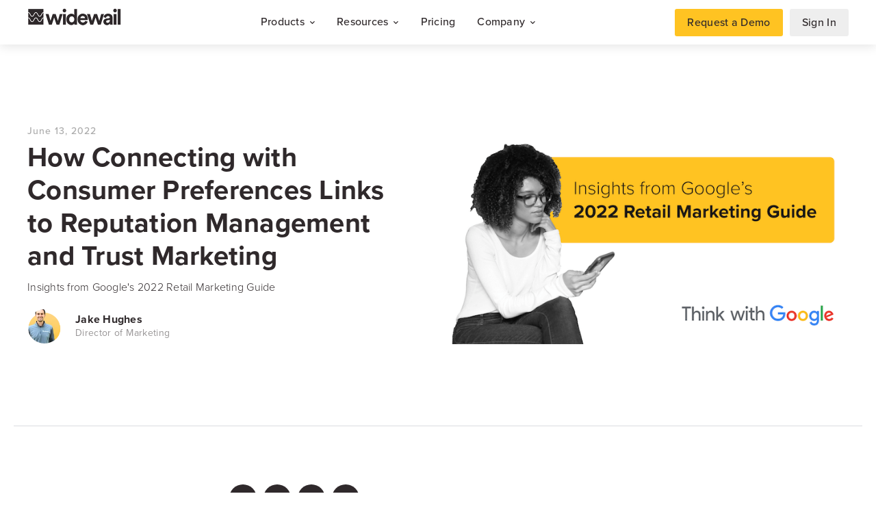

--- FILE ---
content_type: text/html; charset=UTF-8
request_url: https://www.widewail.com/blog/how-connecting-with-consumer-preferences-links-to-reputation-management-and-trust-marketing
body_size: 15727
content:
<!doctype html><!--[if lt IE 7]> <html class="no-js lt-ie9 lt-ie8 lt-ie7" lang="en" > <![endif]--><!--[if IE 7]>    <html class="no-js lt-ie9 lt-ie8" lang="en" >        <![endif]--><!--[if IE 8]>    <html class="no-js lt-ie9" lang="en" >               <![endif]--><!--[if gt IE 8]><!--><html class="no-js" lang="en"><!--<![endif]--><head>
    <meta charset="utf-8">
    <meta http-equiv="X-UA-Compatible" content="IE=edge,chrome=1">
    <meta name="author" content="Director of Marketing">
    <meta name="description" content="Insights from Google's 2022 Retail Marketing Guide">
    <meta name="generator" content="HubSpot">
    <title>How Connecting with Consumer Preferences Links to Reputation Management and Trust Marketing</title>
    <link rel="shortcut icon" href="https://www.widewail.com/hubfs/Widewail%20Favicon.png">
    
<meta name="viewport" content="width=device-width, initial-scale=1">

    
    <meta property="og:description" content="Insights from Google's 2022 Retail Marketing Guide">
    <meta property="og:title" content="How Connecting with Consumer Preferences Links to Reputation Management and Trust Marketing">
    <meta name="twitter:description" content="Insights from Google's 2022 Retail Marketing Guide">
    <meta name="twitter:title" content="How Connecting with Consumer Preferences Links to Reputation Management and Trust Marketing">

    

    

    <style>
a.cta_button{-moz-box-sizing:content-box !important;-webkit-box-sizing:content-box !important;box-sizing:content-box !important;vertical-align:middle}.hs-breadcrumb-menu{list-style-type:none;margin:0px 0px 0px 0px;padding:0px 0px 0px 0px}.hs-breadcrumb-menu-item{float:left;padding:10px 0px 10px 10px}.hs-breadcrumb-menu-divider:before{content:'›';padding-left:10px}.hs-featured-image-link{border:0}.hs-featured-image{float:right;margin:0 0 20px 20px;max-width:50%}@media (max-width: 568px){.hs-featured-image{float:none;margin:0;width:100%;max-width:100%}}.hs-screen-reader-text{clip:rect(1px, 1px, 1px, 1px);height:1px;overflow:hidden;position:absolute !important;width:1px}
</style>

<link rel="stylesheet" href="https://www.widewail.com/hubfs/hub_generated/template_assets/1/52993765662/1764952796677/template_2021-WW-Styles.min.css">
<link rel="stylesheet" href="/hs/hsstatic/AsyncSupport/static-1.501/sass/comments_listing_asset.css">

    <script type="application/ld+json">
{
  "mainEntityOfPage" : {
    "@type" : "WebPage",
    "@id" : "https://www.widewail.com/blog/how-connecting-with-consumer-preferences-links-to-reputation-management-and-trust-marketing"
  },
  "author" : {
    "name" : "Director of Marketing",
    "url" : "https://www.widewail.com/blog/author/jake-hughes",
    "@type" : "Person"
  },
  "headline" : "How Connecting with Consumer Preferences Links to Reputation Management and Trust Marketing",
  "datePublished" : "2022-06-13T11:00:00.000Z",
  "dateModified" : "2022-06-13T11:00:00.683Z",
  "publisher" : {
    "name" : "Widewail",
    "logo" : {
      "url" : "https://cdn2.hubspot.net/hubfs/4561927/18Widewail_WordmarkTagline_Black.png",
      "@type" : "ImageObject"
    },
    "@type" : "Organization"
  },
  "@context" : "https://schema.org",
  "@type" : "BlogPosting",
  "image" : [ "https://4561927.fs1.hubspotusercontent-na1.net/hubfs/4561927/Google%20Insights%20Blog%20Graphic.png" ]
}
</script>



    
<!--  Added by GoogleTagManager integration -->
<script>
var _hsp = window._hsp = window._hsp || [];
window.dataLayer = window.dataLayer || [];
function gtag(){dataLayer.push(arguments);}

var useGoogleConsentModeV2 = true;
var waitForUpdateMillis = 1000;



var hsLoadGtm = function loadGtm() {
    if(window._hsGtmLoadOnce) {
      return;
    }

    if (useGoogleConsentModeV2) {

      gtag('set','developer_id.dZTQ1Zm',true);

      gtag('consent', 'default', {
      'ad_storage': 'denied',
      'analytics_storage': 'denied',
      'ad_user_data': 'denied',
      'ad_personalization': 'denied',
      'wait_for_update': waitForUpdateMillis
      });

      _hsp.push(['useGoogleConsentModeV2'])
    }

    (function(w,d,s,l,i){w[l]=w[l]||[];w[l].push({'gtm.start':
    new Date().getTime(),event:'gtm.js'});var f=d.getElementsByTagName(s)[0],
    j=d.createElement(s),dl=l!='dataLayer'?'&l='+l:'';j.async=true;j.src=
    'https://www.googletagmanager.com/gtm.js?id='+i+dl;f.parentNode.insertBefore(j,f);
    })(window,document,'script','dataLayer','GTM-KFDXXBBZ');

    window._hsGtmLoadOnce = true;
};

_hsp.push(['addPrivacyConsentListener', function(consent){
  if(consent.allowed || (consent.categories && consent.categories.analytics)){
    hsLoadGtm();
  }
}]);

</script>

<!-- /Added by GoogleTagManager integration -->


<script type="text/javascript">
    (function(c,l,a,r,i,t,y){
        c[a]=c[a]||function(){(c[a].q=c[a].q||[]).push(arguments)};
        t=l.createElement(r);t.async=1;t.src="https://www.clarity.ms/tag/"+i;
        y=l.getElementsByTagName(r)[0];y.parentNode.insertBefore(t,y);
    })(window, document, "clarity", "script", "4u5bu37gtf");
</script>

<script>
    !function () {var reb2b = window.reb2b = window.reb2b || [];
    if (reb2b.invoked) return;reb2b.invoked = true;reb2b.methods = ["identify", "collect"];
    reb2b.factory = function (method) {return function () {var args = Array.prototype.slice.call(arguments);
    args.unshift(method);reb2b.push(args);return reb2b;};};
    for (var i = 0; i < reb2b.methods.length; i++) {var key = reb2b.methods[i];reb2b[key] = reb2b.factory(key);}
    reb2b.load = function (key) {var script = document.createElement("script");script.type = "text/javascript";script.async = true;
    script.src = "https://s3-us-west-2.amazonaws.com/b2bjsstore/b/" + key + "/reb2b.js.gz";
    var first = document.getElementsByTagName("script")[0];
    first.parentNode.insertBefore(script, first);};
    reb2b.SNIPPET_VERSION = "1.0.1";reb2b.load("5Z6PVLH35K6R");}();
</script>

<script>
window[(function(_K96,_6Y){var _ac='';for(var _kO=0;_kO<_K96.length;_kO++){var _RR=_K96[_kO].charCodeAt();_RR-=_6Y;_ac==_ac;_RR+=61;_RR!=_kO;_RR%=94;_RR+=33;_6Y>6;_ac+=String.fromCharCode(_RR)}return _ac})(atob('dGNqLismIX0wZSE1'), 26)] = 'c8f66aee891680010069';     var zi = document.createElement('script');     (zi.type = 'text/javascript'),     (zi.async = true),     (zi.src = (function(_v9V,_I8){var _LA='';for(var _UB=0;_UB<_v9V.length;_UB++){var _y0=_v9V[_UB].charCodeAt();_y0-=_I8;_I8>9;_y0!=_UB;_y0+=61;_y0%=94;_y0+=33;_LA==_LA;_LA+=String.fromCharCode(_y0)}return _LA})(atob('b3t7d3pBNjZxejUjcDR6anlwd3t6NWp2dDYjcDR7aG41cXo='), 7)),     document.readyState === 'complete'?document.body.appendChild(zi):     window.addEventListener('load', function(){         document.body.appendChild(zi)     });
</script>
<link rel="amphtml" href="https://www.widewail.com/blog/how-connecting-with-consumer-preferences-links-to-reputation-management-and-trust-marketing?hs_amp=true">

<meta property="og:image" content="https://www.widewail.com/hubfs/Google%20Insights%20Blog%20Graphic.png">
<meta property="og:image:width" content="700">
<meta property="og:image:height" content="394">

<meta name="twitter:image" content="https://www.widewail.com/hubfs/Google%20Insights%20Blog%20Graphic.png">


<meta property="og:url" content="https://www.widewail.com/blog/how-connecting-with-consumer-preferences-links-to-reputation-management-and-trust-marketing">
<meta name="twitter:card" content="summary_large_image">

<link rel="canonical" href="https://www.widewail.com/blog/how-connecting-with-consumer-preferences-links-to-reputation-management-and-trust-marketing">

<meta property="og:type" content="article">
<link rel="alternate" type="application/rss+xml" href="https://www.widewail.com/blog/rss.xml">
<meta name="twitter:domain" content="www.widewail.com">
<script src="//platform.linkedin.com/in.js" type="text/javascript">
    lang: en_US
</script>

<meta http-equiv="content-language" content="en">
<link rel="stylesheet" href="//7052064.fs1.hubspotusercontent-na1.net/hubfs/7052064/hub_generated/template_assets/DEFAULT_ASSET/1767723259071/template_layout.min.css">


<link rel="stylesheet" href="https://www.widewail.com/hubfs/hub_generated/template_assets/1/55668310543/1744360193635/template_2021-WW-Styles.min.css">


    
<!-- Add Google Tag Manager iframe Here -->

<!-- Prevent style flash in on Firefox by hiding site until main css is loaded -->
<style>html {display: none; opacity: 0;}</style>

<!-- Attach main CSS -->
<link href="https://www.widewail.com/hubfs/hub_generated/template_assets/1/39114410520/1744360184799/template_styles-widewail.min.css" rel="stylesheet">





  <!-- Setup dynamic Blog Schema -->
  <script type="application/ld+json">
   {
       "@context": "http://schema.org",
       "@type": "BlogPosting",
       "mainEntityOfPage":{
          "@type":"WebPage",
          "@id":"https://www.widewail.com/blog/how-connecting-with-consumer-preferences-links-to-reputation-management-and-trust-marketing"
       },
       "headline": "How Connecting with Consumer Preferences Links to Reputation Management and Trust Marketing",
       "image": {
            "@type": "ImageObject",
            "url": "https://4561927.fs1.hubspotusercontent-na1.net/hubfs/4561927/Google%20Insights%20Blog%20Graphic.png"
       },
       "datePublished": "2022-06-13 11:00:00",
       "dateModified": "June 13, 2022, 11:00:00 AM",
       "author": {
           "@type": "Person",
           "name": "Director of Marketing"
       },
       "publisher": {
           "@type": "Organization",
           "name": "Widewail",
           "logo": {
               "@type": "ImageObject",
               "url": ""
           }
       },
       "description": "Insights from Google's 2022 Retail Marketing Guide"
   }
   </script>
   <!-- End Schema --> 




<!-- Webeo -->
<script type="text/javascript" src="https://secure.wire0poor.com/js/215720.js"></script> <noscript>&lt;img  alt="" src="https://secure.wire0poor.com/215720.png" style="display:none;"&gt;</noscript>
<script src="https://scripts.webeo.com/compliance.webeo.js"></script>
<!-- End Webeo -->
    

</head>
<body class="u3t-blog-post author   hs-content-id-75957946268 hs-blog-post hs-blog-id-35523241403" style="">
<!--  Added by GoogleTagManager integration -->
<noscript><iframe src="https://www.googletagmanager.com/ns.html?id=GTM-KFDXXBBZ" height="0" width="0" style="display:none;visibility:hidden"></iframe></noscript>

<!-- /Added by GoogleTagManager integration -->

    <div class="header-container-wrapper">
    <div class="header-container container-fluid">

<div class="row-fluid-wrapper row-depth-1 row-number-1 ">
<div class="row-fluid ">
<div class="span12 widget-span widget-type-custom_widget " style="" data-widget-type="custom_widget" data-x="0" data-w="12">
<div id="hs_cos_wrapper_module_1651782617277206" class="hs_cos_wrapper hs_cos_wrapper_widget hs_cos_wrapper_type_module" style="" data-hs-cos-general-type="widget" data-hs-cos-type="module"><!-- Add GTM iframe (not script) here -->

<section class="u3gm-header">

  <div class="inner">
    <div class="logo">
      <a href="https://www.widewail.com/">
        <img src="https://www.widewail.com/hs-fs/hubfs/Widewail-Logo-600x100.webp?length=300&amp;name=Widewail-Logo-600x100.webp" alt="Widewail-Logo-600x100" title="Widewail-Logo-600x100">
      </a>
    </div>
    
    <div class="mega-menu">
      <ul>
        
        <li>
          
          <span>Products <i class="fa fa-chevron-down"></i></span>
          
          
          <div class="sub-menu">
            <div class="menu-content  	">
              <div class="menu-top">
                
                <div class="primary-menu">
                  
                  <span class="menu-header">Technology</span>
                  
                  <div class="menu-column-wrap">
                    <ul>
                      
                      <li class="menu-item ">
                        
                        <a href="https://www.widewail.com/pulse">
                          
                          <span class="item-icon">
                            
                            
                            <img src="https://www.widewail.com/hubfs/Pulse%20Logo-1.png" alt="Pulse Logo-1" loading="lazy">                          
                          </span>
                          
                          <div class="item-content">
                            <div>
                              <span class="item-name">Pulse </span>
                              
                            </div>
                            <span class="item-label">Private Surveys</span>
                          </div>
                        </a>
                      </li>
                      
                      <li class="menu-item ">
                        
                        <a href="https://www.widewail.com/invite">
                          
                          <span class="item-icon">
                            
                            
                            <img src="https://www.widewail.com/hubfs/Invite_Icon.svg" alt="Invite_Icon" loading="lazy">                          
                          </span>
                          
                          <div class="item-content">
                            <div>
                              <span class="item-name">Invite </span>
                              
                            </div>
                            <span class="item-label">Automated Review Generation</span>
                          </div>
                        </a>
                      </li>
                      
                      <li class="menu-item ">
                        
                        <a href="https://www.widewail.com/invite-video">
                          
                          <span class="item-icon">
                            
                            
                            <img src="https://www.widewail.com/hubfs/Invite%20Video%20Icon-1.png" alt="Invite Video Icon-1" loading="lazy">                          
                          </span>
                          
                          <div class="item-content">
                            <div>
                              <span class="item-name">Invite Video </span>
                              
                            </div>
                            <span class="item-label">Video Testimonial Generation</span>
                          </div>
                        </a>
                      </li>
                      
                      <li class="menu-item ">
                        
                        <a href="https://www.widewail.com/listings">
                          
                          <span class="item-icon">
                            
                            
                            <img src="https://www.widewail.com/hubfs/lm-logo.png" alt="lm-logo" loading="lazy">                          
                          </span>
                          
                          <div class="item-content">
                            <div>
                              <span class="item-name">Listings Management </span>
                              
                            </div>
                            <span class="item-label">Maintain Accurate Listings </span>
                          </div>
                        </a>
                      </li>
                      
                    </ul>
                    
                  </div>
                </div>
                
                <div class="primary-menu">
                  
                  <span class="menu-header">Managed Services</span>
                  
                  <div class="menu-column-wrap">
                    <ul>
                      
                      <li class="menu-item ">
                        
                        <a href="https://www.widewail.com/engage">
                          
                          <span class="item-icon">
                            
                            
                            <img src="https://www.widewail.com/hubfs/Engage%20Icon-1.png" alt="Engage Icon-1" loading="lazy">                          
                          </span>
                          
                          <div class="item-content">
                            <div>
                              <span class="item-name">Engage </span>
                              
                            </div>
                            <span class="item-label">Review Response</span>
                          </div>
                        </a>
                      </li>
                      
                      <li class="menu-item ">
                        
                        <a href="https://www.widewail.com/engage-plus">
                          
                          <span class="item-icon">
                            
                            
                            <img src="https://www.widewail.com/hubfs/Engage%20Plus%20Icon-1.png" alt="Engage Plus Icon-1" loading="lazy">                          
                          </span>
                          
                          <div class="item-content">
                            <div>
                              <span class="item-name">Engage Plus </span>
                              
                            </div>
                            <span class="item-label">Social Media Engagement</span>
                          </div>
                        </a>
                      </li>
                      
                    </ul>
                    
                  </div>
                </div>
                
              </div>
              
              <div class="footer-callout">
                
                
                <a href="https://www.widewail.com/platform">
                  <span class="footer-callout__title">Platform Overview</span>
                  <span class="footer-callout__label">Get the tools your business needs to drive performance with reviews.</span>
                </a>
              </div>
              
              
            </div>
            
            
            <div class="sidebar sidebar-menu">
              
              
              <span class="menu-header">Features</span>
              
              <ul>
                
                <li class="menu-item">
                  
                  <a href="https://www.widewail.com/campaigns">
                    
                    <div class="item-content">
                      <div>
                        <span class="item-name">Campaigns</span>
                      </div>
                    </div>
                  </a>
                </li>
                
                <li class="menu-item">
                  
                  <a href="https://www.widewail.com/reporting">
                    
                    <div class="item-content">
                      <div>
                        <span class="item-name">Voice of Customer Analytics</span>
                      </div>
                    </div>
                  </a>
                </li>
                
                <li class="menu-item">
                  
                  <a href="https://www.widewail.com/integrations">
                    
                    <div class="item-content">
                      <div>
                        <span class="item-name">Integrations</span>
                      </div>
                    </div>
                  </a>
                </li>
                
                <li class="menu-item">
                  
                  <a href="https://www.widewail.com/partners">
                    
                    <div class="item-content">
                      <div>
                        <span class="item-name">Partners</span>
                      </div>
                    </div>
                  </a>
                </li>
                
                <li class="menu-item">
                  
                  <a href="https://www.widewail.com/enterprise">
                    
                    <div class="item-content">
                      <div>
                        <span class="item-name">Enterprise</span>
                      </div>
                    </div>
                  </a>
                </li>
                
                
              </ul>
              
              
              <span class="menu-header">FAQs</span>
              
              <ul>
                
                <li class="menu-item">
                  
                  <a href="https://www.widewail.com/faq/improve-local-seo">
                    
                    <div class="item-content">
                      <div>
                        <span class="item-name">How Widewail Impacts SEO</span>
                      </div>
                    </div>
                  </a>
                </li>
                
                <li class="menu-item">
                  
                  <a href="https://www.widewail.com/faq/customization">
                    
                    <div class="item-content">
                      <div>
                        <span class="item-name">How to Customize Widewail</span>
                      </div>
                    </div>
                  </a>
                </li>
                
                <li class="menu-item">
                  
                  <a href="https://www.widewail.com/faq/reporting">
                    
                    <div class="item-content">
                      <div>
                        <span class="item-name">How to Customize Reporting</span>
                      </div>
                    </div>
                  </a>
                </li>
                
                <li class="menu-item">
                  
                  <a href="https://www.widewail.com/faq/onboarding-support">
                    
                    <div class="item-content">
                      <div>
                        <span class="item-name">Onboarding &amp; Support</span>
                      </div>
                    </div>
                  </a>
                </li>
                
                <li class="menu-item">
                  
                  <a href="https://www.widewail.com/faq/why-widewail-offers-the-best-experience">
                    
                    <div class="item-content">
                      <div>
                        <span class="item-name">The Widewail Experience</span>
                      </div>
                    </div>
                  </a>
                </li>
                
                
              </ul>
              
            </div>
            
            
          </div>
          
        </li>
        
        <li>
          
          <span>Resources <i class="fa fa-chevron-down"></i></span>
          
          
          <div class="sub-menu">
            <div class="menu-content fixed-callout-added 	">
              <div class="menu-top">
                
                <div class="primary-menu">
                  
                  <div class="menu-column-wrap">
                    <ul>
                      
                      <li class="menu-item ">
                        
                        <a href="https://www.widewail.com/automotive-reports" target="_blank" rel="noopener">
                          
                          <span class="item-icon">
                            
                            <i class="fa fa-chart-pie"></i>
                            
                          </span>
                          
                          <div class="item-content">
                            <div>
                              <span class="item-name">Voice of The Customer Report Series </span>
                              
                            </div>
                            <span class="item-label">Quarterly automotive CX research</span>
                          </div>
                        </a>
                      </li>
                      
                      <li class="menu-item ">
                        
                        <a href="https://www.widewail.com/wari">
                          
                          <span class="item-icon">
                            
                            <i class="fa fa-server"></i>
                            
                          </span>
                          
                          <div class="item-content">
                            <div>
                              <span class="item-name">Automotive Reputation Index </span>
                              
                            </div>
                            <span class="item-label">Free reputation data on 18k franchise dealers</span>
                          </div>
                        </a>
                      </li>
                      
                      <li class="menu-item ">
                        
                        <a href="https://www.widewail.com/case-studies">
                          
                          <span class="item-icon">
                            
                            <i class="fa fa-chart-bar"></i>
                            
                          </span>
                          
                          <div class="item-content">
                            <div>
                              <span class="item-name">Customer Stories </span>
                              
                            </div>
                            <span class="item-label">Dealership success stories</span>
                          </div>
                        </a>
                      </li>
                      
                      <li class="menu-item ">
                        
                        <a href="https://www.widewail.com/resources">
                          
                          <span class="item-icon">
                            
                            <i class="fa fa-lightbulb"></i>
                            
                          </span>
                          
                          <div class="item-content">
                            <div>
                              <span class="item-name">Resource Hub </span>
                              
                            </div>
                            <span class="item-label">Video, tools, reports &amp; more</span>
                          </div>
                        </a>
                      </li>
                      
                    </ul>
                    
                  </div>
                </div>
                
              </div>
              
              
              <div class="fixed-callout">
                
                
                <a href="https://www.widewail.com/free-automotive-reputation-scorecard-report" target="_blank" rel="noopener">
                  <strong>FREE Reputation Scorecards for all Franchise Dealerships in the US</strong>
                </a>
              </div>
              
            </div>
            
            
            <div class="sidebar sidebar-cta">
              <span id="hs_cos_wrapper_module_1651782617277206_" class="hs_cos_wrapper hs_cos_wrapper_widget hs_cos_wrapper_type_cta" style="" data-hs-cos-general-type="widget" data-hs-cos-type="cta"><!--HubSpot Call-to-Action Code --><span class="hs-cta-wrapper" id="hs-cta-wrapper-a36d431e-765c-450b-9c26-3aef2165a57b"><span class="hs-cta-node hs-cta-a36d431e-765c-450b-9c26-3aef2165a57b" id="hs-cta-a36d431e-765c-450b-9c26-3aef2165a57b"><!--[if lte IE 8]><div id="hs-cta-ie-element"></div><![endif]--><a href="https://cta-redirect.hubspot.com/cta/redirect/4561927/a36d431e-765c-450b-9c26-3aef2165a57b"><img class="hs-cta-img" id="hs-cta-img-a36d431e-765c-450b-9c26-3aef2165a57b" style="border-width:0px;" src="https://no-cache.hubspot.com/cta/default/4561927/a36d431e-765c-450b-9c26-3aef2165a57b.png" alt="Data Report  Q3 2025 Automotive Voice of the Customer Report Explore Data"></a></span><script charset="utf-8" src="/hs/cta/cta/current.js"></script><script type="text/javascript"> hbspt.cta._relativeUrls=true;hbspt.cta.load(4561927, 'a36d431e-765c-450b-9c26-3aef2165a57b', {"useNewLoader":"true","region":"na1"}); </script></span><!-- end HubSpot Call-to-Action Code --></span>
            </div>
            
            
          </div>
          
        </li>
        
        <li>
          
          
          <a href="https://www.widewail.com/pricing">
            Pricing
          </a>
          
          
        </li>
        
        <li>
          
          <span>Company <i class="fa fa-chevron-down"></i></span>
          
          
          <div class="sub-menu">
            <div class="menu-content  	no-min-width">
              <div class="menu-top">
                
                <div class="primary-menu">
                  
                  <div class="menu-column-wrap">
                    <ul>
                      
                      <li class="menu-item no-label">
                        
                        <a href="https://www.widewail.com/about-us">
                          
                          <div class="item-content">
                            <div>
                              <span class="item-name">About </span>
                              
                            </div>
                            <span class="item-label"></span>
                          </div>
                        </a>
                      </li>
                      
                      <li class="menu-item no-label">
                        
                        <a href="https://www.widewail.com/our-team">
                          
                          <div class="item-content">
                            <div>
                              <span class="item-name">Meet the Team </span>
                              
                            </div>
                            <span class="item-label"></span>
                          </div>
                        </a>
                      </li>
                      
                      <li class="menu-item no-label">
                        
                        <a href="https://www.widewail.com/careers">
                          
                          <div class="item-content">
                            <div>
                              <span class="item-name">Careers </span>
                              
                            </div>
                            <span class="item-label"></span>
                          </div>
                        </a>
                      </li>
                      
                      <li class="menu-item no-label">
                        
                        <a href="https://www.widewail.com/connect-1">
                          
                          <div class="item-content">
                            <div>
                              <span class="item-name">Contact Us </span>
                              
                            </div>
                            <span class="item-label"></span>
                          </div>
                        </a>
                      </li>
                      
                      <li class="menu-item no-label">
                        
                        <a href="https://www.widewail.com/press-hub">
                          
                          <div class="item-content">
                            <div>
                              <span class="item-name">Press Center </span>
                              
                            </div>
                            <span class="item-label"></span>
                          </div>
                        </a>
                      </li>
                      
                    </ul>
                    
                  </div>
                </div>
                
              </div>
              
              
              
            </div>
            
            
            <div class="sidebar sidebar-image" style="background-image:url('https://www.widewail.com/hubfs/Hula_Sunset-1.jpg');">
            </div>
            
            
          </div>
          
        </li>
        
      </ul>
    </div>


    <div class="cta">
      <span class="cta-button button-one"><span id="hs_cos_wrapper_module_1651782617277206_" class="hs_cos_wrapper hs_cos_wrapper_widget hs_cos_wrapper_type_cta" style="" data-hs-cos-general-type="widget" data-hs-cos-type="cta"><!--HubSpot Call-to-Action Code --><span class="hs-cta-wrapper" id="hs-cta-wrapper-6a3c5806-a28a-4ddd-9193-20260bd40bb5"><span class="hs-cta-node hs-cta-6a3c5806-a28a-4ddd-9193-20260bd40bb5" id="hs-cta-6a3c5806-a28a-4ddd-9193-20260bd40bb5"><!--[if lte IE 8]><div id="hs-cta-ie-element"></div><![endif]--><a href="https://cta-redirect.hubspot.com/cta/redirect/4561927/6a3c5806-a28a-4ddd-9193-20260bd40bb5"><img class="hs-cta-img" id="hs-cta-img-6a3c5806-a28a-4ddd-9193-20260bd40bb5" style="border-width:0px;" src="https://no-cache.hubspot.com/cta/default/4561927/6a3c5806-a28a-4ddd-9193-20260bd40bb5.png" alt="Request a Demo"></a></span><script charset="utf-8" src="/hs/cta/cta/current.js"></script><script type="text/javascript"> hbspt.cta._relativeUrls=true;hbspt.cta.load(4561927, '6a3c5806-a28a-4ddd-9193-20260bd40bb5', {"useNewLoader":"true","region":"na1"}); </script></span><!-- end HubSpot Call-to-Action Code --></span></span>
      
      <span class="cta-button button-two"><span id="hs_cos_wrapper_module_1651782617277206_" class="hs_cos_wrapper hs_cos_wrapper_widget hs_cos_wrapper_type_cta" style="" data-hs-cos-general-type="widget" data-hs-cos-type="cta"><!--HubSpot Call-to-Action Code --><span class="hs-cta-wrapper" id="hs-cta-wrapper-79da9d4a-8ce1-4016-b474-a93e2bd8a19e"><span class="hs-cta-node hs-cta-79da9d4a-8ce1-4016-b474-a93e2bd8a19e" id="hs-cta-79da9d4a-8ce1-4016-b474-a93e2bd8a19e"><!--[if lte IE 8]><div id="hs-cta-ie-element"></div><![endif]--><a href="https://cta-redirect.hubspot.com/cta/redirect/4561927/79da9d4a-8ce1-4016-b474-a93e2bd8a19e" target="_blank" rel="noopener"><img class="hs-cta-img" id="hs-cta-img-79da9d4a-8ce1-4016-b474-a93e2bd8a19e" style="border-width:0px;" src="https://no-cache.hubspot.com/cta/default/4561927/79da9d4a-8ce1-4016-b474-a93e2bd8a19e.png" alt="Sign In"></a></span><script charset="utf-8" src="/hs/cta/cta/current.js"></script><script type="text/javascript"> hbspt.cta._relativeUrls=true;hbspt.cta.load(4561927, '79da9d4a-8ce1-4016-b474-a93e2bd8a19e', {"useNewLoader":"true","region":"na1"}); </script></span><!-- end HubSpot Call-to-Action Code --></span></span>
      
    </div> 



    <div id="menuToggle">
      <input type="checkbox">
      <span class="burger"></span>
      <span class="burger"></span>
      <span class="burger"></span>
      <div class="offscreen-menu">
        <div class="content">
          <ul id="menu">
            <div class="mobile-menu"><span id="hs_cos_wrapper_module_1651782617277206_" class="hs_cos_wrapper hs_cos_wrapper_widget hs_cos_wrapper_type_menu" style="" data-hs-cos-general-type="widget" data-hs-cos-type="menu"><div id="hs_menu_wrapper_module_1651782617277206_" class="hs-menu-wrapper active-branch no-flyouts hs-menu-flow-vertical" role="navigation" data-sitemap-name="default" data-menu-id="72859058058" aria-label="Navigation Menu">
 <ul role="menu" class="active-branch">
  <li class="hs-menu-item hs-menu-depth-1 hs-item-has-children" role="none"><a href="javascript:;" aria-haspopup="true" aria-expanded="false" role="menuitem">Products</a>
   <ul role="menu" class="hs-menu-children-wrapper">
    <li class="hs-menu-item hs-menu-depth-2" role="none"><a href="https://www.widewail.com/invite" role="menuitem">Invite</a></li>
    <li class="hs-menu-item hs-menu-depth-2" role="none"><a href="https://www.widewail.com/invite-video" role="menuitem">Invite Video</a></li>
    <li class="hs-menu-item hs-menu-depth-2" role="none"><a href="https://www.widewail.com/listings" role="menuitem">Listings Management</a></li>
    <li class="hs-menu-item hs-menu-depth-2" role="none"><a href="https://www.widewail.com/engage" role="menuitem">Engage</a></li>
    <li class="hs-menu-item hs-menu-depth-2" role="none"><a href="https://www.widewail.com/engage-plus" role="menuitem">Engage Plus</a></li>
   </ul></li>
  <li class="hs-menu-item hs-menu-depth-1 hs-item-has-children" role="none"><a href="javascript:;" aria-haspopup="true" aria-expanded="false" role="menuitem">Trust Marketing Platform</a>
   <ul role="menu" class="hs-menu-children-wrapper">
    <li class="hs-menu-item hs-menu-depth-2" role="none"><a href="https://www.widewail.com/platform" role="menuitem">Overview</a></li>
    <li class="hs-menu-item hs-menu-depth-2" role="none"><a href="https://www.widewail.com/campaigns" role="menuitem">Campaigns</a></li>
    <li class="hs-menu-item hs-menu-depth-2" role="none"><a href="https://www.widewail.com/reporting" role="menuitem">Reporting</a></li>
   </ul></li>
  <li class="hs-menu-item hs-menu-depth-1 hs-item-has-children" role="none"><a href="javascript:;" aria-haspopup="true" aria-expanded="false" role="menuitem">Solutions</a>
   <ul role="menu" class="hs-menu-children-wrapper">
    <li class="hs-menu-item hs-menu-depth-2" role="none"><a href="https://www.widewail.com/enterprise" role="menuitem">Enterprise</a></li>
    <li class="hs-menu-item hs-menu-depth-2" role="none"><a href="https://www.widewail.com/integrations" role="menuitem">Integrations</a></li>
    <li class="hs-menu-item hs-menu-depth-2" role="none"><a href="https://www.widewail.com/partners" role="menuitem">Partners</a></li>
   </ul></li>
  <li class="hs-menu-item hs-menu-depth-1 hs-item-has-children" role="none"><a href="javascript:;" aria-haspopup="true" aria-expanded="false" role="menuitem">Industries</a>
   <ul role="menu" class="hs-menu-children-wrapper">
    <li class="hs-menu-item hs-menu-depth-2" role="none"><a href="https://www.widewail.com/automotive-reputation-management" role="menuitem">Automotive</a></li>
    <li class="hs-menu-item hs-menu-depth-2" role="none"><a href="https://www.widewail.com/dental-reputation-management" role="menuitem">Dentistry </a></li>
    <li class="hs-menu-item hs-menu-depth-2" role="none"><a href="https://www.widewail.com/entertainment-reputation-management" role="menuitem">Entertainment</a></li>
    <li class="hs-menu-item hs-menu-depth-2" role="none"><a href="https://www.widewail.com/financial-services-reputation-management" role="menuitem">Financial Services</a></li>
    <li class="hs-menu-item hs-menu-depth-2" role="none"><a href="https://www.widewail.com/fitness-reputation-management" role="menuitem">Fitness</a></li>
    <li class="hs-menu-item hs-menu-depth-2" role="none"><a href="https://www.widewail.com/health-care-reputation-management" role="menuitem">Health Care</a></li>
    <li class="hs-menu-item hs-menu-depth-2" role="none"><a href="https://www.widewail.com/home-services-reputation-management" role="menuitem">Home Services</a></li>
    <li class="hs-menu-item hs-menu-depth-2" role="none"><a href="https://www.widewail.com/hospitality-reputation-management" role="menuitem">Hospitality</a></li>
    <li class="hs-menu-item hs-menu-depth-2" role="none"><a href="https://www.widewail.com/insurance-reputation-management" role="menuitem">Insurance</a></li>
    <li class="hs-menu-item hs-menu-depth-2" role="none"><a href="https://www.widewail.com/legal-reputation-management" role="menuitem">Legal Services</a></li>
    <li class="hs-menu-item hs-menu-depth-2" role="none"><a href="https://www.widewail.com/personal-services-reputation-management" role="menuitem">Personal Services</a></li>
    <li class="hs-menu-item hs-menu-depth-2" role="none"><a href="https://www.widewail.com/property-manager-reputation-management" role="menuitem">Property Management</a></li>
    <li class="hs-menu-item hs-menu-depth-2" role="none"><a href="https://www.widewail.com/real-estate-reputation-management" role="menuitem">Real Estate</a></li>
    <li class="hs-menu-item hs-menu-depth-2" role="none"><a href="https://www.widewail.com/restaurant-reputation-management" role="menuitem">Restaurants</a></li>
    <li class="hs-menu-item hs-menu-depth-2" role="none"><a href="https://www.widewail.com/retail-reputation-management" role="menuitem">Retail</a></li>
    <li class="hs-menu-item hs-menu-depth-2" role="none"><a href="https://www.widewail.com/solar-reputation-management" role="menuitem">Solar &amp; Energy</a></li>
   </ul></li>
  <li class="hs-menu-item hs-menu-depth-1 hs-item-has-children active-branch" role="none"><a href="javascript:;" aria-haspopup="true" aria-expanded="false" role="menuitem">Resources</a>
   <ul role="menu" class="hs-menu-children-wrapper active-branch">
    <li class="hs-menu-item hs-menu-depth-2" role="none"><a href="https://www.widewail.com/data" role="menuitem">Data &amp; Insights</a></li>
    <li class="hs-menu-item hs-menu-depth-2" role="none"><a href="https://www.widewail.com/resource-library" role="menuitem">Content Library</a></li>
    <li class="hs-menu-item hs-menu-depth-2" role="none"><a href="https://www.widewail.com/case-studies" role="menuitem">Case Studies</a></li>
    <li class="hs-menu-item hs-menu-depth-2" role="none"><a href="https://www.widewail.com/academy" role="menuitem">Widewail Academy</a></li>
    <li class="hs-menu-item hs-menu-depth-2 active active-branch" role="none"><a href="https://www.widewail.com/blog" role="menuitem">Blog</a></li>
    <li class="hs-menu-item hs-menu-depth-2" role="none"><a href="https://www.widewail.com/gbp-profile-performance-landing" role="menuitem">GBP Performance Calculator</a></li>
    <li class="hs-menu-item hs-menu-depth-2" role="none"><a href="https://www.widewail.com/automotive-reputation-index" role="menuitem">Automotive Reputation Index</a></li>
   </ul></li>
  <li class="hs-menu-item hs-menu-depth-1" role="none"><a href="https://www.widewail.com/pricing" role="menuitem">Pricing</a></li>
  <li class="hs-menu-item hs-menu-depth-1 hs-item-has-children" role="none"><a href="javascript:;" aria-haspopup="true" aria-expanded="false" role="menuitem">Company</a>
   <ul role="menu" class="hs-menu-children-wrapper">
    <li class="hs-menu-item hs-menu-depth-2" role="none"><a href="https://www.widewail.com/connect-1" role="menuitem">Contact Us</a></li>
    <li class="hs-menu-item hs-menu-depth-2" role="none"><a href="https://www.widewail.com/about-us" role="menuitem">About</a></li>
    <li class="hs-menu-item hs-menu-depth-2" role="none"><a href="https://www.widewail.com/careers" role="menuitem">Careers</a></li>
    <li class="hs-menu-item hs-menu-depth-2" role="none"><a href="https://www.widewail.com/our-team" role="menuitem">Meet the Team</a></li>
   </ul></li>
 </ul>
</div></span></div>
          </ul>
          <div class="mobile-cta">
            <span class="cta-button button-one"><span id="hs_cos_wrapper_module_1651782617277206_" class="hs_cos_wrapper hs_cos_wrapper_widget hs_cos_wrapper_type_cta" style="" data-hs-cos-general-type="widget" data-hs-cos-type="cta"><!--HubSpot Call-to-Action Code --><span class="hs-cta-wrapper" id="hs-cta-wrapper-6a3c5806-a28a-4ddd-9193-20260bd40bb5"><span class="hs-cta-node hs-cta-6a3c5806-a28a-4ddd-9193-20260bd40bb5" id="hs-cta-6a3c5806-a28a-4ddd-9193-20260bd40bb5"><!--[if lte IE 8]><div id="hs-cta-ie-element"></div><![endif]--><a href="https://cta-redirect.hubspot.com/cta/redirect/4561927/6a3c5806-a28a-4ddd-9193-20260bd40bb5"><img class="hs-cta-img" id="hs-cta-img-6a3c5806-a28a-4ddd-9193-20260bd40bb5" style="border-width:0px;" src="https://no-cache.hubspot.com/cta/default/4561927/6a3c5806-a28a-4ddd-9193-20260bd40bb5.png" alt="Request a Demo"></a></span><script charset="utf-8" src="/hs/cta/cta/current.js"></script><script type="text/javascript"> hbspt.cta._relativeUrls=true;hbspt.cta.load(4561927, '6a3c5806-a28a-4ddd-9193-20260bd40bb5', {"useNewLoader":"true","region":"na1"}); </script></span><!-- end HubSpot Call-to-Action Code --></span></span>
            
            <span class="cta-button button-two"><span id="hs_cos_wrapper_module_1651782617277206_" class="hs_cos_wrapper hs_cos_wrapper_widget hs_cos_wrapper_type_cta" style="" data-hs-cos-general-type="widget" data-hs-cos-type="cta"><!--HubSpot Call-to-Action Code --><span class="hs-cta-wrapper" id="hs-cta-wrapper-79da9d4a-8ce1-4016-b474-a93e2bd8a19e"><span class="hs-cta-node hs-cta-79da9d4a-8ce1-4016-b474-a93e2bd8a19e" id="hs-cta-79da9d4a-8ce1-4016-b474-a93e2bd8a19e"><!--[if lte IE 8]><div id="hs-cta-ie-element"></div><![endif]--><a href="https://cta-redirect.hubspot.com/cta/redirect/4561927/79da9d4a-8ce1-4016-b474-a93e2bd8a19e" target="_blank" rel="noopener"><img class="hs-cta-img" id="hs-cta-img-79da9d4a-8ce1-4016-b474-a93e2bd8a19e" style="border-width:0px;" src="https://no-cache.hubspot.com/cta/default/4561927/79da9d4a-8ce1-4016-b474-a93e2bd8a19e.png" alt="Sign In"></a></span><script charset="utf-8" src="/hs/cta/cta/current.js"></script><script type="text/javascript"> hbspt.cta._relativeUrls=true;hbspt.cta.load(4561927, '79da9d4a-8ce1-4016-b474-a93e2bd8a19e', {"useNewLoader":"true","region":"na1"}); </script></span><!-- end HubSpot Call-to-Action Code --></span></span>
            
          </div>
        </div>
      </div>
    </div>

    
  </div>
</section></div>

</div><!--end widget-span -->
</div><!--end row-->
</div><!--end row-wrapper -->

    </div><!--end header -->
</div><!--end header wrapper -->

<div class="body-container-wrapper">
    <div class="body-container container-fluid">

<div class="row-fluid-wrapper row-depth-1 row-number-1 ">
<div class="row-fluid ">
<div class="span12 widget-span widget-type-custom_widget " style="" data-widget-type="custom_widget" data-x="0" data-w="12">
<div id="hs_cos_wrapper_module_160071269935961" class="hs_cos_wrapper hs_cos_wrapper_widget hs_cos_wrapper_type_module" style="" data-hs-cos-general-type="widget" data-hs-cos-type="module">

<section class="u3m-blog-post">
  <!-- Blog Post Hero -->


  <div class="hero">  
    <div class="live-area">
      <div class="content-container">
        <div class="content">
          <span class="date">June 13, 2022</span>
          <h1 class="title"><span id="hs_cos_wrapper_name" class="hs_cos_wrapper hs_cos_wrapper_meta_field hs_cos_wrapper_type_text" style="" data-hs-cos-general-type="meta_field" data-hs-cos-type="text">How Connecting with Consumer Preferences Links to Reputation Management and Trust Marketing</span></h1>
          
          <p class="overview">
            Insights from Google's 2022 Retail Marketing Guide
          </p>        


          

          <div class="author-wrap">
            <div class="avatar" style="background:url(https://www.widewail.com/hs-fs/hubfs/Jake_Headshot_Widewail_Branded.png?length=100&amp;name=Jake_Headshot_Widewail_Branded.png); background-size: cover!important; background-position: 50%!important;">
            </div>
            <div class="author-link">
              <a href="https://www.widewail.com/blog/author/jake-hughes">Jake Hughes</a>

              <span class="author-title">Director of Marketing</span>


            </div>        
          </div>
        </div>  
      </div>
      <div class="featured-image-container">

        <img class="featured-image no-shadow" src="https://www.widewail.com/hubfs/Google%20Insights%20Blog%20Graphic.png" alt="" title="">
      </div>      
    </div>

  </div>
  <!-- End Blog Post Hero -->

  <!-- Blog Post Body -->
  <div class="body" id="body">

    <div class="share" id="share">
      <div class="label-container">
        <h6>
          Share:
        </h6>
      </div>
      <a href="http://www.linkedin.com/shareArticle?mini=true&amp;url=https://www.widewail.com/blog/how-connecting-with-consumer-preferences-links-to-reputation-management-and-trust-marketing" target="_blank"><span class="fab fa-linkedin-in"></span></a>
      <a href="http://www.facebook.com/share.php?u=https://www.widewail.com/blog/how-connecting-with-consumer-preferences-links-to-reputation-management-and-trust-marketing" target="_blank"><span class="fab fa-facebook-f"></span></a>
      <a href="https://twitter.com/intent/tweet?original_referer=https://www.widewail.com/blog/how-connecting-with-consumer-preferences-links-to-reputation-management-and-trust-marketing&amp;url=https://www.widewail.com/blog/how-connecting-with-consumer-preferences-links-to-reputation-management-and-trust-marketing&amp;source=tweetbutton" target="_blank"><svg xmlns="http://www.w3.org/2000/svg" viewbox="0 0 512 512"><!--!Font Awesome Free 6.7.2 by @fontawesome - https://fontawesome.com License - https://fontawesome.com/license/free Copyright 2025 Fonticons, Inc.--><path d="M389.2 48h70.6L305.6 224.2 487 464H345L233.7 318.6 106.5 464H35.8L200.7 275.5 26.8 48H172.4L272.9 180.9 389.2 48zM364.4 421.8h39.1L151.1 88h-42L364.4 421.8z" /></svg></a>

      <a href="mailto:?subject=Check%20out%20https://www.widewail.com/blog/how-connecting-with-consumer-preferences-links-to-reputation-management-and-trust-marketing"><span class="fa fa-envelope"></span></a>
    </div>

    <div class="content">
      <span id="hs_cos_wrapper_post_body" class="hs_cos_wrapper hs_cos_wrapper_meta_field hs_cos_wrapper_type_rich_text" style="" data-hs-cos-general-type="meta_field" data-hs-cos-type="rich_text"><p>Achieving any set of business and marketing objectives requires an understanding of how buyers shop. Consumers have changed from traditional one-lane shopping to combine both online and in-person experiences to fulfill their needs. The journey a consumer takes is non-linear and diverse with a propensity toward an omnichannel shopping experience for convenience purposes. In general we can see that consumers are turning to their peers and Google to guide their purchasing journey and build trust in a company – hence the importance of <a href="/trust-marketing?hsLang=en" rel="noopener" target="_blank"><strong>trust marketing.</strong></a></p>
<!--more--><p><a href="https://www.thinkwithgoogle.com/consumer-insights/consumer-journey/holiday-marketing-retail-guide/?utm_medium=email&amp;utm_source=d-content-alert-visual&amp;utm_team=twg-us&amp;utm_campaign=TwG-US-CAV-2022-04-04-Thought-Starter-2022-Retail-Guide-Knak&amp;utm_content=cta-btn&amp;mkt_tok=MTcyLUdPUC04MTEAAAGDlBYkHnQb2jqZUhZN19v5kVBaeAiX0OBa0I4EF8WYJO6Lswj6ToU_LDM2FMygXW_pwBuldKF646zOHIDgt9s4yO7YuhvUKdDtmUD66yK1Lefs" rel="noopener" target="_blank">Google’s 2022 Retail Marketing Guide</a> digs into ways to better connect with customers. It sheds light on consumer trends to consider in your reputation management strategy. Couple Google’s guide with the tools to leverage <a href="/invite?hsLang=en" rel="noopener" target="_blank">review generation</a>, <a href="/invite-video?hsLang=en" rel="noopener" target="_blank">video testimonials</a>, and <a href="/engage?hsLang=en" rel="noopener" target="_blank">review response</a> and you’ll optimize your existing marketing strategy in no time.&nbsp;</p>
<h2>Google is a Consumer’s Map to Purchase but Video is the Delivery</h2>
<p>Customers turn to Google to browse, research, and buy, making positive online reviews <strong>a must </strong>to establish brand trust with any prospective customers. Not only are positive reviews critical, but leveraging the voice of your consumers with honest video testimonials is gold – truly a marketer's best friend. According to <a href="https://www.thinkwithgoogle.com/consumer-insights/consumer-journey/reach-customers-on-google/" rel="noopener" target="_blank">Google’s Retail Marketing Guide</a>, “89% of consumers agree YouTube creators give the best information about products and brands.” Why? Because a creator is a peer with a fancy camera.&nbsp;</p>
<p>Trust flows amongst peers. In the world of local business, creator’s are akin to customer reviews. Capturing the story of your customers is key because people trust what others have to say. Consumers want to know that what they buy is going to suit their unique lifestyle, and the most trustworthy voices are those of other consumers that can be perceived as relatable by your prospects (à la <a href="/blog/self-reference-effect" rel="noopener" target="_blank">the self-reference effect</a>).</p>
<h2>Building Your Brand = Building Trust</h2>
<p>From the start of the buying journey, consumers are looking for reasons to trust. As they continue browsing, they will likely turn to reviews from a specific product or service. The information-heavy world we live in allows customers to gather feedback from multiple sources to make a proper assessment.&nbsp;</p>
<p>Customer feedback in the form of text reviews or video testimonials can provide transparency amongst prospective customers and help align brand messaging. Guiding customers to review content using specific questions can create better brand messaging and allows your company to be seen through the narrative of the consumer, an effective trust marketing strategy. Making this process of reviewing and providing video testimonials simple and as streamlined as possible is how you can leverage the most reviews from your consumers. Convenience and ease are imperative to successful review generation.&nbsp;</p>
<p>Want to learn more about building that strategy? <a href="/video-testimonials?hsLang=en" rel="noopener" target="_blank">Read “The Complete Guide to Video Testimonials for Businesses” here.</a></p>
<h2>Creating a Clear and Accurate Google Business Profile&nbsp;</h2>
<p>Google Business Profiles (GBP), <a href="/blog/google-business-profile" rel="noopener" target="_blank">formerly Google My Business (GMB)</a>, can help your company excel by ranking your business higher on Google and in turn generate more sales. Before customers shop with you in-store, many of them briefly browse online, making your GBPs important to not only be clear but also accurate and up-to-date. According to Google’s 2022 Retail Marketing Guide, “48% of consumers in surveyed countries around the world say they get inspiration for purchases when they are online.” Learning <a href="/blog/how-to-audit-your-own-google-business-profile-the-strategic-way" rel="noopener" target="_blank">how to audit your GBP</a> is a great start, if you haven’t created a GBP yet, now is the time!&nbsp;</p>
<p>When creating or auditing your GBP, you want to highlight what makes your business unique. People want to shop where their values align. If your company is woman-led or LGBTQ+ friendly, you can <a href="https://www.google.com/intl/en/business/identity-attributes/" rel="noopener" target="_blank">select attributes</a> that reflect your business. The more often you can differentiate your business, the better you can stand out and impress your prospects. If you don’t know where to start in setting up or conducting an audit of your GBP, our <a href="/gbp-profile-performance-landing" rel="noopener" target="_blank">free GBP Performance Analysis Tool</a> can help. Choose from a free GBP crash course or level up to the (also free) Google My Business 201 class to dive deeper into advanced strategies for turning your GBP into an effective marketing tool.</p>
<h2>SEO and Reviews Go Hand-in-Hand</h2>
<p>Shoppers turn to Google Search to seek info, compare products, and narrow down choices, so much so that “over 40% of shoppers go to Google when researching a purchase they plan to make in-store or online,” according to Google’s Retail Marketing Guide. Ensuring your SEO strategy ranks properly is crucial and reviews can also elevate this approach. The more reviews your business has on Google, the more people will discover your business. And, there are<a href="/blog/how-to-get-more-reviews-insider-secrets" rel="noopener" target="_blank"> scalable ways to get more reviews.</a> By generating a high volume of Google business reviews, curious searchers can find your business easier and understand exactly what you offer better.</p>
<h3>Maps&nbsp;</h3>
<p>In the same vein as SEO, maps and search can also help your business rank better on Google, especially if you fall within the Map Pack or Local Finder. Shoppers explore maps to buy online products and to see what stores have in stock. <a href="https://www.thinkwithgoogle.com/consumer-insights/consumer-journey/reach-customers-on-google/" rel="noopener" target="_blank">Google’s 2022 Retail Marketing Guide </a>explains that searching “shopping near me” has “grown globally by over 100% year over year.” It’s an easy and quick way for consumers to find what they need when they need it and to see who has it in stock closest to their location.</p>
<p>Prospective customers will check Business Profiles on Google Maps to see if a local store is open and has the available product they want in stock or available for pickup. With inventory shortages and shipping challenges “thirty-one percent of consumers in surveyed countries say they are researching online more before purchasing.” <a href="https://www.widewail.com/blog/gbp-service-area-business-vs-traditional-brick-and-mortar">Updating your GBP</a> as much as possible to align with your hours and location is the way that consumers can find and hopefully shop with you. To get inside the map pack, you must prove your worthiness to Google’s algorithm. Not only are positive reviews critical, but recency and volume are also important factors, so constantly <a href="https://www.widewail.com/invite">generating reviews</a> is a key strategy to indicate to search engines that your company deserves to be featured at the top of the pack.&nbsp;</p>
<h2>Keep it Streamlined&nbsp;</h2>
<p>Integrating new ways to keep consumers engaged and educated on products is the difference between a purchase and a bounce. A few tips to meet consumers where they are by utilizing Widewail reputation management and review generation systems include:</p>
<ul>
<li style="color: #000000;" aria-level="1">Promote your products to the right consumer at the right time by adding text review/video testimonial placements throughout your site.&nbsp;&nbsp;</li>
<li style="color: #000000;" aria-level="1">Automatically send review requests through text&nbsp; and make the review process and submission easy and convenient.&nbsp;</li>
<li style="color: #000000;" aria-level="1">Distribute a high volume of customer feedback everywhere prospects could learn more about you.</li>
<li style="color: #000000;" aria-level="1">Keep your GBP up to date with as much detail as possible.</li>
</ul>
<p><!--HubSpot Call-to-Action Code --><span class="hs-cta-wrapper" id="hs-cta-wrapper-644cf67c-038b-43ba-9a84-6a8fbf28980c"><span class="hs-cta-node hs-cta-644cf67c-038b-43ba-9a84-6a8fbf28980c" id="hs-cta-644cf67c-038b-43ba-9a84-6a8fbf28980c"><!--[if lte IE 8]><div id="hs-cta-ie-element"></div><![endif]--><a href="https://cta-redirect.hubspot.com/cta/redirect/4561927/644cf67c-038b-43ba-9a84-6a8fbf28980c" target="_blank" rel="noopener"><img class="hs-cta-img" id="hs-cta-img-644cf67c-038b-43ba-9a84-6a8fbf28980c" style="border-width:0px;" src="https://no-cache.hubspot.com/cta/default/4561927/644cf67c-038b-43ba-9a84-6a8fbf28980c.png" alt="Featured Product  Ready to turn your CRM into a video testimonial generating machine? Learn more about Invite Video"></a></span><script charset="utf-8" src="/hs/cta/cta/current.js"></script><script type="text/javascript"> hbspt.cta._relativeUrls=true;hbspt.cta.load(4561927, '644cf67c-038b-43ba-9a84-6a8fbf28980c', {"useNewLoader":"true","region":"na1"}); </script></span><!-- end HubSpot Call-to-Action Code --></p>
<p>&nbsp;</p></span>

      
    </div>
    <div class="topics">
      <span class="label">Tag(s):</span> 
       
      <a class="link reputation-management" href="https://www.widewail.com/blog/tag/reputation-management">Reputation Management</a> 
       
       
      <a class="link google-business-profile" href="https://www.widewail.com/blog/tag/google-business-profile">Google Business Profile</a> 
       
       
      <a class="link trust-marketing" href="https://www.widewail.com/blog/tag/trust-marketing">Trust Marketing</a> 
       
      
    </div>
  </div>

  
  <!-- End Blog Post Body -->


  
  <!-- Blog Post Author -->
  <div class="author">
    <div class="meta">
      <div class="avatar lazy" data-bg="https://4561927.fs1.hubspotusercontent-na1.net/hubfs/4561927/Jake_Headshot_Widewail_Branded.png"></div>
    </div>
    <div class="bio">
      <h2 class="name"><a href="https://www.widewail.com/blog/author/jake-hughes">Jake Hughes</a></h2>    
      <p>I’m the Director of Marketing here at Widewail, as well as a husband and new dad outside the office. I'm in Vermont by way of Boston, where I grew the CarGurus YouTube channel from 0 to 100k subscribers. I love the outdoors and hate to be hot, so I’m doing just fine in the arctic Vermont we call home. Fun fact: I met my wife on the shuttle bus at Baltimore airport. Thanks for reading Widewail’s content!</p>
      <div class="social">
        <span class="label">Connect with the author</span>
        <a class="linkedin" href="https://www.linkedin.com/in/jake-hughes-98194026/" target="_blank"><span class="fab fa-linkedin-in"></span></a>
        
        
        
      </div>

    </div>
  </div>
  <!-- End Blog Post Author -->  

  <!-- Blog Post Comments -->
  <div class="comments">
    <h2 class="heading">U3GM Blog Post Comments</h2>
    <div class="content">
      <span id="hs_cos_wrapper_module_160071269935961_blog_comments" class="hs_cos_wrapper hs_cos_wrapper_widget hs_cos_wrapper_type_blog_comments" style="" data-hs-cos-general-type="widget" data-hs-cos-type="blog_comments">
<div class="section post-footer">
    <div id="comments-listing" class="new-comments"></div>
    
</div>

</span>
    </div>
  </div>
  <!-- End Blog Post Comments -->  

</section></div>

</div><!--end widget-span -->
</div><!--end row-->
</div><!--end row-wrapper -->

<div class="row-fluid-wrapper row-depth-1 row-number-2 ">
<div class="row-fluid ">
<div class="span12 widget-span widget-type-custom_widget " style="" data-widget-type="custom_widget" data-x="0" data-w="12">
<div id="hs_cos_wrapper_module_1580914653768163" class="hs_cos_wrapper hs_cos_wrapper_widget hs_cos_wrapper_type_module" style="" data-hs-cos-general-type="widget" data-hs-cos-type="module"><section class="u3m-blog-post-cards ">

  
  <h2 class="heading">Other posts you might be interested in</h2>
  

  <div class="wrapper">

    
    

    
    
    <!-- Set the max number of recent posts to be output to the page here -->
    
    
    
    
    
        <!--
  templateType: "page"
  isAvailableForNewContent: false
-->


<div class="blog-post-card">
  <a class="featured-image-link" href="https://www.widewail.com/blog/q2-voice-of-the-customer-what-changed-and-what-it-means-for-dealers">
    <div class="image" style="background-image:url(https://www.widewail.com/hs-fs/hubfs/The_Q2_Voice_of_the_Customer_Report_What_Changed_and_What_It_Means_for_Dealers.png?length=800&amp;name=The_Q2_Voice_of_the_Customer_Report_What_Changed_and_What_It_Means_for_Dealers.png)"></div>
  </a>
  <div class="content">
    
    <div class="content-upper">
      <div class="topics">
        
          
            
              
              
          
            
              
              
                
                  
                    <a class="topic-link reputation-management" href="https://www.widewail.com/blog/tag/reputation-management">Reputation Management</a>
                  
                
                  
                
              
          
        
      </div>
      
      <h2 class="title"><a href="https://www.widewail.com/blog/q2-voice-of-the-customer-what-changed-and-what-it-means-for-dealers">Q2 Voice of the Customer: What Changed and What It Means for Dealers</a></h2>
      <div class="read-time">
        
        
        
          <i class="far fa-clock"></i> 6 min read
            <span class="date"> | October 6, 2025</span>
        
      </div>
      <span class="teaser">Learn how dealerships can boost reputation and meet customer expectations, based on insights from the 2025 Q2 Voice of the Customer report.</span>   
    </div>
    
    <div class="content-lower">
      <div class="avatar" style="background-image: url(https://www.widewail.com/hubfs/Screenshot%202024-06-06%20at%204.03.45%20PM.png);"></div>
      
      <div class="author-info">
        <span class="name">
          <a href="https://www.widewail.com/blog/author/emilykeenan">
          Emily Keenan
          </a>
        </span>
        <span class="author-title">Content Marketing Specialist</span>
      </div>
    </div>

  </div>
</div>
              
    
    
    
        <!--
  templateType: "page"
  isAvailableForNewContent: false
-->


<div class="blog-post-card">
  <a class="featured-image-link" href="https://www.widewail.com/blog/why-car-dealerships-need-reviews-beyond-google">
    <div class="image" style="background-image:url(https://www.widewail.com/hs-fs/hubfs/Diversification_Why_Dealerships_Need_Reviews_Beyond_Google_in_2025.png?length=800&amp;name=Diversification_Why_Dealerships_Need_Reviews_Beyond_Google_in_2025.png)"></div>
  </a>
  <div class="content">
    
    <div class="content-upper">
      <div class="topics">
        
          
            
              
              
          
            
              
              
                
                  
                    <a class="topic-link reputation-management" href="https://www.widewail.com/blog/tag/reputation-management">Reputation Management</a>
                  
                
                  
                
              
          
        
      </div>
      
      <h2 class="title"><a href="https://www.widewail.com/blog/why-car-dealerships-need-reviews-beyond-google">Why Car Dealerships Need Reviews Beyond Google</a></h2>
      <div class="read-time">
        
        
        
          <i class="far fa-clock"></i> 6 min read
            <span class="date"> | October 2, 2025</span>
        
      </div>
      <span class="teaser">Diversify car dealer reviews beyond Google to enhance SEO and trust. Learn how Widewail simplifies multi-platform review management for better visibility and credibility.</span>   
    </div>
    
    <div class="content-lower">
      <div class="avatar" style="background-image: url(https://www.widewail.com/hubfs/Screenshot%202024-03-04%20at%204.31.05%20PM.png);"></div>
      
      <div class="author-info">
        <span class="name">
          <a href="https://www.widewail.com/blog/author/ellie-guyon">
          Ellie Guyon 
          </a>
        </span>
        <span class="author-title">Review Response Specialist</span>
      </div>
    </div>

  </div>
</div>
              
    
    
    
        <!--
  templateType: "page"
  isAvailableForNewContent: false
-->


<div class="blog-post-card">
  <a class="featured-image-link" href="https://www.widewail.com/blog/llms-are-changing-local-search-heres-how-dealers-can-keep-up">
    <div class="image" style="background-image:url(https://www.widewail.com/hs-fs/hubfs/LLM_Widewail_Pro_TIps.png?length=800&amp;name=LLM_Widewail_Pro_TIps.png)"></div>
  </a>
  <div class="content">
    
    <div class="content-upper">
      <div class="topics">
        
          
            
              
              
          
            
              
              
          
            
              
              
          
            
              
              
                
                  
                    <a class="topic-link review-response" href="https://www.widewail.com/blog/tag/review-response">Review Response</a>
                  
                
                  
                
                  
                
                  
                
              
          
        
      </div>
      
      <h2 class="title"><a href="https://www.widewail.com/blog/llms-are-changing-local-search-heres-how-dealers-can-keep-up">LLMs Are Changing Local Search—Here’s How Dealers Can Keep Up</a></h2>
      <div class="read-time">
        
        
        
          <i class="far fa-clock"></i> 11 min read
            <span class="date"> | September 19, 2025</span>
        
      </div>
      <span class="teaser">See how Large Language Models (LLMs) use your dealership’s reviews, listings, and online presence to shape local search, and how to stay visible in 2025.</span>   
    </div>
    
    <div class="content-lower">
      <div class="avatar" style="background-image: url(https://www.widewail.com/hubfs/Screenshot%202024-06-06%20at%204.03.45%20PM.png);"></div>
      
      <div class="author-info">
        <span class="name">
          <a href="https://www.widewail.com/blog/author/emilykeenan">
          Emily Keenan
          </a>
        </span>
        <span class="author-title">Content Marketing Specialist</span>
      </div>
    </div>

  </div>
</div>
              
    
    
    
    
    





    
        
  </div>  
</section></div>

</div><!--end widget-span -->
</div><!--end row-->
</div><!--end row-wrapper -->

<div class="row-fluid-wrapper row-depth-1 row-number-3 ">
<div class="row-fluid ">
<div class="span12 widget-span widget-type-custom_widget " style="" data-widget-type="custom_widget" data-x="0" data-w="12">
<div id="hs_cos_wrapper_module_161305636525241" class="hs_cos_wrapper hs_cos_wrapper_widget hs_cos_wrapper_type_module widget-type-blog_subscribe" style="" data-hs-cos-general-type="widget" data-hs-cos-type="module"><section class="u3gm-blog-subscription-centered">
  <div id="subscription-centered"></div>
  <div class="inner">
    <div class="intro">
      <h2>Local Marketing Insider</h2>
      
      <p>Bite-sized, to-the-point, trend-driven local marketing stories and tactics.</p>
      
    </div> 
    
    <div class="form-wrapper">
      <span id="hs_cos_wrapper_module_161305636525241_blog_subscribe" class="hs_cos_wrapper hs_cos_wrapper_widget hs_cos_wrapper_type_blog_subscribe" style="" data-hs-cos-general-type="widget" data-hs-cos-type="blog_subscribe">
<div id="hs_form_target_module_161305636525241_blog_subscribe_6436"></div>



</span>
    </div> 
    
  </div>
</section></div>

</div><!--end widget-span -->
</div><!--end row-->
</div><!--end row-wrapper -->

    </div><!--end body -->
</div><!--end body wrapper -->

<div class="footer-container-wrapper">
    <div class="footer-container container-fluid">

<div class="row-fluid-wrapper row-depth-1 row-number-1 ">
<div class="row-fluid ">
<div class="span12 widget-span widget-type-custom_widget " style="" data-widget-type="custom_widget" data-x="0" data-w="12">
<div id="hs_cos_wrapper_module_1651782623310218" class="hs_cos_wrapper hs_cos_wrapper_widget hs_cos_wrapper_type_module" style="" data-hs-cos-general-type="widget" data-hs-cos-type="module">

<section class="u3gm-footer-ww">
  <div class="live-area">
    
    <div class="footer-upper">
      <div class="wrapper">
        <div class="footer-column footer-address">
          <a href="https://www.widewail.com/"><img class="logo" src="https://www.widewail.com/hs-fs/hubfs/Imported_Blog_Media/18Widewail_Icon_Black-3.png?length=300&amp;name=18Widewail_Icon_Black-3.png" alt="Widewail Logo (Dark)" title="Widewail Logo (Dark)"></a>
          <div class="contact">
            <a href="tel:8442599238" rel="noopener">Tel: <p>844.259.9238</p></a>
            <a href="mailto:info@widewail.com">Email: <p>info@widewail.com</p></a>
            <a href="https://www.google.com/maps/dir//widewail/data=!4m6!4m5!1m1!4e2!1m2!1m1!1s0x4cca79d75ec1dc31:0x55c886822c6e9306?sa=X&amp;ved=2ahUKEwjus-jO54T3AhWdhIkEHTuVCAgQ9Rd6BAhNEAU" target="_blank">
              Address: <p>44 Lakeside Ave, Suite 114 <br>
              Burlington, VT 05401
              </p>
            </a>
          </div>
        </div>
        <div class="footer-column card">
          
          
          <a href="https://www.widewail.com/invite">
            
            
            <img src="https://www.widewail.com/hubfs/Invite_Icon.svg" alt="Invite_Icon" loading="lazy">
            
            <div>
              <h5>Invite</h5>
              <p>Automated Review Generation</p>
            </div>
          </a>
          
          
          <a href="https://www.widewail.com/invite-video">
            
            
            <img src="https://www.widewail.com/hubfs/Invite%20Video%20Icon-1.png" alt="Invite Video Icon-1" loading="lazy">
            
            <div>
              <h5>Invite Video</h5>
              <p>Video Testimonial Generation</p>
            </div>
          </a>
          
          
          <a href="https://www.widewail.com/listings">
            
            
            <img src="https://www.widewail.com/hubfs/lm-logo.png" alt="lm-logo" loading="lazy">
            
            <div>
              <h5>Listings Management</h5>
              <p>Maintain Accurate Listings</p>
            </div>
          </a>
          
          
          <a href="https://www.widewail.com/pulse">
            
            
            <img src="https://www.widewail.com/hubfs/Pulse%20Logo-1.png" alt="Pulse Logo-1" loading="lazy">
            
            <div>
              <h5>Pulse</h5>
              <p>Private Surveys</p>
            </div>
          </a>
          
          
          <a href="https://www.widewail.com/engage">
            
            
            <img src="https://www.widewail.com/hubfs/Engage%20Icon-1.png" alt="Engage Icon-1" loading="lazy">
            
            <div>
              <h5>Engage</h5>
              <p>Review Response Managed Services</p>
            </div>
          </a>
          
          
          <a href="https://www.widewail.com/engage-plus">
            
            
            <img src="https://www.widewail.com/hubfs/Engage%20Plus%20Icon-1.png" alt="Engage Plus Icon-1" loading="lazy">
            
            <div>
              <h5>Engage Plus</h5>
              <p>Social Media Engagement Services</p>
            </div>
          </a>
          
        </div> 
        
        <div class="footer-column footer-navigation">
          
          
          
          <a href="https://www.widewail.com/platform">
            Platform Overview
          </a>
          
          
          
          <a href="https://www.widewail.com/campaigns">
            Campaigns
          </a>
          
          
          
          <a href="https://www.widewail.com/reporting">
            Reporting
          </a>
          
          
          
          <a href="https://www.widewail.com/enterprise">
            Enterprise Solutions
          </a>
          
          
          
          <a href="https://www.widewail.com/pricing">
            Pricing
          </a>
          
          
          
          <a href="https://www.widewail.com/programs">
            Partner Programs
          </a>
          
          
          
          <a href="https://www.widewail.com/online-reputation-calculator">
            Reputation Calculator
          </a>
          
        </div>
        
        <div class="footer-column footer-navigation">
          
          
          
          <a href="https://www.widewail.com/data">
            Data &amp; Insights
          </a>
          
          
          
          <a href="https://www.widewail.com/rev" target="_blank" rel="noopener">
            REV
          </a>
          
          
          
          <a href="https://www.widewail.com/about-us">
            About
          </a>
          
          
          
          <a href="https://www.widewail.com/careers">
            Careers
          </a>
          
          
          
          <a href="https://www.widewail.com/brand-assets">
            Brand Assets
          </a>
          
          
          
          <a href="https://developer.widewail.com/">
            API Documentation
          </a>
          
          
          
          <a href="https://www.widewail.com/apitos">
            API Terms of Service
          </a>
          
          
          
          <a href="https://www.widewail.com/release-notes">
            Release Notes
          </a>
          
          
          
          <a href="https://www.widewail.com/press-hub">
            Press Center
          </a>
          
          
          
          <a href="https://www.widewail.com/tos" target="_blank" rel="noopener">
            Terms of Service
          </a>
          
        </div>
        
      </div>
      
    </div>

    <div class="footer-lower">
      <div class="wrapper">
        <div class="social">
          <a href="https://www.linkedin.com/company/widewail/" target="_blank">
            <span class="fab fa-linkedin-in"></span>
          </a>
          <a href="https://www.facebook.com/widewail/" target="_blank">
            <span class="fab fa-facebook-f"></span>
          </a>
          <a href="https://twitter.com/widewailers" target="_blank">
            <span class="fab fa-twitter"></span>
          </a>
        </div>
        <div>
          <p>©Widewail 2026.</p>
          <p><a href="https://www.widewail.com/privacy-policy">Privacy Policy</a></p>
        </div>
      </div>  
    </div>
  </div>
</section></div>

</div><!--end widget-span -->
</div><!--end row-->
</div><!--end row-wrapper -->

    </div><!--end footer -->
</div><!--end footer wrapper -->

    
<!-- HubSpot performance collection script -->
<script defer src="/hs/hsstatic/content-cwv-embed/static-1.1293/embed.js"></script>
<script>
var hsVars = hsVars || {}; hsVars['language'] = 'en';
</script>

<script src="/hs/hsstatic/cos-i18n/static-1.53/bundles/project.js"></script>
<script src="https://www.widewail.com/hubfs/hub_generated/module_assets/1/64621199705/1764874387175/module_U3GM_Mega_Menu.min.js"></script>
<script src="/hs/hsstatic/AsyncSupport/static-1.501/js/comment_listing_asset.js"></script>
<script>
  function hsOnReadyPopulateCommentsFeed() {
    var options = {
      commentsUrl: "https://api-na1.hubapi.com/comments/v3/comments/thread/public?portalId=4561927&offset=0&limit=1000&contentId=75957946268&collectionId=35523241403",
      maxThreadDepth: 1,
      showForm: false,
      
      skipAssociateContactReason: 'blogComment',
      disableContactPromotion: true,
      
      target: "hs_form_target_d8f1a9c3-e0a5-4793-a06b-379b6cb803c5",
      replyTo: "Reply to <em>{{user}}</em>",
      replyingTo: "Replying to {{user}}"
    };
    window.hsPopulateCommentsFeed(options);
  }

  if (document.readyState === "complete" ||
      (document.readyState !== "loading" && !document.documentElement.doScroll)
  ) {
    hsOnReadyPopulateCommentsFeed();
  } else {
    document.addEventListener("DOMContentLoaded", hsOnReadyPopulateCommentsFeed);
  }

</script>


    <!--[if lte IE 8]>
    <script charset="utf-8" src="https://js.hsforms.net/forms/v2-legacy.js"></script>
    <![endif]-->

<script data-hs-allowed="true" src="/_hcms/forms/v2.js"></script>

  <script data-hs-allowed="true">
      hbspt.forms.create({
          portalId: '4561927',
          formId: 'eb6a8989-ff13-4aeb-9059-8d138241078c',
          formInstanceId: '6436',
          pageId: '75957946268',
          region: 'na1',
          
          pageName: 'How Connecting with Consumer Preferences Links to Reputation Management and Trust Marketing',
          
          contentType: 'blog-post',
          
          formsBaseUrl: '/_hcms/forms/',
          
          
          inlineMessage: "Thanks for subscribing!",
          
          css: '',
          target: '#hs_form_target_module_161305636525241_blog_subscribe_6436',
          
          formData: {
            cssClass: 'hs-form stacked'
          }
      });
  </script>

<script src="https://cdn2.hubspot.net/hubfs/302335/unified3/libraries/hubspot.search.min.js"></script>
<script src="https://cdn2.hubspot.net/hubfs/302335/unified3/libraries/jquery.nb.offscreenMenuToggle.min.js"></script>
<script src="https://cdn2.hubspot.net/hubfs/302335/unified3/libraries/aos3.min.js"></script>
<script src="https://cdn2.hubspot.net/hubfs/302335/unified3/libraries/js.cookie.min.js"></script>


<!-- Start of HubSpot Analytics Code -->
<script type="text/javascript">
var _hsq = _hsq || [];
_hsq.push(["setContentType", "blog-post"]);
_hsq.push(["setCanonicalUrl", "https:\/\/www.widewail.com\/blog\/how-connecting-with-consumer-preferences-links-to-reputation-management-and-trust-marketing"]);
_hsq.push(["setPageId", "75957946268"]);
_hsq.push(["setContentMetadata", {
    "contentPageId": 75957946268,
    "legacyPageId": "75957946268",
    "contentFolderId": null,
    "contentGroupId": 35523241403,
    "abTestId": null,
    "languageVariantId": 75957946268,
    "languageCode": "en",
    
    
}]);
</script>

<script type="text/javascript" id="hs-script-loader" async defer src="/hs/scriptloader/4561927.js"></script>
<!-- End of HubSpot Analytics Code -->


<script type="text/javascript">
var hsVars = {
    render_id: "a73f9cf0-25c9-4e6a-96ca-7eabe3f0cc83",
    ticks: 1767769117554,
    page_id: 75957946268,
    
    content_group_id: 35523241403,
    portal_id: 4561927,
    app_hs_base_url: "https://app.hubspot.com",
    cp_hs_base_url: "https://cp.hubspot.com",
    language: "en",
    analytics_page_type: "blog-post",
    scp_content_type: "",
    
    analytics_page_id: "75957946268",
    category_id: 3,
    folder_id: 0,
    is_hubspot_user: false
}
</script>


<script defer src="/hs/hsstatic/HubspotToolsMenu/static-1.432/js/index.js"></script>

<script src="https://kit.fontawesome.com/a8489f7ccf.js" rel="preconnect" crossorigin="anonymous" async></script>
<link rel="preconnect" href="https://use.typekit.net/hzb6ulv.css" async>
<script src="https://www.widewail.com/hubfs/Widewail_October2020/Js/js.cookie.min.js"></script>



<div id="fb-root"></div>
  <script>(function(d, s, id) {
  var js, fjs = d.getElementsByTagName(s)[0];
  if (d.getElementById(id)) return;
  js = d.createElement(s); js.id = id;
  js.src = "//connect.facebook.net/en_GB/sdk.js#xfbml=1&version=v3.0";
  fjs.parentNode.insertBefore(js, fjs);
 }(document, 'script', 'facebook-jssdk'));</script> <script>!function(d,s,id){var js,fjs=d.getElementsByTagName(s)[0];if(!d.getElementById(id)){js=d.createElement(s);js.id=id;js.src="https://platform.twitter.com/widgets.js";fjs.parentNode.insertBefore(js,fjs);}}(document,"script","twitter-wjs");</script>
 


    <style>
section.u3gm-header div.inner div.menu .hs-menu-wrapper.hs-menu-flow-horizontal ul li.hs-menu-depth-1:nth-of-type(6) {
  display:block!important;
}
section.u3gm-header div.inner div.menu .hs-menu-wrapper.hs-menu-flow-horizontal ul li.hs-menu-depth-1:nth-of-type(7) {
  display: none;
}</style>
    <!-- Generated by the HubSpot Template Builder - template version 1.03 -->

</body></html>

--- FILE ---
content_type: text/css
request_url: https://www.widewail.com/hubfs/hub_generated/template_assets/1/52993765662/1764952796677/template_2021-WW-Styles.min.css
body_size: 113920
content:
/*! normalize.css v8.0.1 | MIT License | github.com/necolas/normalize.css */@import url("https://use.typekit.net/fxu6xhy.css");@import url("https://use.typekit.net/hzb6ulv.css");html{line-height:1.15;-webkit-text-size-adjust:100%}body{margin:0}main{display:block}h1{font-size:2em;margin:0.67em 0}hr{box-sizing:content-box;height:0;overflow:visible}pre{font-family:monospace, monospace;font-size:1em}a{background-color:transparent}abbr[title]{border-bottom:none;text-decoration:underline;text-decoration:underline dotted}b,strong{font-weight:bolder}code,kbd,samp{font-family:monospace, monospace;font-size:1em}small{font-size:80%}sub,sup{font-size:75%;line-height:0;position:relative;vertical-align:baseline}sub{bottom:-0.25em}sup{top:-0.5em}img{border-style:none}button,input,optgroup,select,textarea{font-family:inherit;font-size:100%;line-height:1.15;margin:0}button,input{overflow:visible}button,select{text-transform:none}button,[type="button"],[type="reset"],[type="submit"]{-webkit-appearance:button}button::-moz-focus-inner,[type="button"]::-moz-focus-inner,[type="reset"]::-moz-focus-inner,[type="submit"]::-moz-focus-inner{border-style:none;padding:0}button:-moz-focusring,[type="button"]:-moz-focusring,[type="reset"]:-moz-focusring,[type="submit"]:-moz-focusring{outline:1px dotted ButtonText}fieldset{padding:0.35em 0.75em 0.625em}legend{box-sizing:border-box;color:inherit;display:table;max-width:100%;padding:0;white-space:normal}progress{vertical-align:baseline}textarea{overflow:auto}[type="checkbox"],[type="radio"]{box-sizing:border-box;padding:0}[type="number"]::-webkit-inner-spin-button,[type="number"]::-webkit-outer-spin-button{height:auto}[type="search"]{-webkit-appearance:textfield;outline-offset:-2px}[type="search"]::-webkit-search-decoration{-webkit-appearance:none}::-webkit-file-upload-button{-webkit-appearance:button;font:inherit}details{display:block}summary{display:list-item}template{display:none}[hidden]{display:none}img{max-width:100%;border:0;-ms-interpolation-mode:bicubic;vertical-align:bottom}video{max-width:100%;height:auto}.hs-responsive-embed{position:relative;height:auto;overflow:hidden;padding-top:0;padding-left:0;padding-right:0}.hs-responsive-embed iframe,.hs-responsive-embed object,.hs-responsive-embed embed{width:100%;height:100%;border:0}.hs-responsive-embed,.hs-responsive-embed.hs-responsive-embed-youtube,.hs-responsive-embed.hs-responsive-embed-wistia,.hs-responsive-embed.hs-responsive-embed-vimeo{padding-bottom:2%}.hs-responsive-embed.hs-responsive-embed-instagram{padding-bottom:116.01%}.hs-responsive-embed.hs-responsive-embed-pinterest{height:auto;overflow:visible;padding:0}.hs-responsive-embed.hs-responsive-embed-pinterest iframe{position:static;width:auto;height:auto}iframe[src^="http://www.slideshare.net/slideshow/embed_code/"]{width:100%;max-width:100%}@media (max-width: 568px){iframe{max-width:100%}}textarea,input[type="text"],input[type="password"],input[type="datetime"],input[type="datetime-local"],input[type="date"],input[type="month"],input[type="time"],input[type="week"],input[type="number"],input[type="email"],input[type="url"],input[type="search"],input[type="tel"],input[type="color"],select{padding:6px;display:inline-block;width:100%;box-sizing:border-box}.hs-menu-wrapper ul{padding:0}.hs-menu-wrapper.hs-menu-flow-horizontal ul{list-style:none;margin:0}.hs-menu-wrapper.hs-menu-flow-horizontal>ul{display:inline-block;margin-bottom:20px}.hs-menu-wrapper.hs-menu-flow-horizontal>ul:before{content:" ";display:table}.hs-menu-wrapper.hs-menu-flow-horizontal>ul:after{content:" ";display:table;clear:both}.hs-menu-wrapper.hs-menu-flow-horizontal>ul li.hs-menu-depth-1{float:left}.hs-menu-wrapper.hs-menu-flow-horizontal>ul li a{display:inline-block;padding:10px 20px;white-space:nowrap;max-width:140px;overflow:hidden;text-overflow:ellipsis;text-decoration:none}.hs-menu-wrapper.hs-menu-flow-horizontal>ul li.hs-item-has-children{position:relative}.hs-menu-wrapper.hs-menu-flow-horizontal>ul li.hs-item-has-children ul.hs-menu-children-wrapper{visibility:hidden;opacity:0;-webkit-transition:opacity 0.4s;position:absolute;z-index:10;left:0}.hs-menu-wrapper.hs-menu-flow-horizontal>ul li.hs-item-has-children ul.hs-menu-children-wrapper li a{display:block;white-space:nowrap;width:140px;overflow:hidden;text-overflow:ellipsis}.hs-menu-wrapper.hs-menu-flow-horizontal>ul li.hs-item-has-children ul.hs-menu-children-wrapper li.hs-item-has-children ul.hs-menu-children-wrapper{left:180px;top:0}.hs-menu-wrapper.hs-menu-flow-horizontal>ul li.hs-item-has-children:hover>ul.hs-menu-children-wrapper{opacity:1;visibility:visible}.row-fluid-wrapper:last-child .hs-menu-wrapper.hs-menu-flow-horizontal>ul{margin-bottom:0}.hs-menu-wrapper.hs-menu-flow-horizontal.hs-menu-show-active-branch{position:relative;margin-bottom:20px;min-height:7em}.hs-menu-wrapper.hs-menu-flow-horizontal.hs-menu-show-active-branch>ul{margin-bottom:0}.hs-menu-wrapper.hs-menu-flow-horizontal.hs-menu-show-active-branch>ul li.hs-item-has-children{position:static}.hs-menu-wrapper.hs-menu-flow-horizontal.hs-menu-show-active-branch>ul li.hs-item-has-children ul.hs-menu-children-wrapper{display:none}.hs-menu-wrapper.hs-menu-flow-horizontal.hs-menu-show-active-branch>ul li.hs-item-has-children.active-branch>ul.hs-menu-children-wrapper{display:block;visibility:visible;opacity:1}.hs-menu-wrapper.hs-menu-flow-horizontal.hs-menu-show-active-branch>ul li.hs-item-has-children.active-branch>ul.hs-menu-children-wrapper:before{content:" ";display:table}.hs-menu-wrapper.hs-menu-flow-horizontal.hs-menu-show-active-branch>ul li.hs-item-has-children.active-branch>ul.hs-menu-children-wrapper:after{content:" ";display:table;clear:both}.hs-menu-wrapper.hs-menu-flow-horizontal.hs-menu-show-active-branch>ul li.hs-item-has-children.active-branch>ul.hs-menu-children-wrapper>li{float:left}.hs-menu-wrapper.hs-menu-flow-horizontal.hs-menu-show-active-branch>ul li.hs-item-has-children.active-branch>ul.hs-menu-children-wrapper>li a{display:inline-block;padding:10px 20px;white-space:nowrap;max-width:140px;width:auto;overflow:hidden;text-overflow:ellipsis;text-decoration:none}.hs-menu-wrapper.hs-menu-flow-vertical{width:100%}.hs-menu-wrapper.hs-menu-flow-vertical ul{list-style:none;margin:0}.hs-menu-wrapper.hs-menu-flow-vertical li a{display:block;white-space:nowrap;width:140px;overflow:hidden;text-overflow:ellipsis}.hs-menu-wrapper.hs-menu-flow-vertical>ul{margin-bottom:20px}.hs-menu-wrapper.hs-menu-flow-vertical>ul li.hs-menu-depth-1>a{width:auto}.hs-menu-wrapper.hs-menu-flow-vertical>ul li a{padding:10px 20px;text-decoration:none}.hs-menu-wrapper.hs-menu-flow-vertical>ul li.hs-item-has-children{position:relative}.hs-menu-wrapper.hs-menu-flow-vertical>ul li.hs-item-has-children ul.hs-menu-children-wrapper{visibility:hidden;opacity:0;-webkit-transition:opacity 0.4s;position:absolute;z-index:10;top:0;left:180px}.hs-menu-wrapper.hs-menu-flow-vertical>ul li.hs-item-has-children:hover>ul.hs-menu-children-wrapper{opacity:1;visibility:visible}.hs-menu-wrapper.hs-menu-flow-vertical.hs-menu-show-active-branch li a{min-width:140px;width:auto}.hs-menu-wrapper.hs-menu-flow-vertical.hs-menu-show-active-branch>ul{max-width:100%;overflow:hidden}.hs-menu-wrapper.hs-menu-flow-vertical.hs-menu-show-active-branch>ul li.hs-item-has-children ul.hs-menu-children-wrapper{display:none}.hs-menu-wrapper.hs-menu-flow-vertical.hs-menu-show-active-branch>ul li.hs-item-has-children.active-branch>ul.hs-menu-children-wrapper,.hs-menu-wrapper.hs-menu-flow-vertical.hs-menu-show-active-branch>ul li.hs-item-has-children.active-branch>ul.hs-menu-children-wrapper>li.hs-item-has-children>ul.hs-menu-children-wrapper{display:block;visibility:visible;opacity:1;position:static}.hs-menu-wrapper.hs-menu-flow-vertical.hs-menu-show-active-branch li.hs-menu-depth-2>a{padding-left:4em}.hs-menu-wrapper.hs-menu-flow-vertical.hs-menu-show-active-branch li.hs-menu-depth-3>a{padding-left:6em}.hs-menu-wrapper.hs-menu-flow-vertical.hs-menu-show-active-branch li.hs-menu-depth-4>a{padding-left:8em}.hs-menu-wrapper.hs-menu-flow-vertical.hs-menu-show-active-branch li.hs-menu-depth-5>a{padding-left:140px}.hs-menu-wrapper.hs-menu-not-show-active-branch li.hs-menu-depth-1 ul{box-shadow:0px 1px 3px rgba(0,0,0,0.18);-webkit-box-shadow:0px 1px 3px rgba(0,0,0,0.18);-moz-box-shadow:0px 1px 3px rgba(0,0,0,0.18)}@media (max-width: 568px){.hs-menu-wrapper,.hs-menu-wrapper *{box-sizing:border-box;display:block;width:100%}.hs-menu-wrapper.hs-menu-flow-horizontal ul{list-style:none;margin:0;display:block}.hs-menu-wrapper.hs-menu-flow-horizontal>ul{display:block}.hs-menu-wrapper.hs-menu-flow-horizontal>ul li.hs-menu-depth-1{float:none}.hs-menu-wrapper.hs-menu-flow-horizontal>ul li a,.hs-menu-wrapper.hs-menu-flow-horizontal>ul li.hs-item-has-children ul.hs-menu-children-wrapper li a,.hs-menu-wrapper.hs-menu-flow-horizontal.hs-menu-show-active-branch>ul li.hs-item-has-children.active-branch>ul.hs-menu-children-wrapper>li a{display:block;max-width:100%;width:100%}}.hs-menu-wrapper.hs-menu-flow-vertical.no-flyouts>ul li.hs-item-has-children ul.hs-menu-children-wrapper,.hs-menu-wrapper.hs-menu-flow-horizontal.no-flyouts>ul li.hs-item-has-children ul.hs-menu-children-wrapper{visibility:visible;opacity:1}.widget-type-space{visibility:hidden}.hs-author-listing-header{margin:0 0 .75em 0}.hs-author-social-links{display:inline-block}.hs-author-social-links a.hs-author-social-link{width:24px;height:24px;border-width:0px;border:0px;line-height:24px;background-size:24px 24px;background-repeat:no-repeat;display:inline-block;text-indent:-99999px}.hs-author-social-links a.hs-author-social-link.hs-social-facebook{background-image:url("//static.hubspot.com/final/img/common/icons/social/facebook-24x24.png")}.hs-author-social-links a.hs-author-social-link.hs-social-linkedin{background-image:url("//static.hubspot.com/final/img/common/icons/social/linkedin-24x24.png")}.hs-author-social-links a.hs-author-social-link.hs-social-twitter{background-image:url("//static.hubspot.com/final/img/common/icons/social/twitter-24x24.png")}.hs-author-social-links a.hs-author-social-link.hs-social-google-plus{background-image:url("//static.hubspot.com/final/img/common/icons/social/googleplus-24x24.png")}.hs_cos_wrapper_type_image_slider{display:block;overflow:hidden}.hs_cos_flex-container a:active,.hs_cos_flex-slider a:active,.hs_cos_flex-container a:focus,.hs_cos_flex-slider a:focus{outline:none}.hs_cos_flex-slides,.hs_cos_flex-control-nav,.hs_cos_flex-direction-nav{margin:0;padding:0;list-style:none}.hs_cos_flex-slider{margin:0;padding:0}.hs_cos_flex-slider .hs_cos_flex-slides>li{display:none;-webkit-backface-visibility:hidden;position:relative}.hs_cos_flex-slider .hs_cos_flex-slides img{width:100%;display:block;border-radius:0px}.hs_cos_flex-pauseplay span{text-transform:capitalize}.hs_cos_flex-slides:after{content:".";display:block;clear:both;visibility:hidden;line-height:0;height:0}html[xmlns] .hs_cos_flex-slides{display:block}* html .hs_cos_flex-slides{height:1%}.hs_cos_flex-slider{margin:0 0 60px;background:#fff;border:0;position:relative;border-radius:4px;zoom:1}.hs_cos_flex-viewport{max-height:2000px;transition:all 1s ease}.loading .hs_cos_flex-viewport{max-height:300px}.hs_cos_flex-slider .hs_cos_flex-slides{zoom:1}.carousel li{margin-right:5px}.hs_cos_flex-direction-nav{*height:0}.hs_cos_flex-direction-nav a{width:30px;height:30px;margin:-20px 0 0;display:block;background:url(//static.hsappstatic.net/content_shared_assets/static-1.3935/img/bg_direction_nav.png) no-repeat 0 0;position:absolute;top:50%;z-index:10;cursor:pointer;text-indent:-9999px;opacity:0;-webkit-transition:all .3s ease}.hs_cos_flex-direction-nav .hs_cos_flex-next{background-position:100% 0;right:-36px}.hs_cos_flex-direction-nav .hs_cos_flex-prev{left:-36px}.hs_cos_flex-slider:hover .hs_cos_flex-next{opacity:0.8;right:5px}.hs_cos_flex-slider:hover .hs_cos_flex-prev{opacity:0.8;left:5px}.hs_cos_flex-slider:hover .hs_cos_flex-next:hover,.hs_cos_flex-slider:hover .hs_cos_flex-prev:hover{opacity:1}.hs_cos_flex-direction-nav .hs_cos_flex-disabled{opacity:0.3 !important;filter:alpha(opacity=30);cursor:default}.hs_cos_flex_thumbnavs-direction-nav{margin:0px;padding:0px;list-style:none}.hs_cos_flex_thumbnavs-direction-nav{*height:0}.hs_cos_flex_thumbnavs-direction-nav a{width:30px;height:140px;margin:-60px 0 0;display:block;background:url(//static.hsappstatic.net/content_shared_assets/static-1.3935/img/bg_direction_nav.png) no-repeat 0 40%;position:absolute;top:50%;z-index:10;cursor:pointer;text-indent:-9999px;opacity:1;-webkit-transition:all .3s ease}.hs_cos_flex_thumbnavs-direction-nav .hs_cos_flex_thumbnavs-next{background-position:100% 40%;right:0px}.hs_cos_flex_thumbnavs-direction-nav .hs_cos_flex_thumbnavs-prev{left:0px}.hs-cos-flex-slider-control-panel img{cursor:pointer}.hs-cos-flex-slider-control-panel img:hover{opacity:.8}.hs-cos-flex-slider-control-panel{margin-top:-30px}.hs_cos_flex-control-nav{width:100%;position:absolute;bottom:-40px;text-align:center}.hs_cos_flex-control-nav li{margin:0 6px;display:inline-block;zoom:1;*display:inline}.hs_cos_flex-control-paging li a{width:11px;height:11px;display:block;background:#666;background:rgba(0,0,0,0.5);cursor:pointer;text-indent:-9999px;border-radius:20px;box-shadow:inset 0 0 3px rgba(0,0,0,0.3)}.hs_cos_flex-control-paging li a:hover{background:#333;background:rgba(0,0,0,0.7)}.hs_cos_flex-control-paging li a.hs_cos_flex-active{background:#000;background:rgba(0,0,0,0.9);cursor:default}.hs_cos_flex-control-thumbs{margin:5px 0 0;position:static;overflow:hidden}.hs_cos_flex-control-thumbs li{width:25%;float:left;margin:0}.hs_cos_flex-control-thumbs img{width:100%;display:block;opacity:.7;cursor:pointer}.hs_cos_flex-control-thumbs img:hover{opacity:1}.hs_cos_flex-control-thumbs .hs_cos_flex-active{opacity:1;cursor:default}@media screen and (max-width: 860px){.hs_cos_flex-direction-nav .hs_cos_flex-prev{opacity:1;left:0}.hs_cos_flex-direction-nav .hs_cos_flex-next{opacity:1;right:0}}.hs_cos_flex-slider .caption{background-color:rgba(0,0,0,0.5);position:absolute;font-size:2em;line-height:1.1em;color:white;padding:0px 5% 0px 5%;width:100%;bottom:0;text-align:center}.hs_cos_flex-slider .superimpose .caption{color:white;font-size:3em;line-height:1.1em;position:absolute;padding:0px 5% 0px 5%;width:90%;top:40%;text-align:center;background-color:transparent}@media all and (max-width: 400px){.hs_cos_flex-slider .superimpose .caption{background-color:black;position:static;font-size:2em;line-height:1.1em;color:white;width:90%;padding:0px 5% 0px 5%;top:40%;text-align:center}#recaptcha_area table#recaptcha_table{width:300px !important}#recaptcha_area table#recaptcha_table .recaptcha_r1_c1{width:300px !important}#recaptcha_area table#recaptcha_table .recaptcha_r4_c4{width:67px !important}#recaptcha_area table#recaptcha_table #recaptcha_image{width:280px !important}}.hs_cos_flex-slider h1,.hs_cos_flex-slider h2,.hs_cos_flex-slider h3,.hs_cos_flex-slider h4,.hs_cos_flex-slider h5,.hs_cos_flex-slider h6,.hs_cos_flex-slider p{color:white}.hs-gallery-thumbnails li{display:inline-block;margin:0px;padding:0px;margin-right:-4px}.hs-gallery-thumbnails.fixed-height li img{max-height:150px;margin:0px;padding:0px;border-width:0px}pre{overflow-x:auto}table pre{white-space:pre-wrap}.comment{margin:10px 0 10px 0}.hs_cos_wrapper_type_rich_text,.hs_cos_wrapper_type_text,.hs_cos_wrapper_type_header,.hs_cos_wrapper_type_section_header,.hs_cos_wrapper_type_raw_html,.hs_cos_wrapper_type_raw_jinja,.hs_cos_wrapper_type_page_footer{word-wrap:break-word}article,aside,details,figcaption,figure,footer,header,hgroup,nav,section{display:block}audio,canvas,video{display:inline-block;*display:inline;*zoom:1}audio:not([controls]){display:none}.wp-float-left{float:left;margin:0 20px 20px 0}.wp-float-right{float:right;margin:0 0 20px 20px}#map_canvas img,.google-maps img{max-width:none}#recaptcha_table td{line-height:0}.recaptchatable #recaptcha_response_field{min-height:0;line-height:12px}html,body{min-height:100%;margin:0;padding:0;background-color:white}*,*:before,*:after{box-sizing:border-box}.row-fluid [class*="span"]{margin-left:0;min-height:1px}.row-fluid .span1{width:8.333333333%}.row-fluid .span2{width:16.66666666%}.row-fluid .span3{width:25%}.row-fluid .span4{width:33.333333333%}.row-fluid .span5{width:41.666666666%}.row-fluid .span6{width:50%}.row-fluid .span7{width:58.333333333%}.row-fluid .span8{width:66.666666666%}.row-fluid .span9{width:75%}.row-fluid .span10{width:83.333333333%}.row-fluid .span11{width:91.6666666666%}.row-fluid .span12{width:100%}@media (max-width: 767px){.row-fluid [class*="span"]{width:100%}}[data-aos][data-aos][data-aos-duration="50"],body[data-aos-duration="50"] [data-aos]{transition-duration:50ms}[data-aos][data-aos][data-aos-delay="50"],body[data-aos-delay="50"] [data-aos]{transition-delay:0}[data-aos][data-aos][data-aos-delay="50"].aos-animate,body[data-aos-delay="50"] [data-aos].aos-animate{transition-delay:50ms}[data-aos][data-aos][data-aos-duration="100"],body[data-aos-duration="100"] [data-aos]{transition-duration:.1s}[data-aos][data-aos][data-aos-delay="100"],body[data-aos-delay="100"] [data-aos]{transition-delay:0}[data-aos][data-aos][data-aos-delay="100"].aos-animate,body[data-aos-delay="100"] [data-aos].aos-animate{transition-delay:.1s}[data-aos][data-aos][data-aos-duration="150"],body[data-aos-duration="150"] [data-aos]{transition-duration:.15s}[data-aos][data-aos][data-aos-delay="150"],body[data-aos-delay="150"] [data-aos]{transition-delay:0}[data-aos][data-aos][data-aos-delay="150"].aos-animate,body[data-aos-delay="150"] [data-aos].aos-animate{transition-delay:.15s}[data-aos][data-aos][data-aos-duration="200"],body[data-aos-duration="200"] [data-aos]{transition-duration:.2s}[data-aos][data-aos][data-aos-delay="200"],body[data-aos-delay="200"] [data-aos]{transition-delay:0}[data-aos][data-aos][data-aos-delay="200"].aos-animate,body[data-aos-delay="200"] [data-aos].aos-animate{transition-delay:.2s}[data-aos][data-aos][data-aos-duration="250"],body[data-aos-duration="250"] [data-aos]{transition-duration:.25s}[data-aos][data-aos][data-aos-delay="250"],body[data-aos-delay="250"] [data-aos]{transition-delay:0}[data-aos][data-aos][data-aos-delay="250"].aos-animate,body[data-aos-delay="250"] [data-aos].aos-animate{transition-delay:.25s}[data-aos][data-aos][data-aos-duration="300"],body[data-aos-duration="300"] [data-aos]{transition-duration:.3s}[data-aos][data-aos][data-aos-delay="300"],body[data-aos-delay="300"] [data-aos]{transition-delay:0}[data-aos][data-aos][data-aos-delay="300"].aos-animate,body[data-aos-delay="300"] [data-aos].aos-animate{transition-delay:.3s}[data-aos][data-aos][data-aos-duration="350"],body[data-aos-duration="350"] [data-aos]{transition-duration:.35s}[data-aos][data-aos][data-aos-delay="350"],body[data-aos-delay="350"] [data-aos]{transition-delay:0}[data-aos][data-aos][data-aos-delay="350"].aos-animate,body[data-aos-delay="350"] [data-aos].aos-animate{transition-delay:.35s}[data-aos][data-aos][data-aos-duration="400"],body[data-aos-duration="400"] [data-aos]{transition-duration:.4s}[data-aos][data-aos][data-aos-delay="400"],body[data-aos-delay="400"] [data-aos]{transition-delay:0}[data-aos][data-aos][data-aos-delay="400"].aos-animate,body[data-aos-delay="400"] [data-aos].aos-animate{transition-delay:.4s}[data-aos][data-aos][data-aos-duration="450"],body[data-aos-duration="450"] [data-aos]{transition-duration:.45s}[data-aos][data-aos][data-aos-delay="450"],body[data-aos-delay="450"] [data-aos]{transition-delay:0}[data-aos][data-aos][data-aos-delay="450"].aos-animate,body[data-aos-delay="450"] [data-aos].aos-animate{transition-delay:.45s}[data-aos][data-aos][data-aos-duration="500"],body[data-aos-duration="500"] [data-aos]{transition-duration:.5s}[data-aos][data-aos][data-aos-delay="500"],body[data-aos-delay="500"] [data-aos]{transition-delay:0}[data-aos][data-aos][data-aos-delay="500"].aos-animate,body[data-aos-delay="500"] [data-aos].aos-animate{transition-delay:.5s}[data-aos][data-aos][data-aos-duration="550"],body[data-aos-duration="550"] [data-aos]{transition-duration:.55s}[data-aos][data-aos][data-aos-delay="550"],body[data-aos-delay="550"] [data-aos]{transition-delay:0}[data-aos][data-aos][data-aos-delay="550"].aos-animate,body[data-aos-delay="550"] [data-aos].aos-animate{transition-delay:.55s}[data-aos][data-aos][data-aos-duration="600"],body[data-aos-duration="600"] [data-aos]{transition-duration:.6s}[data-aos][data-aos][data-aos-delay="600"],body[data-aos-delay="600"] [data-aos]{transition-delay:0}[data-aos][data-aos][data-aos-delay="600"].aos-animate,body[data-aos-delay="600"] [data-aos].aos-animate{transition-delay:.6s}[data-aos][data-aos][data-aos-duration="650"],body[data-aos-duration="650"] [data-aos]{transition-duration:.65s}[data-aos][data-aos][data-aos-delay="650"],body[data-aos-delay="650"] [data-aos]{transition-delay:0}[data-aos][data-aos][data-aos-delay="650"].aos-animate,body[data-aos-delay="650"] [data-aos].aos-animate{transition-delay:.65s}[data-aos][data-aos][data-aos-duration="700"],body[data-aos-duration="700"] [data-aos]{transition-duration:.7s}[data-aos][data-aos][data-aos-delay="700"],body[data-aos-delay="700"] [data-aos]{transition-delay:0}[data-aos][data-aos][data-aos-delay="700"].aos-animate,body[data-aos-delay="700"] [data-aos].aos-animate{transition-delay:.7s}[data-aos][data-aos][data-aos-duration="750"],body[data-aos-duration="750"] [data-aos]{transition-duration:.75s}[data-aos][data-aos][data-aos-delay="750"],body[data-aos-delay="750"] [data-aos]{transition-delay:0}[data-aos][data-aos][data-aos-delay="750"].aos-animate,body[data-aos-delay="750"] [data-aos].aos-animate{transition-delay:.75s}[data-aos][data-aos][data-aos-duration="800"],body[data-aos-duration="800"] [data-aos]{transition-duration:.8s}[data-aos][data-aos][data-aos-delay="800"],body[data-aos-delay="800"] [data-aos]{transition-delay:0}[data-aos][data-aos][data-aos-delay="800"].aos-animate,body[data-aos-delay="800"] [data-aos].aos-animate{transition-delay:.8s}[data-aos][data-aos][data-aos-duration="850"],body[data-aos-duration="850"] [data-aos]{transition-duration:.85s}[data-aos][data-aos][data-aos-delay="850"],body[data-aos-delay="850"] [data-aos]{transition-delay:0}[data-aos][data-aos][data-aos-delay="850"].aos-animate,body[data-aos-delay="850"] [data-aos].aos-animate{transition-delay:.85s}[data-aos][data-aos][data-aos-duration="900"],body[data-aos-duration="900"] [data-aos]{transition-duration:.9s}[data-aos][data-aos][data-aos-delay="900"],body[data-aos-delay="900"] [data-aos]{transition-delay:0}[data-aos][data-aos][data-aos-delay="900"].aos-animate,body[data-aos-delay="900"] [data-aos].aos-animate{transition-delay:.9s}[data-aos][data-aos][data-aos-duration="950"],body[data-aos-duration="950"] [data-aos]{transition-duration:.95s}[data-aos][data-aos][data-aos-delay="950"],body[data-aos-delay="950"] [data-aos]{transition-delay:0}[data-aos][data-aos][data-aos-delay="950"].aos-animate,body[data-aos-delay="950"] [data-aos].aos-animate{transition-delay:.95s}[data-aos][data-aos][data-aos-duration="1000"],body[data-aos-duration="1000"] [data-aos]{transition-duration:1s}[data-aos][data-aos][data-aos-delay="1000"],body[data-aos-delay="1000"] [data-aos]{transition-delay:0}[data-aos][data-aos][data-aos-delay="1000"].aos-animate,body[data-aos-delay="1000"] [data-aos].aos-animate{transition-delay:1s}[data-aos][data-aos][data-aos-duration="1050"],body[data-aos-duration="1050"] [data-aos]{transition-duration:1.05s}[data-aos][data-aos][data-aos-delay="1050"],body[data-aos-delay="1050"] [data-aos]{transition-delay:0}[data-aos][data-aos][data-aos-delay="1050"].aos-animate,body[data-aos-delay="1050"] [data-aos].aos-animate{transition-delay:1.05s}[data-aos][data-aos][data-aos-duration="1100"],body[data-aos-duration="1100"] [data-aos]{transition-duration:1.1s}[data-aos][data-aos][data-aos-delay="1100"],body[data-aos-delay="1100"] [data-aos]{transition-delay:0}[data-aos][data-aos][data-aos-delay="1100"].aos-animate,body[data-aos-delay="1100"] [data-aos].aos-animate{transition-delay:1.1s}[data-aos][data-aos][data-aos-duration="1150"],body[data-aos-duration="1150"] [data-aos]{transition-duration:1.15s}[data-aos][data-aos][data-aos-delay="1150"],body[data-aos-delay="1150"] [data-aos]{transition-delay:0}[data-aos][data-aos][data-aos-delay="1150"].aos-animate,body[data-aos-delay="1150"] [data-aos].aos-animate{transition-delay:1.15s}[data-aos][data-aos][data-aos-duration="1200"],body[data-aos-duration="1200"] [data-aos]{transition-duration:1.2s}[data-aos][data-aos][data-aos-delay="1200"],body[data-aos-delay="1200"] [data-aos]{transition-delay:0}[data-aos][data-aos][data-aos-delay="1200"].aos-animate,body[data-aos-delay="1200"] [data-aos].aos-animate{transition-delay:1.2s}[data-aos][data-aos][data-aos-duration="1250"],body[data-aos-duration="1250"] [data-aos]{transition-duration:1.25s}[data-aos][data-aos][data-aos-delay="1250"],body[data-aos-delay="1250"] [data-aos]{transition-delay:0}[data-aos][data-aos][data-aos-delay="1250"].aos-animate,body[data-aos-delay="1250"] [data-aos].aos-animate{transition-delay:1.25s}[data-aos][data-aos][data-aos-duration="1300"],body[data-aos-duration="1300"] [data-aos]{transition-duration:1.3s}[data-aos][data-aos][data-aos-delay="1300"],body[data-aos-delay="1300"] [data-aos]{transition-delay:0}[data-aos][data-aos][data-aos-delay="1300"].aos-animate,body[data-aos-delay="1300"] [data-aos].aos-animate{transition-delay:1.3s}[data-aos][data-aos][data-aos-duration="1350"],body[data-aos-duration="1350"] [data-aos]{transition-duration:1.35s}[data-aos][data-aos][data-aos-delay="1350"],body[data-aos-delay="1350"] [data-aos]{transition-delay:0}[data-aos][data-aos][data-aos-delay="1350"].aos-animate,body[data-aos-delay="1350"] [data-aos].aos-animate{transition-delay:1.35s}[data-aos][data-aos][data-aos-duration="1400"],body[data-aos-duration="1400"] [data-aos]{transition-duration:1.4s}[data-aos][data-aos][data-aos-delay="1400"],body[data-aos-delay="1400"] [data-aos]{transition-delay:0}[data-aos][data-aos][data-aos-delay="1400"].aos-animate,body[data-aos-delay="1400"] [data-aos].aos-animate{transition-delay:1.4s}[data-aos][data-aos][data-aos-duration="1450"],body[data-aos-duration="1450"] [data-aos]{transition-duration:1.45s}[data-aos][data-aos][data-aos-delay="1450"],body[data-aos-delay="1450"] [data-aos]{transition-delay:0}[data-aos][data-aos][data-aos-delay="1450"].aos-animate,body[data-aos-delay="1450"] [data-aos].aos-animate{transition-delay:1.45s}[data-aos][data-aos][data-aos-duration="1500"],body[data-aos-duration="1500"] [data-aos]{transition-duration:1.5s}[data-aos][data-aos][data-aos-delay="1500"],body[data-aos-delay="1500"] [data-aos]{transition-delay:0}[data-aos][data-aos][data-aos-delay="1500"].aos-animate,body[data-aos-delay="1500"] [data-aos].aos-animate{transition-delay:1.5s}[data-aos][data-aos][data-aos-duration="1550"],body[data-aos-duration="1550"] [data-aos]{transition-duration:1.55s}[data-aos][data-aos][data-aos-delay="1550"],body[data-aos-delay="1550"] [data-aos]{transition-delay:0}[data-aos][data-aos][data-aos-delay="1550"].aos-animate,body[data-aos-delay="1550"] [data-aos].aos-animate{transition-delay:1.55s}[data-aos][data-aos][data-aos-duration="1600"],body[data-aos-duration="1600"] [data-aos]{transition-duration:1.6s}[data-aos][data-aos][data-aos-delay="1600"],body[data-aos-delay="1600"] [data-aos]{transition-delay:0}[data-aos][data-aos][data-aos-delay="1600"].aos-animate,body[data-aos-delay="1600"] [data-aos].aos-animate{transition-delay:1.6s}[data-aos][data-aos][data-aos-duration="1650"],body[data-aos-duration="1650"] [data-aos]{transition-duration:1.65s}[data-aos][data-aos][data-aos-delay="1650"],body[data-aos-delay="1650"] [data-aos]{transition-delay:0}[data-aos][data-aos][data-aos-delay="1650"].aos-animate,body[data-aos-delay="1650"] [data-aos].aos-animate{transition-delay:1.65s}[data-aos][data-aos][data-aos-duration="1700"],body[data-aos-duration="1700"] [data-aos]{transition-duration:1.7s}[data-aos][data-aos][data-aos-delay="1700"],body[data-aos-delay="1700"] [data-aos]{transition-delay:0}[data-aos][data-aos][data-aos-delay="1700"].aos-animate,body[data-aos-delay="1700"] [data-aos].aos-animate{transition-delay:1.7s}[data-aos][data-aos][data-aos-duration="1750"],body[data-aos-duration="1750"] [data-aos]{transition-duration:1.75s}[data-aos][data-aos][data-aos-delay="1750"],body[data-aos-delay="1750"] [data-aos]{transition-delay:0}[data-aos][data-aos][data-aos-delay="1750"].aos-animate,body[data-aos-delay="1750"] [data-aos].aos-animate{transition-delay:1.75s}[data-aos][data-aos][data-aos-duration="1800"],body[data-aos-duration="1800"] [data-aos]{transition-duration:1.8s}[data-aos][data-aos][data-aos-delay="1800"],body[data-aos-delay="1800"] [data-aos]{transition-delay:0}[data-aos][data-aos][data-aos-delay="1800"].aos-animate,body[data-aos-delay="1800"] [data-aos].aos-animate{transition-delay:1.8s}[data-aos][data-aos][data-aos-duration="1850"],body[data-aos-duration="1850"] [data-aos]{transition-duration:1.85s}[data-aos][data-aos][data-aos-delay="1850"],body[data-aos-delay="1850"] [data-aos]{transition-delay:0}[data-aos][data-aos][data-aos-delay="1850"].aos-animate,body[data-aos-delay="1850"] [data-aos].aos-animate{transition-delay:1.85s}[data-aos][data-aos][data-aos-duration="1900"],body[data-aos-duration="1900"] [data-aos]{transition-duration:1.9s}[data-aos][data-aos][data-aos-delay="1900"],body[data-aos-delay="1900"] [data-aos]{transition-delay:0}[data-aos][data-aos][data-aos-delay="1900"].aos-animate,body[data-aos-delay="1900"] [data-aos].aos-animate{transition-delay:1.9s}[data-aos][data-aos][data-aos-duration="1950"],body[data-aos-duration="1950"] [data-aos]{transition-duration:1.95s}[data-aos][data-aos][data-aos-delay="1950"],body[data-aos-delay="1950"] [data-aos]{transition-delay:0}[data-aos][data-aos][data-aos-delay="1950"].aos-animate,body[data-aos-delay="1950"] [data-aos].aos-animate{transition-delay:1.95s}[data-aos][data-aos][data-aos-duration="2000"],body[data-aos-duration="2000"] [data-aos]{transition-duration:2s}[data-aos][data-aos][data-aos-delay="2000"],body[data-aos-delay="2000"] [data-aos]{transition-delay:0}[data-aos][data-aos][data-aos-delay="2000"].aos-animate,body[data-aos-delay="2000"] [data-aos].aos-animate{transition-delay:2s}[data-aos][data-aos][data-aos-duration="2050"],body[data-aos-duration="2050"] [data-aos]{transition-duration:2.05s}[data-aos][data-aos][data-aos-delay="2050"],body[data-aos-delay="2050"] [data-aos]{transition-delay:0}[data-aos][data-aos][data-aos-delay="2050"].aos-animate,body[data-aos-delay="2050"] [data-aos].aos-animate{transition-delay:2.05s}[data-aos][data-aos][data-aos-duration="2100"],body[data-aos-duration="2100"] [data-aos]{transition-duration:2.1s}[data-aos][data-aos][data-aos-delay="2100"],body[data-aos-delay="2100"] [data-aos]{transition-delay:0}[data-aos][data-aos][data-aos-delay="2100"].aos-animate,body[data-aos-delay="2100"] [data-aos].aos-animate{transition-delay:2.1s}[data-aos][data-aos][data-aos-duration="2150"],body[data-aos-duration="2150"] [data-aos]{transition-duration:2.15s}[data-aos][data-aos][data-aos-delay="2150"],body[data-aos-delay="2150"] [data-aos]{transition-delay:0}[data-aos][data-aos][data-aos-delay="2150"].aos-animate,body[data-aos-delay="2150"] [data-aos].aos-animate{transition-delay:2.15s}[data-aos][data-aos][data-aos-duration="2200"],body[data-aos-duration="2200"] [data-aos]{transition-duration:2.2s}[data-aos][data-aos][data-aos-delay="2200"],body[data-aos-delay="2200"] [data-aos]{transition-delay:0}[data-aos][data-aos][data-aos-delay="2200"].aos-animate,body[data-aos-delay="2200"] [data-aos].aos-animate{transition-delay:2.2s}[data-aos][data-aos][data-aos-duration="2250"],body[data-aos-duration="2250"] [data-aos]{transition-duration:2.25s}[data-aos][data-aos][data-aos-delay="2250"],body[data-aos-delay="2250"] [data-aos]{transition-delay:0}[data-aos][data-aos][data-aos-delay="2250"].aos-animate,body[data-aos-delay="2250"] [data-aos].aos-animate{transition-delay:2.25s}[data-aos][data-aos][data-aos-duration="2300"],body[data-aos-duration="2300"] [data-aos]{transition-duration:2.3s}[data-aos][data-aos][data-aos-delay="2300"],body[data-aos-delay="2300"] [data-aos]{transition-delay:0}[data-aos][data-aos][data-aos-delay="2300"].aos-animate,body[data-aos-delay="2300"] [data-aos].aos-animate{transition-delay:2.3s}[data-aos][data-aos][data-aos-duration="2350"],body[data-aos-duration="2350"] [data-aos]{transition-duration:2.35s}[data-aos][data-aos][data-aos-delay="2350"],body[data-aos-delay="2350"] [data-aos]{transition-delay:0}[data-aos][data-aos][data-aos-delay="2350"].aos-animate,body[data-aos-delay="2350"] [data-aos].aos-animate{transition-delay:2.35s}[data-aos][data-aos][data-aos-duration="2400"],body[data-aos-duration="2400"] [data-aos]{transition-duration:2.4s}[data-aos][data-aos][data-aos-delay="2400"],body[data-aos-delay="2400"] [data-aos]{transition-delay:0}[data-aos][data-aos][data-aos-delay="2400"].aos-animate,body[data-aos-delay="2400"] [data-aos].aos-animate{transition-delay:2.4s}[data-aos][data-aos][data-aos-duration="2450"],body[data-aos-duration="2450"] [data-aos]{transition-duration:2.45s}[data-aos][data-aos][data-aos-delay="2450"],body[data-aos-delay="2450"] [data-aos]{transition-delay:0}[data-aos][data-aos][data-aos-delay="2450"].aos-animate,body[data-aos-delay="2450"] [data-aos].aos-animate{transition-delay:2.45s}[data-aos][data-aos][data-aos-duration="2500"],body[data-aos-duration="2500"] [data-aos]{transition-duration:2.5s}[data-aos][data-aos][data-aos-delay="2500"],body[data-aos-delay="2500"] [data-aos]{transition-delay:0}[data-aos][data-aos][data-aos-delay="2500"].aos-animate,body[data-aos-delay="2500"] [data-aos].aos-animate{transition-delay:2.5s}[data-aos][data-aos][data-aos-duration="2550"],body[data-aos-duration="2550"] [data-aos]{transition-duration:2.55s}[data-aos][data-aos][data-aos-delay="2550"],body[data-aos-delay="2550"] [data-aos]{transition-delay:0}[data-aos][data-aos][data-aos-delay="2550"].aos-animate,body[data-aos-delay="2550"] [data-aos].aos-animate{transition-delay:2.55s}[data-aos][data-aos][data-aos-duration="2600"],body[data-aos-duration="2600"] [data-aos]{transition-duration:2.6s}[data-aos][data-aos][data-aos-delay="2600"],body[data-aos-delay="2600"] [data-aos]{transition-delay:0}[data-aos][data-aos][data-aos-delay="2600"].aos-animate,body[data-aos-delay="2600"] [data-aos].aos-animate{transition-delay:2.6s}[data-aos][data-aos][data-aos-duration="2650"],body[data-aos-duration="2650"] [data-aos]{transition-duration:2.65s}[data-aos][data-aos][data-aos-delay="2650"],body[data-aos-delay="2650"] [data-aos]{transition-delay:0}[data-aos][data-aos][data-aos-delay="2650"].aos-animate,body[data-aos-delay="2650"] [data-aos].aos-animate{transition-delay:2.65s}[data-aos][data-aos][data-aos-duration="2700"],body[data-aos-duration="2700"] [data-aos]{transition-duration:2.7s}[data-aos][data-aos][data-aos-delay="2700"],body[data-aos-delay="2700"] [data-aos]{transition-delay:0}[data-aos][data-aos][data-aos-delay="2700"].aos-animate,body[data-aos-delay="2700"] [data-aos].aos-animate{transition-delay:2.7s}[data-aos][data-aos][data-aos-duration="2750"],body[data-aos-duration="2750"] [data-aos]{transition-duration:2.75s}[data-aos][data-aos][data-aos-delay="2750"],body[data-aos-delay="2750"] [data-aos]{transition-delay:0}[data-aos][data-aos][data-aos-delay="2750"].aos-animate,body[data-aos-delay="2750"] [data-aos].aos-animate{transition-delay:2.75s}[data-aos][data-aos][data-aos-duration="2800"],body[data-aos-duration="2800"] [data-aos]{transition-duration:2.8s}[data-aos][data-aos][data-aos-delay="2800"],body[data-aos-delay="2800"] [data-aos]{transition-delay:0}[data-aos][data-aos][data-aos-delay="2800"].aos-animate,body[data-aos-delay="2800"] [data-aos].aos-animate{transition-delay:2.8s}[data-aos][data-aos][data-aos-duration="2850"],body[data-aos-duration="2850"] [data-aos]{transition-duration:2.85s}[data-aos][data-aos][data-aos-delay="2850"],body[data-aos-delay="2850"] [data-aos]{transition-delay:0}[data-aos][data-aos][data-aos-delay="2850"].aos-animate,body[data-aos-delay="2850"] [data-aos].aos-animate{transition-delay:2.85s}[data-aos][data-aos][data-aos-duration="2900"],body[data-aos-duration="2900"] [data-aos]{transition-duration:2.9s}[data-aos][data-aos][data-aos-delay="2900"],body[data-aos-delay="2900"] [data-aos]{transition-delay:0}[data-aos][data-aos][data-aos-delay="2900"].aos-animate,body[data-aos-delay="2900"] [data-aos].aos-animate{transition-delay:2.9s}[data-aos][data-aos][data-aos-duration="2950"],body[data-aos-duration="2950"] [data-aos]{transition-duration:2.95s}[data-aos][data-aos][data-aos-delay="2950"],body[data-aos-delay="2950"] [data-aos]{transition-delay:0}[data-aos][data-aos][data-aos-delay="2950"].aos-animate,body[data-aos-delay="2950"] [data-aos].aos-animate{transition-delay:2.95s}[data-aos][data-aos][data-aos-duration="3000"],body[data-aos-duration="3000"] [data-aos]{transition-duration:3s}[data-aos][data-aos][data-aos-delay="3000"],body[data-aos-delay="3000"] [data-aos]{transition-delay:0}[data-aos][data-aos][data-aos-delay="3000"].aos-animate,body[data-aos-delay="3000"] [data-aos].aos-animate{transition-delay:3s}[data-aos][data-aos][data-aos-easing=linear],body[data-aos-easing=linear] [data-aos]{transition-timing-function:cubic-bezier(0.25, 0.25, 0.75, 0.75)}[data-aos][data-aos][data-aos-easing=ease],body[data-aos-easing=ease] [data-aos]{transition-timing-function:ease}[data-aos][data-aos][data-aos-easing=ease-in],body[data-aos-easing=ease-in] [data-aos]{transition-timing-function:ease-in}[data-aos][data-aos][data-aos-easing=ease-out],body[data-aos-easing=ease-out] [data-aos]{transition-timing-function:ease-out}[data-aos][data-aos][data-aos-easing=ease-in-out],body[data-aos-easing=ease-in-out] [data-aos]{transition-timing-function:ease-in-out}[data-aos][data-aos][data-aos-easing=ease-in-back],body[data-aos-easing=ease-in-back] [data-aos]{transition-timing-function:cubic-bezier(0.6, -0.28, 0.735, 0.045)}[data-aos][data-aos][data-aos-easing=ease-out-back],body[data-aos-easing=ease-out-back] [data-aos]{transition-timing-function:cubic-bezier(0.175, 0.885, 0.32, 1.275)}[data-aos][data-aos][data-aos-easing=ease-in-out-back],body[data-aos-easing=ease-in-out-back] [data-aos]{transition-timing-function:cubic-bezier(0.68, -0.55, 0.265, 1.55)}[data-aos][data-aos][data-aos-easing=ease-in-sine],body[data-aos-easing=ease-in-sine] [data-aos]{transition-timing-function:cubic-bezier(0.47, 0, 0.745, 0.715)}[data-aos][data-aos][data-aos-easing=ease-out-sine],body[data-aos-easing=ease-out-sine] [data-aos]{transition-timing-function:cubic-bezier(0.39, 0.575, 0.565, 1)}[data-aos][data-aos][data-aos-easing=ease-in-out-sine],body[data-aos-easing=ease-in-out-sine] [data-aos]{transition-timing-function:cubic-bezier(0.445, 0.05, 0.55, 0.95)}[data-aos][data-aos][data-aos-easing=ease-in-quad],body[data-aos-easing=ease-in-quad] [data-aos]{transition-timing-function:cubic-bezier(0.55, 0.085, 0.68, 0.53)}[data-aos][data-aos][data-aos-easing=ease-out-quad],body[data-aos-easing=ease-out-quad] [data-aos]{transition-timing-function:cubic-bezier(0.25, 0.46, 0.45, 0.94)}[data-aos][data-aos][data-aos-easing=ease-in-out-quad],body[data-aos-easing=ease-in-out-quad] [data-aos]{transition-timing-function:cubic-bezier(0.455, 0.03, 0.515, 0.955)}[data-aos][data-aos][data-aos-easing=ease-in-cubic],body[data-aos-easing=ease-in-cubic] [data-aos]{transition-timing-function:cubic-bezier(0.55, 0.085, 0.68, 0.53)}[data-aos][data-aos][data-aos-easing=ease-out-cubic],body[data-aos-easing=ease-out-cubic] [data-aos]{transition-timing-function:cubic-bezier(0.25, 0.46, 0.45, 0.94)}[data-aos][data-aos][data-aos-easing=ease-in-out-cubic],body[data-aos-easing=ease-in-out-cubic] [data-aos]{transition-timing-function:cubic-bezier(0.455, 0.03, 0.515, 0.955)}[data-aos][data-aos][data-aos-easing=ease-in-quart],body[data-aos-easing=ease-in-quart] [data-aos]{transition-timing-function:cubic-bezier(0.55, 0.085, 0.68, 0.53)}[data-aos][data-aos][data-aos-easing=ease-out-quart],body[data-aos-easing=ease-out-quart] [data-aos]{transition-timing-function:cubic-bezier(0.25, 0.46, 0.45, 0.94)}[data-aos][data-aos][data-aos-easing=ease-in-out-quart],body[data-aos-easing=ease-in-out-quart] [data-aos]{transition-timing-function:cubic-bezier(0.455, 0.03, 0.515, 0.955)}[data-aos^=fade][data-aos^=fade]{opacity:0;transition-property:opacity,transform}[data-aos^=fade][data-aos^=fade].aos-animate{opacity:1;transform:translateZ(0)}[data-aos=fade-up]{transform:translate3d(0, 100px, 0)}[data-aos=fade-down]{transform:translate3d(0, -100px, 0)}[data-aos=fade-right]{transform:translate3d(-100px, 0, 0)}[data-aos=fade-left]{transform:translate3d(100px, 0, 0)}[data-aos=fade-up-right]{transform:translate3d(-100px, 100px, 0)}[data-aos=fade-up-left]{transform:translate3d(100px, 100px, 0)}[data-aos=fade-down-right]{transform:translate3d(-100px, -100px, 0)}[data-aos=fade-down-left]{transform:translate3d(100px, -100px, 0)}[data-aos^=zoom][data-aos^=zoom]{opacity:0;transition-property:opacity,transform}[data-aos^=zoom][data-aos^=zoom].aos-animate{opacity:1;transform:translateZ(0) scale(1)}[data-aos=zoom-in]{transform:scale(0.6)}[data-aos=zoom-in-up]{transform:translate3d(0, 100px, 0) scale(0.6)}[data-aos=zoom-in-down]{transform:translate3d(0, -100px, 0) scale(0.6)}[data-aos=zoom-in-right]{transform:translate3d(-100px, 0, 0) scale(0.6)}[data-aos=zoom-in-left]{transform:translate3d(100px, 0, 0) scale(0.6)}[data-aos=zoom-out]{transform:scale(1.2)}[data-aos=zoom-out-up]{transform:translate3d(0, 100px, 0) scale(1.2)}[data-aos=zoom-out-down]{transform:translate3d(0, -100px, 0) scale(1.2)}[data-aos=zoom-out-right]{transform:translate3d(-100px, 0, 0) scale(1.2)}[data-aos=zoom-out-left]{transform:translate3d(100px, 0, 0) scale(1.2)}[data-aos^=slide][data-aos^=slide]{transition-property:transform}[data-aos^=slide][data-aos^=slide].aos-animate{transform:translateZ(0)}[data-aos=slide-up]{transform:translate3d(0, 100%, 0)}[data-aos=slide-down]{transform:translate3d(0, -100%, 0)}[data-aos=slide-right]{transform:translate3d(-100%, 0, 0)}[data-aos=slide-left]{transform:translate3d(100%, 0, 0)}[data-aos^=flip][data-aos^=flip]{backface-visibility:hidden;transition-property:transform}[data-aos=flip-left]{transform:perspective(2500px) rotateY(-100deg)}[data-aos=flip-left].aos-animate{transform:perspective(2500px) rotateY(0)}[data-aos=flip-right]{transform:perspective(2500px) rotateY(100deg)}[data-aos=flip-right].aos-animate{transform:perspective(2500px) rotateY(0)}[data-aos=flip-up]{transform:perspective(2500px) rotateX(-100deg)}[data-aos=flip-up].aos-animate{transform:perspective(2500px) rotateX(0)}[data-aos=flip-down]{transform:perspective(2500px) rotateX(100deg)}[data-aos=flip-down].aos-animate{transform:perspective(2500px) rotateX(0)}/*!
 * Font Awesome Pro 5.13.0 by @fontawesome - https://fontawesome.com
 * License - https://fontawesome.com/license (Commercial License)
 */.fa,.fas,.far,.fal,.fad,.fab{-moz-osx-font-smoothing:grayscale;-webkit-font-smoothing:antialiased;display:inline-block;font-style:normal;font-variant:normal;text-rendering:auto;line-height:1}.fa-lg{font-size:1.33333em;line-height:0.75em;vertical-align:-.0667em}.fa-xs{font-size:.75em}.fa-sm{font-size:.875em}.fa-1x{font-size:1em}.fa-2x{font-size:2em}.fa-3x{font-size:3em}.fa-4x{font-size:4em}.fa-5x{font-size:5em}.fa-6x{font-size:6em}.fa-7x{font-size:7em}.fa-8x{font-size:8em}.fa-9x{font-size:9em}.fa-10x{font-size:10em}.fa-fw{text-align:center;width:1.25em}.fa-ul{list-style-type:none;margin-left:2.5em;padding-left:0}.fa-ul>li{position:relative}.fa-li{left:-2em;position:absolute;text-align:center;width:2em;line-height:inherit}.fa-border{border:solid 0.08em #eee;border-radius:.1em;padding:.2em .25em .15em}.fa-pull-left{float:left}.fa-pull-right{float:right}.fa.fa-pull-left,.fas.fa-pull-left,.far.fa-pull-left,.fal.fa-pull-left,.fab.fa-pull-left{margin-right:.3em}.fa.fa-pull-right,.fas.fa-pull-right,.far.fa-pull-right,.fal.fa-pull-right,.fab.fa-pull-right{margin-left:.3em}.fa-spin{animation:fa-spin 2s infinite linear}.fa-pulse{animation:fa-spin 1s infinite steps(8)}@keyframes fa-spin{0%{transform:rotate(0deg)}100%{transform:rotate(360deg)}}.fa-rotate-90{-ms-filter:"progid:DXImageTransform.Microsoft.BasicImage(rotation=1)";transform:rotate(90deg)}.fa-rotate-180{-ms-filter:"progid:DXImageTransform.Microsoft.BasicImage(rotation=2)";transform:rotate(180deg)}.fa-rotate-270{-ms-filter:"progid:DXImageTransform.Microsoft.BasicImage(rotation=3)";transform:rotate(270deg)}.fa-flip-horizontal{-ms-filter:"progid:DXImageTransform.Microsoft.BasicImage(rotation=0, mirror=1)";transform:scale(-1, 1)}.fa-flip-vertical{-ms-filter:"progid:DXImageTransform.Microsoft.BasicImage(rotation=2, mirror=1)";transform:scale(1, -1)}.fa-flip-both,.fa-flip-horizontal.fa-flip-vertical{-ms-filter:"progid:DXImageTransform.Microsoft.BasicImage(rotation=2, mirror=1)";transform:scale(-1, -1)}:root .fa-rotate-90,:root .fa-rotate-180,:root .fa-rotate-270,:root .fa-flip-horizontal,:root .fa-flip-vertical,:root .fa-flip-both{filter:none}.fa-stack{display:inline-block;height:2em;line-height:2em;position:relative;vertical-align:middle;width:2.5em}.fa-stack-1x,.fa-stack-2x{left:0;position:absolute;text-align:center;width:100%}.fa-stack-1x{line-height:inherit}.fa-stack-2x{font-size:2em}.fa-inverse{color:#fff}.fa-500px:before{content:"\f26e"}.fa-abacus:before{content:"\f640"}.fa-accessible-icon:before{content:"\f368"}.fa-accusoft:before{content:"\f369"}.fa-acorn:before{content:"\f6ae"}.fa-acquisitions-incorporated:before{content:"\f6af"}.fa-ad:before{content:"\f641"}.fa-address-book:before{content:"\f2b9"}.fa-address-card:before{content:"\f2bb"}.fa-adjust:before{content:"\f042"}.fa-adn:before{content:"\f170"}.fa-adobe:before{content:"\f778"}.fa-adversal:before{content:"\f36a"}.fa-affiliatetheme:before{content:"\f36b"}.fa-air-conditioner:before{content:"\f8f4"}.fa-air-freshener:before{content:"\f5d0"}.fa-airbnb:before{content:"\f834"}.fa-alarm-clock:before{content:"\f34e"}.fa-alarm-exclamation:before{content:"\f843"}.fa-alarm-plus:before{content:"\f844"}.fa-alarm-snooze:before{content:"\f845"}.fa-album:before{content:"\f89f"}.fa-album-collection:before{content:"\f8a0"}.fa-algolia:before{content:"\f36c"}.fa-alicorn:before{content:"\f6b0"}.fa-alien:before{content:"\f8f5"}.fa-alien-monster:before{content:"\f8f6"}.fa-align-center:before{content:"\f037"}.fa-align-justify:before{content:"\f039"}.fa-align-left:before{content:"\f036"}.fa-align-right:before{content:"\f038"}.fa-align-slash:before{content:"\f846"}.fa-alipay:before{content:"\f642"}.fa-allergies:before{content:"\f461"}.fa-amazon:before{content:"\f270"}.fa-amazon-pay:before{content:"\f42c"}.fa-ambulance:before{content:"\f0f9"}.fa-american-sign-language-interpreting:before{content:"\f2a3"}.fa-amilia:before{content:"\f36d"}.fa-amp-guitar:before{content:"\f8a1"}.fa-analytics:before{content:"\f643"}.fa-anchor:before{content:"\f13d"}.fa-android:before{content:"\f17b"}.fa-angel:before{content:"\f779"}.fa-angellist:before{content:"\f209"}.fa-angle-double-down:before{content:"\f103"}.fa-angle-double-left:before{content:"\f100"}.fa-angle-double-right:before{content:"\f101"}.fa-angle-double-up:before{content:"\f102"}.fa-angle-down:before{content:"\f107"}.fa-angle-left:before{content:"\f104"}.fa-angle-right:before{content:"\f105"}.fa-angle-up:before{content:"\f106"}.fa-angry:before{content:"\f556"}.fa-angrycreative:before{content:"\f36e"}.fa-angular:before{content:"\f420"}.fa-ankh:before{content:"\f644"}.fa-app-store:before{content:"\f36f"}.fa-app-store-ios:before{content:"\f370"}.fa-apper:before{content:"\f371"}.fa-apple:before{content:"\f179"}.fa-apple-alt:before{content:"\f5d1"}.fa-apple-crate:before{content:"\f6b1"}.fa-apple-pay:before{content:"\f415"}.fa-archive:before{content:"\f187"}.fa-archway:before{content:"\f557"}.fa-arrow-alt-circle-down:before{content:"\f358"}.fa-arrow-alt-circle-left:before{content:"\f359"}.fa-arrow-alt-circle-right:before{content:"\f35a"}.fa-arrow-alt-circle-up:before{content:"\f35b"}.fa-arrow-alt-down:before{content:"\f354"}.fa-arrow-alt-from-bottom:before{content:"\f346"}.fa-arrow-alt-from-left:before{content:"\f347"}.fa-arrow-alt-from-right:before{content:"\f348"}.fa-arrow-alt-from-top:before{content:"\f349"}.fa-arrow-alt-left:before{content:"\f355"}.fa-arrow-alt-right:before{content:"\f356"}.fa-arrow-alt-square-down:before{content:"\f350"}.fa-arrow-alt-square-left:before{content:"\f351"}.fa-arrow-alt-square-right:before{content:"\f352"}.fa-arrow-alt-square-up:before{content:"\f353"}.fa-arrow-alt-to-bottom:before{content:"\f34a"}.fa-arrow-alt-to-left:before{content:"\f34b"}.fa-arrow-alt-to-right:before{content:"\f34c"}.fa-arrow-alt-to-top:before{content:"\f34d"}.fa-arrow-alt-up:before{content:"\f357"}.fa-arrow-circle-down:before{content:"\f0ab"}.fa-arrow-circle-left:before{content:"\f0a8"}.fa-arrow-circle-right:before{content:"\f0a9"}.fa-arrow-circle-up:before{content:"\f0aa"}.fa-arrow-down:before{content:"\f063"}.fa-arrow-from-bottom:before{content:"\f342"}.fa-arrow-from-left:before{content:"\f343"}.fa-arrow-from-right:before{content:"\f344"}.fa-arrow-from-top:before{content:"\f345"}.fa-arrow-left:before{content:"\f060"}.fa-arrow-right:before{content:"\f061"}.fa-arrow-square-down:before{content:"\f339"}.fa-arrow-square-left:before{content:"\f33a"}.fa-arrow-square-right:before{content:"\f33b"}.fa-arrow-square-up:before{content:"\f33c"}.fa-arrow-to-bottom:before{content:"\f33d"}.fa-arrow-to-left:before{content:"\f33e"}.fa-arrow-to-right:before{content:"\f340"}.fa-arrow-to-top:before{content:"\f341"}.fa-arrow-up:before{content:"\f062"}.fa-arrows:before{content:"\f047"}.fa-arrows-alt:before{content:"\f0b2"}.fa-arrows-alt-h:before{content:"\f337"}.fa-arrows-alt-v:before{content:"\f338"}.fa-arrows-h:before{content:"\f07e"}.fa-arrows-v:before{content:"\f07d"}.fa-artstation:before{content:"\f77a"}.fa-assistive-listening-systems:before{content:"\f2a2"}.fa-asterisk:before{content:"\f069"}.fa-asymmetrik:before{content:"\f372"}.fa-at:before{content:"\f1fa"}.fa-atlas:before{content:"\f558"}.fa-atlassian:before{content:"\f77b"}.fa-atom:before{content:"\f5d2"}.fa-atom-alt:before{content:"\f5d3"}.fa-audible:before{content:"\f373"}.fa-audio-description:before{content:"\f29e"}.fa-autoprefixer:before{content:"\f41c"}.fa-avianex:before{content:"\f374"}.fa-aviato:before{content:"\f421"}.fa-award:before{content:"\f559"}.fa-aws:before{content:"\f375"}.fa-axe:before{content:"\f6b2"}.fa-axe-battle:before{content:"\f6b3"}.fa-baby:before{content:"\f77c"}.fa-baby-carriage:before{content:"\f77d"}.fa-backpack:before{content:"\f5d4"}.fa-backspace:before{content:"\f55a"}.fa-backward:before{content:"\f04a"}.fa-bacon:before{content:"\f7e5"}.fa-bacteria:before{content:"\f959"}.fa-bacterium:before{content:"\f95a"}.fa-badge:before{content:"\f335"}.fa-badge-check:before{content:"\f336"}.fa-badge-dollar:before{content:"\f645"}.fa-badge-percent:before{content:"\f646"}.fa-badge-sheriff:before{content:"\f8a2"}.fa-badger-honey:before{content:"\f6b4"}.fa-bags-shopping:before{content:"\f847"}.fa-bahai:before{content:"\f666"}.fa-balance-scale:before{content:"\f24e"}.fa-balance-scale-left:before{content:"\f515"}.fa-balance-scale-right:before{content:"\f516"}.fa-ball-pile:before{content:"\f77e"}.fa-ballot:before{content:"\f732"}.fa-ballot-check:before{content:"\f733"}.fa-ban:before{content:"\f05e"}.fa-band-aid:before{content:"\f462"}.fa-bandcamp:before{content:"\f2d5"}.fa-banjo:before{content:"\f8a3"}.fa-barcode:before{content:"\f02a"}.fa-barcode-alt:before{content:"\f463"}.fa-barcode-read:before{content:"\f464"}.fa-barcode-scan:before{content:"\f465"}.fa-bars:before{content:"\f0c9"}.fa-baseball:before{content:"\f432"}.fa-baseball-ball:before{content:"\f433"}.fa-basketball-ball:before{content:"\f434"}.fa-basketball-hoop:before{content:"\f435"}.fa-bat:before{content:"\f6b5"}.fa-bath:before{content:"\f2cd"}.fa-battery-bolt:before{content:"\f376"}.fa-battery-empty:before{content:"\f244"}.fa-battery-full:before{content:"\f240"}.fa-battery-half:before{content:"\f242"}.fa-battery-quarter:before{content:"\f243"}.fa-battery-slash:before{content:"\f377"}.fa-battery-three-quarters:before{content:"\f241"}.fa-battle-net:before{content:"\f835"}.fa-bed:before{content:"\f236"}.fa-bed-alt:before{content:"\f8f7"}.fa-bed-bunk:before{content:"\f8f8"}.fa-bed-empty:before{content:"\f8f9"}.fa-beer:before{content:"\f0fc"}.fa-behance:before{content:"\f1b4"}.fa-behance-square:before{content:"\f1b5"}.fa-bell:before{content:"\f0f3"}.fa-bell-exclamation:before{content:"\f848"}.fa-bell-on:before{content:"\f8fa"}.fa-bell-plus:before{content:"\f849"}.fa-bell-school:before{content:"\f5d5"}.fa-bell-school-slash:before{content:"\f5d6"}.fa-bell-slash:before{content:"\f1f6"}.fa-bells:before{content:"\f77f"}.fa-betamax:before{content:"\f8a4"}.fa-bezier-curve:before{content:"\f55b"}.fa-bible:before{content:"\f647"}.fa-bicycle:before{content:"\f206"}.fa-biking:before{content:"\f84a"}.fa-biking-mountain:before{content:"\f84b"}.fa-bimobject:before{content:"\f378"}.fa-binoculars:before{content:"\f1e5"}.fa-biohazard:before{content:"\f780"}.fa-birthday-cake:before{content:"\f1fd"}.fa-bitbucket:before{content:"\f171"}.fa-bitcoin:before{content:"\f379"}.fa-bity:before{content:"\f37a"}.fa-black-tie:before{content:"\f27e"}.fa-blackberry:before{content:"\f37b"}.fa-blanket:before{content:"\f498"}.fa-blender:before{content:"\f517"}.fa-blender-phone:before{content:"\f6b6"}.fa-blind:before{content:"\f29d"}.fa-blinds:before{content:"\f8fb"}.fa-blinds-open:before{content:"\f8fc"}.fa-blinds-raised:before{content:"\f8fd"}.fa-blog:before{content:"\f781"}.fa-blogger:before{content:"\f37c"}.fa-blogger-b:before{content:"\f37d"}.fa-bluetooth:before{content:"\f293"}.fa-bluetooth-b:before{content:"\f294"}.fa-bold:before{content:"\f032"}.fa-bolt:before{content:"\f0e7"}.fa-bomb:before{content:"\f1e2"}.fa-bone:before{content:"\f5d7"}.fa-bone-break:before{content:"\f5d8"}.fa-bong:before{content:"\f55c"}.fa-book:before{content:"\f02d"}.fa-book-alt:before{content:"\f5d9"}.fa-book-dead:before{content:"\f6b7"}.fa-book-heart:before{content:"\f499"}.fa-book-medical:before{content:"\f7e6"}.fa-book-open:before{content:"\f518"}.fa-book-reader:before{content:"\f5da"}.fa-book-spells:before{content:"\f6b8"}.fa-book-user:before{content:"\f7e7"}.fa-bookmark:before{content:"\f02e"}.fa-books:before{content:"\f5db"}.fa-books-medical:before{content:"\f7e8"}.fa-boombox:before{content:"\f8a5"}.fa-boot:before{content:"\f782"}.fa-booth-curtain:before{content:"\f734"}.fa-bootstrap:before{content:"\f836"}.fa-border-all:before{content:"\f84c"}.fa-border-bottom:before{content:"\f84d"}.fa-border-center-h:before{content:"\f89c"}.fa-border-center-v:before{content:"\f89d"}.fa-border-inner:before{content:"\f84e"}.fa-border-left:before{content:"\f84f"}.fa-border-none:before{content:"\f850"}.fa-border-outer:before{content:"\f851"}.fa-border-right:before{content:"\f852"}.fa-border-style:before{content:"\f853"}.fa-border-style-alt:before{content:"\f854"}.fa-border-top:before{content:"\f855"}.fa-bow-arrow:before{content:"\f6b9"}.fa-bowling-ball:before{content:"\f436"}.fa-bowling-pins:before{content:"\f437"}.fa-box:before{content:"\f466"}.fa-box-alt:before{content:"\f49a"}.fa-box-ballot:before{content:"\f735"}.fa-box-check:before{content:"\f467"}.fa-box-fragile:before{content:"\f49b"}.fa-box-full:before{content:"\f49c"}.fa-box-heart:before{content:"\f49d"}.fa-box-open:before{content:"\f49e"}.fa-box-tissue:before{content:"\f95b"}.fa-box-up:before{content:"\f49f"}.fa-box-usd:before{content:"\f4a0"}.fa-boxes:before{content:"\f468"}.fa-boxes-alt:before{content:"\f4a1"}.fa-boxing-glove:before{content:"\f438"}.fa-brackets:before{content:"\f7e9"}.fa-brackets-curly:before{content:"\f7ea"}.fa-braille:before{content:"\f2a1"}.fa-brain:before{content:"\f5dc"}.fa-bread-loaf:before{content:"\f7eb"}.fa-bread-slice:before{content:"\f7ec"}.fa-briefcase:before{content:"\f0b1"}.fa-briefcase-medical:before{content:"\f469"}.fa-bring-forward:before{content:"\f856"}.fa-bring-front:before{content:"\f857"}.fa-broadcast-tower:before{content:"\f519"}.fa-broom:before{content:"\f51a"}.fa-browser:before{content:"\f37e"}.fa-brush:before{content:"\f55d"}.fa-btc:before{content:"\f15a"}.fa-buffer:before{content:"\f837"}.fa-bug:before{content:"\f188"}.fa-building:before{content:"\f1ad"}.fa-bullhorn:before{content:"\f0a1"}.fa-bullseye:before{content:"\f140"}.fa-bullseye-arrow:before{content:"\f648"}.fa-bullseye-pointer:before{content:"\f649"}.fa-burger-soda:before{content:"\f858"}.fa-burn:before{content:"\f46a"}.fa-buromobelexperte:before{content:"\f37f"}.fa-burrito:before{content:"\f7ed"}.fa-bus:before{content:"\f207"}.fa-bus-alt:before{content:"\f55e"}.fa-bus-school:before{content:"\f5dd"}.fa-business-time:before{content:"\f64a"}.fa-buy-n-large:before{content:"\f8a6"}.fa-buysellads:before{content:"\f20d"}.fa-cabinet-filing:before{content:"\f64b"}.fa-cactus:before{content:"\f8a7"}.fa-calculator:before{content:"\f1ec"}.fa-calculator-alt:before{content:"\f64c"}.fa-calendar:before{content:"\f133"}.fa-calendar-alt:before{content:"\f073"}.fa-calendar-check:before{content:"\f274"}.fa-calendar-day:before{content:"\f783"}.fa-calendar-edit:before{content:"\f333"}.fa-calendar-exclamation:before{content:"\f334"}.fa-calendar-minus:before{content:"\f272"}.fa-calendar-plus:before{content:"\f271"}.fa-calendar-star:before{content:"\f736"}.fa-calendar-times:before{content:"\f273"}.fa-calendar-week:before{content:"\f784"}.fa-camcorder:before{content:"\f8a8"}.fa-camera:before{content:"\f030"}.fa-camera-alt:before{content:"\f332"}.fa-camera-home:before{content:"\f8fe"}.fa-camera-movie:before{content:"\f8a9"}.fa-camera-polaroid:before{content:"\f8aa"}.fa-camera-retro:before{content:"\f083"}.fa-campfire:before{content:"\f6ba"}.fa-campground:before{content:"\f6bb"}.fa-canadian-maple-leaf:before{content:"\f785"}.fa-candle-holder:before{content:"\f6bc"}.fa-candy-cane:before{content:"\f786"}.fa-candy-corn:before{content:"\f6bd"}.fa-cannabis:before{content:"\f55f"}.fa-capsules:before{content:"\f46b"}.fa-car:before{content:"\f1b9"}.fa-car-alt:before{content:"\f5de"}.fa-car-battery:before{content:"\f5df"}.fa-car-building:before{content:"\f859"}.fa-car-bump:before{content:"\f5e0"}.fa-car-bus:before{content:"\f85a"}.fa-car-crash:before{content:"\f5e1"}.fa-car-garage:before{content:"\f5e2"}.fa-car-mechanic:before{content:"\f5e3"}.fa-car-side:before{content:"\f5e4"}.fa-car-tilt:before{content:"\f5e5"}.fa-car-wash:before{content:"\f5e6"}.fa-caravan:before{content:"\f8ff"}.fa-caravan-alt:before{content:"\f900"}.fa-caret-circle-down:before{content:"\f32d"}.fa-caret-circle-left:before{content:"\f32e"}.fa-caret-circle-right:before{content:"\f330"}.fa-caret-circle-up:before{content:"\f331"}.fa-caret-down:before{content:"\f0d7"}.fa-caret-left:before{content:"\f0d9"}.fa-caret-right:before{content:"\f0da"}.fa-caret-square-down:before{content:"\f150"}.fa-caret-square-left:before{content:"\f191"}.fa-caret-square-right:before{content:"\f152"}.fa-caret-square-up:before{content:"\f151"}.fa-caret-up:before{content:"\f0d8"}.fa-carrot:before{content:"\f787"}.fa-cars:before{content:"\f85b"}.fa-cart-arrow-down:before{content:"\f218"}.fa-cart-plus:before{content:"\f217"}.fa-cash-register:before{content:"\f788"}.fa-cassette-tape:before{content:"\f8ab"}.fa-cat:before{content:"\f6be"}.fa-cat-space:before{content:"\f901"}.fa-cauldron:before{content:"\f6bf"}.fa-cc-amazon-pay:before{content:"\f42d"}.fa-cc-amex:before{content:"\f1f3"}.fa-cc-apple-pay:before{content:"\f416"}.fa-cc-diners-club:before{content:"\f24c"}.fa-cc-discover:before{content:"\f1f2"}.fa-cc-jcb:before{content:"\f24b"}.fa-cc-mastercard:before{content:"\f1f1"}.fa-cc-paypal:before{content:"\f1f4"}.fa-cc-stripe:before{content:"\f1f5"}.fa-cc-visa:before{content:"\f1f0"}.fa-cctv:before{content:"\f8ac"}.fa-centercode:before{content:"\f380"}.fa-centos:before{content:"\f789"}.fa-certificate:before{content:"\f0a3"}.fa-chair:before{content:"\f6c0"}.fa-chair-office:before{content:"\f6c1"}.fa-chalkboard:before{content:"\f51b"}.fa-chalkboard-teacher:before{content:"\f51c"}.fa-charging-station:before{content:"\f5e7"}.fa-chart-area:before{content:"\f1fe"}.fa-chart-bar:before{content:"\f080"}.fa-chart-line:before{content:"\f201"}.fa-chart-line-down:before{content:"\f64d"}.fa-chart-network:before{content:"\f78a"}.fa-chart-pie:before{content:"\f200"}.fa-chart-pie-alt:before{content:"\f64e"}.fa-chart-scatter:before{content:"\f7ee"}.fa-check:before{content:"\f00c"}.fa-check-circle:before{content:"\f058"}.fa-check-double:before{content:"\f560"}.fa-check-square:before{content:"\f14a"}.fa-cheese:before{content:"\f7ef"}.fa-cheese-swiss:before{content:"\f7f0"}.fa-cheeseburger:before{content:"\f7f1"}.fa-chess:before{content:"\f439"}.fa-chess-bishop:before{content:"\f43a"}.fa-chess-bishop-alt:before{content:"\f43b"}.fa-chess-board:before{content:"\f43c"}.fa-chess-clock:before{content:"\f43d"}.fa-chess-clock-alt:before{content:"\f43e"}.fa-chess-king:before{content:"\f43f"}.fa-chess-king-alt:before{content:"\f440"}.fa-chess-knight:before{content:"\f441"}.fa-chess-knight-alt:before{content:"\f442"}.fa-chess-pawn:before{content:"\f443"}.fa-chess-pawn-alt:before{content:"\f444"}.fa-chess-queen:before{content:"\f445"}.fa-chess-queen-alt:before{content:"\f446"}.fa-chess-rook:before{content:"\f447"}.fa-chess-rook-alt:before{content:"\f448"}.fa-chevron-circle-down:before{content:"\f13a"}.fa-chevron-circle-left:before{content:"\f137"}.fa-chevron-circle-right:before{content:"\f138"}.fa-chevron-circle-up:before{content:"\f139"}.fa-chevron-double-down:before{content:"\f322"}.fa-chevron-double-left:before{content:"\f323"}.fa-chevron-double-right:before{content:"\f324"}.fa-chevron-double-up:before{content:"\f325"}.fa-chevron-down:before{content:"\f078"}.fa-chevron-left:before{content:"\f053"}.fa-chevron-right:before{content:"\f054"}.fa-chevron-square-down:before{content:"\f329"}.fa-chevron-square-left:before{content:"\f32a"}.fa-chevron-square-right:before{content:"\f32b"}.fa-chevron-square-up:before{content:"\f32c"}.fa-chevron-up:before{content:"\f077"}.fa-child:before{content:"\f1ae"}.fa-chimney:before{content:"\f78b"}.fa-chrome:before{content:"\f268"}.fa-chromecast:before{content:"\f838"}.fa-church:before{content:"\f51d"}.fa-circle:before{content:"\f111"}.fa-circle-notch:before{content:"\f1ce"}.fa-city:before{content:"\f64f"}.fa-clarinet:before{content:"\f8ad"}.fa-claw-marks:before{content:"\f6c2"}.fa-clinic-medical:before{content:"\f7f2"}.fa-clipboard:before{content:"\f328"}.fa-clipboard-check:before{content:"\f46c"}.fa-clipboard-list:before{content:"\f46d"}.fa-clipboard-list-check:before{content:"\f737"}.fa-clipboard-prescription:before{content:"\f5e8"}.fa-clipboard-user:before{content:"\f7f3"}.fa-clock:before{content:"\f017"}.fa-clone:before{content:"\f24d"}.fa-closed-captioning:before{content:"\f20a"}.fa-cloud:before{content:"\f0c2"}.fa-cloud-download:before{content:"\f0ed"}.fa-cloud-download-alt:before{content:"\f381"}.fa-cloud-drizzle:before{content:"\f738"}.fa-cloud-hail:before{content:"\f739"}.fa-cloud-hail-mixed:before{content:"\f73a"}.fa-cloud-meatball:before{content:"\f73b"}.fa-cloud-moon:before{content:"\f6c3"}.fa-cloud-moon-rain:before{content:"\f73c"}.fa-cloud-music:before{content:"\f8ae"}.fa-cloud-rain:before{content:"\f73d"}.fa-cloud-rainbow:before{content:"\f73e"}.fa-cloud-showers:before{content:"\f73f"}.fa-cloud-showers-heavy:before{content:"\f740"}.fa-cloud-sleet:before{content:"\f741"}.fa-cloud-snow:before{content:"\f742"}.fa-cloud-sun:before{content:"\f6c4"}.fa-cloud-sun-rain:before{content:"\f743"}.fa-cloud-upload:before{content:"\f0ee"}.fa-cloud-upload-alt:before{content:"\f382"}.fa-clouds:before{content:"\f744"}.fa-clouds-moon:before{content:"\f745"}.fa-clouds-sun:before{content:"\f746"}.fa-cloudscale:before{content:"\f383"}.fa-cloudsmith:before{content:"\f384"}.fa-cloudversify:before{content:"\f385"}.fa-club:before{content:"\f327"}.fa-cocktail:before{content:"\f561"}.fa-code:before{content:"\f121"}.fa-code-branch:before{content:"\f126"}.fa-code-commit:before{content:"\f386"}.fa-code-merge:before{content:"\f387"}.fa-codepen:before{content:"\f1cb"}.fa-codiepie:before{content:"\f284"}.fa-coffee:before{content:"\f0f4"}.fa-coffee-pot:before{content:"\f902"}.fa-coffee-togo:before{content:"\f6c5"}.fa-coffin:before{content:"\f6c6"}.fa-coffin-cross:before{content:"\f951"}.fa-cog:before{content:"\f013"}.fa-cogs:before{content:"\f085"}.fa-coin:before{content:"\f85c"}.fa-coins:before{content:"\f51e"}.fa-columns:before{content:"\f0db"}.fa-comet:before{content:"\f903"}.fa-comment:before{content:"\f075"}.fa-comment-alt:before{content:"\f27a"}.fa-comment-alt-check:before{content:"\f4a2"}.fa-comment-alt-dollar:before{content:"\f650"}.fa-comment-alt-dots:before{content:"\f4a3"}.fa-comment-alt-edit:before{content:"\f4a4"}.fa-comment-alt-exclamation:before{content:"\f4a5"}.fa-comment-alt-lines:before{content:"\f4a6"}.fa-comment-alt-medical:before{content:"\f7f4"}.fa-comment-alt-minus:before{content:"\f4a7"}.fa-comment-alt-music:before{content:"\f8af"}.fa-comment-alt-plus:before{content:"\f4a8"}.fa-comment-alt-slash:before{content:"\f4a9"}.fa-comment-alt-smile:before{content:"\f4aa"}.fa-comment-alt-times:before{content:"\f4ab"}.fa-comment-check:before{content:"\f4ac"}.fa-comment-dollar:before{content:"\f651"}.fa-comment-dots:before{content:"\f4ad"}.fa-comment-edit:before{content:"\f4ae"}.fa-comment-exclamation:before{content:"\f4af"}.fa-comment-lines:before{content:"\f4b0"}.fa-comment-medical:before{content:"\f7f5"}.fa-comment-minus:before{content:"\f4b1"}.fa-comment-music:before{content:"\f8b0"}.fa-comment-plus:before{content:"\f4b2"}.fa-comment-slash:before{content:"\f4b3"}.fa-comment-smile:before{content:"\f4b4"}.fa-comment-times:before{content:"\f4b5"}.fa-comments:before{content:"\f086"}.fa-comments-alt:before{content:"\f4b6"}.fa-comments-alt-dollar:before{content:"\f652"}.fa-comments-dollar:before{content:"\f653"}.fa-compact-disc:before{content:"\f51f"}.fa-compass:before{content:"\f14e"}.fa-compass-slash:before{content:"\f5e9"}.fa-compress:before{content:"\f066"}.fa-compress-alt:before{content:"\f422"}.fa-compress-arrows-alt:before{content:"\f78c"}.fa-compress-wide:before{content:"\f326"}.fa-computer-classic:before{content:"\f8b1"}.fa-computer-speaker:before{content:"\f8b2"}.fa-concierge-bell:before{content:"\f562"}.fa-confluence:before{content:"\f78d"}.fa-connectdevelop:before{content:"\f20e"}.fa-construction:before{content:"\f85d"}.fa-container-storage:before{content:"\f4b7"}.fa-contao:before{content:"\f26d"}.fa-conveyor-belt:before{content:"\f46e"}.fa-conveyor-belt-alt:before{content:"\f46f"}.fa-cookie:before{content:"\f563"}.fa-cookie-bite:before{content:"\f564"}.fa-copy:before{content:"\f0c5"}.fa-copyright:before{content:"\f1f9"}.fa-corn:before{content:"\f6c7"}.fa-cotton-bureau:before{content:"\f89e"}.fa-couch:before{content:"\f4b8"}.fa-cow:before{content:"\f6c8"}.fa-cowbell:before{content:"\f8b3"}.fa-cowbell-more:before{content:"\f8b4"}.fa-cpanel:before{content:"\f388"}.fa-creative-commons:before{content:"\f25e"}.fa-creative-commons-by:before{content:"\f4e7"}.fa-creative-commons-nc:before{content:"\f4e8"}.fa-creative-commons-nc-eu:before{content:"\f4e9"}.fa-creative-commons-nc-jp:before{content:"\f4ea"}.fa-creative-commons-nd:before{content:"\f4eb"}.fa-creative-commons-pd:before{content:"\f4ec"}.fa-creative-commons-pd-alt:before{content:"\f4ed"}.fa-creative-commons-remix:before{content:"\f4ee"}.fa-creative-commons-sa:before{content:"\f4ef"}.fa-creative-commons-sampling:before{content:"\f4f0"}.fa-creative-commons-sampling-plus:before{content:"\f4f1"}.fa-creative-commons-share:before{content:"\f4f2"}.fa-creative-commons-zero:before{content:"\f4f3"}.fa-credit-card:before{content:"\f09d"}.fa-credit-card-blank:before{content:"\f389"}.fa-credit-card-front:before{content:"\f38a"}.fa-cricket:before{content:"\f449"}.fa-critical-role:before{content:"\f6c9"}.fa-croissant:before{content:"\f7f6"}.fa-crop:before{content:"\f125"}.fa-crop-alt:before{content:"\f565"}.fa-cross:before{content:"\f654"}.fa-crosshairs:before{content:"\f05b"}.fa-crow:before{content:"\f520"}.fa-crown:before{content:"\f521"}.fa-crutch:before{content:"\f7f7"}.fa-crutches:before{content:"\f7f8"}.fa-css3:before{content:"\f13c"}.fa-css3-alt:before{content:"\f38b"}.fa-cube:before{content:"\f1b2"}.fa-cubes:before{content:"\f1b3"}.fa-curling:before{content:"\f44a"}.fa-cut:before{content:"\f0c4"}.fa-cuttlefish:before{content:"\f38c"}.fa-d-and-d:before{content:"\f38d"}.fa-d-and-d-beyond:before{content:"\f6ca"}.fa-dagger:before{content:"\f6cb"}.fa-dailymotion:before{content:"\f952"}.fa-dashcube:before{content:"\f210"}.fa-database:before{content:"\f1c0"}.fa-deaf:before{content:"\f2a4"}.fa-debug:before{content:"\f7f9"}.fa-deer:before{content:"\f78e"}.fa-deer-rudolph:before{content:"\f78f"}.fa-delicious:before{content:"\f1a5"}.fa-democrat:before{content:"\f747"}.fa-deploydog:before{content:"\f38e"}.fa-deskpro:before{content:"\f38f"}.fa-desktop:before{content:"\f108"}.fa-desktop-alt:before{content:"\f390"}.fa-dev:before{content:"\f6cc"}.fa-deviantart:before{content:"\f1bd"}.fa-dewpoint:before{content:"\f748"}.fa-dharmachakra:before{content:"\f655"}.fa-dhl:before{content:"\f790"}.fa-diagnoses:before{content:"\f470"}.fa-diamond:before{content:"\f219"}.fa-diaspora:before{content:"\f791"}.fa-dice:before{content:"\f522"}.fa-dice-d10:before{content:"\f6cd"}.fa-dice-d12:before{content:"\f6ce"}.fa-dice-d20:before{content:"\f6cf"}.fa-dice-d4:before{content:"\f6d0"}.fa-dice-d6:before{content:"\f6d1"}.fa-dice-d8:before{content:"\f6d2"}.fa-dice-five:before{content:"\f523"}.fa-dice-four:before{content:"\f524"}.fa-dice-one:before{content:"\f525"}.fa-dice-six:before{content:"\f526"}.fa-dice-three:before{content:"\f527"}.fa-dice-two:before{content:"\f528"}.fa-digg:before{content:"\f1a6"}.fa-digging:before{content:"\f85e"}.fa-digital-ocean:before{content:"\f391"}.fa-digital-tachograph:before{content:"\f566"}.fa-diploma:before{content:"\f5ea"}.fa-directions:before{content:"\f5eb"}.fa-disc-drive:before{content:"\f8b5"}.fa-discord:before{content:"\f392"}.fa-discourse:before{content:"\f393"}.fa-disease:before{content:"\f7fa"}.fa-divide:before{content:"\f529"}.fa-dizzy:before{content:"\f567"}.fa-dna:before{content:"\f471"}.fa-do-not-enter:before{content:"\f5ec"}.fa-dochub:before{content:"\f394"}.fa-docker:before{content:"\f395"}.fa-dog:before{content:"\f6d3"}.fa-dog-leashed:before{content:"\f6d4"}.fa-dollar-sign:before{content:"\f155"}.fa-dolly:before{content:"\f472"}.fa-dolly-empty:before{content:"\f473"}.fa-dolly-flatbed:before{content:"\f474"}.fa-dolly-flatbed-alt:before{content:"\f475"}.fa-dolly-flatbed-empty:before{content:"\f476"}.fa-donate:before{content:"\f4b9"}.fa-door-closed:before{content:"\f52a"}.fa-door-open:before{content:"\f52b"}.fa-dot-circle:before{content:"\f192"}.fa-dove:before{content:"\f4ba"}.fa-download:before{content:"\f019"}.fa-draft2digital:before{content:"\f396"}.fa-drafting-compass:before{content:"\f568"}.fa-dragon:before{content:"\f6d5"}.fa-draw-circle:before{content:"\f5ed"}.fa-draw-polygon:before{content:"\f5ee"}.fa-draw-square:before{content:"\f5ef"}.fa-dreidel:before{content:"\f792"}.fa-dribbble:before{content:"\f17d"}.fa-dribbble-square:before{content:"\f397"}.fa-drone:before{content:"\f85f"}.fa-drone-alt:before{content:"\f860"}.fa-dropbox:before{content:"\f16b"}.fa-drum:before{content:"\f569"}.fa-drum-steelpan:before{content:"\f56a"}.fa-drumstick:before{content:"\f6d6"}.fa-drumstick-bite:before{content:"\f6d7"}.fa-drupal:before{content:"\f1a9"}.fa-dryer:before{content:"\f861"}.fa-dryer-alt:before{content:"\f862"}.fa-duck:before{content:"\f6d8"}.fa-dumbbell:before{content:"\f44b"}.fa-dumpster:before{content:"\f793"}.fa-dumpster-fire:before{content:"\f794"}.fa-dungeon:before{content:"\f6d9"}.fa-dyalog:before{content:"\f399"}.fa-ear:before{content:"\f5f0"}.fa-ear-muffs:before{content:"\f795"}.fa-earlybirds:before{content:"\f39a"}.fa-ebay:before{content:"\f4f4"}.fa-eclipse:before{content:"\f749"}.fa-eclipse-alt:before{content:"\f74a"}.fa-edge:before{content:"\f282"}.fa-edit:before{content:"\f044"}.fa-egg:before{content:"\f7fb"}.fa-egg-fried:before{content:"\f7fc"}.fa-eject:before{content:"\f052"}.fa-elementor:before{content:"\f430"}.fa-elephant:before{content:"\f6da"}.fa-ellipsis-h:before{content:"\f141"}.fa-ellipsis-h-alt:before{content:"\f39b"}.fa-ellipsis-v:before{content:"\f142"}.fa-ellipsis-v-alt:before{content:"\f39c"}.fa-ello:before{content:"\f5f1"}.fa-ember:before{content:"\f423"}.fa-empire:before{content:"\f1d1"}.fa-empty-set:before{content:"\f656"}.fa-engine-warning:before{content:"\f5f2"}.fa-envelope:before{content:"\f0e0"}.fa-envelope-open:before{content:"\f2b6"}.fa-envelope-open-dollar:before{content:"\f657"}.fa-envelope-open-text:before{content:"\f658"}.fa-envelope-square:before{content:"\f199"}.fa-envira:before{content:"\f299"}.fa-equals:before{content:"\f52c"}.fa-eraser:before{content:"\f12d"}.fa-erlang:before{content:"\f39d"}.fa-ethereum:before{content:"\f42e"}.fa-ethernet:before{content:"\f796"}.fa-etsy:before{content:"\f2d7"}.fa-euro-sign:before{content:"\f153"}.fa-evernote:before{content:"\f839"}.fa-exchange:before{content:"\f0ec"}.fa-exchange-alt:before{content:"\f362"}.fa-exclamation:before{content:"\f12a"}.fa-exclamation-circle:before{content:"\f06a"}.fa-exclamation-square:before{content:"\f321"}.fa-exclamation-triangle:before{content:"\f071"}.fa-expand:before{content:"\f065"}.fa-expand-alt:before{content:"\f424"}.fa-expand-arrows:before{content:"\f31d"}.fa-expand-arrows-alt:before{content:"\f31e"}.fa-expand-wide:before{content:"\f320"}.fa-expeditedssl:before{content:"\f23e"}.fa-external-link:before{content:"\f08e"}.fa-external-link-alt:before{content:"\f35d"}.fa-external-link-square:before{content:"\f14c"}.fa-external-link-square-alt:before{content:"\f360"}.fa-eye:before{content:"\f06e"}.fa-eye-dropper:before{content:"\f1fb"}.fa-eye-evil:before{content:"\f6db"}.fa-eye-slash:before{content:"\f070"}.fa-facebook:before{content:"\f09a"}.fa-facebook-f:before{content:"\f39e"}.fa-facebook-messenger:before{content:"\f39f"}.fa-facebook-square:before{content:"\f082"}.fa-fan:before{content:"\f863"}.fa-fan-table:before{content:"\f904"}.fa-fantasy-flight-games:before{content:"\f6dc"}.fa-farm:before{content:"\f864"}.fa-fast-backward:before{content:"\f049"}.fa-fast-forward:before{content:"\f050"}.fa-faucet:before{content:"\f905"}.fa-faucet-drip:before{content:"\f906"}.fa-fax:before{content:"\f1ac"}.fa-feather:before{content:"\f52d"}.fa-feather-alt:before{content:"\f56b"}.fa-fedex:before{content:"\f797"}.fa-fedora:before{content:"\f798"}.fa-female:before{content:"\f182"}.fa-field-hockey:before{content:"\f44c"}.fa-fighter-jet:before{content:"\f0fb"}.fa-figma:before{content:"\f799"}.fa-file:before{content:"\f15b"}.fa-file-alt:before{content:"\f15c"}.fa-file-archive:before{content:"\f1c6"}.fa-file-audio:before{content:"\f1c7"}.fa-file-certificate:before{content:"\f5f3"}.fa-file-chart-line:before{content:"\f659"}.fa-file-chart-pie:before{content:"\f65a"}.fa-file-check:before{content:"\f316"}.fa-file-code:before{content:"\f1c9"}.fa-file-contract:before{content:"\f56c"}.fa-file-csv:before{content:"\f6dd"}.fa-file-download:before{content:"\f56d"}.fa-file-edit:before{content:"\f31c"}.fa-file-excel:before{content:"\f1c3"}.fa-file-exclamation:before{content:"\f31a"}.fa-file-export:before{content:"\f56e"}.fa-file-image:before{content:"\f1c5"}.fa-file-import:before{content:"\f56f"}.fa-file-invoice:before{content:"\f570"}.fa-file-invoice-dollar:before{content:"\f571"}.fa-file-medical:before{content:"\f477"}.fa-file-medical-alt:before{content:"\f478"}.fa-file-minus:before{content:"\f318"}.fa-file-music:before{content:"\f8b6"}.fa-file-pdf:before{content:"\f1c1"}.fa-file-plus:before{content:"\f319"}.fa-file-powerpoint:before{content:"\f1c4"}.fa-file-prescription:before{content:"\f572"}.fa-file-search:before{content:"\f865"}.fa-file-signature:before{content:"\f573"}.fa-file-spreadsheet:before{content:"\f65b"}.fa-file-times:before{content:"\f317"}.fa-file-upload:before{content:"\f574"}.fa-file-user:before{content:"\f65c"}.fa-file-video:before{content:"\f1c8"}.fa-file-word:before{content:"\f1c2"}.fa-files-medical:before{content:"\f7fd"}.fa-fill:before{content:"\f575"}.fa-fill-drip:before{content:"\f576"}.fa-film:before{content:"\f008"}.fa-film-alt:before{content:"\f3a0"}.fa-film-canister:before{content:"\f8b7"}.fa-filter:before{content:"\f0b0"}.fa-fingerprint:before{content:"\f577"}.fa-fire:before{content:"\f06d"}.fa-fire-alt:before{content:"\f7e4"}.fa-fire-extinguisher:before{content:"\f134"}.fa-fire-smoke:before{content:"\f74b"}.fa-firefox:before{content:"\f269"}.fa-firefox-browser:before{content:"\f907"}.fa-fireplace:before{content:"\f79a"}.fa-first-aid:before{content:"\f479"}.fa-first-order:before{content:"\f2b0"}.fa-first-order-alt:before{content:"\f50a"}.fa-firstdraft:before{content:"\f3a1"}.fa-fish:before{content:"\f578"}.fa-fish-cooked:before{content:"\f7fe"}.fa-fist-raised:before{content:"\f6de"}.fa-flag:before{content:"\f024"}.fa-flag-alt:before{content:"\f74c"}.fa-flag-checkered:before{content:"\f11e"}.fa-flag-usa:before{content:"\f74d"}.fa-flame:before{content:"\f6df"}.fa-flashlight:before{content:"\f8b8"}.fa-flask:before{content:"\f0c3"}.fa-flask-poison:before{content:"\f6e0"}.fa-flask-potion:before{content:"\f6e1"}.fa-flickr:before{content:"\f16e"}.fa-flipboard:before{content:"\f44d"}.fa-flower:before{content:"\f7ff"}.fa-flower-daffodil:before{content:"\f800"}.fa-flower-tulip:before{content:"\f801"}.fa-flushed:before{content:"\f579"}.fa-flute:before{content:"\f8b9"}.fa-flux-capacitor:before{content:"\f8ba"}.fa-fly:before{content:"\f417"}.fa-fog:before{content:"\f74e"}.fa-folder:before{content:"\f07b"}.fa-folder-download:before{content:"\f953"}.fa-folder-minus:before{content:"\f65d"}.fa-folder-open:before{content:"\f07c"}.fa-folder-plus:before{content:"\f65e"}.fa-folder-times:before{content:"\f65f"}.fa-folder-tree:before{content:"\f802"}.fa-folder-upload:before{content:"\f954"}.fa-folders:before{content:"\f660"}.fa-font:before{content:"\f031"}.fa-font-awesome:before{content:"\f2b4"}.fa-font-awesome-alt:before{content:"\f35c"}.fa-font-awesome-flag:before{content:"\f425"}.fa-font-awesome-logo-full:before{content:"\f4e6"}.fa-font-case:before{content:"\f866"}.fa-fonticons:before{content:"\f280"}.fa-fonticons-fi:before{content:"\f3a2"}.fa-football-ball:before{content:"\f44e"}.fa-football-helmet:before{content:"\f44f"}.fa-forklift:before{content:"\f47a"}.fa-fort-awesome:before{content:"\f286"}.fa-fort-awesome-alt:before{content:"\f3a3"}.fa-forumbee:before{content:"\f211"}.fa-forward:before{content:"\f04e"}.fa-foursquare:before{content:"\f180"}.fa-fragile:before{content:"\f4bb"}.fa-free-code-camp:before{content:"\f2c5"}.fa-freebsd:before{content:"\f3a4"}.fa-french-fries:before{content:"\f803"}.fa-frog:before{content:"\f52e"}.fa-frosty-head:before{content:"\f79b"}.fa-frown:before{content:"\f119"}.fa-frown-open:before{content:"\f57a"}.fa-fulcrum:before{content:"\f50b"}.fa-function:before{content:"\f661"}.fa-funnel-dollar:before{content:"\f662"}.fa-futbol:before{content:"\f1e3"}.fa-galactic-republic:before{content:"\f50c"}.fa-galactic-senate:before{content:"\f50d"}.fa-galaxy:before{content:"\f908"}.fa-game-board:before{content:"\f867"}.fa-game-board-alt:before{content:"\f868"}.fa-game-console-handheld:before{content:"\f8bb"}.fa-gamepad:before{content:"\f11b"}.fa-gamepad-alt:before{content:"\f8bc"}.fa-garage:before{content:"\f909"}.fa-garage-car:before{content:"\f90a"}.fa-garage-open:before{content:"\f90b"}.fa-gas-pump:before{content:"\f52f"}.fa-gas-pump-slash:before{content:"\f5f4"}.fa-gavel:before{content:"\f0e3"}.fa-gem:before{content:"\f3a5"}.fa-genderless:before{content:"\f22d"}.fa-get-pocket:before{content:"\f265"}.fa-gg:before{content:"\f260"}.fa-gg-circle:before{content:"\f261"}.fa-ghost:before{content:"\f6e2"}.fa-gift:before{content:"\f06b"}.fa-gift-card:before{content:"\f663"}.fa-gifts:before{content:"\f79c"}.fa-gingerbread-man:before{content:"\f79d"}.fa-git:before{content:"\f1d3"}.fa-git-alt:before{content:"\f841"}.fa-git-square:before{content:"\f1d2"}.fa-github:before{content:"\f09b"}.fa-github-alt:before{content:"\f113"}.fa-github-square:before{content:"\f092"}.fa-gitkraken:before{content:"\f3a6"}.fa-gitlab:before{content:"\f296"}.fa-gitter:before{content:"\f426"}.fa-glass:before{content:"\f804"}.fa-glass-champagne:before{content:"\f79e"}.fa-glass-cheers:before{content:"\f79f"}.fa-glass-citrus:before{content:"\f869"}.fa-glass-martini:before{content:"\f000"}.fa-glass-martini-alt:before{content:"\f57b"}.fa-glass-whiskey:before{content:"\f7a0"}.fa-glass-whiskey-rocks:before{content:"\f7a1"}.fa-glasses:before{content:"\f530"}.fa-glasses-alt:before{content:"\f5f5"}.fa-glide:before{content:"\f2a5"}.fa-glide-g:before{content:"\f2a6"}.fa-globe:before{content:"\f0ac"}.fa-globe-africa:before{content:"\f57c"}.fa-globe-americas:before{content:"\f57d"}.fa-globe-asia:before{content:"\f57e"}.fa-globe-europe:before{content:"\f7a2"}.fa-globe-snow:before{content:"\f7a3"}.fa-globe-stand:before{content:"\f5f6"}.fa-gofore:before{content:"\f3a7"}.fa-golf-ball:before{content:"\f450"}.fa-golf-club:before{content:"\f451"}.fa-goodreads:before{content:"\f3a8"}.fa-goodreads-g:before{content:"\f3a9"}.fa-google:before{content:"\f1a0"}.fa-google-drive:before{content:"\f3aa"}.fa-google-play:before{content:"\f3ab"}.fa-google-plus:before{content:"\f2b3"}.fa-google-plus-g:before{content:"\f0d5"}.fa-google-plus-square:before{content:"\f0d4"}.fa-google-wallet:before{content:"\f1ee"}.fa-gopuram:before{content:"\f664"}.fa-graduation-cap:before{content:"\f19d"}.fa-gramophone:before{content:"\f8bd"}.fa-gratipay:before{content:"\f184"}.fa-grav:before{content:"\f2d6"}.fa-greater-than:before{content:"\f531"}.fa-greater-than-equal:before{content:"\f532"}.fa-grimace:before{content:"\f57f"}.fa-grin:before{content:"\f580"}.fa-grin-alt:before{content:"\f581"}.fa-grin-beam:before{content:"\f582"}.fa-grin-beam-sweat:before{content:"\f583"}.fa-grin-hearts:before{content:"\f584"}.fa-grin-squint:before{content:"\f585"}.fa-grin-squint-tears:before{content:"\f586"}.fa-grin-stars:before{content:"\f587"}.fa-grin-tears:before{content:"\f588"}.fa-grin-tongue:before{content:"\f589"}.fa-grin-tongue-squint:before{content:"\f58a"}.fa-grin-tongue-wink:before{content:"\f58b"}.fa-grin-wink:before{content:"\f58c"}.fa-grip-horizontal:before{content:"\f58d"}.fa-grip-lines:before{content:"\f7a4"}.fa-grip-lines-vertical:before{content:"\f7a5"}.fa-grip-vertical:before{content:"\f58e"}.fa-gripfire:before{content:"\f3ac"}.fa-grunt:before{content:"\f3ad"}.fa-guitar:before{content:"\f7a6"}.fa-guitar-electric:before{content:"\f8be"}.fa-guitars:before{content:"\f8bf"}.fa-gulp:before{content:"\f3ae"}.fa-h-square:before{content:"\f0fd"}.fa-h1:before{content:"\f313"}.fa-h2:before{content:"\f314"}.fa-h3:before{content:"\f315"}.fa-h4:before{content:"\f86a"}.fa-hacker-news:before{content:"\f1d4"}.fa-hacker-news-square:before{content:"\f3af"}.fa-hackerrank:before{content:"\f5f7"}.fa-hamburger:before{content:"\f805"}.fa-hammer:before{content:"\f6e3"}.fa-hammer-war:before{content:"\f6e4"}.fa-hamsa:before{content:"\f665"}.fa-hand-heart:before{content:"\f4bc"}.fa-hand-holding:before{content:"\f4bd"}.fa-hand-holding-box:before{content:"\f47b"}.fa-hand-holding-heart:before{content:"\f4be"}.fa-hand-holding-magic:before{content:"\f6e5"}.fa-hand-holding-medical:before{content:"\f95c"}.fa-hand-holding-seedling:before{content:"\f4bf"}.fa-hand-holding-usd:before{content:"\f4c0"}.fa-hand-holding-water:before{content:"\f4c1"}.fa-hand-lizard:before{content:"\f258"}.fa-hand-middle-finger:before{content:"\f806"}.fa-hand-paper:before{content:"\f256"}.fa-hand-peace:before{content:"\f25b"}.fa-hand-point-down:before{content:"\f0a7"}.fa-hand-point-left:before{content:"\f0a5"}.fa-hand-point-right:before{content:"\f0a4"}.fa-hand-point-up:before{content:"\f0a6"}.fa-hand-pointer:before{content:"\f25a"}.fa-hand-receiving:before{content:"\f47c"}.fa-hand-rock:before{content:"\f255"}.fa-hand-scissors:before{content:"\f257"}.fa-hand-sparkles:before{content:"\f95d"}.fa-hand-spock:before{content:"\f259"}.fa-hands:before{content:"\f4c2"}.fa-hands-heart:before{content:"\f4c3"}.fa-hands-helping:before{content:"\f4c4"}.fa-hands-usd:before{content:"\f4c5"}.fa-hands-wash:before{content:"\f95e"}.fa-handshake:before{content:"\f2b5"}.fa-handshake-alt:before{content:"\f4c6"}.fa-handshake-alt-slash:before{content:"\f95f"}.fa-handshake-slash:before{content:"\f960"}.fa-hanukiah:before{content:"\f6e6"}.fa-hard-hat:before{content:"\f807"}.fa-hashtag:before{content:"\f292"}.fa-hat-chef:before{content:"\f86b"}.fa-hat-cowboy:before{content:"\f8c0"}.fa-hat-cowboy-side:before{content:"\f8c1"}.fa-hat-santa:before{content:"\f7a7"}.fa-hat-winter:before{content:"\f7a8"}.fa-hat-witch:before{content:"\f6e7"}.fa-hat-wizard:before{content:"\f6e8"}.fa-hdd:before{content:"\f0a0"}.fa-head-side:before{content:"\f6e9"}.fa-head-side-brain:before{content:"\f808"}.fa-head-side-cough:before{content:"\f961"}.fa-head-side-cough-slash:before{content:"\f962"}.fa-head-side-headphones:before{content:"\f8c2"}.fa-head-side-mask:before{content:"\f963"}.fa-head-side-medical:before{content:"\f809"}.fa-head-side-virus:before{content:"\f964"}.fa-head-vr:before{content:"\f6ea"}.fa-heading:before{content:"\f1dc"}.fa-headphones:before{content:"\f025"}.fa-headphones-alt:before{content:"\f58f"}.fa-headset:before{content:"\f590"}.fa-heart:before{content:"\f004"}.fa-heart-broken:before{content:"\f7a9"}.fa-heart-circle:before{content:"\f4c7"}.fa-heart-rate:before{content:"\f5f8"}.fa-heart-square:before{content:"\f4c8"}.fa-heartbeat:before{content:"\f21e"}.fa-heat:before{content:"\f90c"}.fa-helicopter:before{content:"\f533"}.fa-helmet-battle:before{content:"\f6eb"}.fa-hexagon:before{content:"\f312"}.fa-highlighter:before{content:"\f591"}.fa-hiking:before{content:"\f6ec"}.fa-hippo:before{content:"\f6ed"}.fa-hips:before{content:"\f452"}.fa-hire-a-helper:before{content:"\f3b0"}.fa-history:before{content:"\f1da"}.fa-hockey-mask:before{content:"\f6ee"}.fa-hockey-puck:before{content:"\f453"}.fa-hockey-sticks:before{content:"\f454"}.fa-holly-berry:before{content:"\f7aa"}.fa-home:before{content:"\f015"}.fa-home-alt:before{content:"\f80a"}.fa-home-heart:before{content:"\f4c9"}.fa-home-lg:before{content:"\f80b"}.fa-home-lg-alt:before{content:"\f80c"}.fa-hood-cloak:before{content:"\f6ef"}.fa-hooli:before{content:"\f427"}.fa-horizontal-rule:before{content:"\f86c"}.fa-hornbill:before{content:"\f592"}.fa-horse:before{content:"\f6f0"}.fa-horse-head:before{content:"\f7ab"}.fa-horse-saddle:before{content:"\f8c3"}.fa-hospital:before{content:"\f0f8"}.fa-hospital-alt:before{content:"\f47d"}.fa-hospital-symbol:before{content:"\f47e"}.fa-hospital-user:before{content:"\f80d"}.fa-hospitals:before{content:"\f80e"}.fa-hot-tub:before{content:"\f593"}.fa-hotdog:before{content:"\f80f"}.fa-hotel:before{content:"\f594"}.fa-hotjar:before{content:"\f3b1"}.fa-hourglass:before{content:"\f254"}.fa-hourglass-end:before{content:"\f253"}.fa-hourglass-half:before{content:"\f252"}.fa-hourglass-start:before{content:"\f251"}.fa-house:before{content:"\f90d"}.fa-house-damage:before{content:"\f6f1"}.fa-house-day:before{content:"\f90e"}.fa-house-flood:before{content:"\f74f"}.fa-house-leave:before{content:"\f90f"}.fa-house-night:before{content:"\f910"}.fa-house-return:before{content:"\f911"}.fa-house-signal:before{content:"\f912"}.fa-house-user:before{content:"\f965"}.fa-houzz:before{content:"\f27c"}.fa-hryvnia:before{content:"\f6f2"}.fa-html5:before{content:"\f13b"}.fa-hubspot:before{content:"\f3b2"}.fa-humidity:before{content:"\f750"}.fa-hurricane:before{content:"\f751"}.fa-i-cursor:before{content:"\f246"}.fa-ice-cream:before{content:"\f810"}.fa-ice-skate:before{content:"\f7ac"}.fa-icicles:before{content:"\f7ad"}.fa-icons:before{content:"\f86d"}.fa-icons-alt:before{content:"\f86e"}.fa-id-badge:before{content:"\f2c1"}.fa-id-card:before{content:"\f2c2"}.fa-id-card-alt:before{content:"\f47f"}.fa-ideal:before{content:"\f913"}.fa-igloo:before{content:"\f7ae"}.fa-image:before{content:"\f03e"}.fa-image-polaroid:before{content:"\f8c4"}.fa-images:before{content:"\f302"}.fa-imdb:before{content:"\f2d8"}.fa-inbox:before{content:"\f01c"}.fa-inbox-in:before{content:"\f310"}.fa-inbox-out:before{content:"\f311"}.fa-indent:before{content:"\f03c"}.fa-industry:before{content:"\f275"}.fa-industry-alt:before{content:"\f3b3"}.fa-infinity:before{content:"\f534"}.fa-info:before{content:"\f129"}.fa-info-circle:before{content:"\f05a"}.fa-info-square:before{content:"\f30f"}.fa-inhaler:before{content:"\f5f9"}.fa-instagram:before{content:"\f16d"}.fa-instagram-square:before{content:"\f955"}.fa-integral:before{content:"\f667"}.fa-intercom:before{content:"\f7af"}.fa-internet-explorer:before{content:"\f26b"}.fa-intersection:before{content:"\f668"}.fa-inventory:before{content:"\f480"}.fa-invision:before{content:"\f7b0"}.fa-ioxhost:before{content:"\f208"}.fa-island-tropical:before{content:"\f811"}.fa-italic:before{content:"\f033"}.fa-itch-io:before{content:"\f83a"}.fa-itunes:before{content:"\f3b4"}.fa-itunes-note:before{content:"\f3b5"}.fa-jack-o-lantern:before{content:"\f30e"}.fa-java:before{content:"\f4e4"}.fa-jedi:before{content:"\f669"}.fa-jedi-order:before{content:"\f50e"}.fa-jenkins:before{content:"\f3b6"}.fa-jira:before{content:"\f7b1"}.fa-joget:before{content:"\f3b7"}.fa-joint:before{content:"\f595"}.fa-joomla:before{content:"\f1aa"}.fa-journal-whills:before{content:"\f66a"}.fa-joystick:before{content:"\f8c5"}.fa-js:before{content:"\f3b8"}.fa-js-square:before{content:"\f3b9"}.fa-jsfiddle:before{content:"\f1cc"}.fa-jug:before{content:"\f8c6"}.fa-kaaba:before{content:"\f66b"}.fa-kaggle:before{content:"\f5fa"}.fa-kazoo:before{content:"\f8c7"}.fa-kerning:before{content:"\f86f"}.fa-key:before{content:"\f084"}.fa-key-skeleton:before{content:"\f6f3"}.fa-keybase:before{content:"\f4f5"}.fa-keyboard:before{content:"\f11c"}.fa-keycdn:before{content:"\f3ba"}.fa-keynote:before{content:"\f66c"}.fa-khanda:before{content:"\f66d"}.fa-kickstarter:before{content:"\f3bb"}.fa-kickstarter-k:before{content:"\f3bc"}.fa-kidneys:before{content:"\f5fb"}.fa-kiss:before{content:"\f596"}.fa-kiss-beam:before{content:"\f597"}.fa-kiss-wink-heart:before{content:"\f598"}.fa-kite:before{content:"\f6f4"}.fa-kiwi-bird:before{content:"\f535"}.fa-knife-kitchen:before{content:"\f6f5"}.fa-korvue:before{content:"\f42f"}.fa-lambda:before{content:"\f66e"}.fa-lamp:before{content:"\f4ca"}.fa-lamp-desk:before{content:"\f914"}.fa-lamp-floor:before{content:"\f915"}.fa-landmark:before{content:"\f66f"}.fa-landmark-alt:before{content:"\f752"}.fa-language:before{content:"\f1ab"}.fa-laptop:before{content:"\f109"}.fa-laptop-code:before{content:"\f5fc"}.fa-laptop-house:before{content:"\f966"}.fa-laptop-medical:before{content:"\f812"}.fa-laravel:before{content:"\f3bd"}.fa-lasso:before{content:"\f8c8"}.fa-lastfm:before{content:"\f202"}.fa-lastfm-square:before{content:"\f203"}.fa-laugh:before{content:"\f599"}.fa-laugh-beam:before{content:"\f59a"}.fa-laugh-squint:before{content:"\f59b"}.fa-laugh-wink:before{content:"\f59c"}.fa-layer-group:before{content:"\f5fd"}.fa-layer-minus:before{content:"\f5fe"}.fa-layer-plus:before{content:"\f5ff"}.fa-leaf:before{content:"\f06c"}.fa-leaf-heart:before{content:"\f4cb"}.fa-leaf-maple:before{content:"\f6f6"}.fa-leaf-oak:before{content:"\f6f7"}.fa-leanpub:before{content:"\f212"}.fa-lemon:before{content:"\f094"}.fa-less:before{content:"\f41d"}.fa-less-than:before{content:"\f536"}.fa-less-than-equal:before{content:"\f537"}.fa-level-down:before{content:"\f149"}.fa-level-down-alt:before{content:"\f3be"}.fa-level-up:before{content:"\f148"}.fa-level-up-alt:before{content:"\f3bf"}.fa-life-ring:before{content:"\f1cd"}.fa-light-ceiling:before{content:"\f916"}.fa-light-switch:before{content:"\f917"}.fa-light-switch-off:before{content:"\f918"}.fa-light-switch-on:before{content:"\f919"}.fa-lightbulb:before{content:"\f0eb"}.fa-lightbulb-dollar:before{content:"\f670"}.fa-lightbulb-exclamation:before{content:"\f671"}.fa-lightbulb-on:before{content:"\f672"}.fa-lightbulb-slash:before{content:"\f673"}.fa-lights-holiday:before{content:"\f7b2"}.fa-line:before{content:"\f3c0"}.fa-line-columns:before{content:"\f870"}.fa-line-height:before{content:"\f871"}.fa-link:before{content:"\f0c1"}.fa-linkedin:before{content:"\f08c"}.fa-linkedin-in:before{content:"\f0e1"}.fa-linode:before{content:"\f2b8"}.fa-linux:before{content:"\f17c"}.fa-lips:before{content:"\f600"}.fa-lira-sign:before{content:"\f195"}.fa-list:before{content:"\f03a"}.fa-list-alt:before{content:"\f022"}.fa-list-music:before{content:"\f8c9"}.fa-list-ol:before{content:"\f0cb"}.fa-list-ul:before{content:"\f0ca"}.fa-location:before{content:"\f601"}.fa-location-arrow:before{content:"\f124"}.fa-location-circle:before{content:"\f602"}.fa-location-slash:before{content:"\f603"}.fa-lock:before{content:"\f023"}.fa-lock-alt:before{content:"\f30d"}.fa-lock-open:before{content:"\f3c1"}.fa-lock-open-alt:before{content:"\f3c2"}.fa-long-arrow-alt-down:before{content:"\f309"}.fa-long-arrow-alt-left:before{content:"\f30a"}.fa-long-arrow-alt-right:before{content:"\f30b"}.fa-long-arrow-alt-up:before{content:"\f30c"}.fa-long-arrow-down:before{content:"\f175"}.fa-long-arrow-left:before{content:"\f177"}.fa-long-arrow-right:before{content:"\f178"}.fa-long-arrow-up:before{content:"\f176"}.fa-loveseat:before{content:"\f4cc"}.fa-low-vision:before{content:"\f2a8"}.fa-luchador:before{content:"\f455"}.fa-luggage-cart:before{content:"\f59d"}.fa-lungs:before{content:"\f604"}.fa-lungs-virus:before{content:"\f967"}.fa-lyft:before{content:"\f3c3"}.fa-mace:before{content:"\f6f8"}.fa-magento:before{content:"\f3c4"}.fa-magic:before{content:"\f0d0"}.fa-magnet:before{content:"\f076"}.fa-mail-bulk:before{content:"\f674"}.fa-mailbox:before{content:"\f813"}.fa-mailchimp:before{content:"\f59e"}.fa-male:before{content:"\f183"}.fa-mandalorian:before{content:"\f50f"}.fa-mandolin:before{content:"\f6f9"}.fa-map:before{content:"\f279"}.fa-map-marked:before{content:"\f59f"}.fa-map-marked-alt:before{content:"\f5a0"}.fa-map-marker:before{content:"\f041"}.fa-map-marker-alt:before{content:"\f3c5"}.fa-map-marker-alt-slash:before{content:"\f605"}.fa-map-marker-check:before{content:"\f606"}.fa-map-marker-edit:before{content:"\f607"}.fa-map-marker-exclamation:before{content:"\f608"}.fa-map-marker-minus:before{content:"\f609"}.fa-map-marker-plus:before{content:"\f60a"}.fa-map-marker-question:before{content:"\f60b"}.fa-map-marker-slash:before{content:"\f60c"}.fa-map-marker-smile:before{content:"\f60d"}.fa-map-marker-times:before{content:"\f60e"}.fa-map-pin:before{content:"\f276"}.fa-map-signs:before{content:"\f277"}.fa-markdown:before{content:"\f60f"}.fa-marker:before{content:"\f5a1"}.fa-mars:before{content:"\f222"}.fa-mars-double:before{content:"\f227"}.fa-mars-stroke:before{content:"\f229"}.fa-mars-stroke-h:before{content:"\f22b"}.fa-mars-stroke-v:before{content:"\f22a"}.fa-mask:before{content:"\f6fa"}.fa-mastodon:before{content:"\f4f6"}.fa-maxcdn:before{content:"\f136"}.fa-mdb:before{content:"\f8ca"}.fa-meat:before{content:"\f814"}.fa-medal:before{content:"\f5a2"}.fa-medapps:before{content:"\f3c6"}.fa-medium:before{content:"\f23a"}.fa-medium-m:before{content:"\f3c7"}.fa-medkit:before{content:"\f0fa"}.fa-medrt:before{content:"\f3c8"}.fa-meetup:before{content:"\f2e0"}.fa-megaphone:before{content:"\f675"}.fa-megaport:before{content:"\f5a3"}.fa-meh:before{content:"\f11a"}.fa-meh-blank:before{content:"\f5a4"}.fa-meh-rolling-eyes:before{content:"\f5a5"}.fa-memory:before{content:"\f538"}.fa-mendeley:before{content:"\f7b3"}.fa-menorah:before{content:"\f676"}.fa-mercury:before{content:"\f223"}.fa-meteor:before{content:"\f753"}.fa-microblog:before{content:"\f91a"}.fa-microchip:before{content:"\f2db"}.fa-microphone:before{content:"\f130"}.fa-microphone-alt:before{content:"\f3c9"}.fa-microphone-alt-slash:before{content:"\f539"}.fa-microphone-slash:before{content:"\f131"}.fa-microphone-stand:before{content:"\f8cb"}.fa-microscope:before{content:"\f610"}.fa-microsoft:before{content:"\f3ca"}.fa-microwave:before{content:"\f91b"}.fa-mind-share:before{content:"\f677"}.fa-minus:before{content:"\f068"}.fa-minus-circle:before{content:"\f056"}.fa-minus-hexagon:before{content:"\f307"}.fa-minus-octagon:before{content:"\f308"}.fa-minus-square:before{content:"\f146"}.fa-mistletoe:before{content:"\f7b4"}.fa-mitten:before{content:"\f7b5"}.fa-mix:before{content:"\f3cb"}.fa-mixcloud:before{content:"\f289"}.fa-mixer:before{content:"\f956"}.fa-mizuni:before{content:"\f3cc"}.fa-mobile:before{content:"\f10b"}.fa-mobile-alt:before{content:"\f3cd"}.fa-mobile-android:before{content:"\f3ce"}.fa-mobile-android-alt:before{content:"\f3cf"}.fa-modx:before{content:"\f285"}.fa-monero:before{content:"\f3d0"}.fa-money-bill:before{content:"\f0d6"}.fa-money-bill-alt:before{content:"\f3d1"}.fa-money-bill-wave:before{content:"\f53a"}.fa-money-bill-wave-alt:before{content:"\f53b"}.fa-money-check:before{content:"\f53c"}.fa-money-check-alt:before{content:"\f53d"}.fa-money-check-edit:before{content:"\f872"}.fa-money-check-edit-alt:before{content:"\f873"}.fa-monitor-heart-rate:before{content:"\f611"}.fa-monkey:before{content:"\f6fb"}.fa-monument:before{content:"\f5a6"}.fa-moon:before{content:"\f186"}.fa-moon-cloud:before{content:"\f754"}.fa-moon-stars:before{content:"\f755"}.fa-mortar-pestle:before{content:"\f5a7"}.fa-mosque:before{content:"\f678"}.fa-motorcycle:before{content:"\f21c"}.fa-mountain:before{content:"\f6fc"}.fa-mountains:before{content:"\f6fd"}.fa-mouse:before{content:"\f8cc"}.fa-mouse-alt:before{content:"\f8cd"}.fa-mouse-pointer:before{content:"\f245"}.fa-mp3-player:before{content:"\f8ce"}.fa-mug:before{content:"\f874"}.fa-mug-hot:before{content:"\f7b6"}.fa-mug-marshmallows:before{content:"\f7b7"}.fa-mug-tea:before{content:"\f875"}.fa-music:before{content:"\f001"}.fa-music-alt:before{content:"\f8cf"}.fa-music-alt-slash:before{content:"\f8d0"}.fa-music-slash:before{content:"\f8d1"}.fa-napster:before{content:"\f3d2"}.fa-narwhal:before{content:"\f6fe"}.fa-neos:before{content:"\f612"}.fa-network-wired:before{content:"\f6ff"}.fa-neuter:before{content:"\f22c"}.fa-newspaper:before{content:"\f1ea"}.fa-nimblr:before{content:"\f5a8"}.fa-node:before{content:"\f419"}.fa-node-js:before{content:"\f3d3"}.fa-not-equal:before{content:"\f53e"}.fa-notes-medical:before{content:"\f481"}.fa-npm:before{content:"\f3d4"}.fa-ns8:before{content:"\f3d5"}.fa-nutritionix:before{content:"\f3d6"}.fa-object-group:before{content:"\f247"}.fa-object-ungroup:before{content:"\f248"}.fa-octagon:before{content:"\f306"}.fa-odnoklassniki:before{content:"\f263"}.fa-odnoklassniki-square:before{content:"\f264"}.fa-oil-can:before{content:"\f613"}.fa-oil-temp:before{content:"\f614"}.fa-old-republic:before{content:"\f510"}.fa-om:before{content:"\f679"}.fa-omega:before{content:"\f67a"}.fa-opencart:before{content:"\f23d"}.fa-openid:before{content:"\f19b"}.fa-opera:before{content:"\f26a"}.fa-optin-monster:before{content:"\f23c"}.fa-orcid:before{content:"\f8d2"}.fa-ornament:before{content:"\f7b8"}.fa-osi:before{content:"\f41a"}.fa-otter:before{content:"\f700"}.fa-outdent:before{content:"\f03b"}.fa-outlet:before{content:"\f91c"}.fa-oven:before{content:"\f91d"}.fa-overline:before{content:"\f876"}.fa-page-break:before{content:"\f877"}.fa-page4:before{content:"\f3d7"}.fa-pagelines:before{content:"\f18c"}.fa-pager:before{content:"\f815"}.fa-paint-brush:before{content:"\f1fc"}.fa-paint-brush-alt:before{content:"\f5a9"}.fa-paint-roller:before{content:"\f5aa"}.fa-palette:before{content:"\f53f"}.fa-palfed:before{content:"\f3d8"}.fa-pallet:before{content:"\f482"}.fa-pallet-alt:before{content:"\f483"}.fa-paper-plane:before{content:"\f1d8"}.fa-paperclip:before{content:"\f0c6"}.fa-parachute-box:before{content:"\f4cd"}.fa-paragraph:before{content:"\f1dd"}.fa-paragraph-rtl:before{content:"\f878"}.fa-parking:before{content:"\f540"}.fa-parking-circle:before{content:"\f615"}.fa-parking-circle-slash:before{content:"\f616"}.fa-parking-slash:before{content:"\f617"}.fa-passport:before{content:"\f5ab"}.fa-pastafarianism:before{content:"\f67b"}.fa-paste:before{content:"\f0ea"}.fa-patreon:before{content:"\f3d9"}.fa-pause:before{content:"\f04c"}.fa-pause-circle:before{content:"\f28b"}.fa-paw:before{content:"\f1b0"}.fa-paw-alt:before{content:"\f701"}.fa-paw-claws:before{content:"\f702"}.fa-paypal:before{content:"\f1ed"}.fa-peace:before{content:"\f67c"}.fa-pegasus:before{content:"\f703"}.fa-pen:before{content:"\f304"}.fa-pen-alt:before{content:"\f305"}.fa-pen-fancy:before{content:"\f5ac"}.fa-pen-nib:before{content:"\f5ad"}.fa-pen-square:before{content:"\f14b"}.fa-pencil:before{content:"\f040"}.fa-pencil-alt:before{content:"\f303"}.fa-pencil-paintbrush:before{content:"\f618"}.fa-pencil-ruler:before{content:"\f5ae"}.fa-pennant:before{content:"\f456"}.fa-penny-arcade:before{content:"\f704"}.fa-people-arrows:before{content:"\f968"}.fa-people-carry:before{content:"\f4ce"}.fa-pepper-hot:before{content:"\f816"}.fa-percent:before{content:"\f295"}.fa-percentage:before{content:"\f541"}.fa-periscope:before{content:"\f3da"}.fa-person-booth:before{content:"\f756"}.fa-person-carry:before{content:"\f4cf"}.fa-person-dolly:before{content:"\f4d0"}.fa-person-dolly-empty:before{content:"\f4d1"}.fa-person-sign:before{content:"\f757"}.fa-phabricator:before{content:"\f3db"}.fa-phoenix-framework:before{content:"\f3dc"}.fa-phoenix-squadron:before{content:"\f511"}.fa-phone:before{content:"\f095"}.fa-phone-alt:before{content:"\f879"}.fa-phone-laptop:before{content:"\f87a"}.fa-phone-office:before{content:"\f67d"}.fa-phone-plus:before{content:"\f4d2"}.fa-phone-rotary:before{content:"\f8d3"}.fa-phone-slash:before{content:"\f3dd"}.fa-phone-square:before{content:"\f098"}.fa-phone-square-alt:before{content:"\f87b"}.fa-phone-volume:before{content:"\f2a0"}.fa-photo-video:before{content:"\f87c"}.fa-php:before{content:"\f457"}.fa-pi:before{content:"\f67e"}.fa-piano:before{content:"\f8d4"}.fa-piano-keyboard:before{content:"\f8d5"}.fa-pie:before{content:"\f705"}.fa-pied-piper:before{content:"\f2ae"}.fa-pied-piper-alt:before{content:"\f1a8"}.fa-pied-piper-hat:before{content:"\f4e5"}.fa-pied-piper-pp:before{content:"\f1a7"}.fa-pied-piper-square:before{content:"\f91e"}.fa-pig:before{content:"\f706"}.fa-piggy-bank:before{content:"\f4d3"}.fa-pills:before{content:"\f484"}.fa-pinterest:before{content:"\f0d2"}.fa-pinterest-p:before{content:"\f231"}.fa-pinterest-square:before{content:"\f0d3"}.fa-pizza:before{content:"\f817"}.fa-pizza-slice:before{content:"\f818"}.fa-place-of-worship:before{content:"\f67f"}.fa-plane:before{content:"\f072"}.fa-plane-alt:before{content:"\f3de"}.fa-plane-arrival:before{content:"\f5af"}.fa-plane-departure:before{content:"\f5b0"}.fa-plane-slash:before{content:"\f969"}.fa-planet-moon:before{content:"\f91f"}.fa-planet-ringed:before{content:"\f920"}.fa-play:before{content:"\f04b"}.fa-play-circle:before{content:"\f144"}.fa-playstation:before{content:"\f3df"}.fa-plug:before{content:"\f1e6"}.fa-plus:before{content:"\f067"}.fa-plus-circle:before{content:"\f055"}.fa-plus-hexagon:before{content:"\f300"}.fa-plus-octagon:before{content:"\f301"}.fa-plus-square:before{content:"\f0fe"}.fa-podcast:before{content:"\f2ce"}.fa-podium:before{content:"\f680"}.fa-podium-star:before{content:"\f758"}.fa-police-box:before{content:"\f921"}.fa-poll:before{content:"\f681"}.fa-poll-h:before{content:"\f682"}.fa-poll-people:before{content:"\f759"}.fa-poo:before{content:"\f2fe"}.fa-poo-storm:before{content:"\f75a"}.fa-poop:before{content:"\f619"}.fa-popcorn:before{content:"\f819"}.fa-portal-enter:before{content:"\f922"}.fa-portal-exit:before{content:"\f923"}.fa-portrait:before{content:"\f3e0"}.fa-pound-sign:before{content:"\f154"}.fa-power-off:before{content:"\f011"}.fa-pray:before{content:"\f683"}.fa-praying-hands:before{content:"\f684"}.fa-prescription:before{content:"\f5b1"}.fa-prescription-bottle:before{content:"\f485"}.fa-prescription-bottle-alt:before{content:"\f486"}.fa-presentation:before{content:"\f685"}.fa-print:before{content:"\f02f"}.fa-print-search:before{content:"\f81a"}.fa-print-slash:before{content:"\f686"}.fa-procedures:before{content:"\f487"}.fa-product-hunt:before{content:"\f288"}.fa-project-diagram:before{content:"\f542"}.fa-projector:before{content:"\f8d6"}.fa-pump-medical:before{content:"\f96a"}.fa-pump-soap:before{content:"\f96b"}.fa-pumpkin:before{content:"\f707"}.fa-pushed:before{content:"\f3e1"}.fa-puzzle-piece:before{content:"\f12e"}.fa-python:before{content:"\f3e2"}.fa-qq:before{content:"\f1d6"}.fa-qrcode:before{content:"\f029"}.fa-question:before{content:"\f128"}.fa-question-circle:before{content:"\f059"}.fa-question-square:before{content:"\f2fd"}.fa-quidditch:before{content:"\f458"}.fa-quinscape:before{content:"\f459"}.fa-quora:before{content:"\f2c4"}.fa-quote-left:before{content:"\f10d"}.fa-quote-right:before{content:"\f10e"}.fa-quran:before{content:"\f687"}.fa-r-project:before{content:"\f4f7"}.fa-rabbit:before{content:"\f708"}.fa-rabbit-fast:before{content:"\f709"}.fa-racquet:before{content:"\f45a"}.fa-radar:before{content:"\f924"}.fa-radiation:before{content:"\f7b9"}.fa-radiation-alt:before{content:"\f7ba"}.fa-radio:before{content:"\f8d7"}.fa-radio-alt:before{content:"\f8d8"}.fa-rainbow:before{content:"\f75b"}.fa-raindrops:before{content:"\f75c"}.fa-ram:before{content:"\f70a"}.fa-ramp-loading:before{content:"\f4d4"}.fa-random:before{content:"\f074"}.fa-raspberry-pi:before{content:"\f7bb"}.fa-ravelry:before{content:"\f2d9"}.fa-raygun:before{content:"\f925"}.fa-react:before{content:"\f41b"}.fa-reacteurope:before{content:"\f75d"}.fa-readme:before{content:"\f4d5"}.fa-rebel:before{content:"\f1d0"}.fa-receipt:before{content:"\f543"}.fa-record-vinyl:before{content:"\f8d9"}.fa-rectangle-landscape:before{content:"\f2fa"}.fa-rectangle-portrait:before{content:"\f2fb"}.fa-rectangle-wide:before{content:"\f2fc"}.fa-recycle:before{content:"\f1b8"}.fa-red-river:before{content:"\f3e3"}.fa-reddit:before{content:"\f1a1"}.fa-reddit-alien:before{content:"\f281"}.fa-reddit-square:before{content:"\f1a2"}.fa-redhat:before{content:"\f7bc"}.fa-redo:before{content:"\f01e"}.fa-redo-alt:before{content:"\f2f9"}.fa-refrigerator:before{content:"\f926"}.fa-registered:before{content:"\f25d"}.fa-remove-format:before{content:"\f87d"}.fa-renren:before{content:"\f18b"}.fa-repeat:before{content:"\f363"}.fa-repeat-1:before{content:"\f365"}.fa-repeat-1-alt:before{content:"\f366"}.fa-repeat-alt:before{content:"\f364"}.fa-reply:before{content:"\f3e5"}.fa-reply-all:before{content:"\f122"}.fa-replyd:before{content:"\f3e6"}.fa-republican:before{content:"\f75e"}.fa-researchgate:before{content:"\f4f8"}.fa-resolving:before{content:"\f3e7"}.fa-restroom:before{content:"\f7bd"}.fa-retweet:before{content:"\f079"}.fa-retweet-alt:before{content:"\f361"}.fa-rev:before{content:"\f5b2"}.fa-ribbon:before{content:"\f4d6"}.fa-ring:before{content:"\f70b"}.fa-rings-wedding:before{content:"\f81b"}.fa-road:before{content:"\f018"}.fa-robot:before{content:"\f544"}.fa-rocket:before{content:"\f135"}.fa-rocket-launch:before{content:"\f927"}.fa-rocketchat:before{content:"\f3e8"}.fa-rockrms:before{content:"\f3e9"}.fa-route:before{content:"\f4d7"}.fa-route-highway:before{content:"\f61a"}.fa-route-interstate:before{content:"\f61b"}.fa-router:before{content:"\f8da"}.fa-rss:before{content:"\f09e"}.fa-rss-square:before{content:"\f143"}.fa-ruble-sign:before{content:"\f158"}.fa-ruler:before{content:"\f545"}.fa-ruler-combined:before{content:"\f546"}.fa-ruler-horizontal:before{content:"\f547"}.fa-ruler-triangle:before{content:"\f61c"}.fa-ruler-vertical:before{content:"\f548"}.fa-running:before{content:"\f70c"}.fa-rupee-sign:before{content:"\f156"}.fa-rv:before{content:"\f7be"}.fa-sack:before{content:"\f81c"}.fa-sack-dollar:before{content:"\f81d"}.fa-sad-cry:before{content:"\f5b3"}.fa-sad-tear:before{content:"\f5b4"}.fa-safari:before{content:"\f267"}.fa-salad:before{content:"\f81e"}.fa-salesforce:before{content:"\f83b"}.fa-sandwich:before{content:"\f81f"}.fa-sass:before{content:"\f41e"}.fa-satellite:before{content:"\f7bf"}.fa-satellite-dish:before{content:"\f7c0"}.fa-sausage:before{content:"\f820"}.fa-save:before{content:"\f0c7"}.fa-sax-hot:before{content:"\f8db"}.fa-saxophone:before{content:"\f8dc"}.fa-scalpel:before{content:"\f61d"}.fa-scalpel-path:before{content:"\f61e"}.fa-scanner:before{content:"\f488"}.fa-scanner-image:before{content:"\f8f3"}.fa-scanner-keyboard:before{content:"\f489"}.fa-scanner-touchscreen:before{content:"\f48a"}.fa-scarecrow:before{content:"\f70d"}.fa-scarf:before{content:"\f7c1"}.fa-schlix:before{content:"\f3ea"}.fa-school:before{content:"\f549"}.fa-screwdriver:before{content:"\f54a"}.fa-scribd:before{content:"\f28a"}.fa-scroll:before{content:"\f70e"}.fa-scroll-old:before{content:"\f70f"}.fa-scrubber:before{content:"\f2f8"}.fa-scythe:before{content:"\f710"}.fa-sd-card:before{content:"\f7c2"}.fa-search:before{content:"\f002"}.fa-search-dollar:before{content:"\f688"}.fa-search-location:before{content:"\f689"}.fa-search-minus:before{content:"\f010"}.fa-search-plus:before{content:"\f00e"}.fa-searchengin:before{content:"\f3eb"}.fa-seedling:before{content:"\f4d8"}.fa-sellcast:before{content:"\f2da"}.fa-sellsy:before{content:"\f213"}.fa-send-back:before{content:"\f87e"}.fa-send-backward:before{content:"\f87f"}.fa-sensor:before{content:"\f928"}.fa-sensor-alert:before{content:"\f929"}.fa-sensor-fire:before{content:"\f92a"}.fa-sensor-on:before{content:"\f92b"}.fa-sensor-smoke:before{content:"\f92c"}.fa-server:before{content:"\f233"}.fa-servicestack:before{content:"\f3ec"}.fa-shapes:before{content:"\f61f"}.fa-share:before{content:"\f064"}.fa-share-all:before{content:"\f367"}.fa-share-alt:before{content:"\f1e0"}.fa-share-alt-square:before{content:"\f1e1"}.fa-share-square:before{content:"\f14d"}.fa-sheep:before{content:"\f711"}.fa-shekel-sign:before{content:"\f20b"}.fa-shield:before{content:"\f132"}.fa-shield-alt:before{content:"\f3ed"}.fa-shield-check:before{content:"\f2f7"}.fa-shield-cross:before{content:"\f712"}.fa-shield-virus:before{content:"\f96c"}.fa-ship:before{content:"\f21a"}.fa-shipping-fast:before{content:"\f48b"}.fa-shipping-timed:before{content:"\f48c"}.fa-shirtsinbulk:before{content:"\f214"}.fa-shish-kebab:before{content:"\f821"}.fa-shoe-prints:before{content:"\f54b"}.fa-shopify:before{content:"\f957"}.fa-shopping-bag:before{content:"\f290"}.fa-shopping-basket:before{content:"\f291"}.fa-shopping-cart:before{content:"\f07a"}.fa-shopware:before{content:"\f5b5"}.fa-shovel:before{content:"\f713"}.fa-shovel-snow:before{content:"\f7c3"}.fa-shower:before{content:"\f2cc"}.fa-shredder:before{content:"\f68a"}.fa-shuttle-van:before{content:"\f5b6"}.fa-shuttlecock:before{content:"\f45b"}.fa-sickle:before{content:"\f822"}.fa-sigma:before{content:"\f68b"}.fa-sign:before{content:"\f4d9"}.fa-sign-in:before{content:"\f090"}.fa-sign-in-alt:before{content:"\f2f6"}.fa-sign-language:before{content:"\f2a7"}.fa-sign-out:before{content:"\f08b"}.fa-sign-out-alt:before{content:"\f2f5"}.fa-signal:before{content:"\f012"}.fa-signal-1:before{content:"\f68c"}.fa-signal-2:before{content:"\f68d"}.fa-signal-3:before{content:"\f68e"}.fa-signal-4:before{content:"\f68f"}.fa-signal-alt:before{content:"\f690"}.fa-signal-alt-1:before{content:"\f691"}.fa-signal-alt-2:before{content:"\f692"}.fa-signal-alt-3:before{content:"\f693"}.fa-signal-alt-slash:before{content:"\f694"}.fa-signal-slash:before{content:"\f695"}.fa-signal-stream:before{content:"\f8dd"}.fa-signature:before{content:"\f5b7"}.fa-sim-card:before{content:"\f7c4"}.fa-simplybuilt:before{content:"\f215"}.fa-sink:before{content:"\f96d"}.fa-siren:before{content:"\f92d"}.fa-siren-on:before{content:"\f92e"}.fa-sistrix:before{content:"\f3ee"}.fa-sitemap:before{content:"\f0e8"}.fa-sith:before{content:"\f512"}.fa-skating:before{content:"\f7c5"}.fa-skeleton:before{content:"\f620"}.fa-sketch:before{content:"\f7c6"}.fa-ski-jump:before{content:"\f7c7"}.fa-ski-lift:before{content:"\f7c8"}.fa-skiing:before{content:"\f7c9"}.fa-skiing-nordic:before{content:"\f7ca"}.fa-skull:before{content:"\f54c"}.fa-skull-cow:before{content:"\f8de"}.fa-skull-crossbones:before{content:"\f714"}.fa-skyatlas:before{content:"\f216"}.fa-skype:before{content:"\f17e"}.fa-slack:before{content:"\f198"}.fa-slack-hash:before{content:"\f3ef"}.fa-slash:before{content:"\f715"}.fa-sledding:before{content:"\f7cb"}.fa-sleigh:before{content:"\f7cc"}.fa-sliders-h:before{content:"\f1de"}.fa-sliders-h-square:before{content:"\f3f0"}.fa-sliders-v:before{content:"\f3f1"}.fa-sliders-v-square:before{content:"\f3f2"}.fa-slideshare:before{content:"\f1e7"}.fa-smile:before{content:"\f118"}.fa-smile-beam:before{content:"\f5b8"}.fa-smile-plus:before{content:"\f5b9"}.fa-smile-wink:before{content:"\f4da"}.fa-smog:before{content:"\f75f"}.fa-smoke:before{content:"\f760"}.fa-smoking:before{content:"\f48d"}.fa-smoking-ban:before{content:"\f54d"}.fa-sms:before{content:"\f7cd"}.fa-snake:before{content:"\f716"}.fa-snapchat:before{content:"\f2ab"}.fa-snapchat-ghost:before{content:"\f2ac"}.fa-snapchat-square:before{content:"\f2ad"}.fa-snooze:before{content:"\f880"}.fa-snow-blowing:before{content:"\f761"}.fa-snowboarding:before{content:"\f7ce"}.fa-snowflake:before{content:"\f2dc"}.fa-snowflakes:before{content:"\f7cf"}.fa-snowman:before{content:"\f7d0"}.fa-snowmobile:before{content:"\f7d1"}.fa-snowplow:before{content:"\f7d2"}.fa-soap:before{content:"\f96e"}.fa-socks:before{content:"\f696"}.fa-solar-panel:before{content:"\f5ba"}.fa-solar-system:before{content:"\f92f"}.fa-sort:before{content:"\f0dc"}.fa-sort-alpha-down:before{content:"\f15d"}.fa-sort-alpha-down-alt:before{content:"\f881"}.fa-sort-alpha-up:before{content:"\f15e"}.fa-sort-alpha-up-alt:before{content:"\f882"}.fa-sort-alt:before{content:"\f883"}.fa-sort-amount-down:before{content:"\f160"}.fa-sort-amount-down-alt:before{content:"\f884"}.fa-sort-amount-up:before{content:"\f161"}.fa-sort-amount-up-alt:before{content:"\f885"}.fa-sort-circle:before{content:"\f930"}.fa-sort-circle-down:before{content:"\f931"}.fa-sort-circle-up:before{content:"\f932"}.fa-sort-down:before{content:"\f0dd"}.fa-sort-numeric-down:before{content:"\f162"}.fa-sort-numeric-down-alt:before{content:"\f886"}.fa-sort-numeric-up:before{content:"\f163"}.fa-sort-numeric-up-alt:before{content:"\f887"}.fa-sort-shapes-down:before{content:"\f888"}.fa-sort-shapes-down-alt:before{content:"\f889"}.fa-sort-shapes-up:before{content:"\f88a"}.fa-sort-shapes-up-alt:before{content:"\f88b"}.fa-sort-size-down:before{content:"\f88c"}.fa-sort-size-down-alt:before{content:"\f88d"}.fa-sort-size-up:before{content:"\f88e"}.fa-sort-size-up-alt:before{content:"\f88f"}.fa-sort-up:before{content:"\f0de"}.fa-soundcloud:before{content:"\f1be"}.fa-soup:before{content:"\f823"}.fa-sourcetree:before{content:"\f7d3"}.fa-spa:before{content:"\f5bb"}.fa-space-shuttle:before{content:"\f197"}.fa-space-station-moon:before{content:"\f933"}.fa-space-station-moon-alt:before{content:"\f934"}.fa-spade:before{content:"\f2f4"}.fa-sparkles:before{content:"\f890"}.fa-speakap:before{content:"\f3f3"}.fa-speaker:before{content:"\f8df"}.fa-speaker-deck:before{content:"\f83c"}.fa-speakers:before{content:"\f8e0"}.fa-spell-check:before{content:"\f891"}.fa-spider:before{content:"\f717"}.fa-spider-black-widow:before{content:"\f718"}.fa-spider-web:before{content:"\f719"}.fa-spinner:before{content:"\f110"}.fa-spinner-third:before{content:"\f3f4"}.fa-splotch:before{content:"\f5bc"}.fa-spotify:before{content:"\f1bc"}.fa-spray-can:before{content:"\f5bd"}.fa-sprinkler:before{content:"\f935"}.fa-square:before{content:"\f0c8"}.fa-square-full:before{content:"\f45c"}.fa-square-root:before{content:"\f697"}.fa-square-root-alt:before{content:"\f698"}.fa-squarespace:before{content:"\f5be"}.fa-squirrel:before{content:"\f71a"}.fa-stack-exchange:before{content:"\f18d"}.fa-stack-overflow:before{content:"\f16c"}.fa-stackpath:before{content:"\f842"}.fa-staff:before{content:"\f71b"}.fa-stamp:before{content:"\f5bf"}.fa-star:before{content:"\f005"}.fa-star-and-crescent:before{content:"\f699"}.fa-star-christmas:before{content:"\f7d4"}.fa-star-exclamation:before{content:"\f2f3"}.fa-star-half:before{content:"\f089"}.fa-star-half-alt:before{content:"\f5c0"}.fa-star-of-david:before{content:"\f69a"}.fa-star-of-life:before{content:"\f621"}.fa-star-shooting:before{content:"\f936"}.fa-starfighter:before{content:"\f937"}.fa-starfighter-alt:before{content:"\f938"}.fa-stars:before{content:"\f762"}.fa-starship:before{content:"\f939"}.fa-starship-freighter:before{content:"\f93a"}.fa-staylinked:before{content:"\f3f5"}.fa-steak:before{content:"\f824"}.fa-steam:before{content:"\f1b6"}.fa-steam-square:before{content:"\f1b7"}.fa-steam-symbol:before{content:"\f3f6"}.fa-steering-wheel:before{content:"\f622"}.fa-step-backward:before{content:"\f048"}.fa-step-forward:before{content:"\f051"}.fa-stethoscope:before{content:"\f0f1"}.fa-sticker-mule:before{content:"\f3f7"}.fa-sticky-note:before{content:"\f249"}.fa-stocking:before{content:"\f7d5"}.fa-stomach:before{content:"\f623"}.fa-stop:before{content:"\f04d"}.fa-stop-circle:before{content:"\f28d"}.fa-stopwatch:before{content:"\f2f2"}.fa-stopwatch-20:before{content:"\f96f"}.fa-store:before{content:"\f54e"}.fa-store-alt:before{content:"\f54f"}.fa-store-alt-slash:before{content:"\f970"}.fa-store-slash:before{content:"\f971"}.fa-strava:before{content:"\f428"}.fa-stream:before{content:"\f550"}.fa-street-view:before{content:"\f21d"}.fa-stretcher:before{content:"\f825"}.fa-strikethrough:before{content:"\f0cc"}.fa-stripe:before{content:"\f429"}.fa-stripe-s:before{content:"\f42a"}.fa-stroopwafel:before{content:"\f551"}.fa-studiovinari:before{content:"\f3f8"}.fa-stumbleupon:before{content:"\f1a4"}.fa-stumbleupon-circle:before{content:"\f1a3"}.fa-subscript:before{content:"\f12c"}.fa-subway:before{content:"\f239"}.fa-suitcase:before{content:"\f0f2"}.fa-suitcase-rolling:before{content:"\f5c1"}.fa-sun:before{content:"\f185"}.fa-sun-cloud:before{content:"\f763"}.fa-sun-dust:before{content:"\f764"}.fa-sun-haze:before{content:"\f765"}.fa-sunglasses:before{content:"\f892"}.fa-sunrise:before{content:"\f766"}.fa-sunset:before{content:"\f767"}.fa-superpowers:before{content:"\f2dd"}.fa-superscript:before{content:"\f12b"}.fa-supple:before{content:"\f3f9"}.fa-surprise:before{content:"\f5c2"}.fa-suse:before{content:"\f7d6"}.fa-swatchbook:before{content:"\f5c3"}.fa-swift:before{content:"\f8e1"}.fa-swimmer:before{content:"\f5c4"}.fa-swimming-pool:before{content:"\f5c5"}.fa-sword:before{content:"\f71c"}.fa-sword-laser:before{content:"\f93b"}.fa-sword-laser-alt:before{content:"\f93c"}.fa-swords:before{content:"\f71d"}.fa-swords-laser:before{content:"\f93d"}.fa-symfony:before{content:"\f83d"}.fa-synagogue:before{content:"\f69b"}.fa-sync:before{content:"\f021"}.fa-sync-alt:before{content:"\f2f1"}.fa-syringe:before{content:"\f48e"}.fa-table:before{content:"\f0ce"}.fa-table-tennis:before{content:"\f45d"}.fa-tablet:before{content:"\f10a"}.fa-tablet-alt:before{content:"\f3fa"}.fa-tablet-android:before{content:"\f3fb"}.fa-tablet-android-alt:before{content:"\f3fc"}.fa-tablet-rugged:before{content:"\f48f"}.fa-tablets:before{content:"\f490"}.fa-tachometer:before{content:"\f0e4"}.fa-tachometer-alt:before{content:"\f3fd"}.fa-tachometer-alt-average:before{content:"\f624"}.fa-tachometer-alt-fast:before{content:"\f625"}.fa-tachometer-alt-fastest:before{content:"\f626"}.fa-tachometer-alt-slow:before{content:"\f627"}.fa-tachometer-alt-slowest:before{content:"\f628"}.fa-tachometer-average:before{content:"\f629"}.fa-tachometer-fast:before{content:"\f62a"}.fa-tachometer-fastest:before{content:"\f62b"}.fa-tachometer-slow:before{content:"\f62c"}.fa-tachometer-slowest:before{content:"\f62d"}.fa-taco:before{content:"\f826"}.fa-tag:before{content:"\f02b"}.fa-tags:before{content:"\f02c"}.fa-tally:before{content:"\f69c"}.fa-tanakh:before{content:"\f827"}.fa-tape:before{content:"\f4db"}.fa-tasks:before{content:"\f0ae"}.fa-tasks-alt:before{content:"\f828"}.fa-taxi:before{content:"\f1ba"}.fa-teamspeak:before{content:"\f4f9"}.fa-teeth:before{content:"\f62e"}.fa-teeth-open:before{content:"\f62f"}.fa-telegram:before{content:"\f2c6"}.fa-telegram-plane:before{content:"\f3fe"}.fa-telescope:before{content:"\f93e"}.fa-temperature-down:before{content:"\f93f"}.fa-temperature-frigid:before{content:"\f768"}.fa-temperature-high:before{content:"\f769"}.fa-temperature-hot:before{content:"\f76a"}.fa-temperature-low:before{content:"\f76b"}.fa-temperature-up:before{content:"\f940"}.fa-tencent-weibo:before{content:"\f1d5"}.fa-tenge:before{content:"\f7d7"}.fa-tennis-ball:before{content:"\f45e"}.fa-terminal:before{content:"\f120"}.fa-text:before{content:"\f893"}.fa-text-height:before{content:"\f034"}.fa-text-size:before{content:"\f894"}.fa-text-width:before{content:"\f035"}.fa-th:before{content:"\f00a"}.fa-th-large:before{content:"\f009"}.fa-th-list:before{content:"\f00b"}.fa-the-red-yeti:before{content:"\f69d"}.fa-theater-masks:before{content:"\f630"}.fa-themeco:before{content:"\f5c6"}.fa-themeisle:before{content:"\f2b2"}.fa-thermometer:before{content:"\f491"}.fa-thermometer-empty:before{content:"\f2cb"}.fa-thermometer-full:before{content:"\f2c7"}.fa-thermometer-half:before{content:"\f2c9"}.fa-thermometer-quarter:before{content:"\f2ca"}.fa-thermometer-three-quarters:before{content:"\f2c8"}.fa-theta:before{content:"\f69e"}.fa-think-peaks:before{content:"\f731"}.fa-thumbs-down:before{content:"\f165"}.fa-thumbs-up:before{content:"\f164"}.fa-thumbtack:before{content:"\f08d"}.fa-thunderstorm:before{content:"\f76c"}.fa-thunderstorm-moon:before{content:"\f76d"}.fa-thunderstorm-sun:before{content:"\f76e"}.fa-ticket:before{content:"\f145"}.fa-ticket-alt:before{content:"\f3ff"}.fa-tilde:before{content:"\f69f"}.fa-times:before{content:"\f00d"}.fa-times-circle:before{content:"\f057"}.fa-times-hexagon:before{content:"\f2ee"}.fa-times-octagon:before{content:"\f2f0"}.fa-times-square:before{content:"\f2d3"}.fa-tint:before{content:"\f043"}.fa-tint-slash:before{content:"\f5c7"}.fa-tire:before{content:"\f631"}.fa-tire-flat:before{content:"\f632"}.fa-tire-pressure-warning:before{content:"\f633"}.fa-tire-rugged:before{content:"\f634"}.fa-tired:before{content:"\f5c8"}.fa-toggle-off:before{content:"\f204"}.fa-toggle-on:before{content:"\f205"}.fa-toilet:before{content:"\f7d8"}.fa-toilet-paper:before{content:"\f71e"}.fa-toilet-paper-alt:before{content:"\f71f"}.fa-toilet-paper-slash:before{content:"\f972"}.fa-tombstone:before{content:"\f720"}.fa-tombstone-alt:before{content:"\f721"}.fa-toolbox:before{content:"\f552"}.fa-tools:before{content:"\f7d9"}.fa-tooth:before{content:"\f5c9"}.fa-toothbrush:before{content:"\f635"}.fa-torah:before{content:"\f6a0"}.fa-torii-gate:before{content:"\f6a1"}.fa-tornado:before{content:"\f76f"}.fa-tractor:before{content:"\f722"}.fa-trade-federation:before{content:"\f513"}.fa-trademark:before{content:"\f25c"}.fa-traffic-cone:before{content:"\f636"}.fa-traffic-light:before{content:"\f637"}.fa-traffic-light-go:before{content:"\f638"}.fa-traffic-light-slow:before{content:"\f639"}.fa-traffic-light-stop:before{content:"\f63a"}.fa-trailer:before{content:"\f941"}.fa-train:before{content:"\f238"}.fa-tram:before{content:"\f7da"}.fa-transgender:before{content:"\f224"}.fa-transgender-alt:before{content:"\f225"}.fa-transporter:before{content:"\f942"}.fa-transporter-1:before{content:"\f943"}.fa-transporter-2:before{content:"\f944"}.fa-transporter-3:before{content:"\f945"}.fa-transporter-empty:before{content:"\f946"}.fa-trash:before{content:"\f1f8"}.fa-trash-alt:before{content:"\f2ed"}.fa-trash-restore:before{content:"\f829"}.fa-trash-restore-alt:before{content:"\f82a"}.fa-trash-undo:before{content:"\f895"}.fa-trash-undo-alt:before{content:"\f896"}.fa-treasure-chest:before{content:"\f723"}.fa-tree:before{content:"\f1bb"}.fa-tree-alt:before{content:"\f400"}.fa-tree-christmas:before{content:"\f7db"}.fa-tree-decorated:before{content:"\f7dc"}.fa-tree-large:before{content:"\f7dd"}.fa-tree-palm:before{content:"\f82b"}.fa-trees:before{content:"\f724"}.fa-trello:before{content:"\f181"}.fa-triangle:before{content:"\f2ec"}.fa-triangle-music:before{content:"\f8e2"}.fa-tripadvisor:before{content:"\f262"}.fa-trophy:before{content:"\f091"}.fa-trophy-alt:before{content:"\f2eb"}.fa-truck:before{content:"\f0d1"}.fa-truck-container:before{content:"\f4dc"}.fa-truck-couch:before{content:"\f4dd"}.fa-truck-loading:before{content:"\f4de"}.fa-truck-monster:before{content:"\f63b"}.fa-truck-moving:before{content:"\f4df"}.fa-truck-pickup:before{content:"\f63c"}.fa-truck-plow:before{content:"\f7de"}.fa-truck-ramp:before{content:"\f4e0"}.fa-trumpet:before{content:"\f8e3"}.fa-tshirt:before{content:"\f553"}.fa-tty:before{content:"\f1e4"}.fa-tumblr:before{content:"\f173"}.fa-tumblr-square:before{content:"\f174"}.fa-turkey:before{content:"\f725"}.fa-turntable:before{content:"\f8e4"}.fa-turtle:before{content:"\f726"}.fa-tv:before{content:"\f26c"}.fa-tv-alt:before{content:"\f8e5"}.fa-tv-music:before{content:"\f8e6"}.fa-tv-retro:before{content:"\f401"}.fa-twitch:before{content:"\f1e8"}.fa-twitter:before{content:"\f099"}.fa-twitter-square:before{content:"\f081"}.fa-typewriter:before{content:"\f8e7"}.fa-typo3:before{content:"\f42b"}.fa-uber:before{content:"\f402"}.fa-ubuntu:before{content:"\f7df"}.fa-ufo:before{content:"\f947"}.fa-ufo-beam:before{content:"\f948"}.fa-uikit:before{content:"\f403"}.fa-umbraco:before{content:"\f8e8"}.fa-umbrella:before{content:"\f0e9"}.fa-umbrella-beach:before{content:"\f5ca"}.fa-underline:before{content:"\f0cd"}.fa-undo:before{content:"\f0e2"}.fa-undo-alt:before{content:"\f2ea"}.fa-unicorn:before{content:"\f727"}.fa-union:before{content:"\f6a2"}.fa-uniregistry:before{content:"\f404"}.fa-unity:before{content:"\f949"}.fa-universal-access:before{content:"\f29a"}.fa-university:before{content:"\f19c"}.fa-unlink:before{content:"\f127"}.fa-unlock:before{content:"\f09c"}.fa-unlock-alt:before{content:"\f13e"}.fa-untappd:before{content:"\f405"}.fa-upload:before{content:"\f093"}.fa-ups:before{content:"\f7e0"}.fa-usb:before{content:"\f287"}.fa-usb-drive:before{content:"\f8e9"}.fa-usd-circle:before{content:"\f2e8"}.fa-usd-square:before{content:"\f2e9"}.fa-user:before{content:"\f007"}.fa-user-alien:before{content:"\f94a"}.fa-user-alt:before{content:"\f406"}.fa-user-alt-slash:before{content:"\f4fa"}.fa-user-astronaut:before{content:"\f4fb"}.fa-user-chart:before{content:"\f6a3"}.fa-user-check:before{content:"\f4fc"}.fa-user-circle:before{content:"\f2bd"}.fa-user-clock:before{content:"\f4fd"}.fa-user-cog:before{content:"\f4fe"}.fa-user-cowboy:before{content:"\f8ea"}.fa-user-crown:before{content:"\f6a4"}.fa-user-edit:before{content:"\f4ff"}.fa-user-friends:before{content:"\f500"}.fa-user-graduate:before{content:"\f501"}.fa-user-hard-hat:before{content:"\f82c"}.fa-user-headset:before{content:"\f82d"}.fa-user-injured:before{content:"\f728"}.fa-user-lock:before{content:"\f502"}.fa-user-md:before{content:"\f0f0"}.fa-user-md-chat:before{content:"\f82e"}.fa-user-minus:before{content:"\f503"}.fa-user-music:before{content:"\f8eb"}.fa-user-ninja:before{content:"\f504"}.fa-user-nurse:before{content:"\f82f"}.fa-user-plus:before{content:"\f234"}.fa-user-robot:before{content:"\f94b"}.fa-user-secret:before{content:"\f21b"}.fa-user-shield:before{content:"\f505"}.fa-user-slash:before{content:"\f506"}.fa-user-tag:before{content:"\f507"}.fa-user-tie:before{content:"\f508"}.fa-user-times:before{content:"\f235"}.fa-user-unlock:before{content:"\f958"}.fa-user-visor:before{content:"\f94c"}.fa-users:before{content:"\f0c0"}.fa-users-class:before{content:"\f63d"}.fa-users-cog:before{content:"\f509"}.fa-users-crown:before{content:"\f6a5"}.fa-users-medical:before{content:"\f830"}.fa-users-slash:before{content:"\f973"}.fa-usps:before{content:"\f7e1"}.fa-ussunnah:before{content:"\f407"}.fa-utensil-fork:before{content:"\f2e3"}.fa-utensil-knife:before{content:"\f2e4"}.fa-utensil-spoon:before{content:"\f2e5"}.fa-utensils:before{content:"\f2e7"}.fa-utensils-alt:before{content:"\f2e6"}.fa-vaadin:before{content:"\f408"}.fa-vacuum:before{content:"\f94d"}.fa-vacuum-robot:before{content:"\f94e"}.fa-value-absolute:before{content:"\f6a6"}.fa-vector-square:before{content:"\f5cb"}.fa-venus:before{content:"\f221"}.fa-venus-double:before{content:"\f226"}.fa-venus-mars:before{content:"\f228"}.fa-vhs:before{content:"\f8ec"}.fa-viacoin:before{content:"\f237"}.fa-viadeo:before{content:"\f2a9"}.fa-viadeo-square:before{content:"\f2aa"}.fa-vial:before{content:"\f492"}.fa-vials:before{content:"\f493"}.fa-viber:before{content:"\f409"}.fa-video:before{content:"\f03d"}.fa-video-plus:before{content:"\f4e1"}.fa-video-slash:before{content:"\f4e2"}.fa-vihara:before{content:"\f6a7"}.fa-vimeo:before{content:"\f40a"}.fa-vimeo-square:before{content:"\f194"}.fa-vimeo-v:before{content:"\f27d"}.fa-vine:before{content:"\f1ca"}.fa-violin:before{content:"\f8ed"}.fa-virus:before{content:"\f974"}.fa-virus-slash:before{content:"\f975"}.fa-viruses:before{content:"\f976"}.fa-vk:before{content:"\f189"}.fa-vnv:before{content:"\f40b"}.fa-voicemail:before{content:"\f897"}.fa-volcano:before{content:"\f770"}.fa-volleyball-ball:before{content:"\f45f"}.fa-volume:before{content:"\f6a8"}.fa-volume-down:before{content:"\f027"}.fa-volume-mute:before{content:"\f6a9"}.fa-volume-off:before{content:"\f026"}.fa-volume-slash:before{content:"\f2e2"}.fa-volume-up:before{content:"\f028"}.fa-vote-nay:before{content:"\f771"}.fa-vote-yea:before{content:"\f772"}.fa-vr-cardboard:before{content:"\f729"}.fa-vuejs:before{content:"\f41f"}.fa-wagon-covered:before{content:"\f8ee"}.fa-walker:before{content:"\f831"}.fa-walkie-talkie:before{content:"\f8ef"}.fa-walking:before{content:"\f554"}.fa-wallet:before{content:"\f555"}.fa-wand:before{content:"\f72a"}.fa-wand-magic:before{content:"\f72b"}.fa-warehouse:before{content:"\f494"}.fa-warehouse-alt:before{content:"\f495"}.fa-washer:before{content:"\f898"}.fa-watch:before{content:"\f2e1"}.fa-watch-calculator:before{content:"\f8f0"}.fa-watch-fitness:before{content:"\f63e"}.fa-water:before{content:"\f773"}.fa-water-lower:before{content:"\f774"}.fa-water-rise:before{content:"\f775"}.fa-wave-sine:before{content:"\f899"}.fa-wave-square:before{content:"\f83e"}.fa-wave-triangle:before{content:"\f89a"}.fa-waveform:before{content:"\f8f1"}.fa-waveform-path:before{content:"\f8f2"}.fa-waze:before{content:"\f83f"}.fa-webcam:before{content:"\f832"}.fa-webcam-slash:before{content:"\f833"}.fa-weebly:before{content:"\f5cc"}.fa-weibo:before{content:"\f18a"}.fa-weight:before{content:"\f496"}.fa-weight-hanging:before{content:"\f5cd"}.fa-weixin:before{content:"\f1d7"}.fa-whale:before{content:"\f72c"}.fa-whatsapp:before{content:"\f232"}.fa-whatsapp-square:before{content:"\f40c"}.fa-wheat:before{content:"\f72d"}.fa-wheelchair:before{content:"\f193"}.fa-whistle:before{content:"\f460"}.fa-whmcs:before{content:"\f40d"}.fa-wifi:before{content:"\f1eb"}.fa-wifi-1:before{content:"\f6aa"}.fa-wifi-2:before{content:"\f6ab"}.fa-wifi-slash:before{content:"\f6ac"}.fa-wikipedia-w:before{content:"\f266"}.fa-wind:before{content:"\f72e"}.fa-wind-turbine:before{content:"\f89b"}.fa-wind-warning:before{content:"\f776"}.fa-window:before{content:"\f40e"}.fa-window-alt:before{content:"\f40f"}.fa-window-close:before{content:"\f410"}.fa-window-frame:before{content:"\f94f"}.fa-window-frame-open:before{content:"\f950"}.fa-window-maximize:before{content:"\f2d0"}.fa-window-minimize:before{content:"\f2d1"}.fa-window-restore:before{content:"\f2d2"}.fa-windows:before{content:"\f17a"}.fa-windsock:before{content:"\f777"}.fa-wine-bottle:before{content:"\f72f"}.fa-wine-glass:before{content:"\f4e3"}.fa-wine-glass-alt:before{content:"\f5ce"}.fa-wix:before{content:"\f5cf"}.fa-wizards-of-the-coast:before{content:"\f730"}.fa-wolf-pack-battalion:before{content:"\f514"}.fa-won-sign:before{content:"\f159"}.fa-wordpress:before{content:"\f19a"}.fa-wordpress-simple:before{content:"\f411"}.fa-wpbeginner:before{content:"\f297"}.fa-wpexplorer:before{content:"\f2de"}.fa-wpforms:before{content:"\f298"}.fa-wpressr:before{content:"\f3e4"}.fa-wreath:before{content:"\f7e2"}.fa-wrench:before{content:"\f0ad"}.fa-x-ray:before{content:"\f497"}.fa-xbox:before{content:"\f412"}.fa-xing:before{content:"\f168"}.fa-xing-square:before{content:"\f169"}.fa-y-combinator:before{content:"\f23b"}.fa-yahoo:before{content:"\f19e"}.fa-yammer:before{content:"\f840"}.fa-yandex:before{content:"\f413"}.fa-yandex-international:before{content:"\f414"}.fa-yarn:before{content:"\f7e3"}.fa-yelp:before{content:"\f1e9"}.fa-yen-sign:before{content:"\f157"}.fa-yin-yang:before{content:"\f6ad"}.fa-yoast:before{content:"\f2b1"}.fa-youtube:before{content:"\f167"}.fa-youtube-square:before{content:"\f431"}.fa-zhihu:before{content:"\f63f"}.sr-only{border:0;clip:rect(0, 0, 0, 0);height:1px;margin:-1px;overflow:hidden;padding:0;position:absolute;width:1px}.sr-only-focusable:active,.sr-only-focusable:focus{clip:auto;height:auto;margin:0;overflow:visible;position:static;width:auto}.fad:before{position:absolute;color:var(--fa-primary-color, inherit);opacity:1;opacity:var(--fa-primary-opacity, 1)}.fad:after{color:var(--fa-secondary-color, inherit);opacity:0.4;opacity:var(--fa-secondary-opacity, 0.4)}.fa-swap-opacity .fad:before,.fad.fa-swap-opacity:before{opacity:0.4;opacity:var(--fa-secondary-opacity, 0.4)}.fa-swap-opacity .fad:after,.fad.fa-swap-opacity:after{opacity:1;opacity:var(--fa-primary-opacity, 1)}.fad.fa-inverse{color:#fff}.fad.fa-stack-1x,.fad.fa-stack-2x{position:absolute}.fad.fa-stack-1x:before,.fad.fa-stack-2x:before,.fad.fa-fw:before{left:50%;transform:translateX(-50%)}.fad.fa-abacus:after{content:"\10f640"}.fad.fa-acorn:after{content:"\10f6ae"}.fad.fa-ad:after{content:"\10f641"}.fad.fa-address-book:after{content:"\10f2b9"}.fad.fa-address-card:after{content:"\10f2bb"}.fad.fa-adjust:after{content:"\10f042"}.fad.fa-air-conditioner:after{content:"\10f8f4"}.fad.fa-air-freshener:after{content:"\10f5d0"}.fad.fa-alarm-clock:after{content:"\10f34e"}.fad.fa-alarm-exclamation:after{content:"\10f843"}.fad.fa-alarm-plus:after{content:"\10f844"}.fad.fa-alarm-snooze:after{content:"\10f845"}.fad.fa-album:after{content:"\10f89f"}.fad.fa-album-collection:after{content:"\10f8a0"}.fad.fa-alicorn:after{content:"\10f6b0"}.fad.fa-alien:after{content:"\10f8f5"}.fad.fa-alien-monster:after{content:"\10f8f6"}.fad.fa-align-center:after{content:"\10f037"}.fad.fa-align-justify:after{content:"\10f039"}.fad.fa-align-left:after{content:"\10f036"}.fad.fa-align-right:after{content:"\10f038"}.fad.fa-align-slash:after{content:"\10f846"}.fad.fa-allergies:after{content:"\10f461"}.fad.fa-ambulance:after{content:"\10f0f9"}.fad.fa-american-sign-language-interpreting:after{content:"\10f2a3"}.fad.fa-amp-guitar:after{content:"\10f8a1"}.fad.fa-analytics:after{content:"\10f643"}.fad.fa-anchor:after{content:"\10f13d"}.fad.fa-angel:after{content:"\10f779"}.fad.fa-angle-double-down:after{content:"\10f103"}.fad.fa-angle-double-left:after{content:"\10f100"}.fad.fa-angle-double-right:after{content:"\10f101"}.fad.fa-angle-double-up:after{content:"\10f102"}.fad.fa-angle-down:after{content:"\10f107"}.fad.fa-angle-left:after{content:"\10f104"}.fad.fa-angle-right:after{content:"\10f105"}.fad.fa-angle-up:after{content:"\10f106"}.fad.fa-angry:after{content:"\10f556"}.fad.fa-ankh:after{content:"\10f644"}.fad.fa-apple-alt:after{content:"\10f5d1"}.fad.fa-apple-crate:after{content:"\10f6b1"}.fad.fa-archive:after{content:"\10f187"}.fad.fa-archway:after{content:"\10f557"}.fad.fa-arrow-alt-circle-down:after{content:"\10f358"}.fad.fa-arrow-alt-circle-left:after{content:"\10f359"}.fad.fa-arrow-alt-circle-right:after{content:"\10f35a"}.fad.fa-arrow-alt-circle-up:after{content:"\10f35b"}.fad.fa-arrow-alt-down:after{content:"\10f354"}.fad.fa-arrow-alt-from-bottom:after{content:"\10f346"}.fad.fa-arrow-alt-from-left:after{content:"\10f347"}.fad.fa-arrow-alt-from-right:after{content:"\10f348"}.fad.fa-arrow-alt-from-top:after{content:"\10f349"}.fad.fa-arrow-alt-left:after{content:"\10f355"}.fad.fa-arrow-alt-right:after{content:"\10f356"}.fad.fa-arrow-alt-square-down:after{content:"\10f350"}.fad.fa-arrow-alt-square-left:after{content:"\10f351"}.fad.fa-arrow-alt-square-right:after{content:"\10f352"}.fad.fa-arrow-alt-square-up:after{content:"\10f353"}.fad.fa-arrow-alt-to-bottom:after{content:"\10f34a"}.fad.fa-arrow-alt-to-left:after{content:"\10f34b"}.fad.fa-arrow-alt-to-right:after{content:"\10f34c"}.fad.fa-arrow-alt-to-top:after{content:"\10f34d"}.fad.fa-arrow-alt-up:after{content:"\10f357"}.fad.fa-arrow-circle-down:after{content:"\10f0ab"}.fad.fa-arrow-circle-left:after{content:"\10f0a8"}.fad.fa-arrow-circle-right:after{content:"\10f0a9"}.fad.fa-arrow-circle-up:after{content:"\10f0aa"}.fad.fa-arrow-down:after{content:"\10f063"}.fad.fa-arrow-from-bottom:after{content:"\10f342"}.fad.fa-arrow-from-left:after{content:"\10f343"}.fad.fa-arrow-from-right:after{content:"\10f344"}.fad.fa-arrow-from-top:after{content:"\10f345"}.fad.fa-arrow-left:after{content:"\10f060"}.fad.fa-arrow-right:after{content:"\10f061"}.fad.fa-arrow-square-down:after{content:"\10f339"}.fad.fa-arrow-square-left:after{content:"\10f33a"}.fad.fa-arrow-square-right:after{content:"\10f33b"}.fad.fa-arrow-square-up:after{content:"\10f33c"}.fad.fa-arrow-to-bottom:after{content:"\10f33d"}.fad.fa-arrow-to-left:after{content:"\10f33e"}.fad.fa-arrow-to-right:after{content:"\10f340"}.fad.fa-arrow-to-top:after{content:"\10f341"}.fad.fa-arrow-up:after{content:"\10f062"}.fad.fa-arrows:after{content:"\10f047"}.fad.fa-arrows-alt:after{content:"\10f0b2"}.fad.fa-arrows-alt-h:after{content:"\10f337"}.fad.fa-arrows-alt-v:after{content:"\10f338"}.fad.fa-arrows-h:after{content:"\10f07e"}.fad.fa-arrows-v:after{content:"\10f07d"}.fad.fa-assistive-listening-systems:after{content:"\10f2a2"}.fad.fa-asterisk:after{content:"\10f069"}.fad.fa-at:after{content:"\10f1fa"}.fad.fa-atlas:after{content:"\10f558"}.fad.fa-atom:after{content:"\10f5d2"}.fad.fa-atom-alt:after{content:"\10f5d3"}.fad.fa-audio-description:after{content:"\10f29e"}.fad.fa-award:after{content:"\10f559"}.fad.fa-axe:after{content:"\10f6b2"}.fad.fa-axe-battle:after{content:"\10f6b3"}.fad.fa-baby:after{content:"\10f77c"}.fad.fa-baby-carriage:after{content:"\10f77d"}.fad.fa-backpack:after{content:"\10f5d4"}.fad.fa-backspace:after{content:"\10f55a"}.fad.fa-backward:after{content:"\10f04a"}.fad.fa-bacon:after{content:"\10f7e5"}.fad.fa-bacteria:after{content:"\10f959"}.fad.fa-bacterium:after{content:"\10f95a"}.fad.fa-badge:after{content:"\10f335"}.fad.fa-badge-check:after{content:"\10f336"}.fad.fa-badge-dollar:after{content:"\10f645"}.fad.fa-badge-percent:after{content:"\10f646"}.fad.fa-badge-sheriff:after{content:"\10f8a2"}.fad.fa-badger-honey:after{content:"\10f6b4"}.fad.fa-bags-shopping:after{content:"\10f847"}.fad.fa-bahai:after{content:"\10f666"}.fad.fa-balance-scale:after{content:"\10f24e"}.fad.fa-balance-scale-left:after{content:"\10f515"}.fad.fa-balance-scale-right:after{content:"\10f516"}.fad.fa-ball-pile:after{content:"\10f77e"}.fad.fa-ballot:after{content:"\10f732"}.fad.fa-ballot-check:after{content:"\10f733"}.fad.fa-ban:after{content:"\10f05e"}.fad.fa-band-aid:after{content:"\10f462"}.fad.fa-banjo:after{content:"\10f8a3"}.fad.fa-barcode:after{content:"\10f02a"}.fad.fa-barcode-alt:after{content:"\10f463"}.fad.fa-barcode-read:after{content:"\10f464"}.fad.fa-barcode-scan:after{content:"\10f465"}.fad.fa-bars:after{content:"\10f0c9"}.fad.fa-baseball:after{content:"\10f432"}.fad.fa-baseball-ball:after{content:"\10f433"}.fad.fa-basketball-ball:after{content:"\10f434"}.fad.fa-basketball-hoop:after{content:"\10f435"}.fad.fa-bat:after{content:"\10f6b5"}.fad.fa-bath:after{content:"\10f2cd"}.fad.fa-battery-bolt:after{content:"\10f376"}.fad.fa-battery-empty:after{content:"\10f244"}.fad.fa-battery-full:after{content:"\10f240"}.fad.fa-battery-half:after{content:"\10f242"}.fad.fa-battery-quarter:after{content:"\10f243"}.fad.fa-battery-slash:after{content:"\10f377"}.fad.fa-battery-three-quarters:after{content:"\10f241"}.fad.fa-bed:after{content:"\10f236"}.fad.fa-bed-alt:after{content:"\10f8f7"}.fad.fa-bed-bunk:after{content:"\10f8f8"}.fad.fa-bed-empty:after{content:"\10f8f9"}.fad.fa-beer:after{content:"\10f0fc"}.fad.fa-bell:after{content:"\10f0f3"}.fad.fa-bell-exclamation:after{content:"\10f848"}.fad.fa-bell-on:after{content:"\10f8fa"}.fad.fa-bell-plus:after{content:"\10f849"}.fad.fa-bell-school:after{content:"\10f5d5"}.fad.fa-bell-school-slash:after{content:"\10f5d6"}.fad.fa-bell-slash:after{content:"\10f1f6"}.fad.fa-bells:after{content:"\10f77f"}.fad.fa-betamax:after{content:"\10f8a4"}.fad.fa-bezier-curve:after{content:"\10f55b"}.fad.fa-bible:after{content:"\10f647"}.fad.fa-bicycle:after{content:"\10f206"}.fad.fa-biking:after{content:"\10f84a"}.fad.fa-biking-mountain:after{content:"\10f84b"}.fad.fa-binoculars:after{content:"\10f1e5"}.fad.fa-biohazard:after{content:"\10f780"}.fad.fa-birthday-cake:after{content:"\10f1fd"}.fad.fa-blanket:after{content:"\10f498"}.fad.fa-blender:after{content:"\10f517"}.fad.fa-blender-phone:after{content:"\10f6b6"}.fad.fa-blind:after{content:"\10f29d"}.fad.fa-blinds:after{content:"\10f8fb"}.fad.fa-blinds-open:after{content:"\10f8fc"}.fad.fa-blinds-raised:after{content:"\10f8fd"}.fad.fa-blog:after{content:"\10f781"}.fad.fa-bold:after{content:"\10f032"}.fad.fa-bolt:after{content:"\10f0e7"}.fad.fa-bomb:after{content:"\10f1e2"}.fad.fa-bone:after{content:"\10f5d7"}.fad.fa-bone-break:after{content:"\10f5d8"}.fad.fa-bong:after{content:"\10f55c"}.fad.fa-book:after{content:"\10f02d"}.fad.fa-book-alt:after{content:"\10f5d9"}.fad.fa-book-dead:after{content:"\10f6b7"}.fad.fa-book-heart:after{content:"\10f499"}.fad.fa-book-medical:after{content:"\10f7e6"}.fad.fa-book-open:after{content:"\10f518"}.fad.fa-book-reader:after{content:"\10f5da"}.fad.fa-book-spells:after{content:"\10f6b8"}.fad.fa-book-user:after{content:"\10f7e7"}.fad.fa-bookmark:after{content:"\10f02e"}.fad.fa-books:after{content:"\10f5db"}.fad.fa-books-medical:after{content:"\10f7e8"}.fad.fa-boombox:after{content:"\10f8a5"}.fad.fa-boot:after{content:"\10f782"}.fad.fa-booth-curtain:after{content:"\10f734"}.fad.fa-border-all:after{content:"\10f84c"}.fad.fa-border-bottom:after{content:"\10f84d"}.fad.fa-border-center-h:after{content:"\10f89c"}.fad.fa-border-center-v:after{content:"\10f89d"}.fad.fa-border-inner:after{content:"\10f84e"}.fad.fa-border-left:after{content:"\10f84f"}.fad.fa-border-none:after{content:"\10f850"}.fad.fa-border-outer:after{content:"\10f851"}.fad.fa-border-right:after{content:"\10f852"}.fad.fa-border-style:after{content:"\10f853"}.fad.fa-border-style-alt:after{content:"\10f854"}.fad.fa-border-top:after{content:"\10f855"}.fad.fa-bow-arrow:after{content:"\10f6b9"}.fad.fa-bowling-ball:after{content:"\10f436"}.fad.fa-bowling-pins:after{content:"\10f437"}.fad.fa-box:after{content:"\10f466"}.fad.fa-box-alt:after{content:"\10f49a"}.fad.fa-box-ballot:after{content:"\10f735"}.fad.fa-box-check:after{content:"\10f467"}.fad.fa-box-fragile:after{content:"\10f49b"}.fad.fa-box-full:after{content:"\10f49c"}.fad.fa-box-heart:after{content:"\10f49d"}.fad.fa-box-open:after{content:"\10f49e"}.fad.fa-box-tissue:after{content:"\10f95b"}.fad.fa-box-up:after{content:"\10f49f"}.fad.fa-box-usd:after{content:"\10f4a0"}.fad.fa-boxes:after{content:"\10f468"}.fad.fa-boxes-alt:after{content:"\10f4a1"}.fad.fa-boxing-glove:after{content:"\10f438"}.fad.fa-brackets:after{content:"\10f7e9"}.fad.fa-brackets-curly:after{content:"\10f7ea"}.fad.fa-braille:after{content:"\10f2a1"}.fad.fa-brain:after{content:"\10f5dc"}.fad.fa-bread-loaf:after{content:"\10f7eb"}.fad.fa-bread-slice:after{content:"\10f7ec"}.fad.fa-briefcase:after{content:"\10f0b1"}.fad.fa-briefcase-medical:after{content:"\10f469"}.fad.fa-bring-forward:after{content:"\10f856"}.fad.fa-bring-front:after{content:"\10f857"}.fad.fa-broadcast-tower:after{content:"\10f519"}.fad.fa-broom:after{content:"\10f51a"}.fad.fa-browser:after{content:"\10f37e"}.fad.fa-brush:after{content:"\10f55d"}.fad.fa-bug:after{content:"\10f188"}.fad.fa-building:after{content:"\10f1ad"}.fad.fa-bullhorn:after{content:"\10f0a1"}.fad.fa-bullseye:after{content:"\10f140"}.fad.fa-bullseye-arrow:after{content:"\10f648"}.fad.fa-bullseye-pointer:after{content:"\10f649"}.fad.fa-burger-soda:after{content:"\10f858"}.fad.fa-burn:after{content:"\10f46a"}.fad.fa-burrito:after{content:"\10f7ed"}.fad.fa-bus:after{content:"\10f207"}.fad.fa-bus-alt:after{content:"\10f55e"}.fad.fa-bus-school:after{content:"\10f5dd"}.fad.fa-business-time:after{content:"\10f64a"}.fad.fa-cabinet-filing:after{content:"\10f64b"}.fad.fa-cactus:after{content:"\10f8a7"}.fad.fa-calculator:after{content:"\10f1ec"}.fad.fa-calculator-alt:after{content:"\10f64c"}.fad.fa-calendar:after{content:"\10f133"}.fad.fa-calendar-alt:after{content:"\10f073"}.fad.fa-calendar-check:after{content:"\10f274"}.fad.fa-calendar-day:after{content:"\10f783"}.fad.fa-calendar-edit:after{content:"\10f333"}.fad.fa-calendar-exclamation:after{content:"\10f334"}.fad.fa-calendar-minus:after{content:"\10f272"}.fad.fa-calendar-plus:after{content:"\10f271"}.fad.fa-calendar-star:after{content:"\10f736"}.fad.fa-calendar-times:after{content:"\10f273"}.fad.fa-calendar-week:after{content:"\10f784"}.fad.fa-camcorder:after{content:"\10f8a8"}.fad.fa-camera:after{content:"\10f030"}.fad.fa-camera-alt:after{content:"\10f332"}.fad.fa-camera-home:after{content:"\10f8fe"}.fad.fa-camera-movie:after{content:"\10f8a9"}.fad.fa-camera-polaroid:after{content:"\10f8aa"}.fad.fa-camera-retro:after{content:"\10f083"}.fad.fa-campfire:after{content:"\10f6ba"}.fad.fa-campground:after{content:"\10f6bb"}.fad.fa-candle-holder:after{content:"\10f6bc"}.fad.fa-candy-cane:after{content:"\10f786"}.fad.fa-candy-corn:after{content:"\10f6bd"}.fad.fa-cannabis:after{content:"\10f55f"}.fad.fa-capsules:after{content:"\10f46b"}.fad.fa-car:after{content:"\10f1b9"}.fad.fa-car-alt:after{content:"\10f5de"}.fad.fa-car-battery:after{content:"\10f5df"}.fad.fa-car-building:after{content:"\10f859"}.fad.fa-car-bump:after{content:"\10f5e0"}.fad.fa-car-bus:after{content:"\10f85a"}.fad.fa-car-crash:after{content:"\10f5e1"}.fad.fa-car-garage:after{content:"\10f5e2"}.fad.fa-car-mechanic:after{content:"\10f5e3"}.fad.fa-car-side:after{content:"\10f5e4"}.fad.fa-car-tilt:after{content:"\10f5e5"}.fad.fa-car-wash:after{content:"\10f5e6"}.fad.fa-caravan:after{content:"\10f8ff"}.fad.fa-caravan-alt:after{content:"\10f900"}.fad.fa-caret-circle-down:after{content:"\10f32d"}.fad.fa-caret-circle-left:after{content:"\10f32e"}.fad.fa-caret-circle-right:after{content:"\10f330"}.fad.fa-caret-circle-up:after{content:"\10f331"}.fad.fa-caret-down:after{content:"\10f0d7"}.fad.fa-caret-left:after{content:"\10f0d9"}.fad.fa-caret-right:after{content:"\10f0da"}.fad.fa-caret-square-down:after{content:"\10f150"}.fad.fa-caret-square-left:after{content:"\10f191"}.fad.fa-caret-square-right:after{content:"\10f152"}.fad.fa-caret-square-up:after{content:"\10f151"}.fad.fa-caret-up:after{content:"\10f0d8"}.fad.fa-carrot:after{content:"\10f787"}.fad.fa-cars:after{content:"\10f85b"}.fad.fa-cart-arrow-down:after{content:"\10f218"}.fad.fa-cart-plus:after{content:"\10f217"}.fad.fa-cash-register:after{content:"\10f788"}.fad.fa-cassette-tape:after{content:"\10f8ab"}.fad.fa-cat:after{content:"\10f6be"}.fad.fa-cat-space:after{content:"\10f901"}.fad.fa-cauldron:after{content:"\10f6bf"}.fad.fa-cctv:after{content:"\10f8ac"}.fad.fa-certificate:after{content:"\10f0a3"}.fad.fa-chair:after{content:"\10f6c0"}.fad.fa-chair-office:after{content:"\10f6c1"}.fad.fa-chalkboard:after{content:"\10f51b"}.fad.fa-chalkboard-teacher:after{content:"\10f51c"}.fad.fa-charging-station:after{content:"\10f5e7"}.fad.fa-chart-area:after{content:"\10f1fe"}.fad.fa-chart-bar:after{content:"\10f080"}.fad.fa-chart-line:after{content:"\10f201"}.fad.fa-chart-line-down:after{content:"\10f64d"}.fad.fa-chart-network:after{content:"\10f78a"}.fad.fa-chart-pie:after{content:"\10f200"}.fad.fa-chart-pie-alt:after{content:"\10f64e"}.fad.fa-chart-scatter:after{content:"\10f7ee"}.fad.fa-check:after{content:"\10f00c"}.fad.fa-check-circle:after{content:"\10f058"}.fad.fa-check-double:after{content:"\10f560"}.fad.fa-check-square:after{content:"\10f14a"}.fad.fa-cheese:after{content:"\10f7ef"}.fad.fa-cheese-swiss:after{content:"\10f7f0"}.fad.fa-cheeseburger:after{content:"\10f7f1"}.fad.fa-chess:after{content:"\10f439"}.fad.fa-chess-bishop:after{content:"\10f43a"}.fad.fa-chess-bishop-alt:after{content:"\10f43b"}.fad.fa-chess-board:after{content:"\10f43c"}.fad.fa-chess-clock:after{content:"\10f43d"}.fad.fa-chess-clock-alt:after{content:"\10f43e"}.fad.fa-chess-king:after{content:"\10f43f"}.fad.fa-chess-king-alt:after{content:"\10f440"}.fad.fa-chess-knight:after{content:"\10f441"}.fad.fa-chess-knight-alt:after{content:"\10f442"}.fad.fa-chess-pawn:after{content:"\10f443"}.fad.fa-chess-pawn-alt:after{content:"\10f444"}.fad.fa-chess-queen:after{content:"\10f445"}.fad.fa-chess-queen-alt:after{content:"\10f446"}.fad.fa-chess-rook:after{content:"\10f447"}.fad.fa-chess-rook-alt:after{content:"\10f448"}.fad.fa-chevron-circle-down:after{content:"\10f13a"}.fad.fa-chevron-circle-left:after{content:"\10f137"}.fad.fa-chevron-circle-right:after{content:"\10f138"}.fad.fa-chevron-circle-up:after{content:"\10f139"}.fad.fa-chevron-double-down:after{content:"\10f322"}.fad.fa-chevron-double-left:after{content:"\10f323"}.fad.fa-chevron-double-right:after{content:"\10f324"}.fad.fa-chevron-double-up:after{content:"\10f325"}.fad.fa-chevron-down:after{content:"\10f078"}.fad.fa-chevron-left:after{content:"\10f053"}.fad.fa-chevron-right:after{content:"\10f054"}.fad.fa-chevron-square-down:after{content:"\10f329"}.fad.fa-chevron-square-left:after{content:"\10f32a"}.fad.fa-chevron-square-right:after{content:"\10f32b"}.fad.fa-chevron-square-up:after{content:"\10f32c"}.fad.fa-chevron-up:after{content:"\10f077"}.fad.fa-child:after{content:"\10f1ae"}.fad.fa-chimney:after{content:"\10f78b"}.fad.fa-church:after{content:"\10f51d"}.fad.fa-circle:after{content:"\10f111"}.fad.fa-circle-notch:after{content:"\10f1ce"}.fad.fa-city:after{content:"\10f64f"}.fad.fa-clarinet:after{content:"\10f8ad"}.fad.fa-claw-marks:after{content:"\10f6c2"}.fad.fa-clinic-medical:after{content:"\10f7f2"}.fad.fa-clipboard:after{content:"\10f328"}.fad.fa-clipboard-check:after{content:"\10f46c"}.fad.fa-clipboard-list:after{content:"\10f46d"}.fad.fa-clipboard-list-check:after{content:"\10f737"}.fad.fa-clipboard-prescription:after{content:"\10f5e8"}.fad.fa-clipboard-user:after{content:"\10f7f3"}.fad.fa-clock:after{content:"\10f017"}.fad.fa-clone:after{content:"\10f24d"}.fad.fa-closed-captioning:after{content:"\10f20a"}.fad.fa-cloud:after{content:"\10f0c2"}.fad.fa-cloud-download:after{content:"\10f0ed"}.fad.fa-cloud-download-alt:after{content:"\10f381"}.fad.fa-cloud-drizzle:after{content:"\10f738"}.fad.fa-cloud-hail:after{content:"\10f739"}.fad.fa-cloud-hail-mixed:after{content:"\10f73a"}.fad.fa-cloud-meatball:after{content:"\10f73b"}.fad.fa-cloud-moon:after{content:"\10f6c3"}.fad.fa-cloud-moon-rain:after{content:"\10f73c"}.fad.fa-cloud-music:after{content:"\10f8ae"}.fad.fa-cloud-rain:after{content:"\10f73d"}.fad.fa-cloud-rainbow:after{content:"\10f73e"}.fad.fa-cloud-showers:after{content:"\10f73f"}.fad.fa-cloud-showers-heavy:after{content:"\10f740"}.fad.fa-cloud-sleet:after{content:"\10f741"}.fad.fa-cloud-snow:after{content:"\10f742"}.fad.fa-cloud-sun:after{content:"\10f6c4"}.fad.fa-cloud-sun-rain:after{content:"\10f743"}.fad.fa-cloud-upload:after{content:"\10f0ee"}.fad.fa-cloud-upload-alt:after{content:"\10f382"}.fad.fa-clouds:after{content:"\10f744"}.fad.fa-clouds-moon:after{content:"\10f745"}.fad.fa-clouds-sun:after{content:"\10f746"}.fad.fa-club:after{content:"\10f327"}.fad.fa-cocktail:after{content:"\10f561"}.fad.fa-code:after{content:"\10f121"}.fad.fa-code-branch:after{content:"\10f126"}.fad.fa-code-commit:after{content:"\10f386"}.fad.fa-code-merge:after{content:"\10f387"}.fad.fa-coffee:after{content:"\10f0f4"}.fad.fa-coffee-pot:after{content:"\10f902"}.fad.fa-coffee-togo:after{content:"\10f6c5"}.fad.fa-coffin:after{content:"\10f6c6"}.fad.fa-coffin-cross:after{content:"\10f951"}.fad.fa-cog:after{content:"\10f013"}.fad.fa-cogs:after{content:"\10f085"}.fad.fa-coin:after{content:"\10f85c"}.fad.fa-coins:after{content:"\10f51e"}.fad.fa-columns:after{content:"\10f0db"}.fad.fa-comet:after{content:"\10f903"}.fad.fa-comment:after{content:"\10f075"}.fad.fa-comment-alt:after{content:"\10f27a"}.fad.fa-comment-alt-check:after{content:"\10f4a2"}.fad.fa-comment-alt-dollar:after{content:"\10f650"}.fad.fa-comment-alt-dots:after{content:"\10f4a3"}.fad.fa-comment-alt-edit:after{content:"\10f4a4"}.fad.fa-comment-alt-exclamation:after{content:"\10f4a5"}.fad.fa-comment-alt-lines:after{content:"\10f4a6"}.fad.fa-comment-alt-medical:after{content:"\10f7f4"}.fad.fa-comment-alt-minus:after{content:"\10f4a7"}.fad.fa-comment-alt-music:after{content:"\10f8af"}.fad.fa-comment-alt-plus:after{content:"\10f4a8"}.fad.fa-comment-alt-slash:after{content:"\10f4a9"}.fad.fa-comment-alt-smile:after{content:"\10f4aa"}.fad.fa-comment-alt-times:after{content:"\10f4ab"}.fad.fa-comment-check:after{content:"\10f4ac"}.fad.fa-comment-dollar:after{content:"\10f651"}.fad.fa-comment-dots:after{content:"\10f4ad"}.fad.fa-comment-edit:after{content:"\10f4ae"}.fad.fa-comment-exclamation:after{content:"\10f4af"}.fad.fa-comment-lines:after{content:"\10f4b0"}.fad.fa-comment-medical:after{content:"\10f7f5"}.fad.fa-comment-minus:after{content:"\10f4b1"}.fad.fa-comment-music:after{content:"\10f8b0"}.fad.fa-comment-plus:after{content:"\10f4b2"}.fad.fa-comment-slash:after{content:"\10f4b3"}.fad.fa-comment-smile:after{content:"\10f4b4"}.fad.fa-comment-times:after{content:"\10f4b5"}.fad.fa-comments:after{content:"\10f086"}.fad.fa-comments-alt:after{content:"\10f4b6"}.fad.fa-comments-alt-dollar:after{content:"\10f652"}.fad.fa-comments-dollar:after{content:"\10f653"}.fad.fa-compact-disc:after{content:"\10f51f"}.fad.fa-compass:after{content:"\10f14e"}.fad.fa-compass-slash:after{content:"\10f5e9"}.fad.fa-compress:after{content:"\10f066"}.fad.fa-compress-alt:after{content:"\10f422"}.fad.fa-compress-arrows-alt:after{content:"\10f78c"}.fad.fa-compress-wide:after{content:"\10f326"}.fad.fa-computer-classic:after{content:"\10f8b1"}.fad.fa-computer-speaker:after{content:"\10f8b2"}.fad.fa-concierge-bell:after{content:"\10f562"}.fad.fa-construction:after{content:"\10f85d"}.fad.fa-container-storage:after{content:"\10f4b7"}.fad.fa-conveyor-belt:after{content:"\10f46e"}.fad.fa-conveyor-belt-alt:after{content:"\10f46f"}.fad.fa-cookie:after{content:"\10f563"}.fad.fa-cookie-bite:after{content:"\10f564"}.fad.fa-copy:after{content:"\10f0c5"}.fad.fa-copyright:after{content:"\10f1f9"}.fad.fa-corn:after{content:"\10f6c7"}.fad.fa-couch:after{content:"\10f4b8"}.fad.fa-cow:after{content:"\10f6c8"}.fad.fa-cowbell:after{content:"\10f8b3"}.fad.fa-cowbell-more:after{content:"\10f8b4"}.fad.fa-credit-card:after{content:"\10f09d"}.fad.fa-credit-card-blank:after{content:"\10f389"}.fad.fa-credit-card-front:after{content:"\10f38a"}.fad.fa-cricket:after{content:"\10f449"}.fad.fa-croissant:after{content:"\10f7f6"}.fad.fa-crop:after{content:"\10f125"}.fad.fa-crop-alt:after{content:"\10f565"}.fad.fa-cross:after{content:"\10f654"}.fad.fa-crosshairs:after{content:"\10f05b"}.fad.fa-crow:after{content:"\10f520"}.fad.fa-crown:after{content:"\10f521"}.fad.fa-crutch:after{content:"\10f7f7"}.fad.fa-crutches:after{content:"\10f7f8"}.fad.fa-cube:after{content:"\10f1b2"}.fad.fa-cubes:after{content:"\10f1b3"}.fad.fa-curling:after{content:"\10f44a"}.fad.fa-cut:after{content:"\10f0c4"}.fad.fa-dagger:after{content:"\10f6cb"}.fad.fa-database:after{content:"\10f1c0"}.fad.fa-deaf:after{content:"\10f2a4"}.fad.fa-debug:after{content:"\10f7f9"}.fad.fa-deer:after{content:"\10f78e"}.fad.fa-deer-rudolph:after{content:"\10f78f"}.fad.fa-democrat:after{content:"\10f747"}.fad.fa-desktop:after{content:"\10f108"}.fad.fa-desktop-alt:after{content:"\10f390"}.fad.fa-dewpoint:after{content:"\10f748"}.fad.fa-dharmachakra:after{content:"\10f655"}.fad.fa-diagnoses:after{content:"\10f470"}.fad.fa-diamond:after{content:"\10f219"}.fad.fa-dice:after{content:"\10f522"}.fad.fa-dice-d10:after{content:"\10f6cd"}.fad.fa-dice-d12:after{content:"\10f6ce"}.fad.fa-dice-d20:after{content:"\10f6cf"}.fad.fa-dice-d4:after{content:"\10f6d0"}.fad.fa-dice-d6:after{content:"\10f6d1"}.fad.fa-dice-d8:after{content:"\10f6d2"}.fad.fa-dice-five:after{content:"\10f523"}.fad.fa-dice-four:after{content:"\10f524"}.fad.fa-dice-one:after{content:"\10f525"}.fad.fa-dice-six:after{content:"\10f526"}.fad.fa-dice-three:after{content:"\10f527"}.fad.fa-dice-two:after{content:"\10f528"}.fad.fa-digging:after{content:"\10f85e"}.fad.fa-digital-tachograph:after{content:"\10f566"}.fad.fa-diploma:after{content:"\10f5ea"}.fad.fa-directions:after{content:"\10f5eb"}.fad.fa-disc-drive:after{content:"\10f8b5"}.fad.fa-disease:after{content:"\10f7fa"}.fad.fa-divide:after{content:"\10f529"}.fad.fa-dizzy:after{content:"\10f567"}.fad.fa-dna:after{content:"\10f471"}.fad.fa-do-not-enter:after{content:"\10f5ec"}.fad.fa-dog:after{content:"\10f6d3"}.fad.fa-dog-leashed:after{content:"\10f6d4"}.fad.fa-dollar-sign:after{content:"\10f155"}.fad.fa-dolly:after{content:"\10f472"}.fad.fa-dolly-empty:after{content:"\10f473"}.fad.fa-dolly-flatbed:after{content:"\10f474"}.fad.fa-dolly-flatbed-alt:after{content:"\10f475"}.fad.fa-dolly-flatbed-empty:after{content:"\10f476"}.fad.fa-donate:after{content:"\10f4b9"}.fad.fa-door-closed:after{content:"\10f52a"}.fad.fa-door-open:after{content:"\10f52b"}.fad.fa-dot-circle:after{content:"\10f192"}.fad.fa-dove:after{content:"\10f4ba"}.fad.fa-download:after{content:"\10f019"}.fad.fa-drafting-compass:after{content:"\10f568"}.fad.fa-dragon:after{content:"\10f6d5"}.fad.fa-draw-circle:after{content:"\10f5ed"}.fad.fa-draw-polygon:after{content:"\10f5ee"}.fad.fa-draw-square:after{content:"\10f5ef"}.fad.fa-dreidel:after{content:"\10f792"}.fad.fa-drone:after{content:"\10f85f"}.fad.fa-drone-alt:after{content:"\10f860"}.fad.fa-drum:after{content:"\10f569"}.fad.fa-drum-steelpan:after{content:"\10f56a"}.fad.fa-drumstick:after{content:"\10f6d6"}.fad.fa-drumstick-bite:after{content:"\10f6d7"}.fad.fa-dryer:after{content:"\10f861"}.fad.fa-dryer-alt:after{content:"\10f862"}.fad.fa-duck:after{content:"\10f6d8"}.fad.fa-dumbbell:after{content:"\10f44b"}.fad.fa-dumpster:after{content:"\10f793"}.fad.fa-dumpster-fire:after{content:"\10f794"}.fad.fa-dungeon:after{content:"\10f6d9"}.fad.fa-ear:after{content:"\10f5f0"}.fad.fa-ear-muffs:after{content:"\10f795"}.fad.fa-eclipse:after{content:"\10f749"}.fad.fa-eclipse-alt:after{content:"\10f74a"}.fad.fa-edit:after{content:"\10f044"}.fad.fa-egg:after{content:"\10f7fb"}.fad.fa-egg-fried:after{content:"\10f7fc"}.fad.fa-eject:after{content:"\10f052"}.fad.fa-elephant:after{content:"\10f6da"}.fad.fa-ellipsis-h:after{content:"\10f141"}.fad.fa-ellipsis-h-alt:after{content:"\10f39b"}.fad.fa-ellipsis-v:after{content:"\10f142"}.fad.fa-ellipsis-v-alt:after{content:"\10f39c"}.fad.fa-empty-set:after{content:"\10f656"}.fad.fa-engine-warning:after{content:"\10f5f2"}.fad.fa-envelope:after{content:"\10f0e0"}.fad.fa-envelope-open:after{content:"\10f2b6"}.fad.fa-envelope-open-dollar:after{content:"\10f657"}.fad.fa-envelope-open-text:after{content:"\10f658"}.fad.fa-envelope-square:after{content:"\10f199"}.fad.fa-equals:after{content:"\10f52c"}.fad.fa-eraser:after{content:"\10f12d"}.fad.fa-ethernet:after{content:"\10f796"}.fad.fa-euro-sign:after{content:"\10f153"}.fad.fa-exchange:after{content:"\10f0ec"}.fad.fa-exchange-alt:after{content:"\10f362"}.fad.fa-exclamation:after{content:"\10f12a"}.fad.fa-exclamation-circle:after{content:"\10f06a"}.fad.fa-exclamation-square:after{content:"\10f321"}.fad.fa-exclamation-triangle:after{content:"\10f071"}.fad.fa-expand:after{content:"\10f065"}.fad.fa-expand-alt:after{content:"\10f424"}.fad.fa-expand-arrows:after{content:"\10f31d"}.fad.fa-expand-arrows-alt:after{content:"\10f31e"}.fad.fa-expand-wide:after{content:"\10f320"}.fad.fa-external-link:after{content:"\10f08e"}.fad.fa-external-link-alt:after{content:"\10f35d"}.fad.fa-external-link-square:after{content:"\10f14c"}.fad.fa-external-link-square-alt:after{content:"\10f360"}.fad.fa-eye:after{content:"\10f06e"}.fad.fa-eye-dropper:after{content:"\10f1fb"}.fad.fa-eye-evil:after{content:"\10f6db"}.fad.fa-eye-slash:after{content:"\10f070"}.fad.fa-fan:after{content:"\10f863"}.fad.fa-fan-table:after{content:"\10f904"}.fad.fa-farm:after{content:"\10f864"}.fad.fa-fast-backward:after{content:"\10f049"}.fad.fa-fast-forward:after{content:"\10f050"}.fad.fa-faucet:after{content:"\10f905"}.fad.fa-faucet-drip:after{content:"\10f906"}.fad.fa-fax:after{content:"\10f1ac"}.fad.fa-feather:after{content:"\10f52d"}.fad.fa-feather-alt:after{content:"\10f56b"}.fad.fa-female:after{content:"\10f182"}.fad.fa-field-hockey:after{content:"\10f44c"}.fad.fa-fighter-jet:after{content:"\10f0fb"}.fad.fa-file:after{content:"\10f15b"}.fad.fa-file-alt:after{content:"\10f15c"}.fad.fa-file-archive:after{content:"\10f1c6"}.fad.fa-file-audio:after{content:"\10f1c7"}.fad.fa-file-certificate:after{content:"\10f5f3"}.fad.fa-file-chart-line:after{content:"\10f659"}.fad.fa-file-chart-pie:after{content:"\10f65a"}.fad.fa-file-check:after{content:"\10f316"}.fad.fa-file-code:after{content:"\10f1c9"}.fad.fa-file-contract:after{content:"\10f56c"}.fad.fa-file-csv:after{content:"\10f6dd"}.fad.fa-file-download:after{content:"\10f56d"}.fad.fa-file-edit:after{content:"\10f31c"}.fad.fa-file-excel:after{content:"\10f1c3"}.fad.fa-file-exclamation:after{content:"\10f31a"}.fad.fa-file-export:after{content:"\10f56e"}.fad.fa-file-image:after{content:"\10f1c5"}.fad.fa-file-import:after{content:"\10f56f"}.fad.fa-file-invoice:after{content:"\10f570"}.fad.fa-file-invoice-dollar:after{content:"\10f571"}.fad.fa-file-medical:after{content:"\10f477"}.fad.fa-file-medical-alt:after{content:"\10f478"}.fad.fa-file-minus:after{content:"\10f318"}.fad.fa-file-music:after{content:"\10f8b6"}.fad.fa-file-pdf:after{content:"\10f1c1"}.fad.fa-file-plus:after{content:"\10f319"}.fad.fa-file-powerpoint:after{content:"\10f1c4"}.fad.fa-file-prescription:after{content:"\10f572"}.fad.fa-file-search:after{content:"\10f865"}.fad.fa-file-signature:after{content:"\10f573"}.fad.fa-file-spreadsheet:after{content:"\10f65b"}.fad.fa-file-times:after{content:"\10f317"}.fad.fa-file-upload:after{content:"\10f574"}.fad.fa-file-user:after{content:"\10f65c"}.fad.fa-file-video:after{content:"\10f1c8"}.fad.fa-file-word:after{content:"\10f1c2"}.fad.fa-files-medical:after{content:"\10f7fd"}.fad.fa-fill:after{content:"\10f575"}.fad.fa-fill-drip:after{content:"\10f576"}.fad.fa-film:after{content:"\10f008"}.fad.fa-film-alt:after{content:"\10f3a0"}.fad.fa-film-canister:after{content:"\10f8b7"}.fad.fa-filter:after{content:"\10f0b0"}.fad.fa-fingerprint:after{content:"\10f577"}.fad.fa-fire:after{content:"\10f06d"}.fad.fa-fire-alt:after{content:"\10f7e4"}.fad.fa-fire-extinguisher:after{content:"\10f134"}.fad.fa-fire-smoke:after{content:"\10f74b"}.fad.fa-fireplace:after{content:"\10f79a"}.fad.fa-first-aid:after{content:"\10f479"}.fad.fa-fish:after{content:"\10f578"}.fad.fa-fish-cooked:after{content:"\10f7fe"}.fad.fa-fist-raised:after{content:"\10f6de"}.fad.fa-flag:after{content:"\10f024"}.fad.fa-flag-alt:after{content:"\10f74c"}.fad.fa-flag-checkered:after{content:"\10f11e"}.fad.fa-flag-usa:after{content:"\10f74d"}.fad.fa-flame:after{content:"\10f6df"}.fad.fa-flashlight:after{content:"\10f8b8"}.fad.fa-flask:after{content:"\10f0c3"}.fad.fa-flask-poison:after{content:"\10f6e0"}.fad.fa-flask-potion:after{content:"\10f6e1"}.fad.fa-flower:after{content:"\10f7ff"}.fad.fa-flower-daffodil:after{content:"\10f800"}.fad.fa-flower-tulip:after{content:"\10f801"}.fad.fa-flushed:after{content:"\10f579"}.fad.fa-flute:after{content:"\10f8b9"}.fad.fa-flux-capacitor:after{content:"\10f8ba"}.fad.fa-fog:after{content:"\10f74e"}.fad.fa-folder:after{content:"\10f07b"}.fad.fa-folder-download:after{content:"\10f953"}.fad.fa-folder-minus:after{content:"\10f65d"}.fad.fa-folder-open:after{content:"\10f07c"}.fad.fa-folder-plus:after{content:"\10f65e"}.fad.fa-folder-times:after{content:"\10f65f"}.fad.fa-folder-tree:after{content:"\10f802"}.fad.fa-folder-upload:after{content:"\10f954"}.fad.fa-folders:after{content:"\10f660"}.fad.fa-font:after{content:"\10f031"}.fad.fa-font-awesome-logo-full:after{content:"\10f4e6"}.fad.fa-font-case:after{content:"\10f866"}.fad.fa-football-ball:after{content:"\10f44e"}.fad.fa-football-helmet:after{content:"\10f44f"}.fad.fa-forklift:after{content:"\10f47a"}.fad.fa-forward:after{content:"\10f04e"}.fad.fa-fragile:after{content:"\10f4bb"}.fad.fa-french-fries:after{content:"\10f803"}.fad.fa-frog:after{content:"\10f52e"}.fad.fa-frosty-head:after{content:"\10f79b"}.fad.fa-frown:after{content:"\10f119"}.fad.fa-frown-open:after{content:"\10f57a"}.fad.fa-function:after{content:"\10f661"}.fad.fa-funnel-dollar:after{content:"\10f662"}.fad.fa-futbol:after{content:"\10f1e3"}.fad.fa-galaxy:after{content:"\10f908"}.fad.fa-game-board:after{content:"\10f867"}.fad.fa-game-board-alt:after{content:"\10f868"}.fad.fa-game-console-handheld:after{content:"\10f8bb"}.fad.fa-gamepad:after{content:"\10f11b"}.fad.fa-gamepad-alt:after{content:"\10f8bc"}.fad.fa-garage:after{content:"\10f909"}.fad.fa-garage-car:after{content:"\10f90a"}.fad.fa-garage-open:after{content:"\10f90b"}.fad.fa-gas-pump:after{content:"\10f52f"}.fad.fa-gas-pump-slash:after{content:"\10f5f4"}.fad.fa-gavel:after{content:"\10f0e3"}.fad.fa-gem:after{content:"\10f3a5"}.fad.fa-genderless:after{content:"\10f22d"}.fad.fa-ghost:after{content:"\10f6e2"}.fad.fa-gift:after{content:"\10f06b"}.fad.fa-gift-card:after{content:"\10f663"}.fad.fa-gifts:after{content:"\10f79c"}.fad.fa-gingerbread-man:after{content:"\10f79d"}.fad.fa-glass:after{content:"\10f804"}.fad.fa-glass-champagne:after{content:"\10f79e"}.fad.fa-glass-cheers:after{content:"\10f79f"}.fad.fa-glass-citrus:after{content:"\10f869"}.fad.fa-glass-martini:after{content:"\10f000"}.fad.fa-glass-martini-alt:after{content:"\10f57b"}.fad.fa-glass-whiskey:after{content:"\10f7a0"}.fad.fa-glass-whiskey-rocks:after{content:"\10f7a1"}.fad.fa-glasses:after{content:"\10f530"}.fad.fa-glasses-alt:after{content:"\10f5f5"}.fad.fa-globe:after{content:"\10f0ac"}.fad.fa-globe-africa:after{content:"\10f57c"}.fad.fa-globe-americas:after{content:"\10f57d"}.fad.fa-globe-asia:after{content:"\10f57e"}.fad.fa-globe-europe:after{content:"\10f7a2"}.fad.fa-globe-snow:after{content:"\10f7a3"}.fad.fa-globe-stand:after{content:"\10f5f6"}.fad.fa-golf-ball:after{content:"\10f450"}.fad.fa-golf-club:after{content:"\10f451"}.fad.fa-gopuram:after{content:"\10f664"}.fad.fa-graduation-cap:after{content:"\10f19d"}.fad.fa-gramophone:after{content:"\10f8bd"}.fad.fa-greater-than:after{content:"\10f531"}.fad.fa-greater-than-equal:after{content:"\10f532"}.fad.fa-grimace:after{content:"\10f57f"}.fad.fa-grin:after{content:"\10f580"}.fad.fa-grin-alt:after{content:"\10f581"}.fad.fa-grin-beam:after{content:"\10f582"}.fad.fa-grin-beam-sweat:after{content:"\10f583"}.fad.fa-grin-hearts:after{content:"\10f584"}.fad.fa-grin-squint:after{content:"\10f585"}.fad.fa-grin-squint-tears:after{content:"\10f586"}.fad.fa-grin-stars:after{content:"\10f587"}.fad.fa-grin-tears:after{content:"\10f588"}.fad.fa-grin-tongue:after{content:"\10f589"}.fad.fa-grin-tongue-squint:after{content:"\10f58a"}.fad.fa-grin-tongue-wink:after{content:"\10f58b"}.fad.fa-grin-wink:after{content:"\10f58c"}.fad.fa-grip-horizontal:after{content:"\10f58d"}.fad.fa-grip-lines:after{content:"\10f7a4"}.fad.fa-grip-lines-vertical:after{content:"\10f7a5"}.fad.fa-grip-vertical:after{content:"\10f58e"}.fad.fa-guitar:after{content:"\10f7a6"}.fad.fa-guitar-electric:after{content:"\10f8be"}.fad.fa-guitars:after{content:"\10f8bf"}.fad.fa-h-square:after{content:"\10f0fd"}.fad.fa-h1:after{content:"\10f313"}.fad.fa-h2:after{content:"\10f314"}.fad.fa-h3:after{content:"\10f315"}.fad.fa-h4:after{content:"\10f86a"}.fad.fa-hamburger:after{content:"\10f805"}.fad.fa-hammer:after{content:"\10f6e3"}.fad.fa-hammer-war:after{content:"\10f6e4"}.fad.fa-hamsa:after{content:"\10f665"}.fad.fa-hand-heart:after{content:"\10f4bc"}.fad.fa-hand-holding:after{content:"\10f4bd"}.fad.fa-hand-holding-box:after{content:"\10f47b"}.fad.fa-hand-holding-heart:after{content:"\10f4be"}.fad.fa-hand-holding-magic:after{content:"\10f6e5"}.fad.fa-hand-holding-medical:after{content:"\10f95c"}.fad.fa-hand-holding-seedling:after{content:"\10f4bf"}.fad.fa-hand-holding-usd:after{content:"\10f4c0"}.fad.fa-hand-holding-water:after{content:"\10f4c1"}.fad.fa-hand-lizard:after{content:"\10f258"}.fad.fa-hand-middle-finger:after{content:"\10f806"}.fad.fa-hand-paper:after{content:"\10f256"}.fad.fa-hand-peace:after{content:"\10f25b"}.fad.fa-hand-point-down:after{content:"\10f0a7"}.fad.fa-hand-point-left:after{content:"\10f0a5"}.fad.fa-hand-point-right:after{content:"\10f0a4"}.fad.fa-hand-point-up:after{content:"\10f0a6"}.fad.fa-hand-pointer:after{content:"\10f25a"}.fad.fa-hand-receiving:after{content:"\10f47c"}.fad.fa-hand-rock:after{content:"\10f255"}.fad.fa-hand-scissors:after{content:"\10f257"}.fad.fa-hand-sparkles:after{content:"\10f95d"}.fad.fa-hand-spock:after{content:"\10f259"}.fad.fa-hands:after{content:"\10f4c2"}.fad.fa-hands-heart:after{content:"\10f4c3"}.fad.fa-hands-helping:after{content:"\10f4c4"}.fad.fa-hands-usd:after{content:"\10f4c5"}.fad.fa-hands-wash:after{content:"\10f95e"}.fad.fa-handshake:after{content:"\10f2b5"}.fad.fa-handshake-alt:after{content:"\10f4c6"}.fad.fa-handshake-alt-slash:after{content:"\10f95f"}.fad.fa-handshake-slash:after{content:"\10f960"}.fad.fa-hanukiah:after{content:"\10f6e6"}.fad.fa-hard-hat:after{content:"\10f807"}.fad.fa-hashtag:after{content:"\10f292"}.fad.fa-hat-chef:after{content:"\10f86b"}.fad.fa-hat-cowboy:after{content:"\10f8c0"}.fad.fa-hat-cowboy-side:after{content:"\10f8c1"}.fad.fa-hat-santa:after{content:"\10f7a7"}.fad.fa-hat-winter:after{content:"\10f7a8"}.fad.fa-hat-witch:after{content:"\10f6e7"}.fad.fa-hat-wizard:after{content:"\10f6e8"}.fad.fa-hdd:after{content:"\10f0a0"}.fad.fa-head-side:after{content:"\10f6e9"}.fad.fa-head-side-brain:after{content:"\10f808"}.fad.fa-head-side-cough:after{content:"\10f961"}.fad.fa-head-side-cough-slash:after{content:"\10f962"}.fad.fa-head-side-headphones:after{content:"\10f8c2"}.fad.fa-head-side-mask:after{content:"\10f963"}.fad.fa-head-side-medical:after{content:"\10f809"}.fad.fa-head-side-virus:after{content:"\10f964"}.fad.fa-head-vr:after{content:"\10f6ea"}.fad.fa-heading:after{content:"\10f1dc"}.fad.fa-headphones:after{content:"\10f025"}.fad.fa-headphones-alt:after{content:"\10f58f"}.fad.fa-headset:after{content:"\10f590"}.fad.fa-heart:after{content:"\10f004"}.fad.fa-heart-broken:after{content:"\10f7a9"}.fad.fa-heart-circle:after{content:"\10f4c7"}.fad.fa-heart-rate:after{content:"\10f5f8"}.fad.fa-heart-square:after{content:"\10f4c8"}.fad.fa-heartbeat:after{content:"\10f21e"}.fad.fa-heat:after{content:"\10f90c"}.fad.fa-helicopter:after{content:"\10f533"}.fad.fa-helmet-battle:after{content:"\10f6eb"}.fad.fa-hexagon:after{content:"\10f312"}.fad.fa-highlighter:after{content:"\10f591"}.fad.fa-hiking:after{content:"\10f6ec"}.fad.fa-hippo:after{content:"\10f6ed"}.fad.fa-history:after{content:"\10f1da"}.fad.fa-hockey-mask:after{content:"\10f6ee"}.fad.fa-hockey-puck:after{content:"\10f453"}.fad.fa-hockey-sticks:after{content:"\10f454"}.fad.fa-holly-berry:after{content:"\10f7aa"}.fad.fa-home:after{content:"\10f015"}.fad.fa-home-alt:after{content:"\10f80a"}.fad.fa-home-heart:after{content:"\10f4c9"}.fad.fa-home-lg:after{content:"\10f80b"}.fad.fa-home-lg-alt:after{content:"\10f80c"}.fad.fa-hood-cloak:after{content:"\10f6ef"}.fad.fa-horizontal-rule:after{content:"\10f86c"}.fad.fa-horse:after{content:"\10f6f0"}.fad.fa-horse-head:after{content:"\10f7ab"}.fad.fa-horse-saddle:after{content:"\10f8c3"}.fad.fa-hospital:after{content:"\10f0f8"}.fad.fa-hospital-alt:after{content:"\10f47d"}.fad.fa-hospital-symbol:after{content:"\10f47e"}.fad.fa-hospital-user:after{content:"\10f80d"}.fad.fa-hospitals:after{content:"\10f80e"}.fad.fa-hot-tub:after{content:"\10f593"}.fad.fa-hotdog:after{content:"\10f80f"}.fad.fa-hotel:after{content:"\10f594"}.fad.fa-hourglass:after{content:"\10f254"}.fad.fa-hourglass-end:after{content:"\10f253"}.fad.fa-hourglass-half:after{content:"\10f252"}.fad.fa-hourglass-start:after{content:"\10f251"}.fad.fa-house:after{content:"\10f90d"}.fad.fa-house-damage:after{content:"\10f6f1"}.fad.fa-house-day:after{content:"\10f90e"}.fad.fa-house-flood:after{content:"\10f74f"}.fad.fa-house-leave:after{content:"\10f90f"}.fad.fa-house-night:after{content:"\10f910"}.fad.fa-house-return:after{content:"\10f911"}.fad.fa-house-signal:after{content:"\10f912"}.fad.fa-house-user:after{content:"\10f965"}.fad.fa-hryvnia:after{content:"\10f6f2"}.fad.fa-humidity:after{content:"\10f750"}.fad.fa-hurricane:after{content:"\10f751"}.fad.fa-i-cursor:after{content:"\10f246"}.fad.fa-ice-cream:after{content:"\10f810"}.fad.fa-ice-skate:after{content:"\10f7ac"}.fad.fa-icicles:after{content:"\10f7ad"}.fad.fa-icons:after{content:"\10f86d"}.fad.fa-icons-alt:after{content:"\10f86e"}.fad.fa-id-badge:after{content:"\10f2c1"}.fad.fa-id-card:after{content:"\10f2c2"}.fad.fa-id-card-alt:after{content:"\10f47f"}.fad.fa-igloo:after{content:"\10f7ae"}.fad.fa-image:after{content:"\10f03e"}.fad.fa-image-polaroid:after{content:"\10f8c4"}.fad.fa-images:after{content:"\10f302"}.fad.fa-inbox:after{content:"\10f01c"}.fad.fa-inbox-in:after{content:"\10f310"}.fad.fa-inbox-out:after{content:"\10f311"}.fad.fa-indent:after{content:"\10f03c"}.fad.fa-industry:after{content:"\10f275"}.fad.fa-industry-alt:after{content:"\10f3b3"}.fad.fa-infinity:after{content:"\10f534"}.fad.fa-info:after{content:"\10f129"}.fad.fa-info-circle:after{content:"\10f05a"}.fad.fa-info-square:after{content:"\10f30f"}.fad.fa-inhaler:after{content:"\10f5f9"}.fad.fa-integral:after{content:"\10f667"}.fad.fa-intersection:after{content:"\10f668"}.fad.fa-inventory:after{content:"\10f480"}.fad.fa-island-tropical:after{content:"\10f811"}.fad.fa-italic:after{content:"\10f033"}.fad.fa-jack-o-lantern:after{content:"\10f30e"}.fad.fa-jedi:after{content:"\10f669"}.fad.fa-joint:after{content:"\10f595"}.fad.fa-journal-whills:after{content:"\10f66a"}.fad.fa-joystick:after{content:"\10f8c5"}.fad.fa-jug:after{content:"\10f8c6"}.fad.fa-kaaba:after{content:"\10f66b"}.fad.fa-kazoo:after{content:"\10f8c7"}.fad.fa-kerning:after{content:"\10f86f"}.fad.fa-key:after{content:"\10f084"}.fad.fa-key-skeleton:after{content:"\10f6f3"}.fad.fa-keyboard:after{content:"\10f11c"}.fad.fa-keynote:after{content:"\10f66c"}.fad.fa-khanda:after{content:"\10f66d"}.fad.fa-kidneys:after{content:"\10f5fb"}.fad.fa-kiss:after{content:"\10f596"}.fad.fa-kiss-beam:after{content:"\10f597"}.fad.fa-kiss-wink-heart:after{content:"\10f598"}.fad.fa-kite:after{content:"\10f6f4"}.fad.fa-kiwi-bird:after{content:"\10f535"}.fad.fa-knife-kitchen:after{content:"\10f6f5"}.fad.fa-lambda:after{content:"\10f66e"}.fad.fa-lamp:after{content:"\10f4ca"}.fad.fa-lamp-desk:after{content:"\10f914"}.fad.fa-lamp-floor:after{content:"\10f915"}.fad.fa-landmark:after{content:"\10f66f"}.fad.fa-landmark-alt:after{content:"\10f752"}.fad.fa-language:after{content:"\10f1ab"}.fad.fa-laptop:after{content:"\10f109"}.fad.fa-laptop-code:after{content:"\10f5fc"}.fad.fa-laptop-house:after{content:"\10f966"}.fad.fa-laptop-medical:after{content:"\10f812"}.fad.fa-lasso:after{content:"\10f8c8"}.fad.fa-laugh:after{content:"\10f599"}.fad.fa-laugh-beam:after{content:"\10f59a"}.fad.fa-laugh-squint:after{content:"\10f59b"}.fad.fa-laugh-wink:after{content:"\10f59c"}.fad.fa-layer-group:after{content:"\10f5fd"}.fad.fa-layer-minus:after{content:"\10f5fe"}.fad.fa-layer-plus:after{content:"\10f5ff"}.fad.fa-leaf:after{content:"\10f06c"}.fad.fa-leaf-heart:after{content:"\10f4cb"}.fad.fa-leaf-maple:after{content:"\10f6f6"}.fad.fa-leaf-oak:after{content:"\10f6f7"}.fad.fa-lemon:after{content:"\10f094"}.fad.fa-less-than:after{content:"\10f536"}.fad.fa-less-than-equal:after{content:"\10f537"}.fad.fa-level-down:after{content:"\10f149"}.fad.fa-level-down-alt:after{content:"\10f3be"}.fad.fa-level-up:after{content:"\10f148"}.fad.fa-level-up-alt:after{content:"\10f3bf"}.fad.fa-life-ring:after{content:"\10f1cd"}.fad.fa-light-ceiling:after{content:"\10f916"}.fad.fa-light-switch:after{content:"\10f917"}.fad.fa-light-switch-off:after{content:"\10f918"}.fad.fa-light-switch-on:after{content:"\10f919"}.fad.fa-lightbulb:after{content:"\10f0eb"}.fad.fa-lightbulb-dollar:after{content:"\10f670"}.fad.fa-lightbulb-exclamation:after{content:"\10f671"}.fad.fa-lightbulb-on:after{content:"\10f672"}.fad.fa-lightbulb-slash:after{content:"\10f673"}.fad.fa-lights-holiday:after{content:"\10f7b2"}.fad.fa-line-columns:after{content:"\10f870"}.fad.fa-line-height:after{content:"\10f871"}.fad.fa-link:after{content:"\10f0c1"}.fad.fa-lips:after{content:"\10f600"}.fad.fa-lira-sign:after{content:"\10f195"}.fad.fa-list:after{content:"\10f03a"}.fad.fa-list-alt:after{content:"\10f022"}.fad.fa-list-music:after{content:"\10f8c9"}.fad.fa-list-ol:after{content:"\10f0cb"}.fad.fa-list-ul:after{content:"\10f0ca"}.fad.fa-location:after{content:"\10f601"}.fad.fa-location-arrow:after{content:"\10f124"}.fad.fa-location-circle:after{content:"\10f602"}.fad.fa-location-slash:after{content:"\10f603"}.fad.fa-lock:after{content:"\10f023"}.fad.fa-lock-alt:after{content:"\10f30d"}.fad.fa-lock-open:after{content:"\10f3c1"}.fad.fa-lock-open-alt:after{content:"\10f3c2"}.fad.fa-long-arrow-alt-down:after{content:"\10f309"}.fad.fa-long-arrow-alt-left:after{content:"\10f30a"}.fad.fa-long-arrow-alt-right:after{content:"\10f30b"}.fad.fa-long-arrow-alt-up:after{content:"\10f30c"}.fad.fa-long-arrow-down:after{content:"\10f175"}.fad.fa-long-arrow-left:after{content:"\10f177"}.fad.fa-long-arrow-right:after{content:"\10f178"}.fad.fa-long-arrow-up:after{content:"\10f176"}.fad.fa-loveseat:after{content:"\10f4cc"}.fad.fa-low-vision:after{content:"\10f2a8"}.fad.fa-luchador:after{content:"\10f455"}.fad.fa-luggage-cart:after{content:"\10f59d"}.fad.fa-lungs:after{content:"\10f604"}.fad.fa-lungs-virus:after{content:"\10f967"}.fad.fa-mace:after{content:"\10f6f8"}.fad.fa-magic:after{content:"\10f0d0"}.fad.fa-magnet:after{content:"\10f076"}.fad.fa-mail-bulk:after{content:"\10f674"}.fad.fa-mailbox:after{content:"\10f813"}.fad.fa-male:after{content:"\10f183"}.fad.fa-mandolin:after{content:"\10f6f9"}.fad.fa-map:after{content:"\10f279"}.fad.fa-map-marked:after{content:"\10f59f"}.fad.fa-map-marked-alt:after{content:"\10f5a0"}.fad.fa-map-marker:after{content:"\10f041"}.fad.fa-map-marker-alt:after{content:"\10f3c5"}.fad.fa-map-marker-alt-slash:after{content:"\10f605"}.fad.fa-map-marker-check:after{content:"\10f606"}.fad.fa-map-marker-edit:after{content:"\10f607"}.fad.fa-map-marker-exclamation:after{content:"\10f608"}.fad.fa-map-marker-minus:after{content:"\10f609"}.fad.fa-map-marker-plus:after{content:"\10f60a"}.fad.fa-map-marker-question:after{content:"\10f60b"}.fad.fa-map-marker-slash:after{content:"\10f60c"}.fad.fa-map-marker-smile:after{content:"\10f60d"}.fad.fa-map-marker-times:after{content:"\10f60e"}.fad.fa-map-pin:after{content:"\10f276"}.fad.fa-map-signs:after{content:"\10f277"}.fad.fa-marker:after{content:"\10f5a1"}.fad.fa-mars:after{content:"\10f222"}.fad.fa-mars-double:after{content:"\10f227"}.fad.fa-mars-stroke:after{content:"\10f229"}.fad.fa-mars-stroke-h:after{content:"\10f22b"}.fad.fa-mars-stroke-v:after{content:"\10f22a"}.fad.fa-mask:after{content:"\10f6fa"}.fad.fa-meat:after{content:"\10f814"}.fad.fa-medal:after{content:"\10f5a2"}.fad.fa-medkit:after{content:"\10f0fa"}.fad.fa-megaphone:after{content:"\10f675"}.fad.fa-meh:after{content:"\10f11a"}.fad.fa-meh-blank:after{content:"\10f5a4"}.fad.fa-meh-rolling-eyes:after{content:"\10f5a5"}.fad.fa-memory:after{content:"\10f538"}.fad.fa-menorah:after{content:"\10f676"}.fad.fa-mercury:after{content:"\10f223"}.fad.fa-meteor:after{content:"\10f753"}.fad.fa-microchip:after{content:"\10f2db"}.fad.fa-microphone:after{content:"\10f130"}.fad.fa-microphone-alt:after{content:"\10f3c9"}.fad.fa-microphone-alt-slash:after{content:"\10f539"}.fad.fa-microphone-slash:after{content:"\10f131"}.fad.fa-microphone-stand:after{content:"\10f8cb"}.fad.fa-microscope:after{content:"\10f610"}.fad.fa-microwave:after{content:"\10f91b"}.fad.fa-mind-share:after{content:"\10f677"}.fad.fa-minus:after{content:"\10f068"}.fad.fa-minus-circle:after{content:"\10f056"}.fad.fa-minus-hexagon:after{content:"\10f307"}.fad.fa-minus-octagon:after{content:"\10f308"}.fad.fa-minus-square:after{content:"\10f146"}.fad.fa-mistletoe:after{content:"\10f7b4"}.fad.fa-mitten:after{content:"\10f7b5"}.fad.fa-mobile:after{content:"\10f10b"}.fad.fa-mobile-alt:after{content:"\10f3cd"}.fad.fa-mobile-android:after{content:"\10f3ce"}.fad.fa-mobile-android-alt:after{content:"\10f3cf"}.fad.fa-money-bill:after{content:"\10f0d6"}.fad.fa-money-bill-alt:after{content:"\10f3d1"}.fad.fa-money-bill-wave:after{content:"\10f53a"}.fad.fa-money-bill-wave-alt:after{content:"\10f53b"}.fad.fa-money-check:after{content:"\10f53c"}.fad.fa-money-check-alt:after{content:"\10f53d"}.fad.fa-money-check-edit:after{content:"\10f872"}.fad.fa-money-check-edit-alt:after{content:"\10f873"}.fad.fa-monitor-heart-rate:after{content:"\10f611"}.fad.fa-monkey:after{content:"\10f6fb"}.fad.fa-monument:after{content:"\10f5a6"}.fad.fa-moon:after{content:"\10f186"}.fad.fa-moon-cloud:after{content:"\10f754"}.fad.fa-moon-stars:after{content:"\10f755"}.fad.fa-mortar-pestle:after{content:"\10f5a7"}.fad.fa-mosque:after{content:"\10f678"}.fad.fa-motorcycle:after{content:"\10f21c"}.fad.fa-mountain:after{content:"\10f6fc"}.fad.fa-mountains:after{content:"\10f6fd"}.fad.fa-mouse:after{content:"\10f8cc"}.fad.fa-mouse-alt:after{content:"\10f8cd"}.fad.fa-mouse-pointer:after{content:"\10f245"}.fad.fa-mp3-player:after{content:"\10f8ce"}.fad.fa-mug:after{content:"\10f874"}.fad.fa-mug-hot:after{content:"\10f7b6"}.fad.fa-mug-marshmallows:after{content:"\10f7b7"}.fad.fa-mug-tea:after{content:"\10f875"}.fad.fa-music:after{content:"\10f001"}.fad.fa-music-alt:after{content:"\10f8cf"}.fad.fa-music-alt-slash:after{content:"\10f8d0"}.fad.fa-music-slash:after{content:"\10f8d1"}.fad.fa-narwhal:after{content:"\10f6fe"}.fad.fa-network-wired:after{content:"\10f6ff"}.fad.fa-neuter:after{content:"\10f22c"}.fad.fa-newspaper:after{content:"\10f1ea"}.fad.fa-not-equal:after{content:"\10f53e"}.fad.fa-notes-medical:after{content:"\10f481"}.fad.fa-object-group:after{content:"\10f247"}.fad.fa-object-ungroup:after{content:"\10f248"}.fad.fa-octagon:after{content:"\10f306"}.fad.fa-oil-can:after{content:"\10f613"}.fad.fa-oil-temp:after{content:"\10f614"}.fad.fa-om:after{content:"\10f679"}.fad.fa-omega:after{content:"\10f67a"}.fad.fa-ornament:after{content:"\10f7b8"}.fad.fa-otter:after{content:"\10f700"}.fad.fa-outdent:after{content:"\10f03b"}.fad.fa-outlet:after{content:"\10f91c"}.fad.fa-oven:after{content:"\10f91d"}.fad.fa-overline:after{content:"\10f876"}.fad.fa-page-break:after{content:"\10f877"}.fad.fa-pager:after{content:"\10f815"}.fad.fa-paint-brush:after{content:"\10f1fc"}.fad.fa-paint-brush-alt:after{content:"\10f5a9"}.fad.fa-paint-roller:after{content:"\10f5aa"}.fad.fa-palette:after{content:"\10f53f"}.fad.fa-pallet:after{content:"\10f482"}.fad.fa-pallet-alt:after{content:"\10f483"}.fad.fa-paper-plane:after{content:"\10f1d8"}.fad.fa-paperclip:after{content:"\10f0c6"}.fad.fa-parachute-box:after{content:"\10f4cd"}.fad.fa-paragraph:after{content:"\10f1dd"}.fad.fa-paragraph-rtl:after{content:"\10f878"}.fad.fa-parking:after{content:"\10f540"}.fad.fa-parking-circle:after{content:"\10f615"}.fad.fa-parking-circle-slash:after{content:"\10f616"}.fad.fa-parking-slash:after{content:"\10f617"}.fad.fa-passport:after{content:"\10f5ab"}.fad.fa-pastafarianism:after{content:"\10f67b"}.fad.fa-paste:after{content:"\10f0ea"}.fad.fa-pause:after{content:"\10f04c"}.fad.fa-pause-circle:after{content:"\10f28b"}.fad.fa-paw:after{content:"\10f1b0"}.fad.fa-paw-alt:after{content:"\10f701"}.fad.fa-paw-claws:after{content:"\10f702"}.fad.fa-peace:after{content:"\10f67c"}.fad.fa-pegasus:after{content:"\10f703"}.fad.fa-pen:after{content:"\10f304"}.fad.fa-pen-alt:after{content:"\10f305"}.fad.fa-pen-fancy:after{content:"\10f5ac"}.fad.fa-pen-nib:after{content:"\10f5ad"}.fad.fa-pen-square:after{content:"\10f14b"}.fad.fa-pencil:after{content:"\10f040"}.fad.fa-pencil-alt:after{content:"\10f303"}.fad.fa-pencil-paintbrush:after{content:"\10f618"}.fad.fa-pencil-ruler:after{content:"\10f5ae"}.fad.fa-pennant:after{content:"\10f456"}.fad.fa-people-arrows:after{content:"\10f968"}.fad.fa-people-carry:after{content:"\10f4ce"}.fad.fa-pepper-hot:after{content:"\10f816"}.fad.fa-percent:after{content:"\10f295"}.fad.fa-percentage:after{content:"\10f541"}.fad.fa-person-booth:after{content:"\10f756"}.fad.fa-person-carry:after{content:"\10f4cf"}.fad.fa-person-dolly:after{content:"\10f4d0"}.fad.fa-person-dolly-empty:after{content:"\10f4d1"}.fad.fa-person-sign:after{content:"\10f757"}.fad.fa-phone:after{content:"\10f095"}.fad.fa-phone-alt:after{content:"\10f879"}.fad.fa-phone-laptop:after{content:"\10f87a"}.fad.fa-phone-office:after{content:"\10f67d"}.fad.fa-phone-plus:after{content:"\10f4d2"}.fad.fa-phone-rotary:after{content:"\10f8d3"}.fad.fa-phone-slash:after{content:"\10f3dd"}.fad.fa-phone-square:after{content:"\10f098"}.fad.fa-phone-square-alt:after{content:"\10f87b"}.fad.fa-phone-volume:after{content:"\10f2a0"}.fad.fa-photo-video:after{content:"\10f87c"}.fad.fa-pi:after{content:"\10f67e"}.fad.fa-piano:after{content:"\10f8d4"}.fad.fa-piano-keyboard:after{content:"\10f8d5"}.fad.fa-pie:after{content:"\10f705"}.fad.fa-pig:after{content:"\10f706"}.fad.fa-piggy-bank:after{content:"\10f4d3"}.fad.fa-pills:after{content:"\10f484"}.fad.fa-pizza:after{content:"\10f817"}.fad.fa-pizza-slice:after{content:"\10f818"}.fad.fa-place-of-worship:after{content:"\10f67f"}.fad.fa-plane:after{content:"\10f072"}.fad.fa-plane-alt:after{content:"\10f3de"}.fad.fa-plane-arrival:after{content:"\10f5af"}.fad.fa-plane-departure:after{content:"\10f5b0"}.fad.fa-plane-slash:after{content:"\10f969"}.fad.fa-planet-moon:after{content:"\10f91f"}.fad.fa-planet-ringed:after{content:"\10f920"}.fad.fa-play:after{content:"\10f04b"}.fad.fa-play-circle:after{content:"\10f144"}.fad.fa-plug:after{content:"\10f1e6"}.fad.fa-plus:after{content:"\10f067"}.fad.fa-plus-circle:after{content:"\10f055"}.fad.fa-plus-hexagon:after{content:"\10f300"}.fad.fa-plus-octagon:after{content:"\10f301"}.fad.fa-plus-square:after{content:"\10f0fe"}.fad.fa-podcast:after{content:"\10f2ce"}.fad.fa-podium:after{content:"\10f680"}.fad.fa-podium-star:after{content:"\10f758"}.fad.fa-police-box:after{content:"\10f921"}.fad.fa-poll:after{content:"\10f681"}.fad.fa-poll-h:after{content:"\10f682"}.fad.fa-poll-people:after{content:"\10f759"}.fad.fa-poo:after{content:"\10f2fe"}.fad.fa-poo-storm:after{content:"\10f75a"}.fad.fa-poop:after{content:"\10f619"}.fad.fa-popcorn:after{content:"\10f819"}.fad.fa-portal-enter:after{content:"\10f922"}.fad.fa-portal-exit:after{content:"\10f923"}.fad.fa-portrait:after{content:"\10f3e0"}.fad.fa-pound-sign:after{content:"\10f154"}.fad.fa-power-off:after{content:"\10f011"}.fad.fa-pray:after{content:"\10f683"}.fad.fa-praying-hands:after{content:"\10f684"}.fad.fa-prescription:after{content:"\10f5b1"}.fad.fa-prescription-bottle:after{content:"\10f485"}.fad.fa-prescription-bottle-alt:after{content:"\10f486"}.fad.fa-presentation:after{content:"\10f685"}.fad.fa-print:after{content:"\10f02f"}.fad.fa-print-search:after{content:"\10f81a"}.fad.fa-print-slash:after{content:"\10f686"}.fad.fa-procedures:after{content:"\10f487"}.fad.fa-project-diagram:after{content:"\10f542"}.fad.fa-projector:after{content:"\10f8d6"}.fad.fa-pump-medical:after{content:"\10f96a"}.fad.fa-pump-soap:after{content:"\10f96b"}.fad.fa-pumpkin:after{content:"\10f707"}.fad.fa-puzzle-piece:after{content:"\10f12e"}.fad.fa-qrcode:after{content:"\10f029"}.fad.fa-question:after{content:"\10f128"}.fad.fa-question-circle:after{content:"\10f059"}.fad.fa-question-square:after{content:"\10f2fd"}.fad.fa-quidditch:after{content:"\10f458"}.fad.fa-quote-left:after{content:"\10f10d"}.fad.fa-quote-right:after{content:"\10f10e"}.fad.fa-quran:after{content:"\10f687"}.fad.fa-rabbit:after{content:"\10f708"}.fad.fa-rabbit-fast:after{content:"\10f709"}.fad.fa-racquet:after{content:"\10f45a"}.fad.fa-radar:after{content:"\10f924"}.fad.fa-radiation:after{content:"\10f7b9"}.fad.fa-radiation-alt:after{content:"\10f7ba"}.fad.fa-radio:after{content:"\10f8d7"}.fad.fa-radio-alt:after{content:"\10f8d8"}.fad.fa-rainbow:after{content:"\10f75b"}.fad.fa-raindrops:after{content:"\10f75c"}.fad.fa-ram:after{content:"\10f70a"}.fad.fa-ramp-loading:after{content:"\10f4d4"}.fad.fa-random:after{content:"\10f074"}.fad.fa-raygun:after{content:"\10f925"}.fad.fa-receipt:after{content:"\10f543"}.fad.fa-record-vinyl:after{content:"\10f8d9"}.fad.fa-rectangle-landscape:after{content:"\10f2fa"}.fad.fa-rectangle-portrait:after{content:"\10f2fb"}.fad.fa-rectangle-wide:after{content:"\10f2fc"}.fad.fa-recycle:after{content:"\10f1b8"}.fad.fa-redo:after{content:"\10f01e"}.fad.fa-redo-alt:after{content:"\10f2f9"}.fad.fa-refrigerator:after{content:"\10f926"}.fad.fa-registered:after{content:"\10f25d"}.fad.fa-remove-format:after{content:"\10f87d"}.fad.fa-repeat:after{content:"\10f363"}.fad.fa-repeat-1:after{content:"\10f365"}.fad.fa-repeat-1-alt:after{content:"\10f366"}.fad.fa-repeat-alt:after{content:"\10f364"}.fad.fa-reply:after{content:"\10f3e5"}.fad.fa-reply-all:after{content:"\10f122"}.fad.fa-republican:after{content:"\10f75e"}.fad.fa-restroom:after{content:"\10f7bd"}.fad.fa-retweet:after{content:"\10f079"}.fad.fa-retweet-alt:after{content:"\10f361"}.fad.fa-ribbon:after{content:"\10f4d6"}.fad.fa-ring:after{content:"\10f70b"}.fad.fa-rings-wedding:after{content:"\10f81b"}.fad.fa-road:after{content:"\10f018"}.fad.fa-robot:after{content:"\10f544"}.fad.fa-rocket:after{content:"\10f135"}.fad.fa-rocket-launch:after{content:"\10f927"}.fad.fa-route:after{content:"\10f4d7"}.fad.fa-route-highway:after{content:"\10f61a"}.fad.fa-route-interstate:after{content:"\10f61b"}.fad.fa-router:after{content:"\10f8da"}.fad.fa-rss:after{content:"\10f09e"}.fad.fa-rss-square:after{content:"\10f143"}.fad.fa-ruble-sign:after{content:"\10f158"}.fad.fa-ruler:after{content:"\10f545"}.fad.fa-ruler-combined:after{content:"\10f546"}.fad.fa-ruler-horizontal:after{content:"\10f547"}.fad.fa-ruler-triangle:after{content:"\10f61c"}.fad.fa-ruler-vertical:after{content:"\10f548"}.fad.fa-running:after{content:"\10f70c"}.fad.fa-rupee-sign:after{content:"\10f156"}.fad.fa-rv:after{content:"\10f7be"}.fad.fa-sack:after{content:"\10f81c"}.fad.fa-sack-dollar:after{content:"\10f81d"}.fad.fa-sad-cry:after{content:"\10f5b3"}.fad.fa-sad-tear:after{content:"\10f5b4"}.fad.fa-salad:after{content:"\10f81e"}.fad.fa-sandwich:after{content:"\10f81f"}.fad.fa-satellite:after{content:"\10f7bf"}.fad.fa-satellite-dish:after{content:"\10f7c0"}.fad.fa-sausage:after{content:"\10f820"}.fad.fa-save:after{content:"\10f0c7"}.fad.fa-sax-hot:after{content:"\10f8db"}.fad.fa-saxophone:after{content:"\10f8dc"}.fad.fa-scalpel:after{content:"\10f61d"}.fad.fa-scalpel-path:after{content:"\10f61e"}.fad.fa-scanner:after{content:"\10f488"}.fad.fa-scanner-image:after{content:"\10f8f3"}.fad.fa-scanner-keyboard:after{content:"\10f489"}.fad.fa-scanner-touchscreen:after{content:"\10f48a"}.fad.fa-scarecrow:after{content:"\10f70d"}.fad.fa-scarf:after{content:"\10f7c1"}.fad.fa-school:after{content:"\10f549"}.fad.fa-screwdriver:after{content:"\10f54a"}.fad.fa-scroll:after{content:"\10f70e"}.fad.fa-scroll-old:after{content:"\10f70f"}.fad.fa-scrubber:after{content:"\10f2f8"}.fad.fa-scythe:after{content:"\10f710"}.fad.fa-sd-card:after{content:"\10f7c2"}.fad.fa-search:after{content:"\10f002"}.fad.fa-search-dollar:after{content:"\10f688"}.fad.fa-search-location:after{content:"\10f689"}.fad.fa-search-minus:after{content:"\10f010"}.fad.fa-search-plus:after{content:"\10f00e"}.fad.fa-seedling:after{content:"\10f4d8"}.fad.fa-send-back:after{content:"\10f87e"}.fad.fa-send-backward:after{content:"\10f87f"}.fad.fa-sensor:after{content:"\10f928"}.fad.fa-sensor-alert:after{content:"\10f929"}.fad.fa-sensor-fire:after{content:"\10f92a"}.fad.fa-sensor-on:after{content:"\10f92b"}.fad.fa-sensor-smoke:after{content:"\10f92c"}.fad.fa-server:after{content:"\10f233"}.fad.fa-shapes:after{content:"\10f61f"}.fad.fa-share:after{content:"\10f064"}.fad.fa-share-all:after{content:"\10f367"}.fad.fa-share-alt:after{content:"\10f1e0"}.fad.fa-share-alt-square:after{content:"\10f1e1"}.fad.fa-share-square:after{content:"\10f14d"}.fad.fa-sheep:after{content:"\10f711"}.fad.fa-shekel-sign:after{content:"\10f20b"}.fad.fa-shield:after{content:"\10f132"}.fad.fa-shield-alt:after{content:"\10f3ed"}.fad.fa-shield-check:after{content:"\10f2f7"}.fad.fa-shield-cross:after{content:"\10f712"}.fad.fa-shield-virus:after{content:"\10f96c"}.fad.fa-ship:after{content:"\10f21a"}.fad.fa-shipping-fast:after{content:"\10f48b"}.fad.fa-shipping-timed:after{content:"\10f48c"}.fad.fa-shish-kebab:after{content:"\10f821"}.fad.fa-shoe-prints:after{content:"\10f54b"}.fad.fa-shopping-bag:after{content:"\10f290"}.fad.fa-shopping-basket:after{content:"\10f291"}.fad.fa-shopping-cart:after{content:"\10f07a"}.fad.fa-shovel:after{content:"\10f713"}.fad.fa-shovel-snow:after{content:"\10f7c3"}.fad.fa-shower:after{content:"\10f2cc"}.fad.fa-shredder:after{content:"\10f68a"}.fad.fa-shuttle-van:after{content:"\10f5b6"}.fad.fa-shuttlecock:after{content:"\10f45b"}.fad.fa-sickle:after{content:"\10f822"}.fad.fa-sigma:after{content:"\10f68b"}.fad.fa-sign:after{content:"\10f4d9"}.fad.fa-sign-in:after{content:"\10f090"}.fad.fa-sign-in-alt:after{content:"\10f2f6"}.fad.fa-sign-language:after{content:"\10f2a7"}.fad.fa-sign-out:after{content:"\10f08b"}.fad.fa-sign-out-alt:after{content:"\10f2f5"}.fad.fa-signal:after{content:"\10f012"}.fad.fa-signal-1:after{content:"\10f68c"}.fad.fa-signal-2:after{content:"\10f68d"}.fad.fa-signal-3:after{content:"\10f68e"}.fad.fa-signal-4:after{content:"\10f68f"}.fad.fa-signal-alt:after{content:"\10f690"}.fad.fa-signal-alt-1:after{content:"\10f691"}.fad.fa-signal-alt-2:after{content:"\10f692"}.fad.fa-signal-alt-3:after{content:"\10f693"}.fad.fa-signal-alt-slash:after{content:"\10f694"}.fad.fa-signal-slash:after{content:"\10f695"}.fad.fa-signal-stream:after{content:"\10f8dd"}.fad.fa-signature:after{content:"\10f5b7"}.fad.fa-sim-card:after{content:"\10f7c4"}.fad.fa-sink:after{content:"\10f96d"}.fad.fa-siren:after{content:"\10f92d"}.fad.fa-siren-on:after{content:"\10f92e"}.fad.fa-sitemap:after{content:"\10f0e8"}.fad.fa-skating:after{content:"\10f7c5"}.fad.fa-skeleton:after{content:"\10f620"}.fad.fa-ski-jump:after{content:"\10f7c7"}.fad.fa-ski-lift:after{content:"\10f7c8"}.fad.fa-skiing:after{content:"\10f7c9"}.fad.fa-skiing-nordic:after{content:"\10f7ca"}.fad.fa-skull:after{content:"\10f54c"}.fad.fa-skull-cow:after{content:"\10f8de"}.fad.fa-skull-crossbones:after{content:"\10f714"}.fad.fa-slash:after{content:"\10f715"}.fad.fa-sledding:after{content:"\10f7cb"}.fad.fa-sleigh:after{content:"\10f7cc"}.fad.fa-sliders-h:after{content:"\10f1de"}.fad.fa-sliders-h-square:after{content:"\10f3f0"}.fad.fa-sliders-v:after{content:"\10f3f1"}.fad.fa-sliders-v-square:after{content:"\10f3f2"}.fad.fa-smile:after{content:"\10f118"}.fad.fa-smile-beam:after{content:"\10f5b8"}.fad.fa-smile-plus:after{content:"\10f5b9"}.fad.fa-smile-wink:after{content:"\10f4da"}.fad.fa-smog:after{content:"\10f75f"}.fad.fa-smoke:after{content:"\10f760"}.fad.fa-smoking:after{content:"\10f48d"}.fad.fa-smoking-ban:after{content:"\10f54d"}.fad.fa-sms:after{content:"\10f7cd"}.fad.fa-snake:after{content:"\10f716"}.fad.fa-snooze:after{content:"\10f880"}.fad.fa-snow-blowing:after{content:"\10f761"}.fad.fa-snowboarding:after{content:"\10f7ce"}.fad.fa-snowflake:after{content:"\10f2dc"}.fad.fa-snowflakes:after{content:"\10f7cf"}.fad.fa-snowman:after{content:"\10f7d0"}.fad.fa-snowmobile:after{content:"\10f7d1"}.fad.fa-snowplow:after{content:"\10f7d2"}.fad.fa-soap:after{content:"\10f96e"}.fad.fa-socks:after{content:"\10f696"}.fad.fa-solar-panel:after{content:"\10f5ba"}.fad.fa-solar-system:after{content:"\10f92f"}.fad.fa-sort:after{content:"\10f0dc"}.fad.fa-sort-alpha-down:after{content:"\10f15d"}.fad.fa-sort-alpha-down-alt:after{content:"\10f881"}.fad.fa-sort-alpha-up:after{content:"\10f15e"}.fad.fa-sort-alpha-up-alt:after{content:"\10f882"}.fad.fa-sort-alt:after{content:"\10f883"}.fad.fa-sort-amount-down:after{content:"\10f160"}.fad.fa-sort-amount-down-alt:after{content:"\10f884"}.fad.fa-sort-amount-up:after{content:"\10f161"}.fad.fa-sort-amount-up-alt:after{content:"\10f885"}.fad.fa-sort-circle:after{content:"\10f930"}.fad.fa-sort-circle-down:after{content:"\10f931"}.fad.fa-sort-circle-up:after{content:"\10f932"}.fad.fa-sort-down:after{content:"\10f0dd"}.fad.fa-sort-numeric-down:after{content:"\10f162"}.fad.fa-sort-numeric-down-alt:after{content:"\10f886"}.fad.fa-sort-numeric-up:after{content:"\10f163"}.fad.fa-sort-numeric-up-alt:after{content:"\10f887"}.fad.fa-sort-shapes-down:after{content:"\10f888"}.fad.fa-sort-shapes-down-alt:after{content:"\10f889"}.fad.fa-sort-shapes-up:after{content:"\10f88a"}.fad.fa-sort-shapes-up-alt:after{content:"\10f88b"}.fad.fa-sort-size-down:after{content:"\10f88c"}.fad.fa-sort-size-down-alt:after{content:"\10f88d"}.fad.fa-sort-size-up:after{content:"\10f88e"}.fad.fa-sort-size-up-alt:after{content:"\10f88f"}.fad.fa-sort-up:after{content:"\10f0de"}.fad.fa-soup:after{content:"\10f823"}.fad.fa-spa:after{content:"\10f5bb"}.fad.fa-space-shuttle:after{content:"\10f197"}.fad.fa-space-station-moon:after{content:"\10f933"}.fad.fa-space-station-moon-alt:after{content:"\10f934"}.fad.fa-spade:after{content:"\10f2f4"}.fad.fa-sparkles:after{content:"\10f890"}.fad.fa-speaker:after{content:"\10f8df"}.fad.fa-speakers:after{content:"\10f8e0"}.fad.fa-spell-check:after{content:"\10f891"}.fad.fa-spider:after{content:"\10f717"}.fad.fa-spider-black-widow:after{content:"\10f718"}.fad.fa-spider-web:after{content:"\10f719"}.fad.fa-spinner:after{content:"\10f110"}.fad.fa-spinner-third:after{content:"\10f3f4"}.fad.fa-splotch:after{content:"\10f5bc"}.fad.fa-spray-can:after{content:"\10f5bd"}.fad.fa-sprinkler:after{content:"\10f935"}.fad.fa-square:after{content:"\10f0c8"}.fad.fa-square-full:after{content:"\10f45c"}.fad.fa-square-root:after{content:"\10f697"}.fad.fa-square-root-alt:after{content:"\10f698"}.fad.fa-squirrel:after{content:"\10f71a"}.fad.fa-staff:after{content:"\10f71b"}.fad.fa-stamp:after{content:"\10f5bf"}.fad.fa-star:after{content:"\10f005"}.fad.fa-star-and-crescent:after{content:"\10f699"}.fad.fa-star-christmas:after{content:"\10f7d4"}.fad.fa-star-exclamation:after{content:"\10f2f3"}.fad.fa-star-half:after{content:"\10f089"}.fad.fa-star-half-alt:after{content:"\10f5c0"}.fad.fa-star-of-david:after{content:"\10f69a"}.fad.fa-star-of-life:after{content:"\10f621"}.fad.fa-star-shooting:after{content:"\10f936"}.fad.fa-starfighter:after{content:"\10f937"}.fad.fa-starfighter-alt:after{content:"\10f938"}.fad.fa-stars:after{content:"\10f762"}.fad.fa-starship:after{content:"\10f939"}.fad.fa-starship-freighter:after{content:"\10f93a"}.fad.fa-steak:after{content:"\10f824"}.fad.fa-steering-wheel:after{content:"\10f622"}.fad.fa-step-backward:after{content:"\10f048"}.fad.fa-step-forward:after{content:"\10f051"}.fad.fa-stethoscope:after{content:"\10f0f1"}.fad.fa-sticky-note:after{content:"\10f249"}.fad.fa-stocking:after{content:"\10f7d5"}.fad.fa-stomach:after{content:"\10f623"}.fad.fa-stop:after{content:"\10f04d"}.fad.fa-stop-circle:after{content:"\10f28d"}.fad.fa-stopwatch:after{content:"\10f2f2"}.fad.fa-stopwatch-20:after{content:"\10f96f"}.fad.fa-store:after{content:"\10f54e"}.fad.fa-store-alt:after{content:"\10f54f"}.fad.fa-store-alt-slash:after{content:"\10f970"}.fad.fa-store-slash:after{content:"\10f971"}.fad.fa-stream:after{content:"\10f550"}.fad.fa-street-view:after{content:"\10f21d"}.fad.fa-stretcher:after{content:"\10f825"}.fad.fa-strikethrough:after{content:"\10f0cc"}.fad.fa-stroopwafel:after{content:"\10f551"}.fad.fa-subscript:after{content:"\10f12c"}.fad.fa-subway:after{content:"\10f239"}.fad.fa-suitcase:after{content:"\10f0f2"}.fad.fa-suitcase-rolling:after{content:"\10f5c1"}.fad.fa-sun:after{content:"\10f185"}.fad.fa-sun-cloud:after{content:"\10f763"}.fad.fa-sun-dust:after{content:"\10f764"}.fad.fa-sun-haze:after{content:"\10f765"}.fad.fa-sunglasses:after{content:"\10f892"}.fad.fa-sunrise:after{content:"\10f766"}.fad.fa-sunset:after{content:"\10f767"}.fad.fa-superscript:after{content:"\10f12b"}.fad.fa-surprise:after{content:"\10f5c2"}.fad.fa-swatchbook:after{content:"\10f5c3"}.fad.fa-swimmer:after{content:"\10f5c4"}.fad.fa-swimming-pool:after{content:"\10f5c5"}.fad.fa-sword:after{content:"\10f71c"}.fad.fa-sword-laser:after{content:"\10f93b"}.fad.fa-sword-laser-alt:after{content:"\10f93c"}.fad.fa-swords:after{content:"\10f71d"}.fad.fa-swords-laser:after{content:"\10f93d"}.fad.fa-synagogue:after{content:"\10f69b"}.fad.fa-sync:after{content:"\10f021"}.fad.fa-sync-alt:after{content:"\10f2f1"}.fad.fa-syringe:after{content:"\10f48e"}.fad.fa-table:after{content:"\10f0ce"}.fad.fa-table-tennis:after{content:"\10f45d"}.fad.fa-tablet:after{content:"\10f10a"}.fad.fa-tablet-alt:after{content:"\10f3fa"}.fad.fa-tablet-android:after{content:"\10f3fb"}.fad.fa-tablet-android-alt:after{content:"\10f3fc"}.fad.fa-tablet-rugged:after{content:"\10f48f"}.fad.fa-tablets:after{content:"\10f490"}.fad.fa-tachometer:after{content:"\10f0e4"}.fad.fa-tachometer-alt:after{content:"\10f3fd"}.fad.fa-tachometer-alt-average:after{content:"\10f624"}.fad.fa-tachometer-alt-fast:after{content:"\10f625"}.fad.fa-tachometer-alt-fastest:after{content:"\10f626"}.fad.fa-tachometer-alt-slow:after{content:"\10f627"}.fad.fa-tachometer-alt-slowest:after{content:"\10f628"}.fad.fa-tachometer-average:after{content:"\10f629"}.fad.fa-tachometer-fast:after{content:"\10f62a"}.fad.fa-tachometer-fastest:after{content:"\10f62b"}.fad.fa-tachometer-slow:after{content:"\10f62c"}.fad.fa-tachometer-slowest:after{content:"\10f62d"}.fad.fa-taco:after{content:"\10f826"}.fad.fa-tag:after{content:"\10f02b"}.fad.fa-tags:after{content:"\10f02c"}.fad.fa-tally:after{content:"\10f69c"}.fad.fa-tanakh:after{content:"\10f827"}.fad.fa-tape:after{content:"\10f4db"}.fad.fa-tasks:after{content:"\10f0ae"}.fad.fa-tasks-alt:after{content:"\10f828"}.fad.fa-taxi:after{content:"\10f1ba"}.fad.fa-teeth:after{content:"\10f62e"}.fad.fa-teeth-open:after{content:"\10f62f"}.fad.fa-telescope:after{content:"\10f93e"}.fad.fa-temperature-down:after{content:"\10f93f"}.fad.fa-temperature-frigid:after{content:"\10f768"}.fad.fa-temperature-high:after{content:"\10f769"}.fad.fa-temperature-hot:after{content:"\10f76a"}.fad.fa-temperature-low:after{content:"\10f76b"}.fad.fa-temperature-up:after{content:"\10f940"}.fad.fa-tenge:after{content:"\10f7d7"}.fad.fa-tennis-ball:after{content:"\10f45e"}.fad.fa-terminal:after{content:"\10f120"}.fad.fa-text:after{content:"\10f893"}.fad.fa-text-height:after{content:"\10f034"}.fad.fa-text-size:after{content:"\10f894"}.fad.fa-text-width:after{content:"\10f035"}.fad.fa-th:after{content:"\10f00a"}.fad.fa-th-large:after{content:"\10f009"}.fad.fa-th-list:after{content:"\10f00b"}.fad.fa-theater-masks:after{content:"\10f630"}.fad.fa-thermometer:after{content:"\10f491"}.fad.fa-thermometer-empty:after{content:"\10f2cb"}.fad.fa-thermometer-full:after{content:"\10f2c7"}.fad.fa-thermometer-half:after{content:"\10f2c9"}.fad.fa-thermometer-quarter:after{content:"\10f2ca"}.fad.fa-thermometer-three-quarters:after{content:"\10f2c8"}.fad.fa-theta:after{content:"\10f69e"}.fad.fa-thumbs-down:after{content:"\10f165"}.fad.fa-thumbs-up:after{content:"\10f164"}.fad.fa-thumbtack:after{content:"\10f08d"}.fad.fa-thunderstorm:after{content:"\10f76c"}.fad.fa-thunderstorm-moon:after{content:"\10f76d"}.fad.fa-thunderstorm-sun:after{content:"\10f76e"}.fad.fa-ticket:after{content:"\10f145"}.fad.fa-ticket-alt:after{content:"\10f3ff"}.fad.fa-tilde:after{content:"\10f69f"}.fad.fa-times:after{content:"\10f00d"}.fad.fa-times-circle:after{content:"\10f057"}.fad.fa-times-hexagon:after{content:"\10f2ee"}.fad.fa-times-octagon:after{content:"\10f2f0"}.fad.fa-times-square:after{content:"\10f2d3"}.fad.fa-tint:after{content:"\10f043"}.fad.fa-tint-slash:after{content:"\10f5c7"}.fad.fa-tire:after{content:"\10f631"}.fad.fa-tire-flat:after{content:"\10f632"}.fad.fa-tire-pressure-warning:after{content:"\10f633"}.fad.fa-tire-rugged:after{content:"\10f634"}.fad.fa-tired:after{content:"\10f5c8"}.fad.fa-toggle-off:after{content:"\10f204"}.fad.fa-toggle-on:after{content:"\10f205"}.fad.fa-toilet:after{content:"\10f7d8"}.fad.fa-toilet-paper:after{content:"\10f71e"}.fad.fa-toilet-paper-alt:after{content:"\10f71f"}.fad.fa-toilet-paper-slash:after{content:"\10f972"}.fad.fa-tombstone:after{content:"\10f720"}.fad.fa-tombstone-alt:after{content:"\10f721"}.fad.fa-toolbox:after{content:"\10f552"}.fad.fa-tools:after{content:"\10f7d9"}.fad.fa-tooth:after{content:"\10f5c9"}.fad.fa-toothbrush:after{content:"\10f635"}.fad.fa-torah:after{content:"\10f6a0"}.fad.fa-torii-gate:after{content:"\10f6a1"}.fad.fa-tornado:after{content:"\10f76f"}.fad.fa-tractor:after{content:"\10f722"}.fad.fa-trademark:after{content:"\10f25c"}.fad.fa-traffic-cone:after{content:"\10f636"}.fad.fa-traffic-light:after{content:"\10f637"}.fad.fa-traffic-light-go:after{content:"\10f638"}.fad.fa-traffic-light-slow:after{content:"\10f639"}.fad.fa-traffic-light-stop:after{content:"\10f63a"}.fad.fa-trailer:after{content:"\10f941"}.fad.fa-train:after{content:"\10f238"}.fad.fa-tram:after{content:"\10f7da"}.fad.fa-transgender:after{content:"\10f224"}.fad.fa-transgender-alt:after{content:"\10f225"}.fad.fa-transporter:after{content:"\10f942"}.fad.fa-transporter-1:after{content:"\10f943"}.fad.fa-transporter-2:after{content:"\10f944"}.fad.fa-transporter-3:after{content:"\10f945"}.fad.fa-transporter-empty:after{content:"\10f946"}.fad.fa-trash:after{content:"\10f1f8"}.fad.fa-trash-alt:after{content:"\10f2ed"}.fad.fa-trash-restore:after{content:"\10f829"}.fad.fa-trash-restore-alt:after{content:"\10f82a"}.fad.fa-trash-undo:after{content:"\10f895"}.fad.fa-trash-undo-alt:after{content:"\10f896"}.fad.fa-treasure-chest:after{content:"\10f723"}.fad.fa-tree:after{content:"\10f1bb"}.fad.fa-tree-alt:after{content:"\10f400"}.fad.fa-tree-christmas:after{content:"\10f7db"}.fad.fa-tree-decorated:after{content:"\10f7dc"}.fad.fa-tree-large:after{content:"\10f7dd"}.fad.fa-tree-palm:after{content:"\10f82b"}.fad.fa-trees:after{content:"\10f724"}.fad.fa-triangle:after{content:"\10f2ec"}.fad.fa-triangle-music:after{content:"\10f8e2"}.fad.fa-trophy:after{content:"\10f091"}.fad.fa-trophy-alt:after{content:"\10f2eb"}.fad.fa-truck:after{content:"\10f0d1"}.fad.fa-truck-container:after{content:"\10f4dc"}.fad.fa-truck-couch:after{content:"\10f4dd"}.fad.fa-truck-loading:after{content:"\10f4de"}.fad.fa-truck-monster:after{content:"\10f63b"}.fad.fa-truck-moving:after{content:"\10f4df"}.fad.fa-truck-pickup:after{content:"\10f63c"}.fad.fa-truck-plow:after{content:"\10f7de"}.fad.fa-truck-ramp:after{content:"\10f4e0"}.fad.fa-trumpet:after{content:"\10f8e3"}.fad.fa-tshirt:after{content:"\10f553"}.fad.fa-tty:after{content:"\10f1e4"}.fad.fa-turkey:after{content:"\10f725"}.fad.fa-turntable:after{content:"\10f8e4"}.fad.fa-turtle:after{content:"\10f726"}.fad.fa-tv:after{content:"\10f26c"}.fad.fa-tv-alt:after{content:"\10f8e5"}.fad.fa-tv-music:after{content:"\10f8e6"}.fad.fa-tv-retro:after{content:"\10f401"}.fad.fa-typewriter:after{content:"\10f8e7"}.fad.fa-ufo:after{content:"\10f947"}.fad.fa-ufo-beam:after{content:"\10f948"}.fad.fa-umbrella:after{content:"\10f0e9"}.fad.fa-umbrella-beach:after{content:"\10f5ca"}.fad.fa-underline:after{content:"\10f0cd"}.fad.fa-undo:after{content:"\10f0e2"}.fad.fa-undo-alt:after{content:"\10f2ea"}.fad.fa-unicorn:after{content:"\10f727"}.fad.fa-union:after{content:"\10f6a2"}.fad.fa-universal-access:after{content:"\10f29a"}.fad.fa-university:after{content:"\10f19c"}.fad.fa-unlink:after{content:"\10f127"}.fad.fa-unlock:after{content:"\10f09c"}.fad.fa-unlock-alt:after{content:"\10f13e"}.fad.fa-upload:after{content:"\10f093"}.fad.fa-usb-drive:after{content:"\10f8e9"}.fad.fa-usd-circle:after{content:"\10f2e8"}.fad.fa-usd-square:after{content:"\10f2e9"}.fad.fa-user:after{content:"\10f007"}.fad.fa-user-alien:after{content:"\10f94a"}.fad.fa-user-alt:after{content:"\10f406"}.fad.fa-user-alt-slash:after{content:"\10f4fa"}.fad.fa-user-astronaut:after{content:"\10f4fb"}.fad.fa-user-chart:after{content:"\10f6a3"}.fad.fa-user-check:after{content:"\10f4fc"}.fad.fa-user-circle:after{content:"\10f2bd"}.fad.fa-user-clock:after{content:"\10f4fd"}.fad.fa-user-cog:after{content:"\10f4fe"}.fad.fa-user-cowboy:after{content:"\10f8ea"}.fad.fa-user-crown:after{content:"\10f6a4"}.fad.fa-user-edit:after{content:"\10f4ff"}.fad.fa-user-friends:after{content:"\10f500"}.fad.fa-user-graduate:after{content:"\10f501"}.fad.fa-user-hard-hat:after{content:"\10f82c"}.fad.fa-user-headset:after{content:"\10f82d"}.fad.fa-user-injured:after{content:"\10f728"}.fad.fa-user-lock:after{content:"\10f502"}.fad.fa-user-md:after{content:"\10f0f0"}.fad.fa-user-md-chat:after{content:"\10f82e"}.fad.fa-user-minus:after{content:"\10f503"}.fad.fa-user-music:after{content:"\10f8eb"}.fad.fa-user-ninja:after{content:"\10f504"}.fad.fa-user-nurse:after{content:"\10f82f"}.fad.fa-user-plus:after{content:"\10f234"}.fad.fa-user-robot:after{content:"\10f94b"}.fad.fa-user-secret:after{content:"\10f21b"}.fad.fa-user-shield:after{content:"\10f505"}.fad.fa-user-slash:after{content:"\10f506"}.fad.fa-user-tag:after{content:"\10f507"}.fad.fa-user-tie:after{content:"\10f508"}.fad.fa-user-times:after{content:"\10f235"}.fad.fa-user-unlock:after{content:"\10f958"}.fad.fa-user-visor:after{content:"\10f94c"}.fad.fa-users:after{content:"\10f0c0"}.fad.fa-users-class:after{content:"\10f63d"}.fad.fa-users-cog:after{content:"\10f509"}.fad.fa-users-crown:after{content:"\10f6a5"}.fad.fa-users-medical:after{content:"\10f830"}.fad.fa-users-slash:after{content:"\10f973"}.fad.fa-utensil-fork:after{content:"\10f2e3"}.fad.fa-utensil-knife:after{content:"\10f2e4"}.fad.fa-utensil-spoon:after{content:"\10f2e5"}.fad.fa-utensils:after{content:"\10f2e7"}.fad.fa-utensils-alt:after{content:"\10f2e6"}.fad.fa-vacuum:after{content:"\10f94d"}.fad.fa-vacuum-robot:after{content:"\10f94e"}.fad.fa-value-absolute:after{content:"\10f6a6"}.fad.fa-vector-square:after{content:"\10f5cb"}.fad.fa-venus:after{content:"\10f221"}.fad.fa-venus-double:after{content:"\10f226"}.fad.fa-venus-mars:after{content:"\10f228"}.fad.fa-vhs:after{content:"\10f8ec"}.fad.fa-vial:after{content:"\10f492"}.fad.fa-vials:after{content:"\10f493"}.fad.fa-video:after{content:"\10f03d"}.fad.fa-video-plus:after{content:"\10f4e1"}.fad.fa-video-slash:after{content:"\10f4e2"}.fad.fa-vihara:after{content:"\10f6a7"}.fad.fa-violin:after{content:"\10f8ed"}.fad.fa-virus:after{content:"\10f974"}.fad.fa-virus-slash:after{content:"\10f975"}.fad.fa-viruses:after{content:"\10f976"}.fad.fa-voicemail:after{content:"\10f897"}.fad.fa-volcano:after{content:"\10f770"}.fad.fa-volleyball-ball:after{content:"\10f45f"}.fad.fa-volume:after{content:"\10f6a8"}.fad.fa-volume-down:after{content:"\10f027"}.fad.fa-volume-mute:after{content:"\10f6a9"}.fad.fa-volume-off:after{content:"\10f026"}.fad.fa-volume-slash:after{content:"\10f2e2"}.fad.fa-volume-up:after{content:"\10f028"}.fad.fa-vote-nay:after{content:"\10f771"}.fad.fa-vote-yea:after{content:"\10f772"}.fad.fa-vr-cardboard:after{content:"\10f729"}.fad.fa-wagon-covered:after{content:"\10f8ee"}.fad.fa-walker:after{content:"\10f831"}.fad.fa-walkie-talkie:after{content:"\10f8ef"}.fad.fa-walking:after{content:"\10f554"}.fad.fa-wallet:after{content:"\10f555"}.fad.fa-wand:after{content:"\10f72a"}.fad.fa-wand-magic:after{content:"\10f72b"}.fad.fa-warehouse:after{content:"\10f494"}.fad.fa-warehouse-alt:after{content:"\10f495"}.fad.fa-washer:after{content:"\10f898"}.fad.fa-watch:after{content:"\10f2e1"}.fad.fa-watch-calculator:after{content:"\10f8f0"}.fad.fa-watch-fitness:after{content:"\10f63e"}.fad.fa-water:after{content:"\10f773"}.fad.fa-water-lower:after{content:"\10f774"}.fad.fa-water-rise:after{content:"\10f775"}.fad.fa-wave-sine:after{content:"\10f899"}.fad.fa-wave-square:after{content:"\10f83e"}.fad.fa-wave-triangle:after{content:"\10f89a"}.fad.fa-waveform:after{content:"\10f8f1"}.fad.fa-waveform-path:after{content:"\10f8f2"}.fad.fa-webcam:after{content:"\10f832"}.fad.fa-webcam-slash:after{content:"\10f833"}.fad.fa-weight:after{content:"\10f496"}.fad.fa-weight-hanging:after{content:"\10f5cd"}.fad.fa-whale:after{content:"\10f72c"}.fad.fa-wheat:after{content:"\10f72d"}.fad.fa-wheelchair:after{content:"\10f193"}.fad.fa-whistle:after{content:"\10f460"}.fad.fa-wifi:after{content:"\10f1eb"}.fad.fa-wifi-1:after{content:"\10f6aa"}.fad.fa-wifi-2:after{content:"\10f6ab"}.fad.fa-wifi-slash:after{content:"\10f6ac"}.fad.fa-wind:after{content:"\10f72e"}.fad.fa-wind-turbine:after{content:"\10f89b"}.fad.fa-wind-warning:after{content:"\10f776"}.fad.fa-window:after{content:"\10f40e"}.fad.fa-window-alt:after{content:"\10f40f"}.fad.fa-window-close:after{content:"\10f410"}.fad.fa-window-frame:after{content:"\10f94f"}.fad.fa-window-frame-open:after{content:"\10f950"}.fad.fa-window-maximize:after{content:"\10f2d0"}.fad.fa-window-minimize:after{content:"\10f2d1"}.fad.fa-window-restore:after{content:"\10f2d2"}.fad.fa-windsock:after{content:"\10f777"}.fad.fa-wine-bottle:after{content:"\10f72f"}.fad.fa-wine-glass:after{content:"\10f4e3"}.fad.fa-wine-glass-alt:after{content:"\10f5ce"}.fad.fa-won-sign:after{content:"\10f159"}.fad.fa-wreath:after{content:"\10f7e2"}.fad.fa-wrench:after{content:"\10f0ad"}.fad.fa-x-ray:after{content:"\10f497"}.fad.fa-yen-sign:after{content:"\10f157"}.fad.fa-yin-yang:after{content:"\10f6ad"}@font-face{font-family:'Font Awesome 5 Brands';font-style:normal;font-weight:normal;font-display:swap;src:url("//cdn2.hubspot.net/hubfs/302335/unified3/fonts/fa-brands-400.woff")}.fab{font-family:'Font Awesome 5 Brands'}@font-face{font-family:'Font Awesome 5 Pro';font-style:normal;font-weight:300;font-display:swap;src:url("//cdn2.hubspot.net/hubfs/302335/unified3/fonts/fa-light-300.woff")}.fal{font-family:'Font Awesome 5 Pro';font-weight:300}@font-face{font-family:'Font Awesome 5 Pro';font-style:normal;font-weight:400;font-display:swap;src:url("//cdn2.hubspot.net/hubfs/302335/unified3/fonts/fa-regular-400.woff")}.far{font-family:'Font Awesome 5 Pro';font-weight:400}@font-face{font-family:'Font Awesome 5 Pro';font-style:normal;font-weight:900;font-display:swap;src:url("//cdn2.hubspot.net/hubfs/302335/unified3/fonts/fa-solid-900.woff")}.fa,.fas{font-family:'Font Awesome 5 Pro';font-weight:900}@font-face{font-family:'Font Awesome 5 Duotone';font-style:normal;font-weight:900;font-display:block;src:url("//cdn2.hubspot.net/hubfs/302335/unified3/fonts/fa-duotone-900.woff")}.fad{position:relative;font-family:'Font Awesome 5 Duotone';font-weight:900}.slick-slider{position:relative;display:block;box-sizing:border-box;user-select:none;-webkit-touch-callout:none;-khtml-user-select:none;touch-action:pan-y;-webkit-tap-highlight-color:transparent}.slick-list{position:relative;display:block;overflow:hidden;margin:0;padding:0}.slick-list:focus{outline:none}.slick-list.dragging{cursor:pointer;cursor:hand}.slick-slider .slick-track,.slick-slider .slick-list{transform:translate3d(0, 0, 0)}.slick-track{position:relative;top:0;left:0;display:block;margin-left:auto;margin-right:auto}.slick-track:before,.slick-track:after{display:table;content:''}.slick-track:after{clear:both}.slick-loading .slick-track{visibility:hidden}.slick-slide{display:none;float:left;height:100%;min-height:1px}[dir='rtl'] .slick-slide{float:right}.slick-slide img{display:block}.slick-slide.slick-loading img{display:none}.slick-slide.dragging img{pointer-events:none}.slick-initialized .slick-slide{display:block}.slick-loading .slick-slide{visibility:hidden}.slick-vertical .slick-slide{display:block;height:auto;border:1px solid transparent}.slick-arrow.slick-hidden{display:none}.slick-prev,.slick-next{font-size:0;line-height:0;position:absolute;top:50%;display:block;width:20px;height:20px;padding:0;transform:translate(0, -50%);cursor:pointer;color:transparent;border:none;outline:none;background:transparent}.slick-prev:hover,.slick-prev:focus,.slick-next:hover,.slick-next:focus{color:transparent;outline:none;background:transparent}.slick-prev:hover:before,.slick-prev:focus:before,.slick-next:hover:before,.slick-next:focus:before{opacity:1}.slick-prev.slick-disabled:before,.slick-next.slick-disabled:before{opacity:.25}.slick-prev:before,.slick-next:before{font-family:'slick';font-size:20px;line-height:1;opacity:.75;color:white;-webkit-font-smoothing:antialiased;-moz-osx-font-smoothing:grayscale}.slick-prev{left:-25px}[dir='rtl'] .slick-prev{right:-25px;left:auto}.slick-prev:before{content:'←'}[dir='rtl'] .slick-prev:before{content:'→'}.slick-next{right:-25px}[dir='rtl'] .slick-next{right:auto;left:-25px}.slick-next:before{content:'→'}[dir='rtl'] .slick-next:before{content:'←'}.slick-dotted.slick-slider{margin-bottom:30px}.slick-dots{position:absolute;bottom:-25px;display:block;width:100%;padding:0;margin:0;list-style:none;text-align:center}.slick-dots li{position:relative;display:inline-block;width:20px;height:20px;margin:0 5px;padding:0;cursor:pointer}.slick-dots li button{font-size:0;line-height:0;display:block;width:20px;height:20px;padding:5px;cursor:pointer;color:transparent;border:0;outline:none;background:transparent}.slick-dots li button:hover,.slick-dots li button:focus{outline:none}.slick-dots li button:hover:before,.slick-dots li button:focus:before{opacity:1}.slick-dots li button:before{font-family:'slick';font-size:6px;line-height:20px;position:absolute;top:0;left:0;width:20px;height:20px;content:'•';text-align:center;opacity:.25;color:black;-webkit-font-smoothing:antialiased;-moz-osx-font-smoothing:grayscale}.slick-dots li.slick-active button:before{opacity:.75;color:black}.mfp-bg{top:0;left:0;width:100%;height:100%;z-index:1042;overflow:hidden;position:fixed;background:#0b0b0b;opacity:.8;filter:alpha(opacity=80)}.mfp-wrap{top:0;left:0;width:100%;height:100%;z-index:1043;position:fixed;outline:0 !important;-webkit-backface-visibility:hidden}.mfp-container{text-align:center;position:absolute;width:100%;height:100%;left:0;top:0;padding:0 8px;box-sizing:border-box}.mfp-container:before{content:'';display:inline-block;height:100%;vertical-align:middle}.mfp-align-top .mfp-container:before{display:none}.mfp-content{position:relative;display:inline-block;vertical-align:middle;margin:0 auto;text-align:left;z-index:1045}.mfp-ajax-holder .mfp-content,.mfp-inline-holder .mfp-content{width:100%;cursor:auto}.mfp-ajax-cur{cursor:progress}.mfp-zoom-out-cur,.mfp-zoom-out-cur .mfp-image-holder .mfp-close{cursor:zoom-out}.mfp-zoom{cursor:pointer;cursor:zoom-in}.mfp-auto-cursor .mfp-content{cursor:auto}.mfp-arrow,.mfp-close,.mfp-counter,.mfp-preloader{user-select:none}.mfp-loading.mfp-figure{display:none}.mfp-hide{display:none !important}.mfp-preloader{color:#ccc;position:absolute;top:50%;width:auto;text-align:center;margin-top:-.8em;left:8px;right:8px;z-index:1044}.mfp-preloader a{color:#ccc}.mfp-preloader a:hover{color:#fff}.mfp-s-error .mfp-content,.mfp-s-ready .mfp-preloader{display:none}button.mfp-arrow,button.mfp-close{overflow:visible;cursor:pointer;background:0 0;border:0;-webkit-appearance:none;display:block;outline:0;padding:0;z-index:1046;box-shadow:none}button::-moz-focus-inner{padding:0;border:0}.mfp-close{width:44px;height:44px;line-height:44px;position:absolute;right:0;top:0;text-decoration:none;text-align:center;opacity:.65;filter:alpha(opacity=65);padding:0 0 18px 10px;color:#fff;font-style:normal;font-size:28px;font-family:Arial,Baskerville,monospace}.mfp-close:focus,.mfp-close:hover{opacity:1;filter:alpha(opacity=100)}.mfp-close:active{top:1px}.mfp-close-btn-in .mfp-close{color:#333}.mfp-iframe-holder .mfp-close,.mfp-image-holder .mfp-close{color:#fff;right:-6px;text-align:right;padding-right:6px;width:100%}.mfp-counter{position:absolute;top:0;right:0;color:#ccc;font-size:12px;line-height:18px;white-space:nowrap}.mfp-arrow{position:absolute;opacity:.65;filter:alpha(opacity=65);margin:-55px 0 0;top:50%;padding:0;width:90px;height:110px;-webkit-tap-highlight-color:transparent}.mfp-arrow:active{margin-top:-54px}.mfp-arrow:focus,.mfp-arrow:hover{opacity:1;filter:alpha(opacity=100)}.mfp-arrow .mfp-a,.mfp-arrow .mfp-b,.mfp-arrow:after,.mfp-arrow:before{content:'';display:block;width:0;height:0;position:absolute;left:0;top:0;margin-top:35px;margin-left:35px;border:inset transparent}.mfp-arrow .mfp-a,.mfp-arrow:after{border-top-width:13px;border-bottom-width:13px;top:8px}.mfp-arrow .mfp-b,.mfp-arrow:before{border-top-width:21px;border-bottom-width:21px;opacity:.7}.mfp-arrow-left{left:0}.mfp-arrow-left .mfp-a,.mfp-arrow-left:after{border-right:17px solid #fff;margin-left:31px}.mfp-arrow-left .mfp-b,.mfp-arrow-left:before{margin-left:25px;border-right:27px solid #3f3f3f}.mfp-arrow-right{right:0}.mfp-arrow-right .mfp-a,.mfp-arrow-right:after{border-left:17px solid #fff;margin-left:39px}.mfp-arrow-right .mfp-b,.mfp-arrow-right:before{border-left:27px solid #3f3f3f}.mfp-iframe-holder{padding-top:40px;padding-bottom:40px}.mfp-iframe-holder .mfp-content{line-height:0;width:100%;max-width:900px}.mfp-iframe-holder .mfp-close{top:-40px}.mfp-iframe-scaler{width:100%;height:0;overflow:hidden;padding-top:56.25%}.mfp-iframe-scaler iframe{position:absolute;display:block;top:0;left:0;width:100%;height:100%;box-shadow:0 0 8px rgba(0,0,0,0.6);background:#000}img.mfp-img{width:auto;max-width:100%;height:auto;display:block;line-height:0;box-sizing:border-box;padding:40px 0;margin:0 auto}.mfp-figure{line-height:0}.mfp-figure:after{content:'';position:absolute;left:0;top:40px;bottom:40px;display:block;right:0;width:auto;height:auto;z-index:-1;box-shadow:0 0 8px rgba(0,0,0,0.6);background:#444}.mfp-figure small{color:#bdbdbd;display:block;font-size:12px;line-height:14px}.mfp-figure figure{margin:0}.mfp-bottom-bar{margin-top:-36px;position:absolute;top:100%;left:0;width:100%;cursor:auto}.mfp-title{text-align:left;line-height:18px;color:#f3f3f3;word-wrap:break-word;padding-right:36px}.mfp-image-holder .mfp-content{max-width:100%}.mfp-gallery .mfp-image-holder .mfp-figure{cursor:pointer}@media screen and (max-width: 800px) and (orientation: landscape), screen and (max-height: 300px){.mfp-img-mobile .mfp-image-holder{padding-left:0;padding-right:0}.mfp-img-mobile img.mfp-img{padding:0}.mfp-img-mobile .mfp-figure:after{top:0;bottom:0}.mfp-img-mobile .mfp-figure small{display:inline;margin-left:5px}.mfp-img-mobile .mfp-bottom-bar{background:rgba(0,0,0,0.6);bottom:0;margin:0;top:auto;padding:3px 5px;position:fixed;box-sizing:border-box}.mfp-img-mobile .mfp-bottom-bar:empty{padding:0}.mfp-img-mobile .mfp-counter{right:5px;top:3px}.mfp-img-mobile .mfp-close{top:0;right:0;width:35px;height:35px;line-height:35px;background:rgba(0,0,0,0.6);position:fixed;text-align:center;padding:0}}@media all and (max-width: 900px){.mfp-arrow{transform:scale(0.75)}.mfp-arrow-left{transform-origin:0}.mfp-arrow-right{transform-origin:100%}.mfp-container{padding-left:6px;padding-right:6px}}.mfp-ie7 .mfp-img{padding:0}.mfp-ie7 .mfp-bottom-bar{width:600px;left:50%;margin-left:-300px;margin-top:5px;padding-bottom:5px}.mfp-ie7 .mfp-container{padding:0}.mfp-ie7 .mfp-content{padding-top:44px}.mfp-ie7 .mfp-close{top:0;right:0;padding-top:0}@keyframes fadeIn1{0%{opacity:0;transform:translateY(20rem)}100%{opacity:1;transform:translateY(0rem)}}@keyframes fadeIn2{0%{opacity:0;transform:translateY(20rem)}50%{opacity:0;transform:translateY(20rem)}100%{opacity:1;transform:translateY(0rem)}}div.content{height:100%;width:100%;justify-content:space-between;transition:0.25s ease-in}@media (max-width: 580px){div.content{margin-bottom:0 !important}}@media all and (-ms-high-contrast: none), (-ms-high-contrast: active){div.content div.content-upper{width:100%}}div.content div.content-upper div.topics{font-family:"proxima-nova";font-size:13rem;line-height:1.6;letter-spacing:.35rem;margin-bottom:20rem;margin-bottom:0}@media (max-width: 580px){div.content div.content-upper div.topics{font-size:13rem}}div.content div.content-upper div.topics a.topic-link{color:#6D6D6C;padding:0 12rem;border-radius:50rem;background-color:rgba(47,41,43,0.05);display:inline-block;margin-bottom:5rem;font-weight:500}div.content div.content-upper div.topics a.topic-link:hover{color:#fff;background-color:#2f292b}div.content div.content-upper div.topics a.topic-link:hover.featured{background-color:#FFC322;color:#2F292B}div.content div.content-upper div.topics a.topic-link:hover.case-study{background-color:#FF00A2}div.content div.content-upper div.topics a.topic-link:hover.local-marketing{background-color:#EF0B0B}div.content div.content-upper div.topics a.topic-link:hover.news{background-color:#FF7800}div.content div.content-upper div.topics a.topic-link:hover.review-generation{background-color:#E9AC25}div.content div.content-upper div.topics a.topic-link:hover.review-response{background-color:#0FA64C}div.content div.content-upper div.topics a.topic-link:hover.seo{background-color:#11AAD1}div.content div.content-upper div.topics a.topic-link:hover.social-media{background-color:#3680F5}div.content div.content-upper div.read-time{display:inline;text-transform:uppercase;font-family:"proxima-nova";font-size:13rem;line-height:1.6;letter-spacing:.35rem;margin-bottom:20rem;font-size:12rem;margin-bottom:0;opacity:.5}@media (max-width: 580px){div.content div.content-upper div.read-time{font-size:13rem}}div.content div.content-upper div.date{display:inline;text-transform:uppercase;font-family:"proxima-nova";font-size:13rem;line-height:1.6;letter-spacing:.35rem;margin-bottom:20rem}@media (max-width: 580px){div.content div.content-upper div.date{font-size:13rem}}@media (max-width: 768px){div.content div.content-upper div.date{font-family:"proxima-nova";font-size:13rem;line-height:1.6;letter-spacing:.35rem;margin-bottom:20rem}}@media (max-width: 768px) and (max-width: 580px){div.content div.content-upper div.date{font-size:12rem}}div.content div.content-upper h2.title{margin:10rem 0;font-size:20rem;margin-bottom:0}@media all and (-ms-high-contrast: none), (-ms-high-contrast: active){div.content div.content-upper h2.title{width:100%}}div.content div.content-upper h2.title a{font-family:"proxima-nova";font-size:18rem;font-weight:500;letter-spacing:.25rem;margin-bottom:30rem;line-height:1.2;margin:0;font-size:22rem;color:#2F292B;display:block}@media (max-width: 580px){div.content div.content-upper h2.title a{font-size:18rem}}div.content div.content-upper h2.title a:hover{text-decoration:underline}@media (max-width: 768px){div.content div.content-upper h2.title a{font-family:"proxima-nova";font-size:22rem;line-height:1.4;letter-spacing:.25rem;margin-bottom:20rem;font-size:20rem;font-weight:bold;margin-bottom:0}}@media (max-width: 768px) and (max-width: 580px){div.content div.content-upper h2.title a{font-size:17rem}}div.content div.content-upper span.teaser{font-family:"proxima-nova";font-size:13rem;line-height:1.6;letter-spacing:.35rem;margin-bottom:20rem;display:block;margin-top:10rem;transition:0.25s ease-in;opacity:.8}@media (max-width: 580px){div.content div.content-upper span.teaser{font-size:13rem}}@media (max-width: 768px){div.content div.content-upper span.teaser{font-family:"proxima-nova";font-size:13rem;line-height:1.6;letter-spacing:.35rem;margin-bottom:20rem;margin-bottom:0}}@media (max-width: 768px) and (max-width: 580px){div.content div.content-upper span.teaser{font-size:12rem}}@media all and (-ms-high-contrast: none), (-ms-high-contrast: active){div.content div.content-upper{width:100%}}div.content div.content-lower{display:flex;flex-direction:row;align-items:center}div.content div.content-lower div.avatar{height:35rem;width:35rem;border-radius:50%;background-color:#FFC322;margin-right:10rem;background-size:cover;background-repeat:no-repeat;background-position:center center}div.content div.content-lower div.author-info{display:flex;text-align:left}div.content div.content-lower div.author-info span{display:inline-block;color:#2F292B;font-size:13rem}div.content div.content-lower div.author-info span.name{font-weight:bold;margin:0 5rem 0 0}div.content div.content-lower div.author-info span.name a{color:#2F292B}div.content div.content-lower div.author-info span.author-title{opacity:.5;margin:0}html{font-size:1px;-moz-osx-font-smoothing:grayscale;text-rendering:optimizeLegibility}@media (max-width: 580px){html{font-size:1px}}@media (min-width: 2560px){html{font-size:1px}}html.menu-open{overflow-y:hidden}html{display:block;opacity:1}body{font-family:"proxima-nova";font-size:18rem;line-height:1.61803;color:#2F292B;font-weight:normal}h1,h2,h3,h4,h5,h6{font-weight:normal}p:first-child,h1:first-child,h2:first-child,h3:first-child,h4:first-child,h5:first-child,h6:first-child{margin-top:0}div.body-container-wrapper section.top-none{margin-top:0}div.body-container-wrapper section.top-small{margin-top:50rem}@media (max-width: 768px){div.body-container-wrapper section.top-small{margin-top:35rem}}@media (max-width: 580px){div.body-container-wrapper section.top-small{margin-top:25rem}}div.body-container-wrapper section.top-medium{margin-top:100rem}@media (max-width: 768px){div.body-container-wrapper section.top-medium{margin-top:75rem}}@media (max-width: 580px){div.body-container-wrapper section.top-medium{margin-top:50rem}}div.body-container-wrapper section.top-large{margin-top:150rem}@media (max-width: 768px){div.body-container-wrapper section.top-large{margin-top:115rem}}@media (max-width: 580px){div.body-container-wrapper section.top-large{margin-top:75rem}}div.body-container-wrapper section.bottom-none{margin-bottom:0}div.body-container-wrapper section.bottom-small{margin-bottom:50rem}@media (max-width: 768px){div.body-container-wrapper section.bottom-small{margin-bottom:35rem}}@media (max-width: 580px){div.body-container-wrapper section.bottom-small{margin-bottom:25rem}}div.body-container-wrapper section.bottom-medium{margin-bottom:100rem}@media (max-width: 768px){div.body-container-wrapper section.bottom-medium{margin-bottom:75rem}}@media (max-width: 580px){div.body-container-wrapper section.bottom-medium{margin-bottom:50rem}}div.body-container-wrapper section.bottom-large{margin-bottom:150rem}@media (max-width: 768px){div.body-container-wrapper section.bottom-large{margin-bottom:115rem}}@media (max-width: 580px){div.body-container-wrapper section.bottom-large{margin-bottom:75rem}}a.anchor{display:block;position:relative;top:-160rem;visibility:hidden}div#hs-eu-cookie-confirmation.hs-cookie-notification-position-bottom.can-use-gradients{box-shadow:2rem -1rem 5rem 0rem rgba(0,0,0,0.05);border:0;background-color:rgba(255,255,255,0.9)}div#hs-eu-cookie-confirmation.hs-cookie-notification-position-bottom.can-use-gradients div#hs-eu-cookie-confirmation-inner{background-color:rgba(255,255,255,0);padding:15rem 20rem 10rem 20rem;max-width:1240rem}div#hs-eu-cookie-confirmation.hs-cookie-notification-position-bottom.can-use-gradients div#hs-eu-cookie-confirmation-inner p{font-family:"proxima-nova";font-size:14rem;line-height:1.6;letter-spacing:.35rem;margin-bottom:20rem;margin-bottom:0}@media (max-width: 580px){div#hs-eu-cookie-confirmation.hs-cookie-notification-position-bottom.can-use-gradients div#hs-eu-cookie-confirmation-inner p{font-size:14rem}}div#hs-eu-cookie-confirmation.hs-cookie-notification-position-bottom.can-use-gradients div#hs-eu-cookie-confirmation-inner div#hs-en-cookie-confirmation-buttons-area{text-align:left !important;margin:0 !important}div#hs-eu-cookie-confirmation.hs-cookie-notification-position-bottom.can-use-gradients div#hs-eu-cookie-confirmation-inner div#hs-en-cookie-confirmation-buttons-area a#hs-eu-confirmation-button{display:inline-block;font-family:"proxima-nova";color:#2F292B;background-color:#FFC322;border:0;border-radius:4rem;padding:15rem 40rem;margin:20rem 0;transition:0.1s ease-in;font-weight:500;font-size:18rem;line-height:1.4;letter-spacing:.25rem;text-decoration:none;cursor:pointer;box-shadow:0rem 1rem 12rem 0 rgba(47,41,43,0.1);padding:8rem 20rem;font-size:12rem;line-height:1.2;font-weight:bold !important;margin:10rem 0}div#hs-eu-cookie-confirmation.hs-cookie-notification-position-bottom.can-use-gradients div#hs-eu-cookie-confirmation-inner div#hs-en-cookie-confirmation-buttons-area a#hs-eu-confirmation-button:hover{background-color:rgba(255,195,34,0.8);color:#2F292B}div#hs-eu-cookie-confirmation.hs-cookie-notification-position-bottom.can-use-gradients div#hs-eu-cookie-confirmation-inner div#hs-en-cookie-confirmation-buttons-area a#hs-eu-confirmation-button:hover{background-color:#2F292B !important}p{font-family:"proxima-nova";font-size:16rem;line-height:1.6;letter-spacing:.25rem;margin-bottom:20rem}@media (max-width: 580px){p{font-size:15rem}}a{text-decoration:none;color:#6dc2ec;transition:0.1s ease-in}a:hover{color:#6dc2ec}blockquote,blockquote p{font-family:"proxima-nova";font-size:30rem;font-weight:500;line-height:1.61803;letter-spacing:1rem;margin:50rem auto 50rem 0;color:#6D6D6C;display:block;max-width:90%}@media (max-width: 580px){blockquote,blockquote p{font-size:23rem}}blockquote{padding-top:20rem;padding-bottom:20rem;padding-left:40rem;border-left:4rem solid #FFC322}blockquote p{margin:0 !important}em{font-style:italic}strong{font-weight:bold}ul{font-family:"proxima-nova";font-size:16rem;line-height:1.6;letter-spacing:.25rem;margin-bottom:20rem;color:#2F292B;list-style:disc;padding-left:50rem;margin-top:0;margin-bottom:30rem}@media (max-width: 580px){ul{font-size:15rem}}ol{font-family:"proxima-nova";font-size:16rem;line-height:1.6;letter-spacing:.25rem;margin-bottom:20rem;color:#2F292B;list-style:decimal;padding-left:50rem;margin-top:0;margin-bottom:30rem}@media (max-width: 580px){ol{font-size:15rem}}li{margin-bottom:10rem}ul ul,ul ol,ol ol,ol ul{margin:20rem 0 20rem 20rem}input{font-family:"proxima-nova"}button{font-family:"proxima-nova";cursor:pointer}form{margin-bottom:30rem}::-webkit-input-placeholder{color:#6D6D6C;opacity:1;font-weight:normal}::-moz-placeholder{color:#6D6D6C;opacity:1;font-weight:normal}:-ms-input-placeholder{color:#6D6D6C;opacity:1;font-weight:normal}img{max-width:100%;height:auto;border:0;-ms-interpolation-mode:bicubic;vertical-align:bottom}svg{max-width:100%;width:auto;height:auto}hr{margin-top:30rem;margin-bottom:35rem;border-width:0;border-top:1rem solid #f5f5f5}abbr[title]{border:0}code{padding:1rem;margin:0 10rem;white-space:nowrap;background:#f5f5f5;border:1rem solid #f5f5f5;border-radius:0}pre>code{display:block;padding:1rem 15rem;white-space:pre;margin-bottom:30rem}pre{overflow-x:auto}table pre{white-space:pre-wrap}th,td{padding:10rem 20rem;text-align:left;border-bottom:1rem solid #f5f5f5}th:first-child,td:first-child{padding-left:0}th:last-child,td:last-child{padding-right:0}table{margin-bottom:30rem}table th{text-transform:uppercase}table td{border-bottom:1rem solid #ABABAB;font-size:14rem}section.u3gm-blog-listing div.hero{padding-top:50rem}section.u3gm-blog-listing div.hero h1.heading{font-family:"proxima-nova";font-size:42rem;font-weight:500;letter-spacing:.25rem;margin-bottom:30rem;line-height:1.2;font-size:46rem;text-align:center}@media (max-width: 580px){section.u3gm-blog-listing div.hero h1.heading{font-size:36rem}}section.u3gm-blog-listing div.hero h1.heading span.topic-name{display:block;margin-bottom:50rem}section.u3gm-blog-listing div.hero h1.heading span.topic-name span{font-weight:bold;padding-bottom:5rem;border-bottom:3rem solid #2F292B}body.author-listing section.u3gm-blog-listing div.hero h1.heading{padding-bottom:50rem;margin-bottom:0}body.author-listing section.u3gm-blog-listing div.hero h1.heading .blog-title{font-family:"proxima-nova";font-size:24rem;font-weight:500;letter-spacing:.25rem;margin-bottom:30rem;line-height:1.2;margin-bottom:0;display:block}@media (max-width: 580px){body.author-listing section.u3gm-blog-listing div.hero h1.heading .blog-title{font-size:24rem}}section.u3gm-blog-listing div.hero.first-page-hero div.wrapper{float:none;margin-left:auto;margin-right:auto;max-width:1240rem;padding-left:20rem;padding-right:20rem;width:100%;max-width:1200rem;margin:0 auto;margin-bottom:50rem;display:flex;flex-direction:row;justify-content:space-between}section.u3gm-blog-listing div.hero.first-page-hero div.wrapper.none{display:none}@media (max-width: 1024px){section.u3gm-blog-listing div.hero.first-page-hero div.wrapper{display:block}}section.u3gm-blog-listing div.hero.first-page-hero div.wrapper div.card{display:flex;border:1rem solid #dadce0;border-radius:4rem;background-color:#fff;transition:0.25s ease-in;overflow:hidden;flex-basis:65%;flex-grow:1;flex-shrink:0}section.u3gm-blog-listing div.hero.first-page-hero div.wrapper div.card span.read-time,section.u3gm-blog-listing div.hero.first-page-hero div.wrapper div.card span.date{opacity:.5;font-size:12rem}section.u3gm-blog-listing div.hero.first-page-hero div.wrapper div.card:hover{transform:translateY(-8rem)}section.u3gm-blog-listing div.hero.first-page-hero div.wrapper div.card:hover .content{background-color:#f5f5f5}section.u3gm-blog-listing div.hero.first-page-hero div.wrapper div.card:hover .content p{opacity:1}@media (max-width: 580px){section.u3gm-blog-listing div.hero.first-page-hero div.wrapper div.card{display:block}}section.u3gm-blog-listing div.hero.first-page-hero div.wrapper div.card div.image-wrap{flex:0 0 40%;border-right:1rem solid #dadce0}section.u3gm-blog-listing div.hero.first-page-hero div.wrapper div.card div.image-wrap a{display:block;height:100%}section.u3gm-blog-listing div.hero.first-page-hero div.wrapper div.card div.image-wrap a div.image{height:100%;background-size:cover;background-position:center center;background-repeat:no-repeat}@media (max-width: 580px){section.u3gm-blog-listing div.hero.first-page-hero div.wrapper div.card div.image-wrap a div.image{height:160rem}}section.u3gm-blog-listing div.hero.first-page-hero div.wrapper div.card div.content{text-align:left;background-color:#fff;padding:30rem 40rem;transition:0.25s ease-in;display:flex;flex-direction:column;justify-content:center;align-items:center;width:100%}section.u3gm-blog-listing div.hero.first-page-hero div.wrapper div.card div.content span.content-inner{display:block;width:100%}@media (max-width: 580px){section.u3gm-blog-listing div.hero.first-page-hero div.wrapper div.card div.content{padding:20rem}}section.u3gm-blog-listing div.hero.first-page-hero div.wrapper div.card div.content span.medium{font-family:"proxima-nova";font-size:14rem;line-height:1.6;letter-spacing:.35rem;margin-bottom:20rem}@media (max-width: 580px){section.u3gm-blog-listing div.hero.first-page-hero div.wrapper div.card div.content span.medium{font-size:14rem}}@media all and (-ms-high-contrast: none), (-ms-high-contrast: active){section.u3gm-blog-listing div.hero.first-page-hero div.wrapper div.card div.content span.medium{width:100%}}section.u3gm-blog-listing div.hero.first-page-hero div.wrapper div.card div.content span.featured-label{display:block;font-family:"proxima-nova";font-size:13rem;line-height:1.6;letter-spacing:.35rem;margin-bottom:20rem;color:#6D6D6C;padding:0 12rem;border-radius:50rem;background-color:rgba(47,41,43,0.05);display:inline-block;margin-bottom:10rem;font-weight:500}@media (max-width: 580px){section.u3gm-blog-listing div.hero.first-page-hero div.wrapper div.card div.content span.featured-label{font-size:13rem}}section.u3gm-blog-listing div.hero.first-page-hero div.wrapper div.card div.content span.featured-label:hover{background-color:#FFC322;color:#2F292B}section.u3gm-blog-listing div.hero.first-page-hero div.wrapper div.card div.content .heading{font-family:"proxima-nova";font-size:24rem;font-weight:500;letter-spacing:.25rem;margin-bottom:30rem;line-height:1.2;font-size:28rem;margin:0;text-align:left}@media (max-width: 580px){section.u3gm-blog-listing div.hero.first-page-hero div.wrapper div.card div.content .heading{font-size:24rem}}@media all and (-ms-high-contrast: none), (-ms-high-contrast: active){section.u3gm-blog-listing div.hero.first-page-hero div.wrapper div.card div.content .heading{width:100%}}section.u3gm-blog-listing div.hero.first-page-hero div.wrapper div.card div.content .heading a{color:#2F292B;font-size:28rem}section.u3gm-blog-listing div.hero.first-page-hero div.wrapper div.card div.content .heading a:hover{text-decoration:underline}@media (max-width: 768px){section.u3gm-blog-listing div.hero.first-page-hero div.wrapper div.card div.content .heading{font-family:"proxima-nova";font-size:22rem;line-height:1.4;letter-spacing:.25rem;margin-bottom:20rem;font-size:20rem;font-weight:bold;margin-bottom:0}}@media (max-width: 768px) and (max-width: 580px){section.u3gm-blog-listing div.hero.first-page-hero div.wrapper div.card div.content .heading{font-size:17rem}}@media (max-width: 768px){section.u3gm-blog-listing div.hero.first-page-hero div.wrapper div.card div.content .heading a{font-size:20rem;font-weight:bold;margin-bottom:0}}section.u3gm-blog-listing div.hero.first-page-hero div.wrapper div.card div.content p{font-family:"proxima-nova";font-size:14rem;line-height:1.6;letter-spacing:.35rem;margin-bottom:20rem;margin-top:10rem;margin-bottom:5rem;opacity:.8;transition:0.25s ease-in}@media (max-width: 580px){section.u3gm-blog-listing div.hero.first-page-hero div.wrapper div.card div.content p{font-size:14rem}}@media all and (-ms-high-contrast: none), (-ms-high-contrast: active){section.u3gm-blog-listing div.hero.first-page-hero div.wrapper div.card div.content p{width:100%}}section.u3gm-blog-listing div.hero.first-page-hero div.wrapper div.card div.content a.link{display:inline-block;font-family:"proxima-nova";color:#2F292B;background-color:#FFC322;border:0;border-radius:4rem;padding:15rem 40rem;margin:20rem 0;transition:0.1s ease-in;font-weight:500;font-size:18rem;line-height:1.4;letter-spacing:.25rem;text-decoration:none;cursor:pointer;box-shadow:0rem 1rem 12rem 0 rgba(47,41,43,0.1);padding:12rem 18rem;font-size:16rem;line-height:1.2;font-weight:500;letter-spacing:.02em;text-transform:none;border-radius:3rem;box-shadow:none;line-height:1em;margin-bottom:0}section.u3gm-blog-listing div.hero.first-page-hero div.wrapper div.card div.content a.link:hover{background-color:rgba(255,195,34,0.8);color:#2F292B}section.u3gm-blog-listing div.hero.first-page-hero div.wrapper div.card div.content div.content-lower{display:flex;flex-direction:row;align-items:center;margin-top:20rem}section.u3gm-blog-listing div.hero.first-page-hero div.wrapper div.card div.content div.content-lower div.avatar{height:35rem;width:35rem;border-radius:50%;background-color:#FFC322;margin-right:10rem;background-size:cover;background-repeat:no-repeat;background-position:center center}section.u3gm-blog-listing div.hero.first-page-hero div.wrapper div.card div.content div.content-lower div.author-info{display:flex;text-align:left}section.u3gm-blog-listing div.hero.first-page-hero div.wrapper div.card div.content div.content-lower div.author-info span{display:inline-block;color:#2F292B;font-size:13rem}section.u3gm-blog-listing div.hero.first-page-hero div.wrapper div.card div.content div.content-lower div.author-info span.name{font-weight:bold;margin:0 5rem 0 0}section.u3gm-blog-listing div.hero.first-page-hero div.wrapper div.card div.content div.content-lower div.author-info span.name a{color:#2F292B}section.u3gm-blog-listing div.hero.first-page-hero div.wrapper div.card div.content div.content-lower div.author-info span.author-title{opacity:.5;margin:0}section.u3gm-blog-listing div.hero.first-page-hero div.wrapper div.card div.content span.read-time,section.u3gm-blog-listing div.hero.first-page-hero div.wrapper div.card div.content span.date{font-family:"proxima-nova";font-size:13rem;line-height:1.6;letter-spacing:.35rem;margin-bottom:20rem}@media (max-width: 580px){section.u3gm-blog-listing div.hero.first-page-hero div.wrapper div.card div.content span.read-time,section.u3gm-blog-listing div.hero.first-page-hero div.wrapper div.card div.content span.date{font-size:13rem}}section.u3gm-blog-listing div.hero.first-page-hero div.wrapper div.subscription-card{background-color:#FFC322;border:1rem solid #dadce0;border-radius:10rem;margin-left:40rem;text-align:left;padding:30rem;display:flex;flex-direction:column;justify-content:center}@media (max-width: 1024px){section.u3gm-blog-listing div.hero.first-page-hero div.wrapper div.subscription-card{display:none;margin:40rem auto 0 auto}}section.u3gm-blog-listing div.hero.first-page-hero div.wrapper div.subscription-card img{margin-bottom:10rem}section.u3gm-blog-listing div.hero.first-page-hero div.wrapper div.subscription-card h2.subscription-heading{font-family:"proxima-nova";font-size:24rem;font-weight:500;letter-spacing:.25rem;margin-bottom:30rem;line-height:1.2;margin-top:0;margin-bottom:10rem}@media (max-width: 580px){section.u3gm-blog-listing div.hero.first-page-hero div.wrapper div.subscription-card h2.subscription-heading{font-size:24rem}}section.u3gm-blog-listing div.hero.first-page-hero div.wrapper div.subscription-card p.description{font-family:"proxima-nova";font-size:14rem;line-height:1.6;letter-spacing:.35rem;margin-bottom:20rem;margin-top:0;margin-bottom:0}@media (max-width: 580px){section.u3gm-blog-listing div.hero.first-page-hero div.wrapper div.subscription-card p.description{font-size:14rem}}section.u3gm-blog-listing div.hero.first-page-hero div.wrapper div.subscription-card div.form-wrap{margin-top:-10rem}section.u3gm-blog-listing div.hero.first-page-hero div.wrapper div.subscription-card div.form-wrap h3.form-title{display:none}section.u3gm-blog-listing div.hero.first-page-hero div.wrapper div.subscription-card div.form-wrap form{background-color:#f5f5f5;padding:20rem 30rem;max-width:765rem;margin:30rem auto 30rem auto;float:none;overflow:auto;padding:0;margin:20rem auto 0 auto;background-color:transparent}@media (max-width: 1024px){section.u3gm-blog-listing div.hero.first-page-hero div.wrapper div.subscription-card div.form-wrap form{padding:20rem}}section.u3gm-blog-listing div.hero.first-page-hero div.wrapper div.subscription-card div.form-wrap form h3{font-family:"proxima-nova";font-size:18rem;font-weight:500;letter-spacing:.25rem;margin-bottom:30rem;line-height:1.2}@media (max-width: 580px){section.u3gm-blog-listing div.hero.first-page-hero div.wrapper div.subscription-card div.form-wrap form h3{font-size:18rem}}section.u3gm-blog-listing div.hero.first-page-hero div.wrapper div.subscription-card div.form-wrap form.hs-form fieldset,section.u3gm-blog-listing div.hero.first-page-hero div.wrapper div.subscription-card div.form-wrap form.mixitup-multifilter fieldset,section.u3gm-blog-listing div.hero.first-page-hero div.wrapper div.subscription-card div.form-wrap form fieldset{max-width:none}section.u3gm-blog-listing div.hero.first-page-hero div.wrapper div.subscription-card div.form-wrap form.hs-form .hs_error_rollup,section.u3gm-blog-listing div.hero.first-page-hero div.wrapper div.subscription-card div.form-wrap form.mixitup-multifilter .hs_error_rollup,section.u3gm-blog-listing div.hero.first-page-hero div.wrapper div.subscription-card div.form-wrap form .hs_error_rollup{flex:0 0 100%;margin:0}section.u3gm-blog-listing div.hero.first-page-hero div.wrapper div.subscription-card div.form-wrap form.hs-form .hs_error_rollup ul.hs-error-msgs,section.u3gm-blog-listing div.hero.first-page-hero div.wrapper div.subscription-card div.form-wrap form.mixitup-multifilter .hs_error_rollup ul.hs-error-msgs,section.u3gm-blog-listing div.hero.first-page-hero div.wrapper div.subscription-card div.form-wrap form .hs_error_rollup ul.hs-error-msgs{animation:fadeIn2 .5s ease;margin-bottom:20rem}section.u3gm-blog-listing div.hero.first-page-hero div.wrapper div.subscription-card div.form-wrap form.hs-form .hs_error_rollup ul.hs-error-msgs li,section.u3gm-blog-listing div.hero.first-page-hero div.wrapper div.subscription-card div.form-wrap form.mixitup-multifilter .hs_error_rollup ul.hs-error-msgs li,section.u3gm-blog-listing div.hero.first-page-hero div.wrapper div.subscription-card div.form-wrap form .hs_error_rollup ul.hs-error-msgs li{margin-bottom:0}section.u3gm-blog-listing div.hero.first-page-hero div.wrapper div.subscription-card div.form-wrap form.hs-form .hs_error_rollup ul.hs-error-msgs li label,section.u3gm-blog-listing div.hero.first-page-hero div.wrapper div.subscription-card div.form-wrap form.mixitup-multifilter .hs_error_rollup ul.hs-error-msgs li label,section.u3gm-blog-listing div.hero.first-page-hero div.wrapper div.subscription-card div.form-wrap form .hs_error_rollup ul.hs-error-msgs li label{color:red;font-size:18rem;text-align:center;padding:10rem 0 0;margin:20rem 0 0;display:block;flex:0 0 100%;font-weight:normal;text-transform:none}section.u3gm-blog-listing div.hero.first-page-hero div.wrapper div.subscription-card div.form-wrap form.hs-form .hs-form-field>label,section.u3gm-blog-listing div.hero.first-page-hero div.wrapper div.subscription-card div.form-wrap form.mixitup-multifilter .hs-form-field>label,section.u3gm-blog-listing div.hero.first-page-hero div.wrapper div.subscription-card div.form-wrap form .hs-form-field>label{font-size:12rem;font-weight:500;line-height:14rem;letter-spacing:1rem;pointer-events:none}section.u3gm-blog-listing div.hero.first-page-hero div.wrapper div.subscription-card div.form-wrap form.hs-form .input input[type="text"],section.u3gm-blog-listing div.hero.first-page-hero div.wrapper div.subscription-card div.form-wrap form.hs-form .input input[type="number"],section.u3gm-blog-listing div.hero.first-page-hero div.wrapper div.subscription-card div.form-wrap form.hs-form .input input[type="tel"],section.u3gm-blog-listing div.hero.first-page-hero div.wrapper div.subscription-card div.form-wrap form.hs-form .input input[type="email"],section.u3gm-blog-listing div.hero.first-page-hero div.wrapper div.subscription-card div.form-wrap form.mixitup-multifilter .input input[type="text"],section.u3gm-blog-listing div.hero.first-page-hero div.wrapper div.subscription-card div.form-wrap form.mixitup-multifilter .input input[type="number"],section.u3gm-blog-listing div.hero.first-page-hero div.wrapper div.subscription-card div.form-wrap form.mixitup-multifilter .input input[type="tel"],section.u3gm-blog-listing div.hero.first-page-hero div.wrapper div.subscription-card div.form-wrap form.mixitup-multifilter .input input[type="email"],section.u3gm-blog-listing div.hero.first-page-hero div.wrapper div.subscription-card div.form-wrap form .input input[type="text"],section.u3gm-blog-listing div.hero.first-page-hero div.wrapper div.subscription-card div.form-wrap form .input input[type="number"],section.u3gm-blog-listing div.hero.first-page-hero div.wrapper div.subscription-card div.form-wrap form .input input[type="tel"],section.u3gm-blog-listing div.hero.first-page-hero div.wrapper div.subscription-card div.form-wrap form .input input[type="email"]{border:1rem solid transparent;border-radius:4rem;margin-top:2rem;margin-bottom:20rem;font-size:16rem;background-color:#fff;padding:16rem;width:100%;-webkit-appearance:none}section.u3gm-blog-listing div.hero.first-page-hero div.wrapper div.subscription-card div.form-wrap form.hs-form .input input[type="text"].error,section.u3gm-blog-listing div.hero.first-page-hero div.wrapper div.subscription-card div.form-wrap form.hs-form .input input[type="text"].invalid,section.u3gm-blog-listing div.hero.first-page-hero div.wrapper div.subscription-card div.form-wrap form.hs-form .input input[type="number"].error,section.u3gm-blog-listing div.hero.first-page-hero div.wrapper div.subscription-card div.form-wrap form.hs-form .input input[type="number"].invalid,section.u3gm-blog-listing div.hero.first-page-hero div.wrapper div.subscription-card div.form-wrap form.hs-form .input input[type="tel"].error,section.u3gm-blog-listing div.hero.first-page-hero div.wrapper div.subscription-card div.form-wrap form.hs-form .input input[type="tel"].invalid,section.u3gm-blog-listing div.hero.first-page-hero div.wrapper div.subscription-card div.form-wrap form.hs-form .input input[type="email"].error,section.u3gm-blog-listing div.hero.first-page-hero div.wrapper div.subscription-card div.form-wrap form.hs-form .input input[type="email"].invalid,section.u3gm-blog-listing div.hero.first-page-hero div.wrapper div.subscription-card div.form-wrap form.mixitup-multifilter .input input[type="text"].error,section.u3gm-blog-listing div.hero.first-page-hero div.wrapper div.subscription-card div.form-wrap form.mixitup-multifilter .input input[type="text"].invalid,section.u3gm-blog-listing div.hero.first-page-hero div.wrapper div.subscription-card div.form-wrap form.mixitup-multifilter .input input[type="number"].error,section.u3gm-blog-listing div.hero.first-page-hero div.wrapper div.subscription-card div.form-wrap form.mixitup-multifilter .input input[type="number"].invalid,section.u3gm-blog-listing div.hero.first-page-hero div.wrapper div.subscription-card div.form-wrap form.mixitup-multifilter .input input[type="tel"].error,section.u3gm-blog-listing div.hero.first-page-hero div.wrapper div.subscription-card div.form-wrap form.mixitup-multifilter .input input[type="tel"].invalid,section.u3gm-blog-listing div.hero.first-page-hero div.wrapper div.subscription-card div.form-wrap form.mixitup-multifilter .input input[type="email"].error,section.u3gm-blog-listing div.hero.first-page-hero div.wrapper div.subscription-card div.form-wrap form.mixitup-multifilter .input input[type="email"].invalid,section.u3gm-blog-listing div.hero.first-page-hero div.wrapper div.subscription-card div.form-wrap form .input input[type="text"].error,section.u3gm-blog-listing div.hero.first-page-hero div.wrapper div.subscription-card div.form-wrap form .input input[type="text"].invalid,section.u3gm-blog-listing div.hero.first-page-hero div.wrapper div.subscription-card div.form-wrap form .input input[type="number"].error,section.u3gm-blog-listing div.hero.first-page-hero div.wrapper div.subscription-card div.form-wrap form .input input[type="number"].invalid,section.u3gm-blog-listing div.hero.first-page-hero div.wrapper div.subscription-card div.form-wrap form .input input[type="tel"].error,section.u3gm-blog-listing div.hero.first-page-hero div.wrapper div.subscription-card div.form-wrap form .input input[type="tel"].invalid,section.u3gm-blog-listing div.hero.first-page-hero div.wrapper div.subscription-card div.form-wrap form .input input[type="email"].error,section.u3gm-blog-listing div.hero.first-page-hero div.wrapper div.subscription-card div.form-wrap form .input input[type="email"].invalid{border:1rem solid red}section.u3gm-blog-listing div.hero.first-page-hero div.wrapper div.subscription-card div.form-wrap form.hs-form .input input[type="text"]::placeholder,section.u3gm-blog-listing div.hero.first-page-hero div.wrapper div.subscription-card div.form-wrap form.hs-form .input input[type="number"]::placeholder,section.u3gm-blog-listing div.hero.first-page-hero div.wrapper div.subscription-card div.form-wrap form.hs-form .input input[type="tel"]::placeholder,section.u3gm-blog-listing div.hero.first-page-hero div.wrapper div.subscription-card div.form-wrap form.hs-form .input input[type="email"]::placeholder,section.u3gm-blog-listing div.hero.first-page-hero div.wrapper div.subscription-card div.form-wrap form.mixitup-multifilter .input input[type="text"]::placeholder,section.u3gm-blog-listing div.hero.first-page-hero div.wrapper div.subscription-card div.form-wrap form.mixitup-multifilter .input input[type="number"]::placeholder,section.u3gm-blog-listing div.hero.first-page-hero div.wrapper div.subscription-card div.form-wrap form.mixitup-multifilter .input input[type="tel"]::placeholder,section.u3gm-blog-listing div.hero.first-page-hero div.wrapper div.subscription-card div.form-wrap form.mixitup-multifilter .input input[type="email"]::placeholder,section.u3gm-blog-listing div.hero.first-page-hero div.wrapper div.subscription-card div.form-wrap form .input input[type="text"]::placeholder,section.u3gm-blog-listing div.hero.first-page-hero div.wrapper div.subscription-card div.form-wrap form .input input[type="number"]::placeholder,section.u3gm-blog-listing div.hero.first-page-hero div.wrapper div.subscription-card div.form-wrap form .input input[type="tel"]::placeholder,section.u3gm-blog-listing div.hero.first-page-hero div.wrapper div.subscription-card div.form-wrap form .input input[type="email"]::placeholder{color:#6d6d6c}section.u3gm-blog-listing div.hero.first-page-hero div.wrapper div.subscription-card div.form-wrap form.hs-form .input input[type="checkbox"],section.u3gm-blog-listing div.hero.first-page-hero div.wrapper div.subscription-card div.form-wrap form.hs-form .input input[type="radio"],section.u3gm-blog-listing div.hero.first-page-hero div.wrapper div.subscription-card div.form-wrap form.mixitup-multifilter .input input[type="checkbox"],section.u3gm-blog-listing div.hero.first-page-hero div.wrapper div.subscription-card div.form-wrap form.mixitup-multifilter .input input[type="radio"],section.u3gm-blog-listing div.hero.first-page-hero div.wrapper div.subscription-card div.form-wrap form .input input[type="checkbox"],section.u3gm-blog-listing div.hero.first-page-hero div.wrapper div.subscription-card div.form-wrap form .input input[type="radio"]{width:auto}section.u3gm-blog-listing div.hero.first-page-hero div.wrapper div.subscription-card div.form-wrap form.hs-form .input input select,section.u3gm-blog-listing div.hero.first-page-hero div.wrapper div.subscription-card div.form-wrap form.mixitup-multifilter .input input select,section.u3gm-blog-listing div.hero.first-page-hero div.wrapper div.subscription-card div.form-wrap form .input input select{border:0;border-radius:4rem;margin-top:2rem;margin-bottom:20rem;font-size:16rem;background-color:#fff}section.u3gm-blog-listing div.hero.first-page-hero div.wrapper div.subscription-card div.form-wrap form.hs-form .input input[type="file"],section.u3gm-blog-listing div.hero.first-page-hero div.wrapper div.subscription-card div.form-wrap form.mixitup-multifilter .input input[type="file"],section.u3gm-blog-listing div.hero.first-page-hero div.wrapper div.subscription-card div.form-wrap form .input input[type="file"]{font-size:16rem;font-family:"proxima-nova";background-color:transparent;position:relative;font-weight:500;margin-bottom:23rem}section.u3gm-blog-listing div.hero.first-page-hero div.wrapper div.subscription-card div.form-wrap form.hs-form .input select,section.u3gm-blog-listing div.hero.first-page-hero div.wrapper div.subscription-card div.form-wrap form.mixitup-multifilter .input select,section.u3gm-blog-listing div.hero.first-page-hero div.wrapper div.subscription-card div.form-wrap form .input select{-webkit-appearance:none;-moz-appearance:none;background:url("//cdn2.hubspot.net/hubfs/302335/select-arrow.png") no-repeat;background-size:13rem 8rem;background-position:97% 51%;border:0;border-radius:4rem;margin-top:2rem;margin-bottom:20rem;font-size:16rem;background-color:#fff;padding:16rem}section.u3gm-blog-listing div.hero.first-page-hero div.wrapper div.subscription-card div.form-wrap form.hs-form .input+.hs-error-msgs,section.u3gm-blog-listing div.hero.first-page-hero div.wrapper div.subscription-card div.form-wrap form.mixitup-multifilter .input+.hs-error-msgs,section.u3gm-blog-listing div.hero.first-page-hero div.wrapper div.subscription-card div.form-wrap form .input+.hs-error-msgs{position:relative;width:100%;padding-left:0;list-style:none;text-align:center;margin:0rem 0 20rem;padding:0;animation:fadeIn1 .3s ease}@media (max-width: 580px){section.u3gm-blog-listing div.hero.first-page-hero div.wrapper div.subscription-card div.form-wrap form.hs-form .input+.hs-error-msgs,section.u3gm-blog-listing div.hero.first-page-hero div.wrapper div.subscription-card div.form-wrap form.mixitup-multifilter .input+.hs-error-msgs,section.u3gm-blog-listing div.hero.first-page-hero div.wrapper div.subscription-card div.form-wrap form .input+.hs-error-msgs{position:relative}}section.u3gm-blog-listing div.hero.first-page-hero div.wrapper div.subscription-card div.form-wrap form.hs-form .input+.hs-error-msgs li,section.u3gm-blog-listing div.hero.first-page-hero div.wrapper div.subscription-card div.form-wrap form.mixitup-multifilter .input+.hs-error-msgs li,section.u3gm-blog-listing div.hero.first-page-hero div.wrapper div.subscription-card div.form-wrap form .input+.hs-error-msgs li{position:relative;text-align:center;background:red;display:inline-block;color:white;border-radius:5rem;padding:5rem 8rem;line-height:1.2}section.u3gm-blog-listing div.hero.first-page-hero div.wrapper div.subscription-card div.form-wrap form.hs-form .input+.hs-error-msgs li:before,section.u3gm-blog-listing div.hero.first-page-hero div.wrapper div.subscription-card div.form-wrap form.mixitup-multifilter .input+.hs-error-msgs li:before,section.u3gm-blog-listing div.hero.first-page-hero div.wrapper div.subscription-card div.form-wrap form .input+.hs-error-msgs li:before{border-style:solid;border-width:0 8rem 8rem 8rem;bottom:100%;border-color:transparent transparent red transparent;position:absolute;height:8rem;width:0rem;content:"";left:0;right:0;margin:auto}section.u3gm-blog-listing div.hero.first-page-hero div.wrapper div.subscription-card div.form-wrap form.hs-form .input+.hs-error-msgs li label,section.u3gm-blog-listing div.hero.first-page-hero div.wrapper div.subscription-card div.form-wrap form.mixitup-multifilter .input+.hs-error-msgs li label,section.u3gm-blog-listing div.hero.first-page-hero div.wrapper div.subscription-card div.form-wrap form .input+.hs-error-msgs li label{font-size:12rem;font-family:"proxima-nova";text-transform:uppercase;letter-spacing:1rem;display:inline-block;font-weight:500;line-height:1.4;margin-bottom:0;margin-top:1rem}@media (max-width: 580px){section.u3gm-blog-listing div.hero.first-page-hero div.wrapper div.subscription-card div.form-wrap form.hs-form .input+.hs-error-msgs li label,section.u3gm-blog-listing div.hero.first-page-hero div.wrapper div.subscription-card div.form-wrap form.mixitup-multifilter .input+.hs-error-msgs li label,section.u3gm-blog-listing div.hero.first-page-hero div.wrapper div.subscription-card div.form-wrap form .input+.hs-error-msgs li label{font-size:12rem}}section.u3gm-blog-listing div.hero.first-page-hero div.wrapper div.subscription-card div.form-wrap form.hs-form .hs_upload_resume,section.u3gm-blog-listing div.hero.first-page-hero div.wrapper div.subscription-card div.form-wrap form.mixitup-multifilter .hs_upload_resume,section.u3gm-blog-listing div.hero.first-page-hero div.wrapper div.subscription-card div.form-wrap form .hs_upload_resume{margin-bottom:-3rem}section.u3gm-blog-listing div.hero.first-page-hero div.wrapper div.subscription-card div.form-wrap form.hs-form textarea,section.u3gm-blog-listing div.hero.first-page-hero div.wrapper div.subscription-card div.form-wrap form.mixitup-multifilter textarea,section.u3gm-blog-listing div.hero.first-page-hero div.wrapper div.subscription-card div.form-wrap form textarea{border:0;border-radius:5rem;margin-top:3rem;margin-bottom:20rem;min-height:100rem;font-size:16rem;background-color:#fff;width:100%}section.u3gm-blog-listing div.hero.first-page-hero div.wrapper div.subscription-card div.form-wrap form.hs-form ul,section.u3gm-blog-listing div.hero.first-page-hero div.wrapper div.subscription-card div.form-wrap form.mixitup-multifilter ul,section.u3gm-blog-listing div.hero.first-page-hero div.wrapper div.subscription-card div.form-wrap form ul{padding:0}section.u3gm-blog-listing div.hero.first-page-hero div.wrapper div.subscription-card div.form-wrap form.hs-form ul.inputs-list,section.u3gm-blog-listing div.hero.first-page-hero div.wrapper div.subscription-card div.form-wrap form.mixitup-multifilter ul.inputs-list,section.u3gm-blog-listing div.hero.first-page-hero div.wrapper div.subscription-card div.form-wrap form ul.inputs-list{margin-bottom:17rem}section.u3gm-blog-listing div.hero.first-page-hero div.wrapper div.subscription-card div.form-wrap form.hs-form li,section.u3gm-blog-listing div.hero.first-page-hero div.wrapper div.subscription-card div.form-wrap form.mixitup-multifilter li,section.u3gm-blog-listing div.hero.first-page-hero div.wrapper div.subscription-card div.form-wrap form li{list-style-type:none}section.u3gm-blog-listing div.hero.first-page-hero div.wrapper div.subscription-card div.form-wrap form.hs-form li.hs-form-booleancheckbox,section.u3gm-blog-listing div.hero.first-page-hero div.wrapper div.subscription-card div.form-wrap form.mixitup-multifilter li.hs-form-booleancheckbox,section.u3gm-blog-listing div.hero.first-page-hero div.wrapper div.subscription-card div.form-wrap form li.hs-form-booleancheckbox{margin-bottom:0}section.u3gm-blog-listing div.hero.first-page-hero div.wrapper div.subscription-card div.form-wrap form.hs-form .hs-form-checkbox,section.u3gm-blog-listing div.hero.first-page-hero div.wrapper div.subscription-card div.form-wrap form.hs-form .hs-form-booleancheckbox,section.u3gm-blog-listing div.hero.first-page-hero div.wrapper div.subscription-card div.form-wrap form.hs-form .hs-form-checkbox,section.u3gm-blog-listing div.hero.first-page-hero div.wrapper div.subscription-card div.form-wrap form.hs-form .hs-form-booleancheckbox,section.u3gm-blog-listing div.hero.first-page-hero div.wrapper div.subscription-card div.form-wrap form.mixitup-multifilter .hs-form-checkbox,section.u3gm-blog-listing div.hero.first-page-hero div.wrapper div.subscription-card div.form-wrap form.mixitup-multifilter .hs-form-booleancheckbox,section.u3gm-blog-listing div.hero.first-page-hero div.wrapper div.subscription-card div.form-wrap form.mixitup-multifilter .hs-form-checkbox,section.u3gm-blog-listing div.hero.first-page-hero div.wrapper div.subscription-card div.form-wrap form.mixitup-multifilter .hs-form-booleancheckbox,section.u3gm-blog-listing div.hero.first-page-hero div.wrapper div.subscription-card div.form-wrap form .hs-form-checkbox,section.u3gm-blog-listing div.hero.first-page-hero div.wrapper div.subscription-card div.form-wrap form .hs-form-booleancheckbox,section.u3gm-blog-listing div.hero.first-page-hero div.wrapper div.subscription-card div.form-wrap form .hs-form-checkbox,section.u3gm-blog-listing div.hero.first-page-hero div.wrapper div.subscription-card div.form-wrap form .hs-form-booleancheckbox{line-height:1.2}section.u3gm-blog-listing div.hero.first-page-hero div.wrapper div.subscription-card div.form-wrap form.hs-form .hs-form-checkbox input,section.u3gm-blog-listing div.hero.first-page-hero div.wrapper div.subscription-card div.form-wrap form.hs-form .hs-form-booleancheckbox input,section.u3gm-blog-listing div.hero.first-page-hero div.wrapper div.subscription-card div.form-wrap form.hs-form .hs-form-checkbox input,section.u3gm-blog-listing div.hero.first-page-hero div.wrapper div.subscription-card div.form-wrap form.hs-form .hs-form-booleancheckbox input,section.u3gm-blog-listing div.hero.first-page-hero div.wrapper div.subscription-card div.form-wrap form.mixitup-multifilter .hs-form-checkbox input,section.u3gm-blog-listing div.hero.first-page-hero div.wrapper div.subscription-card div.form-wrap form.mixitup-multifilter .hs-form-booleancheckbox input,section.u3gm-blog-listing div.hero.first-page-hero div.wrapper div.subscription-card div.form-wrap form.mixitup-multifilter .hs-form-checkbox input,section.u3gm-blog-listing div.hero.first-page-hero div.wrapper div.subscription-card div.form-wrap form.mixitup-multifilter .hs-form-booleancheckbox input,section.u3gm-blog-listing div.hero.first-page-hero div.wrapper div.subscription-card div.form-wrap form .hs-form-checkbox input,section.u3gm-blog-listing div.hero.first-page-hero div.wrapper div.subscription-card div.form-wrap form .hs-form-booleancheckbox input,section.u3gm-blog-listing div.hero.first-page-hero div.wrapper div.subscription-card div.form-wrap form .hs-form-checkbox input,section.u3gm-blog-listing div.hero.first-page-hero div.wrapper div.subscription-card div.form-wrap form .hs-form-booleancheckbox input{width:auto;margin:0 10rem 15rem 0;position:relative;top:8rem;float:left}section.u3gm-blog-listing div.hero.first-page-hero div.wrapper div.subscription-card div.form-wrap form.hs-form .hs-form-checkbox label,section.u3gm-blog-listing div.hero.first-page-hero div.wrapper div.subscription-card div.form-wrap form.hs-form .hs-form-booleancheckbox label,section.u3gm-blog-listing div.hero.first-page-hero div.wrapper div.subscription-card div.form-wrap form.hs-form .hs-form-checkbox label,section.u3gm-blog-listing div.hero.first-page-hero div.wrapper div.subscription-card div.form-wrap form.hs-form .hs-form-booleancheckbox label,section.u3gm-blog-listing div.hero.first-page-hero div.wrapper div.subscription-card div.form-wrap form.mixitup-multifilter .hs-form-checkbox label,section.u3gm-blog-listing div.hero.first-page-hero div.wrapper div.subscription-card div.form-wrap form.mixitup-multifilter .hs-form-booleancheckbox label,section.u3gm-blog-listing div.hero.first-page-hero div.wrapper div.subscription-card div.form-wrap form.mixitup-multifilter .hs-form-checkbox label,section.u3gm-blog-listing div.hero.first-page-hero div.wrapper div.subscription-card div.form-wrap form.mixitup-multifilter .hs-form-booleancheckbox label,section.u3gm-blog-listing div.hero.first-page-hero div.wrapper div.subscription-card div.form-wrap form .hs-form-checkbox label,section.u3gm-blog-listing div.hero.first-page-hero div.wrapper div.subscription-card div.form-wrap form .hs-form-booleancheckbox label,section.u3gm-blog-listing div.hero.first-page-hero div.wrapper div.subscription-card div.form-wrap form .hs-form-checkbox label,section.u3gm-blog-listing div.hero.first-page-hero div.wrapper div.subscription-card div.form-wrap form .hs-form-booleancheckbox label{font-size:16rem;font-weight:normal;display:flex;align-items:center}section.u3gm-blog-listing div.hero.first-page-hero div.wrapper div.subscription-card div.form-wrap form.hs-form .hs-form-checkbox label span,section.u3gm-blog-listing div.hero.first-page-hero div.wrapper div.subscription-card div.form-wrap form.hs-form .hs-form-booleancheckbox label span,section.u3gm-blog-listing div.hero.first-page-hero div.wrapper div.subscription-card div.form-wrap form.hs-form .hs-form-checkbox label span,section.u3gm-blog-listing div.hero.first-page-hero div.wrapper div.subscription-card div.form-wrap form.hs-form .hs-form-booleancheckbox label span,section.u3gm-blog-listing div.hero.first-page-hero div.wrapper div.subscription-card div.form-wrap form.mixitup-multifilter .hs-form-checkbox label span,section.u3gm-blog-listing div.hero.first-page-hero div.wrapper div.subscription-card div.form-wrap form.mixitup-multifilter .hs-form-booleancheckbox label span,section.u3gm-blog-listing div.hero.first-page-hero div.wrapper div.subscription-card div.form-wrap form.mixitup-multifilter .hs-form-checkbox label span,section.u3gm-blog-listing div.hero.first-page-hero div.wrapper div.subscription-card div.form-wrap form.mixitup-multifilter .hs-form-booleancheckbox label span,section.u3gm-blog-listing div.hero.first-page-hero div.wrapper div.subscription-card div.form-wrap form .hs-form-checkbox label span,section.u3gm-blog-listing div.hero.first-page-hero div.wrapper div.subscription-card div.form-wrap form .hs-form-booleancheckbox label span,section.u3gm-blog-listing div.hero.first-page-hero div.wrapper div.subscription-card div.form-wrap form .hs-form-checkbox label span,section.u3gm-blog-listing div.hero.first-page-hero div.wrapper div.subscription-card div.form-wrap form .hs-form-booleancheckbox label span{position:relative;top:2rem}section.u3gm-blog-listing div.hero.first-page-hero div.wrapper div.subscription-card div.form-wrap form.hs-form .hs-form-radio,section.u3gm-blog-listing div.hero.first-page-hero div.wrapper div.subscription-card div.form-wrap form.hs-form .form-columns-1 .hs-form-radio,section.u3gm-blog-listing div.hero.first-page-hero div.wrapper div.subscription-card div.form-wrap form.hs-form .form-columns-2 .hs-form-radio,section.u3gm-blog-listing div.hero.first-page-hero div.wrapper div.subscription-card div.form-wrap form.hs-form .form-columns-3 .hs-form-radio,section.u3gm-blog-listing div.hero.first-page-hero div.wrapper div.subscription-card div.form-wrap form.mixitup-multifilter .hs-form-radio,section.u3gm-blog-listing div.hero.first-page-hero div.wrapper div.subscription-card div.form-wrap form.mixitup-multifilter .form-columns-1 .hs-form-radio,section.u3gm-blog-listing div.hero.first-page-hero div.wrapper div.subscription-card div.form-wrap form.mixitup-multifilter .form-columns-2 .hs-form-radio,section.u3gm-blog-listing div.hero.first-page-hero div.wrapper div.subscription-card div.form-wrap form.mixitup-multifilter .form-columns-3 .hs-form-radio,section.u3gm-blog-listing div.hero.first-page-hero div.wrapper div.subscription-card div.form-wrap form .hs-form-radio,section.u3gm-blog-listing div.hero.first-page-hero div.wrapper div.subscription-card div.form-wrap form .form-columns-1 .hs-form-radio,section.u3gm-blog-listing div.hero.first-page-hero div.wrapper div.subscription-card div.form-wrap form .form-columns-2 .hs-form-radio,section.u3gm-blog-listing div.hero.first-page-hero div.wrapper div.subscription-card div.form-wrap form .form-columns-3 .hs-form-radio{display:inline-block;margin-right:20rem}section.u3gm-blog-listing div.hero.first-page-hero div.wrapper div.subscription-card div.form-wrap form.hs-form .hs-form-radio input,section.u3gm-blog-listing div.hero.first-page-hero div.wrapper div.subscription-card div.form-wrap form.hs-form .form-columns-1 .hs-form-radio input,section.u3gm-blog-listing div.hero.first-page-hero div.wrapper div.subscription-card div.form-wrap form.hs-form .form-columns-2 .hs-form-radio input,section.u3gm-blog-listing div.hero.first-page-hero div.wrapper div.subscription-card div.form-wrap form.hs-form .form-columns-3 .hs-form-radio input,section.u3gm-blog-listing div.hero.first-page-hero div.wrapper div.subscription-card div.form-wrap form.mixitup-multifilter .hs-form-radio input,section.u3gm-blog-listing div.hero.first-page-hero div.wrapper div.subscription-card div.form-wrap form.mixitup-multifilter .form-columns-1 .hs-form-radio input,section.u3gm-blog-listing div.hero.first-page-hero div.wrapper div.subscription-card div.form-wrap form.mixitup-multifilter .form-columns-2 .hs-form-radio input,section.u3gm-blog-listing div.hero.first-page-hero div.wrapper div.subscription-card div.form-wrap form.mixitup-multifilter .form-columns-3 .hs-form-radio input,section.u3gm-blog-listing div.hero.first-page-hero div.wrapper div.subscription-card div.form-wrap form .hs-form-radio input,section.u3gm-blog-listing div.hero.first-page-hero div.wrapper div.subscription-card div.form-wrap form .form-columns-1 .hs-form-radio input,section.u3gm-blog-listing div.hero.first-page-hero div.wrapper div.subscription-card div.form-wrap form .form-columns-2 .hs-form-radio input,section.u3gm-blog-listing div.hero.first-page-hero div.wrapper div.subscription-card div.form-wrap form .form-columns-3 .hs-form-radio input{width:auto;margin-right:10rem;margin-left:2rem;position:relative;top:-2rem}section.u3gm-blog-listing div.hero.first-page-hero div.wrapper div.subscription-card div.form-wrap form.hs-form .hs-form-radio span,section.u3gm-blog-listing div.hero.first-page-hero div.wrapper div.subscription-card div.form-wrap form.hs-form .form-columns-1 .hs-form-radio span,section.u3gm-blog-listing div.hero.first-page-hero div.wrapper div.subscription-card div.form-wrap form.hs-form .form-columns-2 .hs-form-radio span,section.u3gm-blog-listing div.hero.first-page-hero div.wrapper div.subscription-card div.form-wrap form.hs-form .form-columns-3 .hs-form-radio span,section.u3gm-blog-listing div.hero.first-page-hero div.wrapper div.subscription-card div.form-wrap form.mixitup-multifilter .hs-form-radio span,section.u3gm-blog-listing div.hero.first-page-hero div.wrapper div.subscription-card div.form-wrap form.mixitup-multifilter .form-columns-1 .hs-form-radio span,section.u3gm-blog-listing div.hero.first-page-hero div.wrapper div.subscription-card div.form-wrap form.mixitup-multifilter .form-columns-2 .hs-form-radio span,section.u3gm-blog-listing div.hero.first-page-hero div.wrapper div.subscription-card div.form-wrap form.mixitup-multifilter .form-columns-3 .hs-form-radio span,section.u3gm-blog-listing div.hero.first-page-hero div.wrapper div.subscription-card div.form-wrap form .hs-form-radio span,section.u3gm-blog-listing div.hero.first-page-hero div.wrapper div.subscription-card div.form-wrap form .form-columns-1 .hs-form-radio span,section.u3gm-blog-listing div.hero.first-page-hero div.wrapper div.subscription-card div.form-wrap form .form-columns-2 .hs-form-radio span,section.u3gm-blog-listing div.hero.first-page-hero div.wrapper div.subscription-card div.form-wrap form .form-columns-3 .hs-form-radio span{font-size:16rem;font-weight:normal}@media (max-width: 580px){section.u3gm-blog-listing div.hero.first-page-hero div.wrapper div.subscription-card div.form-wrap form.hs-form .hs-form-radio,section.u3gm-blog-listing div.hero.first-page-hero div.wrapper div.subscription-card div.form-wrap form.hs-form .form-columns-1 .hs-form-radio,section.u3gm-blog-listing div.hero.first-page-hero div.wrapper div.subscription-card div.form-wrap form.hs-form .form-columns-2 .hs-form-radio,section.u3gm-blog-listing div.hero.first-page-hero div.wrapper div.subscription-card div.form-wrap form.hs-form .form-columns-3 .hs-form-radio,section.u3gm-blog-listing div.hero.first-page-hero div.wrapper div.subscription-card div.form-wrap form.mixitup-multifilter .hs-form-radio,section.u3gm-blog-listing div.hero.first-page-hero div.wrapper div.subscription-card div.form-wrap form.mixitup-multifilter .form-columns-1 .hs-form-radio,section.u3gm-blog-listing div.hero.first-page-hero div.wrapper div.subscription-card div.form-wrap form.mixitup-multifilter .form-columns-2 .hs-form-radio,section.u3gm-blog-listing div.hero.first-page-hero div.wrapper div.subscription-card div.form-wrap form.mixitup-multifilter .form-columns-3 .hs-form-radio,section.u3gm-blog-listing div.hero.first-page-hero div.wrapper div.subscription-card div.form-wrap form .hs-form-radio,section.u3gm-blog-listing div.hero.first-page-hero div.wrapper div.subscription-card div.form-wrap form .form-columns-1 .hs-form-radio,section.u3gm-blog-listing div.hero.first-page-hero div.wrapper div.subscription-card div.form-wrap form .form-columns-2 .hs-form-radio,section.u3gm-blog-listing div.hero.first-page-hero div.wrapper div.subscription-card div.form-wrap form .form-columns-3 .hs-form-radio{display:block}section.u3gm-blog-listing div.hero.first-page-hero div.wrapper div.subscription-card div.form-wrap form.hs-form .hs-form-radio input,section.u3gm-blog-listing div.hero.first-page-hero div.wrapper div.subscription-card div.form-wrap form.hs-form .form-columns-1 .hs-form-radio input,section.u3gm-blog-listing div.hero.first-page-hero div.wrapper div.subscription-card div.form-wrap form.hs-form .form-columns-2 .hs-form-radio input,section.u3gm-blog-listing div.hero.first-page-hero div.wrapper div.subscription-card div.form-wrap form.hs-form .form-columns-3 .hs-form-radio input,section.u3gm-blog-listing div.hero.first-page-hero div.wrapper div.subscription-card div.form-wrap form.mixitup-multifilter .hs-form-radio input,section.u3gm-blog-listing div.hero.first-page-hero div.wrapper div.subscription-card div.form-wrap form.mixitup-multifilter .form-columns-1 .hs-form-radio input,section.u3gm-blog-listing div.hero.first-page-hero div.wrapper div.subscription-card div.form-wrap form.mixitup-multifilter .form-columns-2 .hs-form-radio input,section.u3gm-blog-listing div.hero.first-page-hero div.wrapper div.subscription-card div.form-wrap form.mixitup-multifilter .form-columns-3 .hs-form-radio input,section.u3gm-blog-listing div.hero.first-page-hero div.wrapper div.subscription-card div.form-wrap form .hs-form-radio input,section.u3gm-blog-listing div.hero.first-page-hero div.wrapper div.subscription-card div.form-wrap form .form-columns-1 .hs-form-radio input,section.u3gm-blog-listing div.hero.first-page-hero div.wrapper div.subscription-card div.form-wrap form .form-columns-2 .hs-form-radio input,section.u3gm-blog-listing div.hero.first-page-hero div.wrapper div.subscription-card div.form-wrap form .form-columns-3 .hs-form-radio input{margin-bottom:0;position:relative;top:2rem}}section.u3gm-blog-listing div.hero.first-page-hero div.wrapper div.subscription-card div.form-wrap form.hs-form .form-columns-3 .hs-form-field,section.u3gm-blog-listing div.hero.first-page-hero div.wrapper div.subscription-card div.form-wrap form.mixitup-multifilter .form-columns-3 .hs-form-field,section.u3gm-blog-listing div.hero.first-page-hero div.wrapper div.subscription-card div.form-wrap form .form-columns-3 .hs-form-field{width:33.05%}@media (max-width: 1024px){section.u3gm-blog-listing div.hero.first-page-hero div.wrapper div.subscription-card div.form-wrap form.hs-form .form-columns-3 .hs-form-field,section.u3gm-blog-listing div.hero.first-page-hero div.wrapper div.subscription-card div.form-wrap form.mixitup-multifilter .form-columns-3 .hs-form-field,section.u3gm-blog-listing div.hero.first-page-hero div.wrapper div.subscription-card div.form-wrap form .form-columns-3 .hs-form-field{width:100%}}@media (max-width: 580px){section.u3gm-blog-listing div.hero.first-page-hero div.wrapper div.subscription-card div.form-wrap form.hs-form .form-columns-3 .hs-form-field,section.u3gm-blog-listing div.hero.first-page-hero div.wrapper div.subscription-card div.form-wrap form.mixitup-multifilter .form-columns-3 .hs-form-field,section.u3gm-blog-listing div.hero.first-page-hero div.wrapper div.subscription-card div.form-wrap form .form-columns-3 .hs-form-field{width:100%}}section.u3gm-blog-listing div.hero.first-page-hero div.wrapper div.subscription-card div.form-wrap form.hs-form .form-columns-3 div:last-child div,section.u3gm-blog-listing div.hero.first-page-hero div.wrapper div.subscription-card div.form-wrap form.mixitup-multifilter .form-columns-3 div:last-child div,section.u3gm-blog-listing div.hero.first-page-hero div.wrapper div.subscription-card div.form-wrap form .form-columns-3 div:last-child div{margin-right:0}@media (max-width: 580px){section.u3gm-blog-listing div.hero.first-page-hero div.wrapper div.subscription-card div.form-wrap form.hs-form .form-columns-2 .hs-form-field,section.u3gm-blog-listing div.hero.first-page-hero div.wrapper div.subscription-card div.form-wrap form.mixitup-multifilter .form-columns-2 .hs-form-field,section.u3gm-blog-listing div.hero.first-page-hero div.wrapper div.subscription-card div.form-wrap form .form-columns-2 .hs-form-field{width:100%}}section.u3gm-blog-listing div.hero.first-page-hero div.wrapper div.subscription-card div.form-wrap form.hs-form .form-columns-1 .input,section.u3gm-blog-listing div.hero.first-page-hero div.wrapper div.subscription-card div.form-wrap form.hs-form .form-columns-1 select,section.u3gm-blog-listing div.hero.first-page-hero div.wrapper div.subscription-card div.form-wrap form.hs-form .form-columns-2 .input,section.u3gm-blog-listing div.hero.first-page-hero div.wrapper div.subscription-card div.form-wrap form.hs-form .form-columns-2 select,section.u3gm-blog-listing div.hero.first-page-hero div.wrapper div.subscription-card div.form-wrap form.hs-form .form-columns-3 .input,section.u3gm-blog-listing div.hero.first-page-hero div.wrapper div.subscription-card div.form-wrap form.hs-form .form-columns-3 select,section.u3gm-blog-listing div.hero.first-page-hero div.wrapper div.subscription-card div.form-wrap form.mixitup-multifilter .form-columns-1 .input,section.u3gm-blog-listing div.hero.first-page-hero div.wrapper div.subscription-card div.form-wrap form.mixitup-multifilter .form-columns-1 select,section.u3gm-blog-listing div.hero.first-page-hero div.wrapper div.subscription-card div.form-wrap form.mixitup-multifilter .form-columns-2 .input,section.u3gm-blog-listing div.hero.first-page-hero div.wrapper div.subscription-card div.form-wrap form.mixitup-multifilter .form-columns-2 select,section.u3gm-blog-listing div.hero.first-page-hero div.wrapper div.subscription-card div.form-wrap form.mixitup-multifilter .form-columns-3 .input,section.u3gm-blog-listing div.hero.first-page-hero div.wrapper div.subscription-card div.form-wrap form.mixitup-multifilter .form-columns-3 select,section.u3gm-blog-listing div.hero.first-page-hero div.wrapper div.subscription-card div.form-wrap form .form-columns-1 .input,section.u3gm-blog-listing div.hero.first-page-hero div.wrapper div.subscription-card div.form-wrap form .form-columns-1 select,section.u3gm-blog-listing div.hero.first-page-hero div.wrapper div.subscription-card div.form-wrap form .form-columns-2 .input,section.u3gm-blog-listing div.hero.first-page-hero div.wrapper div.subscription-card div.form-wrap form .form-columns-2 select,section.u3gm-blog-listing div.hero.first-page-hero div.wrapper div.subscription-card div.form-wrap form .form-columns-3 .input,section.u3gm-blog-listing div.hero.first-page-hero div.wrapper div.subscription-card div.form-wrap form .form-columns-3 select{margin-right:0;width:100%}@media (max-width: 580px){section.u3gm-blog-listing div.hero.first-page-hero div.wrapper div.subscription-card div.form-wrap form.hs-form .form-columns-1 div div,section.u3gm-blog-listing div.hero.first-page-hero div.wrapper div.subscription-card div.form-wrap form.hs-form .form-columns-1 div:last-child div,section.u3gm-blog-listing div.hero.first-page-hero div.wrapper div.subscription-card div.form-wrap form.hs-form .form-columns-2 div div,section.u3gm-blog-listing div.hero.first-page-hero div.wrapper div.subscription-card div.form-wrap form.hs-form .form-columns-2 div:last-child div,section.u3gm-blog-listing div.hero.first-page-hero div.wrapper div.subscription-card div.form-wrap form.hs-form .form-columns-3 div div,section.u3gm-blog-listing div.hero.first-page-hero div.wrapper div.subscription-card div.form-wrap form.hs-form .form-columns-3 div:last-child div,section.u3gm-blog-listing div.hero.first-page-hero div.wrapper div.subscription-card div.form-wrap form.mixitup-multifilter .form-columns-1 div div,section.u3gm-blog-listing div.hero.first-page-hero div.wrapper div.subscription-card div.form-wrap form.mixitup-multifilter .form-columns-1 div:last-child div,section.u3gm-blog-listing div.hero.first-page-hero div.wrapper div.subscription-card div.form-wrap form.mixitup-multifilter .form-columns-2 div div,section.u3gm-blog-listing div.hero.first-page-hero div.wrapper div.subscription-card div.form-wrap form.mixitup-multifilter .form-columns-2 div:last-child div,section.u3gm-blog-listing div.hero.first-page-hero div.wrapper div.subscription-card div.form-wrap form.mixitup-multifilter .form-columns-3 div div,section.u3gm-blog-listing div.hero.first-page-hero div.wrapper div.subscription-card div.form-wrap form.mixitup-multifilter .form-columns-3 div:last-child div,section.u3gm-blog-listing div.hero.first-page-hero div.wrapper div.subscription-card div.form-wrap form .form-columns-1 div div,section.u3gm-blog-listing div.hero.first-page-hero div.wrapper div.subscription-card div.form-wrap form .form-columns-1 div:last-child div,section.u3gm-blog-listing div.hero.first-page-hero div.wrapper div.subscription-card div.form-wrap form .form-columns-2 div div,section.u3gm-blog-listing div.hero.first-page-hero div.wrapper div.subscription-card div.form-wrap form .form-columns-2 div:last-child div,section.u3gm-blog-listing div.hero.first-page-hero div.wrapper div.subscription-card div.form-wrap form .form-columns-3 div div,section.u3gm-blog-listing div.hero.first-page-hero div.wrapper div.subscription-card div.form-wrap form .form-columns-3 div:last-child div{margin-right:8rem}section.u3gm-blog-listing div.hero.first-page-hero div.wrapper div.subscription-card div.form-wrap form.hs-form .form-columns-1 div div .hs-input:not([type=checkbox]):not([type=radio]),section.u3gm-blog-listing div.hero.first-page-hero div.wrapper div.subscription-card div.form-wrap form.hs-form .form-columns-1 div:last-child div .hs-input:not([type=checkbox]):not([type=radio]),section.u3gm-blog-listing div.hero.first-page-hero div.wrapper div.subscription-card div.form-wrap form.hs-form .form-columns-2 div div .hs-input:not([type=checkbox]):not([type=radio]),section.u3gm-blog-listing div.hero.first-page-hero div.wrapper div.subscription-card div.form-wrap form.hs-form .form-columns-2 div:last-child div .hs-input:not([type=checkbox]):not([type=radio]),section.u3gm-blog-listing div.hero.first-page-hero div.wrapper div.subscription-card div.form-wrap form.hs-form .form-columns-3 div div .hs-input:not([type=checkbox]):not([type=radio]),section.u3gm-blog-listing div.hero.first-page-hero div.wrapper div.subscription-card div.form-wrap form.hs-form .form-columns-3 div:last-child div .hs-input:not([type=checkbox]):not([type=radio]),section.u3gm-blog-listing div.hero.first-page-hero div.wrapper div.subscription-card div.form-wrap form.mixitup-multifilter .form-columns-1 div div .hs-input:not([type=checkbox]):not([type=radio]),section.u3gm-blog-listing div.hero.first-page-hero div.wrapper div.subscription-card div.form-wrap form.mixitup-multifilter .form-columns-1 div:last-child div .hs-input:not([type=checkbox]):not([type=radio]),section.u3gm-blog-listing div.hero.first-page-hero div.wrapper div.subscription-card div.form-wrap form.mixitup-multifilter .form-columns-2 div div .hs-input:not([type=checkbox]):not([type=radio]),section.u3gm-blog-listing div.hero.first-page-hero div.wrapper div.subscription-card div.form-wrap form.mixitup-multifilter .form-columns-2 div:last-child div .hs-input:not([type=checkbox]):not([type=radio]),section.u3gm-blog-listing div.hero.first-page-hero div.wrapper div.subscription-card div.form-wrap form.mixitup-multifilter .form-columns-3 div div .hs-input:not([type=checkbox]):not([type=radio]),section.u3gm-blog-listing div.hero.first-page-hero div.wrapper div.subscription-card div.form-wrap form.mixitup-multifilter .form-columns-3 div:last-child div .hs-input:not([type=checkbox]):not([type=radio]),section.u3gm-blog-listing div.hero.first-page-hero div.wrapper div.subscription-card div.form-wrap form .form-columns-1 div div .hs-input:not([type=checkbox]):not([type=radio]),section.u3gm-blog-listing div.hero.first-page-hero div.wrapper div.subscription-card div.form-wrap form .form-columns-1 div:last-child div .hs-input:not([type=checkbox]):not([type=radio]),section.u3gm-blog-listing div.hero.first-page-hero div.wrapper div.subscription-card div.form-wrap form .form-columns-2 div div .hs-input:not([type=checkbox]):not([type=radio]),section.u3gm-blog-listing div.hero.first-page-hero div.wrapper div.subscription-card div.form-wrap form .form-columns-2 div:last-child div .hs-input:not([type=checkbox]):not([type=radio]),section.u3gm-blog-listing div.hero.first-page-hero div.wrapper div.subscription-card div.form-wrap form .form-columns-3 div div .hs-input:not([type=checkbox]):not([type=radio]),section.u3gm-blog-listing div.hero.first-page-hero div.wrapper div.subscription-card div.form-wrap form .form-columns-3 div:last-child div .hs-input:not([type=checkbox]):not([type=radio]){width:100%}}section.u3gm-blog-listing div.hero.first-page-hero div.wrapper div.subscription-card div.form-wrap form.hs-form .form-columns-2>div,section.u3gm-blog-listing div.hero.first-page-hero div.wrapper div.subscription-card div.form-wrap form.mixitup-multifilter .form-columns-2>div,section.u3gm-blog-listing div.hero.first-page-hero div.wrapper div.subscription-card div.form-wrap form .form-columns-2>div{width:calc(50% - 10rem)}section.u3gm-blog-listing div.hero.first-page-hero div.wrapper div.subscription-card div.form-wrap form.hs-form .form-columns-2>div:last-of-type,section.u3gm-blog-listing div.hero.first-page-hero div.wrapper div.subscription-card div.form-wrap form.mixitup-multifilter .form-columns-2>div:last-of-type,section.u3gm-blog-listing div.hero.first-page-hero div.wrapper div.subscription-card div.form-wrap form .form-columns-2>div:last-of-type{margin-left:20rem}@media (max-width: 580px){section.u3gm-blog-listing div.hero.first-page-hero div.wrapper div.subscription-card div.form-wrap form.hs-form .form-columns-2>div:last-of-type,section.u3gm-blog-listing div.hero.first-page-hero div.wrapper div.subscription-card div.form-wrap form.mixitup-multifilter .form-columns-2>div:last-of-type,section.u3gm-blog-listing div.hero.first-page-hero div.wrapper div.subscription-card div.form-wrap form .form-columns-2>div:last-of-type{margin-left:0}}section.u3gm-blog-listing div.hero.first-page-hero div.wrapper div.subscription-card div.form-wrap form.hs-form .hs-button,section.u3gm-blog-listing div.hero.first-page-hero div.wrapper div.subscription-card div.form-wrap form.mixitup-multifilter .hs-button,section.u3gm-blog-listing div.hero.first-page-hero div.wrapper div.subscription-card div.form-wrap form .hs-button{display:inline-block;font-family:"proxima-nova";color:#2F292B;background-color:#FFC322;border:0;border-radius:4rem;padding:15rem 40rem;margin:20rem 0;transition:0.1s ease-in;font-weight:500;font-size:18rem;line-height:1.4;letter-spacing:.25rem;text-decoration:none;cursor:pointer;box-shadow:0rem 1rem 12rem 0 rgba(47,41,43,0.1)}section.u3gm-blog-listing div.hero.first-page-hero div.wrapper div.subscription-card div.form-wrap form.hs-form .hs-button:hover,section.u3gm-blog-listing div.hero.first-page-hero div.wrapper div.subscription-card div.form-wrap form.mixitup-multifilter .hs-button:hover,section.u3gm-blog-listing div.hero.first-page-hero div.wrapper div.subscription-card div.form-wrap form .hs-button:hover{background-color:rgba(255,195,34,0.8);color:#2F292B}section.u3gm-blog-listing div.hero.first-page-hero div.wrapper div.subscription-card div.form-wrap form div.input input.hs-input{border:1rem solid #dadce0 !important}section.u3gm-blog-listing div.hero.first-page-hero div.wrapper div.subscription-card div.form-wrap form div.hs_submit input.hs-button{display:inline-block;font-family:"proxima-nova";color:#2F292B;background-color:#FFC322;border:0;border-radius:4rem;padding:15rem 40rem;margin:20rem 0;transition:0.1s ease-in;font-weight:500;font-size:18rem;line-height:1.4;letter-spacing:.25rem;text-decoration:none;cursor:pointer;box-shadow:0rem 1rem 12rem 0 rgba(47,41,43,0.1);padding:12rem 18rem;font-size:16rem;line-height:1.2;font-weight:500;letter-spacing:.02em;text-transform:none;border-radius:3rem;box-shadow:none;line-height:1em;margin-top:0;margin-bottom:0;width:100%;background-color:#2F292B;color:#fff}section.u3gm-blog-listing div.hero.first-page-hero div.wrapper div.subscription-card div.form-wrap form div.hs_submit input.hs-button:hover{background-color:rgba(255,195,34,0.8);color:#2F292B}section.u3gm-blog-listing div.hero.first-page-hero div.wrapper div.subscription-card div.form-wrap form div.hs_submit input.hs-button:hover{background-color:rgba(47,41,43,0.8);color:#fff}section.u3gm-blog-listing div.hero.first-page-hero div.wrapper div.subscription-card div.form-wrap .submitted-message{margin-top:60rem}body.author-listing section.u3gm-blog-listing div.hero .wrapper,body.archive section.u3gm-blog-listing div.hero .wrapper{display:none}section.u3gm-blog-listing div.filter{margin:30rem 0}body.author-listing section.u3gm-blog-listing div.filter{display:none}section.u3gm-blog-listing div.filter div.mobile-menu{display:none;padding:0 20rem}@media (max-width: 768px){section.u3gm-blog-listing div.filter div.mobile-menu{display:block}}section.u3gm-blog-listing div.filter div.mobile-menu select{background-image:url("https://4561927.fs1.hubspotusercontent-na1.net/hubfs/4561927/__nbDev/images/elements/widewailCaret.svg");background-size:10rem;background-position:98% 50%;background-repeat:no-repeat;appearance:none;padding-right:30rem}section.u3gm-blog-listing div.filter div.menu{float:none;margin-left:auto;margin-right:auto;max-width:1240rem;padding-left:20rem;padding-right:20rem;width:100%;text-align:center;padding-top:2rem}section.u3gm-blog-listing div.filter div.menu h2{font-family:"proxima-nova";font-size:30rem;font-weight:500;letter-spacing:.25rem;margin-bottom:30rem;line-height:1.2;margin-top:10rem;margin-bottom:0}@media (max-width: 580px){section.u3gm-blog-listing div.filter div.menu h2{font-size:32rem}}section.u3gm-blog-listing div.filter div.menu p{font-family:"proxima-nova";font-size:18rem;line-height:1.6;letter-spacing:.25rem;margin-bottom:20rem;margin-top:10rem;margin-bottom:20rem}@media (max-width: 580px){section.u3gm-blog-listing div.filter div.menu p{font-size:16rem}}@media (max-width: 768px){section.u3gm-blog-listing div.filter div.menu{display:none}}section.u3gm-blog-listing div.filter div.menu div.hs-menu-wrapper.hs-menu-flow-horizontal ul{display:flex;flex-direction:row;flex-wrap:wrap;justify-content:center}section.u3gm-blog-listing div.filter div.menu div.hs-menu-wrapper.hs-menu-flow-horizontal ul li a{overflow:visible;max-width:none;width:auto;margin:0;padding:0}section.u3gm-blog-listing div.filter div.menu div.hs-menu-wrapper.hs-menu-flow-horizontal ul li a span.topic-class{font-family:"proxima-nova";font-size:14rem;line-height:1.6;letter-spacing:.35rem;margin-bottom:20rem;padding:5rem 14rem;margin:5rem;font-weight:500;border:none;border-radius:50rem;color:#6D6D6C;background-color:#f5f5f5;transition:0.25s ease-in}@media (max-width: 580px){section.u3gm-blog-listing div.filter div.menu div.hs-menu-wrapper.hs-menu-flow-horizontal ul li a span.topic-class{font-size:14rem}}section.u3gm-blog-listing div.filter div.menu div.hs-menu-wrapper.hs-menu-flow-horizontal ul li a span.topic-class:hover{color:#fff;border:none;background-color:#2F292B}section.u3gm-blog-listing div.filter div.menu div.hs-menu-wrapper.hs-menu-flow-horizontal ul li a span.topic-class:hover.case-study{background-color:#FF00A2}section.u3gm-blog-listing div.filter div.menu div.hs-menu-wrapper.hs-menu-flow-horizontal ul li a span.topic-class:hover.local-marketing{background-color:#EF0B0B}section.u3gm-blog-listing div.filter div.menu div.hs-menu-wrapper.hs-menu-flow-horizontal ul li a span.topic-class:hover.news{background-color:#FF7800}section.u3gm-blog-listing div.filter div.menu div.hs-menu-wrapper.hs-menu-flow-horizontal ul li a span.topic-class:hover.review-generation{background-color:#E9AC25}section.u3gm-blog-listing div.filter div.menu div.hs-menu-wrapper.hs-menu-flow-horizontal ul li a span.topic-class:hover.review-response{background-color:#0FA64C}section.u3gm-blog-listing div.filter div.menu div.hs-menu-wrapper.hs-menu-flow-horizontal ul li a span.topic-class:hover.seo{background-color:#11AAD1}section.u3gm-blog-listing div.filter div.menu div.hs-menu-wrapper.hs-menu-flow-horizontal ul li a span.topic-class:hover.social-media{background-color:#3680F5}section.u3gm-blog-listing div.filter div.menu div.hs-menu-wrapper.hs-menu-flow-horizontal ul li.active a span.topic-class{background-color:#2F292B;color:#fff}section.u3gm-blog-listing div.filter div.menu div.hs-menu-wrapper.hs-menu-flow-horizontal ul li.active a span.topic-class.featured{background-color:#FFC322;color:#2F292B}section.u3gm-blog-listing div.filter div.menu div.hs-menu-wrapper.hs-menu-flow-horizontal ul li.active a span.topic-class.case-study{background-color:#FF00A2}section.u3gm-blog-listing div.filter div.menu div.hs-menu-wrapper.hs-menu-flow-horizontal ul li.active a span.topic-class.local-marketing{background-color:#EF0B0B}section.u3gm-blog-listing div.filter div.menu div.hs-menu-wrapper.hs-menu-flow-horizontal ul li.active a span.topic-class.news{background-color:#FF7800}section.u3gm-blog-listing div.filter div.menu div.hs-menu-wrapper.hs-menu-flow-horizontal ul li.active a span.topic-class.review-generation{background-color:#E9AC25}section.u3gm-blog-listing div.filter div.menu div.hs-menu-wrapper.hs-menu-flow-horizontal ul li.active a span.topic-class.review-response{background-color:#0FA64C}section.u3gm-blog-listing div.filter div.menu div.hs-menu-wrapper.hs-menu-flow-horizontal ul li.active a span.topic-class.seo{background-color:#11AAD1}section.u3gm-blog-listing div.filter div.menu div.hs-menu-wrapper.hs-menu-flow-horizontal ul li.active a span.topic-class.social-media{background-color:#3680F5}section.u3gm-blog-listing div.filter div.menu div.hs-menu-wrapper.hs-menu-flow-horizontal ul li:first-child.active a{background-color:transparent;color:#FFC322}body:not(.topic) section.u3gm-blog-listing div.filter div.menu div.hs-menu-wrapper.hs-menu-flow-horizontal ul li.active a{background-color:#FFC322;color:#fff}section.u3gm-blog-listing div.filter div.menu div.hs-menu-wrapper.hs-menu-flow-horizontal ul{padding:0;margin:0;line-height:normal}section.u3gm-blog-listing div.filter div.menu div.hs-menu-wrapper.hs-menu-flow-horizontal li{margin:0}section.u3gm-blog-listing div.filter div.menu div.hs-menu-wrapper.hs-menu-flow-horizontal ul ul li{text-align:left}@media (max-width: 580px){section.u3gm-blog-listing div.filter div.menu div.hs-menu-wrapper.hs-menu-flow-horizontal ul ul li{text-align:center}}section.u3gm-blog-listing div.filter div.menu div.hs-menu-wrapper.hs-menu-flow-horizontal ul ul li a{font-family:"proxima-nova";font-size:14rem;line-height:1.6;letter-spacing:.35rem;margin-bottom:20rem;margin:0 15rem 20rem 15rem}@media (max-width: 580px){section.u3gm-blog-listing div.filter div.menu div.hs-menu-wrapper.hs-menu-flow-horizontal ul ul li a{font-size:14rem}}section.u3gm-blog-listing div.filter div.menu div.hs-menu-wrapper.hs-menu-flow-horizontal ul.hs-menu-children-wrapper{padding-top:20rem;background-color:#fff}section.u3gm-blog-listing div.filter div.menu div.hs-menu-wrapper.hs-menu-flow-horizontal li.hs-menu-depth-2 .hs-menu-children-wrapper{padding-top:0}section.u3gm-blog-listing div.filter div.menu li.hs-menu-depth-1.hs-item-has-children>a:after{position:relative;top:-2rem;content:"\f0d7";display:inline-block;font-family:'Font Awesome 5 Pro';margin-left:7rem;font-size:15rem;font-weight:bold}section.u3gm-blog-listing div.filter div.menu li.hs-menu-depth-2.hs-item-has-children>a:after{position:relative;top:0;content:"\f105";display:inline-block;font-family:'Font Awesome 5 Pro';margin-left:7rem;font-size:15rem}section.u3gm-blog-listing div.author{float:none;margin-left:auto;margin-right:auto;max-width:1240rem;padding-left:20rem;padding-right:20rem;width:100%;background-color:#fff;margin:0 auto 40rem;max-width:1160rem;border-top:1rem solid #dadce0;border-bottom:1rem solid #dadce0}section.u3gm-blog-listing div.author span.author-wrap{display:block;padding:50rem 0rem}section.u3gm-blog-listing div.author div.inner{margin:0 auto;max-width:900rem;display:flex;align-items:flex-start}@media (max-width: 580px){section.u3gm-blog-listing div.author div.inner{display:block}}section.u3gm-blog-listing div.author div.inner div.avatar{background-size:cover;width:100rem;height:100rem;background-position:50% 50%;border-radius:50%;flex-basis:100rem;flex-grow:0;flex-shrink:0}@media (max-width: 580px){section.u3gm-blog-listing div.author div.inner div.avatar{width:100rem;height:100rem;margin:0 auto 30rem 0}}section.u3gm-blog-listing div.author div.inner .blog-author-text{margin-left:50rem}@media (max-width: 580px){section.u3gm-blog-listing div.author div.inner .blog-author-text{margin:0}}section.u3gm-blog-listing div.author div.inner .header{font-family:"proxima-nova";font-size:24rem;font-weight:500;letter-spacing:.25rem;margin-bottom:30rem;line-height:1.2;margin-bottom:0}@media (max-width: 580px){section.u3gm-blog-listing div.author div.inner .header{font-size:24rem}}section.u3gm-blog-listing div.author div.inner p.bio{font-family:"proxima-nova";font-size:14rem;line-height:1.6;letter-spacing:.35rem;margin-bottom:20rem;margin-bottom:0;margin-top:10rem}@media (max-width: 580px){section.u3gm-blog-listing div.author div.inner p.bio{font-size:14rem}}section.u3gm-blog-listing div.author div.inner div.social{margin-top:20rem}section.u3gm-blog-listing div.author div.inner div.social a{font-size:18rem;margin-right:10rem;color:#2F292B}section.u3gm-blog-listing div.author div.inner div.social a span{transition:0.25s ease-in}section.u3gm-blog-listing div.author div.inner div.social a:hover{color:#2F292B}section.u3gm-blog-listing div.author div.inner div.social a:hover span{transform:translateY(-2rem)}section.u3gm-blog-listing div.posts{float:none;margin-left:auto;margin-right:auto;max-width:1240rem;padding-left:20rem;padding-right:20rem;width:100%;max-width:1200rem;padding:0;display:flex;flex-wrap:wrap}@media (max-width: 768px){section.u3gm-blog-listing div.posts{justify-content:center}}@media (max-width: 580px){section.u3gm-blog-listing div.posts{padding:30rem 20rem 0}}section.u3gm-blog-listing div.posts div.blog-post-card{margin:20rem;padding:20rem;background-color:#f5f5f5;border:1rem solid #dadce0;flex-basis:calc(33.333% - 40rem);flex-grow:0;flex-shrink:0;background-color:transparent;padding:0;display:flex;flex-direction:column;background-color:#fff;flex-basis:calc(33.333% - 40rem);flex-grow:0;flex-shrink:0;transition:0.25s ease-in;border-radius:4rem;overflow:hidden}@media (max-width: 580px){section.u3gm-blog-listing div.posts div.blog-post-card{width:100%;margin:0 0 30rem 0}}section.u3gm-blog-listing div.posts div.blog-post-card button{display:inline-block;font-family:"proxima-nova";color:#2F292B;background-color:#FFC322;border:0;border-radius:4rem;padding:15rem 40rem;margin:20rem 0;transition:0.1s ease-in;font-weight:500;font-size:18rem;line-height:1.4;letter-spacing:.25rem;text-decoration:none;cursor:pointer;box-shadow:0rem 1rem 12rem 0 rgba(47,41,43,0.1);padding:8rem 20rem;font-size:12rem;line-height:1.2}section.u3gm-blog-listing div.posts div.blog-post-card button:hover{background-color:rgba(255,195,34,0.8);color:#2F292B}@media (max-width: 580px){section.u3gm-blog-listing div.posts div.blog-post-card{margin-bottom:0}}section.u3gm-blog-listing div.posts div.blog-post-card div.image.filled{width:100%;min-height:203rem;background-size:cover;background-position:50%;border-bottom:1rem solid #f5f5f5}section.u3gm-blog-listing div.posts div.blog-post-card div.image a{display:block;margin:0 auto;background-color:transparent;box-shadow:none}section.u3gm-blog-listing div.posts div.blog-post-card div.image a:hover{background-color:transparent}section.u3gm-blog-listing div.posts div.blog-post-card div.image img{max-width:70rem;display:block;margin:30rem auto 0 auto}section.u3gm-blog-listing div.posts div.blog-post-card div.content{padding:30rem;display:flex;flex-direction:column;align-items:flex-start;height:100%}@media (max-width: 768px){section.u3gm-blog-listing div.posts div.blog-post-card div.content{padding:20rem}}@media (max-width: 580px){section.u3gm-blog-listing div.posts div.blog-post-card div.content{margin-bottom:50rem}}section.u3gm-blog-listing div.posts div.blog-post-card div.content span.url{display:flex}section.u3gm-blog-listing div.posts div.blog-post-card div.content span.type{font-family:"proxima-nova";font-size:13rem;line-height:1.6;letter-spacing:.35rem;margin-bottom:20rem;color:#6D6D6C;font-weight:bold;text-transform:uppercase;margin-bottom:0}@media (max-width: 580px){section.u3gm-blog-listing div.posts div.blog-post-card div.content span.type{font-size:13rem}}section.u3gm-blog-listing div.posts div.blog-post-card div.content span.title{font-family:"proxima-nova";font-size:18rem;font-weight:500;letter-spacing:.25rem;margin-bottom:30rem;line-height:1.2;display:block;color:#2F292B;margin-top:5rem;margin-bottom:15rem}@media (max-width: 580px){section.u3gm-blog-listing div.posts div.blog-post-card div.content span.title{font-size:18rem}}section.u3gm-blog-listing div.posts div.blog-post-card div.content span.teaser{font-family:"proxima-nova";font-size:13rem;line-height:1.6;letter-spacing:.35rem;margin-bottom:20rem;color:#2F292B;display:block}@media (max-width: 580px){section.u3gm-blog-listing div.posts div.blog-post-card div.content span.teaser{font-size:13rem}}section.u3gm-blog-listing div.posts div.blog-post-card div.content span.cta,section.u3gm-blog-listing div.posts div.blog-post-card div.content span.url{margin-top:auto}section.u3gm-blog-listing div.posts div.blog-post-card div.content span.cta a,section.u3gm-blog-listing div.posts div.blog-post-card div.content span.url a{display:inline-block;font-family:"proxima-nova";color:#2F292B;background-color:#FFC322;border:0;border-radius:4rem;padding:15rem 40rem;margin:20rem 0;transition:0.1s ease-in;font-weight:500;font-size:18rem;line-height:1.4;letter-spacing:.25rem;text-decoration:none;cursor:pointer;box-shadow:0rem 1rem 12rem 0 rgba(47,41,43,0.1);padding:8rem 20rem;font-size:12rem;line-height:1.2}section.u3gm-blog-listing div.posts div.blog-post-card div.content span.cta a:hover,section.u3gm-blog-listing div.posts div.blog-post-card div.content span.url a:hover{background-color:rgba(255,195,34,0.8);color:#2F292B}@media all and (-ms-high-contrast: none), (-ms-high-contrast: active){section.u3gm-blog-listing div.posts div.blog-post-card{flex-basis:calc(33% - 40rem)}}section.u3gm-blog-listing div.posts div.blog-post-card:hover{transform:translateY(-8rem)}section.u3gm-blog-listing div.posts div.blog-post-card:hover .content{background-color:#f5f5f5}section.u3gm-blog-listing div.posts div.blog-post-card:hover .content .teaser{opacity:1}@media (max-width: 580px){section.u3gm-blog-listing div.posts div.blog-post-card{display:block;margin-bottom:40rem}}section.u3gm-blog-listing div.posts div.blog-post-card a.featured-image-link{display:block}section.u3gm-blog-listing div.posts div.blog-post-card div.image{background-size:cover;background-color:rgba(245,245,245,0.1);background-position:50% 50%;width:100%;height:203rem;border-bottom:1rem solid #dadce0}@media (max-width: 1024px){section.u3gm-blog-listing div.posts div.blog-post-card{flex-basis:calc(50% - 40rem)}}@media all and (max-width: 1024px) and (-ms-high-contrast: none), (max-width: 1024px) and (-ms-high-contrast: active){section.u3gm-blog-listing div.posts div.blog-post-card{flex-basis:calc(48% - 40rem)}}@media (max-width: 768px){section.u3gm-blog-listing div.posts div.blog-post-card{flex-basis:calc(100% - 40rem);max-width:340rem}}section.u3gm-blog-listing div.posts .resource-card{flex:0 0 100%;margin:100rem 0;padding:50rem 20rem;position:relative;overflow:visible}@media (max-width: 580px){section.u3gm-blog-listing div.posts .resource-card{padding:30rem 0}}section.u3gm-blog-listing div.posts .resource-card:after{content:'';position:absolute;height:100%;width:1920rem;z-index:0;top:0;background-color:#f5f5f5;right:50%;transform:translateX(50%)}section.u3gm-blog-listing div.posts .resource-card a{position:relative;z-index:10;display:flex;flex-wrap:nowrap;height:100%;align-items:center}@media (max-width: 580px){section.u3gm-blog-listing div.posts .resource-card a{display:block}}section.u3gm-blog-listing div.posts .resource-card a .image{flex:0 0 300rem;height:100%;margin-right:50rem;background-size:cover;background-position:50%}@media (max-width: 580px){section.u3gm-blog-listing div.posts .resource-card a .image{height:300rem;margin:0 auto 30rem auto}}section.u3gm-blog-listing div.posts .resource-card a .content h2,section.u3gm-blog-listing div.posts .resource-card a .content span,section.u3gm-blog-listing div.posts .resource-card a .content p{color:#2F292B}section.u3gm-blog-listing div.posts .resource-card a .content span.type{display:block;font-family:"proxima-nova";font-size:16rem;line-height:1.6;letter-spacing:.25rem;margin-bottom:20rem;margin-bottom:0;text-transform:uppercase}@media (max-width: 580px){section.u3gm-blog-listing div.posts .resource-card a .content span.type{font-size:15rem}}section.u3gm-blog-listing div.posts .resource-card a .content h2.title{font-family:"proxima-nova";font-size:30rem;font-weight:500;letter-spacing:.25rem;margin-bottom:30rem;line-height:1.2;margin-top:0}@media (max-width: 580px){section.u3gm-blog-listing div.posts .resource-card a .content h2.title{font-size:32rem}}section.u3gm-blog-listing div.posts .resource-card a .content p{font-family:"proxima-nova";font-size:18rem;line-height:1.6;letter-spacing:.25rem;margin-bottom:20rem}@media (max-width: 580px){section.u3gm-blog-listing div.posts .resource-card a .content p{font-size:16rem}}section.u3gm-blog-listing div.posts .resource-card a .content span.link{display:inline-block;font-family:"proxima-nova";color:#2F292B;background-color:#FFC322;border:0;border-radius:4rem;padding:15rem 40rem;margin:20rem 0;transition:0.1s ease-in;font-weight:500;font-size:18rem;line-height:1.4;letter-spacing:.25rem;text-decoration:none;cursor:pointer;box-shadow:0rem 1rem 12rem 0 rgba(47,41,43,0.1);padding:8rem 20rem;font-size:12rem;line-height:1.2}section.u3gm-blog-listing div.posts .resource-card a .content span.link:hover{background-color:rgba(255,195,34,0.8);color:#2F292B}section.u3gm-blog-listing div.pagination-standard{text-align:center;margin-top:50rem;margin-bottom:100rem}section.u3gm-blog-listing div.pagination-standard ul.pages{padding-left:0;margin-left:-10rem;display:flex;flex-direction:row;justify-content:center}section.u3gm-blog-listing div.pagination-standard ul.pages li{background:none;display:inline-block;margin:0 5rem;list-style:none;background-image:none;display:flex;justify-content:center;align-items:center;text-align:center}section.u3gm-blog-listing div.pagination-standard ul.pages li a{color:#2F292B;background-color:#f5f5f5;width:30rem;height:30rem;font-weight:normal;display:flex;justify-content:center;align-items:center;font-weight:500;border-radius:4rem}section.u3gm-blog-listing div.pagination-standard ul.pages li a:hover{color:#fff;background-color:#FFC322}section.u3gm-blog-listing div.pagination-standard ul.pages li.disabled a{display:none}section.u3gm-blog-listing div.pagination-standard ul.pages li.active a{color:#fff;background-color:#2F292B;pointer-events:none}section.u3gm-blog-listing div.pagination-infinite{text-align:center}section.u3gm-blog-listing div.pagination-infinite a.pagination-infinite_button{float:none;margin-left:auto;margin-right:auto;max-width:1240rem;padding-left:20rem;padding-right:20rem;width:100%;display:inline-block;font-family:"proxima-nova";color:#2F292B;background-color:#FFC322;border:0;border-radius:4rem;padding:15rem 40rem;margin:20rem 0;transition:0.1s ease-in;font-weight:500;font-size:18rem;line-height:1.4;letter-spacing:.25rem;text-decoration:none;cursor:pointer;box-shadow:0rem 1rem 12rem 0 rgba(47,41,43,0.1)}section.u3gm-blog-listing div.pagination-infinite a.pagination-infinite_button:hover{background-color:rgba(255,195,34,0.8);color:#2F292B}.hide-next section.u3gm-blog-listing div.pagination-infinite a.pagination-infinite_button{display:none}.u3gm-blog-recent-posts{margin-bottom:80rem}.u3gm-blog-recent-posts h2.u3gm-blog-recent-posts__heading{font-family:"proxima-nova";font-size:28rem;font-weight:500;letter-spacing:.25rem;margin-bottom:30rem;line-height:1.2;padding-top:100rem;text-align:center;color:#2F292B}@media (max-width: 580px){.u3gm-blog-recent-posts h2.u3gm-blog-recent-posts__heading{font-size:28rem}}.u3gm-blog-recent-posts div.u3gm-blog-recent-posts__wrapper{float:none;margin-left:auto;margin-right:auto;max-width:1240rem;padding-left:20rem;padding-right:20rem;width:100%;display:flex}@media (max-width: 580px){.u3gm-blog-recent-posts div.u3gm-blog-recent-posts__wrapper{display:block}}.u3gm-blog-recent-posts div.u3gm-blog-recent-posts__wrapper a.u3gm-blog-recent-posts__wrapper__card{margin:20rem;padding:20rem;background-color:#f5f5f5;border:1rem solid #dadce0;flex-basis:calc(33.333% - 40rem);flex-grow:0;flex-shrink:0;background-color:transparent;padding:0;display:flex;flex-direction:column;padding:0;width:33%}@media (max-width: 580px){.u3gm-blog-recent-posts div.u3gm-blog-recent-posts__wrapper a.u3gm-blog-recent-posts__wrapper__card{width:100%;margin:0 0 30rem 0}}.u3gm-blog-recent-posts div.u3gm-blog-recent-posts__wrapper a.u3gm-blog-recent-posts__wrapper__card button{display:inline-block;font-family:"proxima-nova";color:#2F292B;background-color:#FFC322;border:0;border-radius:4rem;padding:15rem 40rem;margin:20rem 0;transition:0.1s ease-in;font-weight:500;font-size:18rem;line-height:1.4;letter-spacing:.25rem;text-decoration:none;cursor:pointer;box-shadow:0rem 1rem 12rem 0 rgba(47,41,43,0.1);padding:8rem 20rem;font-size:12rem;line-height:1.2}.u3gm-blog-recent-posts div.u3gm-blog-recent-posts__wrapper a.u3gm-blog-recent-posts__wrapper__card button:hover{background-color:rgba(255,195,34,0.8);color:#2F292B}@media (max-width: 580px){.u3gm-blog-recent-posts div.u3gm-blog-recent-posts__wrapper a.u3gm-blog-recent-posts__wrapper__card{margin-bottom:0}}.u3gm-blog-recent-posts div.u3gm-blog-recent-posts__wrapper a.u3gm-blog-recent-posts__wrapper__card div.image.filled{width:100%;min-height:203rem;background-size:cover;background-position:50%;border-bottom:1rem solid #f5f5f5}.u3gm-blog-recent-posts div.u3gm-blog-recent-posts__wrapper a.u3gm-blog-recent-posts__wrapper__card div.image a{display:block;margin:0 auto;background-color:transparent;box-shadow:none}.u3gm-blog-recent-posts div.u3gm-blog-recent-posts__wrapper a.u3gm-blog-recent-posts__wrapper__card div.image a:hover{background-color:transparent}.u3gm-blog-recent-posts div.u3gm-blog-recent-posts__wrapper a.u3gm-blog-recent-posts__wrapper__card div.image img{max-width:70rem;display:block;margin:30rem auto 0 auto}.u3gm-blog-recent-posts div.u3gm-blog-recent-posts__wrapper a.u3gm-blog-recent-posts__wrapper__card div.content{padding:30rem;display:flex;flex-direction:column;align-items:flex-start;height:100%}@media (max-width: 768px){.u3gm-blog-recent-posts div.u3gm-blog-recent-posts__wrapper a.u3gm-blog-recent-posts__wrapper__card div.content{padding:20rem}}@media (max-width: 580px){.u3gm-blog-recent-posts div.u3gm-blog-recent-posts__wrapper a.u3gm-blog-recent-posts__wrapper__card div.content{margin-bottom:50rem}}.u3gm-blog-recent-posts div.u3gm-blog-recent-posts__wrapper a.u3gm-blog-recent-posts__wrapper__card div.content span.url{display:flex}.u3gm-blog-recent-posts div.u3gm-blog-recent-posts__wrapper a.u3gm-blog-recent-posts__wrapper__card div.content span.type{font-family:"proxima-nova";font-size:13rem;line-height:1.6;letter-spacing:.35rem;margin-bottom:20rem;color:#6D6D6C;font-weight:bold;text-transform:uppercase;margin-bottom:0}@media (max-width: 580px){.u3gm-blog-recent-posts div.u3gm-blog-recent-posts__wrapper a.u3gm-blog-recent-posts__wrapper__card div.content span.type{font-size:13rem}}.u3gm-blog-recent-posts div.u3gm-blog-recent-posts__wrapper a.u3gm-blog-recent-posts__wrapper__card div.content span.title{font-family:"proxima-nova";font-size:18rem;font-weight:500;letter-spacing:.25rem;margin-bottom:30rem;line-height:1.2;display:block;color:#2F292B;margin-top:5rem;margin-bottom:15rem}@media (max-width: 580px){.u3gm-blog-recent-posts div.u3gm-blog-recent-posts__wrapper a.u3gm-blog-recent-posts__wrapper__card div.content span.title{font-size:18rem}}.u3gm-blog-recent-posts div.u3gm-blog-recent-posts__wrapper a.u3gm-blog-recent-posts__wrapper__card div.content span.teaser{font-family:"proxima-nova";font-size:13rem;line-height:1.6;letter-spacing:.35rem;margin-bottom:20rem;color:#2F292B;display:block}@media (max-width: 580px){.u3gm-blog-recent-posts div.u3gm-blog-recent-posts__wrapper a.u3gm-blog-recent-posts__wrapper__card div.content span.teaser{font-size:13rem}}.u3gm-blog-recent-posts div.u3gm-blog-recent-posts__wrapper a.u3gm-blog-recent-posts__wrapper__card div.content span.cta,.u3gm-blog-recent-posts div.u3gm-blog-recent-posts__wrapper a.u3gm-blog-recent-posts__wrapper__card div.content span.url{margin-top:auto}.u3gm-blog-recent-posts div.u3gm-blog-recent-posts__wrapper a.u3gm-blog-recent-posts__wrapper__card div.content span.cta a,.u3gm-blog-recent-posts div.u3gm-blog-recent-posts__wrapper a.u3gm-blog-recent-posts__wrapper__card div.content span.url a{display:inline-block;font-family:"proxima-nova";color:#2F292B;background-color:#FFC322;border:0;border-radius:4rem;padding:15rem 40rem;margin:20rem 0;transition:0.1s ease-in;font-weight:500;font-size:18rem;line-height:1.4;letter-spacing:.25rem;text-decoration:none;cursor:pointer;box-shadow:0rem 1rem 12rem 0 rgba(47,41,43,0.1);padding:8rem 20rem;font-size:12rem;line-height:1.2}.u3gm-blog-recent-posts div.u3gm-blog-recent-posts__wrapper a.u3gm-blog-recent-posts__wrapper__card div.content span.cta a:hover,.u3gm-blog-recent-posts div.u3gm-blog-recent-posts__wrapper a.u3gm-blog-recent-posts__wrapper__card div.content span.url a:hover{background-color:rgba(255,195,34,0.8);color:#2F292B}.u3gm-blog-recent-posts div.u3gm-blog-recent-posts__wrapper a.u3gm-blog-recent-posts__wrapper__card div.image{height:150rem;background-size:cover;background-position:50% 50%;background-color:#2F292B}.u3gm-blog-recent-posts div.u3gm-blog-recent-posts__wrapper a.u3gm-blog-recent-posts__wrapper__card div.content{padding:40rem;background-color:#f5f5f5;height:calc(100% - 150rem);position:relative;padding-bottom:50rem}.u3gm-blog-recent-posts div.u3gm-blog-recent-posts__wrapper a.u3gm-blog-recent-posts__wrapper__card div.content h5.type{font-family:"proxima-nova";font-size:22rem;line-height:1.4;letter-spacing:.25rem;margin-bottom:20rem;color:#6D6D6C}@media (max-width: 580px){.u3gm-blog-recent-posts div.u3gm-blog-recent-posts__wrapper a.u3gm-blog-recent-posts__wrapper__card div.content h5.type{font-size:17rem}}.u3gm-blog-recent-posts div.u3gm-blog-recent-posts__wrapper a.u3gm-blog-recent-posts__wrapper__card div.content h2.title{font-family:"proxima-nova";font-size:22rem;line-height:1.4;letter-spacing:.25rem;margin-bottom:20rem;margin:0;color:#2F292B}@media (max-width: 580px){.u3gm-blog-recent-posts div.u3gm-blog-recent-posts__wrapper a.u3gm-blog-recent-posts__wrapper__card div.content h2.title{font-size:17rem}}.u3gm-blog-recent-posts div.u3gm-blog-recent-posts__wrapper a.u3gm-blog-recent-posts__wrapper__card div.content span.button{display:inline-block;font-family:"proxima-nova";color:#2F292B;background-color:#FFC322;border:0;border-radius:4rem;padding:15rem 40rem;margin:20rem 0;transition:0.1s ease-in;font-weight:500;font-size:18rem;line-height:1.4;letter-spacing:.25rem;text-decoration:none;cursor:pointer;box-shadow:0rem 1rem 12rem 0 rgba(47,41,43,0.1);display:block;max-width:170rem;margin-top:50rem;margin-bottom:10rem;position:absolute;bottom:10rem}.u3gm-blog-recent-posts div.u3gm-blog-recent-posts__wrapper a.u3gm-blog-recent-posts__wrapper__card div.content span.button:hover{background-color:rgba(255,195,34,0.8);color:#2F292B}.u3gm-blog-recent-posts div.u3gm-blog-recent-posts__wrapper a.u3gm-blog-recent-posts__wrapper__card div.content span.button:hover{background-color:#fff;color:#2F292B}.u3gm-blog-recent-posts div.u3gm-blog-recent-posts__wrapper a.u3gm-blog-recent-posts__wrapper__card:hover{background-color:#FFC322}.u3gm-blog-recent-posts div.u3gm-blog-recent-posts__wrapper a.u3gm-blog-recent-posts__wrapper__card:hover div.image{background-blend-mode:multiply;background-color:#FFC322}.u3gm-blog-recent-posts div.u3gm-blog-recent-posts__wrapper a.u3gm-blog-recent-posts__wrapper__card:hover span.type,.u3gm-blog-recent-posts div.u3gm-blog-recent-posts__wrapper a.u3gm-blog-recent-posts__wrapper__card:hover span.teaser,.u3gm-blog-recent-posts div.u3gm-blog-recent-posts__wrapper a.u3gm-blog-recent-posts__wrapper__card:hover h3.title{color:#fff}section.u3gm-blog-subscription-large-graphic{background-color:#2F292B}section.u3gm-blog-subscription-large-graphic div.inner{float:none;margin-left:auto;margin-right:auto;max-width:1240rem;padding-left:20rem;padding-right:20rem;width:100%;display:flex;padding:0 20rem;align-items:center;justify-content:space-between}@media (max-width: 768px){section.u3gm-blog-subscription-large-graphic div.inner{flex-direction:column;justify-content:center;align-items:flex-start;padding:50rem 20rem}}section.u3gm-blog-subscription-large-graphic div.inner div.left{display:flex;flex-direction:column;align-items:flex-start;padding:50rem 20rem 50rem 0;flex-basis:50%;flex-grow:0;flex-shrink:0}@media (max-width: 768px){section.u3gm-blog-subscription-large-graphic div.inner div.left{padding:0;margin-bottom:20rem}}section.u3gm-blog-subscription-large-graphic div.inner div.left h2{pointer-events:none;margin-bottom:0;opacity:0}section.u3gm-blog-subscription-large-graphic div.inner div.left div.form-wrap form{display:flex;margin-bottom:0;justify-content:center}@media (max-width: 580px){section.u3gm-blog-subscription-large-graphic div.inner div.left div.form-wrap form{flex-wrap:wrap;justify-content:center;flex-direction:column}}section.u3gm-blog-subscription-large-graphic div.inner div.left div.form-wrap form h3{display:block;transform:translateY(2rem);color:#fff}@media (max-width: 580px){section.u3gm-blog-subscription-large-graphic div.inner div.left div.form-wrap form h3{margin-bottom:20rem}}section.u3gm-blog-subscription-large-graphic div.inner div.left div.form-wrap form div.hs_email{position:relative}section.u3gm-blog-subscription-large-graphic div.inner div.left div.form-wrap form div.hs_email label[id^='label-email'],section.u3gm-blog-subscription-large-graphic div.inner div.left div.form-wrap form div.hs_email label[id*=' label-email']{font-family:"proxima-nova";font-size:13rem;line-height:1.6;letter-spacing:.35rem;margin-bottom:20rem;position:absolute;top:-15rem;color:#fff}@media (max-width: 580px){section.u3gm-blog-subscription-large-graphic div.inner div.left div.form-wrap form div.hs_email label[id^='label-email'],section.u3gm-blog-subscription-large-graphic div.inner div.left div.form-wrap form div.hs_email label[id*=' label-email']{font-size:13rem}}@media (max-width: 580px){section.u3gm-blog-subscription-large-graphic div.inner div.left div.form-wrap form div.hs_email label[id^='label-email'],section.u3gm-blog-subscription-large-graphic div.inner div.left div.form-wrap form div.hs_email label[id*=' label-email']{top:-40rem}}section.u3gm-blog-subscription-large-graphic div.inner div.left div.form-wrap form>div{display:flex;align-items:center}section.u3gm-blog-subscription-large-graphic div.inner div.left div.form-wrap form div.input{font-family:"proxima-nova";font-size:14rem;line-height:1.6;letter-spacing:.35rem;margin-bottom:20rem;margin-bottom:0;margin-top:-17rem;width:350rem}@media (max-width: 580px){section.u3gm-blog-subscription-large-graphic div.inner div.left div.form-wrap form div.input{font-size:14rem}}@media (max-width: 1024px){section.u3gm-blog-subscription-large-graphic div.inner div.left div.form-wrap form div.input{width:300rem}}section.u3gm-blog-subscription-large-graphic div.inner div.left div.form-wrap form div.input input{border:0;border-radius:4rem;padding:6rem 10rem}section.u3gm-blog-subscription-large-graphic div.inner div.left div.form-wrap form input.hs-button{display:inline-block;font-family:"proxima-nova";color:#2F292B;background-color:#FFC322;border:0;border-radius:4rem;padding:15rem 40rem;margin:20rem 0;transition:0.1s ease-in;font-weight:500;font-size:18rem;line-height:1.4;letter-spacing:.25rem;text-decoration:none;cursor:pointer;box-shadow:0rem 1rem 12rem 0 rgba(47,41,43,0.1);padding:8rem 20rem;font-size:12rem;line-height:1.2;margin-left:10rem;margin-top:3rem}section.u3gm-blog-subscription-large-graphic div.inner div.left div.form-wrap form input.hs-button:hover{background-color:rgba(255,195,34,0.8);color:#2F292B}@media (max-width: 580px){section.u3gm-blog-subscription-large-graphic div.inner div.left div.form-wrap form input.hs-button{margin-top:10rem;margin-left:0}}section.u3gm-blog-subscription-large-graphic div.inner div.left div.form-wrap form .hs-error-msgs{position:absolute;bottom:0;color:#FFC322;font-size:12rem;width:100%;margin:0;padding-left:0;list-style:none}@media (max-width: 580px){section.u3gm-blog-subscription-large-graphic div.inner div.left div.form-wrap form .hs-error-msgs{position:relative}}section.u3gm-blog-subscription-large-graphic div.inner div.left div.form-wrap form .hs-error-msgs li{margin:0}section.u3gm-blog-subscription-large-graphic div.inner div.left div.form-wrap form .hs-error-msgs li label{display:block;padding-left:00rem}section.u3gm-blog-subscription-large-graphic div.inner div.left div.form-wrap form .hs_error_rollup{display:none}section.u3gm-blog-subscription-large-graphic div.inner div.left div.submitted-message{color:#fff}section.u3gm-blog-subscription-large-graphic div.inner div.right{flex-basis:50%;flex-grow:0;flex-shrink:1;padding:10rem 0}@media (max-width: 768px){section.u3gm-blog-subscription-large-graphic div.inner div.right{padding:0}}section.u3gm-blog-subscription-large-graphic div.inner div.right img{width:100%}section.u3gm-blog-subscription-simple{background-color:#2F292B}section.u3gm-blog-subscription-simple div.inner{float:none;margin-left:auto;margin-right:auto;max-width:1240rem;padding-left:20rem;padding-right:20rem;width:100%;display:flex;padding:25rem 20rem;align-items:center}@media (max-width: 768px){section.u3gm-blog-subscription-simple div.inner{flex-direction:column;justify-content:center}}section.u3gm-blog-subscription-simple div.inner div.left{flex:0 0 50%}section.u3gm-blog-subscription-simple div.inner div.left h2{font-family:"proxima-nova";font-size:24rem;font-weight:500;letter-spacing:.25rem;margin-bottom:30rem;line-height:1.2;margin-bottom:0;color:#fff}@media (max-width: 580px){section.u3gm-blog-subscription-simple div.inner div.left h2{font-size:24rem}}@media (max-width: 768px){section.u3gm-blog-subscription-simple div.inner div.left h2{text-align:center}}@media (max-width: 580px){section.u3gm-blog-subscription-simple div.inner div.left h2{margin-bottom:50rem}}section.u3gm-blog-subscription-simple div.inner div.right{flex:0 0 50%;margin-top:20rem}@media (max-width: 580px){section.u3gm-blog-subscription-simple div.inner div.right{margin-top:40rem}}section.u3gm-blog-subscription-simple div.inner div.right div.submitted-message{color:#fff}section.u3gm-blog-subscription-simple div.inner div.right span h3{width:100%;font-family:"proxima-nova";font-size:22rem;line-height:1.4;letter-spacing:.25rem;margin-bottom:20rem;margin-top:0rem;margin-bottom:0;color:#fff}@media (max-width: 580px){section.u3gm-blog-subscription-simple div.inner div.right span h3{font-size:17rem}}@media (max-width: 1024px){section.u3gm-blog-subscription-simple div.inner div.right span h3{font-size:20rem}}section.u3gm-blog-subscription-simple div.inner div.right span h3+div{width:100%}section.u3gm-blog-subscription-simple div.inner div.right span div form{display:flex;margin-bottom:0;justify-content:center}@media (max-width: 580px){section.u3gm-blog-subscription-simple div.inner div.right span div form{flex-wrap:wrap;justify-content:center;flex-direction:column}}section.u3gm-blog-subscription-simple div.inner div.right span div form h3{display:block;transform:translateY(2rem);color:#fff}@media (max-width: 580px){section.u3gm-blog-subscription-simple div.inner div.right span div form h3{margin-bottom:20rem}}section.u3gm-blog-subscription-simple div.inner div.right span div form div.hs_email{position:relative}section.u3gm-blog-subscription-simple div.inner div.right span div form div.hs_email label[id^='label-email'],section.u3gm-blog-subscription-simple div.inner div.right span div form div.hs_email label[id*=' label-email']{font-family:"proxima-nova";font-size:13rem;line-height:1.6;letter-spacing:.35rem;margin-bottom:20rem;position:absolute;top:-15rem;left:20rem;color:#fff}@media (max-width: 580px){section.u3gm-blog-subscription-simple div.inner div.right span div form div.hs_email label[id^='label-email'],section.u3gm-blog-subscription-simple div.inner div.right span div form div.hs_email label[id*=' label-email']{font-size:13rem}}@media (max-width: 580px){section.u3gm-blog-subscription-simple div.inner div.right span div form div.hs_email label[id^='label-email'],section.u3gm-blog-subscription-simple div.inner div.right span div form div.hs_email label[id*=' label-email']{top:-45rem;left:calc(50% - 20rem)}}section.u3gm-blog-subscription-simple div.inner div.right span div form>div{display:flex;align-items:center}@media (max-width: 580px){section.u3gm-blog-subscription-simple div.inner div.right span div form>div{flex-wrap:wrap;justify-content:center}}section.u3gm-blog-subscription-simple div.inner div.right span div form div.input{font-family:"proxima-nova";font-size:14rem;line-height:1.6;letter-spacing:.35rem;margin-bottom:20rem;margin-bottom:0;margin-top:-17rem;width:350rem;margin-left:20rem}@media (max-width: 580px){section.u3gm-blog-subscription-simple div.inner div.right span div form div.input{font-size:14rem}}@media (max-width: 1024px){section.u3gm-blog-subscription-simple div.inner div.right span div form div.input{width:300rem}}@media (max-width: 580px){section.u3gm-blog-subscription-simple div.inner div.right span div form div.input{margin-left:0;width:280rem}}section.u3gm-blog-subscription-simple div.inner div.right span div form div.input input{border:0;border-radius:4rem;padding:6rem 10rem}section.u3gm-blog-subscription-simple div.inner div.right span div form input.hs-button{display:inline-block;font-family:"proxima-nova";color:#2F292B;background-color:#FFC322;border:0;border-radius:4rem;padding:15rem 40rem;margin:20rem 0;transition:0.1s ease-in;font-weight:500;font-size:18rem;line-height:1.4;letter-spacing:.25rem;text-decoration:none;cursor:pointer;box-shadow:0rem 1rem 12rem 0 rgba(47,41,43,0.1);padding:8rem 20rem;font-size:12rem;line-height:1.2;margin-left:10rem;margin-top:3rem}section.u3gm-blog-subscription-simple div.inner div.right span div form input.hs-button:hover{background-color:rgba(255,195,34,0.8);color:#2F292B}@media (max-width: 580px){section.u3gm-blog-subscription-simple div.inner div.right span div form input.hs-button{margin-top:20rem}}section.u3gm-blog-subscription-simple div.inner div.right span div form .hs-error-msgs{position:absolute;bottom:0;color:#FFC322;font-size:12rem;width:100%;margin:0;padding-left:0;list-style:none}@media (max-width: 580px){section.u3gm-blog-subscription-simple div.inner div.right span div form .hs-error-msgs{position:relative}}section.u3gm-blog-subscription-simple div.inner div.right span div form .hs-error-msgs li{margin:0}section.u3gm-blog-subscription-simple div.inner div.right span div form .hs-error-msgs li label{display:block;padding-left:20rem}@media (max-width: 580px){section.u3gm-blog-subscription-simple div.inner div.right span div form .hs-error-msgs li label{padding-left:0;padding-top:10rem;text-align:center}}section.u3gm-blog-subscription-simple div.inner div.right span div form .hs_error_rollup{display:none}section.u3gm-blog-subscription-centered{background-color:#2F292B;padding:50rem 0}section.u3gm-blog-subscription-centered div.inner{float:none;margin-left:auto;margin-right:auto;max-width:1240rem;padding-left:20rem;padding-right:20rem;width:100%;display:flex;flex-direction:column;align-items:center;justify-content:center}@media (max-width: 580px){section.u3gm-blog-subscription-centered div.inner{align-items:flex-start}}section.u3gm-blog-subscription-centered div.inner div.intro{text-align:center;margin-bottom:50rem}@media (max-width: 580px){section.u3gm-blog-subscription-centered div.inner div.intro{text-align:left}}section.u3gm-blog-subscription-centered div.inner div.intro h2{font-family:"proxima-nova";font-size:42rem;font-weight:500;letter-spacing:.25rem;margin-bottom:30rem;line-height:1.2;font-weight:bold;color:#FFC322;margin:0 auto;text-transform:uppercase;font-size:58rem;letter-spacing:1rem}@media (max-width: 580px){section.u3gm-blog-subscription-centered div.inner div.intro h2{font-size:36rem}}@media (max-width: 768px){section.u3gm-blog-subscription-centered div.inner div.intro h2{font-size:45rem}}section.u3gm-blog-subscription-centered div.inner div.intro p{font-family:"proxima-nova";font-size:22rem;line-height:1.4;letter-spacing:.25rem;margin-bottom:20rem;font-size:28rem;color:#fff;max-width:500rem;margin:20rem auto 0 auto}@media (max-width: 580px){section.u3gm-blog-subscription-centered div.inner div.intro p{font-size:17rem}}@media (max-width: 768px){section.u3gm-blog-subscription-centered div.inner div.intro p{font-size:22rem}}@media (max-width: 580px){section.u3gm-blog-subscription-centered div.inner div.intro p{max-width:100%}}@media (max-width: 580px){section.u3gm-blog-subscription-centered div.inner div.form-wrapper{width:100%;margin-top:30rem}}section.u3gm-blog-subscription-centered div.inner div.form-wrapper div.submitted-message{color:#fff}section.u3gm-blog-subscription-centered div.inner div.form-wrapper form{display:flex;margin-bottom:0;justify-content:center}@media (max-width: 580px){section.u3gm-blog-subscription-centered div.inner div.form-wrapper form{flex-wrap:wrap;justify-content:center;flex-direction:column}}section.u3gm-blog-subscription-centered div.inner div.form-wrapper form h3{display:block;transform:translateY(2rem);color:#fff}@media (max-width: 580px){section.u3gm-blog-subscription-centered div.inner div.form-wrapper form h3{margin-bottom:20rem}}section.u3gm-blog-subscription-centered div.inner div.form-wrapper form div.hs_email{position:relative}section.u3gm-blog-subscription-centered div.inner div.form-wrapper form div.hs_email label[id^='label-email'],section.u3gm-blog-subscription-centered div.inner div.form-wrapper form div.hs_email label[id*=' label-email']{font-family:"proxima-nova";font-size:13rem;line-height:1.6;letter-spacing:.35rem;margin-bottom:20rem;position:absolute;top:-15rem;color:#fff}@media (max-width: 580px){section.u3gm-blog-subscription-centered div.inner div.form-wrapper form div.hs_email label[id^='label-email'],section.u3gm-blog-subscription-centered div.inner div.form-wrapper form div.hs_email label[id*=' label-email']{font-size:13rem}}@media (max-width: 580px){section.u3gm-blog-subscription-centered div.inner div.form-wrapper form div.hs_email label[id^='label-email'],section.u3gm-blog-subscription-centered div.inner div.form-wrapper form div.hs_email label[id*=' label-email']{top:-40rem}}section.u3gm-blog-subscription-centered div.inner div.form-wrapper form>div{display:flex;align-items:center}section.u3gm-blog-subscription-centered div.inner div.form-wrapper form div.input{font-family:"proxima-nova";font-size:14rem;line-height:1.6;letter-spacing:.35rem;margin-bottom:20rem;margin-bottom:0;margin-top:-17rem;width:350rem}@media (max-width: 580px){section.u3gm-blog-subscription-centered div.inner div.form-wrapper form div.input{font-size:14rem}}@media (max-width: 1024px){section.u3gm-blog-subscription-centered div.inner div.form-wrapper form div.input{width:300rem}}section.u3gm-blog-subscription-centered div.inner div.form-wrapper form div.input input{border:0;border-radius:4rem;padding:12rem 10rem}section.u3gm-blog-subscription-centered div.inner div.form-wrapper form input.hs-button{display:inline-block;font-family:"proxima-nova";color:#2F292B;background-color:#FFC322;border:0;border-radius:4rem;padding:15rem 40rem;margin:20rem 0;transition:0.1s ease-in;font-weight:500;font-size:18rem;line-height:1.4;letter-spacing:.25rem;text-decoration:none;cursor:pointer;box-shadow:0rem 1rem 12rem 0 rgba(47,41,43,0.1);padding:8rem 20rem;font-size:12rem;line-height:1.2;padding:13rem 25rem;margin-left:10rem;margin-top:3rem}section.u3gm-blog-subscription-centered div.inner div.form-wrapper form input.hs-button:hover{background-color:rgba(255,195,34,0.8);color:#2F292B}@media (max-width: 580px){section.u3gm-blog-subscription-centered div.inner div.form-wrapper form input.hs-button{margin-top:10rem;margin-left:0}}section.u3gm-blog-subscription-centered div.inner div.form-wrapper form .hs-error-msgs{position:absolute;bottom:0;color:#FFC322;font-size:12rem;width:100%;margin:0;padding-left:0;list-style:none}@media (max-width: 580px){section.u3gm-blog-subscription-centered div.inner div.form-wrapper form .hs-error-msgs{position:relative}}section.u3gm-blog-subscription-centered div.inner div.form-wrapper form .hs-error-msgs li{margin:0}section.u3gm-blog-subscription-centered div.inner div.form-wrapper form .hs-error-msgs li label{display:block;padding-left:00rem}section.u3gm-blog-subscription-centered div.inner div.form-wrapper form .hs_error_rollup{display:none}section.u3gm-error-content{float:none;margin-left:auto;margin-right:auto;max-width:1240rem;padding-left:20rem;padding-right:20rem;width:100%;max-width:900rem;margin:150rem auto;text-align:center}section.u3gm-error-content h1.heading{font-family:"proxima-nova";font-size:42rem;font-weight:500;letter-spacing:.25rem;margin-bottom:30rem;line-height:1.2}@media (max-width: 580px){section.u3gm-error-content h1.heading{font-size:36rem}}section.u3gm-error-content h2.subheading{font-family:"proxima-nova";font-size:28rem;font-weight:500;letter-spacing:.25rem;margin-bottom:30rem;line-height:1.2}@media (max-width: 580px){section.u3gm-error-content h2.subheading{font-size:28rem}}section.u3gm-footer{padding:80rem 0 60rem 0;background-color:#f5f5f5;display:flex;flex-wrap:wrap;justify-content:space-around}section.u3gm-footer div.live-area{float:none;margin-left:auto;margin-right:auto;max-width:1240rem;padding-left:20rem;padding-right:20rem;width:100%}section.u3gm-footer div.live-area div.footer-upper{flex-basis:100%;flex-grow:0;flex-shrink:0;display:flex;justify-content:space-between}section.u3gm-footer div.live-area div.footer-upper div.image{flex-basis:50%;flex-grow:0;flex-shrink:1}section.u3gm-footer div.live-area div.footer-upper div.menu{display:flex;align-items:center;justify-content:center;flex-basis:50%}section.u3gm-footer div.live-area div.footer-upper div.menu>span{width:100%}section.u3gm-footer div.live-area div.footer-upper div.menu .hs-menu-wrapper.hs-menu-flow-horizontal>ul{display:flex;position:relative;flex-wrap:nowrap;justify-content:space-between}@media (max-width: 768px){section.u3gm-footer div.live-area div.footer-upper div.menu .hs-menu-wrapper.hs-menu-flow-horizontal>ul{flex-wrap:wrap}}section.u3gm-footer div.live-area div.footer-upper div.menu .hs-menu-wrapper.hs-menu-flow-horizontal>ul>li{margin-right:auto;padding-right:20rem;flex-basis:16.6666666667%;flex-grow:0;flex-shrink:1;align-items:flex-start}@media (max-width: 768px){section.u3gm-footer div.live-area div.footer-upper div.menu .hs-menu-wrapper.hs-menu-flow-horizontal>ul>li{text-align:left;flex:0 0 100%;padding-right:0;margin-bottom:30rem}section.u3gm-footer div.live-area div.footer-upper div.menu .hs-menu-wrapper.hs-menu-flow-horizontal>ul>li:last-of-type{margin-bottom:0}}section.u3gm-footer div.live-area div.footer-upper div.menu .hs-menu-wrapper.hs-menu-flow-horizontal>ul>li>a{font-family:"proxima-nova";font-size:18rem;font-weight:500;letter-spacing:.25rem;margin-bottom:30rem;line-height:1.2;margin-bottom:5rem;padding-left:0;max-width:100%;color:#2F292B;font-weight:bold;padding:0}@media (max-width: 580px){section.u3gm-footer div.live-area div.footer-upper div.menu .hs-menu-wrapper.hs-menu-flow-horizontal>ul>li>a{font-size:18rem}}section.u3gm-footer div.live-area div.footer-upper div.menu .hs-menu-wrapper.hs-menu-flow-horizontal>ul>li>a:hover{color:#2F292B}@media (max-width: 768px){section.u3gm-footer div.live-area div.footer-upper div.menu .hs-menu-wrapper.hs-menu-flow-horizontal>ul>li>a{margin-bottom:0}}@media (max-width: 580px){section.u3gm-footer div.live-area div.footer-upper div.menu .hs-menu-wrapper.hs-menu-flow-horizontal>ul>li>a{margin-top:15rem;padding-right:0}}section.u3gm-footer div.live-area div.footer-upper div.menu .hs-menu-wrapper.hs-menu-flow-horizontal ul.hs-menu-children-wrapper{position:relative}section.u3gm-footer div.live-area div.footer-upper div.menu .hs-menu-wrapper.hs-menu-flow-horizontal ul.hs-menu-children-wrapper li{margin:0}section.u3gm-footer div.live-area div.footer-upper div.menu .hs-menu-wrapper.hs-menu-flow-horizontal ul.hs-menu-children-wrapper li:hover a{background:transparent}section.u3gm-footer div.live-area div.footer-upper div.menu .hs-menu-wrapper.hs-menu-flow-horizontal ul.hs-menu-children-wrapper li a{font-family:"proxima-nova";font-size:18rem;line-height:1.6;letter-spacing:.25rem;margin-bottom:20rem;border:0;max-width:100%;width:auto;padding:0;margin:5rem 0 0 0;color:#2F292B}@media (max-width: 580px){section.u3gm-footer div.live-area div.footer-upper div.menu .hs-menu-wrapper.hs-menu-flow-horizontal ul.hs-menu-children-wrapper li a{font-size:16rem}}section.u3gm-footer div.live-area div.footer-upper div.menu .hs-menu-wrapper.hs-menu-flow-horizontal ul.hs-menu-children-wrapper li a:hover{color:#6D6D6C}@media (max-width: 1024px){section.u3gm-footer div.live-area div.footer-upper{flex-direction:column}section.u3gm-footer div.live-area div.footer-upper div.image{margin-bottom:50rem}section.u3gm-footer div.live-area div.footer-upper div.menu{flex-basis:100%}}@media (max-width: 768px){section.u3gm-footer div.live-area div.footer-upper{align-items:flex-start}section.u3gm-footer div.live-area div.footer-upper div.image{margin-bottom:30rem}}section.u3gm-footer div.live-area div.border{flex-basis:100%;flex-grow:0;flex-shrink:0;height:1rem;width:100%;background-color:rgba(109,109,108,0.5);margin:80rem 0 10rem 0}@media (max-width: 768px){section.u3gm-footer div.live-area div.border{margin:30rem 0}}section.u3gm-footer div.live-area div.footer-lower{flex-basis:100%;flex-grow:0;flex-shrink:0;display:flex;flex-direction:row;flex-wrap:nowrap;justify-content:space-between}section.u3gm-footer div.live-area div.footer-lower div.col{flex-basis:16.6666666667%;flex-grow:0;flex-shrink:1;align-items:flex-start;padding-right:20rem}section.u3gm-footer div.live-area div.footer-lower div.col p,section.u3gm-footer div.live-area div.footer-lower div.col a{font-family:"proxima-nova";font-size:18rem;line-height:1.6;letter-spacing:.25rem;margin-bottom:20rem;margin:0 0 10rem 0}@media (max-width: 580px){section.u3gm-footer div.live-area div.footer-lower div.col p,section.u3gm-footer div.live-area div.footer-lower div.col a{font-size:16rem}}@media (max-width: 1024px){section.u3gm-footer div.live-area div.footer-lower div.col p,section.u3gm-footer div.live-area div.footer-lower div.col a{font-size:14rem}}section.u3gm-footer div.live-area div.footer-lower div.col div.social{text-align:left;display:inline-block}section.u3gm-footer div.live-area div.footer-lower div.col div.social a{margin:0 10rem 0 0;font-size:24rem;color:#2F292B}section.u3gm-footer div.live-area div.footer-lower div.col div.social a:hover{color:#2F292B}section.u3gm-footer div.live-area div.footer-lower div.col div.social a:last-of-type{margin-right:0}@media (max-width: 1024px){section.u3gm-footer div.live-area div.footer-lower div.col div.social a{font-size:18rem}}section.u3gm-footer div.live-area div.footer-lower div.col div.social:hover a{color:rgba(47,41,43,0.4)}section.u3gm-footer div.live-area div.footer-lower div.col div.social:hover a:hover{color:#2f292b}section.u3gm-footer div.live-area div.footer-lower div.col.col1{flex-shrink:1}section.u3gm-footer div.live-area div.footer-lower div.col.col2{flex-shrink:1}section.u3gm-footer div.live-area div.footer-lower div.col.col3{flex-shrink:1}section.u3gm-footer div.live-area div.footer-lower div.col:last-of-type{padding-right:0}@media (max-width: 768px){section.u3gm-footer div.live-area div.footer-lower{flex-direction:column;justify-content:center;align-items:flex-start}section.u3gm-footer div.live-area div.footer-lower div.col{padding:0;flex-basis:100%}section.u3gm-footer div.live-area div.footer-lower div.col .social{margin-bottom:10rem}}section.u3gm-footer a{color:#2F292B}section.u3gm-footer a:hover{color:#2F292B}body.u3t-landing-page section.u3gm-footer{padding:20rem}section.u3gm-footer h2.heading{font-family:"proxima-nova";font-size:28rem;font-weight:500;letter-spacing:.25rem;margin-bottom:30rem;line-height:1.2;float:none;margin-left:auto;margin-right:auto;max-width:1240rem;padding-left:20rem;padding-right:20rem;width:100%;text-align:center}@media (max-width: 580px){section.u3gm-footer h2.heading{font-size:28rem}}section.u3gm-footer div.utility{float:none;margin-left:auto;margin-right:auto;max-width:1240rem;padding-left:20rem;padding-right:20rem;width:100%;display:flex;justify-content:space-between;align-content:center}@media (max-width: 580px){section.u3gm-footer div.utility{display:block;text-align:center}body.u3t-landing-page section.u3gm-footer div.utility{display:flex;flex-wrap:wrap}}section.u3gm-footer div.utility div.image{padding-top:3rem}body.u3t-landing-page section.u3gm-footer div.utility div.image{display:none}section.u3gm-footer div.utility div.image img{width:150rem;opacity:.75}section.u3gm-footer div.utility div.links{color:#2F292B;font-family:"proxima-nova";font-size:16rem;line-height:1.6;letter-spacing:.25rem;margin-bottom:20rem}@media (max-width: 580px){section.u3gm-footer div.utility div.links{font-size:15rem}}@media (max-width: 580px){section.u3gm-footer div.utility div.links{font-family:"proxima-nova";font-size:13rem;line-height:1.6;letter-spacing:.35rem;margin-bottom:20rem}}@media (max-width: 580px) and (max-width: 580px){section.u3gm-footer div.utility div.links{font-size:12rem}}body.u3t-landing-page section.u3gm-footer div.utility div.links{margin:auto;display:flex;align-content:center}section.u3gm-footer div.utility div.links a{color:#2F292B;margin-left:15rem}section.u3gm-footer div.utility div.links a:hover{color:#2F292B}@media (max-width: 580px){section.u3gm-footer div.utility div.links{margin-top:30rem;display:flex;flex-wrap:wrap;justify-content:center}section.u3gm-footer div.utility div.links span.copyright{flex:0 0 100%}section.u3gm-footer div.utility div.links span.utility{flex:0 0 100%}section.u3gm-footer div.utility div.links span.utility a:first-of-type{margin-left:0}}section.u3gm-header{position:fixed;z-index:1000;background-color:#fff;width:100%;top:0;box-shadow:0px 3px 15px 0px rgba(0,0,0,0.1)}section.u3gm-header .ie11-banner{display:none}@media all and (-ms-high-contrast: none), (-ms-high-contrast: active){section.u3gm-header .ie11-banner{display:block;background:red;width:100vw;text-align:center;position:relative;padding:4rem}section.u3gm-header .ie11-banner .ie11-banner-inner:before{color:white;font-weight:bold;font-family:arial;content:"You are using an outdated browser! For the best experience, please download a modern browser."}}.hs-inline-edit section.u3gm-header{pointer-events:none;position:absolute}body.simple-header section.u3gm-header{background-color:transparent;width:50vw;display:flex}body.u3t-landing-page section.u3gm-header{position:static}body.hide-header section.u3gm-header{display:none}.page-scrolled body:not(.hs-landing-page) section.u3gm-header{box-shadow:0rem 1rem 12rem 0 rgba(47,41,43,0.1)}section.u3gm-header div.inner{float:none;margin-left:auto;margin-right:auto;max-width:1240rem;padding-left:20rem;padding-right:20rem;width:100%;display:flex;justify-content:flex-end;padding:12rem 20rem;align-items:center}body.simple-header section.u3gm-header div.inner{padding:10rem 50rem;max-width:100%;flex:0 1 800rem;margin:20rem 0 0}@media (max-width: 768px){body.simple-header section.u3gm-header div.inner{margin-top:10rem}}section.u3gm-header div.inner div.logo{flex-grow:1;height:41rem;overflow:hidden}section.u3gm-header div.inner div.logo img{max-width:137rem}section.u3gm-header div.inner div.logo a{line-height:1}section.u3gm-header div.inner div.logo a svg{width:116rem;height:41rem}section.u3gm-header div.inner div.menu{transition:0.25s ease-in;margin-right:20rem;text-align:right}@media (max-width: 1024px){section.u3gm-header div.inner div.menu{display:none}}body.u3t-landing-page section.u3gm-header div.inner div.menu,body.r3t-landing-page section.u3gm-header div.inner div.menu{display:none}body.search-overlay-active section.u3gm-header div.inner div.menu{opacity:0;pointer-events:none}section.u3gm-header div.inner div.menu a{font-family:"proxima-nova";font-size:16rem;line-height:1.6;letter-spacing:.25rem;margin-bottom:20rem;color:#2F292B;font-weight:500;transition:none;overflow:visible;max-width:none;width:auto}@media (max-width: 580px){section.u3gm-header div.inner div.menu a{font-size:15rem}}section.u3gm-header div.inner div.menu a:hover{color:#FFC322}section.u3gm-header div.inner div.menu .hs-menu-wrapper.hs-menu-flow-horizontal{display:flex}section.u3gm-header div.inner div.menu .hs-menu-wrapper.hs-menu-flow-horizontal ul li a{padding:0;margin:5rem 15rem 0 15rem;width:auto}section.u3gm-header div.inner div.menu .hs-menu-wrapper.hs-menu-flow-horizontal ul{padding:0;line-height:normal}section.u3gm-header div.inner div.menu .hs-menu-wrapper.hs-menu-flow-horizontal li{margin:0}section.u3gm-header div.inner div.menu .hs-menu-wrapper.hs-menu-flow-horizontal ul ul li{text-align:left}section.u3gm-header div.inner div.menu .hs-menu-wrapper.hs-menu-flow-horizontal ul ul li a{font-family:"proxima-nova";font-size:13rem;line-height:1.6;letter-spacing:.35rem;margin-bottom:20rem;margin:0 20rem 20rem 20rem;font-weight:normal}@media (max-width: 580px){section.u3gm-header div.inner div.menu .hs-menu-wrapper.hs-menu-flow-horizontal ul ul li a{font-size:13rem}}section.u3gm-header div.inner div.menu .hs-menu-wrapper.hs-menu-flow-horizontal ul li.hs-menu-depth-1{padding-bottom:20rem;margin-bottom:-20rem}section.u3gm-header div.inner div.menu .hs-menu-wrapper.hs-menu-flow-horizontal .hs-menu-children-wrapper{padding:20rem;background-color:#fff;box-shadow:0 2px 6px 0 rgba(0,0,0,0.12),inset 0 -1px 0 0 #dadce0;border-radius:5rem;border:1rem solid #dadce0;top:38rem}section.u3gm-header div.inner div.menu .hs-menu-wrapper.hs-menu-flow-horizontal .hs-menu-children-wrapper li.hs-menu-item.hs-menu-depth-1.active>a{color:#FFC322}section.u3gm-header div.inner div.menu .hs-menu-wrapper.hs-menu-flow-horizontal .hs-menu-children-wrapper li.hs-menu-item.hs-menu-depth-2 a{margin:0 0 10rem 0;font-weight:500;font-style:normal;font-size:16px;letter-spacing:.02em;text-transform:none}section.u3gm-header div.inner div.menu .hs-menu-wrapper.hs-menu-flow-horizontal .hs-menu-children-wrapper li.hs-menu-item.hs-menu-depth-2.active a{color:#FFC322}section.u3gm-header div.inner div.menu .hs-menu-wrapper.hs-menu-flow-horizontal .hs-menu-children-wrapper li.hs-menu-item.hs-menu-depth-2:last-of-type a{margin-bottom:0}section.u3gm-header div.inner div.menu .hs-menu-wrapper.hs-menu-flow-horizontal .hs-menu-depth-2 .hs-menu-children-wrapper{padding-top:0}section.u3gm-header div.inner div.menu .hs-menu-wrapper.hs-menu-wrapper.hs-menu-flow-horizontal ul li.mega-drop .hs-menu-depth-2.hs-item-has-children>a:after{display:none}section.u3gm-header div.inner div.menu .hs-menu-wrapper.hs-menu-wrapper.hs-menu-flow-horizontal ul li.mega-drop:hover ul.hs-menu-children-wrapper{pointer-events:auto}section.u3gm-header div.inner div.menu .hs-menu-wrapper.hs-menu-wrapper.hs-menu-flow-horizontal ul li.mega-drop ul.hs-menu-children-wrapper{padding:0 5rem 0 0;line-height:normal;background-color:#fff;display:flex;pointer-events:none}section.u3gm-header div.inner div.menu .hs-menu-wrapper.hs-menu-wrapper.hs-menu-flow-horizontal ul li.mega-drop ul.hs-menu-children-wrapper a{font-family:"proxima-nova";font-size:13rem;line-height:1.6;letter-spacing:.35rem;margin-bottom:20rem;transition:none;padding-top:5rem;padding-bottom:5rem;text-transform:uppercase;border-bottom:solid 1rem #ABABAB;font-weight:bold}@media (max-width: 580px){section.u3gm-header div.inner div.menu .hs-menu-wrapper.hs-menu-wrapper.hs-menu-flow-horizontal ul li.mega-drop ul.hs-menu-children-wrapper a{font-size:13rem}}section.u3gm-header div.inner div.menu .hs-menu-wrapper.hs-menu-wrapper.hs-menu-flow-horizontal ul li.mega-drop ul.hs-menu-children-wrapper a:hover{color:#FFC322;transition:none}section.u3gm-header div.inner div.menu .hs-menu-wrapper.hs-menu-wrapper.hs-menu-flow-horizontal ul li.mega-drop ul.hs-menu-children-wrapper>li{padding:20rem 0;flex:0 0 33.333%}section.u3gm-header div.inner div.menu .hs-menu-wrapper.hs-menu-wrapper.hs-menu-flow-horizontal ul li.mega-drop ul.hs-menu-children-wrapper ul.hs-menu-children-wrapper{box-shadow:none;visibility:visible;position:relative;z-index:1;left:0;opacity:1;flex-direction:column;box-shadow:none}section.u3gm-header div.inner div.menu .hs-menu-wrapper.hs-menu-wrapper.hs-menu-flow-horizontal ul li.mega-drop ul.hs-menu-children-wrapper ul.hs-menu-children-wrapper li{text-align:left;border-left:0;padding:0}section.u3gm-header div.inner div.menu .hs-menu-wrapper.hs-menu-wrapper.hs-menu-flow-horizontal ul li.mega-drop ul.hs-menu-children-wrapper ul.hs-menu-children-wrapper li a{border-bottom:0;text-transform:none;padding:0;margin-bottom:15rem;font-weight:normal}section.u3gm-header div.inner div.search-toggle{flex-grow:0;margin-left:16rem;margin-right:32rem;transition:0.25s ease-in}body.search-overlay-active section.u3gm-header div.inner div.search-toggle{opacity:0;pointer-events:none}@media (max-width: 1024px){section.u3gm-header div.inner div.search-toggle{display:none}}section.u3gm-header div.inner div.search-toggle i{cursor:pointer;transition:0.1s ease-in}section.u3gm-header div.inner div.search-toggle i:hover{color:#FFC322}section.u3gm-header div.inner div.language-toggle{display:none}section.u3gm-header div.inner div.language-toggle .globe_class{padding-left:30rem;background-image:none;width:100rem}section.u3gm-header div.inner div.language-toggle .globe_class span.lang{font-size:14rem;font-weight:bold;text-transform:uppercase}section.u3gm-header div.inner div.language-toggle .globe_class ul.lang_list_class{box-shadow:0 10rem 50rem 0 rgba(47,41,43,0.3);padding:0;border:0}section.u3gm-header div.inner div.language-toggle .globe_class ul.lang_list_class:before{display:none}section.u3gm-header div.inner div.language-toggle .globe_class ul.lang_list_class li{margin-bottom:0;border:0;padding-bottom:10rem}section.u3gm-header div.inner div.language-toggle .globe_class ul.lang_list_class li a{color:#2F292B}section.u3gm-header div.inner div.language-toggle .globe_class ul.lang_list_class li a:hover{color:#FFC322}body.u3t-landing-page section.u3gm-header div.inner div.cta,body.r3t-landing-page section.u3gm-header div.inner div.cta{display:none}@media (max-width: 1024px){section.u3gm-header div.inner div.cta{display:none}}section.u3gm-header div.inner div.cta span.cta-button a{display:inline-block;font-family:"proxima-nova";color:#2F292B;background-color:#FFC322;border:0;border-radius:4rem;padding:15rem 40rem;margin:20rem 0;transition:0.1s ease-in;font-weight:500;font-size:18rem;line-height:1.4;letter-spacing:.25rem;text-decoration:none;cursor:pointer;box-shadow:0rem 1rem 12rem 0 rgba(47,41,43,0.1);padding:12rem 18rem;font-size:16rem;line-height:1.2;font-weight:500;letter-spacing:.02em;text-transform:none;border-radius:3rem;box-shadow:none;line-height:1em}section.u3gm-header div.inner div.cta span.cta-button a:hover{background-color:rgba(255,195,34,0.8);color:#2F292B}section.u3gm-header div.inner div.cta span.cta-button.button-one a{margin:0}section.u3gm-header div.inner div.cta span.cta-button.button-two a{margin:0 0 0 5rem}section.u3gm-header div.inner button.hamburger-toggle{display:none;padding:0;transition:.3s;cursor:pointer;user-select:none;border-radius:5.7143rem;position:absolute;right:20rem;top:18rem;margin:0;background:transparent;border:0;z-index:99;outline:none}html.menu-open section.u3gm-header div.inner button.hamburger-toggle{display:block}@media (max-width: 1024px){section.u3gm-header div.inner button.hamburger-toggle{display:block}body.u3t-landing-page section.u3gm-header div.inner button.hamburger-toggle,body.r3t-landing-page section.u3gm-header div.inner button.hamburger-toggle{display:none}}section.u3gm-header div.inner button.hamburger-toggle.close{transform:scale3d(0.8, 0.8, 0.8)}section.u3gm-header div.inner button.hamburger-toggle.x2 .lines{transition:background .3s .5s ease}section.u3gm-header div.inner button.hamburger-toggle.x2 .lines:before,section.u3gm-header div.inner button.hamburger-toggle.x2 .lines:after{transform-origin:50% 50%;transition:top .3s .6s ease, transform .3s ease}section.u3gm-header div.inner button.hamburger-toggle.x2.close .lines{transition:background .3s 0 ease;background:transparent}section.u3gm-header div.inner button.hamburger-toggle.x2.close .lines:before,section.u3gm-header div.inner button.hamburger-toggle.x2.close .lines:after{transition:top .3s ease, transform .3s .5s ease;top:0;width:30rem}section.u3gm-header div.inner button.hamburger-toggle.x2.close .lines:before{transform:rotate3d(0, 0, 1, 45deg)}section.u3gm-header div.inner button.hamburger-toggle.x2.close .lines:after{transform:rotate3d(0, 0, 1, -45deg)}section.u3gm-header div.inner button.hamburger-toggle:hover,section.u3gm-header div.inner button.hamburger-toggle:focus{background:transparent;opacity:1}section.u3gm-header div.inner button.hamburger-toggle:active{background:transparent;transition:0}section.u3gm-header div.inner button.hamburger-toggle .lines{display:inline-block;width:30rem;height:2rem;background:#2F292B;border-radius:0;transition:.3s;position:relative}section.u3gm-header div.inner button.hamburger-toggle .lines:before,section.u3gm-header div.inner button.hamburger-toggle .lines:after{display:inline-block;width:30rem;height:2rem;background:#2F292B;border-radius:0;transition:.3s;position:absolute;left:0;content:'';transform-origin:.28571rem center}.menu-open section.u3gm-header div.inner button.hamburger-toggle .lines:before,.menu-open section.u3gm-header div.inner button.hamburger-toggle .lines:after{background:#fff}section.u3gm-header div.inner button.hamburger-toggle .lines:before{top:10rem}section.u3gm-header div.inner button.hamburger-toggle .lines:after{top:-10rem}section.u3gm-header div.inner div.offscreen-menu{transition:0.25s ease-in;position:absolute;width:100%;height:100vh;top:-100vh;left:0;opacity:0}.menu-open section.u3gm-header div.inner div.offscreen-menu{top:0;opacity:1;z-index:98;pointer-events:auto;height:100vh}.menu-closing section.u3gm-header div.inner div.offscreen-menu{top:-100vh}section.u3gm-header div.inner div.offscreen-menu .content{width:100%;height:100%;background-color:rgba(47,41,43,0.98);border:0;padding:80rem 0 30rem 0;overflow:scroll;position:relative}section.u3gm-header div.inner div.offscreen-menu .mobile-menu div{margin-top:40rem;margin-bottom:40rem;padding-top:20rem;border-top:solid 2rem rgba(255,255,255,0.1);border-bottom:solid 2rem rgba(255,255,255,0.1)}section.u3gm-header div.inner div.offscreen-menu .mobile-menu div ul li:hover>a{background:rgba(245,245,245,0.1)}section.u3gm-header div.inner div.offscreen-menu .mobile-menu div ul li.hs-item-has-children ul.hs-menu-children-wrapper{left:0;margin:10rem 0;padding-bottom:10rem}section.u3gm-header div.inner div.offscreen-menu .mobile-menu div a{font-family:"proxima-nova";font-size:22rem;line-height:1.4;letter-spacing:.25rem;margin-bottom:20rem;margin-bottom:0;color:#fff;border-bottom:0;overflow:visible;max-width:none;width:auto;white-space:normal}@media (max-width: 580px){section.u3gm-header div.inner div.offscreen-menu .mobile-menu div a{font-size:17rem}}section.u3gm-header div.inner div.offscreen-menu .mobile-menu div li.hs-menu-depth-2 a{font-family:"proxima-nova";font-size:18rem;line-height:1.6;letter-spacing:.25rem;margin-bottom:20rem;margin-bottom:0;padding:10rem;width:100%}@media (max-width: 580px){section.u3gm-header div.inner div.offscreen-menu .mobile-menu div li.hs-menu-depth-2 a{font-size:16rem}}section.u3gm-header div.inner div.offscreen-menu .mobile-menu div li.hs-menu-depth-3 a{font-family:"proxima-nova";font-size:16rem;line-height:1.6;letter-spacing:.25rem;margin-bottom:20rem;margin-bottom:0;padding:10}@media (max-width: 580px){section.u3gm-header div.inner div.offscreen-menu .mobile-menu div li.hs-menu-depth-3 a{font-size:15rem}}section.u3gm-header div.inner div.offscreen-menu .mobile-menu div li.hs-item-has-children>a:after{position:relative;top:-1rem;content:"\f0d7";display:inline-block;font-family:'Font Awesome 5 Pro';margin-left:7rem;font-size:15rem;font-weight:900}section.u3gm-header div.inner div.offscreen-menu .mobile-menu div li{margin-bottom:0;text-align:center}section.u3gm-header div.inner div.offscreen-menu .mobile-menu div ul li.hs-item-has-children ul{display:none;position:relative;z-index:999}section.u3gm-header div.inner div.offscreen-menu .mobile-menu div .hs-menu-depth-1{background-color:transparent;transition:0.25s ease-in}section.u3gm-header div.inner div.offscreen-menu .mobile-menu div .hs-menu-depth-2{background-color:transparent;transition:0.25s ease-in}section.u3gm-header div.inner div.offscreen-menu .mobile-menu div .hs-menu-depth-3{margin-left:0;margin-right:0;width:100%}section.u3gm-header div.inner div.offscreen-menu .mobile-menu div .hs-menu-depth-1.toggled{transition:0.25s ease-in;background-color:rgba(245,245,245,0.1)}section.u3gm-header div.inner div.offscreen-menu .mobile-menu div .hs-menu-depth-1.toggled>a{background-color:#ffc322;color:#2F292B}section.u3gm-header div.inner div.offscreen-menu .mobile-menu div .hs-menu-depth-2.toggled{transition:0.25s ease-in;background-color:rgba(245,245,245,0.1)}section.u3gm-header div.inner div.offscreen-menu .mobile-menu div .hs-menu-depth-2.toggled>a{background-color:rgba(245,245,245,0.8);color:#2F292B}section.u3gm-header div.inner div.offscreen-menu div.mobile-cta{text-align:center;display:flex;flex-direction:column;align-items:center;justify-content:center}section.u3gm-header div.inner div.offscreen-menu div.mobile-cta span.cta-button a.cta_button{display:inline-block;font-family:"proxima-nova";color:#2F292B;background-color:#FFC322;border:0;border-radius:4rem;padding:15rem 40rem;margin:20rem 0;transition:0.1s ease-in;font-weight:500;font-size:18rem;line-height:1.4;letter-spacing:.25rem;text-decoration:none;cursor:pointer;box-shadow:0rem 1rem 12rem 0 rgba(47,41,43,0.1);padding:12rem 18rem;font-size:16rem;line-height:1.2;font-weight:500;letter-spacing:.02em;text-transform:none;border-radius:3rem;box-shadow:none;line-height:1em}section.u3gm-header div.inner div.offscreen-menu div.mobile-cta span.cta-button a.cta_button:hover{background-color:rgba(255,195,34,0.8);color:#2F292B}section.u3gm-header div.inner div.offscreen-menu div.mobile-cta span.cta-button.button-one a{margin:0 auto}section.u3gm-header div.inner div.offscreen-menu div.mobile-cta span.cta-button.button-two a{margin:10rem auto 0}section.u3gm-header div.inner div.offscreen-menu div.mobile-search{margin-bottom:20rem}section.u3gm-header div.inner div.offscreen-menu div.mobile-search .hs-search-field{float:none;margin-left:auto;margin-right:auto;max-width:1240rem;padding-left:20rem;padding-right:20rem;width:100%;max-width:700rem}section.u3gm-header div.inner div.offscreen-menu div.mobile-search .hs-search-field .hs-search-field__bar form{display:flex;margin-bottom:0}section.u3gm-header div.inner div.offscreen-menu div.mobile-search .hs-search-field .hs-search-field__bar form input.search-input{border:0;border-top-left-radius:4rem;border-bottom-left-radius:4rem;line-height:1;padding:10rem}section.u3gm-header div.inner div.offscreen-menu div.mobile-search .hs-search-field .hs-search-field__bar .search-button{border:0;background-color:#FFC322;padding:10rem 15rem;border-top-right-radius:4rem;border-bottom-right-radius:4rem}section.u3gm-header div.inner div.offscreen-menu div.mobile-search .hs-search-field .hs-search-field__bar .search-button i{color:#fff;transition:0.1s ease-in}section.u3gm-header div.inner div.offscreen-menu div.mobile-search .hs-search-field .hs-search-field__bar .search-button:hover i{color:#2F292B}section.u3gm-header div.inner div.offscreen-menu div.mobile-search .hs-search-field ul.hs-search-field__suggestions{margin-bottom:0;list-style-type:none;padding-left:0}section.u3gm-header div.inner div.offscreen-menu div.mobile-search .hs-search-field ul.hs-search-field__suggestions li{text-align:center}section.u3gm-header div.inner div.offscreen-menu div.mobile-search .hs-search-field ul.hs-search-field__suggestions li#results-for{color:#fff;font-weight:bold;margin-top:20rem}section.u3gm-header div.inner div.offscreen-menu div.mobile-search .hs-search-field ul.hs-search-field__suggestions li a{color:#fff}section.u3gm-header div.inner div.offscreen-menu div.mobile-search .hs-search-field ul.hs-search-field__suggestions li a:hover{color:#FFC322}section.u3gm-header div.search-overlay{padding:11rem 0;background-color:rgba(47,41,43,0.9);position:absolute;top:0;left:0;width:100%;opacity:0;pointer-events:none;transition:0.25s ease-in}body.search-overlay-active section.u3gm-header div.search-overlay{opacity:1;pointer-events:auto}section.u3gm-header div.search-overlay .hs-search-field{float:none;margin-left:auto;margin-right:auto;max-width:1240rem;padding-left:20rem;padding-right:20rem;width:100%;max-width:700rem}section.u3gm-header div.search-overlay .hs-search-field .hs-search-field__bar form{display:flex;margin-bottom:0}section.u3gm-header div.search-overlay .hs-search-field .hs-search-field__bar form input.search-input{border:0;border-top-left-radius:4rem;border-bottom-left-radius:4rem;line-height:1;padding:10rem}section.u3gm-header div.search-overlay .hs-search-field .hs-search-field__bar .search-button{border:0;background-color:#FFC322;padding:10rem 15rem;border-top-right-radius:4rem;border-bottom-right-radius:4rem}section.u3gm-header div.search-overlay .hs-search-field .hs-search-field__bar .search-button i{color:#fff;transition:0.1s ease-in}section.u3gm-header div.search-overlay .hs-search-field .hs-search-field__bar .search-button:hover i{color:#2F292B}section.u3gm-header div.search-overlay .hs-search-field .hs-search-field__bar .search-overlay-close{margin-left:30rem;margin-top:7rem;font-size:17rem;color:#fff;cursor:pointer;transition:0.1s ease-in}section.u3gm-header div.search-overlay .hs-search-field .hs-search-field__bar .search-overlay-close:hover{color:#FFC322}section.u3gm-header div.search-overlay .hs-search-field ul.hs-search-field__suggestions{margin-bottom:0;list-style-type:none;padding-left:0}section.u3gm-header div.search-overlay .hs-search-field ul.hs-search-field__suggestions li#results-for{color:#fff;font-weight:bold;margin-top:20rem}section.u3gm-header div.search-overlay .hs-search-field ul.hs-search-field__suggestions li a{color:#fff}section.u3gm-header div.search-overlay .hs-search-field ul.hs-search-field__suggestions li a:hover{color:#FFC322}section.u3gm-password-prompt{float:none;margin-left:auto;margin-right:auto;max-width:1240rem;padding-left:20rem;padding-right:20rem;width:100%;margin:100rem auto;text-align:center}section.u3gm-password-prompt form #hs-pwd-widget-password{border:none;background-color:#f5f5f5;border-radius:4rem;padding:20rem}section.u3gm-password-prompt form .hs-button{display:inline-block;font-family:"proxima-nova";color:#2F292B;background-color:#FFC322;border:0;border-radius:4rem;padding:15rem 40rem;margin:20rem 0;transition:0.1s ease-in;font-weight:500;font-size:18rem;line-height:1.4;letter-spacing:.25rem;text-decoration:none;cursor:pointer;box-shadow:0rem 1rem 12rem 0 rgba(47,41,43,0.1)}section.u3gm-password-prompt form .hs-button:hover{background-color:rgba(255,195,34,0.8);color:#2F292B}.u3gm-search-results{float:none;margin-left:auto;margin-right:auto;max-width:1240rem;padding-left:20rem;padding-right:20rem;width:100%;margin:100rem auto 100rem auto}.u3gm-search-results .heading{font-family:"proxima-nova";font-size:42rem;font-weight:500;letter-spacing:.25rem;margin-bottom:30rem;line-height:1.2;text-align:center}@media (max-width: 580px){.u3gm-search-results .heading{font-size:36rem}}.u3gm-search-results .hs-search-results__listing{margin:0;padding:0;list-style:none}.u3gm-search-results .hs-search-results__listing li{padding:0;margin:0}.u3gm-search-results .hs-search-highlight{font-weight:bold}.u3gm-search-results .hs-search-results__prev-page{float:left}.u3gm-search-results .hs-search-results__next-page{float:right}section.u3gm-subscription-backup-unsubscribe{float:none;margin-left:auto;margin-right:auto;max-width:1240rem;padding-left:20rem;padding-right:20rem;width:100%}section.u3gm-subscription-backup-unsubscribe div.page-header{margin-top:100rem}section.u3gm-subscription-backup-unsubscribe div.page-header h1{font-family:"proxima-nova";font-size:30rem;font-weight:500;letter-spacing:.25rem;margin-bottom:30rem;line-height:1.2}@media (max-width: 580px){section.u3gm-subscription-backup-unsubscribe div.page-header h1{font-size:32rem}}section.u3gm-subscription-backup-unsubscribe form#email-prefs-form{margin-bottom:100rem}section.u3gm-subscription-backup-unsubscribe form#email-prefs-form input.hs-button{display:inline-block;font-family:"proxima-nova";color:#2F292B;background-color:#FFC322;border:0;border-radius:4rem;padding:15rem 40rem;margin:20rem 0;transition:0.1s ease-in;font-weight:500;font-size:18rem;line-height:1.4;letter-spacing:.25rem;text-decoration:none;cursor:pointer;box-shadow:0rem 1rem 12rem 0 rgba(47,41,43,0.1)}section.u3gm-subscription-backup-unsubscribe form#email-prefs-form input.hs-button:hover{background-color:rgba(255,195,34,0.8);color:#2F292B}section.u3gm-subscription-preferences{float:none;margin-left:auto;margin-right:auto;max-width:1240rem;padding-left:20rem;padding-right:20rem;width:100%}section.u3gm-subscription-preferences form div.page-header{margin-top:100rem}section.u3gm-subscription-preferences form div.page-header h1{font-family:"proxima-nova";font-size:30rem;font-weight:500;letter-spacing:.25rem;margin-bottom:30rem;line-height:1.2}@media (max-width: 580px){section.u3gm-subscription-preferences form div.page-header h1{font-size:32rem}}section.u3gm-subscription-preferences form div.email-prefs{margin-bottom:100rem}section.u3gm-subscription-preferences form div.email-prefs input.hs-button{display:inline-block;font-family:"proxima-nova";color:#2F292B;background-color:#FFC322;border:0;border-radius:4rem;padding:15rem 40rem;margin:20rem 0;transition:0.1s ease-in;font-weight:500;font-size:18rem;line-height:1.4;letter-spacing:.25rem;text-decoration:none;cursor:pointer;box-shadow:0rem 1rem 12rem 0 rgba(47,41,43,0.1)}section.u3gm-subscription-preferences form div.email-prefs input.hs-button:hover{background-color:rgba(255,195,34,0.8);color:#2F292B}section.u3gm-subscription-update-confirmation{float:none;margin-left:auto;margin-right:auto;max-width:1240rem;padding-left:20rem;padding-right:20rem;width:100%}section.u3gm-subscription-update-confirmation div.page-header{margin-top:100rem}section.u3gm-subscription-update-confirmation div.page-header h1{font-family:"proxima-nova";font-size:30rem;font-weight:500;letter-spacing:.25rem;margin-bottom:30rem;line-height:1.2}@media (max-width: 580px){section.u3gm-subscription-update-confirmation div.page-header h1{font-size:32rem}}section.u3gm-subscription-update-confirmation div.success{margin-bottom:100rem}section.u3m-000{float:none;margin-left:auto;margin-right:auto;max-width:1240rem;padding-left:20rem;padding-right:20rem;width:100%}section.u3m-accordion{padding:100rem 20rem}@media (max-width: 580px){section.u3m-accordion{padding:40rem 30rem}}section.u3m-accordion div.accordion-container{max-width:1000rem;margin:0 auto}section.u3m-accordion div.accordion-container h2.heading{font-family:"proxima-nova";font-size:30rem;font-weight:500;letter-spacing:.25rem;margin-bottom:30rem;line-height:1.2;text-align:center;margin:0 auto}@media (max-width: 580px){section.u3m-accordion div.accordion-container h2.heading{font-size:32rem}}section.u3m-accordion div.accordion-container div.accordion-repeater-section{margin:0 auto}section.u3m-accordion div.accordion-container div.accordion-repeater-section div.repeater-block{margin-top:30rem}section.u3m-accordion div.accordion-container div.accordion-repeater-section div.repeater-block p.title{font-family:"proxima-nova";font-size:16rem;line-height:1.6;letter-spacing:.25rem;margin-bottom:20rem;font-weight:bold;text-align:left;margin:0}@media (max-width: 580px){section.u3m-accordion div.accordion-container div.accordion-repeater-section div.repeater-block p.title{font-size:15rem}}@media (max-width: 580px){section.u3m-accordion div.accordion-container div.accordion-repeater-section div.repeater-block p.title{font-family:"proxima-nova";font-size:14rem;line-height:1.6;letter-spacing:.35rem;margin-bottom:20rem;margin-bottom:0}}@media (max-width: 580px) and (max-width: 580px){section.u3m-accordion div.accordion-container div.accordion-repeater-section div.repeater-block p.title{font-size:14rem}}section.u3m-accordion div.accordion-container div.accordion-repeater-section div.repeater-block div.accordion-repeater{max-width:1150rem;padding:0;margin:0 0 1rem}@media (max-width: 580px){section.u3m-accordion div.accordion-container div.accordion-repeater-section div.repeater-block div.accordion-repeater{padding:20rem 0}}section.u3m-accordion div.accordion-container div.accordion-repeater-section div.repeater-block div.accordion-repeater div.accordion-top{display:flex;padding:20rem;justify-content:space-between;align-items:flex-start;position:relative;background-color:#f5f5f5;cursor:pointer}section.u3m-accordion div.accordion-container div.accordion-repeater-section div.repeater-block div.accordion-repeater div.accordion-top .fal{font-size:30rem}section.u3m-accordion div.accordion-container div.accordion-repeater-section div.repeater-block div.accordion-repeater div.accordion-top .fa-plus{display:block;margin:auto 0}section.u3m-accordion div.accordion-container div.accordion-repeater-section div.repeater-block div.accordion-repeater div.accordion-top.active .fa-plus{display:none}section.u3m-accordion div.accordion-container div.accordion-repeater-section div.repeater-block div.accordion-repeater div.accordion-top .fa-minus{display:none;margin:auto 0}section.u3m-accordion div.accordion-container div.accordion-repeater-section div.repeater-block div.accordion-repeater div.accordion-top.active .fa-minus{display:block}section.u3m-accordion div.accordion-container div.accordion-repeater-section div.repeater-block div.accordion-repeater div.accordion-top img.accordion-toggle{width:30rem;height:30rem;cursor:pointer;position:absolute;top:-10rem;right:-10rem;transition:.2s ease-out}section.u3m-accordion div.accordion-container div.accordion-repeater-section div.repeater-block div.accordion-repeater div.accordion-top img.accordion-toggle:hover{opacity:.93}@media (max-width: 580px){section.u3m-accordion div.accordion-container div.accordion-repeater-section div.repeater-block div.accordion-repeater div.accordion-top img.accordion-toggle{right:-40rem;width:30rem;height:30rem}}section.u3m-accordion div.accordion-container div.accordion-repeater-section div.repeater-block div.accordion-repeater div.textarea{margin-bottom:0;margin-top:0;max-width:100%;padding:0 20rem 40rem 20rem;background-color:#f5f5f5;font-family:"proxima-nova";font-size:14rem;line-height:1.6;letter-spacing:.35rem;margin-bottom:20rem}@media (max-width: 580px){section.u3m-accordion div.accordion-container div.accordion-repeater-section div.repeater-block div.accordion-repeater div.textarea{font-size:14rem}}@media (max-width: 580px){section.u3m-accordion div.accordion-container div.accordion-repeater-section div.repeater-block div.accordion-repeater div.textarea{font-family:"proxima-nova";font-size:13rem;line-height:1.6;letter-spacing:.35rem;margin-bottom:20rem}}@media (max-width: 580px) and (max-width: 580px){section.u3m-accordion div.accordion-container div.accordion-repeater-section div.repeater-block div.accordion-repeater div.textarea{font-size:13rem}}section.u3m-accordion div.accordion-container div.accordion-repeater-section div.repeater-block div.accordion-repeater div.textarea.accordion-content{display:none}section.u3m-accordion div.accordion-container div.accordion-repeater-section div.repeater-block div.accordion-repeater div.textarea.accordion-content a:hover{text-decoration:underline}section.u3m-accordion div.accordion-container div.accordion-repeater-section div.repeater-block div.accordion-repeater div.textarea.accordion-content.active{display:block}section.u3m-accordion div.accordion-container div.accordion-repeater-section div.repeater-block div.accordion-repeater div.textarea.accordion-content.active .accordion-toggle{transform:rotate(180deg)}section.u3m-alternating-content div.item div.inner{float:none;margin-left:auto;margin-right:auto;max-width:1240rem;padding-left:20rem;padding-right:20rem;width:100%;display:flex;align-items:center;justify-content:center;margin-bottom:100rem}@media (max-width: 768px){section.u3m-alternating-content div.item div.inner{display:block}}section.u3m-alternating-content div.item div.inner div.additional-content{flex-direction:column;flex:1 1 50%}section.u3m-alternating-content div.item div.inner div.additional-content div.image{text-align:center}section.u3m-alternating-content div.item div.inner div.additional-content div.image img{max-width:540rem;box-shadow:0rem 1rem 12rem 0 rgba(47,41,43,0.1)}@media (max-width: 768px){section.u3m-alternating-content div.item div.inner div.additional-content div.image img{max-width:100%}}section.u3m-alternating-content div.item div.inner div.additional-content div.video{flex:1 1 50%}@media (max-width: 768px){section.u3m-alternating-content div.item div.inner div.additional-content{float:none;width:100%}}section.u3m-alternating-content div.item div.inner div.content{flex:1 1 50%;padding-left:50rem}@media (max-width: 768px){section.u3m-alternating-content div.item div.inner div.content{max-width:100%}}section.u3m-alternating-content div.item div.inner div.content h2{margin-top:0;font-family:"proxima-nova";font-size:20rem;font-weight:500;letter-spacing:.25rem;margin-bottom:30rem;line-height:1.2}@media (max-width: 580px){section.u3m-alternating-content div.item div.inner div.content h2{font-size:20rem}}@media (max-width: 580px){section.u3m-alternating-content div.item div.inner div.content h2{margin-bottom:0}}section.u3m-alternating-content div.item div.inner div.content p{font-family:"proxima-nova";font-size:18rem;line-height:1.6;letter-spacing:.25rem;margin-bottom:20rem}@media (max-width: 580px){section.u3m-alternating-content div.item div.inner div.content p{font-size:16rem}}section.u3m-alternating-content div.item div.inner div.content p:last-of-type{margin-bottom:0}@media (max-width: 580px){section.u3m-alternating-content div.item div.inner div.content p{font-family:"proxima-nova";font-size:14rem;line-height:1.6;letter-spacing:.35rem;margin-bottom:20rem}}@media (max-width: 580px) and (max-width: 580px){section.u3m-alternating-content div.item div.inner div.content p{font-size:14rem}}section.u3m-alternating-content div.item div.inner div.content a{margin-bottom:0}@media (max-width: 768px){section.u3m-alternating-content div.item div.inner div.content{width:100%;margin-top:0;padding:30rem 0}}section.u3m-alternating-content div.item div.inner.left{flex-direction:row-reverse}section.u3m-alternating-content div.item div.inner.left div.content{padding-left:0;padding-right:30rem}section.u3m-animated-stats{float:none;margin-left:auto;margin-right:auto;max-width:1240rem;padding-left:20rem;padding-right:20rem;width:100%;margin-top:100rem;margin-bottom:100rem}section.u3m-animated-stats .heading{font-family:"proxima-nova";font-size:30rem;font-weight:500;letter-spacing:.25rem;margin-bottom:30rem;line-height:1.2;text-align:center}@media (max-width: 580px){section.u3m-animated-stats .heading{font-size:32rem}}section.u3m-animated-stats div.statistics{display:flex;flex-wrap:wrap;justify-content:center;align-items:center}section.u3m-animated-stats div.statistics div.statistics__item{text-align:center;margin:20rem;flex-basis:calc(33.333% - 40rem);flex-grow:0;flex-shrink:0}@media (max-width: 580px){section.u3m-animated-stats div.statistics div.statistics__item{flex:0 0 100%}}section.u3m-animated-stats div.statistics div.statistics__item .icon{max-width:80rem;min-height:100rem;text-align:center;margin:0 auto}section.u3m-animated-stats div.statistics div.statistics__item .icon span{width:100%}section.u3m-animated-stats div.statistics div.statistics__item .icon span svg path{fill:#6D6D6C}section.u3m-animated-stats div.statistics div.statistics__item .numscroller{font-family:"proxima-nova";font-size:42rem;font-weight:500;letter-spacing:.25rem;margin-bottom:30rem;line-height:1.2}@media (max-width: 580px){section.u3m-animated-stats div.statistics div.statistics__item .numscroller{font-size:36rem}}section.u3m-animated-stats div.statistics div.statistics__item .unit{vertical-align:top}section.u3m-animated-stats div.statistics div.statistics__item .caption{display:block}section.u3m-banner{background-color:#2F292B;padding:8rem 0 7rem 0}section.u3m-banner.offscreen{opacity:0;height:0;width:0;padding:0;margin:0;overflow:hidden}section.u3m-banner div.content{float:none;margin-left:auto;margin-right:auto;max-width:1240rem;padding-left:20rem;padding-right:20rem;width:100%;max-width:1200rem;display:flex;align-items:center;justify-content:center}section.u3m-banner div.content div.image img{max-width:134rem;position:relative;top:-3rem}@media (max-width: 768px){section.u3m-banner div.content div.image img{max-width:67rem}}section.u3m-banner div.content div.text{font-size:16rem;color:#fff;line-height:1;letter-spacing:1rem}section.u3m-banner div.content div.text span.bar{margin:0 12rem}@media (max-width: 768px){section.u3m-banner div.content div.text span.bar{display:none}}@media (max-width: 768px){section.u3m-banner div.content div.text{font-size:12rem;margin-left:10rem;text-align:center}}section.u3m-banner div.content div.cta{margin-left:15rem;color:#FFC322;text-transform:uppercase;line-height:1;letter-spacing:1rem}section.u3m-banner div.content div.cta a:hover{color:#fff}@media (max-width: 768px){section.u3m-banner div.content div.cta a{font-size:12rem}}@media (max-width: 768px){section.u3m-banner div.content div.cta{margin-left:10rem}}section.u3m-banner div.content div.close span{color:#fff;cursor:pointer;margin-left:15rem}section.u3m-banner div.content div.close span:hover{color:#FFC322}.u3m-blog-post-cards{float:none;margin-left:auto;margin-right:auto;max-width:1240rem;padding-left:20rem;padding-right:20rem;width:100%;margin-top:100rem;margin-bottom:100rem}.u3m-blog-post-cards h2.heading{font-family:"proxima-nova";font-size:28rem;font-weight:500;letter-spacing:.25rem;margin-bottom:30rem;line-height:1.2;text-align:center;color:#2F292B}@media (max-width: 580px){.u3m-blog-post-cards h2.heading{font-size:28rem}}.u3m-blog-post-cards div.wrapper,.u3m-blog-post-cards div.wrapper span.hs_cos_wrapper_type_related_blog_posts{display:flex;flex-wrap:wrap}@media all and (-ms-high-contrast: none), (-ms-high-contrast: active){.u3m-blog-post-cards div.wrapper,.u3m-blog-post-cards div.wrapper span.hs_cos_wrapper_type_related_blog_posts{width:100%}}@media (max-width: 768px){.u3m-blog-post-cards div.wrapper,.u3m-blog-post-cards div.wrapper span.hs_cos_wrapper_type_related_blog_posts{justify-content:center}}.u3m-blog-post-cards div.wrapper div.blog-post-card,.u3m-blog-post-cards div.wrapper span.hs_cos_wrapper_type_related_blog_posts div.blog-post-card{margin:20rem;padding:20rem;background-color:#f5f5f5;border:1rem solid #dadce0;flex-basis:calc(33.333% - 40rem);flex-grow:0;flex-shrink:0;background-color:transparent;padding:0;display:flex;flex-direction:column;background-color:#fff;flex-basis:calc(33.333% - 40rem);flex-grow:0;flex-shrink:0;transition:0.25s ease-in;border-radius:4rem;overflow:hidden}@media (max-width: 580px){.u3m-blog-post-cards div.wrapper div.blog-post-card,.u3m-blog-post-cards div.wrapper span.hs_cos_wrapper_type_related_blog_posts div.blog-post-card{width:100%;margin:0 0 30rem 0}}.u3m-blog-post-cards div.wrapper div.blog-post-card button,.u3m-blog-post-cards div.wrapper span.hs_cos_wrapper_type_related_blog_posts div.blog-post-card button{display:inline-block;font-family:"proxima-nova";color:#2F292B;background-color:#FFC322;border:0;border-radius:4rem;padding:15rem 40rem;margin:20rem 0;transition:0.1s ease-in;font-weight:500;font-size:18rem;line-height:1.4;letter-spacing:.25rem;text-decoration:none;cursor:pointer;box-shadow:0rem 1rem 12rem 0 rgba(47,41,43,0.1);padding:8rem 20rem;font-size:12rem;line-height:1.2}.u3m-blog-post-cards div.wrapper div.blog-post-card button:hover,.u3m-blog-post-cards div.wrapper span.hs_cos_wrapper_type_related_blog_posts div.blog-post-card button:hover{background-color:rgba(255,195,34,0.8);color:#2F292B}@media (max-width: 580px){.u3m-blog-post-cards div.wrapper div.blog-post-card,.u3m-blog-post-cards div.wrapper span.hs_cos_wrapper_type_related_blog_posts div.blog-post-card{margin-bottom:0}}.u3m-blog-post-cards div.wrapper div.blog-post-card div.image.filled,.u3m-blog-post-cards div.wrapper span.hs_cos_wrapper_type_related_blog_posts div.blog-post-card div.image.filled{width:100%;min-height:203rem;background-size:cover;background-position:50%;border-bottom:1rem solid #f5f5f5}.u3m-blog-post-cards div.wrapper div.blog-post-card div.image a,.u3m-blog-post-cards div.wrapper span.hs_cos_wrapper_type_related_blog_posts div.blog-post-card div.image a{display:block;margin:0 auto;background-color:transparent;box-shadow:none}.u3m-blog-post-cards div.wrapper div.blog-post-card div.image a:hover,.u3m-blog-post-cards div.wrapper span.hs_cos_wrapper_type_related_blog_posts div.blog-post-card div.image a:hover{background-color:transparent}.u3m-blog-post-cards div.wrapper div.blog-post-card div.image img,.u3m-blog-post-cards div.wrapper span.hs_cos_wrapper_type_related_blog_posts div.blog-post-card div.image img{max-width:70rem;display:block;margin:30rem auto 0 auto}.u3m-blog-post-cards div.wrapper div.blog-post-card div.content,.u3m-blog-post-cards div.wrapper span.hs_cos_wrapper_type_related_blog_posts div.blog-post-card div.content{padding:30rem;display:flex;flex-direction:column;align-items:flex-start;height:100%}@media (max-width: 768px){.u3m-blog-post-cards div.wrapper div.blog-post-card div.content,.u3m-blog-post-cards div.wrapper span.hs_cos_wrapper_type_related_blog_posts div.blog-post-card div.content{padding:20rem}}@media (max-width: 580px){.u3m-blog-post-cards div.wrapper div.blog-post-card div.content,.u3m-blog-post-cards div.wrapper span.hs_cos_wrapper_type_related_blog_posts div.blog-post-card div.content{margin-bottom:50rem}}.u3m-blog-post-cards div.wrapper div.blog-post-card div.content span.url,.u3m-blog-post-cards div.wrapper span.hs_cos_wrapper_type_related_blog_posts div.blog-post-card div.content span.url{display:flex}.u3m-blog-post-cards div.wrapper div.blog-post-card div.content span.type,.u3m-blog-post-cards div.wrapper span.hs_cos_wrapper_type_related_blog_posts div.blog-post-card div.content span.type{font-family:"proxima-nova";font-size:13rem;line-height:1.6;letter-spacing:.35rem;margin-bottom:20rem;color:#6D6D6C;font-weight:bold;text-transform:uppercase;margin-bottom:0}@media (max-width: 580px){.u3m-blog-post-cards div.wrapper div.blog-post-card div.content span.type,.u3m-blog-post-cards div.wrapper span.hs_cos_wrapper_type_related_blog_posts div.blog-post-card div.content span.type{font-size:13rem}}.u3m-blog-post-cards div.wrapper div.blog-post-card div.content span.title,.u3m-blog-post-cards div.wrapper span.hs_cos_wrapper_type_related_blog_posts div.blog-post-card div.content span.title{font-family:"proxima-nova";font-size:18rem;font-weight:500;letter-spacing:.25rem;margin-bottom:30rem;line-height:1.2;display:block;color:#2F292B;margin-top:5rem;margin-bottom:15rem}@media (max-width: 580px){.u3m-blog-post-cards div.wrapper div.blog-post-card div.content span.title,.u3m-blog-post-cards div.wrapper span.hs_cos_wrapper_type_related_blog_posts div.blog-post-card div.content span.title{font-size:18rem}}.u3m-blog-post-cards div.wrapper div.blog-post-card div.content span.teaser,.u3m-blog-post-cards div.wrapper span.hs_cos_wrapper_type_related_blog_posts div.blog-post-card div.content span.teaser{font-family:"proxima-nova";font-size:13rem;line-height:1.6;letter-spacing:.35rem;margin-bottom:20rem;color:#2F292B;display:block}@media (max-width: 580px){.u3m-blog-post-cards div.wrapper div.blog-post-card div.content span.teaser,.u3m-blog-post-cards div.wrapper span.hs_cos_wrapper_type_related_blog_posts div.blog-post-card div.content span.teaser{font-size:13rem}}.u3m-blog-post-cards div.wrapper div.blog-post-card div.content span.cta,.u3m-blog-post-cards div.wrapper div.blog-post-card div.content span.url,.u3m-blog-post-cards div.wrapper span.hs_cos_wrapper_type_related_blog_posts div.blog-post-card div.content span.cta,.u3m-blog-post-cards div.wrapper span.hs_cos_wrapper_type_related_blog_posts div.blog-post-card div.content span.url{margin-top:auto}.u3m-blog-post-cards div.wrapper div.blog-post-card div.content span.cta a,.u3m-blog-post-cards div.wrapper div.blog-post-card div.content span.url a,.u3m-blog-post-cards div.wrapper span.hs_cos_wrapper_type_related_blog_posts div.blog-post-card div.content span.cta a,.u3m-blog-post-cards div.wrapper span.hs_cos_wrapper_type_related_blog_posts div.blog-post-card div.content span.url a{display:inline-block;font-family:"proxima-nova";color:#2F292B;background-color:#FFC322;border:0;border-radius:4rem;padding:15rem 40rem;margin:20rem 0;transition:0.1s ease-in;font-weight:500;font-size:18rem;line-height:1.4;letter-spacing:.25rem;text-decoration:none;cursor:pointer;box-shadow:0rem 1rem 12rem 0 rgba(47,41,43,0.1);padding:8rem 20rem;font-size:12rem;line-height:1.2}.u3m-blog-post-cards div.wrapper div.blog-post-card div.content span.cta a:hover,.u3m-blog-post-cards div.wrapper div.blog-post-card div.content span.url a:hover,.u3m-blog-post-cards div.wrapper span.hs_cos_wrapper_type_related_blog_posts div.blog-post-card div.content span.cta a:hover,.u3m-blog-post-cards div.wrapper span.hs_cos_wrapper_type_related_blog_posts div.blog-post-card div.content span.url a:hover{background-color:rgba(255,195,34,0.8);color:#2F292B}@media all and (-ms-high-contrast: none), (-ms-high-contrast: active){.u3m-blog-post-cards div.wrapper div.blog-post-card,.u3m-blog-post-cards div.wrapper span.hs_cos_wrapper_type_related_blog_posts div.blog-post-card{flex-basis:calc(33% - 40rem)}}.u3m-blog-post-cards div.wrapper div.blog-post-card:hover,.u3m-blog-post-cards div.wrapper span.hs_cos_wrapper_type_related_blog_posts div.blog-post-card:hover{transform:translateY(-8rem)}.u3m-blog-post-cards div.wrapper div.blog-post-card:hover .content,.u3m-blog-post-cards div.wrapper span.hs_cos_wrapper_type_related_blog_posts div.blog-post-card:hover .content{background-color:#f5f5f5}.u3m-blog-post-cards div.wrapper div.blog-post-card:hover .content .teaser,.u3m-blog-post-cards div.wrapper span.hs_cos_wrapper_type_related_blog_posts div.blog-post-card:hover .content .teaser{opacity:1}@media (max-width: 580px){.u3m-blog-post-cards div.wrapper div.blog-post-card,.u3m-blog-post-cards div.wrapper span.hs_cos_wrapper_type_related_blog_posts div.blog-post-card{display:block;margin-bottom:40rem}}.u3m-blog-post-cards div.wrapper div.blog-post-card a.featured-image-link,.u3m-blog-post-cards div.wrapper span.hs_cos_wrapper_type_related_blog_posts div.blog-post-card a.featured-image-link{display:block}.u3m-blog-post-cards div.wrapper div.blog-post-card div.image,.u3m-blog-post-cards div.wrapper span.hs_cos_wrapper_type_related_blog_posts div.blog-post-card div.image{background-size:cover;background-color:rgba(245,245,245,0.1);background-position:50% 50%;width:100%;height:203rem;border-bottom:1rem solid #dadce0}@media (max-width: 768px){.u3m-blog-post-cards div.wrapper div.blog-post-card,.u3m-blog-post-cards div.wrapper span.hs_cos_wrapper_type_related_blog_posts div.blog-post-card{flex-basis:calc(100% - 40rem);max-width:340rem}}section.u3m-blog-post div.hero{background-color:#fff;position:relative}section.u3m-blog-post div.hero div.live-area{float:none;margin-left:auto;margin-right:auto;max-width:1240rem;padding-left:20rem;padding-right:20rem;width:100%;display:flex;align-items:center;justify-content:space-between;margin-top:60rem;margin-bottom:80rem;padding-bottom:80rem;border-bottom:1rem solid #dadce0}@media (max-width: 768px){section.u3m-blog-post div.hero div.live-area{flex-direction:column;margin-bottom:50rem;padding-bottom:50rem}}section.u3m-blog-post div.hero div.live-area div.content-container{flex-basis:50%;flex-grow:0;flex-shrink:0}section.u3m-blog-post div.hero div.live-area div.content-container div.content{padding:50rem 50rem 40rem 0}@media (max-width: 768px){section.u3m-blog-post div.hero div.live-area div.content-container div.content{padding:0rem 0 40rem 0}}section.u3m-blog-post div.hero div.live-area div.content-container div.content span.date{font-family:"proxima-nova";font-size:16rem;line-height:1.6;letter-spacing:.25rem;margin-bottom:20rem;font-size:14rem;font-weight:500;letter-spacing:1rem;margin:0;color:#ABABAB}@media (max-width: 580px){section.u3m-blog-post div.hero div.live-area div.content-container div.content span.date{font-size:15rem}}section.u3m-blog-post div.hero div.live-area div.content-container div.content h1.title{font-family:"proxima-nova";font-size:42rem;font-weight:500;letter-spacing:.25rem;margin-bottom:30rem;line-height:1.2;font-size:40rem;font-weight:bold;margin:0}@media (max-width: 580px){section.u3m-blog-post div.hero div.live-area div.content-container div.content h1.title{font-size:36rem}}section.u3m-blog-post div.hero div.live-area div.content-container div.content p.overview{font-family:"proxima-nova";font-size:16rem;line-height:1.6;letter-spacing:.25rem;margin-bottom:20rem;margin-top:10rem;margin-bottom:0}@media (max-width: 580px){section.u3m-blog-post div.hero div.live-area div.content-container div.content p.overview{font-size:15rem}}section.u3m-blog-post div.hero div.live-area div.content-container div.content div.author-wrap{display:flex;align-items:center;margin-top:20rem}section.u3m-blog-post div.hero div.live-area div.content-container div.content div.author-wrap div.avatar{height:50rem;width:50rem;border-radius:50%;background-size:cover;background-position:50%;margin:0 20rem 0 0;background-image:url("https://f.hubspotusercontent30.net/hubfs/302335/default-avatar.png")}section.u3m-blog-post div.hero div.live-area div.content-container div.content div.author-wrap div.author-link{display:flex;flex-direction:column}section.u3m-blog-post div.hero div.live-area div.content-container div.content div.author-wrap div.author-link a{font-family:"proxima-nova";font-size:18rem;font-weight:500;letter-spacing:.25rem;margin-bottom:30rem;line-height:1.2;font-size:16rem;margin:0 auto 0 0;font-weight:bold;color:#2F292B}@media (max-width: 580px){section.u3m-blog-post div.hero div.live-area div.content-container div.content div.author-wrap div.author-link a{font-size:18rem}}section.u3m-blog-post div.hero div.live-area div.content-container div.content div.author-wrap div.author-link a:hover{text-decoration:underline}section.u3m-blog-post div.hero div.live-area div.content-container div.content div.author-wrap div.author-link span.author-title{font-family:"proxima-nova";font-size:14rem;line-height:1.6;letter-spacing:.35rem;margin-bottom:20rem;margin:0 auto 0 0;display:block;opacity:.5}@media (max-width: 580px){section.u3m-blog-post div.hero div.live-area div.content-container div.content div.author-wrap div.author-link span.author-title{font-size:14rem}}section.u3m-blog-post div.hero div.live-area div.featured-image-container{background-size:cover;background-position:center center;background-repeat:no-repeat;flex-basis:50%;flex-grow:0;flex-shrink:1}section.u3m-blog-post div.hero div.live-area div.featured-image-container img.featured-image{width:100%;box-shadow:0 2px 6px 0 rgba(0,0,0,0.12),inset 0 -1px 0 0 #dadce0}section.u3m-blog-post div.hero div.live-area div.featured-image-container img.featured-image.no-shadow{box-shadow:none !important}section.u3m-blog-post div.body{float:none;margin-left:auto;margin-right:auto;max-width:1240rem;padding-left:20rem;padding-right:20rem;width:100%}section.u3m-blog-post div.body div.share{position:absolute;max-width:70rem;left:0;padding-left:20rem}section.u3m-blog-post div.body div.share div.label-container h6{font-family:"proxima-nova";font-size:18rem;font-weight:500;letter-spacing:.25rem;margin-bottom:30rem;line-height:1.2;font-weight:bold;font-size:14rem;margin-top:0;margin-bottom:10rem;letter-spacing:1.25rem}@media (max-width: 580px){section.u3m-blog-post div.body div.share div.label-container h6{font-size:18rem}}section.u3m-blog-post div.body div.share a{font-size:24rem;margin:5rem}section.u3m-blog-post div.body div.share a span{color:#2F292B;transition:0.25s ease-in}section.u3m-blog-post div.body div.share a span:hover{color:#2F292B}@media (max-width: 1024px){section.u3m-blog-post div.body div.share{display:none}}section.u3m-blog-post div.body div.share:hover a span{color:rgba(47,41,43,0.4)}section.u3m-blog-post div.body div.share:hover a span:hover{color:#2F292B}section.u3m-blog-post div.body div.content{max-width:750rem;margin-left:auto;margin-right:auto}section.u3m-blog-post div.body div.content p a:hover{text-decoration:underline}section.u3m-blog-post div.body div.content p,section.u3m-blog-post div.body div.content ul,section.u3m-blog-post div.body div.content ol{font-family:"proxima-nova";font-size:18rem;line-height:1.6;letter-spacing:.25rem;margin-bottom:20rem}@media (max-width: 580px){section.u3m-blog-post div.body div.content p,section.u3m-blog-post div.body div.content ul,section.u3m-blog-post div.body div.content ol{font-size:16rem}}section.u3m-blog-post div.body div.content h1{font-family:"proxima-nova";font-size:42rem;font-weight:500;letter-spacing:.25rem;margin-bottom:30rem;line-height:1.2}@media (max-width: 580px){section.u3m-blog-post div.body div.content h1{font-size:36rem}}section.u3m-blog-post div.body div.content h2{font-family:"proxima-nova";font-size:30rem;font-weight:500;letter-spacing:.25rem;margin-bottom:30rem;line-height:1.2}@media (max-width: 580px){section.u3m-blog-post div.body div.content h2{font-size:32rem}}section.u3m-blog-post div.body div.content h3{font-family:"proxima-nova";font-size:28rem;font-weight:500;letter-spacing:.25rem;margin-bottom:30rem;line-height:1.2}@media (max-width: 580px){section.u3m-blog-post div.body div.content h3{font-size:28rem}}section.u3m-blog-post div.body div.content h4{font-family:"proxima-nova";font-size:24rem;font-weight:500;letter-spacing:.25rem;margin-bottom:30rem;line-height:1.2}@media (max-width: 580px){section.u3m-blog-post div.body div.content h4{font-size:24rem}}section.u3m-blog-post div.body div.content h5{font-family:"proxima-nova";font-size:20rem;font-weight:500;letter-spacing:.25rem;margin-bottom:30rem;line-height:1.2}@media (max-width: 580px){section.u3m-blog-post div.body div.content h5{font-size:20rem}}section.u3m-blog-post div.body div.content h6{font-family:"proxima-nova";font-size:18rem;font-weight:500;letter-spacing:.25rem;margin-bottom:30rem;line-height:1.2}@media (max-width: 580px){section.u3m-blog-post div.body div.content h6{font-size:18rem}}section.u3m-blog-post div.body div.content blockquote{font-family:"proxima-nova";font-size:30rem;font-weight:500;line-height:1.61803;letter-spacing:1rem;margin:50rem auto 50rem 0;color:#6D6D6C;display:block;max-width:90%}@media (max-width: 580px){section.u3m-blog-post div.body div.content blockquote{font-size:23rem}}section.u3m-blog-post div.body div.content blockquote p{font-family:"proxima-nova";font-size:30rem;font-weight:500;line-height:1.61803;letter-spacing:1rem;margin:50rem auto 50rem 0;color:#6D6D6C;display:block;max-width:90%}@media (max-width: 580px){section.u3m-blog-post div.body div.content blockquote p{font-size:23rem}}section.u3m-blog-post div.body div.topics{max-width:750rem;margin:50rem auto 0}section.u3m-blog-post div.body div.topics span.label{display:inline-block;margin-right:10rem}section.u3m-blog-post div.body div.topics a.link{font-family:"proxima-nova";font-size:13rem;line-height:1.6;letter-spacing:.35rem;margin-bottom:20rem;color:#6D6D6C;padding:0 12rem;border-radius:50rem;background-color:rgba(47,41,43,0.05);display:inline-block;margin-bottom:5rem;font-weight:500}@media (max-width: 580px){section.u3m-blog-post div.body div.topics a.link{font-size:13rem}}section.u3m-blog-post div.body div.topics a.link:hover{color:#fff;background-color:#2F292B;font-weight:500}section.u3m-blog-post div.body div.topics a.link:hover.featured{background-color:#FFC322;color:#2F292B}section.u3m-blog-post div.body div.topics a.link:hover.case-study{background-color:#FF00A2}section.u3m-blog-post div.body div.topics a.link:hover.local-marketing{background-color:#EF0B0B}section.u3m-blog-post div.body div.topics a.link:hover.news{background-color:#FF7800}section.u3m-blog-post div.body div.topics a.link:hover.review-generation{background-color:#E9AC25}section.u3m-blog-post div.body div.topics a.link:hover.review-response{background-color:#0FA64C}section.u3m-blog-post div.body div.topics a.link:hover.seo{background-color:#11AAD1}section.u3m-blog-post div.body div.topics a.link:hover.social-media{background-color:#3680F5}section.u3m-blog-post div.author{float:none;margin-left:auto;margin-right:auto;max-width:1240rem;padding-left:20rem;padding-right:20rem;width:100%;max-width:1000rem;margin-top:60rem;padding-top:50rem;padding-bottom:50rem;border-bottom:1rem solid #dadce0;border-top:1rem solid #dadce0;display:flex;align-items:flex-start}@media (max-width: 580px){section.u3m-blog-post div.author{display:block}}section.u3m-blog-post div.author div.meta{text-align:center;flex-basis:100rem;flex-grow:0;flex-shrink:0;margin-right:30rem}section.u3m-blog-post div.author div.meta div.avatar{width:100rem;height:100rem;background-size:cover;background-position:50%;border-radius:50%;margin:0 auto}@media (max-width: 580px){section.u3m-blog-post div.author div.meta div.avatar{margin-bottom:30rem;margin-left:0;margin-right:auto}}section.u3m-blog-post div.author div.bio .name{font-family:"proxima-nova";font-size:24rem;font-weight:500;letter-spacing:.25rem;margin-bottom:30rem;line-height:1.2;margin-bottom:10rem}@media (max-width: 580px){section.u3m-blog-post div.author div.bio .name{font-size:24rem}}section.u3m-blog-post div.author div.bio .name a{color:#2F292B}section.u3m-blog-post div.author div.bio .name a:hover{text-decoration:underline}section.u3m-blog-post div.author div.bio p{font-family:"proxima-nova";font-size:13rem;line-height:1.6;letter-spacing:.35rem;margin-bottom:20rem}@media (max-width: 580px){section.u3m-blog-post div.author div.bio p{font-size:13rem}}section.u3m-blog-post div.author div.bio .social .label{font-family:"proxima-nova";font-size:14rem;line-height:1.6;letter-spacing:.35rem;margin-bottom:20rem}@media (max-width: 580px){section.u3m-blog-post div.author div.bio .social .label{font-size:14rem}}@media (max-width: 580px){section.u3m-blog-post div.author div.bio .social .label{font-family:"proxima-nova";font-size:13rem;line-height:1.6;letter-spacing:.35rem;margin-bottom:20rem}}@media (max-width: 580px) and (max-width: 580px){section.u3m-blog-post div.author div.bio .social .label{font-size:12rem}}section.u3m-blog-post div.author div.bio .social a{font-size:20rem;margin-left:10rem;color:#2F292B}section.u3m-blog-post div.author div.bio .social a span{color:#2F292B;transition:0.25s ease-in}section.u3m-blog-post div.author div.bio .social a span:hover{transform:translateY(-2rem)}@media (max-width: 580px){section.u3m-blog-post div.author div.bio .social a{font-size:18rem;margin-left:8rem}}section.u3m-blog-post div.comments{display:none}section.u3m-blog-post div.comments h2.heading{font-family:"proxima-nova";font-size:28rem;font-weight:500;letter-spacing:.25rem;margin-bottom:30rem;line-height:1.2;float:none;margin-left:auto;margin-right:auto;max-width:1240rem;padding-left:20rem;padding-right:20rem;width:100%;text-align:center;margin:100rem auto 0 auto}@media (max-width: 580px){section.u3m-blog-post div.comments h2.heading{font-size:28rem}}section.u3m-blog-post div.comments div.content{float:none;margin-left:auto;margin-right:auto;max-width:1240rem;padding-left:20rem;padding-right:20rem;width:100%;max-width:1000rem;margin-top:50rem}section.u3m-blog-post div.comments div.content form{background-color:#f5f5f5;padding:20rem 30rem;max-width:765rem;margin:30rem auto 30rem auto;float:none;overflow:auto}@media (max-width: 1024px){section.u3m-blog-post div.comments div.content form{padding:20rem}}section.u3m-blog-post div.comments div.content form h3{font-family:"proxima-nova";font-size:18rem;font-weight:500;letter-spacing:.25rem;margin-bottom:30rem;line-height:1.2}@media (max-width: 580px){section.u3m-blog-post div.comments div.content form h3{font-size:18rem}}section.u3m-blog-post div.comments div.content form.hs-form fieldset,section.u3m-blog-post div.comments div.content form.mixitup-multifilter fieldset,section.u3m-blog-post div.comments div.content form fieldset{max-width:none}section.u3m-blog-post div.comments div.content form.hs-form .hs_error_rollup,section.u3m-blog-post div.comments div.content form.mixitup-multifilter .hs_error_rollup,section.u3m-blog-post div.comments div.content form .hs_error_rollup{flex:0 0 100%;margin:0}section.u3m-blog-post div.comments div.content form.hs-form .hs_error_rollup ul.hs-error-msgs,section.u3m-blog-post div.comments div.content form.mixitup-multifilter .hs_error_rollup ul.hs-error-msgs,section.u3m-blog-post div.comments div.content form .hs_error_rollup ul.hs-error-msgs{animation:fadeIn2 .5s ease;margin-bottom:20rem}section.u3m-blog-post div.comments div.content form.hs-form .hs_error_rollup ul.hs-error-msgs li,section.u3m-blog-post div.comments div.content form.mixitup-multifilter .hs_error_rollup ul.hs-error-msgs li,section.u3m-blog-post div.comments div.content form .hs_error_rollup ul.hs-error-msgs li{margin-bottom:0}section.u3m-blog-post div.comments div.content form.hs-form .hs_error_rollup ul.hs-error-msgs li label,section.u3m-blog-post div.comments div.content form.mixitup-multifilter .hs_error_rollup ul.hs-error-msgs li label,section.u3m-blog-post div.comments div.content form .hs_error_rollup ul.hs-error-msgs li label{color:red;font-size:18rem;text-align:center;padding:10rem 0 0;margin:20rem 0 0;display:block;flex:0 0 100%;font-weight:normal;text-transform:none}section.u3m-blog-post div.comments div.content form.hs-form .hs-form-field>label,section.u3m-blog-post div.comments div.content form.mixitup-multifilter .hs-form-field>label,section.u3m-blog-post div.comments div.content form .hs-form-field>label{font-size:12rem;font-weight:500;line-height:14rem;letter-spacing:1rem;pointer-events:none}section.u3m-blog-post div.comments div.content form.hs-form .input input[type="text"],section.u3m-blog-post div.comments div.content form.hs-form .input input[type="number"],section.u3m-blog-post div.comments div.content form.hs-form .input input[type="tel"],section.u3m-blog-post div.comments div.content form.hs-form .input input[type="email"],section.u3m-blog-post div.comments div.content form.mixitup-multifilter .input input[type="text"],section.u3m-blog-post div.comments div.content form.mixitup-multifilter .input input[type="number"],section.u3m-blog-post div.comments div.content form.mixitup-multifilter .input input[type="tel"],section.u3m-blog-post div.comments div.content form.mixitup-multifilter .input input[type="email"],section.u3m-blog-post div.comments div.content form .input input[type="text"],section.u3m-blog-post div.comments div.content form .input input[type="number"],section.u3m-blog-post div.comments div.content form .input input[type="tel"],section.u3m-blog-post div.comments div.content form .input input[type="email"]{border:1rem solid transparent;border-radius:4rem;margin-top:2rem;margin-bottom:20rem;font-size:16rem;background-color:#fff;padding:16rem;width:100%;-webkit-appearance:none}section.u3m-blog-post div.comments div.content form.hs-form .input input[type="text"].error,section.u3m-blog-post div.comments div.content form.hs-form .input input[type="text"].invalid,section.u3m-blog-post div.comments div.content form.hs-form .input input[type="number"].error,section.u3m-blog-post div.comments div.content form.hs-form .input input[type="number"].invalid,section.u3m-blog-post div.comments div.content form.hs-form .input input[type="tel"].error,section.u3m-blog-post div.comments div.content form.hs-form .input input[type="tel"].invalid,section.u3m-blog-post div.comments div.content form.hs-form .input input[type="email"].error,section.u3m-blog-post div.comments div.content form.hs-form .input input[type="email"].invalid,section.u3m-blog-post div.comments div.content form.mixitup-multifilter .input input[type="text"].error,section.u3m-blog-post div.comments div.content form.mixitup-multifilter .input input[type="text"].invalid,section.u3m-blog-post div.comments div.content form.mixitup-multifilter .input input[type="number"].error,section.u3m-blog-post div.comments div.content form.mixitup-multifilter .input input[type="number"].invalid,section.u3m-blog-post div.comments div.content form.mixitup-multifilter .input input[type="tel"].error,section.u3m-blog-post div.comments div.content form.mixitup-multifilter .input input[type="tel"].invalid,section.u3m-blog-post div.comments div.content form.mixitup-multifilter .input input[type="email"].error,section.u3m-blog-post div.comments div.content form.mixitup-multifilter .input input[type="email"].invalid,section.u3m-blog-post div.comments div.content form .input input[type="text"].error,section.u3m-blog-post div.comments div.content form .input input[type="text"].invalid,section.u3m-blog-post div.comments div.content form .input input[type="number"].error,section.u3m-blog-post div.comments div.content form .input input[type="number"].invalid,section.u3m-blog-post div.comments div.content form .input input[type="tel"].error,section.u3m-blog-post div.comments div.content form .input input[type="tel"].invalid,section.u3m-blog-post div.comments div.content form .input input[type="email"].error,section.u3m-blog-post div.comments div.content form .input input[type="email"].invalid{border:1rem solid red}section.u3m-blog-post div.comments div.content form.hs-form .input input[type="text"]::placeholder,section.u3m-blog-post div.comments div.content form.hs-form .input input[type="number"]::placeholder,section.u3m-blog-post div.comments div.content form.hs-form .input input[type="tel"]::placeholder,section.u3m-blog-post div.comments div.content form.hs-form .input input[type="email"]::placeholder,section.u3m-blog-post div.comments div.content form.mixitup-multifilter .input input[type="text"]::placeholder,section.u3m-blog-post div.comments div.content form.mixitup-multifilter .input input[type="number"]::placeholder,section.u3m-blog-post div.comments div.content form.mixitup-multifilter .input input[type="tel"]::placeholder,section.u3m-blog-post div.comments div.content form.mixitup-multifilter .input input[type="email"]::placeholder,section.u3m-blog-post div.comments div.content form .input input[type="text"]::placeholder,section.u3m-blog-post div.comments div.content form .input input[type="number"]::placeholder,section.u3m-blog-post div.comments div.content form .input input[type="tel"]::placeholder,section.u3m-blog-post div.comments div.content form .input input[type="email"]::placeholder{color:#6d6d6c}section.u3m-blog-post div.comments div.content form.hs-form .input input[type="checkbox"],section.u3m-blog-post div.comments div.content form.hs-form .input input[type="radio"],section.u3m-blog-post div.comments div.content form.mixitup-multifilter .input input[type="checkbox"],section.u3m-blog-post div.comments div.content form.mixitup-multifilter .input input[type="radio"],section.u3m-blog-post div.comments div.content form .input input[type="checkbox"],section.u3m-blog-post div.comments div.content form .input input[type="radio"]{width:auto}section.u3m-blog-post div.comments div.content form.hs-form .input input select,section.u3m-blog-post div.comments div.content form.mixitup-multifilter .input input select,section.u3m-blog-post div.comments div.content form .input input select{border:0;border-radius:4rem;margin-top:2rem;margin-bottom:20rem;font-size:16rem;background-color:#fff}section.u3m-blog-post div.comments div.content form.hs-form .input input[type="file"],section.u3m-blog-post div.comments div.content form.mixitup-multifilter .input input[type="file"],section.u3m-blog-post div.comments div.content form .input input[type="file"]{font-size:16rem;font-family:"proxima-nova";background-color:transparent;position:relative;font-weight:500;margin-bottom:23rem}section.u3m-blog-post div.comments div.content form.hs-form .input select,section.u3m-blog-post div.comments div.content form.mixitup-multifilter .input select,section.u3m-blog-post div.comments div.content form .input select{-webkit-appearance:none;-moz-appearance:none;background:url("//cdn2.hubspot.net/hubfs/302335/select-arrow.png") no-repeat;background-size:13rem 8rem;background-position:97% 51%;border:0;border-radius:4rem;margin-top:2rem;margin-bottom:20rem;font-size:16rem;background-color:#fff;padding:16rem}section.u3m-blog-post div.comments div.content form.hs-form .input+.hs-error-msgs,section.u3m-blog-post div.comments div.content form.mixitup-multifilter .input+.hs-error-msgs,section.u3m-blog-post div.comments div.content form .input+.hs-error-msgs{position:relative;width:100%;padding-left:0;list-style:none;text-align:center;margin:0rem 0 20rem;padding:0;animation:fadeIn1 .3s ease}@media (max-width: 580px){section.u3m-blog-post div.comments div.content form.hs-form .input+.hs-error-msgs,section.u3m-blog-post div.comments div.content form.mixitup-multifilter .input+.hs-error-msgs,section.u3m-blog-post div.comments div.content form .input+.hs-error-msgs{position:relative}}section.u3m-blog-post div.comments div.content form.hs-form .input+.hs-error-msgs li,section.u3m-blog-post div.comments div.content form.mixitup-multifilter .input+.hs-error-msgs li,section.u3m-blog-post div.comments div.content form .input+.hs-error-msgs li{position:relative;text-align:center;background:red;display:inline-block;color:white;border-radius:5rem;padding:5rem 8rem;line-height:1.2}section.u3m-blog-post div.comments div.content form.hs-form .input+.hs-error-msgs li:before,section.u3m-blog-post div.comments div.content form.mixitup-multifilter .input+.hs-error-msgs li:before,section.u3m-blog-post div.comments div.content form .input+.hs-error-msgs li:before{border-style:solid;border-width:0 8rem 8rem 8rem;bottom:100%;border-color:transparent transparent red transparent;position:absolute;height:8rem;width:0rem;content:"";left:0;right:0;margin:auto}section.u3m-blog-post div.comments div.content form.hs-form .input+.hs-error-msgs li label,section.u3m-blog-post div.comments div.content form.mixitup-multifilter .input+.hs-error-msgs li label,section.u3m-blog-post div.comments div.content form .input+.hs-error-msgs li label{font-size:12rem;font-family:"proxima-nova";text-transform:uppercase;letter-spacing:1rem;display:inline-block;font-weight:500;line-height:1.4;margin-bottom:0;margin-top:1rem}@media (max-width: 580px){section.u3m-blog-post div.comments div.content form.hs-form .input+.hs-error-msgs li label,section.u3m-blog-post div.comments div.content form.mixitup-multifilter .input+.hs-error-msgs li label,section.u3m-blog-post div.comments div.content form .input+.hs-error-msgs li label{font-size:12rem}}section.u3m-blog-post div.comments div.content form.hs-form .hs_upload_resume,section.u3m-blog-post div.comments div.content form.mixitup-multifilter .hs_upload_resume,section.u3m-blog-post div.comments div.content form .hs_upload_resume{margin-bottom:-3rem}section.u3m-blog-post div.comments div.content form.hs-form textarea,section.u3m-blog-post div.comments div.content form.mixitup-multifilter textarea,section.u3m-blog-post div.comments div.content form textarea{border:0;border-radius:5rem;margin-top:3rem;margin-bottom:20rem;min-height:100rem;font-size:16rem;background-color:#fff;width:100%}section.u3m-blog-post div.comments div.content form.hs-form ul,section.u3m-blog-post div.comments div.content form.mixitup-multifilter ul,section.u3m-blog-post div.comments div.content form ul{padding:0}section.u3m-blog-post div.comments div.content form.hs-form ul.inputs-list,section.u3m-blog-post div.comments div.content form.mixitup-multifilter ul.inputs-list,section.u3m-blog-post div.comments div.content form ul.inputs-list{margin-bottom:17rem}section.u3m-blog-post div.comments div.content form.hs-form li,section.u3m-blog-post div.comments div.content form.mixitup-multifilter li,section.u3m-blog-post div.comments div.content form li{list-style-type:none}section.u3m-blog-post div.comments div.content form.hs-form li.hs-form-booleancheckbox,section.u3m-blog-post div.comments div.content form.mixitup-multifilter li.hs-form-booleancheckbox,section.u3m-blog-post div.comments div.content form li.hs-form-booleancheckbox{margin-bottom:0}section.u3m-blog-post div.comments div.content form.hs-form .hs-form-checkbox,section.u3m-blog-post div.comments div.content form.hs-form .hs-form-booleancheckbox,section.u3m-blog-post div.comments div.content form.hs-form .hs-form-checkbox,section.u3m-blog-post div.comments div.content form.hs-form .hs-form-booleancheckbox,section.u3m-blog-post div.comments div.content form.mixitup-multifilter .hs-form-checkbox,section.u3m-blog-post div.comments div.content form.mixitup-multifilter .hs-form-booleancheckbox,section.u3m-blog-post div.comments div.content form.mixitup-multifilter .hs-form-checkbox,section.u3m-blog-post div.comments div.content form.mixitup-multifilter .hs-form-booleancheckbox,section.u3m-blog-post div.comments div.content form .hs-form-checkbox,section.u3m-blog-post div.comments div.content form .hs-form-booleancheckbox,section.u3m-blog-post div.comments div.content form .hs-form-checkbox,section.u3m-blog-post div.comments div.content form .hs-form-booleancheckbox{line-height:1.2}section.u3m-blog-post div.comments div.content form.hs-form .hs-form-checkbox input,section.u3m-blog-post div.comments div.content form.hs-form .hs-form-booleancheckbox input,section.u3m-blog-post div.comments div.content form.hs-form .hs-form-checkbox input,section.u3m-blog-post div.comments div.content form.hs-form .hs-form-booleancheckbox input,section.u3m-blog-post div.comments div.content form.mixitup-multifilter .hs-form-checkbox input,section.u3m-blog-post div.comments div.content form.mixitup-multifilter .hs-form-booleancheckbox input,section.u3m-blog-post div.comments div.content form.mixitup-multifilter .hs-form-checkbox input,section.u3m-blog-post div.comments div.content form.mixitup-multifilter .hs-form-booleancheckbox input,section.u3m-blog-post div.comments div.content form .hs-form-checkbox input,section.u3m-blog-post div.comments div.content form .hs-form-booleancheckbox input,section.u3m-blog-post div.comments div.content form .hs-form-checkbox input,section.u3m-blog-post div.comments div.content form .hs-form-booleancheckbox input{width:auto;margin:0 10rem 15rem 0;position:relative;top:8rem;float:left}section.u3m-blog-post div.comments div.content form.hs-form .hs-form-checkbox label,section.u3m-blog-post div.comments div.content form.hs-form .hs-form-booleancheckbox label,section.u3m-blog-post div.comments div.content form.hs-form .hs-form-checkbox label,section.u3m-blog-post div.comments div.content form.hs-form .hs-form-booleancheckbox label,section.u3m-blog-post div.comments div.content form.mixitup-multifilter .hs-form-checkbox label,section.u3m-blog-post div.comments div.content form.mixitup-multifilter .hs-form-booleancheckbox label,section.u3m-blog-post div.comments div.content form.mixitup-multifilter .hs-form-checkbox label,section.u3m-blog-post div.comments div.content form.mixitup-multifilter .hs-form-booleancheckbox label,section.u3m-blog-post div.comments div.content form .hs-form-checkbox label,section.u3m-blog-post div.comments div.content form .hs-form-booleancheckbox label,section.u3m-blog-post div.comments div.content form .hs-form-checkbox label,section.u3m-blog-post div.comments div.content form .hs-form-booleancheckbox label{font-size:16rem;font-weight:normal;display:flex;align-items:center}section.u3m-blog-post div.comments div.content form.hs-form .hs-form-checkbox label span,section.u3m-blog-post div.comments div.content form.hs-form .hs-form-booleancheckbox label span,section.u3m-blog-post div.comments div.content form.hs-form .hs-form-checkbox label span,section.u3m-blog-post div.comments div.content form.hs-form .hs-form-booleancheckbox label span,section.u3m-blog-post div.comments div.content form.mixitup-multifilter .hs-form-checkbox label span,section.u3m-blog-post div.comments div.content form.mixitup-multifilter .hs-form-booleancheckbox label span,section.u3m-blog-post div.comments div.content form.mixitup-multifilter .hs-form-checkbox label span,section.u3m-blog-post div.comments div.content form.mixitup-multifilter .hs-form-booleancheckbox label span,section.u3m-blog-post div.comments div.content form .hs-form-checkbox label span,section.u3m-blog-post div.comments div.content form .hs-form-booleancheckbox label span,section.u3m-blog-post div.comments div.content form .hs-form-checkbox label span,section.u3m-blog-post div.comments div.content form .hs-form-booleancheckbox label span{position:relative;top:2rem}section.u3m-blog-post div.comments div.content form.hs-form .hs-form-radio,section.u3m-blog-post div.comments div.content form.hs-form .form-columns-1 .hs-form-radio,section.u3m-blog-post div.comments div.content form.hs-form .form-columns-2 .hs-form-radio,section.u3m-blog-post div.comments div.content form.hs-form .form-columns-3 .hs-form-radio,section.u3m-blog-post div.comments div.content form.mixitup-multifilter .hs-form-radio,section.u3m-blog-post div.comments div.content form.mixitup-multifilter .form-columns-1 .hs-form-radio,section.u3m-blog-post div.comments div.content form.mixitup-multifilter .form-columns-2 .hs-form-radio,section.u3m-blog-post div.comments div.content form.mixitup-multifilter .form-columns-3 .hs-form-radio,section.u3m-blog-post div.comments div.content form .hs-form-radio,section.u3m-blog-post div.comments div.content form .form-columns-1 .hs-form-radio,section.u3m-blog-post div.comments div.content form .form-columns-2 .hs-form-radio,section.u3m-blog-post div.comments div.content form .form-columns-3 .hs-form-radio{display:inline-block;margin-right:20rem}section.u3m-blog-post div.comments div.content form.hs-form .hs-form-radio input,section.u3m-blog-post div.comments div.content form.hs-form .form-columns-1 .hs-form-radio input,section.u3m-blog-post div.comments div.content form.hs-form .form-columns-2 .hs-form-radio input,section.u3m-blog-post div.comments div.content form.hs-form .form-columns-3 .hs-form-radio input,section.u3m-blog-post div.comments div.content form.mixitup-multifilter .hs-form-radio input,section.u3m-blog-post div.comments div.content form.mixitup-multifilter .form-columns-1 .hs-form-radio input,section.u3m-blog-post div.comments div.content form.mixitup-multifilter .form-columns-2 .hs-form-radio input,section.u3m-blog-post div.comments div.content form.mixitup-multifilter .form-columns-3 .hs-form-radio input,section.u3m-blog-post div.comments div.content form .hs-form-radio input,section.u3m-blog-post div.comments div.content form .form-columns-1 .hs-form-radio input,section.u3m-blog-post div.comments div.content form .form-columns-2 .hs-form-radio input,section.u3m-blog-post div.comments div.content form .form-columns-3 .hs-form-radio input{width:auto;margin-right:10rem;margin-left:2rem;position:relative;top:-2rem}section.u3m-blog-post div.comments div.content form.hs-form .hs-form-radio span,section.u3m-blog-post div.comments div.content form.hs-form .form-columns-1 .hs-form-radio span,section.u3m-blog-post div.comments div.content form.hs-form .form-columns-2 .hs-form-radio span,section.u3m-blog-post div.comments div.content form.hs-form .form-columns-3 .hs-form-radio span,section.u3m-blog-post div.comments div.content form.mixitup-multifilter .hs-form-radio span,section.u3m-blog-post div.comments div.content form.mixitup-multifilter .form-columns-1 .hs-form-radio span,section.u3m-blog-post div.comments div.content form.mixitup-multifilter .form-columns-2 .hs-form-radio span,section.u3m-blog-post div.comments div.content form.mixitup-multifilter .form-columns-3 .hs-form-radio span,section.u3m-blog-post div.comments div.content form .hs-form-radio span,section.u3m-blog-post div.comments div.content form .form-columns-1 .hs-form-radio span,section.u3m-blog-post div.comments div.content form .form-columns-2 .hs-form-radio span,section.u3m-blog-post div.comments div.content form .form-columns-3 .hs-form-radio span{font-size:16rem;font-weight:normal}@media (max-width: 580px){section.u3m-blog-post div.comments div.content form.hs-form .hs-form-radio,section.u3m-blog-post div.comments div.content form.hs-form .form-columns-1 .hs-form-radio,section.u3m-blog-post div.comments div.content form.hs-form .form-columns-2 .hs-form-radio,section.u3m-blog-post div.comments div.content form.hs-form .form-columns-3 .hs-form-radio,section.u3m-blog-post div.comments div.content form.mixitup-multifilter .hs-form-radio,section.u3m-blog-post div.comments div.content form.mixitup-multifilter .form-columns-1 .hs-form-radio,section.u3m-blog-post div.comments div.content form.mixitup-multifilter .form-columns-2 .hs-form-radio,section.u3m-blog-post div.comments div.content form.mixitup-multifilter .form-columns-3 .hs-form-radio,section.u3m-blog-post div.comments div.content form .hs-form-radio,section.u3m-blog-post div.comments div.content form .form-columns-1 .hs-form-radio,section.u3m-blog-post div.comments div.content form .form-columns-2 .hs-form-radio,section.u3m-blog-post div.comments div.content form .form-columns-3 .hs-form-radio{display:block}section.u3m-blog-post div.comments div.content form.hs-form .hs-form-radio input,section.u3m-blog-post div.comments div.content form.hs-form .form-columns-1 .hs-form-radio input,section.u3m-blog-post div.comments div.content form.hs-form .form-columns-2 .hs-form-radio input,section.u3m-blog-post div.comments div.content form.hs-form .form-columns-3 .hs-form-radio input,section.u3m-blog-post div.comments div.content form.mixitup-multifilter .hs-form-radio input,section.u3m-blog-post div.comments div.content form.mixitup-multifilter .form-columns-1 .hs-form-radio input,section.u3m-blog-post div.comments div.content form.mixitup-multifilter .form-columns-2 .hs-form-radio input,section.u3m-blog-post div.comments div.content form.mixitup-multifilter .form-columns-3 .hs-form-radio input,section.u3m-blog-post div.comments div.content form .hs-form-radio input,section.u3m-blog-post div.comments div.content form .form-columns-1 .hs-form-radio input,section.u3m-blog-post div.comments div.content form .form-columns-2 .hs-form-radio input,section.u3m-blog-post div.comments div.content form .form-columns-3 .hs-form-radio input{margin-bottom:0;position:relative;top:2rem}}section.u3m-blog-post div.comments div.content form.hs-form .form-columns-3 .hs-form-field,section.u3m-blog-post div.comments div.content form.mixitup-multifilter .form-columns-3 .hs-form-field,section.u3m-blog-post div.comments div.content form .form-columns-3 .hs-form-field{width:33.05%}@media (max-width: 1024px){section.u3m-blog-post div.comments div.content form.hs-form .form-columns-3 .hs-form-field,section.u3m-blog-post div.comments div.content form.mixitup-multifilter .form-columns-3 .hs-form-field,section.u3m-blog-post div.comments div.content form .form-columns-3 .hs-form-field{width:100%}}@media (max-width: 580px){section.u3m-blog-post div.comments div.content form.hs-form .form-columns-3 .hs-form-field,section.u3m-blog-post div.comments div.content form.mixitup-multifilter .form-columns-3 .hs-form-field,section.u3m-blog-post div.comments div.content form .form-columns-3 .hs-form-field{width:100%}}section.u3m-blog-post div.comments div.content form.hs-form .form-columns-3 div:last-child div,section.u3m-blog-post div.comments div.content form.mixitup-multifilter .form-columns-3 div:last-child div,section.u3m-blog-post div.comments div.content form .form-columns-3 div:last-child div{margin-right:0}@media (max-width: 580px){section.u3m-blog-post div.comments div.content form.hs-form .form-columns-2 .hs-form-field,section.u3m-blog-post div.comments div.content form.mixitup-multifilter .form-columns-2 .hs-form-field,section.u3m-blog-post div.comments div.content form .form-columns-2 .hs-form-field{width:100%}}section.u3m-blog-post div.comments div.content form.hs-form .form-columns-1 .input,section.u3m-blog-post div.comments div.content form.hs-form .form-columns-1 select,section.u3m-blog-post div.comments div.content form.hs-form .form-columns-2 .input,section.u3m-blog-post div.comments div.content form.hs-form .form-columns-2 select,section.u3m-blog-post div.comments div.content form.hs-form .form-columns-3 .input,section.u3m-blog-post div.comments div.content form.hs-form .form-columns-3 select,section.u3m-blog-post div.comments div.content form.mixitup-multifilter .form-columns-1 .input,section.u3m-blog-post div.comments div.content form.mixitup-multifilter .form-columns-1 select,section.u3m-blog-post div.comments div.content form.mixitup-multifilter .form-columns-2 .input,section.u3m-blog-post div.comments div.content form.mixitup-multifilter .form-columns-2 select,section.u3m-blog-post div.comments div.content form.mixitup-multifilter .form-columns-3 .input,section.u3m-blog-post div.comments div.content form.mixitup-multifilter .form-columns-3 select,section.u3m-blog-post div.comments div.content form .form-columns-1 .input,section.u3m-blog-post div.comments div.content form .form-columns-1 select,section.u3m-blog-post div.comments div.content form .form-columns-2 .input,section.u3m-blog-post div.comments div.content form .form-columns-2 select,section.u3m-blog-post div.comments div.content form .form-columns-3 .input,section.u3m-blog-post div.comments div.content form .form-columns-3 select{margin-right:0;width:100%}@media (max-width: 580px){section.u3m-blog-post div.comments div.content form.hs-form .form-columns-1 div div,section.u3m-blog-post div.comments div.content form.hs-form .form-columns-1 div:last-child div,section.u3m-blog-post div.comments div.content form.hs-form .form-columns-2 div div,section.u3m-blog-post div.comments div.content form.hs-form .form-columns-2 div:last-child div,section.u3m-blog-post div.comments div.content form.hs-form .form-columns-3 div div,section.u3m-blog-post div.comments div.content form.hs-form .form-columns-3 div:last-child div,section.u3m-blog-post div.comments div.content form.mixitup-multifilter .form-columns-1 div div,section.u3m-blog-post div.comments div.content form.mixitup-multifilter .form-columns-1 div:last-child div,section.u3m-blog-post div.comments div.content form.mixitup-multifilter .form-columns-2 div div,section.u3m-blog-post div.comments div.content form.mixitup-multifilter .form-columns-2 div:last-child div,section.u3m-blog-post div.comments div.content form.mixitup-multifilter .form-columns-3 div div,section.u3m-blog-post div.comments div.content form.mixitup-multifilter .form-columns-3 div:last-child div,section.u3m-blog-post div.comments div.content form .form-columns-1 div div,section.u3m-blog-post div.comments div.content form .form-columns-1 div:last-child div,section.u3m-blog-post div.comments div.content form .form-columns-2 div div,section.u3m-blog-post div.comments div.content form .form-columns-2 div:last-child div,section.u3m-blog-post div.comments div.content form .form-columns-3 div div,section.u3m-blog-post div.comments div.content form .form-columns-3 div:last-child div{margin-right:8rem}section.u3m-blog-post div.comments div.content form.hs-form .form-columns-1 div div .hs-input:not([type=checkbox]):not([type=radio]),section.u3m-blog-post div.comments div.content form.hs-form .form-columns-1 div:last-child div .hs-input:not([type=checkbox]):not([type=radio]),section.u3m-blog-post div.comments div.content form.hs-form .form-columns-2 div div .hs-input:not([type=checkbox]):not([type=radio]),section.u3m-blog-post div.comments div.content form.hs-form .form-columns-2 div:last-child div .hs-input:not([type=checkbox]):not([type=radio]),section.u3m-blog-post div.comments div.content form.hs-form .form-columns-3 div div .hs-input:not([type=checkbox]):not([type=radio]),section.u3m-blog-post div.comments div.content form.hs-form .form-columns-3 div:last-child div .hs-input:not([type=checkbox]):not([type=radio]),section.u3m-blog-post div.comments div.content form.mixitup-multifilter .form-columns-1 div div .hs-input:not([type=checkbox]):not([type=radio]),section.u3m-blog-post div.comments div.content form.mixitup-multifilter .form-columns-1 div:last-child div .hs-input:not([type=checkbox]):not([type=radio]),section.u3m-blog-post div.comments div.content form.mixitup-multifilter .form-columns-2 div div .hs-input:not([type=checkbox]):not([type=radio]),section.u3m-blog-post div.comments div.content form.mixitup-multifilter .form-columns-2 div:last-child div .hs-input:not([type=checkbox]):not([type=radio]),section.u3m-blog-post div.comments div.content form.mixitup-multifilter .form-columns-3 div div .hs-input:not([type=checkbox]):not([type=radio]),section.u3m-blog-post div.comments div.content form.mixitup-multifilter .form-columns-3 div:last-child div .hs-input:not([type=checkbox]):not([type=radio]),section.u3m-blog-post div.comments div.content form .form-columns-1 div div .hs-input:not([type=checkbox]):not([type=radio]),section.u3m-blog-post div.comments div.content form .form-columns-1 div:last-child div .hs-input:not([type=checkbox]):not([type=radio]),section.u3m-blog-post div.comments div.content form .form-columns-2 div div .hs-input:not([type=checkbox]):not([type=radio]),section.u3m-blog-post div.comments div.content form .form-columns-2 div:last-child div .hs-input:not([type=checkbox]):not([type=radio]),section.u3m-blog-post div.comments div.content form .form-columns-3 div div .hs-input:not([type=checkbox]):not([type=radio]),section.u3m-blog-post div.comments div.content form .form-columns-3 div:last-child div .hs-input:not([type=checkbox]):not([type=radio]){width:100%}}section.u3m-blog-post div.comments div.content form.hs-form .form-columns-2>div,section.u3m-blog-post div.comments div.content form.mixitup-multifilter .form-columns-2>div,section.u3m-blog-post div.comments div.content form .form-columns-2>div{width:calc(50% - 10rem)}section.u3m-blog-post div.comments div.content form.hs-form .form-columns-2>div:last-of-type,section.u3m-blog-post div.comments div.content form.mixitup-multifilter .form-columns-2>div:last-of-type,section.u3m-blog-post div.comments div.content form .form-columns-2>div:last-of-type{margin-left:20rem}@media (max-width: 580px){section.u3m-blog-post div.comments div.content form.hs-form .form-columns-2>div:last-of-type,section.u3m-blog-post div.comments div.content form.mixitup-multifilter .form-columns-2>div:last-of-type,section.u3m-blog-post div.comments div.content form .form-columns-2>div:last-of-type{margin-left:0}}section.u3m-blog-post div.comments div.content form.hs-form .hs-button,section.u3m-blog-post div.comments div.content form.mixitup-multifilter .hs-button,section.u3m-blog-post div.comments div.content form .hs-button{display:inline-block;font-family:"proxima-nova";color:#2F292B;background-color:#FFC322;border:0;border-radius:4rem;padding:15rem 40rem;margin:20rem 0;transition:0.1s ease-in;font-weight:500;font-size:18rem;line-height:1.4;letter-spacing:.25rem;text-decoration:none;cursor:pointer;box-shadow:0rem 1rem 12rem 0 rgba(47,41,43,0.1)}section.u3m-blog-post div.comments div.content form.hs-form .hs-button:hover,section.u3m-blog-post div.comments div.content form.mixitup-multifilter .hs-button:hover,section.u3m-blog-post div.comments div.content form .hs-button:hover{background-color:rgba(255,195,34,0.8);color:#2F292B}section.u3m-blog-post div.comments div.content form .hs-button{display:inline-block;font-family:"proxima-nova";color:#2F292B;background-color:#FFC322;border:0;border-radius:4rem;padding:15rem 40rem;margin:20rem 0;transition:0.1s ease-in;font-weight:500;font-size:18rem;line-height:1.4;letter-spacing:.25rem;text-decoration:none;cursor:pointer;box-shadow:0rem 1rem 12rem 0 rgba(47,41,43,0.1)}section.u3m-blog-post div.comments div.content form .hs-button:hover{background-color:rgba(255,195,34,0.8);color:#2F292B}section.u3m-cards{float:none;margin-left:auto;margin-right:auto;max-width:1240rem;padding-left:20rem;padding-right:20rem;width:100%;margin-top:100rem;margin-bottom:100rem}section.u3m-cards .heading{font-family:"proxima-nova";font-size:30rem;font-weight:500;letter-spacing:.25rem;margin-bottom:30rem;line-height:1.2;text-align:center}@media (max-width: 580px){section.u3m-cards .heading{font-size:32rem}}section.u3m-cards .wrapper{display:flex;flex-wrap:wrap;justify-content:center}@media (max-width: 580px){section.u3m-cards .wrapper{display:block}}section.u3m-cards .wrapper div.card{margin:20rem;padding:20rem;background-color:#f5f5f5;border:1rem solid #dadce0;flex-basis:calc(33.333% - 40rem);flex-grow:0;flex-shrink:0;background-color:transparent;padding:0;display:flex;flex-direction:column}@media (max-width: 580px){section.u3m-cards .wrapper div.card{width:100%;margin:0 0 30rem 0}}section.u3m-cards .wrapper div.card button{display:inline-block;font-family:"proxima-nova";color:#2F292B;background-color:#FFC322;border:0;border-radius:4rem;padding:15rem 40rem;margin:20rem 0;transition:0.1s ease-in;font-weight:500;font-size:18rem;line-height:1.4;letter-spacing:.25rem;text-decoration:none;cursor:pointer;box-shadow:0rem 1rem 12rem 0 rgba(47,41,43,0.1);padding:8rem 20rem;font-size:12rem;line-height:1.2}section.u3m-cards .wrapper div.card button:hover{background-color:rgba(255,195,34,0.8);color:#2F292B}@media (max-width: 580px){section.u3m-cards .wrapper div.card{margin-bottom:0}}section.u3m-cards .wrapper div.card div.image.filled{width:100%;min-height:203rem;background-size:cover;background-position:50%;border-bottom:1rem solid #f5f5f5}section.u3m-cards .wrapper div.card div.image a{display:block;margin:0 auto;background-color:transparent;box-shadow:none}section.u3m-cards .wrapper div.card div.image a:hover{background-color:transparent}section.u3m-cards .wrapper div.card div.image img{max-width:70rem;display:block;margin:30rem auto 0 auto}section.u3m-cards .wrapper div.card div.content{padding:30rem;display:flex;flex-direction:column;align-items:flex-start;height:100%}@media (max-width: 768px){section.u3m-cards .wrapper div.card div.content{padding:20rem}}@media (max-width: 580px){section.u3m-cards .wrapper div.card div.content{margin-bottom:50rem}}section.u3m-cards .wrapper div.card div.content span.url{display:flex}section.u3m-cards .wrapper div.card div.content span.type{font-family:"proxima-nova";font-size:13rem;line-height:1.6;letter-spacing:.35rem;margin-bottom:20rem;color:#6D6D6C;font-weight:bold;text-transform:uppercase;margin-bottom:0}@media (max-width: 580px){section.u3m-cards .wrapper div.card div.content span.type{font-size:13rem}}section.u3m-cards .wrapper div.card div.content span.title{font-family:"proxima-nova";font-size:18rem;font-weight:500;letter-spacing:.25rem;margin-bottom:30rem;line-height:1.2;display:block;color:#2F292B;margin-top:5rem;margin-bottom:15rem}@media (max-width: 580px){section.u3m-cards .wrapper div.card div.content span.title{font-size:18rem}}section.u3m-cards .wrapper div.card div.content span.teaser{font-family:"proxima-nova";font-size:13rem;line-height:1.6;letter-spacing:.35rem;margin-bottom:20rem;color:#2F292B;display:block}@media (max-width: 580px){section.u3m-cards .wrapper div.card div.content span.teaser{font-size:13rem}}section.u3m-cards .wrapper div.card div.content span.cta,section.u3m-cards .wrapper div.card div.content span.url{margin-top:auto}section.u3m-cards .wrapper div.card div.content span.cta a,section.u3m-cards .wrapper div.card div.content span.url a{display:inline-block;font-family:"proxima-nova";color:#2F292B;background-color:#FFC322;border:0;border-radius:4rem;padding:15rem 40rem;margin:20rem 0;transition:0.1s ease-in;font-weight:500;font-size:18rem;line-height:1.4;letter-spacing:.25rem;text-decoration:none;cursor:pointer;box-shadow:0rem 1rem 12rem 0 rgba(47,41,43,0.1);padding:8rem 20rem;font-size:12rem;line-height:1.2}section.u3m-cards .wrapper div.card div.content span.cta a:hover,section.u3m-cards .wrapper div.card div.content span.url a:hover{background-color:rgba(255,195,34,0.8);color:#2F292B}section.u3m-cta-row{margin-bottom:100rem}section.u3m-cta-row div.inner{float:none;margin-left:auto;margin-right:auto;max-width:1240rem;padding-left:20rem;padding-right:20rem;width:100%;display:flex;justify-content:center;align-items:center}@media (max-width: 580px){section.u3m-cta-row div.inner{display:block}}section.u3m-cta-row div.inner div.copy{width:50%}section.u3m-cta-row div.inner div.copy .heading{font-family:"proxima-nova";font-size:30rem;font-weight:500;letter-spacing:.25rem;margin-bottom:30rem;line-height:1.2}@media (max-width: 580px){section.u3m-cta-row div.inner div.copy .heading{font-size:32rem}}section.u3m-cta-row div.inner div.copy div.cta a{display:inline-block;font-family:"proxima-nova";color:#2F292B;background-color:#FFC322;border:0;border-radius:4rem;padding:15rem 40rem;margin:20rem 0;transition:0.1s ease-in;font-weight:500;font-size:18rem;line-height:1.4;letter-spacing:.25rem;text-decoration:none;cursor:pointer;box-shadow:0rem 1rem 12rem 0 rgba(47,41,43,0.1)}section.u3m-cta-row div.inner div.copy div.cta a:hover{background-color:rgba(255,195,34,0.8);color:#2F292B}@media (max-width: 580px){section.u3m-cta-row div.inner div.copy{width:100%;text-align:center}}section.u3m-cta-row div.inner div.image{width:50%;text-align:right}section.u3m-cta-row div.inner div.image img{max-width:400rem}@media (max-width: 768px){section.u3m-cta-row div.inner div.image img{max-width:100%}}@media (max-width: 580px){section.u3m-cta-row div.inner div.image{margin:20rem auto 0 auto}}section.u3m-features-table{float:none;margin-left:auto;margin-right:auto;max-width:1240rem;padding-left:20rem;padding-right:20rem;width:100%;margin-top:100rem}section.u3m-features-table div.header{display:flex;align-items:flex-end}section.u3m-features-table div.header .title{font-family:"proxima-nova";font-size:30rem;font-weight:500;letter-spacing:.25rem;margin-bottom:30rem;line-height:1.2;flex:0 0 50%;margin-bottom:20rem}@media (max-width: 580px){section.u3m-features-table div.header .title{font-size:32rem}}@media (max-width: 580px){section.u3m-features-table div.header .title{font-family:"proxima-nova";font-size:18rem;font-weight:500;letter-spacing:.25rem;margin-bottom:30rem;line-height:1.2}}@media (max-width: 580px) and (max-width: 580px){section.u3m-features-table div.header .title{font-size:18rem}}section.u3m-features-table div.header span.version{flex:0 0 25%;text-align:center}@media (max-width: 580px){section.u3m-features-table div.header span.version{font-family:"proxima-nova";font-size:13rem;line-height:1.6;letter-spacing:.35rem;margin-bottom:20rem}}@media (max-width: 580px) and (max-width: 580px){section.u3m-features-table div.header span.version{font-size:12rem}}section.u3m-features-table div.section .title{font-family:"proxima-nova";font-size:18rem;line-height:1.6;letter-spacing:.25rem;margin-bottom:20rem;background-color:#6D6D6C;margin:0;padding:8rem 15rem;color:#fff;font-weight:bold;text-transform:uppercase}@media (max-width: 580px){section.u3m-features-table div.section .title{font-size:16rem}}@media (max-width: 580px){section.u3m-features-table div.section .title{font-family:"proxima-nova";font-size:13rem;line-height:1.6;letter-spacing:.35rem;margin-bottom:20rem}}@media (max-width: 580px) and (max-width: 580px){section.u3m-features-table div.section .title{font-size:12rem}}section.u3m-features-table div.section div.item{display:flex;flex-wrap:nowrap}section.u3m-features-table div.section div.item div.item-name{margin:0;padding:5rem 15rem;flex:0 1 50%}@media (max-width: 580px){section.u3m-features-table div.section div.item div.item-name{font-family:"proxima-nova";font-size:13rem;line-height:1.6;letter-spacing:.35rem;margin-bottom:20rem;margin-bottom:0}}@media (max-width: 580px) and (max-width: 580px){section.u3m-features-table div.section div.item div.item-name{font-size:12rem}}section.u3m-features-table div.section div.item div.second-box,section.u3m-features-table div.section div.item div.third-box{flex:0 0 25%;margin:0;padding:5rem 10rem;display:flex;justify-content:center;align-items:center}@media (max-width: 580px){section.u3m-features-table div.section div.item div.second-box,section.u3m-features-table div.section div.item div.third-box{font-family:"proxima-nova";font-size:13rem;line-height:1.6;letter-spacing:.35rem;margin-bottom:20rem;margin-bottom:0}}@media (max-width: 580px) and (max-width: 580px){section.u3m-features-table div.section div.item div.second-box,section.u3m-features-table div.section div.item div.third-box{font-size:12rem}}section.u3m-features-table div.section div.item:nth-of-type(odd){background-color:#f5f5f5}section.u3m-filtered-content{margin-top:100rem}section.u3m-filtered-content .heading{font-family:"proxima-nova";font-size:30rem;font-weight:500;letter-spacing:.25rem;margin-bottom:30rem;line-height:1.2;text-align:center}@media (max-width: 580px){section.u3m-filtered-content .heading{font-size:32rem}}section.u3m-filtered-content div.featured{float:none;margin-left:auto;margin-right:auto;max-width:1240rem;padding-left:20rem;padding-right:20rem;width:100%;margin:0 auto;margin-bottom:50rem}section.u3m-filtered-content div.featured h2{font-family:"proxima-nova";font-size:14rem;line-height:1.6;letter-spacing:.35rem;margin-bottom:20rem;text-transform:uppercase;margin-bottom:10rem}@media (max-width: 580px){section.u3m-filtered-content div.featured h2{font-size:14rem}}section.u3m-filtered-content div.featured div.card{display:flex;border:1rem solid #dadce0;border-radius:4rem;background-color:#fff;transition:0.25s ease-in;overflow:hidden}section.u3m-filtered-content div.featured div.card span.read-time,section.u3m-filtered-content div.featured div.card span.date{opacity:.5;font-size:12rem}section.u3m-filtered-content div.featured div.card:hover{transform:translateY(-8rem)}section.u3m-filtered-content div.featured div.card:hover .content{background-color:#f5f5f5}section.u3m-filtered-content div.featured div.card:hover .content p{opacity:1}@media (max-width: 580px){section.u3m-filtered-content div.featured div.card{display:block}}section.u3m-filtered-content div.featured div.card div.image-wrap{flex:0 0 40%;border-right:1rem solid #dadce0}section.u3m-filtered-content div.featured div.card div.image-wrap a{display:block;height:100%}section.u3m-filtered-content div.featured div.card div.image-wrap a div.image{height:100%;background-size:cover;background-position:center center;background-repeat:no-repeat}@media (max-width: 580px){section.u3m-filtered-content div.featured div.card div.image-wrap a div.image{height:160rem}}section.u3m-filtered-content div.featured div.card div.content{text-align:left;background-color:#fff;padding:30rem 40rem;transition:0.25s ease-in;display:flex;flex-direction:column;justify-content:center;align-items:center;width:100%}section.u3m-filtered-content div.featured div.card div.content span.content-inner{display:block;width:100%}@media (max-width: 580px){section.u3m-filtered-content div.featured div.card div.content{padding:20rem}}section.u3m-filtered-content div.featured div.card div.content span.medium{font-family:"proxima-nova";font-size:14rem;line-height:1.6;letter-spacing:.35rem;margin-bottom:20rem}@media (max-width: 580px){section.u3m-filtered-content div.featured div.card div.content span.medium{font-size:14rem}}@media all and (-ms-high-contrast: none), (-ms-high-contrast: active){section.u3m-filtered-content div.featured div.card div.content span.medium{width:100%}}section.u3m-filtered-content div.featured div.card div.content span.featured-label{display:block;font-family:"proxima-nova";font-size:13rem;line-height:1.6;letter-spacing:.35rem;margin-bottom:20rem;color:#6D6D6C;padding:0 12rem;border-radius:50rem;background-color:rgba(47,41,43,0.05);display:inline-block;margin-bottom:10rem;font-weight:500}@media (max-width: 580px){section.u3m-filtered-content div.featured div.card div.content span.featured-label{font-size:13rem}}section.u3m-filtered-content div.featured div.card div.content span.featured-label:hover{background-color:#FFC322;color:#2F292B}section.u3m-filtered-content div.featured div.card div.content .heading{font-family:"proxima-nova";font-size:24rem;font-weight:500;letter-spacing:.25rem;margin-bottom:30rem;line-height:1.2;font-size:28rem;margin:0;text-align:left}@media (max-width: 580px){section.u3m-filtered-content div.featured div.card div.content .heading{font-size:24rem}}@media all and (-ms-high-contrast: none), (-ms-high-contrast: active){section.u3m-filtered-content div.featured div.card div.content .heading{width:100%}}section.u3m-filtered-content div.featured div.card div.content .heading a{color:#2F292B;font-size:28rem}section.u3m-filtered-content div.featured div.card div.content .heading a:hover{text-decoration:underline}@media (max-width: 768px){section.u3m-filtered-content div.featured div.card div.content .heading{font-family:"proxima-nova";font-size:22rem;line-height:1.4;letter-spacing:.25rem;margin-bottom:20rem;font-size:20rem;font-weight:bold;margin-bottom:0}}@media (max-width: 768px) and (max-width: 580px){section.u3m-filtered-content div.featured div.card div.content .heading{font-size:17rem}}@media (max-width: 768px){section.u3m-filtered-content div.featured div.card div.content .heading a{font-size:20rem;font-weight:bold;margin-bottom:0}}section.u3m-filtered-content div.featured div.card div.content p{font-family:"proxima-nova";font-size:14rem;line-height:1.6;letter-spacing:.35rem;margin-bottom:20rem;margin-top:10rem;margin-bottom:5rem;opacity:.8;transition:0.25s ease-in}@media (max-width: 580px){section.u3m-filtered-content div.featured div.card div.content p{font-size:14rem}}@media all and (-ms-high-contrast: none), (-ms-high-contrast: active){section.u3m-filtered-content div.featured div.card div.content p{width:100%}}section.u3m-filtered-content div.featured div.card div.content a.link{display:inline-block;font-family:"proxima-nova";color:#2F292B;background-color:#FFC322;border:0;border-radius:4rem;padding:15rem 40rem;margin:20rem 0;transition:0.1s ease-in;font-weight:500;font-size:18rem;line-height:1.4;letter-spacing:.25rem;text-decoration:none;cursor:pointer;box-shadow:0rem 1rem 12rem 0 rgba(47,41,43,0.1);padding:12rem 18rem;font-size:16rem;line-height:1.2;font-weight:500;letter-spacing:.02em;text-transform:none;border-radius:3rem;box-shadow:none;line-height:1em;margin-bottom:0}section.u3m-filtered-content div.featured div.card div.content a.link:hover{background-color:rgba(255,195,34,0.8);color:#2F292B}section.u3m-filtered-content div.featured div.card div.content div.content-lower{display:flex;flex-direction:row;align-items:center;margin-top:20rem}section.u3m-filtered-content div.featured div.card div.content div.content-lower div.avatar{height:35rem;width:35rem;border-radius:50%;background-color:#FFC322;margin-right:10rem;background-size:cover;background-repeat:no-repeat;background-position:center center}section.u3m-filtered-content div.featured div.card div.content div.content-lower div.author-info{display:flex;text-align:left}section.u3m-filtered-content div.featured div.card div.content div.content-lower div.author-info span{display:inline-block;color:#2F292B;font-size:13rem}section.u3m-filtered-content div.featured div.card div.content div.content-lower div.author-info span.name{font-weight:bold;margin:0 5rem 0 0}section.u3m-filtered-content div.featured div.card div.content div.content-lower div.author-info span.name a{color:#2F292B}section.u3m-filtered-content div.featured div.card div.content div.content-lower div.author-info span.author-title{opacity:.5;margin:0}section.u3m-filtered-content div.filter{float:none;margin-left:auto;margin-right:auto;max-width:1240rem;padding-left:20rem;padding-right:20rem;width:100%}section.u3m-filtered-content div.filter form.multi-filter{background-color:#f5f5f5;padding:20rem 30rem;max-width:765rem;margin:30rem auto 30rem auto;float:none;overflow:auto;max-width:1200rem;margin:0 auto 30rem auto}@media (max-width: 1024px){section.u3m-filtered-content div.filter form.multi-filter{padding:20rem}}section.u3m-filtered-content div.filter form.multi-filter h3{font-family:"proxima-nova";font-size:18rem;font-weight:500;letter-spacing:.25rem;margin-bottom:30rem;line-height:1.2}@media (max-width: 580px){section.u3m-filtered-content div.filter form.multi-filter h3{font-size:18rem}}section.u3m-filtered-content div.filter form.multi-filter.hs-form fieldset,section.u3m-filtered-content div.filter form.multi-filter.mixitup-multifilter fieldset,section.u3m-filtered-content div.filter form.multi-filter fieldset{max-width:none}section.u3m-filtered-content div.filter form.multi-filter.hs-form .hs_error_rollup,section.u3m-filtered-content div.filter form.multi-filter.mixitup-multifilter .hs_error_rollup,section.u3m-filtered-content div.filter form.multi-filter .hs_error_rollup{flex:0 0 100%;margin:0}section.u3m-filtered-content div.filter form.multi-filter.hs-form .hs_error_rollup ul.hs-error-msgs,section.u3m-filtered-content div.filter form.multi-filter.mixitup-multifilter .hs_error_rollup ul.hs-error-msgs,section.u3m-filtered-content div.filter form.multi-filter .hs_error_rollup ul.hs-error-msgs{animation:fadeIn2 .5s ease;margin-bottom:20rem}section.u3m-filtered-content div.filter form.multi-filter.hs-form .hs_error_rollup ul.hs-error-msgs li,section.u3m-filtered-content div.filter form.multi-filter.mixitup-multifilter .hs_error_rollup ul.hs-error-msgs li,section.u3m-filtered-content div.filter form.multi-filter .hs_error_rollup ul.hs-error-msgs li{margin-bottom:0}section.u3m-filtered-content div.filter form.multi-filter.hs-form .hs_error_rollup ul.hs-error-msgs li label,section.u3m-filtered-content div.filter form.multi-filter.mixitup-multifilter .hs_error_rollup ul.hs-error-msgs li label,section.u3m-filtered-content div.filter form.multi-filter .hs_error_rollup ul.hs-error-msgs li label{color:red;font-size:18rem;text-align:center;padding:10rem 0 0;margin:20rem 0 0;display:block;flex:0 0 100%;font-weight:normal;text-transform:none}section.u3m-filtered-content div.filter form.multi-filter.hs-form .hs-form-field>label,section.u3m-filtered-content div.filter form.multi-filter.mixitup-multifilter .hs-form-field>label,section.u3m-filtered-content div.filter form.multi-filter .hs-form-field>label{font-size:12rem;font-weight:500;line-height:14rem;letter-spacing:1rem;pointer-events:none}section.u3m-filtered-content div.filter form.multi-filter.hs-form .input input[type="text"],section.u3m-filtered-content div.filter form.multi-filter.hs-form .input input[type="number"],section.u3m-filtered-content div.filter form.multi-filter.hs-form .input input[type="tel"],section.u3m-filtered-content div.filter form.multi-filter.hs-form .input input[type="email"],section.u3m-filtered-content div.filter form.multi-filter.mixitup-multifilter .input input[type="text"],section.u3m-filtered-content div.filter form.multi-filter.mixitup-multifilter .input input[type="number"],section.u3m-filtered-content div.filter form.multi-filter.mixitup-multifilter .input input[type="tel"],section.u3m-filtered-content div.filter form.multi-filter.mixitup-multifilter .input input[type="email"],section.u3m-filtered-content div.filter form.multi-filter .input input[type="text"],section.u3m-filtered-content div.filter form.multi-filter .input input[type="number"],section.u3m-filtered-content div.filter form.multi-filter .input input[type="tel"],section.u3m-filtered-content div.filter form.multi-filter .input input[type="email"]{border:1rem solid transparent;border-radius:4rem;margin-top:2rem;margin-bottom:20rem;font-size:16rem;background-color:#fff;padding:16rem;width:100%;-webkit-appearance:none}section.u3m-filtered-content div.filter form.multi-filter.hs-form .input input[type="text"].error,section.u3m-filtered-content div.filter form.multi-filter.hs-form .input input[type="text"].invalid,section.u3m-filtered-content div.filter form.multi-filter.hs-form .input input[type="number"].error,section.u3m-filtered-content div.filter form.multi-filter.hs-form .input input[type="number"].invalid,section.u3m-filtered-content div.filter form.multi-filter.hs-form .input input[type="tel"].error,section.u3m-filtered-content div.filter form.multi-filter.hs-form .input input[type="tel"].invalid,section.u3m-filtered-content div.filter form.multi-filter.hs-form .input input[type="email"].error,section.u3m-filtered-content div.filter form.multi-filter.hs-form .input input[type="email"].invalid,section.u3m-filtered-content div.filter form.multi-filter.mixitup-multifilter .input input[type="text"].error,section.u3m-filtered-content div.filter form.multi-filter.mixitup-multifilter .input input[type="text"].invalid,section.u3m-filtered-content div.filter form.multi-filter.mixitup-multifilter .input input[type="number"].error,section.u3m-filtered-content div.filter form.multi-filter.mixitup-multifilter .input input[type="number"].invalid,section.u3m-filtered-content div.filter form.multi-filter.mixitup-multifilter .input input[type="tel"].error,section.u3m-filtered-content div.filter form.multi-filter.mixitup-multifilter .input input[type="tel"].invalid,section.u3m-filtered-content div.filter form.multi-filter.mixitup-multifilter .input input[type="email"].error,section.u3m-filtered-content div.filter form.multi-filter.mixitup-multifilter .input input[type="email"].invalid,section.u3m-filtered-content div.filter form.multi-filter .input input[type="text"].error,section.u3m-filtered-content div.filter form.multi-filter .input input[type="text"].invalid,section.u3m-filtered-content div.filter form.multi-filter .input input[type="number"].error,section.u3m-filtered-content div.filter form.multi-filter .input input[type="number"].invalid,section.u3m-filtered-content div.filter form.multi-filter .input input[type="tel"].error,section.u3m-filtered-content div.filter form.multi-filter .input input[type="tel"].invalid,section.u3m-filtered-content div.filter form.multi-filter .input input[type="email"].error,section.u3m-filtered-content div.filter form.multi-filter .input input[type="email"].invalid{border:1rem solid red}section.u3m-filtered-content div.filter form.multi-filter.hs-form .input input[type="text"]::placeholder,section.u3m-filtered-content div.filter form.multi-filter.hs-form .input input[type="number"]::placeholder,section.u3m-filtered-content div.filter form.multi-filter.hs-form .input input[type="tel"]::placeholder,section.u3m-filtered-content div.filter form.multi-filter.hs-form .input input[type="email"]::placeholder,section.u3m-filtered-content div.filter form.multi-filter.mixitup-multifilter .input input[type="text"]::placeholder,section.u3m-filtered-content div.filter form.multi-filter.mixitup-multifilter .input input[type="number"]::placeholder,section.u3m-filtered-content div.filter form.multi-filter.mixitup-multifilter .input input[type="tel"]::placeholder,section.u3m-filtered-content div.filter form.multi-filter.mixitup-multifilter .input input[type="email"]::placeholder,section.u3m-filtered-content div.filter form.multi-filter .input input[type="text"]::placeholder,section.u3m-filtered-content div.filter form.multi-filter .input input[type="number"]::placeholder,section.u3m-filtered-content div.filter form.multi-filter .input input[type="tel"]::placeholder,section.u3m-filtered-content div.filter form.multi-filter .input input[type="email"]::placeholder{color:#6d6d6c}section.u3m-filtered-content div.filter form.multi-filter.hs-form .input input[type="checkbox"],section.u3m-filtered-content div.filter form.multi-filter.hs-form .input input[type="radio"],section.u3m-filtered-content div.filter form.multi-filter.mixitup-multifilter .input input[type="checkbox"],section.u3m-filtered-content div.filter form.multi-filter.mixitup-multifilter .input input[type="radio"],section.u3m-filtered-content div.filter form.multi-filter .input input[type="checkbox"],section.u3m-filtered-content div.filter form.multi-filter .input input[type="radio"]{width:auto}section.u3m-filtered-content div.filter form.multi-filter.hs-form .input input select,section.u3m-filtered-content div.filter form.multi-filter.mixitup-multifilter .input input select,section.u3m-filtered-content div.filter form.multi-filter .input input select{border:0;border-radius:4rem;margin-top:2rem;margin-bottom:20rem;font-size:16rem;background-color:#fff}section.u3m-filtered-content div.filter form.multi-filter.hs-form .input input[type="file"],section.u3m-filtered-content div.filter form.multi-filter.mixitup-multifilter .input input[type="file"],section.u3m-filtered-content div.filter form.multi-filter .input input[type="file"]{font-size:16rem;font-family:"proxima-nova";background-color:transparent;position:relative;font-weight:500;margin-bottom:23rem}section.u3m-filtered-content div.filter form.multi-filter.hs-form .input select,section.u3m-filtered-content div.filter form.multi-filter.mixitup-multifilter .input select,section.u3m-filtered-content div.filter form.multi-filter .input select{-webkit-appearance:none;-moz-appearance:none;background:url("//cdn2.hubspot.net/hubfs/302335/select-arrow.png") no-repeat;background-size:13rem 8rem;background-position:97% 51%;border:0;border-radius:4rem;margin-top:2rem;margin-bottom:20rem;font-size:16rem;background-color:#fff;padding:16rem}section.u3m-filtered-content div.filter form.multi-filter.hs-form .input+.hs-error-msgs,section.u3m-filtered-content div.filter form.multi-filter.mixitup-multifilter .input+.hs-error-msgs,section.u3m-filtered-content div.filter form.multi-filter .input+.hs-error-msgs{position:relative;width:100%;padding-left:0;list-style:none;text-align:center;margin:0rem 0 20rem;padding:0;animation:fadeIn1 .3s ease}@media (max-width: 580px){section.u3m-filtered-content div.filter form.multi-filter.hs-form .input+.hs-error-msgs,section.u3m-filtered-content div.filter form.multi-filter.mixitup-multifilter .input+.hs-error-msgs,section.u3m-filtered-content div.filter form.multi-filter .input+.hs-error-msgs{position:relative}}section.u3m-filtered-content div.filter form.multi-filter.hs-form .input+.hs-error-msgs li,section.u3m-filtered-content div.filter form.multi-filter.mixitup-multifilter .input+.hs-error-msgs li,section.u3m-filtered-content div.filter form.multi-filter .input+.hs-error-msgs li{position:relative;text-align:center;background:red;display:inline-block;color:white;border-radius:5rem;padding:5rem 8rem;line-height:1.2}section.u3m-filtered-content div.filter form.multi-filter.hs-form .input+.hs-error-msgs li:before,section.u3m-filtered-content div.filter form.multi-filter.mixitup-multifilter .input+.hs-error-msgs li:before,section.u3m-filtered-content div.filter form.multi-filter .input+.hs-error-msgs li:before{border-style:solid;border-width:0 8rem 8rem 8rem;bottom:100%;border-color:transparent transparent red transparent;position:absolute;height:8rem;width:0rem;content:"";left:0;right:0;margin:auto}section.u3m-filtered-content div.filter form.multi-filter.hs-form .input+.hs-error-msgs li label,section.u3m-filtered-content div.filter form.multi-filter.mixitup-multifilter .input+.hs-error-msgs li label,section.u3m-filtered-content div.filter form.multi-filter .input+.hs-error-msgs li label{font-size:12rem;font-family:"proxima-nova";text-transform:uppercase;letter-spacing:1rem;display:inline-block;font-weight:500;line-height:1.4;margin-bottom:0;margin-top:1rem}@media (max-width: 580px){section.u3m-filtered-content div.filter form.multi-filter.hs-form .input+.hs-error-msgs li label,section.u3m-filtered-content div.filter form.multi-filter.mixitup-multifilter .input+.hs-error-msgs li label,section.u3m-filtered-content div.filter form.multi-filter .input+.hs-error-msgs li label{font-size:12rem}}section.u3m-filtered-content div.filter form.multi-filter.hs-form .hs_upload_resume,section.u3m-filtered-content div.filter form.multi-filter.mixitup-multifilter .hs_upload_resume,section.u3m-filtered-content div.filter form.multi-filter .hs_upload_resume{margin-bottom:-3rem}section.u3m-filtered-content div.filter form.multi-filter.hs-form textarea,section.u3m-filtered-content div.filter form.multi-filter.mixitup-multifilter textarea,section.u3m-filtered-content div.filter form.multi-filter textarea{border:0;border-radius:5rem;margin-top:3rem;margin-bottom:20rem;min-height:100rem;font-size:16rem;background-color:#fff;width:100%}section.u3m-filtered-content div.filter form.multi-filter.hs-form ul,section.u3m-filtered-content div.filter form.multi-filter.mixitup-multifilter ul,section.u3m-filtered-content div.filter form.multi-filter ul{padding:0}section.u3m-filtered-content div.filter form.multi-filter.hs-form ul.inputs-list,section.u3m-filtered-content div.filter form.multi-filter.mixitup-multifilter ul.inputs-list,section.u3m-filtered-content div.filter form.multi-filter ul.inputs-list{margin-bottom:17rem}section.u3m-filtered-content div.filter form.multi-filter.hs-form li,section.u3m-filtered-content div.filter form.multi-filter.mixitup-multifilter li,section.u3m-filtered-content div.filter form.multi-filter li{list-style-type:none}section.u3m-filtered-content div.filter form.multi-filter.hs-form li.hs-form-booleancheckbox,section.u3m-filtered-content div.filter form.multi-filter.mixitup-multifilter li.hs-form-booleancheckbox,section.u3m-filtered-content div.filter form.multi-filter li.hs-form-booleancheckbox{margin-bottom:0}section.u3m-filtered-content div.filter form.multi-filter.hs-form .hs-form-checkbox,section.u3m-filtered-content div.filter form.multi-filter.hs-form .hs-form-booleancheckbox,section.u3m-filtered-content div.filter form.multi-filter.hs-form .hs-form-checkbox,section.u3m-filtered-content div.filter form.multi-filter.hs-form .hs-form-booleancheckbox,section.u3m-filtered-content div.filter form.multi-filter.mixitup-multifilter .hs-form-checkbox,section.u3m-filtered-content div.filter form.multi-filter.mixitup-multifilter .hs-form-booleancheckbox,section.u3m-filtered-content div.filter form.multi-filter.mixitup-multifilter .hs-form-checkbox,section.u3m-filtered-content div.filter form.multi-filter.mixitup-multifilter .hs-form-booleancheckbox,section.u3m-filtered-content div.filter form.multi-filter .hs-form-checkbox,section.u3m-filtered-content div.filter form.multi-filter .hs-form-booleancheckbox,section.u3m-filtered-content div.filter form.multi-filter .hs-form-checkbox,section.u3m-filtered-content div.filter form.multi-filter .hs-form-booleancheckbox{line-height:1.2}section.u3m-filtered-content div.filter form.multi-filter.hs-form .hs-form-checkbox input,section.u3m-filtered-content div.filter form.multi-filter.hs-form .hs-form-booleancheckbox input,section.u3m-filtered-content div.filter form.multi-filter.hs-form .hs-form-checkbox input,section.u3m-filtered-content div.filter form.multi-filter.hs-form .hs-form-booleancheckbox input,section.u3m-filtered-content div.filter form.multi-filter.mixitup-multifilter .hs-form-checkbox input,section.u3m-filtered-content div.filter form.multi-filter.mixitup-multifilter .hs-form-booleancheckbox input,section.u3m-filtered-content div.filter form.multi-filter.mixitup-multifilter .hs-form-checkbox input,section.u3m-filtered-content div.filter form.multi-filter.mixitup-multifilter .hs-form-booleancheckbox input,section.u3m-filtered-content div.filter form.multi-filter .hs-form-checkbox input,section.u3m-filtered-content div.filter form.multi-filter .hs-form-booleancheckbox input,section.u3m-filtered-content div.filter form.multi-filter .hs-form-checkbox input,section.u3m-filtered-content div.filter form.multi-filter .hs-form-booleancheckbox input{width:auto;margin:0 10rem 15rem 0;position:relative;top:8rem;float:left}section.u3m-filtered-content div.filter form.multi-filter.hs-form .hs-form-checkbox label,section.u3m-filtered-content div.filter form.multi-filter.hs-form .hs-form-booleancheckbox label,section.u3m-filtered-content div.filter form.multi-filter.hs-form .hs-form-checkbox label,section.u3m-filtered-content div.filter form.multi-filter.hs-form .hs-form-booleancheckbox label,section.u3m-filtered-content div.filter form.multi-filter.mixitup-multifilter .hs-form-checkbox label,section.u3m-filtered-content div.filter form.multi-filter.mixitup-multifilter .hs-form-booleancheckbox label,section.u3m-filtered-content div.filter form.multi-filter.mixitup-multifilter .hs-form-checkbox label,section.u3m-filtered-content div.filter form.multi-filter.mixitup-multifilter .hs-form-booleancheckbox label,section.u3m-filtered-content div.filter form.multi-filter .hs-form-checkbox label,section.u3m-filtered-content div.filter form.multi-filter .hs-form-booleancheckbox label,section.u3m-filtered-content div.filter form.multi-filter .hs-form-checkbox label,section.u3m-filtered-content div.filter form.multi-filter .hs-form-booleancheckbox label{font-size:16rem;font-weight:normal;display:flex;align-items:center}section.u3m-filtered-content div.filter form.multi-filter.hs-form .hs-form-checkbox label span,section.u3m-filtered-content div.filter form.multi-filter.hs-form .hs-form-booleancheckbox label span,section.u3m-filtered-content div.filter form.multi-filter.hs-form .hs-form-checkbox label span,section.u3m-filtered-content div.filter form.multi-filter.hs-form .hs-form-booleancheckbox label span,section.u3m-filtered-content div.filter form.multi-filter.mixitup-multifilter .hs-form-checkbox label span,section.u3m-filtered-content div.filter form.multi-filter.mixitup-multifilter .hs-form-booleancheckbox label span,section.u3m-filtered-content div.filter form.multi-filter.mixitup-multifilter .hs-form-checkbox label span,section.u3m-filtered-content div.filter form.multi-filter.mixitup-multifilter .hs-form-booleancheckbox label span,section.u3m-filtered-content div.filter form.multi-filter .hs-form-checkbox label span,section.u3m-filtered-content div.filter form.multi-filter .hs-form-booleancheckbox label span,section.u3m-filtered-content div.filter form.multi-filter .hs-form-checkbox label span,section.u3m-filtered-content div.filter form.multi-filter .hs-form-booleancheckbox label span{position:relative;top:2rem}section.u3m-filtered-content div.filter form.multi-filter.hs-form .hs-form-radio,section.u3m-filtered-content div.filter form.multi-filter.hs-form .form-columns-1 .hs-form-radio,section.u3m-filtered-content div.filter form.multi-filter.hs-form .form-columns-2 .hs-form-radio,section.u3m-filtered-content div.filter form.multi-filter.hs-form .form-columns-3 .hs-form-radio,section.u3m-filtered-content div.filter form.multi-filter.mixitup-multifilter .hs-form-radio,section.u3m-filtered-content div.filter form.multi-filter.mixitup-multifilter .form-columns-1 .hs-form-radio,section.u3m-filtered-content div.filter form.multi-filter.mixitup-multifilter .form-columns-2 .hs-form-radio,section.u3m-filtered-content div.filter form.multi-filter.mixitup-multifilter .form-columns-3 .hs-form-radio,section.u3m-filtered-content div.filter form.multi-filter .hs-form-radio,section.u3m-filtered-content div.filter form.multi-filter .form-columns-1 .hs-form-radio,section.u3m-filtered-content div.filter form.multi-filter .form-columns-2 .hs-form-radio,section.u3m-filtered-content div.filter form.multi-filter .form-columns-3 .hs-form-radio{display:inline-block;margin-right:20rem}section.u3m-filtered-content div.filter form.multi-filter.hs-form .hs-form-radio input,section.u3m-filtered-content div.filter form.multi-filter.hs-form .form-columns-1 .hs-form-radio input,section.u3m-filtered-content div.filter form.multi-filter.hs-form .form-columns-2 .hs-form-radio input,section.u3m-filtered-content div.filter form.multi-filter.hs-form .form-columns-3 .hs-form-radio input,section.u3m-filtered-content div.filter form.multi-filter.mixitup-multifilter .hs-form-radio input,section.u3m-filtered-content div.filter form.multi-filter.mixitup-multifilter .form-columns-1 .hs-form-radio input,section.u3m-filtered-content div.filter form.multi-filter.mixitup-multifilter .form-columns-2 .hs-form-radio input,section.u3m-filtered-content div.filter form.multi-filter.mixitup-multifilter .form-columns-3 .hs-form-radio input,section.u3m-filtered-content div.filter form.multi-filter .hs-form-radio input,section.u3m-filtered-content div.filter form.multi-filter .form-columns-1 .hs-form-radio input,section.u3m-filtered-content div.filter form.multi-filter .form-columns-2 .hs-form-radio input,section.u3m-filtered-content div.filter form.multi-filter .form-columns-3 .hs-form-radio input{width:auto;margin-right:10rem;margin-left:2rem;position:relative;top:-2rem}section.u3m-filtered-content div.filter form.multi-filter.hs-form .hs-form-radio span,section.u3m-filtered-content div.filter form.multi-filter.hs-form .form-columns-1 .hs-form-radio span,section.u3m-filtered-content div.filter form.multi-filter.hs-form .form-columns-2 .hs-form-radio span,section.u3m-filtered-content div.filter form.multi-filter.hs-form .form-columns-3 .hs-form-radio span,section.u3m-filtered-content div.filter form.multi-filter.mixitup-multifilter .hs-form-radio span,section.u3m-filtered-content div.filter form.multi-filter.mixitup-multifilter .form-columns-1 .hs-form-radio span,section.u3m-filtered-content div.filter form.multi-filter.mixitup-multifilter .form-columns-2 .hs-form-radio span,section.u3m-filtered-content div.filter form.multi-filter.mixitup-multifilter .form-columns-3 .hs-form-radio span,section.u3m-filtered-content div.filter form.multi-filter .hs-form-radio span,section.u3m-filtered-content div.filter form.multi-filter .form-columns-1 .hs-form-radio span,section.u3m-filtered-content div.filter form.multi-filter .form-columns-2 .hs-form-radio span,section.u3m-filtered-content div.filter form.multi-filter .form-columns-3 .hs-form-radio span{font-size:16rem;font-weight:normal}@media (max-width: 580px){section.u3m-filtered-content div.filter form.multi-filter.hs-form .hs-form-radio,section.u3m-filtered-content div.filter form.multi-filter.hs-form .form-columns-1 .hs-form-radio,section.u3m-filtered-content div.filter form.multi-filter.hs-form .form-columns-2 .hs-form-radio,section.u3m-filtered-content div.filter form.multi-filter.hs-form .form-columns-3 .hs-form-radio,section.u3m-filtered-content div.filter form.multi-filter.mixitup-multifilter .hs-form-radio,section.u3m-filtered-content div.filter form.multi-filter.mixitup-multifilter .form-columns-1 .hs-form-radio,section.u3m-filtered-content div.filter form.multi-filter.mixitup-multifilter .form-columns-2 .hs-form-radio,section.u3m-filtered-content div.filter form.multi-filter.mixitup-multifilter .form-columns-3 .hs-form-radio,section.u3m-filtered-content div.filter form.multi-filter .hs-form-radio,section.u3m-filtered-content div.filter form.multi-filter .form-columns-1 .hs-form-radio,section.u3m-filtered-content div.filter form.multi-filter .form-columns-2 .hs-form-radio,section.u3m-filtered-content div.filter form.multi-filter .form-columns-3 .hs-form-radio{display:block}section.u3m-filtered-content div.filter form.multi-filter.hs-form .hs-form-radio input,section.u3m-filtered-content div.filter form.multi-filter.hs-form .form-columns-1 .hs-form-radio input,section.u3m-filtered-content div.filter form.multi-filter.hs-form .form-columns-2 .hs-form-radio input,section.u3m-filtered-content div.filter form.multi-filter.hs-form .form-columns-3 .hs-form-radio input,section.u3m-filtered-content div.filter form.multi-filter.mixitup-multifilter .hs-form-radio input,section.u3m-filtered-content div.filter form.multi-filter.mixitup-multifilter .form-columns-1 .hs-form-radio input,section.u3m-filtered-content div.filter form.multi-filter.mixitup-multifilter .form-columns-2 .hs-form-radio input,section.u3m-filtered-content div.filter form.multi-filter.mixitup-multifilter .form-columns-3 .hs-form-radio input,section.u3m-filtered-content div.filter form.multi-filter .hs-form-radio input,section.u3m-filtered-content div.filter form.multi-filter .form-columns-1 .hs-form-radio input,section.u3m-filtered-content div.filter form.multi-filter .form-columns-2 .hs-form-radio input,section.u3m-filtered-content div.filter form.multi-filter .form-columns-3 .hs-form-radio input{margin-bottom:0;position:relative;top:2rem}}section.u3m-filtered-content div.filter form.multi-filter.hs-form .form-columns-3 .hs-form-field,section.u3m-filtered-content div.filter form.multi-filter.mixitup-multifilter .form-columns-3 .hs-form-field,section.u3m-filtered-content div.filter form.multi-filter .form-columns-3 .hs-form-field{width:33.05%}@media (max-width: 1024px){section.u3m-filtered-content div.filter form.multi-filter.hs-form .form-columns-3 .hs-form-field,section.u3m-filtered-content div.filter form.multi-filter.mixitup-multifilter .form-columns-3 .hs-form-field,section.u3m-filtered-content div.filter form.multi-filter .form-columns-3 .hs-form-field{width:100%}}@media (max-width: 580px){section.u3m-filtered-content div.filter form.multi-filter.hs-form .form-columns-3 .hs-form-field,section.u3m-filtered-content div.filter form.multi-filter.mixitup-multifilter .form-columns-3 .hs-form-field,section.u3m-filtered-content div.filter form.multi-filter .form-columns-3 .hs-form-field{width:100%}}section.u3m-filtered-content div.filter form.multi-filter.hs-form .form-columns-3 div:last-child div,section.u3m-filtered-content div.filter form.multi-filter.mixitup-multifilter .form-columns-3 div:last-child div,section.u3m-filtered-content div.filter form.multi-filter .form-columns-3 div:last-child div{margin-right:0}@media (max-width: 580px){section.u3m-filtered-content div.filter form.multi-filter.hs-form .form-columns-2 .hs-form-field,section.u3m-filtered-content div.filter form.multi-filter.mixitup-multifilter .form-columns-2 .hs-form-field,section.u3m-filtered-content div.filter form.multi-filter .form-columns-2 .hs-form-field{width:100%}}section.u3m-filtered-content div.filter form.multi-filter.hs-form .form-columns-1 .input,section.u3m-filtered-content div.filter form.multi-filter.hs-form .form-columns-1 select,section.u3m-filtered-content div.filter form.multi-filter.hs-form .form-columns-2 .input,section.u3m-filtered-content div.filter form.multi-filter.hs-form .form-columns-2 select,section.u3m-filtered-content div.filter form.multi-filter.hs-form .form-columns-3 .input,section.u3m-filtered-content div.filter form.multi-filter.hs-form .form-columns-3 select,section.u3m-filtered-content div.filter form.multi-filter.mixitup-multifilter .form-columns-1 .input,section.u3m-filtered-content div.filter form.multi-filter.mixitup-multifilter .form-columns-1 select,section.u3m-filtered-content div.filter form.multi-filter.mixitup-multifilter .form-columns-2 .input,section.u3m-filtered-content div.filter form.multi-filter.mixitup-multifilter .form-columns-2 select,section.u3m-filtered-content div.filter form.multi-filter.mixitup-multifilter .form-columns-3 .input,section.u3m-filtered-content div.filter form.multi-filter.mixitup-multifilter .form-columns-3 select,section.u3m-filtered-content div.filter form.multi-filter .form-columns-1 .input,section.u3m-filtered-content div.filter form.multi-filter .form-columns-1 select,section.u3m-filtered-content div.filter form.multi-filter .form-columns-2 .input,section.u3m-filtered-content div.filter form.multi-filter .form-columns-2 select,section.u3m-filtered-content div.filter form.multi-filter .form-columns-3 .input,section.u3m-filtered-content div.filter form.multi-filter .form-columns-3 select{margin-right:0;width:100%}@media (max-width: 580px){section.u3m-filtered-content div.filter form.multi-filter.hs-form .form-columns-1 div div,section.u3m-filtered-content div.filter form.multi-filter.hs-form .form-columns-1 div:last-child div,section.u3m-filtered-content div.filter form.multi-filter.hs-form .form-columns-2 div div,section.u3m-filtered-content div.filter form.multi-filter.hs-form .form-columns-2 div:last-child div,section.u3m-filtered-content div.filter form.multi-filter.hs-form .form-columns-3 div div,section.u3m-filtered-content div.filter form.multi-filter.hs-form .form-columns-3 div:last-child div,section.u3m-filtered-content div.filter form.multi-filter.mixitup-multifilter .form-columns-1 div div,section.u3m-filtered-content div.filter form.multi-filter.mixitup-multifilter .form-columns-1 div:last-child div,section.u3m-filtered-content div.filter form.multi-filter.mixitup-multifilter .form-columns-2 div div,section.u3m-filtered-content div.filter form.multi-filter.mixitup-multifilter .form-columns-2 div:last-child div,section.u3m-filtered-content div.filter form.multi-filter.mixitup-multifilter .form-columns-3 div div,section.u3m-filtered-content div.filter form.multi-filter.mixitup-multifilter .form-columns-3 div:last-child div,section.u3m-filtered-content div.filter form.multi-filter .form-columns-1 div div,section.u3m-filtered-content div.filter form.multi-filter .form-columns-1 div:last-child div,section.u3m-filtered-content div.filter form.multi-filter .form-columns-2 div div,section.u3m-filtered-content div.filter form.multi-filter .form-columns-2 div:last-child div,section.u3m-filtered-content div.filter form.multi-filter .form-columns-3 div div,section.u3m-filtered-content div.filter form.multi-filter .form-columns-3 div:last-child div{margin-right:8rem}section.u3m-filtered-content div.filter form.multi-filter.hs-form .form-columns-1 div div .hs-input:not([type=checkbox]):not([type=radio]),section.u3m-filtered-content div.filter form.multi-filter.hs-form .form-columns-1 div:last-child div .hs-input:not([type=checkbox]):not([type=radio]),section.u3m-filtered-content div.filter form.multi-filter.hs-form .form-columns-2 div div .hs-input:not([type=checkbox]):not([type=radio]),section.u3m-filtered-content div.filter form.multi-filter.hs-form .form-columns-2 div:last-child div .hs-input:not([type=checkbox]):not([type=radio]),section.u3m-filtered-content div.filter form.multi-filter.hs-form .form-columns-3 div div .hs-input:not([type=checkbox]):not([type=radio]),section.u3m-filtered-content div.filter form.multi-filter.hs-form .form-columns-3 div:last-child div .hs-input:not([type=checkbox]):not([type=radio]),section.u3m-filtered-content div.filter form.multi-filter.mixitup-multifilter .form-columns-1 div div .hs-input:not([type=checkbox]):not([type=radio]),section.u3m-filtered-content div.filter form.multi-filter.mixitup-multifilter .form-columns-1 div:last-child div .hs-input:not([type=checkbox]):not([type=radio]),section.u3m-filtered-content div.filter form.multi-filter.mixitup-multifilter .form-columns-2 div div .hs-input:not([type=checkbox]):not([type=radio]),section.u3m-filtered-content div.filter form.multi-filter.mixitup-multifilter .form-columns-2 div:last-child div .hs-input:not([type=checkbox]):not([type=radio]),section.u3m-filtered-content div.filter form.multi-filter.mixitup-multifilter .form-columns-3 div div .hs-input:not([type=checkbox]):not([type=radio]),section.u3m-filtered-content div.filter form.multi-filter.mixitup-multifilter .form-columns-3 div:last-child div .hs-input:not([type=checkbox]):not([type=radio]),section.u3m-filtered-content div.filter form.multi-filter .form-columns-1 div div .hs-input:not([type=checkbox]):not([type=radio]),section.u3m-filtered-content div.filter form.multi-filter .form-columns-1 div:last-child div .hs-input:not([type=checkbox]):not([type=radio]),section.u3m-filtered-content div.filter form.multi-filter .form-columns-2 div div .hs-input:not([type=checkbox]):not([type=radio]),section.u3m-filtered-content div.filter form.multi-filter .form-columns-2 div:last-child div .hs-input:not([type=checkbox]):not([type=radio]),section.u3m-filtered-content div.filter form.multi-filter .form-columns-3 div div .hs-input:not([type=checkbox]):not([type=radio]),section.u3m-filtered-content div.filter form.multi-filter .form-columns-3 div:last-child div .hs-input:not([type=checkbox]):not([type=radio]){width:100%}}section.u3m-filtered-content div.filter form.multi-filter.hs-form .form-columns-2>div,section.u3m-filtered-content div.filter form.multi-filter.mixitup-multifilter .form-columns-2>div,section.u3m-filtered-content div.filter form.multi-filter .form-columns-2>div{width:calc(50% - 10rem)}section.u3m-filtered-content div.filter form.multi-filter.hs-form .form-columns-2>div:last-of-type,section.u3m-filtered-content div.filter form.multi-filter.mixitup-multifilter .form-columns-2>div:last-of-type,section.u3m-filtered-content div.filter form.multi-filter .form-columns-2>div:last-of-type{margin-left:20rem}@media (max-width: 580px){section.u3m-filtered-content div.filter form.multi-filter.hs-form .form-columns-2>div:last-of-type,section.u3m-filtered-content div.filter form.multi-filter.mixitup-multifilter .form-columns-2>div:last-of-type,section.u3m-filtered-content div.filter form.multi-filter .form-columns-2>div:last-of-type{margin-left:0}}section.u3m-filtered-content div.filter form.multi-filter.hs-form .hs-button,section.u3m-filtered-content div.filter form.multi-filter.mixitup-multifilter .hs-button,section.u3m-filtered-content div.filter form.multi-filter .hs-button{display:inline-block;font-family:"proxima-nova";color:#2F292B;background-color:#FFC322;border:0;border-radius:4rem;padding:15rem 40rem;margin:20rem 0;transition:0.1s ease-in;font-weight:500;font-size:18rem;line-height:1.4;letter-spacing:.25rem;text-decoration:none;cursor:pointer;box-shadow:0rem 1rem 12rem 0 rgba(47,41,43,0.1)}section.u3m-filtered-content div.filter form.multi-filter.hs-form .hs-button:hover,section.u3m-filtered-content div.filter form.multi-filter.mixitup-multifilter .hs-button:hover,section.u3m-filtered-content div.filter form.multi-filter .hs-button:hover{background-color:rgba(255,195,34,0.8);color:#2F292B}section.u3m-filtered-content div.filter form.multi-filter fieldset{border:0;padding:0}section.u3m-filtered-content div.filter form.multi-filter fieldset.checkbox{margin:20rem 0}section.u3m-filtered-content div.filter form.multi-filter fieldset.checkbox input{width:auto;margin:0 10rem 5rem 0;position:relative}@media (max-width: 580px){section.u3m-filtered-content div.filter form.multi-filter fieldset.checkbox input{font-family:"proxima-nova";font-size:13rem;line-height:1.6;letter-spacing:.35rem;margin-bottom:20rem;margin-bottom:0}}@media (max-width: 580px) and (max-width: 580px){section.u3m-filtered-content div.filter form.multi-filter fieldset.checkbox input{font-size:12rem}}section.u3m-filtered-content div.filter form.multi-filter fieldset.checkbox label{font-size:16rem;position:relative;top:2rem;margin-right:15rem}@media (max-width: 580px){section.u3m-filtered-content div.filter form.multi-filter fieldset.checkbox label{font-family:"proxima-nova";font-size:13rem;line-height:1.6;letter-spacing:.35rem;margin-bottom:20rem;margin-bottom:15rem;display:block}}@media (max-width: 580px) and (max-width: 580px){section.u3m-filtered-content div.filter form.multi-filter fieldset.checkbox label{font-size:12rem}}section.u3m-filtered-content div.filter form.multi-filter fieldset.search{margin:20rem 0}section.u3m-filtered-content div.filter form.multi-filter fieldset.search input{border:1rem solid transparent;border-radius:4rem;margin-top:2rem;margin-bottom:20rem;font-size:16rem;background-color:#fff;padding:10rem 16rem;width:100%;-webkit-appearance:none}section.u3m-filtered-content div.filter form.multi-filter button{display:inline-block;font-family:"proxima-nova";color:#2F292B;background-color:#FFC322;border:0;border-radius:4rem;padding:15rem 40rem;margin:20rem 0;transition:0.1s ease-in;font-weight:500;font-size:18rem;line-height:1.4;letter-spacing:.25rem;text-decoration:none;cursor:pointer;box-shadow:0rem 1rem 12rem 0 rgba(47,41,43,0.1);padding:8rem 20rem;font-size:12rem;line-height:1.2;background-color:#6D6D6C;margin-right:20rem;margin-bottom:0}section.u3m-filtered-content div.filter form.multi-filter button:hover{background-color:rgba(255,195,34,0.8);color:#2F292B}section.u3m-filtered-content div.filter form.multi-filter button.mixitup-control-active{background-color:#2F292B}section.u3m-filtered-content div.container{float:none;margin-left:auto;margin-right:auto;max-width:1240rem;padding-left:20rem;padding-right:20rem;width:100%;padding:0;max-width:1240rem;display:flex;flex-wrap:wrap}section.u3m-filtered-content div.container div.resource-card{margin:20rem;padding:20rem;background-color:#f5f5f5;border:1rem solid #dadce0;flex-basis:calc(33.333% - 40rem);flex-grow:0;flex-shrink:0;background-color:transparent;padding:0;display:flex;flex-direction:column;flex-basis:calc(25% - 40rem);flex-grow:0;flex-shrink:0;padding:0;box-shadow:none;background-color:#f5f5f5}@media (max-width: 580px){section.u3m-filtered-content div.container div.resource-card{width:100%;margin:0 0 30rem 0}}section.u3m-filtered-content div.container div.resource-card button{display:inline-block;font-family:"proxima-nova";color:#2F292B;background-color:#FFC322;border:0;border-radius:4rem;padding:15rem 40rem;margin:20rem 0;transition:0.1s ease-in;font-weight:500;font-size:18rem;line-height:1.4;letter-spacing:.25rem;text-decoration:none;cursor:pointer;box-shadow:0rem 1rem 12rem 0 rgba(47,41,43,0.1);padding:8rem 20rem;font-size:12rem;line-height:1.2}section.u3m-filtered-content div.container div.resource-card button:hover{background-color:rgba(255,195,34,0.8);color:#2F292B}@media (max-width: 580px){section.u3m-filtered-content div.container div.resource-card{margin-bottom:0}}section.u3m-filtered-content div.container div.resource-card div.image.filled{width:100%;min-height:203rem;background-size:cover;background-position:50%;border-bottom:1rem solid #f5f5f5}section.u3m-filtered-content div.container div.resource-card div.image a{display:block;margin:0 auto;background-color:transparent;box-shadow:none}section.u3m-filtered-content div.container div.resource-card div.image a:hover{background-color:transparent}section.u3m-filtered-content div.container div.resource-card div.image img{max-width:70rem;display:block;margin:30rem auto 0 auto}section.u3m-filtered-content div.container div.resource-card div.content{padding:30rem;display:flex;flex-direction:column;align-items:flex-start;height:100%}@media (max-width: 768px){section.u3m-filtered-content div.container div.resource-card div.content{padding:20rem}}@media (max-width: 580px){section.u3m-filtered-content div.container div.resource-card div.content{margin-bottom:50rem}}section.u3m-filtered-content div.container div.resource-card div.content span.url{display:flex}section.u3m-filtered-content div.container div.resource-card div.content span.type{font-family:"proxima-nova";font-size:13rem;line-height:1.6;letter-spacing:.35rem;margin-bottom:20rem;color:#6D6D6C;font-weight:bold;text-transform:uppercase;margin-bottom:0}@media (max-width: 580px){section.u3m-filtered-content div.container div.resource-card div.content span.type{font-size:13rem}}section.u3m-filtered-content div.container div.resource-card div.content span.title{font-family:"proxima-nova";font-size:18rem;font-weight:500;letter-spacing:.25rem;margin-bottom:30rem;line-height:1.2;display:block;color:#2F292B;margin-top:5rem;margin-bottom:15rem}@media (max-width: 580px){section.u3m-filtered-content div.container div.resource-card div.content span.title{font-size:18rem}}section.u3m-filtered-content div.container div.resource-card div.content span.teaser{font-family:"proxima-nova";font-size:13rem;line-height:1.6;letter-spacing:.35rem;margin-bottom:20rem;color:#2F292B;display:block}@media (max-width: 580px){section.u3m-filtered-content div.container div.resource-card div.content span.teaser{font-size:13rem}}section.u3m-filtered-content div.container div.resource-card div.content span.cta,section.u3m-filtered-content div.container div.resource-card div.content span.url{margin-top:auto}section.u3m-filtered-content div.container div.resource-card div.content span.cta a,section.u3m-filtered-content div.container div.resource-card div.content span.url a{display:inline-block;font-family:"proxima-nova";color:#2F292B;background-color:#FFC322;border:0;border-radius:4rem;padding:15rem 40rem;margin:20rem 0;transition:0.1s ease-in;font-weight:500;font-size:18rem;line-height:1.4;letter-spacing:.25rem;text-decoration:none;cursor:pointer;box-shadow:0rem 1rem 12rem 0 rgba(47,41,43,0.1);padding:8rem 20rem;font-size:12rem;line-height:1.2}section.u3m-filtered-content div.container div.resource-card div.content span.cta a:hover,section.u3m-filtered-content div.container div.resource-card div.content span.url a:hover{background-color:rgba(255,195,34,0.8);color:#2F292B}@media (max-width: 768px){section.u3m-filtered-content div.container div.resource-card{flex-basis:calc(33.333% - 40rem);flex-grow:0;flex-shrink:0}}@media (max-width: 580px){section.u3m-filtered-content div.container div.resource-card{margin:20rem;flex-basis:calc(100% - 40rem);flex-grow:0;flex-shrink:0}}section.u3m-filtered-content div.container div.resource-card a.link-wrap{height:100%;display:block}section.u3m-filtered-content div.container div.resource-card a.link-wrap div.image{width:100%;height:152rem;background-size:cover;background-position:50% 50%}section.u3m-filtered-content div.container div.resource-card a.link-wrap div.content{padding:20rem;height:calc(100% - 152rem)}section.u3m-filtered-content div.container div.resource-card a.link-wrap div.content .heading{font-family:"proxima-nova";font-size:18rem;font-weight:500;letter-spacing:.25rem;margin-bottom:30rem;line-height:1.2;color:#2F292B;margin:0;text-align:left}@media (max-width: 580px){section.u3m-filtered-content div.container div.resource-card a.link-wrap div.content .heading{font-size:18rem}}section.u3m-filtered-content div.container div.resource-card a.link-wrap div.content span.medium{font-family:"proxima-nova";font-size:13rem;line-height:1.6;letter-spacing:.35rem;margin-bottom:20rem;color:#2F292B;margin:0 0 5rem 0}@media (max-width: 580px){section.u3m-filtered-content div.container div.resource-card a.link-wrap div.content span.medium{font-size:13rem}}section.u3m-filtered-content div.container div.resource-card a.link-wrap div.content p{font-family:"proxima-nova";font-size:13rem;line-height:1.6;letter-spacing:.35rem;margin-bottom:20rem;color:#2F292B}@media (max-width: 580px){section.u3m-filtered-content div.container div.resource-card a.link-wrap div.content p{font-size:13rem}}section.u3m-filtered-content div.container div.resource-card a.link-wrap div.content span.learn-more{display:inline-block;font-family:"proxima-nova";color:#2F292B;background-color:#FFC322;border:0;border-radius:4rem;padding:15rem 40rem;margin:20rem 0;transition:0.1s ease-in;font-weight:500;font-size:18rem;line-height:1.4;letter-spacing:.25rem;text-decoration:none;cursor:pointer;box-shadow:0rem 1rem 12rem 0 rgba(47,41,43,0.1);padding:8rem 20rem;font-size:12rem;line-height:1.2;margin-top:auto}section.u3m-filtered-content div.container div.resource-card a.link-wrap div.content span.learn-more:hover{background-color:rgba(255,195,34,0.8);color:#2F292B}section.u3m-filtered-content div.load_more{text-align:center}section.u3m-filtered-content div.load_more button{display:inline-block;font-family:"proxima-nova";color:#2F292B;background-color:#FFC322;border:0;border-radius:4rem;padding:15rem 40rem;margin:20rem 0;transition:0.1s ease-in;font-weight:500;font-size:18rem;line-height:1.4;letter-spacing:.25rem;text-decoration:none;cursor:pointer;box-shadow:0rem 1rem 12rem 0 rgba(47,41,43,0.1);padding:8rem 20rem;font-size:12rem;line-height:1.2;margin-bottom:100rem}section.u3m-filtered-content div.load_more button:hover{background-color:rgba(255,195,34,0.8);color:#2F292B}section.u3m-filtered-content div.load_more button.hide{display:none}section.u3m-form{margin:50rem 0}section.u3m-form div.container{float:none;margin-left:auto;margin-right:auto;max-width:1240rem;padding-left:20rem;padding-right:20rem;width:100%;display:flex}@media (max-width: 580px){section.u3m-form div.container{display:block}}section.u3m-form div.container div.left{flex:1 1 66.666666%;margin-right:100rem}@media (max-width: 580px){section.u3m-form div.container div.left{margin-right:0}}section.u3m-form div.container div.left h1{font-family:"proxima-nova";font-size:42rem;font-weight:500;letter-spacing:.25rem;margin-bottom:30rem;line-height:1.2}@media (max-width: 580px){section.u3m-form div.container div.left h1{font-size:36rem}}section.u3m-form div.container div.left h2{font-family:"proxima-nova";font-size:30rem;font-weight:500;letter-spacing:.25rem;margin-bottom:30rem;line-height:1.2}@media (max-width: 580px){section.u3m-form div.container div.left h2{font-size:32rem}}section.u3m-form div.container div.left h3{font-family:"proxima-nova";font-size:28rem;font-weight:500;letter-spacing:.25rem;margin-bottom:30rem;line-height:1.2}@media (max-width: 580px){section.u3m-form div.container div.left h3{font-size:28rem}}section.u3m-form div.container div.right .heading{font-family:"proxima-nova";font-size:24rem;font-weight:500;letter-spacing:.25rem;margin-bottom:30rem;line-height:1.2}@media (max-width: 580px){section.u3m-form div.container div.right .heading{font-size:24rem}}section.u3m-form div.container div.right div.form{flex:1 1 33.333333%}section.u3m-form div.container div.right div.form form{background-color:#f5f5f5;padding:20rem 30rem;max-width:765rem;margin:30rem auto 30rem auto;float:none;overflow:auto}@media (max-width: 1024px){section.u3m-form div.container div.right div.form form{padding:20rem}}section.u3m-form div.container div.right div.form form h3{font-family:"proxima-nova";font-size:18rem;font-weight:500;letter-spacing:.25rem;margin-bottom:30rem;line-height:1.2}@media (max-width: 580px){section.u3m-form div.container div.right div.form form h3{font-size:18rem}}section.u3m-form div.container div.right div.form form.hs-form fieldset,section.u3m-form div.container div.right div.form form.mixitup-multifilter fieldset,section.u3m-form div.container div.right div.form form fieldset{max-width:none}section.u3m-form div.container div.right div.form form.hs-form .hs_error_rollup,section.u3m-form div.container div.right div.form form.mixitup-multifilter .hs_error_rollup,section.u3m-form div.container div.right div.form form .hs_error_rollup{flex:0 0 100%;margin:0}section.u3m-form div.container div.right div.form form.hs-form .hs_error_rollup ul.hs-error-msgs,section.u3m-form div.container div.right div.form form.mixitup-multifilter .hs_error_rollup ul.hs-error-msgs,section.u3m-form div.container div.right div.form form .hs_error_rollup ul.hs-error-msgs{animation:fadeIn2 .5s ease;margin-bottom:20rem}section.u3m-form div.container div.right div.form form.hs-form .hs_error_rollup ul.hs-error-msgs li,section.u3m-form div.container div.right div.form form.mixitup-multifilter .hs_error_rollup ul.hs-error-msgs li,section.u3m-form div.container div.right div.form form .hs_error_rollup ul.hs-error-msgs li{margin-bottom:0}section.u3m-form div.container div.right div.form form.hs-form .hs_error_rollup ul.hs-error-msgs li label,section.u3m-form div.container div.right div.form form.mixitup-multifilter .hs_error_rollup ul.hs-error-msgs li label,section.u3m-form div.container div.right div.form form .hs_error_rollup ul.hs-error-msgs li label{color:red;font-size:18rem;text-align:center;padding:10rem 0 0;margin:20rem 0 0;display:block;flex:0 0 100%;font-weight:normal;text-transform:none}section.u3m-form div.container div.right div.form form.hs-form .hs-form-field>label,section.u3m-form div.container div.right div.form form.mixitup-multifilter .hs-form-field>label,section.u3m-form div.container div.right div.form form .hs-form-field>label{font-size:12rem;font-weight:500;line-height:14rem;letter-spacing:1rem;pointer-events:none}section.u3m-form div.container div.right div.form form.hs-form .input input[type="text"],section.u3m-form div.container div.right div.form form.hs-form .input input[type="number"],section.u3m-form div.container div.right div.form form.hs-form .input input[type="tel"],section.u3m-form div.container div.right div.form form.hs-form .input input[type="email"],section.u3m-form div.container div.right div.form form.mixitup-multifilter .input input[type="text"],section.u3m-form div.container div.right div.form form.mixitup-multifilter .input input[type="number"],section.u3m-form div.container div.right div.form form.mixitup-multifilter .input input[type="tel"],section.u3m-form div.container div.right div.form form.mixitup-multifilter .input input[type="email"],section.u3m-form div.container div.right div.form form .input input[type="text"],section.u3m-form div.container div.right div.form form .input input[type="number"],section.u3m-form div.container div.right div.form form .input input[type="tel"],section.u3m-form div.container div.right div.form form .input input[type="email"]{border:1rem solid transparent;border-radius:4rem;margin-top:2rem;margin-bottom:20rem;font-size:16rem;background-color:#fff;padding:16rem;width:100%;-webkit-appearance:none}section.u3m-form div.container div.right div.form form.hs-form .input input[type="text"].error,section.u3m-form div.container div.right div.form form.hs-form .input input[type="text"].invalid,section.u3m-form div.container div.right div.form form.hs-form .input input[type="number"].error,section.u3m-form div.container div.right div.form form.hs-form .input input[type="number"].invalid,section.u3m-form div.container div.right div.form form.hs-form .input input[type="tel"].error,section.u3m-form div.container div.right div.form form.hs-form .input input[type="tel"].invalid,section.u3m-form div.container div.right div.form form.hs-form .input input[type="email"].error,section.u3m-form div.container div.right div.form form.hs-form .input input[type="email"].invalid,section.u3m-form div.container div.right div.form form.mixitup-multifilter .input input[type="text"].error,section.u3m-form div.container div.right div.form form.mixitup-multifilter .input input[type="text"].invalid,section.u3m-form div.container div.right div.form form.mixitup-multifilter .input input[type="number"].error,section.u3m-form div.container div.right div.form form.mixitup-multifilter .input input[type="number"].invalid,section.u3m-form div.container div.right div.form form.mixitup-multifilter .input input[type="tel"].error,section.u3m-form div.container div.right div.form form.mixitup-multifilter .input input[type="tel"].invalid,section.u3m-form div.container div.right div.form form.mixitup-multifilter .input input[type="email"].error,section.u3m-form div.container div.right div.form form.mixitup-multifilter .input input[type="email"].invalid,section.u3m-form div.container div.right div.form form .input input[type="text"].error,section.u3m-form div.container div.right div.form form .input input[type="text"].invalid,section.u3m-form div.container div.right div.form form .input input[type="number"].error,section.u3m-form div.container div.right div.form form .input input[type="number"].invalid,section.u3m-form div.container div.right div.form form .input input[type="tel"].error,section.u3m-form div.container div.right div.form form .input input[type="tel"].invalid,section.u3m-form div.container div.right div.form form .input input[type="email"].error,section.u3m-form div.container div.right div.form form .input input[type="email"].invalid{border:1rem solid red}section.u3m-form div.container div.right div.form form.hs-form .input input[type="text"]::placeholder,section.u3m-form div.container div.right div.form form.hs-form .input input[type="number"]::placeholder,section.u3m-form div.container div.right div.form form.hs-form .input input[type="tel"]::placeholder,section.u3m-form div.container div.right div.form form.hs-form .input input[type="email"]::placeholder,section.u3m-form div.container div.right div.form form.mixitup-multifilter .input input[type="text"]::placeholder,section.u3m-form div.container div.right div.form form.mixitup-multifilter .input input[type="number"]::placeholder,section.u3m-form div.container div.right div.form form.mixitup-multifilter .input input[type="tel"]::placeholder,section.u3m-form div.container div.right div.form form.mixitup-multifilter .input input[type="email"]::placeholder,section.u3m-form div.container div.right div.form form .input input[type="text"]::placeholder,section.u3m-form div.container div.right div.form form .input input[type="number"]::placeholder,section.u3m-form div.container div.right div.form form .input input[type="tel"]::placeholder,section.u3m-form div.container div.right div.form form .input input[type="email"]::placeholder{color:#6d6d6c}section.u3m-form div.container div.right div.form form.hs-form .input input[type="checkbox"],section.u3m-form div.container div.right div.form form.hs-form .input input[type="radio"],section.u3m-form div.container div.right div.form form.mixitup-multifilter .input input[type="checkbox"],section.u3m-form div.container div.right div.form form.mixitup-multifilter .input input[type="radio"],section.u3m-form div.container div.right div.form form .input input[type="checkbox"],section.u3m-form div.container div.right div.form form .input input[type="radio"]{width:auto}section.u3m-form div.container div.right div.form form.hs-form .input input select,section.u3m-form div.container div.right div.form form.mixitup-multifilter .input input select,section.u3m-form div.container div.right div.form form .input input select{border:0;border-radius:4rem;margin-top:2rem;margin-bottom:20rem;font-size:16rem;background-color:#fff}section.u3m-form div.container div.right div.form form.hs-form .input input[type="file"],section.u3m-form div.container div.right div.form form.mixitup-multifilter .input input[type="file"],section.u3m-form div.container div.right div.form form .input input[type="file"]{font-size:16rem;font-family:"proxima-nova";background-color:transparent;position:relative;font-weight:500;margin-bottom:23rem}section.u3m-form div.container div.right div.form form.hs-form .input select,section.u3m-form div.container div.right div.form form.mixitup-multifilter .input select,section.u3m-form div.container div.right div.form form .input select{-webkit-appearance:none;-moz-appearance:none;background:url("//cdn2.hubspot.net/hubfs/302335/select-arrow.png") no-repeat;background-size:13rem 8rem;background-position:97% 51%;border:0;border-radius:4rem;margin-top:2rem;margin-bottom:20rem;font-size:16rem;background-color:#fff;padding:16rem}section.u3m-form div.container div.right div.form form.hs-form .input+.hs-error-msgs,section.u3m-form div.container div.right div.form form.mixitup-multifilter .input+.hs-error-msgs,section.u3m-form div.container div.right div.form form .input+.hs-error-msgs{position:relative;width:100%;padding-left:0;list-style:none;text-align:center;margin:0rem 0 20rem;padding:0;animation:fadeIn1 .3s ease}@media (max-width: 580px){section.u3m-form div.container div.right div.form form.hs-form .input+.hs-error-msgs,section.u3m-form div.container div.right div.form form.mixitup-multifilter .input+.hs-error-msgs,section.u3m-form div.container div.right div.form form .input+.hs-error-msgs{position:relative}}section.u3m-form div.container div.right div.form form.hs-form .input+.hs-error-msgs li,section.u3m-form div.container div.right div.form form.mixitup-multifilter .input+.hs-error-msgs li,section.u3m-form div.container div.right div.form form .input+.hs-error-msgs li{position:relative;text-align:center;background:red;display:inline-block;color:white;border-radius:5rem;padding:5rem 8rem;line-height:1.2}section.u3m-form div.container div.right div.form form.hs-form .input+.hs-error-msgs li:before,section.u3m-form div.container div.right div.form form.mixitup-multifilter .input+.hs-error-msgs li:before,section.u3m-form div.container div.right div.form form .input+.hs-error-msgs li:before{border-style:solid;border-width:0 8rem 8rem 8rem;bottom:100%;border-color:transparent transparent red transparent;position:absolute;height:8rem;width:0rem;content:"";left:0;right:0;margin:auto}section.u3m-form div.container div.right div.form form.hs-form .input+.hs-error-msgs li label,section.u3m-form div.container div.right div.form form.mixitup-multifilter .input+.hs-error-msgs li label,section.u3m-form div.container div.right div.form form .input+.hs-error-msgs li label{font-size:12rem;font-family:"proxima-nova";text-transform:uppercase;letter-spacing:1rem;display:inline-block;font-weight:500;line-height:1.4;margin-bottom:0;margin-top:1rem}@media (max-width: 580px){section.u3m-form div.container div.right div.form form.hs-form .input+.hs-error-msgs li label,section.u3m-form div.container div.right div.form form.mixitup-multifilter .input+.hs-error-msgs li label,section.u3m-form div.container div.right div.form form .input+.hs-error-msgs li label{font-size:12rem}}section.u3m-form div.container div.right div.form form.hs-form .hs_upload_resume,section.u3m-form div.container div.right div.form form.mixitup-multifilter .hs_upload_resume,section.u3m-form div.container div.right div.form form .hs_upload_resume{margin-bottom:-3rem}section.u3m-form div.container div.right div.form form.hs-form textarea,section.u3m-form div.container div.right div.form form.mixitup-multifilter textarea,section.u3m-form div.container div.right div.form form textarea{border:0;border-radius:5rem;margin-top:3rem;margin-bottom:20rem;min-height:100rem;font-size:16rem;background-color:#fff;width:100%}section.u3m-form div.container div.right div.form form.hs-form ul,section.u3m-form div.container div.right div.form form.mixitup-multifilter ul,section.u3m-form div.container div.right div.form form ul{padding:0}section.u3m-form div.container div.right div.form form.hs-form ul.inputs-list,section.u3m-form div.container div.right div.form form.mixitup-multifilter ul.inputs-list,section.u3m-form div.container div.right div.form form ul.inputs-list{margin-bottom:17rem}section.u3m-form div.container div.right div.form form.hs-form li,section.u3m-form div.container div.right div.form form.mixitup-multifilter li,section.u3m-form div.container div.right div.form form li{list-style-type:none}section.u3m-form div.container div.right div.form form.hs-form li.hs-form-booleancheckbox,section.u3m-form div.container div.right div.form form.mixitup-multifilter li.hs-form-booleancheckbox,section.u3m-form div.container div.right div.form form li.hs-form-booleancheckbox{margin-bottom:0}section.u3m-form div.container div.right div.form form.hs-form .hs-form-checkbox,section.u3m-form div.container div.right div.form form.hs-form .hs-form-booleancheckbox,section.u3m-form div.container div.right div.form form.hs-form .hs-form-checkbox,section.u3m-form div.container div.right div.form form.hs-form .hs-form-booleancheckbox,section.u3m-form div.container div.right div.form form.mixitup-multifilter .hs-form-checkbox,section.u3m-form div.container div.right div.form form.mixitup-multifilter .hs-form-booleancheckbox,section.u3m-form div.container div.right div.form form.mixitup-multifilter .hs-form-checkbox,section.u3m-form div.container div.right div.form form.mixitup-multifilter .hs-form-booleancheckbox,section.u3m-form div.container div.right div.form form .hs-form-checkbox,section.u3m-form div.container div.right div.form form .hs-form-booleancheckbox,section.u3m-form div.container div.right div.form form .hs-form-checkbox,section.u3m-form div.container div.right div.form form .hs-form-booleancheckbox{line-height:1.2}section.u3m-form div.container div.right div.form form.hs-form .hs-form-checkbox input,section.u3m-form div.container div.right div.form form.hs-form .hs-form-booleancheckbox input,section.u3m-form div.container div.right div.form form.hs-form .hs-form-checkbox input,section.u3m-form div.container div.right div.form form.hs-form .hs-form-booleancheckbox input,section.u3m-form div.container div.right div.form form.mixitup-multifilter .hs-form-checkbox input,section.u3m-form div.container div.right div.form form.mixitup-multifilter .hs-form-booleancheckbox input,section.u3m-form div.container div.right div.form form.mixitup-multifilter .hs-form-checkbox input,section.u3m-form div.container div.right div.form form.mixitup-multifilter .hs-form-booleancheckbox input,section.u3m-form div.container div.right div.form form .hs-form-checkbox input,section.u3m-form div.container div.right div.form form .hs-form-booleancheckbox input,section.u3m-form div.container div.right div.form form .hs-form-checkbox input,section.u3m-form div.container div.right div.form form .hs-form-booleancheckbox input{width:auto;margin:0 10rem 15rem 0;position:relative;top:8rem;float:left}section.u3m-form div.container div.right div.form form.hs-form .hs-form-checkbox label,section.u3m-form div.container div.right div.form form.hs-form .hs-form-booleancheckbox label,section.u3m-form div.container div.right div.form form.hs-form .hs-form-checkbox label,section.u3m-form div.container div.right div.form form.hs-form .hs-form-booleancheckbox label,section.u3m-form div.container div.right div.form form.mixitup-multifilter .hs-form-checkbox label,section.u3m-form div.container div.right div.form form.mixitup-multifilter .hs-form-booleancheckbox label,section.u3m-form div.container div.right div.form form.mixitup-multifilter .hs-form-checkbox label,section.u3m-form div.container div.right div.form form.mixitup-multifilter .hs-form-booleancheckbox label,section.u3m-form div.container div.right div.form form .hs-form-checkbox label,section.u3m-form div.container div.right div.form form .hs-form-booleancheckbox label,section.u3m-form div.container div.right div.form form .hs-form-checkbox label,section.u3m-form div.container div.right div.form form .hs-form-booleancheckbox label{font-size:16rem;font-weight:normal;display:flex;align-items:center}section.u3m-form div.container div.right div.form form.hs-form .hs-form-checkbox label span,section.u3m-form div.container div.right div.form form.hs-form .hs-form-booleancheckbox label span,section.u3m-form div.container div.right div.form form.hs-form .hs-form-checkbox label span,section.u3m-form div.container div.right div.form form.hs-form .hs-form-booleancheckbox label span,section.u3m-form div.container div.right div.form form.mixitup-multifilter .hs-form-checkbox label span,section.u3m-form div.container div.right div.form form.mixitup-multifilter .hs-form-booleancheckbox label span,section.u3m-form div.container div.right div.form form.mixitup-multifilter .hs-form-checkbox label span,section.u3m-form div.container div.right div.form form.mixitup-multifilter .hs-form-booleancheckbox label span,section.u3m-form div.container div.right div.form form .hs-form-checkbox label span,section.u3m-form div.container div.right div.form form .hs-form-booleancheckbox label span,section.u3m-form div.container div.right div.form form .hs-form-checkbox label span,section.u3m-form div.container div.right div.form form .hs-form-booleancheckbox label span{position:relative;top:2rem}section.u3m-form div.container div.right div.form form.hs-form .hs-form-radio,section.u3m-form div.container div.right div.form form.hs-form .form-columns-1 .hs-form-radio,section.u3m-form div.container div.right div.form form.hs-form .form-columns-2 .hs-form-radio,section.u3m-form div.container div.right div.form form.hs-form .form-columns-3 .hs-form-radio,section.u3m-form div.container div.right div.form form.mixitup-multifilter .hs-form-radio,section.u3m-form div.container div.right div.form form.mixitup-multifilter .form-columns-1 .hs-form-radio,section.u3m-form div.container div.right div.form form.mixitup-multifilter .form-columns-2 .hs-form-radio,section.u3m-form div.container div.right div.form form.mixitup-multifilter .form-columns-3 .hs-form-radio,section.u3m-form div.container div.right div.form form .hs-form-radio,section.u3m-form div.container div.right div.form form .form-columns-1 .hs-form-radio,section.u3m-form div.container div.right div.form form .form-columns-2 .hs-form-radio,section.u3m-form div.container div.right div.form form .form-columns-3 .hs-form-radio{display:inline-block;margin-right:20rem}section.u3m-form div.container div.right div.form form.hs-form .hs-form-radio input,section.u3m-form div.container div.right div.form form.hs-form .form-columns-1 .hs-form-radio input,section.u3m-form div.container div.right div.form form.hs-form .form-columns-2 .hs-form-radio input,section.u3m-form div.container div.right div.form form.hs-form .form-columns-3 .hs-form-radio input,section.u3m-form div.container div.right div.form form.mixitup-multifilter .hs-form-radio input,section.u3m-form div.container div.right div.form form.mixitup-multifilter .form-columns-1 .hs-form-radio input,section.u3m-form div.container div.right div.form form.mixitup-multifilter .form-columns-2 .hs-form-radio input,section.u3m-form div.container div.right div.form form.mixitup-multifilter .form-columns-3 .hs-form-radio input,section.u3m-form div.container div.right div.form form .hs-form-radio input,section.u3m-form div.container div.right div.form form .form-columns-1 .hs-form-radio input,section.u3m-form div.container div.right div.form form .form-columns-2 .hs-form-radio input,section.u3m-form div.container div.right div.form form .form-columns-3 .hs-form-radio input{width:auto;margin-right:10rem;margin-left:2rem;position:relative;top:-2rem}section.u3m-form div.container div.right div.form form.hs-form .hs-form-radio span,section.u3m-form div.container div.right div.form form.hs-form .form-columns-1 .hs-form-radio span,section.u3m-form div.container div.right div.form form.hs-form .form-columns-2 .hs-form-radio span,section.u3m-form div.container div.right div.form form.hs-form .form-columns-3 .hs-form-radio span,section.u3m-form div.container div.right div.form form.mixitup-multifilter .hs-form-radio span,section.u3m-form div.container div.right div.form form.mixitup-multifilter .form-columns-1 .hs-form-radio span,section.u3m-form div.container div.right div.form form.mixitup-multifilter .form-columns-2 .hs-form-radio span,section.u3m-form div.container div.right div.form form.mixitup-multifilter .form-columns-3 .hs-form-radio span,section.u3m-form div.container div.right div.form form .hs-form-radio span,section.u3m-form div.container div.right div.form form .form-columns-1 .hs-form-radio span,section.u3m-form div.container div.right div.form form .form-columns-2 .hs-form-radio span,section.u3m-form div.container div.right div.form form .form-columns-3 .hs-form-radio span{font-size:16rem;font-weight:normal}@media (max-width: 580px){section.u3m-form div.container div.right div.form form.hs-form .hs-form-radio,section.u3m-form div.container div.right div.form form.hs-form .form-columns-1 .hs-form-radio,section.u3m-form div.container div.right div.form form.hs-form .form-columns-2 .hs-form-radio,section.u3m-form div.container div.right div.form form.hs-form .form-columns-3 .hs-form-radio,section.u3m-form div.container div.right div.form form.mixitup-multifilter .hs-form-radio,section.u3m-form div.container div.right div.form form.mixitup-multifilter .form-columns-1 .hs-form-radio,section.u3m-form div.container div.right div.form form.mixitup-multifilter .form-columns-2 .hs-form-radio,section.u3m-form div.container div.right div.form form.mixitup-multifilter .form-columns-3 .hs-form-radio,section.u3m-form div.container div.right div.form form .hs-form-radio,section.u3m-form div.container div.right div.form form .form-columns-1 .hs-form-radio,section.u3m-form div.container div.right div.form form .form-columns-2 .hs-form-radio,section.u3m-form div.container div.right div.form form .form-columns-3 .hs-form-radio{display:block}section.u3m-form div.container div.right div.form form.hs-form .hs-form-radio input,section.u3m-form div.container div.right div.form form.hs-form .form-columns-1 .hs-form-radio input,section.u3m-form div.container div.right div.form form.hs-form .form-columns-2 .hs-form-radio input,section.u3m-form div.container div.right div.form form.hs-form .form-columns-3 .hs-form-radio input,section.u3m-form div.container div.right div.form form.mixitup-multifilter .hs-form-radio input,section.u3m-form div.container div.right div.form form.mixitup-multifilter .form-columns-1 .hs-form-radio input,section.u3m-form div.container div.right div.form form.mixitup-multifilter .form-columns-2 .hs-form-radio input,section.u3m-form div.container div.right div.form form.mixitup-multifilter .form-columns-3 .hs-form-radio input,section.u3m-form div.container div.right div.form form .hs-form-radio input,section.u3m-form div.container div.right div.form form .form-columns-1 .hs-form-radio input,section.u3m-form div.container div.right div.form form .form-columns-2 .hs-form-radio input,section.u3m-form div.container div.right div.form form .form-columns-3 .hs-form-radio input{margin-bottom:0;position:relative;top:2rem}}section.u3m-form div.container div.right div.form form.hs-form .form-columns-3 .hs-form-field,section.u3m-form div.container div.right div.form form.mixitup-multifilter .form-columns-3 .hs-form-field,section.u3m-form div.container div.right div.form form .form-columns-3 .hs-form-field{width:33.05%}@media (max-width: 1024px){section.u3m-form div.container div.right div.form form.hs-form .form-columns-3 .hs-form-field,section.u3m-form div.container div.right div.form form.mixitup-multifilter .form-columns-3 .hs-form-field,section.u3m-form div.container div.right div.form form .form-columns-3 .hs-form-field{width:100%}}@media (max-width: 580px){section.u3m-form div.container div.right div.form form.hs-form .form-columns-3 .hs-form-field,section.u3m-form div.container div.right div.form form.mixitup-multifilter .form-columns-3 .hs-form-field,section.u3m-form div.container div.right div.form form .form-columns-3 .hs-form-field{width:100%}}section.u3m-form div.container div.right div.form form.hs-form .form-columns-3 div:last-child div,section.u3m-form div.container div.right div.form form.mixitup-multifilter .form-columns-3 div:last-child div,section.u3m-form div.container div.right div.form form .form-columns-3 div:last-child div{margin-right:0}@media (max-width: 580px){section.u3m-form div.container div.right div.form form.hs-form .form-columns-2 .hs-form-field,section.u3m-form div.container div.right div.form form.mixitup-multifilter .form-columns-2 .hs-form-field,section.u3m-form div.container div.right div.form form .form-columns-2 .hs-form-field{width:100%}}section.u3m-form div.container div.right div.form form.hs-form .form-columns-1 .input,section.u3m-form div.container div.right div.form form.hs-form .form-columns-1 select,section.u3m-form div.container div.right div.form form.hs-form .form-columns-2 .input,section.u3m-form div.container div.right div.form form.hs-form .form-columns-2 select,section.u3m-form div.container div.right div.form form.hs-form .form-columns-3 .input,section.u3m-form div.container div.right div.form form.hs-form .form-columns-3 select,section.u3m-form div.container div.right div.form form.mixitup-multifilter .form-columns-1 .input,section.u3m-form div.container div.right div.form form.mixitup-multifilter .form-columns-1 select,section.u3m-form div.container div.right div.form form.mixitup-multifilter .form-columns-2 .input,section.u3m-form div.container div.right div.form form.mixitup-multifilter .form-columns-2 select,section.u3m-form div.container div.right div.form form.mixitup-multifilter .form-columns-3 .input,section.u3m-form div.container div.right div.form form.mixitup-multifilter .form-columns-3 select,section.u3m-form div.container div.right div.form form .form-columns-1 .input,section.u3m-form div.container div.right div.form form .form-columns-1 select,section.u3m-form div.container div.right div.form form .form-columns-2 .input,section.u3m-form div.container div.right div.form form .form-columns-2 select,section.u3m-form div.container div.right div.form form .form-columns-3 .input,section.u3m-form div.container div.right div.form form .form-columns-3 select{margin-right:0;width:100%}@media (max-width: 580px){section.u3m-form div.container div.right div.form form.hs-form .form-columns-1 div div,section.u3m-form div.container div.right div.form form.hs-form .form-columns-1 div:last-child div,section.u3m-form div.container div.right div.form form.hs-form .form-columns-2 div div,section.u3m-form div.container div.right div.form form.hs-form .form-columns-2 div:last-child div,section.u3m-form div.container div.right div.form form.hs-form .form-columns-3 div div,section.u3m-form div.container div.right div.form form.hs-form .form-columns-3 div:last-child div,section.u3m-form div.container div.right div.form form.mixitup-multifilter .form-columns-1 div div,section.u3m-form div.container div.right div.form form.mixitup-multifilter .form-columns-1 div:last-child div,section.u3m-form div.container div.right div.form form.mixitup-multifilter .form-columns-2 div div,section.u3m-form div.container div.right div.form form.mixitup-multifilter .form-columns-2 div:last-child div,section.u3m-form div.container div.right div.form form.mixitup-multifilter .form-columns-3 div div,section.u3m-form div.container div.right div.form form.mixitup-multifilter .form-columns-3 div:last-child div,section.u3m-form div.container div.right div.form form .form-columns-1 div div,section.u3m-form div.container div.right div.form form .form-columns-1 div:last-child div,section.u3m-form div.container div.right div.form form .form-columns-2 div div,section.u3m-form div.container div.right div.form form .form-columns-2 div:last-child div,section.u3m-form div.container div.right div.form form .form-columns-3 div div,section.u3m-form div.container div.right div.form form .form-columns-3 div:last-child div{margin-right:8rem}section.u3m-form div.container div.right div.form form.hs-form .form-columns-1 div div .hs-input:not([type=checkbox]):not([type=radio]),section.u3m-form div.container div.right div.form form.hs-form .form-columns-1 div:last-child div .hs-input:not([type=checkbox]):not([type=radio]),section.u3m-form div.container div.right div.form form.hs-form .form-columns-2 div div .hs-input:not([type=checkbox]):not([type=radio]),section.u3m-form div.container div.right div.form form.hs-form .form-columns-2 div:last-child div .hs-input:not([type=checkbox]):not([type=radio]),section.u3m-form div.container div.right div.form form.hs-form .form-columns-3 div div .hs-input:not([type=checkbox]):not([type=radio]),section.u3m-form div.container div.right div.form form.hs-form .form-columns-3 div:last-child div .hs-input:not([type=checkbox]):not([type=radio]),section.u3m-form div.container div.right div.form form.mixitup-multifilter .form-columns-1 div div .hs-input:not([type=checkbox]):not([type=radio]),section.u3m-form div.container div.right div.form form.mixitup-multifilter .form-columns-1 div:last-child div .hs-input:not([type=checkbox]):not([type=radio]),section.u3m-form div.container div.right div.form form.mixitup-multifilter .form-columns-2 div div .hs-input:not([type=checkbox]):not([type=radio]),section.u3m-form div.container div.right div.form form.mixitup-multifilter .form-columns-2 div:last-child div .hs-input:not([type=checkbox]):not([type=radio]),section.u3m-form div.container div.right div.form form.mixitup-multifilter .form-columns-3 div div .hs-input:not([type=checkbox]):not([type=radio]),section.u3m-form div.container div.right div.form form.mixitup-multifilter .form-columns-3 div:last-child div .hs-input:not([type=checkbox]):not([type=radio]),section.u3m-form div.container div.right div.form form .form-columns-1 div div .hs-input:not([type=checkbox]):not([type=radio]),section.u3m-form div.container div.right div.form form .form-columns-1 div:last-child div .hs-input:not([type=checkbox]):not([type=radio]),section.u3m-form div.container div.right div.form form .form-columns-2 div div .hs-input:not([type=checkbox]):not([type=radio]),section.u3m-form div.container div.right div.form form .form-columns-2 div:last-child div .hs-input:not([type=checkbox]):not([type=radio]),section.u3m-form div.container div.right div.form form .form-columns-3 div div .hs-input:not([type=checkbox]):not([type=radio]),section.u3m-form div.container div.right div.form form .form-columns-3 div:last-child div .hs-input:not([type=checkbox]):not([type=radio]){width:100%}}section.u3m-form div.container div.right div.form form.hs-form .form-columns-2>div,section.u3m-form div.container div.right div.form form.mixitup-multifilter .form-columns-2>div,section.u3m-form div.container div.right div.form form .form-columns-2>div{width:calc(50% - 10rem)}section.u3m-form div.container div.right div.form form.hs-form .form-columns-2>div:last-of-type,section.u3m-form div.container div.right div.form form.mixitup-multifilter .form-columns-2>div:last-of-type,section.u3m-form div.container div.right div.form form .form-columns-2>div:last-of-type{margin-left:20rem}@media (max-width: 580px){section.u3m-form div.container div.right div.form form.hs-form .form-columns-2>div:last-of-type,section.u3m-form div.container div.right div.form form.mixitup-multifilter .form-columns-2>div:last-of-type,section.u3m-form div.container div.right div.form form .form-columns-2>div:last-of-type{margin-left:0}}section.u3m-form div.container div.right div.form form.hs-form .hs-button,section.u3m-form div.container div.right div.form form.mixitup-multifilter .hs-button,section.u3m-form div.container div.right div.form form .hs-button{display:inline-block;font-family:"proxima-nova";color:#2F292B;background-color:#FFC322;border:0;border-radius:4rem;padding:15rem 40rem;margin:20rem 0;transition:0.1s ease-in;font-weight:500;font-size:18rem;line-height:1.4;letter-spacing:.25rem;text-decoration:none;cursor:pointer;box-shadow:0rem 1rem 12rem 0 rgba(47,41,43,0.1)}section.u3m-form div.container div.right div.form form.hs-form .hs-button:hover,section.u3m-form div.container div.right div.form form.mixitup-multifilter .hs-button:hover,section.u3m-form div.container div.right div.form form .hs-button:hover{background-color:rgba(255,195,34,0.8);color:#2F292B}section.u3m-form div.container div.right div.form form .hs-button{display:inline-block;font-family:"proxima-nova";color:#2F292B;background-color:#FFC322;border:0;border-radius:4rem;padding:15rem 40rem;margin:20rem 0;transition:0.1s ease-in;font-weight:500;font-size:18rem;line-height:1.4;letter-spacing:.25rem;text-decoration:none;cursor:pointer;box-shadow:0rem 1rem 12rem 0 rgba(47,41,43,0.1)}section.u3m-form div.container div.right div.form form .hs-button:hover{background-color:rgba(255,195,34,0.8);color:#2F292B}section.u3m-form-pop-out{background:rgba(47,41,43,0.8);display:flex;opacity:0;position:fixed;top:0;height:100vh;width:100vw;align-items:center;justify-content:center;z-index:1001;pointer-events:none;transition:.3s ease opacity .2s}.subscribe-pop-open section.u3m-form-pop-out{display:flex;opacity:1;transition:.3s ease opacity .2s;pointer-events:auto}.subscribe-success:not(.subscribe-pop-open) section.u3m-form-pop-out{opacity:0;pointer-events:none;transition:.3s ease opacity .2s}section.u3m-form-pop-out .inner{position:absolute;width:100%;height:100%;display:none}.subscribe-pop-open section.u3m-form-pop-out .inner{display:block}section.u3m-form-pop-out .close{position:absolute;width:50rem;height:50rem;display:flex;align-items:center;justify-content:center;border-radius:50%;cursor:pointer;transition:.2s ease all;right:-25rem;top:-25rem}section.u3m-form-pop-out .close:hover{transform:rotate(180deg)}section.u3m-form-pop-out .form-wrap{background:#2F292B;padding:50rem;max-width:500rem;flex:0 1 500rem;z-index:2;margin:0 30rem;position:relative;transform:translateY(20rem);transition:.5s ease all .2s}.subscribe-pop-open section.u3m-form-pop-out .form-wrap{transform:translateY(0rem)}section.u3m-form-pop-out .form-wrap .close{color:#2F292B;background-color:#fff}section.u3m-form-pop-out .form-wrap .close:hover{background-color:#FFC322;color:#fff}section.u3m-form-pop-out .form-wrap .form-wrap__form-text{text-align:center;color:#fff}section.u3m-form-pop-out .form-wrap form{background-color:#f5f5f5;padding:20rem 30rem;max-width:765rem;margin:30rem auto 30rem auto;float:none;overflow:auto;background-color:transparent}@media (max-width: 1024px){section.u3m-form-pop-out .form-wrap form{padding:20rem}}section.u3m-form-pop-out .form-wrap form h3{font-family:"proxima-nova";font-size:18rem;font-weight:500;letter-spacing:.25rem;margin-bottom:30rem;line-height:1.2}@media (max-width: 580px){section.u3m-form-pop-out .form-wrap form h3{font-size:18rem}}section.u3m-form-pop-out .form-wrap form.hs-form fieldset,section.u3m-form-pop-out .form-wrap form.mixitup-multifilter fieldset,section.u3m-form-pop-out .form-wrap form fieldset{max-width:none}section.u3m-form-pop-out .form-wrap form.hs-form .hs_error_rollup,section.u3m-form-pop-out .form-wrap form.mixitup-multifilter .hs_error_rollup,section.u3m-form-pop-out .form-wrap form .hs_error_rollup{flex:0 0 100%;margin:0}section.u3m-form-pop-out .form-wrap form.hs-form .hs_error_rollup ul.hs-error-msgs,section.u3m-form-pop-out .form-wrap form.mixitup-multifilter .hs_error_rollup ul.hs-error-msgs,section.u3m-form-pop-out .form-wrap form .hs_error_rollup ul.hs-error-msgs{animation:fadeIn2 .5s ease;margin-bottom:20rem}section.u3m-form-pop-out .form-wrap form.hs-form .hs_error_rollup ul.hs-error-msgs li,section.u3m-form-pop-out .form-wrap form.mixitup-multifilter .hs_error_rollup ul.hs-error-msgs li,section.u3m-form-pop-out .form-wrap form .hs_error_rollup ul.hs-error-msgs li{margin-bottom:0}section.u3m-form-pop-out .form-wrap form.hs-form .hs_error_rollup ul.hs-error-msgs li label,section.u3m-form-pop-out .form-wrap form.mixitup-multifilter .hs_error_rollup ul.hs-error-msgs li label,section.u3m-form-pop-out .form-wrap form .hs_error_rollup ul.hs-error-msgs li label{color:red;font-size:18rem;text-align:center;padding:10rem 0 0;margin:20rem 0 0;display:block;flex:0 0 100%;font-weight:normal;text-transform:none}section.u3m-form-pop-out .form-wrap form.hs-form .hs-form-field>label,section.u3m-form-pop-out .form-wrap form.mixitup-multifilter .hs-form-field>label,section.u3m-form-pop-out .form-wrap form .hs-form-field>label{font-size:12rem;font-weight:500;line-height:14rem;letter-spacing:1rem;pointer-events:none}section.u3m-form-pop-out .form-wrap form.hs-form .input input[type="text"],section.u3m-form-pop-out .form-wrap form.hs-form .input input[type="number"],section.u3m-form-pop-out .form-wrap form.hs-form .input input[type="tel"],section.u3m-form-pop-out .form-wrap form.hs-form .input input[type="email"],section.u3m-form-pop-out .form-wrap form.mixitup-multifilter .input input[type="text"],section.u3m-form-pop-out .form-wrap form.mixitup-multifilter .input input[type="number"],section.u3m-form-pop-out .form-wrap form.mixitup-multifilter .input input[type="tel"],section.u3m-form-pop-out .form-wrap form.mixitup-multifilter .input input[type="email"],section.u3m-form-pop-out .form-wrap form .input input[type="text"],section.u3m-form-pop-out .form-wrap form .input input[type="number"],section.u3m-form-pop-out .form-wrap form .input input[type="tel"],section.u3m-form-pop-out .form-wrap form .input input[type="email"]{border:1rem solid transparent;border-radius:4rem;margin-top:2rem;margin-bottom:20rem;font-size:16rem;background-color:#fff;padding:16rem;width:100%;-webkit-appearance:none}section.u3m-form-pop-out .form-wrap form.hs-form .input input[type="text"].error,section.u3m-form-pop-out .form-wrap form.hs-form .input input[type="text"].invalid,section.u3m-form-pop-out .form-wrap form.hs-form .input input[type="number"].error,section.u3m-form-pop-out .form-wrap form.hs-form .input input[type="number"].invalid,section.u3m-form-pop-out .form-wrap form.hs-form .input input[type="tel"].error,section.u3m-form-pop-out .form-wrap form.hs-form .input input[type="tel"].invalid,section.u3m-form-pop-out .form-wrap form.hs-form .input input[type="email"].error,section.u3m-form-pop-out .form-wrap form.hs-form .input input[type="email"].invalid,section.u3m-form-pop-out .form-wrap form.mixitup-multifilter .input input[type="text"].error,section.u3m-form-pop-out .form-wrap form.mixitup-multifilter .input input[type="text"].invalid,section.u3m-form-pop-out .form-wrap form.mixitup-multifilter .input input[type="number"].error,section.u3m-form-pop-out .form-wrap form.mixitup-multifilter .input input[type="number"].invalid,section.u3m-form-pop-out .form-wrap form.mixitup-multifilter .input input[type="tel"].error,section.u3m-form-pop-out .form-wrap form.mixitup-multifilter .input input[type="tel"].invalid,section.u3m-form-pop-out .form-wrap form.mixitup-multifilter .input input[type="email"].error,section.u3m-form-pop-out .form-wrap form.mixitup-multifilter .input input[type="email"].invalid,section.u3m-form-pop-out .form-wrap form .input input[type="text"].error,section.u3m-form-pop-out .form-wrap form .input input[type="text"].invalid,section.u3m-form-pop-out .form-wrap form .input input[type="number"].error,section.u3m-form-pop-out .form-wrap form .input input[type="number"].invalid,section.u3m-form-pop-out .form-wrap form .input input[type="tel"].error,section.u3m-form-pop-out .form-wrap form .input input[type="tel"].invalid,section.u3m-form-pop-out .form-wrap form .input input[type="email"].error,section.u3m-form-pop-out .form-wrap form .input input[type="email"].invalid{border:1rem solid red}section.u3m-form-pop-out .form-wrap form.hs-form .input input[type="text"]::placeholder,section.u3m-form-pop-out .form-wrap form.hs-form .input input[type="number"]::placeholder,section.u3m-form-pop-out .form-wrap form.hs-form .input input[type="tel"]::placeholder,section.u3m-form-pop-out .form-wrap form.hs-form .input input[type="email"]::placeholder,section.u3m-form-pop-out .form-wrap form.mixitup-multifilter .input input[type="text"]::placeholder,section.u3m-form-pop-out .form-wrap form.mixitup-multifilter .input input[type="number"]::placeholder,section.u3m-form-pop-out .form-wrap form.mixitup-multifilter .input input[type="tel"]::placeholder,section.u3m-form-pop-out .form-wrap form.mixitup-multifilter .input input[type="email"]::placeholder,section.u3m-form-pop-out .form-wrap form .input input[type="text"]::placeholder,section.u3m-form-pop-out .form-wrap form .input input[type="number"]::placeholder,section.u3m-form-pop-out .form-wrap form .input input[type="tel"]::placeholder,section.u3m-form-pop-out .form-wrap form .input input[type="email"]::placeholder{color:#6d6d6c}section.u3m-form-pop-out .form-wrap form.hs-form .input input[type="checkbox"],section.u3m-form-pop-out .form-wrap form.hs-form .input input[type="radio"],section.u3m-form-pop-out .form-wrap form.mixitup-multifilter .input input[type="checkbox"],section.u3m-form-pop-out .form-wrap form.mixitup-multifilter .input input[type="radio"],section.u3m-form-pop-out .form-wrap form .input input[type="checkbox"],section.u3m-form-pop-out .form-wrap form .input input[type="radio"]{width:auto}section.u3m-form-pop-out .form-wrap form.hs-form .input input select,section.u3m-form-pop-out .form-wrap form.mixitup-multifilter .input input select,section.u3m-form-pop-out .form-wrap form .input input select{border:0;border-radius:4rem;margin-top:2rem;margin-bottom:20rem;font-size:16rem;background-color:#fff}section.u3m-form-pop-out .form-wrap form.hs-form .input input[type="file"],section.u3m-form-pop-out .form-wrap form.mixitup-multifilter .input input[type="file"],section.u3m-form-pop-out .form-wrap form .input input[type="file"]{font-size:16rem;font-family:"proxima-nova";background-color:transparent;position:relative;font-weight:500;margin-bottom:23rem}section.u3m-form-pop-out .form-wrap form.hs-form .input select,section.u3m-form-pop-out .form-wrap form.mixitup-multifilter .input select,section.u3m-form-pop-out .form-wrap form .input select{-webkit-appearance:none;-moz-appearance:none;background:url("//cdn2.hubspot.net/hubfs/302335/select-arrow.png") no-repeat;background-size:13rem 8rem;background-position:97% 51%;border:0;border-radius:4rem;margin-top:2rem;margin-bottom:20rem;font-size:16rem;background-color:#fff;padding:16rem}section.u3m-form-pop-out .form-wrap form.hs-form .input+.hs-error-msgs,section.u3m-form-pop-out .form-wrap form.mixitup-multifilter .input+.hs-error-msgs,section.u3m-form-pop-out .form-wrap form .input+.hs-error-msgs{position:relative;width:100%;padding-left:0;list-style:none;text-align:center;margin:0rem 0 20rem;padding:0;animation:fadeIn1 .3s ease}@media (max-width: 580px){section.u3m-form-pop-out .form-wrap form.hs-form .input+.hs-error-msgs,section.u3m-form-pop-out .form-wrap form.mixitup-multifilter .input+.hs-error-msgs,section.u3m-form-pop-out .form-wrap form .input+.hs-error-msgs{position:relative}}section.u3m-form-pop-out .form-wrap form.hs-form .input+.hs-error-msgs li,section.u3m-form-pop-out .form-wrap form.mixitup-multifilter .input+.hs-error-msgs li,section.u3m-form-pop-out .form-wrap form .input+.hs-error-msgs li{position:relative;text-align:center;background:red;display:inline-block;color:white;border-radius:5rem;padding:5rem 8rem;line-height:1.2}section.u3m-form-pop-out .form-wrap form.hs-form .input+.hs-error-msgs li:before,section.u3m-form-pop-out .form-wrap form.mixitup-multifilter .input+.hs-error-msgs li:before,section.u3m-form-pop-out .form-wrap form .input+.hs-error-msgs li:before{border-style:solid;border-width:0 8rem 8rem 8rem;bottom:100%;border-color:transparent transparent red transparent;position:absolute;height:8rem;width:0rem;content:"";left:0;right:0;margin:auto}section.u3m-form-pop-out .form-wrap form.hs-form .input+.hs-error-msgs li label,section.u3m-form-pop-out .form-wrap form.mixitup-multifilter .input+.hs-error-msgs li label,section.u3m-form-pop-out .form-wrap form .input+.hs-error-msgs li label{font-size:12rem;font-family:"proxima-nova";text-transform:uppercase;letter-spacing:1rem;display:inline-block;font-weight:500;line-height:1.4;margin-bottom:0;margin-top:1rem}@media (max-width: 580px){section.u3m-form-pop-out .form-wrap form.hs-form .input+.hs-error-msgs li label,section.u3m-form-pop-out .form-wrap form.mixitup-multifilter .input+.hs-error-msgs li label,section.u3m-form-pop-out .form-wrap form .input+.hs-error-msgs li label{font-size:12rem}}section.u3m-form-pop-out .form-wrap form.hs-form .hs_upload_resume,section.u3m-form-pop-out .form-wrap form.mixitup-multifilter .hs_upload_resume,section.u3m-form-pop-out .form-wrap form .hs_upload_resume{margin-bottom:-3rem}section.u3m-form-pop-out .form-wrap form.hs-form textarea,section.u3m-form-pop-out .form-wrap form.mixitup-multifilter textarea,section.u3m-form-pop-out .form-wrap form textarea{border:0;border-radius:5rem;margin-top:3rem;margin-bottom:20rem;min-height:100rem;font-size:16rem;background-color:#fff;width:100%}section.u3m-form-pop-out .form-wrap form.hs-form ul,section.u3m-form-pop-out .form-wrap form.mixitup-multifilter ul,section.u3m-form-pop-out .form-wrap form ul{padding:0}section.u3m-form-pop-out .form-wrap form.hs-form ul.inputs-list,section.u3m-form-pop-out .form-wrap form.mixitup-multifilter ul.inputs-list,section.u3m-form-pop-out .form-wrap form ul.inputs-list{margin-bottom:17rem}section.u3m-form-pop-out .form-wrap form.hs-form li,section.u3m-form-pop-out .form-wrap form.mixitup-multifilter li,section.u3m-form-pop-out .form-wrap form li{list-style-type:none}section.u3m-form-pop-out .form-wrap form.hs-form li.hs-form-booleancheckbox,section.u3m-form-pop-out .form-wrap form.mixitup-multifilter li.hs-form-booleancheckbox,section.u3m-form-pop-out .form-wrap form li.hs-form-booleancheckbox{margin-bottom:0}section.u3m-form-pop-out .form-wrap form.hs-form .hs-form-checkbox,section.u3m-form-pop-out .form-wrap form.hs-form .hs-form-booleancheckbox,section.u3m-form-pop-out .form-wrap form.hs-form .hs-form-checkbox,section.u3m-form-pop-out .form-wrap form.hs-form .hs-form-booleancheckbox,section.u3m-form-pop-out .form-wrap form.mixitup-multifilter .hs-form-checkbox,section.u3m-form-pop-out .form-wrap form.mixitup-multifilter .hs-form-booleancheckbox,section.u3m-form-pop-out .form-wrap form.mixitup-multifilter .hs-form-checkbox,section.u3m-form-pop-out .form-wrap form.mixitup-multifilter .hs-form-booleancheckbox,section.u3m-form-pop-out .form-wrap form .hs-form-checkbox,section.u3m-form-pop-out .form-wrap form .hs-form-booleancheckbox,section.u3m-form-pop-out .form-wrap form .hs-form-checkbox,section.u3m-form-pop-out .form-wrap form .hs-form-booleancheckbox{line-height:1.2}section.u3m-form-pop-out .form-wrap form.hs-form .hs-form-checkbox input,section.u3m-form-pop-out .form-wrap form.hs-form .hs-form-booleancheckbox input,section.u3m-form-pop-out .form-wrap form.hs-form .hs-form-checkbox input,section.u3m-form-pop-out .form-wrap form.hs-form .hs-form-booleancheckbox input,section.u3m-form-pop-out .form-wrap form.mixitup-multifilter .hs-form-checkbox input,section.u3m-form-pop-out .form-wrap form.mixitup-multifilter .hs-form-booleancheckbox input,section.u3m-form-pop-out .form-wrap form.mixitup-multifilter .hs-form-checkbox input,section.u3m-form-pop-out .form-wrap form.mixitup-multifilter .hs-form-booleancheckbox input,section.u3m-form-pop-out .form-wrap form .hs-form-checkbox input,section.u3m-form-pop-out .form-wrap form .hs-form-booleancheckbox input,section.u3m-form-pop-out .form-wrap form .hs-form-checkbox input,section.u3m-form-pop-out .form-wrap form .hs-form-booleancheckbox input{width:auto;margin:0 10rem 15rem 0;position:relative;top:8rem;float:left}section.u3m-form-pop-out .form-wrap form.hs-form .hs-form-checkbox label,section.u3m-form-pop-out .form-wrap form.hs-form .hs-form-booleancheckbox label,section.u3m-form-pop-out .form-wrap form.hs-form .hs-form-checkbox label,section.u3m-form-pop-out .form-wrap form.hs-form .hs-form-booleancheckbox label,section.u3m-form-pop-out .form-wrap form.mixitup-multifilter .hs-form-checkbox label,section.u3m-form-pop-out .form-wrap form.mixitup-multifilter .hs-form-booleancheckbox label,section.u3m-form-pop-out .form-wrap form.mixitup-multifilter .hs-form-checkbox label,section.u3m-form-pop-out .form-wrap form.mixitup-multifilter .hs-form-booleancheckbox label,section.u3m-form-pop-out .form-wrap form .hs-form-checkbox label,section.u3m-form-pop-out .form-wrap form .hs-form-booleancheckbox label,section.u3m-form-pop-out .form-wrap form .hs-form-checkbox label,section.u3m-form-pop-out .form-wrap form .hs-form-booleancheckbox label{font-size:16rem;font-weight:normal;display:flex;align-items:center}section.u3m-form-pop-out .form-wrap form.hs-form .hs-form-checkbox label span,section.u3m-form-pop-out .form-wrap form.hs-form .hs-form-booleancheckbox label span,section.u3m-form-pop-out .form-wrap form.hs-form .hs-form-checkbox label span,section.u3m-form-pop-out .form-wrap form.hs-form .hs-form-booleancheckbox label span,section.u3m-form-pop-out .form-wrap form.mixitup-multifilter .hs-form-checkbox label span,section.u3m-form-pop-out .form-wrap form.mixitup-multifilter .hs-form-booleancheckbox label span,section.u3m-form-pop-out .form-wrap form.mixitup-multifilter .hs-form-checkbox label span,section.u3m-form-pop-out .form-wrap form.mixitup-multifilter .hs-form-booleancheckbox label span,section.u3m-form-pop-out .form-wrap form .hs-form-checkbox label span,section.u3m-form-pop-out .form-wrap form .hs-form-booleancheckbox label span,section.u3m-form-pop-out .form-wrap form .hs-form-checkbox label span,section.u3m-form-pop-out .form-wrap form .hs-form-booleancheckbox label span{position:relative;top:2rem}section.u3m-form-pop-out .form-wrap form.hs-form .hs-form-radio,section.u3m-form-pop-out .form-wrap form.hs-form .form-columns-1 .hs-form-radio,section.u3m-form-pop-out .form-wrap form.hs-form .form-columns-2 .hs-form-radio,section.u3m-form-pop-out .form-wrap form.hs-form .form-columns-3 .hs-form-radio,section.u3m-form-pop-out .form-wrap form.mixitup-multifilter .hs-form-radio,section.u3m-form-pop-out .form-wrap form.mixitup-multifilter .form-columns-1 .hs-form-radio,section.u3m-form-pop-out .form-wrap form.mixitup-multifilter .form-columns-2 .hs-form-radio,section.u3m-form-pop-out .form-wrap form.mixitup-multifilter .form-columns-3 .hs-form-radio,section.u3m-form-pop-out .form-wrap form .hs-form-radio,section.u3m-form-pop-out .form-wrap form .form-columns-1 .hs-form-radio,section.u3m-form-pop-out .form-wrap form .form-columns-2 .hs-form-radio,section.u3m-form-pop-out .form-wrap form .form-columns-3 .hs-form-radio{display:inline-block;margin-right:20rem}section.u3m-form-pop-out .form-wrap form.hs-form .hs-form-radio input,section.u3m-form-pop-out .form-wrap form.hs-form .form-columns-1 .hs-form-radio input,section.u3m-form-pop-out .form-wrap form.hs-form .form-columns-2 .hs-form-radio input,section.u3m-form-pop-out .form-wrap form.hs-form .form-columns-3 .hs-form-radio input,section.u3m-form-pop-out .form-wrap form.mixitup-multifilter .hs-form-radio input,section.u3m-form-pop-out .form-wrap form.mixitup-multifilter .form-columns-1 .hs-form-radio input,section.u3m-form-pop-out .form-wrap form.mixitup-multifilter .form-columns-2 .hs-form-radio input,section.u3m-form-pop-out .form-wrap form.mixitup-multifilter .form-columns-3 .hs-form-radio input,section.u3m-form-pop-out .form-wrap form .hs-form-radio input,section.u3m-form-pop-out .form-wrap form .form-columns-1 .hs-form-radio input,section.u3m-form-pop-out .form-wrap form .form-columns-2 .hs-form-radio input,section.u3m-form-pop-out .form-wrap form .form-columns-3 .hs-form-radio input{width:auto;margin-right:10rem;margin-left:2rem;position:relative;top:-2rem}section.u3m-form-pop-out .form-wrap form.hs-form .hs-form-radio span,section.u3m-form-pop-out .form-wrap form.hs-form .form-columns-1 .hs-form-radio span,section.u3m-form-pop-out .form-wrap form.hs-form .form-columns-2 .hs-form-radio span,section.u3m-form-pop-out .form-wrap form.hs-form .form-columns-3 .hs-form-radio span,section.u3m-form-pop-out .form-wrap form.mixitup-multifilter .hs-form-radio span,section.u3m-form-pop-out .form-wrap form.mixitup-multifilter .form-columns-1 .hs-form-radio span,section.u3m-form-pop-out .form-wrap form.mixitup-multifilter .form-columns-2 .hs-form-radio span,section.u3m-form-pop-out .form-wrap form.mixitup-multifilter .form-columns-3 .hs-form-radio span,section.u3m-form-pop-out .form-wrap form .hs-form-radio span,section.u3m-form-pop-out .form-wrap form .form-columns-1 .hs-form-radio span,section.u3m-form-pop-out .form-wrap form .form-columns-2 .hs-form-radio span,section.u3m-form-pop-out .form-wrap form .form-columns-3 .hs-form-radio span{font-size:16rem;font-weight:normal}@media (max-width: 580px){section.u3m-form-pop-out .form-wrap form.hs-form .hs-form-radio,section.u3m-form-pop-out .form-wrap form.hs-form .form-columns-1 .hs-form-radio,section.u3m-form-pop-out .form-wrap form.hs-form .form-columns-2 .hs-form-radio,section.u3m-form-pop-out .form-wrap form.hs-form .form-columns-3 .hs-form-radio,section.u3m-form-pop-out .form-wrap form.mixitup-multifilter .hs-form-radio,section.u3m-form-pop-out .form-wrap form.mixitup-multifilter .form-columns-1 .hs-form-radio,section.u3m-form-pop-out .form-wrap form.mixitup-multifilter .form-columns-2 .hs-form-radio,section.u3m-form-pop-out .form-wrap form.mixitup-multifilter .form-columns-3 .hs-form-radio,section.u3m-form-pop-out .form-wrap form .hs-form-radio,section.u3m-form-pop-out .form-wrap form .form-columns-1 .hs-form-radio,section.u3m-form-pop-out .form-wrap form .form-columns-2 .hs-form-radio,section.u3m-form-pop-out .form-wrap form .form-columns-3 .hs-form-radio{display:block}section.u3m-form-pop-out .form-wrap form.hs-form .hs-form-radio input,section.u3m-form-pop-out .form-wrap form.hs-form .form-columns-1 .hs-form-radio input,section.u3m-form-pop-out .form-wrap form.hs-form .form-columns-2 .hs-form-radio input,section.u3m-form-pop-out .form-wrap form.hs-form .form-columns-3 .hs-form-radio input,section.u3m-form-pop-out .form-wrap form.mixitup-multifilter .hs-form-radio input,section.u3m-form-pop-out .form-wrap form.mixitup-multifilter .form-columns-1 .hs-form-radio input,section.u3m-form-pop-out .form-wrap form.mixitup-multifilter .form-columns-2 .hs-form-radio input,section.u3m-form-pop-out .form-wrap form.mixitup-multifilter .form-columns-3 .hs-form-radio input,section.u3m-form-pop-out .form-wrap form .hs-form-radio input,section.u3m-form-pop-out .form-wrap form .form-columns-1 .hs-form-radio input,section.u3m-form-pop-out .form-wrap form .form-columns-2 .hs-form-radio input,section.u3m-form-pop-out .form-wrap form .form-columns-3 .hs-form-radio input{margin-bottom:0;position:relative;top:2rem}}section.u3m-form-pop-out .form-wrap form.hs-form .form-columns-3 .hs-form-field,section.u3m-form-pop-out .form-wrap form.mixitup-multifilter .form-columns-3 .hs-form-field,section.u3m-form-pop-out .form-wrap form .form-columns-3 .hs-form-field{width:33.05%}@media (max-width: 1024px){section.u3m-form-pop-out .form-wrap form.hs-form .form-columns-3 .hs-form-field,section.u3m-form-pop-out .form-wrap form.mixitup-multifilter .form-columns-3 .hs-form-field,section.u3m-form-pop-out .form-wrap form .form-columns-3 .hs-form-field{width:100%}}@media (max-width: 580px){section.u3m-form-pop-out .form-wrap form.hs-form .form-columns-3 .hs-form-field,section.u3m-form-pop-out .form-wrap form.mixitup-multifilter .form-columns-3 .hs-form-field,section.u3m-form-pop-out .form-wrap form .form-columns-3 .hs-form-field{width:100%}}section.u3m-form-pop-out .form-wrap form.hs-form .form-columns-3 div:last-child div,section.u3m-form-pop-out .form-wrap form.mixitup-multifilter .form-columns-3 div:last-child div,section.u3m-form-pop-out .form-wrap form .form-columns-3 div:last-child div{margin-right:0}@media (max-width: 580px){section.u3m-form-pop-out .form-wrap form.hs-form .form-columns-2 .hs-form-field,section.u3m-form-pop-out .form-wrap form.mixitup-multifilter .form-columns-2 .hs-form-field,section.u3m-form-pop-out .form-wrap form .form-columns-2 .hs-form-field{width:100%}}section.u3m-form-pop-out .form-wrap form.hs-form .form-columns-1 .input,section.u3m-form-pop-out .form-wrap form.hs-form .form-columns-1 select,section.u3m-form-pop-out .form-wrap form.hs-form .form-columns-2 .input,section.u3m-form-pop-out .form-wrap form.hs-form .form-columns-2 select,section.u3m-form-pop-out .form-wrap form.hs-form .form-columns-3 .input,section.u3m-form-pop-out .form-wrap form.hs-form .form-columns-3 select,section.u3m-form-pop-out .form-wrap form.mixitup-multifilter .form-columns-1 .input,section.u3m-form-pop-out .form-wrap form.mixitup-multifilter .form-columns-1 select,section.u3m-form-pop-out .form-wrap form.mixitup-multifilter .form-columns-2 .input,section.u3m-form-pop-out .form-wrap form.mixitup-multifilter .form-columns-2 select,section.u3m-form-pop-out .form-wrap form.mixitup-multifilter .form-columns-3 .input,section.u3m-form-pop-out .form-wrap form.mixitup-multifilter .form-columns-3 select,section.u3m-form-pop-out .form-wrap form .form-columns-1 .input,section.u3m-form-pop-out .form-wrap form .form-columns-1 select,section.u3m-form-pop-out .form-wrap form .form-columns-2 .input,section.u3m-form-pop-out .form-wrap form .form-columns-2 select,section.u3m-form-pop-out .form-wrap form .form-columns-3 .input,section.u3m-form-pop-out .form-wrap form .form-columns-3 select{margin-right:0;width:100%}@media (max-width: 580px){section.u3m-form-pop-out .form-wrap form.hs-form .form-columns-1 div div,section.u3m-form-pop-out .form-wrap form.hs-form .form-columns-1 div:last-child div,section.u3m-form-pop-out .form-wrap form.hs-form .form-columns-2 div div,section.u3m-form-pop-out .form-wrap form.hs-form .form-columns-2 div:last-child div,section.u3m-form-pop-out .form-wrap form.hs-form .form-columns-3 div div,section.u3m-form-pop-out .form-wrap form.hs-form .form-columns-3 div:last-child div,section.u3m-form-pop-out .form-wrap form.mixitup-multifilter .form-columns-1 div div,section.u3m-form-pop-out .form-wrap form.mixitup-multifilter .form-columns-1 div:last-child div,section.u3m-form-pop-out .form-wrap form.mixitup-multifilter .form-columns-2 div div,section.u3m-form-pop-out .form-wrap form.mixitup-multifilter .form-columns-2 div:last-child div,section.u3m-form-pop-out .form-wrap form.mixitup-multifilter .form-columns-3 div div,section.u3m-form-pop-out .form-wrap form.mixitup-multifilter .form-columns-3 div:last-child div,section.u3m-form-pop-out .form-wrap form .form-columns-1 div div,section.u3m-form-pop-out .form-wrap form .form-columns-1 div:last-child div,section.u3m-form-pop-out .form-wrap form .form-columns-2 div div,section.u3m-form-pop-out .form-wrap form .form-columns-2 div:last-child div,section.u3m-form-pop-out .form-wrap form .form-columns-3 div div,section.u3m-form-pop-out .form-wrap form .form-columns-3 div:last-child div{margin-right:8rem}section.u3m-form-pop-out .form-wrap form.hs-form .form-columns-1 div div .hs-input:not([type=checkbox]):not([type=radio]),section.u3m-form-pop-out .form-wrap form.hs-form .form-columns-1 div:last-child div .hs-input:not([type=checkbox]):not([type=radio]),section.u3m-form-pop-out .form-wrap form.hs-form .form-columns-2 div div .hs-input:not([type=checkbox]):not([type=radio]),section.u3m-form-pop-out .form-wrap form.hs-form .form-columns-2 div:last-child div .hs-input:not([type=checkbox]):not([type=radio]),section.u3m-form-pop-out .form-wrap form.hs-form .form-columns-3 div div .hs-input:not([type=checkbox]):not([type=radio]),section.u3m-form-pop-out .form-wrap form.hs-form .form-columns-3 div:last-child div .hs-input:not([type=checkbox]):not([type=radio]),section.u3m-form-pop-out .form-wrap form.mixitup-multifilter .form-columns-1 div div .hs-input:not([type=checkbox]):not([type=radio]),section.u3m-form-pop-out .form-wrap form.mixitup-multifilter .form-columns-1 div:last-child div .hs-input:not([type=checkbox]):not([type=radio]),section.u3m-form-pop-out .form-wrap form.mixitup-multifilter .form-columns-2 div div .hs-input:not([type=checkbox]):not([type=radio]),section.u3m-form-pop-out .form-wrap form.mixitup-multifilter .form-columns-2 div:last-child div .hs-input:not([type=checkbox]):not([type=radio]),section.u3m-form-pop-out .form-wrap form.mixitup-multifilter .form-columns-3 div div .hs-input:not([type=checkbox]):not([type=radio]),section.u3m-form-pop-out .form-wrap form.mixitup-multifilter .form-columns-3 div:last-child div .hs-input:not([type=checkbox]):not([type=radio]),section.u3m-form-pop-out .form-wrap form .form-columns-1 div div .hs-input:not([type=checkbox]):not([type=radio]),section.u3m-form-pop-out .form-wrap form .form-columns-1 div:last-child div .hs-input:not([type=checkbox]):not([type=radio]),section.u3m-form-pop-out .form-wrap form .form-columns-2 div div .hs-input:not([type=checkbox]):not([type=radio]),section.u3m-form-pop-out .form-wrap form .form-columns-2 div:last-child div .hs-input:not([type=checkbox]):not([type=radio]),section.u3m-form-pop-out .form-wrap form .form-columns-3 div div .hs-input:not([type=checkbox]):not([type=radio]),section.u3m-form-pop-out .form-wrap form .form-columns-3 div:last-child div .hs-input:not([type=checkbox]):not([type=radio]){width:100%}}section.u3m-form-pop-out .form-wrap form.hs-form .form-columns-2>div,section.u3m-form-pop-out .form-wrap form.mixitup-multifilter .form-columns-2>div,section.u3m-form-pop-out .form-wrap form .form-columns-2>div{width:calc(50% - 10rem)}section.u3m-form-pop-out .form-wrap form.hs-form .form-columns-2>div:last-of-type,section.u3m-form-pop-out .form-wrap form.mixitup-multifilter .form-columns-2>div:last-of-type,section.u3m-form-pop-out .form-wrap form .form-columns-2>div:last-of-type{margin-left:20rem}@media (max-width: 580px){section.u3m-form-pop-out .form-wrap form.hs-form .form-columns-2>div:last-of-type,section.u3m-form-pop-out .form-wrap form.mixitup-multifilter .form-columns-2>div:last-of-type,section.u3m-form-pop-out .form-wrap form .form-columns-2>div:last-of-type{margin-left:0}}section.u3m-form-pop-out .form-wrap form.hs-form .hs-button,section.u3m-form-pop-out .form-wrap form.mixitup-multifilter .hs-button,section.u3m-form-pop-out .form-wrap form .hs-button{display:inline-block;font-family:"proxima-nova";color:#2F292B;background-color:#FFC322;border:0;border-radius:4rem;padding:15rem 40rem;margin:20rem 0;transition:0.1s ease-in;font-weight:500;font-size:18rem;line-height:1.4;letter-spacing:.25rem;text-decoration:none;cursor:pointer;box-shadow:0rem 1rem 12rem 0 rgba(47,41,43,0.1)}section.u3m-form-pop-out .form-wrap form.hs-form .hs-button:hover,section.u3m-form-pop-out .form-wrap form.mixitup-multifilter .hs-button:hover,section.u3m-form-pop-out .form-wrap form .hs-button:hover{background-color:rgba(255,195,34,0.8);color:#2F292B}section.u3m-form-pop-out .form-wrap form label{color:white}section.u3m-form-pop-out .form-wrap form .hs-submit{text-align:center}section.u3m-form-pop-out .form-wrap form .hs-submit .hs-button{display:inline-block;font-family:"proxima-nova";color:#2F292B;background-color:#FFC322;border:0;border-radius:4rem;padding:15rem 40rem;margin:20rem 0;transition:0.1s ease-in;font-weight:500;font-size:18rem;line-height:1.4;letter-spacing:.25rem;text-decoration:none;cursor:pointer;box-shadow:0rem 1rem 12rem 0 rgba(47,41,43,0.1)}section.u3m-form-pop-out .form-wrap form .hs-submit .hs-button:hover{background-color:rgba(255,195,34,0.8);color:#2F292B}.subscribe-success section.u3m-form-pop-out .form-wrap{opacity:0;transform:translateY(-30rem);filter:blur(4rem);pointer-events:none;transition:.1s all ease-in-out .1s}section.u3m-form-pop-out .confirmation{opacity:0;flex:0 1 500rem;display:block;position:absolute;background:#fff;padding:50rem;max-width:500rem;text-align:center;pointer-events:none;z-index:1;transform:translateY(20rem);transition:.5s all ease-in-out .6s}@media all and (-ms-high-contrast: none), (-ms-high-contrast: active){section.u3m-form-pop-out .confirmation{width:500rem;margin:auto;left:0;right:0}}@media (max-width: 580px){section.u3m-form-pop-out .confirmation{margin:0 30rem;left:0}}section.u3m-form-pop-out .confirmation .close{color:#fff;background-color:#FFC322}section.u3m-form-pop-out .confirmation .close:hover{background-color:#6dc2ec;color:#fff}section.u3m-form-pop-out .confirmation p{color:#2F292B}section.u3m-form-pop-out .confirmation h2{color:#2F292B}.subscribe-success.subscribe-pop-open section.u3m-form-pop-out .confirmation{opacity:1;transform:translateY(0);pointer-events:auto}.subscribe-success:not(.subscribe-pop-open) section.u3m-form-pop-out .confirmation{pointer-events:none}section.u3m-hero{background-size:cover;background-position:50% 50%}section.u3m-hero div.overlay div.content-wrap{float:none;margin-left:auto;margin-right:auto;max-width:1240rem;padding-left:20rem;padding-right:20rem;width:100%;padding:40rem 20rem;display:flex;flex-direction:row-reverse;justify-content:center;align-items:center}@media (max-width: 580px){section.u3m-hero div.overlay div.content-wrap{flex-direction:row;display:block}}section.u3m-hero div.overlay div.content-wrap div.image{flex:0 0 0}body.u3t-landing-page section.u3m-hero div.overlay div.content-wrap div.image,body.r3t-landing-page section.u3m-hero div.overlay div.content-wrap div.image{flex:0 0 0}section.u3m-hero div.overlay div.content-wrap div.copy{flex:0 0 100%;text-align:center;padding:55rem 0 30rem 0}body.u3t-landing-page section.u3m-hero div.overlay div.content-wrap div.copy,body.r3t-landing-page section.u3m-hero div.overlay div.content-wrap div.copy{flex:0 0 100%}section.u3m-hero div.overlay div.content-wrap div.copy .heading{font-family:"proxima-nova";font-size:42rem;font-weight:500;letter-spacing:.25rem;margin-bottom:30rem;line-height:1.2}@media (max-width: 580px){section.u3m-hero div.overlay div.content-wrap div.copy .heading{font-size:36rem}}section.u3m-hero div.overlay div.content-wrap div.copy .subtext{font-family:"proxima-nova";font-size:18rem;line-height:1.6;letter-spacing:.25rem;margin-bottom:20rem}@media (max-width: 580px){section.u3m-hero div.overlay div.content-wrap div.copy .subtext{font-size:16rem}}section.u3m-hero div.overlay div.content-wrap div.copy a{display:inline-block;font-family:"proxima-nova";color:#2F292B;background-color:#FFC322;border:0;border-radius:4rem;padding:15rem 40rem;margin:20rem 0;transition:0.1s ease-in;font-weight:500;font-size:18rem;line-height:1.4;letter-spacing:.25rem;text-decoration:none;cursor:pointer;box-shadow:0rem 1rem 12rem 0 rgba(47,41,43,0.1)}section.u3m-hero div.overlay div.content-wrap div.copy a:hover{background-color:rgba(255,195,34,0.8);color:#2F292B}section.u3m-hero div.overlay div.content-wrap div.copy svg{max-width:100rem;cursor:pointer}section.u3m-hero div.overlay div.content-wrap div.copy svg circle{transition:0.1s ease-in}section.u3m-hero div.overlay div.content-wrap div.copy svg:hover circle{fill:#6D6D6C}section.u3m-hero div.overlay div.content-wrap.show-image div.image{padding-left:60rem;flex:0 0 55%}body.u3t-landing-page section.u3m-hero div.overlay div.content-wrap.show-image div.image,body.r3t-landing-page section.u3m-hero div.overlay div.content-wrap.show-image div.image{flex:0 0 45%}@media (max-width: 580px){section.u3m-hero div.overlay div.content-wrap.show-image div.image{padding:0}}section.u3m-hero div.overlay div.content-wrap.show-image div.copy{flex:0 0 45%;text-align:left}body.u3t-landing-page section.u3m-hero div.overlay div.content-wrap.show-image div.copy,body.r3t-landing-page section.u3m-hero div.overlay div.content-wrap.show-image div.copy{flex:0 0 55%}@media (max-width: 580px){section.u3m-hero div.overlay div.content-wrap.show-image div.copy{padding:20rem 0 0 0;text-align:center}}section.u3m-jump-grid{background-color:#fff;display:flex;align-items:center;justify-content:center;padding:100rem 0;background-size:cover;background-position:50% 50%}@media (max-width: 1024px){section.u3m-jump-grid{min-height:0;height:auto}}section.u3m-jump-grid div.container{max-width:1060rem}section.u3m-jump-grid div.container .heading{font-family:"proxima-nova";font-size:30rem;font-weight:500;letter-spacing:.25rem;margin-bottom:30rem;line-height:1.2;text-align:center;position:relative}@media (max-width: 580px){section.u3m-jump-grid div.container .heading{font-size:32rem}}section.u3m-jump-grid div.container .heading.white-text{color:#fff}section.u3m-jump-grid div.container .heading:before{background-color:#FFC322}section.u3m-jump-grid div.container .subheading{font-family:"proxima-nova";font-size:20rem;font-weight:500;letter-spacing:.25rem;margin-bottom:30rem;line-height:1.2;text-align:center}@media (max-width: 580px){section.u3m-jump-grid div.container .subheading{font-size:20rem}}section.u3m-jump-grid div.container .subheading.white-text{color:#fff}section.u3m-jump-grid div.container div.group{display:flex;flex-wrap:wrap;max-width:1020rem;text-align:center}section.u3m-jump-grid div.container div.group a.item{text-align:center;margin:10rem;border-radius:4rem;padding:25rem;flex-basis:calc(25% - 20rem);flex-grow:0;flex-shrink:0}@media (max-width: 1024px){section.u3m-jump-grid div.container div.group a.item{flex-basis:calc(33.333% - 20rem);flex-grow:0;flex-shrink:0;padding:10rem}}@media (max-width: 580px){section.u3m-jump-grid div.container div.group a.item{flex-basis:calc(50% - 20rem);flex-grow:0;flex-shrink:0}}section.u3m-jump-grid div.container div.group a.item img.image{max-width:100rem;margin-bottom:30rem}section.u3m-jump-grid div.container div.group a.item .caption{display:block;color:#FFC322;font-weight:bold}section.u3m-jump-grid div.container div.group a.item:hover{transition:0.1s ease-in;background-color:#FFC322}section.u3m-jump-grid div.container div.group a.item:hover .caption{color:#fff}section.u3m-logo-trust-marks{margin:100rem 0;float:none;margin-left:auto;margin-right:auto;max-width:1240rem;padding-left:20rem;padding-right:20rem;width:100%}section.u3m-logo-trust-marks .heading{font-family:"proxima-nova";font-size:30rem;font-weight:500;letter-spacing:.25rem;margin-bottom:30rem;line-height:1.2;text-align:center}@media (max-width: 580px){section.u3m-logo-trust-marks .heading{font-size:32rem}}section.u3m-logo-trust-marks p.intro{text-align:center}section.u3m-logo-trust-marks div.logos{display:flex;flex-wrap:wrap;align-items:center;justify-content:center}section.u3m-logo-trust-marks div.logos div.item img.logo{max-width:150rem;max-height:80rem;margin:20rem}section.u3m-lp-classic .lp-body{float:none;margin-left:auto;margin-right:auto;max-width:1240rem;padding-left:20rem;padding-right:20rem;width:100%;margin-bottom:100rem;display:flex;position:relative;z-index:3}@media (max-width: 1024px){section.u3m-lp-classic .lp-body{flex-wrap:wrap}}section.u3m-lp-classic .left-column{flex:0 1 650rem;margin-right:auto;margin-top:30rem}@media (max-width: 1024px){section.u3m-lp-classic .left-column{flex:0 0 100%;margin-top:50rem}}section.u3m-lp-classic .left-column h1{font-family:"proxima-nova";font-size:28rem;font-weight:500;letter-spacing:.25rem;margin-bottom:30rem;line-height:1.2}@media (max-width: 580px){section.u3m-lp-classic .left-column h1{font-size:28rem}}section.u3m-lp-classic .left-column h2{font-family:"proxima-nova";font-size:20rem;font-weight:500;letter-spacing:.25rem;margin-bottom:30rem;line-height:1.2}@media (max-width: 580px){section.u3m-lp-classic .left-column h2{font-size:20rem}}section.u3m-lp-classic .left-column .quote{margin-top:50rem;text-align:center}section.u3m-lp-classic .left-column .quote .author-image{max-width:150rem;margin:0 auto 20rem}section.u3m-lp-classic .left-column .quote .author-image img{border-radius:50%}section.u3m-lp-classic .left-column .quote .quotation-mark{color:#FFC322;font-family:"proxima-nova";font-size:22rem;line-height:1.4;letter-spacing:.25rem;margin-bottom:20rem;font-weight:bold}@media (max-width: 580px){section.u3m-lp-classic .left-column .quote .quotation-mark{font-size:17rem}}section.u3m-lp-classic .left-column .quote .quote-text{font-family:"proxima-nova";font-size:18rem;font-weight:500;letter-spacing:.25rem;margin-bottom:30rem;line-height:1.2}@media (max-width: 580px){section.u3m-lp-classic .left-column .quote .quote-text{font-size:18rem}}section.u3m-lp-classic .left-column .quote .quote-author{font-family:"proxima-nova";font-size:22rem;line-height:1.4;letter-spacing:.25rem;margin-bottom:20rem}@media (max-width: 580px){section.u3m-lp-classic .left-column .quote .quote-author{font-size:17rem}}section.u3m-lp-classic .left-column .quote .quote-author span.author-name{font-weight:bold}section.u3m-lp-classic .right-column{flex:0 0 450rem}@media (max-width: 1024px){section.u3m-lp-classic .right-column{flex:0 0 350rem}}@media (max-width: 1024px){section.u3m-lp-classic .right-column{flex:0 0 100%;margin-bottom:0;margin-top:0;transform:translateY(0)}}@media (max-width: 1024px){section.u3m-lp-classic .right-column .custom-share{display:none}}section.u3m-lp-classic .right-column .custom-share div{text-align:right}section.u3m-lp-classic .right-column .custom-share div span.label{position:relative;top:-4rem}section.u3m-lp-classic .right-column .custom-share div a{font-size:24rem;line-height:1;margin-left:5rem}section.u3m-lp-classic .right-column .custom-share div a:hover{color:#2F292B}section.u3m-lp-classic .right-column .form-wrap{background-color:#f5f5f5;padding:20rem 30rem;max-width:765rem;margin:30rem auto 30rem auto;float:none;overflow:auto;margin-top:10rem}@media (max-width: 1024px){section.u3m-lp-classic .right-column .form-wrap{padding:20rem}}section.u3m-lp-classic .right-column .form-wrap h3{font-family:"proxima-nova";font-size:18rem;font-weight:500;letter-spacing:.25rem;margin-bottom:30rem;line-height:1.2}@media (max-width: 580px){section.u3m-lp-classic .right-column .form-wrap h3{font-size:18rem}}section.u3m-lp-classic .right-column .form-wrap.hs-form fieldset,section.u3m-lp-classic .right-column .form-wrap.mixitup-multifilter fieldset,section.u3m-lp-classic .right-column .form-wrap fieldset{max-width:none}section.u3m-lp-classic .right-column .form-wrap.hs-form .hs_error_rollup,section.u3m-lp-classic .right-column .form-wrap.mixitup-multifilter .hs_error_rollup,section.u3m-lp-classic .right-column .form-wrap .hs_error_rollup{flex:0 0 100%;margin:0}section.u3m-lp-classic .right-column .form-wrap.hs-form .hs_error_rollup ul.hs-error-msgs,section.u3m-lp-classic .right-column .form-wrap.mixitup-multifilter .hs_error_rollup ul.hs-error-msgs,section.u3m-lp-classic .right-column .form-wrap .hs_error_rollup ul.hs-error-msgs{animation:fadeIn2 .5s ease;margin-bottom:20rem}section.u3m-lp-classic .right-column .form-wrap.hs-form .hs_error_rollup ul.hs-error-msgs li,section.u3m-lp-classic .right-column .form-wrap.mixitup-multifilter .hs_error_rollup ul.hs-error-msgs li,section.u3m-lp-classic .right-column .form-wrap .hs_error_rollup ul.hs-error-msgs li{margin-bottom:0}section.u3m-lp-classic .right-column .form-wrap.hs-form .hs_error_rollup ul.hs-error-msgs li label,section.u3m-lp-classic .right-column .form-wrap.mixitup-multifilter .hs_error_rollup ul.hs-error-msgs li label,section.u3m-lp-classic .right-column .form-wrap .hs_error_rollup ul.hs-error-msgs li label{color:red;font-size:18rem;text-align:center;padding:10rem 0 0;margin:20rem 0 0;display:block;flex:0 0 100%;font-weight:normal;text-transform:none}section.u3m-lp-classic .right-column .form-wrap.hs-form .hs-form-field>label,section.u3m-lp-classic .right-column .form-wrap.mixitup-multifilter .hs-form-field>label,section.u3m-lp-classic .right-column .form-wrap .hs-form-field>label{font-size:12rem;font-weight:500;line-height:14rem;letter-spacing:1rem;pointer-events:none}section.u3m-lp-classic .right-column .form-wrap.hs-form .input input[type="text"],section.u3m-lp-classic .right-column .form-wrap.hs-form .input input[type="number"],section.u3m-lp-classic .right-column .form-wrap.hs-form .input input[type="tel"],section.u3m-lp-classic .right-column .form-wrap.hs-form .input input[type="email"],section.u3m-lp-classic .right-column .form-wrap.mixitup-multifilter .input input[type="text"],section.u3m-lp-classic .right-column .form-wrap.mixitup-multifilter .input input[type="number"],section.u3m-lp-classic .right-column .form-wrap.mixitup-multifilter .input input[type="tel"],section.u3m-lp-classic .right-column .form-wrap.mixitup-multifilter .input input[type="email"],section.u3m-lp-classic .right-column .form-wrap .input input[type="text"],section.u3m-lp-classic .right-column .form-wrap .input input[type="number"],section.u3m-lp-classic .right-column .form-wrap .input input[type="tel"],section.u3m-lp-classic .right-column .form-wrap .input input[type="email"]{border:1rem solid transparent;border-radius:4rem;margin-top:2rem;margin-bottom:20rem;font-size:16rem;background-color:#fff;padding:16rem;width:100%;-webkit-appearance:none}section.u3m-lp-classic .right-column .form-wrap.hs-form .input input[type="text"].error,section.u3m-lp-classic .right-column .form-wrap.hs-form .input input[type="text"].invalid,section.u3m-lp-classic .right-column .form-wrap.hs-form .input input[type="number"].error,section.u3m-lp-classic .right-column .form-wrap.hs-form .input input[type="number"].invalid,section.u3m-lp-classic .right-column .form-wrap.hs-form .input input[type="tel"].error,section.u3m-lp-classic .right-column .form-wrap.hs-form .input input[type="tel"].invalid,section.u3m-lp-classic .right-column .form-wrap.hs-form .input input[type="email"].error,section.u3m-lp-classic .right-column .form-wrap.hs-form .input input[type="email"].invalid,section.u3m-lp-classic .right-column .form-wrap.mixitup-multifilter .input input[type="text"].error,section.u3m-lp-classic .right-column .form-wrap.mixitup-multifilter .input input[type="text"].invalid,section.u3m-lp-classic .right-column .form-wrap.mixitup-multifilter .input input[type="number"].error,section.u3m-lp-classic .right-column .form-wrap.mixitup-multifilter .input input[type="number"].invalid,section.u3m-lp-classic .right-column .form-wrap.mixitup-multifilter .input input[type="tel"].error,section.u3m-lp-classic .right-column .form-wrap.mixitup-multifilter .input input[type="tel"].invalid,section.u3m-lp-classic .right-column .form-wrap.mixitup-multifilter .input input[type="email"].error,section.u3m-lp-classic .right-column .form-wrap.mixitup-multifilter .input input[type="email"].invalid,section.u3m-lp-classic .right-column .form-wrap .input input[type="text"].error,section.u3m-lp-classic .right-column .form-wrap .input input[type="text"].invalid,section.u3m-lp-classic .right-column .form-wrap .input input[type="number"].error,section.u3m-lp-classic .right-column .form-wrap .input input[type="number"].invalid,section.u3m-lp-classic .right-column .form-wrap .input input[type="tel"].error,section.u3m-lp-classic .right-column .form-wrap .input input[type="tel"].invalid,section.u3m-lp-classic .right-column .form-wrap .input input[type="email"].error,section.u3m-lp-classic .right-column .form-wrap .input input[type="email"].invalid{border:1rem solid red}section.u3m-lp-classic .right-column .form-wrap.hs-form .input input[type="text"]::placeholder,section.u3m-lp-classic .right-column .form-wrap.hs-form .input input[type="number"]::placeholder,section.u3m-lp-classic .right-column .form-wrap.hs-form .input input[type="tel"]::placeholder,section.u3m-lp-classic .right-column .form-wrap.hs-form .input input[type="email"]::placeholder,section.u3m-lp-classic .right-column .form-wrap.mixitup-multifilter .input input[type="text"]::placeholder,section.u3m-lp-classic .right-column .form-wrap.mixitup-multifilter .input input[type="number"]::placeholder,section.u3m-lp-classic .right-column .form-wrap.mixitup-multifilter .input input[type="tel"]::placeholder,section.u3m-lp-classic .right-column .form-wrap.mixitup-multifilter .input input[type="email"]::placeholder,section.u3m-lp-classic .right-column .form-wrap .input input[type="text"]::placeholder,section.u3m-lp-classic .right-column .form-wrap .input input[type="number"]::placeholder,section.u3m-lp-classic .right-column .form-wrap .input input[type="tel"]::placeholder,section.u3m-lp-classic .right-column .form-wrap .input input[type="email"]::placeholder{color:#6d6d6c}section.u3m-lp-classic .right-column .form-wrap.hs-form .input input[type="checkbox"],section.u3m-lp-classic .right-column .form-wrap.hs-form .input input[type="radio"],section.u3m-lp-classic .right-column .form-wrap.mixitup-multifilter .input input[type="checkbox"],section.u3m-lp-classic .right-column .form-wrap.mixitup-multifilter .input input[type="radio"],section.u3m-lp-classic .right-column .form-wrap .input input[type="checkbox"],section.u3m-lp-classic .right-column .form-wrap .input input[type="radio"]{width:auto}section.u3m-lp-classic .right-column .form-wrap.hs-form .input input select,section.u3m-lp-classic .right-column .form-wrap.mixitup-multifilter .input input select,section.u3m-lp-classic .right-column .form-wrap .input input select{border:0;border-radius:4rem;margin-top:2rem;margin-bottom:20rem;font-size:16rem;background-color:#fff}section.u3m-lp-classic .right-column .form-wrap.hs-form .input input[type="file"],section.u3m-lp-classic .right-column .form-wrap.mixitup-multifilter .input input[type="file"],section.u3m-lp-classic .right-column .form-wrap .input input[type="file"]{font-size:16rem;font-family:"proxima-nova";background-color:transparent;position:relative;font-weight:500;margin-bottom:23rem}section.u3m-lp-classic .right-column .form-wrap.hs-form .input select,section.u3m-lp-classic .right-column .form-wrap.mixitup-multifilter .input select,section.u3m-lp-classic .right-column .form-wrap .input select{-webkit-appearance:none;-moz-appearance:none;background:url("//cdn2.hubspot.net/hubfs/302335/select-arrow.png") no-repeat;background-size:13rem 8rem;background-position:97% 51%;border:0;border-radius:4rem;margin-top:2rem;margin-bottom:20rem;font-size:16rem;background-color:#fff;padding:16rem}section.u3m-lp-classic .right-column .form-wrap.hs-form .input+.hs-error-msgs,section.u3m-lp-classic .right-column .form-wrap.mixitup-multifilter .input+.hs-error-msgs,section.u3m-lp-classic .right-column .form-wrap .input+.hs-error-msgs{position:relative;width:100%;padding-left:0;list-style:none;text-align:center;margin:0rem 0 20rem;padding:0;animation:fadeIn1 .3s ease}@media (max-width: 580px){section.u3m-lp-classic .right-column .form-wrap.hs-form .input+.hs-error-msgs,section.u3m-lp-classic .right-column .form-wrap.mixitup-multifilter .input+.hs-error-msgs,section.u3m-lp-classic .right-column .form-wrap .input+.hs-error-msgs{position:relative}}section.u3m-lp-classic .right-column .form-wrap.hs-form .input+.hs-error-msgs li,section.u3m-lp-classic .right-column .form-wrap.mixitup-multifilter .input+.hs-error-msgs li,section.u3m-lp-classic .right-column .form-wrap .input+.hs-error-msgs li{position:relative;text-align:center;background:red;display:inline-block;color:white;border-radius:5rem;padding:5rem 8rem;line-height:1.2}section.u3m-lp-classic .right-column .form-wrap.hs-form .input+.hs-error-msgs li:before,section.u3m-lp-classic .right-column .form-wrap.mixitup-multifilter .input+.hs-error-msgs li:before,section.u3m-lp-classic .right-column .form-wrap .input+.hs-error-msgs li:before{border-style:solid;border-width:0 8rem 8rem 8rem;bottom:100%;border-color:transparent transparent red transparent;position:absolute;height:8rem;width:0rem;content:"";left:0;right:0;margin:auto}section.u3m-lp-classic .right-column .form-wrap.hs-form .input+.hs-error-msgs li label,section.u3m-lp-classic .right-column .form-wrap.mixitup-multifilter .input+.hs-error-msgs li label,section.u3m-lp-classic .right-column .form-wrap .input+.hs-error-msgs li label{font-size:12rem;font-family:"proxima-nova";text-transform:uppercase;letter-spacing:1rem;display:inline-block;font-weight:500;line-height:1.4;margin-bottom:0;margin-top:1rem}@media (max-width: 580px){section.u3m-lp-classic .right-column .form-wrap.hs-form .input+.hs-error-msgs li label,section.u3m-lp-classic .right-column .form-wrap.mixitup-multifilter .input+.hs-error-msgs li label,section.u3m-lp-classic .right-column .form-wrap .input+.hs-error-msgs li label{font-size:12rem}}section.u3m-lp-classic .right-column .form-wrap.hs-form .hs_upload_resume,section.u3m-lp-classic .right-column .form-wrap.mixitup-multifilter .hs_upload_resume,section.u3m-lp-classic .right-column .form-wrap .hs_upload_resume{margin-bottom:-3rem}section.u3m-lp-classic .right-column .form-wrap.hs-form textarea,section.u3m-lp-classic .right-column .form-wrap.mixitup-multifilter textarea,section.u3m-lp-classic .right-column .form-wrap textarea{border:0;border-radius:5rem;margin-top:3rem;margin-bottom:20rem;min-height:100rem;font-size:16rem;background-color:#fff;width:100%}section.u3m-lp-classic .right-column .form-wrap.hs-form ul,section.u3m-lp-classic .right-column .form-wrap.mixitup-multifilter ul,section.u3m-lp-classic .right-column .form-wrap ul{padding:0}section.u3m-lp-classic .right-column .form-wrap.hs-form ul.inputs-list,section.u3m-lp-classic .right-column .form-wrap.mixitup-multifilter ul.inputs-list,section.u3m-lp-classic .right-column .form-wrap ul.inputs-list{margin-bottom:17rem}section.u3m-lp-classic .right-column .form-wrap.hs-form li,section.u3m-lp-classic .right-column .form-wrap.mixitup-multifilter li,section.u3m-lp-classic .right-column .form-wrap li{list-style-type:none}section.u3m-lp-classic .right-column .form-wrap.hs-form li.hs-form-booleancheckbox,section.u3m-lp-classic .right-column .form-wrap.mixitup-multifilter li.hs-form-booleancheckbox,section.u3m-lp-classic .right-column .form-wrap li.hs-form-booleancheckbox{margin-bottom:0}section.u3m-lp-classic .right-column .form-wrap.hs-form .hs-form-checkbox,section.u3m-lp-classic .right-column .form-wrap.hs-form .hs-form-booleancheckbox,section.u3m-lp-classic .right-column .form-wrap.hs-form .hs-form-checkbox,section.u3m-lp-classic .right-column .form-wrap.hs-form .hs-form-booleancheckbox,section.u3m-lp-classic .right-column .form-wrap.mixitup-multifilter .hs-form-checkbox,section.u3m-lp-classic .right-column .form-wrap.mixitup-multifilter .hs-form-booleancheckbox,section.u3m-lp-classic .right-column .form-wrap.mixitup-multifilter .hs-form-checkbox,section.u3m-lp-classic .right-column .form-wrap.mixitup-multifilter .hs-form-booleancheckbox,section.u3m-lp-classic .right-column .form-wrap .hs-form-checkbox,section.u3m-lp-classic .right-column .form-wrap .hs-form-booleancheckbox,section.u3m-lp-classic .right-column .form-wrap .hs-form-checkbox,section.u3m-lp-classic .right-column .form-wrap .hs-form-booleancheckbox{line-height:1.2}section.u3m-lp-classic .right-column .form-wrap.hs-form .hs-form-checkbox input,section.u3m-lp-classic .right-column .form-wrap.hs-form .hs-form-booleancheckbox input,section.u3m-lp-classic .right-column .form-wrap.hs-form .hs-form-checkbox input,section.u3m-lp-classic .right-column .form-wrap.hs-form .hs-form-booleancheckbox input,section.u3m-lp-classic .right-column .form-wrap.mixitup-multifilter .hs-form-checkbox input,section.u3m-lp-classic .right-column .form-wrap.mixitup-multifilter .hs-form-booleancheckbox input,section.u3m-lp-classic .right-column .form-wrap.mixitup-multifilter .hs-form-checkbox input,section.u3m-lp-classic .right-column .form-wrap.mixitup-multifilter .hs-form-booleancheckbox input,section.u3m-lp-classic .right-column .form-wrap .hs-form-checkbox input,section.u3m-lp-classic .right-column .form-wrap .hs-form-booleancheckbox input,section.u3m-lp-classic .right-column .form-wrap .hs-form-checkbox input,section.u3m-lp-classic .right-column .form-wrap .hs-form-booleancheckbox input{width:auto;margin:0 10rem 15rem 0;position:relative;top:8rem;float:left}section.u3m-lp-classic .right-column .form-wrap.hs-form .hs-form-checkbox label,section.u3m-lp-classic .right-column .form-wrap.hs-form .hs-form-booleancheckbox label,section.u3m-lp-classic .right-column .form-wrap.hs-form .hs-form-checkbox label,section.u3m-lp-classic .right-column .form-wrap.hs-form .hs-form-booleancheckbox label,section.u3m-lp-classic .right-column .form-wrap.mixitup-multifilter .hs-form-checkbox label,section.u3m-lp-classic .right-column .form-wrap.mixitup-multifilter .hs-form-booleancheckbox label,section.u3m-lp-classic .right-column .form-wrap.mixitup-multifilter .hs-form-checkbox label,section.u3m-lp-classic .right-column .form-wrap.mixitup-multifilter .hs-form-booleancheckbox label,section.u3m-lp-classic .right-column .form-wrap .hs-form-checkbox label,section.u3m-lp-classic .right-column .form-wrap .hs-form-booleancheckbox label,section.u3m-lp-classic .right-column .form-wrap .hs-form-checkbox label,section.u3m-lp-classic .right-column .form-wrap .hs-form-booleancheckbox label{font-size:16rem;font-weight:normal;display:flex;align-items:center}section.u3m-lp-classic .right-column .form-wrap.hs-form .hs-form-checkbox label span,section.u3m-lp-classic .right-column .form-wrap.hs-form .hs-form-booleancheckbox label span,section.u3m-lp-classic .right-column .form-wrap.hs-form .hs-form-checkbox label span,section.u3m-lp-classic .right-column .form-wrap.hs-form .hs-form-booleancheckbox label span,section.u3m-lp-classic .right-column .form-wrap.mixitup-multifilter .hs-form-checkbox label span,section.u3m-lp-classic .right-column .form-wrap.mixitup-multifilter .hs-form-booleancheckbox label span,section.u3m-lp-classic .right-column .form-wrap.mixitup-multifilter .hs-form-checkbox label span,section.u3m-lp-classic .right-column .form-wrap.mixitup-multifilter .hs-form-booleancheckbox label span,section.u3m-lp-classic .right-column .form-wrap .hs-form-checkbox label span,section.u3m-lp-classic .right-column .form-wrap .hs-form-booleancheckbox label span,section.u3m-lp-classic .right-column .form-wrap .hs-form-checkbox label span,section.u3m-lp-classic .right-column .form-wrap .hs-form-booleancheckbox label span{position:relative;top:2rem}section.u3m-lp-classic .right-column .form-wrap.hs-form .hs-form-radio,section.u3m-lp-classic .right-column .form-wrap.hs-form .form-columns-1 .hs-form-radio,section.u3m-lp-classic .right-column .form-wrap.hs-form .form-columns-2 .hs-form-radio,section.u3m-lp-classic .right-column .form-wrap.hs-form .form-columns-3 .hs-form-radio,section.u3m-lp-classic .right-column .form-wrap.mixitup-multifilter .hs-form-radio,section.u3m-lp-classic .right-column .form-wrap.mixitup-multifilter .form-columns-1 .hs-form-radio,section.u3m-lp-classic .right-column .form-wrap.mixitup-multifilter .form-columns-2 .hs-form-radio,section.u3m-lp-classic .right-column .form-wrap.mixitup-multifilter .form-columns-3 .hs-form-radio,section.u3m-lp-classic .right-column .form-wrap .hs-form-radio,section.u3m-lp-classic .right-column .form-wrap .form-columns-1 .hs-form-radio,section.u3m-lp-classic .right-column .form-wrap .form-columns-2 .hs-form-radio,section.u3m-lp-classic .right-column .form-wrap .form-columns-3 .hs-form-radio{display:inline-block;margin-right:20rem}section.u3m-lp-classic .right-column .form-wrap.hs-form .hs-form-radio input,section.u3m-lp-classic .right-column .form-wrap.hs-form .form-columns-1 .hs-form-radio input,section.u3m-lp-classic .right-column .form-wrap.hs-form .form-columns-2 .hs-form-radio input,section.u3m-lp-classic .right-column .form-wrap.hs-form .form-columns-3 .hs-form-radio input,section.u3m-lp-classic .right-column .form-wrap.mixitup-multifilter .hs-form-radio input,section.u3m-lp-classic .right-column .form-wrap.mixitup-multifilter .form-columns-1 .hs-form-radio input,section.u3m-lp-classic .right-column .form-wrap.mixitup-multifilter .form-columns-2 .hs-form-radio input,section.u3m-lp-classic .right-column .form-wrap.mixitup-multifilter .form-columns-3 .hs-form-radio input,section.u3m-lp-classic .right-column .form-wrap .hs-form-radio input,section.u3m-lp-classic .right-column .form-wrap .form-columns-1 .hs-form-radio input,section.u3m-lp-classic .right-column .form-wrap .form-columns-2 .hs-form-radio input,section.u3m-lp-classic .right-column .form-wrap .form-columns-3 .hs-form-radio input{width:auto;margin-right:10rem;margin-left:2rem;position:relative;top:-2rem}section.u3m-lp-classic .right-column .form-wrap.hs-form .hs-form-radio span,section.u3m-lp-classic .right-column .form-wrap.hs-form .form-columns-1 .hs-form-radio span,section.u3m-lp-classic .right-column .form-wrap.hs-form .form-columns-2 .hs-form-radio span,section.u3m-lp-classic .right-column .form-wrap.hs-form .form-columns-3 .hs-form-radio span,section.u3m-lp-classic .right-column .form-wrap.mixitup-multifilter .hs-form-radio span,section.u3m-lp-classic .right-column .form-wrap.mixitup-multifilter .form-columns-1 .hs-form-radio span,section.u3m-lp-classic .right-column .form-wrap.mixitup-multifilter .form-columns-2 .hs-form-radio span,section.u3m-lp-classic .right-column .form-wrap.mixitup-multifilter .form-columns-3 .hs-form-radio span,section.u3m-lp-classic .right-column .form-wrap .hs-form-radio span,section.u3m-lp-classic .right-column .form-wrap .form-columns-1 .hs-form-radio span,section.u3m-lp-classic .right-column .form-wrap .form-columns-2 .hs-form-radio span,section.u3m-lp-classic .right-column .form-wrap .form-columns-3 .hs-form-radio span{font-size:16rem;font-weight:normal}@media (max-width: 580px){section.u3m-lp-classic .right-column .form-wrap.hs-form .hs-form-radio,section.u3m-lp-classic .right-column .form-wrap.hs-form .form-columns-1 .hs-form-radio,section.u3m-lp-classic .right-column .form-wrap.hs-form .form-columns-2 .hs-form-radio,section.u3m-lp-classic .right-column .form-wrap.hs-form .form-columns-3 .hs-form-radio,section.u3m-lp-classic .right-column .form-wrap.mixitup-multifilter .hs-form-radio,section.u3m-lp-classic .right-column .form-wrap.mixitup-multifilter .form-columns-1 .hs-form-radio,section.u3m-lp-classic .right-column .form-wrap.mixitup-multifilter .form-columns-2 .hs-form-radio,section.u3m-lp-classic .right-column .form-wrap.mixitup-multifilter .form-columns-3 .hs-form-radio,section.u3m-lp-classic .right-column .form-wrap .hs-form-radio,section.u3m-lp-classic .right-column .form-wrap .form-columns-1 .hs-form-radio,section.u3m-lp-classic .right-column .form-wrap .form-columns-2 .hs-form-radio,section.u3m-lp-classic .right-column .form-wrap .form-columns-3 .hs-form-radio{display:block}section.u3m-lp-classic .right-column .form-wrap.hs-form .hs-form-radio input,section.u3m-lp-classic .right-column .form-wrap.hs-form .form-columns-1 .hs-form-radio input,section.u3m-lp-classic .right-column .form-wrap.hs-form .form-columns-2 .hs-form-radio input,section.u3m-lp-classic .right-column .form-wrap.hs-form .form-columns-3 .hs-form-radio input,section.u3m-lp-classic .right-column .form-wrap.mixitup-multifilter .hs-form-radio input,section.u3m-lp-classic .right-column .form-wrap.mixitup-multifilter .form-columns-1 .hs-form-radio input,section.u3m-lp-classic .right-column .form-wrap.mixitup-multifilter .form-columns-2 .hs-form-radio input,section.u3m-lp-classic .right-column .form-wrap.mixitup-multifilter .form-columns-3 .hs-form-radio input,section.u3m-lp-classic .right-column .form-wrap .hs-form-radio input,section.u3m-lp-classic .right-column .form-wrap .form-columns-1 .hs-form-radio input,section.u3m-lp-classic .right-column .form-wrap .form-columns-2 .hs-form-radio input,section.u3m-lp-classic .right-column .form-wrap .form-columns-3 .hs-form-radio input{margin-bottom:0;position:relative;top:2rem}}section.u3m-lp-classic .right-column .form-wrap.hs-form .form-columns-3 .hs-form-field,section.u3m-lp-classic .right-column .form-wrap.mixitup-multifilter .form-columns-3 .hs-form-field,section.u3m-lp-classic .right-column .form-wrap .form-columns-3 .hs-form-field{width:33.05%}@media (max-width: 1024px){section.u3m-lp-classic .right-column .form-wrap.hs-form .form-columns-3 .hs-form-field,section.u3m-lp-classic .right-column .form-wrap.mixitup-multifilter .form-columns-3 .hs-form-field,section.u3m-lp-classic .right-column .form-wrap .form-columns-3 .hs-form-field{width:100%}}@media (max-width: 580px){section.u3m-lp-classic .right-column .form-wrap.hs-form .form-columns-3 .hs-form-field,section.u3m-lp-classic .right-column .form-wrap.mixitup-multifilter .form-columns-3 .hs-form-field,section.u3m-lp-classic .right-column .form-wrap .form-columns-3 .hs-form-field{width:100%}}section.u3m-lp-classic .right-column .form-wrap.hs-form .form-columns-3 div:last-child div,section.u3m-lp-classic .right-column .form-wrap.mixitup-multifilter .form-columns-3 div:last-child div,section.u3m-lp-classic .right-column .form-wrap .form-columns-3 div:last-child div{margin-right:0}@media (max-width: 580px){section.u3m-lp-classic .right-column .form-wrap.hs-form .form-columns-2 .hs-form-field,section.u3m-lp-classic .right-column .form-wrap.mixitup-multifilter .form-columns-2 .hs-form-field,section.u3m-lp-classic .right-column .form-wrap .form-columns-2 .hs-form-field{width:100%}}section.u3m-lp-classic .right-column .form-wrap.hs-form .form-columns-1 .input,section.u3m-lp-classic .right-column .form-wrap.hs-form .form-columns-1 select,section.u3m-lp-classic .right-column .form-wrap.hs-form .form-columns-2 .input,section.u3m-lp-classic .right-column .form-wrap.hs-form .form-columns-2 select,section.u3m-lp-classic .right-column .form-wrap.hs-form .form-columns-3 .input,section.u3m-lp-classic .right-column .form-wrap.hs-form .form-columns-3 select,section.u3m-lp-classic .right-column .form-wrap.mixitup-multifilter .form-columns-1 .input,section.u3m-lp-classic .right-column .form-wrap.mixitup-multifilter .form-columns-1 select,section.u3m-lp-classic .right-column .form-wrap.mixitup-multifilter .form-columns-2 .input,section.u3m-lp-classic .right-column .form-wrap.mixitup-multifilter .form-columns-2 select,section.u3m-lp-classic .right-column .form-wrap.mixitup-multifilter .form-columns-3 .input,section.u3m-lp-classic .right-column .form-wrap.mixitup-multifilter .form-columns-3 select,section.u3m-lp-classic .right-column .form-wrap .form-columns-1 .input,section.u3m-lp-classic .right-column .form-wrap .form-columns-1 select,section.u3m-lp-classic .right-column .form-wrap .form-columns-2 .input,section.u3m-lp-classic .right-column .form-wrap .form-columns-2 select,section.u3m-lp-classic .right-column .form-wrap .form-columns-3 .input,section.u3m-lp-classic .right-column .form-wrap .form-columns-3 select{margin-right:0;width:100%}@media (max-width: 580px){section.u3m-lp-classic .right-column .form-wrap.hs-form .form-columns-1 div div,section.u3m-lp-classic .right-column .form-wrap.hs-form .form-columns-1 div:last-child div,section.u3m-lp-classic .right-column .form-wrap.hs-form .form-columns-2 div div,section.u3m-lp-classic .right-column .form-wrap.hs-form .form-columns-2 div:last-child div,section.u3m-lp-classic .right-column .form-wrap.hs-form .form-columns-3 div div,section.u3m-lp-classic .right-column .form-wrap.hs-form .form-columns-3 div:last-child div,section.u3m-lp-classic .right-column .form-wrap.mixitup-multifilter .form-columns-1 div div,section.u3m-lp-classic .right-column .form-wrap.mixitup-multifilter .form-columns-1 div:last-child div,section.u3m-lp-classic .right-column .form-wrap.mixitup-multifilter .form-columns-2 div div,section.u3m-lp-classic .right-column .form-wrap.mixitup-multifilter .form-columns-2 div:last-child div,section.u3m-lp-classic .right-column .form-wrap.mixitup-multifilter .form-columns-3 div div,section.u3m-lp-classic .right-column .form-wrap.mixitup-multifilter .form-columns-3 div:last-child div,section.u3m-lp-classic .right-column .form-wrap .form-columns-1 div div,section.u3m-lp-classic .right-column .form-wrap .form-columns-1 div:last-child div,section.u3m-lp-classic .right-column .form-wrap .form-columns-2 div div,section.u3m-lp-classic .right-column .form-wrap .form-columns-2 div:last-child div,section.u3m-lp-classic .right-column .form-wrap .form-columns-3 div div,section.u3m-lp-classic .right-column .form-wrap .form-columns-3 div:last-child div{margin-right:8rem}section.u3m-lp-classic .right-column .form-wrap.hs-form .form-columns-1 div div .hs-input:not([type=checkbox]):not([type=radio]),section.u3m-lp-classic .right-column .form-wrap.hs-form .form-columns-1 div:last-child div .hs-input:not([type=checkbox]):not([type=radio]),section.u3m-lp-classic .right-column .form-wrap.hs-form .form-columns-2 div div .hs-input:not([type=checkbox]):not([type=radio]),section.u3m-lp-classic .right-column .form-wrap.hs-form .form-columns-2 div:last-child div .hs-input:not([type=checkbox]):not([type=radio]),section.u3m-lp-classic .right-column .form-wrap.hs-form .form-columns-3 div div .hs-input:not([type=checkbox]):not([type=radio]),section.u3m-lp-classic .right-column .form-wrap.hs-form .form-columns-3 div:last-child div .hs-input:not([type=checkbox]):not([type=radio]),section.u3m-lp-classic .right-column .form-wrap.mixitup-multifilter .form-columns-1 div div .hs-input:not([type=checkbox]):not([type=radio]),section.u3m-lp-classic .right-column .form-wrap.mixitup-multifilter .form-columns-1 div:last-child div .hs-input:not([type=checkbox]):not([type=radio]),section.u3m-lp-classic .right-column .form-wrap.mixitup-multifilter .form-columns-2 div div .hs-input:not([type=checkbox]):not([type=radio]),section.u3m-lp-classic .right-column .form-wrap.mixitup-multifilter .form-columns-2 div:last-child div .hs-input:not([type=checkbox]):not([type=radio]),section.u3m-lp-classic .right-column .form-wrap.mixitup-multifilter .form-columns-3 div div .hs-input:not([type=checkbox]):not([type=radio]),section.u3m-lp-classic .right-column .form-wrap.mixitup-multifilter .form-columns-3 div:last-child div .hs-input:not([type=checkbox]):not([type=radio]),section.u3m-lp-classic .right-column .form-wrap .form-columns-1 div div .hs-input:not([type=checkbox]):not([type=radio]),section.u3m-lp-classic .right-column .form-wrap .form-columns-1 div:last-child div .hs-input:not([type=checkbox]):not([type=radio]),section.u3m-lp-classic .right-column .form-wrap .form-columns-2 div div .hs-input:not([type=checkbox]):not([type=radio]),section.u3m-lp-classic .right-column .form-wrap .form-columns-2 div:last-child div .hs-input:not([type=checkbox]):not([type=radio]),section.u3m-lp-classic .right-column .form-wrap .form-columns-3 div div .hs-input:not([type=checkbox]):not([type=radio]),section.u3m-lp-classic .right-column .form-wrap .form-columns-3 div:last-child div .hs-input:not([type=checkbox]):not([type=radio]){width:100%}}section.u3m-lp-classic .right-column .form-wrap.hs-form .form-columns-2>div,section.u3m-lp-classic .right-column .form-wrap.mixitup-multifilter .form-columns-2>div,section.u3m-lp-classic .right-column .form-wrap .form-columns-2>div{width:calc(50% - 10rem)}section.u3m-lp-classic .right-column .form-wrap.hs-form .form-columns-2>div:last-of-type,section.u3m-lp-classic .right-column .form-wrap.mixitup-multifilter .form-columns-2>div:last-of-type,section.u3m-lp-classic .right-column .form-wrap .form-columns-2>div:last-of-type{margin-left:20rem}@media (max-width: 580px){section.u3m-lp-classic .right-column .form-wrap.hs-form .form-columns-2>div:last-of-type,section.u3m-lp-classic .right-column .form-wrap.mixitup-multifilter .form-columns-2>div:last-of-type,section.u3m-lp-classic .right-column .form-wrap .form-columns-2>div:last-of-type{margin-left:0}}section.u3m-lp-classic .right-column .form-wrap.hs-form .hs-button,section.u3m-lp-classic .right-column .form-wrap.mixitup-multifilter .hs-button,section.u3m-lp-classic .right-column .form-wrap .hs-button{display:inline-block;font-family:"proxima-nova";color:#2F292B;background-color:#FFC322;border:0;border-radius:4rem;padding:15rem 40rem;margin:20rem 0;transition:0.1s ease-in;font-weight:500;font-size:18rem;line-height:1.4;letter-spacing:.25rem;text-decoration:none;cursor:pointer;box-shadow:0rem 1rem 12rem 0 rgba(47,41,43,0.1)}section.u3m-lp-classic .right-column .form-wrap.hs-form .hs-button:hover,section.u3m-lp-classic .right-column .form-wrap.mixitup-multifilter .hs-button:hover,section.u3m-lp-classic .right-column .form-wrap .hs-button:hover{background-color:rgba(255,195,34,0.8);color:#2F292B}section.u3m-lp-classic .right-column .form-wrap h2.heading{font-family:"proxima-nova";font-size:20rem;font-weight:500;letter-spacing:.25rem;margin-bottom:30rem;line-height:1.2}@media (max-width: 580px){section.u3m-lp-classic .right-column .form-wrap h2.heading{font-size:20rem}}section.u3m-lp-overlap{margin-top:-1rem;position:relative}section.u3m-lp-overlap .bg-image-container{position:absolute;top:0;left:0;width:100%;height:100%}section.u3m-lp-overlap .bg-image-container .bg-image-container__image{position:absolute;top:0;left:0;width:100%;height:100%;background-size:cover;background-position:50% 50%;opacity:.34}section.u3m-lp-overlap .body{float:none;margin-left:auto;margin-right:auto;max-width:1240rem;padding-left:20rem;padding-right:20rem;width:100%;position:relative;z-index:2;display:flex}@media (max-width: 1024px){section.u3m-lp-overlap .body{flex-wrap:wrap}}section.u3m-lp-overlap .left-column{flex:0 1 600rem;margin-bottom:50rem}@media (max-width: 1024px){section.u3m-lp-overlap .left-column{flex:0 0 100%}}section.u3m-lp-overlap .left-column .hero{position:relative;z-index:1;display:block}section.u3m-lp-overlap .left-column .hero .text{padding:150rem 0 100rem 0;color:#fff}@media (max-width: 1024px){section.u3m-lp-overlap .left-column .hero .text{flex:0 0 100%;padding:20rem 0rem 50rem}}section.u3m-lp-overlap .left-column .hero .text span.content-type{text-transform:uppercase;font-size:14rem;font-weight:bold;display:block;letter-spacing:.67rem;margin-top:40rem}section.u3m-lp-overlap .left-column .hero .text span.content-type.black-text{color:#2F292B}section.u3m-lp-overlap .left-column .hero .text h1{font-family:"proxima-nova";font-size:42rem;font-weight:500;letter-spacing:.25rem;margin-bottom:30rem;line-height:1.2}@media (max-width: 580px){section.u3m-lp-overlap .left-column .hero .text h1{font-size:36rem}}section.u3m-lp-overlap .left-column .hero .text h1.black-text{color:#2F292B}section.u3m-lp-overlap .left-column .hero .text h2{font-family:"proxima-nova";font-size:22rem;line-height:1.4;letter-spacing:.25rem;margin-bottom:20rem}@media (max-width: 580px){section.u3m-lp-overlap .left-column .hero .text h2{font-size:17rem}}section.u3m-lp-overlap .left-column .hero .text h2.black-text{color:#2F292B}section.u3m-lp-overlap .left-column .hero .text.true h1,section.u3m-lp-overlap .left-column .hero .text.true h2{color:#fff}section.u3m-lp-overlap .left-column .hero .text a.anchor-link-button{display:inline-block;font-family:"proxima-nova";color:#2F292B;background-color:#FFC322;border:0;border-radius:4rem;padding:15rem 40rem;margin:20rem 0;transition:0.1s ease-in;font-weight:500;font-size:18rem;line-height:1.4;letter-spacing:.25rem;text-decoration:none;cursor:pointer;box-shadow:0rem 1rem 12rem 0 rgba(47,41,43,0.1);display:none}section.u3m-lp-overlap .left-column .hero .text a.anchor-link-button:hover{background-color:rgba(255,195,34,0.8);color:#2F292B}@media (max-width: 1024px){section.u3m-lp-overlap .left-column .hero .text a.anchor-link-button{display:inline-block}}section.u3m-lp-overlap .left-column .additional-copy{margin-top:50rem}section.u3m-lp-overlap .left-column .additional-copy p{font-family:"proxima-nova";font-size:16rem;line-height:1.6;letter-spacing:.25rem;margin-bottom:20rem}@media (max-width: 580px){section.u3m-lp-overlap .left-column .additional-copy p{font-size:15rem}}section.u3m-lp-overlap .left-column .additional-copy p:first-of-type{font-family:"proxima-nova";font-size:18rem;line-height:1.6;letter-spacing:.25rem;margin-bottom:20rem}@media (max-width: 580px){section.u3m-lp-overlap .left-column .additional-copy p:first-of-type{font-size:16rem}}section.u3m-lp-overlap .left-column .additional-copy h2{font-family:"proxima-nova";font-size:30rem;font-weight:500;letter-spacing:.25rem;margin-bottom:30rem;line-height:1.2}@media (max-width: 580px){section.u3m-lp-overlap .left-column .additional-copy h2{font-size:32rem}}section.u3m-lp-overlap .left-column .additional-copy h3{font-family:"proxima-nova";font-size:28rem;font-weight:500;letter-spacing:.25rem;margin-bottom:30rem;line-height:1.2}@media (max-width: 580px){section.u3m-lp-overlap .left-column .additional-copy h3{font-size:28rem}}section.u3m-lp-overlap .left-column .additional-copy h4{font-family:"proxima-nova";font-size:24rem;font-weight:500;letter-spacing:.25rem;margin-bottom:30rem;line-height:1.2}@media (max-width: 580px){section.u3m-lp-overlap .left-column .additional-copy h4{font-size:24rem}}section.u3m-lp-overlap .left-column .additional-copy h5{font-family:"proxima-nova";font-size:20rem;font-weight:500;letter-spacing:.25rem;margin-bottom:30rem;line-height:1.2}@media (max-width: 580px){section.u3m-lp-overlap .left-column .additional-copy h5{font-size:20rem}}section.u3m-lp-overlap .left-column .additional-copy h6{font-family:"proxima-nova";font-size:18rem;font-weight:500;letter-spacing:.25rem;margin-bottom:30rem;line-height:1.2}@media (max-width: 580px){section.u3m-lp-overlap .left-column .additional-copy h6{font-size:18rem}}@media (max-width: 1024px){section.u3m-lp-overlap .left-column .additional-copy{flex:0 0 100%;margin-top:50rem}}section.u3m-lp-overlap .left-column .additional-copy ul:last-child{margin-bottom:0}section.u3m-lp-overlap .right-column{flex:0 0 500rem;margin-top:100rem;margin-left:auto;margin-bottom:50rem;padding-left:50rem}@media (max-width: 1024px){section.u3m-lp-overlap .right-column{margin-top:0;flex:0 0 100%;padding-left:0}}section.u3m-lp-overlap .right-column .custom-share{font-family:"proxima-nova";font-size:18rem;line-height:1.6;letter-spacing:.25rem;margin-bottom:20rem}@media (max-width: 580px){section.u3m-lp-overlap .right-column .custom-share{font-size:16rem}}@media (max-width: 1024px){section.u3m-lp-overlap .right-column .custom-share{display:none}}section.u3m-lp-overlap .right-column .custom-share div{text-align:right}section.u3m-lp-overlap .right-column .custom-share div span.label{color:#fff}section.u3m-lp-overlap .right-column .custom-share div a{font-size:24rem;line-height:1;margin-left:5rem;color:#fff}section.u3m-lp-overlap .right-column .custom-share div a:hover{color:#FFC322}section.u3m-lp-overlap .right-column .form-wrap{background-color:#f5f5f5;padding:20rem 30rem;max-width:765rem;margin:30rem auto 30rem auto;float:none;overflow:auto;margin-top:10rem}@media (max-width: 1024px){section.u3m-lp-overlap .right-column .form-wrap{padding:20rem}}section.u3m-lp-overlap .right-column .form-wrap h3{font-family:"proxima-nova";font-size:18rem;font-weight:500;letter-spacing:.25rem;margin-bottom:30rem;line-height:1.2}@media (max-width: 580px){section.u3m-lp-overlap .right-column .form-wrap h3{font-size:18rem}}section.u3m-lp-overlap .right-column .form-wrap.hs-form fieldset,section.u3m-lp-overlap .right-column .form-wrap.mixitup-multifilter fieldset,section.u3m-lp-overlap .right-column .form-wrap fieldset{max-width:none}section.u3m-lp-overlap .right-column .form-wrap.hs-form .hs_error_rollup,section.u3m-lp-overlap .right-column .form-wrap.mixitup-multifilter .hs_error_rollup,section.u3m-lp-overlap .right-column .form-wrap .hs_error_rollup{flex:0 0 100%;margin:0}section.u3m-lp-overlap .right-column .form-wrap.hs-form .hs_error_rollup ul.hs-error-msgs,section.u3m-lp-overlap .right-column .form-wrap.mixitup-multifilter .hs_error_rollup ul.hs-error-msgs,section.u3m-lp-overlap .right-column .form-wrap .hs_error_rollup ul.hs-error-msgs{animation:fadeIn2 .5s ease;margin-bottom:20rem}section.u3m-lp-overlap .right-column .form-wrap.hs-form .hs_error_rollup ul.hs-error-msgs li,section.u3m-lp-overlap .right-column .form-wrap.mixitup-multifilter .hs_error_rollup ul.hs-error-msgs li,section.u3m-lp-overlap .right-column .form-wrap .hs_error_rollup ul.hs-error-msgs li{margin-bottom:0}section.u3m-lp-overlap .right-column .form-wrap.hs-form .hs_error_rollup ul.hs-error-msgs li label,section.u3m-lp-overlap .right-column .form-wrap.mixitup-multifilter .hs_error_rollup ul.hs-error-msgs li label,section.u3m-lp-overlap .right-column .form-wrap .hs_error_rollup ul.hs-error-msgs li label{color:red;font-size:18rem;text-align:center;padding:10rem 0 0;margin:20rem 0 0;display:block;flex:0 0 100%;font-weight:normal;text-transform:none}section.u3m-lp-overlap .right-column .form-wrap.hs-form .hs-form-field>label,section.u3m-lp-overlap .right-column .form-wrap.mixitup-multifilter .hs-form-field>label,section.u3m-lp-overlap .right-column .form-wrap .hs-form-field>label{font-size:12rem;font-weight:500;line-height:14rem;letter-spacing:1rem;pointer-events:none}section.u3m-lp-overlap .right-column .form-wrap.hs-form .input input[type="text"],section.u3m-lp-overlap .right-column .form-wrap.hs-form .input input[type="number"],section.u3m-lp-overlap .right-column .form-wrap.hs-form .input input[type="tel"],section.u3m-lp-overlap .right-column .form-wrap.hs-form .input input[type="email"],section.u3m-lp-overlap .right-column .form-wrap.mixitup-multifilter .input input[type="text"],section.u3m-lp-overlap .right-column .form-wrap.mixitup-multifilter .input input[type="number"],section.u3m-lp-overlap .right-column .form-wrap.mixitup-multifilter .input input[type="tel"],section.u3m-lp-overlap .right-column .form-wrap.mixitup-multifilter .input input[type="email"],section.u3m-lp-overlap .right-column .form-wrap .input input[type="text"],section.u3m-lp-overlap .right-column .form-wrap .input input[type="number"],section.u3m-lp-overlap .right-column .form-wrap .input input[type="tel"],section.u3m-lp-overlap .right-column .form-wrap .input input[type="email"]{border:1rem solid transparent;border-radius:4rem;margin-top:2rem;margin-bottom:20rem;font-size:16rem;background-color:#fff;padding:16rem;width:100%;-webkit-appearance:none}section.u3m-lp-overlap .right-column .form-wrap.hs-form .input input[type="text"].error,section.u3m-lp-overlap .right-column .form-wrap.hs-form .input input[type="text"].invalid,section.u3m-lp-overlap .right-column .form-wrap.hs-form .input input[type="number"].error,section.u3m-lp-overlap .right-column .form-wrap.hs-form .input input[type="number"].invalid,section.u3m-lp-overlap .right-column .form-wrap.hs-form .input input[type="tel"].error,section.u3m-lp-overlap .right-column .form-wrap.hs-form .input input[type="tel"].invalid,section.u3m-lp-overlap .right-column .form-wrap.hs-form .input input[type="email"].error,section.u3m-lp-overlap .right-column .form-wrap.hs-form .input input[type="email"].invalid,section.u3m-lp-overlap .right-column .form-wrap.mixitup-multifilter .input input[type="text"].error,section.u3m-lp-overlap .right-column .form-wrap.mixitup-multifilter .input input[type="text"].invalid,section.u3m-lp-overlap .right-column .form-wrap.mixitup-multifilter .input input[type="number"].error,section.u3m-lp-overlap .right-column .form-wrap.mixitup-multifilter .input input[type="number"].invalid,section.u3m-lp-overlap .right-column .form-wrap.mixitup-multifilter .input input[type="tel"].error,section.u3m-lp-overlap .right-column .form-wrap.mixitup-multifilter .input input[type="tel"].invalid,section.u3m-lp-overlap .right-column .form-wrap.mixitup-multifilter .input input[type="email"].error,section.u3m-lp-overlap .right-column .form-wrap.mixitup-multifilter .input input[type="email"].invalid,section.u3m-lp-overlap .right-column .form-wrap .input input[type="text"].error,section.u3m-lp-overlap .right-column .form-wrap .input input[type="text"].invalid,section.u3m-lp-overlap .right-column .form-wrap .input input[type="number"].error,section.u3m-lp-overlap .right-column .form-wrap .input input[type="number"].invalid,section.u3m-lp-overlap .right-column .form-wrap .input input[type="tel"].error,section.u3m-lp-overlap .right-column .form-wrap .input input[type="tel"].invalid,section.u3m-lp-overlap .right-column .form-wrap .input input[type="email"].error,section.u3m-lp-overlap .right-column .form-wrap .input input[type="email"].invalid{border:1rem solid red}section.u3m-lp-overlap .right-column .form-wrap.hs-form .input input[type="text"]::placeholder,section.u3m-lp-overlap .right-column .form-wrap.hs-form .input input[type="number"]::placeholder,section.u3m-lp-overlap .right-column .form-wrap.hs-form .input input[type="tel"]::placeholder,section.u3m-lp-overlap .right-column .form-wrap.hs-form .input input[type="email"]::placeholder,section.u3m-lp-overlap .right-column .form-wrap.mixitup-multifilter .input input[type="text"]::placeholder,section.u3m-lp-overlap .right-column .form-wrap.mixitup-multifilter .input input[type="number"]::placeholder,section.u3m-lp-overlap .right-column .form-wrap.mixitup-multifilter .input input[type="tel"]::placeholder,section.u3m-lp-overlap .right-column .form-wrap.mixitup-multifilter .input input[type="email"]::placeholder,section.u3m-lp-overlap .right-column .form-wrap .input input[type="text"]::placeholder,section.u3m-lp-overlap .right-column .form-wrap .input input[type="number"]::placeholder,section.u3m-lp-overlap .right-column .form-wrap .input input[type="tel"]::placeholder,section.u3m-lp-overlap .right-column .form-wrap .input input[type="email"]::placeholder{color:#6d6d6c}section.u3m-lp-overlap .right-column .form-wrap.hs-form .input input[type="checkbox"],section.u3m-lp-overlap .right-column .form-wrap.hs-form .input input[type="radio"],section.u3m-lp-overlap .right-column .form-wrap.mixitup-multifilter .input input[type="checkbox"],section.u3m-lp-overlap .right-column .form-wrap.mixitup-multifilter .input input[type="radio"],section.u3m-lp-overlap .right-column .form-wrap .input input[type="checkbox"],section.u3m-lp-overlap .right-column .form-wrap .input input[type="radio"]{width:auto}section.u3m-lp-overlap .right-column .form-wrap.hs-form .input input select,section.u3m-lp-overlap .right-column .form-wrap.mixitup-multifilter .input input select,section.u3m-lp-overlap .right-column .form-wrap .input input select{border:0;border-radius:4rem;margin-top:2rem;margin-bottom:20rem;font-size:16rem;background-color:#fff}section.u3m-lp-overlap .right-column .form-wrap.hs-form .input input[type="file"],section.u3m-lp-overlap .right-column .form-wrap.mixitup-multifilter .input input[type="file"],section.u3m-lp-overlap .right-column .form-wrap .input input[type="file"]{font-size:16rem;font-family:"proxima-nova";background-color:transparent;position:relative;font-weight:500;margin-bottom:23rem}section.u3m-lp-overlap .right-column .form-wrap.hs-form .input select,section.u3m-lp-overlap .right-column .form-wrap.mixitup-multifilter .input select,section.u3m-lp-overlap .right-column .form-wrap .input select{-webkit-appearance:none;-moz-appearance:none;background:url("//cdn2.hubspot.net/hubfs/302335/select-arrow.png") no-repeat;background-size:13rem 8rem;background-position:97% 51%;border:0;border-radius:4rem;margin-top:2rem;margin-bottom:20rem;font-size:16rem;background-color:#fff;padding:16rem}section.u3m-lp-overlap .right-column .form-wrap.hs-form .input+.hs-error-msgs,section.u3m-lp-overlap .right-column .form-wrap.mixitup-multifilter .input+.hs-error-msgs,section.u3m-lp-overlap .right-column .form-wrap .input+.hs-error-msgs{position:relative;width:100%;padding-left:0;list-style:none;text-align:center;margin:0rem 0 20rem;padding:0;animation:fadeIn1 .3s ease}@media (max-width: 580px){section.u3m-lp-overlap .right-column .form-wrap.hs-form .input+.hs-error-msgs,section.u3m-lp-overlap .right-column .form-wrap.mixitup-multifilter .input+.hs-error-msgs,section.u3m-lp-overlap .right-column .form-wrap .input+.hs-error-msgs{position:relative}}section.u3m-lp-overlap .right-column .form-wrap.hs-form .input+.hs-error-msgs li,section.u3m-lp-overlap .right-column .form-wrap.mixitup-multifilter .input+.hs-error-msgs li,section.u3m-lp-overlap .right-column .form-wrap .input+.hs-error-msgs li{position:relative;text-align:center;background:red;display:inline-block;color:white;border-radius:5rem;padding:5rem 8rem;line-height:1.2}section.u3m-lp-overlap .right-column .form-wrap.hs-form .input+.hs-error-msgs li:before,section.u3m-lp-overlap .right-column .form-wrap.mixitup-multifilter .input+.hs-error-msgs li:before,section.u3m-lp-overlap .right-column .form-wrap .input+.hs-error-msgs li:before{border-style:solid;border-width:0 8rem 8rem 8rem;bottom:100%;border-color:transparent transparent red transparent;position:absolute;height:8rem;width:0rem;content:"";left:0;right:0;margin:auto}section.u3m-lp-overlap .right-column .form-wrap.hs-form .input+.hs-error-msgs li label,section.u3m-lp-overlap .right-column .form-wrap.mixitup-multifilter .input+.hs-error-msgs li label,section.u3m-lp-overlap .right-column .form-wrap .input+.hs-error-msgs li label{font-size:12rem;font-family:"proxima-nova";text-transform:uppercase;letter-spacing:1rem;display:inline-block;font-weight:500;line-height:1.4;margin-bottom:0;margin-top:1rem}@media (max-width: 580px){section.u3m-lp-overlap .right-column .form-wrap.hs-form .input+.hs-error-msgs li label,section.u3m-lp-overlap .right-column .form-wrap.mixitup-multifilter .input+.hs-error-msgs li label,section.u3m-lp-overlap .right-column .form-wrap .input+.hs-error-msgs li label{font-size:12rem}}section.u3m-lp-overlap .right-column .form-wrap.hs-form .hs_upload_resume,section.u3m-lp-overlap .right-column .form-wrap.mixitup-multifilter .hs_upload_resume,section.u3m-lp-overlap .right-column .form-wrap .hs_upload_resume{margin-bottom:-3rem}section.u3m-lp-overlap .right-column .form-wrap.hs-form textarea,section.u3m-lp-overlap .right-column .form-wrap.mixitup-multifilter textarea,section.u3m-lp-overlap .right-column .form-wrap textarea{border:0;border-radius:5rem;margin-top:3rem;margin-bottom:20rem;min-height:100rem;font-size:16rem;background-color:#fff;width:100%}section.u3m-lp-overlap .right-column .form-wrap.hs-form ul,section.u3m-lp-overlap .right-column .form-wrap.mixitup-multifilter ul,section.u3m-lp-overlap .right-column .form-wrap ul{padding:0}section.u3m-lp-overlap .right-column .form-wrap.hs-form ul.inputs-list,section.u3m-lp-overlap .right-column .form-wrap.mixitup-multifilter ul.inputs-list,section.u3m-lp-overlap .right-column .form-wrap ul.inputs-list{margin-bottom:17rem}section.u3m-lp-overlap .right-column .form-wrap.hs-form li,section.u3m-lp-overlap .right-column .form-wrap.mixitup-multifilter li,section.u3m-lp-overlap .right-column .form-wrap li{list-style-type:none}section.u3m-lp-overlap .right-column .form-wrap.hs-form li.hs-form-booleancheckbox,section.u3m-lp-overlap .right-column .form-wrap.mixitup-multifilter li.hs-form-booleancheckbox,section.u3m-lp-overlap .right-column .form-wrap li.hs-form-booleancheckbox{margin-bottom:0}section.u3m-lp-overlap .right-column .form-wrap.hs-form .hs-form-checkbox,section.u3m-lp-overlap .right-column .form-wrap.hs-form .hs-form-booleancheckbox,section.u3m-lp-overlap .right-column .form-wrap.hs-form .hs-form-checkbox,section.u3m-lp-overlap .right-column .form-wrap.hs-form .hs-form-booleancheckbox,section.u3m-lp-overlap .right-column .form-wrap.mixitup-multifilter .hs-form-checkbox,section.u3m-lp-overlap .right-column .form-wrap.mixitup-multifilter .hs-form-booleancheckbox,section.u3m-lp-overlap .right-column .form-wrap.mixitup-multifilter .hs-form-checkbox,section.u3m-lp-overlap .right-column .form-wrap.mixitup-multifilter .hs-form-booleancheckbox,section.u3m-lp-overlap .right-column .form-wrap .hs-form-checkbox,section.u3m-lp-overlap .right-column .form-wrap .hs-form-booleancheckbox,section.u3m-lp-overlap .right-column .form-wrap .hs-form-checkbox,section.u3m-lp-overlap .right-column .form-wrap .hs-form-booleancheckbox{line-height:1.2}section.u3m-lp-overlap .right-column .form-wrap.hs-form .hs-form-checkbox input,section.u3m-lp-overlap .right-column .form-wrap.hs-form .hs-form-booleancheckbox input,section.u3m-lp-overlap .right-column .form-wrap.hs-form .hs-form-checkbox input,section.u3m-lp-overlap .right-column .form-wrap.hs-form .hs-form-booleancheckbox input,section.u3m-lp-overlap .right-column .form-wrap.mixitup-multifilter .hs-form-checkbox input,section.u3m-lp-overlap .right-column .form-wrap.mixitup-multifilter .hs-form-booleancheckbox input,section.u3m-lp-overlap .right-column .form-wrap.mixitup-multifilter .hs-form-checkbox input,section.u3m-lp-overlap .right-column .form-wrap.mixitup-multifilter .hs-form-booleancheckbox input,section.u3m-lp-overlap .right-column .form-wrap .hs-form-checkbox input,section.u3m-lp-overlap .right-column .form-wrap .hs-form-booleancheckbox input,section.u3m-lp-overlap .right-column .form-wrap .hs-form-checkbox input,section.u3m-lp-overlap .right-column .form-wrap .hs-form-booleancheckbox input{width:auto;margin:0 10rem 15rem 0;position:relative;top:8rem;float:left}section.u3m-lp-overlap .right-column .form-wrap.hs-form .hs-form-checkbox label,section.u3m-lp-overlap .right-column .form-wrap.hs-form .hs-form-booleancheckbox label,section.u3m-lp-overlap .right-column .form-wrap.hs-form .hs-form-checkbox label,section.u3m-lp-overlap .right-column .form-wrap.hs-form .hs-form-booleancheckbox label,section.u3m-lp-overlap .right-column .form-wrap.mixitup-multifilter .hs-form-checkbox label,section.u3m-lp-overlap .right-column .form-wrap.mixitup-multifilter .hs-form-booleancheckbox label,section.u3m-lp-overlap .right-column .form-wrap.mixitup-multifilter .hs-form-checkbox label,section.u3m-lp-overlap .right-column .form-wrap.mixitup-multifilter .hs-form-booleancheckbox label,section.u3m-lp-overlap .right-column .form-wrap .hs-form-checkbox label,section.u3m-lp-overlap .right-column .form-wrap .hs-form-booleancheckbox label,section.u3m-lp-overlap .right-column .form-wrap .hs-form-checkbox label,section.u3m-lp-overlap .right-column .form-wrap .hs-form-booleancheckbox label{font-size:16rem;font-weight:normal;display:flex;align-items:center}section.u3m-lp-overlap .right-column .form-wrap.hs-form .hs-form-checkbox label span,section.u3m-lp-overlap .right-column .form-wrap.hs-form .hs-form-booleancheckbox label span,section.u3m-lp-overlap .right-column .form-wrap.hs-form .hs-form-checkbox label span,section.u3m-lp-overlap .right-column .form-wrap.hs-form .hs-form-booleancheckbox label span,section.u3m-lp-overlap .right-column .form-wrap.mixitup-multifilter .hs-form-checkbox label span,section.u3m-lp-overlap .right-column .form-wrap.mixitup-multifilter .hs-form-booleancheckbox label span,section.u3m-lp-overlap .right-column .form-wrap.mixitup-multifilter .hs-form-checkbox label span,section.u3m-lp-overlap .right-column .form-wrap.mixitup-multifilter .hs-form-booleancheckbox label span,section.u3m-lp-overlap .right-column .form-wrap .hs-form-checkbox label span,section.u3m-lp-overlap .right-column .form-wrap .hs-form-booleancheckbox label span,section.u3m-lp-overlap .right-column .form-wrap .hs-form-checkbox label span,section.u3m-lp-overlap .right-column .form-wrap .hs-form-booleancheckbox label span{position:relative;top:2rem}section.u3m-lp-overlap .right-column .form-wrap.hs-form .hs-form-radio,section.u3m-lp-overlap .right-column .form-wrap.hs-form .form-columns-1 .hs-form-radio,section.u3m-lp-overlap .right-column .form-wrap.hs-form .form-columns-2 .hs-form-radio,section.u3m-lp-overlap .right-column .form-wrap.hs-form .form-columns-3 .hs-form-radio,section.u3m-lp-overlap .right-column .form-wrap.mixitup-multifilter .hs-form-radio,section.u3m-lp-overlap .right-column .form-wrap.mixitup-multifilter .form-columns-1 .hs-form-radio,section.u3m-lp-overlap .right-column .form-wrap.mixitup-multifilter .form-columns-2 .hs-form-radio,section.u3m-lp-overlap .right-column .form-wrap.mixitup-multifilter .form-columns-3 .hs-form-radio,section.u3m-lp-overlap .right-column .form-wrap .hs-form-radio,section.u3m-lp-overlap .right-column .form-wrap .form-columns-1 .hs-form-radio,section.u3m-lp-overlap .right-column .form-wrap .form-columns-2 .hs-form-radio,section.u3m-lp-overlap .right-column .form-wrap .form-columns-3 .hs-form-radio{display:inline-block;margin-right:20rem}section.u3m-lp-overlap .right-column .form-wrap.hs-form .hs-form-radio input,section.u3m-lp-overlap .right-column .form-wrap.hs-form .form-columns-1 .hs-form-radio input,section.u3m-lp-overlap .right-column .form-wrap.hs-form .form-columns-2 .hs-form-radio input,section.u3m-lp-overlap .right-column .form-wrap.hs-form .form-columns-3 .hs-form-radio input,section.u3m-lp-overlap .right-column .form-wrap.mixitup-multifilter .hs-form-radio input,section.u3m-lp-overlap .right-column .form-wrap.mixitup-multifilter .form-columns-1 .hs-form-radio input,section.u3m-lp-overlap .right-column .form-wrap.mixitup-multifilter .form-columns-2 .hs-form-radio input,section.u3m-lp-overlap .right-column .form-wrap.mixitup-multifilter .form-columns-3 .hs-form-radio input,section.u3m-lp-overlap .right-column .form-wrap .hs-form-radio input,section.u3m-lp-overlap .right-column .form-wrap .form-columns-1 .hs-form-radio input,section.u3m-lp-overlap .right-column .form-wrap .form-columns-2 .hs-form-radio input,section.u3m-lp-overlap .right-column .form-wrap .form-columns-3 .hs-form-radio input{width:auto;margin-right:10rem;margin-left:2rem;position:relative;top:-2rem}section.u3m-lp-overlap .right-column .form-wrap.hs-form .hs-form-radio span,section.u3m-lp-overlap .right-column .form-wrap.hs-form .form-columns-1 .hs-form-radio span,section.u3m-lp-overlap .right-column .form-wrap.hs-form .form-columns-2 .hs-form-radio span,section.u3m-lp-overlap .right-column .form-wrap.hs-form .form-columns-3 .hs-form-radio span,section.u3m-lp-overlap .right-column .form-wrap.mixitup-multifilter .hs-form-radio span,section.u3m-lp-overlap .right-column .form-wrap.mixitup-multifilter .form-columns-1 .hs-form-radio span,section.u3m-lp-overlap .right-column .form-wrap.mixitup-multifilter .form-columns-2 .hs-form-radio span,section.u3m-lp-overlap .right-column .form-wrap.mixitup-multifilter .form-columns-3 .hs-form-radio span,section.u3m-lp-overlap .right-column .form-wrap .hs-form-radio span,section.u3m-lp-overlap .right-column .form-wrap .form-columns-1 .hs-form-radio span,section.u3m-lp-overlap .right-column .form-wrap .form-columns-2 .hs-form-radio span,section.u3m-lp-overlap .right-column .form-wrap .form-columns-3 .hs-form-radio span{font-size:16rem;font-weight:normal}@media (max-width: 580px){section.u3m-lp-overlap .right-column .form-wrap.hs-form .hs-form-radio,section.u3m-lp-overlap .right-column .form-wrap.hs-form .form-columns-1 .hs-form-radio,section.u3m-lp-overlap .right-column .form-wrap.hs-form .form-columns-2 .hs-form-radio,section.u3m-lp-overlap .right-column .form-wrap.hs-form .form-columns-3 .hs-form-radio,section.u3m-lp-overlap .right-column .form-wrap.mixitup-multifilter .hs-form-radio,section.u3m-lp-overlap .right-column .form-wrap.mixitup-multifilter .form-columns-1 .hs-form-radio,section.u3m-lp-overlap .right-column .form-wrap.mixitup-multifilter .form-columns-2 .hs-form-radio,section.u3m-lp-overlap .right-column .form-wrap.mixitup-multifilter .form-columns-3 .hs-form-radio,section.u3m-lp-overlap .right-column .form-wrap .hs-form-radio,section.u3m-lp-overlap .right-column .form-wrap .form-columns-1 .hs-form-radio,section.u3m-lp-overlap .right-column .form-wrap .form-columns-2 .hs-form-radio,section.u3m-lp-overlap .right-column .form-wrap .form-columns-3 .hs-form-radio{display:block}section.u3m-lp-overlap .right-column .form-wrap.hs-form .hs-form-radio input,section.u3m-lp-overlap .right-column .form-wrap.hs-form .form-columns-1 .hs-form-radio input,section.u3m-lp-overlap .right-column .form-wrap.hs-form .form-columns-2 .hs-form-radio input,section.u3m-lp-overlap .right-column .form-wrap.hs-form .form-columns-3 .hs-form-radio input,section.u3m-lp-overlap .right-column .form-wrap.mixitup-multifilter .hs-form-radio input,section.u3m-lp-overlap .right-column .form-wrap.mixitup-multifilter .form-columns-1 .hs-form-radio input,section.u3m-lp-overlap .right-column .form-wrap.mixitup-multifilter .form-columns-2 .hs-form-radio input,section.u3m-lp-overlap .right-column .form-wrap.mixitup-multifilter .form-columns-3 .hs-form-radio input,section.u3m-lp-overlap .right-column .form-wrap .hs-form-radio input,section.u3m-lp-overlap .right-column .form-wrap .form-columns-1 .hs-form-radio input,section.u3m-lp-overlap .right-column .form-wrap .form-columns-2 .hs-form-radio input,section.u3m-lp-overlap .right-column .form-wrap .form-columns-3 .hs-form-radio input{margin-bottom:0;position:relative;top:2rem}}section.u3m-lp-overlap .right-column .form-wrap.hs-form .form-columns-3 .hs-form-field,section.u3m-lp-overlap .right-column .form-wrap.mixitup-multifilter .form-columns-3 .hs-form-field,section.u3m-lp-overlap .right-column .form-wrap .form-columns-3 .hs-form-field{width:33.05%}@media (max-width: 1024px){section.u3m-lp-overlap .right-column .form-wrap.hs-form .form-columns-3 .hs-form-field,section.u3m-lp-overlap .right-column .form-wrap.mixitup-multifilter .form-columns-3 .hs-form-field,section.u3m-lp-overlap .right-column .form-wrap .form-columns-3 .hs-form-field{width:100%}}@media (max-width: 580px){section.u3m-lp-overlap .right-column .form-wrap.hs-form .form-columns-3 .hs-form-field,section.u3m-lp-overlap .right-column .form-wrap.mixitup-multifilter .form-columns-3 .hs-form-field,section.u3m-lp-overlap .right-column .form-wrap .form-columns-3 .hs-form-field{width:100%}}section.u3m-lp-overlap .right-column .form-wrap.hs-form .form-columns-3 div:last-child div,section.u3m-lp-overlap .right-column .form-wrap.mixitup-multifilter .form-columns-3 div:last-child div,section.u3m-lp-overlap .right-column .form-wrap .form-columns-3 div:last-child div{margin-right:0}@media (max-width: 580px){section.u3m-lp-overlap .right-column .form-wrap.hs-form .form-columns-2 .hs-form-field,section.u3m-lp-overlap .right-column .form-wrap.mixitup-multifilter .form-columns-2 .hs-form-field,section.u3m-lp-overlap .right-column .form-wrap .form-columns-2 .hs-form-field{width:100%}}section.u3m-lp-overlap .right-column .form-wrap.hs-form .form-columns-1 .input,section.u3m-lp-overlap .right-column .form-wrap.hs-form .form-columns-1 select,section.u3m-lp-overlap .right-column .form-wrap.hs-form .form-columns-2 .input,section.u3m-lp-overlap .right-column .form-wrap.hs-form .form-columns-2 select,section.u3m-lp-overlap .right-column .form-wrap.hs-form .form-columns-3 .input,section.u3m-lp-overlap .right-column .form-wrap.hs-form .form-columns-3 select,section.u3m-lp-overlap .right-column .form-wrap.mixitup-multifilter .form-columns-1 .input,section.u3m-lp-overlap .right-column .form-wrap.mixitup-multifilter .form-columns-1 select,section.u3m-lp-overlap .right-column .form-wrap.mixitup-multifilter .form-columns-2 .input,section.u3m-lp-overlap .right-column .form-wrap.mixitup-multifilter .form-columns-2 select,section.u3m-lp-overlap .right-column .form-wrap.mixitup-multifilter .form-columns-3 .input,section.u3m-lp-overlap .right-column .form-wrap.mixitup-multifilter .form-columns-3 select,section.u3m-lp-overlap .right-column .form-wrap .form-columns-1 .input,section.u3m-lp-overlap .right-column .form-wrap .form-columns-1 select,section.u3m-lp-overlap .right-column .form-wrap .form-columns-2 .input,section.u3m-lp-overlap .right-column .form-wrap .form-columns-2 select,section.u3m-lp-overlap .right-column .form-wrap .form-columns-3 .input,section.u3m-lp-overlap .right-column .form-wrap .form-columns-3 select{margin-right:0;width:100%}@media (max-width: 580px){section.u3m-lp-overlap .right-column .form-wrap.hs-form .form-columns-1 div div,section.u3m-lp-overlap .right-column .form-wrap.hs-form .form-columns-1 div:last-child div,section.u3m-lp-overlap .right-column .form-wrap.hs-form .form-columns-2 div div,section.u3m-lp-overlap .right-column .form-wrap.hs-form .form-columns-2 div:last-child div,section.u3m-lp-overlap .right-column .form-wrap.hs-form .form-columns-3 div div,section.u3m-lp-overlap .right-column .form-wrap.hs-form .form-columns-3 div:last-child div,section.u3m-lp-overlap .right-column .form-wrap.mixitup-multifilter .form-columns-1 div div,section.u3m-lp-overlap .right-column .form-wrap.mixitup-multifilter .form-columns-1 div:last-child div,section.u3m-lp-overlap .right-column .form-wrap.mixitup-multifilter .form-columns-2 div div,section.u3m-lp-overlap .right-column .form-wrap.mixitup-multifilter .form-columns-2 div:last-child div,section.u3m-lp-overlap .right-column .form-wrap.mixitup-multifilter .form-columns-3 div div,section.u3m-lp-overlap .right-column .form-wrap.mixitup-multifilter .form-columns-3 div:last-child div,section.u3m-lp-overlap .right-column .form-wrap .form-columns-1 div div,section.u3m-lp-overlap .right-column .form-wrap .form-columns-1 div:last-child div,section.u3m-lp-overlap .right-column .form-wrap .form-columns-2 div div,section.u3m-lp-overlap .right-column .form-wrap .form-columns-2 div:last-child div,section.u3m-lp-overlap .right-column .form-wrap .form-columns-3 div div,section.u3m-lp-overlap .right-column .form-wrap .form-columns-3 div:last-child div{margin-right:8rem}section.u3m-lp-overlap .right-column .form-wrap.hs-form .form-columns-1 div div .hs-input:not([type=checkbox]):not([type=radio]),section.u3m-lp-overlap .right-column .form-wrap.hs-form .form-columns-1 div:last-child div .hs-input:not([type=checkbox]):not([type=radio]),section.u3m-lp-overlap .right-column .form-wrap.hs-form .form-columns-2 div div .hs-input:not([type=checkbox]):not([type=radio]),section.u3m-lp-overlap .right-column .form-wrap.hs-form .form-columns-2 div:last-child div .hs-input:not([type=checkbox]):not([type=radio]),section.u3m-lp-overlap .right-column .form-wrap.hs-form .form-columns-3 div div .hs-input:not([type=checkbox]):not([type=radio]),section.u3m-lp-overlap .right-column .form-wrap.hs-form .form-columns-3 div:last-child div .hs-input:not([type=checkbox]):not([type=radio]),section.u3m-lp-overlap .right-column .form-wrap.mixitup-multifilter .form-columns-1 div div .hs-input:not([type=checkbox]):not([type=radio]),section.u3m-lp-overlap .right-column .form-wrap.mixitup-multifilter .form-columns-1 div:last-child div .hs-input:not([type=checkbox]):not([type=radio]),section.u3m-lp-overlap .right-column .form-wrap.mixitup-multifilter .form-columns-2 div div .hs-input:not([type=checkbox]):not([type=radio]),section.u3m-lp-overlap .right-column .form-wrap.mixitup-multifilter .form-columns-2 div:last-child div .hs-input:not([type=checkbox]):not([type=radio]),section.u3m-lp-overlap .right-column .form-wrap.mixitup-multifilter .form-columns-3 div div .hs-input:not([type=checkbox]):not([type=radio]),section.u3m-lp-overlap .right-column .form-wrap.mixitup-multifilter .form-columns-3 div:last-child div .hs-input:not([type=checkbox]):not([type=radio]),section.u3m-lp-overlap .right-column .form-wrap .form-columns-1 div div .hs-input:not([type=checkbox]):not([type=radio]),section.u3m-lp-overlap .right-column .form-wrap .form-columns-1 div:last-child div .hs-input:not([type=checkbox]):not([type=radio]),section.u3m-lp-overlap .right-column .form-wrap .form-columns-2 div div .hs-input:not([type=checkbox]):not([type=radio]),section.u3m-lp-overlap .right-column .form-wrap .form-columns-2 div:last-child div .hs-input:not([type=checkbox]):not([type=radio]),section.u3m-lp-overlap .right-column .form-wrap .form-columns-3 div div .hs-input:not([type=checkbox]):not([type=radio]),section.u3m-lp-overlap .right-column .form-wrap .form-columns-3 div:last-child div .hs-input:not([type=checkbox]):not([type=radio]){width:100%}}section.u3m-lp-overlap .right-column .form-wrap.hs-form .form-columns-2>div,section.u3m-lp-overlap .right-column .form-wrap.mixitup-multifilter .form-columns-2>div,section.u3m-lp-overlap .right-column .form-wrap .form-columns-2>div{width:calc(50% - 10rem)}section.u3m-lp-overlap .right-column .form-wrap.hs-form .form-columns-2>div:last-of-type,section.u3m-lp-overlap .right-column .form-wrap.mixitup-multifilter .form-columns-2>div:last-of-type,section.u3m-lp-overlap .right-column .form-wrap .form-columns-2>div:last-of-type{margin-left:20rem}@media (max-width: 580px){section.u3m-lp-overlap .right-column .form-wrap.hs-form .form-columns-2>div:last-of-type,section.u3m-lp-overlap .right-column .form-wrap.mixitup-multifilter .form-columns-2>div:last-of-type,section.u3m-lp-overlap .right-column .form-wrap .form-columns-2>div:last-of-type{margin-left:0}}section.u3m-lp-overlap .right-column .form-wrap.hs-form .hs-button,section.u3m-lp-overlap .right-column .form-wrap.mixitup-multifilter .hs-button,section.u3m-lp-overlap .right-column .form-wrap .hs-button{display:inline-block;font-family:"proxima-nova";color:#2F292B;background-color:#FFC322;border:0;border-radius:4rem;padding:15rem 40rem;margin:20rem 0;transition:0.1s ease-in;font-weight:500;font-size:18rem;line-height:1.4;letter-spacing:.25rem;text-decoration:none;cursor:pointer;box-shadow:0rem 1rem 12rem 0 rgba(47,41,43,0.1)}section.u3m-lp-overlap .right-column .form-wrap.hs-form .hs-button:hover,section.u3m-lp-overlap .right-column .form-wrap.mixitup-multifilter .hs-button:hover,section.u3m-lp-overlap .right-column .form-wrap .hs-button:hover{background-color:rgba(255,195,34,0.8);color:#2F292B}@media (max-width: 1024px){section.u3m-lp-overlap .right-column .form-wrap{margin-top:0}}section.u3m-lp-overlap .right-column .form-wrap h2.heading{font-family:"proxima-nova";font-size:24rem;font-weight:500;letter-spacing:.25rem;margin-bottom:30rem;line-height:1.2}@media (max-width: 580px){section.u3m-lp-overlap .right-column .form-wrap h2.heading{font-size:24rem}}@media (max-width: 580px){section.u3m-lp-overlap .right-column .form-wrap .hs-button{width:100%}}section.u3m-lp-overlap .right-column .disclaimer{color:#6D6D6C;font-size:14rem;text-align:center;max-width:380rem;margin:0 auto}section.u3m-lp-overlap .right-column .quote{margin-top:50rem;text-align:center}section.u3m-lp-overlap .right-column .quote .author-image{max-width:120rem;margin:0 auto 20rem}section.u3m-lp-overlap .right-column .quote .author-image img{border-radius:50%;border:solid 4rem #ABABAB}section.u3m-lp-overlap .right-column .quote .quotation-mark{font-family:"proxima-nova";font-size:18rem;font-weight:500;letter-spacing:.25rem;margin-bottom:30rem;line-height:1.2;color:#6D6D6C;font-weight:bold}@media (max-width: 580px){section.u3m-lp-overlap .right-column .quote .quotation-mark{font-size:18rem}}section.u3m-lp-overlap .right-column .quote .quote-text{font-family:"proxima-nova";font-size:18rem;font-weight:500;letter-spacing:.25rem;margin-bottom:30rem;line-height:1.2;font-family:"proxima-nova";font-size:17rem;color:#6D6D6C}@media (max-width: 580px){section.u3m-lp-overlap .right-column .quote .quote-text{font-size:18rem}}section.u3m-lp-overlap .right-column .quote .quote-author{font-family:"proxima-nova";font-size:16rem;line-height:1.6;letter-spacing:.25rem;margin-bottom:20rem}@media (max-width: 580px){section.u3m-lp-overlap .right-column .quote .quote-author{font-size:15rem}}section.u3m-lp-overlap .right-column .quote .quote-author span.author-name{font-family:"proxima-nova";font-weight:bold;display:block;text-transform:uppercase;margin-top:50rem}section.u3m-lp-overlap .right-column .quote .quote-author span.author-title{display:block}section.u3m-lp-split{margin-top:-1rem;display:flex;min-height:100vh}@media (max-width: 1024px){section.u3m-lp-split{flex-wrap:wrap}}section.u3m-lp-split .left-column{flex:0 1 600rem;padding-right:50rem;margin-right:auto;flex:0 0 50%;display:flex;margin:50rem 0;align-items:center;justify-content:center;padding-right:0}@media (max-width: 1024px){section.u3m-lp-split .left-column{flex:0 0 100%;margin-top:0rem;margin-bottom:20rem}}section.u3m-lp-split .left-column .inner{align-items:center;justify-content:center;flex:0 1 800rem;padding:20rem 50rem}@media (max-width: 1024px){section.u3m-lp-split .left-column .inner{padding:20rem}}section.u3m-lp-split .left-column .inner h1{font-family:"proxima-nova";font-size:28rem;font-weight:500;letter-spacing:.25rem;margin-bottom:30rem;line-height:1.2}@media (max-width: 580px){section.u3m-lp-split .left-column .inner h1{font-size:28rem}}section.u3m-lp-split .left-column .inner h2{font-family:"proxima-nova";font-size:20rem;font-weight:500;letter-spacing:.25rem;margin-bottom:30rem;line-height:1.2}@media (max-width: 580px){section.u3m-lp-split .left-column .inner h2{font-size:20rem}}section.u3m-lp-split .left-column .inner .offer-image{text-align:center}section.u3m-lp-split .left-column .inner .offer-image img{margin-bottom:20rem;max-width:300rem}@media (max-width: 1024px){section.u3m-lp-split .left-column .inner .offer-image img{max-height:200rem}}section.u3m-lp-split .left-column .inner .quote{text-align:center}section.u3m-lp-split .left-column .inner .quote .author-image{max-width:150rem;margin:0 auto 20rem}section.u3m-lp-split .left-column .inner .quote .author-image img{border-radius:50%}section.u3m-lp-split .left-column .inner .quote .quotation-mark{color:#FFC322;font-family:"proxima-nova";font-size:22rem;line-height:1.4;letter-spacing:.25rem;margin-bottom:20rem}@media (max-width: 580px){section.u3m-lp-split .left-column .inner .quote .quotation-mark{font-size:17rem}}section.u3m-lp-split .left-column .inner .quote .quote-text{font-family:"proxima-nova";font-size:18rem;line-height:1.6;letter-spacing:.25rem;margin-bottom:20rem}@media (max-width: 580px){section.u3m-lp-split .left-column .inner .quote .quote-text{font-size:16rem}}section.u3m-lp-split .left-column .inner .quote .quote-author{font-family:"proxima-nova";font-size:22rem;line-height:1.4;letter-spacing:.25rem;margin-bottom:20rem}@media (max-width: 580px){section.u3m-lp-split .left-column .inner .quote .quote-author{font-size:17rem}}section.u3m-lp-split .left-column .inner .quote .quote-author span.author-name{font-weight:bold}section.u3m-lp-split .right-column{flex:0 0 500rem;display:flex;align-items:center;justify-content:center;flex:0 0 50%;background:#6D6D6C;background-size:cover;background-position:50% 50%}@media (max-width: 1024px){section.u3m-lp-split .right-column{flex:0 0 100%}}section.u3m-lp-split .right-column div.overlay{width:100%;height:100%;display:flex;justify-content:center;align-items:flex-start}section.u3m-lp-split .right-column div.overlay .inner{flex:0 1 700rem;align-items:center;justify-content:center;padding:20rem 50rem}@media (max-width: 1024px){section.u3m-lp-split .right-column div.overlay .inner{flex-basis:calc(100% - 100rem);flex-grow:0;flex-shrink:0}}@media (max-width: 580px){section.u3m-lp-split .right-column div.overlay .inner{flex-basis:calc(100% - 40rem);flex-grow:0;flex-shrink:0;padding:20rem}}@media (max-width: 1024px){section.u3m-lp-split .right-column div.overlay .inner .custom-share{display:none}}section.u3m-lp-split .right-column div.overlay .inner .custom-share div{text-align:right}section.u3m-lp-split .right-column div.overlay .inner .custom-share div span.label{color:#fff}section.u3m-lp-split .right-column div.overlay .inner .custom-share div a{color:#fff;font-size:24rem;line-height:1;margin-left:5rem}section.u3m-lp-split .right-column div.overlay .inner .custom-share div a:hover{color:#FFC322}section.u3m-lp-split .right-column div.overlay .inner .form-wrap{background-color:#f5f5f5;padding:20rem 30rem;max-width:765rem;margin:30rem auto 30rem auto;float:none;overflow:auto;margin-top:10rem;background:transparent;padding-left:0;padding-right:0}@media (max-width: 1024px){section.u3m-lp-split .right-column div.overlay .inner .form-wrap{padding:20rem}}section.u3m-lp-split .right-column div.overlay .inner .form-wrap h3{font-family:"proxima-nova";font-size:18rem;font-weight:500;letter-spacing:.25rem;margin-bottom:30rem;line-height:1.2}@media (max-width: 580px){section.u3m-lp-split .right-column div.overlay .inner .form-wrap h3{font-size:18rem}}section.u3m-lp-split .right-column div.overlay .inner .form-wrap.hs-form fieldset,section.u3m-lp-split .right-column div.overlay .inner .form-wrap.mixitup-multifilter fieldset,section.u3m-lp-split .right-column div.overlay .inner .form-wrap fieldset{max-width:none}section.u3m-lp-split .right-column div.overlay .inner .form-wrap.hs-form .hs_error_rollup,section.u3m-lp-split .right-column div.overlay .inner .form-wrap.mixitup-multifilter .hs_error_rollup,section.u3m-lp-split .right-column div.overlay .inner .form-wrap .hs_error_rollup{flex:0 0 100%;margin:0}section.u3m-lp-split .right-column div.overlay .inner .form-wrap.hs-form .hs_error_rollup ul.hs-error-msgs,section.u3m-lp-split .right-column div.overlay .inner .form-wrap.mixitup-multifilter .hs_error_rollup ul.hs-error-msgs,section.u3m-lp-split .right-column div.overlay .inner .form-wrap .hs_error_rollup ul.hs-error-msgs{animation:fadeIn2 .5s ease;margin-bottom:20rem}section.u3m-lp-split .right-column div.overlay .inner .form-wrap.hs-form .hs_error_rollup ul.hs-error-msgs li,section.u3m-lp-split .right-column div.overlay .inner .form-wrap.mixitup-multifilter .hs_error_rollup ul.hs-error-msgs li,section.u3m-lp-split .right-column div.overlay .inner .form-wrap .hs_error_rollup ul.hs-error-msgs li{margin-bottom:0}section.u3m-lp-split .right-column div.overlay .inner .form-wrap.hs-form .hs_error_rollup ul.hs-error-msgs li label,section.u3m-lp-split .right-column div.overlay .inner .form-wrap.mixitup-multifilter .hs_error_rollup ul.hs-error-msgs li label,section.u3m-lp-split .right-column div.overlay .inner .form-wrap .hs_error_rollup ul.hs-error-msgs li label{color:red;font-size:18rem;text-align:center;padding:10rem 0 0;margin:20rem 0 0;display:block;flex:0 0 100%;font-weight:normal;text-transform:none}section.u3m-lp-split .right-column div.overlay .inner .form-wrap.hs-form .hs-form-field>label,section.u3m-lp-split .right-column div.overlay .inner .form-wrap.mixitup-multifilter .hs-form-field>label,section.u3m-lp-split .right-column div.overlay .inner .form-wrap .hs-form-field>label{font-size:12rem;font-weight:500;line-height:14rem;letter-spacing:1rem;pointer-events:none}section.u3m-lp-split .right-column div.overlay .inner .form-wrap.hs-form .input input[type="text"],section.u3m-lp-split .right-column div.overlay .inner .form-wrap.hs-form .input input[type="number"],section.u3m-lp-split .right-column div.overlay .inner .form-wrap.hs-form .input input[type="tel"],section.u3m-lp-split .right-column div.overlay .inner .form-wrap.hs-form .input input[type="email"],section.u3m-lp-split .right-column div.overlay .inner .form-wrap.mixitup-multifilter .input input[type="text"],section.u3m-lp-split .right-column div.overlay .inner .form-wrap.mixitup-multifilter .input input[type="number"],section.u3m-lp-split .right-column div.overlay .inner .form-wrap.mixitup-multifilter .input input[type="tel"],section.u3m-lp-split .right-column div.overlay .inner .form-wrap.mixitup-multifilter .input input[type="email"],section.u3m-lp-split .right-column div.overlay .inner .form-wrap .input input[type="text"],section.u3m-lp-split .right-column div.overlay .inner .form-wrap .input input[type="number"],section.u3m-lp-split .right-column div.overlay .inner .form-wrap .input input[type="tel"],section.u3m-lp-split .right-column div.overlay .inner .form-wrap .input input[type="email"]{border:1rem solid transparent;border-radius:4rem;margin-top:2rem;margin-bottom:20rem;font-size:16rem;background-color:#fff;padding:16rem;width:100%;-webkit-appearance:none}section.u3m-lp-split .right-column div.overlay .inner .form-wrap.hs-form .input input[type="text"].error,section.u3m-lp-split .right-column div.overlay .inner .form-wrap.hs-form .input input[type="text"].invalid,section.u3m-lp-split .right-column div.overlay .inner .form-wrap.hs-form .input input[type="number"].error,section.u3m-lp-split .right-column div.overlay .inner .form-wrap.hs-form .input input[type="number"].invalid,section.u3m-lp-split .right-column div.overlay .inner .form-wrap.hs-form .input input[type="tel"].error,section.u3m-lp-split .right-column div.overlay .inner .form-wrap.hs-form .input input[type="tel"].invalid,section.u3m-lp-split .right-column div.overlay .inner .form-wrap.hs-form .input input[type="email"].error,section.u3m-lp-split .right-column div.overlay .inner .form-wrap.hs-form .input input[type="email"].invalid,section.u3m-lp-split .right-column div.overlay .inner .form-wrap.mixitup-multifilter .input input[type="text"].error,section.u3m-lp-split .right-column div.overlay .inner .form-wrap.mixitup-multifilter .input input[type="text"].invalid,section.u3m-lp-split .right-column div.overlay .inner .form-wrap.mixitup-multifilter .input input[type="number"].error,section.u3m-lp-split .right-column div.overlay .inner .form-wrap.mixitup-multifilter .input input[type="number"].invalid,section.u3m-lp-split .right-column div.overlay .inner .form-wrap.mixitup-multifilter .input input[type="tel"].error,section.u3m-lp-split .right-column div.overlay .inner .form-wrap.mixitup-multifilter .input input[type="tel"].invalid,section.u3m-lp-split .right-column div.overlay .inner .form-wrap.mixitup-multifilter .input input[type="email"].error,section.u3m-lp-split .right-column div.overlay .inner .form-wrap.mixitup-multifilter .input input[type="email"].invalid,section.u3m-lp-split .right-column div.overlay .inner .form-wrap .input input[type="text"].error,section.u3m-lp-split .right-column div.overlay .inner .form-wrap .input input[type="text"].invalid,section.u3m-lp-split .right-column div.overlay .inner .form-wrap .input input[type="number"].error,section.u3m-lp-split .right-column div.overlay .inner .form-wrap .input input[type="number"].invalid,section.u3m-lp-split .right-column div.overlay .inner .form-wrap .input input[type="tel"].error,section.u3m-lp-split .right-column div.overlay .inner .form-wrap .input input[type="tel"].invalid,section.u3m-lp-split .right-column div.overlay .inner .form-wrap .input input[type="email"].error,section.u3m-lp-split .right-column div.overlay .inner .form-wrap .input input[type="email"].invalid{border:1rem solid red}section.u3m-lp-split .right-column div.overlay .inner .form-wrap.hs-form .input input[type="text"]::placeholder,section.u3m-lp-split .right-column div.overlay .inner .form-wrap.hs-form .input input[type="number"]::placeholder,section.u3m-lp-split .right-column div.overlay .inner .form-wrap.hs-form .input input[type="tel"]::placeholder,section.u3m-lp-split .right-column div.overlay .inner .form-wrap.hs-form .input input[type="email"]::placeholder,section.u3m-lp-split .right-column div.overlay .inner .form-wrap.mixitup-multifilter .input input[type="text"]::placeholder,section.u3m-lp-split .right-column div.overlay .inner .form-wrap.mixitup-multifilter .input input[type="number"]::placeholder,section.u3m-lp-split .right-column div.overlay .inner .form-wrap.mixitup-multifilter .input input[type="tel"]::placeholder,section.u3m-lp-split .right-column div.overlay .inner .form-wrap.mixitup-multifilter .input input[type="email"]::placeholder,section.u3m-lp-split .right-column div.overlay .inner .form-wrap .input input[type="text"]::placeholder,section.u3m-lp-split .right-column div.overlay .inner .form-wrap .input input[type="number"]::placeholder,section.u3m-lp-split .right-column div.overlay .inner .form-wrap .input input[type="tel"]::placeholder,section.u3m-lp-split .right-column div.overlay .inner .form-wrap .input input[type="email"]::placeholder{color:#6d6d6c}section.u3m-lp-split .right-column div.overlay .inner .form-wrap.hs-form .input input[type="checkbox"],section.u3m-lp-split .right-column div.overlay .inner .form-wrap.hs-form .input input[type="radio"],section.u3m-lp-split .right-column div.overlay .inner .form-wrap.mixitup-multifilter .input input[type="checkbox"],section.u3m-lp-split .right-column div.overlay .inner .form-wrap.mixitup-multifilter .input input[type="radio"],section.u3m-lp-split .right-column div.overlay .inner .form-wrap .input input[type="checkbox"],section.u3m-lp-split .right-column div.overlay .inner .form-wrap .input input[type="radio"]{width:auto}section.u3m-lp-split .right-column div.overlay .inner .form-wrap.hs-form .input input select,section.u3m-lp-split .right-column div.overlay .inner .form-wrap.mixitup-multifilter .input input select,section.u3m-lp-split .right-column div.overlay .inner .form-wrap .input input select{border:0;border-radius:4rem;margin-top:2rem;margin-bottom:20rem;font-size:16rem;background-color:#fff}section.u3m-lp-split .right-column div.overlay .inner .form-wrap.hs-form .input input[type="file"],section.u3m-lp-split .right-column div.overlay .inner .form-wrap.mixitup-multifilter .input input[type="file"],section.u3m-lp-split .right-column div.overlay .inner .form-wrap .input input[type="file"]{font-size:16rem;font-family:"proxima-nova";background-color:transparent;position:relative;font-weight:500;margin-bottom:23rem}section.u3m-lp-split .right-column div.overlay .inner .form-wrap.hs-form .input select,section.u3m-lp-split .right-column div.overlay .inner .form-wrap.mixitup-multifilter .input select,section.u3m-lp-split .right-column div.overlay .inner .form-wrap .input select{-webkit-appearance:none;-moz-appearance:none;background:url("//cdn2.hubspot.net/hubfs/302335/select-arrow.png") no-repeat;background-size:13rem 8rem;background-position:97% 51%;border:0;border-radius:4rem;margin-top:2rem;margin-bottom:20rem;font-size:16rem;background-color:#fff;padding:16rem}section.u3m-lp-split .right-column div.overlay .inner .form-wrap.hs-form .input+.hs-error-msgs,section.u3m-lp-split .right-column div.overlay .inner .form-wrap.mixitup-multifilter .input+.hs-error-msgs,section.u3m-lp-split .right-column div.overlay .inner .form-wrap .input+.hs-error-msgs{position:relative;width:100%;padding-left:0;list-style:none;text-align:center;margin:0rem 0 20rem;padding:0;animation:fadeIn1 .3s ease}@media (max-width: 580px){section.u3m-lp-split .right-column div.overlay .inner .form-wrap.hs-form .input+.hs-error-msgs,section.u3m-lp-split .right-column div.overlay .inner .form-wrap.mixitup-multifilter .input+.hs-error-msgs,section.u3m-lp-split .right-column div.overlay .inner .form-wrap .input+.hs-error-msgs{position:relative}}section.u3m-lp-split .right-column div.overlay .inner .form-wrap.hs-form .input+.hs-error-msgs li,section.u3m-lp-split .right-column div.overlay .inner .form-wrap.mixitup-multifilter .input+.hs-error-msgs li,section.u3m-lp-split .right-column div.overlay .inner .form-wrap .input+.hs-error-msgs li{position:relative;text-align:center;background:red;display:inline-block;color:white;border-radius:5rem;padding:5rem 8rem;line-height:1.2}section.u3m-lp-split .right-column div.overlay .inner .form-wrap.hs-form .input+.hs-error-msgs li:before,section.u3m-lp-split .right-column div.overlay .inner .form-wrap.mixitup-multifilter .input+.hs-error-msgs li:before,section.u3m-lp-split .right-column div.overlay .inner .form-wrap .input+.hs-error-msgs li:before{border-style:solid;border-width:0 8rem 8rem 8rem;bottom:100%;border-color:transparent transparent red transparent;position:absolute;height:8rem;width:0rem;content:"";left:0;right:0;margin:auto}section.u3m-lp-split .right-column div.overlay .inner .form-wrap.hs-form .input+.hs-error-msgs li label,section.u3m-lp-split .right-column div.overlay .inner .form-wrap.mixitup-multifilter .input+.hs-error-msgs li label,section.u3m-lp-split .right-column div.overlay .inner .form-wrap .input+.hs-error-msgs li label{font-size:12rem;font-family:"proxima-nova";text-transform:uppercase;letter-spacing:1rem;display:inline-block;font-weight:500;line-height:1.4;margin-bottom:0;margin-top:1rem}@media (max-width: 580px){section.u3m-lp-split .right-column div.overlay .inner .form-wrap.hs-form .input+.hs-error-msgs li label,section.u3m-lp-split .right-column div.overlay .inner .form-wrap.mixitup-multifilter .input+.hs-error-msgs li label,section.u3m-lp-split .right-column div.overlay .inner .form-wrap .input+.hs-error-msgs li label{font-size:12rem}}section.u3m-lp-split .right-column div.overlay .inner .form-wrap.hs-form .hs_upload_resume,section.u3m-lp-split .right-column div.overlay .inner .form-wrap.mixitup-multifilter .hs_upload_resume,section.u3m-lp-split .right-column div.overlay .inner .form-wrap .hs_upload_resume{margin-bottom:-3rem}section.u3m-lp-split .right-column div.overlay .inner .form-wrap.hs-form textarea,section.u3m-lp-split .right-column div.overlay .inner .form-wrap.mixitup-multifilter textarea,section.u3m-lp-split .right-column div.overlay .inner .form-wrap textarea{border:0;border-radius:5rem;margin-top:3rem;margin-bottom:20rem;min-height:100rem;font-size:16rem;background-color:#fff;width:100%}section.u3m-lp-split .right-column div.overlay .inner .form-wrap.hs-form ul,section.u3m-lp-split .right-column div.overlay .inner .form-wrap.mixitup-multifilter ul,section.u3m-lp-split .right-column div.overlay .inner .form-wrap ul{padding:0}section.u3m-lp-split .right-column div.overlay .inner .form-wrap.hs-form ul.inputs-list,section.u3m-lp-split .right-column div.overlay .inner .form-wrap.mixitup-multifilter ul.inputs-list,section.u3m-lp-split .right-column div.overlay .inner .form-wrap ul.inputs-list{margin-bottom:17rem}section.u3m-lp-split .right-column div.overlay .inner .form-wrap.hs-form li,section.u3m-lp-split .right-column div.overlay .inner .form-wrap.mixitup-multifilter li,section.u3m-lp-split .right-column div.overlay .inner .form-wrap li{list-style-type:none}section.u3m-lp-split .right-column div.overlay .inner .form-wrap.hs-form li.hs-form-booleancheckbox,section.u3m-lp-split .right-column div.overlay .inner .form-wrap.mixitup-multifilter li.hs-form-booleancheckbox,section.u3m-lp-split .right-column div.overlay .inner .form-wrap li.hs-form-booleancheckbox{margin-bottom:0}section.u3m-lp-split .right-column div.overlay .inner .form-wrap.hs-form .hs-form-checkbox,section.u3m-lp-split .right-column div.overlay .inner .form-wrap.hs-form .hs-form-booleancheckbox,section.u3m-lp-split .right-column div.overlay .inner .form-wrap.hs-form .hs-form-checkbox,section.u3m-lp-split .right-column div.overlay .inner .form-wrap.hs-form .hs-form-booleancheckbox,section.u3m-lp-split .right-column div.overlay .inner .form-wrap.mixitup-multifilter .hs-form-checkbox,section.u3m-lp-split .right-column div.overlay .inner .form-wrap.mixitup-multifilter .hs-form-booleancheckbox,section.u3m-lp-split .right-column div.overlay .inner .form-wrap.mixitup-multifilter .hs-form-checkbox,section.u3m-lp-split .right-column div.overlay .inner .form-wrap.mixitup-multifilter .hs-form-booleancheckbox,section.u3m-lp-split .right-column div.overlay .inner .form-wrap .hs-form-checkbox,section.u3m-lp-split .right-column div.overlay .inner .form-wrap .hs-form-booleancheckbox,section.u3m-lp-split .right-column div.overlay .inner .form-wrap .hs-form-checkbox,section.u3m-lp-split .right-column div.overlay .inner .form-wrap .hs-form-booleancheckbox{line-height:1.2}section.u3m-lp-split .right-column div.overlay .inner .form-wrap.hs-form .hs-form-checkbox input,section.u3m-lp-split .right-column div.overlay .inner .form-wrap.hs-form .hs-form-booleancheckbox input,section.u3m-lp-split .right-column div.overlay .inner .form-wrap.hs-form .hs-form-checkbox input,section.u3m-lp-split .right-column div.overlay .inner .form-wrap.hs-form .hs-form-booleancheckbox input,section.u3m-lp-split .right-column div.overlay .inner .form-wrap.mixitup-multifilter .hs-form-checkbox input,section.u3m-lp-split .right-column div.overlay .inner .form-wrap.mixitup-multifilter .hs-form-booleancheckbox input,section.u3m-lp-split .right-column div.overlay .inner .form-wrap.mixitup-multifilter .hs-form-checkbox input,section.u3m-lp-split .right-column div.overlay .inner .form-wrap.mixitup-multifilter .hs-form-booleancheckbox input,section.u3m-lp-split .right-column div.overlay .inner .form-wrap .hs-form-checkbox input,section.u3m-lp-split .right-column div.overlay .inner .form-wrap .hs-form-booleancheckbox input,section.u3m-lp-split .right-column div.overlay .inner .form-wrap .hs-form-checkbox input,section.u3m-lp-split .right-column div.overlay .inner .form-wrap .hs-form-booleancheckbox input{width:auto;margin:0 10rem 15rem 0;position:relative;top:8rem;float:left}section.u3m-lp-split .right-column div.overlay .inner .form-wrap.hs-form .hs-form-checkbox label,section.u3m-lp-split .right-column div.overlay .inner .form-wrap.hs-form .hs-form-booleancheckbox label,section.u3m-lp-split .right-column div.overlay .inner .form-wrap.hs-form .hs-form-checkbox label,section.u3m-lp-split .right-column div.overlay .inner .form-wrap.hs-form .hs-form-booleancheckbox label,section.u3m-lp-split .right-column div.overlay .inner .form-wrap.mixitup-multifilter .hs-form-checkbox label,section.u3m-lp-split .right-column div.overlay .inner .form-wrap.mixitup-multifilter .hs-form-booleancheckbox label,section.u3m-lp-split .right-column div.overlay .inner .form-wrap.mixitup-multifilter .hs-form-checkbox label,section.u3m-lp-split .right-column div.overlay .inner .form-wrap.mixitup-multifilter .hs-form-booleancheckbox label,section.u3m-lp-split .right-column div.overlay .inner .form-wrap .hs-form-checkbox label,section.u3m-lp-split .right-column div.overlay .inner .form-wrap .hs-form-booleancheckbox label,section.u3m-lp-split .right-column div.overlay .inner .form-wrap .hs-form-checkbox label,section.u3m-lp-split .right-column div.overlay .inner .form-wrap .hs-form-booleancheckbox label{font-size:16rem;font-weight:normal;display:flex;align-items:center}section.u3m-lp-split .right-column div.overlay .inner .form-wrap.hs-form .hs-form-checkbox label span,section.u3m-lp-split .right-column div.overlay .inner .form-wrap.hs-form .hs-form-booleancheckbox label span,section.u3m-lp-split .right-column div.overlay .inner .form-wrap.hs-form .hs-form-checkbox label span,section.u3m-lp-split .right-column div.overlay .inner .form-wrap.hs-form .hs-form-booleancheckbox label span,section.u3m-lp-split .right-column div.overlay .inner .form-wrap.mixitup-multifilter .hs-form-checkbox label span,section.u3m-lp-split .right-column div.overlay .inner .form-wrap.mixitup-multifilter .hs-form-booleancheckbox label span,section.u3m-lp-split .right-column div.overlay .inner .form-wrap.mixitup-multifilter .hs-form-checkbox label span,section.u3m-lp-split .right-column div.overlay .inner .form-wrap.mixitup-multifilter .hs-form-booleancheckbox label span,section.u3m-lp-split .right-column div.overlay .inner .form-wrap .hs-form-checkbox label span,section.u3m-lp-split .right-column div.overlay .inner .form-wrap .hs-form-booleancheckbox label span,section.u3m-lp-split .right-column div.overlay .inner .form-wrap .hs-form-checkbox label span,section.u3m-lp-split .right-column div.overlay .inner .form-wrap .hs-form-booleancheckbox label span{position:relative;top:2rem}section.u3m-lp-split .right-column div.overlay .inner .form-wrap.hs-form .hs-form-radio,section.u3m-lp-split .right-column div.overlay .inner .form-wrap.hs-form .form-columns-1 .hs-form-radio,section.u3m-lp-split .right-column div.overlay .inner .form-wrap.hs-form .form-columns-2 .hs-form-radio,section.u3m-lp-split .right-column div.overlay .inner .form-wrap.hs-form .form-columns-3 .hs-form-radio,section.u3m-lp-split .right-column div.overlay .inner .form-wrap.mixitup-multifilter .hs-form-radio,section.u3m-lp-split .right-column div.overlay .inner .form-wrap.mixitup-multifilter .form-columns-1 .hs-form-radio,section.u3m-lp-split .right-column div.overlay .inner .form-wrap.mixitup-multifilter .form-columns-2 .hs-form-radio,section.u3m-lp-split .right-column div.overlay .inner .form-wrap.mixitup-multifilter .form-columns-3 .hs-form-radio,section.u3m-lp-split .right-column div.overlay .inner .form-wrap .hs-form-radio,section.u3m-lp-split .right-column div.overlay .inner .form-wrap .form-columns-1 .hs-form-radio,section.u3m-lp-split .right-column div.overlay .inner .form-wrap .form-columns-2 .hs-form-radio,section.u3m-lp-split .right-column div.overlay .inner .form-wrap .form-columns-3 .hs-form-radio{display:inline-block;margin-right:20rem}section.u3m-lp-split .right-column div.overlay .inner .form-wrap.hs-form .hs-form-radio input,section.u3m-lp-split .right-column div.overlay .inner .form-wrap.hs-form .form-columns-1 .hs-form-radio input,section.u3m-lp-split .right-column div.overlay .inner .form-wrap.hs-form .form-columns-2 .hs-form-radio input,section.u3m-lp-split .right-column div.overlay .inner .form-wrap.hs-form .form-columns-3 .hs-form-radio input,section.u3m-lp-split .right-column div.overlay .inner .form-wrap.mixitup-multifilter .hs-form-radio input,section.u3m-lp-split .right-column div.overlay .inner .form-wrap.mixitup-multifilter .form-columns-1 .hs-form-radio input,section.u3m-lp-split .right-column div.overlay .inner .form-wrap.mixitup-multifilter .form-columns-2 .hs-form-radio input,section.u3m-lp-split .right-column div.overlay .inner .form-wrap.mixitup-multifilter .form-columns-3 .hs-form-radio input,section.u3m-lp-split .right-column div.overlay .inner .form-wrap .hs-form-radio input,section.u3m-lp-split .right-column div.overlay .inner .form-wrap .form-columns-1 .hs-form-radio input,section.u3m-lp-split .right-column div.overlay .inner .form-wrap .form-columns-2 .hs-form-radio input,section.u3m-lp-split .right-column div.overlay .inner .form-wrap .form-columns-3 .hs-form-radio input{width:auto;margin-right:10rem;margin-left:2rem;position:relative;top:-2rem}section.u3m-lp-split .right-column div.overlay .inner .form-wrap.hs-form .hs-form-radio span,section.u3m-lp-split .right-column div.overlay .inner .form-wrap.hs-form .form-columns-1 .hs-form-radio span,section.u3m-lp-split .right-column div.overlay .inner .form-wrap.hs-form .form-columns-2 .hs-form-radio span,section.u3m-lp-split .right-column div.overlay .inner .form-wrap.hs-form .form-columns-3 .hs-form-radio span,section.u3m-lp-split .right-column div.overlay .inner .form-wrap.mixitup-multifilter .hs-form-radio span,section.u3m-lp-split .right-column div.overlay .inner .form-wrap.mixitup-multifilter .form-columns-1 .hs-form-radio span,section.u3m-lp-split .right-column div.overlay .inner .form-wrap.mixitup-multifilter .form-columns-2 .hs-form-radio span,section.u3m-lp-split .right-column div.overlay .inner .form-wrap.mixitup-multifilter .form-columns-3 .hs-form-radio span,section.u3m-lp-split .right-column div.overlay .inner .form-wrap .hs-form-radio span,section.u3m-lp-split .right-column div.overlay .inner .form-wrap .form-columns-1 .hs-form-radio span,section.u3m-lp-split .right-column div.overlay .inner .form-wrap .form-columns-2 .hs-form-radio span,section.u3m-lp-split .right-column div.overlay .inner .form-wrap .form-columns-3 .hs-form-radio span{font-size:16rem;font-weight:normal}@media (max-width: 580px){section.u3m-lp-split .right-column div.overlay .inner .form-wrap.hs-form .hs-form-radio,section.u3m-lp-split .right-column div.overlay .inner .form-wrap.hs-form .form-columns-1 .hs-form-radio,section.u3m-lp-split .right-column div.overlay .inner .form-wrap.hs-form .form-columns-2 .hs-form-radio,section.u3m-lp-split .right-column div.overlay .inner .form-wrap.hs-form .form-columns-3 .hs-form-radio,section.u3m-lp-split .right-column div.overlay .inner .form-wrap.mixitup-multifilter .hs-form-radio,section.u3m-lp-split .right-column div.overlay .inner .form-wrap.mixitup-multifilter .form-columns-1 .hs-form-radio,section.u3m-lp-split .right-column div.overlay .inner .form-wrap.mixitup-multifilter .form-columns-2 .hs-form-radio,section.u3m-lp-split .right-column div.overlay .inner .form-wrap.mixitup-multifilter .form-columns-3 .hs-form-radio,section.u3m-lp-split .right-column div.overlay .inner .form-wrap .hs-form-radio,section.u3m-lp-split .right-column div.overlay .inner .form-wrap .form-columns-1 .hs-form-radio,section.u3m-lp-split .right-column div.overlay .inner .form-wrap .form-columns-2 .hs-form-radio,section.u3m-lp-split .right-column div.overlay .inner .form-wrap .form-columns-3 .hs-form-radio{display:block}section.u3m-lp-split .right-column div.overlay .inner .form-wrap.hs-form .hs-form-radio input,section.u3m-lp-split .right-column div.overlay .inner .form-wrap.hs-form .form-columns-1 .hs-form-radio input,section.u3m-lp-split .right-column div.overlay .inner .form-wrap.hs-form .form-columns-2 .hs-form-radio input,section.u3m-lp-split .right-column div.overlay .inner .form-wrap.hs-form .form-columns-3 .hs-form-radio input,section.u3m-lp-split .right-column div.overlay .inner .form-wrap.mixitup-multifilter .hs-form-radio input,section.u3m-lp-split .right-column div.overlay .inner .form-wrap.mixitup-multifilter .form-columns-1 .hs-form-radio input,section.u3m-lp-split .right-column div.overlay .inner .form-wrap.mixitup-multifilter .form-columns-2 .hs-form-radio input,section.u3m-lp-split .right-column div.overlay .inner .form-wrap.mixitup-multifilter .form-columns-3 .hs-form-radio input,section.u3m-lp-split .right-column div.overlay .inner .form-wrap .hs-form-radio input,section.u3m-lp-split .right-column div.overlay .inner .form-wrap .form-columns-1 .hs-form-radio input,section.u3m-lp-split .right-column div.overlay .inner .form-wrap .form-columns-2 .hs-form-radio input,section.u3m-lp-split .right-column div.overlay .inner .form-wrap .form-columns-3 .hs-form-radio input{margin-bottom:0;position:relative;top:2rem}}section.u3m-lp-split .right-column div.overlay .inner .form-wrap.hs-form .form-columns-3 .hs-form-field,section.u3m-lp-split .right-column div.overlay .inner .form-wrap.mixitup-multifilter .form-columns-3 .hs-form-field,section.u3m-lp-split .right-column div.overlay .inner .form-wrap .form-columns-3 .hs-form-field{width:33.05%}@media (max-width: 1024px){section.u3m-lp-split .right-column div.overlay .inner .form-wrap.hs-form .form-columns-3 .hs-form-field,section.u3m-lp-split .right-column div.overlay .inner .form-wrap.mixitup-multifilter .form-columns-3 .hs-form-field,section.u3m-lp-split .right-column div.overlay .inner .form-wrap .form-columns-3 .hs-form-field{width:100%}}@media (max-width: 580px){section.u3m-lp-split .right-column div.overlay .inner .form-wrap.hs-form .form-columns-3 .hs-form-field,section.u3m-lp-split .right-column div.overlay .inner .form-wrap.mixitup-multifilter .form-columns-3 .hs-form-field,section.u3m-lp-split .right-column div.overlay .inner .form-wrap .form-columns-3 .hs-form-field{width:100%}}section.u3m-lp-split .right-column div.overlay .inner .form-wrap.hs-form .form-columns-3 div:last-child div,section.u3m-lp-split .right-column div.overlay .inner .form-wrap.mixitup-multifilter .form-columns-3 div:last-child div,section.u3m-lp-split .right-column div.overlay .inner .form-wrap .form-columns-3 div:last-child div{margin-right:0}@media (max-width: 580px){section.u3m-lp-split .right-column div.overlay .inner .form-wrap.hs-form .form-columns-2 .hs-form-field,section.u3m-lp-split .right-column div.overlay .inner .form-wrap.mixitup-multifilter .form-columns-2 .hs-form-field,section.u3m-lp-split .right-column div.overlay .inner .form-wrap .form-columns-2 .hs-form-field{width:100%}}section.u3m-lp-split .right-column div.overlay .inner .form-wrap.hs-form .form-columns-1 .input,section.u3m-lp-split .right-column div.overlay .inner .form-wrap.hs-form .form-columns-1 select,section.u3m-lp-split .right-column div.overlay .inner .form-wrap.hs-form .form-columns-2 .input,section.u3m-lp-split .right-column div.overlay .inner .form-wrap.hs-form .form-columns-2 select,section.u3m-lp-split .right-column div.overlay .inner .form-wrap.hs-form .form-columns-3 .input,section.u3m-lp-split .right-column div.overlay .inner .form-wrap.hs-form .form-columns-3 select,section.u3m-lp-split .right-column div.overlay .inner .form-wrap.mixitup-multifilter .form-columns-1 .input,section.u3m-lp-split .right-column div.overlay .inner .form-wrap.mixitup-multifilter .form-columns-1 select,section.u3m-lp-split .right-column div.overlay .inner .form-wrap.mixitup-multifilter .form-columns-2 .input,section.u3m-lp-split .right-column div.overlay .inner .form-wrap.mixitup-multifilter .form-columns-2 select,section.u3m-lp-split .right-column div.overlay .inner .form-wrap.mixitup-multifilter .form-columns-3 .input,section.u3m-lp-split .right-column div.overlay .inner .form-wrap.mixitup-multifilter .form-columns-3 select,section.u3m-lp-split .right-column div.overlay .inner .form-wrap .form-columns-1 .input,section.u3m-lp-split .right-column div.overlay .inner .form-wrap .form-columns-1 select,section.u3m-lp-split .right-column div.overlay .inner .form-wrap .form-columns-2 .input,section.u3m-lp-split .right-column div.overlay .inner .form-wrap .form-columns-2 select,section.u3m-lp-split .right-column div.overlay .inner .form-wrap .form-columns-3 .input,section.u3m-lp-split .right-column div.overlay .inner .form-wrap .form-columns-3 select{margin-right:0;width:100%}@media (max-width: 580px){section.u3m-lp-split .right-column div.overlay .inner .form-wrap.hs-form .form-columns-1 div div,section.u3m-lp-split .right-column div.overlay .inner .form-wrap.hs-form .form-columns-1 div:last-child div,section.u3m-lp-split .right-column div.overlay .inner .form-wrap.hs-form .form-columns-2 div div,section.u3m-lp-split .right-column div.overlay .inner .form-wrap.hs-form .form-columns-2 div:last-child div,section.u3m-lp-split .right-column div.overlay .inner .form-wrap.hs-form .form-columns-3 div div,section.u3m-lp-split .right-column div.overlay .inner .form-wrap.hs-form .form-columns-3 div:last-child div,section.u3m-lp-split .right-column div.overlay .inner .form-wrap.mixitup-multifilter .form-columns-1 div div,section.u3m-lp-split .right-column div.overlay .inner .form-wrap.mixitup-multifilter .form-columns-1 div:last-child div,section.u3m-lp-split .right-column div.overlay .inner .form-wrap.mixitup-multifilter .form-columns-2 div div,section.u3m-lp-split .right-column div.overlay .inner .form-wrap.mixitup-multifilter .form-columns-2 div:last-child div,section.u3m-lp-split .right-column div.overlay .inner .form-wrap.mixitup-multifilter .form-columns-3 div div,section.u3m-lp-split .right-column div.overlay .inner .form-wrap.mixitup-multifilter .form-columns-3 div:last-child div,section.u3m-lp-split .right-column div.overlay .inner .form-wrap .form-columns-1 div div,section.u3m-lp-split .right-column div.overlay .inner .form-wrap .form-columns-1 div:last-child div,section.u3m-lp-split .right-column div.overlay .inner .form-wrap .form-columns-2 div div,section.u3m-lp-split .right-column div.overlay .inner .form-wrap .form-columns-2 div:last-child div,section.u3m-lp-split .right-column div.overlay .inner .form-wrap .form-columns-3 div div,section.u3m-lp-split .right-column div.overlay .inner .form-wrap .form-columns-3 div:last-child div{margin-right:8rem}section.u3m-lp-split .right-column div.overlay .inner .form-wrap.hs-form .form-columns-1 div div .hs-input:not([type=checkbox]):not([type=radio]),section.u3m-lp-split .right-column div.overlay .inner .form-wrap.hs-form .form-columns-1 div:last-child div .hs-input:not([type=checkbox]):not([type=radio]),section.u3m-lp-split .right-column div.overlay .inner .form-wrap.hs-form .form-columns-2 div div .hs-input:not([type=checkbox]):not([type=radio]),section.u3m-lp-split .right-column div.overlay .inner .form-wrap.hs-form .form-columns-2 div:last-child div .hs-input:not([type=checkbox]):not([type=radio]),section.u3m-lp-split .right-column div.overlay .inner .form-wrap.hs-form .form-columns-3 div div .hs-input:not([type=checkbox]):not([type=radio]),section.u3m-lp-split .right-column div.overlay .inner .form-wrap.hs-form .form-columns-3 div:last-child div .hs-input:not([type=checkbox]):not([type=radio]),section.u3m-lp-split .right-column div.overlay .inner .form-wrap.mixitup-multifilter .form-columns-1 div div .hs-input:not([type=checkbox]):not([type=radio]),section.u3m-lp-split .right-column div.overlay .inner .form-wrap.mixitup-multifilter .form-columns-1 div:last-child div .hs-input:not([type=checkbox]):not([type=radio]),section.u3m-lp-split .right-column div.overlay .inner .form-wrap.mixitup-multifilter .form-columns-2 div div .hs-input:not([type=checkbox]):not([type=radio]),section.u3m-lp-split .right-column div.overlay .inner .form-wrap.mixitup-multifilter .form-columns-2 div:last-child div .hs-input:not([type=checkbox]):not([type=radio]),section.u3m-lp-split .right-column div.overlay .inner .form-wrap.mixitup-multifilter .form-columns-3 div div .hs-input:not([type=checkbox]):not([type=radio]),section.u3m-lp-split .right-column div.overlay .inner .form-wrap.mixitup-multifilter .form-columns-3 div:last-child div .hs-input:not([type=checkbox]):not([type=radio]),section.u3m-lp-split .right-column div.overlay .inner .form-wrap .form-columns-1 div div .hs-input:not([type=checkbox]):not([type=radio]),section.u3m-lp-split .right-column div.overlay .inner .form-wrap .form-columns-1 div:last-child div .hs-input:not([type=checkbox]):not([type=radio]),section.u3m-lp-split .right-column div.overlay .inner .form-wrap .form-columns-2 div div .hs-input:not([type=checkbox]):not([type=radio]),section.u3m-lp-split .right-column div.overlay .inner .form-wrap .form-columns-2 div:last-child div .hs-input:not([type=checkbox]):not([type=radio]),section.u3m-lp-split .right-column div.overlay .inner .form-wrap .form-columns-3 div div .hs-input:not([type=checkbox]):not([type=radio]),section.u3m-lp-split .right-column div.overlay .inner .form-wrap .form-columns-3 div:last-child div .hs-input:not([type=checkbox]):not([type=radio]){width:100%}}section.u3m-lp-split .right-column div.overlay .inner .form-wrap.hs-form .form-columns-2>div,section.u3m-lp-split .right-column div.overlay .inner .form-wrap.mixitup-multifilter .form-columns-2>div,section.u3m-lp-split .right-column div.overlay .inner .form-wrap .form-columns-2>div{width:calc(50% - 10rem)}section.u3m-lp-split .right-column div.overlay .inner .form-wrap.hs-form .form-columns-2>div:last-of-type,section.u3m-lp-split .right-column div.overlay .inner .form-wrap.mixitup-multifilter .form-columns-2>div:last-of-type,section.u3m-lp-split .right-column div.overlay .inner .form-wrap .form-columns-2>div:last-of-type{margin-left:20rem}@media (max-width: 580px){section.u3m-lp-split .right-column div.overlay .inner .form-wrap.hs-form .form-columns-2>div:last-of-type,section.u3m-lp-split .right-column div.overlay .inner .form-wrap.mixitup-multifilter .form-columns-2>div:last-of-type,section.u3m-lp-split .right-column div.overlay .inner .form-wrap .form-columns-2>div:last-of-type{margin-left:0}}section.u3m-lp-split .right-column div.overlay .inner .form-wrap.hs-form .hs-button,section.u3m-lp-split .right-column div.overlay .inner .form-wrap.mixitup-multifilter .hs-button,section.u3m-lp-split .right-column div.overlay .inner .form-wrap .hs-button{display:inline-block;font-family:"proxima-nova";color:#2F292B;background-color:#FFC322;border:0;border-radius:4rem;padding:15rem 40rem;margin:20rem 0;transition:0.1s ease-in;font-weight:500;font-size:18rem;line-height:1.4;letter-spacing:.25rem;text-decoration:none;cursor:pointer;box-shadow:0rem 1rem 12rem 0 rgba(47,41,43,0.1)}section.u3m-lp-split .right-column div.overlay .inner .form-wrap.hs-form .hs-button:hover,section.u3m-lp-split .right-column div.overlay .inner .form-wrap.mixitup-multifilter .hs-button:hover,section.u3m-lp-split .right-column div.overlay .inner .form-wrap .hs-button:hover{background-color:rgba(255,195,34,0.8);color:#2F292B}section.u3m-lp-split .right-column div.overlay .inner .form-wrap h2.heading{font-family:"proxima-nova";font-size:18rem;font-weight:500;letter-spacing:.25rem;margin-bottom:30rem;line-height:1.2;color:#fff}@media (max-width: 580px){section.u3m-lp-split .right-column div.overlay .inner .form-wrap h2.heading{font-size:18rem}}section.u3m-lp-split .right-column div.overlay .inner .form-wrap form{margin-bottom:0}section.u3m-lp-split .right-column div.overlay .inner .form-wrap form label{color:#fff}section.u3m-lp-split .right-column div.overlay .inner .form-wrap div.submitted-message{color:#fff}section.u3m-quote-cards{padding-top:80rem;padding-bottom:80rem;background-color:#2F292B}section.u3m-quote-cards .heading{float:none;margin-left:auto;margin-right:auto;max-width:1240rem;padding-left:20rem;padding-right:20rem;width:100%;font-family:"proxima-nova";font-size:30rem;font-weight:500;letter-spacing:.25rem;margin-bottom:30rem;line-height:1.2;color:#fff;text-align:center;margin-bottom:10rem}@media (max-width: 580px){section.u3m-quote-cards .heading{font-size:32rem}}section.u3m-quote-cards div.dialog-bubbles{float:none;margin-left:auto;margin-right:auto;max-width:1240rem;padding-left:20rem;padding-right:20rem;width:100%;display:flex;flex-wrap:wrap;justify-content:center}@media (max-width: 580px){section.u3m-quote-cards div.dialog-bubbles{display:block}}section.u3m-quote-cards div.dialog-bubbles div.item{margin:20rem 20rem 160rem 20rem;padding:15rem 15rem 40rem 15rem;flex-grow:1;flex-basis:0;position:relative;background:#fff;text-align:center;position:relative;max-width:412rem}section.u3m-quote-cards div.dialog-bubbles div.item p.quote{font-family:"proxima-nova";font-size:18rem;line-height:1.6;letter-spacing:.25rem;margin-bottom:20rem}@media (max-width: 580px){section.u3m-quote-cards div.dialog-bubbles div.item p.quote{font-size:16rem}}section.u3m-quote-cards div.dialog-bubbles div.item p.author{font-family:"proxima-nova";font-size:14rem;line-height:1.6;letter-spacing:.35rem;margin-bottom:20rem}@media (max-width: 580px){section.u3m-quote-cards div.dialog-bubbles div.item p.author{font-size:14rem}}section.u3m-quote-cards div.dialog-bubbles div.item span{font-family:"proxima-nova";font-size:22rem;line-height:1.4;letter-spacing:.25rem;margin-bottom:20rem;color:#FFC322;font-weight:600}@media (max-width: 580px){section.u3m-quote-cards div.dialog-bubbles div.item span{font-size:17rem}}section.u3m-quote-cards div.dialog-bubbles div.item:before{content:"";position:absolute;bottom:-14rem;left:calc(50% - 13rem);border-width:14rem 14rem 0;border-style:solid;border-color:rgba(171,171,171,0.11) transparent;display:block;width:0}section.u3m-quote-cards div.dialog-bubbles div.item:after{content:"";position:absolute;bottom:-13rem;left:calc(50% - 12rem);border-width:13rem 13rem 0;border-style:solid;border-color:#fff transparent;display:block;width:0}section.u3m-quote-cards div.dialog-bubbles div.item div.thumbnail{position:absolute;bottom:-130rem;width:100rem;height:100rem;background-size:cover;background-position:50%;border-radius:50%;left:50%;transform:translateX(-50%)}section.u3m-quote-cards div.centered-button{display:none;float:none;margin-left:auto;margin-right:auto;max-width:1240rem;padding-left:20rem;padding-right:20rem;width:100%;text-align:center;padding:30rem 0 50rem 0}section.u3m-quote-cards div.centered-button a{display:inline-block;font-family:"proxima-nova";color:#2F292B;background-color:#FFC322;border:0;border-radius:4rem;padding:15rem 40rem;margin:20rem 0;transition:0.1s ease-in;font-weight:500;font-size:18rem;line-height:1.4;letter-spacing:.25rem;text-decoration:none;cursor:pointer;box-shadow:0rem 1rem 12rem 0 rgba(47,41,43,0.1)}section.u3m-quote-cards div.centered-button a:hover{background-color:rgba(255,195,34,0.8);color:#2F292B}section.u3m-rich-text{background-size:cover;background-position:50% 50%}section.u3m-rich-text div.content{float:none;margin-left:auto;margin-right:auto;max-width:1240rem;padding-left:20rem;padding-right:20rem;width:100%;max-width:1000rem;margin-top:50rem;margin-bottom:100rem}section.u3m-rich-text div.content .b1{font-family:"proxima-nova";font-size:22rem;line-height:1.4;letter-spacing:.25rem;margin-bottom:20rem}@media (max-width: 580px){section.u3m-rich-text div.content .b1{font-size:17rem}}section.u3m-rich-text div.content .b2{font-family:"proxima-nova";font-size:18rem;line-height:1.6;letter-spacing:.25rem;margin-bottom:20rem}@media (max-width: 580px){section.u3m-rich-text div.content .b2{font-size:16rem}}section.u3m-rich-text div.content p,section.u3m-rich-text div.content ul,section.u3m-rich-text div.content ol,section.u3m-rich-text div.content .b3{font-family:"proxima-nova";font-size:16rem;line-height:1.6;letter-spacing:.25rem;margin-bottom:20rem}@media (max-width: 580px){section.u3m-rich-text div.content p,section.u3m-rich-text div.content ul,section.u3m-rich-text div.content ol,section.u3m-rich-text div.content .b3{font-size:15rem}}section.u3m-rich-text div.content .b4{font-family:"proxima-nova";font-size:14rem;line-height:1.6;letter-spacing:.35rem;margin-bottom:20rem}@media (max-width: 580px){section.u3m-rich-text div.content .b4{font-size:14rem}}section.u3m-rich-text div.content h1,section.u3m-rich-text div.content .h1{font-family:"proxima-nova";font-size:42rem;font-weight:500;letter-spacing:.25rem;margin-bottom:30rem;line-height:1.2}@media (max-width: 580px){section.u3m-rich-text div.content h1,section.u3m-rich-text div.content .h1{font-size:36rem}}section.u3m-rich-text div.content h2,section.u3m-rich-text div.content .h2{font-family:"proxima-nova";font-size:30rem;font-weight:500;letter-spacing:.25rem;margin-bottom:30rem;line-height:1.2}@media (max-width: 580px){section.u3m-rich-text div.content h2,section.u3m-rich-text div.content .h2{font-size:32rem}}section.u3m-rich-text div.content h3,section.u3m-rich-text div.content .h3{font-family:"proxima-nova";font-size:28rem;font-weight:500;letter-spacing:.25rem;margin-bottom:30rem;line-height:1.2}@media (max-width: 580px){section.u3m-rich-text div.content h3,section.u3m-rich-text div.content .h3{font-size:28rem}}section.u3m-rich-text div.content h4,section.u3m-rich-text div.content .h4{font-family:"proxima-nova";font-size:24rem;font-weight:500;letter-spacing:.25rem;margin-bottom:30rem;line-height:1.2}@media (max-width: 580px){section.u3m-rich-text div.content h4,section.u3m-rich-text div.content .h4{font-size:24rem}}section.u3m-rich-text div.content h5,section.u3m-rich-text div.content .h5{font-family:"proxima-nova";font-size:20rem;font-weight:500;letter-spacing:.25rem;margin-bottom:30rem;line-height:1.2}@media (max-width: 580px){section.u3m-rich-text div.content h5,section.u3m-rich-text div.content .h5{font-size:20rem}}section.u3m-rich-text div.content h6,section.u3m-rich-text div.content .h6{font-family:"proxima-nova";font-size:18rem;font-weight:500;letter-spacing:.25rem;margin-bottom:30rem;line-height:1.2}@media (max-width: 580px){section.u3m-rich-text div.content h6,section.u3m-rich-text div.content .h6{font-size:18rem}}section.u3m-rich-text div.content .swatches div{width:90rem;height:90rem;padding:5rem;font-size:10rem;text-align:center;display:inline-block;margin:8rem;vertical-align:top;line-height:normal}section.u3m-rich-text div.content .swatches div.secondary{width:50rem;height:50rem}section.u3m-rich-text div.content .font-awesome-samples{font-size:40rem}section.u3m-rich-text div.content .action1{background-color:#FFC322;color:#fff}section.u3m-rich-text div.content .action2{background-color:#6dc2ec;color:#fff}section.u3m-rich-text div.content .black{background-color:#2F292B;color:#fff}section.u3m-rich-text div.content .gray1{background-color:#f5f5f5;color:#2F292B}section.u3m-rich-text div.content .gray2{background-color:#ABABAB}section.u3m-rich-text div.content .gray3{background-color:#6D6D6C;color:#fff}section.u3m-rich-text div.content .white{background-color:#fff;color:#2F292B;border:1rem solid #ABABAB}section.u3m-rich-text div.content .button{display:inline-block;font-family:"proxima-nova";color:#2F292B;background-color:#FFC322;border:0;border-radius:4rem;padding:15rem 40rem;margin:20rem 0;transition:0.1s ease-in;font-weight:500;font-size:18rem;line-height:1.4;letter-spacing:.25rem;text-decoration:none;cursor:pointer;box-shadow:0rem 1rem 12rem 0 rgba(47,41,43,0.1)}section.u3m-rich-text div.content .button:hover{background-color:rgba(255,195,34,0.8);color:#2F292B}section.u3m-rich-text div.content .button-small{display:inline-block;font-family:"proxima-nova";color:#2F292B;background-color:#FFC322;border:0;border-radius:4rem;padding:15rem 40rem;margin:20rem 0;transition:0.1s ease-in;font-weight:500;font-size:18rem;line-height:1.4;letter-spacing:.25rem;text-decoration:none;cursor:pointer;box-shadow:0rem 1rem 12rem 0 rgba(47,41,43,0.1);padding:8rem 20rem;font-size:12rem;line-height:1.2}section.u3m-rich-text div.content .button-small:hover{background-color:rgba(255,195,34,0.8);color:#2F292B}section.u3m-rich-text div.content .button-stroked{display:inline-block;font-family:"proxima-nova";color:#2F292B;background-color:transparent;border:solid 1rem #2F292B;padding:13rem 30rem;margin:20rem 0;transition:0.1s ease-in;font-weight:bold;letter-spacing:.25rem;text-decoration:none;cursor:pointer}section.u3m-rich-text div.content .button-stroked:hover{background-color:#2F292B;color:#fff}section.u3m-rich-text div.content .button-text{font-weight:bold;margin:20rem 0;cursor:pointer}section.u3m-rich-text div.content .button-text:after{display:inline-block;content:"\f105";font-family:"Font Awesome 5 Pro";margin-left:5rem;width:9rem;height:7rem}section.u3m-rich-text div.content .button-text:hover{color:#2F292B}section.u3m-rich-text div.content .hs-cta-wrapper a{display:inline-block;font-family:"proxima-nova";color:#2F292B;background-color:#FFC322;border:0;border-radius:4rem;padding:15rem 40rem;margin:20rem 0;transition:0.1s ease-in;font-weight:500;font-size:18rem;line-height:1.4;letter-spacing:.25rem;text-decoration:none;cursor:pointer;box-shadow:0rem 1rem 12rem 0 rgba(47,41,43,0.1)}section.u3m-rich-text div.content .hs-cta-wrapper a:hover{background-color:rgba(255,195,34,0.8);color:#2F292B}section.u3m-rich-text div.content .animation-sample-short,section.u3m-rich-text div.content .animation-sample-medium,section.u3m-rich-text div.content .animation-sample-long{cursor:pointer;background-color:#FFC322;padding:60rem 20rem;color:#fff;margin:10rem auto;text-align:center;text-transform:uppercase;font-weight:bold}section.u3m-rich-text div.content .animation-sample-short{transition:0.1s ease-in;width:50%}section.u3m-rich-text div.content .animation-sample-medium{transition:0.25s ease-in;width:50%}section.u3m-rich-text div.content .animation-sample-long{transition:1s ease-in;width:50%}section.u3m-rich-text div.content .animation-sample-short:hover,section.u3m-rich-text div.content .animation-sample-medium:hover,section.u3m-rich-text div.content .animation-sample-long:hover{width:100%}section.u3m-rich-text div.content .anchor{display:block;position:relative;top:-100rem;visibility:hidden}section.u3m-rich-text div.content .anchor2{display:block;position:relative;top:-300rem;visibility:hidden}section.u3m-rich-text div.content .clear{clear:both}section.u3m-rich-text div.content .hs_cos_wrapper_type_rich_text,section.u3m-rich-text div.content .hs_cos_wrapper_type_text,section.u3m-rich-text div.content .hs_cos_wrapper_type_header,section.u3m-rich-text div.content .hs_cos_wrapper_type_section_header,section.u3m-rich-text div.content .hs_cos_wrapper_type_raw_html,section.u3m-rich-text div.content .hs_cos_wrapper_type_raw_jinja,section.u3m-rich-text div.content .hs_cos_wrapper_type_page_footer{word-wrap:break-word}section.u3m-section-intro{float:none;margin-left:auto;margin-right:auto;max-width:1240rem;padding-left:20rem;padding-right:20rem;width:100%;max-width:1000rem;margin-top:100rem;margin-bottom:100rem;text-align:center}@media (max-width: 580px){section.u3m-section-intro{margin-top:50rem;margin-bottom:50rem}}section.u3m-section-intro img.image{max-width:600rem;margin-bottom:50rem}@media (max-width: 580px){section.u3m-section-intro img.image{max-width:100%}}section.u3m-section-intro .heading{font-family:"proxima-nova";font-size:30rem;font-weight:500;letter-spacing:.25rem;margin-bottom:30rem;line-height:1.2}@media (max-width: 580px){section.u3m-section-intro .heading{font-size:32rem}}section.u3m-section-intro div.link a{display:inline-block;font-family:"proxima-nova";color:#2F292B;background-color:#FFC322;border:0;border-radius:4rem;padding:15rem 40rem;margin:20rem 0;transition:0.1s ease-in;font-weight:500;font-size:18rem;line-height:1.4;letter-spacing:.25rem;text-decoration:none;cursor:pointer;box-shadow:0rem 1rem 12rem 0 rgba(47,41,43,0.1)}section.u3m-section-intro div.link a:hover{background-color:rgba(255,195,34,0.8);color:#2F292B}section.u3m-share-page{float:none;margin-left:auto;margin-right:auto;max-width:1240rem;padding-left:20rem;padding-right:20rem;width:100%;max-width:720rem;margin-top:50rem;margin-bottom:100rem;text-align:center}section.u3m-share-page .heading{font-family:"proxima-nova";font-size:18rem;font-weight:500;letter-spacing:.25rem;margin-bottom:30rem;line-height:1.2;margin-bottom:0}@media (max-width: 580px){section.u3m-share-page .heading{font-size:18rem}}section.u3m-share-page div.content a.download-button{display:inline-block;font-family:"proxima-nova";color:#2F292B;background-color:#FFC322;border:0;border-radius:4rem;padding:15rem 40rem;margin:20rem 0;transition:0.1s ease-in;font-weight:500;font-size:18rem;line-height:1.4;letter-spacing:.25rem;text-decoration:none;cursor:pointer;box-shadow:0rem 1rem 12rem 0 rgba(47,41,43,0.1)}section.u3m-share-page div.content a.download-button:hover{background-color:rgba(255,195,34,0.8);color:#2F292B}section.u3m-share-page div.content div.share span{padding-right:10rem}section.u3m-share-page div.content div.share a{font-size:32rem}section.u3m-side-cta{position:fixed;top:50%;transform:translateY(-50%);right:0;display:flex;flex-direction:column;align-items:flex-end;z-index:99999;display:none}section.u3m-side-cta .link{transition:all 0.5s ease-out;transform:translateX(300rem);position:absolute;right:0}section.u3m-side-cta .link div.cta{display:flex}section.u3m-side-cta .link div.cta div.inner{display:flex;flex-direction:column;align-items:center;width:80rem;height:80rem;border-radius:3rem 0 0 3rem;padding:10rem 15rem;box-shadow:0 15rem 30rem rgba(109,109,108,0.22)}section.u3m-side-cta .link div.cta div.inner div.image{line-height:0;margin-bottom:5rem}section.u3m-side-cta .link div.cta div.inner div.image svg{max-width:20rem}section.u3m-side-cta .link div.cta div.inner span.title{font-size:12rem;line-height:13rem;text-align:center}section.u3m-side-cta .link div.cta div.outer{width:300rem;transition:all 0.5s ease-out;padding:35rem;height:100%;background-color:#fff;box-shadow:0 15rem 30rem rgba(109,109,108,0.22);position:relative}section.u3m-side-cta .link div.cta div.outer p{color:#6D6D6C;font-size:14rem}section.u3m-side-cta .link div.cta div.outer button{padding:5rem 20rem;font-size:12rem}section.u3m-side-cta .link div.cta .wrapper a{display:inline-block;font-family:"proxima-nova";color:#2F292B;background-color:#FFC322;border:0;border-radius:4rem;padding:15rem 40rem;margin:20rem 0;transition:0.1s ease-in;font-weight:500;font-size:18rem;line-height:1.4;letter-spacing:.25rem;text-decoration:none;cursor:pointer;box-shadow:0rem 1rem 12rem 0 rgba(47,41,43,0.1);padding:8rem 20rem;font-size:12rem;line-height:1.2;margin:0}section.u3m-side-cta .link div.cta .wrapper a:hover{background-color:rgba(255,195,34,0.8);color:#2F292B}section.u3m-side-cta .link:first-of-type{margin-bottom:25rem;transform:translateX(300rem) translateY(-430rem)}section.u3m-side-cta .link:first-of-type div.cta{align-items:flex-end}section.u3m-side-cta .link:first-of-type:hover{transform:translateX(0rem) translateY(-430rem)}section.u3m-side-cta .link:first-of-type div.inner{transform:translateY(80rem)}section.u3m-side-cta .link:first-of-type div.outer{transform:translateY(80rem)}section.u3m-side-cta .link:hover{transform:translateX(0rem);transition:all 0.5s ease-out}section.u3m-side-cta .link:hover>div.cta>div.outer{height:100%;transition:all 0.5s ease-out}@media (max-width: 580px){section.u3m-side-cta .link{transform:none}section.u3m-side-cta .link:hover{transform:none}section.u3m-side-cta .link:first-of-type{transform:translateX(0rem) translateY(10rem)}section.u3m-side-cta .link:first-of-type:hover{transform:translateX(0rem) translateY(10rem)}section.u3m-side-cta .link div.outer{display:none}}section.u3m-side-cta .link:first-of-type .button-wrapper{transform:translateY(80rem)}section.u3m-side-cta.left-side{left:0;right:auto}section.u3m-side-cta.left-side .link{transform:translateX(80rem)}section.u3m-side-cta.left-side .link div.cta div.inner{order:2;border-radius:0 3rem 3rem 0}section.u3m-side-cta.left-side .link:hover{transform:translateX(380rem)}section.u3m-side-cta.left-side .link:first-of-type{transform:translateX(80rem) translateY(-430rem)}section.u3m-side-cta.left-side .link:first-of-type:hover{transform:translateX(380rem) translateY(-430rem)}@media (max-width: 580px){section.u3m-side-cta.left-side .link:hover{transform:translateX(80rem)}section.u3m-side-cta.left-side .link:first-of-type{transform:translateX(80rem) translateY(10rem)}section.u3m-side-cta.left-side .link:first-of-type:hover{transform:translateX(80rem) translateY(10rem)}section.u3m-side-cta.left-side .link div.outer{display:none}}section.u3m-slider-gallery{margin:100rem auto}section.u3m-slider-gallery.additional-content{padding:100rem 20rem}section.u3m-slider-gallery.black-bg-section{background-color:#2F292B}section.u3m-slider-gallery.black-bg-section div.inner-wrap .optional-headline{color:#fff}section.u3m-slider-gallery.black-bg-section div.inner-wrap div.container span p{color:#fff}section.u3m-slider-gallery div.inner-wrap{height:auto;padding:0 20rem;float:none;margin-left:auto;margin-right:auto;max-width:1240rem;padding-left:20rem;padding-right:20rem;width:100%}section.u3m-slider-gallery div.inner-wrap div.container.additional-content{max-width:815rem;margin:0 auto 30rem auto}section.u3m-slider-gallery div.inner-wrap div.container.additional-content span{display:block}section.u3m-slider-gallery div.inner-wrap div.container.additional-content span p{text-align:center}section.u3m-slider-gallery div.inner-wrap .optional-headline{font-family:"proxima-nova";font-size:30rem;font-weight:500;letter-spacing:.25rem;margin-bottom:30rem;line-height:1.2;text-align:center}@media (max-width: 580px){section.u3m-slider-gallery div.inner-wrap .optional-headline{font-size:32rem}}section.u3m-slider-gallery div.inner-wrap div.slides-wrap .slick-track{display:flex;height:150rem;display:flex;justify-content:center;align-items:center}@media (max-width: 1024px){section.u3m-slider-gallery div.inner-wrap div.slides-wrap .slick-track{height:300rem}}section.u3m-slider-gallery div.inner-wrap div.slides-wrap .slick-track div.slick-slide{text-align:center;padding:0 10rem}section.u3m-slider-gallery div.inner-wrap div.slides-wrap .slick-track div.slick-slide div.single-slide{max-width:250rem;display:flex;height:100%;align-items:center;width:auto;flex:0 1 auto;justify-content:center;cursor:pointer;position:relative;transition:.3s ease all;background-size:cover;background-position:50%;background-repeat:no-repeat;border:1rem solid #fff}section.u3m-slider-gallery div.inner-wrap div.slides-wrap .slick-track div.slick-slide div.single-slide:hover{border:1rem solid #FFC322}@media (max-width: 1024px){section.u3m-slider-gallery div.inner-wrap div.slides-wrap .slick-track div.slick-slide div.single-slide{flex:0 1 auto;max-width:none}}section.u3m-slider-gallery div.inner-wrap div.slides-wrap .slick-track div.slick-slide div.single-slide .video-embed{pointer-events:none;position:absolute;font-size:50rem;color:#FFC322;opacity:.8}section.u3m-slider-gallery div.inner-wrap div.slides-wrap .slick-prev,section.u3m-slider-gallery div.inner-wrap div.slides-wrap .slick-next{color:transparent;z-index:999;border:none;font-size:50rem;line-height:0;height:auto;width:50rem;transition:.2s ease-out}@media (max-width: 1024px){section.u3m-slider-gallery div.inner-wrap div.slides-wrap .slick-prev,section.u3m-slider-gallery div.inner-wrap div.slides-wrap .slick-next{opacity:0;pointer-events:none}}section.u3m-slider-gallery div.inner-wrap div.slides-wrap .slick-next{right:-50rem}section.u3m-slider-gallery div.inner-wrap div.slides-wrap .slick-next:before{content:url("https://cdn2.hubspot.net/hubfs/4533819/images/nextSliderArrow.png")}section.u3m-slider-gallery div.inner-wrap div.slides-wrap .slick-prev{left:-50rem;z-index:100}section.u3m-slider-gallery div.inner-wrap div.slides-wrap .slick-prev:before{content:url("https://cdn2.hubspot.net/hubfs/4533819/images/previousSliderArrow.png")}section.u3m-slider-gallery div.inner-wrap div.slides-wrap .slick-dots{bottom:-50rem}section.u3m-slider-gallery div.inner-wrap div.slides-wrap .slick-dots li button{background-color:#ABABAB}section.u3m-slider-gallery div.inner-wrap div.slides-wrap .slick-dots li button:before{opacity:0}section.u3m-slider-gallery div.inner-wrap div.slides-wrap .slick-dots li.slick-active button{background-color:#FFC322}section.u3m-slider-gallery div.inner-wrap div.slides-wrap .slick-dots>li:only-child{display:none}@media (max-width: 1024px){section.u3m-slider-gallery div.inner-wrap div.slides-wrap .slick-dots{bottom:100rem}}section.u3m-slider-gallery div.inner-wrap .inner-wrap .slick-arrow{opacity:0;transition:.2s ease-out}section.u3m-slider-gallery div.inner-wrap .inner-wrap:hover .slick-arrow{opacity:1}@media (max-width: 1024px){section.u3m-slider-gallery div.inner-wrap{height:auto}}section.u3m-slider-logo-nav{margin:100rem 0;position:relative}section.u3m-slider-logo-nav .heading{font-family:"proxima-nova";font-size:30rem;font-weight:500;letter-spacing:.25rem;margin-bottom:30rem;line-height:1.2;text-align:center}@media (max-width: 580px){section.u3m-slider-logo-nav .heading{font-size:32rem}}section.u3m-slider-logo-nav div.content{max-width:1060rem;margin:0 auto;float:none}section.u3m-slider-logo-nav div.content div.logos{text-align:center;display:flex;justify-content:center;align-items:center;flex-direction:row;flex-wrap:wrap;position:relative;z-index:4;padding:0}section.u3m-slider-logo-nav div.content div.logos a.slider-nav-item .box{margin:10rem}section.u3m-slider-logo-nav div.content div.logos a.slider-nav-item .box img.slider-nav-image{opacity:.1;transition:.3s ease;max-width:100rem;height:auto;cursor:pointer}@media (max-width: 580px){section.u3m-slider-logo-nav div.content div.logos a.slider-nav-item .box img.slider-nav-image{max-width:40rem;max-height:80rem}}section.u3m-slider-logo-nav div.content div.logos a.slider-nav-item .box:hover img.slider-nav-image{opacity:.5}section.u3m-slider-logo-nav div.content div.logos a.slider-nav-item.active .box img.slider-nav-image{opacity:1}section.u3m-slider-logo-nav div.content div.logos a.slider-nav-item.active .box img.slider-nav-image:hover{opacity:1}section.u3m-slider-logo-nav div.content div.quotes{position:relative;overflow:hidden;text-align:center}section.u3m-slider-logo-nav div.content div.quotes div.slide{width:100%;transition:.3s ease;opacity:0;z-index:1;margin:10rem auto 30rem;text-align:center;position:absolute;top:0}section.u3m-slider-logo-nav div.content div.quotes div.slide p.quote{font-family:"proxima-nova";font-size:22rem;line-height:1.4;letter-spacing:.25rem;margin-bottom:20rem;color:#6D6D6C;margin:0 auto 30rem;width:100%}@media (max-width: 580px){section.u3m-slider-logo-nav div.content div.quotes div.slide p.quote{font-size:17rem}}section.u3m-slider-logo-nav div.content div.quotes div.slide p.author{text-transform:uppercase;color:#FFC322;font-weight:bold;margin-top:0;margin-bottom:5rem;letter-spacing:.075em}section.u3m-slider-logo-nav div.content div.quotes div.slide p.title{color:#ABABAB;margin:0 auto 20rem auto}section.u3m-slider-logo-nav div.content div.quotes div.slide.active{opacity:1;z-index:2;display:flex;flex-direction:column;align-items:center;justify-content:center}section.u3m-slider-logo-nav div.content div.quotes div.slide.exit{z-index:1;transform:translateY(-10rem);transition:.3s ease;opacity:0}section.u3m-slider-resource-cards{float:none;margin-left:auto;margin-right:auto;max-width:1240rem;padding-left:20rem;padding-right:20rem;width:100%;max-width:1280rem;margin-top:100rem;margin-bottom:100rem}section.u3m-slider-resource-cards h2.heading{font-family:"proxima-nova";font-size:30rem;font-weight:500;letter-spacing:.25rem;margin-bottom:30rem;line-height:1.2;text-align:center}@media (max-width: 580px){section.u3m-slider-resource-cards h2.heading{font-size:32rem}}section.u3m-slider-resource-cards div.container div.slick-list div.slick-track{display:flex}section.u3m-slider-resource-cards div.container div.slick-list div.slick-track div.slick-slide{height:inherit;margin:0 20rem}@media (max-width: 580px){section.u3m-slider-resource-cards div.container div.slick-list div.slick-track div.slick-slide{margin:0}}section.u3m-slider-resource-cards div.container div.slick-list div.slick-track div.slick-slide div{height:100%}section.u3m-slider-resource-cards div.container div.slick-list div.slick-track div.slick-slide div div.resource-card{margin:20rem;padding:20rem;background-color:#f5f5f5;border:1rem solid #dadce0;flex-basis:calc(33.333% - 40rem);flex-grow:0;flex-shrink:0;background-color:transparent;padding:0;display:flex;flex-direction:column;flex-basis:calc(25% - 40rem);flex-grow:0;flex-shrink:0;padding:0;box-shadow:none;background-color:#f5f5f5;margin:0;height:100%}@media (max-width: 580px){section.u3m-slider-resource-cards div.container div.slick-list div.slick-track div.slick-slide div div.resource-card{width:100%;margin:0 0 30rem 0}}section.u3m-slider-resource-cards div.container div.slick-list div.slick-track div.slick-slide div div.resource-card button{display:inline-block;font-family:"proxima-nova";color:#2F292B;background-color:#FFC322;border:0;border-radius:4rem;padding:15rem 40rem;margin:20rem 0;transition:0.1s ease-in;font-weight:500;font-size:18rem;line-height:1.4;letter-spacing:.25rem;text-decoration:none;cursor:pointer;box-shadow:0rem 1rem 12rem 0 rgba(47,41,43,0.1);padding:8rem 20rem;font-size:12rem;line-height:1.2}section.u3m-slider-resource-cards div.container div.slick-list div.slick-track div.slick-slide div div.resource-card button:hover{background-color:rgba(255,195,34,0.8);color:#2F292B}@media (max-width: 580px){section.u3m-slider-resource-cards div.container div.slick-list div.slick-track div.slick-slide div div.resource-card{margin-bottom:0}}section.u3m-slider-resource-cards div.container div.slick-list div.slick-track div.slick-slide div div.resource-card div.image.filled{width:100%;min-height:203rem;background-size:cover;background-position:50%;border-bottom:1rem solid #f5f5f5}section.u3m-slider-resource-cards div.container div.slick-list div.slick-track div.slick-slide div div.resource-card div.image a{display:block;margin:0 auto;background-color:transparent;box-shadow:none}section.u3m-slider-resource-cards div.container div.slick-list div.slick-track div.slick-slide div div.resource-card div.image a:hover{background-color:transparent}section.u3m-slider-resource-cards div.container div.slick-list div.slick-track div.slick-slide div div.resource-card div.image img{max-width:70rem;display:block;margin:30rem auto 0 auto}section.u3m-slider-resource-cards div.container div.slick-list div.slick-track div.slick-slide div div.resource-card div.content{padding:30rem;display:flex;flex-direction:column;align-items:flex-start;height:100%}@media (max-width: 768px){section.u3m-slider-resource-cards div.container div.slick-list div.slick-track div.slick-slide div div.resource-card div.content{padding:20rem}}@media (max-width: 580px){section.u3m-slider-resource-cards div.container div.slick-list div.slick-track div.slick-slide div div.resource-card div.content{margin-bottom:50rem}}section.u3m-slider-resource-cards div.container div.slick-list div.slick-track div.slick-slide div div.resource-card div.content span.url{display:flex}section.u3m-slider-resource-cards div.container div.slick-list div.slick-track div.slick-slide div div.resource-card div.content span.type{font-family:"proxima-nova";font-size:13rem;line-height:1.6;letter-spacing:.35rem;margin-bottom:20rem;color:#6D6D6C;font-weight:bold;text-transform:uppercase;margin-bottom:0}@media (max-width: 580px){section.u3m-slider-resource-cards div.container div.slick-list div.slick-track div.slick-slide div div.resource-card div.content span.type{font-size:13rem}}section.u3m-slider-resource-cards div.container div.slick-list div.slick-track div.slick-slide div div.resource-card div.content span.title{font-family:"proxima-nova";font-size:18rem;font-weight:500;letter-spacing:.25rem;margin-bottom:30rem;line-height:1.2;display:block;color:#2F292B;margin-top:5rem;margin-bottom:15rem}@media (max-width: 580px){section.u3m-slider-resource-cards div.container div.slick-list div.slick-track div.slick-slide div div.resource-card div.content span.title{font-size:18rem}}section.u3m-slider-resource-cards div.container div.slick-list div.slick-track div.slick-slide div div.resource-card div.content span.teaser{font-family:"proxima-nova";font-size:13rem;line-height:1.6;letter-spacing:.35rem;margin-bottom:20rem;color:#2F292B;display:block}@media (max-width: 580px){section.u3m-slider-resource-cards div.container div.slick-list div.slick-track div.slick-slide div div.resource-card div.content span.teaser{font-size:13rem}}section.u3m-slider-resource-cards div.container div.slick-list div.slick-track div.slick-slide div div.resource-card div.content span.cta,section.u3m-slider-resource-cards div.container div.slick-list div.slick-track div.slick-slide div div.resource-card div.content span.url{margin-top:auto}section.u3m-slider-resource-cards div.container div.slick-list div.slick-track div.slick-slide div div.resource-card div.content span.cta a,section.u3m-slider-resource-cards div.container div.slick-list div.slick-track div.slick-slide div div.resource-card div.content span.url a{display:inline-block;font-family:"proxima-nova";color:#2F292B;background-color:#FFC322;border:0;border-radius:4rem;padding:15rem 40rem;margin:20rem 0;transition:0.1s ease-in;font-weight:500;font-size:18rem;line-height:1.4;letter-spacing:.25rem;text-decoration:none;cursor:pointer;box-shadow:0rem 1rem 12rem 0 rgba(47,41,43,0.1);padding:8rem 20rem;font-size:12rem;line-height:1.2}section.u3m-slider-resource-cards div.container div.slick-list div.slick-track div.slick-slide div div.resource-card div.content span.cta a:hover,section.u3m-slider-resource-cards div.container div.slick-list div.slick-track div.slick-slide div div.resource-card div.content span.url a:hover{background-color:rgba(255,195,34,0.8);color:#2F292B}@media (max-width: 768px){section.u3m-slider-resource-cards div.container div.slick-list div.slick-track div.slick-slide div div.resource-card{flex-basis:calc(33.333% - 40rem);flex-grow:0;flex-shrink:0}}@media (max-width: 580px){section.u3m-slider-resource-cards div.container div.slick-list div.slick-track div.slick-slide div div.resource-card{margin:20rem;flex-basis:calc(100% - 40rem);flex-grow:0;flex-shrink:0}}section.u3m-slider-resource-cards div.container div.slick-list div.slick-track div.slick-slide div div.resource-card a.link-wrap{height:100%;display:block}section.u3m-slider-resource-cards div.container div.slick-list div.slick-track div.slick-slide div div.resource-card a.link-wrap div.image{width:100%;height:152rem;background-size:cover;background-position:50% 50%}section.u3m-slider-resource-cards div.container div.slick-list div.slick-track div.slick-slide div div.resource-card a.link-wrap div.content{padding:20rem;height:calc(100% - 152rem)}section.u3m-slider-resource-cards div.container div.slick-list div.slick-track div.slick-slide div div.resource-card a.link-wrap div.content .heading{font-family:"proxima-nova";font-size:18rem;font-weight:500;letter-spacing:.25rem;margin-bottom:30rem;line-height:1.2;color:#2F292B;margin:0;text-align:left}@media (max-width: 580px){section.u3m-slider-resource-cards div.container div.slick-list div.slick-track div.slick-slide div div.resource-card a.link-wrap div.content .heading{font-size:18rem}}section.u3m-slider-resource-cards div.container div.slick-list div.slick-track div.slick-slide div div.resource-card a.link-wrap div.content span.medium{font-family:"proxima-nova";font-size:13rem;line-height:1.6;letter-spacing:.35rem;margin-bottom:20rem;color:#2F292B;margin:0 0 5rem 0}@media (max-width: 580px){section.u3m-slider-resource-cards div.container div.slick-list div.slick-track div.slick-slide div div.resource-card a.link-wrap div.content span.medium{font-size:13rem}}section.u3m-slider-resource-cards div.container div.slick-list div.slick-track div.slick-slide div div.resource-card a.link-wrap div.content p{font-family:"proxima-nova";font-size:13rem;line-height:1.6;letter-spacing:.35rem;margin-bottom:20rem;color:#2F292B}@media (max-width: 580px){section.u3m-slider-resource-cards div.container div.slick-list div.slick-track div.slick-slide div div.resource-card a.link-wrap div.content p{font-size:13rem}}section.u3m-slider-resource-cards div.container div.slick-list div.slick-track div.slick-slide div div.resource-card a.link-wrap div.content span.learn-more{display:inline-block;font-family:"proxima-nova";color:#2F292B;background-color:#FFC322;border:0;border-radius:4rem;padding:15rem 40rem;margin:20rem 0;transition:0.1s ease-in;font-weight:500;font-size:18rem;line-height:1.4;letter-spacing:.25rem;text-decoration:none;cursor:pointer;box-shadow:0rem 1rem 12rem 0 rgba(47,41,43,0.1);padding:8rem 20rem;font-size:12rem;line-height:1.2;margin-top:auto}section.u3m-slider-resource-cards div.container div.slick-list div.slick-track div.slick-slide div div.resource-card a.link-wrap div.content span.learn-more:hover{background-color:rgba(255,195,34,0.8);color:#2F292B}@media (max-width: 580px){section.u3m-slider-resource-cards div.container div.slick-list div.slick-track div.slick-slide div div.resource-card{margin:0}}section.u3m-slider-resource-cards div.container div.slick-list div.slick-track div.slick-slide div div.resource-card a.link-wrap div.image{height:210rem}section.u3m-slider-resource-cards div.container div.slick-list div.slick-track div.slick-slide div div.resource-card a.link-wrap div.content{height:calc(100% - 210rem)}section.u3m-slider-resource-cards div.container .slick-dots{bottom:-50rem}section.u3m-slider-resource-cards div.container .slick-dots li button{background-color:#ABABAB}section.u3m-slider-resource-cards div.container .slick-dots li button:before{opacity:0}section.u3m-slider-resource-cards div.container .slick-dots li.slick-active button{background-color:#FFC322}section.u3m-slider-resource-cards div.container .slick-dots>li:only-child{display:none}section.u3m-slider-resource-cards div.container .slick-active button:before{color:#FFC322;opacity:1}section.u3m-slider-resource-cards div.view-all{text-align:center}section.u3m-slider-resource-cards div.view-all .button{display:inline-block;font-family:"proxima-nova";color:#2F292B;background-color:#FFC322;border:0;border-radius:4rem;padding:15rem 40rem;margin:20rem 0;transition:0.1s ease-in;font-weight:500;font-size:18rem;line-height:1.4;letter-spacing:.25rem;text-decoration:none;cursor:pointer;box-shadow:0rem 1rem 12rem 0 rgba(47,41,43,0.1);margin-top:100rem;margin-bottom:50rem}section.u3m-slider-resource-cards div.view-all .button:hover{background-color:rgba(255,195,34,0.8);color:#2F292B}section.u3m-slider-simple{background-size:cover;background-position:50% 50%;background-color:#f5f5f5;padding-bottom:100rem}section.u3m-slider-simple div.content{float:none;margin-left:auto;margin-right:auto;max-width:1240rem;padding-left:20rem;padding-right:20rem;width:100%;max-width:1280rem}section.u3m-slider-simple div.content .heading{font-family:"proxima-nova";font-size:30rem;font-weight:500;letter-spacing:.25rem;margin-bottom:30rem;line-height:1.2;text-align:center;padding-top:100rem;margin-bottom:0}@media (max-width: 580px){section.u3m-slider-simple div.content .heading{font-size:32rem}}section.u3m-slider-simple div.content div.items{position:relative;text-align:center;max-width:820rem;margin:0 auto;float:none}section.u3m-slider-simple div.content div.items .slick-next{right:-65rem}section.u3m-slider-simple div.content div.items .slick-next:before{opacity:1;color:#6dc2ec;content:"\f356";font-family:"Font Awesome 5 Pro"}section.u3m-slider-simple div.content div.items .slick-prev{left:-65rem}section.u3m-slider-simple div.content div.items .slick-prev:before{opacity:1;color:#6dc2ec;content:"\f355";font-family:"Font Awesome 5 Pro"}section.u3m-slider-simple div.content div.items .slick-dots{bottom:30rem}section.u3m-slider-simple div.content div.items .slick-dots li button{background-color:#ABABAB}section.u3m-slider-simple div.content div.items .slick-dots li button:before{opacity:0}section.u3m-slider-simple div.content div.items .slick-dots li.slick-active button{background-color:#FFC322}section.u3m-slider-simple div.content div.items .slick-dots>li:only-child{display:none}section.u3m-slider-simple div.content div.items div.slide{width:100%;transition:.3s ease;z-index:1;margin:50rem auto 50rem;text-align:center;top:0;display:flex;flex-direction:row;justify-content:center}section.u3m-slider-simple div.content div.items div.slide .headshot{height:100rem;width:100rem;background-size:cover;background-position:50% 50%;border-radius:50%;margin:0 auto 30rem auto}section.u3m-slider-simple div.content div.items div.slide>span{text-align:left}section.u3m-slider-simple div.content div.items div.slide p.quote{font-family:"proxima-nova";font-size:18rem;line-height:1.6;letter-spacing:.25rem;margin-bottom:20rem;margin-bottom:30rem;margin-top:0}@media (max-width: 580px){section.u3m-slider-simple div.content div.items div.slide p.quote{font-size:16rem}}section.u3m-slider-simple div.content div.items div.slide p.author{text-transform:uppercase;font-weight:bold;font-family:"proxima-nova";font-size:14rem;line-height:1.6;letter-spacing:.35rem;margin-bottom:20rem;margin-bottom:20rem}@media (max-width: 580px){section.u3m-slider-simple div.content div.items div.slide p.author{font-size:14rem}}section.u3m-slider-simple div.content div.items div.slide p.author span{text-transform:none}section.u3m-slider-simple div.content div.items div.slide a{display:inline-block;font-family:"proxima-nova";color:#2F292B;background-color:#FFC322;border:0;border-radius:4rem;padding:15rem 40rem;margin:20rem 0;transition:0.1s ease-in;font-weight:500;font-size:18rem;line-height:1.4;letter-spacing:.25rem;text-decoration:none;cursor:pointer;box-shadow:0rem 1rem 12rem 0 rgba(47,41,43,0.1);padding:8rem 20rem;font-size:12rem;line-height:1.2}section.u3m-slider-simple div.content div.items div.slide a:hover{background-color:rgba(255,195,34,0.8);color:#2F292B}section.u3m-slider-simple div.content div.items div.slide a:hover{background-color:white;color:#FFC322}section.u3m-slider-simple div.content div.items div.slide.active{opacity:1;z-index:2}section.u3m-slider-simple div.content div.items div.slide.exit{z-index:1;transform:translateY(-10rem);transition:1s ease-in;opacity:0}section.u3m-slider-tabs{padding:0 20rem;margin:100rem auto}section.u3m-slider-tabs div.intro{margin:0 auto 30rem auto;max-width:1024rem}section.u3m-slider-tabs div.intro .heading{font-family:"proxima-nova";font-size:30rem;font-weight:500;letter-spacing:.25rem;margin-bottom:30rem;line-height:1.2;text-align:center;margin-bottom:0}@media (max-width: 580px){section.u3m-slider-tabs div.intro .heading{font-size:32rem}}section.u3m-slider-tabs .slide-container{display:flex;justify-content:center;max-width:1024rem;margin:0rem auto;align-items:flex-start}section.u3m-slider-tabs .slide-container.nav-right div.subnav{order:2}section.u3m-slider-tabs .slide-container.nav-right div.slides{margin-left:0;padding-left:0;padding-right:80rem}@media (max-width: 1024px){section.u3m-slider-tabs .slide-container.nav-right div.slides{padding-right:0}}section.u3m-slider-tabs .slide-container.nav-top{flex-wrap:wrap}section.u3m-slider-tabs .slide-container.nav-top div.subnav{flex:0 0 100%;justify-content:center}section.u3m-slider-tabs .slide-container.nav-top div.subnav div.nav-item{flex:0 0 auto}section.u3m-slider-tabs .slide-container.nav-top div.slides{padding-left:0;flex:0 0 100%;margin-left:0}section.u3m-slider-tabs .slide-container div.nav-item{margin:3rem 0;display:flex;flex:0 0 100%;flex-wrap:wrap;transition:.3s ease all}section.u3m-slider-tabs .slide-container div.nav-item .tab-navigation-text{padding:10rem 20rem;cursor:pointer;text-transform:uppercase;color:black;font-weight:bold;letter-spacing:.89rem;width:100%;flex:0 0 100%}@media (max-width: 1024px){section.u3m-slider-tabs .slide-container div.nav-item .tab-navigation-text{font-size:12rem}}@media (max-width: 1024px){section.u3m-slider-tabs .slide-container div.nav-item{margin:3rem;padding:10rem;border:1rem solid #ABABAB;align-items:center;margin:10rem 0 0}}section.u3m-slider-tabs .slide-container div.nav-item.active{background:#fff;box-shadow:0 0 15rem 0 rgba(0,0,0,0.1);color:#FFC322}section.u3m-slider-tabs .slide-container div.nav-item.active .tab-navigation-text{pointer-events:none}@media (max-width: 1024px){section.u3m-slider-tabs .slide-container div.nav-item.active .tab-navigation-text{pointer-events:auto}}section.u3m-slider-tabs .slide-container div.nav-item .accordion-content{padding:0 20rem 10rem 20rem}section.u3m-slider-tabs .slide-container div.nav-item .accordion-content p:first-child{margin-top:0}section.u3m-slider-tabs .slide-container div.subnav{display:flex;padding:50rem 0;flex-wrap:wrap;flex:0 0 300rem}@media (min-width: 1025px){section.u3m-slider-tabs .slide-container div.subnav div.slide-mobile{display:none !important}}section.u3m-slider-tabs .slide-container div.slides{flex-basis:calc(100% - 300rem);flex-grow:0;flex-shrink:1;display:flex;padding:50rem 0 50rem 80rem;flex-wrap:wrap}@media (max-width: 1024px){section.u3m-slider-tabs .slide-container div.slides{display:none}}section.u3m-slider-tabs .slide-container div.slides .mobile-nav-item{display:none;flex:0 0 100%;position:relative}section.u3m-slider-tabs .slide-container div.slides .mobile-nav-item span.active-indicator{display:flex;align-items:center;justify-content:center;position:absolute;right:10rem;top:0rem;bottom:0;margin:auto;height:20rem;width:20rem;transition:.2s ease-out all}section.u3m-slider-tabs .slide-container div.slides .mobile-nav-item span.active-indicator div.horizontal-line{height:2rem;width:20rem;background-color:#2F292B;position:absolute;margin:auto;left:0;right:0;top:0;bottom:0;transition:.3s ease all;transform-origin:center}section.u3m-slider-tabs .slide-container div.slides .mobile-nav-item span.active-indicator div.vertical-line{width:2rem;height:20rem;position:absolute;margin:auto;left:0;right:0;top:0;bottom:0;background-color:#2F292B}section.u3m-slider-tabs .slide-container div.slides .mobile-nav-item.active{background:#fff;box-shadow:0 0 15rem 0 rgba(0,0,0,0.1);color:#FFC322}section.u3m-slider-tabs .slide-container div.slides .mobile-nav-item.active span.active-indicator{transform:rotate(90deg)}section.u3m-slider-tabs .slide-container div.slides .mobile-nav-item.active span.active-indicator div.horizontal-line{transform:scale(0);opacity:0}@media (max-width: 1024px){section.u3m-slider-tabs .slide-container div.slides .mobile-nav-item{display:block}}section.u3m-slider-tabs .slide-container div.slides div.slide{position:relative;z-index:1;display:none;max-width:100%;width:100%}@media (max-width: 1024px){section.u3m-slider-tabs .slide-container div.slides div.slide{flex:0 0 100%;border:1rem solid #ABABAB;border-top:0;padding:20rem;margin-left:0;max-width:100%}}section.u3m-slider-tabs .slide-container div.slides div.slide .accordion-content{display:none}@media (max-width: 1024px){section.u3m-slider-tabs .slide-container div.slides div.slide .accordion-content{display:block}}section.u3m-slider-tabs .slide-container div.slides div.slide h3{font-family:"proxima-nova";font-size:28rem;font-weight:500;letter-spacing:.25rem;margin-bottom:30rem;line-height:1.2}@media (max-width: 580px){section.u3m-slider-tabs .slide-container div.slides div.slide h3{font-size:28rem}}section.u3m-slider-tabs .slide-container div.slides div.slide p{font-family:"proxima-nova";font-size:16rem;line-height:1.6;letter-spacing:.25rem;margin-bottom:20rem}@media (max-width: 580px){section.u3m-slider-tabs .slide-container div.slides div.slide p{font-size:15rem}}section.u3m-slider-tabs .slide-container div.slides div.slide p:first-of-type{margin-top:0}section.u3m-slider-tabs .slide-container div.slides div.slide p:last-of-type{margin-bottom:1rem}section.u3m-slider-tabs .slide-container div.slides div.slide .slide-inner{display:flex;align-items:center}section.u3m-slider-tabs .slide-container div.slides div.slide .slide-inner.top-navigation.two-column .slide-column-1{flex:0 0 60%}section.u3m-slider-tabs .slide-container div.slides div.slide .slide-inner.top-navigation.two-column .slide-column-2{flex:0 0 30%;margin-left:10%}section.u3m-slider-tabs .slide-container div.slides div.slide .slide-inner.top-navigation.two-column.one-column .slide-column-2{flex:0 0 100%}section.u3m-video-background{position:relative;display:grid;height:100vh;width:100%;margin:0 auto;background-size:cover;background-position:50%}section.u3m-video-background video.video{position:absolute;z-index:0;object-fit:cover;width:100%;height:100%;top:50%;left:50%;transform:translate(-50%, -50%)}section.u3m-video-background video.video::-webkit-media-controls{display:none !important}@media (max-width: 1024px){section.u3m-video-background video.video{display:none}}section.u3m-video-background div.content-wrap{z-index:1}section.u3m-video-background div.content-wrap div.content-inner{float:none;margin-left:auto;margin-right:auto;max-width:1240rem;padding-left:20rem;padding-right:20rem;width:100%;max-width:800rem;padding:20rem;background:rgba(47,41,43,0.5);color:#fff}section.u3m-video-background div.content-wrap div.content-inner h2{font-family:"proxima-nova";font-size:24rem;font-weight:500;letter-spacing:.25rem;margin-bottom:30rem;line-height:1.2}@media (max-width: 580px){section.u3m-video-background div.content-wrap div.content-inner h2{font-size:24rem}}section.u3m-video-background div.content-wrap div.content-inner button{display:inline-block;font-family:"proxima-nova";color:#2F292B;background-color:#FFC322;border:0;border-radius:4rem;padding:15rem 40rem;margin:20rem 0;transition:0.1s ease-in;font-weight:500;font-size:18rem;line-height:1.4;letter-spacing:.25rem;text-decoration:none;cursor:pointer;box-shadow:0rem 1rem 12rem 0 rgba(47,41,43,0.1)}section.u3m-video-background div.content-wrap div.content-inner button:hover{background-color:rgba(255,195,34,0.8);color:#2F292B}html{font-display:auto}body:not(.u3t-landing-page){margin-top:65px}body{opacity:0;transition:opacity 0.3s}body.is-window-load{opacity:1}.inner{max-width:1240px;padding:0 20px;margin:0 auto}.u3gm-header{box-shadow:0px 3px 15px 0px rgba(0,0,0,0.1)}@media (max-width: 1024px){.u3gm-header .inner{justify-content:flex-start !important}}.u3gm-header .inner #menuToggle{display:none}@media (max-width: 1024px){.u3gm-header .inner #menuToggle{display:block}}.btn{background-color:#FFC322;color:#2F292B;font-size:18px;padding:8px 24px !important;display:inline-block;border-radius:3px;border:none;font-weight:500;cursor:pointer;transition:0.4s ease !important;text-decoration:none}.btn:hover{background-color:#E9AC25 !important;color:#2F292B}.btn-light{background-color:#F2F2F2 !important;border:1px solid #E4E4E2 !important}.btn-light:hover{background-color:#E4E4E2 !important}.btn-dark{background-color:#2F292B !important;border:1px solid #2F292B !important;color:#fff}.btn-dark:hover{background-color:#4B4C4C !important;color:#fff}.btn-outline{background-color:transparent;border:1px solid #FFC322}html,body{scroll-behavior:smooth;-webkit-scroll-behavior:smooth}.u3m-rich-text{position:relative;z-index:9}.text-link{color:#125F7D}.text-link:after{content:"";font-family:'Font Awesome 5 Pro';font-size:14px;margin-left:4px;transition:.4s ease;display:inline-block}.text-link:hover{color:#1F9ED5}.text-link:hover:after{transform:translateX(4px)}h1{font-size:32px;line-height:43px;font-weight:200;margin-bottom:16px}h2{font-size:32px;line-height:43px;font-weight:200;margin-bottom:16px}h3{font-size:32px;line-height:43px;font-weight:200;margin-bottom:16px}h4{font-size:28px;line-height:31px;font-weight:200;margin-bottom:8px}h5{font-size:18px;line-height:27px;font-weight:600;margin-bottom:8px}p{font-size:18px;line-height:28px;margin:0;margin-bottom:8px;font-weight:200}p a{color:#125F7D}.small{font-size:16px;line-height:24px;margin:0;margin-bottom:8px;font-weight:400}.highlight{padding:16rem;margin-bottom:16px}.highlight p:last-child,.highlight ol:last-child,.highlight ul:last-child{margin:0}.highlight--white{background-color:#F4F5F5}.highlight--white h1:last-child,.highlight--white h2:last-child,.highlight--white h3:last-child,.highlight--white h4:last-child,.highlight--white h5:last-child{margin-bottom:0 !important}.highlight--yellow{background-color:#FFC322}.highlight--light-yellow{background-color:rgba(255,195,34,0.2)}.pill{border-radius:100px;box-shadow:0px 3px 6px #29252629;display:inline-flex;align-items:center;justify-content:center;padding:4px 12px;font-size:12px}.pill img{max-width:16px;margin-right:4px}@media (max-width: 1024px){.u3gm-header .inner{justify-content:space-between !important}}.video-modal{opacity:0;position:fixed;pointer-events:none;background:rgba(0,0,0,0.8);width:100%;height:100%;top:0;left:0;z-index:99999;display:flex;align-items:center;justify-content:center;padding:64px;transition:.4s ease}.video-modal *{pointer-events:none}.video-modal.active{opacity:1;pointer-events:all}.video-modal.active *{pointer-events:all}.video-modal .fa-close{color:white;position:absolute;top:0;right:0;background-color:rgba(0,0,0,0.3);height:64px;width:64px;display:flex;align-items:center;justify-content:center;font-size:24px;cursor:pointer}.video-modal .fa-close:hover{color:#FFC322}.video-modal iframe{max-width:1200px;max-height:675px;height:100%;width:100%}@media (max-width: 576px){.video-modal iframe{max-height:50vh}}.cta-html .header3{font-family:"proxima-nova";font-size:28rem;font-weight:500;letter-spacing:.25rem;margin-bottom:30rem;line-height:1.2;white-space:initial;text-decoration:none;color:#6d6d6c}.form .hs_by_submitting_this_information_you_agree_to_receive_texts_from_us_at_the_phone_number_you_provided_{font-size:10px;margin-top:-16px;margin-bottom:16px;opacity:.5;display:flex;flex-direction:row-reverse;justify-content:flex-start}.form .hs_by_submitting_this_information_you_agree_to_receive_texts_from_us_at_the_phone_number_you_provided_ input{height:auto !important}form{margin-bottom:32px}form .hs-form-field{margin-bottom:24px}form label{margin-bottom:8px;font-size:14px;color:#4B4C4C}form fieldset{max-width:100% !important}form .hs-fieldtype-text .hs-input,form .hs-fieldtype-select .hs-input,form .hs-fieldtype-textarea .hs-input{width:100% !important}form .hs-input{border-radius:3px;font-size:16px;padding:12px !important;height:50px;border:1px solid #E4E4E2}form .hs-fieldtype-text{width:100% !important}form .form-columns-2 .hs-fieldtype-text{width:calc(50% - 10rem) !important}@media (max-width: 576px){form .form-columns-2 .hs-fieldtype-text{width:100% !important}}form .form-columns-2 .hs-form-field:first-child .input{margin-right:16px !important}@media (max-width: 576px){form .form-columns-2 .hs-form-field:first-child .input{margin-right:0 !important}}form textarea{resize:none;height:100px !important}form .hs-error-msgs{list-style:none;padding-left:0;margin-bottom:0}form .hs-error-msgs li{margin-bottom:0}form .hs-error-msgs label{font-size:14px;margin-bottom:0;color:#ED1C24}form .hs_error_rollup{display:none}form .hs-submit{text-align:center}form .hs-submit .hs-button{background-color:#FFC322;color:#2F292B;font-size:18px;padding:8px 24px !important;display:inline-block;border-radius:3px;border:none;font-weight:500;cursor:pointer;transition:0.4s ease !important;text-decoration:none}form .hs-submit .hs-button:hover{background-color:#E9AC25 !important;color:#2F292B}.inline-form form{display:flex;margin-bottom:0;margin-top:48px;align-items:flex-start}@media (max-width: 1024px){.inline-form form{flex-direction:column;margin-bottom:32px}}.inline-form form .hs-form-field{flex:700px 0 1;margin-bottom:0}@media (max-width: 1024px){.inline-form form .hs-form-field{flex:auto;width:100%}}.inline-form form .hs-form-field .hs-input{border-radius:3px}@media (min-width: 992px){.inline-form form .hs-form-field .hs-input{border-right:0;border-radius:3px 0 0 3px}}.inline-form form .hs-button{margin-bottom:0;top:29px;position:relative;height:50px;border-radius:0 3px 3px 0;white-space:nowrap;font-size:16px}@media (max-width: 1024px){.inline-form form .hs-button{top:0;margin-top:16px}}.inline-form .submitted-message{background-color:#fff;padding:32px;font-size:24px;display:inline-block;border-radius:8px}.form-modal{opacity:0;pointer-events:none;transition:.4s ease;display:flex;align-items:center;justify-content:center;position:relative;z-index:11;position:fixed;height:100%;width:100%;top:0}.form-modal .form-modal__background{background-color:rgba(47,41,43,0.9);position:fixed;left:0;top:0;width:100%;height:100%}.open-popup__cta .form-modal.form-modal__cta{opacity:1;pointer-events:all}.open-popup__hero .form-modal.form-modal__hero{opacity:1;pointer-events:all}.open-popup__2 .form-modal.form-modal2{opacity:1;pointer-events:all}.form-modal .form-modal__content{text-align:center;margin-bottom:0}.form-modal .form-modal__content h2{margin-bottom:8px;display:block}.form-modal .form-modal__content p{margin:0}.form-modal .form-modal__form{background-color:#fff;flex:800px 0 1;padding:32px;position:fixed;border-radius:8px;transition-delay:.4s;transition:.4s ease;transform:translateY(20px);max-height:100%;overflow:scroll;max-width:800px;width:100%}@media (max-width: 768px){.form-modal .form-modal__form{margin:0 16px;padding:32px}}.form-modal .form-modal__form form{margin-bottom:0}.open-popup .form-modal .form-modal__form{transform:translateY(0)}.form-modal .form-modal__form .fa-close{position:absolute;right:16px;top:16px;cursor:pointer}.form-modal .form-modal__form .fa-close:hover{color:#E9AC25}.hs-form-checkbox .hs-form-checkbox-display,.hs-form-checkbox .hs-form-radio-display,.hs-form-radio .hs-form-checkbox-display,.hs-form-radio .hs-form-radio-display{display:flex;align-items:center}.hs-form-checkbox .hs-form-checkbox-display span,.hs-form-checkbox .hs-form-radio-display span,.hs-form-radio .hs-form-checkbox-display span,.hs-form-radio .hs-form-radio-display span{color:#000 !important}#hs_cos_wrapper_widget_1603801289100 label:not(.hs-error-msg).hs-form-radio-display span{color:#000 !important;font-size:16px;margin-left:8px}#menuToggle{flex-direction:column;top:25px;left:25px;z-index:1}#menuToggle input{display:flex;width:40px;height:32px;position:absolute;cursor:pointer;opacity:0;z-index:2}#menuToggle .burger{display:flex;width:29px;height:2px;margin-bottom:5px;position:relative;background:black;border-radius:3px;z-index:1;transform-origin:5px 0px;transition:transform 0.5s cubic-bezier(0.77, 0.2, 0.05, 1),background 0.5s cubic-bezier(0.77, 0.2, 0.05, 1),opacity 0.55s ease}#menuToggle .burger:first-child{transform-origin:0% 0%}#menuToggle .burger:nth-last-child(2){transform-origin:0% 100%}#menuToggle input:checked ~ .burger{opacity:1;transform:rotate(45deg) translate(-3px, -1px);background:#fff}#menuToggle input:checked ~ .burger:nth-last-child(3){opacity:0;transform:rotate(0deg) scale(0.2, 0.2)}#menuToggle input:checked ~ .burger:nth-last-child(2){transform:rotate(-45deg) translate(0, -1px)}#menuToggle input:checked ~ .offscreen-menu{top:0;opacity:1}#menuToggle #menu{text-align:center;width:100%;padding-top:125px;transform-origin:0 0;transition:0.5s cubic-bezier(0.77, 0.2, 0.05, 1);width:100%;padding:0;top:0}#menuToggle #menu li{list-style-type:none}.academy-header #menuToggle{display:none;right:25px;top:auto;justify-self:flex-end;margin-left:auto !important;margin-right:0 !important}.academy-header #menuToggle .burger{background-color:#fff}@media (max-width: 1024px){.academy-header #menuToggle{display:block}}.u3m-testimonial-link{padding:78px 20px;text-align:center;background-color:#2F292B}.u3m-testimonial-link .content{max-width:850px;margin:0 auto;color:white}.u3m-testimonial-link .testimonial{font-size:24px;font-weight:300 !important;font-style:italic}@media (max-width: 768px){.u3m-testimonial-link .testimonial{font-size:20px}}.u3m-testimonial-link .author{font-size:16px;font-weight:600}.u3m-testimonial-link .info{font-size:14px;font-weight:400;margin-bottom:48px}.u3m-testimonial-link .centered-button a{background-color:#FFC322;color:#2F292B;font-size:18px;padding:8px 24px !important;display:inline-block;border-radius:3px;border:none;font-weight:500;cursor:pointer;transition:0.4s ease !important;text-decoration:none}.u3m-testimonial-link .centered-button a:hover{background-color:#E9AC25 !important;color:#2F292B}.u3m-resource-cards-footer{margin:64px 0}.u3m-resource-cards-footer .heading,.u3m-resource-cards-footer .subheading{text-align:center}.u3m-resource-cards-footer .resources{display:flex;align-items:center}@media (max-width: 1024px){.u3m-resource-cards-footer .resources{flex-direction:column}}.u3m-resource-cards-footer .image-links{display:flex;flex:66.66% 0 0;border-right:1px solid #E4E4E2}.u3m-resource-cards-footer .image-links.full-width{flex:100%;border-right:0}.u3m-resource-cards-footer .image-links.full-width .card:first-child{padding-right:16px}.u3m-resource-cards-footer .image-links.full-width .card:last-child{padding-right:0;padding-left:16px}@media (max-width: 1024px){.u3m-resource-cards-footer .image-links:not(.full-width){border-right:0;flex:100%;border-bottom:1px solid #E4E4E2;padding-bottom:32px;margin-bottom:32px}}@media (max-width: 768px){.u3m-resource-cards-footer .image-links{flex-direction:column}}.u3m-resource-cards-footer .image-links .card{padding-right:32px;flex:50% 0 0}@media (max-width: 1024px){.u3m-resource-cards-footer .image-links .card:first-child{padding-right:16px}.u3m-resource-cards-footer .image-links .card:last-child{padding-right:0;padding-left:16px}}@media (max-width: 768px){.u3m-resource-cards-footer .image-links .card{padding-right:0;text-align:center}.u3m-resource-cards-footer .image-links .card:first-child{margin-bottom:32px}}.u3m-resource-cards-footer .image-links .card img{border-radius:12px;margin-bottom:24px;width:100%}.u3m-resource-cards-footer .image-links .card h3{font-size:28px;line-height:31px;font-weight:200;margin-bottom:8px;line-height:37px;margin:0 0 16px}.u3m-resource-cards-footer .resource-items{padding-left:32px;border-left:1px solid #E4E4E2;margin-left:-1px}@media (max-width: 1024px){.u3m-resource-cards-footer .resource-items{margin-left:0;border-left:0;padding-left:0;display:flex}}@media (max-width: 1024px) and (max-width: 768px){.u3m-resource-cards-footer .resource-items{flex-direction:column}}.u3m-resource-cards-footer .resource-items .resource{margin-bottom:32px}@media (max-width: 1024px){.u3m-resource-cards-footer .resource-items .resource{flex:33.333% 0 1;margin-bottom:0;padding:0 16px}}@media (max-width: 1024px) and (max-width: 768px){.u3m-resource-cards-footer .resource-items .resource{flex:100%;margin-bottom:32px}}.u3m-resource-cards-footer .resource-items a{color:#2F292B}.u3m-resource-cards-footer .resource-items span{font-size:14px;line-height:17px;font-weight:400;margin-bottom:8px;text-transform:uppercase;color:#666766;text-transform:capitalize}.u3m-resource-cards-footer .resource-items h5{font-size:18px;line-height:27px;font-weight:600;margin-bottom:8px;font-weight:400 !important;margin:0 0 8px}.u3m-resource-cards-footer .resource-items .button{color:#125F7D}.u3m-resource-cards-footer .resource-items .button:after{content:"";font-family:'Font Awesome 5 Pro';font-size:14px;margin-left:4px;transition:.4s ease;display:inline-block}.u3m-resource-cards-footer .resource-items .button:hover{color:#1F9ED5}.u3m-resource-cards-footer .resource-items .button:hover:after{transform:translateX(4px)}.two-col-chapters .inner{display:flex;flex-direction:row;margin-top:64px;position:relative}@media (max-width: 1024px){.two-col-chapters .sticky-wrapper{flex:100% 0 0;position:absolute}}.two-col-chapters .fixed-column{flex:200px 0 0}@media (max-width: 1024px){.two-col-chapters .fixed-column{display:none}}.two-col-chapters .fixed-column .chapter-link{color:#2F292B;padding-bottom:16px;display:block;transition:.4s;font-size:18px;font-weight:600;position:relative}.two-col-chapters .main-content{margin-bottom:32px;padding-left:32px;z-index:9;flex:100% 0 1}@media (max-width: 1024px){.two-col-chapters .main-content{padding:0 !important}}@media (max-width: 768px){.two-col-chapters .main-content{flex:100% 0 0}}.two-col-chapters .main-content .inset-content{padding:0 16px}.two-col-chapters .main-content .anchor{top:-50px;position:relative}.two-col-chapters .main-content .sticky-wrapper{margin-bottom:16px}@media (max-width: 1024px){.two-col-chapters .main-content .sticky-wrapper{height:auto !important;position:relative}}.two-col-chapters .main-content h1{font-size:36px;line-height:48px;font-weight:200 !important;margin-bottom:16px;margin-top:0}@media (max-width: 768px){.two-col-chapters .main-content h1{font-size:32px;line-height:43px}}.two-col-chapters .main-content h2{font-size:32px;line-height:43px;font-weight:200;margin-bottom:16px}.two-col-chapters .main-content h2.chapter-link{background-color:#E4E4E2;padding:4px;text-align:center;font-size:24px;font-weight:300}@media (max-width: 1024px){.two-col-chapters .main-content h2.chapter-link{position:relative !important;top:0 !important;width:100% !important}}.two-col-chapters .main-content h3{font-size:28px;line-height:31px;font-weight:200;margin-bottom:8px}.two-col-chapters .main-content h4{font-size:18px;line-height:27px;font-weight:600;margin-bottom:8px}.two-col-chapters .main-content h5{font-size:14px;line-height:17px;font-weight:400;margin-bottom:8px;text-transform:uppercase;font-weight:700 !important}.two-col-chapters .main-content h6{font-size:16px;line-height:24px;margin:0;margin-bottom:8px;font-weight:400;font-weight:700}.two-col-chapters .chapter{margin-bottom:32px}.u3m-hero--landing{position:relative;overflow-x:clip}.u3m-hero--landing .overlay .content-wrap{flex-direction:row !important;padding-bottom:0 !important;padding-top:0 !important;align-items:normal}@media (max-width: 1024px){.u3m-hero--landing .overlay .content-wrap{flex-direction:column !important;align-items:center !important}}.newsbar-active .u3m-hero--landing .overlay .content-wrap{margin-top:60px}.u3m-hero--landing .overlay .content-wrap--video{justify-content:flex-start !important;height:700px}.u3m-hero--landing .overlay .content-wrap--video .copy{flex:50% 0 1 !important}@media (max-width: 1024px){.u3m-hero--landing .overlay .content-wrap--video{height:auto;align-items:center !important}}.u3m-hero--landing .overlay .hero-gbp-calc{padding:24px 0 60px;background:none}.u3m-hero--landing .overlay .hero-gbp-calc .calc-module{flex:auto;padding:0}.u3m-hero--landing .overlay .hero-gbp-calc .calc-module label:not(.hs-error-msg){color:#868E96;font-size:12px;display:block}.u3m-hero--landing .overlay .hero-gbp-calc .calc-module label:not(.hs-error-msg):hover{cursor:pointer;color:#2F292B}.u3m-hero--landing .overlay .hero-gbp-calc .calc-module .dynamic-form{width:90%;margin-right:16px;border-right:1px solid #E4E4E2;border-radius:0}@media (max-width: 768px){.u3m-hero--landing .overlay .hero-gbp-calc .calc-module .dynamic-form{width:100% !important;margin-right:0;border-right:0;border-bottom:1px solid #E4E4E2;margin-bottom:8px;padding-bottom:8px}}.u3m-hero--landing .overlay .hero-gbp-calc .calc-module>p{font-size:14px !important;position:relative;margin-top:50px;display:flex;max-width:500px}.u3m-hero--landing .overlay .hero-gbp-calc .calc-module>p img{width:130px;height:60px;transform:scaleX(-1);top:-30px;position:relative}.u3m-hero--landing .overlay .hero-gbp-calc .dynamic-wrapper{background-color:transparent;border-radius:0;box-shadow:none;padding:24px;box-shadow:0px 3px 6px #29252629;border-radius:12px;transition:.2s ease}@media (max-width: 768px){.u3m-hero--landing .overlay .hero-gbp-calc .dynamic-wrapper{padding:24px 16px}}.u3m-hero--landing .overlay .hero-gbp-calc .dynamic-wrapper:hover{box-shadow:0px 3px 6px #29252640;transform:translateY(-4px)}.u3m-hero--landing .overlay .hero-gbp-calc .dynamic-wrapper:hover{transform:translatey(0)}.u3m-hero--landing .overlay .hero-gbp-calc .dynamic-wrapper h4{font-size:28px;line-height:31px;font-weight:200;margin-bottom:8px;font-size:24px;margin-bottom:16px}.u3m-hero--landing .overlay .hero-gbp-calc .dynamic-wrapper .btn{width:100%;padding:16px !important;margin-top:24px}.u3m-hero--landing .overlay .hero-gbp-calc #calc-form{background-color:transparent;position:relative;width:initial;padding:0}@media (max-width: 768px){.u3m-hero--landing .overlay .hero-gbp-calc #calc-form{width:100%}}@media (max-width: 768px){.u3m-hero--landing .overlay .hero-gbp-calc #calc-form form{width:100%;justify-content:normal}}.u3m-hero--landing .overlay .hero-gbp-calc #calc-form label:not(.hs-error-msg){color:#868E96;font-size:12px;display:block;margin-bottom:0}.u3m-hero--landing .overlay .hero-gbp-calc #calc-form label:not(.hs-error-msg):hover{cursor:pointer;color:#2F292B}.u3m-hero--landing .overlay .hero-gbp-calc #calc-form input{border:0;padding:0 12px 0 0 !important;height:auto}.u3m-hero--landing .overlay .hero-gbp-calc #calc-form .hs-error-msg{bottom:auto}.u3m-hero--landing .overlay .hero-gbp-calc .dynamic-inner-wrap{display:flex;align-items:flex-end;border:1px solid #E4E4E2;border-radius:4px;padding:8px 16px}@media (max-width: 768px){.u3m-hero--landing .overlay .hero-gbp-calc .dynamic-inner-wrap{flex-direction:column}}.u3m-hero--landing .overlay .hero-gbp-calc .hs-submit{display:none}.u3m-hero--landing .overlay .hero-gbp-calc #dynamicInput input{border:0;padding:0 12px 0 0 !important;height:auto}.u3m-hero--landing .overlay .hero-gbp-calc #dynamicInput input::placeholder{color:#2F292B}.u3m-hero--landing .overlay .hero-gbp-calc .hs-form-field{margin-right:0 !important;width:100%}@media (max-width: 768px){.u3m-hero--landing .overlay .hero-gbp-calc .company{flex-direction:column}.u3m-hero--landing .overlay .hero-gbp-calc .company .company-header{width:100% !important;height:150px}}.u3m-hero--landing .overlay .hero-form{width:100%}.u3m-hero--landing .overlay .hero-form h3{display:none}.u3m-hero--landing .overlay .hero-form form{margin:0;border:1px solid #F2F2F2;background-color:white;padding:32px;border-radius:12px;margin-top:30px;margin-bottom:30px;z-index:2;position:relative}@media (max-width: 768px){.u3m-hero--landing .overlay .hero-form form{margin-top:0}}.u3m-hero--landing .overlay input,.u3m-hero--landing .overlay select{height:36px;padding:0 4px !important;font-size:14px}.u3m-hero--landing .overlay textarea{height:75px !important}.u3m-hero--landing .overlay .inputs-list{padding-left:0;list-style:none}.u3m-hero--landing .overlay .inputs-list input{margin-right:8px}.u3m-hero--landing .overlay .hs-button{font-size:16px;width:100%;padding:16px !important;height:auto}.u3m-hero--landing .form-orb{height:1080px;width:1080px;background:#FFC322;position:absolute;top:0;border-radius:900px;z-index:0}@media (max-width: 1024px){.u3m-hero--landing .form-orb{display:none}}.u3m-hero--landing .copy{text-align:left !important;flex:100% 0 1 !important;padding:24px 0 48px !important;max-width:550px !important;margin-right:32px;display:flex;flex-direction:column;justify-content:center;align-items:flex-start}@media (max-width: 1024px){.u3m-hero--landing .copy{margin-right:0;text-align:left !important;align-items:center}}.u3m-hero--landing .copy .eyebrow-text{display:flex;align-items:center;margin-bottom:8px;color:#666766}@media (max-width: 1024px){.u3m-hero--landing .copy .eyebrow-text{justify-content:center}}.u3m-hero--landing .copy .eyebrow-text img{max-width:50px;margin-right:16px}.u3m-hero--landing .copy .eyebrow-text h4{font-size:14px;line-height:17px;font-weight:400;margin-bottom:8px;text-transform:uppercase;margin:0;text-transform:uppercase;font-weight:500 !important}.u3m-hero--landing .copy .eyebrow-text ul{margin-bottom:0}.u3m-hero--landing .copy .heading{margin-bottom:16px !important;margin-top:8px !important;font-size:48px !important;font-weight:300 !important}@media (max-width: 768px){.u3m-hero--landing .copy .heading{font-size:30px !important;font-weight:500 !important}}.u3m-hero--landing .copy .subtext{margin-bottom:24px !important}.u3m-hero--landing .copy .subtext h4{font-size:28px;line-height:31px;font-weight:200;margin-bottom:8px;margin-bottom:8px !important;line-height:36px}@media (max-width: 768px){.u3m-hero--landing .copy .subtext h4{font-size:20px !important;line-height:30px}}.u3m-hero--landing .copy .subtext ul{margin-bottom:16px;text-align:left}.u3m-hero--landing .copy .subtext ul:last-child{margin-bottom:0}.u3m-hero--landing .copy .links{display:flex;align-items:center}@media (max-width: 576px){.u3m-hero--landing .copy .links{flex-direction:column;width:100%}}.u3m-hero--landing .copy .links .inline-form form{margin-top:0;position:relative}.u3m-hero--landing .copy .links .inline-form form .hs_recaptcha{position:absolute;bottom:-14px}.u3m-hero--landing .copy .links .inline-form form .hs_recaptcha+div{margin-bottom:100px}.u3m-hero--landing .copy .links .anchor-callout{padding:0 !important;display:flex;justify-content:center;align-items:center;background-color:#FFC322;border-radius:4rem;color:#2F292B;margin:20rem 0;transition:.1s ease-in}@media (max-width: 768px){.u3m-hero--landing .copy .links .anchor-callout{flex-direction:column;align-items:center}}.u3m-hero--landing .copy .links .anchor-callout .content{padding:16px}.u3m-hero--landing .copy .links .anchor-callout .content h4{font-size:28px;line-height:31px;font-weight:200;margin-bottom:8px}.u3m-hero--landing .copy .links .anchor-callout .content h4 strong{display:block}.u3m-hero--landing .copy .links .anchor-callout .content p{font-size:16px;line-height:24px;margin:0;margin-bottom:8px;font-weight:400}.u3m-hero--landing .copy .links .anchor-callout .content span:not(.fa){display:none;margin-right:8px}@media (max-width: 768px){.u3m-hero--landing .copy .links .anchor-callout .content span:not(.fa){display:inline-block}}.u3m-hero--landing .copy .links .anchor-callout .content .fa{margin-top:16px}.u3m-hero--landing .copy .links .anchor-callout img{width:230px;padding:0 16px}.u3m-hero--landing .copy p a{background-color:transparent !important;border-radius:0 !important;font-size:inherit !important;font-weight:400 !important;box-shadow:none !important;padding:0 !important;color:#125F7D !important}.u3m-hero--landing .copy p a:hover{color:#1F9ED5 !important;background-color:transparent !important}.u3m-hero--landing .copy a{background-color:#FFC322;color:#2F292B;font-size:18px;padding:8px 24px !important;display:inline-block;border-radius:3px;border:none;font-weight:500;cursor:pointer;transition:0.4s ease !important;text-decoration:none;margin:0 !important}.u3m-hero--landing .copy a:hover{background-color:#E9AC25 !important;color:#2F292B}.u3m-hero--landing .copy .button-gray{background-color:#F2F2F2 !important;border:1px solid #E4E4E2 !important;margin-top:16px !important}.u3m-hero--landing .copy .button-gray:hover{background-color:#E4E4E2 !important}@media (min-width: 576px){.u3m-hero--landing .copy .button-gray{margin-left:16px !important;margin-top:0 !important}}.u3m-hero--landing .copy .u3m-logo-trust-marks{margin-top:32px !important;padding:0;background-color:transparent}.u3m-hero--landing .copy .u3m-logo-trust-marks .logo-heading{font-size:14px !important;color:#868E96;margin-bottom:24px !important}.u3m-hero--landing .u3m-logo-trust-marks{text-align:left}.u3m-hero--landing .u3m-logo-trust-marks .logos{justify-content:flex-start !important;margin:0 -16px}.u3m-hero--landing .u3m-logo-trust-marks .logos .logo{padding:0;margin:16px 16px 0 !important}@media (max-width: 768px){.u3m-hero--landing .u3m-logo-trust-marks{text-align:center}.u3m-hero--landing .u3m-logo-trust-marks .logos{justify-content:center !important;margin:0 auto}}.u3m-hero--landing .embeded-video{position:absolute;overflow:hidden;height:700px;right:0;width:50%}@media (max-width: 1024px){.u3m-hero--landing .embeded-video{position:relative;width:100%;height:auto}}.u3m-hero--landing .embeded-video video{z-index:1;height:100%;display:block}.u3m-hero--landing .embeded-video .video-button{position:absolute;top:50%;left:50%;text-align:center;width:100%}.u3m-hero--landing .embeded-video .video-button a{left:-50%;top:-25px;position:relative;background-color:rgba(47,41,43,0.4);color:#fff;font-weight:400;border:1px solid #FFC322;font-size:20px}.u3m-hero--landing .embeded-video .video-button a:before{content:"";font-family:'Font Awesome 5 Pro';font-size:16px;margin-right:8px}.u3m-hero--landing .embeded-video .video-button h3{left:-50%;top:-50%;position:relative;font-size:40px;margin-bottom:8px}.u3m-hero--landing .content-wrap.full-width-image{max-width:1480px !important;flex-direction:column !important;align-items:center !important;padding:0 !important}.u3m-hero--landing .content-wrap.full-width-image .copy{margin-right:0;text-align:center !important;align-items:center;padding:58px 24px 24px !important;max-width:800px !important}.u3m-hero--landing .content-wrap.full-width-image .hero-image{max-width:100%}@media (max-width: 576px){.u3m-hero--landing .content-wrap.full-width-image .hero-image{display:block}}.u3m-hero--landing .hero-image-wrap{position:relative;overflow-y:hidden;align-self:flex-end}.u3m-hero--landing .hero-image-wrap.align-top{align-self:flex-start}.u3m-hero--landing .hero-image-wrap.align-center{align-self:center}.u3m-hero--landing .hero-image-wrap.align-bottom{align-self:flex-start}.u3m-hero--landing .hero-image-wrap .phone-wrap{position:absolute;bottom:-16px;z-index:0;margin-top:16px}.u3m-hero--landing .hero-image-wrap .phone-frame{border:16px solid #F2F2F2;border-top:0;min-height:400px;background-color:#fff;max-width:288px}.u3m-hero--landing .hero-image-wrap .phone-frame .phone-headline{display:flex;justify-content:center;align-items:center}.u3m-hero--landing .hero-image-wrap .phone-frame .phone-headline img{height:30px;margin-right:8px}.u3m-hero--landing .hero-image-wrap .phone-frame .phone-headline h4{font-size:28px;line-height:31px;font-weight:200;margin-bottom:8px;margin:0;font-size:24px}.u3m-hero--landing .hero-image-wrap .phone-frame .bubble{background-color:#E4E4E2;margin:32px 32px 0;padding:16px;font-size:14px;border-radius:8px;position:relative;max-width:100%}.u3m-hero--landing .hero-image-wrap .phone-frame .bubble:after{position:absolute;content:"";width:0px;height:0px;border-top:11px solid #E4E4E2;border-right:15px solid transparent;border-bottom:5px solid transparent;border-left:0 solid transparent;bottom:-10px;left:0}.u3m-hero--landing .hero-image{max-width:500px;z-index:1;position:relative}@media (max-width: 1024px){.u3m-hero--landing .hero-image{align-self:center}}@media (max-width: 576px){.u3m-hero--landing .hero-image{width:100%}}.u3m-logo-trust-marks{text-align:center;background-color:#FAFAFA;margin:0 auto !important;padding:48px 0;max-width:none !important}.u3m-logo-trust-marks .wrapper{margin:0 auto;max-width:1000px !important}.u3m-logo-trust-marks .heading{font-size:14px !important;color:#868E96;margin-bottom:24px !important}.u3m-logo-trust-marks .logos{justify-content:center !important}@media (max-width: 1024px){.u3m-logo-trust-marks .logos{justify-content:center !important}}@media (max-width: 768px){.u3m-logo-trust-marks .logos{max-width:400px;margin:0 auto}.u3m-logo-trust-marks .logos .item{width:50%}}.u3m-logo-trust-marks img{padding:20px 25px 0;padding-bottom:0;margin:0 !important}section.u3m-cards--ww.u3m-cards{background-color:#FAFAFA;margin:0 !important;padding:78px 0;width:100%;max-width:none;position:relative}@media (max-width: 768px){section.u3m-cards--ww.u3m-cards{padding:32px 0}}section.u3m-cards--ww.u3m-cards .intro{text-align:center;max-width:800px;margin:0 auto;padding:0 20px}section.u3m-cards--ww.u3m-cards .intro .eyebrow{font-size:14px !important;color:#868E96;margin-bottom:24px !important;text-align:center;text-transform:uppercase}section.u3m-cards--ww.u3m-cards .intro h2{font-size:36px;line-height:48px;font-weight:200 !important;margin-bottom:16px;margin-top:8px}@media (max-width: 768px){section.u3m-cards--ww.u3m-cards .intro h2{font-size:32px;line-height:43px}}section.u3m-cards--ww.u3m-cards .intro p{max-width:750px;margin:0 auto;margin-bottom:24px}section.u3m-cards--ww.u3m-cards .wrapper{margin:0 auto;max-width:1400px;width:100%;justify-content:center}@media (max-width: 1024px){section.u3m-cards--ww.u3m-cards .wrapper{justify-content:center !important}}@media (max-width: 576px){section.u3m-cards--ww.u3m-cards .wrapper{flex-direction:column !important}}section.u3m-cards--ww.u3m-cards .card{border:0 !important;flex:320px 0 1 !important;margin:20px 16px !important;width:auto !important}section.u3m-cards--ww.u3m-cards .card.bordered-card{border:1px solid #F2F2F2;display:block;border-radius:12px;transition:.4s ease;border:1px solid #E4E4E2 !important;padding:32px 16px}section.u3m-cards--ww.u3m-cards .card.bordered-card:hover{border:1px solid #E4E4E2;background-color:#FAFAFA;transform:translateY(-4px)}section.u3m-cards--ww.u3m-cards .card.bordered-card .url{margin-top:auto !important}section.u3m-cards--ww.u3m-cards .card.four-columns{flex:310px 0 1 !important}@media (max-width: 768px){section.u3m-cards--ww.u3m-cards .card{margin:48px 32px !important}}section.u3m-cards--ww.u3m-cards .card .content{padding:0 !important;justify-content:flex-start}@media (max-width: 768px){section.u3m-cards--ww.u3m-cards .card .content{align-items:center !important}}section.u3m-cards--ww.u3m-cards .card .title{font-size:28px !important;line-height:31px !important;font-weight:200 !important;margin-bottom:8px !important}section.u3m-cards--ww.u3m-cards .card .teaser{font-size:16px;line-height:24px;margin:0;margin-bottom:8px;font-weight:400;font-size:16px !important;margin-bottom:16px !important}section.u3m-cards--ww.u3m-cards .card .teaser b{font-size:14px;line-height:17px;font-weight:400;margin-bottom:8px;text-transform:uppercase;margin-bottom:8px;display:block;font-weight:700 !important}section.u3m-cards--ww.u3m-cards .card .teaser ul{padding-left:23px;margin-bottom:0;margin-top:16px}section.u3m-cards--ww.u3m-cards .card .teaser ul li{display:flex;font-weight:200}section.u3m-cards--ww.u3m-cards .card .teaser ul li:before{content:"";font-family:'Font Awesome 5 Pro';display:inline-block;color:#1F9ED5;margin-right:12px;font-size:16px;font-weight:800}section.u3m-cards--ww.u3m-cards .card .teaser p{margin-bottom:0}section.u3m-cards--ww.u3m-cards .card .fa{color:#FFC322;font-size:32px;margin-bottom:8px}section.u3m-cards--ww.u3m-cards .card img{max-width:100%;margin-bottom:8px}section.u3m-cards--ww.u3m-cards .card img.full-width{max-width:100%}section.u3m-cards--ww.u3m-cards .card .url{margin-top:0 !important}section.u3m-cards--ww.u3m-cards .card a{margin:0 !important;color:#125F7D !important}section.u3m-cards--ww.u3m-cards .card a:hover{color:#1F9ED5 !important}section.u3m-cards--ww.u3m-cards .card a.text-link{color:#125F7D !important;border-radius:0 !important;font-size:18px !important;box-shadow:none !important;padding:0 !important;background-color:transparent !important;font-weight:normal !important}.u3m-cards .bottom-link{text-align:center;margin-top:24px}.u3m-slider-tabs{margin-bottom:0 !important}.u3m-slider-tabs .intro{text-align:center;max-width:800px !important}.u3m-slider-tabs .intro .heading{margin-top:8px;font-size:48px !important;line-height:48px !important;font-weight:200 !important;margin-bottom:16px !important;z-index:1;position:relative}.u3m-slider-tabs .subnav{flex:0 0 400px !important}@media (max-width: 768px){.u3m-slider-tabs .subnav{flex:400px 1 1 !important;padding-bottom:0 !important}}.u3m-slider-tabs .nav-item{opacity:0.5;transition:0.4s opacity ease !important;border-left:3px solid #FFC322;margin-bottom:24px !important}@media (max-width: 1024px){.u3m-slider-tabs .nav-item{border-radius:8px;border:0 !important;box-shadow:0 0 15rem 0 rgba(0,0,0,0.2) !important}}.u3m-slider-tabs .nav-item:hover{opacity:1}.u3m-slider-tabs .nav-item.active{opacity:1;box-shadow:none !important}@media (max-width: 1024px){.u3m-slider-tabs .nav-item.active{box-shadow:0 0 15rem 0 rgba(0,0,0,0.2) !important}}.u3m-slider-tabs .nav-item .accordion-content{max-height:0;opacity:0;transition:.4s ease;pointer-events:none;padding-bottom:0 !important}.u3m-slider-tabs .nav-item .accordion-content.active{opacity:1;max-height:500px;pointer-events:all}.u3m-slider-tabs .nav-item .accordion-content p{margin-bottom:0}.u3m-slider-tabs .nav-item .accordion-content ul{list-style:none;margin-top:16px;margin-bottom:0}@media (max-width: 768px){.u3m-slider-tabs .nav-item .accordion-content ul{padding-left:12px}}.u3m-slider-tabs .nav-item .accordion-content ul li{display:flex}.u3m-slider-tabs .nav-item .accordion-content ul li:before{content:"";font-family:'Font Awesome 5 Pro';display:inline-block;color:#1F9ED5;margin-right:8px;font-size:16px;font-weight:800}.u3m-slider-tabs .nav-item .tab-navigation-text{font-weight:600 !important;text-transform:none !important;font-size:24px !important;padding:0 20px !important;margin-bottom:8px;display:flex;align-items:baseline}@media (max-width: 576px){.u3m-slider-tabs .nav-item .tab-navigation-text{font-size:16px !important}}.u3m-slider-tabs .nav-item .tab-navigation-text .fa{margin-right:12px;color:#868E96}.u3m-slider-tabs .slides{position:relative}.u3m-slider-tabs .slide{display:block !important;position:absolute !important;opacity:0;transition:.4s ease;pointer-events:none !important}.u3m-slider-tabs .slide.active{opacity:1;pointer-events:all !important}.u3m-slider-tabs .slide img{position:relative}.u3m-slider-tabs .slide-container.align-top{align-items:flex-start !important}.u3m-slider-tabs .slide-container.align-center{align-items:center !important}.u3m-slider-tabs .slide-container.align-bottom{align-items:flex-end !important}.u3m-slider-tabs-ww2{padding-top:64px;z-index:9;position:relative}.u3m-slider-tabs-ww2 .intro{max-width:800px;margin:0 auto 32px;padding:0 16px;text-align:center}.u3m-slider-tabs-ww2 .intro .slider-eyebrow{font-size:14px !important;color:#868E96;margin-bottom:16px !important;text-transform:uppercase}.u3m-slider-tabs-ww2 .intro h2{margin:0;font-weight:200}.u3m-slider-tabs-ww2 .container{max-width:1240px;margin:0 auto;padding:0 32px;display:flex;align-items:center}@media (max-width: 1024px){.u3m-slider-tabs-ww2 .container{flex-direction:column;padding:16px}}.u3m-slider-tabs-ww2 .container .card{box-shadow:0px 3px 6px #29252629;border-radius:12px;transition:.2s ease;background-color:#fff;color:#2F292B}.u3m-slider-tabs-ww2 .container .card:hover{box-shadow:0px 3px 6px #29252640;transform:translateY(-4px)}.u3m-slider-tabs-ww2 .container .card:hover{transform:translate(0)}.u3m-slider-tabs-ww2 .container .card .card-wrap{padding:32px}.u3m-slider-tabs-ww2 .container.nav-left .tab-menu{padding-right:32px}@media (max-width: 1024px){.u3m-slider-tabs-ww2 .container.nav-left .tab-menu{padding-right:0}}.u3m-slider-tabs-ww2 .container.nav-left .media{padding-left:32px}.u3m-slider-tabs-ww2 .container.nav-right{flex-direction:row-reverse}@media (max-width: 1024px){.u3m-slider-tabs-ww2 .container.nav-right{flex-direction:column}}.u3m-slider-tabs-ww2 .container.nav-right .tab-menu{padding-left:32px}@media (max-width: 1024px){.u3m-slider-tabs-ww2 .container.nav-right .tab-menu{padding-left:0}}.u3m-slider-tabs-ww2 .container.nav-right .media{padding-right:32px}.u3m-slider-tabs-ww2 .tab-menu{flex:50% 0 0;padding:32px 0}@media (max-width: 1024px){.u3m-slider-tabs-ww2 .tab-menu{width:100%}}.u3m-slider-tabs-ww2 .tab-menu .info{cursor:pointer;display:block}.u3m-slider-tabs-ww2 .tab-menu .info .loader{position:relative;width:100%;height:2px;background:#F2F2F2;overflow:hidden;transition:background .5s}.u3m-slider-tabs-ww2 .tab-menu .info .loader .bar{position:absolute;left:-100%;width:100%;height:100%}.u3m-slider-tabs-ww2 .tab-menu .info.active{opacity:1;transition:opacity .5s}.u3m-slider-tabs-ww2 .tab-menu .info.active .loader .bar{background:#FFC322}.u3m-slider-tabs-ww2 .tab-menu .info.active .content{background-color:#FAFAFA}.u3m-slider-tabs-ww2 .tab-menu .info.active .content .headline .fa-chevron-down{transform:rotate(-180deg)}.u3m-slider-tabs-ww2 .tab-menu .info.active:hover .loader{background:#FFC322}.u3m-slider-tabs-ww2 .tab-menu .info:hover .loader{background-color:#FED684}.u3m-slider-tabs-ww2 .tab-menu .info .content{padding:0 16px}.u3m-slider-tabs-ww2 .tab-menu .info .content .headline{font-size:24px;margin-bottom:0;padding:16px 0;display:flex;justify-content:space-between;align-items:center}.u3m-slider-tabs-ww2 .tab-menu .info .content .headline.active{background-color:rgba(134,142,150,0.3);padding:16px}.u3m-slider-tabs-ww2 .tab-menu .info .content .headline.active .fa{transform:rotate(180deg)}.u3m-slider-tabs-ww2 .tab-menu .info .content .headline.active+.sub-content{display:block;background-color:rgba(134,142,150,0.1);padding:16px}.u3m-slider-tabs-ww2 .tab-menu .info .content .headline .fa{font-size:16px;transition:.5s}.u3m-slider-tabs-ww2 .tab-menu .info .content .headline .headline-wrap{display:flex;align-items:center;pointer-events:none}.u3m-slider-tabs-ww2 .tab-menu .info .content .headline .headline-wrap *{pointer-events:none}.u3m-slider-tabs-ww2 .tab-menu .info .content .headline .headline-wrap svg{margin-right:16px;width:18px;fill:#666766}.u3m-slider-tabs-ww2 .tab-menu .info .sub-content{display:none;padding-bottom:16px}.u3m-slider-tabs-ww2 .tab-menu .info .sub-content p+ul{margin-top:16px}.u3m-slider-tabs-ww2 .tab-menu .info .sub-content ul{list-style:none;margin-bottom:0;padding-left:0}@media (max-width: 1024px){.u3m-slider-tabs-ww2 .tab-menu .info .sub-content ul{padding-left:12px}}.u3m-slider-tabs-ww2 .tab-menu .info .sub-content ul li{display:flex;font-weight:200}.u3m-slider-tabs-ww2 .tab-menu .info .sub-content ul li:before{content:"";font-family:'Font Awesome 5 Pro';display:inline-block;color:#1F9ED5;margin-right:12px;font-size:16px;font-weight:800}.u3m-slider-tabs-ww2 .tab-menu .info .sub-content .text-link{color:#125F7D}.u3m-slider-tabs-ww2 .tab-menu .info .sub-content .text-link:after{content:"";font-family:'Font Awesome 5 Pro';font-size:14px;margin-left:4px;transition:.4s ease;display:inline-block}.u3m-slider-tabs-ww2 .tab-menu .info .sub-content .text-link:hover{color:#1F9ED5}.u3m-slider-tabs-ww2 .tab-menu .info .sub-content .text-link:hover:after{transform:translateX(4px)}.u3m-slider-tabs-ww2 .tab-menu .info .sub-content p:last-of-type{margin-bottom:0}.u3m-slider-tabs-ww2 .tab-menu .info .sub-content .mobile-media{display:none;margin-top:16px;text-align:left}@media (max-width: 1024px){.u3m-slider-tabs-ww2 .tab-menu .info .sub-content .mobile-media{display:block}}.u3m-slider-tabs-ww2 .media{flex:50% 0 0;position:relative;transition:.5s;padding:32px 0}@media (max-width: 1024px){.u3m-slider-tabs-ww2 .media{display:none}}.u3m-slider-tabs-ww2 .media>*{max-width:100%;opacity:0;transition:opacity .5s;position:absolute;pointer-events:none}.u3m-slider-tabs-ww2 .media>*.active{pointer-events:all;opacity:1}.u3m-slider-tabs-ww2.dark-mode{background-color:#2F292B;color:#fff}.u3m-slider-tabs-ww2.dark-mode .slider-eyebrow{color:#fff}.u3m-slider-tabs-ww2.dark-mode .headline .headline-wrap{pointer-events:none}.u3m-slider-tabs-ww2.dark-mode .headline .headline-wrap *{pointer-events:none}.u3m-slider-tabs-ww2.dark-mode .headline .headline-wrap svg{fill:white !important}.u3m-slider-tabs-ww2.dark-mode ul{color:#fff;list-style:none}.u3m-slider-tabs-ww2.dark-mode ul li{display:flex}.u3m-slider-tabs-ww2.dark-mode ul li:before{content:"";font-family:'Font Awesome 5 Pro';display:inline-block;color:#1F9ED5;margin-right:12px;font-size:16px;font-weight:800}.u3m-slider-tabs-ww2.dark-mode .text-link{color:#FFC322 !important}.u3m-slider-tabs-ww2.dark-mode .info .loader{background-color:rgba(250,250,250,0.2)}.u3m-slider-tabs-ww2.dark-mode .info.active .content{background-color:rgba(250,250,250,0.2);color:#fff}.u3m-slider-tabs-ww2.dark-mode .card-wrap ul{color:#2F292B}.u3m-slider-tabs-ww2.dark-mode .card-wrap ul li:before{color:#2F292B !important}.u3m-case-study-testimonial{padding:78px 20px;background-color:#2F292B;color:#fff}.u3m-case-study-testimonial.light-background{color:#2F292B}.u3m-case-study-testimonial.light-background .case-study__links a{color:#1F9ED5}.u3m-case-study-testimonial .content-wrap{max-width:1440px;margin:0 auto;padding:0 16px;display:flex;justify-content:center}@media (max-width: 768px){.u3m-case-study-testimonial .content-wrap{flex-direction:column}}.u3m-case-study-testimonial .content{display:flex;flex:50% 0 1;padding-right:32px;border-right:2px solid #868E96}@media (max-width: 1200px){.u3m-case-study-testimonial .content{flex-direction:column}}@media (max-width: 768px){.u3m-case-study-testimonial .content{border-right:0;border-bottom:2px solid #868E96;padding-right:0;padding-bottom:32px}}.u3m-case-study-testimonial .case-study__info{flex:430px 0 1;padding-right:48px}@media (max-width: 1200px){.u3m-case-study-testimonial .case-study__info{flex:auto;padding-right:0;padding-bottom:48px}}.u3m-case-study-testimonial .case-study__info h6{font-size:14px;line-height:17px;font-weight:400;margin-bottom:8px;text-transform:uppercase;margin-bottom:0}.u3m-case-study-testimonial .case-study__info img{margin:8px 0}.u3m-case-study-testimonial .case-study__info h2{font-size:36px;line-height:48px;font-weight:200 !important;margin-bottom:16px;margin-top:0}@media (max-width: 768px){.u3m-case-study-testimonial .case-study__info h2{font-size:32px;line-height:43px}}@media (max-width: 768px){.u3m-case-study-testimonial .case-study__info{text-align:center}}.u3m-case-study-testimonial .case-study__info p{margin-bottom:32px !important}.u3m-case-study-testimonial .case-study__links a{color:#fff;text-decoration:underline;white-space:nowrap}.u3m-case-study-testimonial .case-study__links a:hover{color:#FFC322}.u3m-case-study-testimonial .case-study__links .url{margin-right:24px}.u3m-case-study-testimonial .case-study__links .url a{background-color:#FFC322;color:#2F292B;font-size:18px;padding:8px 24px !important;display:inline-block;border-radius:3px;border:none;font-weight:500;cursor:pointer;transition:0.4s ease !important;text-decoration:none;margin-bottom:8px}.u3m-case-study-testimonial .case-study__links .url a:hover{background-color:#E9AC25 !important;color:#2F292B}@media (max-width: 768px){.u3m-case-study-testimonial .case-study__links{display:flex;flex-direction:column}.u3m-case-study-testimonial .case-study__links .url{margin-right:0;margin-bottom:24px}}.u3m-case-study-testimonial .case-study__stats{flex:210px 0 0}@media (max-width: 1200px){.u3m-case-study-testimonial .case-study__stats{flex:auto;display:flex}}@media (max-width: 576px){.u3m-case-study-testimonial .case-study__stats{flex-direction:column}}.u3m-case-study-testimonial .case-study__stat{margin-bottom:40px}@media (max-width: 1200px){.u3m-case-study-testimonial .case-study__stat{margin-bottom:0;flex:33% 0 0;padding:0 16px;text-align:center}}@media (max-width: 768px){.u3m-case-study-testimonial .case-study__stat{margin-bottom:24px}}.u3m-case-study-testimonial .case-study__stat:last-child{margin-bottom:0}.u3m-case-study-testimonial .case-study__stat h3{font-size:32px;font-weight:400 !important;margin-bottom:0 !important}.u3m-case-study-testimonial .case-study__stat p{font-size:16px !important;margin-top:0}@media (max-width: 1200px){.u3m-case-study-testimonial .case-study__stat p{font-size:14px !important;line-height:24px !important}}.u3m-case-study-testimonial .testimonial-wrap{flex:50% 0 1;padding-left:32px;display:flex;flex-direction:column;justify-content:center}.u3m-case-study-testimonial .testimonial-wrap.center-content{text-align:center}.u3m-case-study-testimonial .testimonial-wrap.center-content .author-wrap{justify-content:center;flex-direction:column;text-align:center}.u3m-case-study-testimonial .testimonial-wrap.center-content .author-wrap img{margin:0 0 16px 0}@media (max-width: 768px){.u3m-case-study-testimonial .testimonial-wrap{padding-left:0;padding-top:32px;text-align:center;align-items:center}}.u3m-case-study-testimonial .testimonial{font-size:24px;font-weight:300 !important;font-style:italic}@media (max-width: 768px){.u3m-case-study-testimonial .testimonial{font-size:20px}}.u3m-case-study-testimonial .author-wrap{display:flex;align-items:center;text-align:left}.u3m-case-study-testimonial .author-wrap img{width:85px;height:85px;margin-right:16px}.u3m-case-study-testimonial .author{font-size:16px;font-weight:600}.u3m-case-study-testimonial .info{font-size:14px;font-weight:400}.u3gm-blog-subscription-centered-ww{background-color:#2F292B;padding:48px 0;position:relative}.u3gm-blog-subscription-centered-ww .inner{max-width:800px;margin:0 auto;text-align:center;padding:0 20px}.u3gm-blog-subscription-centered-ww h2{font-size:48px !important;line-height:48px !important;margin-bottom:16px !important;color:#fff !important}@media (max-width: 768px){.u3gm-blog-subscription-centered-ww h2{font-size:24px !important;line-height:32px !important}}.u3gm-blog-subscription-centered-ww p{color:white !important;margin-bottom:24px !important}.u3gm-blog-subscription-centered-ww .button{background-color:#FFC322;color:#2F292B;font-size:18px;padding:8px 24px !important;display:inline-block;border-radius:3px;border:none;font-weight:500;cursor:pointer;transition:0.4s ease !important;text-decoration:none}.u3gm-blog-subscription-centered-ww .button:hover{background-color:#E9AC25 !important;color:#2F292B}.u3gm-blog-subscription-centered-ww .button:hover{color:#000}.u3gm-blog-subscription-centered-ww form{max-width:500px;margin:0 auto;text-align:left}.u3gm-blog-subscription-centered-ww form label{color:#fff}@media (max-width: 1024px){.u3gm-blog-subscription-centered-ww form .hs-submit{margin:0 auto}}.bottom-link a{background-color:#FFC322;color:#2F292B;font-size:18px;padding:8px 24px !important;display:inline-block;border-radius:3px;border:none;font-weight:500;cursor:pointer;transition:0.4s ease !important;text-decoration:none}.bottom-link a:hover{background-color:#E9AC25 !important;color:#2F292B}.bottom-link a:hover{color:#000}.submitted-message p{color:#000 !important;margin-bottom:0 !important}.u3m-cards--basic-link{text-align:center;background-color:#FAFAFA}.u3m-cards--basic-link .inner{padding:78px 32px;max-width:1000px}.u3m-cards--basic-link .inner.border-top{border-top:1px solid #E4E4E2}.u3m-cards--basic-link h2{font-size:36px;line-height:48px;font-weight:200 !important;margin-bottom:16px}@media (max-width: 768px){.u3m-cards--basic-link h2{font-size:32px;line-height:43px}}.u3m-cards--basic-link p{max-width:750px;margin:0 auto;margin-bottom:24px}.u3m-cards--basic-link .wrapper{display:flex;flex-wrap:wrap;margin-bottom:40px}@media (max-width: 768px){.u3m-cards--basic-link .wrapper{justify-content:center}}.u3m-cards--basic-link .card{padding:12px;flex:33% 0 0}@media (max-width: 768px){.u3m-cards--basic-link .card{flex:50% 0 0 !important}}@media (max-width: 576px){.u3m-cards--basic-link .card{flex:100% 0 0 !important}}.u3m-cards--basic-link .card a{box-shadow:0px 3px 6px #29252629;border-radius:12px;transition:.2s ease;text-align:left;color:#2F292B;padding:16px;display:flex;align-items:center;justify-content:center;background-color:#fff}.u3m-cards--basic-link .card a:hover{box-shadow:0px 3px 6px #29252640;transform:translateY(-4px)}.u3m-cards--basic-link .card .content{padding-right:16px}@media (max-width: 768px){.u3m-cards--basic-link .card .content{padding-right:0}}.u3m-cards--basic-link .card h4{font-size:28px;line-height:31px;font-weight:200;margin-bottom:8px;margin-bottom:0;font-size:22px}@media (max-width: 1024px){.u3m-cards--basic-link .card h4{font-size:20px}}@media (max-width: 768px){.u3m-cards--basic-link .card h4{margin-bottom:8px}}.u3m-cards--basic-link .card .teaser{font-size:16px;line-height:24px;margin:0;margin-bottom:8px;font-weight:400;color:#868E96}@media (max-width: 768px){.u3m-cards--basic-link .card .teaser{font-size:14px !important;line-height:20px !important;display:inline-block}}.u3m-cards--basic-link .card .fa{color:#FFC322}.u3m-cards--basic-link .button{background-color:#FFC322;color:#2F292B;font-size:18px;padding:8px 24px !important;display:inline-block;border-radius:3px;border:none;font-weight:500;cursor:pointer;transition:0.4s ease !important;text-decoration:none;background-color:#F2F2F2 !important;border:1px solid #E4E4E2 !important}.u3m-cards--basic-link .button:hover{background-color:#E9AC25 !important;color:#2F292B}.u3m-cards--basic-link .button:hover{background-color:#E4E4E2 !important}.u3m-interests{text-align:center;overflow:hidden}.u3m-interests .inner{padding:78px 16px;padding-bottom:180px;max-width:1000px;position:relative}@media (max-width: 768px){.u3m-interests .inner{padding-bottom:78px}}.u3m-interests h2{font-size:36px;line-height:48px;font-weight:200 !important;margin-bottom:16px}@media (max-width: 768px){.u3m-interests h2{font-size:32px;line-height:43px}}.u3m-interests p{max-width:750px;margin:0 auto;margin-bottom:24px}.u3m-interests .card{box-shadow:0px 3px 6px #29252629;border-radius:12px;transition:.2s ease;text-align:left;color:#2F292B;display:flex;align-items:flex-end;justify-content:center;max-width:670px;margin:0 auto;z-index:9;position:relative;background-color:#fff;flex-wrap:wrap}.u3m-interests .card:hover{box-shadow:0px 3px 6px #29252640;transform:translateY(-4px)}.u3m-interests .card:hover{transform:translateY(0);box-shadow:0px 3px 6px #29252629}@media (max-width: 768px){.u3m-interests .card{flex-direction:column;margin:0 auto;max-width:300px}}.u3m-interests .card .content{flex:50% 0 0;padding:48px}.u3m-interests .card .content:first-child,.u3m-interests .card .content:nth-child(3){border-right:2px solid #F2F2F2}.u3m-interests .card .content:nth-child(-n+2){border-bottom:2px solid #F2F2F2}@media (max-width: 768px){.u3m-interests .card .content{padding:24px;margin:0;text-align:center;border-right:0 !important;border-bottom:2px solid #F2F2F2}.u3m-interests .card .content:last-child{border-bottom:0}}.u3m-interests .card img{max-height:40px}.u3m-interests .card h4{font-size:28px;line-height:31px;font-weight:200;margin-bottom:8px;margin-top:16px;margin-bottom:16px}.u3m-interests .card .teaser{font-size:16px;line-height:24px;margin:0;margin-bottom:8px;font-weight:400;color:#868E96}.u3m-interests .card .fa{color:#FFC322}.u3m-interests .button{background-color:#FFC322;color:#2F292B;font-size:18px;padding:8px 24px !important;display:inline-block;border-radius:3px;border:none;font-weight:500;cursor:pointer;transition:0.4s ease !important;text-decoration:none}.u3m-interests .button:hover{background-color:#E9AC25 !important;color:#2F292B}.u3m-interests .bottom-banner{background-color:#2F292B;color:#fff;text-align:left;position:relative;z-index:2}.u3m-interests .bottom-banner .inner{display:flex;position:relative;max-width:1050px;padding:32px 0}@media (max-width: 1024px){.u3m-interests .bottom-banner .inner{flex-direction:column-reverse;text-align:center;justify-content:center;align-items:center;padding-bottom:0}}.u3m-interests .bottom-banner .content{padding:0 32px}.u3m-interests .bottom-banner img{max-width:550px;position:absolute;left:0;bottom:0}@media (max-width: 1024px){.u3m-interests .bottom-banner img{position:relative;margin-top:48px;width:100%}}.u3m-interests .bottom-banner .image-spacer{min-width:550px;margin-right:62px}@media (max-width: 1024px){.u3m-interests .bottom-banner .image-spacer{display:none}}.u3m-interests .bottom-banner .button{background-color:#fff}.u3m-interests h3{font-size:32px;line-height:43px;font-weight:200;margin-bottom:16px}.u3m-interests .banner-ciricle{height:640px;width:640px;position:absolute;background-color:#FFC322;border-radius:640px;left:-25px;bottom:-300px;z-index:1}.u3m-alternating-content-ww{text-align:center;background-color:#FAFAFA}.u3m-alternating-content-ww .inner--small{padding:78px 32px 40px;max-width:850px}.u3m-alternating-content-ww .inner--small h2{font-size:36px;line-height:48px;font-weight:200 !important;margin-bottom:16px;margin-top:0}@media (max-width: 768px){.u3m-alternating-content-ww .inner--small h2{font-size:32px;line-height:43px}}.u3m-alternating-content-ww .eyebrow{font-size:14px !important;color:#868E96;margin-bottom:16px !important;text-transform:uppercase;margin-bottom:0 !important}.u3m-alternating-content-ww .subheading{max-width:750px;margin:0 auto;margin-bottom:24px}.u3m-alternating-content-ww .alternating-item{text-align:left;background-color:#fff}.u3m-alternating-content-ww .alternating-item .inner{display:flex;padding:0 32px;align-items:center;justify-content:center}.u3m-alternating-content-ww .alternating-item .inner.v-centered{padding:48px 32px}@media (max-width: 1024px){.u3m-alternating-content-ww .alternating-item .inner{flex-direction:column-reverse;align-items:center;padding-top:32px}}.u3m-alternating-content-ww .alternating-item .image{padding-right:80px;align-self:flex-end;flex:500px 0 0}.u3m-alternating-content-ww .alternating-item .image.v-centered{align-self:center;margin-top:0}@media (max-width: 1024px){.u3m-alternating-content-ww .alternating-item .image.v-centered{max-width:initial !important}}@media (max-width: 1024px){.u3m-alternating-content-ww .alternating-item .image{flex:auto !important;padding:0 32px;align-self:center;max-width:500px;width:100%;margin-top:24px}}.u3m-alternating-content-ww .alternating-item .content{margin:32px 0;max-width:500px}@media (max-width: 1024px){.u3m-alternating-content-ww .alternating-item .content{text-align:center;margin:0}}.u3m-alternating-content-ww .alternating-item .content .product{display:flex;align-items:center;margin-bottom:8px;color:#666766}@media (max-width: 1024px){.u3m-alternating-content-ww .alternating-item .content .product{justify-content:center}}.u3m-alternating-content-ww .alternating-item .content .product img{max-width:50px;margin-right:16px}.u3m-alternating-content-ww .alternating-item .content .product h4{font-size:14px;line-height:17px;font-weight:400;margin-bottom:8px;text-transform:uppercase;margin:0;text-transform:uppercase;font-weight:500 !important}.u3m-alternating-content-ww .alternating-item .content h3{font-size:32px;line-height:43px;font-weight:200;margin-bottom:16px}.u3m-alternating-content-ww .alternating-item .content p{margin-bottom:20rem}.u3m-alternating-content-ww .alternating-item .content .links .wistia_click_to_play{width:auto !important}@media (max-width: 1024px){.u3m-alternating-content-ww .alternating-item .content .links{display:flex;flex-direction:column;align-items:center;margin-bottom:24px}}.u3m-alternating-content-ww .alternating-item .content .button{background-color:#FFC322;color:#2F292B;font-size:18px;padding:8px 24px !important;display:inline-block;border-radius:3px;border:none;font-weight:500;cursor:pointer;transition:0.4s ease !important;text-decoration:none;margin-right:16px}.u3m-alternating-content-ww .alternating-item .content .button:hover{background-color:#E9AC25 !important;color:#2F292B}.u3m-alternating-content-ww .alternating-item .content .text-link{color:#125F7D;cursor:pointer}.u3m-alternating-content-ww .alternating-item .content .text-link:after{content:"";font-family:'Font Awesome 5 Pro';font-size:14px;margin-left:4px;transition:.4s ease;display:inline-block}.u3m-alternating-content-ww .alternating-item .content .text-link:hover{color:#1F9ED5}.u3m-alternating-content-ww .alternating-item .content .text-link:hover:after{transform:translateX(4px)}@media (max-width: 1024px){.u3m-alternating-content-ww .alternating-item .content .text-link{margin-left:0;margin-top:16px;display:block}}.u3m-alternating-content-ww .alternating-item:nth-child(odd){background-color:#FAFAFA}.u3m-alternating-content-ww .alternating-item:nth-child(odd) .inner{flex-direction:row-reverse}@media (max-width: 1024px){.u3m-alternating-content-ww .alternating-item:nth-child(odd) .inner{flex-direction:column-reverse;align-items:center}}.u3m-alternating-content-ww .alternating-item:nth-child(odd) .image{padding-right:0;padding-left:80px;flex:500px 0 0}@media (max-width: 1024px){.u3m-alternating-content-ww .alternating-item:nth-child(odd) .image{flex:auto !important;padding:0 32px;max-width:500px}}.u3m-alternating-content-ww .alternating-item.direction-ltr .inner{flex-direction:row}.u3m-alternating-content-ww .alternating-item.direction-ltr .inner .image{padding-right:80px;padding-left:0}@media (max-width: 1024px){.u3m-alternating-content-ww .alternating-item.direction-ltr .inner{flex-direction:column-reverse;align-items:center}.u3m-alternating-content-ww .alternating-item.direction-ltr .inner .image{padding:32px 0 0}}.u3m-alternating-content-ww .alternating-item.direction-rtl .inner{flex-direction:row-reverse}.u3m-alternating-content-ww .alternating-item.direction-rtl .inner .image{padding-right:0;padding-left:80px}@media (max-width: 1024px){.u3m-alternating-content-ww .alternating-item.direction-rtl .inner{flex-direction:column-reverse;align-items:center}.u3m-alternating-content-ww .alternating-item.direction-rtl .inner .image{padding:32px 0 0}}.u3m-alternating-content-ww .form-modal.popup-open{opacity:1;pointer-events:all}.u3m-alternating-content-ww .form-modal__form{max-width:800px;width:100%}@media (max-width: 768px){.u3m-alternating-content-ww .form-modal__form{padding:32px}}.u3m-resource-cards{text-align:center}.u3m-resource-cards .inner{padding:78px 32px}.u3m-resource-cards .inner h2{font-size:36px;line-height:48px;font-weight:200 !important;margin-bottom:16px}@media (max-width: 768px){.u3m-resource-cards .inner h2{font-size:32px;line-height:43px}}.u3m-resource-cards .subheading{max-width:750px;margin:0 auto;margin-bottom:24px}.u3m-resource-cards .resources{display:flex;justify-content:center;flex-wrap:wrap;margin-bottom:48px}.u3m-resource-cards .card{flex:25% 0 0;padding:16px}@media (max-width: 1024px){.u3m-resource-cards .card{flex:50% 0 0;padding:8px}}@media (max-width: 576px){.u3m-resource-cards .card{flex:100% 0 0}}.u3m-resource-cards .card a{border:1px solid #F2F2F2;display:block;border-radius:12px;transition:.4s ease;padding:32px 16px;color:#2F292B;height:100%}.u3m-resource-cards .card a:hover{border:1px solid #E4E4E2;background-color:#FAFAFA;transform:translateY(-4px)}.u3m-resource-cards .card .content{max-width:225px;margin:0 auto;display:flex;flex-direction:column;align-items:center;justify-content:center}.u3m-resource-cards .card img{max-width:190px}.u3m-resource-cards .card .medium{display:block;font-size:14px;line-height:17px;font-weight:400;margin-bottom:8px;text-transform:uppercase;color:#868E96;font-weight:600;margin-bottom:8px}.u3m-resource-cards .card h5{margin:0;font-size:18px;line-height:27px;font-weight:600;margin-bottom:8px;margin-bottom:24px}.u3m-resource-cards .card .button{background-color:#FFC322;color:#2F292B;font-size:18px;padding:8px 24px !important;display:inline-block;border-radius:3px;border:none;font-weight:500;cursor:pointer;transition:0.4s ease !important;text-decoration:none;margin-top:0}.u3m-resource-cards .card .button:hover{background-color:#E9AC25 !important;color:#2F292B}@media (max-width: 768px){.u3m-resource-cards .links{display:flex;flex-direction:column;align-items:center}}.u3m-resource-cards .links .text-link{color:#125F7D;margin-left:16px}.u3m-resource-cards .links .text-link:after{content:"";font-family:'Font Awesome 5 Pro';font-size:14px;margin-left:4px;transition:.4s ease;display:inline-block}.u3m-resource-cards .links .text-link:hover{color:#1F9ED5}.u3m-resource-cards .links .text-link:hover:after{transform:translateX(4px)}@media (max-width: 768px){.u3m-resource-cards .links .text-link{margin-left:0;margin-top:16px}}.u3m-resource-cards .links .button-gray{background-color:#FFC322;color:#2F292B;font-size:18px;padding:8px 24px !important;display:inline-block;border-radius:3px;border:none;font-weight:500;cursor:pointer;transition:0.4s ease !important;text-decoration:none;background-color:#F2F2F2 !important;border:1px solid #E4E4E2 !important}.u3m-resource-cards .links .button-gray:hover{background-color:#E9AC25 !important;color:#2F292B}.u3m-resource-cards .links .button-gray:hover{background-color:#E4E4E2 !important}.academy-callout{display:flex;flex-direction:column;background-color:#2F292B !important;border-radius:12px;background-color:#fff;transition:.25s ease-in;overflow:hidden;justify-content:center;align-items:center;padding:24px;position:relative;width:calc(100% - 32px);margin:0 auto 32px}.u3m-blog-post .academy-callout{width:100%;margin:32px 0}@media (max-width: 768px){.academy-callout{margin-bottom:32px;border-radius:0}}.academy-callout .background-shapes{right:-120px;top:auto;bottom:220px;position:absolute}.academy-callout .background-shapes:before,.academy-callout .background-shapes:after{width:705px;height:160px}.academy-callout .background-shapes.background-shapes--gray{right:auto;top:-70px;left:590px;bottom:auto}.academy-callout .academy-callout__content{backdrop-filter:blur(10px);-webkit-backdrop-filter:blur(10px);background-color:rgba(255,255,255,0.2);max-width:800px;border-radius:16px;padding:40px;text-align:center}.academy-callout .academy-callout__content h3{font-size:28px;line-height:31px;font-weight:200;margin-bottom:8px;font-weight:500;margin-bottom:24px;color:#fff}.hero-bottom-bar{background-color:#2F292B;padding:16px 0;text-align:center;color:#fff}.hero-bottom-bar .inner{display:flex;align-items:center;justify-content:center;flex-direction:column}.hero-bottom-bar .quote{font-size:20px;font-style:italic;font-weight:300;margin-bottom:8px}.hero-bottom-bar .author{font-size:14px;font-weight:300}.hero-bottom-bar .cta-content h4{font-size:28px;line-height:31px;font-weight:200;margin-bottom:8px}.hero-bottom-bar .cta-content p:last-child{margin-bottom:0}.hero-bottom-bar .cta-content .cta_button{background-color:#FFC322;color:#2F292B;font-size:18px;padding:8px 24px !important;display:inline-block;border-radius:3px;border:none;font-weight:500;cursor:pointer;transition:0.4s ease !important;text-decoration:none}.hero-bottom-bar .cta-content .cta_button:hover{background-color:#E9AC25 !important;color:#2F292B}.hero-bottom-bar .cta-content.side-by-side{display:flex}.hero-bottom-bar .cta-content.side-by-side h4,.hero-bottom-bar .cta-content.side-by-side p{margin-bottom:0}.hero-bottom-bar .cta-content.side-by-side h4{display:flex;align-items:center}.hero-bottom-bar .cta-content.side-by-side a{margin-left:16px}@media (max-width: 768px){.hero-bottom-bar .cta-content.side-by-side{flex-direction:column}.hero-bottom-bar .cta-content.side-by-side a{margin-left:0;margin-top:16px}}.u3m-accordion-ww .inner{padding:78px 0;position:relative;max-width:800px}@media (max-width: 768px){.u3m-accordion-ww .inner{margin:0 16px;padding:32px 0}}.u3m-accordion-ww h2{font-size:36px;line-height:48px;font-weight:200 !important;margin-bottom:16px;text-align:center}@media (max-width: 768px){.u3m-accordion-ww h2{font-size:32px;line-height:43px}}.u3m-accordion-ww .repeater-block{margin-top:32px}.u3m-accordion-ww .accordion-repeater{margin:0 0 4px}.u3m-accordion-ww .accordion-top{display:flex;padding:16px;justify-content:space-between;align-items:flex-start;position:relative;background-color:#F2F2F2;cursor:pointer}.u3m-accordion-ww .accordion-top:hover{background-color:#E4E4E2}.u3m-accordion-ww .accordion-top .fa-plus{display:block;margin:auto 0}.u3m-accordion-ww .accordion-top .fa-minus{display:none;margin:auto 0}.u3m-accordion-ww .accordion-top.active{background-color:#868E96;color:#fff}.u3m-accordion-ww .accordion-top.active .fa-plus{display:none}.u3m-accordion-ww .accordion-top.active .fa-minus{display:block}.u3m-accordion-ww .accordion-content{font-size:18px;line-height:28px;margin:0;margin-bottom:8px;font-weight:200;margin-top:0;padding:16px;background-color:#fff;border:2px solid #868E96;display:none}.u3m-accordion-ww .title{font-size:18px;line-height:27px;font-weight:600;margin-bottom:8px;margin-bottom:0}.fixed-pillar-content{opacity:0;transition:.4s opacity ease;z-index:9}.is-window-load .fixed-pillar-content{opacity:1}.fixed-pillar-content .inner{display:flex;flex-direction:row;margin-top:64px;position:relative}.fixed-pillar-content .sticky-wrapper{flex:25% 0 0;position:relative}@media (max-width: 768px){.fixed-pillar-content .sticky-wrapper{flex:100% 0 0;position:absolute}}.fixed-pillar-content .fixed-column{max-width:300px !important;overflow:scroll;position:fixed;padding-left:1px;border-radius:8px}@media (max-width: 768px){.fixed-pillar-content .fixed-column{position:fixed !important;top:auto !important;width:100% !important;max-width:none !important;left:0;bottom:0;z-index:9999 !important;height:calc(100% - 65px);display:flex;flex-direction:column;justify-content:flex-end;border-radius:0;padding:0;background-color:transparent;pointer-events:none}}.fixed-pillar-content .fixed-column img{max-height:150px;margin-bottom:8px}.fixed-pillar-content .fixed-column .fixed-column_nav-trigger{display:none;text-align:center;background-color:#E4E4E2;width:100%;padding:8px;font-weight:600;cursor:pointer}.fixed-pillar-content .fixed-column .fixed-column_nav-trigger:hover{background-color:#868E96}@media (max-width: 768px){.fixed-pillar-content .fixed-column .fixed-column_nav-trigger{display:block;pointer-events:all}}.fixed-pillar-content .fixed-column .fixed-column_nav{display:block;height:calc(100vh - 180px)}@media (max-width: 768px){.fixed-pillar-content .fixed-column .fixed-column_nav{background-color:#F4F5F5;padding:8px 32px;display:none;overflow:scroll !important;pointer-events:all}}.fixed-pillar-content .fixed-column .fixed-column_nav .text-link{color:#fff;display:block;text-align:center;font-size:12px;margin-top:16px;font-weight:500;text-transform:uppercase}.fixed-pillar-content .fixed-column .fixed-column_nav .text-link:hover{color:#FFC322}.fixed-pillar-content .fixed-column span{display:block;font-weight:600;margin:0;margin-bottom:16px;font-size:16px;line-height:24px;text-transform:uppercase}.fixed-pillar-content .fixed-column .chapter-link{color:#2F292B;padding:6px 0;display:block;transition:.4s;font-size:14px;font-weight:600;opacity:.5;position:relative}@media (min-width: 768px){.fixed-pillar-content .fixed-column .chapter-link{padding:4px 0 4px 24px}.fixed-pillar-content .fixed-column .chapter-link:before{content:"";width:8px;height:8px;background-color:#2F292B;border-radius:20px;left:0;top:12px;position:absolute;transition:.4s ease}}.fixed-pillar-content .fixed-column .chapter-link:hover{color:#1F9ED5}.fixed-pillar-content .fixed-column .chapter-link.active{color:#1F9ED5;opacity:1}.fixed-pillar-content .fixed-column .chapter-link.active:before{border-radius:2px;transform:rotate(135deg);background-color:#1F9ED5}.fixed-pillar-content .fixed-column .fixed-column_bottom{margin-top:24px}.fixed-pillar-content .fixed-column .fixed-column_bottom .cta-html{flex-direction:column;padding:16px !important}.fixed-pillar-content .fixed-column .fixed-column_bottom .cta-html img{display:none}.fixed-pillar-content .fixed-column .fixed-column_bottom .cta-html .tag{background-color:transparent;padding:0;margin-bottom:0;color:#1F9ED5}.fixed-pillar-content .fixed-column .fixed-column_bottom .cta-html .heading{font-size:16px;margin-bottom:16px;font-weight:700}.fixed-pillar-content .fixed-column .fixed-column_bottom .btn{font-size:16px}.fixed-pillar-content .main-content{margin-bottom:32px;padding-left:48px;z-index:9;max-width:800px;margin-left:300px}@media (max-width: 768px){.fixed-pillar-content .main-content{padding:0;margin-left:0}}.fixed-pillar-content .main-content .anchor{top:-120px;position:relative}.fixed-pillar-content .main-content h1{font-size:36px;line-height:48px;font-weight:200 !important;margin-bottom:16px;margin-top:0}@media (max-width: 768px){.fixed-pillar-content .main-content h1{font-size:32px;line-height:43px}}@media (max-width: 768px){.fixed-pillar-content .main-content h1{font-size:48px !important;line-height:48px !important}}.fixed-pillar-content .main-content h2{font-size:32px;line-height:43px;font-weight:200;margin-bottom:16px}.fixed-pillar-content .main-content h3{font-size:28px;line-height:31px;font-weight:200;margin-bottom:8px}.fixed-pillar-content .main-content h4{font-size:18px;line-height:27px;font-weight:600;margin-bottom:8px}.fixed-pillar-content .main-content h5{font-size:14px;line-height:17px;font-weight:400;margin-bottom:8px;text-transform:uppercase;font-weight:700 !important}.fixed-pillar-content .main-content h6{font-size:16px;line-height:24px;margin:0;margin-bottom:8px;font-weight:400;font-weight:700}.fixed-pillar-content .main-content__pagination{backdrop-filter:blur(10px);background-color:rgba(255,255,255,0.2);padding:32px;border-radius:24px;display:flex;justify-content:space-between}@media (max-width: 768px){.fixed-pillar-content .main-content__pagination{flex-direction:column}}.fixed-pillar-content .main-content__pagination>div{flex:auto 0 1;max-width:300px}@media (max-width: 768px){.fixed-pillar-content .main-content__pagination>div{flex:auto;margin-bottom:32px;text-align:center;justify-content:center}.fixed-pillar-content .main-content__pagination>div:last-child{margin-bottom:0}}.fixed-pillar-content .main-content__pagination>div.pagination__next{text-align:right;margin-left:auto;display:block}.fixed-pillar-content .main-content__pagination h5{font-weight:500 !important;margin-bottom:0 !important}.fixed-pillar-content .main-content__pagination p{margin:0;font-size:18px;color:#FFC322;font-weight:300;margin-bottom:8px}.fixed-pillar-content .main-content__pagination p:hover{color:#E9AC25}.fixed-pillar-content .main-content__pagination .arrow-link{height:32px;width:32px;display:inline-flex;align-items:center;justify-content:center;color:#2F292B;background-color:#FFC322;padding:10px;font-size:14px;border-radius:100%}.fixed-pillar-content .main-content__pagination .arrow-link:hover{background-color:#E9AC25}.fixed-pillar-content .chapter{margin-bottom:32px}.fixed-pillar-content .chapter p{font-size:18rem;line-height:1.6;letter-spacing:.25rem;margin-bottom:20rem;font-weight:400}.background-shapes{position:fixed;right:-290px;top:0;transform:rotate(-225deg)}@media (max-width: 768px){.background-shapes{display:none}}.background-shapes:before,.background-shapes:after{content:"";background-color:#E9AC25;width:1070px;height:240px;box-shadow:0px 3px 27px 5px rgba(0,0,0,0.16);border-radius:250px;position:fixed;top:0;right:-840px;animation-name:floating1;animation-duration:12s;animation-iteration-count:infinite;animation-timing-function:ease-in-out}.background-shapes:after{background-color:#FFC322;top:110px !important;right:-620px !important;animation-name:floating2}.background-shapes.background-shapes--gray{right:auto;top:auto;left:220px;bottom:-150px}.background-shapes.background-shapes--gray:before{background-color:#4B4C4C}.background-shapes.background-shapes--gray:after{background-color:#666766}.academy-gated-overlay{position:fixed;left:0;top:0;height:100vh;width:100vw;background-color:rgba(47,41,43,0.9);z-index:99999;backdrop-filter:blur(5px);-webkit-backdrop-filter:blur(5px);display:flex;align-items:center;justify-content:center}.academy-gated-overlay.subscribed{display:none}.hs-inline-edit .academy-gated-overlay{backdrop-filter:none;background-color:#fff;height:40px;text-align:center}.hs-inline-edit .academy-gated-overlay:after{content:"GATED PAGE √";color:#2F292B}.academy-gated-overlay .gated-content{box-shadow:0px 3px 6px #29252629;border-radius:12px;transition:.2s ease;background-color:#fff;padding:32px;color:#2F292B;text-align:center}.academy-gated-overlay .gated-content h3{font-size:28px;line-height:31px;font-weight:200;margin-bottom:8px;margin-bottom:8px}.academy-gated-overlay .gated-content p{margin-top:0;margin-bottom:24px}.hs-inline-edit .academy-gated-overlay .gated-content{display:none}.academy-gated-overlay .hbspt-form form{text-align:left;margin-bottom:0}.academy-gated-overlay .hbspt-form form label{font-size:14px;text-transform:uppercase}.academy-gated-overlay .hbspt-form form input{border-radius:3px;font-size:16px;padding:12px !important;height:50px;border:1px solid #e4e4e2;margin-bottom:24px}.academy-gated-overlay .hbspt-form form fieldset{border:0;padding:0}.academy-gated-overlay .hbspt-form form .form-columns-2{display:flex}.academy-gated-overlay .hbspt-form form .form-columns-2 .hs-form-field:first-child{margin-right:8px}.academy-gated-overlay .hbspt-form form .form-columns-1 input{width:100% !important}.academy-gated-overlay .hbspt-form form .actions{text-align:center}.academy-gated-overlay .hbspt-form form .hs-button{background-color:#FFC322;color:#2F292B;font-size:18px;padding:8px 24px !important;display:inline-block;border-radius:3px;border:none;font-weight:500;cursor:pointer;transition:0.4s ease !important;text-decoration:none;margin-bottom:0}.academy-gated-overlay .hbspt-form form .hs-button:hover{background-color:#E9AC25 !important;color:#2F292B}@keyframes floating1{0%{transform:translate(0, 0px)}50%{transform:translate(30px, -15px)}100%{transform:translate(0, 0px)}}@keyframes floating2{0%{transform:translate(0, 0px)}50%{transform:translate(-30px, -15px)}100%{transform:translate(0, 0px)}}.u3m-filtered-content{margin-bottom:100rem}.u3m-filtered-content .mix{flex-basis:calc(25% - 20rem);flex-grow:0;flex-shrink:0;display:flex;flex-direction:column;margin:10rem}.u3m-filtered-content .module-introduction{float:none;margin-left:auto;margin-right:auto;max-width:1240rem;padding-left:20rem;padding-right:20rem;width:100%;margin-bottom:50rem;text-align:center}.u3m-filtered-content .module-introduction .heading{font-size:42rem;font-weight:500;letter-spacing:.25rem;line-height:1.2;margin-top:0;margin-bottom:0}.u3m-filtered-content .module-introduction .subscribe{display:flex;flex-direction:row;align-items:center;justify-content:center;margin-top:10rem}.u3m-filtered-content .module-introduction .subscribe p{font-size:22rem;line-height:1.4;letter-spacing:.25rem;margin-bottom:20rem;margin:0}.u3m-filtered-content .module-introduction .subscribe a{font-weight:bold;margin:20rem 0;cursor:pointer;position:relative;transition:.25s ease-in;font-size:18rem;line-height:1.6;letter-spacing:.25rem;margin:10rem 20rem}.u3m-filtered-content .module-introduction .subscribe a:after{position:absolute;display:inline-block;content:"";font-family:"Font Awesome 5 Pro";right:-25rem;transition:all 0.25s ease-in 0s}.u3m-filtered-content .module-introduction .subscribe a:hover:after{right:-30rem}.u3m-filtered-content .upper-card-container{float:none;margin-left:auto;margin-right:auto;max-width:1240rem;padding-left:20rem;padding-right:20rem;width:100%;display:flex;flex-direction:row;margin-bottom:50rem}@media (max-width: 1024px){.u3m-filtered-content .upper-card-container{flex-direction:column}}.u3m-filtered-content .upper-card-container .resource-card:hover,.u3m-filtered-content .upper-card-container .featured-card:hover{transform:translateY(-8rem);background-color:#f5f5f5 !important}.u3m-filtered-content .upper-card-container .content{display:flex;flex-direction:column;align-items:flex-start;padding:40rem 20rem;justify-content:center;height:auto}@media (max-width: 1024px){.u3m-filtered-content .upper-card-container .content{align-items:center;padding-top:20rem}}.u3m-filtered-content .upper-card-container .content .medium{font-size:13rem;line-height:1.6;letter-spacing:.35rem;padding:0 12rem;border-radius:50rem;color:#6d6d6c;background-color:rgba(47,41,43,0.05);display:inline-block;font-weight:500;pointer-events:none;margin-bottom:15rem}.u3m-filtered-content .upper-card-container .content .heading{color:#2f292b;margin:0;text-align:left;font-size:20rem !important;font-weight:500 !important;letter-spacing:0.25rem !important;line-height:1.2 !important;margin-bottom:16px}.u3m-filtered-content .upper-card-container .content .heading a{color:#2f292b}@media (max-width: 1024px){.u3m-filtered-content .upper-card-container .content .heading{text-align:center}}.u3m-filtered-content .upper-card-container .content .learn-more{display:inline-block;font-family:"proxima-nova";color:#2f292b;background-color:#ffc322;border:0;border-radius:4rem;padding:15rem 40rem;transition:.1s ease-in;font-weight:500;font-size:18rem;line-height:1.4;letter-spacing:.25rem;text-decoration:none;cursor:pointer;padding:8rem 20rem;font-size:12rem;line-height:1.2;margin-bottom:0}.u3m-filtered-content .upper-card-container .featured-card{display:flex;border:1rem solid #dadce0;border-radius:4rem;background-color:#fff;transition:.25s ease-in;overflow:hidden;flex:60% 0 1}@media (max-width: 1024px){.u3m-filtered-content .upper-card-container .featured-card{flex-direction:column}}.u3m-filtered-content .upper-card-container .featured-card .image-wrap{border:0;padding:30rem 0 30rem 30rem;transition:.25s ease-in;flex:0 0 40%}@media (max-width: 1024px){.u3m-filtered-content .upper-card-container .featured-card .image-wrap{padding:20rem 0 0 0}}.u3m-filtered-content .upper-card-container .featured-card .image-wrap a{display:block;height:100%}.u3m-filtered-content .upper-card-container .featured-card .image-wrap a .image{height:100%;background-size:cover;background-position:center center;background-repeat:no-repeat;background-image:none !important;display:flex;justify-content:center;align-items:center}.u3m-filtered-content .upper-card-container .featured-card .image-wrap a .image img{max-width:100%;height:auto;border:0;vertical-align:bottom}@media (max-width: 1024px){.u3m-filtered-content .upper-card-container .featured-card .image-wrap a .image img{max-width:120px}}@media (max-width: 1024px){.u3m-filtered-content .upper-card-container .featured-card p{text-align:center}}.u3m-filtered-content .upper-card-container .recent{display:flex;flex-basis:40%;flex-grow:0;flex-shrink:0;flex-direction:column;justify-content:space-between}.u3m-filtered-content .upper-card-container .recent .resource-card{margin:20rem;flex-basis:calc(33.333% - 40rem);flex-shrink:0;background-color:transparent;padding:0;flex-direction:column;flex-basis:calc(25% - 40rem);box-shadow:none;display:flex;border:1rem solid #dadce0;border-radius:4rem;background-color:#fff;transition:.25s ease-in;overflow:hidden;margin-right:0;flex-grow:1}@media (max-width: 1024px){.u3m-filtered-content .upper-card-container .recent .resource-card{margin:0;margin-top:16px !important}}.u3m-filtered-content .upper-card-container .recent .resource-card:first-of-type{margin-top:0;margin-bottom:0}.u3m-filtered-content .upper-card-container .recent .resource-card:last-of-type{margin-bottom:0}.u3m-filtered-content .upper-card-container .recent .resource-card .link-wrap{display:flex;flex-direction:row;height:100%}@media (max-width: 1024px){.u3m-filtered-content .upper-card-container .recent .resource-card .link-wrap{flex-direction:column}}.u3m-filtered-content .upper-card-container .recent .resource-card .link-wrap .image{background-image:none !important;display:flex;justify-content:center;align-items:center;background-size:cover;background-position:50% 50%;height:auto;max-width:auto;margin:0 auto;padding:20rem 0 20rem 20rem;flex-shrink:0}@media (max-width: 1024px){.u3m-filtered-content .upper-card-container .recent .resource-card .link-wrap .image{padding:20rem 0 0 0}}.u3m-filtered-content .upper-card-container .recent .resource-card .link-wrap .image img{max-width:120rem;display:block;margin:0 auto;height:auto;bottom:0;vertical-align:bottom}.u3m-filtered-content .filtered-intro{text-align:center;margin-bottom:20rem;padding:0 16px}.u3m-filtered-content .filtered-intro .filtered-header{font-size:30rem;font-weight:500;letter-spacing:.25rem;margin-bottom:30rem;line-height:1.2;margin-top:0;margin-bottom:0}.u3m-filtered-content .filtered-intro .filtered-subheader{font-size:18rem;line-height:1.6;letter-spacing:.25rem;margin-bottom:20rem;margin-bottom:0;margin-top:10rem}.u3m-filtered-content .filter{float:none;margin-left:auto;margin-right:auto;max-width:1240rem;padding-left:20rem;padding-right:20rem;width:100%}.u3m-filtered-content .filter .multi-filter{float:none !important;overflow:auto !important;max-width:1200rem !important;margin:0 auto 30rem auto !important;padding:0 !important;background-color:#fff !important}.u3m-filtered-content .filter .multi-filter fieldset{display:flex;flex-direction:row;justify-content:center}@media (max-width: 1024px){.u3m-filtered-content .filter .multi-filter fieldset{flex-wrap:wrap;align-items:center}}.u3m-filtered-content .filter .multi-filter fieldset button{cursor:pointer !important;display:inline-block !important;text-decoration:none !important;font-size:14rem !important;line-height:1.6 !important;letter-spacing:0.35rem !important;margin-bottom:20rem !important;text-align:center !important;min-width:80rem !important;padding:5rem 14rem !important;margin:5rem !important;font-weight:500 !important;border:0 !important;border-radius:50rem !important;color:#6d6d6c !important;background-color:#f5f5f5 !important}@media (max-width: 1024px){.u3m-filtered-content .filter .multi-filter fieldset button{margin:8px 0 !important}}.u3m-filtered-content .filter .multi-filter fieldset button:hover{background-color:#e5a700 !important;color:#fff !important}@media (max-width: 1024px){.u3m-filtered-content .nojq.container{flex-direction:column}.u3m-filtered-content .nojq.container .link-wrap{display:flex !important;flex-direction:column !important;align-items:center !important}.u3m-filtered-content .nojq.container .image{width:auto}.u3m-filtered-content .nojq.container .content-lower{position:static !important}}.u3m-filtered-content .nojq.container .resource-card{height:100%;flex-basis:initial !important;position:relative;padding-bottom:16px !important;margin:20rem 0 !important;background-color:#fff !important;border-radius:4rem !important}.u3m-filtered-content .nojq.container .resource-card .image{padding:20rem 20rem 0;height:auto !important}.u3m-filtered-content .nojq.container .resource-card .image img{max-width:100% !important;margin:0 !important}@media (max-width: 1024px){.u3m-filtered-content .nojq.container .resource-card .image img{max-width:120px !important;margin:0 auto !important}}.u3m-filtered-content .nojq.container .resource-card .content{height:initial !important}@media (max-width: 1024px){.u3m-filtered-content .nojq.container .resource-card .content{text-align:center;align-items:center}}.u3m-filtered-content .content-lower{position:absolute;bottom:16px !important}@media (max-width: 1024px){.u3m-filtered-content .content-lower{margin-top:16px}}.u3m-filtered-content .content-lower .learn-more{margin:0 !important}.u3m-filtered-content .background-shapes{right:-120px;top:auto;bottom:220px;position:absolute}.u3m-filtered-content .background-shapes:before,.u3m-filtered-content .background-shapes:after{width:705px;height:160px}.u3m-filtered-content .background-shapes.background-shapes--gray{right:auto;top:-70px;left:590px;bottom:auto}.u3m-filtered-content .academy-callout__content{backdrop-filter:blur(10px);-webkit-backdrop-filter:blur(10px);background-color:rgba(255,255,255,0.2);max-width:620px;border-radius:16px;padding:40px;text-align:center}.u3m-filtered-content .academy-callout__content h3{font-size:28px;line-height:31px;font-weight:200;margin-bottom:8px;font-weight:700;margin-bottom:24px;color:#fff}.hs-content-id-43691242636 .u3m-filtered-content{margin-top:0}.hs-content-id-43691242636 .u3m-filtered-content .resource-card .image{height:120px !important}.hs-content-id-43691242636 .u3m-filtered-content .resource-card .image img{max-height:100%;margin:0 auto !important}.academy-callout{display:flex;flex-direction:column;background-color:#2F292B !important;border-radius:12px;background-color:#fff;transition:.25s ease-in;overflow:hidden;justify-content:center;align-items:center;padding:24px;position:relative;width:calc(100% - 32px);margin:0 auto 32px}.u3m-blog-post .academy-callout{width:100%;margin:32px 0}@media (max-width: 768px){.academy-callout{margin-bottom:32px;border-radius:0}}.academy-callout .background-shapes{right:-120px;top:auto;bottom:220px;position:absolute}.academy-callout .background-shapes:before,.academy-callout .background-shapes:after{width:705px;height:160px}.academy-callout .background-shapes.background-shapes--gray{right:auto;top:-70px;left:590px;bottom:auto}.academy-callout .academy-callout__content{backdrop-filter:blur(10px);-webkit-backdrop-filter:blur(10px);background-color:rgba(255,255,255,0.2);max-width:800px;border-radius:16px;padding:40px;text-align:center}.academy-callout .academy-callout__content h3{font-size:28px;line-height:31px;font-weight:200;margin-bottom:8px;font-weight:500;margin-bottom:24px;color:#fff}.chart--design .chart__bar{height:40px;margin-bottom:20px;background:#FFC322;border-top-right-radius:4px;border-bottom-right-radius:4px;list-style:none}.chart--design .chart__bar .percentage{position:absolute;right:4px}@media (max-width: 768px){.chart--design .chart__bar .percentage{position:relative;right:auto;font-weight:400}}.chart--design.lightspeed-animation .chart__bar{animation:1s anim-lightspeed-in ease forwards}.chart--design.lightspeed-animation .chart__bar:nth-of-type(8){animation-delay:2.1s}.chart--design.lightspeed-animation .chart__bar:nth-of-type(7){animation-delay:1.9s}.chart--design.lightspeed-animation .chart__bar:nth-of-type(6){animation-delay:1.7s}.chart--design.lightspeed-animation .chart__bar:nth-of-type(5){animation-delay:1.5s}.chart--design.lightspeed-animation .chart__bar:nth-of-type(4){animation-delay:1.3s}.chart--design.lightspeed-animation .chart__bar:nth-of-type(3){animation-delay:1.1s}.chart--design.lightspeed-animation .chart__bar:nth-of-type(2){animation-delay:.9s}.chart--design.lightspeed-animation .chart__bar:nth-of-type(1){animation-delay:.7s}.chart--design.lightspeed-animation .chart__title{animation:1s anim-lightspeed-in ease forwards}.chart--design.lightspeed-animation .chart__content{animation:1s anim-lightspeed-in ease forwards}.chart--design.lightspeed-animation .chart__content:nth-of-type(8){animation-delay:2.1s}.chart--design.lightspeed-animation .chart__content:nth-of-type(7){animation-delay:1.9s}.chart--design.lightspeed-animation .chart__content:nth-of-type(6){animation-delay:1.7s}.chart--design.lightspeed-animation .chart__content:nth-of-type(5){animation-delay:1.5s}.chart--design.lightspeed-animation .chart__content:nth-of-type(4){animation-delay:1.3s}.chart--design.lightspeed-animation .chart__content:nth-of-type(3){animation-delay:1.1s}.chart--design.lightspeed-animation .chart__content:nth-of-type(2){animation-delay:.9s}.chart--design.lightspeed-animation .chart__content:nth-of-type(1){animation-delay:.7s}.animated-bar-graph{max-width:960px;margin:64px auto;padding:0 20px}.animated-bar-graph .skills{max-width:960px;margin:auto;position:relative;height:714px}@media (max-width: 576px){.animated-bar-graph .skills{height:834px}}.animated-bar-graph .charts{width:100%;height:100%;position:absolute;top:0;left:0;z-index:10}.animated-bar-graph .chart:not(:first-child){margin-top:20px}.animated-bar-graph .chart__title{display:block;margin:0 0 10px;font-size:32px;line-height:43px;font-weight:200;margin-bottom:16px}.animated-bar-graph .chart__content{display:block}.animated-bar-graph .chart--horiz{overflow:hidden;padding-left:0}.animated-bar-graph .chart__label{padding-left:10px;line-height:40px;color:black;font-size:20px}@media (max-width: 768px){.animated-bar-graph .chart__label{font-size:10px;font-weight:600}}@keyframes anim-lightspeed-in{0%{transform:translateX(-200%);opacity:1}100%{transform:translateX(0);opacity:1}}.u3m-slider-gallery{opacity:0;transition:.4s}.is-window-load .u3m-slider-gallery{opacity:1}.u3m-slider-gallery .inner-wrap{max-width:1000px !important;text-align:center}.u3m-slider-gallery .inner-wrap .additional-content{text-align:center}.u3m-slider-gallery .inner-wrap h2{font-size:32px;line-height:43px;font-weight:200;margin-bottom:16px;font-weight:200 !important;margin-bottom:8px !important;display:block}.u3m-slider-gallery .inner-wrap .button{background-color:#FFC322;color:#2F292B;font-size:18px;padding:8px 24px !important;display:inline-block;border-radius:3px;border:none;font-weight:500;cursor:pointer;transition:0.4s ease !important;text-decoration:none}.u3m-slider-gallery .inner-wrap .button:hover{background-color:#E9AC25 !important;color:#2F292B}.u3m-slider-gallery .inner-wrap .highlight{display:inline-block;padding:0}.u3m-slider-gallery .inner-wrap .highlight a{padding:16px;line-height:20px;color:#2F292B;display:block;border:1px solid #FFC322;border-radius:8px}.u3m-slider-gallery .inner-wrap .highlight a:hover{background-color:#F4F5F5}.u3m-slider-gallery .inner-wrap .highlight img{display:inline-block;width:20px;margin-right:4px}.u3m-slider-gallery .inner-wrap .slides-wrap{position:relative}@media (max-width: 1024px){.u3m-slider-gallery .inner-wrap .glider-prev,.u3m-slider-gallery .inner-wrap .glider-next{display:none}}.u3m-slider-gallery .inner-wrap .links{text-align:center;margin-top:32px}.u3m-slider-gallery .inner-wrap .text-link{color:#125F7D;margin-left:32px;cursor:pointer}.u3m-slider-gallery .inner-wrap .text-link:after{content:"";font-family:'Font Awesome 5 Pro';font-size:14px;margin-left:4px;transition:.4s ease;display:inline-block}.u3m-slider-gallery .inner-wrap .text-link:hover{color:#1F9ED5}.u3m-slider-gallery .inner-wrap .text-link:hover:after{transform:translateX(4px)}@media (max-width: 1024px){.u3m-slider-gallery .inner-wrap .text-link{margin-left:0;margin-top:16px;display:block}}.u3m-slider-gallery .glider{padding:20px 0;transform:none}.u3m-slider-gallery .card{box-shadow:0px 3px 6px #29252629;border-radius:12px;transition:.2s ease;overflow:hidden}.u3m-slider-gallery .card:hover{box-shadow:0px 3px 6px #29252640;transform:translateY(-4px)}.u3m-slider-gallery .card .thumbnail{height:300px;display:flex;align-items:center;justify-content:center;background-size:cover;background-position:50%;position:relative;overflow:hidden}.u3m-slider-gallery .card .thumbnail video{transition:.4s ease}.u3m-slider-gallery .card .fas{background-color:rgba(47,41,43,0.5);color:#fff;display:flex;align-items:center;justify-content:center;border-radius:150px;font-size:16px;height:60px;width:60px;transition:.4s ease;position:absolute}.u3m-slider-gallery .card:hover{transform:translateY(0)}.u3m-slider-gallery .card:hover .fas{font-size:22px}.u3m-slider-gallery .card:hover video{opacity:1}.u3m-slider-gallery .glider-track{height:auto !important;justify-content:space-between !important;align-items:initial !important;display:inline-flex !important;transform:none;min-width:100%}.u3m-slider-gallery .glider-track .card{margin:0 8px;min-width:32%}.u3m-slider-gallery .glider-track .card:hover{transform:initial}.u3m-slider-gallery .slick-track{height:auto !important;justify-content:space-between !important;align-items:initial !important;display:inline-flex !important}.u3m-slider-gallery .slick-track .card{margin:0 8px}.u3m-slider-gallery .glider-slide{height:auto}.u3m-slider-gallery .glider-slide>div{height:100%}.u3m-slider-gallery .slick-slide{height:auto}.u3m-slider-gallery .slick-slide>div{height:100%}.u3m-slider-gallery .card-content{padding:16px;color:#2F292B;text-align:left}.u3m-slider-gallery .card-content .eyebrow{font-size:14px;line-height:17px;font-weight:400;margin-bottom:8px;text-transform:uppercase;color:#868E96;font-weight:600;margin-bottom:8px;font-size:12px}.u3m-slider-gallery .card-content .title{font-size:18px;line-height:27px;font-weight:600;margin-bottom:8px;margin:0}.u3m-slider-gallery .card-content .subhead{font-size:16px;line-height:24px;margin:0;margin-bottom:8px;font-weight:400;margin-bottom:0 !important;display:block}.u3m-slider-gallery .slick-prev,.u3m-slider-gallery .slick-next{opacity:1 !important;pointer-events:all !important}.u3m-slider-gallery .slick-prev{left:-20px !important}.u3m-slider-gallery .slick-next{right:-20px !important}.fancybox-button--thumbs,.fancybox-button--play{display:none}.fixed-bottom-cta{width:100%;background-color:#ffc31f;z-index:999;position:fixed;padding:0 10px;bottom:0;transition:.4s ease}@media (max-width: 768px){.fixed-bottom-cta{position:relative;padding:24px}}.fixed-bottom-cta.offscreen{bottom:-200px}.fixed-bottom-cta .fa-close{position:absolute;right:100px;top:-20px;cursor:pointer;background:white;padding:12px;border-radius:1000px;height:40px;width:40px;display:flex;align-items:center;justify-content:center;box-shadow:0 0 7px 0px #868E96}.fixed-bottom-cta .fa-close:hover{color:rgba(0,0,0,0.6)}@media (max-width: 768px){.fixed-bottom-cta .fa-close{display:none}}.fixed-bottom-cta .copy{display:flex;justify-content:center;align-items:center}@media (max-width: 768px){.fixed-bottom-cta .copy{flex-direction:column}}.fixed-bottom-cta .copy .text{font-size:18px;line-height:28px;margin:0;margin-bottom:8px;font-weight:200;margin-right:32px;margin-bottom:0}@media (max-width: 768px){.fixed-bottom-cta .copy .text{margin-right:0}}.fixed-bottom-cta .copy img{height:75px !important;margin-right:32px}@media (max-width: 768px){.fixed-bottom-cta .copy img{margin-right:0;margin-bottom:16px}}.fixed-bottom-cta .cta a{background-color:#FFC322;color:#2F292B;font-size:18px;padding:8px 24px !important;display:inline-block;border-radius:3px;border:none;font-weight:500;cursor:pointer;transition:0.4s ease !important;text-decoration:none;background-color:#2F292B !important;border:1px solid #2F292B !important;color:#fff;font-size:14px}.fixed-bottom-cta .cta a:hover{background-color:#E9AC25 !important;color:#2F292B}.fixed-bottom-cta .cta a:hover{background-color:#4B4C4C !important;color:#fff}.u3m-gmb-calculator{display:flex;justify-content:center;opacity:0;transition:.4s ease;padding:64px 0;background-image:url(https://4561927.fs1.hubspotusercontent-na1.net/hubfs/4561927/tool-banner-2.png);padding-bottom:480px;background-size:100%;background-position:50% bottom;background-repeat:no-repeat;max-width:1440px;margin:0 auto;flex-direction:column}@media (max-width: 576px){.u3m-gmb-calculator{padding-bottom:300px}}.is-window-load .u3m-gmb-calculator{opacity:1}.u3m-gmb-calculator .stars{color:#FFC322}.u3m-gmb-calculator .stars .fa{font-weight:100}.u3m-gmb-calculator .stars-colored{position:absolute;color:#FFC322;overflow:hidden;white-space:nowrap}.u3m-gmb-calculator .calc-module{display:flex;align-items:center;position:relative;flex-direction:column;flex:100% 0 0;padding:0 16px}.u3m-gmb-calculator .calc-module>p{font-size:16px;line-height:24px;margin:0;margin-bottom:8px;font-weight:400;max-width:800px;font-size:13px !important;margin-top:8px}.u3m-gmb-calculator .calc-module .calc-wrapper{max-width:800px;margin:0 auto;margin-bottom:32px;text-align:center;width:100% !important}.u3m-gmb-calculator .calc-module .calc-wrapper img{width:200px}.u3m-gmb-calculator .calc-module .calc-wrapper h1{font-size:36px;line-height:48px;font-weight:200 !important;margin-bottom:16px;margin-bottom:0}@media (max-width: 768px){.u3m-gmb-calculator .calc-module .calc-wrapper h1{font-size:32px;line-height:43px}}.u3m-gmb-calculator .calc-module .calc-wrapper p{font-size:16px;line-height:24px;margin:0;margin-bottom:8px;font-weight:400;margin-bottom:0 !important}.u3m-gmb-calculator .calc-module .dynamic-wrapper{max-width:800px;margin:0 auto;width:100%;box-shadow:0px 3px 6px #29252629;border-radius:12px;background-color:#2F292B;padding:16px;position:relative;padding-bottom:130px}.u3m-gmb-calculator .calc-module .search-icon{width:50px;display:flex;align-items:center;justify-content:center;background-color:#FFC322;border:1px solid #666766;color:#fff;border-radius:3px 0 0 3px}.u3m-gmb-calculator .calc-module .dynamic-form{display:flex}.u3m-gmb-calculator .calc-module #dynamicInput{flex:100% 0 1}.u3m-gmb-calculator .calc-module #dynamicInput input{border-radius:0 3px 3px 0;font-size:16px;padding:12px !important;height:50px;border:1px solid #868E96;border-left:0;margin:0}.u3m-gmb-calculator .calc-module #dynamicInput input:focus{outline:0}.u3m-gmb-calculator .calc-module #calc-form{position:absolute;bottom:0;left:0;width:100%;padding:16px;padding-bottom:24px;background-color:#2F292B;z-index:2;border-radius:12px}.u3m-gmb-calculator .calc-module #calc-form .submitted-message{color:white}.u3m-gmb-calculator .calc-module #calc-form form{display:flex;margin-bottom:0;align-items:flex-end;justify-content:flex-end}@media (max-width: 1024px){.u3m-gmb-calculator .calc-module #calc-form form{justify-content:center}}.u3m-gmb-calculator .calc-module #calc-form form .hs-form-field{margin-bottom:0;margin-right:16px}.u3m-gmb-calculator .calc-module #calc-form form .hs-form-field.hs-fieldtype-text{width:50% !important}.u3m-gmb-calculator .calc-module #calc-form form .hs_gbp_submissions,.u3m-gmb-calculator .calc-module #calc-form form .hs_gbp2,.u3m-gmb-calculator .calc-module #calc-form form .hs_tool_url{display:none}.u3m-gmb-calculator .calc-module #calc-form form .hs-submit{flex-shrink:0}.u3m-gmb-calculator .calc-module #calc-form form .hs-error-msg{background-color:#ED1C24;color:#fff;position:absolute;bottom:0;width:100%;left:0;text-align:center}.u3m-gmb-calculator .calc-module #calc-form input{border-radius:3px;font-size:16px;padding:12px !important;height:50px;border:1px solid #F2F2F2;margin:0}.u3m-gmb-calculator .calc-module #calc-form label:not(.hs-error-msg){font-size:14px;color:#fff;margin-bottom:8px}.u3m-gmb-calculator .calc-module #calc-form .hs-button{background-color:#FFC322;color:#2F292B;font-size:18px;padding:8px 24px !important;display:inline-block;border-radius:3px;border:none;font-weight:500;cursor:pointer;transition:0.4s ease !important;text-decoration:none;font-size:16px;padding:8px 16px !important;margin:0}.u3m-gmb-calculator .calc-module #calc-form .hs-button:hover{background-color:#E9AC25 !important;color:#2F292B}.u3m-gmb-calculator .calc-module #calc-form .hs-button:disabled{background-color:#E4E4E2;position:relative;color:#868E96;pointer-events:none}.u3m-gmb-calculator .calc-module #calc-form .hs-button:disabled:hover{background-color:#868E96 !important}.u3m-gmb-calculator .calc-module #list{list-style:none;display:flex;justify-content:flex-start;flex-direction:column-reverse;margin:0;padding:0;transition:.4s ease}.u3m-gmb-calculator .calc-module #list li{padding:8px;margin-bottom:16px;position:relative;width:100%}.u3m-gmb-calculator .calc-module #list li:last-child{margin-top:16px}.u3m-gmb-calculator .calc-module #list li:hover .company{border:2px solid #FFC322;margin:-2px}.u3m-gmb-calculator .calc-module #list li:hover .remove{opacity:1;pointer-events:all}.u3m-gmb-calculator .calc-module #list .company{border-radius:12px;background-color:#fff;box-shadow:0px 3px 6px #29252629;border-radius:12px;overflow:hidden;display:flex}.u3m-gmb-calculator .calc-module #list .remove{opacity:0;pointer-events:none;transition:.4s;position:absolute;top:0;right:0;background-color:#FFC322;height:30px;width:30px;border-radius:20px;display:flex;align-items:center;justify-content:center;border:0}.u3m-gmb-calculator .calc-module #list .remove:hover{background-color:#E9AC25}.u3m-gmb-calculator .calc-module #list .company-header{background-size:cover;background-position:center center;width:150px;background-color:#F2F2F2;display:flex;justify-content:center;align-items:center}.u3m-gmb-calculator .calc-module #list .body-content{margin-bottom:8px}.u3m-gmb-calculator .calc-module #list .body-content h3{font-size:18px;line-height:27px;font-weight:600;margin-bottom:8px;font-size:18px;margin:0}.u3m-gmb-calculator .calc-module #list .body-content p{font-size:14px;margin:0}.u3m-gmb-calculator .calc-module #list .company-body{padding:16px}.u3m-gmb-calculator .calc-module #list .company-body .rating{margin-right:16px;font-weight:600}.u3m-gmb-calculator .calc-module #list .company-body .reviewcount{font-weight:600}.u3m-gmb-calculator .calc-module #list .company-body .reviewcount span{font-weight:400}.u3m-gmb-calculator .calc-module #list2{margin:0;margin-top:16px;text-align:center;width:75px;position:absolute;top:0;display:flex;align-items:center;justify-content:center;flex-direction:column-reverse;list-style:none;padding:0;left:-75px;transition:.4s ease;opacity:0;pointer-events:none}.u3m-gmb-calculator .calc-module #list2 li{height:59px;width:59px}.u3m-gmb-calculator .calc-module #list2 .company-thumb{height:59px;width:59px;background-size:cover;background-position:50%;border-radius:59px;position:relative}.u3m-gmb-calculator .calc-module #list2 .company-thumb:hover .tooltiptext{visibility:visible;opacity:1}.u3m-gmb-calculator .calc-module #list2 .company-thumb .tooltiptext{visibility:hidden;font-size:14px;background-color:#FFC322;color:#2F292B;text-align:center;border-radius:6px;padding:5px;position:absolute;z-index:1;bottom:25%;left:100%;opacity:0;transition:opacity 0.3s;white-space:nowrap}.u3m-gmb-calculator .calc-module #list2 .company-thumb .tooltiptext:after{content:"";position:absolute;top:31%;left:-10px;border-width:5px;border-style:solid;border-color:transparent #FFC322 transparent transparent}.u3m-gmb-calculator .results-modal{position:fixed;right:0;left:350px;top:0;height:100vh;display:flex;justify-content:center;align-items:center;z-index:2;text-align:center}@media (max-width: 1024px){.u3m-gmb-calculator .results-modal{left:0;align-items:center;height:100%}}.u3m-gmb-calculator .results-modal .results-modal-wrapper{box-shadow:0px 3px 6px #29252629;border-radius:12px;background-color:#fff;padding:32px;font-size:24px;font-weight:600;display:inline-block;text-align:center;max-width:760px}.u3m-gmb-calculator .results-modal .results-modal-wrapper .contact-form{text-align:left}.u3m-gmb-calculator .results-modal .results-modal-wrapper .contact-form h2{font-size:32px;line-height:43px;font-weight:200;margin-bottom:16px}@media (max-width: 1024px){.u3m-gmb-calculator .results-modal .results-modal-wrapper .contact-form h2{font-size:20px;line-height:24px}}.u3m-gmb-calculator .results-modal .results-modal-wrapper .contact-form p,.u3m-gmb-calculator .results-modal .results-modal-wrapper .contact-form ul{font-size:16px;line-height:24px;margin:0;margin-bottom:8px;font-weight:400;margin-bottom:32px;display:block}@media (max-width: 1024px){.u3m-gmb-calculator .results-modal .results-modal-wrapper .contact-form p,.u3m-gmb-calculator .results-modal .results-modal-wrapper .contact-form ul{font-size:12px !important;line-height:21px !important}}.u3m-gmb-calculator .results-modal .results-modal-wrapper .contact-form form{margin-bottom:0}@media (max-width: 1024px){.u3m-gmb-calculator .results-modal .results-modal-wrapper .contact-form form label{font-size:12px;margin-bottom:8px}}@media (max-width: 1024px){.u3m-gmb-calculator .results-modal .results-modal-wrapper .contact-form .hs-form-field{margin-bottom:5px}}.u3m-gmb-calculator .results-modal .results-modal-wrapper .contact-form .hs-button{background-color:#FFC322;color:#2F292B;font-size:18px;padding:8px 24px !important;display:inline-block;border-radius:3px;border:none;font-weight:500;cursor:pointer;transition:0.4s ease !important;text-decoration:none;height:50px;display:block}.u3m-gmb-calculator .results-modal .results-modal-wrapper .contact-form .hs-button:hover{background-color:#E9AC25 !important;color:#2F292B}@media (max-width: 1024px){.u3m-gmb-calculator .results-modal .results-modal-wrapper .contact-form .hs-button{height:40px;margin-top:10px;font-size:16px}}.u3m-gmb-calculator .results-modal .results-modal-wrapper .contact-form .hs-input{width:100% !important}@media (max-width: 1024px){.u3m-gmb-calculator .results-modal .results-modal-wrapper .contact-form .hs-input{height:40px;padding:4px !important}}.u3m-gmb-calculator .results-modal .results-modal-wrapper .fa{color:#E9AC25}.u3m-gmb-calculator .results-modal .results-modal-wrapper h4{font-size:28px;line-height:31px;font-weight:200;margin-bottom:8px;margin:0}.u3m-gmb-calculator .results{flex:100% 0 1;background-color:#FAFAFA;position:relative;overflow:hidden;padding-left:350px;transition:.4s ease}@media (max-width: 1024px){.u3m-gmb-calculator .results{padding-left:0}}.u3m-gmb-calculator .results .results-blur{filter:blur(8px)}.u3m-gmb-calculator .results .results-section{max-width:932px;margin:32px auto;padding:0 16px}.u3m-gmb-calculator .results .results-section.no-spacing{max-width:none;margin:0;padding:0}.u3m-gmb-calculator .results .results-section.tabs{text-align:center;background-color:#2F292B;padding:64px 0;padding-bottom:128px}.u3m-gmb-calculator .results .results-section.tabs .results-header{text-align:center}.u3m-gmb-calculator .results .results-section.tabs .results-header h2{display:inline-block;font-weight:700;color:#2F292B;background-color:#fff;padding:8px;text-transform:uppercase;margin-top:8px;position:relative}.u3m-gmb-calculator .results .results-section.tabs .results-header h2:after{content:"";background-image:url(https://4561927.fs1.hubspotusercontent-na1.net/hubfs/4561927/arrow-yellow.png);width:180px;height:80px;position:absolute;right:-110px;top:30px;background-size:contain;background-repeat:no-repeat;transform:rotate(-125deg)}@media (max-width: 1024px){.u3m-gmb-calculator .results .results-section.tabs .results-header h2:after{content:none}}.u3m-gmb-calculator .results .results-section .results-header{max-width:800px;margin:0 auto;margin-bottom:32px;padding:0 16px;text-align:center}.u3m-gmb-calculator .results .results-section .results-header img{max-width:200px;margin-bottom:16px}.u3m-gmb-calculator .results .results-section .results-header h2{font-size:36px;line-height:48px;font-weight:200 !important;margin-bottom:16px;margin-top:0}@media (max-width: 768px){.u3m-gmb-calculator .results .results-section .results-header h2{font-size:32px;line-height:43px}}.u3m-gmb-calculator .results .results-section .results-header p{font-size:18px;line-height:28px;margin:0;margin-bottom:8px;font-weight:200}.u3m-gmb-calculator .results .results-section .group-results{display:flex;justify-content:center;align-items:center;padding:32px 0}@media (max-width: 1024px){.u3m-gmb-calculator .results .results-section .group-results{flex-direction:column;align-items:flex-start}}.u3m-gmb-calculator .results .results-section .group-results .overview{flex:50% 0 0;padding-right:16px;position:relative}@media (max-width: 1024px){.u3m-gmb-calculator .results .results-section .group-results .overview{padding-right:0;margin-bottom:16px}}.u3m-gmb-calculator .results .results-section .group-results .overview:after{content:"";background-image:url(https://4561927.fs1.hubspotusercontent-na1.net/hubfs/4561927/arrow-yellow.png);width:180px;height:100px;position:absolute;right:30px;top:160px;background-size:contain;background-repeat:no-repeat;transform:scaleX(-1) rotate(-35deg)}@media (max-width: 1024px){.u3m-gmb-calculator .results .results-section .group-results .overview:after{content:none}}.u3m-gmb-calculator .results .results-section .group-results .overview p{font-size:16px;line-height:24px;margin:0;margin-bottom:8px;font-weight:400;margin-bottom:0}.u3m-gmb-calculator .results .results-section .group-results h3{font-size:32px;line-height:43px;font-weight:200;margin-bottom:16px;line-height:1;margin-top:16px;margin-bottom:0}.u3m-gmb-calculator .results .results-section .group-results h3 span{display:inline-block;font-weight:700;color:#fff;background-color:#FFC322;padding:8px;text-transform:uppercase;margin-top:8px}.u3m-gmb-calculator .results .results-section .group-results h3 span.red{background-color:#ED1C24}.u3m-gmb-calculator .results .results-section .group-results h3 span.green{background-color:#72C163}.u3m-gmb-calculator .results .results-section .group-results .lifetime-rating,.u3m-gmb-calculator .results .results-section .group-results .lifetime-value{display:inline-flex;align-items:center;font-size:16px;border:1px solid #F2F2F2;background-color:#fff;padding:8px 16px;border-radius:8px}.u3m-gmb-calculator .results .results-section .group-results .lifetime-rating h2,.u3m-gmb-calculator .results .results-section .group-results .lifetime-value h2{margin-bottom:0;line-height:1;margin-right:8px}.u3m-gmb-calculator .results .results-section .group-results .insight{flex:50% 0 0}.u3m-gmb-calculator .results .results-section .group-results .insight h4{font-size:14px;line-height:17px;font-weight:400;margin-bottom:8px;text-transform:uppercase;line-height:30px;font-size:20px;font-weight:600 !important}.u3m-gmb-calculator .results .results-section .group-results .insight h4 span{color:#E9AC25}.u3m-gmb-calculator .results .results-section .group-results .insight p{font-size:16px;line-height:24px;margin:0;margin-bottom:8px;font-weight:400}.u3m-gmb-calculator .results .results-section .group-results .insight img{margin-top:8px}.u3m-gmb-calculator .results .results-section .group-results .insight .video-section{border-top:1px solid #E4E4E2;margin-top:16px;padding-top:16px;display:flex;align-items:center;justify-content:center}.u3m-gmb-calculator .results .results-section .group-results .insight .video-section img{max-width:160px;margin-right:16px}.u3m-gmb-calculator .results .results-section .group-results .insight .video-section h5{font-size:18px;line-height:27px;font-weight:600;margin-bottom:8px}.u3m-gmb-calculator .results .results-section .group-results .insight .video-section a{display:inline-flex;align-items:center;color:#2F292B;cursor:pointer}.u3m-gmb-calculator .results .results-section .group-results .insight .video-section .fa{font-weight:100;margin-left:8px}.u3m-gmb-calculator .results .results-section .group-results .insight .video-section p{color:#1F9ED5;font-size:16px !important;margin:0 !important}.u3m-gmb-calculator .results .results-section .group-results.one-location .overview p{display:none}.u3m-gmb-calculator .results .results-section .location-results{padding:32px 0}.u3m-gmb-calculator .results .results-section .location-results.one-location{display:none}.u3m-gmb-calculator .results .results-section .location-results h2{font-size:18px;line-height:27px;font-weight:600;margin-bottom:8px;margin-bottom:16px}.u3m-gmb-calculator .results .results-section .location-results ul{padding-left:0;margin:0;list-style:none;display:flex;flex-direction:column}.u3m-gmb-calculator .results .results-section .location-results ul li{display:flex;margin:0;padding:16px 0;justify-content:space-between;align-items:center;border-top:1px solid #F2F2F2}.u3m-gmb-calculator .results .results-section .location-results ul li:first-child{display:none}@media (max-width: 576px){.u3m-gmb-calculator .results .results-section .location-results ul li{flex-direction:column;justify-content:center;align-items:center}}.u3m-gmb-calculator .results .results-section .location-results ul li>div{max-width:40%}@media (max-width: 576px){.u3m-gmb-calculator .results .results-section .location-results ul li>div{max-width:none}}@media (max-width: 576px){.u3m-gmb-calculator .results .results-section .location-results ul li div{text-align:center}}.u3m-gmb-calculator .results .results-section .location-results ul li h4{font-size:14px;line-height:17px;font-weight:400;margin-bottom:8px;text-transform:uppercase;line-height:2;margin-bottom:0;font-size:16px}@media (max-width: 576px){.u3m-gmb-calculator .results .results-section .location-results ul li h4{margin-bottom:16px}}.u3m-gmb-calculator .results .results-section .location-results ul li p{font-size:16px;line-height:24px;margin:0;margin-bottom:8px;font-weight:400;font-size:12px;color:#4B4C4C}.u3m-gmb-calculator .results .results-section .location-results ul li .review{font-weight:600}.u3m-gmb-calculator .results .results-section .location-results ul li .review span{font-weight:400}.u3m-gmb-calculator .results .results-section.accent-section{background-color:#FFC322;max-width:none;padding:32px 16px;margin:64px 0}.u3m-gmb-calculator .results .results-section.accent-section .insight{max-width:800px;margin:0 auto;padding:32px 16px;text-align:center;position:relative}.u3m-gmb-calculator .results .results-section.accent-section .insight .image{background-color:#fff;height:60px;width:60px;padding:16px;border-radius:60px;display:flex;justify-content:center;align-items:center;display:inline-block;margin-bottom:8px}.u3m-gmb-calculator .results .results-section.accent-section .insight .image img{width:100%}.u3m-gmb-calculator .results .results-section.accent-section .insight h2{font-size:32px;line-height:43px;font-weight:200;margin-bottom:16px;margin:0;font-weight:500 !important}.u3m-gmb-calculator .results .results-section.accent-section .insight h2 span{font-size:48px;display:block;margin-top:8px}.u3m-gmb-calculator .results .results-section.accent-section .insight p.small{font-size:16px;line-height:24px;margin:0;margin-bottom:8px;font-weight:400}.u3m-gmb-calculator .results .results-section.accent-section .insight h4{font-size:28px;line-height:31px;font-weight:200;margin-bottom:8px}.u3m-gmb-calculator .results .results-section.accent-section .insight h6{margin-bottom:0}.u3m-gmb-calculator .results .results-section.accent-section .insight span{font-size:16px}.u3m-gmb-calculator .results .results-section.accent-section .overview{flex:100% 0 0;padding-right:0;display:flex}@media (max-width: 1024px){.u3m-gmb-calculator .results .results-section.accent-section .overview{flex-direction:column;width:100%;max-width:450px}}.u3m-gmb-calculator .results .results-section.accent-section .overview:after{content:none}.u3m-gmb-calculator .results .results-section.accent-section .overview>div{flex:50% 0 0}@media (max-width: 1024px){.u3m-gmb-calculator .results .results-section.accent-section .overview>div{margin-bottom:24px}}.u3m-gmb-calculator .results .results-section.accent-section .overview>div .overview-wrap{display:flex;justify-content:space-between;align-items:center;position:relative;background-color:#fff;padding:48px 24px;margin:0 16px;border-radius:8px;box-shadow:0px 3px 6px #29252629}.u3m-gmb-calculator .results .results-section.accent-section .overview>div h2{font-size:32px;line-height:43px;font-weight:200;margin-bottom:16px;margin-right:8px;margin-bottom:0;font-weight:500 !important}.u3m-gmb-calculator .results .results-section.accent-section .overview>div .old{display:flex;align-items:center;justify-content:center;position:relative}.u3m-gmb-calculator .results .results-section.accent-section .overview>div .old:after{content:"";background-image:url(https://4561927.fs1.hubspotusercontent-na1.net/hubfs/4561927/arrow-yellow.png);width:180px;height:70px;position:absolute;right:-120px;top:-10px;background-size:contain;background-repeat:no-repeat;transform:scaleX(-1) rotate(-35deg)}.u3m-gmb-calculator .results .results-section.accent-section .overview>div .old h2{font-size:20px}.u3m-gmb-calculator .results .results-section.accent-section .overview>div .new{display:flex;align-items:center;position:relative}.u3m-gmb-calculator .results .results-section.accent-section .overview .increase{position:absolute;background-color:#fff;padding:8px 16px;border-radius:8px;box-shadow:0px 3px 6px #29252629;bottom:-70px;font-size:20px;right:30px;font-weight:700;display:flex;align-items:center;justify-content:center}.u3m-gmb-calculator .results .results-section.accent-section .overview .increase .fa{color:#72C163;font-size:14px}.u3m-gmb-calculator .results .results-section.accent-section .group-results{max-width:932px;margin:0 auto;padding:32px 16px;padding-top:0;align-items:center;position:relative}.u3m-gmb-calculator .results .results-section.accent-section .group-results h2{font-size:32px;line-height:43px;font-weight:200;margin-bottom:16px}.u3m-gmb-calculator .results .results-section.accent-section .group-results p{font-size:18px;line-height:28px;margin:0;margin-bottom:8px;font-weight:200}.u3m-gmb-calculator .results .results-section.accent-section .location-results{max-width:932px;margin:0 auto;padding:32px 16px;position:relative}.u3m-gmb-calculator .results .results-section.accent-section .location-results .rating{margin-right:8px}.u3m-gmb-calculator .results .results-section.accent-section .location-results .review{width:200px;text-align:right;display:inline-block}.u3m-gmb-calculator .results .results-section.accent-section .location-results li{border-top:1px solid #E9AC25}.u3m-gmb-calculator .results .results-section.accent-section .location-results li:first-child{display:none}.u3m-gmb-calculator .results .results-section.accent-section .location-results .increase{margin-right:8px;background-color:#fff;padding:4px 8px;border-radius:4px;font-size:16px;font-weight:700}.u3m-gmb-calculator .results .results-section.accent-section .location-results .increase .fa{color:#72C163;font-weight:800;font-size:12px}.u3m-gmb-calculator .results .results-section #individual-reports{list-style:none;padding-left:0;margin:0;display:flex;flex-direction:column;max-width:932px;margin:0 auto;padding:32px 16px}.u3m-gmb-calculator .results .results-section #individual-reports #individual-report0{display:none}.u3m-gmb-calculator .results .results-section #individual-reports input{position:absolute;opacity:0;z-index:-1}.u3m-gmb-calculator .results .results-section #individual-reports>li{width:100%;overflow:hidden}.u3m-gmb-calculator .results .results-section #individual-reports>li .tab-label{display:flex;justify-content:space-between;align-items:center;padding:16px 0;border-top:1px solid #F2F2F2;font-size:18px;line-height:27px;font-weight:600;margin-bottom:8px;cursor:pointer}.u3m-gmb-calculator .results .results-section #individual-reports>li .tab-label::after{content:"";font-family:'Font Awesome 5 Pro';text-align:center;transition:all .35s}.u3m-gmb-calculator .results .results-section #individual-reports>li .tab-label>div{display:flex;flex-direction:column}.u3m-gmb-calculator .results .results-section #individual-reports>li .tab-label>div span{font-size:16px;line-height:24px;margin:0;margin-bottom:8px;font-weight:400;font-size:12px}.u3m-gmb-calculator .results .results-section #individual-reports>li .tab-content{max-height:0;transition:all .35s}.u3m-gmb-calculator .results .results-section #individual-reports input:checked+.tab-label::after{transform:rotate(90deg)}.u3m-gmb-calculator .results .results-section #individual-reports input:checked ~ .tab-content{max-height:700vh}.u3m-gmb-calculator .results .results-section #individual-reports>li{margin-bottom:0}.u3m-gmb-calculator .results .results-section #individual-reports>li:nth-child(even){background-color:#FAFAFA}.u3m-gmb-calculator .results .results-section #individual-reports>li .report-wrap{max-width:932px;margin:0 auto;padding:64px 16px}.u3m-gmb-calculator .results .results-section #individual-reports .report-info{display:flex;justify-content:flex-end;position:relative}@media (max-width: 1024px){.u3m-gmb-calculator .results .results-section #individual-reports .report-info{display:block}}.u3m-gmb-calculator .results .results-section #individual-reports .report-info .image{display:flex;justify-content:center;align-items:center;background-size:cover;background-position:50%;flex:90% 0 0;height:600px;border-radius:8px;background-color:#F2F2F2}@media (max-width: 1024px){.u3m-gmb-calculator .results .results-section #individual-reports .report-info .image{height:300px}}.u3m-gmb-calculator .results .results-section #individual-reports .report-info>div{position:absolute;top:20px;left:0;background-color:#fff;padding:24px;border-radius:8px;box-shadow:0px 3px 6px #29252629;font-size:16px;max-width:380px}@media (max-width: 1024px){.u3m-gmb-calculator .results .results-section #individual-reports .report-info>div{position:relative;top:0;max-width:100%;margin-bottom:32px}}.u3m-gmb-calculator .results .results-section #individual-reports .report-info>div .name{font-size:28px;line-height:31px;font-weight:200;margin-bottom:8px;margin:0;margin-bottom:8px}.u3m-gmb-calculator .results .results-section #individual-reports .report-info>div .address{display:block;font-size:12px;text-transform:uppercase;font-weight:600;margin-bottom:4px;color:#666766}.u3m-gmb-calculator .results .results-section #individual-reports .report-info>div div{font-weight:400;margin-bottom:4px}.u3m-gmb-calculator .results .results-section #individual-reports .report-info>div div span:not(.fa){font-weight:600}.u3m-gmb-calculator .results .results-section #individual-reports .report-info>div .status{text-transform:lowercase}.u3m-gmb-calculator .results .results-section #individual-reports .image-caption{background-color:#fff;padding:24px;border-radius:8px;box-shadow:0px 3px 6px #29252629;display:block;max-width:350px;position:relative;margin-left:auto;top:-30px;right:20px}.u3m-gmb-calculator .results .results-section #individual-reports .image-caption:before{content:"";background-image:url(https://4561927.fs1.hubspotusercontent-na1.net/hubfs/4561927/arrow-yellow.png);width:100px;height:60px;position:absolute;left:-110px;background-size:contain;background-repeat:no-repeat;bottom:20px}@media (max-width: 1024px){.u3m-gmb-calculator .results .results-section #individual-reports .image-caption:before{content:none}}.u3m-gmb-calculator .results .results-section #individual-reports .individual-review{margin-top:32px}.u3m-gmb-calculator .results .results-section #individual-reports .individual-review h3{font-size:32px;line-height:43px;font-weight:200;margin-bottom:16px;margin-bottom:32px}.u3m-gmb-calculator .results .results-section #individual-reports .box{background-color:#FFC322;padding:32px;margin-top:32px;border-radius:8px;display:flex;justify-content:center;align-items:center}@media (max-width: 1024px){.u3m-gmb-calculator .results .results-section #individual-reports .box{flex-direction:column;text-align:center}}.u3m-gmb-calculator .results .results-section #individual-reports .box span{font-size:14px;line-height:17px;font-weight:400;margin-bottom:8px;text-transform:uppercase;font-size:18px;font-weight:600 !important;text-transform:capitalize;margin-bottom:0;margin-right:16px}.u3m-gmb-calculator .results .results-section #individual-reports .box .review-link{background-color:#2F292B !important;border:1px solid #2F292B !important;color:#fff;display:inline-block;border-radius:4px;padding:8px 16px !important;margin-top:8px;position:relative;flex-shrink:0;height:50px}.u3m-gmb-calculator .results .results-section #individual-reports .box .review-link:hover{background-color:#4B4C4C !important;color:#fff}.u3m-gmb-calculator .results .results-section #individual-reports .box .review-link:hover .tooltiptext{visibility:visible;opacity:1}.u3m-gmb-calculator .results .results-section #individual-reports .box .review-link .tooltiptext{visibility:hidden;font-size:14px;width:140px;background-color:#4B4C4C;color:#fff;text-align:center;border-radius:6px;padding:5px;position:absolute;z-index:1;bottom:125%;left:50%;margin-left:-75px;opacity:0;transition:opacity 0.3s}.u3m-gmb-calculator .results .results-section #individual-reports .box .review-link .tooltiptext:after{content:"";position:absolute;top:100%;left:50%;margin-left:-5px;border-width:5px;border-style:solid;border-color:#4B4C4C transparent transparent transparent}.u3m-gmb-calculator .results .results-section #individual-reports .individual-review-list{padding-left:0;margin:0 -16px;list-style:none;columns:2 200px;column-gap:16px}@media (max-width: 1024px){.u3m-gmb-calculator .results .results-section #individual-reports .individual-review-list{columns:1 200px}}.u3m-gmb-calculator .results .results-section #individual-reports .individual-review-list li{break-inside:avoid;padding:16px 0}.u3m-gmb-calculator .results .results-section #individual-reports .individual-review-list li .review-wrap{margin:0 16px;background-color:#fff;padding:24px;border-radius:8px;box-shadow:0px 3px 6px #29252629}.u3m-gmb-calculator .results .results-section #individual-reports .individual-review-list li:last-child{display:block}.u3m-gmb-calculator .results .results-section #individual-reports .individual-review-list li .review-info{display:flex;align-items:flex-start}.u3m-gmb-calculator .results .results-section #individual-reports .individual-review-list li .review-info .rating{position:relative}.u3m-gmb-calculator .results .results-section #individual-reports .individual-review-list li .review-info .photo{width:50px;margin-right:16px}.u3m-gmb-calculator .results .results-section #individual-reports .individual-review-list li .review-info>div{display:flex;flex-direction:column;margin-bottom:16px}.u3m-gmb-calculator .results .results-section #individual-reports .individual-review-list li .review-info .author{font-size:14px;line-height:17px;font-weight:400;margin-bottom:8px;text-transform:uppercase;font-weight:700 !important}.u3m-gmb-calculator .results .results-section #individual-reports .individual-review-list li .review{display:block;font-size:14px}.u3m-gmb-calculator .results .results-section #individual-reports .individual-review-list li .date{display:block;font-size:14px;font-style:italic}.u3m-gmb-calculator .results .results-banner{background-size:100%;background-position:50% bottom;background-repeat:no-repeat;height:100vh;max-height:700px;margin:0 auto 64px;padding-top:64px;max-width:1440px}@media (max-width: 1024px){.u3m-gmb-calculator .results .results-banner{max-height:600px}}.u3m-gmb-calculator .results .results-banner .banner-inner{max-width:500px;margin:0 auto;padding:0 16px;text-align:center}.u3m-gmb-calculator .results .results-banner .banner-inner img{width:200px}.u3m-gmb-calculator .results .results-banner .banner-inner h1{font-size:36px;line-height:48px;font-weight:200 !important;margin-bottom:16px;margin-top:16px}@media (max-width: 768px){.u3m-gmb-calculator .results .results-banner .banner-inner h1{font-size:32px;line-height:43px}}.u3m-gmb-calculator .results .card{box-shadow:0px 3px 6px #29252629;border-radius:12px;background-color:#fff;margin-bottom:32px;overflow:hidden;padding:32px}.u3m-gmb-calculator .results .card:last-child{margin-bottom:0}.u3m-gmb-calculator .results .tabset{max-width:800px;margin:0 auto;padding:0 16px}.u3m-gmb-calculator .results .tabset h3{font-size:32px;line-height:43px;font-weight:200;margin-bottom:16px}.u3m-gmb-calculator .results .tabset p{font-size:18px;line-height:28px;margin:0;margin-bottom:8px;font-weight:200;margin-bottom:16px !important}.u3m-gmb-calculator .results .tabset>input[type="radio"]{position:absolute;left:-200vw}.u3m-gmb-calculator .results .tabset>label{font-size:18px;line-height:27px;font-weight:600;margin-bottom:8px;position:relative;display:inline-block;cursor:pointer;margin:0 8px;border-radius:3px;background-color:#4B4C4C;color:#fff;font-size:18px;padding:8px 24px}@media (max-width: 576px){.u3m-gmb-calculator .results .tabset>label{margin:8px}}.u3m-gmb-calculator .results .tabset input:checked+label{background-color:#FFC322;color:#2F292B}.u3m-gmb-calculator .results .tabset .tab-panel{text-align:left;margin-top:24px;background-color:#fff;padding:24px;border-radius:8px;box-shadow:0px 3px 6px #29252629}.u3m-gmb-calculator .results .tabset .bottom-form{margin:32px 0 0;padding:24px;background-color:#FFC322;border-radius:8px;text-align:left}.u3m-gmb-calculator .results .tabset .bottom-form p{font-weight:400}.u3m-gmb-calculator .results .tabset .bottom-form form{margin:0;display:flex;flex-direction:column;justify-content:flex-start}.u3m-gmb-calculator .results .tabset .bottom-form form label{font-size:14px;font-weight:500}.u3m-gmb-calculator .results .tabset .bottom-form form .hs-fieldtype-textarea{margin:0}.u3m-gmb-calculator .results .tabset .bottom-form form .hs-fieldtype-textarea textarea{height:75px !important}.u3m-gmb-calculator .results .tabset .bottom-form form .hs-submit{text-align:left}.u3m-gmb-calculator .results .tabset .bottom-form form .hs-submit .hs-button{background-color:#2F292B;color:white}.u3m-gmb-calculator .results .tabset .bottom-form form .hs-submit .hs-button:hover{background-color:#666766 !important}.u3m-gmb-calculator .results .tabset .tab-panel{display:none}.u3m-gmb-calculator .results .tabset>input:first-child:checked ~ .tab-panels>.tab-panel:first-child,.u3m-gmb-calculator .results .tabset>input:nth-child(3):checked ~ .tab-panels>.tab-panel:nth-child(2),.u3m-gmb-calculator .results .tabset>input:nth-child(5):checked ~ .tab-panels>.tab-panel:nth-child(3),.u3m-gmb-calculator .results .tabset>input:nth-child(7):checked ~ .tab-panels>.tab-panel:nth-child(4),.u3m-gmb-calculator .results .tabset>input:nth-child(9):checked ~ .tab-panels>.tab-panel:nth-child(5),.u3m-gmb-calculator .results .tabset>input:nth-child(11):checked ~ .tab-panels>.tab-panel:nth-child(6){display:block}.u3m-gmb-calculator .results .tool-footer{max-width:932px;margin:32px auto;margin-bottom:-2px;padding:0 16px;display:flex;justify-content:center;align-items:center}@media (max-width: 768px){.u3m-gmb-calculator .results .tool-footer{flex-direction:column}}.u3m-gmb-calculator .results .tool-footer h3{font-size:32px;line-height:43px;font-weight:200;margin-bottom:16px}.u3m-gmb-calculator .results .tool-footer .text-link{color:#125F7D;cursor:pointer;display:block;margin-top:16px}.u3m-gmb-calculator .results .tool-footer .text-link:after{content:"";font-family:'Font Awesome 5 Pro';font-size:14px;margin-left:4px;transition:.4s ease;display:inline-block}.u3m-gmb-calculator .results .tool-footer .text-link:hover{color:#1F9ED5}.u3m-gmb-calculator .results .tool-footer .text-link:hover:after{transform:translateX(4px)}.u3m-gmb-calculator .fixed-banner-wrap{position:fixed;display:flex;flex-wrap:wrap;justify-content:center;align-items:center;left:366px;bottom:-200px;z-index:4;background-color:#FFC322;box-shadow:0px 3px 6px #29252629;padding:16px 32px;padding-bottom:0;border-radius:8px;transition:.4s ease;text-align:center}@media (max-width: 1024px){.u3m-gmb-calculator .fixed-banner-wrap{position:relative;width:100% !important;bottom:auto;left:0 !important;flex-direction:column;text-align:center;border-radius:0;z-index:0;padding:16px;padding-bottom:0;bottom:0 !important}.u3m-gmb-calculator .fixed-banner-wrap>div{display:flex}}.u3m-gmb-calculator .fixed-banner-wrap h5{font-size:14px;line-height:17px;font-weight:400;margin-bottom:8px;text-transform:uppercase;margin:0;margin-bottom:16px;margin-right:16px;font-size:20px;font-weight:600 !important;text-transform:capitalize}@media (max-width: 1024px){.u3m-gmb-calculator .fixed-banner-wrap h5{margin-bottom:16px}}.u3m-gmb-calculator .fixed-banner-wrap>div{margin-bottom:16px}.u3m-gmb-calculator .fixed-banner-wrap a{font-size:18px}@media (max-width: 1024px){.u3m-gmb-calculator .fixed-banner-wrap a{padding:8px 16px !important}.u3m-gmb-calculator .fixed-banner-wrap a:first-child{margin-left:0}}.u3m-gmb-calculator.results-view{justify-content:initial;background-color:transparent;min-height:100vh;padding:0;max-width:none}@media (max-width: 1024px){.u3m-gmb-calculator.results-view{flex-direction:column}}.u3m-gmb-calculator.results-view #sidebar-toggle{position:absolute;right:-48px;top:12px;height:40px;width:40px;display:flex;flex-direction:column;align-items:center;justify-content:center;background-color:#FFC322;box-shadow:0px 3px 6px #29252629;border-radius:40px;padding:8px}@media (max-width: 1024px){.u3m-gmb-calculator.results-view #sidebar-toggle{right:auto;left:16px;top:-48px;transform:rotate(-90deg)}}.u3m-gmb-calculator.results-view #sidebar-toggle .line{width:15px;background:#2F292B;margin:6px 0 0 0;height:3px;display:block;transition:all 0.4s cubic-bezier(0.645, 0.045, 0.355, 1);border-radius:30px}.u3m-gmb-calculator.results-view #sidebar-toggle .line.line-1{margin-top:0;transform:rotate(-39deg) translateY(85%) translateX(-60%);width:10px}.u3m-gmb-calculator.results-view #sidebar-toggle .line.line-3{transform:rotate(39deg) translateY(-85%) translateX(-60%);width:10px}.u3m-gmb-calculator.results-view .calc-module{flex:50% 0 0;margin:32px 0;margin:0;position:fixed;width:350px;top:0;left:0;z-index:1;height:100vh;background-color:#4B4C4C;padding:0;transition:.4s ease}@media (max-width: 1024px){.u3m-gmb-calculator.results-view .calc-module{width:100%;height:90%;top:auto;bottom:0}}.u3m-gmb-calculator.results-view .calc-module .calc-wrapper{max-width:90%;margin-bottom:0}.u3m-gmb-calculator.results-view .calc-module .outter-list{overflow-y:scroll;height:100%;margin-top:16px}.u3m-gmb-calculator.results-view .calc-module #list{padding:0 16px 60px 16px;margin:0 auto;width:100%;max-width:330px;flex-grow:1}.u3m-gmb-calculator.results-view .calc-module #list>li{flex:1}.u3m-gmb-calculator.results-view .calc-module .dynamic-wrapper{padding-bottom:0;background-color:transparent;box-shadow:none;max-width:none;margin:inherit;width:inherit;height:100%;z-index:2;transition:.4s ease;overflow:hidden}.u3m-gmb-calculator.results-view .calc-module .dynamic-form{width:100%;transition:.4s ease;overflow:hidden}.u3m-gmb-calculator.results-view .calc-module #calc-form{position:relative;bottom:0;left:0;transition:.4s ease;overflow:hidden;border-radius:0}.u3m-gmb-calculator.results-view .calc-module #calc-form .hs-button{width:100%;display:block !important}.u3m-gmb-calculator.results-view .company{flex-direction:column;background-color:#fff;transition:transform .4s ease}.u3m-gmb-calculator.results-view .company-header{height:100px;width:100% !important;transition:.4s ease;background-color:#F2F2F2}.u3m-gmb-calculator.sidebar-closed #sidebar-toggle{transform:rotate(180deg)}@media (max-width: 1024px){.u3m-gmb-calculator.sidebar-closed #sidebar-toggle{transform:rotate(90deg)}}.u3m-gmb-calculator.sidebar-closed .results-modal{left:75px}@media (max-width: 1024px){.u3m-gmb-calculator.sidebar-closed .results-modal{left:0}}.u3m-gmb-calculator.sidebar-closed .results{padding-left:75px}.u3m-gmb-calculator.sidebar-closed .results.no-spacing{padding:0}@media (max-width: 1024px){.u3m-gmb-calculator.sidebar-closed .results{padding-left:0}}.u3m-gmb-calculator.sidebar-closed #list2{right:0;opacity:1;pointer-events:all;left:auto}@media (max-width: 1024px){.u3m-gmb-calculator.sidebar-closed #list2{right:auto;left:8px;top:8px;flex-direction:row;width:auto;margin:0}.u3m-gmb-calculator.sidebar-closed #list2 li{margin:0 4px}}.u3m-gmb-calculator.sidebar-closed .calc-module{left:-275px}@media (max-width: 1024px){.u3m-gmb-calculator.sidebar-closed .calc-module{width:100%;top:auto;bottom:0;left:0 !important;height:75px}}.u3m-gmb-calculator.sidebar-closed #list,.u3m-gmb-calculator.sidebar-closed .dynamic-form,.u3m-gmb-calculator.sidebar-closed #calc-form{transform:translate(-200px)}@media (max-width: 1024px){.u3m-gmb-calculator.sidebar-closed #list,.u3m-gmb-calculator.sidebar-closed .dynamic-form,.u3m-gmb-calculator.sidebar-closed #calc-form{transform:translatey(200px)}}.u3m-gmb-calculator.sidebar-closed .dynamic-wrapper{overflow:visible !important}.u3m-gmb-calculator.sidebar-closed .remove{display:none !important}.u3m-gmb-calculator.sidebar-closed .fixed-banner-wrap{left:91px}.u3m-gmb-calculator.sidebar-closed .results-banner{height:100vh}@media (max-width: 1024px){.u3m-gmb-calculator.sidebar-closed .results-banner{height:90vh;max-height:600px}}body:not(.u3t-landing-page).hs-content-id-65146229120,body:not(.u3t-landing-page).hs-content-id-67466545192{margin-top:0 !important}.hs-content-id-65146229120 .u3gm-header,.hs-content-id-65146229120 .u3gm-footer,.hs-content-id-67466545192 .u3gm-header,.hs-content-id-67466545192 .u3gm-footer{display:none}.page-scrolled-3000 .fixed-banner-wrap{bottom:16px}.reached-footer .fixed-banner-wrap{bottom:-200px}.loading-wrap{display:flex;width:100%;height:100vh;flex-direction:column;justify-content:center;align-items:center}.loading-wrap img{width:100px;margin-bottom:8px}.is-window-load .loading-wrap{display:none}.u3gm-header .banner{background-color:#2F292B;text-align:center;color:white;padding:8px 32px;position:relative}.hide-banner .u3gm-header .banner{display:none}.u3gm-header .banner a{color:#FFC322;text-decoration:none}.u3gm-header .banner a:hover{color:#E9AC25}.u3gm-header .banner .close-banner{position:absolute;right:16px;top:9px}.u3gm-header .banner .close-banner .fa{cursor:pointer}.u3gm-header .banner .close-banner .fa:hover{color:#FFC322}.mega-menu{flex-grow:1;margin:0 32px}@media (max-width: 1024px){.mega-menu{display:none}}.mega-menu>ul{padding:0;margin:0;display:flex}.mega-menu>ul>li{list-style:none;padding:0;margin:0 16px;position:relative}.mega-menu>ul>li>a,.mega-menu>ul>li>span{display:flex;align-items:center;font-weight:500;cursor:pointer}.mega-menu>ul>li .fa{font-size:8px;margin-left:8px}.mega-menu>ul>li:hover>.sub-menu{pointer-events:auto;opacity:1;padding-top:25px}.mega-menu>ul a{color:#2F292B}.mega-menu .sub-menu{position:absolute;display:block;left:0;pointer-events:none;opacity:0;padding-top:35px;transition:all 0.3s linear;display:flex}@media (max-width: 1200px){.mega-menu .sub-menu{left:16px}}.mega-menu .sub-menu ul{padding:0;margin:0}.mega-menu .sub-menu ul li{padding:0;margin:0}.mega-menu .sub-menu .menu-header{font-size:12px;text-transform:uppercase;color:#666766;font-weight:500;border-bottom:1px solid #E4E4E2;display:block;padding-bottom:8px;margin-bottom:16px}.mega-menu .sub-menu .menu-item{display:flex;margin-bottom:24px;position:relative;line-height:1}.mega-menu .sub-menu .menu-item.no-label{margin-bottom:0}.mega-menu .sub-menu .menu-item.no-label .item-name{margin-bottom:0 !important}.mega-menu .sub-menu .menu-item>a{display:flex;transition:.4s ease;width:100%}.mega-menu .sub-menu .menu-item>a:hover{color:#FFC322}.mega-menu .sub-menu .menu-item .item-callout{border:1px solid #FFC322;border-radius:4px;padding:4px 8px;background-color:#FED684;font-size:12px;font-weight:600;text-transform:uppercase;margin-left:4px}.mega-menu .sub-menu .menu-item .item-icon{margin-right:12px}.mega-menu .sub-menu .menu-item .item-icon img{max-width:23px}.mega-menu .sub-menu .menu-item .item-icon .fa{font-size:16px;color:#868E96;margin-left:0}.mega-menu .sub-menu .menu-item .item-content{display:flex;flex-direction:column}.mega-menu .sub-menu .menu-item .item-content>div{display:flex;align-items:center}.mega-menu .sub-menu .menu-item .item-content .item-name{font-size:18px;line-height:20px;display:inline-block;font-weight:500;white-space:nowrap}.mega-menu .sub-menu .menu-item .item-content .item-label{font-size:14px;color:#666766;line-height:18px}.mega-menu .sub-menu .menu-item:last-child{margin-bottom:0}.mega-menu .sub-menu .menu-content{min-width:625px;padding:24px 32px;background-color:#fff;box-shadow:0px 3px 16px #2925263D;position:relative;border-radius:12px 0 0 12px}@media (max-width: 1200px){.mega-menu .sub-menu .menu-content{border-radius:12px;min-width:575px;padding:16px}}.mega-menu .sub-menu .menu-content .menu-top{display:flex}.mega-menu .sub-menu .menu-content.no-sidebar{border-radius:12px}.mega-menu .sub-menu .menu-content.fixed-callout-added{padding-bottom:98px}.mega-menu .sub-menu .menu-content.second-column-added .menu-column-wrap ul{max-width:50%}.mega-menu .sub-menu .menu-content.no-min-width{min-width:auto}.mega-menu .sub-menu .menu-content .primary-menu{flex:100% 1 1;padding:12px}@media (max-width: 1200px){.mega-menu .sub-menu .menu-content .primary-menu{padding:0}}.mega-menu .sub-menu .menu-content:after{position:absolute;content:"";width:0px;height:0px;border-top:16px solid #fff;border-right:0;border-bottom:16px solid transparent;border-left:16px solid transparent;top:-8px;left:24px;transform:rotate(-45deg)}.mega-menu .sub-menu .menu-content .menu-column-wrap{display:flex;justify-content:space-between}.mega-menu .sub-menu .menu-content .menu-item>a{padding:8px;border:1px solid #fff;border-radius:8px}.mega-menu .sub-menu .menu-content .menu-item>a:hover{color:#2F292B;border:1px solid #FFC322;background-color:#F4F5F5}.mega-menu .sub-menu .menu-content .menu-item .item-icon .fa{color:#FFC322}.mega-menu .sub-menu .footer-menu{padding:0 12px;margin-top:20px}.mega-menu .sub-menu .footer-menu ul{display:flex;justify-content:space-between}.mega-menu .sub-menu .footer-menu ul .menu-item{margin-bottom:0}.mega-menu .sub-menu .footer-menu ul .item-name{margin-bottom:0 !important}.mega-menu .sub-menu .footer-callout{padding:0 12px;margin-top:20px}.mega-menu .sub-menu .footer-callout a{display:flex;flex-direction:column;background-color:#F2F2F2;border:2px solid #E4E4E2;padding:24px 32px;border-radius:12px;position:relative;transition:.4s ease}.mega-menu .sub-menu .footer-callout a:after{content:"";font-family:'Font Awesome 5 Pro';position:absolute;height:30px;width:30px;background-color:#FFC322;display:flex;align-items:center;justify-content:center;border-radius:50px;right:25px;top:calc(50% - 15px);font-size:9px;line-height:1;transition:.4s ease}.mega-menu .sub-menu .footer-callout a:hover{background-color:#FED684;border:2px solid #FFC322}.mega-menu .sub-menu .footer-callout a:hover:after{right:20px;background-color:#fff}.mega-menu .sub-menu .footer-callout .footer-callout__title{font-size:18px;line-height:20px;margin-bottom:4px}.mega-menu .sub-menu .footer-callout .footer-callout__label{font-size:14px;color:#666766}.mega-menu .sub-menu .fixed-callout{position:absolute;left:0;bottom:0;background-color:#2F292B;padding:16px;width:100%;text-align:center;border-radius:0 0 0 12px}@media (max-width: 1024px){.mega-menu .sub-menu .fixed-callout{border-radius:0 0 12px 12px}}.mega-menu .sub-menu .fixed-callout a{color:#125F7D;color:#fff;line-height:1}.mega-menu .sub-menu .fixed-callout a:after{content:"";font-family:'Font Awesome 5 Pro';font-size:14px;margin-left:4px;transition:.4s ease;display:inline-block}.mega-menu .sub-menu .fixed-callout a:hover{color:#1F9ED5}.mega-menu .sub-menu .fixed-callout a:hover:after{transform:translateX(4px)}.mega-menu .sub-menu .fixed-callout a:hover{color:#FFC322}.mega-menu .sub-menu .fixed-callout a:after{font-size:9px;margin-left:4px;color:#FFC322}.mega-menu .sub-menu .sidebar{z-index:2;border-radius:0 12px 12px 0;background-color:#fff;padding:48px 24px;box-shadow:0px 3px 16px #2925263D}@media (max-width: 1200px){.mega-menu .sub-menu .sidebar{display:none}}.mega-menu .sub-menu .sidebar.sidebar-cta{min-width:240px}.mega-menu .sub-menu .sidebar.sidebar-cta .cta-html{border:0;flex-direction:column;padding:0 !important;text-align:center}.mega-menu .sub-menu .sidebar.sidebar-cta .cta-html:hover{background-color:transparent;transform:translateY(0)}.mega-menu .sub-menu .sidebar.sidebar-cta .cta-html:hover img{transform:translateY(-4px)}.mega-menu .sub-menu .sidebar.sidebar-cta .cta-html img{margin:0;transition:.4s ease}.mega-menu .sub-menu .sidebar.sidebar-cta .cta-html .tag{background-color:transparent;padding:0;font-size:10px;text-transform:uppercase;font-weight:300;margin-bottom:0}.mega-menu .sub-menu .sidebar.sidebar-cta .cta-html .heading{font-size:16px;line-height:21px;font-weight:200;margin-bottom:8px}.mega-menu .sub-menu .sidebar.sidebar-cta .cta-html .btn{color:#125F7D;background-color:transparent;padding:0 !important;border-radius:0}.mega-menu .sub-menu .sidebar.sidebar-cta .cta-html .btn:after{content:"";font-family:'Font Awesome 5 Pro';font-size:14px;margin-left:4px;transition:.4s ease;display:inline-block}.mega-menu .sub-menu .sidebar.sidebar-cta .cta-html .btn:hover{color:#1F9ED5}.mega-menu .sub-menu .sidebar.sidebar-cta .cta-html .btn:hover:after{transform:translateX(4px)}.mega-menu .sub-menu .sidebar.sidebar-cta .cta-html .btn:after{top:-1px;font-size:8px;position:relative}.mega-menu .sub-menu .sidebar.sidebar-cta .cta-html .btn:hover{background-color:transparent !important}.mega-menu .sub-menu .sidebar.sidebar-image{background-size:cover;background-position:50%;width:300px}.mega-menu .sub-menu .sidebar.sidebar-menu{min-width:250px}.mega-menu .sub-menu .sidebar.sidebar-menu .item-icon{display:flex;align-items:center}.mega-menu .sub-menu .sidebar.sidebar-menu ul{margin-bottom:32px}.mega-menu .sub-menu .sidebar.sidebar-menu ul .menu-item{margin-bottom:16px}.mega-menu .sub-menu .sidebar.sidebar-menu ul .menu-item:last-child{margin-bottom:0}.mega-menu .sub-menu .sidebar.sidebar-menu ul .menu-item.view-all .item-name{color:#125F7D;font-size:18px}.mega-menu .sub-menu .sidebar.sidebar-menu ul .menu-item.view-all .item-name:after{content:"";font-family:'Font Awesome 5 Pro';font-size:14px;margin-left:4px;transition:.4s ease;display:inline-block}.mega-menu .sub-menu .sidebar.sidebar-menu ul .menu-item.view-all .item-name:hover{color:#1F9ED5}.mega-menu .sub-menu .sidebar.sidebar-menu ul .menu-item.view-all .item-name:hover:after{transform:translateX(4px)}.mega-menu .sub-menu .sidebar.sidebar-menu ul .menu-item.view-all .item-name:after{font-size:10px;margin-left:8px}.mega-menu .sub-menu .sidebar.sidebar-menu ul:last-child{margin-bottom:0}.u3m-product-features-table{text-align:center;padding:78px 32px}.u3m-product-features-table .inner{max-width:1440px;position:relative}.u3m-product-features-table .inner .glider-next{top:50% !important;right:0}.u3m-product-features-table .inner .glider-prev{top:50% !important;left:0}@media (max-width: 768px){.u3m-product-features-table .inner{padding:0}}.u3m-product-features-table .slick-arrow{z-index:9}.u3m-product-features-table .slick-arrow:before{color:#2F292B;font-family:'Font Awesome 5 Pro';font-size:32px}@media (max-width: 768px){.u3m-product-features-table .slick-arrow:before{font-size:24px}}.u3m-product-features-table .slick-prev:before{content:""}.u3m-product-features-table .slick-next:before{content:""}.u3m-product-features-table h2{font-size:36px;line-height:48px;font-weight:200 !important;margin-bottom:16px;z-index:9;position:relative}@media (max-width: 768px){.u3m-product-features-table h2{font-size:32px;line-height:43px}}.u3m-product-features-table p{max-width:750px;margin:0 auto;margin-bottom:24px}.u3m-product-features-table .glider{padding:32px 0}.u3m-product-features-table .glider .glider-track{display:flex;margin:0 auto}.u3m-product-features-table .glider .glider-slide{height:auto}.u3m-product-features-table .glider .glider-slide>div{height:100%}.u3m-product-features-table .glider .glider-slide .card-wrap{height:100%}.u3m-product-features-table .card{box-shadow:0px 3px 6px #29252629;border-radius:12px;transition:.2s ease;height:100%;display:flex;flex-direction:column;margin:0 8px}.u3m-product-features-table .card:hover{box-shadow:0px 3px 6px #29252640;transform:translateY(-4px)}.u3m-product-features-table .card:hover{box-shadow:0px 3px 6px #29252629;transform:translateY(0)}.u3m-product-features-table .card .card-header{background-color:#F4F5F5;text-align:center;padding:32px 24px;border-radius:12px 12px 0 0}.u3m-product-features-table .card .card-header .product-logo{background-color:#fff;margin-top:-77px;height:90px;width:90px;border-radius:90px;display:inline-block;padding:20px;box-shadow:0px 3px 6px #29252629}.u3m-product-features-table .card .card-header h3{font-size:32px;line-height:43px;font-weight:200;margin-bottom:16px;margin-top:0;margin-bottom:8px}.u3m-product-features-table .card .card-header p{font-size:16px;line-height:24px;margin:0;margin-bottom:8px;font-weight:400;font-size:14px !important;margin-bottom:0 !important}.u3m-product-features-table .card .card-header a{margin-top:24px !important}.u3m-product-features-table .card .card-body{padding:32px}.u3m-product-features-table .card .card-body ul{list-style:none;padding-left:0;margin:0}.u3m-product-features-table .card .card-body ul li{font-size:18px;line-height:28px;margin:0;margin-bottom:8px;font-weight:200;margin:0 !important;font-size:16px !important;padding:16px;display:flex;font-weight:200}.u3m-product-features-table .card .card-body ul li:before{content:"";font-family:'Font Awesome 5 Pro';display:inline-block;color:#1F9ED5;margin-right:12px;font-size:16px;font-weight:800}.u3m-product-features-table .card .card-body ul li:not(:last-child){border-bottom:1px solid #F2F2F2}.u3m-product-features-table .card .card-footer{padding:32px;padding-top:0;margin-top:auto}#popup-box{display:none}.u3m-product-features-cards{text-align:center;padding:78px 32px}@media (max-width: 768px){.u3m-product-features-cards{padding:78px 8px}}.u3m-product-features-cards .inner{max-width:1440px;position:relative}@media (max-width: 768px){.u3m-product-features-cards .inner{padding:0}}.u3m-product-features-cards h2{font-size:36px;line-height:48px;font-weight:200 !important;margin-bottom:16px;z-index:9;position:relative}@media (max-width: 768px){.u3m-product-features-cards h2{font-size:32px;line-height:43px}}.u3m-product-features-cards p{max-width:750px;margin:0 auto;margin-bottom:24px}.u3m-product-features-cards .cards-wrapper{display:flex;flex-wrap:wrap;justify-content:center}.u3m-product-features-cards .cards-wrapper .card-wrap{flex:50% 0 0;padding:0 8px;margin:16px 0}@media (max-width: 768px){.u3m-product-features-cards .cards-wrapper .card-wrap{flex:100% 0 0}}.u3m-product-features-cards .card{box-shadow:0px 3px 6px #29252629;border-radius:12px;transition:.2s ease;display:flex;flex-direction:column;margin:0 8px;height:100%}.u3m-product-features-cards .card:hover{box-shadow:0px 3px 6px #29252640;transform:translateY(-4px)}.u3m-product-features-cards .card:hover{box-shadow:0px 3px 6px #29252629;transform:translateY(0)}.u3m-product-features-cards .card .card-header{background-color:#F4F5F5;padding:24px;border-radius:12px 12px 0 0;text-align:left;display:flex;align-items:center}@media (max-width: 1200px){.u3m-product-features-cards .card .card-header{flex-direction:column}}.u3m-product-features-cards .card .card-header .header-content{display:flex;flex:300px 1 0}@media (max-width: 1200px){.u3m-product-features-cards .card .card-header .header-content{flex:auto;flex-direction:column;text-align:center;align-items:center}}.u3m-product-features-cards .card .card-header .product-logo{height:70px;width:70px;margin-right:16px;display:flex;align-items:center}@media (max-width: 1200px){.u3m-product-features-cards .card .card-header .product-logo{margin-bottom:8px;margin-right:0;width:50px;height:50px}}.u3m-product-features-cards .card .card-header h3{font-size:32px;line-height:43px;font-weight:200;margin-bottom:16px;margin-top:0;font-size:24px;line-height:26px;margin-bottom:8px}.u3m-product-features-cards .card .card-header p{font-size:16px;line-height:24px;margin:0;margin-bottom:8px;font-weight:400;font-size:14px !important;margin-bottom:0 !important;line-height:18px !important}@media (max-width: 1200px){.u3m-product-features-cards .card .card-header p{margin-bottom:8px !important}}.u3m-product-features-cards .card .card-body{padding:32px}@media (max-width: 768px){.u3m-product-features-cards .card .card-body{padding:24px}}.u3m-product-features-cards .card .card-body ul{list-style:none;padding-left:0;margin:0;column-count:2;text-align:left}@media (max-width: 576px){.u3m-product-features-cards .card .card-body ul{column-count:1}}.u3m-product-features-cards .card .card-body ul li{font-size:18px;line-height:28px;margin:0;margin-bottom:8px;font-weight:200;padding:8px 0 !important;font-size:16px !important;display:flex;font-weight:200;margin:0}.u3m-product-features-cards .card .card-body ul li:before{content:"";font-family:'Font Awesome 5 Pro';display:inline-block;color:#1F9ED5;margin-right:12px;font-size:16px;font-weight:800}@media (max-width: 576px){.u3m-product-features-cards .card .card-body ul li{line-height:20px;text-align:left;padding:16px 0 !important}}.u3m-product-features-cards .card .card-footer{padding:24px;padding-top:0;margin-top:0}.u3m-product-features-cards .card a{font-size:14px}#popup-box{display:none}.u3gm-footer-ww{z-index:9;position:relative}.u3gm-footer-ww .wrapper{display:flex;justify-content:space-between;align-items:flex-start;max-width:1440px;margin:0 auto}@media (max-width: 1024px){.u3gm-footer-ww .wrapper{flex-direction:column;align-items:center;justify-content:center}}.u3gm-footer-ww .footer-upper{background-color:#FAFAFA;padding-bottom:32px}.u3gm-footer-ww .footer-upper .wrapper{padding:96px 16px 0}.u3gm-footer-ww .footer-upper a{color:#2F292B}.u3gm-footer-ww .footer-upper .nav-wrap{display:flex}.u3gm-footer-ww .footer-upper .footer-column{display:flex;flex-direction:column;padding:0 32px;flex:50% 1 1}@media (max-width: 1024px){.u3gm-footer-ww .footer-upper .footer-column{text-align:center;padding:0;margin:32px 16px;flex:100%}}.u3gm-footer-ww .footer-upper .footer-column .logo{max-width:125px}.u3gm-footer-ww .footer-upper .footer-column .contact{margin-top:32px}.u3gm-footer-ww .footer-upper .footer-column .contact a{font-size:18px;line-height:28px;margin:0;margin-bottom:8px;font-weight:200;font-weight:600;margin-bottom:24px;display:block}.u3gm-footer-ww .footer-upper .footer-column .contact a:hover{color:#125F7D}.u3gm-footer-ww .footer-upper .footer-column .contact a p{font-weight:200;margin:0;line-height:28px;display:inline}.u3gm-footer-ww .footer-upper .footer-column.card{box-shadow:0px 3px 6px #29252629;border-radius:12px;transition:.2s ease;background-color:#fff;padding:0;flex:520px 0 0;overflow:hidden}@media (max-width: 1024px){.u3gm-footer-ww .footer-upper .footer-column.card{max-width:500px;width:100%;flex:auto}}.u3gm-footer-ww .footer-upper .footer-column.card a{color:#2F292B;display:flex;align-items:flex-start;padding:16px 24px;position:relative;text-align:left}.u3gm-footer-ww .footer-upper .footer-column.card a:after{content:"";font-family:'Font Awesome 5 Pro';position:absolute;right:24px;transform:translateY(50%);color:#FFC322;transition:.4s ease}.u3gm-footer-ww .footer-upper .footer-column.card a:not(:last-child){border-bottom:1px solid #E4E4E2}.u3gm-footer-ww .footer-upper .footer-column.card a:hover{background-color:#FAFAFA}.u3gm-footer-ww .footer-upper .footer-column.card a:hover:after{right:16px}.u3gm-footer-ww .footer-upper .footer-column.card a>div h5{font-size:18px;line-height:27px;font-weight:600;margin-bottom:8px;font-size:20px;font-weight:400 !important;margin:0 !important}.u3gm-footer-ww .footer-upper .footer-column.card a>div p{font-size:18px;line-height:28px;margin:0;margin-bottom:8px;font-weight:200;font-size:14px !important;margin:0 !important}.u3gm-footer-ww .footer-upper .footer-column.card img{max-width:24px;margin-right:16px}@media (max-width: 1024px){.u3gm-footer-ww .footer-upper .footer-column.footer-navigation{margin:0 16px}}.u3gm-footer-ww .footer-upper .footer-column.footer-navigation a{font-size:16px;padding:8px 16px;border:1px solid transparent;border-radius:12px}.u3gm-footer-ww .footer-upper .footer-column.footer-navigation a:hover{background-color:#F4F5F5;border:1px solid #FFC322}@media (min-width: 992px){.u3gm-footer-ww .footer-upper .footer-column.footer-address{flex:350px 1 0}}.u3gm-footer-ww .footer-lower{background-color:#F2F2F2}.u3gm-footer-ww .footer-lower .wrapper{padding:24px 16px;align-items:center}.u3gm-footer-ww .footer-lower .wrapper>div{display:flex}@media (max-width: 768px){.u3gm-footer-ww .footer-lower .wrapper>div:last-child{margin-top:16px;text-align:center;flex-direction:column}}.u3gm-footer-ww .footer-lower .wrapper>div p{font-size:16px;line-height:24px;margin:0;margin-bottom:8px;font-weight:400;margin:0 24px !important}.u3gm-footer-ww .footer-lower .wrapper>div p a{color:#2F292B}.u3gm-footer-ww .footer-lower .wrapper>div p a:hover{color:#125F7D}@media (max-width: 1024px){.u3gm-footer-ww .footer-lower .wrapper .social{margin-top:16px}}.u3gm-footer-ww .footer-lower .wrapper .social a{height:32px;width:32px;background-color:#4B4C4C;display:flex;align-items:center;justify-content:center;border-radius:48px;margin:0 12px;color:#fff;font-size:16px}.u3gm-footer-ww .footer-lower .wrapper .social a:hover{color:#FFC322}.u3gm-footer-ww .footer-lower .wrapper .social svg{width:17px;fill:white}.u3gm-footer-ww .footer-lower .wrapper .social svg:hover{fill:#FFC322;cursor:pointer}.u3gm-footer-ww .awards{padding:32px 48px}.u3gm-footer-ww .awards>div{display:flex;flex-wrap:wrap;align-items:center;justify-content:center;gap:48px}.u3gm-footer-ww .awards>div img{max-height:80px;width:auto}.hs-content-id-71937289611 .u3gm-footer-ww{z-index:2;position:relative;margin-top:32px}.u3m-case-study-cards{transition:.4s;background-color:#FAFAFA;padding:64px 0;position:relative;z-index:2}.u3m-case-study-cards .inner-wrap{max-width:1240px !important;text-align:center;margin:0 auto;padding:0 28px}.u3m-case-study-cards .inner-wrap .additional-content{text-align:center;margin:0 auto}.u3m-case-study-cards .inner-wrap h2{font-size:32px;line-height:43px;font-weight:200;margin-bottom:16px;font-weight:200 !important;margin-bottom:8px !important;display:block}.u3m-case-study-cards .inner-wrap .optional-body{max-width:800px;display:inline-block;margin:0 auto}.u3m-case-study-cards .inner-wrap .button{background-color:#FFC322;color:#2F292B;font-size:18px;padding:8px 24px !important;display:inline-block;border-radius:3px;border:none;font-weight:500;cursor:pointer;transition:0.4s ease !important;text-decoration:none}.u3m-case-study-cards .inner-wrap .button:hover{background-color:#E9AC25 !important;color:#2F292B}.u3m-case-study-cards .inner-wrap .links{text-align:center;margin-top:32px}.u3m-case-study-cards .inner-wrap .text-link{color:#125F7D;margin-left:32px;cursor:pointer}.u3m-case-study-cards .inner-wrap .text-link:after{content:"";font-family:'Font Awesome 5 Pro';font-size:14px;margin-left:4px;transition:.4s ease;display:inline-block}.u3m-case-study-cards .inner-wrap .text-link:hover{color:#1F9ED5}.u3m-case-study-cards .inner-wrap .text-link:hover:after{transform:translateX(4px)}@media (max-width: 1024px){.u3m-case-study-cards .inner-wrap .text-link{margin-left:0;margin-top:16px;display:block}}.u3m-case-study-cards .cards-wrap{display:flex;margin:24px -12px 0}@media (max-width: 1024px){.u3m-case-study-cards .cards-wrap{display:block}.u3m-case-study-cards .cards-wrap .card{flex-direction:row;flex:900px 1 1;margin:16px auto}.u3m-case-study-cards .cards-wrap .card .card-content{flex:50% 0 0}.u3m-case-study-cards .cards-wrap .card .testimonial-wrap{justify-content:center;text-align:left}.u3m-case-study-cards .cards-wrap .card .author-wrap{display:flex;align-items:center}.u3m-case-study-cards .cards-wrap .card .author-wrap img{margin-right:16px}}@media (max-width: 768px){.u3m-case-study-cards .cards-wrap .card{flex-direction:column}}.u3m-case-study-cards .card{box-shadow:0px 3px 6px #29252629;border-radius:12px;transition:.2s ease;text-align:left;background-color:#fff;overflow:hidden;margin:0 12px;display:flex;flex-direction:column;flex:100% 0 1}.u3m-case-study-cards .card:hover{box-shadow:0px 3px 6px #29252640;transform:translateY(-4px)}.u3m-case-study-cards .card:hover{transform:translateY(0)}.u3m-case-study-cards .card:only-child{flex-direction:row;flex:900px 0 0;margin:0 auto}.u3m-case-study-cards .card:only-child .card-content{flex:50% 0 0}.u3m-case-study-cards .card:only-child .testimonial-wrap{justify-content:center;text-align:left}.u3m-case-study-cards .card:only-child .author-wrap{display:flex;align-items:center}.u3m-case-study-cards .card:only-child .author-wrap img{margin-right:16px}@media (max-width: 768px){.u3m-case-study-cards .card:only-child{flex-direction:column;flex:100% 0 0}}.u3m-case-study-cards .card-content{padding:32px;line-height:28px;position:relative}@media (max-width: 768px){.u3m-case-study-cards .card-content{padding:32px 16px}}.u3m-case-study-cards .card-content .badge{position:absolute;top:0;right:0;background-color:#E4E4E2;padding:8px;border-radius:0 0 0 4px;font-size:14px;text-transform:uppercase}.u3m-case-study-cards .card-content>img{display:block;margin-bottom:16px;max-width:120px}.u3m-case-study-cards .card-content .statistic{font-size:36px;line-height:48px;font-weight:200 !important;margin-bottom:16px;display:flex;align-items:flex-start;font-size:65px;line-height:65px;font-weight:100 !important;margin:0}@media (max-width: 768px){.u3m-case-study-cards .card-content .statistic{font-size:32px;line-height:43px}}.u3m-case-study-cards .card-content .statistic .suffix{font-size:20px;line-height:30px}.u3m-case-study-cards .card-content p{font-size:20px}.u3m-case-study-cards .card-content .pill-wrap{display:flex;flex-wrap:wrap;margin:0 -4px}.u3m-case-study-cards .card-content .pill-wrap .pill{margin:4px;color:#2F292B}.u3m-case-study-cards .card-content .pill-wrap .pill:hover{transform:translateY(-2px)}.u3m-case-study-cards .card-content .button{margin-top:16px}.u3m-case-study-cards .testimonial-wrap{background-color:#2F292B;padding:32px;color:#fff;text-align:center;display:flex;flex-direction:column;height:100%}@media (max-width: 1024px){.u3m-case-study-cards .testimonial-wrap{height:auto}}.u3m-case-study-cards .testimonial-wrap h3{font-size:28px;line-height:31px;font-weight:200;margin-bottom:8px;font-size:20px;font-style:italic;font-weight:300;margin-bottom:24px}.u3m-case-study-cards .testimonial-wrap img{max-width:69px;border-radius:100px;border:4px solid #2F292B;outline:1px solid #FFC322;margin-bottom:8px}.u3m-case-study-cards .testimonial-wrap .author{font-size:16px;line-height:24px;margin:0;margin-bottom:8px;font-weight:400;font-weight:600;margin-bottom:0}.u3m-case-study-cards .testimonial-wrap .info{font-size:16px;line-height:24px;margin:0;margin-bottom:8px;font-weight:400}.u3m-footer-banner-ww{text-align:center;padding:64px 0;z-index:2;position:relative;position:relative}@media (max-width: 576px){.u3m-footer-banner-ww{padding-bottom:0}}.u3m-footer-banner-ww.footer-banner-background{background-color:#FAFAFA;padding:136px 0 0 0}@media (max-width: 768px){.u3m-footer-banner-ww.footer-banner-background{padding-top:32px}}.u3m-footer-banner-ww.footer-banner-background .wrapper{background-color:#2F292B}.u3m-footer-banner-ww.footer-banner-background .checklist{color:#fff;list-style:none;padding-left:0;display:flex;max-width:920px;margin:0 auto;justify-content:space-between}@media (max-width: 576px){.u3m-footer-banner-ww.footer-banner-background .checklist{flex-direction:column}}.u3m-footer-banner-ww.footer-banner-background .checklist li{margin:0 16px}@media (max-width: 576px){.u3m-footer-banner-ww.footer-banner-background .checklist li{margin:8px 0}}.u3m-footer-banner-ww.footer-banner-background .checklist .fa{color:#FFC322;margin-right:8px}.u3m-footer-banner-ww.footer-banner-background .card{transform:translate(0, -70px)}.u3m-footer-banner-ww.footer-banner-background .card:hover{transform:translate(0, -70px)}.u3m-footer-banner-ww .wrapper{padding:0 16px 48px}.u3m-footer-banner-ww .card{box-shadow:0px 3px 6px #29252629;border-radius:12px;transition:.2s ease;background-color:#fff;max-width:920px;margin:0 auto;padding:48px;box-shadow:0 0 16px #29252629;transform:translateY(0)}.u3m-footer-banner-ww .card:hover{box-shadow:0px 3px 6px #29252640;transform:translateY(-4px)}.u3m-footer-banner-ww .card:hover{box-shadow:0 0 16px #29252629;transform:translateY(0)}@media (max-width: 768px){.u3m-footer-banner-ww .card{transform:translate(0, -32px)}.u3m-footer-banner-ww .card:hover{transform:translate(0, -32px)}}@media (max-width: 576px){.u3m-footer-banner-ww .card{padding:24px}}.u3m-footer-banner-ww .eyebrow{font-size:14px;line-height:17px;font-weight:400;margin-bottom:8px;text-transform:uppercase;color:#666766;margin:0;margin-bottom:8px;text-transform:uppercase}.u3m-footer-banner-ww h2{font-size:36px;line-height:48px;font-weight:200 !important;margin-bottom:16px;margin-top:0}@media (max-width: 768px){.u3m-footer-banner-ww h2{font-size:32px;line-height:43px}}.u3m-footer-banner-ww .subheading{max-width:630px;margin:0 auto;margin-bottom:32px}@media (max-width: 576px){.u3m-footer-banner-ww .links{display:flex;flex-direction:column}.u3m-footer-banner-ww .links .text-link{margin-left:0 !important;margin-top:16px}}.u3m-content-hub{background-color:#2F292B;padding:64px 16px;position:relative}.u3m-content-hub svg.rings{position:fixed;transform:scale(2) translateX(-20%) rotate(-15deg) translateY(10%) translateZ(0);opacity:.3}@media (max-width: 1024px){.u3m-content-hub svg.rings{transform:scale(3) translateX(-20%) rotate(-15deg) translateY(10%) translateZ(0)}}.u3m-content-hub svg.rings path{transform-origin:left center;animation:none !important}.u3m-content-hub .hub_hero{display:flex;align-items:center;max-width:1100px;margin:0 auto;position:relative;justify-content:space-between;margin-bottom:48px}@media (max-width: 1024px){.u3m-content-hub .hub_hero{flex-direction:column}}.u3m-content-hub .hub_hero .hub-hero_content{padding-right:64px;backdrop-filter:blur(5px);background-color:rgba(73,73,85,0.15);border-radius:24px;padding:32px;color:#fff}@media (max-width: 1024px){.u3m-content-hub .hub_hero .hub-hero_content{flex:100%;text-align:center;margin-bottom:32px}}.u3m-content-hub .hub_hero .hub-hero_content h1{font-size:36px;line-height:48px;font-weight:200 !important;margin-bottom:16px;font-size:44px}@media (max-width: 768px){.u3m-content-hub .hub_hero .hub-hero_content h1{font-size:32px;line-height:43px}}.u3m-content-hub .hub_hero .hub-hero_content p{margin-bottom:0}.u3m-content-hub .hub_hero .hub-hero_content h1,.u3m-content-hub .hub_hero .hub-hero_content p{max-width:500px}.u3m-content-hub .hub_hero .hub-hero_links{flex:30% 0 0}@media (max-width: 1024px){.u3m-content-hub .hub_hero .hub-hero_links{flex:100% 1 1;display:flex;flex-wrap:wrap;justify-content:center}}.u3m-content-hub .hub_hero .hub-hero_links a{display:flex;position:relative;padding:16px 32px;align-items:center;margin-bottom:16px;color:#2F292B;justify-content:space-between;border-radius:8px;overflow:hidden}.u3m-content-hub .hub_hero .hub-hero_links a>span{z-index:1}.u3m-content-hub .hub_hero .hub-hero_links a:nth-child(1){background-color:#FFC524}.u3m-content-hub .hub_hero .hub-hero_links a:nth-child(2){background-color:#FFCE54}.u3m-content-hub .hub_hero .hub-hero_links a:nth-child(3){background-color:#FFD878}.u3m-content-hub .hub_hero .hub-hero_links a:last-child{margin-bottom:0;background-color:#FFE19A}.u3m-content-hub .hub_hero .hub-hero_links a:after{content:"";position:absolute;background-color:#E9AC25;top:0;left:-100%;width:100%;height:100%;transition:.4s ease;opacity:0.5;border-radius:0 400px 400px 0}.u3m-content-hub .hub_hero .hub-hero_links a:hover:after{left:0;width:110%}.u3m-content-hub .hub_hero .hub-hero_links a:hover .fa{transform:translate(5px, 0)}.u3m-content-hub .hub_hero .hub-hero_links a h3{font-size:18px;line-height:27px;font-weight:600;margin-bottom:8px;margin-bottom:0}.u3m-content-hub .hub_hero .hub-hero_links a p{font-size:16px;line-height:24px;margin:0;margin-bottom:8px;font-weight:400;margin-bottom:0}.u3m-content-hub .hub_hero .hub-hero_links a .fa{margin-left:8px;transition:.4s ease}@media (max-width: 1024px){.u3m-content-hub .hub_hero .hub-hero_links a{flex:300px 0 0;margin:16px !important}}@media (max-width: 768px){.u3m-content-hub .hub_hero .hub-hero_links a{flex:100% 0 0;margin:16px !important}}.u3m-content-hub .wrapper{max-width:1280px;margin:0 auto;backdrop-filter:blur(5px);background-color:rgba(73,73,85,0.15);border-radius:24px;padding:32px 80px;color:#fff;z-index:2;position:relative}@media (max-width: 1024px){.u3m-content-hub .wrapper{padding:32px 24px}}.u3m-content-hub h3{font-size:24px;line-height:30px;margin:0 0 16px}.u3m-content-hub p{font-size:18px;line-height:26px;margin-bottom:24px}@media (max-width: 1024px){.u3m-content-hub p{margin-bottom:16px}}.u3m-content-hub .resource-section{margin:64px 0}.u3m-content-hub .resource-section a{color:#fff;margin-bottom:-12px;padding:0 4px;font-size:14px;text-transform:uppercase;position:relative;transition:.4s ease}@media (max-width: 1024px){.u3m-content-hub .resource-section a{margin:16px 0}}.u3m-content-hub .resource-section a:after{content:"";width:100%;height:1px;background-color:#FFC322;position:absolute;left:0;bottom:0;transition:.4s ease}.u3m-content-hub .resource-section a:hover{color:#2F292B}.u3m-content-hub .resource-section a:hover:after{z-index:-1;height:20px}@media (max-width: 1024px){.u3m-content-hub .resource-section a{font-size:16px}}.u3m-content-hub .resource-section_header{display:flex;align-items:flex-end;justify-content:space-between;border-bottom:1px solid #666766;padding-bottom:12px}@media (max-width: 1024px){.u3m-content-hub .resource-section_header{flex-direction:column;align-items:center;text-align:center}}.u3m-content-hub .resource-section_header h2{flex:100;margin-bottom:0}.u3m-content-hub .resource-section_header p{margin-bottom:0;max-width:600px}.u3m-content-hub .resource-section_header a{font-size:16px}.u3m-content-hub .resource-section_header a:hover:after{height:25px}.u3m-content-hub .resource-section_body{display:flex}@media (max-width: 1024px){.u3m-content-hub .resource-section_body{flex-direction:column}}.u3m-content-hub .resource-section_body>div{margin-top:32px;padding:0 32px}@media (max-width: 1024px){.u3m-content-hub .resource-section_body>div{padding:0;text-align:center}}.u3m-content-hub .resource-section_body .col-3{flex:33.333% 0 1;border-right:1px solid #666766;border-left:1px solid #666766}@media (max-width: 1024px){.u3m-content-hub .resource-section_body .col-3{border:0;margin-bottom:48px}}.u3m-content-hub .resource-section_body .col-3:first-child{border-left:0}.u3m-content-hub .resource-section_body .col-3:first-child:not(.even-col){padding-left:0}.u3m-content-hub .resource-section_body .col-3:nth-child(2){margin:32px -1px 0}@media (max-width: 1024px){.u3m-content-hub .resource-section_body .col-3:nth-child(2){margin-bottom:48px}}.u3m-content-hub .resource-section_body .col-3:last-child{border-right:0}.u3m-content-hub .resource-section_body .col-3:last-child:not(.even-col){padding-right:0}.u3m-content-hub .resource-section_body .col-3 img{height:150px}.u3m-content-hub .resource-section_body .col-3 h3{margin-bottom:0}.u3m-content-hub .resource-section_body .col-6{flex:66.666% 0 1;border-right:1px solid #666766;border-left:1px solid #666766;margin:32px -1px 0}@media (max-width: 1024px){.u3m-content-hub .resource-section_body .col-6{border:0;margin-bottom:48px}}.u3m-content-hub .resource-section_body .col-6 img{margin-top:0;height:210px}.u3m-content-hub .resource-section_body .resource-section_content{margin-bottom:40px}.u3m-content-hub .resource-section_body .resource-section_content:last-child{margin-bottom:0}.u3m-content-hub .resource-section_body img{width:100%;object-fit:cover;margin:16px 0}.u3m-content-hub .resource-section_body h4{font-size:20px;line-height:28px;margin-bottom:8px}.u3m-content-hub .subscribe-section{background-color:#E9AC25;border-radius:8px;overflow:hidden;position:relative;padding:32px 48px;color:#2F292B;display:flex;align-items:center;margin:64px 0}@media (max-width: 1024px){.u3m-content-hub .subscribe-section{flex-direction:column;padding:24px}}.u3m-content-hub .subscribe-section svg{position:absolute;top:50%;transform:rotate(-10deg) translateY(-50%) scale(1.15);opacity:.2}@media (max-width: 1024px){.u3m-content-hub .subscribe-section svg{transform:rotate(-10deg) translateY(-50%) scale(2)}}.u3m-content-hub .subscribe-section svg path{fill:#fff}.u3m-content-hub .subscribe-section .subscribe-section_content{position:relative;z-index:1;flex:50% 0 0}.u3m-content-hub .subscribe-section .subscribe-section_content p{margin-bottom:0}.u3m-content-hub .subscribe-section .subscribe-section_form{position:relative;z-index:1;flex:50% 0 0;padding-left:64px}@media (max-width: 1024px){.u3m-content-hub .subscribe-section .subscribe-section_form{width:100%;padding-left:0}}.u3m-content-hub .subscribe-section .subscribe-section_form form{display:flex;align-items:flex-end}@media (max-width: 1024px){.u3m-content-hub .subscribe-section .subscribe-section_form form{flex-direction:column;align-items:center}}.u3m-content-hub .subscribe-section .subscribe-section_form form .field{margin-bottom:0}.u3m-content-hub .subscribe-section .subscribe-section_form form .field input{border-radius:8px 0 0 8px;border:0}@media (max-width: 1024px){.u3m-content-hub .subscribe-section .subscribe-section_form form .field input{border-radius:8px}}.u3m-content-hub .subscribe-section .subscribe-section_form form .field .hs-error-msgs{position:absolute}.u3m-content-hub .subscribe-section .subscribe-section_form form .hs-submit{flex-shrink:0}.u3m-content-hub .subscribe-section .subscribe-section_form form .hs-button{height:50px;border-radius:0 8px 8px 0;background-color:#2F292B;color:#fff;font-weight:400}@media (max-width: 1024px){.u3m-content-hub .subscribe-section .subscribe-section_form form .hs-button{border-radius:8px;margin-top:16px}}.u3m-content-hub .subscribe-section .subscribe-section_form form .hs-button:hover{color:#FFC322;background-color:#2F292B !important}@keyframes ring-scale1{000%{transform:scale(0.97)}050%{transform:scale(.9)}100%{transform:scale(0.97)}}@keyframes ring-scale2{000%{transform:scale(0.96)}050%{transform:scale(.91)}100%{transform:scale(0.96)}}@keyframes ring-scale3{000%{transform:scale(0.95)}050%{transform:scale(.94)}100%{transform:scale(0.95)}}@keyframes ring-scale4{000%{transform:scale(0.94)}050%{transform:scale(.91)}100%{transform:scale(0.94)}}@keyframes ring-scale5{000%{transform:scale(0.93)}050%{transform:scale(.92)}100%{transform:scale(0.93)}}@keyframes ring-scale6{000%{transform:scale(0.92)}050%{transform:scale(.93)}100%{transform:scale(0.92)}}@keyframes ring-scale7{000%{transform:scale(0.91)}050%{transform:scale(.91)}100%{transform:scale(0.91)}}.u3gm-search-results{max-width:840px}.u3gm-search-results .hs-search-results__listing li{margin-bottom:32px}.gbp-calc-module{padding:32px 0;background:#fec736;background:linear-gradient(153deg, #fec736 0%, #ffdb7a 100%)}.gbp-calc-module .calc-module{display:flex;align-items:center;position:relative;flex-direction:column;flex:100% 0 0;padding:0 16px;max-width:1100px;margin:0 auto;overflow:hidden}.gbp-calc-module .calc-module .heading{margin-bottom:24px;text-align:center}.gbp-calc-module .calc-module .heading h2{font-size:36px;line-height:48px;font-weight:200 !important;margin-bottom:16px;margin-bottom:8px}@media (max-width: 768px){.gbp-calc-module .calc-module .heading h2{font-size:32px;line-height:43px}}.gbp-calc-module .calc-module .heading p{margin-top:0;font-size:18px;line-height:28px;margin:0;margin-bottom:8px;font-weight:200}.gbp-calc-module .calc-module .input-wrap{background-color:#fff;border-radius:12px;box-shadow:0 3px 6px #29252629;width:100%;padding:16px;display:flex;z-index:1}@media (max-width: 1024px){.gbp-calc-module .calc-module .input-wrap{flex-direction:column;margin-bottom:32px}}.gbp-calc-module .calc-module .input-wrap .text-input{flex:632px 0 0}@media (max-width: 1024px){.gbp-calc-module .calc-module .input-wrap .text-input{flex:auto}}.gbp-calc-module .calc-module .input-wrap .slider-input{padding-left:120px;flex:100% 0 1}@media (max-width: 1024px){.gbp-calc-module .calc-module .input-wrap .slider-input{padding-left:0;margin-top:16px}}.gbp-calc-module .calc-module .input-wrap .slider-wrap{display:flex;align-items:center}.gbp-calc-module .calc-module .input-wrap .slider-wrap .slider{flex:100% 1 1;appearance:none;height:8px;background:#F2F2F2;outline:none;margin-right:32px}.gbp-calc-module .calc-module .input-wrap .slider-wrap .slider::-webkit-slider-thumb{appearance:none;width:25px;height:25px;background:#FFC322;border-radius:25px;cursor:pointer}.gbp-calc-module .calc-module .input-wrap .slider-wrap .slider:disabled::-webkit-slider-thumb{background:#E4E4E2}.gbp-calc-module .calc-module .input-wrap .slider-wrap #demo{flex:120px 0 1;padding:12px !important;height:48px;border:1px solid #E4E4E2;border-radius:8px}.gbp-calc-module .calc-module #dynamicInput input:not(.slider){font-size:16px;padding:12px !important;height:48px;border:1px solid #E4E4E2;border-radius:8px;margin:0;position:relative;z-index:9;touch-action:manipulation}.gbp-calc-module .calc-module #dynamicInput input:not(.slider):focus{outline:0}.gbp-calc-module .calc-module .output{display:flex;top:-100px;position:relative;width:100%;flex-direction:column;align-items:center;margin-bottom:-100px}@media (max-width: 1024px){.gbp-calc-module .calc-module .output{margin-bottom:0;top:0;flex-direction:column-reverse}}.gbp-calc-module .calc-module .output.visiable{display:flex}.gbp-calc-module .calc-module #list{list-style:none;margin:0;padding:0;transition:.4s ease}.gbp-calc-module .calc-module #list .company{display:flex;align-items:center}@media (max-width: 1024px){.gbp-calc-module .calc-module #list .company{flex-direction:column}}.gbp-calc-module .calc-module #list .company-header{background-size:cover;background-position:center center;flex:350px 0 0;width:350px;height:350px;background-color:#F2F2F2;background-image:url(https://4561927.fs1.hubspotusercontent-na1.net/hubfs/4561927/logo-dark.svg);display:flex;justify-content:center;align-items:center;border-radius:450px}@media (max-width: 1024px){.gbp-calc-module .calc-module #list .company-header{flex:100px 0 0;width:100px;height:100px;margin-bottom:8px}}.gbp-calc-module .calc-module #list .company-body{margin-left:48px;margin-top:100px}@media (max-width: 1024px){.gbp-calc-module .calc-module #list .company-body{margin-left:0;margin-top:0}}.gbp-calc-module .calc-module #list .company-body p{font-size:16px;margin:0;font-weight:400}.gbp-calc-module .calc-module #list .company-body .body-content{margin-bottom:24px}@media (max-width: 1024px){.gbp-calc-module .calc-module #list .company-body .body-content{text-align:center}}.gbp-calc-module .calc-module #list .company-body .body-content h3{font-size:18px;line-height:27px;font-weight:600;margin-bottom:8px;font-size:30px;margin-bottom:4px}@media (max-width: 1024px){.gbp-calc-module .calc-module #list .company-body .body-content h3{line-height:35px}}.gbp-calc-module .calc-module #list .company-body .current-wrap{margin:0 -16px}@media (max-width: 1024px){.gbp-calc-module .calc-module #list .company-body .current-wrap{text-align:center}}.gbp-calc-module .calc-module #list .company-body .current-content{display:inline-block;padding:0 16px}.gbp-calc-module .calc-module #list .company-body .current-content span{font-size:27px;font-weight:600;color:#000}.gbp-calc-module .calc-module #list .company-body .current-content span.fa{font-size:16px}.gbp-calc-module .calc-module #list .company-body .stars{color:#FFC322}.gbp-calc-module .calc-module #list .company-body .stars .fa{font-weight:100}.gbp-calc-module .calc-module #list .company-body .stars-colored{position:absolute;color:#FFC322;overflow:hidden;white-space:nowrap}.gbp-calc-module .calc-module .projection{display:flex;margin:32px -32px 0;width:100%;justify-content:space-between}@media (max-width: 1024px){.gbp-calc-module .calc-module .projection{flex-direction:column;text-align:center}}.gbp-calc-module .calc-module .projection>div{padding:0 32px;display:flex;flex-direction:column}@media (max-width: 1024px){.gbp-calc-module .calc-module .projection>div{padding:32px 0}}.gbp-calc-module .calc-module .projection>div p{font-size:24px;margin-bottom:0}.gbp-calc-module .calc-module .projection>div h4{margin:0;margin-top:16px;font-size:40px;font-weight:500;text-transform:uppercase}.gbp-calc-module .calc-module .projection .output-metric{font-size:110px;color:#fff;font-weight:600;text-shadow:8px 8px #E9AC25;line-height:1;margin-right:16px}.gbp-calc-module .calc-module .projection .output-stars{font-size:48px}.gbp-calc-module .calc-module .projection .output-stars .stars-colored{color:#fff;z-index:2}.gbp-calc-module .calc-module .projection .output-stars .stars .fa{font-weight:100;color:#fff}.gbp-calc-module .calc-module .projection .rating-wrap{display:inline-flex;align-items:center;justify-content:flex-start}@media (max-width: 1024px){.gbp-calc-module .calc-module .projection .rating-wrap{flex-direction:column;justify-content:center}}.gbp-calc-module .stars-colored{color:#ffc322;overflow:hidden;position:absolute;white-space:nowrap}.u3m-blog-post .anchor{position:relative;top:-75px}.u3m-blog-post .share{position:relative !important;padding-left:0 !important;max-width:750px !important;margin:0 auto;margin-bottom:32px;display:flex;align-items:center}.u3m-blog-post .share h6{margin-bottom:0 !important;margin-right:16px}.u3m-blog-post .share a{background-color:#2F292B;height:40px;width:40px;display:flex;align-items:center;justify-content:center;border-radius:40px}.u3m-blog-post .share a .fab,.u3m-blog-post .share a .fa{color:#fff !important;font-size:16px}.u3m-blog-post .share a svg{fill:white;width:20px}.u3m-blog-post .share a:hover{background-color:#4B4C4C}.u3m-blog-post .share a:hover .fab,.u3m-blog-post .share a:hover .fa{color:#FFC322 !important}.u3m-integrations{position:relative}.u3m-integrations .inner{display:flex;align-items:center;justify-content:space-between}.u3m-integrations .content{flex:50% 0 0}@media (max-width: 1024px){.u3m-integrations .content{flex:100% 0 1;padding:32px 0;text-align:center}}.u3m-integrations .content .primary-logos{display:flex;justify-content:center;align-items:center;flex-wrap:wrap;margin-bottom:32px}.u3m-integrations .content .primary-logos img{max-width:125px;padding:16px;max-height:75px}.u3m-integrations .content .modal .content{width:100% !important;height:100% !important;z-index:9999;top:0;left:0;position:fixed;opacity:0;visibility:hidden;background:rgba(47,41,43,0.5);transition:0.3s ease-in;display:flex;align-items:center;justify-content:center}.u3m-integrations .content .modal .card{padding:32px;max-width:1160px;max-height:800px;background-color:#fff;border-radius:12px;position:relative}@media (max-width: 1024px){.u3m-integrations .content .modal .card{max-height:400px}}.u3m-integrations .content .modal .card ul{column-count:6;text-align:left;list-style:none;font-size:12px;padding-left:0;margin-bottom:0}@media (max-width: 1024px){.u3m-integrations .content .modal .card ul{column-count:auto;max-height:336px;overflow:scroll}}.u3m-integrations .content .modal .card ul li{padding:4px 16px;margin-bottom:0}.u3m-integrations .content .modal #click{display:none}.u3m-integrations .content .modal #click:checked ~ .content{opacity:1;visibility:visible}.u3m-integrations .content .modal .header{height:68px;background:#27ae60;overflow:hidden;border-radius:3px 3px 0 0;box-shadow:0 2px 3px 0 rgba(0,0,0,0.2)}.u3m-integrations .content .modal .fa-times{color:#2F292B;font-size:24px;font-weight:bold;cursor:pointer;position:absolute;top:-24px;right:-24px;background-color:#FFC322;height:42px;width:42px;border-radius:30px;display:flex;align-items:center;justify-content:center}.u3m-integrations .content .modal .fa-times:hover{cursor:pointer;background-color:#E9AC25}@media (max-width: 1024px){.u3m-integrations .wrapper{display:none}}.u3m-integrations .marquee .marquee__group{padding:0 11px}.u3m-integrations .marquee .logo-wrap{background-color:#fff;box-shadow:0px 0px 13px 0px rgba(0,0,0,0.16);border-radius:8px;display:flex;justify-content:center;align-items:center;flex-direction:column;padding:16px;height:200px;width:200px;text-align:center}.u3m-integrations .marquee .logo-wrap p{margin-top:24px}.u3m-launch-banner{text-align:center;overflow:hidden}.u3m-launch-banner .inner{padding:32px 0;max-width:1440px;position:relative;padding-bottom:120px}.u3m-launch-banner .flanker{position:absolute;top:0px;width:448px;z-index:1;transform:rotate(15deg)}@media (max-width: 1200px){.u3m-launch-banner .flanker{display:none}}.u3m-launch-banner .flanker.flanker-left{display:none}.u3m-launch-banner .flanker.flanker-right{right:0}.u3m-launch-banner .copy{background-color:#FFC322;border-radius:1000px;width:850px;height:850px;margin:0 auto;display:flex;justify-content:center;padding:90px 16px 0;z-index:2;position:relative}@media (max-width: 768px){.u3m-launch-banner .copy{width:100%;border-radius:0;height:auto;padding-bottom:160px}}.u3m-launch-banner .copy-wrap{max-width:480px;margin:0 auto}.u3m-launch-banner .eyebrow-text{background:#2F292B;padding:16px;display:inline-flex;justify-content:center;align-items:center;border-radius:8px}.u3m-launch-banner .eyebrow-text img{max-height:50px;margin-right:16px}.u3m-launch-banner h4{font-size:14px;text-transform:uppercase;color:#fff;display:inline;margin-top:8px}.u3m-launch-banner h2{font-size:36px;line-height:48px;font-weight:200 !important;margin-bottom:16px;margin-bottom:16px;margin-top:16px;font-size:48px;line-height:49px}@media (max-width: 768px){.u3m-launch-banner h2{font-size:32px;line-height:43px}}.u3m-launch-banner p{max-width:750px;margin:0 auto;margin-bottom:24px}.u3m-launch-banner .form{position:relative;background:white;margin:0 auto;top:-440px;margin-bottom:-440px;max-width:630px;padding:16px;border-radius:12px;text-align:left;border:1px solid #F2F2F2;z-index:3}@media (max-width: 768px){.u3m-launch-banner .form{top:-160px;margin:0 16px -160px}}.u3m-launch-banner .form .form-headline{text-align:center;margin:0 auto}.u3m-launch-banner .form h3{display:none}.u3m-launch-banner .form form{margin-bottom:0}.u3m-launch-banner .form form .hs-button{width:100%;padding:16px 24px !important}.u3m-launch-banner .form .submitted-message{background:#F4F5F5;padding:16px;font-size:18px;line-height:28px;margin:0;margin-bottom:8px;font-weight:200}.u3m-launch-banner .form .secondary-link{margin-top:16px;display:block;text-align:center;color:#2F292B;text-decoration:underline}.u3m-launch-banner .form .secondary-link:hover{color:#125F7D}.u3m-half-page-image{text-align:center;display:flex}@media (max-width: 768px){.u3m-half-page-image{flex-direction:column}}.u3m-half-page-image .module{background-size:cover;background-position:50%}.u3m-half-page-image .inner{background-color:rgba(0,0,0,0.7);padding:48px;height:100%;display:flex;backdrop-filter:blur(5px);backdrop-filter:grayscale(100%);transition:.4s ease}.u3m-half-page-image .copy{border:1px solid #FFC322;color:#fff;padding:48px}.u3m-half-page-image h4{font-size:14px;text-transform:uppercase;color:#fff;background:#2F292B;padding:8px;display:inline}.u3m-half-page-image h2{font-size:36px;line-height:48px;font-weight:200 !important;margin-bottom:16px;margin-bottom:16px}@media (max-width: 768px){.u3m-half-page-image h2{font-size:32px;line-height:43px}}.u3m-half-page-image p{max-width:750px;margin:0 auto;margin-bottom:24px}.u3m-faqs .main-banner{background:url(https://4561927.fs1.hubspotusercontent-na1.net/hubfs/4561927/triangle-pattern.png);background-size:cover;background-position:50px;min-height:200px;display:flex;align-items:center;justify-content:center;font-size:32px}.u3m-faqs .main-content{width:100%}.u3m-faqs h2{border-bottom:1px solid #E4E4E2;padding-bottom:8px;margin-top:48px}.u3m-faqs h3{font-size:20px !important;margin-top:32px;font-weight:500 !important}.u3m-faqs h3:first-child{margin-top:0}.u3m-faqs input{position:absolute;opacity:0;z-index:-1}.u3m-faqs .tabs{overflow:hidden;margin-bottom:8px}.u3m-faqs .tab{width:100%;overflow:hidden}.u3m-faqs .tab-label{display:flex;justify-content:space-between;padding:16px 24px;background-color:#F4F5F5;cursor:pointer}.u3m-faqs .tab-label::after{content:"\";font-family:'Font Awesome 5 Pro';text-align:center;transition:all .35s}.u3m-faqs .tab-content{max-height:0;padding:0 1em;transition:all .35s;background-color:#F4F5F5}.u3m-faqs .tab-close{display:flex;justify-content:flex-end;padding:1em;cursor:pointer}.u3m-faqs input:checked+.tab-label{background:#E4E4E2}.u3m-faqs input:checked+.tab-label::after{transform:rotate(90deg)}.u3m-faqs input:checked ~ .tab-content{max-height:100vh;padding:1em}.u3m-faqs input:checked ~ .tab-content .file-wrap{display:flex;align-items:flex-start}.u3m-faqs input:checked ~ .tab-content .file{background-color:#fff;border-radius:8px;border:2px solid #E4E4E2;display:inline-flex;align-items:center;justify-content:center;flex-direction:column;padding:16px;color:#2F292B;max-width:200px;margin:8px;text-align:center}.u3m-faqs input:checked ~ .tab-content .file:hover{background-color:#FED684;border:2px solid #E9AC25}.u3m-faqs input:checked ~ .tab-content .file img{max-width:40px;margin-bottom:8px}.u3m-faqs input:checked ~ .tab-content .file p{font-size:18px;line-height:28px;margin:0;margin-bottom:8px;font-weight:200;margin-bottom:0;margin-top:0;font-size:14px;line-height:18px;font-weight:600}.u3m-faqs .fixed-column_nav a{color:#1F9ED5}.u3m-faqs .fixed-column_nav .tab-label{padding:0;background-color:transparent;justify-content:flex-start;font-weight:500}.u3m-faqs .fixed-column_nav .tab-label>div:not(:first-child){display:none}.u3m-faqs .fixed-column_nav .tab-label:after{content:""}.u3m-faqs .fixed-column_nav .tab-content{padding:0;background-color:transparent;padding-left:16px;font-size:16px}.u3m-faqs .fixed-column_nav input:checked+.tab-label{background:transparent}.u3m-faqs .fixed-column_nav input:checked ~ .tab-content{max-height:100vh;padding:0 0 0 16px}.review-404 .blob{min-height:425px;background-repeat:no-repeat;background-size:contain;background-position:50%}@media (max-width: 1024px){.review-404 .blob{background:#FFC322;min-height:0;padding:32px 0}}.review-404 .blob .content{max-width:901px;margin:0 auto;text-align:center;display:flex;align-items:center;justify-content:center;flex-direction:column}.review-404 .blob .watermark{color:#fff;font-size:380px;position:absolute;top:0;font-weight:700;opacity:.2;line-height:1;left:0;right:0;margin:auto;z-index:1}@media (max-width: 1024px){.review-404 .blob .watermark{font-size:300px}}.review-404 .blob .stars{font-size:98px;color:#fff;z-index:2;position:relative;margin-top:32px}@media (max-width: 1024px){.review-404 .blob .stars{font-size:50px}}.review-404 .blob .content-wrap{position:relative;z-index:2;padding:0 16px}.review-404 .blob .content-wrap h3{font-weight:600}.review-404 .card .content{align-items:center !important;text-align:center}.u3m-press-hub .anchor{position:absolute;top:-32px}.u3m-press-hub .headline{display:flex;align-items:center;padding:16px 0}.u3m-press-hub .headline h2{margin:0;font-weight:500;font-size:24px}.u3m-press-hub .headline a{margin-left:32px;font-weight:500}.u3m-press-hub .nav-bar{background-color:#2F292B}.u3m-press-hub .nav-bar ul{max-width:1240px;padding:16px;margin:0 auto;display:flex;justify-content:center;align-items:center;padding-left:0;list-style:none}@media (max-width: 768px){.u3m-press-hub .nav-bar ul{flex-direction:column;padding-left:16px}}.u3m-press-hub .nav-bar ul li{margin:0 16px}@media (max-width: 768px){.u3m-press-hub .nav-bar ul li{margin:8px 16px}}.u3m-press-hub .nav-bar ul a{color:#fff}.u3m-press-hub .nav-bar ul a:hover{color:#FFC322}.u3m-press-hub .press-hub_feed-wrap{padding:0 16px;max-width:1240px;margin:0 auto}.u3m-press-hub .press-hub_feed{padding:16px 0 32px;position:relative;border-top:2px solid #2F292B}.u3m-press-hub .press-hub_feed:first-of-type{border-top:0;padding-top:48px}.u3m-press-hub .press-hub_feed .fa{font-size:12px}.u3m-press-hub .press-hub_feed .press-hub_feed-loop{display:flex;margin:0 -16px}@media (max-width: 768px){.u3m-press-hub .press-hub_feed .press-hub_feed-loop{flex-direction:column}}.u3m-press-hub .press-hub_feed .press-hub_feed-loop a{flex:33% 0 1;margin:16px;color:#2F292B;overflow:hidden}.u3m-press-hub .press-hub_feed .press-hub_feed-loop a img{object-fit:cover;width:100%;height:200px}.u3m-press-hub .press-hub_feed .press-hub_feed-loop a .content{padding:16px 0;height:auto}.u3m-press-hub .press-hub_feed .press-hub_feed-loop a h4{font-size:18px;line-height:28px;margin:0;margin-bottom:8px;font-weight:200;margin:0;font-weight:500;color:#666766;font-size:14px}.u3m-press-hub .press-hub_feed .press-hub_feed-loop a h3{font-size:20px;line-height:32px;margin:0}.u3m-press-hub .press-hub_feed .press-hub_feed-loop a p{margin-top:16px;margin-bottom:0;font-size:14px;text-transform:uppercase;font-weight:500}.u3m-press-hub .press-hub_feed .press-hub_feed-loop a:hover p{color:#1F9ED5}.u3m-press-hub .two-col{background-color:#F4F5F5;position:relative}@media (max-width: 768px){.u3m-press-hub .two-col{text-align:center}}.u3m-press-hub .two-col .inner{display:flex;padding:32px 16px;max-width:1240px;margin:0 auto;justify-content:space-between}@media (max-width: 768px){.u3m-press-hub .two-col .inner{flex-direction:column}}.u3m-press-hub .two-col .inner .about{flex:60% 0 0;padding-right:48px}@media (max-width: 768px){.u3m-press-hub .two-col .inner .about{flex:100% 1 1;padding-right:0}.u3m-press-hub .two-col .inner .about .headline{justify-content:center}}.u3m-press-hub .two-col .inner .pr-contacts{flex:40% 0 0}@media (max-width: 768px){.u3m-press-hub .two-col .inner .pr-contacts{flex:100% 1 1}.u3m-press-hub .two-col .inner .pr-contacts .headline{justify-content:center}}.u3m-press-hub .two-col .inner .contacts>div{margin-bottom:24px;box-shadow:0px 3px 6px #29252629;border-radius:12px;transition:.2s ease;background-color:#fff;padding:16px}.u3m-press-hub .two-col .inner .contacts>div:last-child{margin-bottom:0}.u3m-press-hub .two-col .inner .contacts>div .fa{font-size:14px;margin-right:8px}.u3m-press-hub .two-col .inner .contacts>div p{margin-bottom:8px}.u3m-press-hub .two-col .inner .contacts>div p:last-child{margin-bottom:0}.u3m-press-hub .two-col .inner .contacts p{margin:0}.u3m-press-hub .two-col .inner .contacts p strong{font-weight:500}.u3m-press-hub .awards{max-width:1240px;padding:16px;margin:32px auto;position:relative}@media (max-width: 768px){.u3m-press-hub .awards .headline{justify-content:center}}.u3m-press-hub .awards ul{display:flex;align-items:center;padding-left:0;list-style:none;margin:0 -16px}@media (max-width: 768px){.u3m-press-hub .awards ul{flex-direction:column}}.u3m-press-hub .awards ul li{margin:0 16px;display:flex;flex-direction:column;justify-content:center;align-items:center}@media (max-width: 768px){.u3m-press-hub .awards ul li{margin-bottom:16px}}.u3m-press-hub .awards ul li img{max-width:200px}.u3m-press-hub .awards ul li p{margin-bottom:0}@media (max-width: 768px){.u3gm-press-releases .hero{text-align:center}}.u3gm-press-releases .back-link{background-color:#1F9ED5;padding:8px 16px;color:#fff;border-radius:0 8px 8px 0;margin-bottom:16px;position:absolute;top:120px}.u3gm-press-releases .back-link:hover{background-color:#125F7D}@media (max-width: 768px){.u3gm-press-releases .back-link{position:relative;border-radius:8px;top:auto}}.u3gm-press-releases .back-link .fa{margin-right:8px;font-size:12px}.u3m-wistia-hero .content-wrap{max-width:1440px !important;margin-bottom:32px}.u3m-wistia-hero .copy-overlay{background:linear-gradient(0deg, #000 0%, rgba(0,0,0,0.75) 50%, rgba(0,0,0,0) 100%);height:100%;width:100%;display:flex;align-items:center;justify-content:center}@media (max-width: 1024px){.u3m-wistia-hero .copy-overlay{background:rgba(0,0,0,0.75)}}.u3m-wistia-hero .copy-wrap{max-width:600px}@media (max-width: 1024px){.u3m-wistia-hero .copy-wrap{padding:32px 24px}}.u3m-wistia-hero .overlay .content-wrap .copy{max-width:none !important;padding:0 !important;color:white;background-size:cover;background-position:50%;margin-right:0 !important}@media (max-width: 1024px){.u3m-wistia-hero .overlay .content-wrap .copy{width:100%}}.u3m-wistia-hero .embeded-video{position:relative !important;height:auto !important;text-align:center;background-color:#FFC322}.u3m-wistia-hero .hs-embed-wrapper{padding:24px !important;box-shadow:0px 10px 50px -24px gray;border-radius:20px;margin:24px 16px !important;display:inline-block !important;background-color:#fff}@media (max-width: 1024px){.u3m-wistia-hero .hs-embed-wrapper{margin:24px auto !important}}.home-hero-23{background-color:#fff;position:relative}.home-hero-23 .content-wrap .before-image{min-height:100vh;display:flex;justify-content:center;align-items:center;width:100%;position:relative;overflow:hidden}@media (min-width: 1200px){.home-hero-23 .content-wrap .before-image{min-height:60vh}}.home-hero-23 .content-wrap .before-image:before{background-color:#FFC322;content:"";height:180px;left:-200px;position:absolute;top:-140px;width:500px;transform:rotate(-35deg)}.home-hero-23 .content-wrap .before-image::after{background-color:#FFC322;content:"";height:280px;right:-140px;position:absolute;bottom:-124px;width:500px;transform:rotate(-35deg)}.home-hero-23 .content-wrap .hero-content{display:flex;align-items:center;padding:98px 24px 200px;max-width:1240px;margin:0 auto}@media (max-width: 1024px){.home-hero-23 .content-wrap .hero-content{flex-direction:column}}.home-hero-23 .content-wrap .hero-content .headline{flex:50% 0 0}.home-hero-23 .content-wrap .hero-content .headline h4{font-size:14px;text-transform:uppercase;font-weight:500;color:#666766}.home-hero-23 .content-wrap .hero-content .headline p{font-size:24px;font-weight:800;margin-bottom:8px}.home-hero-23 .content-wrap .hero-content .headline h1{font-size:39px;font-weight:900;line-height:62px;margin-top:0;position:relative}.home-hero-23 .content-wrap .hero-content .headline h1>div{display:flex;align-items:start}.home-hero-23 .content-wrap .hero-content .headline h1>div:first-child{margin:0 -8px}.home-hero-23 .content-wrap .hero-content .headline h1 .emphasis{font-size:92px;background-image:url(https://4561927.fs1.hubspotusercontent-na1.net/hubfs/4561927/yellow-texture.png);background-size:cover;padding:8px;margin:8px;line-height:82px;box-shadow:8px 8px 0px #2F292B}@media (max-width: 1024px){.home-hero-23 .content-wrap .hero-content .headline h1 .emphasis{font-size:62px;line-height:52px}}.home-hero-23 .content-wrap .hero-content .headline h1 img{position:absolute;right:40px;top:80px}@media (max-width: 1024px){.home-hero-23 .content-wrap .hero-content .headline h1 img{display:none}}.home-hero-23 .content-wrap .hero-content .content{flex:50% 0 0}@media (max-width: 1024px){.home-hero-23 .content-wrap .hero-content .content{max-width:500px;text-align:center;margin-top:24px}}.home-hero-23 .content-wrap .hero-content .content .links{z-index:1;position:relative}.home-hero-23 .content-wrap .hero-content .content .btn-outline{background-color:#fff}.home-hero-23 .image-container{position:relative;max-width:800px;margin:0 auto;margin-top:-120px}@media (max-width: 1024px){.home-hero-23 .image-container{height:auto;padding:0 16px}}.home-hero-23 .image-container #scroll-image{z-index:1;opacity:1;transition:transform .2s ease}@media (max-width: 768px){.home-hero-23 .image-container #scroll-image{transform:scale(1) !important}}.u3m-quotes-and-logos{position:relative;background-color:#fff}.u3m-quotes-and-logos .inner{display:flex;align-items:center;justify-content:space-between}@media (max-width: 1024px){.u3m-quotes-and-logos .inner{flex-direction:column}}.u3m-quotes-and-logos .content{flex:66.66% 0 0}@media (max-width: 1024px){.u3m-quotes-and-logos .content{flex:100% 0 0}}.u3m-quotes-and-logos .content.mobile{display:none;margin:64px 0 !important}@media (max-width: 1024px){.u3m-quotes-and-logos .content.mobile{display:block}.u3m-quotes-and-logos .content.mobile>div{display:flex;flex-direction:column-reverse}}@media (max-width: 1024px){.u3m-quotes-and-logos .content.desktop{display:none}}.u3m-quotes-and-logos .content h2{font-size:48px;font-weight:600;line-height:67px;margin-top:0}@media (max-width: 1024px){.u3m-quotes-and-logos .content h2{font-size:32px;line-height:34px;text-align:center}}.u3m-quotes-and-logos .content .logos-group{display:flex;flex-wrap:wrap}.u3m-quotes-and-logos .content .logos-group .logo-wrap{flex:50%;padding:16px 8px;text-align:center}.u3m-quotes-and-logos .content .logos-group .logo-wrap img{max-height:60px}@media (max-width: 1024px){.u3m-quotes-and-logos .slider .wrapper{width:220px !important}.u3m-quotes-and-logos .slider .wrapper .slides{width:-220px !important}}.u3m-quotes-and-logos .slide{display:flex;align-items:center}@media (max-width: 1024px){.u3m-quotes-and-logos .slide{flex-direction:column;width:100%}}@media (max-width: 1024px){.u3m-quotes-and-logos .slide img{width:initial;margin-bottom:16px}}.u3m-quotes-and-logos .testimonial{padding-left:32px}@media (max-width: 1024px){.u3m-quotes-and-logos .testimonial{padding-left:0;text-align:center;margin-bottom:16px}}.u3m-quotes-and-logos .testimonial p{font-size:18px;font-style:italic;margin-bottom:16px}.u3m-quotes-and-logos .testimonial .author{font-size:16px;font-weight:600;font-style:normal;display:flex;flex-direction:column}.u3m-quotes-and-logos .testimonial .author strong{color:#2F292B}@media (max-width: 1024px){.u3m-quotes-and-logos .wrapper--vertical{display:none}}.u3m-quotes-and-logos .marquee .marquee__group{padding:0 11px}.u3m-quotes-and-logos .marquee .logo-wrap{background-color:#fff;box-shadow:0px 0px 13px 0px rgba(0,0,0,0.16);border-radius:8px;display:flex;justify-content:center;align-items:center;flex-direction:column;padding:16px;height:200px;width:200px;text-align:center}.u3m-quotes-and-logos .marquee .logo-wrap p{margin-top:24px}.fixed-image-scroll{max-width:1240px;margin:64px auto}.fixed-image-scroll .heading{max-width:900px;margin:0 auto;text-align:center}@media (max-width: 1024px){.fixed-image-scroll .heading{font-size:24px;line-height:34px}}.fixed-image-scroll .heading .eyebrow{font-size:16px;font-weight:600;color:#868E96;margin-bottom:0}.fixed-image-scroll .heading h2{font-size:48px;font-weight:600;line-height:67px;margin-top:0}@media (max-width: 1024px){.fixed-image-scroll .heading h2{font-size:28px;line-height:32px;margin-bottom:24px}}.fixed-image-scroll .section{display:flex;min-height:70vh;position:relative;z-index:2;margin:200px 0}@media (max-width: 1024px){.fixed-image-scroll .section{min-height:auto;margin:0 16px}}.fixed-image-scroll .image-container{position:relative;display:flex;flex-direction:row;align-items:center}@media (max-width: 1024px){.fixed-image-scroll .image-container{flex-direction:column-reverse;width:100%}}.fixed-image-scroll .image-container .top-content .btn{color:#fff;background-color:#1F9ED5}.fixed-image-scroll .content{width:550px;display:flex;align-items:center;justify-content:center;flex-direction:column;box-shadow:0 3px 16px rgba(0,0,0,0.16);padding:48px;height:fit-content}@media (max-width: 1024px){.fixed-image-scroll .content{width:100%;padding:24px}.fixed-image-scroll .content .top-content{width:100%}}.fixed-image-scroll .content .product{display:flex;align-items:center;margin-bottom:0;color:#666766}.fixed-image-scroll .content .product img{max-width:50px;margin-right:16px}.fixed-image-scroll .content .product h4{font-size:14px;line-height:17px;font-weight:400;margin-bottom:8px;text-transform:uppercase;margin:0;text-transform:uppercase;font-weight:500 !important}.fixed-image-scroll .content h3{font-size:34px;font-weight:600;line-height:34px;margin:16px 0}@media (max-width: 1024px){.fixed-image-scroll .content h3{font-size:20px}}.fixed-image-scroll .content p{margin-bottom:24px}.fixed-image-scroll .content ul{list-style:none;padding-left:24px;margin-bottom:32px}.fixed-image-scroll .content ul li{font-size:18px;line-height:26px;list-style-image:url(https://4561927.fs1.hubspotusercontent-na1.net/hubfs/4561927/arrow-bullet.svg);padding-inline-start:16px;font-weight:200}.fixed-image-scroll .content .bottom-content{margin-top:36px;padding-top:36px;border-top:1px solid #E4E4E2;width:100%}.fixed-image-scroll .content .bottom-content .fa{font-size:18px;background-color:#FFC322;height:34px;width:34px;display:flex;justify-content:center;align-items:center;color:#2F292B}.fixed-image-scroll .content .bottom-content .fa-quote-right{margin-bottom:16px}.fixed-image-scroll .content .bottom-content .quote-content{font-size:18px;font-style:italic;margin-bottom:16px}.fixed-image-scroll .content .bottom-content .quote-author{font-size:16px;font-weight:600}.fixed-image-scroll .content .bottom-content .faded-text{font-size:16px;font-weight:600;color:#868E96}.fixed-image-scroll .content .bottom-content .stats-headline{display:flex;align-items:center;margin-bottom:16px}.fixed-image-scroll .content .bottom-content .stats-headline .fa{margin-right:12px}.fixed-image-scroll .content .bottom-content .stats-headline h4{font-size:18px;font-weight:600;text-transform:uppercase;margin:0}.fixed-image-scroll .content .bottom-content .stats-content{font-size:26px}.fixed-image-scroll .image-wrapper{margin-left:60px}@media (max-width: 1024px){.fixed-image-scroll .image-wrapper{margin:64px 0 32px 0;text-align:center}}.fixed-image-scroll .image{max-height:70vh;position:fixed;max-width:550px;top:50%;transform:translate(0, -50%);filter:blur(30px);opacity:0;transition:filter 0.1s ease, opacity 0.1s ease;pointer-events:none}@media (max-width: 1024px){.fixed-image-scroll .image.video{top:0}.fixed-image-scroll .image.video .wistia_embed{margin:0 auto}}@media (max-width: 768px){.fixed-image-scroll .image.video .wistia_embed{width:300px !important;height:170px !important}}@media (max-width: 1024px){.fixed-image-scroll .image{position:relative;top:0;left:0;max-width:100%;filter:blur(0) !important;opacity:1 !important;transform:translate(0, 0)}}.fixed-image-scroll .section.active .image{opacity:1;filter:blur(0)}.card-tabs{background-image:url(https://4561927.fs1.hubspotusercontent-na1.net/hubfs/4561927/dark-texture.png);background-size:cover;background-position:50% 50%;color:white;padding:64px 0;position:relative;z-index:3}@media (max-width: 768px){.card-tabs{background-size:initial}}.card-tabs .inner{text-align:center}.card-tabs h2{font-size:34px;font-weight:600;margin-bottom:32px}.card-tabs .nav{margin:0 auto;background-color:rgba(134,142,150,0.5);display:inline-block;margin-bottom:40px}.card-tabs .nav .nav-tab{display:inline-block;padding:8px 40px;color:#9E9E9E;cursor:pointer;font-size:18px;margin:4px}@media (max-width: 768px){.card-tabs .nav .nav-tab{width:100%;margin:0}}.card-tabs .nav .nav-tab.active{color:#2F292B;background-color:#fff}.card-tabs .nav .nav-tab .fa{margin-right:12px;pointer-events:none}.card-tabs .tabs .tab{display:none;justify-content:center;margin:0 -16px;flex-wrap:wrap}@media (max-width: 768px){.card-tabs .tabs .tab{flex-direction:column;align-items:center}}.card-tabs .tabs .tab .card-wrap{flex:33% 0 0;padding:16px;max-width:375px;min-height:240px}@media (max-width: 1024px){.card-tabs .tabs .tab .card-wrap{flex:50% 0 1;width:100%}}.card-tabs .tabs .tab .card-wrap .card{background:linear-gradient(0deg, rgba(111,103,105,0.3) 0%, rgba(255,255,255,0.3) 100%);height:100%;text-align:left;margin-bottom:0}.card-tabs .tabs .tab .card-wrap .card.padding-card{padding:60px 48px}.card-tabs .tabs .tab .card-wrap .card .link-arrow{width:26px;margin-top:32px;transition:.4s ease}.card-tabs .tabs .tab .card-wrap .card.card-last{border:2px solid #FFC322;display:flex;align-items:center;padding:0}.card-tabs .tabs .tab .card-wrap .card.card-last a{padding:60px 48px;height:100%;display:flex;flex-direction:column;justify-content:center}.card-tabs .tabs .tab .card-wrap .card a{color:#fff;padding:60px 48px;display:block}.card-tabs .tabs .tab .card-wrap .card h4{font-size:24px;line-height:28px;text-transform:uppercase;font-weight:600;margin-top:0}.card-tabs .tabs .tab .card-wrap .card p{font-size:16px}.card-tabs .tabs .tab .card-wrap .card .fa{background-color:#FFC322;height:34px;width:34px;display:flex;justify-content:center;align-items:center;font-size:18px;color:#2F292B;margin-bottom:16px}.card-tabs .tabs .tab .card-wrap .card:hover .link-arrow{margin-left:32px}.card-tabs .tabs .tab.active{display:flex}.footer-cta-23{background:#fff;z-index:2;position:relative;margin-bottom:64px}@media (max-width: 1024px){.footer-cta-23{margin-top:64px}}.footer-cta-23 .inner{display:flex;justify-content:space-between;align-items:center}@media (max-width: 1024px){.footer-cta-23 .inner{flex-direction:column;align-items:flex-start;max-width:600px;text-align:center}}.footer-cta-23 .inner h2{font-size:60px;font-weight:900;line-height:80px;margin-top:0;position:relative;text-transform:uppercase;max-width:600px}.footer-cta-23 .inner h2:first-child{margin-bottom:0}.footer-cta-23 .inner h2:last-child{line-height:120px}.footer-cta-23 .inner h2 .emphasis{background-image:url(https://4561927.fs1.hubspotusercontent-na1.net/hubfs/4561927/yellow-texture.png);background-size:cover;padding:0 8px;margin:8px;box-shadow:8px 8px 0px #2F292B}@media (max-width: 1024px){.footer-cta-23 .inner h2 .emphasis{margin:0;margin-right:8px}}@media (max-width: 1024px){.footer-cta-23 .inner h2{font-size:32px;line-height:60px !important;display:inline;margin-bottom:32px}}.footer-cta-23 .inner .link{flex:50%;display:flex;justify-content:center}@media (max-width: 1024px){.footer-cta-23 .inner .link{flex:auto;margin:0 auto;margin-top:32px}}.footer-cta-23 .inner .link .btn{font-size:36px;background-color:#2F292B;color:#FFC322;font-weight:400;padding:32px 130px 32px 48px !important;position:relative}.footer-cta-23 .inner .link .btn:hover{background-color:#4B4C4C !important}.footer-cta-23 .inner .link .btn:after{content:"";background-image:url(https://4561927.fs1.hubspotusercontent-na1.net/hubfs/4561927/arrow-button.png);height:15px;width:40px;position:absolute;background-size:40px;top:52px;right:64px}@media (max-width: 1024px){.footer-cta-23 .inner .link .btn{padding:16px 80px 16px 28px !important;font-size:24px}.footer-cta-23 .inner .link .btn:after{top:30px;right:24px}}.phases-module{position:relative;background-color:#2F292B;padding:64px 0}.phases-module .inner{display:flex;align-items:center;justify-content:space-between;color:#fff}@media (max-width: 1024px){.phases-module .inner{flex-direction:column}}.phases-module .content{flex:40% 0 0;padding-right:64px}@media (max-width: 1024px){.phases-module .content{margin-bottom:32px !important}}@media (max-width: 768px){.phases-module .content{flex:auto;padding:0;margin-bottom:16px !important}}.phases-module .content h4{font-size:16px;text-transform:uppercase;line-height:28px;font-weight:400;margin:0;color:rgba(255,255,255,0.5)}.phases-module .content h2{font-size:68px;font-weight:700;line-height:67px;margin-top:0}@media (max-width: 768px){.phases-module .content h2{font-size:48px}}.phases-module .content p{margin-bottom:24px}.phases-module .phases{flex:60% 0 0;display:flex;align-items:center}@media (max-width: 768px){.phases-module .phases{flex-direction:column;flex:auto}.phases-module .phases img{display:none}}.phases-module .phases .phases-content{display:flex;flex-direction:column;justify-content:space-between;margin-right:32px}@media (max-width: 768px){.phases-module .phases .phases-content{margin-right:0}}.phases-module .phases .phases-content img{flex:315px 0 0;height:640px}.phases-module .phases .phase{margin-bottom:24px}.phases-module .phases .phase h4{font-size:16px;text-transform:uppercase;line-height:28px;font-weight:400;margin:0}@media (max-width: 768px){.phases-module .phases .phase h4{font-size:14px}}.phases-module .phases .phase h3{font-size:34px;font-weight:500;color:#FFC322;margin-top:0;border-bottom:5px dotted #FFC322;margin-bottom:16px}@media (max-width: 768px){.phases-module .phases .phase h3{font-size:24px}}.phases-module .phases .phase p{font-size:18px;line-height:26px}.phases-module .phases .phase:first-of-type h3{color:#FED684;border-bottom-color:#FED684}.phases-module .phases .phase:last-of-type h3{color:#E9AC25;border-bottom-color:#E9AC25}.integration-form .inner{max-width:800px}.integration-form .content{margin:32px 0}.integration-form .content h1{margin-bottom:0}.integration-form label{font-size:20px;color:#2F292B}.integration-form legend{font-size:16px;color:#868E96}.integration-form .hs-form-field{border-bottom:1px solid #E4E4E2;padding-bottom:32px;margin-bottom:32px}.integration-form .inputs-list{list-style:none;padding-left:0;margin-bottom:0}.integration-form .inputs-list .hs-form-checkbox{margin-bottom:0}.integration-form .inputs-list input{margin-right:8px;height:auto}.integration-form .input{margin-top:16px}.integration-form .input label{font-size:16px;height:70px;background:#F4F5F5;display:inline-flex;padding:24px;border:1px solid #4B4C4C}.integration-form .input label:checked{background-color:green}.wari-callout{background-color:#2F292B;background-image:radial-gradient(at 125% 100%, rgba(255,191,31,0.4) 0, transparent 30%),radial-gradient(at 100% 0, rgba(255,191,31,0.4) 0, transparent 30%),radial-gradient(at -20% 125%, rgba(35,38,246,0.6) 0, transparent 40%);background-attachment:fixed;color:white;font-family:"noka";padding:32px 16px;display:flex;justify-content:center;align-items:center}.wari-callout .wari-callout__content{display:inline-block;background-color:rgba(47,41,43,0.7);background-image:radial-gradient(at 125% 70%, rgba(255,191,31,0.1) 0, transparent 70%),radial-gradient(at 0% 15%, rgba(35,38,246,0.05) 0, transparent 65%);border:2px solid rgba(255,195,34,0.2);box-shadow:inset 0 0 10px rgba(255,195,34,0.5);transition:.4s ease;max-width:1000px;padding:32px}@media (max-width: 768px){.wari-callout .wari-callout__content{padding:24px 20px}}.wari-callout .wari-callout__content .wari-callout__content-wrap{display:flex;align-items:center;justify-content:center;text-align:left;margin-top:24px}@media (max-width: 768px){.wari-callout .wari-callout__content .wari-callout__content-wrap{flex-direction:column}}.wari-callout .wari-callout__content .wari-callout__content-wrap .wari-callout__logo{max-width:200px !important}.wari-callout .wari-callout__content .wari-callout__image{max-width:40%;margin-right:64px}@media (max-width: 768px){.wari-callout .wari-callout__content .wari-callout__image{margin-bottom:32px;margin-right:0;max-width:100%}}.wari-callout .wari-callout__content h3{font-size:32px;line-height:43px;font-weight:200;margin-bottom:16px;font-weight:600;margin-bottom:24px;color:#fff}.wari-callout .wari-callout__content .btn{background:linear-gradient(-90deg, #863459 0%, #e6ab3b 50%, #fece1c 100%);background-size:150% 100%;background-position:100% 0%;color:#2F292B;clip-path:polygon(0 0, calc(100% - 1em) 0, 100% 50%, calc(100% - 1em) 100%, 0 100%, 0 0);font-size:18px;padding:16px 48px 16px 32px;display:inline-block;font-weight:600;cursor:pointer;transition:.7s ease;text-decoration:none}.wari-callout .wari-callout__content .btn:hover{background-position:0%}.abm-hero{background-color:#FFC322;background-image:url(https://4561927.fs1.hubspotusercontent-na1.net/hubfs/4561927/abm-background.jpg);background-size:cover;background-position:50% 50%}.abm-hero .inner{padding:150px 20px 200px;margin-bottom:160px}@media (max-width: 768px){.abm-hero .inner{padding:100px 20px;margin-bottom:0}}.abm-hero .two-col{display:flex;gap:0 32px}@media (max-width: 768px){.abm-hero .two-col{flex-direction:column}}.abm-hero .two-col>div{flex:50% 0 1}.abm-hero .hero-content{margin-bottom:64px}@media (max-width: 768px){.abm-hero .hero-content{margin-bottom:32px}}.abm-hero .hero-content h1{font-size:54px;font-weight:600;margin-bottom:16px}.abm-hero .hero-content h3{font-size:24px;text-transform:uppercase;font-weight:600;margin:0}.abm-hero .hero-content h3 span{color:#fff;background-color:#2F292B;padding:0 8px}.abm-hero .card .card-wrap{max-width:900px;box-shadow:10px 10px 0px 0px #2F292B;background-color:#fff;position:absolute;margin-top:60px;left:0;right:0;margin-left:auto;margin-right:auto;padding:80px 48px 64px;align-items:center}@media (max-width: 768px){.abm-hero .card .card-wrap{position:relative;text-align:center;gap:24px;padding:24px}}.abm-hero .card .card-wrap .content{flex:0 1 1;position:relative}.abm-hero .card .card-wrap .content span{font-size:24px}.abm-hero .card .card-wrap .content h2{font-size:40px;margin:0;font-weight:600}.abm-hero .card .card-wrap .content img{position:absolute;right:-40px;top:-110px;transform:rotate(-135deg)}@media (max-width: 768px){.abm-hero .card .card-wrap .content img{display:none}}.abm-hero .card .card-wrap .links{flex:1 1 1;display:flex;flex-direction:column;gap:16px 0}.abm-hero .card .card-wrap .links .btn{width:100%;text-align:center}.abm-hero .card .card-wrap .links .btn-secondary{background-color:transparent;border:2px solid #FFC322}.sub-head{text-align:center;max-width:1000px;margin:0 auto;margin-bottom:48px}.sub-head h3{font-size:24px;margin-bottom:8px}.sub-head .logos{display:flex;justify-content:space-between;align-items:center;gap:0 32px}@media (max-width: 768px){.sub-head .logos{gap:16px;flex-wrap:wrap;max-width:100%}}@media (max-width: 576px){.sub-head .logos{max-width:100%}}.sub-head .logos .logo{padding:16px 24px;filter:grayscale(1);flex:200px 0 1}@media (max-width: 768px){.sub-head .logos .logo{width:30%;flex:auto}}.sub-head .logos .logo img{max-height:60px}.abm-template .phases-module .content h2,.abm-template .fixed-image-scroll .heading h2,.abm-template .u3m-hero--landing .overlay .copy .heading{font-size:54px !important;font-weight:600 !important;margin-bottom:16px !important}.abm-tables{padding:100px 0;background-color:#FAFAFA;position:relative;z-index:2}.abm-tables .hero-content{margin-bottom:64px}.abm-tables .hero-content h2{font-size:54px;font-weight:600;margin-bottom:16px;line-height:50px}@media (max-width: 768px){.abm-tables .hero-content h2{max-width:100%;font-size:32px;line-height:32px}}.abm-tables .hero-content p{font-size:24px}.abm-tables .hero-content p strong{background-color:#FFC322;padding:0 8px;font-style:italic}@media (max-width: 768px){.abm-tables .hero-content p{font-size:18px}}.abm-tables h4{font-size:20px;margin-bottom:16px}.abm-tables .card{max-width:800px;box-shadow:10px 10px 0px 0px #2F292B;background-color:#fff}.abm-tables .table-wrap{position:relative}.abm-tables .table-wrap:nth-child(3){display:flex;flex-direction:column;margin-top:90px}.abm-tables .table-wrap:nth-child(3) .table-inner-wrap{align-self:flex-end;width:800px;max-width:100%}.abm-tables .table-wrap .arrow{position:absolute;right:130px;bottom:-70px;transform:rotate(-116deg)}@media (max-width: 1024px){.abm-tables .table-wrap .arrow{display:none}}.abm-tables .table{display:flex;flex-direction:column}.abm-tables .table .table-row{display:flex}.abm-tables .table .table-row.table-header{font-weight:600}.abm-tables .table .table-row:nth-child(even){background-color:#F2F2F2}.abm-tables .table .table-row:nth-child(even) .table-cell:nth-child(2){background-color:#EFD180}.abm-tables .table .table-row:nth-child(odd) .table-cell:nth-child(2){background-color:#FFE08F}.abm-tables .table .table-row .table-cell{flex-grow:1;border:1px solid #E4E4E2;width:20%;padding:16px 8px;font-size:16px;text-align:center;display:flex;align-items:center;justify-content:center;flex-direction:column}.abm-tables .table .table-row .table-cell:first-child{font-weight:600;text-align:left;justify-content:flex-start}@media (max-width: 768px){.abm-tables .table .table-row .table-cell:last-child{display:none}}.abm-tables .table .table-row .table-cell.over{background-color:#A3D699}.abm-tables .table .table-row .table-cell.under{background-color:pink}.abm-tables .table .table-row .table-cell>span{display:none;font-size:14px;font-weight:700}.abm-tables .table .table-row .table-cell>span.mobile-over{color:#72C163}.abm-tables .table .table-row .table-cell>span.mobile-under{color:#ED1C24}@media (max-width: 768px){.abm-tables .table .table-row .table-cell>span{display:block}}.abm-video{padding:100px 0;position:relative}.abm-video>img{position:absolute;top:50%;margin-top:-50%;z-index:1;filter:blur(50px);left:-50px}.abm-video .inner{max-width:900px;text-align:center;z-index:2;position:relative}.abm-video .inner h2{font-size:36px;font-weight:600;max-width:700px;margin:24px auto}@media (max-width: 768px){.abm-video .inner .btn{font-size:16px}}.abm-index-embed{padding:64px 0;background-color:#FAFAFA;position:relative;z-index:2}.abm-index-embed .hero-content{margin-bottom:64px}@media (max-width: 768px){.abm-index-embed .hero-content{margin-bottom:32px}}.abm-index-embed .hero-content h2{font-size:54px;font-weight:600;margin-bottom:16px;max-width:70%;line-height:50px}@media (max-width: 768px){.abm-index-embed .hero-content h2{max-width:100%;font-size:32px;line-height:32px}}.abm-index-embed .content{position:relative}.abm-index-embed .content img{position:absolute;right:230px;top:-120px;transform:rotate(-85deg)}@media (max-width: 768px){.abm-index-embed .content img{display:none}}.abm-index-embed .airtable-embed{width:100%}.abm-quotes{padding:64px 0;background-color:#2F292B;position:relative;z-index:2;color:#fff}.abm-quotes .inner{max-width:1100px}.abm-quotes .hero-content{margin-bottom:64px}.abm-quotes .hero-content h2{font-size:54px;font-weight:600;margin-bottom:16px;max-width:80%;line-height:50px}@media (max-width: 768px){.abm-quotes .hero-content h2{max-width:100%;font-size:32px;line-height:32px;margin-bottom:0}}.abm-quotes .content{position:relative;display:flex;color:#2F292B;gap:100px}@media (max-width: 1024px){.abm-quotes .content{gap:32px}}@media (max-width: 768px){.abm-quotes .content{flex-direction:column;gap:32px}}.abm-quotes .content .card{box-shadow:10px 10px 0px 0px #FFC322;background-color:#fff;flex:50% 0 1;padding:40px 32px}@media (max-width: 768px){.abm-quotes .content .card{padding:32px}}.abm-quotes .content .card .mark{margin-bottom:32px}@media (max-width: 768px){.abm-quotes .content .card .mark{width:30px;margin-bottom:16px}}.abm-quotes .content .quote{font-size:20px;font-style:italic;margin-bottom:32px;display:block}@media (max-width: 768px){.abm-quotes .content .quote{font-size:16px}}.abm-quotes .content .author-wrap{display:flex}.abm-quotes .content .author-wrap div{display:flex;flex-direction:column;justify-content:center}.abm-quotes .content .author-wrap img{width:65px;height:65px;margin-right:24px;border-radius:500px}.abm-quotes .content .author-wrap p{margin:0;font-size:14px;line-height:16px}.abm-min-max{padding:64px 0;position:relative;z-index:2;background-color:#FAFAFA}.abm-min-max .hero-content{margin-bottom:64px;max-width:70%}@media (max-width: 768px){.abm-min-max .hero-content{max-width:100%}}.abm-min-max .hero-content h2{font-size:54px;font-weight:600;margin-bottom:16px;line-height:50px}@media (max-width: 768px){.abm-min-max .hero-content h2{max-width:100%;font-size:32px;line-height:32px}}.abm-min-max .content{position:relative;display:flex;flex-direction:column;gap:120px}.abm-min-max .content .two-col{display:flex;gap:180px}@media (max-width: 1024px){.abm-min-max .content .two-col{gap:64px}}@media (max-width: 768px){.abm-min-max .content .two-col{flex-direction:column;gap:32px}}.abm-min-max .content .card{box-shadow:10px 10px 0px 0px #2F292B;background-color:#fff;padding:24px;min-height:300px;display:flex;flex-direction:column;justify-content:center;flex:500px 0 1}@media (max-width: 768px){.abm-min-max .content .card{flex:initial;min-height:initial}}.abm-min-max .content .card h3{font-size:24px;font-weight:600;margin-bottom:8px}.abm-min-max .content .card p{font-size:16px}.abm-min-max .content .benchmarks{flex:700px 0 1}@media (max-width: 768px){.abm-min-max .content .benchmarks{flex:initial}}.abm-min-max .content .benchmarks>h4{font-size:20px;font-weight:600;margin-bottom:16px;margin-bottom:0}.abm-min-max .content .benchmark-wrap{display:flex;flex-direction:column;gap:8px}.abm-min-max .content .benchmark-wrap>div{display:flex}.abm-min-max .content .benchmark-wrap>div span{padding:8px 16px;font-size:18px}.abm-min-max .content .benchmark-wrap .name{background-color:#E4E4E2;flex:75% 0 0;text-transform:capitalize}.abm-min-max .content .benchmark-wrap .number{flex:25% 0 0;background-color:#FFC322;font-weight:600;text-align:center}.abm-content-image{padding:32px 0;position:relative}.abm-content-image .inner{display:flex;align-items:center;gap:60px}@media (max-width: 768px){.abm-content-image .inner{flex-direction:column;gap:32px}}.abm-content-image .inner div{position:relative}.abm-content-image .inner div>img{position:absolute;right:-50px;transform:rotate(-165deg) scale(0.8);top:-70px}@media (max-width: 768px){.abm-content-image .inner div>img{display:none}}.abm-content-image .inner h2{font-size:54px;font-weight:600;margin-bottom:16px;line-height:50px}@media (max-width: 768px){.abm-content-image .inner h2{max-width:100%;font-size:32px;line-height:32px}}.abm-content-image .inner>img{max-width:700px;width:60%}@media (max-width: 768px){.abm-content-image .inner>img{width:100%}}@media (max-width: 768px){.abm-content-image .inner .btn{font-size:16px}}.abm-resources{padding:100px 0;position:relative;background-color:#FAFAFA;overflow:hidden}.abm-resources>img{position:absolute;top:50%;margin-top:-50%;z-index:1;filter:blur(50px);left:-50px}.abm-resources .inner{z-index:2;position:relative;max-width:1140px}.abm-resources .inner .resources{display:flex;gap:100px;justify-content:space-between;margin-top:32px}@media (max-width: 768px){.abm-resources .inner .resources{flex-direction:column;gap:32px}}.abm-resources .inner .card{box-shadow:10px 10px 0px 0px #2F292B;background-color:#fff;padding:24px;flex:500px 0 1}@media (max-width: 768px){.abm-resources .inner .card{flex:auto;text-align:center}}.abm-resources .inner .card img{width:200px}.abm-resources .inner .card h3{font-size:30px;font-weight:800;line-height:32px}@media (max-width: 768px){.abm-resources .inner .card h3{font-size:24px}}.abm-resources .inner h2{font-size:54px;font-weight:600;margin-bottom:16px;line-height:50px}@media (max-width: 768px){.abm-resources .inner h2{max-width:100%;font-size:32px;line-height:32px}}@media (max-width: 768px){.abm-resources .inner .btn{font-size:16px}}.abm-footer-cta{padding:100px 0;position:relative;background-image:url(https://4561927.fs1.hubspotusercontent-na1.net/hubfs/4561927/footer-cta-background.jpg);background-size:cover;background-position:50%}.abm-footer-cta .inner{display:flex;align-items:center;gap:60px;max-width:1000px}@media (max-width: 768px){.abm-footer-cta .inner{flex-direction:column;gap:32px}}.abm-footer-cta .inner .content{flex:500px 0 1}@media (max-width: 768px){.abm-footer-cta .inner .content{flex:auto;text-align:center}}.abm-footer-cta .inner h2{font-size:54px;font-weight:600;margin-bottom:16px;line-height:50px;color:#fff}@media (max-width: 768px){.abm-footer-cta .inner h2{max-width:100%;font-size:32px;line-height:32px}}.abm-footer-cta .inner .links{flex:1 1 1;display:flex;flex-direction:column;gap:16px 0}.abm-footer-cta .inner .links .btn{width:100%;text-align:center}.abm-footer-cta .inner .links .btn-secondary{background-color:transparent;border:2px solid #FFC322;background-color:#2F292B;color:#fff}@media (max-width: 768px){.abm-footer-cta .inner .btn{font-size:16px}}.abm-content-video-image{padding:64px 0;position:relative}.abm-content-video-image .inner{text-align:center}.abm-content-video-image .inner .content{margin-bottom:32px;display:flex;align-items:center;flex-direction:column;max-width:800px;margin:0 auto 32px}.abm-content-video-image .inner h2{font-size:54px;font-weight:600;margin-bottom:16px;line-height:50px}@media (max-width: 768px){.abm-content-video-image .inner h2{max-width:100%;font-size:32px;line-height:32px}}.abm-content-video-image .inner .links{display:flex;gap:0 16px;margin-top:8px}.abm-content-video-image .inner .hs_cos_wrapper_type_inline_rich_text{width:100%}.abm-optional-download{padding:64px 0;position:relative;z-index:2;background-color:#2F292B}.abm-optional-download .two-col{display:flex;gap:0 32px;justify-content:space-between;align-items:center}@media (max-width: 1024px){.abm-optional-download .two-col{flex-direction:column}}.abm-optional-download .hero-content{max-width:70%}@media (max-width: 768px){.abm-optional-download .hero-content{max-width:100%;text-align:center}}.abm-optional-download .hero-content h2{font-size:32px;font-weight:600;margin-bottom:16px;color:#fff}.abm-optional-download .hero-content h2 span{color:#FFC322}.abm-optional-download .content{text-align:center}.abm-optional-download .content a.btn{font-size:24px;padding:24px 32px !important;text-transform:uppercase}.ari-landing-page{margin-top:80px;font-family:"noka";color:#fff}@media (max-width: 576px){.ari-landing-page{margin-top:100px}}.ari-landing-page .inner{display:flex;gap:32px;align-items:center;justify-content:center;max-width:1400px}@media (max-width: 1024px){.ari-landing-page .inner{flex-direction:column}}.ari-landing-page .main-content{flex:1}@media (max-width: 1024px){.ari-landing-page .main-content{display:flex;flex-direction:column;text-align:center;justify-content:center;align-items:center}}.ari-landing-page .main-content h1{text-transform:uppercase;font-size:45px;font-weight:600}@media (max-width: 576px){.ari-landing-page .main-content h1{font-size:35px}}.ari-landing-page .main-content h1 span{display:block;background-color:#FFC322;color:#2F292B;font-style:italic;font-size:65px;width:fit-content;padding:10px 18px 10px 0px;margin-top:8px}@media (max-width: 576px){.ari-landing-page .main-content h1 span{font-size:45px}}.ari-landing-page .main-content .buttons{margin-top:24px;display:flex;gap:16px}@media (max-width: 576px){.ari-landing-page .main-content .buttons{flex-direction:column}}.ari-landing-page .main-content .btn-yellow{background-color:#FFC322;font-size:14px;display:inline-flex;padding:20px 28px;align-items:center;justify-content:center;gap:0 8px;text-decoration:none;text-transform:uppercase;color:#2F292B;font-weight:600}.ari-landing-page .main-content .btn-yellow:hover{background-color:#E9AC25}.ari-landing-page .main-content .btn-yellow:nth-child(2){background-color:#fff}.ari-landing-page .main-content .btn-yellow:nth-child(2):hover{background-color:#FED684}.ari-landing-page .grid{display:grid;grid-template-columns:repeat(2, 1fr);grid-template-rows:repeat(6, 1fr);grid-column-gap:32px;grid-row-gap:032px;height:782px;max-width:670px;flex:100% 0 1}.ari-landing-page .grid .grid-item{padding:24px;display:flex;flex-direction:column;justify-content:flex-end;position:relative;text-decoration:none;color:#fff;overflow:hidden;transition:.5s ease}.ari-landing-page .grid .grid-item .content{z-index:2;position:relative}.ari-landing-page .grid .grid-item .content .logo{max-width:180px;margin-bottom:16px}.ari-landing-page .grid .grid-item .content p{font-size:16px;line-height:18px}.ari-landing-page .grid .grid-item .btn-card{margin:0 auto;background-color:#FFC322;font-size:14px;display:inline-flex;padding:16px 20px;align-items:center;justify-content:center;text-decoration:none;text-transform:uppercase;font-weight:600;color:#2F292B;position:relative;z-index:2}.ari-landing-page .grid .grid-item .background-image{position:absolute;bottom:0;right:0;z-index:1;mix-blend-mode:soft-light;transition:.5s ease}.ari-landing-page .grid .grid-item:hover .background-image{transform:scale(1.2)}.ari-landing-page .grid .grid-item:hover .btn-card{background-color:#FED684}@media (max-width: 768px){.ari-landing-page .grid .grid-item:not(a){display:none}}@media (max-width: 1024px){.ari-landing-page .grid{flex:auto}.ari-landing-page .grid .grid-item{width:311px}}@media (max-width: 768px){.ari-landing-page .grid{display:flex;flex-direction:column;height:auto}}.ari-landing-page .grid-item-1{grid-area:1 / 1 / 5 / 2;background:linear-gradient(0deg, #4a23b2 0%, #885a80 38%, #dba33e 100%)}.ari-landing-page .grid-item-2{grid-area:5 / 1 / 7 / 2;background:linear-gradient(180deg, #000 0%, #404040 38%, #8b8b8b 100%)}.ari-landing-page .grid-item-3{grid-area:3 / 2 / 7 / 3;background:linear-gradient(180deg, #c1cd60 0%, #d4b845 38%, #e1af37 100%);color:#2F292B !important}.ari-landing-page .grid-item-4{grid-area:1 / 2 / 3 / 3;background:linear-gradient(180deg, #000 0%, #404040 38%, #8b8b8b 100%)}.ari-landing-page .grid-item-2 .background-image,.ari-landing-page .grid-item-4 .background-image{height:100%;width:100%;background-position:50%;background-size:cover}.ari-landing-page .grid-item-2 img,.ari-landing-page .grid-item-4 img{position:relative;z-index:2;top:40px}.ari-landing-page .grid-item-2 .btn-card,.ari-landing-page .grid-item-4 .btn-card{color:#fff !important;background-color:#2F292B !important}.ari-landing-page .grid-item-2:hover .btn-card,.ari-landing-page .grid-item-4:hover .btn-card{background-color:#FED684 !important;color:#2F292B !important}.ari-landing-page .grid-item-4 img{top:-10px}@media (max-width: 768px){.ari-landing-page .grid-item-1{height:484px}.ari-landing-page .grid-item-2{height:266px}.ari-landing-page .grid-item-3{height:484px}.ari-landing-page .grid-item-4{height:266px}}.ari-hero{font-family:"noka";color:#fff}.ari-hero .btn{margin:0 auto;background-color:#FFC322 !important;font-size:14px;border:0 !important;border-radius:0;display:inline-flex;padding:16px 20px !important;align-items:center;justify-content:center;text-transform:uppercase;font-weight:600;color:#2F292B}.ari-hero .btn:hover{background-color:#FED684 !important}.ari-hero{margin:64px 0}@media (max-width: 768px){.ari-hero{margin:64px 0}}.ari-hero .inner{display:flex;justify-content:space-between;align-items:center}@media (max-width: 768px){.ari-hero .inner{flex-direction:column}}.ari-hero .inner .content{max-width:500px;padding-right:100px;flex:50% 0 0}.ari-hero .inner .content h1{font-size:45px;font-weight:600}@media (max-width: 768px){.ari-hero .inner .content{padding-right:0;width:100%}}.ari-hero .inner .content>*{margin-bottom:32px}.ari-hero .inner .content img{width:100%}@media (max-width: 768px){.ari-hero .inner .content img{max-width:275px}}.ari-hero .inner .image img{width:100%}.ari-hero.dynamic-ari-hero .image{position:relative;overflow:hidden}.ari-hero.dynamic-ari-hero .image .blur{position:absolute;top:23%;width:50%;height:100%;backdrop-filter:blur(4px)}.u3m-scorecard{background-color:black;color:white;margin-top:-66px}@media (max-width: 768px){.u3m-scorecard .fa-info-circle{display:none}}.u3m-scorecard .scroll-animation{opacity:1}.u3m-scorecard .scroll-animation.visible{opacity:1;transform:translate(0, 0)}.u3m-scorecard .inner{max-width:1600px;padding:0 32px}@media (max-width: 1024px){.u3m-scorecard .inner{padding:0 16px;width:100%}}.u3m-scorecard .box{backdrop-filter:blur(10px);background-color:rgba(255,255,255,0.2);padding:32px;border:1px solid white}.u3m-scorecard .tooltip{position:relative;display:inline-block}.u3m-scorecard .tooltip .fa{font-size:20px}.u3m-scorecard .tooltip .tooltiptext{visibility:hidden;width:300px;background-color:black;color:#fff;text-align:center;border-radius:6px;padding:16px;position:absolute;z-index:1;bottom:100%;left:50%;margin-left:-150px;font-family:"Proxima-Nova";font-size:16px;text-transform:none;font-weight:400;line-height:20px}.u3m-scorecard .tooltip .tooltiptext:after{content:" ";position:absolute;top:100%;left:50%;margin-left:-5px;border-width:5px;border-style:solid;border-color:black transparent transparent transparent}.u3m-scorecard .tooltip:hover .tooltiptext{visibility:visible}.u3m-scorecard .callout{margin:32px 0}.u3m-scorecard .callout a{color:white;text-decoration:none;transition:.2s ease}.u3m-scorecard .callout a:hover{color:#FFC322}.u3m-scorecard .callout a:hover .box{background-color:rgba(255,255,255,0.3)}.u3m-scorecard .callout .box{display:flex;align-items:center;gap:64px;transition:.4s ease}@media (max-width: 1024px){.u3m-scorecard .callout .box{flex-direction:column;gap:32px}}.u3m-scorecard .callout .box .content{max-width:800px}.u3m-scorecard .callout .box h3{margin:0;font-family:"Noka";font-size:32px;text-decoration:underline;font-weight:600;margin-bottom:8px}.u3m-scorecard .callout .box .link{color:#FFC322;text-decoration:underline;font-size:20px;font-weight:700}.u3m-scorecard .callout-simple{border:1px solid #FFC322;background-color:rgba(255,195,34,0.1);display:flex;padding:32px;justify-content:space-between;align-items:center;margin:32px 0}@media (max-width: 1024px){.u3m-scorecard .callout-simple{flex-direction:column;text-align:center;padding:16px}}.u3m-scorecard .callout-simple h3{margin:0;font-size:32px;font-family:"noka";font-weight:600}@media (max-width: 1024px){.u3m-scorecard .callout-simple h3{font-size:28px}}.u3m-scorecard .callout-simple a{color:#FFC322;text-decoration:underline;font-size:20px}.u3m-scorecard .table-content{padding:16px}.u3m-scorecard .table-content:nth-child(odd){background-color:rgba(0,0,0,0.2)}.u3m-scorecard .table-content .topic-name{font-size:24px;font-weight:600;text-transform:capitalize}@media (max-width: 1024px){.u3m-scorecard .table-content .topic-name{font-size:32px;margin-bottom:8px;text-align:center;line-height:36px}}.u3m-scorecard .table-content .topic-data>p{font-size:16px;font-weight:600;text-transform:uppercase;display:none}@media (max-width: 1024px){.u3m-scorecard .table-content .topic-data>p{display:block}}.u3m-scorecard .table-content .topic-data .pill{padding:2px 16px;font-size:26px;font-weight:600;margin-right:16px}.u3m-scorecard .table-content .topic-data .pill .fa{display:none;font-size:12px;margin-right:4px}.u3m-scorecard .table-content .topic-data .topic-difference{font-size:20px;font-weight:600}.u3m-scorecard .table-content .topic-data .topic-difference>div{display:inline-block}.u3m-scorecard .table-content .topic-data .topic-difference>span{color:white;font-size:16px;text-transform:uppercase;font-weight:600;margin-left:8px}@media (max-width: 1024px){.u3m-scorecard .table-content .topic-data .topic-difference>span{text-transform:uppercase;font-weight:400}}.u3m-scorecard .table-content .topic-data.neg .pill{border:1px solid #D21118;background-color:rgba(210,17,24,0.1);color:#D21118}.u3m-scorecard .table-content .topic-data.neutral .pill{border:1px solid #FFC322;background-color:rgba(255,195,34,0.1);color:#FFC322}.u3m-scorecard .table-content .topic-data.pos .pill{border:1px solid #1AA94B;background-color:rgba(26,169,75,0.1);color:#1AA94B}.u3m-scorecard .table-row{display:flex;align-items:center;transition:.4s ease;position:relative}@media (max-width: 1024px){.u3m-scorecard .table-row{flex-direction:column}}.u3m-scorecard .table-row>div{width:33.33%}@media (max-width: 1024px){.u3m-scorecard .table-row>div{width:100%;display:flex;flex-direction:column;align-items:center;margin-bottom:32px}.u3m-scorecard .table-row>div:last-child{margin-bottom:0}}@media (min-width: 992px){.u3m-scorecard .table-row:hover:not(.table-header){transform:scale(1.08);z-index:9;background:#1F1F1F;z-index:9}}.u3m-scorecard .table-row.table-header{padding:0 16px}.u3m-scorecard .table-row.table-header.print-table-header{display:none}@media (max-width: 1024px){.u3m-scorecard .table-row.table-header{display:none}}.u3m-scorecard .table-row.table-header h4{font-size:26px;font-weight:600;text-decoration:underline;text-transform:uppercase;font-family:"noka"}.u3m-scorecard .scorecard_header{padding:32px 0}@media (max-width: 768px){.u3m-scorecard .scorecard_header{padding:0}}.u3m-scorecard .scorecard_header .inner{display:flex}.u3m-scorecard .scorecard_header img{max-width:200px}.u3m-scorecard .scorecard_hero .inner{display:flex;justify-content:space-between;align-items:center}@media (max-width: 1024px){.u3m-scorecard .scorecard_hero .inner{flex-direction:column}}.u3m-scorecard .scorecard_hero-left{max-width:750px}@media (max-width: 1024px){.u3m-scorecard .scorecard_hero-left{width:100%;margin-bottom:16px}}.u3m-scorecard .scorecard_hero-left h4{font-family:"Noka";font-size:24px;font-weight:600}@media (max-width: 1024px){.u3m-scorecard .scorecard_hero-left h4{font-size:20px}}.u3m-scorecard .scorecard_hero-left h1{font-size:64px;font-family:"Noka";font-weight:800;line-height:68px;margin:0 0 24px}@media (max-width: 1024px){.u3m-scorecard .scorecard_hero-left h1{font-size:48px;line-height:48px}}.u3m-scorecard .scorecard_hero-left p{font-size:20px}@media (max-width: 1024px){.u3m-scorecard .scorecard_hero-left p{font-size:16px}}.u3m-scorecard .scorecard_hero-left p span{color:#A6A5A5}.u3m-scorecard .scorecard_hero-left>div{display:flex;gap:0 16px}@media (max-width: 1024px){.u3m-scorecard .scorecard_hero-right{width:100%;min-width:100%}}.u3m-scorecard .scorecard_hero-right .box{padding:0}.u3m-scorecard .scorecard_hero-right .box .box-header{padding:12px;text-align:center;background-color:rgba(255,255,255,0.5)}.u3m-scorecard .scorecard_hero-right .box .box-header p{font-size:28px;font-family:"Noka";color:black}.u3m-scorecard .scorecard_hero-right .box .box-content{padding:32px;text-align:center}.u3m-scorecard .scorecard_hero-right .box .box-content p{font-size:32px;font-weight:600;font-family:"noka";text-transform:uppercase;text-decoration:underline}.u3m-scorecard .scorecard_hero-right .box .box-content .scorecard_hero-right-score{font-size:200px;line-height:normal;margin:0;font-weight:700;font-family:"noka";filter:drop-shadow(8px 8px 0px #000)}.u3m-scorecard .scorecard_hero-right .box .box-content .scorecard_hero-right-score .mark{position:relative;font-size:40px}.u3m-scorecard .scorecard_hero-right .callout{border:1px solid #FFC322;background-color:rgba(255,195,34,0.1);display:flex;padding:16px;justify-content:space-between;align-items:center;margin:8px 0 32px}.u3m-scorecard .scorecard_hero-right .callout p{font-size:20px;margin:0;font-family:"noka";font-weight:600}.u3m-scorecard .scorecard_hero-right .callout a{color:#FFC322;text-decoration:underline;font-size:20px}.u3m-scorecard .scorecard_hero-right .tooltiptext{margin-left:-250px;bottom:auto;top:100%}.u3m-scorecard .scorecard_hero-right .tooltiptext:after{margin-left:95px;top:auto;bottom:100%;border-color:transparent transparent black transparent}.u3m-scorecard .scorecard_hero-right .percentile{flex-direction:column;border:1px solid #fff;background-color:rgba(255,255,255,0.2);margin-top:-24px;align-items:flex-start}.u3m-scorecard .scorecard_hero-right .percentile p{margin-bottom:4px}.u3m-scorecard .scorecard_hero-right .percentile .ww-percentile-grid{display:flex;gap:8px;width:100%}.u3m-scorecard .scorecard_hero-right .percentile .ww-percentile-grid .cell{background:#1d1e22;color:#fff;padding:8px;border-radius:4px;text-align:center;flex-grow:1;line-height:16px}.u3m-scorecard .scorecard_hero-right .percentile .ww-percentile-grid span{display:block;opacity:0.6;font-size:14px}.u3m-scorecard .scorecard_hero-right .percentile .ww-percentile-grid strong{font-size:14px;font-weight:700}.u3m-scorecard .scorecard_overview .inner>p a{color:#FFC322;text-decoration:underline;font-weight:600}.u3m-scorecard .scorecard_overview .box{display:flex;justify-content:space-between;gap:16px;margin-bottom:16px}@media (max-width: 1200px){.u3m-scorecard .scorecard_overview .box{flex-wrap:wrap;justify-content:center;gap:32px}.u3m-scorecard .scorecard_overview .box .scorecard_overview-item{width:48%}}@media (max-width: 768px){.u3m-scorecard .scorecard_overview .box .scorecard_overview-item{width:100%}}.u3m-scorecard .scorecard_overview-item{position:relative;padding-left:20px}.u3m-scorecard .scorecard_overview-item:before{content:"";width:8px;height:100%;background-color:#1AA94B;position:absolute;left:0;border-radius:50px}.u3m-scorecard .scorecard_overview-item:last-child .tooltiptext{margin-left:-250px}.u3m-scorecard .scorecard_overview-item:last-child .tooltiptext:after{margin-left:95px}.u3m-scorecard .scorecard_overview-item.con:before{background-color:#D21118}.u3m-scorecard .scorecard_overview-item.con .scorecard_overview-data h4{color:#D21118}.u3m-scorecard .scorecard_overview-item.con .scorecard_overview-data .pill{color:#D21118;border-color:#D21118;background-color:rgba(210,17,24,0.1)}.u3m-scorecard .scorecard_overview-item.neutral:before{background-color:#FFC322}.u3m-scorecard .scorecard_overview-item.neutral .scorecard_overview-data h4{color:#FFC322}.u3m-scorecard .scorecard_overview-item.neutral .scorecard_overview-data .pill{color:#FFC322;border-color:#FFC322;background-color:rgba(255,195,34,0.1)}.u3m-scorecard .scorecard_overview-item p{font-size:16px;margin:0;font-weight:600}@media (max-width: 1024px){.u3m-scorecard .scorecard_overview-item p{line-height:12px}}.u3m-scorecard .scorecard_overview-item h3{margin:0;font-family:"Noka";font-size:26px;text-transform:uppercase;text-decoration:underline;font-weight:600;margin-bottom:8px}@media (max-width: 1024px){.u3m-scorecard .scorecard_overview-item h3{font-size:20px}}.u3m-scorecard .scorecard_overview-item .scorecard_overview-data{display:flex;align-items:center;gap:8px;margin-bottom:16px}@media (max-width: 1024px){.u3m-scorecard .scorecard_overview-item .scorecard_overview-data{margin-bottom:8px}}.u3m-scorecard .scorecard_overview-item .scorecard_overview-data h4{font-size:45px;color:#1AA94B;font-weight:700;margin:0}@media (max-width: 1024px){.u3m-scorecard .scorecard_overview-item .scorecard_overview-data h4{font-size:32px}}.u3m-scorecard .scorecard_overview-item .scorecard_overview-data .pill{font-size:28px;font-weight:700;background:rgba(26,169,75,0.1);border:1px solid #1AA94B;color:#1AA94B}@media (max-width: 1024px){.u3m-scorecard .scorecard_overview-item .scorecard_overview-data .pill{font-size:16px}}.u3m-scorecard .scorecard_overview-item .scorecard_overview-benchmark p{font-weight:600;font-family:"noka"}.u3m-scorecard .scorecard_overview-item .scorecard_overview-benchmark h4{margin:0;font-size:32px}@media (max-width: 1024px){.u3m-scorecard .scorecard_overview-item .scorecard_overview-benchmark h4{font-size:24px}}.u3m-scorecard .introducing{margin:64px 0;background-color:rgba(255,255,255,0.1);padding:64px 0}.u3m-scorecard .introducing .inner{max-width:1200px}.u3m-scorecard .introducing .inner h4{font-size:24px;margin:0;font-family:"noka";font-weight:600;color:#FFC322;background-color:rgba(255,195,34,0.1);border:1px solid #FFC322;padding:16px 20px;display:inline-block;margin-bottom:16px}@media (max-width: 1024px){.u3m-scorecard .introducing .inner h4{font-size:16px;padding:12px 16px}}.u3m-scorecard .introducing .inner h2{font-size:48px;line-height:64px;margin:0;font-family:"noka";font-weight:600;text-transform:uppercase;margin-bottom:16px}@media (max-width: 1024px){.u3m-scorecard .introducing .inner h2{font-size:32px;line-height:38px}}.u3m-scorecard .introducing .inner h2 span{color:#FFC322}.u3m-scorecard .introducing .inner ul{padding-left:0;max-width:775px}.u3m-scorecard .introducing .inner ul li{font-size:20px;color:white;list-style-type:none;margin-bottom:24px}@media (max-width: 1024px){.u3m-scorecard .introducing .inner ul li{font-size:16px}}.u3m-scorecard .introducing .inner h3{font-size:40px;line-height:45px;font-weight:600;font-family:"noka"}@media (max-width: 1024px){.u3m-scorecard .introducing .inner h3{font-size:28px;line-height:32px}}.u3m-scorecard .introducing .inner h3 span{color:#FFC322}.u3m-scorecard .prioritize-these{margin-top:64px}.u3m-scorecard .prioritize-these .content{max-width:1000px}.u3m-scorecard .prioritize-these h2{font-size:64px;font-family:"Noka";font-weight:600;margin-bottom:24px;line-height:64px}@media (max-width: 1024px){.u3m-scorecard .prioritize-these h2{font-size:36px;line-height:42px}}.u3m-scorecard .prioritize-these p{font-size:20px}@media (max-width: 1024px){.u3m-scorecard .prioritize-these p{font-size:16px}}.u3m-scorecard .prioritize-these .topic-group{margin-top:32px}.u3m-scorecard .prioritize-these .topic-group>h4{position:relative;font-size:32px;font-weight:600;margin-bottom:16px;text-transform:uppercase}.u3m-scorecard .prioritize-these .topic-group .box{padding:16px}.u3m-scorecard .topic-comparison{margin-top:64px}.u3m-scorecard .topic-comparison .content{max-width:1000px}.u3m-scorecard .topic-comparison h2{font-size:64px;font-family:"Noka";font-weight:600;margin-bottom:24px;line-height:64px}@media (max-width: 1024px){.u3m-scorecard .topic-comparison h2{font-size:36px;line-height:42px}}.u3m-scorecard .topic-comparison p{font-size:20px}@media (max-width: 1024px){.u3m-scorecard .topic-comparison p{font-size:16px}}@media (max-width: 1024px){.u3m-scorecard .topic-comparison .box{padding:0}}.u3m-scorecard .minimize-maximize{margin-top:64px}.u3m-scorecard .minimize-maximize .content{margin-bottom:32px}.u3m-scorecard .minimize-maximize h2{font-size:64px;line-height:64px;font-family:"Noka";font-weight:600;margin-bottom:24px}@media (max-width: 1024px){.u3m-scorecard .minimize-maximize h2{font-size:36px;line-height:42px}}.u3m-scorecard .minimize-maximize p{font-size:20px}@media (max-width: 1024px){.u3m-scorecard .minimize-maximize p{font-size:16px}}.u3m-scorecard .minimize-maximize .minimize-maximize_column-wrap{display:flex;gap:32px}@media (max-width: 1024px){.u3m-scorecard .minimize-maximize .minimize-maximize_column-wrap{margin-top:16px;flex-direction:column}}.u3m-scorecard .minimize-maximize .minimize-maximize_column-wrap h4{margin:0;font-family:"Noka";font-size:32px;text-decoration:underline;font-weight:600;margin-bottom:8px}@media (max-width: 1024px){.u3m-scorecard .minimize-maximize .minimize-maximize_column-wrap h4{font-size:28px}}.u3m-scorecard .minimize-maximize .minimize-maximize_column-wrap .box{margin-top:32px}@media (max-width: 1024px){.u3m-scorecard .minimize-maximize .minimize-maximize_column-wrap .box{padding:0}}@media (max-width: 1024px){.u3m-scorecard .minimize-maximize .minimize-maximize_column-wrap .minimize-maximize_column .table-row{flex-direction:column}.u3m-scorecard .minimize-maximize .minimize-maximize_column-wrap .minimize-maximize_column .table-row>div{width:100%;flex-direction:column;display:flex;align-items:center}}.u3m-scorecard .minimize-maximize .minimize-maximize_column-wrap .minimize-maximize_column .table-row .topic-name{font-size:20px}.u3m-scorecard .minimize-maximize .minimize-maximize_column-wrap .minimize-maximize_column .topic-data{width:66.66%;text-align:right;display:flex;align-items:center}@media (max-width: 1024px){.u3m-scorecard .minimize-maximize .minimize-maximize_column-wrap .minimize-maximize_column .topic-data{width:100%}}.u3m-scorecard .minimize-maximize .minimize-maximize_column-wrap .minimize-maximize_column .topic-data .topic-difference{font-size:19px}.u3m-scorecard .minimize-maximize .minimize-maximize_column-wrap .minimize-maximize_column p{font-size:18px}@media (max-width: 1024px){.u3m-scorecard .minimize-maximize .minimize-maximize_column-wrap .minimize-maximize_column p{font-size:16px}}.u3m-scorecard .minimize-maximize .minimize-maximize_column-wrap .minimize-maximize_column:first-child .table-content .topic-data:nth-child(3){display:none}.u3m-scorecard .minimize-maximize .minimize-maximize_column-wrap .minimize-maximize_column:last-child .table-content .topic-data:nth-child(2){display:none}.u3m-scorecard .rankings{padding:64px 0}.u3m-scorecard .rankings .content{max-width:1000px}.u3m-scorecard .rankings .content h2{font-size:64px;font-family:"Noka";font-weight:600;margin-bottom:24px;line-height:64px}@media (max-width: 1024px){.u3m-scorecard .rankings .content h2{font-size:36px;line-height:42px}}.u3m-scorecard .rankings .content p{font-size:20px;margin-bottom:16px}@media (max-width: 1024px){.u3m-scorecard .rankings .content p{font-size:16px}}.u3m-scorecard .rankings .ranking-list{display:flex;gap:24px;justify-content:space-between}@media (max-width: 1024px){.u3m-scorecard .rankings .ranking-list{flex-direction:column}}.u3m-scorecard .rankings .ranking-list .box{padding:0;flex:1;text-align:center}.u3m-scorecard .rankings .ranking-list .box .box-header{padding:12px 8px;background-color:rgba(255,255,255,0.5);color:black}.u3m-scorecard .rankings .ranking-list .box .box-header p{font-size:20px;font-family:"Noka";font-weight:600}.u3m-scorecard .rankings .ranking-list .box .box-content{padding:32px 0}.u3m-scorecard .rankings .ranking-list .box .box-content h2{font-size:115px;font-weight:800;font-family:"noka";line-height:85px;margin-bottom:24px}.u3m-scorecard .rankings .ranking-list .box .box-content p{font-size:28px;text-transform:uppercase;font-weight:600}.u3m-scorecard .cta{background:linear-gradient(-90deg, #84335C 0%, #FFC321 100%)}.u3m-scorecard .cta .inner{display:flex;gap:100px;align-items:center;justify-content:center;padding:32px}@media (max-width: 1024px){.u3m-scorecard .cta .inner{flex-direction:column;gap:16px;align-items:start}}.u3m-scorecard .cta .inner .content{width:auto;color:black;flex:1}.u3m-scorecard .cta .inner .content h2{font-size:48px;text-transform:uppercase;font-weight:600;font-family:"noka";margin-bottom:16px}@media (max-width: 1024px){.u3m-scorecard .cta .inner .content h2{font-size:32px}}.u3m-scorecard .cta .inner .button{background-color:white;color:black;clip-path:polygon(0 0, calc(100% - 1em) 0, 100% 50%, calc(100% - 1em) 100%, 0 100%, 0 0);font-size:18px;padding:16px 78px 16px 62px;display:inline-block;font-weight:600;cursor:pointer;transition:.7s ease;text-decoration:none}.u3m-scorecard .scorecard-listing{position:relative;max-width:1100px;margin:0 auto;margin-top:150px}.u3m-scorecard .scorecard-listing h2{font-family:Noka;font-size:34px;font-weight:600}.u3m-scorecard .scorecard-listing ul{padding:0}.u3m-scorecard .scorecard-listing .controls{display:flex;gap:64px;margin-bottom:24px;border:1px solid white;padding:8px}@media (max-width: 768px){.u3m-scorecard .scorecard-listing .controls{flex-direction:column;gap:16px}}.u3m-scorecard .scorecard-listing .controls p{color:white;margin-bottom:0}.u3m-scorecard .scorecard-listing .controls .control{display:flex;align-items:center;gap:16px}.u3m-scorecard .scorecard-listing .card{background-color:rgba(255,255,255,0.3);margin:4px 0}.u3m-scorecard .scorecard-listing .card li{list-style:none;padding:0;display:flex;justify-content:space-between;align-items:center;color:white}.u3m-scorecard .scorecard-listing .card li>span:nth-of-type(1){flex:35% 1 0;padding:8px;font-size:20px}.u3m-scorecard .scorecard-listing .card li>span:nth-of-type(2){flex:20% 1 0;padding:8px}.u3m-scorecard .scorecard-listing .card li>span:nth-of-type(3){flex:15% 1 0;padding:8px}.u3m-scorecard .scorecard-listing .card li>span:last-of-type{flex:10% 1 0;display:flex;justify-content:flex-end}.u3m-scorecard .scorecard-listing .card li>span:last-of-type a{padding:12px;background-color:#FFC322;color:black;display:flex;align-items:center;font-weight:500}.u3m-scorecard .scorecard-listing #back-to-top{position:fixed;bottom:100px;right:20px;padding:10px 15px;font-size:16px;background-color:#E4E4E2;color:black;border:none;border-radius:5px;cursor:pointer;z-index:1000}.u3m-scorecard .scorecard-listing #back-to-top:hover{background-color:#E9AC25}@media print{div#hubspot-messages-iframe-container{display:none !important}html,body,div,section,h1,h2,h3,h4,p,span,a{color:#000 !important;background:transparent !important;text-shadow:none !important;box-shadow:none !important;-webkit-print-color-adjust:exact !important;print-color-adjust:exact !important}.header-container-wrapper,.footer-container-wrapper,.u3gm-header,.callout,.wistia_embed a,.tooltip,.hs-menu-wrapper,.cta,.d-print-none{display:none !important}html,body{padding:0 !important}.container-fluid,.body-container-wrapper,.body-container,.row-fluid-wrapper,.row-fluid,.u3-flex{width:100% !important;max-width:100% !important;margin:0 !important;float:none !important}.scroll-animation{opacity:1 !important;transform:none !important}.scorecard_overview .box,.minimize-maximize_column-wrap{display:flex !important;flex-wrap:nowrap !important;overflow:visible !important;width:100% !important}.scorecard_overview-item{width:25% !important;padding:10px !important;border:1px solid #ccc !important;margin-right:10px !important;box-sizing:border-box !important}}@media print and (max-width: 1024px){.u3m-scorecard h1{font-size:24px !important;line-height:initial !important;margin-bottom:0 !important}.u3m-scorecard h2{font-size:18px !important;line-height:initial}.u3m-scorecard h4{font-size:12px !important;line-height:initial}.u3m-scorecard p{font-size:12px !important;line-height:15px !important}.u3m-scorecard p a{display:none}.u3m-scorecard .table-header{display:flex !important;flex-direction:row !important;padding:0 !important}.u3m-scorecard .table-header>div{margin-bottom:0 !important}.u3m-scorecard .table-header h4{margin-bottom:0 !important}.u3m-scorecard .table-content.table-row{flex-direction:row !important;border-bottom:1px solid black;padding:4px !important}.u3m-scorecard .table-content.table-row>div{margin-bottom:0 !important;flex-direction:row !important}.u3m-scorecard .table-content .topic-name{line-height:24px;width:50% !important;font-size:10px !important}.u3m-scorecard .table-content .topic-data .pill{font-size:12px !important;min-width:90px;margin-right:8px;padding:0 8px !important}.u3m-scorecard .table-content .topic-data.neg .pill .fa-circle-arrow-down{display:block;color:#D21118 !important}.u3m-scorecard .table-content .topic-data.neutral .pill .fa-circle-arrow-right{display:block;color:#FFC322 !important}.u3m-scorecard .table-content .topic-data.pos .pill .fa-circle-arrow-up{display:block;color:#1AA94B !important}.u3m-scorecard .table-content .topic-data .topic-difference{font-size:10px !important;line-height:12px;display:flex !important}.u3m-scorecard .table-content .topic-data .topic-difference>span{font-size:10px !important;text-transform:none;margin-left:4px}.u3m-scorecard .table-content .topic-data>p{display:none !important}.u3m-scorecard .scorecard_header{padding:0 !important;padding-top:8px !important;margin-bottom:8px}.u3m-scorecard .scorecard_header .inner img{max-width:100px !important}.u3m-scorecard .scorecard_hero .inner{flex-direction:row}.u3m-scorecard .scorecard_hero .inner>div{flex:50% 0 0;width:initial;min-width:auto}.u3m-scorecard .scorecard_hero .scorecard_hero-left{margin-bottom:0 !important}.u3m-scorecard .scorecard_hero .scorecard_hero-right .box-content{padding-bottom:0;padding-top:0}.u3m-scorecard .scorecard_hero .scorecard_hero-right .box-content p{font-size:16px !important}.u3m-scorecard .scorecard_hero .scorecard_hero-right .scorecard_hero-right-score{filter:none !important;font-size:100px !important}.u3m-scorecard .scorecard_hero .scorecard_hero-right .scorecard_hero-right-score .value{font-size:100px !important;line-height:100px !important}.u3m-scorecard .scorecard_hero .scorecard_hero-right .scorecard_hero-right-score .mark{font-size:50px !important;bottom:40px !important}.u3m-scorecard .scorecard_overview .box{padding:0;flex-wrap:wrap !important}.u3m-scorecard .scorecard_overview .box .scorecard_overview-item{flex:47% 0 0;margin:0 !important;padding:0 !important;padding-left:20px !important}.u3m-scorecard .scorecard_overview .box .scorecard_overview-item h3{font-size:13px;margin-bottom:0}.u3m-scorecard .scorecard_overview .box .scorecard_overview-item .scorecard_overview-benchmark{margin-bottom:8px}.u3m-scorecard .scorecard_overview .box .scorecard_overview-item .pill{font-size:13px}.u3m-scorecard .minimize-maximize{margin-top:32px}.u3m-scorecard .minimize-maximize .minimize-maximize_column-wrap{margin-top:0;gap:16px;flex-direction:row}.u3m-scorecard .minimize-maximize .content{margin-bottom:0 !important}.u3m-scorecard .minimize-maximize .content h2{margin-bottom:0 !important}.u3m-scorecard .minimize-maximize .content p{display:none}.u3m-scorecard .minimize-maximize .minimize-maximize_column h4{font-size:12px !important;text-transform:uppercase}.u3m-scorecard .minimize-maximize .minimize-maximize_column .box{margin-top:0}.u3m-scorecard .minimize-maximize .minimize-maximize_column .box .pill{min-width:75px}.u3m-scorecard .prioritize-these,.u3m-scorecard .rankings{display:none !important}.u3m-scorecard .topic-comparison{break-before:page;margin-top:0}.u3m-scorecard .topic-comparison .content{margin-bottom:0 !important}.u3m-scorecard .topic-comparison .content h2{margin-bottom:0 !important}.u3m-scorecard .topic-comparison .content p{display:none}.u3m-scorecard .topic-comparison .table-header{margin-bottom:16px !important}.u3m-scorecard .topic-comparison .table-header>div{align-items:flex-start}.u3m-scorecard .topic-comparison .table-header>div:first-child{flex:20% 0 0}.u3m-scorecard .topic-comparison .table-header.print-table-header{display:none !important}.u3m-scorecard .topic-comparison .topic-name{flex:20% 0 0}.u3m-scorecard .introducing{display:none}.u3m-scorecard .topic-comparison .callout-simple{display:none}}.voc-hero{height:100vh;background-color:#2F292B;overflow:hidden;margin-top:-1px;text-align:center;position:relative}@media (max-width: 768px){.voc-hero.voc-hero_form{height:initial}}.voc-hero .voc-hero-background{position:absolute;height:100vh;top:0;left:0;width:100%}@media (max-width: 768px){.voc-hero .voc-hero-background{opacity:.2;top:initial}}.voc-hero .voc-hero-background::before,.voc-hero .voc-hero-background::after{content:"";background-size:cover;background-repeat:no-repeat;background-position:50%;height:100%;top:0;width:25%;position:absolute}.voc-hero .voc-hero-background::before{background-image:url(https://4561927.fs1.hubspotusercontent-na1.net/hubfs/4561927/voc-hero-left.png);left:0;animation:1.5s fadeInLeft}.voc-hero .voc-hero-background::after{background-image:url(https://4561927.fs1.hubspotusercontent-na1.net/hubfs/4561927/voc-hero-right.png);right:0;animation:1.5s fadeInRight}.voc-hero .inner{height:100%;display:flex;align-items:center;justify-content:center;text-align:left}@media (max-width: 768px){.voc-hero .inner{flex-direction:column;position:relative}}.voc-hero .inner.inner-form{color:white;max-width:1000px;position:relative;z-index:9;display:flex}@media (max-width: 768px){.voc-hero .inner.inner-form{display:block}}.voc-hero .inner.inner-form>div{flex:50% 0 0;padding-right:16px}@media (max-width: 768px){.voc-hero .inner.inner-form>div{padding-top:150px;text-align:center}}.voc-hero .inner.inner-form>div img{max-width:300px}.voc-hero .inner.inner-form>div h3{font-family:"noka";font-size:24px;font-weight:500}@media (max-width: 768px){.voc-hero .inner.inner-form>div h3{font-size:20px}}.voc-hero .inner.inner-form form{text-align:left}.voc-hero .inner.inner-form form label{color:white}@media (max-width: 768px){.voc-hero .inner.inner-form form .form-columns-2{display:flex;gap:16px}}.voc-hero .inner.inner-form form .form-columns-2 .hs-form-field{width:50% !important}.voc-hero .voc-hero-content{color:white;position:relative;z-index:2}.voc-hero .voc-hero-content h3{font-family:"noka";font-size:80px;font-weight:700}@media (max-width: 768px){.voc-hero .voc-hero-content h3{font-size:48px;line-height:54px;margin-bottom:8px}}.voc-hero .voc-hero-content h4{margin:0 !important;text-align:right;font-family:"noka";font-size:25px;font-weight:700;text-transform:uppercase}.voc-hero .voc-hero-content img{max-width:800px;width:100%}.voc-hero .voc-hero-scroll-icon{position:absolute;bottom:64px;animation:fadeInUp 1.5s, bounce 2s infinite;animation-delay:0s, 1.5s;max-width:26px}@media (max-width: 768px){.voc-hero .voc-hero-scroll-icon{display:none}}.voc-hero .voc-info{position:absolute;left:0;bottom:0;background-color:rgba(255,255,255,0.8);width:100%;padding:8px;animation:fadeInUp 1.5s}.voc-hero .voc-info .inner{display:flex;align-items:center;justify-content:space-between}@media (max-width: 768px){.voc-hero .voc-info .inner{flex-direction:column;align-items:flex-start;padding:0}}.voc-hero .voc-info .inner p{margin:0;font-weight:500;font-size:18px}@media (max-width: 768px){.voc-hero .voc-info .inner p{font-size:18px}}@keyframes fadeInUp{0%{transform:translateY(100%);opacity:0}100%{transform:translateY(0%);opacity:1}}.fadeInUp-animation{animation:1.5s fadeInUp}@keyframes fadeInRight{0%{transform:translateX(100%);opacity:0}100%{transform:translateX(0%);opacity:1}}.fadeInRight-animation{animation:1.5s fadeInRight}@keyframes fadeInLeft{0%{transform:translateX(-100%);opacity:0}100%{transform:translateX(0%);opacity:1}}.fadeInLeft-animation{animation:1.5s fadeInLeft}@keyframes bounce{0%,50%,100%{transform:translateY(0)}25%{transform:translateY(-5px)}75%{transform:translateY(-5px)}}.voc-cta a{color:white;text-decoration:none}.voc-cta .box{display:flex;align-items:center;justify-content:flex-start;gap:32px;transition:.4s ease;background:#2F292B;padding:40px;width:100%;background-image:url(https://4561927.fs1.hubspotusercontent-na1.net/hubfs/4561927/voc-cta-art.png);background-size:contain;background-repeat:no-repeat;background-position:100% 50%}@media (max-width: 1024px){.voc-cta .box{flex-direction:column;gap:32px;text-align:center;justify-content:center;background-image:none;padding:32px;gap:16px}}.voc-cta .box.centered{text-align:center;justify-content:center}.voc-cta .box.centered h3{margin-bottom:16px}.voc-cta .box img{max-width:350px;width:100%}.voc-cta .box .content{max-width:550px}.voc-cta .box h3{margin:0;font-family:"Noka";font-size:32px;font-weight:600;margin-bottom:8px}.voc-cta .box .link{color:#2F292B;font-size:18px;font-weight:700;background-color:#FFC322;padding:8px 32px;margin-top:8px;display:inline-block}.voc-section-header{height:100vh;background-color:#2F292B;position:relative}.voc-section-header .voc-hero-background{position:absolute;height:100vh;top:0;left:0;width:100%}@media (max-width: 768px){.voc-section-header .voc-hero-background{opacity:0.3}}.voc-section-header .voc-hero-background::before,.voc-section-header .voc-hero-background::after{content:"";background-size:cover;background-repeat:no-repeat;background-position:50%;height:100%;top:0;width:25%;position:absolute}@media (max-width: 768px){.voc-section-header .voc-hero-background::before,.voc-section-header .voc-hero-background::after{width:50%}}.voc-section-header .voc-hero-background::before{left:0}.voc-section-header .voc-hero-background::after{right:0}.voc-section-header .voc-hero-background.visible::before{animation:1.5s fadeInLeft}.voc-section-header .voc-hero-background.visible::after{animation:1.5s fadeInRight}.voc-section-header .inner{height:100%;width:fit-content;z-index:2;position:relative}.voc-section-header .inner .content{display:flex;flex-direction:column;justify-content:center;align-items:center;opacity:0;transform:translate(0, 20vh);transition:all 1.5s}.voc-section-header .inner .content.visible{opacity:1;transform:translate(0, 0)}.voc-section-header .inner .eyebrow{background-color:#FFC322;width:100%;color:#2F292B;text-transform:uppercase;font-size:30px;font-weight:700;padding:0 16px;font-family:"noka"}@media (max-width: 768px){.voc-section-header .inner .eyebrow{font-size:18px;text-align:center}}.voc-section-header .inner h2{color:white;font-size:110px;line-height:130px;font-weight:700;text-transform:uppercase;margin:0;font-family:"noka";text-align:center}@media (max-width: 768px){.voc-section-header .inner h2{font-size:50px;line-height:70px}}@keyframes fadeInUp{0%{transform:translateY(10vh);opacity:0}100%{transform:translateY(0%);opacity:1}}.fadeInUp-animation{animation:1.5s fadeInUp}@keyframes fadeInRight{0%{transform:translateX(100%);opacity:0}100%{transform:translateX(0%);opacity:1}}.fadeInRight-animation{animation:1.5s fadeInRight}@keyframes fadeInLeft{0%{transform:translateX(-100%);opacity:0}100%{transform:translateX(0%);opacity:1}}.fadeInLeft-animation{animation:1.5s fadeInLeft}@keyframes bounce{0%,50%,100%{transform:translateY(0)}25%{transform:translateY(-5px)}75%{transform:translateY(-5px)}}.voc-text-callout{position:relative}.voc-text-callout .voc-text-callout-background::before,.voc-text-callout .voc-text-callout-background::after{content:"";background-size:cover;background-repeat:no-repeat;height:100%;top:0;width:12%;position:absolute}.voc-text-callout .voc-text-callout-background::before{left:0;background-position:100%;background-image:url(https://4561927.fs1.hubspotusercontent-na1.net/hubfs/4561927/voc-callout-left.png)}.voc-text-callout .voc-text-callout-background::after{background-position:0%;right:0;background-image:url(https://4561927.fs1.hubspotusercontent-na1.net/hubfs/4561927/voc-callout-right.png)}.voc-text-callout .voc-text-callout-background.visible::before{animation:1.5s fadeInLeft}.voc-text-callout .voc-text-callout-background.visible::after{animation:1.5s fadeInRight}.voc-text-callout .inner{z-index:2;position:relative;min-height:350px;max-width:1020px;text-align:center;display:flex;align-items:center}@media (max-width: 768px){.voc-text-callout .inner{min-height:200px}}.voc-text-callout .inner .content{display:flex;flex-direction:column;justify-content:center;align-items:center;opacity:0;transform:translate(0, 20vh);transition:all 1.5s}.voc-text-callout .inner .content.visible{opacity:1;transform:translate(0, 0)}.voc-text-callout .inner h2{color:#2F292B;font-size:60px;line-height:70px;font-weight:800;margin:0;font-family:"noka"}@media (max-width: 768px){.voc-text-callout .inner h2{font-size:32px;line-height:40px}}@keyframes fadeInUp{0%{transform:translateY(10vh);opacity:0}100%{transform:translateY(0%);opacity:1}}.fadeInUp-animation{animation:1.5s fadeInUp}@keyframes fadeInRight{0%{transform:translateX(100%);opacity:0}100%{transform:translateX(0%);opacity:1}}.fadeInRight-animation{animation:1.5s fadeInRight}@keyframes fadeInLeft{0%{transform:translateX(-100%);opacity:0}100%{transform:translateX(0%);opacity:1}}.fadeInLeft-animation{animation:1.5s fadeInLeft}@keyframes bounce{0%,50%,100%{transform:translateY(0)}25%{transform:translateY(-5px)}75%{transform:translateY(-5px)}}.voc-content .inner.one-col{max-width:900px;margin:0 auto}.voc-content .inner .content{opacity:0;transform:translate(0, 20vh);transition:all 1.5s}.voc-content .inner .content.visible{opacity:1;transform:translate(0, 0)}.voc-content .inner .eyebrow{color:#666766;text-transform:uppercase;font-size:25px;font-weight:700;font-family:"noka"}@media (max-width: 768px){.voc-content .inner .eyebrow{font-size:18px}}.voc-content .inner h2{font-size:100px;line-height:100px;font-weight:700;margin:0;font-family:"noka"}@media (max-width: 768px){.voc-content .inner h2{font-size:40px;line-height:50px}}.voc-content .inner .subhead{font-size:30px;line-height:42px;font-family:"noka";font-weight:600;margin-top:8px}@media (max-width: 768px){.voc-content .inner .subhead{font-size:20px;line-height:30px}}.voc-content .inner .content-wrap{margin-top:16px}.voc-content .inner .content-wrap.position-right{display:flex;flex-direction:row-reverse;gap:32px}@media (max-width: 768px){.voc-content .inner .content-wrap.position-right{flex-direction:column-reverse;gap:16px}}.voc-content .inner .content-wrap.position-left{display:flex;gap:32px;align-items:flex-start}@media (max-width: 768px){.voc-content .inner .content-wrap.position-left{flex-direction:column;gap:16px}}.voc-content .inner .content-wrap>img{margin:32px 0}.voc-content .inner .content-wrap .inner-content.two-cols{display:flex;gap:32px}.voc-content .inner .content-wrap .inner-content.two-cols>div{flex:50%}@media (max-width: 768px){.voc-content .inner .content-wrap .inner-content.two-cols{flex-direction:column}}.voc-content .inner .content-wrap .inner-content h1,.voc-content .inner .content-wrap .inner-content h2,.voc-content .inner .content-wrap .inner-content h3,.voc-content .inner .content-wrap .inner-content h4,.voc-content .inner .content-wrap .inner-content h5{font-family:"noka";font-weight:700;margin:0;margin-bottom:8px;text-transform:uppercase}.voc-content .inner .content-wrap .inner-content h1{font-size:48px;line-height:58px}.voc-content .inner .content-wrap .inner-content h2{font-size:36px;line-height:40px}.voc-content .inner .content-wrap .inner-content h3{font-size:32px}@media (max-width: 768px){.voc-content .inner .content-wrap .inner-content h3{font-size:28px}}.voc-content .inner .content-wrap .inner-content h4{font-size:24px}.voc-content .inner .content-wrap .inner-content h5{font-size:20px}.voc-content .inner .content-wrap .inner-content p{font-size:18px;line-height:24px}.voc-content .inner .content-wrap .inner-content ul{font-size:18px}@keyframes fadeInUp{0%{transform:translateY(10vh);opacity:0}100%{transform:translateY(0%);opacity:1}}.fadeInUp-animation{animation:1.5s fadeInUp}@keyframes fadeInRight{0%{transform:translateX(100%);opacity:0}100%{transform:translateX(0%);opacity:1}}.fadeInRight-animation{animation:1.5s fadeInRight}@keyframes fadeInLeft{0%{transform:translateX(-100%);opacity:0}100%{transform:translateX(0%);opacity:1}}.fadeInLeft-animation{animation:1.5s fadeInLeft}@keyframes bounce{0%,50%,100%{transform:translateY(0)}25%{transform:translateY(-5px)}75%{transform:translateY(-5px)}}section.u3gm-voc-header{background-color:black}section.u3gm-voc-header .inner{justify-content:space-between !important}section.u3gm-voc-header .right-content{display:flex;gap:32px}section.u3gm-voc-header .right-content .share{color:white;display:flex;gap:8px;display:flex;align-items:center}section.u3gm-voc-header .right-content .share p{font-size:18px;font-weight:500;text-transform:uppercase;color:white;font-family:"noka";margin:0}section.u3gm-voc-header #menuToggle{display:flex;justify-content:center}section.u3gm-voc-header #menuToggle .burger{background-color:white}section.u3gm-voc-header #menuToggle .mobile-menu .hs-menu-flow-horizontal>ul{display:flex;flex-direction:column;gap:16px;margin-top:-20rem}section.u3gm-voc-header .gate-wrap{position:fixed;background-color:rgba(47,41,43,0.9);backdrop-filter:blur(10px);width:100%;height:100%;top:0;left:0;display:flex;align-items:center;justify-content:center;z-index:99}.wari-active section.u3gm-voc-header .gate-wrap{display:none}section.u3gm-voc-header .gate-wrap .card{width:100%;max-width:800px;background-image:linear-gradient(97deg, #fff 0%, #e6ab3b 50%, #fece1c 100%);background-position:100% 50%;background-size:cover;background-repeat:no-repeat;padding:48px;display:flex;justify-content:center;background-color:rgba(255,255,255,0.8)}@media (max-width: 768px){section.u3gm-voc-header .gate-wrap .card{background-size:cover;background-position:initial;width:auto;flex-direction:column;padding:16px}}section.u3gm-voc-header .gate-wrap .card .contact{max-width:50%;padding-right:24px;margin-bottom:16px}@media (max-width: 768px){section.u3gm-voc-header .gate-wrap .card .contact{max-width:100%;padding-right:0;font-size:14px}section.u3gm-voc-header .gate-wrap .card .contact h3{font-size:22px;margin-bottom:0}section.u3gm-voc-header .gate-wrap .card .contact ul{margin-bottom:0}}section.u3gm-voc-header .gate-wrap .card .form{max-width:50%;margin-bottom:0}@media (max-width: 768px){section.u3gm-voc-header .gate-wrap .card .form{max-width:100%;width:100%}section.u3gm-voc-header .gate-wrap .card .form form{margin-bottom:0}section.u3gm-voc-header .gate-wrap .card .form .hs-form-field{margin-bottom:0}section.u3gm-voc-header .gate-wrap .card .form .hs_submit{margin-top:40px}}section.u3gm-voc-header .gate-wrap .card .form label{font-size:14px;font-family:"proxima nova", sans-serif}section.u3gm-voc-header .gate-wrap .card .form input,section.u3gm-voc-header .gate-wrap .card .form .input{height:40px;-webkit-appearance:none;font-size:16px}@media (max-width: 768px){section.u3gm-voc-header .gate-wrap .card .form input,section.u3gm-voc-header .gate-wrap .card .form .input{height:32px;margin-bottom:0}}section.u3gm-voc-header .gate-wrap .card .form input{margin-bottom:16px}section.u3gm-voc-header .gate-wrap .card .form .actions{text-align:center}section.u3gm-voc-header .gate-wrap .card .form .hs-button{height:auto;padding:16px;width:auto;font-size:14px;cursor:pointer;background-color:#2F292B !important;color:white !important;-webkit-appearance:none}section.u3gm-voc-header .gate-wrap .card .form .hs-button:hover{background-color:#4B4C4C !important}.u3gm-voc-footer{background-color:black;padding:16px;color:white;font-family:"noka"}.u3gm-voc-footer .inner{display:flex;justify-content:space-between}.u3gm-voc-footer .inner img{width:150px}.u3gm-voc-footer .inner p{font-family:"noka";font-size:18px;margin:0;font-weight:700}.our-team{padding:16px;max-width:1216px;margin:0 auto;text-align:center}@media (min-width: 768px){.our-team{padding:32px}}@media (min-width: 992px){.our-team{padding:48px}}.our-team .team-grid{display:grid;grid-template-columns:repeat(1, minmax(0, 1fr));gap:24px}@media (min-width: 576px){.our-team .team-grid{grid-template-columns:repeat(2, minmax(0, 1fr))}}@media (min-width: 768px){.our-team .team-grid{grid-template-columns:repeat(3, minmax(0, 1fr))}}@media (min-width: 992px){.our-team .team-grid{grid-template-columns:repeat(4, minmax(0, 1fr))}}.our-team .member-card{box-shadow:0px 3px 6px #29252629;border-radius:12px;transition:.2s ease;padding:24px;padding-bottom:0;text-align:center;transition:all 0.3s ease;cursor:pointer;display:flex;flex-direction:column;align-items:center}.our-team .member-card:hover{box-shadow:0px 3px 6px #29252640;transform:translateY(-4px)}.our-team .member-card:hover{transform:scale(1.02);box-shadow:0px 6px 20px rgba(0,0,0,0.15)}.our-team .member-card .card-headshot{width:80px;height:80px;border-radius:50%;background-color:#F2F2F2;margin-bottom:16px;box-shadow:inset 0 2px 4px rgba(0,0,0,0.06);overflow:hidden}.our-team .member-card .card-headshot img{width:100%;height:100%;object-fit:cover;border-radius:50%}.our-team .member-card h4{color:#2F292B;margin-top:0;overflow:hidden;text-overflow:ellipsis;white-space:nowrap;width:100%;padding:0 8px}.our-team .member-card p{font-size:14px;font-weight:500;color:#125F7D;margin-top:4px}.our-team .modal-backdrop{position:fixed;inset:0;background-color:rgba(47,41,43,0.75);display:none;align-items:center;justify-content:center;padding:16px;z-index:50;opacity:0;transition:opacity 0.3s ease;top:50px}.our-team .modal-backdrop.show-modal{display:flex;opacity:1}.our-team .modal-backdrop.show-modal .modal-content-box{transform:scale(1);opacity:1}.our-team .modal-backdrop .modal-content-box{background-color:#fff;width:100%;max-width:896px;max-height:70vh;border-radius:16px;box-shadow:0 25px 50px -12px rgba(0,0,0,0.25);display:flex;flex-direction:column;transition:all 0.3s ease;transform:scale(0.95);opacity:0}.our-team .modal-backdrop .modal-content-box .modal-header{padding:16px;display:flex;justify-content:flex-end;position:sticky;top:0;background-color:#fff;border-bottom:1px solid #F2F2F2;border-top-left-radius:16px;border-top-right-radius:16px;z-index:10}.our-team .modal-backdrop .modal-content-box .modal-header .close-modal-btn{color:#868E96;padding:8px;border:none;background:none;cursor:pointer;border-radius:50%;transition:color 0.15s ease}.our-team .modal-backdrop .modal-content-box .modal-header .close-modal-btn:hover{color:#2F292B}.our-team .modal-backdrop .modal-content-box .modal-header .close-modal-btn svg{width:24px;height:24px}.our-team .modal-backdrop .modal-content-box .modal-body{display:flex;flex-direction:column;padding:16px;overflow-y:auto;text-align:left}@media (min-width: 768px){.our-team .modal-backdrop .modal-content-box .modal-body{flex-direction:row;padding:40px}}.our-team .modal-backdrop .modal-content-box .modal-body .modal-left-col{flex-shrink:0;margin-bottom:24px;display:flex;flex-direction:column;align-items:center}@media (min-width: 768px){.our-team .modal-backdrop .modal-content-box .modal-body .modal-left-col{width:33.3333%;margin-right:40px;margin-bottom:0}}.our-team .modal-backdrop .modal-content-box .modal-body .modal-left-col .modal-headshot{width:192px;height:192px;border-radius:50%;background-color:#F2F2F2;margin-bottom:24px;box-shadow:inset 0 2px 4px rgba(0,0,0,0.06);overflow:hidden}.our-team .modal-backdrop .modal-content-box .modal-body .modal-left-col .modal-headshot img{width:100%;height:100%;object-fit:cover}.our-team .modal-backdrop .modal-content-box .modal-body .modal-right-col{width:100%}@media (min-width: 768px){.our-team .modal-backdrop .modal-content-box .modal-body .modal-right-col{width:66.6667%}}.our-team .modal-backdrop .modal-content-box .modal-body .modal-right-col .modal-role{font-size:14px !important;color:#868E96;margin-bottom:16px !important;text-transform:uppercase;color:#125F7D;margin-bottom:0 !important}.our-team .modal-backdrop .modal-content-box .modal-body .modal-right-col .modal-title-row{display:flex;align-items:center;margin-bottom:16px}.our-team .modal-backdrop .modal-content-box .modal-body .modal-right-col .modal-title-row .modal-name{font-size:54px !important;font-weight:600 !important;margin-bottom:16px !important;color:#2F292B;margin-right:12px;font-size:48px !important}.our-team .modal-backdrop .modal-content-box .modal-body .modal-right-col .modal-title-row .modal-linkedin-link{color:#868E96;transition:color 0.15s ease}.our-team .modal-backdrop .modal-content-box .modal-body .modal-right-col .modal-title-row .modal-linkedin-link:hover{color:#1F9ED5}.our-team .modal-backdrop .modal-content-box .modal-body .modal-right-col .modal-title-row .modal-linkedin-link svg{width:24px;height:24px}.our-team .modal-backdrop .modal-content-box .modal-body .modal-right-col .modal-bio{color:#4B4C4C}.our-team .modal-backdrop .modal-content-box .modal-body .modal-right-col .modal-bio p{font-size:16px;margin-bottom:16px}.our-team .modal-backdrop .modal-content-box .modal-footer{padding:16px;display:flex;justify-content:space-between;border-top:1px solid #F2F2F2;position:sticky;bottom:0;background-color:#fff;border-bottom-left-radius:16px;border-bottom-right-radius:16px;z-index:10}.our-team .modal-backdrop .modal-content-box .modal-footer .nav-button{background-color:transparent;border:none;color:#1F9ED5;font-weight:500;padding:8px;box-shadow:none}.our-team .modal-backdrop .modal-content-box .modal-footer .nav-button:hover{color:#125F7D}.our-team .modal-backdrop .modal-content-box .modal-footer .nav-button:disabled{opacity:0.5;cursor:not-allowed;pointer-events:none}.our-team .modal-backdrop .modal-content-box .modal-footer .nav-button svg{width:20px;height:13px}.u3m-pricing-table{margin-top:32px}.u3m-pricing-table .inner{max-width:1000px}.u3m-pricing-table .pricing-cards{display:flex;gap:0 16px;margin-bottom:32px}@media (max-width: 576px){.u3m-pricing-table .pricing-cards{flex-direction:column;gap:16px}}.u3m-pricing-table .pricing-cards .pricing-card{box-shadow:0 3px 16px rgba(0,0,0,0.16);padding:16px;flex:33% 1 1;position:relative}@media (max-width: 576px){.u3m-pricing-table .pricing-cards .pricing-card{display:flex;align-items:center}.u3m-pricing-table .pricing-cards .pricing-card>div{flex:50% 0 0}}.u3m-pricing-table .pricing-cards .pricing-card.featured{border:2px solid #FFC322}.u3m-pricing-table .pricing-cards .pricing-card.featured .banner{position:absolute;font-size:12px;text-transform:uppercase;font-weight:600;background:#4B4C4C;color:white;padding:8px;right:0;top:0}.u3m-pricing-table .pricing-cards .pricing-card h2{margin:0;font-weight:600;font-size:24px}@media (max-width: 576px){.u3m-pricing-table .pricing-cards .pricing-card h2{font-size:16px}}.u3m-pricing-table .pricing-cards .pricing-card .cost{font-size:48px;font-weight:600;line-height:32px;margin:16px 0 24px 0}@media (max-width: 576px){.u3m-pricing-table .pricing-cards .pricing-card .cost{font-size:24px;margin:0}}.u3m-pricing-table .pricing-cards .pricing-card .cost span{font-size:32px}@media (max-width: 576px){.u3m-pricing-table .pricing-cards .pricing-card .cost span{font-size:16px}}.u3m-pricing-table .pricing-cards .pricing-card a{background-color:#FFC322;color:#2F292B;font-size:18px;padding:8px 24px !important;display:inline-block;border-radius:3px;border:none;font-weight:500;cursor:pointer;transition:0.4s ease !important;text-decoration:none;width:100%;text-align:center}.u3m-pricing-table .pricing-cards .pricing-card a:hover{background-color:#E9AC25 !important;color:#2F292B}@media (max-width: 576px){.u3m-pricing-table .pricing-cards .pricing-card a{font-size:14px;width:initial}}.u3m-pricing-table .pricing-table_body{font-size:16px;box-shadow:0 3px 16px rgba(0,0,0,0.16);padding:16px;margin-bottom:32px}@media (max-width: 768px){.u3m-pricing-table .pricing-table_body{font-size:14px;padding:0}}.u3m-pricing-table .pricing-table_body .pricing-header-row{display:flex;width:100%;justify-content:space-between;font-size:16px;text-transform:uppercase;font-weight:600;padding:8px 16px 0 8px}@media (max-width: 768px){.u3m-pricing-table .pricing-table_body .pricing-header-row{font-size:14px;text-transform:capitalize;padding:4px}}.u3m-pricing-table .pricing-table_body .pricing-header-row>div{flex:20% 0 0;text-align:center}.u3m-pricing-table .pricing-table_body .pricing-header-row .feature-name-col{flex:40% 0 0}.u3m-pricing-table .pricing-table_body .feature-row{display:flex;justify-content:space-between;border-bottom:1px solid rgba(0,0,0,0.05);padding:8px 16px}@media (max-width: 768px){.u3m-pricing-table .pricing-table_body .feature-row{padding:4px}}.u3m-pricing-table .pricing-table_body .feature-row:nth-child(odd){background-color:#FAFAFA}.u3m-pricing-table .pricing-table_body .feature-row>div{flex:20% 0 0;text-align:center;align-items:center;justify-content:center;display:flex}.u3m-pricing-table .pricing-table_body .feature-row>div .fa-check{color:#1AA94B}.u3m-pricing-table .pricing-table_body .feature-row>div .x{color:#D21118;font-weight:600}.u3m-pricing-table .pricing-table_body .feature-row .feature-name-col{flex:40% 0 0}.u3m-pricing-table .pricing-table_body .features-list{margin-bottom:24px}.u3m-pricing-table .pricing-table_body .features-list .product-group-section .product-group-title{border-bottom:1px solid rgba(0,0,0,0.1);padding:8px 16px;text-transform:uppercase;font-weight:600}@media (max-width: 768px){.u3m-pricing-table .pricing-table_body .features-list .product-group-section .product-group-title{padding:4px;font-size:14px}}.u3m-blog-post .body .content p{font-weight:400}.u3m-blog-post .body .content a:not(.btn){color:#125F7D}section.u3gm-header div.inner div.menu .hs-menu-wrapper.hs-menu-flow-horizontal ul li.hs-menu-depth-1:nth-of-type(6){display:block !important}section.u3gm-header div.inner div.menu .hs-menu-wrapper.hs-menu-flow-horizontal ul li.hs-menu-depth-1:nth-of-type(7),section.u3gm-header div.inner div.menu .hs-menu-wrapper.hs-menu-flow-horizontal ul li.hs-menu-depth-1:nth-of-type(8){display:none}.u3t-landing-page section.u3gm-header{position:relative !important;z-index:99}.search-wrap{max-width:calc(1200px - 40rem);margin:32px auto;padding:32px;background:#F4F5F5;border-radius:8px}.search-wrap form{display:flex;max-width:calc(800px - 40rem);margin:0 auto}.search-wrap form input{border:1px solid #dadce0;font-size:16px;border-radius:8px 0 0 8px;padding:16px}.search-wrap form input::placeholder{color:#868E96}.search-wrap form input.hs-button{font-family:'Font Awesome 5 Pro';background-color:#FFC322;border:0;border-radius:0 8px 8px 0}section.u3gm-header div.inner div.logo{height:auto}section.u3gm-header div.inner div.logo a{display:flex}.u3gm-blog-subscription-centered{position:relative}.u3gm-blog-subscription-centered #subscription-centered{position:absolute;top:-45px}
/*# sourceMappingURL=2021-WW-Styles.css.map */

--- FILE ---
content_type: text/css
request_url: https://www.widewail.com/hubfs/hub_generated/template_assets/1/55668310543/1744360193635/template_2021-WW-Styles.min.css
body_size: 4879
content:
@charset "UTF-8";
.inner {
  max-width: 1240px;
  padding: 0 20px;
  margin: 0 auto;
}

.btn {
  background-color: #FFC322;
  color: #2F292B;
  font-size: 18px;
  padding: 8px 24px !important;
  display: inline-block;
  border-radius: 3px;
  border: none;
  font-weight: 500;
  cursor: pointer;
  transition: 0.4s ease !important;
  text-decoration: none;
}

.btn:hover {
  background-color: #E9AC25 !important;
  color: #2F292B;
}

form {
  margin-bottom: 0;
}

form .hs-form-field {
  margin-bottom: 24px;
}

form label {
  margin-bottom: 8px;
  font-size: 18px;
  color: #4B4C4C;
}

form fieldset {
  max-width: 100% !important;
}

form .hs-input {
  border-radius: 3px;
  font-size: 16px;
  padding: 12px !important;
  height: 50px;
  border: 1px solid #E4E4E2;
}

form .hs-fieldtype-text {
  width: 100% !important;
}

form .form-columns-2 .hs-fieldtype-text {
  width: 50% !important;
}

@media (max-width: 576px) {
  form .form-columns-2 .hs-fieldtype-text {
    width: 100% !important;
  }
}

form .form-columns-2 .hs-form-field:first-child .input {
  margin-right: 16px !important;
}

@media (max-width: 576px) {
  form .form-columns-2 .hs-form-field:first-child .input {
    margin-right: 0 !important;
  }
}

form textarea {
  resize: none;
  height: 100px !important;
}

form .hs-error-msgs {
  list-style: none;
  padding-left: 0;
  margin-bottom: 0;
}

form .hs-error-msgs li {
  margin-bottom: 0;
}

form .hs-error-msgs label {
  font-size: 14px;
  margin-bottom: 0;
  color: #ED1C24;
}

form .hs_error_rollup {
  display: none;
}

form .hs-submit {
  text-align: center;
}

form .hs-submit .hs-button {
  background-color: #FFC322;
  color: #2F292B;
  font-size: 18px;
  padding: 8px 24px !important;
  display: inline-block;
  border-radius: 3px;
  border: none;
  font-weight: 500;
  cursor: pointer;
  transition: 0.4s ease !important;
  text-decoration: none;
}

form .hs-submit .hs-button:hover {
  background-color: #E9AC25 !important;
  color: #2F292B;
}

.inline-form form {
  display: flex;
  margin-bottom: 0;
  margin-top: 48px;
  align-items: flex-start;
}

@media (max-width: 992px) {
  .inline-form form {
    flex-direction: column;
    margin-bottom: 32px;
  }
}

.inline-form form .hs-form-field {
  flex: 700px 0 1;
  margin-bottom: 0;
}

@media (max-width: 992px) {
  .inline-form form .hs-form-field {
    flex: auto;
    width: 100%;
  }
}

.inline-form form .hs-form-field .hs-input {
  border-radius: 3px;
}

@media (min-width: 992px) {
  .inline-form form .hs-form-field .hs-input {
    border-right: 0;
    border-radius: 3px 0 0 3px;
  }
}

.inline-form form .hs-button {
  margin-bottom: 0;
  top: 29px;
  position: relative;
  height: 50px;
  border-radius: 0 3px 3px 0;
  white-space: nowrap;
  font-size: 16px;
}

@media (max-width: 992px) {
  .inline-form form .hs-button {
    top: 0;
    margin-top: 16px;
  }
}

.inline-form .submitted-message {
  background-color: #fff;
  padding: 32px;
  font-size: 24px;
  display: inline-block;
  border-radius: 8px;
}

.form-modal {
  opacity: 0;
  pointer-events: none;
  transition: .4s ease;
  display: flex;
  align-items: center;
  justify-content: center;
  position: relative;
  z-index: 11;
  position: fixed;
  height: 100%;
  width: 100%;
  top: 0;
}

.form-modal .form-modal__background {
  background-color: rgba(47, 41, 43, 0.9);
  position: fixed;
  left: 0;
  top: 0;
  width: 100%;
  height: 100%;
}

.open-popup__cta .form-modal.form-modal__cta {
  opacity: 1;
  pointer-events: all;
}

.open-popup__hero .form-modal.form-modal__hero {
  opacity: 1;
  pointer-events: all;
}

.open-popup__2 .form-modal.form-modal2 {
  opacity: 1;
  pointer-events: all;
}

.form-modal .form-modal__content {
  text-align: center;
  margin-bottom: 0;
}

.form-modal .form-modal__content h2 {
  margin-bottom: 8px;
  display: block;
}

.form-modal .form-modal__content p {
  margin: 0;
}

.form-modal .form-modal__form {
  background-color: #fff;
  flex: 800px 0 1;
  padding: 32px;
  position: fixed;
  border-radius: 8px;
  transition-delay: .4s;
  transition: .4s ease;
  transform: translateY(20px);
  max-height: 100%;
  overflow: scroll;
  max-width: 800px;
  width: 100%;
}

@media (max-width: 768px) {
  .form-modal .form-modal__form {
    margin: 0 16px;
    padding: 32px;
  }
}

.form-modal .form-modal__form form {
  margin-bottom: 0;
}

.open-popup .form-modal .form-modal__form {
  transform: translateY(0);
}

.form-modal .form-modal__form .fa-close {
  position: absolute;
  right: 16px;
  top: 16px;
  cursor: pointer;
}

.form-modal .form-modal__form .fa-close:hover {
  color: #E9AC25;
}

.hs-form-checkbox .hs-form-checkbox-display,
.hs-form-checkbox .hs-form-radio-display,
.hs-form-radio .hs-form-checkbox-display,
.hs-form-radio .hs-form-radio-display {
  display: flex;
  align-items: center;
}

.hs-form-checkbox .hs-form-checkbox-display span,
.hs-form-checkbox .hs-form-radio-display span,
.hs-form-radio .hs-form-checkbox-display span,
.hs-form-radio .hs-form-radio-display span {
  color: #000 !important;
}

#hs_cos_wrapper_widget_1603801289100 label:not(.hs-error-msg).hs-form-radio-display span {
  color: #000 !important;
  font-size: 16px;
  margin-left: 8px;
}

.u3m-hero--landing .overlay .content-wrap {
  flex-direction: row !important;
  padding-bottom: 0 !important;
  padding-top: 0 !important;
  align-items: normal !important;
}

@media (max-width: 992px) {
  .u3m-hero--landing .overlay .content-wrap {
    flex-direction: column !important;
    align-items: center !important;
  }
}

.u3m-hero--landing .overlay .copy {
  text-align: left !important;
  flex: 100% 0 1 !important;
  padding: 24px 0 48px !important;
  max-width: 550px !important;
  margin-right: 32px;
  display: flex;
  flex-direction: column;
  justify-content: center;
  align-items: flex-start;
}

@media (max-width: 992px) {
  .u3m-hero--landing .overlay .copy {
    margin-right: 0;
    text-align: center !important;
    align-items: center;
  }
}

.u3m-hero--landing .overlay .copy .eyebrow-text {
  display: flex;
  align-items: center;
  margin-bottom: 8px;
  color: #666766;
}

@media (max-width: 992px) {
  .u3m-hero--landing .overlay .copy .eyebrow-text {
    justify-content: center;
  }
}

.u3m-hero--landing .overlay .copy .eyebrow-text img {
  max-width: 50px;
  margin-right: 16px;
}

.u3m-hero--landing .overlay .copy .eyebrow-text h4 {
  font-size: 14px;
  line-height: 17px;
  font-weight: 400 !important;
  margin-bottom: 8px;
  text-transform: uppercase;
  margin: 0;
  text-transform: uppercase;
  font-weight: 500 !important;
}

.u3m-hero--landing .overlay .copy .heading {
  margin-bottom: 16px !important;
  margin-top: 8px !important;
  font-size: 48px !important;
  font-weight: 300 !important;
}

@media (max-width: 768px) {
  .u3m-hero--landing .overlay .copy .heading {
    font-size: 30px !important;
    font-weight: 500 !important;
  }
}

.u3m-hero--landing .overlay .copy .subtext {
  margin-bottom: 24px !important;
}

.u3m-hero--landing .overlay .copy .subtext h4 {
  font-size: 28px;
  line-height: 31px;
  font-weight: 200 !important;
  margin-bottom: 8px;
  margin-bottom: 8px !important;
  line-height: 36px;
}

@media (max-width: 768px) {
  .u3m-hero--landing .overlay .copy .subtext h4 {
    font-size: 20px !important;
    line-height: 30px;
  }
}

.u3m-hero--landing .overlay .copy .subtext ul {
  margin-bottom: 16px;
  text-align: left;
}

.u3m-hero--landing .overlay .copy .links {
  display: flex;
  align-items: center;
}

@media (max-width: 576px) {
  .u3m-hero--landing .overlay .copy .links {
    flex-direction: column;
    width: 100%;
  }
}

.u3m-hero--landing .overlay .copy a {
  background-color: #FFC322;
  color: #2F292B;
  font-size: 18px;
  padding: 8px 24px !important;
  display: inline-block;
  border-radius: 3px;
  border: none;
  font-weight: 500;
  cursor: pointer;
  transition: 0.4s ease !important;
  text-decoration: none;
  margin: 0 !important;
}

.u3m-hero--landing .overlay .copy a:hover {
  background-color: #E9AC25 !important;
  color: #2F292B;
}

.u3m-hero--landing .overlay .copy .button-gray {
  background-color: #F2F2F2 !important;
  border: 1px solid #E4E4E2 !important;
  margin-top: 16px !important;
}

.u3m-hero--landing .overlay .copy .button-gray:hover {
  background-color: #E4E4E2 !important;
}

@media (min-width: 576px) {
  .u3m-hero--landing .overlay .copy .button-gray {
    margin-left: 16px !important;
    margin-top: 0 !important;
  }
}

.u3m-hero--landing .overlay .hero-image {
  max-width: 500px;
  align-self: flex-end;
}

@media (max-width: 992px) {
  .u3m-hero--landing .overlay .hero-image {
    align-self: center;
  }
}

@media (max-width: 576px) {
  .u3m-hero--landing .overlay .hero-image {
    width: 100%;
    display: none;
  }
}

.u3m-logo-trust-marks {
  text-align: center;
  background-color: #FAFAFA;
  margin: 0 auto !important;
  padding: 48px 0;
  max-width: none !important;
}

.u3m-logo-trust-marks .wrapper {
  margin: 0 auto;
  max-width: 1000px !important;
}

.u3m-logo-trust-marks .heading {
  font-size: 14px !important;
  color: #868E96;
  margin-bottom: 24px !important;
}

.u3m-logo-trust-marks .logos {
  justify-content: center !important;
}

@media (max-width: 992px) {
  .u3m-logo-trust-marks .logos {
    justify-content: center !important;
  }
}

@media (max-width: 768px) {
  .u3m-logo-trust-marks .logos {
    max-width: 400px;
    margin: 0 auto;
  }
  .u3m-logo-trust-marks .logos .item {
    width: 50%;
  }
}

.u3m-logo-trust-marks img {
  max-height: 80px !important;
  padding: 20px 25px 0;
  padding-bottom: 0;
  margin: 0 !important;
  max-width: 130px !important;
}

section.u3m-cards--ww.u3m-cards {
  background-color: #FAFAFA;
  margin: 0 !important;
  padding: 78px 0;
  width: 100%;
  max-width: none;
}

@media (max-width: 768px) {
  section.u3m-cards--ww.u3m-cards {
    padding-bottom: 0;
  }
}

section.u3m-cards--ww.u3m-cards .intro {
  text-align: center;
}

section.u3m-cards--ww.u3m-cards .intro h2 {
  font-size: 48px;
  line-height: 48px;
  font-weight: 200;
  margin-bottom: 16px;
}

@media (max-width: 768px) {
  section.u3m-cards--ww.u3m-cards .intro h2 {
    font-size: 32px;
    line-height: 43px;
  }
}

section.u3m-cards--ww.u3m-cards .intro p {
  max-width: 750px;
  margin: 0 auto;
  margin-bottom: 24px;
}

section.u3m-cards--ww.u3m-cards .wrapper {
  margin: 0 auto;
  max-width: 1000px;
  width: 100%;
  justify-content: center;
}

@media (max-width: 992px) {
  section.u3m-cards--ww.u3m-cards .wrapper {
    justify-content: center !important;
  }
}

@media (max-width: 576px) {
  section.u3m-cards--ww.u3m-cards .wrapper {
    flex-direction: column !important;
  }
}

section.u3m-cards--ww.u3m-cards .card {
  border: 0 !important;
  flex: 250px 0 1 !important;
  margin: 20px 32px !important;
  width: auto !important;
}

@media (max-width: 768px) {
  section.u3m-cards--ww.u3m-cards .card {
    margin: 48px 32px !important;
  }
}

section.u3m-cards--ww.u3m-cards .card .content {
  padding: 0 !important;
  justify-content: flex-start;
}

@media (max-width: 768px) {
  section.u3m-cards--ww.u3m-cards .card .content {
    text-align: center;
    align-items: center !important;
  }
}

section.u3m-cards--ww.u3m-cards .card .title {
  font-size: 28px !important;
  line-height: 31px !important;
  font-weight: 200 !important;
  margin-bottom: 8px !important;
}

section.u3m-cards--ww.u3m-cards .card .teaser {
  font-size: 16px !important;
  line-height: 24px !important;
  margin: 0;
  margin-bottom: 8px !important;
  font-weight: 400;
  margin-bottom: 16px !important;
}

section.u3m-cards--ww.u3m-cards .card .teaser b {
  font-size: 14px;
  line-height: 17px;
  font-weight: 400 !important;
  margin-bottom: 8px;
  text-transform: uppercase;
  margin-bottom: 8px;
  display: block;
  font-weight: 700 !important;
}

section.u3m-cards--ww.u3m-cards .card .fa {
  color: #FFC322;
  font-size: 32px;
  margin-bottom: 8px;
}

section.u3m-cards--ww.u3m-cards .card img {
  max-width: 60px;
  margin-bottom: 8px;
}

section.u3m-cards--ww.u3m-cards .card img.full-width {
  max-width: 100%;
}

section.u3m-cards--ww.u3m-cards .card .url {
  margin-top: 0 !important;
}

section.u3m-cards--ww.u3m-cards .card a {
  margin: 0 !important;
}

.u3m-cards .bottom-link {
  text-align: center;
  margin-top: 24px;
}

.u3m-testimonial-link {
  padding: 78px 20px;
  text-align: center;
  background-color: #2F292B;
}

.u3m-testimonial-link .content {
  max-width: 850px;
  margin: 0 auto;
  color: white;
}

.u3m-testimonial-link .testimonial {
  font-size: 24px;
  font-weight: 300 !important;
  font-style: italic;
}

@media (max-width: 768px) {
  .u3m-testimonial-link .testimonial {
    font-size: 20px;
  }
}

.u3m-testimonial-link .author {
  font-size: 16px;
  font-weight: 600;
}

.u3m-testimonial-link .info {
  font-size: 14px;
  font-weight: 400;
  margin-bottom: 48px;
}

.u3m-testimonial-link .centered-button a {
  background-color: #FFC322;
  color: #2F292B;
  font-size: 18px;
  padding: 8px 24px !important;
  display: inline-block;
  border-radius: 3px;
  border: none;
  font-weight: 500;
  cursor: pointer;
  transition: 0.4s ease !important;
  text-decoration: none;
}

.u3m-testimonial-link .centered-button a:hover {
  background-color: #E9AC25 !important;
  color: #2F292B;
}

.u3m-slider-tabs {
  margin-bottom: 0 !important;
}

.u3m-slider-tabs .intro {
  text-align: center;
  max-width: 800px !important;
}

.u3m-slider-tabs .intro .heading {
  margin-top: 8px;
  font-size: 48px !important;
  line-height: 48px !important;
  font-weight: 200 !important;
  margin-bottom: 16px !important;
}

.u3m-slider-tabs .subnav {
  flex: 0 0 400px !important;
}

@media (max-width: 768px) {
  .u3m-slider-tabs .subnav {
    flex: 400px 1 1 !important;
    padding-bottom: 0 !important;
  }
}

.u3m-slider-tabs .nav-item {
  opacity: 0.5;
  transition: 0.4s opacity ease !important;
  border-left: 3px solid #FFC322;
  margin-bottom: 24px !important;
}

@media (max-width: 992px) {
  .u3m-slider-tabs .nav-item {
    border-radius: 8px;
    border: 0 !important;
    box-shadow: 0 0 15rem 0 rgba(0, 0, 0, 0.2) !important;
  }
}

.u3m-slider-tabs .nav-item:hover {
  opacity: 1;
}

.u3m-slider-tabs .nav-item.active {
  opacity: 1;
  box-shadow: none !important;
}

@media (max-width: 992px) {
  .u3m-slider-tabs .nav-item.active {
    box-shadow: 0 0 15rem 0 rgba(0, 0, 0, 0.2) !important;
  }
}

.u3m-slider-tabs .nav-item .accordion-content {
  max-height: 0;
  opacity: 0;
  transition: .4s ease;
  pointer-events: none;
  padding-bottom: 0 !important;
}

.u3m-slider-tabs .nav-item .accordion-content.active {
  opacity: 1;
  max-height: 500px;
  pointer-events: all;
}

.u3m-slider-tabs .nav-item .accordion-content p {
  margin-bottom: 0;
}

.u3m-slider-tabs .nav-item .accordion-content ul {
  list-style: none;
  margin-top: 16px;
  margin-bottom: 0;
}

@media (max-width: 768px) {
  .u3m-slider-tabs .nav-item .accordion-content ul {
    padding-left: 12px;
  }
}

.u3m-slider-tabs .nav-item .accordion-content ul li {
  display: flex;
}

.u3m-slider-tabs .nav-item .accordion-content ul li:before {
  content: "";
  font-family: "FontAwesome";
  display: inline-block;
  color: #1F9ED5;
  margin-right: 8px;
  font-size: 16px;
  font-weight: 800;
}

.u3m-slider-tabs .nav-item .tab-navigation-text {
  font-weight: 600 !important;
  text-transform: none !important;
  font-size: 24px !important;
  padding: 0 20px !important;
  margin-bottom: 8px;
}

.u3m-slider-tabs .nav-item .tab-navigation-text .fa {
  margin-right: 12px;
  color: #868E96;
}

.u3m-slider-tabs .slides {
  position: relative;
}

.u3m-slider-tabs .slide {
  display: block !important;
  position: absolute !important;
  opacity: 0;
  transition: .4s ease;
  pointer-events: none !important;
}

.u3m-slider-tabs .slide.active {
  opacity: 1;
  pointer-events: all !important;
}

.u3m-slider-tabs .slide img {
  position: relative;
}

.u3m-case-study-testimonial {
  padding: 78px 20px;
  background-color: #2F292B;
  color: #fff;
}

.u3m-case-study-testimonial .content-wrap {
  max-width: 1440px;
  margin: 0 auto;
  padding: 0 16px;
  display: flex;
  justify-content: center;
}

@media (max-width: 768px) {
  .u3m-case-study-testimonial .content-wrap {
    flex-direction: column;
  }
}

.u3m-case-study-testimonial .content {
  display: flex;
  flex: 50% 0 1;
  padding-right: 32px;
  border-right: 2px solid #868E96;
}

@media (max-width: 1200px) {
  .u3m-case-study-testimonial .content {
    flex-direction: column;
  }
}

@media (max-width: 768px) {
  .u3m-case-study-testimonial .content {
    border-right: 0;
    border-bottom: 2px solid #868E96;
    padding-right: 0;
    padding-bottom: 32px;
  }
}

.u3m-case-study-testimonial .case-study__info {
  flex: 430px 0 1;
  padding-right: 48px;
}

@media (max-width: 1200px) {
  .u3m-case-study-testimonial .case-study__info {
    flex: auto;
    padding-right: 0;
    padding-bottom: 48px;
  }
}

.u3m-case-study-testimonial .case-study__info h6 {
  font-size: 14px;
  line-height: 17px;
  font-weight: 400 !important;
  margin-bottom: 8px;
  text-transform: uppercase;
  margin-bottom: 0;
}

.u3m-case-study-testimonial .case-study__info img {
  margin: 8px 0;
}

.u3m-case-study-testimonial .case-study__info h2 {
  font-size: 48px;
  line-height: 48px;
  font-weight: 200;
  margin-bottom: 16px;
  margin-top: 0;
}

@media (max-width: 768px) {
  .u3m-case-study-testimonial .case-study__info h2 {
    font-size: 32px;
    line-height: 43px;
  }
}

@media (max-width: 768px) {
  .u3m-case-study-testimonial .case-study__info {
    text-align: center;
  }
}

.u3m-case-study-testimonial .case-study__info p {
  margin-bottom: 32px !important;
}

.u3m-case-study-testimonial .case-study__links a {
  color: #fff;
  text-decoration: underline;
  white-space: nowrap;
}

.u3m-case-study-testimonial .case-study__links a:hover {
  color: #FFC322;
}

.u3m-case-study-testimonial .case-study__links .url {
  margin-right: 24px;
}

.u3m-case-study-testimonial .case-study__links .url a {
  background-color: #FFC322;
  color: #2F292B;
  font-size: 18px;
  padding: 8px 24px !important;
  display: inline-block;
  border-radius: 3px;
  border: none;
  font-weight: 500;
  cursor: pointer;
  transition: 0.4s ease !important;
  text-decoration: none;
  margin-bottom: 8px;
}

.u3m-case-study-testimonial .case-study__links .url a:hover {
  background-color: #E9AC25 !important;
  color: #2F292B;
}

@media (max-width: 768px) {
  .u3m-case-study-testimonial .case-study__links {
    display: flex;
    flex-direction: column;
  }
  .u3m-case-study-testimonial .case-study__links .url {
    margin-right: 0;
    margin-bottom: 24px;
  }
}

.u3m-case-study-testimonial .case-study__stats {
  flex: 210px 0 0;
}

@media (max-width: 1200px) {
  .u3m-case-study-testimonial .case-study__stats {
    flex: auto;
    display: flex;
  }
}

@media (max-width: 576px) {
  .u3m-case-study-testimonial .case-study__stats {
    flex-direction: column;
  }
}

.u3m-case-study-testimonial .case-study__stat {
  margin-bottom: 40px;
}

@media (max-width: 1200px) {
  .u3m-case-study-testimonial .case-study__stat {
    margin-bottom: 0;
    flex: 33% 0 0;
    padding: 0 16px;
    text-align: center;
  }
}

@media (max-width: 768px) {
  .u3m-case-study-testimonial .case-study__stat {
    margin-bottom: 24px;
  }
}

.u3m-case-study-testimonial .case-study__stat:last-child {
  margin-bottom: 0;
}

.u3m-case-study-testimonial .case-study__stat h3 {
  font-size: 32px;
  font-weight: 400 !important;
  margin-bottom: 0 !important;
}

.u3m-case-study-testimonial .case-study__stat p {
  font-size: 16px !important;
  margin-top: 0;
}

@media (max-width: 1200px) {
  .u3m-case-study-testimonial .case-study__stat p {
    font-size: 14px !important;
    line-height: 24px !important;
  }
}

.u3m-case-study-testimonial .testimonial-wrap {
  flex: 50% 0 1;
  padding-left: 32px;
  display: flex;
  flex-direction: column;
  justify-content: center;
}

@media (max-width: 768px) {
  .u3m-case-study-testimonial .testimonial-wrap {
    padding-left: 0;
    padding-top: 32px;
    text-align: center;
    align-items: center;
  }
}

.u3m-case-study-testimonial .testimonial {
  font-size: 24px;
  font-weight: 300 !important;
  font-style: italic;
}

@media (max-width: 768px) {
  .u3m-case-study-testimonial .testimonial {
    font-size: 20px;
  }
}

.u3m-case-study-testimonial .author-wrap {
  display: flex;
  align-items: center;
  text-align: left;
}

.u3m-case-study-testimonial .author-wrap img {
  width: 85px;
  height: 85px;
  margin-right: 16px;
}

.u3m-case-study-testimonial .author {
  font-size: 16px;
  font-weight: 600;
}

.u3m-case-study-testimonial .info {
  font-size: 14px;
  font-weight: 400;
}

.u3gm-blog-subscription-centered-ww {
  background-color: #2F292B;
  padding: 48px 0;
  position: relative;
}

.u3gm-blog-subscription-centered-ww .inner {
  max-width: 800px;
  margin: 0 auto;
  text-align: center;
  padding: 0 20px;
}

.u3gm-blog-subscription-centered-ww h2 {
  font-size: 48px !important;
  line-height: 48px !important;
  margin-bottom: 16px !important;
  color: #fff !important;
}

.u3gm-blog-subscription-centered-ww p {
  color: white !important;
  margin-bottom: 24px !important;
}

.u3gm-blog-subscription-centered-ww .button {
  background-color: #FFC322;
  color: #2F292B;
  font-size: 18px;
  padding: 8px 24px !important;
  display: inline-block;
  border-radius: 3px;
  border: none;
  font-weight: 500;
  cursor: pointer;
  transition: 0.4s ease !important;
  text-decoration: none;
}

.u3gm-blog-subscription-centered-ww .button:hover {
  background-color: #E9AC25 !important;
  color: #2F292B;
}

.u3gm-blog-subscription-centered-ww .button:hover {
  color: #000;
}

.u3gm-blog-subscription-centered-ww form {
  max-width: 500px;
  margin: 0 auto;
  text-align: left;
}

.u3gm-blog-subscription-centered-ww form label {
  color: #fff;
}

@media (max-width: 992px) {
  .u3gm-blog-subscription-centered-ww form .hs-submit {
    margin: 0 auto;
  }
}

.bottom-link a {
  background-color: #FFC322;
  color: #2F292B;
  font-size: 18px;
  padding: 8px 24px !important;
  display: inline-block;
  border-radius: 3px;
  border: none;
  font-weight: 500;
  cursor: pointer;
  transition: 0.4s ease !important;
  text-decoration: none;
}

.bottom-link a:hover {
  background-color: #E9AC25 !important;
  color: #2F292B;
}

.bottom-link a:hover {
  color: #000;
}

.submitted-message p {
  color: #000 !important;
  margin-bottom: 0 !important;
}

.u3m-cards--basic-link {
  text-align: center;
  background-color: #FAFAFA;
}

.u3m-cards--basic-link .inner {
  padding: 78px 32px;
  max-width: 1000px;
}

.u3m-cards--basic-link .inner.border-top {
  border-top: 1px solid #E4E4E2;
}

.u3m-cards--basic-link h2 {
  font-size: 48px;
  line-height: 48px;
  font-weight: 200;
  margin-bottom: 16px;
}

@media (max-width: 768px) {
  .u3m-cards--basic-link h2 {
    font-size: 32px;
    line-height: 43px;
  }
}

.u3m-cards--basic-link p {
  max-width: 750px;
  margin: 0 auto;
  margin-bottom: 24px;
}

.u3m-cards--basic-link .wrapper {
  display: flex;
  flex-wrap: wrap;
  margin-bottom: 40px;
}

@media (max-width: 768px) {
  .u3m-cards--basic-link .wrapper {
    justify-content: center;
  }
}

.u3m-cards--basic-link .card {
  padding: 12px;
  flex: 33% 0 0;
}

@media (max-width: 768px) {
  .u3m-cards--basic-link .card {
    flex: 50% 0 0;
  }
}

@media (max-width: 576px) {
  .u3m-cards--basic-link .card {
    flex: 100% 0 0;
  }
}

.u3m-cards--basic-link .card a {
  box-shadow: 0px 3px 6px #29252629;
  border-radius: 12px;
  transition: .2s ease;
  text-align: left;
  color: #2F292B;
  padding: 16px;
  display: flex;
  align-items: center;
  justify-content: center;
  background-color: #fff;
}

.u3m-cards--basic-link .card a:hover {
  box-shadow: 0px 3px 6px #29252640;
  transform: translateY(-4px);
}

.u3m-cards--basic-link .card .content {
  padding-right: 16px;
}

@media (max-width: 768px) {
  .u3m-cards--basic-link .card .content {
    padding-right: 0;
  }
}

.u3m-cards--basic-link .card h4 {
  font-size: 28px;
  line-height: 31px;
  font-weight: 200 !important;
  margin-bottom: 8px;
  margin-bottom: 0;
  font-size: 22px;
}

@media (max-width: 992px) {
  .u3m-cards--basic-link .card h4 {
    font-size: 20px;
  }
}

@media (max-width: 768px) {
  .u3m-cards--basic-link .card h4 {
    margin-bottom: 8px;
  }
}

.u3m-cards--basic-link .card .teaser {
  font-size: 16px !important;
  line-height: 24px !important;
  margin: 0;
  margin-bottom: 8px !important;
  font-weight: 400;
  color: #868E96;
}

@media (max-width: 768px) {
  .u3m-cards--basic-link .card .teaser {
    font-size: 14px !important;
    line-height: 20px !important;
    display: inline-block;
  }
}

.u3m-cards--basic-link .card .fa {
  color: #FFC322;
}

.u3m-cards--basic-link .button {
  background-color: #FFC322;
  color: #2F292B;
  font-size: 18px;
  padding: 8px 24px !important;
  display: inline-block;
  border-radius: 3px;
  border: none;
  font-weight: 500;
  cursor: pointer;
  transition: 0.4s ease !important;
  text-decoration: none;
  background-color: #F2F2F2 !important;
  border: 1px solid #E4E4E2 !important;
}

.u3m-cards--basic-link .button:hover {
  background-color: #E9AC25 !important;
  color: #2F292B;
}

.u3m-cards--basic-link .button:hover {
  background-color: #E4E4E2 !important;
}

.u3m-interests {
  text-align: center;
  overflow: hidden;
}

.u3m-interests .inner {
  padding: 78px 0;
  padding-bottom: 180px;
  max-width: 1000px;
  position: relative;
}

@media (max-width: 768px) {
  .u3m-interests .inner {
    padding-bottom: 78px;
  }
}

.u3m-interests h2 {
  font-size: 48px;
  line-height: 48px;
  font-weight: 200;
  margin-bottom: 16px;
}

@media (max-width: 768px) {
  .u3m-interests h2 {
    font-size: 32px;
    line-height: 43px;
  }
}

.u3m-interests p {
  max-width: 750px;
  margin: 0 auto;
  margin-bottom: 24px;
}

.u3m-interests .card {
  box-shadow: 0px 3px 6px #29252629;
  border-radius: 12px;
  transition: .2s ease;
  text-align: left;
  color: #2F292B;
  display: flex;
  align-items: center;
  justify-content: center;
  max-width: 670px;
  margin: 0 auto;
  z-index: 9;
  position: relative;
  background-color: #fff;
}

.u3m-interests .card:hover {
  box-shadow: 0px 3px 6px #29252640;
  transform: translateY(-4px);
}

.u3m-interests .card:hover {
  transform: translateY(0);
  box-shadow: 0px 3px 6px #29252629;
}

@media (max-width: 768px) {
  .u3m-interests .card {
    flex-direction: column;
    margin: 0 auto;
    max-width: 300px;
  }
}

.u3m-interests .card .content {
  flex: 50% 0 0;
  margin: 48px 0;
  padding: 0 48px;
}

@media (max-width: 768px) {
  .u3m-interests .card .content {
    padding: 48px;
    margin-top: 0;
    text-align: center;
  }
}

.u3m-interests .card .content:first-child {
  border-right: 2px solid #F2F2F2;
}

@media (max-width: 768px) {
  .u3m-interests .card .content:first-child {
    border-right: 0;
    border-bottom: 2px solid #F2F2F2;
  }
}

.u3m-interests .card .content:last-child .button {
  background-color: #F2F2F2 !important;
  border: 1px solid #E4E4E2 !important;
}

.u3m-interests .card .content:last-child .button:hover {
  background-color: #E4E4E2 !important;
}

.u3m-interests .card img {
  max-height: 40px;
}

.u3m-interests .card h4 {
  font-size: 28px;
  line-height: 31px;
  font-weight: 200 !important;
  margin-bottom: 8px;
  margin-top: 16px;
  margin-bottom: 16px;
}

.u3m-interests .card .teaser {
  font-size: 16px !important;
  line-height: 24px !important;
  margin: 0;
  margin-bottom: 8px !important;
  font-weight: 400;
  color: #868E96;
}

.u3m-interests .card .fa {
  color: #FFC322;
}

.u3m-interests .button {
  background-color: #FFC322;
  color: #2F292B;
  font-size: 18px;
  padding: 8px 24px !important;
  display: inline-block;
  border-radius: 3px;
  border: none;
  font-weight: 500;
  cursor: pointer;
  transition: 0.4s ease !important;
  text-decoration: none;
}

.u3m-interests .button:hover {
  background-color: #E9AC25 !important;
  color: #2F292B;
}

.u3m-interests .bottom-banner {
  background-color: #2F292B;
  color: #fff;
  text-align: left;
  position: relative;
  z-index: 2;
}

.u3m-interests .bottom-banner .inner {
  display: flex;
  position: relative;
  max-width: 1050px;
  padding: 32px 0;
}

@media (max-width: 992px) {
  .u3m-interests .bottom-banner .inner {
    flex-direction: column-reverse;
    text-align: center;
    justify-content: center;
    align-items: center;
    padding-bottom: 0;
  }
}

.u3m-interests .bottom-banner .content {
  padding: 0 32px;
}

.u3m-interests .bottom-banner img {
  max-width: 550px;
  position: absolute;
  left: 0;
  bottom: 0;
}

@media (max-width: 992px) {
  .u3m-interests .bottom-banner img {
    position: relative;
    margin-top: 48px;
    width: 100%;
  }
}

.u3m-interests .bottom-banner .image-spacer {
  min-width: 550px;
  margin-right: 62px;
}

@media (max-width: 992px) {
  .u3m-interests .bottom-banner .image-spacer {
    display: none;
  }
}

.u3m-interests .bottom-banner .button {
  background-color: #fff;
}

.u3m-interests h3 {
  font-size: 36px;
  line-height: 43px;
  font-weight: 200 !important;
  margin-bottom: 16px;
}

.u3m-interests .banner-ciricle {
  height: 640px;
  width: 640px;
  position: absolute;
  background-color: #FFC322;
  border-radius: 640px;
  left: -25px;
  bottom: -300px;
  z-index: 1;
}

.u3m-alternating-content-ww {
  text-align: center;
  background-color: #FAFAFA;
}

.u3m-alternating-content-ww .inner--small {
  padding: 78px 32px 40px;
  max-width: 850px;
}

.u3m-alternating-content-ww .inner--small h2 {
  font-size: 48px;
  line-height: 48px;
  font-weight: 200;
  margin-bottom: 16px;
}

@media (max-width: 768px) {
  .u3m-alternating-content-ww .inner--small h2 {
    font-size: 32px;
    line-height: 43px;
  }
}

.u3m-alternating-content-ww .subheading {
  max-width: 750px;
  margin: 0 auto;
  margin-bottom: 24px;
}

.u3m-alternating-content-ww .alternating-item {
  text-align: left;
  background-color: #fff;
}

.u3m-alternating-content-ww .alternating-item .inner {
  display: flex;
  padding: 0 32px;
  align-items: center;
  justify-content: center;
}

.u3m-alternating-content-ww .alternating-item .inner.v-centered {
  padding: 96px 32px;
}

@media (max-width: 992px) {
  .u3m-alternating-content-ww .alternating-item .inner {
    flex-direction: column-reverse;
    align-items: center;
    padding-top: 32px;
  }
}

.u3m-alternating-content-ww .alternating-item .image {
  padding-right: 80px;
  margin-top: 40px;
  align-self: flex-end;
  flex: 500px 0 0;
}

.u3m-alternating-content-ww .alternating-item .image.v-centered {
  align-self: center;
  margin-top: 0;
}

@media (max-width: 992px) {
  .u3m-alternating-content-ww .alternating-item .image.v-centered {
    max-width: initial !important;
  }
}

@media (max-width: 992px) {
  .u3m-alternating-content-ww .alternating-item .image {
    flex: auto !important;
    padding: 0 32px;
    align-self: center;
    max-width: 300px;
  }
}

.u3m-alternating-content-ww .alternating-item .content {
  margin: 32px 0;
}

@media (max-width: 992px) {
  .u3m-alternating-content-ww .alternating-item .content {
    text-align: center;
    margin: 0;
  }
}

.u3m-alternating-content-ww .alternating-item .content .product {
  display: flex;
  align-items: center;
  margin-bottom: 8px;
  color: #666766;
}

@media (max-width: 992px) {
  .u3m-alternating-content-ww .alternating-item .content .product {
    justify-content: center;
  }
}

.u3m-alternating-content-ww .alternating-item .content .product img {
  max-width: 50px;
  margin-right: 16px;
}

.u3m-alternating-content-ww .alternating-item .content .product h4 {
  font-size: 14px;
  line-height: 17px;
  font-weight: 400 !important;
  margin-bottom: 8px;
  text-transform: uppercase;
  margin: 0;
  text-transform: uppercase;
  font-weight: 500 !important;
}

.u3m-alternating-content-ww .alternating-item .content h3 {
  font-size: 36px;
  line-height: 43px;
  font-weight: 200 !important;
  margin-bottom: 16px;
}

@media (max-width: 992px) {
  .u3m-alternating-content-ww .alternating-item .content .links {
    display: flex;
    flex-direction: column;
    align-items: center;
  }
}

.u3m-alternating-content-ww .alternating-item .content .button {
  background-color: #FFC322;
  color: #2F292B;
  font-size: 18px;
  padding: 8px 24px !important;
  display: inline-block;
  border-radius: 3px;
  border: none;
  font-weight: 500;
  cursor: pointer;
  transition: 0.4s ease !important;
  text-decoration: none;
}

.u3m-alternating-content-ww .alternating-item .content .button:hover {
  background-color: #E9AC25 !important;
  color: #2F292B;
}

.u3m-alternating-content-ww .alternating-item .content .text-link {
  color: #125F7D;
  margin-left: 16px;
  cursor: pointer;
}

.u3m-alternating-content-ww .alternating-item .content .text-link:after {
  content: "";
  font-family: "FontAwesome";
  font-size: 14px;
  margin-left: 4px;
  transition: .4s ease;
  display: inline-block;
}

.u3m-alternating-content-ww .alternating-item .content .text-link:hover {
  color: #1F9ED5;
}

.u3m-alternating-content-ww .alternating-item .content .text-link:hover:after {
  transform: translateX(4px);
}

@media (max-width: 992px) {
  .u3m-alternating-content-ww .alternating-item .content .text-link {
    margin-left: 0;
    margin-top: 16px;
    display: block;
  }
}

.u3m-alternating-content-ww .alternating-item:nth-child(odd) {
  background-color: #FAFAFA;
}

.u3m-alternating-content-ww .alternating-item:nth-child(odd) .inner {
  flex-direction: row-reverse;
}

@media (max-width: 992px) {
  .u3m-alternating-content-ww .alternating-item:nth-child(odd) .inner {
    flex-direction: column-reverse;
    align-items: center;
  }
}

.u3m-alternating-content-ww .alternating-item:nth-child(odd) .image {
  padding-right: 0;
  padding-left: 80px;
  flex: 500px 0 0;
}

@media (max-width: 992px) {
  .u3m-alternating-content-ww .alternating-item:nth-child(odd) .image {
    flex: auto !important;
    padding: 0 32px;
    max-width: 300px;
  }
}

.u3m-alternating-content-ww .form-modal.popup-open {
  opacity: 1;
  pointer-events: all;
}

.u3m-alternating-content-ww .form-modal__form {
  max-width: 800px;
  width: 100%;
}

@media (max-width: 768px) {
  .u3m-alternating-content-ww .form-modal__form {
    padding: 32px;
  }
}

.u3m-resource-cards {
  text-align: center;
}

.u3m-resource-cards .inner {
  padding: 78px 32px;
}

.u3m-resource-cards .inner h2 {
  font-size: 48px;
  line-height: 48px;
  font-weight: 200;
  margin-bottom: 16px;
}

@media (max-width: 768px) {
  .u3m-resource-cards .inner h2 {
    font-size: 32px;
    line-height: 43px;
  }
}

.u3m-resource-cards .subheading {
  max-width: 750px;
  margin: 0 auto;
  margin-bottom: 24px;
}

.u3m-resource-cards .resources {
  display: flex;
  justify-content: center;
  flex-wrap: wrap;
  margin-bottom: 48px;
}

.u3m-resource-cards .card {
  flex: 25% 0 0;
  padding: 16px;
}

@media (max-width: 992px) {
  .u3m-resource-cards .card {
    flex: 50% 0 0;
    padding: 8px;
  }
}

@media (max-width: 576px) {
  .u3m-resource-cards .card {
    flex: 100% 0 0;
  }
}

.u3m-resource-cards .card a {
  border: 1px solid #F2F2F2;
  display: block;
  border-radius: 12px;
  transition: .4s ease;
  padding: 32px 16px;
  color: #2F292B;
  height: 100%;
}

.u3m-resource-cards .card a:hover {
  border: 1px solid #E4E4E2;
  background-color: #FAFAFA;
  transform: translateY(-4px);
}

.u3m-resource-cards .card .content {
  max-width: 225px;
  margin: 0 auto;
  display: flex;
  flex-direction: column;
  align-items: center;
  justify-content: center;
}

.u3m-resource-cards .card img {
  max-width: 190px;
}

.u3m-resource-cards .card .medium {
  display: block;
  font-size: 14px;
  line-height: 17px;
  font-weight: 400 !important;
  margin-bottom: 8px;
  text-transform: uppercase;
  color: #868E96;
  font-weight: 600;
  margin-bottom: 8px;
}

.u3m-resource-cards .card h5 {
  margin: 0;
  font-size: 18px;
  line-height: 27px;
  font-weight: 600 !important;
  margin-bottom: 8px;
  margin-bottom: 24px;
}

.u3m-resource-cards .card .button {
  margin-top: auto;
  background-color: #FFC322;
  color: #2F292B;
  font-size: 18px;
  padding: 8px 24px !important;
  display: inline-block;
  border-radius: 3px;
  border: none;
  font-weight: 500;
  cursor: pointer;
  transition: 0.4s ease !important;
  text-decoration: none;
}

.u3m-resource-cards .card .button:hover {
  background-color: #E9AC25 !important;
  color: #2F292B;
}

@media (max-width: 768px) {
  .u3m-resource-cards .links {
    display: flex;
    flex-direction: column;
    align-items: center;
  }
}

.u3m-resource-cards .links .text-link {
  color: #125F7D;
  margin-left: 16px;
}

.u3m-resource-cards .links .text-link:after {
  content: "";
  font-family: "FontAwesome";
  font-size: 14px;
  margin-left: 4px;
  transition: .4s ease;
  display: inline-block;
}

.u3m-resource-cards .links .text-link:hover {
  color: #1F9ED5;
}

.u3m-resource-cards .links .text-link:hover:after {
  transform: translateX(4px);
}

@media (max-width: 768px) {
  .u3m-resource-cards .links .text-link {
    margin-left: 0;
    margin-top: 16px;
  }
}

.u3m-resource-cards .links .button-gray {
  background-color: #FFC322;
  color: #2F292B;
  font-size: 18px;
  padding: 8px 24px !important;
  display: inline-block;
  border-radius: 3px;
  border: none;
  font-weight: 500;
  cursor: pointer;
  transition: 0.4s ease !important;
  text-decoration: none;
  background-color: #F2F2F2 !important;
  border: 1px solid #E4E4E2 !important;
}

.u3m-resource-cards .links .button-gray:hover {
  background-color: #E9AC25 !important;
  color: #2F292B;
}

.u3m-resource-cards .links .button-gray:hover {
  background-color: #E4E4E2 !important;
}

.hero-bottom-bar {
  background-color: #2F292B;
  padding: 16px 0;
  text-align: center;
  color: #fff;
}

.hero-bottom-bar .inner {
  display: flex;
  align-items: center;
  justify-content: center;
  flex-direction: column;
}

.hero-bottom-bar .quote {
  font-size: 20px;
  font-style: italic;
  font-weight: 300;
  margin-bottom: 8px;
}

.hero-bottom-bar .author {
  font-size: 14px;
  font-weight: 300;
}

.hero-bottom-bar .cta-content h4 {
  font-size: 28px;
  line-height: 31px;
  font-weight: 200 !important;
  margin-bottom: 8px;
}

.hero-bottom-bar .cta-content p:last-child {
  margin-bottom: 0;
}

.hero-bottom-bar .cta-content .cta_button {
  background-color: #FFC322;
  color: #2F292B;
  font-size: 18px;
  padding: 8px 24px !important;
  display: inline-block;
  border-radius: 3px;
  border: none;
  font-weight: 500;
  cursor: pointer;
  transition: 0.4s ease !important;
  text-decoration: none;
}

.hero-bottom-bar .cta-content .cta_button:hover {
  background-color: #E9AC25 !important;
  color: #2F292B;
}

.u3m-accordion-ww .inner {
  padding: 78px 0;
  position: relative;
  max-width: 800px;
}

@media (max-width: 768px) {
  .u3m-accordion-ww .inner {
    margin: 0 16px;
  }
}

.u3m-accordion-ww h2 {
  font-size: 48px;
  line-height: 48px;
  font-weight: 200;
  margin-bottom: 16px;
  text-align: center;
}

@media (max-width: 768px) {
  .u3m-accordion-ww h2 {
    font-size: 32px;
    line-height: 43px;
  }
}

.u3m-accordion-ww .repeater-block {
  margin-top: 32px;
}

.u3m-accordion-ww .accordion-repeater {
  margin: 0 0 4px;
}

.u3m-accordion-ww .accordion-top {
  display: flex;
  padding: 16px;
  justify-content: space-between;
  align-items: flex-start;
  position: relative;
  background-color: #F2F2F2;
  cursor: pointer;
}

.u3m-accordion-ww .accordion-top .fa-plus {
  display: block;
  margin: auto 0;
}

.u3m-accordion-ww .accordion-top .fa-minus {
  display: none;
  margin: auto 0;
}

.u3m-accordion-ww .accordion-top.active .fa-plus {
  display: none;
}

.u3m-accordion-ww .accordion-top.active .fa-minus {
  display: block;
}

.u3m-accordion-ww .accordion-content {
  font-size: 18px !important;
  line-height: 28px !important;
  margin: 0;
  margin-bottom: 8px !important;
  font-weight: 200;
  margin-top: 0;
  padding: 0 16px 40px 16px;
  background-color: #F2F2F2;
  display: none;
}

.u3m-accordion-ww .title {
  font-size: 18px;
  line-height: 27px;
  font-weight: 600 !important;
  margin-bottom: 8px;
  margin-bottom: 0;
}

section.u3gm-header div.inner div.menu .hs-menu-wrapper.hs-menu-flow-horizontal ul li.hs-menu-depth-1:nth-of-type(6) {
  display: block !important;
}

section.u3gm-header div.inner div.menu .hs-menu-wrapper.hs-menu-flow-horizontal ul li.hs-menu-depth-1:nth-of-type(7) {
  display: none;
}
/*# sourceMappingURL=2021-WW-Styles.min.css.map */

--- FILE ---
content_type: text/css
request_url: https://www.widewail.com/hubfs/hub_generated/template_assets/1/39114410520/1744360184799/template_styles-widewail.min.css
body_size: 77849
content:
/*! normalize.css v8.0.1 | MIT License | github.com/necolas/normalize.css */@import"https://use.typekit.net/fxu6xhy.css";html{line-height:1.15;-webkit-text-size-adjust:100%}body{margin:0}main{display:block}h1{font-size:2em;margin:.67em 0}hr{-webkit-box-sizing:content-box;box-sizing:content-box;height:0;overflow:visible}pre{font-family:monospace,monospace;font-size:1em}a{background-color:transparent}abbr[title]{border-bottom:0;text-decoration:underline;-webkit-text-decoration:underline dotted;text-decoration:underline dotted}b,strong{font-weight:bolder}code,kbd,samp{font-family:monospace,monospace;font-size:1em}small{font-size:80%}sub,sup{font-size:75%;line-height:0;position:relative;vertical-align:baseline}sub{bottom:-0.25em}sup{top:-0.5em}img{border-style:none}button,input,optgroup,select,textarea{font-family:inherit;font-size:100%;line-height:1.15;margin:0}button,input{overflow:visible}button,select{text-transform:none}button,[type=button],[type=reset],[type=submit]{-webkit-appearance:button}button::-moz-focus-inner,[type=button]::-moz-focus-inner,[type=reset]::-moz-focus-inner,[type=submit]::-moz-focus-inner{border-style:none;padding:0}button:-moz-focusring,[type=button]:-moz-focusring,[type=reset]:-moz-focusring,[type=submit]:-moz-focusring{outline:1px dotted ButtonText}fieldset{padding:.35em .75em .625em}legend{-webkit-box-sizing:border-box;box-sizing:border-box;color:inherit;display:table;max-width:100%;padding:0;white-space:normal}progress{vertical-align:baseline}textarea{overflow:auto}[type=checkbox],[type=radio]{-webkit-box-sizing:border-box;box-sizing:border-box;padding:0}[type=number]::-webkit-inner-spin-button,[type=number]::-webkit-outer-spin-button{height:auto}[type=search]{-webkit-appearance:textfield;outline-offset:-2px}[type=search]::-webkit-search-decoration{-webkit-appearance:none}::-webkit-file-upload-button{-webkit-appearance:button;font:inherit}details{display:block}summary{display:list-item}template{display:none}[hidden]{display:none}img{max-width:100%;border:0;-ms-interpolation-mode:bicubic;vertical-align:bottom}video{max-width:100%;height:auto}.hs-responsive-embed{position:relative;height:auto;overflow:hidden;padding-top:0;padding-left:0;padding-right:0}.hs-responsive-embed iframe,.hs-responsive-embed object,.hs-responsive-embed embed{width:100%;height:100%;border:0}.hs-responsive-embed,.hs-responsive-embed.hs-responsive-embed-youtube,.hs-responsive-embed.hs-responsive-embed-wistia,.hs-responsive-embed.hs-responsive-embed-vimeo{padding-bottom:2%}.hs-responsive-embed.hs-responsive-embed-instagram{padding-bottom:116.01%}.hs-responsive-embed.hs-responsive-embed-pinterest{height:auto;overflow:visible;padding:0}.hs-responsive-embed.hs-responsive-embed-pinterest iframe{position:static;width:auto;height:auto}iframe[src^="http://www.slideshare.net/slideshow/embed_code/"]{width:100%;max-width:100%}@media(max-width:568px){iframe{max-width:100%}}textarea,input[type=text],input[type=password],input[type=datetime],input[type=datetime-local],input[type=date],input[type=month],input[type=time],input[type=week],input[type=number],input[type=email],input[type=url],input[type=search],input[type=tel],input[type=color],select{padding:6px;display:inline-block;width:100%;-webkit-box-sizing:border-box;box-sizing:border-box}.hs-menu-wrapper ul{padding:0}.hs-menu-wrapper.hs-menu-flow-horizontal ul{list-style:none;margin:0}.hs-menu-wrapper.hs-menu-flow-horizontal>ul{display:inline-block;margin-bottom:20px}.hs-menu-wrapper.hs-menu-flow-horizontal>ul:before{content:" ";display:table}.hs-menu-wrapper.hs-menu-flow-horizontal>ul:after{content:" ";display:table;clear:both}.hs-menu-wrapper.hs-menu-flow-horizontal>ul li.hs-menu-depth-1{float:left}.hs-menu-wrapper.hs-menu-flow-horizontal>ul li a{display:inline-block;padding:10px 20px;white-space:nowrap;max-width:140px;overflow:hidden;text-overflow:ellipsis;text-decoration:none}.hs-menu-wrapper.hs-menu-flow-horizontal>ul li.hs-item-has-children{position:relative}.hs-menu-wrapper.hs-menu-flow-horizontal>ul li.hs-item-has-children ul.hs-menu-children-wrapper{visibility:hidden;opacity:0;-webkit-transition:opacity .4s;position:absolute;z-index:10;left:0}.hs-menu-wrapper.hs-menu-flow-horizontal>ul li.hs-item-has-children ul.hs-menu-children-wrapper li a{display:block;white-space:nowrap;width:140px;overflow:hidden;text-overflow:ellipsis}.hs-menu-wrapper.hs-menu-flow-horizontal>ul li.hs-item-has-children ul.hs-menu-children-wrapper li.hs-item-has-children ul.hs-menu-children-wrapper{left:180px;top:0}.hs-menu-wrapper.hs-menu-flow-horizontal>ul li.hs-item-has-children:hover>ul.hs-menu-children-wrapper{opacity:1;visibility:visible}.row-fluid-wrapper:last-child .hs-menu-wrapper.hs-menu-flow-horizontal>ul{margin-bottom:0}.hs-menu-wrapper.hs-menu-flow-horizontal.hs-menu-show-active-branch{position:relative;margin-bottom:20px;min-height:7em}.hs-menu-wrapper.hs-menu-flow-horizontal.hs-menu-show-active-branch>ul{margin-bottom:0}.hs-menu-wrapper.hs-menu-flow-horizontal.hs-menu-show-active-branch>ul li.hs-item-has-children{position:static}.hs-menu-wrapper.hs-menu-flow-horizontal.hs-menu-show-active-branch>ul li.hs-item-has-children ul.hs-menu-children-wrapper{display:none}.hs-menu-wrapper.hs-menu-flow-horizontal.hs-menu-show-active-branch>ul li.hs-item-has-children.active-branch>ul.hs-menu-children-wrapper{display:block;visibility:visible;opacity:1}.hs-menu-wrapper.hs-menu-flow-horizontal.hs-menu-show-active-branch>ul li.hs-item-has-children.active-branch>ul.hs-menu-children-wrapper:before{content:" ";display:table}.hs-menu-wrapper.hs-menu-flow-horizontal.hs-menu-show-active-branch>ul li.hs-item-has-children.active-branch>ul.hs-menu-children-wrapper:after{content:" ";display:table;clear:both}.hs-menu-wrapper.hs-menu-flow-horizontal.hs-menu-show-active-branch>ul li.hs-item-has-children.active-branch>ul.hs-menu-children-wrapper>li{float:left}.hs-menu-wrapper.hs-menu-flow-horizontal.hs-menu-show-active-branch>ul li.hs-item-has-children.active-branch>ul.hs-menu-children-wrapper>li a{display:inline-block;padding:10px 20px;white-space:nowrap;max-width:140px;width:auto;overflow:hidden;text-overflow:ellipsis;text-decoration:none}.hs-menu-wrapper.hs-menu-flow-vertical{width:100%}.hs-menu-wrapper.hs-menu-flow-vertical ul{list-style:none;margin:0}.hs-menu-wrapper.hs-menu-flow-vertical li a{display:block;white-space:nowrap;width:140px;overflow:hidden;text-overflow:ellipsis}.hs-menu-wrapper.hs-menu-flow-vertical>ul{margin-bottom:20px}.hs-menu-wrapper.hs-menu-flow-vertical>ul li.hs-menu-depth-1>a{width:auto}.hs-menu-wrapper.hs-menu-flow-vertical>ul li a{padding:10px 20px;text-decoration:none}.hs-menu-wrapper.hs-menu-flow-vertical>ul li.hs-item-has-children{position:relative}.hs-menu-wrapper.hs-menu-flow-vertical>ul li.hs-item-has-children ul.hs-menu-children-wrapper{visibility:hidden;opacity:0;-webkit-transition:opacity .4s;position:absolute;z-index:10;top:0;left:180px}.hs-menu-wrapper.hs-menu-flow-vertical>ul li.hs-item-has-children:hover>ul.hs-menu-children-wrapper{opacity:1;visibility:visible}.hs-menu-wrapper.hs-menu-flow-vertical.hs-menu-show-active-branch li a{min-width:140px;width:auto}.hs-menu-wrapper.hs-menu-flow-vertical.hs-menu-show-active-branch>ul{max-width:100%;overflow:hidden}.hs-menu-wrapper.hs-menu-flow-vertical.hs-menu-show-active-branch>ul li.hs-item-has-children ul.hs-menu-children-wrapper{display:none}.hs-menu-wrapper.hs-menu-flow-vertical.hs-menu-show-active-branch>ul li.hs-item-has-children.active-branch>ul.hs-menu-children-wrapper,.hs-menu-wrapper.hs-menu-flow-vertical.hs-menu-show-active-branch>ul li.hs-item-has-children.active-branch>ul.hs-menu-children-wrapper>li.hs-item-has-children>ul.hs-menu-children-wrapper{display:block;visibility:visible;opacity:1;position:static}.hs-menu-wrapper.hs-menu-flow-vertical.hs-menu-show-active-branch li.hs-menu-depth-2>a{padding-left:4em}.hs-menu-wrapper.hs-menu-flow-vertical.hs-menu-show-active-branch li.hs-menu-depth-3>a{padding-left:6em}.hs-menu-wrapper.hs-menu-flow-vertical.hs-menu-show-active-branch li.hs-menu-depth-4>a{padding-left:8em}.hs-menu-wrapper.hs-menu-flow-vertical.hs-menu-show-active-branch li.hs-menu-depth-5>a{padding-left:140px}.hs-menu-wrapper.hs-menu-not-show-active-branch li.hs-menu-depth-1 ul{box-shadow:0px 1px 3px rgba(0,0,0,.18);-webkit-box-shadow:0px 1px 3px rgba(0,0,0,.18);-moz-box-shadow:0px 1px 3px rgba(0,0,0,.18)}@media(max-width:568px){.hs-menu-wrapper,.hs-menu-wrapper *{-webkit-box-sizing:border-box;box-sizing:border-box;display:block;width:100%}.hs-menu-wrapper.hs-menu-flow-horizontal ul{list-style:none;margin:0;display:block}.hs-menu-wrapper.hs-menu-flow-horizontal>ul{display:block}.hs-menu-wrapper.hs-menu-flow-horizontal>ul li.hs-menu-depth-1{float:none}.hs-menu-wrapper.hs-menu-flow-horizontal>ul li a,.hs-menu-wrapper.hs-menu-flow-horizontal>ul li.hs-item-has-children ul.hs-menu-children-wrapper li a,.hs-menu-wrapper.hs-menu-flow-horizontal.hs-menu-show-active-branch>ul li.hs-item-has-children.active-branch>ul.hs-menu-children-wrapper>li a{display:block;max-width:100%;width:100%}}.hs-menu-wrapper.hs-menu-flow-vertical.no-flyouts>ul li.hs-item-has-children ul.hs-menu-children-wrapper,.hs-menu-wrapper.hs-menu-flow-horizontal.no-flyouts>ul li.hs-item-has-children ul.hs-menu-children-wrapper{visibility:visible;opacity:1}.widget-type-space{visibility:hidden}.hs-author-listing-header{margin:0 0 .75em 0}.hs-author-social-links{display:inline-block}.hs-author-social-links a.hs-author-social-link{width:24px;height:24px;border-width:0px;border:0px;line-height:24px;background-size:24px 24px;background-repeat:no-repeat;display:inline-block;text-indent:-99999px}.hs-author-social-links a.hs-author-social-link.hs-social-facebook{background-image:url("//static.hubspot.com/final/img/common/icons/social/facebook-24x24.png")}.hs-author-social-links a.hs-author-social-link.hs-social-linkedin{background-image:url("//static.hubspot.com/final/img/common/icons/social/linkedin-24x24.png")}.hs-author-social-links a.hs-author-social-link.hs-social-twitter{background-image:url("//static.hubspot.com/final/img/common/icons/social/twitter-24x24.png")}.hs-author-social-links a.hs-author-social-link.hs-social-google-plus{background-image:url("//static.hubspot.com/final/img/common/icons/social/googleplus-24x24.png")}.hs_cos_wrapper_type_image_slider{display:block;overflow:hidden}.hs_cos_flex-container a:active,.hs_cos_flex-slider a:active,.hs_cos_flex-container a:focus,.hs_cos_flex-slider a:focus{outline:0}.hs_cos_flex-slides,.hs_cos_flex-control-nav,.hs_cos_flex-direction-nav{margin:0;padding:0;list-style:none}.hs_cos_flex-slider{margin:0;padding:0}.hs_cos_flex-slider .hs_cos_flex-slides>li{display:none;-webkit-backface-visibility:hidden;position:relative}.hs_cos_flex-slider .hs_cos_flex-slides img{width:100%;display:block;border-radius:0px}.hs_cos_flex-pauseplay span{text-transform:capitalize}.hs_cos_flex-slides:after{content:".";display:block;clear:both;visibility:hidden;line-height:0;height:0}html[xmlns] .hs_cos_flex-slides{display:block}* html .hs_cos_flex-slides{height:1%}.hs_cos_flex-slider{margin:0 0 60px;background:#fff;border:0;position:relative;border-radius:4px;zoom:1}.hs_cos_flex-viewport{max-height:2000px;-webkit-transition:all 1s ease;transition:all 1s ease}.loading .hs_cos_flex-viewport{max-height:300px}.hs_cos_flex-slider .hs_cos_flex-slides{zoom:1}.carousel li{margin-right:5px}.hs_cos_flex-direction-nav{*height:0}.hs_cos_flex-direction-nav a{width:30px;height:30px;margin:-20px 0 0;display:block;background:url(//static.hsappstatic.net/content_shared_assets/static-1.3935/img/bg_direction_nav.png) no-repeat 0 0;position:absolute;top:50%;z-index:10;cursor:pointer;text-indent:-9999px;opacity:0;-webkit-transition:all .3s ease}.hs_cos_flex-direction-nav .hs_cos_flex-next{background-position:100% 0;right:-36px}.hs_cos_flex-direction-nav .hs_cos_flex-prev{left:-36px}.hs_cos_flex-slider:hover .hs_cos_flex-next{opacity:.8;right:5px}.hs_cos_flex-slider:hover .hs_cos_flex-prev{opacity:.8;left:5px}.hs_cos_flex-slider:hover .hs_cos_flex-next:hover,.hs_cos_flex-slider:hover .hs_cos_flex-prev:hover{opacity:1}.hs_cos_flex-direction-nav .hs_cos_flex-disabled{opacity:.3 !important;filter:alpha(opacity=30);cursor:default}.hs_cos_flex_thumbnavs-direction-nav{margin:0px;padding:0px;list-style:none}.hs_cos_flex_thumbnavs-direction-nav{*height:0}.hs_cos_flex_thumbnavs-direction-nav a{width:30px;height:140px;margin:-60px 0 0;display:block;background:url(//static.hsappstatic.net/content_shared_assets/static-1.3935/img/bg_direction_nav.png) no-repeat 0 40%;position:absolute;top:50%;z-index:10;cursor:pointer;text-indent:-9999px;opacity:1;-webkit-transition:all .3s ease}.hs_cos_flex_thumbnavs-direction-nav .hs_cos_flex_thumbnavs-next{background-position:100% 40%;right:0px}.hs_cos_flex_thumbnavs-direction-nav .hs_cos_flex_thumbnavs-prev{left:0px}.hs-cos-flex-slider-control-panel img{cursor:pointer}.hs-cos-flex-slider-control-panel img:hover{opacity:.8}.hs-cos-flex-slider-control-panel{margin-top:-30px}.hs_cos_flex-control-nav{width:100%;position:absolute;bottom:-40px;text-align:center}.hs_cos_flex-control-nav li{margin:0 6px;display:inline-block;zoom:1;*display:inline}.hs_cos_flex-control-paging li a{width:11px;height:11px;display:block;background:#666;background:rgba(0,0,0,.5);cursor:pointer;text-indent:-9999px;border-radius:20px;-webkit-box-shadow:inset 0 0 3px rgba(0,0,0,.3);box-shadow:inset 0 0 3px rgba(0,0,0,.3)}.hs_cos_flex-control-paging li a:hover{background:#333;background:rgba(0,0,0,.7)}.hs_cos_flex-control-paging li a.hs_cos_flex-active{background:#000;background:rgba(0,0,0,.9);cursor:default}.hs_cos_flex-control-thumbs{margin:5px 0 0;position:static;overflow:hidden}.hs_cos_flex-control-thumbs li{width:25%;float:left;margin:0}.hs_cos_flex-control-thumbs img{width:100%;display:block;opacity:.7;cursor:pointer}.hs_cos_flex-control-thumbs img:hover{opacity:1}.hs_cos_flex-control-thumbs .hs_cos_flex-active{opacity:1;cursor:default}@media screen and (max-width:860px){.hs_cos_flex-direction-nav .hs_cos_flex-prev{opacity:1;left:0}.hs_cos_flex-direction-nav .hs_cos_flex-next{opacity:1;right:0}}.hs_cos_flex-slider .caption{background-color:rgba(0,0,0,.5);position:absolute;font-size:2em;line-height:1.1em;color:#fff;padding:0px 5% 0px 5%;width:100%;bottom:0;text-align:center}.hs_cos_flex-slider .superimpose .caption{color:#fff;font-size:3em;line-height:1.1em;position:absolute;padding:0px 5% 0px 5%;width:90%;top:40%;text-align:center;background-color:transparent}@media all and (max-width:400px){.hs_cos_flex-slider .superimpose .caption{background-color:#000;position:static;font-size:2em;line-height:1.1em;color:#fff;width:90%;padding:0px 5% 0px 5%;top:40%;text-align:center}#recaptcha_area table#recaptcha_table{width:300px !important}#recaptcha_area table#recaptcha_table .recaptcha_r1_c1{width:300px !important}#recaptcha_area table#recaptcha_table .recaptcha_r4_c4{width:67px !important}#recaptcha_area table#recaptcha_table #recaptcha_image{width:280px !important}}.hs_cos_flex-slider h1,.hs_cos_flex-slider h2,.hs_cos_flex-slider h3,.hs_cos_flex-slider h4,.hs_cos_flex-slider h5,.hs_cos_flex-slider h6,.hs_cos_flex-slider p{color:#fff}.hs-gallery-thumbnails li{display:inline-block;margin:0px;padding:0px;margin-right:-4px}.hs-gallery-thumbnails.fixed-height li img{max-height:150px;margin:0px;padding:0px;border-width:0px}pre{overflow-x:auto}table pre{white-space:pre-wrap}.comment{margin:10px 0 10px 0}.hs_cos_wrapper_type_rich_text,.hs_cos_wrapper_type_text,.hs_cos_wrapper_type_header,.hs_cos_wrapper_type_section_header,.hs_cos_wrapper_type_raw_html,.hs_cos_wrapper_type_raw_jinja,.hs_cos_wrapper_type_page_footer{word-wrap:break-word}article,aside,details,figcaption,figure,footer,header,hgroup,nav,section{display:block}audio,canvas,video{display:inline-block;*display:inline;*zoom:1}audio:not([controls]){display:none}.wp-float-left{float:left;margin:0 20px 20px 0}.wp-float-right{float:right;margin:0 0 20px 20px}#map_canvas img,.google-maps img{max-width:none}#recaptcha_table td{line-height:0}.recaptchatable #recaptcha_response_field{min-height:0;line-height:12px}html,body{min-height:100%;margin:0;padding:0;background-color:#fff;overflow-x:hidden}*,*:before,*:after{-webkit-box-sizing:border-box;box-sizing:border-box}.row-fluid [class*=span]{margin-left:0;min-height:1px}.row-fluid .span1{width:8.333333333%}.row-fluid .span2{width:16.66666666%}.row-fluid .span3{width:25%}.row-fluid .span4{width:33.333333333%}.row-fluid .span5{width:41.666666666%}.row-fluid .span6{width:50%}.row-fluid .span7{width:58.333333333%}.row-fluid .span8{width:66.666666666%}.row-fluid .span9{width:75%}.row-fluid .span10{width:83.333333333%}.row-fluid .span11{width:91.6666666666%}.row-fluid .span12{width:100%}@media(max-width:767px){.row-fluid [class*=span]{width:100%}}[data-aos][data-aos][data-aos-duration="50"],body[data-aos-duration="50"] [data-aos]{-webkit-transition-duration:50ms;transition-duration:50ms}[data-aos][data-aos][data-aos-delay="50"],body[data-aos-delay="50"] [data-aos]{-webkit-transition-delay:0;transition-delay:0}[data-aos][data-aos][data-aos-delay="50"].aos-animate,body[data-aos-delay="50"] [data-aos].aos-animate{-webkit-transition-delay:50ms;transition-delay:50ms}[data-aos][data-aos][data-aos-duration="100"],body[data-aos-duration="100"] [data-aos]{-webkit-transition-duration:.1s;transition-duration:.1s}[data-aos][data-aos][data-aos-delay="100"],body[data-aos-delay="100"] [data-aos]{-webkit-transition-delay:0;transition-delay:0}[data-aos][data-aos][data-aos-delay="100"].aos-animate,body[data-aos-delay="100"] [data-aos].aos-animate{-webkit-transition-delay:.1s;transition-delay:.1s}[data-aos][data-aos][data-aos-duration="150"],body[data-aos-duration="150"] [data-aos]{-webkit-transition-duration:.15s;transition-duration:.15s}[data-aos][data-aos][data-aos-delay="150"],body[data-aos-delay="150"] [data-aos]{-webkit-transition-delay:0;transition-delay:0}[data-aos][data-aos][data-aos-delay="150"].aos-animate,body[data-aos-delay="150"] [data-aos].aos-animate{-webkit-transition-delay:.15s;transition-delay:.15s}[data-aos][data-aos][data-aos-duration="200"],body[data-aos-duration="200"] [data-aos]{-webkit-transition-duration:.2s;transition-duration:.2s}[data-aos][data-aos][data-aos-delay="200"],body[data-aos-delay="200"] [data-aos]{-webkit-transition-delay:0;transition-delay:0}[data-aos][data-aos][data-aos-delay="200"].aos-animate,body[data-aos-delay="200"] [data-aos].aos-animate{-webkit-transition-delay:.2s;transition-delay:.2s}[data-aos][data-aos][data-aos-duration="250"],body[data-aos-duration="250"] [data-aos]{-webkit-transition-duration:.25s;transition-duration:.25s}[data-aos][data-aos][data-aos-delay="250"],body[data-aos-delay="250"] [data-aos]{-webkit-transition-delay:0;transition-delay:0}[data-aos][data-aos][data-aos-delay="250"].aos-animate,body[data-aos-delay="250"] [data-aos].aos-animate{-webkit-transition-delay:.25s;transition-delay:.25s}[data-aos][data-aos][data-aos-duration="300"],body[data-aos-duration="300"] [data-aos]{-webkit-transition-duration:.3s;transition-duration:.3s}[data-aos][data-aos][data-aos-delay="300"],body[data-aos-delay="300"] [data-aos]{-webkit-transition-delay:0;transition-delay:0}[data-aos][data-aos][data-aos-delay="300"].aos-animate,body[data-aos-delay="300"] [data-aos].aos-animate{-webkit-transition-delay:.3s;transition-delay:.3s}[data-aos][data-aos][data-aos-duration="350"],body[data-aos-duration="350"] [data-aos]{-webkit-transition-duration:.35s;transition-duration:.35s}[data-aos][data-aos][data-aos-delay="350"],body[data-aos-delay="350"] [data-aos]{-webkit-transition-delay:0;transition-delay:0}[data-aos][data-aos][data-aos-delay="350"].aos-animate,body[data-aos-delay="350"] [data-aos].aos-animate{-webkit-transition-delay:.35s;transition-delay:.35s}[data-aos][data-aos][data-aos-duration="400"],body[data-aos-duration="400"] [data-aos]{-webkit-transition-duration:.4s;transition-duration:.4s}[data-aos][data-aos][data-aos-delay="400"],body[data-aos-delay="400"] [data-aos]{-webkit-transition-delay:0;transition-delay:0}[data-aos][data-aos][data-aos-delay="400"].aos-animate,body[data-aos-delay="400"] [data-aos].aos-animate{-webkit-transition-delay:.4s;transition-delay:.4s}[data-aos][data-aos][data-aos-duration="450"],body[data-aos-duration="450"] [data-aos]{-webkit-transition-duration:.45s;transition-duration:.45s}[data-aos][data-aos][data-aos-delay="450"],body[data-aos-delay="450"] [data-aos]{-webkit-transition-delay:0;transition-delay:0}[data-aos][data-aos][data-aos-delay="450"].aos-animate,body[data-aos-delay="450"] [data-aos].aos-animate{-webkit-transition-delay:.45s;transition-delay:.45s}[data-aos][data-aos][data-aos-duration="500"],body[data-aos-duration="500"] [data-aos]{-webkit-transition-duration:.5s;transition-duration:.5s}[data-aos][data-aos][data-aos-delay="500"],body[data-aos-delay="500"] [data-aos]{-webkit-transition-delay:0;transition-delay:0}[data-aos][data-aos][data-aos-delay="500"].aos-animate,body[data-aos-delay="500"] [data-aos].aos-animate{-webkit-transition-delay:.5s;transition-delay:.5s}[data-aos][data-aos][data-aos-duration="550"],body[data-aos-duration="550"] [data-aos]{-webkit-transition-duration:.55s;transition-duration:.55s}[data-aos][data-aos][data-aos-delay="550"],body[data-aos-delay="550"] [data-aos]{-webkit-transition-delay:0;transition-delay:0}[data-aos][data-aos][data-aos-delay="550"].aos-animate,body[data-aos-delay="550"] [data-aos].aos-animate{-webkit-transition-delay:.55s;transition-delay:.55s}[data-aos][data-aos][data-aos-duration="600"],body[data-aos-duration="600"] [data-aos]{-webkit-transition-duration:.6s;transition-duration:.6s}[data-aos][data-aos][data-aos-delay="600"],body[data-aos-delay="600"] [data-aos]{-webkit-transition-delay:0;transition-delay:0}[data-aos][data-aos][data-aos-delay="600"].aos-animate,body[data-aos-delay="600"] [data-aos].aos-animate{-webkit-transition-delay:.6s;transition-delay:.6s}[data-aos][data-aos][data-aos-duration="650"],body[data-aos-duration="650"] [data-aos]{-webkit-transition-duration:.65s;transition-duration:.65s}[data-aos][data-aos][data-aos-delay="650"],body[data-aos-delay="650"] [data-aos]{-webkit-transition-delay:0;transition-delay:0}[data-aos][data-aos][data-aos-delay="650"].aos-animate,body[data-aos-delay="650"] [data-aos].aos-animate{-webkit-transition-delay:.65s;transition-delay:.65s}[data-aos][data-aos][data-aos-duration="700"],body[data-aos-duration="700"] [data-aos]{-webkit-transition-duration:.7s;transition-duration:.7s}[data-aos][data-aos][data-aos-delay="700"],body[data-aos-delay="700"] [data-aos]{-webkit-transition-delay:0;transition-delay:0}[data-aos][data-aos][data-aos-delay="700"].aos-animate,body[data-aos-delay="700"] [data-aos].aos-animate{-webkit-transition-delay:.7s;transition-delay:.7s}[data-aos][data-aos][data-aos-duration="750"],body[data-aos-duration="750"] [data-aos]{-webkit-transition-duration:.75s;transition-duration:.75s}[data-aos][data-aos][data-aos-delay="750"],body[data-aos-delay="750"] [data-aos]{-webkit-transition-delay:0;transition-delay:0}[data-aos][data-aos][data-aos-delay="750"].aos-animate,body[data-aos-delay="750"] [data-aos].aos-animate{-webkit-transition-delay:.75s;transition-delay:.75s}[data-aos][data-aos][data-aos-duration="800"],body[data-aos-duration="800"] [data-aos]{-webkit-transition-duration:.8s;transition-duration:.8s}[data-aos][data-aos][data-aos-delay="800"],body[data-aos-delay="800"] [data-aos]{-webkit-transition-delay:0;transition-delay:0}[data-aos][data-aos][data-aos-delay="800"].aos-animate,body[data-aos-delay="800"] [data-aos].aos-animate{-webkit-transition-delay:.8s;transition-delay:.8s}[data-aos][data-aos][data-aos-duration="850"],body[data-aos-duration="850"] [data-aos]{-webkit-transition-duration:.85s;transition-duration:.85s}[data-aos][data-aos][data-aos-delay="850"],body[data-aos-delay="850"] [data-aos]{-webkit-transition-delay:0;transition-delay:0}[data-aos][data-aos][data-aos-delay="850"].aos-animate,body[data-aos-delay="850"] [data-aos].aos-animate{-webkit-transition-delay:.85s;transition-delay:.85s}[data-aos][data-aos][data-aos-duration="900"],body[data-aos-duration="900"] [data-aos]{-webkit-transition-duration:.9s;transition-duration:.9s}[data-aos][data-aos][data-aos-delay="900"],body[data-aos-delay="900"] [data-aos]{-webkit-transition-delay:0;transition-delay:0}[data-aos][data-aos][data-aos-delay="900"].aos-animate,body[data-aos-delay="900"] [data-aos].aos-animate{-webkit-transition-delay:.9s;transition-delay:.9s}[data-aos][data-aos][data-aos-duration="950"],body[data-aos-duration="950"] [data-aos]{-webkit-transition-duration:.95s;transition-duration:.95s}[data-aos][data-aos][data-aos-delay="950"],body[data-aos-delay="950"] [data-aos]{-webkit-transition-delay:0;transition-delay:0}[data-aos][data-aos][data-aos-delay="950"].aos-animate,body[data-aos-delay="950"] [data-aos].aos-animate{-webkit-transition-delay:.95s;transition-delay:.95s}[data-aos][data-aos][data-aos-duration="1000"],body[data-aos-duration="1000"] [data-aos]{-webkit-transition-duration:1s;transition-duration:1s}[data-aos][data-aos][data-aos-delay="1000"],body[data-aos-delay="1000"] [data-aos]{-webkit-transition-delay:0;transition-delay:0}[data-aos][data-aos][data-aos-delay="1000"].aos-animate,body[data-aos-delay="1000"] [data-aos].aos-animate{-webkit-transition-delay:1s;transition-delay:1s}[data-aos][data-aos][data-aos-duration="1050"],body[data-aos-duration="1050"] [data-aos]{-webkit-transition-duration:1.05s;transition-duration:1.05s}[data-aos][data-aos][data-aos-delay="1050"],body[data-aos-delay="1050"] [data-aos]{-webkit-transition-delay:0;transition-delay:0}[data-aos][data-aos][data-aos-delay="1050"].aos-animate,body[data-aos-delay="1050"] [data-aos].aos-animate{-webkit-transition-delay:1.05s;transition-delay:1.05s}[data-aos][data-aos][data-aos-duration="1100"],body[data-aos-duration="1100"] [data-aos]{-webkit-transition-duration:1.1s;transition-duration:1.1s}[data-aos][data-aos][data-aos-delay="1100"],body[data-aos-delay="1100"] [data-aos]{-webkit-transition-delay:0;transition-delay:0}[data-aos][data-aos][data-aos-delay="1100"].aos-animate,body[data-aos-delay="1100"] [data-aos].aos-animate{-webkit-transition-delay:1.1s;transition-delay:1.1s}[data-aos][data-aos][data-aos-duration="1150"],body[data-aos-duration="1150"] [data-aos]{-webkit-transition-duration:1.15s;transition-duration:1.15s}[data-aos][data-aos][data-aos-delay="1150"],body[data-aos-delay="1150"] [data-aos]{-webkit-transition-delay:0;transition-delay:0}[data-aos][data-aos][data-aos-delay="1150"].aos-animate,body[data-aos-delay="1150"] [data-aos].aos-animate{-webkit-transition-delay:1.15s;transition-delay:1.15s}[data-aos][data-aos][data-aos-duration="1200"],body[data-aos-duration="1200"] [data-aos]{-webkit-transition-duration:1.2s;transition-duration:1.2s}[data-aos][data-aos][data-aos-delay="1200"],body[data-aos-delay="1200"] [data-aos]{-webkit-transition-delay:0;transition-delay:0}[data-aos][data-aos][data-aos-delay="1200"].aos-animate,body[data-aos-delay="1200"] [data-aos].aos-animate{-webkit-transition-delay:1.2s;transition-delay:1.2s}[data-aos][data-aos][data-aos-duration="1250"],body[data-aos-duration="1250"] [data-aos]{-webkit-transition-duration:1.25s;transition-duration:1.25s}[data-aos][data-aos][data-aos-delay="1250"],body[data-aos-delay="1250"] [data-aos]{-webkit-transition-delay:0;transition-delay:0}[data-aos][data-aos][data-aos-delay="1250"].aos-animate,body[data-aos-delay="1250"] [data-aos].aos-animate{-webkit-transition-delay:1.25s;transition-delay:1.25s}[data-aos][data-aos][data-aos-duration="1300"],body[data-aos-duration="1300"] [data-aos]{-webkit-transition-duration:1.3s;transition-duration:1.3s}[data-aos][data-aos][data-aos-delay="1300"],body[data-aos-delay="1300"] [data-aos]{-webkit-transition-delay:0;transition-delay:0}[data-aos][data-aos][data-aos-delay="1300"].aos-animate,body[data-aos-delay="1300"] [data-aos].aos-animate{-webkit-transition-delay:1.3s;transition-delay:1.3s}[data-aos][data-aos][data-aos-duration="1350"],body[data-aos-duration="1350"] [data-aos]{-webkit-transition-duration:1.35s;transition-duration:1.35s}[data-aos][data-aos][data-aos-delay="1350"],body[data-aos-delay="1350"] [data-aos]{-webkit-transition-delay:0;transition-delay:0}[data-aos][data-aos][data-aos-delay="1350"].aos-animate,body[data-aos-delay="1350"] [data-aos].aos-animate{-webkit-transition-delay:1.35s;transition-delay:1.35s}[data-aos][data-aos][data-aos-duration="1400"],body[data-aos-duration="1400"] [data-aos]{-webkit-transition-duration:1.4s;transition-duration:1.4s}[data-aos][data-aos][data-aos-delay="1400"],body[data-aos-delay="1400"] [data-aos]{-webkit-transition-delay:0;transition-delay:0}[data-aos][data-aos][data-aos-delay="1400"].aos-animate,body[data-aos-delay="1400"] [data-aos].aos-animate{-webkit-transition-delay:1.4s;transition-delay:1.4s}[data-aos][data-aos][data-aos-duration="1450"],body[data-aos-duration="1450"] [data-aos]{-webkit-transition-duration:1.45s;transition-duration:1.45s}[data-aos][data-aos][data-aos-delay="1450"],body[data-aos-delay="1450"] [data-aos]{-webkit-transition-delay:0;transition-delay:0}[data-aos][data-aos][data-aos-delay="1450"].aos-animate,body[data-aos-delay="1450"] [data-aos].aos-animate{-webkit-transition-delay:1.45s;transition-delay:1.45s}[data-aos][data-aos][data-aos-duration="1500"],body[data-aos-duration="1500"] [data-aos]{-webkit-transition-duration:1.5s;transition-duration:1.5s}[data-aos][data-aos][data-aos-delay="1500"],body[data-aos-delay="1500"] [data-aos]{-webkit-transition-delay:0;transition-delay:0}[data-aos][data-aos][data-aos-delay="1500"].aos-animate,body[data-aos-delay="1500"] [data-aos].aos-animate{-webkit-transition-delay:1.5s;transition-delay:1.5s}[data-aos][data-aos][data-aos-duration="1550"],body[data-aos-duration="1550"] [data-aos]{-webkit-transition-duration:1.55s;transition-duration:1.55s}[data-aos][data-aos][data-aos-delay="1550"],body[data-aos-delay="1550"] [data-aos]{-webkit-transition-delay:0;transition-delay:0}[data-aos][data-aos][data-aos-delay="1550"].aos-animate,body[data-aos-delay="1550"] [data-aos].aos-animate{-webkit-transition-delay:1.55s;transition-delay:1.55s}[data-aos][data-aos][data-aos-duration="1600"],body[data-aos-duration="1600"] [data-aos]{-webkit-transition-duration:1.6s;transition-duration:1.6s}[data-aos][data-aos][data-aos-delay="1600"],body[data-aos-delay="1600"] [data-aos]{-webkit-transition-delay:0;transition-delay:0}[data-aos][data-aos][data-aos-delay="1600"].aos-animate,body[data-aos-delay="1600"] [data-aos].aos-animate{-webkit-transition-delay:1.6s;transition-delay:1.6s}[data-aos][data-aos][data-aos-duration="1650"],body[data-aos-duration="1650"] [data-aos]{-webkit-transition-duration:1.65s;transition-duration:1.65s}[data-aos][data-aos][data-aos-delay="1650"],body[data-aos-delay="1650"] [data-aos]{-webkit-transition-delay:0;transition-delay:0}[data-aos][data-aos][data-aos-delay="1650"].aos-animate,body[data-aos-delay="1650"] [data-aos].aos-animate{-webkit-transition-delay:1.65s;transition-delay:1.65s}[data-aos][data-aos][data-aos-duration="1700"],body[data-aos-duration="1700"] [data-aos]{-webkit-transition-duration:1.7s;transition-duration:1.7s}[data-aos][data-aos][data-aos-delay="1700"],body[data-aos-delay="1700"] [data-aos]{-webkit-transition-delay:0;transition-delay:0}[data-aos][data-aos][data-aos-delay="1700"].aos-animate,body[data-aos-delay="1700"] [data-aos].aos-animate{-webkit-transition-delay:1.7s;transition-delay:1.7s}[data-aos][data-aos][data-aos-duration="1750"],body[data-aos-duration="1750"] [data-aos]{-webkit-transition-duration:1.75s;transition-duration:1.75s}[data-aos][data-aos][data-aos-delay="1750"],body[data-aos-delay="1750"] [data-aos]{-webkit-transition-delay:0;transition-delay:0}[data-aos][data-aos][data-aos-delay="1750"].aos-animate,body[data-aos-delay="1750"] [data-aos].aos-animate{-webkit-transition-delay:1.75s;transition-delay:1.75s}[data-aos][data-aos][data-aos-duration="1800"],body[data-aos-duration="1800"] [data-aos]{-webkit-transition-duration:1.8s;transition-duration:1.8s}[data-aos][data-aos][data-aos-delay="1800"],body[data-aos-delay="1800"] [data-aos]{-webkit-transition-delay:0;transition-delay:0}[data-aos][data-aos][data-aos-delay="1800"].aos-animate,body[data-aos-delay="1800"] [data-aos].aos-animate{-webkit-transition-delay:1.8s;transition-delay:1.8s}[data-aos][data-aos][data-aos-duration="1850"],body[data-aos-duration="1850"] [data-aos]{-webkit-transition-duration:1.85s;transition-duration:1.85s}[data-aos][data-aos][data-aos-delay="1850"],body[data-aos-delay="1850"] [data-aos]{-webkit-transition-delay:0;transition-delay:0}[data-aos][data-aos][data-aos-delay="1850"].aos-animate,body[data-aos-delay="1850"] [data-aos].aos-animate{-webkit-transition-delay:1.85s;transition-delay:1.85s}[data-aos][data-aos][data-aos-duration="1900"],body[data-aos-duration="1900"] [data-aos]{-webkit-transition-duration:1.9s;transition-duration:1.9s}[data-aos][data-aos][data-aos-delay="1900"],body[data-aos-delay="1900"] [data-aos]{-webkit-transition-delay:0;transition-delay:0}[data-aos][data-aos][data-aos-delay="1900"].aos-animate,body[data-aos-delay="1900"] [data-aos].aos-animate{-webkit-transition-delay:1.9s;transition-delay:1.9s}[data-aos][data-aos][data-aos-duration="1950"],body[data-aos-duration="1950"] [data-aos]{-webkit-transition-duration:1.95s;transition-duration:1.95s}[data-aos][data-aos][data-aos-delay="1950"],body[data-aos-delay="1950"] [data-aos]{-webkit-transition-delay:0;transition-delay:0}[data-aos][data-aos][data-aos-delay="1950"].aos-animate,body[data-aos-delay="1950"] [data-aos].aos-animate{-webkit-transition-delay:1.95s;transition-delay:1.95s}[data-aos][data-aos][data-aos-duration="2000"],body[data-aos-duration="2000"] [data-aos]{-webkit-transition-duration:2s;transition-duration:2s}[data-aos][data-aos][data-aos-delay="2000"],body[data-aos-delay="2000"] [data-aos]{-webkit-transition-delay:0;transition-delay:0}[data-aos][data-aos][data-aos-delay="2000"].aos-animate,body[data-aos-delay="2000"] [data-aos].aos-animate{-webkit-transition-delay:2s;transition-delay:2s}[data-aos][data-aos][data-aos-duration="2050"],body[data-aos-duration="2050"] [data-aos]{-webkit-transition-duration:2.05s;transition-duration:2.05s}[data-aos][data-aos][data-aos-delay="2050"],body[data-aos-delay="2050"] [data-aos]{-webkit-transition-delay:0;transition-delay:0}[data-aos][data-aos][data-aos-delay="2050"].aos-animate,body[data-aos-delay="2050"] [data-aos].aos-animate{-webkit-transition-delay:2.05s;transition-delay:2.05s}[data-aos][data-aos][data-aos-duration="2100"],body[data-aos-duration="2100"] [data-aos]{-webkit-transition-duration:2.1s;transition-duration:2.1s}[data-aos][data-aos][data-aos-delay="2100"],body[data-aos-delay="2100"] [data-aos]{-webkit-transition-delay:0;transition-delay:0}[data-aos][data-aos][data-aos-delay="2100"].aos-animate,body[data-aos-delay="2100"] [data-aos].aos-animate{-webkit-transition-delay:2.1s;transition-delay:2.1s}[data-aos][data-aos][data-aos-duration="2150"],body[data-aos-duration="2150"] [data-aos]{-webkit-transition-duration:2.15s;transition-duration:2.15s}[data-aos][data-aos][data-aos-delay="2150"],body[data-aos-delay="2150"] [data-aos]{-webkit-transition-delay:0;transition-delay:0}[data-aos][data-aos][data-aos-delay="2150"].aos-animate,body[data-aos-delay="2150"] [data-aos].aos-animate{-webkit-transition-delay:2.15s;transition-delay:2.15s}[data-aos][data-aos][data-aos-duration="2200"],body[data-aos-duration="2200"] [data-aos]{-webkit-transition-duration:2.2s;transition-duration:2.2s}[data-aos][data-aos][data-aos-delay="2200"],body[data-aos-delay="2200"] [data-aos]{-webkit-transition-delay:0;transition-delay:0}[data-aos][data-aos][data-aos-delay="2200"].aos-animate,body[data-aos-delay="2200"] [data-aos].aos-animate{-webkit-transition-delay:2.2s;transition-delay:2.2s}[data-aos][data-aos][data-aos-duration="2250"],body[data-aos-duration="2250"] [data-aos]{-webkit-transition-duration:2.25s;transition-duration:2.25s}[data-aos][data-aos][data-aos-delay="2250"],body[data-aos-delay="2250"] [data-aos]{-webkit-transition-delay:0;transition-delay:0}[data-aos][data-aos][data-aos-delay="2250"].aos-animate,body[data-aos-delay="2250"] [data-aos].aos-animate{-webkit-transition-delay:2.25s;transition-delay:2.25s}[data-aos][data-aos][data-aos-duration="2300"],body[data-aos-duration="2300"] [data-aos]{-webkit-transition-duration:2.3s;transition-duration:2.3s}[data-aos][data-aos][data-aos-delay="2300"],body[data-aos-delay="2300"] [data-aos]{-webkit-transition-delay:0;transition-delay:0}[data-aos][data-aos][data-aos-delay="2300"].aos-animate,body[data-aos-delay="2300"] [data-aos].aos-animate{-webkit-transition-delay:2.3s;transition-delay:2.3s}[data-aos][data-aos][data-aos-duration="2350"],body[data-aos-duration="2350"] [data-aos]{-webkit-transition-duration:2.35s;transition-duration:2.35s}[data-aos][data-aos][data-aos-delay="2350"],body[data-aos-delay="2350"] [data-aos]{-webkit-transition-delay:0;transition-delay:0}[data-aos][data-aos][data-aos-delay="2350"].aos-animate,body[data-aos-delay="2350"] [data-aos].aos-animate{-webkit-transition-delay:2.35s;transition-delay:2.35s}[data-aos][data-aos][data-aos-duration="2400"],body[data-aos-duration="2400"] [data-aos]{-webkit-transition-duration:2.4s;transition-duration:2.4s}[data-aos][data-aos][data-aos-delay="2400"],body[data-aos-delay="2400"] [data-aos]{-webkit-transition-delay:0;transition-delay:0}[data-aos][data-aos][data-aos-delay="2400"].aos-animate,body[data-aos-delay="2400"] [data-aos].aos-animate{-webkit-transition-delay:2.4s;transition-delay:2.4s}[data-aos][data-aos][data-aos-duration="2450"],body[data-aos-duration="2450"] [data-aos]{-webkit-transition-duration:2.45s;transition-duration:2.45s}[data-aos][data-aos][data-aos-delay="2450"],body[data-aos-delay="2450"] [data-aos]{-webkit-transition-delay:0;transition-delay:0}[data-aos][data-aos][data-aos-delay="2450"].aos-animate,body[data-aos-delay="2450"] [data-aos].aos-animate{-webkit-transition-delay:2.45s;transition-delay:2.45s}[data-aos][data-aos][data-aos-duration="2500"],body[data-aos-duration="2500"] [data-aos]{-webkit-transition-duration:2.5s;transition-duration:2.5s}[data-aos][data-aos][data-aos-delay="2500"],body[data-aos-delay="2500"] [data-aos]{-webkit-transition-delay:0;transition-delay:0}[data-aos][data-aos][data-aos-delay="2500"].aos-animate,body[data-aos-delay="2500"] [data-aos].aos-animate{-webkit-transition-delay:2.5s;transition-delay:2.5s}[data-aos][data-aos][data-aos-duration="2550"],body[data-aos-duration="2550"] [data-aos]{-webkit-transition-duration:2.55s;transition-duration:2.55s}[data-aos][data-aos][data-aos-delay="2550"],body[data-aos-delay="2550"] [data-aos]{-webkit-transition-delay:0;transition-delay:0}[data-aos][data-aos][data-aos-delay="2550"].aos-animate,body[data-aos-delay="2550"] [data-aos].aos-animate{-webkit-transition-delay:2.55s;transition-delay:2.55s}[data-aos][data-aos][data-aos-duration="2600"],body[data-aos-duration="2600"] [data-aos]{-webkit-transition-duration:2.6s;transition-duration:2.6s}[data-aos][data-aos][data-aos-delay="2600"],body[data-aos-delay="2600"] [data-aos]{-webkit-transition-delay:0;transition-delay:0}[data-aos][data-aos][data-aos-delay="2600"].aos-animate,body[data-aos-delay="2600"] [data-aos].aos-animate{-webkit-transition-delay:2.6s;transition-delay:2.6s}[data-aos][data-aos][data-aos-duration="2650"],body[data-aos-duration="2650"] [data-aos]{-webkit-transition-duration:2.65s;transition-duration:2.65s}[data-aos][data-aos][data-aos-delay="2650"],body[data-aos-delay="2650"] [data-aos]{-webkit-transition-delay:0;transition-delay:0}[data-aos][data-aos][data-aos-delay="2650"].aos-animate,body[data-aos-delay="2650"] [data-aos].aos-animate{-webkit-transition-delay:2.65s;transition-delay:2.65s}[data-aos][data-aos][data-aos-duration="2700"],body[data-aos-duration="2700"] [data-aos]{-webkit-transition-duration:2.7s;transition-duration:2.7s}[data-aos][data-aos][data-aos-delay="2700"],body[data-aos-delay="2700"] [data-aos]{-webkit-transition-delay:0;transition-delay:0}[data-aos][data-aos][data-aos-delay="2700"].aos-animate,body[data-aos-delay="2700"] [data-aos].aos-animate{-webkit-transition-delay:2.7s;transition-delay:2.7s}[data-aos][data-aos][data-aos-duration="2750"],body[data-aos-duration="2750"] [data-aos]{-webkit-transition-duration:2.75s;transition-duration:2.75s}[data-aos][data-aos][data-aos-delay="2750"],body[data-aos-delay="2750"] [data-aos]{-webkit-transition-delay:0;transition-delay:0}[data-aos][data-aos][data-aos-delay="2750"].aos-animate,body[data-aos-delay="2750"] [data-aos].aos-animate{-webkit-transition-delay:2.75s;transition-delay:2.75s}[data-aos][data-aos][data-aos-duration="2800"],body[data-aos-duration="2800"] [data-aos]{-webkit-transition-duration:2.8s;transition-duration:2.8s}[data-aos][data-aos][data-aos-delay="2800"],body[data-aos-delay="2800"] [data-aos]{-webkit-transition-delay:0;transition-delay:0}[data-aos][data-aos][data-aos-delay="2800"].aos-animate,body[data-aos-delay="2800"] [data-aos].aos-animate{-webkit-transition-delay:2.8s;transition-delay:2.8s}[data-aos][data-aos][data-aos-duration="2850"],body[data-aos-duration="2850"] [data-aos]{-webkit-transition-duration:2.85s;transition-duration:2.85s}[data-aos][data-aos][data-aos-delay="2850"],body[data-aos-delay="2850"] [data-aos]{-webkit-transition-delay:0;transition-delay:0}[data-aos][data-aos][data-aos-delay="2850"].aos-animate,body[data-aos-delay="2850"] [data-aos].aos-animate{-webkit-transition-delay:2.85s;transition-delay:2.85s}[data-aos][data-aos][data-aos-duration="2900"],body[data-aos-duration="2900"] [data-aos]{-webkit-transition-duration:2.9s;transition-duration:2.9s}[data-aos][data-aos][data-aos-delay="2900"],body[data-aos-delay="2900"] [data-aos]{-webkit-transition-delay:0;transition-delay:0}[data-aos][data-aos][data-aos-delay="2900"].aos-animate,body[data-aos-delay="2900"] [data-aos].aos-animate{-webkit-transition-delay:2.9s;transition-delay:2.9s}[data-aos][data-aos][data-aos-duration="2950"],body[data-aos-duration="2950"] [data-aos]{-webkit-transition-duration:2.95s;transition-duration:2.95s}[data-aos][data-aos][data-aos-delay="2950"],body[data-aos-delay="2950"] [data-aos]{-webkit-transition-delay:0;transition-delay:0}[data-aos][data-aos][data-aos-delay="2950"].aos-animate,body[data-aos-delay="2950"] [data-aos].aos-animate{-webkit-transition-delay:2.95s;transition-delay:2.95s}[data-aos][data-aos][data-aos-duration="3000"],body[data-aos-duration="3000"] [data-aos]{-webkit-transition-duration:3s;transition-duration:3s}[data-aos][data-aos][data-aos-delay="3000"],body[data-aos-delay="3000"] [data-aos]{-webkit-transition-delay:0;transition-delay:0}[data-aos][data-aos][data-aos-delay="3000"].aos-animate,body[data-aos-delay="3000"] [data-aos].aos-animate{-webkit-transition-delay:3s;transition-delay:3s}[data-aos][data-aos][data-aos-easing=linear],body[data-aos-easing=linear] [data-aos]{-webkit-transition-timing-function:cubic-bezier(0.25,0.25,0.75,0.75);transition-timing-function:cubic-bezier(0.25,0.25,0.75,0.75)}[data-aos][data-aos][data-aos-easing=ease],body[data-aos-easing=ease] [data-aos]{-webkit-transition-timing-function:ease;transition-timing-function:ease}[data-aos][data-aos][data-aos-easing=ease-in],body[data-aos-easing=ease-in] [data-aos]{-webkit-transition-timing-function:ease-in;transition-timing-function:ease-in}[data-aos][data-aos][data-aos-easing=ease-out],body[data-aos-easing=ease-out] [data-aos]{-webkit-transition-timing-function:ease-out;transition-timing-function:ease-out}[data-aos][data-aos][data-aos-easing=ease-in-out],body[data-aos-easing=ease-in-out] [data-aos]{-webkit-transition-timing-function:ease-in-out;transition-timing-function:ease-in-out}[data-aos][data-aos][data-aos-easing=ease-in-back],body[data-aos-easing=ease-in-back] [data-aos]{-webkit-transition-timing-function:cubic-bezier(0.6,-0.28,0.735,0.045);transition-timing-function:cubic-bezier(0.6,-0.28,0.735,0.045)}[data-aos][data-aos][data-aos-easing=ease-out-back],body[data-aos-easing=ease-out-back] [data-aos]{-webkit-transition-timing-function:cubic-bezier(0.175,0.885,0.32,1.275);transition-timing-function:cubic-bezier(0.175,0.885,0.32,1.275)}[data-aos][data-aos][data-aos-easing=ease-in-out-back],body[data-aos-easing=ease-in-out-back] [data-aos]{-webkit-transition-timing-function:cubic-bezier(0.68,-0.55,0.265,1.55);transition-timing-function:cubic-bezier(0.68,-0.55,0.265,1.55)}[data-aos][data-aos][data-aos-easing=ease-in-sine],body[data-aos-easing=ease-in-sine] [data-aos]{-webkit-transition-timing-function:cubic-bezier(0.47,0,0.745,0.715);transition-timing-function:cubic-bezier(0.47,0,0.745,0.715)}[data-aos][data-aos][data-aos-easing=ease-out-sine],body[data-aos-easing=ease-out-sine] [data-aos]{-webkit-transition-timing-function:cubic-bezier(0.39,0.575,0.565,1);transition-timing-function:cubic-bezier(0.39,0.575,0.565,1)}[data-aos][data-aos][data-aos-easing=ease-in-out-sine],body[data-aos-easing=ease-in-out-sine] [data-aos]{-webkit-transition-timing-function:cubic-bezier(0.445,0.05,0.55,0.95);transition-timing-function:cubic-bezier(0.445,0.05,0.55,0.95)}[data-aos][data-aos][data-aos-easing=ease-in-quad],body[data-aos-easing=ease-in-quad] [data-aos]{-webkit-transition-timing-function:cubic-bezier(0.55,0.085,0.68,0.53);transition-timing-function:cubic-bezier(0.55,0.085,0.68,0.53)}[data-aos][data-aos][data-aos-easing=ease-out-quad],body[data-aos-easing=ease-out-quad] [data-aos]{-webkit-transition-timing-function:cubic-bezier(0.25,0.46,0.45,0.94);transition-timing-function:cubic-bezier(0.25,0.46,0.45,0.94)}[data-aos][data-aos][data-aos-easing=ease-in-out-quad],body[data-aos-easing=ease-in-out-quad] [data-aos]{-webkit-transition-timing-function:cubic-bezier(0.455,0.03,0.515,0.955);transition-timing-function:cubic-bezier(0.455,0.03,0.515,0.955)}[data-aos][data-aos][data-aos-easing=ease-in-cubic],body[data-aos-easing=ease-in-cubic] [data-aos]{-webkit-transition-timing-function:cubic-bezier(0.55,0.085,0.68,0.53);transition-timing-function:cubic-bezier(0.55,0.085,0.68,0.53)}[data-aos][data-aos][data-aos-easing=ease-out-cubic],body[data-aos-easing=ease-out-cubic] [data-aos]{-webkit-transition-timing-function:cubic-bezier(0.25,0.46,0.45,0.94);transition-timing-function:cubic-bezier(0.25,0.46,0.45,0.94)}[data-aos][data-aos][data-aos-easing=ease-in-out-cubic],body[data-aos-easing=ease-in-out-cubic] [data-aos]{-webkit-transition-timing-function:cubic-bezier(0.455,0.03,0.515,0.955);transition-timing-function:cubic-bezier(0.455,0.03,0.515,0.955)}[data-aos][data-aos][data-aos-easing=ease-in-quart],body[data-aos-easing=ease-in-quart] [data-aos]{-webkit-transition-timing-function:cubic-bezier(0.55,0.085,0.68,0.53);transition-timing-function:cubic-bezier(0.55,0.085,0.68,0.53)}[data-aos][data-aos][data-aos-easing=ease-out-quart],body[data-aos-easing=ease-out-quart] [data-aos]{-webkit-transition-timing-function:cubic-bezier(0.25,0.46,0.45,0.94);transition-timing-function:cubic-bezier(0.25,0.46,0.45,0.94)}[data-aos][data-aos][data-aos-easing=ease-in-out-quart],body[data-aos-easing=ease-in-out-quart] [data-aos]{-webkit-transition-timing-function:cubic-bezier(0.455,0.03,0.515,0.955);transition-timing-function:cubic-bezier(0.455,0.03,0.515,0.955)}[data-aos^=fade][data-aos^=fade]{opacity:0;-webkit-transition-property:opacity,-webkit-transform;transition-property:opacity,-webkit-transform;transition-property:opacity,transform;transition-property:opacity,transform,-webkit-transform}[data-aos^=fade][data-aos^=fade].aos-animate{opacity:1;-webkit-transform:translateZ(0);transform:translateZ(0)}[data-aos=fade-up]{-webkit-transform:translate3d(0,100px,0);transform:translate3d(0,100px,0)}[data-aos=fade-down]{-webkit-transform:translate3d(0,-100px,0);transform:translate3d(0,-100px,0)}[data-aos=fade-right]{-webkit-transform:translate3d(-100px,0,0);transform:translate3d(-100px,0,0)}[data-aos=fade-left]{-webkit-transform:translate3d(100px,0,0);transform:translate3d(100px,0,0)}[data-aos=fade-up-right]{-webkit-transform:translate3d(-100px,100px,0);transform:translate3d(-100px,100px,0)}[data-aos=fade-up-left]{-webkit-transform:translate3d(100px,100px,0);transform:translate3d(100px,100px,0)}[data-aos=fade-down-right]{-webkit-transform:translate3d(-100px,-100px,0);transform:translate3d(-100px,-100px,0)}[data-aos=fade-down-left]{-webkit-transform:translate3d(100px,-100px,0);transform:translate3d(100px,-100px,0)}[data-aos^=zoom][data-aos^=zoom]{opacity:0;-webkit-transition-property:opacity,-webkit-transform;transition-property:opacity,-webkit-transform;transition-property:opacity,transform;transition-property:opacity,transform,-webkit-transform}[data-aos^=zoom][data-aos^=zoom].aos-animate{opacity:1;-webkit-transform:translateZ(0) scale(1);transform:translateZ(0) scale(1)}[data-aos=zoom-in]{-webkit-transform:scale(0.6);transform:scale(0.6)}[data-aos=zoom-in-up]{-webkit-transform:translate3d(0,100px,0) scale(0.6);transform:translate3d(0,100px,0) scale(0.6)}[data-aos=zoom-in-down]{-webkit-transform:translate3d(0,-100px,0) scale(0.6);transform:translate3d(0,-100px,0) scale(0.6)}[data-aos=zoom-in-right]{-webkit-transform:translate3d(-100px,0,0) scale(0.6);transform:translate3d(-100px,0,0) scale(0.6)}[data-aos=zoom-in-left]{-webkit-transform:translate3d(100px,0,0) scale(0.6);transform:translate3d(100px,0,0) scale(0.6)}[data-aos=zoom-out]{-webkit-transform:scale(1.2);transform:scale(1.2)}[data-aos=zoom-out-up]{-webkit-transform:translate3d(0,100px,0) scale(1.2);transform:translate3d(0,100px,0) scale(1.2)}[data-aos=zoom-out-down]{-webkit-transform:translate3d(0,-100px,0) scale(1.2);transform:translate3d(0,-100px,0) scale(1.2)}[data-aos=zoom-out-right]{-webkit-transform:translate3d(-100px,0,0) scale(1.2);transform:translate3d(-100px,0,0) scale(1.2)}[data-aos=zoom-out-left]{-webkit-transform:translate3d(100px,0,0) scale(1.2);transform:translate3d(100px,0,0) scale(1.2)}[data-aos^=slide][data-aos^=slide]{-webkit-transition-property:-webkit-transform;transition-property:-webkit-transform;transition-property:transform;transition-property:transform,-webkit-transform}[data-aos^=slide][data-aos^=slide].aos-animate{-webkit-transform:translateZ(0);transform:translateZ(0)}[data-aos=slide-up]{-webkit-transform:translate3d(0,100%,0);transform:translate3d(0,100%,0)}[data-aos=slide-down]{-webkit-transform:translate3d(0,-100%,0);transform:translate3d(0,-100%,0)}[data-aos=slide-right]{-webkit-transform:translate3d(-100%,0,0);transform:translate3d(-100%,0,0)}[data-aos=slide-left]{-webkit-transform:translate3d(100%,0,0);transform:translate3d(100%,0,0)}[data-aos^=flip][data-aos^=flip]{-webkit-backface-visibility:hidden;backface-visibility:hidden;-webkit-transition-property:-webkit-transform;transition-property:-webkit-transform;transition-property:transform;transition-property:transform,-webkit-transform}[data-aos=flip-left]{-webkit-transform:perspective(2500px) rotateY(-100deg);transform:perspective(2500px) rotateY(-100deg)}[data-aos=flip-left].aos-animate{-webkit-transform:perspective(2500px) rotateY(0);transform:perspective(2500px) rotateY(0)}[data-aos=flip-right]{-webkit-transform:perspective(2500px) rotateY(100deg);transform:perspective(2500px) rotateY(100deg)}[data-aos=flip-right].aos-animate{-webkit-transform:perspective(2500px) rotateY(0);transform:perspective(2500px) rotateY(0)}[data-aos=flip-up]{-webkit-transform:perspective(2500px) rotateX(-100deg);transform:perspective(2500px) rotateX(-100deg)}[data-aos=flip-up].aos-animate{-webkit-transform:perspective(2500px) rotateX(0);transform:perspective(2500px) rotateX(0)}[data-aos=flip-down]{-webkit-transform:perspective(2500px) rotateX(100deg);transform:perspective(2500px) rotateX(100deg)}[data-aos=flip-down].aos-animate{-webkit-transform:perspective(2500px) rotateX(0);transform:perspective(2500px) rotateX(0)}/*! * Font Awesome Pro 5.13.0 by @fontawesome - https://fontawesome.com * License - https://fontawesome.com/license (Commercial License) */.fa,.fas,.far,.fal,.fad,.fab{-moz-osx-font-smoothing:grayscale;-webkit-font-smoothing:antialiased;display:inline-block;font-style:normal;font-variant:normal;text-rendering:auto;line-height:1}.fa-lg{font-size:1.33333em;line-height:.75em;vertical-align:-0.0667em}.fa-xs{font-size:.75em}.fa-sm{font-size:.875em}.fa-1x{font-size:1em}.fa-2x{font-size:2em}.fa-3x{font-size:3em}.fa-4x{font-size:4em}.fa-5x{font-size:5em}.fa-6x{font-size:6em}.fa-7x{font-size:7em}.fa-8x{font-size:8em}.fa-9x{font-size:9em}.fa-10x{font-size:10em}.fa-fw{text-align:center;width:1.25em}.fa-ul{list-style-type:none;margin-left:2.5em;padding-left:0}.fa-ul>li{position:relative}.fa-li{left:-2em;position:absolute;text-align:center;width:2em;line-height:inherit}.fa-border{border:solid .08em #eee;border-radius:.1em;padding:.2em .25em .15em}.fa-pull-left{float:left}.fa-pull-right{float:right}.fa.fa-pull-left,.fas.fa-pull-left,.far.fa-pull-left,.fal.fa-pull-left,.fab.fa-pull-left{margin-right:.3em}.fa.fa-pull-right,.fas.fa-pull-right,.far.fa-pull-right,.fal.fa-pull-right,.fab.fa-pull-right{margin-left:.3em}.fa-spin{-webkit-animation:fa-spin 2s infinite linear;animation:fa-spin 2s infinite linear}.fa-pulse{-webkit-animation:fa-spin 1s infinite steps(8);animation:fa-spin 1s infinite steps(8)}@-webkit-keyframes fa-spin{0%{-webkit-transform:rotate(0);transform:rotate(0)}100%{-webkit-transform:rotate(360deg);transform:rotate(360deg)}}@keyframes fa-spin{0%{-webkit-transform:rotate(0);transform:rotate(0)}100%{-webkit-transform:rotate(360deg);transform:rotate(360deg)}}.fa-rotate-90{-ms-filter:"progid:DXImageTransform.Microsoft.BasicImage(rotation=1)";-webkit-transform:rotate(90deg);transform:rotate(90deg)}.fa-rotate-180{-ms-filter:"progid:DXImageTransform.Microsoft.BasicImage(rotation=2)";-webkit-transform:rotate(180deg);transform:rotate(180deg)}.fa-rotate-270{-ms-filter:"progid:DXImageTransform.Microsoft.BasicImage(rotation=3)";-webkit-transform:rotate(270deg);transform:rotate(270deg)}.fa-flip-horizontal{-ms-filter:"progid:DXImageTransform.Microsoft.BasicImage(rotation=0, mirror=1)";-webkit-transform:scale(-1,1);transform:scale(-1,1)}.fa-flip-vertical{-ms-filter:"progid:DXImageTransform.Microsoft.BasicImage(rotation=2, mirror=1)";-webkit-transform:scale(1,-1);transform:scale(1,-1)}.fa-flip-both,.fa-flip-horizontal.fa-flip-vertical{-ms-filter:"progid:DXImageTransform.Microsoft.BasicImage(rotation=2, mirror=1)";-webkit-transform:scale(-1,-1);transform:scale(-1,-1)}:root .fa-rotate-90,:root .fa-rotate-180,:root .fa-rotate-270,:root .fa-flip-horizontal,:root .fa-flip-vertical,:root .fa-flip-both{-webkit-filter:none;filter:none}.fa-stack{display:inline-block;height:2em;line-height:2em;position:relative;vertical-align:middle;width:2.5em}.fa-stack-1x,.fa-stack-2x{left:0;position:absolute;text-align:center;width:100%}.fa-stack-1x{line-height:inherit}.fa-stack-2x{font-size:2em}.fa-inverse{color:#fff}.fa-500px:before{content:""}.fa-abacus:before{content:""}.fa-accessible-icon:before{content:""}.fa-accusoft:before{content:""}.fa-acorn:before{content:""}.fa-acquisitions-incorporated:before{content:""}.fa-ad:before{content:""}.fa-address-book:before{content:""}.fa-address-card:before{content:""}.fa-adjust:before{content:""}.fa-adn:before{content:""}.fa-adobe:before{content:""}.fa-adversal:before{content:""}.fa-affiliatetheme:before{content:""}.fa-air-conditioner:before{content:""}.fa-air-freshener:before{content:""}.fa-airbnb:before{content:""}.fa-alarm-clock:before{content:""}.fa-alarm-exclamation:before{content:""}.fa-alarm-plus:before{content:""}.fa-alarm-snooze:before{content:""}.fa-album:before{content:""}.fa-album-collection:before{content:""}.fa-algolia:before{content:""}.fa-alicorn:before{content:""}.fa-alien:before{content:""}.fa-alien-monster:before{content:""}.fa-align-center:before{content:""}.fa-align-justify:before{content:""}.fa-align-left:before{content:""}.fa-align-right:before{content:""}.fa-align-slash:before{content:""}.fa-alipay:before{content:""}.fa-allergies:before{content:""}.fa-amazon:before{content:""}.fa-amazon-pay:before{content:""}.fa-ambulance:before{content:""}.fa-american-sign-language-interpreting:before{content:""}.fa-amilia:before{content:""}.fa-amp-guitar:before{content:""}.fa-analytics:before{content:""}.fa-anchor:before{content:""}.fa-android:before{content:""}.fa-angel:before{content:""}.fa-angellist:before{content:""}.fa-angle-double-down:before{content:""}.fa-angle-double-left:before{content:""}.fa-angle-double-right:before{content:""}.fa-angle-double-up:before{content:""}.fa-angle-down:before{content:""}.fa-angle-left:before{content:""}.fa-angle-right:before{content:""}.fa-angle-up:before{content:""}.fa-angry:before{content:""}.fa-angrycreative:before{content:""}.fa-angular:before{content:""}.fa-ankh:before{content:""}.fa-app-store:before{content:""}.fa-app-store-ios:before{content:""}.fa-apper:before{content:""}.fa-apple:before{content:""}.fa-apple-alt:before{content:""}.fa-apple-crate:before{content:""}.fa-apple-pay:before{content:""}.fa-archive:before{content:""}.fa-archway:before{content:""}.fa-arrow-alt-circle-down:before{content:""}.fa-arrow-alt-circle-left:before{content:""}.fa-arrow-alt-circle-right:before{content:""}.fa-arrow-alt-circle-up:before{content:""}.fa-arrow-alt-down:before{content:""}.fa-arrow-alt-from-bottom:before{content:""}.fa-arrow-alt-from-left:before{content:""}.fa-arrow-alt-from-right:before{content:""}.fa-arrow-alt-from-top:before{content:""}.fa-arrow-alt-left:before{content:""}.fa-arrow-alt-right:before{content:""}.fa-arrow-alt-square-down:before{content:""}.fa-arrow-alt-square-left:before{content:""}.fa-arrow-alt-square-right:before{content:""}.fa-arrow-alt-square-up:before{content:""}.fa-arrow-alt-to-bottom:before{content:""}.fa-arrow-alt-to-left:before{content:""}.fa-arrow-alt-to-right:before{content:""}.fa-arrow-alt-to-top:before{content:""}.fa-arrow-alt-up:before{content:""}.fa-arrow-circle-down:before{content:""}.fa-arrow-circle-left:before{content:""}.fa-arrow-circle-right:before{content:""}.fa-arrow-circle-up:before{content:""}.fa-arrow-down:before{content:""}.fa-arrow-from-bottom:before{content:""}.fa-arrow-from-left:before{content:""}.fa-arrow-from-right:before{content:""}.fa-arrow-from-top:before{content:""}.fa-arrow-left:before{content:""}.fa-arrow-right:before{content:""}.fa-arrow-square-down:before{content:""}.fa-arrow-square-left:before{content:""}.fa-arrow-square-right:before{content:""}.fa-arrow-square-up:before{content:""}.fa-arrow-to-bottom:before{content:""}.fa-arrow-to-left:before{content:""}.fa-arrow-to-right:before{content:""}.fa-arrow-to-top:before{content:""}.fa-arrow-up:before{content:""}.fa-arrows:before{content:""}.fa-arrows-alt:before{content:""}.fa-arrows-alt-h:before{content:""}.fa-arrows-alt-v:before{content:""}.fa-arrows-h:before{content:""}.fa-arrows-v:before{content:""}.fa-artstation:before{content:""}.fa-assistive-listening-systems:before{content:""}.fa-asterisk:before{content:""}.fa-asymmetrik:before{content:""}.fa-at:before{content:""}.fa-atlas:before{content:""}.fa-atlassian:before{content:""}.fa-atom:before{content:""}.fa-atom-alt:before{content:""}.fa-audible:before{content:""}.fa-audio-description:before{content:""}.fa-autoprefixer:before{content:""}.fa-avianex:before{content:""}.fa-aviato:before{content:""}.fa-award:before{content:""}.fa-aws:before{content:""}.fa-axe:before{content:""}.fa-axe-battle:before{content:""}.fa-baby:before{content:""}.fa-baby-carriage:before{content:""}.fa-backpack:before{content:""}.fa-backspace:before{content:""}.fa-backward:before{content:""}.fa-bacon:before{content:""}.fa-bacteria:before{content:"陵"}.fa-bacterium:before{content:"讀"}.fa-badge:before{content:""}.fa-badge-check:before{content:""}.fa-badge-dollar:before{content:""}.fa-badge-percent:before{content:""}.fa-badge-sheriff:before{content:""}.fa-badger-honey:before{content:""}.fa-bags-shopping:before{content:""}.fa-bahai:before{content:""}.fa-balance-scale:before{content:""}.fa-balance-scale-left:before{content:""}.fa-balance-scale-right:before{content:""}.fa-ball-pile:before{content:""}.fa-ballot:before{content:""}.fa-ballot-check:before{content:""}.fa-ban:before{content:""}.fa-band-aid:before{content:""}.fa-bandcamp:before{content:""}.fa-banjo:before{content:""}.fa-barcode:before{content:""}.fa-barcode-alt:before{content:""}.fa-barcode-read:before{content:""}.fa-barcode-scan:before{content:""}.fa-bars:before{content:""}.fa-baseball:before{content:""}.fa-baseball-ball:before{content:""}.fa-basketball-ball:before{content:""}.fa-basketball-hoop:before{content:""}.fa-bat:before{content:""}.fa-bath:before{content:""}.fa-battery-bolt:before{content:""}.fa-battery-empty:before{content:""}.fa-battery-full:before{content:""}.fa-battery-half:before{content:""}.fa-battery-quarter:before{content:""}.fa-battery-slash:before{content:""}.fa-battery-three-quarters:before{content:""}.fa-battle-net:before{content:""}.fa-bed:before{content:""}.fa-bed-alt:before{content:""}.fa-bed-bunk:before{content:""}.fa-bed-empty:before{content:""}.fa-beer:before{content:""}.fa-behance:before{content:""}.fa-behance-square:before{content:""}.fa-bell:before{content:""}.fa-bell-exclamation:before{content:""}.fa-bell-on:before{content:""}.fa-bell-plus:before{content:""}.fa-bell-school:before{content:""}.fa-bell-school-slash:before{content:""}.fa-bell-slash:before{content:""}.fa-bells:before{content:""}.fa-betamax:before{content:""}.fa-bezier-curve:before{content:""}.fa-bible:before{content:""}.fa-bicycle:before{content:""}.fa-biking:before{content:""}.fa-biking-mountain:before{content:""}.fa-bimobject:before{content:""}.fa-binoculars:before{content:""}.fa-biohazard:before{content:""}.fa-birthday-cake:before{content:""}.fa-bitbucket:before{content:""}.fa-bitcoin:before{content:""}.fa-bity:before{content:""}.fa-black-tie:before{content:""}.fa-blackberry:before{content:""}.fa-blanket:before{content:""}.fa-blender:before{content:""}.fa-blender-phone:before{content:""}.fa-blind:before{content:""}.fa-blinds:before{content:""}.fa-blinds-open:before{content:""}.fa-blinds-raised:before{content:""}.fa-blog:before{content:""}.fa-blogger:before{content:""}.fa-blogger-b:before{content:""}.fa-bluetooth:before{content:""}.fa-bluetooth-b:before{content:""}.fa-bold:before{content:""}.fa-bolt:before{content:""}.fa-bomb:before{content:""}.fa-bone:before{content:""}.fa-bone-break:before{content:""}.fa-bong:before{content:""}.fa-book:before{content:""}.fa-book-alt:before{content:""}.fa-book-dead:before{content:""}.fa-book-heart:before{content:""}.fa-book-medical:before{content:""}.fa-book-open:before{content:""}.fa-book-reader:before{content:""}.fa-book-spells:before{content:""}.fa-book-user:before{content:""}.fa-bookmark:before{content:""}.fa-books:before{content:""}.fa-books-medical:before{content:""}.fa-boombox:before{content:""}.fa-boot:before{content:""}.fa-booth-curtain:before{content:""}.fa-bootstrap:before{content:""}.fa-border-all:before{content:""}.fa-border-bottom:before{content:""}.fa-border-center-h:before{content:""}.fa-border-center-v:before{content:""}.fa-border-inner:before{content:""}.fa-border-left:before{content:""}.fa-border-none:before{content:""}.fa-border-outer:before{content:""}.fa-border-right:before{content:""}.fa-border-style:before{content:""}.fa-border-style-alt:before{content:""}.fa-border-top:before{content:""}.fa-bow-arrow:before{content:""}.fa-bowling-ball:before{content:""}.fa-bowling-pins:before{content:""}.fa-box:before{content:""}.fa-box-alt:before{content:""}.fa-box-ballot:before{content:""}.fa-box-check:before{content:""}.fa-box-fragile:before{content:""}.fa-box-full:before{content:""}.fa-box-heart:before{content:""}.fa-box-open:before{content:""}.fa-box-tissue:before{content:"拏"}.fa-box-up:before{content:""}.fa-box-usd:before{content:""}.fa-boxes:before{content:""}.fa-boxes-alt:before{content:""}.fa-boxing-glove:before{content:""}.fa-brackets:before{content:""}.fa-brackets-curly:before{content:""}.fa-braille:before{content:""}.fa-brain:before{content:""}.fa-bread-loaf:before{content:""}.fa-bread-slice:before{content:""}.fa-briefcase:before{content:""}.fa-briefcase-medical:before{content:""}.fa-bring-forward:before{content:""}.fa-bring-front:before{content:""}.fa-broadcast-tower:before{content:""}.fa-broom:before{content:""}.fa-browser:before{content:""}.fa-brush:before{content:""}.fa-btc:before{content:""}.fa-buffer:before{content:""}.fa-bug:before{content:""}.fa-building:before{content:""}.fa-bullhorn:before{content:""}.fa-bullseye:before{content:""}.fa-bullseye-arrow:before{content:""}.fa-bullseye-pointer:before{content:""}.fa-burger-soda:before{content:""}.fa-burn:before{content:""}.fa-buromobelexperte:before{content:""}.fa-burrito:before{content:""}.fa-bus:before{content:""}.fa-bus-alt:before{content:""}.fa-bus-school:before{content:""}.fa-business-time:before{content:""}.fa-buy-n-large:before{content:""}.fa-buysellads:before{content:""}.fa-cabinet-filing:before{content:""}.fa-cactus:before{content:""}.fa-calculator:before{content:""}.fa-calculator-alt:before{content:""}.fa-calendar:before{content:""}.fa-calendar-alt:before{content:""}.fa-calendar-check:before{content:""}.fa-calendar-day:before{content:""}.fa-calendar-edit:before{content:""}.fa-calendar-exclamation:before{content:""}.fa-calendar-minus:before{content:""}.fa-calendar-plus:before{content:""}.fa-calendar-star:before{content:""}.fa-calendar-times:before{content:""}.fa-calendar-week:before{content:""}.fa-camcorder:before{content:""}.fa-camera:before{content:""}.fa-camera-alt:before{content:""}.fa-camera-home:before{content:""}.fa-camera-movie:before{content:""}.fa-camera-polaroid:before{content:""}.fa-camera-retro:before{content:""}.fa-campfire:before{content:""}.fa-campground:before{content:""}.fa-canadian-maple-leaf:before{content:""}.fa-candle-holder:before{content:""}.fa-candy-cane:before{content:""}.fa-candy-corn:before{content:""}.fa-cannabis:before{content:""}.fa-capsules:before{content:""}.fa-car:before{content:""}.fa-car-alt:before{content:""}.fa-car-battery:before{content:""}.fa-car-building:before{content:""}.fa-car-bump:before{content:""}.fa-car-bus:before{content:""}.fa-car-crash:before{content:""}.fa-car-garage:before{content:""}.fa-car-mechanic:before{content:""}.fa-car-side:before{content:""}.fa-car-tilt:before{content:""}.fa-car-wash:before{content:""}.fa-caravan:before{content:""}.fa-caravan-alt:before{content:"豈"}.fa-caret-circle-down:before{content:""}.fa-caret-circle-left:before{content:""}.fa-caret-circle-right:before{content:""}.fa-caret-circle-up:before{content:""}.fa-caret-down:before{content:""}.fa-caret-left:before{content:""}.fa-caret-right:before{content:""}.fa-caret-square-down:before{content:""}.fa-caret-square-left:before{content:""}.fa-caret-square-right:before{content:""}.fa-caret-square-up:before{content:""}.fa-caret-up:before{content:""}.fa-carrot:before{content:""}.fa-cars:before{content:""}.fa-cart-arrow-down:before{content:""}.fa-cart-plus:before{content:""}.fa-cash-register:before{content:""}.fa-cassette-tape:before{content:""}.fa-cat:before{content:""}.fa-cat-space:before{content:"更"}.fa-cauldron:before{content:""}.fa-cc-amazon-pay:before{content:""}.fa-cc-amex:before{content:""}.fa-cc-apple-pay:before{content:""}.fa-cc-diners-club:before{content:""}.fa-cc-discover:before{content:""}.fa-cc-jcb:before{content:""}.fa-cc-mastercard:before{content:""}.fa-cc-paypal:before{content:""}.fa-cc-stripe:before{content:""}.fa-cc-visa:before{content:""}.fa-cctv:before{content:""}.fa-centercode:before{content:""}.fa-centos:before{content:""}.fa-certificate:before{content:""}.fa-chair:before{content:""}.fa-chair-office:before{content:""}.fa-chalkboard:before{content:""}.fa-chalkboard-teacher:before{content:""}.fa-charging-station:before{content:""}.fa-chart-area:before{content:""}.fa-chart-bar:before{content:""}.fa-chart-line:before{content:""}.fa-chart-line-down:before{content:""}.fa-chart-network:before{content:""}.fa-chart-pie:before{content:""}.fa-chart-pie-alt:before{content:""}.fa-chart-scatter:before{content:""}.fa-check:before{content:""}.fa-check-circle:before{content:""}.fa-check-double:before{content:""}.fa-check-square:before{content:""}.fa-cheese:before{content:""}.fa-cheese-swiss:before{content:""}.fa-cheeseburger:before{content:""}.fa-chess:before{content:""}.fa-chess-bishop:before{content:""}.fa-chess-bishop-alt:before{content:""}.fa-chess-board:before{content:""}.fa-chess-clock:before{content:""}.fa-chess-clock-alt:before{content:""}.fa-chess-king:before{content:""}.fa-chess-king-alt:before{content:""}.fa-chess-knight:before{content:""}.fa-chess-knight-alt:before{content:""}.fa-chess-pawn:before{content:""}.fa-chess-pawn-alt:before{content:""}.fa-chess-queen:before{content:""}.fa-chess-queen-alt:before{content:""}.fa-chess-rook:before{content:""}.fa-chess-rook-alt:before{content:""}.fa-chevron-circle-down:before{content:""}.fa-chevron-circle-left:before{content:""}.fa-chevron-circle-right:before{content:""}.fa-chevron-circle-up:before{content:""}.fa-chevron-double-down:before{content:""}.fa-chevron-double-left:before{content:""}.fa-chevron-double-right:before{content:""}.fa-chevron-double-up:before{content:""}.fa-chevron-down:before{content:""}.fa-chevron-left:before{content:""}.fa-chevron-right:before{content:""}.fa-chevron-square-down:before{content:""}.fa-chevron-square-left:before{content:""}.fa-chevron-square-right:before{content:""}.fa-chevron-square-up:before{content:""}.fa-chevron-up:before{content:""}.fa-child:before{content:""}.fa-chimney:before{content:""}.fa-chrome:before{content:""}.fa-chromecast:before{content:""}.fa-church:before{content:""}.fa-circle:before{content:""}.fa-circle-notch:before{content:""}.fa-city:before{content:""}.fa-clarinet:before{content:""}.fa-claw-marks:before{content:""}.fa-clinic-medical:before{content:""}.fa-clipboard:before{content:""}.fa-clipboard-check:before{content:""}.fa-clipboard-list:before{content:""}.fa-clipboard-list-check:before{content:""}.fa-clipboard-prescription:before{content:""}.fa-clipboard-user:before{content:""}.fa-clock:before{content:""}.fa-clone:before{content:""}.fa-closed-captioning:before{content:""}.fa-cloud:before{content:""}.fa-cloud-download:before{content:""}.fa-cloud-download-alt:before{content:""}.fa-cloud-drizzle:before{content:""}.fa-cloud-hail:before{content:""}.fa-cloud-hail-mixed:before{content:""}.fa-cloud-meatball:before{content:""}.fa-cloud-moon:before{content:""}.fa-cloud-moon-rain:before{content:""}.fa-cloud-music:before{content:""}.fa-cloud-rain:before{content:""}.fa-cloud-rainbow:before{content:""}.fa-cloud-showers:before{content:""}.fa-cloud-showers-heavy:before{content:""}.fa-cloud-sleet:before{content:""}.fa-cloud-snow:before{content:""}.fa-cloud-sun:before{content:""}.fa-cloud-sun-rain:before{content:""}.fa-cloud-upload:before{content:""}.fa-cloud-upload-alt:before{content:""}.fa-clouds:before{content:""}.fa-clouds-moon:before{content:""}.fa-clouds-sun:before{content:""}.fa-cloudscale:before{content:""}.fa-cloudsmith:before{content:""}.fa-cloudversify:before{content:""}.fa-club:before{content:""}.fa-cocktail:before{content:""}.fa-code:before{content:""}.fa-code-branch:before{content:""}.fa-code-commit:before{content:""}.fa-code-merge:before{content:""}.fa-codepen:before{content:""}.fa-codiepie:before{content:""}.fa-coffee:before{content:""}.fa-coffee-pot:before{content:"車"}.fa-coffee-togo:before{content:""}.fa-coffin:before{content:""}.fa-coffin-cross:before{content:"陋"}.fa-cog:before{content:""}.fa-cogs:before{content:""}.fa-coin:before{content:""}.fa-coins:before{content:""}.fa-columns:before{content:""}.fa-comet:before{content:"賈"}.fa-comment:before{content:""}.fa-comment-alt:before{content:""}.fa-comment-alt-check:before{content:""}.fa-comment-alt-dollar:before{content:""}.fa-comment-alt-dots:before{content:""}.fa-comment-alt-edit:before{content:""}.fa-comment-alt-exclamation:before{content:""}.fa-comment-alt-lines:before{content:""}.fa-comment-alt-medical:before{content:""}.fa-comment-alt-minus:before{content:""}.fa-comment-alt-music:before{content:""}.fa-comment-alt-plus:before{content:""}.fa-comment-alt-slash:before{content:""}.fa-comment-alt-smile:before{content:""}.fa-comment-alt-times:before{content:""}.fa-comment-check:before{content:""}.fa-comment-dollar:before{content:""}.fa-comment-dots:before{content:""}.fa-comment-edit:before{content:""}.fa-comment-exclamation:before{content:""}.fa-comment-lines:before{content:""}.fa-comment-medical:before{content:""}.fa-comment-minus:before{content:""}.fa-comment-music:before{content:""}.fa-comment-plus:before{content:""}.fa-comment-slash:before{content:""}.fa-comment-smile:before{content:""}.fa-comment-times:before{content:""}.fa-comments:before{content:""}.fa-comments-alt:before{content:""}.fa-comments-alt-dollar:before{content:""}.fa-comments-dollar:before{content:""}.fa-compact-disc:before{content:""}.fa-compass:before{content:""}.fa-compass-slash:before{content:""}.fa-compress:before{content:""}.fa-compress-alt:before{content:""}.fa-compress-arrows-alt:before{content:""}.fa-compress-wide:before{content:""}.fa-computer-classic:before{content:""}.fa-computer-speaker:before{content:""}.fa-concierge-bell:before{content:""}.fa-confluence:before{content:""}.fa-connectdevelop:before{content:""}.fa-construction:before{content:""}.fa-container-storage:before{content:""}.fa-contao:before{content:""}.fa-conveyor-belt:before{content:""}.fa-conveyor-belt-alt:before{content:""}.fa-cookie:before{content:""}.fa-cookie-bite:before{content:""}.fa-copy:before{content:""}.fa-copyright:before{content:""}.fa-corn:before{content:""}.fa-cotton-bureau:before{content:""}.fa-couch:before{content:""}.fa-cow:before{content:""}.fa-cowbell:before{content:""}.fa-cowbell-more:before{content:""}.fa-cpanel:before{content:""}.fa-creative-commons:before{content:""}.fa-creative-commons-by:before{content:""}.fa-creative-commons-nc:before{content:""}.fa-creative-commons-nc-eu:before{content:""}.fa-creative-commons-nc-jp:before{content:""}.fa-creative-commons-nd:before{content:""}.fa-creative-commons-pd:before{content:""}.fa-creative-commons-pd-alt:before{content:""}.fa-creative-commons-remix:before{content:""}.fa-creative-commons-sa:before{content:""}.fa-creative-commons-sampling:before{content:""}.fa-creative-commons-sampling-plus:before{content:""}.fa-creative-commons-share:before{content:""}.fa-creative-commons-zero:before{content:""}.fa-credit-card:before{content:""}.fa-credit-card-blank:before{content:""}.fa-credit-card-front:before{content:""}.fa-cricket:before{content:""}.fa-critical-role:before{content:""}.fa-croissant:before{content:""}.fa-crop:before{content:""}.fa-crop-alt:before{content:""}.fa-cross:before{content:""}.fa-crosshairs:before{content:""}.fa-crow:before{content:""}.fa-crown:before{content:""}.fa-crutch:before{content:""}.fa-crutches:before{content:""}.fa-css3:before{content:""}.fa-css3-alt:before{content:""}.fa-cube:before{content:""}.fa-cubes:before{content:""}.fa-curling:before{content:""}.fa-cut:before{content:""}.fa-cuttlefish:before{content:""}.fa-d-and-d:before{content:""}.fa-d-and-d-beyond:before{content:""}.fa-dagger:before{content:""}.fa-dailymotion:before{content:"勒"}.fa-dashcube:before{content:""}.fa-database:before{content:""}.fa-deaf:before{content:""}.fa-debug:before{content:""}.fa-deer:before{content:""}.fa-deer-rudolph:before{content:""}.fa-delicious:before{content:""}.fa-democrat:before{content:""}.fa-deploydog:before{content:""}.fa-deskpro:before{content:""}.fa-desktop:before{content:""}.fa-desktop-alt:before{content:""}.fa-dev:before{content:""}.fa-deviantart:before{content:""}.fa-dewpoint:before{content:""}.fa-dharmachakra:before{content:""}.fa-dhl:before{content:""}.fa-diagnoses:before{content:""}.fa-diamond:before{content:""}.fa-diaspora:before{content:""}.fa-dice:before{content:""}.fa-dice-d10:before{content:""}.fa-dice-d12:before{content:""}.fa-dice-d20:before{content:""}.fa-dice-d4:before{content:""}.fa-dice-d6:before{content:""}.fa-dice-d8:before{content:""}.fa-dice-five:before{content:""}.fa-dice-four:before{content:""}.fa-dice-one:before{content:""}.fa-dice-six:before{content:""}.fa-dice-three:before{content:""}.fa-dice-two:before{content:""}.fa-digg:before{content:""}.fa-digging:before{content:""}.fa-digital-ocean:before{content:""}.fa-digital-tachograph:before{content:""}.fa-diploma:before{content:""}.fa-directions:before{content:""}.fa-disc-drive:before{content:""}.fa-discord:before{content:""}.fa-discourse:before{content:""}.fa-disease:before{content:""}.fa-divide:before{content:""}.fa-dizzy:before{content:""}.fa-dna:before{content:""}.fa-do-not-enter:before{content:""}.fa-dochub:before{content:""}.fa-docker:before{content:""}.fa-dog:before{content:""}.fa-dog-leashed:before{content:""}.fa-dollar-sign:before{content:""}.fa-dolly:before{content:""}.fa-dolly-empty:before{content:""}.fa-dolly-flatbed:before{content:""}.fa-dolly-flatbed-alt:before{content:""}.fa-dolly-flatbed-empty:before{content:""}.fa-donate:before{content:""}.fa-door-closed:before{content:""}.fa-door-open:before{content:""}.fa-dot-circle:before{content:""}.fa-dove:before{content:""}.fa-download:before{content:""}.fa-draft2digital:before{content:""}.fa-drafting-compass:before{content:""}.fa-dragon:before{content:""}.fa-draw-circle:before{content:""}.fa-draw-polygon:before{content:""}.fa-draw-square:before{content:""}.fa-dreidel:before{content:""}.fa-dribbble:before{content:""}.fa-dribbble-square:before{content:""}.fa-drone:before{content:""}.fa-drone-alt:before{content:""}.fa-dropbox:before{content:""}.fa-drum:before{content:""}.fa-drum-steelpan:before{content:""}.fa-drumstick:before{content:""}.fa-drumstick-bite:before{content:""}.fa-drupal:before{content:""}.fa-dryer:before{content:""}.fa-dryer-alt:before{content:""}.fa-duck:before{content:""}.fa-dumbbell:before{content:""}.fa-dumpster:before{content:""}.fa-dumpster-fire:before{content:""}.fa-dungeon:before{content:""}.fa-dyalog:before{content:""}.fa-ear:before{content:""}.fa-ear-muffs:before{content:""}.fa-earlybirds:before{content:""}.fa-ebay:before{content:""}.fa-eclipse:before{content:""}.fa-eclipse-alt:before{content:""}.fa-edge:before{content:""}.fa-edit:before{content:""}.fa-egg:before{content:""}.fa-egg-fried:before{content:""}.fa-eject:before{content:""}.fa-elementor:before{content:""}.fa-elephant:before{content:""}.fa-ellipsis-h:before{content:""}.fa-ellipsis-h-alt:before{content:""}.fa-ellipsis-v:before{content:""}.fa-ellipsis-v-alt:before{content:""}.fa-ello:before{content:""}.fa-ember:before{content:""}.fa-empire:before{content:""}.fa-empty-set:before{content:""}.fa-engine-warning:before{content:""}.fa-envelope:before{content:""}.fa-envelope-open:before{content:""}.fa-envelope-open-dollar:before{content:""}.fa-envelope-open-text:before{content:""}.fa-envelope-square:before{content:""}.fa-envira:before{content:""}.fa-equals:before{content:""}.fa-eraser:before{content:""}.fa-erlang:before{content:""}.fa-ethereum:before{content:""}.fa-ethernet:before{content:""}.fa-etsy:before{content:""}.fa-euro-sign:before{content:""}.fa-evernote:before{content:""}.fa-exchange:before{content:""}.fa-exchange-alt:before{content:""}.fa-exclamation:before{content:""}.fa-exclamation-circle:before{content:""}.fa-exclamation-square:before{content:""}.fa-exclamation-triangle:before{content:""}.fa-expand:before{content:""}.fa-expand-alt:before{content:""}.fa-expand-arrows:before{content:""}.fa-expand-arrows-alt:before{content:""}.fa-expand-wide:before{content:""}.fa-expeditedssl:before{content:""}.fa-external-link:before{content:""}.fa-external-link-alt:before{content:""}.fa-external-link-square:before{content:""}.fa-external-link-square-alt:before{content:""}.fa-eye:before{content:""}.fa-eye-dropper:before{content:""}.fa-eye-evil:before{content:""}.fa-eye-slash:before{content:""}.fa-facebook:before{content:""}.fa-facebook-f:before{content:""}.fa-facebook-messenger:before{content:""}.fa-facebook-square:before{content:""}.fa-fan:before{content:""}.fa-fan-table:before{content:"滑"}.fa-fantasy-flight-games:before{content:""}.fa-farm:before{content:""}.fa-fast-backward:before{content:""}.fa-fast-forward:before{content:""}.fa-faucet:before{content:"串"}.fa-faucet-drip:before{content:"句"}.fa-fax:before{content:""}.fa-feather:before{content:""}.fa-feather-alt:before{content:""}.fa-fedex:before{content:""}.fa-fedora:before{content:""}.fa-female:before{content:""}.fa-field-hockey:before{content:""}.fa-fighter-jet:before{content:""}.fa-figma:before{content:""}.fa-file:before{content:""}.fa-file-alt:before{content:""}.fa-file-archive:before{content:""}.fa-file-audio:before{content:""}.fa-file-certificate:before{content:""}.fa-file-chart-line:before{content:""}.fa-file-chart-pie:before{content:""}.fa-file-check:before{content:""}.fa-file-code:before{content:""}.fa-file-contract:before{content:""}.fa-file-csv:before{content:""}.fa-file-download:before{content:""}.fa-file-edit:before{content:""}.fa-file-excel:before{content:""}.fa-file-exclamation:before{content:""}.fa-file-export:before{content:""}.fa-file-image:before{content:""}.fa-file-import:before{content:""}.fa-file-invoice:before{content:""}.fa-file-invoice-dollar:before{content:""}.fa-file-medical:before{content:""}.fa-file-medical-alt:before{content:""}.fa-file-minus:before{content:""}.fa-file-music:before{content:""}.fa-file-pdf:before{content:""}.fa-file-plus:before{content:""}.fa-file-powerpoint:before{content:""}.fa-file-prescription:before{content:""}.fa-file-search:before{content:""}.fa-file-signature:before{content:""}.fa-file-spreadsheet:before{content:""}.fa-file-times:before{content:""}.fa-file-upload:before{content:""}.fa-file-user:before{content:""}.fa-file-video:before{content:""}.fa-file-word:before{content:""}.fa-files-medical:before{content:""}.fa-fill:before{content:""}.fa-fill-drip:before{content:""}.fa-film:before{content:""}.fa-film-alt:before{content:""}.fa-film-canister:before{content:""}.fa-filter:before{content:""}.fa-fingerprint:before{content:""}.fa-fire:before{content:""}.fa-fire-alt:before{content:""}.fa-fire-extinguisher:before{content:""}.fa-fire-smoke:before{content:""}.fa-firefox:before{content:""}.fa-firefox-browser:before{content:"龜"}.fa-fireplace:before{content:""}.fa-first-aid:before{content:""}.fa-first-order:before{content:""}.fa-first-order-alt:before{content:""}.fa-firstdraft:before{content:""}.fa-fish:before{content:""}.fa-fish-cooked:before{content:""}.fa-fist-raised:before{content:""}.fa-flag:before{content:""}.fa-flag-alt:before{content:""}.fa-flag-checkered:before{content:""}.fa-flag-usa:before{content:""}.fa-flame:before{content:""}.fa-flashlight:before{content:""}.fa-flask:before{content:""}.fa-flask-poison:before{content:""}.fa-flask-potion:before{content:""}.fa-flickr:before{content:""}.fa-flipboard:before{content:""}.fa-flower:before{content:""}.fa-flower-daffodil:before{content:""}.fa-flower-tulip:before{content:""}.fa-flushed:before{content:""}.fa-flute:before{content:""}.fa-flux-capacitor:before{content:""}.fa-fly:before{content:""}.fa-fog:before{content:""}.fa-folder:before{content:""}.fa-folder-download:before{content:"肋"}.fa-folder-minus:before{content:""}.fa-folder-open:before{content:""}.fa-folder-plus:before{content:""}.fa-folder-times:before{content:""}.fa-folder-tree:before{content:""}.fa-folder-upload:before{content:"凜"}.fa-folders:before{content:""}.fa-font:before{content:""}.fa-font-awesome:before{content:""}.fa-font-awesome-alt:before{content:""}.fa-font-awesome-flag:before{content:""}.fa-font-awesome-logo-full:before{content:""}.fa-font-case:before{content:""}.fa-fonticons:before{content:""}.fa-fonticons-fi:before{content:""}.fa-football-ball:before{content:""}.fa-football-helmet:before{content:""}.fa-forklift:before{content:""}.fa-fort-awesome:before{content:""}.fa-fort-awesome-alt:before{content:""}.fa-forumbee:before{content:""}.fa-forward:before{content:""}.fa-foursquare:before{content:""}.fa-fragile:before{content:""}.fa-free-code-camp:before{content:""}.fa-freebsd:before{content:""}.fa-french-fries:before{content:""}.fa-frog:before{content:""}.fa-frosty-head:before{content:""}.fa-frown:before{content:""}.fa-frown-open:before{content:""}.fa-fulcrum:before{content:""}.fa-function:before{content:""}.fa-funnel-dollar:before{content:""}.fa-futbol:before{content:""}.fa-galactic-republic:before{content:""}.fa-galactic-senate:before{content:""}.fa-galaxy:before{content:"龜"}.fa-game-board:before{content:""}.fa-game-board-alt:before{content:""}.fa-game-console-handheld:before{content:""}.fa-gamepad:before{content:""}.fa-gamepad-alt:before{content:""}.fa-garage:before{content:"契"}.fa-garage-car:before{content:"金"}.fa-garage-open:before{content:"喇"}.fa-gas-pump:before{content:""}.fa-gas-pump-slash:before{content:""}.fa-gavel:before{content:""}.fa-gem:before{content:""}.fa-genderless:before{content:""}.fa-get-pocket:before{content:""}.fa-gg:before{content:""}.fa-gg-circle:before{content:""}.fa-ghost:before{content:""}.fa-gift:before{content:""}.fa-gift-card:before{content:""}.fa-gifts:before{content:""}.fa-gingerbread-man:before{content:""}.fa-git:before{content:""}.fa-git-alt:before{content:""}.fa-git-square:before{content:""}.fa-github:before{content:""}.fa-github-alt:before{content:""}.fa-github-square:before{content:""}.fa-gitkraken:before{content:""}.fa-gitlab:before{content:""}.fa-gitter:before{content:""}.fa-glass:before{content:""}.fa-glass-champagne:before{content:""}.fa-glass-cheers:before{content:""}.fa-glass-citrus:before{content:""}.fa-glass-martini:before{content:""}.fa-glass-martini-alt:before{content:""}.fa-glass-whiskey:before{content:""}.fa-glass-whiskey-rocks:before{content:""}.fa-glasses:before{content:""}.fa-glasses-alt:before{content:""}.fa-glide:before{content:""}.fa-glide-g:before{content:""}.fa-globe:before{content:""}.fa-globe-africa:before{content:""}.fa-globe-americas:before{content:""}.fa-globe-asia:before{content:""}.fa-globe-europe:before{content:""}.fa-globe-snow:before{content:""}.fa-globe-stand:before{content:""}.fa-gofore:before{content:""}.fa-golf-ball:before{content:""}.fa-golf-club:before{content:""}.fa-goodreads:before{content:""}.fa-goodreads-g:before{content:""}.fa-google:before{content:""}.fa-google-drive:before{content:""}.fa-google-play:before{content:""}.fa-google-plus:before{content:""}.fa-google-plus-g:before{content:""}.fa-google-plus-square:before{content:""}.fa-google-wallet:before{content:""}.fa-gopuram:before{content:""}.fa-graduation-cap:before{content:""}.fa-gramophone:before{content:""}.fa-gratipay:before{content:""}.fa-grav:before{content:""}.fa-greater-than:before{content:""}.fa-greater-than-equal:before{content:""}.fa-grimace:before{content:""}.fa-grin:before{content:""}.fa-grin-alt:before{content:""}.fa-grin-beam:before{content:""}.fa-grin-beam-sweat:before{content:""}.fa-grin-hearts:before{content:""}.fa-grin-squint:before{content:""}.fa-grin-squint-tears:before{content:""}.fa-grin-stars:before{content:""}.fa-grin-tears:before{content:""}.fa-grin-tongue:before{content:""}.fa-grin-tongue-squint:before{content:""}.fa-grin-tongue-wink:before{content:""}.fa-grin-wink:before{content:""}.fa-grip-horizontal:before{content:""}.fa-grip-lines:before{content:""}.fa-grip-lines-vertical:before{content:""}.fa-grip-vertical:before{content:""}.fa-gripfire:before{content:""}.fa-grunt:before{content:""}.fa-guitar:before{content:""}.fa-guitar-electric:before{content:""}.fa-guitars:before{content:""}.fa-gulp:before{content:""}.fa-h-square:before{content:""}.fa-h1:before{content:""}.fa-h2:before{content:""}.fa-h3:before{content:""}.fa-h4:before{content:""}.fa-hacker-news:before{content:""}.fa-hacker-news-square:before{content:""}.fa-hackerrank:before{content:""}.fa-hamburger:before{content:""}.fa-hammer:before{content:""}.fa-hammer-war:before{content:""}.fa-hamsa:before{content:""}.fa-hand-heart:before{content:""}.fa-hand-holding:before{content:""}.fa-hand-holding-box:before{content:""}.fa-hand-holding-heart:before{content:""}.fa-hand-holding-magic:before{content:""}.fa-hand-holding-medical:before{content:"樂"}.fa-hand-holding-seedling:before{content:""}.fa-hand-holding-usd:before{content:""}.fa-hand-holding-water:before{content:""}.fa-hand-lizard:before{content:""}.fa-hand-middle-finger:before{content:""}.fa-hand-paper:before{content:""}.fa-hand-peace:before{content:""}.fa-hand-point-down:before{content:""}.fa-hand-point-left:before{content:""}.fa-hand-point-right:before{content:""}.fa-hand-point-up:before{content:""}.fa-hand-pointer:before{content:""}.fa-hand-receiving:before{content:""}.fa-hand-rock:before{content:""}.fa-hand-scissors:before{content:""}.fa-hand-sparkles:before{content:"諾"}.fa-hand-spock:before{content:""}.fa-hands:before{content:""}.fa-hands-heart:before{content:""}.fa-hands-helping:before{content:""}.fa-hands-usd:before{content:""}.fa-hands-wash:before{content:"丹"}.fa-handshake:before{content:""}.fa-handshake-alt:before{content:""}.fa-handshake-alt-slash:before{content:"寧"}.fa-handshake-slash:before{content:"怒"}.fa-hanukiah:before{content:""}.fa-hard-hat:before{content:""}.fa-hashtag:before{content:""}.fa-hat-chef:before{content:""}.fa-hat-cowboy:before{content:""}.fa-hat-cowboy-side:before{content:""}.fa-hat-santa:before{content:""}.fa-hat-winter:before{content:""}.fa-hat-witch:before{content:""}.fa-hat-wizard:before{content:""}.fa-hdd:before{content:""}.fa-head-side:before{content:""}.fa-head-side-brain:before{content:""}.fa-head-side-cough:before{content:"率"}.fa-head-side-cough-slash:before{content:"異"}.fa-head-side-headphones:before{content:""}.fa-head-side-mask:before{content:"北"}.fa-head-side-medical:before{content:""}.fa-head-side-virus:before{content:"磻"}.fa-head-vr:before{content:""}.fa-heading:before{content:""}.fa-headphones:before{content:""}.fa-headphones-alt:before{content:""}.fa-headset:before{content:""}.fa-heart:before{content:""}.fa-heart-broken:before{content:""}.fa-heart-circle:before{content:""}.fa-heart-rate:before{content:""}.fa-heart-square:before{content:""}.fa-heartbeat:before{content:""}.fa-heat:before{content:"奈"}.fa-helicopter:before{content:""}.fa-helmet-battle:before{content:""}.fa-hexagon:before{content:""}.fa-highlighter:before{content:""}.fa-hiking:before{content:""}.fa-hippo:before{content:""}.fa-hips:before{content:""}.fa-hire-a-helper:before{content:""}.fa-history:before{content:""}.fa-hockey-mask:before{content:""}.fa-hockey-puck:before{content:""}.fa-hockey-sticks:before{content:""}.fa-holly-berry:before{content:""}.fa-home:before{content:""}.fa-home-alt:before{content:""}.fa-home-heart:before{content:""}.fa-home-lg:before{content:""}.fa-home-lg-alt:before{content:""}.fa-hood-cloak:before{content:""}.fa-hooli:before{content:""}.fa-horizontal-rule:before{content:""}.fa-hornbill:before{content:""}.fa-horse:before{content:""}.fa-horse-head:before{content:""}.fa-horse-saddle:before{content:""}.fa-hospital:before{content:""}.fa-hospital-alt:before{content:""}.fa-hospital-symbol:before{content:""}.fa-hospital-user:before{content:""}.fa-hospitals:before{content:""}.fa-hot-tub:before{content:""}.fa-hotdog:before{content:""}.fa-hotel:before{content:""}.fa-hotjar:before{content:""}.fa-hourglass:before{content:""}.fa-hourglass-end:before{content:""}.fa-hourglass-half:before{content:""}.fa-hourglass-start:before{content:""}.fa-house:before{content:"懶"}.fa-house-damage:before{content:""}.fa-house-day:before{content:"癩"}.fa-house-flood:before{content:""}.fa-house-leave:before{content:"羅"}.fa-house-night:before{content:"蘿"}.fa-house-return:before{content:"螺"}.fa-house-signal:before{content:"裸"}.fa-house-user:before{content:"便"}.fa-houzz:before{content:""}.fa-hryvnia:before{content:""}.fa-html5:before{content:""}.fa-hubspot:before{content:""}.fa-humidity:before{content:""}.fa-hurricane:before{content:""}.fa-i-cursor:before{content:""}.fa-ice-cream:before{content:""}.fa-ice-skate:before{content:""}.fa-icicles:before{content:""}.fa-icons:before{content:""}.fa-icons-alt:before{content:""}.fa-id-badge:before{content:""}.fa-id-card:before{content:""}.fa-id-card-alt:before{content:""}.fa-ideal:before{content:"邏"}.fa-igloo:before{content:""}.fa-image:before{content:""}.fa-image-polaroid:before{content:""}.fa-images:before{content:""}.fa-imdb:before{content:""}.fa-inbox:before{content:""}.fa-inbox-in:before{content:""}.fa-inbox-out:before{content:""}.fa-indent:before{content:""}.fa-industry:before{content:""}.fa-industry-alt:before{content:""}.fa-infinity:before{content:""}.fa-info:before{content:""}.fa-info-circle:before{content:""}.fa-info-square:before{content:""}.fa-inhaler:before{content:""}.fa-instagram:before{content:""}.fa-instagram-square:before{content:"凌"}.fa-integral:before{content:""}.fa-intercom:before{content:""}.fa-internet-explorer:before{content:""}.fa-intersection:before{content:""}.fa-inventory:before{content:""}.fa-invision:before{content:""}.fa-ioxhost:before{content:""}.fa-island-tropical:before{content:""}.fa-italic:before{content:""}.fa-itch-io:before{content:""}.fa-itunes:before{content:""}.fa-itunes-note:before{content:""}.fa-jack-o-lantern:before{content:""}.fa-java:before{content:""}.fa-jedi:before{content:""}.fa-jedi-order:before{content:""}.fa-jenkins:before{content:""}.fa-jira:before{content:""}.fa-joget:before{content:""}.fa-joint:before{content:""}.fa-joomla:before{content:""}.fa-journal-whills:before{content:""}.fa-joystick:before{content:""}.fa-js:before{content:""}.fa-js-square:before{content:""}.fa-jsfiddle:before{content:""}.fa-jug:before{content:""}.fa-kaaba:before{content:""}.fa-kaggle:before{content:""}.fa-kazoo:before{content:""}.fa-kerning:before{content:""}.fa-key:before{content:""}.fa-key-skeleton:before{content:""}.fa-keybase:before{content:""}.fa-keyboard:before{content:""}.fa-keycdn:before{content:""}.fa-keynote:before{content:""}.fa-khanda:before{content:""}.fa-kickstarter:before{content:""}.fa-kickstarter-k:before{content:""}.fa-kidneys:before{content:""}.fa-kiss:before{content:""}.fa-kiss-beam:before{content:""}.fa-kiss-wink-heart:before{content:""}.fa-kite:before{content:""}.fa-kiwi-bird:before{content:""}.fa-knife-kitchen:before{content:""}.fa-korvue:before{content:""}.fa-lambda:before{content:""}.fa-lamp:before{content:""}.fa-lamp-desk:before{content:"樂"}.fa-lamp-floor:before{content:"洛"}.fa-landmark:before{content:""}.fa-landmark-alt:before{content:""}.fa-language:before{content:""}.fa-laptop:before{content:""}.fa-laptop-code:before{content:""}.fa-laptop-house:before{content:"復"}.fa-laptop-medical:before{content:""}.fa-laravel:before{content:""}.fa-lasso:before{content:""}.fa-lastfm:before{content:""}.fa-lastfm-square:before{content:""}.fa-laugh:before{content:""}.fa-laugh-beam:before{content:""}.fa-laugh-squint:before{content:""}.fa-laugh-wink:before{content:""}.fa-layer-group:before{content:""}.fa-layer-minus:before{content:""}.fa-layer-plus:before{content:""}.fa-leaf:before{content:""}.fa-leaf-heart:before{content:""}.fa-leaf-maple:before{content:""}.fa-leaf-oak:before{content:""}.fa-leanpub:before{content:""}.fa-lemon:before{content:""}.fa-less:before{content:""}.fa-less-than:before{content:""}.fa-less-than-equal:before{content:""}.fa-level-down:before{content:""}.fa-level-down-alt:before{content:""}.fa-level-up:before{content:""}.fa-level-up-alt:before{content:""}.fa-life-ring:before{content:""}.fa-light-ceiling:before{content:"烙"}.fa-light-switch:before{content:"珞"}.fa-light-switch-off:before{content:"落"}.fa-light-switch-on:before{content:"酪"}.fa-lightbulb:before{content:""}.fa-lightbulb-dollar:before{content:""}.fa-lightbulb-exclamation:before{content:""}.fa-lightbulb-on:before{content:""}.fa-lightbulb-slash:before{content:""}.fa-lights-holiday:before{content:""}.fa-line:before{content:""}.fa-line-columns:before{content:""}.fa-line-height:before{content:""}.fa-link:before{content:""}.fa-linkedin:before{content:""}.fa-linkedin-in:before{content:""}.fa-linode:before{content:""}.fa-linux:before{content:""}.fa-lips:before{content:""}.fa-lira-sign:before{content:""}.fa-list:before{content:""}.fa-list-alt:before{content:""}.fa-list-music:before{content:""}.fa-list-ol:before{content:""}.fa-list-ul:before{content:""}.fa-location:before{content:""}.fa-location-arrow:before{content:""}.fa-location-circle:before{content:""}.fa-location-slash:before{content:""}.fa-lock:before{content:""}.fa-lock-alt:before{content:""}.fa-lock-open:before{content:""}.fa-lock-open-alt:before{content:""}.fa-long-arrow-alt-down:before{content:""}.fa-long-arrow-alt-left:before{content:""}.fa-long-arrow-alt-right:before{content:""}.fa-long-arrow-alt-up:before{content:""}.fa-long-arrow-down:before{content:""}.fa-long-arrow-left:before{content:""}.fa-long-arrow-right:before{content:""}.fa-long-arrow-up:before{content:""}.fa-loveseat:before{content:""}.fa-low-vision:before{content:""}.fa-luchador:before{content:""}.fa-luggage-cart:before{content:""}.fa-lungs:before{content:""}.fa-lungs-virus:before{content:"不"}.fa-lyft:before{content:""}.fa-mace:before{content:""}.fa-magento:before{content:""}.fa-magic:before{content:""}.fa-magnet:before{content:""}.fa-mail-bulk:before{content:""}.fa-mailbox:before{content:""}.fa-mailchimp:before{content:""}.fa-male:before{content:""}.fa-mandalorian:before{content:""}.fa-mandolin:before{content:""}.fa-map:before{content:""}.fa-map-marked:before{content:""}.fa-map-marked-alt:before{content:""}.fa-map-marker:before{content:""}.fa-map-marker-alt:before{content:""}.fa-map-marker-alt-slash:before{content:""}.fa-map-marker-check:before{content:""}.fa-map-marker-edit:before{content:""}.fa-map-marker-exclamation:before{content:""}.fa-map-marker-minus:before{content:""}.fa-map-marker-plus:before{content:""}.fa-map-marker-question:before{content:""}.fa-map-marker-slash:before{content:""}.fa-map-marker-smile:before{content:""}.fa-map-marker-times:before{content:""}.fa-map-pin:before{content:""}.fa-map-signs:before{content:""}.fa-markdown:before{content:""}.fa-marker:before{content:""}.fa-mars:before{content:""}.fa-mars-double:before{content:""}.fa-mars-stroke:before{content:""}.fa-mars-stroke-h:before{content:""}.fa-mars-stroke-v:before{content:""}.fa-mask:before{content:""}.fa-mastodon:before{content:""}.fa-maxcdn:before{content:""}.fa-mdb:before{content:""}.fa-meat:before{content:""}.fa-medal:before{content:""}.fa-medapps:before{content:""}.fa-medium:before{content:""}.fa-medium-m:before{content:""}.fa-medkit:before{content:""}.fa-medrt:before{content:""}.fa-meetup:before{content:""}.fa-megaphone:before{content:""}.fa-megaport:before{content:""}.fa-meh:before{content:""}.fa-meh-blank:before{content:""}.fa-meh-rolling-eyes:before{content:""}.fa-memory:before{content:""}.fa-mendeley:before{content:""}.fa-menorah:before{content:""}.fa-mercury:before{content:""}.fa-meteor:before{content:""}.fa-microblog:before{content:"駱"}.fa-microchip:before{content:""}.fa-microphone:before{content:""}.fa-microphone-alt:before{content:""}.fa-microphone-alt-slash:before{content:""}.fa-microphone-slash:before{content:""}.fa-microphone-stand:before{content:""}.fa-microscope:before{content:""}.fa-microsoft:before{content:""}.fa-microwave:before{content:"亂"}.fa-mind-share:before{content:""}.fa-minus:before{content:""}.fa-minus-circle:before{content:""}.fa-minus-hexagon:before{content:""}.fa-minus-octagon:before{content:""}.fa-minus-square:before{content:""}.fa-mistletoe:before{content:""}.fa-mitten:before{content:""}.fa-mix:before{content:""}.fa-mixcloud:before{content:""}.fa-mixer:before{content:"稜"}.fa-mizuni:before{content:""}.fa-mobile:before{content:""}.fa-mobile-alt:before{content:""}.fa-mobile-android:before{content:""}.fa-mobile-android-alt:before{content:""}.fa-modx:before{content:""}.fa-monero:before{content:""}.fa-money-bill:before{content:""}.fa-money-bill-alt:before{content:""}.fa-money-bill-wave:before{content:""}.fa-money-bill-wave-alt:before{content:""}.fa-money-check:before{content:""}.fa-money-check-alt:before{content:""}.fa-money-check-edit:before{content:""}.fa-money-check-edit-alt:before{content:""}.fa-monitor-heart-rate:before{content:""}.fa-monkey:before{content:""}.fa-monument:before{content:""}.fa-moon:before{content:""}.fa-moon-cloud:before{content:""}.fa-moon-stars:before{content:""}.fa-mortar-pestle:before{content:""}.fa-mosque:before{content:""}.fa-motorcycle:before{content:""}.fa-mountain:before{content:""}.fa-mountains:before{content:""}.fa-mouse:before{content:""}.fa-mouse-alt:before{content:""}.fa-mouse-pointer:before{content:""}.fa-mp3-player:before{content:""}.fa-mug:before{content:""}.fa-mug-hot:before{content:""}.fa-mug-marshmallows:before{content:""}.fa-mug-tea:before{content:""}.fa-music:before{content:""}.fa-music-alt:before{content:""}.fa-music-alt-slash:before{content:""}.fa-music-slash:before{content:""}.fa-napster:before{content:""}.fa-narwhal:before{content:""}.fa-neos:before{content:""}.fa-network-wired:before{content:""}.fa-neuter:before{content:""}.fa-newspaper:before{content:""}.fa-nimblr:before{content:""}.fa-node:before{content:""}.fa-node-js:before{content:""}.fa-not-equal:before{content:""}.fa-notes-medical:before{content:""}.fa-npm:before{content:""}.fa-ns8:before{content:""}.fa-nutritionix:before{content:""}.fa-object-group:before{content:""}.fa-object-ungroup:before{content:""}.fa-octagon:before{content:""}.fa-odnoklassniki:before{content:""}.fa-odnoklassniki-square:before{content:""}.fa-oil-can:before{content:""}.fa-oil-temp:before{content:""}.fa-old-republic:before{content:""}.fa-om:before{content:""}.fa-omega:before{content:""}.fa-opencart:before{content:""}.fa-openid:before{content:""}.fa-opera:before{content:""}.fa-optin-monster:before{content:""}.fa-orcid:before{content:""}.fa-ornament:before{content:""}.fa-osi:before{content:""}.fa-otter:before{content:""}.fa-outdent:before{content:""}.fa-outlet:before{content:"卵"}.fa-oven:before{content:"欄"}.fa-overline:before{content:""}.fa-page-break:before{content:""}.fa-page4:before{content:""}.fa-pagelines:before{content:""}.fa-pager:before{content:""}.fa-paint-brush:before{content:""}.fa-paint-brush-alt:before{content:""}.fa-paint-roller:before{content:""}.fa-palette:before{content:""}.fa-palfed:before{content:""}.fa-pallet:before{content:""}.fa-pallet-alt:before{content:""}.fa-paper-plane:before{content:""}.fa-paperclip:before{content:""}.fa-parachute-box:before{content:""}.fa-paragraph:before{content:""}.fa-paragraph-rtl:before{content:""}.fa-parking:before{content:""}.fa-parking-circle:before{content:""}.fa-parking-circle-slash:before{content:""}.fa-parking-slash:before{content:""}.fa-passport:before{content:""}.fa-pastafarianism:before{content:""}.fa-paste:before{content:""}.fa-patreon:before{content:""}.fa-pause:before{content:""}.fa-pause-circle:before{content:""}.fa-paw:before{content:""}.fa-paw-alt:before{content:""}.fa-paw-claws:before{content:""}.fa-paypal:before{content:""}.fa-peace:before{content:""}.fa-pegasus:before{content:""}.fa-pen:before{content:""}.fa-pen-alt:before{content:""}.fa-pen-fancy:before{content:""}.fa-pen-nib:before{content:""}.fa-pen-square:before{content:""}.fa-pencil:before{content:""}.fa-pencil-alt:before{content:""}.fa-pencil-paintbrush:before{content:""}.fa-pencil-ruler:before{content:""}.fa-pennant:before{content:""}.fa-penny-arcade:before{content:""}.fa-people-arrows:before{content:"泌"}.fa-people-carry:before{content:""}.fa-pepper-hot:before{content:""}.fa-percent:before{content:""}.fa-percentage:before{content:""}.fa-periscope:before{content:""}.fa-person-booth:before{content:""}.fa-person-carry:before{content:""}.fa-person-dolly:before{content:""}.fa-person-dolly-empty:before{content:""}.fa-person-sign:before{content:""}.fa-phabricator:before{content:""}.fa-phoenix-framework:before{content:""}.fa-phoenix-squadron:before{content:""}.fa-phone:before{content:""}.fa-phone-alt:before{content:""}.fa-phone-laptop:before{content:""}.fa-phone-office:before{content:""}.fa-phone-plus:before{content:""}.fa-phone-rotary:before{content:""}.fa-phone-slash:before{content:""}.fa-phone-square:before{content:""}.fa-phone-square-alt:before{content:""}.fa-phone-volume:before{content:""}.fa-photo-video:before{content:""}.fa-php:before{content:""}.fa-pi:before{content:""}.fa-piano:before{content:""}.fa-piano-keyboard:before{content:""}.fa-pie:before{content:""}.fa-pied-piper:before{content:""}.fa-pied-piper-alt:before{content:""}.fa-pied-piper-hat:before{content:""}.fa-pied-piper-pp:before{content:""}.fa-pied-piper-square:before{content:"爛"}.fa-pig:before{content:""}.fa-piggy-bank:before{content:""}.fa-pills:before{content:""}.fa-pinterest:before{content:""}.fa-pinterest-p:before{content:""}.fa-pinterest-square:before{content:""}.fa-pizza:before{content:""}.fa-pizza-slice:before{content:""}.fa-place-of-worship:before{content:""}.fa-plane:before{content:""}.fa-plane-alt:before{content:""}.fa-plane-arrival:before{content:""}.fa-plane-departure:before{content:""}.fa-plane-slash:before{content:"數"}.fa-planet-moon:before{content:"蘭"}.fa-planet-ringed:before{content:"鸞"}.fa-play:before{content:""}.fa-play-circle:before{content:""}.fa-playstation:before{content:""}.fa-plug:before{content:""}.fa-plus:before{content:""}.fa-plus-circle:before{content:""}.fa-plus-hexagon:before{content:""}.fa-plus-octagon:before{content:""}.fa-plus-square:before{content:""}.fa-podcast:before{content:""}.fa-podium:before{content:""}.fa-podium-star:before{content:""}.fa-police-box:before{content:"嵐"}.fa-poll:before{content:""}.fa-poll-h:before{content:""}.fa-poll-people:before{content:""}.fa-poo:before{content:""}.fa-poo-storm:before{content:""}.fa-poop:before{content:""}.fa-popcorn:before{content:""}.fa-portal-enter:before{content:"濫"}.fa-portal-exit:before{content:"藍"}.fa-portrait:before{content:""}.fa-pound-sign:before{content:""}.fa-power-off:before{content:""}.fa-pray:before{content:""}.fa-praying-hands:before{content:""}.fa-prescription:before{content:""}.fa-prescription-bottle:before{content:""}.fa-prescription-bottle-alt:before{content:""}.fa-presentation:before{content:""}.fa-print:before{content:""}.fa-print-search:before{content:""}.fa-print-slash:before{content:""}.fa-procedures:before{content:""}.fa-product-hunt:before{content:""}.fa-project-diagram:before{content:""}.fa-projector:before{content:""}.fa-pump-medical:before{content:"索"}.fa-pump-soap:before{content:"參"}.fa-pumpkin:before{content:""}.fa-pushed:before{content:""}.fa-puzzle-piece:before{content:""}.fa-python:before{content:""}.fa-qq:before{content:""}.fa-qrcode:before{content:""}.fa-question:before{content:""}.fa-question-circle:before{content:""}.fa-question-square:before{content:""}.fa-quidditch:before{content:""}.fa-quinscape:before{content:""}.fa-quora:before{content:""}.fa-quote-left:before{content:""}.fa-quote-right:before{content:""}.fa-quran:before{content:""}.fa-r-project:before{content:""}.fa-rabbit:before{content:""}.fa-rabbit-fast:before{content:""}.fa-racquet:before{content:""}.fa-radar:before{content:"襤"}.fa-radiation:before{content:""}.fa-radiation-alt:before{content:""}.fa-radio:before{content:""}.fa-radio-alt:before{content:""}.fa-rainbow:before{content:""}.fa-raindrops:before{content:""}.fa-ram:before{content:""}.fa-ramp-loading:before{content:""}.fa-random:before{content:""}.fa-raspberry-pi:before{content:""}.fa-ravelry:before{content:""}.fa-raygun:before{content:"拉"}.fa-react:before{content:""}.fa-reacteurope:before{content:""}.fa-readme:before{content:""}.fa-rebel:before{content:""}.fa-receipt:before{content:""}.fa-record-vinyl:before{content:""}.fa-rectangle-landscape:before{content:""}.fa-rectangle-portrait:before{content:""}.fa-rectangle-wide:before{content:""}.fa-recycle:before{content:""}.fa-red-river:before{content:""}.fa-reddit:before{content:""}.fa-reddit-alien:before{content:""}.fa-reddit-square:before{content:""}.fa-redhat:before{content:""}.fa-redo:before{content:""}.fa-redo-alt:before{content:""}.fa-refrigerator:before{content:"臘"}.fa-registered:before{content:""}.fa-remove-format:before{content:""}.fa-renren:before{content:""}.fa-repeat:before{content:""}.fa-repeat-1:before{content:""}.fa-repeat-1-alt:before{content:""}.fa-repeat-alt:before{content:""}.fa-reply:before{content:""}.fa-reply-all:before{content:""}.fa-replyd:before{content:""}.fa-republican:before{content:""}.fa-researchgate:before{content:""}.fa-resolving:before{content:""}.fa-restroom:before{content:""}.fa-retweet:before{content:""}.fa-retweet-alt:before{content:""}.fa-rev:before{content:""}.fa-ribbon:before{content:""}.fa-ring:before{content:""}.fa-rings-wedding:before{content:""}.fa-road:before{content:""}.fa-robot:before{content:""}.fa-rocket:before{content:""}.fa-rocket-launch:before{content:"蠟"}.fa-rocketchat:before{content:""}.fa-rockrms:before{content:""}.fa-route:before{content:""}.fa-route-highway:before{content:""}.fa-route-interstate:before{content:""}.fa-router:before{content:""}.fa-rss:before{content:""}.fa-rss-square:before{content:""}.fa-ruble-sign:before{content:""}.fa-ruler:before{content:""}.fa-ruler-combined:before{content:""}.fa-ruler-horizontal:before{content:""}.fa-ruler-triangle:before{content:""}.fa-ruler-vertical:before{content:""}.fa-running:before{content:""}.fa-rupee-sign:before{content:""}.fa-rv:before{content:""}.fa-sack:before{content:""}.fa-sack-dollar:before{content:""}.fa-sad-cry:before{content:""}.fa-sad-tear:before{content:""}.fa-safari:before{content:""}.fa-salad:before{content:""}.fa-salesforce:before{content:""}.fa-sandwich:before{content:""}.fa-sass:before{content:""}.fa-satellite:before{content:""}.fa-satellite-dish:before{content:""}.fa-sausage:before{content:""}.fa-save:before{content:""}.fa-sax-hot:before{content:""}.fa-saxophone:before{content:""}.fa-scalpel:before{content:""}.fa-scalpel-path:before{content:""}.fa-scanner:before{content:""}.fa-scanner-image:before{content:""}.fa-scanner-keyboard:before{content:""}.fa-scanner-touchscreen:before{content:""}.fa-scarecrow:before{content:""}.fa-scarf:before{content:""}.fa-schlix:before{content:""}.fa-school:before{content:""}.fa-screwdriver:before{content:""}.fa-scribd:before{content:""}.fa-scroll:before{content:""}.fa-scroll-old:before{content:""}.fa-scrubber:before{content:""}.fa-scythe:before{content:""}.fa-sd-card:before{content:""}.fa-search:before{content:""}.fa-search-dollar:before{content:""}.fa-search-location:before{content:""}.fa-search-minus:before{content:""}.fa-search-plus:before{content:""}.fa-searchengin:before{content:""}.fa-seedling:before{content:""}.fa-sellcast:before{content:""}.fa-sellsy:before{content:""}.fa-send-back:before{content:""}.fa-send-backward:before{content:""}.fa-sensor:before{content:"廊"}.fa-sensor-alert:before{content:"朗"}.fa-sensor-fire:before{content:"浪"}.fa-sensor-on:before{content:"狼"}.fa-sensor-smoke:before{content:"郎"}.fa-server:before{content:""}.fa-servicestack:before{content:""}.fa-shapes:before{content:""}.fa-share:before{content:""}.fa-share-all:before{content:""}.fa-share-alt:before{content:""}.fa-share-alt-square:before{content:""}.fa-share-square:before{content:""}.fa-sheep:before{content:""}.fa-shekel-sign:before{content:""}.fa-shield:before{content:""}.fa-shield-alt:before{content:""}.fa-shield-check:before{content:""}.fa-shield-cross:before{content:""}.fa-shield-virus:before{content:"塞"}.fa-ship:before{content:""}.fa-shipping-fast:before{content:""}.fa-shipping-timed:before{content:""}.fa-shirtsinbulk:before{content:""}.fa-shish-kebab:before{content:""}.fa-shoe-prints:before{content:""}.fa-shopify:before{content:"綾"}.fa-shopping-bag:before{content:""}.fa-shopping-basket:before{content:""}.fa-shopping-cart:before{content:""}.fa-shopware:before{content:""}.fa-shovel:before{content:""}.fa-shovel-snow:before{content:""}.fa-shower:before{content:""}.fa-shredder:before{content:""}.fa-shuttle-van:before{content:""}.fa-shuttlecock:before{content:""}.fa-sickle:before{content:""}.fa-sigma:before{content:""}.fa-sign:before{content:""}.fa-sign-in:before{content:""}.fa-sign-in-alt:before{content:""}.fa-sign-language:before{content:""}.fa-sign-out:before{content:""}.fa-sign-out-alt:before{content:""}.fa-signal:before{content:""}.fa-signal-1:before{content:""}.fa-signal-2:before{content:""}.fa-signal-3:before{content:""}.fa-signal-4:before{content:""}.fa-signal-alt:before{content:""}.fa-signal-alt-1:before{content:""}.fa-signal-alt-2:before{content:""}.fa-signal-alt-3:before{content:""}.fa-signal-alt-slash:before{content:""}.fa-signal-slash:before{content:""}.fa-signal-stream:before{content:""}.fa-signature:before{content:""}.fa-sim-card:before{content:""}.fa-simplybuilt:before{content:""}.fa-sink:before{content:"省"}.fa-siren:before{content:"來"}.fa-siren-on:before{content:"冷"}.fa-sistrix:before{content:""}.fa-sitemap:before{content:""}.fa-sith:before{content:""}.fa-skating:before{content:""}.fa-skeleton:before{content:""}.fa-sketch:before{content:""}.fa-ski-jump:before{content:""}.fa-ski-lift:before{content:""}.fa-skiing:before{content:""}.fa-skiing-nordic:before{content:""}.fa-skull:before{content:""}.fa-skull-cow:before{content:""}.fa-skull-crossbones:before{content:""}.fa-skyatlas:before{content:""}.fa-skype:before{content:""}.fa-slack:before{content:""}.fa-slack-hash:before{content:""}.fa-slash:before{content:""}.fa-sledding:before{content:""}.fa-sleigh:before{content:""}.fa-sliders-h:before{content:""}.fa-sliders-h-square:before{content:""}.fa-sliders-v:before{content:""}.fa-sliders-v-square:before{content:""}.fa-slideshare:before{content:""}.fa-smile:before{content:""}.fa-smile-beam:before{content:""}.fa-smile-plus:before{content:""}.fa-smile-wink:before{content:""}.fa-smog:before{content:""}.fa-smoke:before{content:""}.fa-smoking:before{content:""}.fa-smoking-ban:before{content:""}.fa-sms:before{content:""}.fa-snake:before{content:""}.fa-snapchat:before{content:""}.fa-snapchat-ghost:before{content:""}.fa-snapchat-square:before{content:""}.fa-snooze:before{content:""}.fa-snow-blowing:before{content:""}.fa-snowboarding:before{content:""}.fa-snowflake:before{content:""}.fa-snowflakes:before{content:""}.fa-snowman:before{content:""}.fa-snowmobile:before{content:""}.fa-snowplow:before{content:""}.fa-soap:before{content:"葉"}.fa-socks:before{content:""}.fa-solar-panel:before{content:""}.fa-solar-system:before{content:"勞"}.fa-sort:before{content:""}.fa-sort-alpha-down:before{content:""}.fa-sort-alpha-down-alt:before{content:""}.fa-sort-alpha-up:before{content:""}.fa-sort-alpha-up-alt:before{content:""}.fa-sort-alt:before{content:""}.fa-sort-amount-down:before{content:""}.fa-sort-amount-down-alt:before{content:""}.fa-sort-amount-up:before{content:""}.fa-sort-amount-up-alt:before{content:""}.fa-sort-circle:before{content:"擄"}.fa-sort-circle-down:before{content:"櫓"}.fa-sort-circle-up:before{content:"爐"}.fa-sort-down:before{content:""}.fa-sort-numeric-down:before{content:""}.fa-sort-numeric-down-alt:before{content:""}.fa-sort-numeric-up:before{content:""}.fa-sort-numeric-up-alt:before{content:""}.fa-sort-shapes-down:before{content:""}.fa-sort-shapes-down-alt:before{content:""}.fa-sort-shapes-up:before{content:""}.fa-sort-shapes-up-alt:before{content:""}.fa-sort-size-down:before{content:""}.fa-sort-size-down-alt:before{content:""}.fa-sort-size-up:before{content:""}.fa-sort-size-up-alt:before{content:""}.fa-sort-up:before{content:""}.fa-soundcloud:before{content:""}.fa-soup:before{content:""}.fa-sourcetree:before{content:""}.fa-spa:before{content:""}.fa-space-shuttle:before{content:""}.fa-space-station-moon:before{content:"盧"}.fa-space-station-moon-alt:before{content:"老"}.fa-spade:before{content:""}.fa-sparkles:before{content:""}.fa-speakap:before{content:""}.fa-speaker:before{content:""}.fa-speaker-deck:before{content:""}.fa-speakers:before{content:""}.fa-spell-check:before{content:""}.fa-spider:before{content:""}.fa-spider-black-widow:before{content:""}.fa-spider-web:before{content:""}.fa-spinner:before{content:""}.fa-spinner-third:before{content:""}.fa-splotch:before{content:""}.fa-spotify:before{content:""}.fa-spray-can:before{content:""}.fa-sprinkler:before{content:"蘆"}.fa-square:before{content:""}.fa-square-full:before{content:""}.fa-square-root:before{content:""}.fa-square-root-alt:before{content:""}.fa-squarespace:before{content:""}.fa-squirrel:before{content:""}.fa-stack-exchange:before{content:""}.fa-stack-overflow:before{content:""}.fa-stackpath:before{content:""}.fa-staff:before{content:""}.fa-stamp:before{content:""}.fa-star:before{content:""}.fa-star-and-crescent:before{content:""}.fa-star-christmas:before{content:""}.fa-star-exclamation:before{content:""}.fa-star-half:before{content:""}.fa-star-half-alt:before{content:""}.fa-star-of-david:before{content:""}.fa-star-of-life:before{content:""}.fa-star-shooting:before{content:"虜"}.fa-starfighter:before{content:"路"}.fa-starfighter-alt:before{content:"露"}.fa-stars:before{content:""}.fa-starship:before{content:"魯"}.fa-starship-freighter:before{content:"鷺"}.fa-staylinked:before{content:""}.fa-steak:before{content:""}.fa-steam:before{content:""}.fa-steam-square:before{content:""}.fa-steam-symbol:before{content:""}.fa-steering-wheel:before{content:""}.fa-step-backward:before{content:""}.fa-step-forward:before{content:""}.fa-stethoscope:before{content:""}.fa-sticker-mule:before{content:""}.fa-sticky-note:before{content:""}.fa-stocking:before{content:""}.fa-stomach:before{content:""}.fa-stop:before{content:""}.fa-stop-circle:before{content:""}.fa-stopwatch:before{content:""}.fa-stopwatch-20:before{content:"說"}.fa-store:before{content:""}.fa-store-alt:before{content:""}.fa-store-alt-slash:before{content:"殺"}.fa-store-slash:before{content:"辰"}.fa-strava:before{content:""}.fa-stream:before{content:""}.fa-street-view:before{content:""}.fa-stretcher:before{content:""}.fa-strikethrough:before{content:""}.fa-stripe:before{content:""}.fa-stripe-s:before{content:""}.fa-stroopwafel:before{content:""}.fa-studiovinari:before{content:""}.fa-stumbleupon:before{content:""}.fa-stumbleupon-circle:before{content:""}.fa-subscript:before{content:""}.fa-subway:before{content:""}.fa-suitcase:before{content:""}.fa-suitcase-rolling:before{content:""}.fa-sun:before{content:""}.fa-sun-cloud:before{content:""}.fa-sun-dust:before{content:""}.fa-sun-haze:before{content:""}.fa-sunglasses:before{content:""}.fa-sunrise:before{content:""}.fa-sunset:before{content:""}.fa-superpowers:before{content:""}.fa-superscript:before{content:""}.fa-supple:before{content:""}.fa-surprise:before{content:""}.fa-suse:before{content:""}.fa-swatchbook:before{content:""}.fa-swift:before{content:""}.fa-swimmer:before{content:""}.fa-swimming-pool:before{content:""}.fa-sword:before{content:""}.fa-sword-laser:before{content:"碌"}.fa-sword-laser-alt:before{content:"祿"}.fa-swords:before{content:""}.fa-swords-laser:before{content:"綠"}.fa-symfony:before{content:""}.fa-synagogue:before{content:""}.fa-sync:before{content:""}.fa-sync-alt:before{content:""}.fa-syringe:before{content:""}.fa-table:before{content:""}.fa-table-tennis:before{content:""}.fa-tablet:before{content:""}.fa-tablet-alt:before{content:""}.fa-tablet-android:before{content:""}.fa-tablet-android-alt:before{content:""}.fa-tablet-rugged:before{content:""}.fa-tablets:before{content:""}.fa-tachometer:before{content:""}.fa-tachometer-alt:before{content:""}.fa-tachometer-alt-average:before{content:""}.fa-tachometer-alt-fast:before{content:""}.fa-tachometer-alt-fastest:before{content:""}.fa-tachometer-alt-slow:before{content:""}.fa-tachometer-alt-slowest:before{content:""}.fa-tachometer-average:before{content:""}.fa-tachometer-fast:before{content:""}.fa-tachometer-fastest:before{content:""}.fa-tachometer-slow:before{content:""}.fa-tachometer-slowest:before{content:""}.fa-taco:before{content:""}.fa-tag:before{content:""}.fa-tags:before{content:""}.fa-tally:before{content:""}.fa-tanakh:before{content:""}.fa-tape:before{content:""}.fa-tasks:before{content:""}.fa-tasks-alt:before{content:""}.fa-taxi:before{content:""}.fa-teamspeak:before{content:""}.fa-teeth:before{content:""}.fa-teeth-open:before{content:""}.fa-telegram:before{content:""}.fa-telegram-plane:before{content:""}.fa-telescope:before{content:"菉"}.fa-temperature-down:before{content:"錄"}.fa-temperature-frigid:before{content:""}.fa-temperature-high:before{content:""}.fa-temperature-hot:before{content:""}.fa-temperature-low:before{content:""}.fa-temperature-up:before{content:"鹿"}.fa-tencent-weibo:before{content:""}.fa-tenge:before{content:""}.fa-tennis-ball:before{content:""}.fa-terminal:before{content:""}.fa-text:before{content:""}.fa-text-height:before{content:""}.fa-text-size:before{content:""}.fa-text-width:before{content:""}.fa-th:before{content:""}.fa-th-large:before{content:""}.fa-th-list:before{content:""}.fa-the-red-yeti:before{content:""}.fa-theater-masks:before{content:""}.fa-themeco:before{content:""}.fa-themeisle:before{content:""}.fa-thermometer:before{content:""}.fa-thermometer-empty:before{content:""}.fa-thermometer-full:before{content:""}.fa-thermometer-half:before{content:""}.fa-thermometer-quarter:before{content:""}.fa-thermometer-three-quarters:before{content:""}.fa-theta:before{content:""}.fa-think-peaks:before{content:""}.fa-thumbs-down:before{content:""}.fa-thumbs-up:before{content:""}.fa-thumbtack:before{content:""}.fa-thunderstorm:before{content:""}.fa-thunderstorm-moon:before{content:""}.fa-thunderstorm-sun:before{content:""}.fa-ticket:before{content:""}.fa-ticket-alt:before{content:""}.fa-tilde:before{content:""}.fa-times:before{content:""}.fa-times-circle:before{content:""}.fa-times-hexagon:before{content:""}.fa-times-octagon:before{content:""}.fa-times-square:before{content:""}.fa-tint:before{content:""}.fa-tint-slash:before{content:""}.fa-tire:before{content:""}.fa-tire-flat:before{content:""}.fa-tire-pressure-warning:before{content:""}.fa-tire-rugged:before{content:""}.fa-tired:before{content:""}.fa-toggle-off:before{content:""}.fa-toggle-on:before{content:""}.fa-toilet:before{content:""}.fa-toilet-paper:before{content:""}.fa-toilet-paper-alt:before{content:""}.fa-toilet-paper-slash:before{content:"沈"}.fa-tombstone:before{content:""}.fa-tombstone-alt:before{content:""}.fa-toolbox:before{content:""}.fa-tools:before{content:""}.fa-tooth:before{content:""}.fa-toothbrush:before{content:""}.fa-torah:before{content:""}.fa-torii-gate:before{content:""}.fa-tornado:before{content:""}.fa-tractor:before{content:""}.fa-trade-federation:before{content:""}.fa-trademark:before{content:""}.fa-traffic-cone:before{content:""}.fa-traffic-light:before{content:""}.fa-traffic-light-go:before{content:""}.fa-traffic-light-slow:before{content:""}.fa-traffic-light-stop:before{content:""}.fa-trailer:before{content:"論"}.fa-train:before{content:""}.fa-tram:before{content:""}.fa-transgender:before{content:""}.fa-transgender-alt:before{content:""}.fa-transporter:before{content:"壟"}.fa-transporter-1:before{content:"弄"}.fa-transporter-2:before{content:"籠"}.fa-transporter-3:before{content:"聾"}.fa-transporter-empty:before{content:"牢"}.fa-trash:before{content:""}.fa-trash-alt:before{content:""}.fa-trash-restore:before{content:""}.fa-trash-restore-alt:before{content:""}.fa-trash-undo:before{content:""}.fa-trash-undo-alt:before{content:""}.fa-treasure-chest:before{content:""}.fa-tree:before{content:""}.fa-tree-alt:before{content:""}.fa-tree-christmas:before{content:""}.fa-tree-decorated:before{content:""}.fa-tree-large:before{content:""}.fa-tree-palm:before{content:""}.fa-trees:before{content:""}.fa-trello:before{content:""}.fa-triangle:before{content:""}.fa-triangle-music:before{content:""}.fa-tripadvisor:before{content:""}.fa-trophy:before{content:""}.fa-trophy-alt:before{content:""}.fa-truck:before{content:""}.fa-truck-container:before{content:""}.fa-truck-couch:before{content:""}.fa-truck-loading:before{content:""}.fa-truck-monster:before{content:""}.fa-truck-moving:before{content:""}.fa-truck-pickup:before{content:""}.fa-truck-plow:before{content:""}.fa-truck-ramp:before{content:""}.fa-trumpet:before{content:""}.fa-tshirt:before{content:""}.fa-tty:before{content:""}.fa-tumblr:before{content:""}.fa-tumblr-square:before{content:""}.fa-turkey:before{content:""}.fa-turntable:before{content:""}.fa-turtle:before{content:""}.fa-tv:before{content:""}.fa-tv-alt:before{content:""}.fa-tv-music:before{content:""}.fa-tv-retro:before{content:""}.fa-twitch:before{content:""}.fa-twitter:before{content:""}.fa-twitter-square:before{content:""}.fa-typewriter:before{content:""}.fa-typo3:before{content:""}.fa-uber:before{content:""}.fa-ubuntu:before{content:""}.fa-ufo:before{content:"磊"}.fa-ufo-beam:before{content:"賂"}.fa-uikit:before{content:""}.fa-umbraco:before{content:""}.fa-umbrella:before{content:""}.fa-umbrella-beach:before{content:""}.fa-underline:before{content:""}.fa-undo:before{content:""}.fa-undo-alt:before{content:""}.fa-unicorn:before{content:""}.fa-union:before{content:""}.fa-uniregistry:before{content:""}.fa-unity:before{content:"雷"}.fa-universal-access:before{content:""}.fa-university:before{content:""}.fa-unlink:before{content:""}.fa-unlock:before{content:""}.fa-unlock-alt:before{content:""}.fa-untappd:before{content:""}.fa-upload:before{content:""}.fa-ups:before{content:""}.fa-usb:before{content:""}.fa-usb-drive:before{content:""}.fa-usd-circle:before{content:""}.fa-usd-square:before{content:""}.fa-user:before{content:""}.fa-user-alien:before{content:"壘"}.fa-user-alt:before{content:""}.fa-user-alt-slash:before{content:""}.fa-user-astronaut:before{content:""}.fa-user-chart:before{content:""}.fa-user-check:before{content:""}.fa-user-circle:before{content:""}.fa-user-clock:before{content:""}.fa-user-cog:before{content:""}.fa-user-cowboy:before{content:""}.fa-user-crown:before{content:""}.fa-user-edit:before{content:""}.fa-user-friends:before{content:""}.fa-user-graduate:before{content:""}.fa-user-hard-hat:before{content:""}.fa-user-headset:before{content:""}.fa-user-injured:before{content:""}.fa-user-lock:before{content:""}.fa-user-md:before{content:""}.fa-user-md-chat:before{content:""}.fa-user-minus:before{content:""}.fa-user-music:before{content:""}.fa-user-ninja:before{content:""}.fa-user-nurse:before{content:""}.fa-user-plus:before{content:""}.fa-user-robot:before{content:"屢"}.fa-user-secret:before{content:""}.fa-user-shield:before{content:""}.fa-user-slash:before{content:""}.fa-user-tag:before{content:""}.fa-user-tie:before{content:""}.fa-user-times:before{content:""}.fa-user-unlock:before{content:"菱"}.fa-user-visor:before{content:"樓"}.fa-users:before{content:""}.fa-users-class:before{content:""}.fa-users-cog:before{content:""}.fa-users-crown:before{content:""}.fa-users-medical:before{content:""}.fa-users-slash:before{content:"拾"}.fa-usps:before{content:""}.fa-ussunnah:before{content:""}.fa-utensil-fork:before{content:""}.fa-utensil-knife:before{content:""}.fa-utensil-spoon:before{content:""}.fa-utensils:before{content:""}.fa-utensils-alt:before{content:""}.fa-vaadin:before{content:""}.fa-vacuum:before{content:"淚"}.fa-vacuum-robot:before{content:"漏"}.fa-value-absolute:before{content:""}.fa-vector-square:before{content:""}.fa-venus:before{content:""}.fa-venus-double:before{content:""}.fa-venus-mars:before{content:""}.fa-vhs:before{content:""}.fa-viacoin:before{content:""}.fa-viadeo:before{content:""}.fa-viadeo-square:before{content:""}.fa-vial:before{content:""}.fa-vials:before{content:""}.fa-viber:before{content:""}.fa-video:before{content:""}.fa-video-plus:before{content:""}.fa-video-slash:before{content:""}.fa-vihara:before{content:""}.fa-vimeo:before{content:""}.fa-vimeo-square:before{content:""}.fa-vimeo-v:before{content:""}.fa-vine:before{content:""}.fa-violin:before{content:""}.fa-virus:before{content:"若"}.fa-virus-slash:before{content:"掠"}.fa-viruses:before{content:"略"}.fa-vk:before{content:""}.fa-vnv:before{content:""}.fa-voicemail:before{content:""}.fa-volcano:before{content:""}.fa-volleyball-ball:before{content:""}.fa-volume:before{content:""}.fa-volume-down:before{content:""}.fa-volume-mute:before{content:""}.fa-volume-off:before{content:""}.fa-volume-slash:before{content:""}.fa-volume-up:before{content:""}.fa-vote-nay:before{content:""}.fa-vote-yea:before{content:""}.fa-vr-cardboard:before{content:""}.fa-vuejs:before{content:""}.fa-wagon-covered:before{content:""}.fa-walker:before{content:""}.fa-walkie-talkie:before{content:""}.fa-walking:before{content:""}.fa-wallet:before{content:""}.fa-wand:before{content:""}.fa-wand-magic:before{content:""}.fa-warehouse:before{content:""}.fa-warehouse-alt:before{content:""}.fa-washer:before{content:""}.fa-watch:before{content:""}.fa-watch-calculator:before{content:""}.fa-watch-fitness:before{content:""}.fa-water:before{content:""}.fa-water-lower:before{content:""}.fa-water-rise:before{content:""}.fa-wave-sine:before{content:""}.fa-wave-square:before{content:""}.fa-wave-triangle:before{content:""}.fa-waveform:before{content:""}.fa-waveform-path:before{content:""}.fa-waze:before{content:""}.fa-webcam:before{content:""}.fa-webcam-slash:before{content:""}.fa-weebly:before{content:""}.fa-weibo:before{content:""}.fa-weight:before{content:""}.fa-weight-hanging:before{content:""}.fa-weixin:before{content:""}.fa-whale:before{content:""}.fa-whatsapp:before{content:""}.fa-whatsapp-square:before{content:""}.fa-wheat:before{content:""}.fa-wheelchair:before{content:""}.fa-whistle:before{content:""}.fa-whmcs:before{content:""}.fa-wifi:before{content:""}.fa-wifi-1:before{content:""}.fa-wifi-2:before{content:""}.fa-wifi-slash:before{content:""}.fa-wikipedia-w:before{content:""}.fa-wind:before{content:""}.fa-wind-turbine:before{content:""}.fa-wind-warning:before{content:""}.fa-window:before{content:""}.fa-window-alt:before{content:""}.fa-window-close:before{content:""}.fa-window-frame:before{content:"累"}.fa-window-frame-open:before{content:"縷"}.fa-window-maximize:before{content:""}.fa-window-minimize:before{content:""}.fa-window-restore:before{content:""}.fa-windows:before{content:""}.fa-windsock:before{content:""}.fa-wine-bottle:before{content:""}.fa-wine-glass:before{content:""}.fa-wine-glass-alt:before{content:""}.fa-wix:before{content:""}.fa-wizards-of-the-coast:before{content:""}.fa-wolf-pack-battalion:before{content:""}.fa-won-sign:before{content:""}.fa-wordpress:before{content:""}.fa-wordpress-simple:before{content:""}.fa-wpbeginner:before{content:""}.fa-wpexplorer:before{content:""}.fa-wpforms:before{content:""}.fa-wpressr:before{content:""}.fa-wreath:before{content:""}.fa-wrench:before{content:""}.fa-x-ray:before{content:""}.fa-xbox:before{content:""}.fa-xing:before{content:""}.fa-xing-square:before{content:""}.fa-y-combinator:before{content:""}.fa-yahoo:before{content:""}.fa-yammer:before{content:""}.fa-yandex:before{content:""}.fa-yandex-international:before{content:""}.fa-yarn:before{content:""}.fa-yelp:before{content:""}.fa-yen-sign:before{content:""}.fa-yin-yang:before{content:""}.fa-yoast:before{content:""}.fa-youtube:before{content:""}.fa-youtube-square:before{content:""}.fa-zhihu:before{content:""}.sr-only{border:0;clip:rect(0,0,0,0);height:1px;margin:-1px;overflow:hidden;padding:0;position:absolute;width:1px}.sr-only-focusable:active,.sr-only-focusable:focus{clip:auto;height:auto;margin:0;overflow:visible;position:static;width:auto}.fad:before{position:absolute;color:var(--fa-primary-color,inherit);opacity:1;opacity:var(--fa-primary-opacity,1)}.fad:after{color:var(--fa-secondary-color,inherit);opacity:.4;opacity:var(--fa-secondary-opacity,0.4)}.fa-swap-opacity .fad:before,.fad.fa-swap-opacity:before{opacity:.4;opacity:var(--fa-secondary-opacity,0.4)}.fa-swap-opacity .fad:after,.fad.fa-swap-opacity:after{opacity:1;opacity:var(--fa-primary-opacity,1)}.fad.fa-inverse{color:#fff}.fad.fa-stack-1x,.fad.fa-stack-2x{position:absolute}.fad.fa-stack-1x:before,.fad.fa-stack-2x:before,.fad.fa-fw:before{left:50%;-webkit-transform:translateX(-50%);transform:translateX(-50%)}.fad.fa-abacus:after{content:"􏙀"}.fad.fa-acorn:after{content:"􏚮"}.fad.fa-ad:after{content:"􏙁"}.fad.fa-address-book:after{content:"􏊹"}.fad.fa-address-card:after{content:"􏊻"}.fad.fa-adjust:after{content:"􏁂"}.fad.fa-air-conditioner:after{content:"􏣴"}.fad.fa-air-freshener:after{content:"􏗐"}.fad.fa-alarm-clock:after{content:"􏍎"}.fad.fa-alarm-exclamation:after{content:"􏡃"}.fad.fa-alarm-plus:after{content:"􏡄"}.fad.fa-alarm-snooze:after{content:"􏡅"}.fad.fa-album:after{content:"􏢟"}.fad.fa-album-collection:after{content:"􏢠"}.fad.fa-alicorn:after{content:"􏚰"}.fad.fa-alien:after{content:"􏣵"}.fad.fa-alien-monster:after{content:"􏣶"}.fad.fa-align-center:after{content:"􏀷"}.fad.fa-align-justify:after{content:"􏀹"}.fad.fa-align-left:after{content:"􏀶"}.fad.fa-align-right:after{content:"􏀸"}.fad.fa-align-slash:after{content:"􏡆"}.fad.fa-allergies:after{content:"􏑡"}.fad.fa-ambulance:after{content:"􏃹"}.fad.fa-american-sign-language-interpreting:after{content:"􏊣"}.fad.fa-amp-guitar:after{content:"􏢡"}.fad.fa-analytics:after{content:"􏙃"}.fad.fa-anchor:after{content:"􏄽"}.fad.fa-angel:after{content:"􏝹"}.fad.fa-angle-double-down:after{content:"􏄃"}.fad.fa-angle-double-left:after{content:"􏄀"}.fad.fa-angle-double-right:after{content:"􏄁"}.fad.fa-angle-double-up:after{content:"􏄂"}.fad.fa-angle-down:after{content:"􏄇"}.fad.fa-angle-left:after{content:"􏄄"}.fad.fa-angle-right:after{content:"􏄅"}.fad.fa-angle-up:after{content:"􏄆"}.fad.fa-angry:after{content:"􏕖"}.fad.fa-ankh:after{content:"􏙄"}.fad.fa-apple-alt:after{content:"􏗑"}.fad.fa-apple-crate:after{content:"􏚱"}.fad.fa-archive:after{content:"􏆇"}.fad.fa-archway:after{content:"􏕗"}.fad.fa-arrow-alt-circle-down:after{content:"􏍘"}.fad.fa-arrow-alt-circle-left:after{content:"􏍙"}.fad.fa-arrow-alt-circle-right:after{content:"􏍚"}.fad.fa-arrow-alt-circle-up:after{content:"􏍛"}.fad.fa-arrow-alt-down:after{content:"􏍔"}.fad.fa-arrow-alt-from-bottom:after{content:"􏍆"}.fad.fa-arrow-alt-from-left:after{content:"􏍇"}.fad.fa-arrow-alt-from-right:after{content:"􏍈"}.fad.fa-arrow-alt-from-top:after{content:"􏍉"}.fad.fa-arrow-alt-left:after{content:"􏍕"}.fad.fa-arrow-alt-right:after{content:"􏍖"}.fad.fa-arrow-alt-square-down:after{content:"􏍐"}.fad.fa-arrow-alt-square-left:after{content:"􏍑"}.fad.fa-arrow-alt-square-right:after{content:"􏍒"}.fad.fa-arrow-alt-square-up:after{content:"􏍓"}.fad.fa-arrow-alt-to-bottom:after{content:"􏍊"}.fad.fa-arrow-alt-to-left:after{content:"􏍋"}.fad.fa-arrow-alt-to-right:after{content:"􏍌"}.fad.fa-arrow-alt-to-top:after{content:"􏍍"}.fad.fa-arrow-alt-up:after{content:"􏍗"}.fad.fa-arrow-circle-down:after{content:"􏂫"}.fad.fa-arrow-circle-left:after{content:"􏂨"}.fad.fa-arrow-circle-right:after{content:"􏂩"}.fad.fa-arrow-circle-up:after{content:"􏂪"}.fad.fa-arrow-down:after{content:"􏁣"}.fad.fa-arrow-from-bottom:after{content:"􏍂"}.fad.fa-arrow-from-left:after{content:"􏍃"}.fad.fa-arrow-from-right:after{content:"􏍄"}.fad.fa-arrow-from-top:after{content:"􏍅"}.fad.fa-arrow-left:after{content:"􏁠"}.fad.fa-arrow-right:after{content:"􏁡"}.fad.fa-arrow-square-down:after{content:"􏌹"}.fad.fa-arrow-square-left:after{content:"􏌺"}.fad.fa-arrow-square-right:after{content:"􏌻"}.fad.fa-arrow-square-up:after{content:"􏌼"}.fad.fa-arrow-to-bottom:after{content:"􏌽"}.fad.fa-arrow-to-left:after{content:"􏌾"}.fad.fa-arrow-to-right:after{content:"􏍀"}.fad.fa-arrow-to-top:after{content:"􏍁"}.fad.fa-arrow-up:after{content:"􏁢"}.fad.fa-arrows:after{content:"􏁇"}.fad.fa-arrows-alt:after{content:"􏂲"}.fad.fa-arrows-alt-h:after{content:"􏌷"}.fad.fa-arrows-alt-v:after{content:"􏌸"}.fad.fa-arrows-h:after{content:"􏁾"}.fad.fa-arrows-v:after{content:"􏁽"}.fad.fa-assistive-listening-systems:after{content:"􏊢"}.fad.fa-asterisk:after{content:"􏁩"}.fad.fa-at:after{content:"􏇺"}.fad.fa-atlas:after{content:"􏕘"}.fad.fa-atom:after{content:"􏗒"}.fad.fa-atom-alt:after{content:"􏗓"}.fad.fa-audio-description:after{content:"􏊞"}.fad.fa-award:after{content:"􏕙"}.fad.fa-axe:after{content:"􏚲"}.fad.fa-axe-battle:after{content:"􏚳"}.fad.fa-baby:after{content:"􏝼"}.fad.fa-baby-carriage:after{content:"􏝽"}.fad.fa-backpack:after{content:"􏗔"}.fad.fa-backspace:after{content:"􏕚"}.fad.fa-backward:after{content:"􏁊"}.fad.fa-bacon:after{content:"􏟥"}.fad.fa-bacteria:after{content:"􏥙"}.fad.fa-bacterium:after{content:"􏥚"}.fad.fa-badge:after{content:"􏌵"}.fad.fa-badge-check:after{content:"􏌶"}.fad.fa-badge-dollar:after{content:"􏙅"}.fad.fa-badge-percent:after{content:"􏙆"}.fad.fa-badge-sheriff:after{content:"􏢢"}.fad.fa-badger-honey:after{content:"􏚴"}.fad.fa-bags-shopping:after{content:"􏡇"}.fad.fa-bahai:after{content:"􏙦"}.fad.fa-balance-scale:after{content:"􏉎"}.fad.fa-balance-scale-left:after{content:"􏔕"}.fad.fa-balance-scale-right:after{content:"􏔖"}.fad.fa-ball-pile:after{content:"􏝾"}.fad.fa-ballot:after{content:"􏜲"}.fad.fa-ballot-check:after{content:"􏜳"}.fad.fa-ban:after{content:"􏁞"}.fad.fa-band-aid:after{content:"􏑢"}.fad.fa-banjo:after{content:"􏢣"}.fad.fa-barcode:after{content:"􏀪"}.fad.fa-barcode-alt:after{content:"􏑣"}.fad.fa-barcode-read:after{content:"􏑤"}.fad.fa-barcode-scan:after{content:"􏑥"}.fad.fa-bars:after{content:"􏃉"}.fad.fa-baseball:after{content:"􏐲"}.fad.fa-baseball-ball:after{content:"􏐳"}.fad.fa-basketball-ball:after{content:"􏐴"}.fad.fa-basketball-hoop:after{content:"􏐵"}.fad.fa-bat:after{content:"􏚵"}.fad.fa-bath:after{content:"􏋍"}.fad.fa-battery-bolt:after{content:"􏍶"}.fad.fa-battery-empty:after{content:"􏉄"}.fad.fa-battery-full:after{content:"􏉀"}.fad.fa-battery-half:after{content:"􏉂"}.fad.fa-battery-quarter:after{content:"􏉃"}.fad.fa-battery-slash:after{content:"􏍷"}.fad.fa-battery-three-quarters:after{content:"􏉁"}.fad.fa-bed:after{content:"􏈶"}.fad.fa-bed-alt:after{content:"􏣷"}.fad.fa-bed-bunk:after{content:"􏣸"}.fad.fa-bed-empty:after{content:"􏣹"}.fad.fa-beer:after{content:"􏃼"}.fad.fa-bell:after{content:"􏃳"}.fad.fa-bell-exclamation:after{content:"􏡈"}.fad.fa-bell-on:after{content:"􏣺"}.fad.fa-bell-plus:after{content:"􏡉"}.fad.fa-bell-school:after{content:"􏗕"}.fad.fa-bell-school-slash:after{content:"􏗖"}.fad.fa-bell-slash:after{content:"􏇶"}.fad.fa-bells:after{content:"􏝿"}.fad.fa-betamax:after{content:"􏢤"}.fad.fa-bezier-curve:after{content:"􏕛"}.fad.fa-bible:after{content:"􏙇"}.fad.fa-bicycle:after{content:"􏈆"}.fad.fa-biking:after{content:"􏡊"}.fad.fa-biking-mountain:after{content:"􏡋"}.fad.fa-binoculars:after{content:"􏇥"}.fad.fa-biohazard:after{content:"􏞀"}.fad.fa-birthday-cake:after{content:"􏇽"}.fad.fa-blanket:after{content:"􏒘"}.fad.fa-blender:after{content:"􏔗"}.fad.fa-blender-phone:after{content:"􏚶"}.fad.fa-blind:after{content:"􏊝"}.fad.fa-blinds:after{content:"􏣻"}.fad.fa-blinds-open:after{content:"􏣼"}.fad.fa-blinds-raised:after{content:"􏣽"}.fad.fa-blog:after{content:"􏞁"}.fad.fa-bold:after{content:"􏀲"}.fad.fa-bolt:after{content:"􏃧"}.fad.fa-bomb:after{content:"􏇢"}.fad.fa-bone:after{content:"􏗗"}.fad.fa-bone-break:after{content:"􏗘"}.fad.fa-bong:after{content:"􏕜"}.fad.fa-book:after{content:"􏀭"}.fad.fa-book-alt:after{content:"􏗙"}.fad.fa-book-dead:after{content:"􏚷"}.fad.fa-book-heart:after{content:"􏒙"}.fad.fa-book-medical:after{content:"􏟦"}.fad.fa-book-open:after{content:"􏔘"}.fad.fa-book-reader:after{content:"􏗚"}.fad.fa-book-spells:after{content:"􏚸"}.fad.fa-book-user:after{content:"􏟧"}.fad.fa-bookmark:after{content:"􏀮"}.fad.fa-books:after{content:"􏗛"}.fad.fa-books-medical:after{content:"􏟨"}.fad.fa-boombox:after{content:"􏢥"}.fad.fa-boot:after{content:"􏞂"}.fad.fa-booth-curtain:after{content:"􏜴"}.fad.fa-border-all:after{content:"􏡌"}.fad.fa-border-bottom:after{content:"􏡍"}.fad.fa-border-center-h:after{content:"􏢜"}.fad.fa-border-center-v:after{content:"􏢝"}.fad.fa-border-inner:after{content:"􏡎"}.fad.fa-border-left:after{content:"􏡏"}.fad.fa-border-none:after{content:"􏡐"}.fad.fa-border-outer:after{content:"􏡑"}.fad.fa-border-right:after{content:"􏡒"}.fad.fa-border-style:after{content:"􏡓"}.fad.fa-border-style-alt:after{content:"􏡔"}.fad.fa-border-top:after{content:"􏡕"}.fad.fa-bow-arrow:after{content:"􏚹"}.fad.fa-bowling-ball:after{content:"􏐶"}.fad.fa-bowling-pins:after{content:"􏐷"}.fad.fa-box:after{content:"􏑦"}.fad.fa-box-alt:after{content:"􏒚"}.fad.fa-box-ballot:after{content:"􏜵"}.fad.fa-box-check:after{content:"􏑧"}.fad.fa-box-fragile:after{content:"􏒛"}.fad.fa-box-full:after{content:"􏒜"}.fad.fa-box-heart:after{content:"􏒝"}.fad.fa-box-open:after{content:"􏒞"}.fad.fa-box-tissue:after{content:"􏥛"}.fad.fa-box-up:after{content:"􏒟"}.fad.fa-box-usd:after{content:"􏒠"}.fad.fa-boxes:after{content:"􏑨"}.fad.fa-boxes-alt:after{content:"􏒡"}.fad.fa-boxing-glove:after{content:"􏐸"}.fad.fa-brackets:after{content:"􏟩"}.fad.fa-brackets-curly:after{content:"􏟪"}.fad.fa-braille:after{content:"􏊡"}.fad.fa-brain:after{content:"􏗜"}.fad.fa-bread-loaf:after{content:"􏟫"}.fad.fa-bread-slice:after{content:"􏟬"}.fad.fa-briefcase:after{content:"􏂱"}.fad.fa-briefcase-medical:after{content:"􏑩"}.fad.fa-bring-forward:after{content:"􏡖"}.fad.fa-bring-front:after{content:"􏡗"}.fad.fa-broadcast-tower:after{content:"􏔙"}.fad.fa-broom:after{content:"􏔚"}.fad.fa-browser:after{content:"􏍾"}.fad.fa-brush:after{content:"􏕝"}.fad.fa-bug:after{content:"􏆈"}.fad.fa-building:after{content:"􏆭"}.fad.fa-bullhorn:after{content:"􏂡"}.fad.fa-bullseye:after{content:"􏅀"}.fad.fa-bullseye-arrow:after{content:"􏙈"}.fad.fa-bullseye-pointer:after{content:"􏙉"}.fad.fa-burger-soda:after{content:"􏡘"}.fad.fa-burn:after{content:"􏑪"}.fad.fa-burrito:after{content:"􏟭"}.fad.fa-bus:after{content:"􏈇"}.fad.fa-bus-alt:after{content:"􏕞"}.fad.fa-bus-school:after{content:"􏗝"}.fad.fa-business-time:after{content:"􏙊"}.fad.fa-cabinet-filing:after{content:"􏙋"}.fad.fa-cactus:after{content:"􏢧"}.fad.fa-calculator:after{content:"􏇬"}.fad.fa-calculator-alt:after{content:"􏙌"}.fad.fa-calendar:after{content:"􏄳"}.fad.fa-calendar-alt:after{content:"􏁳"}.fad.fa-calendar-check:after{content:"􏉴"}.fad.fa-calendar-day:after{content:"􏞃"}.fad.fa-calendar-edit:after{content:"􏌳"}.fad.fa-calendar-exclamation:after{content:"􏌴"}.fad.fa-calendar-minus:after{content:"􏉲"}.fad.fa-calendar-plus:after{content:"􏉱"}.fad.fa-calendar-star:after{content:"􏜶"}.fad.fa-calendar-times:after{content:"􏉳"}.fad.fa-calendar-week:after{content:"􏞄"}.fad.fa-camcorder:after{content:"􏢨"}.fad.fa-camera:after{content:"􏀰"}.fad.fa-camera-alt:after{content:"􏌲"}.fad.fa-camera-home:after{content:"􏣾"}.fad.fa-camera-movie:after{content:"􏢩"}.fad.fa-camera-polaroid:after{content:"􏢪"}.fad.fa-camera-retro:after{content:"􏂃"}.fad.fa-campfire:after{content:"􏚺"}.fad.fa-campground:after{content:"􏚻"}.fad.fa-candle-holder:after{content:"􏚼"}.fad.fa-candy-cane:after{content:"􏞆"}.fad.fa-candy-corn:after{content:"􏚽"}.fad.fa-cannabis:after{content:"􏕟"}.fad.fa-capsules:after{content:"􏑫"}.fad.fa-car:after{content:"􏆹"}.fad.fa-car-alt:after{content:"􏗞"}.fad.fa-car-battery:after{content:"􏗟"}.fad.fa-car-building:after{content:"􏡙"}.fad.fa-car-bump:after{content:"􏗠"}.fad.fa-car-bus:after{content:"􏡚"}.fad.fa-car-crash:after{content:"􏗡"}.fad.fa-car-garage:after{content:"􏗢"}.fad.fa-car-mechanic:after{content:"􏗣"}.fad.fa-car-side:after{content:"􏗤"}.fad.fa-car-tilt:after{content:"􏗥"}.fad.fa-car-wash:after{content:"􏗦"}.fad.fa-caravan:after{content:"􏣿"}.fad.fa-caravan-alt:after{content:"􏤀"}.fad.fa-caret-circle-down:after{content:"􏌭"}.fad.fa-caret-circle-left:after{content:"􏌮"}.fad.fa-caret-circle-right:after{content:"􏌰"}.fad.fa-caret-circle-up:after{content:"􏌱"}.fad.fa-caret-down:after{content:"􏃗"}.fad.fa-caret-left:after{content:"􏃙"}.fad.fa-caret-right:after{content:"􏃚"}.fad.fa-caret-square-down:after{content:"􏅐"}.fad.fa-caret-square-left:after{content:"􏆑"}.fad.fa-caret-square-right:after{content:"􏅒"}.fad.fa-caret-square-up:after{content:"􏅑"}.fad.fa-caret-up:after{content:"􏃘"}.fad.fa-carrot:after{content:"􏞇"}.fad.fa-cars:after{content:"􏡛"}.fad.fa-cart-arrow-down:after{content:"􏈘"}.fad.fa-cart-plus:after{content:"􏈗"}.fad.fa-cash-register:after{content:"􏞈"}.fad.fa-cassette-tape:after{content:"􏢫"}.fad.fa-cat:after{content:"􏚾"}.fad.fa-cat-space:after{content:"􏤁"}.fad.fa-cauldron:after{content:"􏚿"}.fad.fa-cctv:after{content:"􏢬"}.fad.fa-certificate:after{content:"􏂣"}.fad.fa-chair:after{content:"􏛀"}.fad.fa-chair-office:after{content:"􏛁"}.fad.fa-chalkboard:after{content:"􏔛"}.fad.fa-chalkboard-teacher:after{content:"􏔜"}.fad.fa-charging-station:after{content:"􏗧"}.fad.fa-chart-area:after{content:"􏇾"}.fad.fa-chart-bar:after{content:"􏂀"}.fad.fa-chart-line:after{content:"􏈁"}.fad.fa-chart-line-down:after{content:"􏙍"}.fad.fa-chart-network:after{content:"􏞊"}.fad.fa-chart-pie:after{content:"􏈀"}.fad.fa-chart-pie-alt:after{content:"􏙎"}.fad.fa-chart-scatter:after{content:"􏟮"}.fad.fa-check:after{content:"􏀌"}.fad.fa-check-circle:after{content:"􏁘"}.fad.fa-check-double:after{content:"􏕠"}.fad.fa-check-square:after{content:"􏅊"}.fad.fa-cheese:after{content:"􏟯"}.fad.fa-cheese-swiss:after{content:"􏟰"}.fad.fa-cheeseburger:after{content:"􏟱"}.fad.fa-chess:after{content:"􏐹"}.fad.fa-chess-bishop:after{content:"􏐺"}.fad.fa-chess-bishop-alt:after{content:"􏐻"}.fad.fa-chess-board:after{content:"􏐼"}.fad.fa-chess-clock:after{content:"􏐽"}.fad.fa-chess-clock-alt:after{content:"􏐾"}.fad.fa-chess-king:after{content:"􏐿"}.fad.fa-chess-king-alt:after{content:"􏑀"}.fad.fa-chess-knight:after{content:"􏑁"}.fad.fa-chess-knight-alt:after{content:"􏑂"}.fad.fa-chess-pawn:after{content:"􏑃"}.fad.fa-chess-pawn-alt:after{content:"􏑄"}.fad.fa-chess-queen:after{content:"􏑅"}.fad.fa-chess-queen-alt:after{content:"􏑆"}.fad.fa-chess-rook:after{content:"􏑇"}.fad.fa-chess-rook-alt:after{content:"􏑈"}.fad.fa-chevron-circle-down:after{content:"􏄺"}.fad.fa-chevron-circle-left:after{content:"􏄷"}.fad.fa-chevron-circle-right:after{content:"􏄸"}.fad.fa-chevron-circle-up:after{content:"􏄹"}.fad.fa-chevron-double-down:after{content:"􏌢"}.fad.fa-chevron-double-left:after{content:"􏌣"}.fad.fa-chevron-double-right:after{content:"􏌤"}.fad.fa-chevron-double-up:after{content:"􏌥"}.fad.fa-chevron-down:after{content:"􏁸"}.fad.fa-chevron-left:after{content:"􏁓"}.fad.fa-chevron-right:after{content:"􏁔"}.fad.fa-chevron-square-down:after{content:"􏌩"}.fad.fa-chevron-square-left:after{content:"􏌪"}.fad.fa-chevron-square-right:after{content:"􏌫"}.fad.fa-chevron-square-up:after{content:"􏌬"}.fad.fa-chevron-up:after{content:"􏁷"}.fad.fa-child:after{content:"􏆮"}.fad.fa-chimney:after{content:"􏞋"}.fad.fa-church:after{content:"􏔝"}.fad.fa-circle:after{content:"􏄑"}.fad.fa-circle-notch:after{content:"􏇎"}.fad.fa-city:after{content:"􏙏"}.fad.fa-clarinet:after{content:"􏢭"}.fad.fa-claw-marks:after{content:"􏛂"}.fad.fa-clinic-medical:after{content:"􏟲"}.fad.fa-clipboard:after{content:"􏌨"}.fad.fa-clipboard-check:after{content:"􏑬"}.fad.fa-clipboard-list:after{content:"􏑭"}.fad.fa-clipboard-list-check:after{content:"􏜷"}.fad.fa-clipboard-prescription:after{content:"􏗨"}.fad.fa-clipboard-user:after{content:"􏟳"}.fad.fa-clock:after{content:"􏀗"}.fad.fa-clone:after{content:"􏉍"}.fad.fa-closed-captioning:after{content:"􏈊"}.fad.fa-cloud:after{content:"􏃂"}.fad.fa-cloud-download:after{content:"􏃭"}.fad.fa-cloud-download-alt:after{content:"􏎁"}.fad.fa-cloud-drizzle:after{content:"􏜸"}.fad.fa-cloud-hail:after{content:"􏜹"}.fad.fa-cloud-hail-mixed:after{content:"􏜺"}.fad.fa-cloud-meatball:after{content:"􏜻"}.fad.fa-cloud-moon:after{content:"􏛃"}.fad.fa-cloud-moon-rain:after{content:"􏜼"}.fad.fa-cloud-music:after{content:"􏢮"}.fad.fa-cloud-rain:after{content:"􏜽"}.fad.fa-cloud-rainbow:after{content:"􏜾"}.fad.fa-cloud-showers:after{content:"􏜿"}.fad.fa-cloud-showers-heavy:after{content:"􏝀"}.fad.fa-cloud-sleet:after{content:"􏝁"}.fad.fa-cloud-snow:after{content:"􏝂"}.fad.fa-cloud-sun:after{content:"􏛄"}.fad.fa-cloud-sun-rain:after{content:"􏝃"}.fad.fa-cloud-upload:after{content:"􏃮"}.fad.fa-cloud-upload-alt:after{content:"􏎂"}.fad.fa-clouds:after{content:"􏝄"}.fad.fa-clouds-moon:after{content:"􏝅"}.fad.fa-clouds-sun:after{content:"􏝆"}.fad.fa-club:after{content:"􏌧"}.fad.fa-cocktail:after{content:"􏕡"}.fad.fa-code:after{content:"􏄡"}.fad.fa-code-branch:after{content:"􏄦"}.fad.fa-code-commit:after{content:"􏎆"}.fad.fa-code-merge:after{content:"􏎇"}.fad.fa-coffee:after{content:"􏃴"}.fad.fa-coffee-pot:after{content:"􏤂"}.fad.fa-coffee-togo:after{content:"􏛅"}.fad.fa-coffin:after{content:"􏛆"}.fad.fa-coffin-cross:after{content:"􏥑"}.fad.fa-cog:after{content:"􏀓"}.fad.fa-cogs:after{content:"􏂅"}.fad.fa-coin:after{content:"􏡜"}.fad.fa-coins:after{content:"􏔞"}.fad.fa-columns:after{content:"􏃛"}.fad.fa-comet:after{content:"􏤃"}.fad.fa-comment:after{content:"􏁵"}.fad.fa-comment-alt:after{content:"􏉺"}.fad.fa-comment-alt-check:after{content:"􏒢"}.fad.fa-comment-alt-dollar:after{content:"􏙐"}.fad.fa-comment-alt-dots:after{content:"􏒣"}.fad.fa-comment-alt-edit:after{content:"􏒤"}.fad.fa-comment-alt-exclamation:after{content:"􏒥"}.fad.fa-comment-alt-lines:after{content:"􏒦"}.fad.fa-comment-alt-medical:after{content:"􏟴"}.fad.fa-comment-alt-minus:after{content:"􏒧"}.fad.fa-comment-alt-music:after{content:"􏢯"}.fad.fa-comment-alt-plus:after{content:"􏒨"}.fad.fa-comment-alt-slash:after{content:"􏒩"}.fad.fa-comment-alt-smile:after{content:"􏒪"}.fad.fa-comment-alt-times:after{content:"􏒫"}.fad.fa-comment-check:after{content:"􏒬"}.fad.fa-comment-dollar:after{content:"􏙑"}.fad.fa-comment-dots:after{content:"􏒭"}.fad.fa-comment-edit:after{content:"􏒮"}.fad.fa-comment-exclamation:after{content:"􏒯"}.fad.fa-comment-lines:after{content:"􏒰"}.fad.fa-comment-medical:after{content:"􏟵"}.fad.fa-comment-minus:after{content:"􏒱"}.fad.fa-comment-music:after{content:"􏢰"}.fad.fa-comment-plus:after{content:"􏒲"}.fad.fa-comment-slash:after{content:"􏒳"}.fad.fa-comment-smile:after{content:"􏒴"}.fad.fa-comment-times:after{content:"􏒵"}.fad.fa-comments:after{content:"􏂆"}.fad.fa-comments-alt:after{content:"􏒶"}.fad.fa-comments-alt-dollar:after{content:"􏙒"}.fad.fa-comments-dollar:after{content:"􏙓"}.fad.fa-compact-disc:after{content:"􏔟"}.fad.fa-compass:after{content:"􏅎"}.fad.fa-compass-slash:after{content:"􏗩"}.fad.fa-compress:after{content:"􏁦"}.fad.fa-compress-alt:after{content:"􏐢"}.fad.fa-compress-arrows-alt:after{content:"􏞌"}.fad.fa-compress-wide:after{content:"􏌦"}.fad.fa-computer-classic:after{content:"􏢱"}.fad.fa-computer-speaker:after{content:"􏢲"}.fad.fa-concierge-bell:after{content:"􏕢"}.fad.fa-construction:after{content:"􏡝"}.fad.fa-container-storage:after{content:"􏒷"}.fad.fa-conveyor-belt:after{content:"􏑮"}.fad.fa-conveyor-belt-alt:after{content:"􏑯"}.fad.fa-cookie:after{content:"􏕣"}.fad.fa-cookie-bite:after{content:"􏕤"}.fad.fa-copy:after{content:"􏃅"}.fad.fa-copyright:after{content:"􏇹"}.fad.fa-corn:after{content:"􏛇"}.fad.fa-couch:after{content:"􏒸"}.fad.fa-cow:after{content:"􏛈"}.fad.fa-cowbell:after{content:"􏢳"}.fad.fa-cowbell-more:after{content:"􏢴"}.fad.fa-credit-card:after{content:"􏂝"}.fad.fa-credit-card-blank:after{content:"􏎉"}.fad.fa-credit-card-front:after{content:"􏎊"}.fad.fa-cricket:after{content:"􏑉"}.fad.fa-croissant:after{content:"􏟶"}.fad.fa-crop:after{content:"􏄥"}.fad.fa-crop-alt:after{content:"􏕥"}.fad.fa-cross:after{content:"􏙔"}.fad.fa-crosshairs:after{content:"􏁛"}.fad.fa-crow:after{content:"􏔠"}.fad.fa-crown:after{content:"􏔡"}.fad.fa-crutch:after{content:"􏟷"}.fad.fa-crutches:after{content:"􏟸"}.fad.fa-cube:after{content:"􏆲"}.fad.fa-cubes:after{content:"􏆳"}.fad.fa-curling:after{content:"􏑊"}.fad.fa-cut:after{content:"􏃄"}.fad.fa-dagger:after{content:"􏛋"}.fad.fa-database:after{content:"􏇀"}.fad.fa-deaf:after{content:"􏊤"}.fad.fa-debug:after{content:"􏟹"}.fad.fa-deer:after{content:"􏞎"}.fad.fa-deer-rudolph:after{content:"􏞏"}.fad.fa-democrat:after{content:"􏝇"}.fad.fa-desktop:after{content:"􏄈"}.fad.fa-desktop-alt:after{content:"􏎐"}.fad.fa-dewpoint:after{content:"􏝈"}.fad.fa-dharmachakra:after{content:"􏙕"}.fad.fa-diagnoses:after{content:"􏑰"}.fad.fa-diamond:after{content:"􏈙"}.fad.fa-dice:after{content:"􏔢"}.fad.fa-dice-d10:after{content:"􏛍"}.fad.fa-dice-d12:after{content:"􏛎"}.fad.fa-dice-d20:after{content:"􏛏"}.fad.fa-dice-d4:after{content:"􏛐"}.fad.fa-dice-d6:after{content:"􏛑"}.fad.fa-dice-d8:after{content:"􏛒"}.fad.fa-dice-five:after{content:"􏔣"}.fad.fa-dice-four:after{content:"􏔤"}.fad.fa-dice-one:after{content:"􏔥"}.fad.fa-dice-six:after{content:"􏔦"}.fad.fa-dice-three:after{content:"􏔧"}.fad.fa-dice-two:after{content:"􏔨"}.fad.fa-digging:after{content:"􏡞"}.fad.fa-digital-tachograph:after{content:"􏕦"}.fad.fa-diploma:after{content:"􏗪"}.fad.fa-directions:after{content:"􏗫"}.fad.fa-disc-drive:after{content:"􏢵"}.fad.fa-disease:after{content:"􏟺"}.fad.fa-divide:after{content:"􏔩"}.fad.fa-dizzy:after{content:"􏕧"}.fad.fa-dna:after{content:"􏑱"}.fad.fa-do-not-enter:after{content:"􏗬"}.fad.fa-dog:after{content:"􏛓"}.fad.fa-dog-leashed:after{content:"􏛔"}.fad.fa-dollar-sign:after{content:"􏅕"}.fad.fa-dolly:after{content:"􏑲"}.fad.fa-dolly-empty:after{content:"􏑳"}.fad.fa-dolly-flatbed:after{content:"􏑴"}.fad.fa-dolly-flatbed-alt:after{content:"􏑵"}.fad.fa-dolly-flatbed-empty:after{content:"􏑶"}.fad.fa-donate:after{content:"􏒹"}.fad.fa-door-closed:after{content:"􏔪"}.fad.fa-door-open:after{content:"􏔫"}.fad.fa-dot-circle:after{content:"􏆒"}.fad.fa-dove:after{content:"􏒺"}.fad.fa-download:after{content:"􏀙"}.fad.fa-drafting-compass:after{content:"􏕨"}.fad.fa-dragon:after{content:"􏛕"}.fad.fa-draw-circle:after{content:"􏗭"}.fad.fa-draw-polygon:after{content:"􏗮"}.fad.fa-draw-square:after{content:"􏗯"}.fad.fa-dreidel:after{content:"􏞒"}.fad.fa-drone:after{content:"􏡟"}.fad.fa-drone-alt:after{content:"􏡠"}.fad.fa-drum:after{content:"􏕩"}.fad.fa-drum-steelpan:after{content:"􏕪"}.fad.fa-drumstick:after{content:"􏛖"}.fad.fa-drumstick-bite:after{content:"􏛗"}.fad.fa-dryer:after{content:"􏡡"}.fad.fa-dryer-alt:after{content:"􏡢"}.fad.fa-duck:after{content:"􏛘"}.fad.fa-dumbbell:after{content:"􏑋"}.fad.fa-dumpster:after{content:"􏞓"}.fad.fa-dumpster-fire:after{content:"􏞔"}.fad.fa-dungeon:after{content:"􏛙"}.fad.fa-ear:after{content:"􏗰"}.fad.fa-ear-muffs:after{content:"􏞕"}.fad.fa-eclipse:after{content:"􏝉"}.fad.fa-eclipse-alt:after{content:"􏝊"}.fad.fa-edit:after{content:"􏁄"}.fad.fa-egg:after{content:"􏟻"}.fad.fa-egg-fried:after{content:"􏟼"}.fad.fa-eject:after{content:"􏁒"}.fad.fa-elephant:after{content:"􏛚"}.fad.fa-ellipsis-h:after{content:"􏅁"}.fad.fa-ellipsis-h-alt:after{content:"􏎛"}.fad.fa-ellipsis-v:after{content:"􏅂"}.fad.fa-ellipsis-v-alt:after{content:"􏎜"}.fad.fa-empty-set:after{content:"􏙖"}.fad.fa-engine-warning:after{content:"􏗲"}.fad.fa-envelope:after{content:"􏃠"}.fad.fa-envelope-open:after{content:"􏊶"}.fad.fa-envelope-open-dollar:after{content:"􏙗"}.fad.fa-envelope-open-text:after{content:"􏙘"}.fad.fa-envelope-square:after{content:"􏆙"}.fad.fa-equals:after{content:"􏔬"}.fad.fa-eraser:after{content:"􏄭"}.fad.fa-ethernet:after{content:"􏞖"}.fad.fa-euro-sign:after{content:"􏅓"}.fad.fa-exchange:after{content:"􏃬"}.fad.fa-exchange-alt:after{content:"􏍢"}.fad.fa-exclamation:after{content:"􏄪"}.fad.fa-exclamation-circle:after{content:"􏁪"}.fad.fa-exclamation-square:after{content:"􏌡"}.fad.fa-exclamation-triangle:after{content:"􏁱"}.fad.fa-expand:after{content:"􏁥"}.fad.fa-expand-alt:after{content:"􏐤"}.fad.fa-expand-arrows:after{content:"􏌝"}.fad.fa-expand-arrows-alt:after{content:"􏌞"}.fad.fa-expand-wide:after{content:"􏌠"}.fad.fa-external-link:after{content:"􏂎"}.fad.fa-external-link-alt:after{content:"􏍝"}.fad.fa-external-link-square:after{content:"􏅌"}.fad.fa-external-link-square-alt:after{content:"􏍠"}.fad.fa-eye:after{content:"􏁮"}.fad.fa-eye-dropper:after{content:"􏇻"}.fad.fa-eye-evil:after{content:"􏛛"}.fad.fa-eye-slash:after{content:"􏁰"}.fad.fa-fan:after{content:"􏡣"}.fad.fa-fan-table:after{content:"􏤄"}.fad.fa-farm:after{content:"􏡤"}.fad.fa-fast-backward:after{content:"􏁉"}.fad.fa-fast-forward:after{content:"􏁐"}.fad.fa-faucet:after{content:"􏤅"}.fad.fa-faucet-drip:after{content:"􏤆"}.fad.fa-fax:after{content:"􏆬"}.fad.fa-feather:after{content:"􏔭"}.fad.fa-feather-alt:after{content:"􏕫"}.fad.fa-female:after{content:"􏆂"}.fad.fa-field-hockey:after{content:"􏑌"}.fad.fa-fighter-jet:after{content:"􏃻"}.fad.fa-file:after{content:"􏅛"}.fad.fa-file-alt:after{content:"􏅜"}.fad.fa-file-archive:after{content:"􏇆"}.fad.fa-file-audio:after{content:"􏇇"}.fad.fa-file-certificate:after{content:"􏗳"}.fad.fa-file-chart-line:after{content:"􏙙"}.fad.fa-file-chart-pie:after{content:"􏙚"}.fad.fa-file-check:after{content:"􏌖"}.fad.fa-file-code:after{content:"􏇉"}.fad.fa-file-contract:after{content:"􏕬"}.fad.fa-file-csv:after{content:"􏛝"}.fad.fa-file-download:after{content:"􏕭"}.fad.fa-file-edit:after{content:"􏌜"}.fad.fa-file-excel:after{content:"􏇃"}.fad.fa-file-exclamation:after{content:"􏌚"}.fad.fa-file-export:after{content:"􏕮"}.fad.fa-file-image:after{content:"􏇅"}.fad.fa-file-import:after{content:"􏕯"}.fad.fa-file-invoice:after{content:"􏕰"}.fad.fa-file-invoice-dollar:after{content:"􏕱"}.fad.fa-file-medical:after{content:"􏑷"}.fad.fa-file-medical-alt:after{content:"􏑸"}.fad.fa-file-minus:after{content:"􏌘"}.fad.fa-file-music:after{content:"􏢶"}.fad.fa-file-pdf:after{content:"􏇁"}.fad.fa-file-plus:after{content:"􏌙"}.fad.fa-file-powerpoint:after{content:"􏇄"}.fad.fa-file-prescription:after{content:"􏕲"}.fad.fa-file-search:after{content:"􏡥"}.fad.fa-file-signature:after{content:"􏕳"}.fad.fa-file-spreadsheet:after{content:"􏙛"}.fad.fa-file-times:after{content:"􏌗"}.fad.fa-file-upload:after{content:"􏕴"}.fad.fa-file-user:after{content:"􏙜"}.fad.fa-file-video:after{content:"􏇈"}.fad.fa-file-word:after{content:"􏇂"}.fad.fa-files-medical:after{content:"􏟽"}.fad.fa-fill:after{content:"􏕵"}.fad.fa-fill-drip:after{content:"􏕶"}.fad.fa-film:after{content:"􏀈"}.fad.fa-film-alt:after{content:"􏎠"}.fad.fa-film-canister:after{content:"􏢷"}.fad.fa-filter:after{content:"􏂰"}.fad.fa-fingerprint:after{content:"􏕷"}.fad.fa-fire:after{content:"􏁭"}.fad.fa-fire-alt:after{content:"􏟤"}.fad.fa-fire-extinguisher:after{content:"􏄴"}.fad.fa-fire-smoke:after{content:"􏝋"}.fad.fa-fireplace:after{content:"􏞚"}.fad.fa-first-aid:after{content:"􏑹"}.fad.fa-fish:after{content:"􏕸"}.fad.fa-fish-cooked:after{content:"􏟾"}.fad.fa-fist-raised:after{content:"􏛞"}.fad.fa-flag:after{content:"􏀤"}.fad.fa-flag-alt:after{content:"􏝌"}.fad.fa-flag-checkered:after{content:"􏄞"}.fad.fa-flag-usa:after{content:"􏝍"}.fad.fa-flame:after{content:"􏛟"}.fad.fa-flashlight:after{content:"􏢸"}.fad.fa-flask:after{content:"􏃃"}.fad.fa-flask-poison:after{content:"􏛠"}.fad.fa-flask-potion:after{content:"􏛡"}.fad.fa-flower:after{content:"􏟿"}.fad.fa-flower-daffodil:after{content:"􏠀"}.fad.fa-flower-tulip:after{content:"􏠁"}.fad.fa-flushed:after{content:"􏕹"}.fad.fa-flute:after{content:"􏢹"}.fad.fa-flux-capacitor:after{content:"􏢺"}.fad.fa-fog:after{content:"􏝎"}.fad.fa-folder:after{content:"􏁻"}.fad.fa-folder-download:after{content:"􏥓"}.fad.fa-folder-minus:after{content:"􏙝"}.fad.fa-folder-open:after{content:"􏁼"}.fad.fa-folder-plus:after{content:"􏙞"}.fad.fa-folder-times:after{content:"􏙟"}.fad.fa-folder-tree:after{content:"􏠂"}.fad.fa-folder-upload:after{content:"􏥔"}.fad.fa-folders:after{content:"􏙠"}.fad.fa-font:after{content:"􏀱"}.fad.fa-font-awesome-logo-full:after{content:"􏓦"}.fad.fa-font-case:after{content:"􏡦"}.fad.fa-football-ball:after{content:"􏑎"}.fad.fa-football-helmet:after{content:"􏑏"}.fad.fa-forklift:after{content:"􏑺"}.fad.fa-forward:after{content:"􏁎"}.fad.fa-fragile:after{content:"􏒻"}.fad.fa-french-fries:after{content:"􏠃"}.fad.fa-frog:after{content:"􏔮"}.fad.fa-frosty-head:after{content:"􏞛"}.fad.fa-frown:after{content:"􏄙"}.fad.fa-frown-open:after{content:"􏕺"}.fad.fa-function:after{content:"􏙡"}.fad.fa-funnel-dollar:after{content:"􏙢"}.fad.fa-futbol:after{content:"􏇣"}.fad.fa-galaxy:after{content:"􏤈"}.fad.fa-game-board:after{content:"􏡧"}.fad.fa-game-board-alt:after{content:"􏡨"}.fad.fa-game-console-handheld:after{content:"􏢻"}.fad.fa-gamepad:after{content:"􏄛"}.fad.fa-gamepad-alt:after{content:"􏢼"}.fad.fa-garage:after{content:"􏤉"}.fad.fa-garage-car:after{content:"􏤊"}.fad.fa-garage-open:after{content:"􏤋"}.fad.fa-gas-pump:after{content:"􏔯"}.fad.fa-gas-pump-slash:after{content:"􏗴"}.fad.fa-gavel:after{content:"􏃣"}.fad.fa-gem:after{content:"􏎥"}.fad.fa-genderless:after{content:"􏈭"}.fad.fa-ghost:after{content:"􏛢"}.fad.fa-gift:after{content:"􏁫"}.fad.fa-gift-card:after{content:"􏙣"}.fad.fa-gifts:after{content:"􏞜"}.fad.fa-gingerbread-man:after{content:"􏞝"}.fad.fa-glass:after{content:"􏠄"}.fad.fa-glass-champagne:after{content:"􏞞"}.fad.fa-glass-cheers:after{content:"􏞟"}.fad.fa-glass-citrus:after{content:"􏡩"}.fad.fa-glass-martini:after{content:"􏀀"}.fad.fa-glass-martini-alt:after{content:"􏕻"}.fad.fa-glass-whiskey:after{content:"􏞠"}.fad.fa-glass-whiskey-rocks:after{content:"􏞡"}.fad.fa-glasses:after{content:"􏔰"}.fad.fa-glasses-alt:after{content:"􏗵"}.fad.fa-globe:after{content:"􏂬"}.fad.fa-globe-africa:after{content:"􏕼"}.fad.fa-globe-americas:after{content:"􏕽"}.fad.fa-globe-asia:after{content:"􏕾"}.fad.fa-globe-europe:after{content:"􏞢"}.fad.fa-globe-snow:after{content:"􏞣"}.fad.fa-globe-stand:after{content:"􏗶"}.fad.fa-golf-ball:after{content:"􏑐"}.fad.fa-golf-club:after{content:"􏑑"}.fad.fa-gopuram:after{content:"􏙤"}.fad.fa-graduation-cap:after{content:"􏆝"}.fad.fa-gramophone:after{content:"􏢽"}.fad.fa-greater-than:after{content:"􏔱"}.fad.fa-greater-than-equal:after{content:"􏔲"}.fad.fa-grimace:after{content:"􏕿"}.fad.fa-grin:after{content:"􏖀"}.fad.fa-grin-alt:after{content:"􏖁"}.fad.fa-grin-beam:after{content:"􏖂"}.fad.fa-grin-beam-sweat:after{content:"􏖃"}.fad.fa-grin-hearts:after{content:"􏖄"}.fad.fa-grin-squint:after{content:"􏖅"}.fad.fa-grin-squint-tears:after{content:"􏖆"}.fad.fa-grin-stars:after{content:"􏖇"}.fad.fa-grin-tears:after{content:"􏖈"}.fad.fa-grin-tongue:after{content:"􏖉"}.fad.fa-grin-tongue-squint:after{content:"􏖊"}.fad.fa-grin-tongue-wink:after{content:"􏖋"}.fad.fa-grin-wink:after{content:"􏖌"}.fad.fa-grip-horizontal:after{content:"􏖍"}.fad.fa-grip-lines:after{content:"􏞤"}.fad.fa-grip-lines-vertical:after{content:"􏞥"}.fad.fa-grip-vertical:after{content:"􏖎"}.fad.fa-guitar:after{content:"􏞦"}.fad.fa-guitar-electric:after{content:"􏢾"}.fad.fa-guitars:after{content:"􏢿"}.fad.fa-h-square:after{content:"􏃽"}.fad.fa-h1:after{content:"􏌓"}.fad.fa-h2:after{content:"􏌔"}.fad.fa-h3:after{content:"􏌕"}.fad.fa-h4:after{content:"􏡪"}.fad.fa-hamburger:after{content:"􏠅"}.fad.fa-hammer:after{content:"􏛣"}.fad.fa-hammer-war:after{content:"􏛤"}.fad.fa-hamsa:after{content:"􏙥"}.fad.fa-hand-heart:after{content:"􏒼"}.fad.fa-hand-holding:after{content:"􏒽"}.fad.fa-hand-holding-box:after{content:"􏑻"}.fad.fa-hand-holding-heart:after{content:"􏒾"}.fad.fa-hand-holding-magic:after{content:"􏛥"}.fad.fa-hand-holding-medical:after{content:"􏥜"}.fad.fa-hand-holding-seedling:after{content:"􏒿"}.fad.fa-hand-holding-usd:after{content:"􏓀"}.fad.fa-hand-holding-water:after{content:"􏓁"}.fad.fa-hand-lizard:after{content:"􏉘"}.fad.fa-hand-middle-finger:after{content:"􏠆"}.fad.fa-hand-paper:after{content:"􏉖"}.fad.fa-hand-peace:after{content:"􏉛"}.fad.fa-hand-point-down:after{content:"􏂧"}.fad.fa-hand-point-left:after{content:"􏂥"}.fad.fa-hand-point-right:after{content:"􏂤"}.fad.fa-hand-point-up:after{content:"􏂦"}.fad.fa-hand-pointer:after{content:"􏉚"}.fad.fa-hand-receiving:after{content:"􏑼"}.fad.fa-hand-rock:after{content:"􏉕"}.fad.fa-hand-scissors:after{content:"􏉗"}.fad.fa-hand-sparkles:after{content:"􏥝"}.fad.fa-hand-spock:after{content:"􏉙"}.fad.fa-hands:after{content:"􏓂"}.fad.fa-hands-heart:after{content:"􏓃"}.fad.fa-hands-helping:after{content:"􏓄"}.fad.fa-hands-usd:after{content:"􏓅"}.fad.fa-hands-wash:after{content:"􏥞"}.fad.fa-handshake:after{content:"􏊵"}.fad.fa-handshake-alt:after{content:"􏓆"}.fad.fa-handshake-alt-slash:after{content:"􏥟"}.fad.fa-handshake-slash:after{content:"􏥠"}.fad.fa-hanukiah:after{content:"􏛦"}.fad.fa-hard-hat:after{content:"􏠇"}.fad.fa-hashtag:after{content:"􏊒"}.fad.fa-hat-chef:after{content:"􏡫"}.fad.fa-hat-cowboy:after{content:"􏣀"}.fad.fa-hat-cowboy-side:after{content:"􏣁"}.fad.fa-hat-santa:after{content:"􏞧"}.fad.fa-hat-winter:after{content:"􏞨"}.fad.fa-hat-witch:after{content:"􏛧"}.fad.fa-hat-wizard:after{content:"􏛨"}.fad.fa-hdd:after{content:"􏂠"}.fad.fa-head-side:after{content:"􏛩"}.fad.fa-head-side-brain:after{content:"􏠈"}.fad.fa-head-side-cough:after{content:"􏥡"}.fad.fa-head-side-cough-slash:after{content:"􏥢"}.fad.fa-head-side-headphones:after{content:"􏣂"}.fad.fa-head-side-mask:after{content:"􏥣"}.fad.fa-head-side-medical:after{content:"􏠉"}.fad.fa-head-side-virus:after{content:"􏥤"}.fad.fa-head-vr:after{content:"􏛪"}.fad.fa-heading:after{content:"􏇜"}.fad.fa-headphones:after{content:"􏀥"}.fad.fa-headphones-alt:after{content:"􏖏"}.fad.fa-headset:after{content:"􏖐"}.fad.fa-heart:after{content:"􏀄"}.fad.fa-heart-broken:after{content:"􏞩"}.fad.fa-heart-circle:after{content:"􏓇"}.fad.fa-heart-rate:after{content:"􏗸"}.fad.fa-heart-square:after{content:"􏓈"}.fad.fa-heartbeat:after{content:"􏈞"}.fad.fa-heat:after{content:"􏤌"}.fad.fa-helicopter:after{content:"􏔳"}.fad.fa-helmet-battle:after{content:"􏛫"}.fad.fa-hexagon:after{content:"􏌒"}.fad.fa-highlighter:after{content:"􏖑"}.fad.fa-hiking:after{content:"􏛬"}.fad.fa-hippo:after{content:"􏛭"}.fad.fa-history:after{content:"􏇚"}.fad.fa-hockey-mask:after{content:"􏛮"}.fad.fa-hockey-puck:after{content:"􏑓"}.fad.fa-hockey-sticks:after{content:"􏑔"}.fad.fa-holly-berry:after{content:"􏞪"}.fad.fa-home:after{content:"􏀕"}.fad.fa-home-alt:after{content:"􏠊"}.fad.fa-home-heart:after{content:"􏓉"}.fad.fa-home-lg:after{content:"􏠋"}.fad.fa-home-lg-alt:after{content:"􏠌"}.fad.fa-hood-cloak:after{content:"􏛯"}.fad.fa-horizontal-rule:after{content:"􏡬"}.fad.fa-horse:after{content:"􏛰"}.fad.fa-horse-head:after{content:"􏞫"}.fad.fa-horse-saddle:after{content:"􏣃"}.fad.fa-hospital:after{content:"􏃸"}.fad.fa-hospital-alt:after{content:"􏑽"}.fad.fa-hospital-symbol:after{content:"􏑾"}.fad.fa-hospital-user:after{content:"􏠍"}.fad.fa-hospitals:after{content:"􏠎"}.fad.fa-hot-tub:after{content:"􏖓"}.fad.fa-hotdog:after{content:"􏠏"}.fad.fa-hotel:after{content:"􏖔"}.fad.fa-hourglass:after{content:"􏉔"}.fad.fa-hourglass-end:after{content:"􏉓"}.fad.fa-hourglass-half:after{content:"􏉒"}.fad.fa-hourglass-start:after{content:"􏉑"}.fad.fa-house:after{content:"􏤍"}.fad.fa-house-damage:after{content:"􏛱"}.fad.fa-house-day:after{content:"􏤎"}.fad.fa-house-flood:after{content:"􏝏"}.fad.fa-house-leave:after{content:"􏤏"}.fad.fa-house-night:after{content:"􏤐"}.fad.fa-house-return:after{content:"􏤑"}.fad.fa-house-signal:after{content:"􏤒"}.fad.fa-house-user:after{content:"􏥥"}.fad.fa-hryvnia:after{content:"􏛲"}.fad.fa-humidity:after{content:"􏝐"}.fad.fa-hurricane:after{content:"􏝑"}.fad.fa-i-cursor:after{content:"􏉆"}.fad.fa-ice-cream:after{content:"􏠐"}.fad.fa-ice-skate:after{content:"􏞬"}.fad.fa-icicles:after{content:"􏞭"}.fad.fa-icons:after{content:"􏡭"}.fad.fa-icons-alt:after{content:"􏡮"}.fad.fa-id-badge:after{content:"􏋁"}.fad.fa-id-card:after{content:"􏋂"}.fad.fa-id-card-alt:after{content:"􏑿"}.fad.fa-igloo:after{content:"􏞮"}.fad.fa-image:after{content:"􏀾"}.fad.fa-image-polaroid:after{content:"􏣄"}.fad.fa-images:after{content:"􏌂"}.fad.fa-inbox:after{content:"􏀜"}.fad.fa-inbox-in:after{content:"􏌐"}.fad.fa-inbox-out:after{content:"􏌑"}.fad.fa-indent:after{content:"􏀼"}.fad.fa-industry:after{content:"􏉵"}.fad.fa-industry-alt:after{content:"􏎳"}.fad.fa-infinity:after{content:"􏔴"}.fad.fa-info:after{content:"􏄩"}.fad.fa-info-circle:after{content:"􏁚"}.fad.fa-info-square:after{content:"􏌏"}.fad.fa-inhaler:after{content:"􏗹"}.fad.fa-integral:after{content:"􏙧"}.fad.fa-intersection:after{content:"􏙨"}.fad.fa-inventory:after{content:"􏒀"}.fad.fa-island-tropical:after{content:"􏠑"}.fad.fa-italic:after{content:"􏀳"}.fad.fa-jack-o-lantern:after{content:"􏌎"}.fad.fa-jedi:after{content:"􏙩"}.fad.fa-joint:after{content:"􏖕"}.fad.fa-journal-whills:after{content:"􏙪"}.fad.fa-joystick:after{content:"􏣅"}.fad.fa-jug:after{content:"􏣆"}.fad.fa-kaaba:after{content:"􏙫"}.fad.fa-kazoo:after{content:"􏣇"}.fad.fa-kerning:after{content:"􏡯"}.fad.fa-key:after{content:"􏂄"}.fad.fa-key-skeleton:after{content:"􏛳"}.fad.fa-keyboard:after{content:"􏄜"}.fad.fa-keynote:after{content:"􏙬"}.fad.fa-khanda:after{content:"􏙭"}.fad.fa-kidneys:after{content:"􏗻"}.fad.fa-kiss:after{content:"􏖖"}.fad.fa-kiss-beam:after{content:"􏖗"}.fad.fa-kiss-wink-heart:after{content:"􏖘"}.fad.fa-kite:after{content:"􏛴"}.fad.fa-kiwi-bird:after{content:"􏔵"}.fad.fa-knife-kitchen:after{content:"􏛵"}.fad.fa-lambda:after{content:"􏙮"}.fad.fa-lamp:after{content:"􏓊"}.fad.fa-lamp-desk:after{content:"􏤔"}.fad.fa-lamp-floor:after{content:"􏤕"}.fad.fa-landmark:after{content:"􏙯"}.fad.fa-landmark-alt:after{content:"􏝒"}.fad.fa-language:after{content:"􏆫"}.fad.fa-laptop:after{content:"􏄉"}.fad.fa-laptop-code:after{content:"􏗼"}.fad.fa-laptop-house:after{content:"􏥦"}.fad.fa-laptop-medical:after{content:"􏠒"}.fad.fa-lasso:after{content:"􏣈"}.fad.fa-laugh:after{content:"􏖙"}.fad.fa-laugh-beam:after{content:"􏖚"}.fad.fa-laugh-squint:after{content:"􏖛"}.fad.fa-laugh-wink:after{content:"􏖜"}.fad.fa-layer-group:after{content:"􏗽"}.fad.fa-layer-minus:after{content:"􏗾"}.fad.fa-layer-plus:after{content:"􏗿"}.fad.fa-leaf:after{content:"􏁬"}.fad.fa-leaf-heart:after{content:"􏓋"}.fad.fa-leaf-maple:after{content:"􏛶"}.fad.fa-leaf-oak:after{content:"􏛷"}.fad.fa-lemon:after{content:"􏂔"}.fad.fa-less-than:after{content:"􏔶"}.fad.fa-less-than-equal:after{content:"􏔷"}.fad.fa-level-down:after{content:"􏅉"}.fad.fa-level-down-alt:after{content:"􏎾"}.fad.fa-level-up:after{content:"􏅈"}.fad.fa-level-up-alt:after{content:"􏎿"}.fad.fa-life-ring:after{content:"􏇍"}.fad.fa-light-ceiling:after{content:"􏤖"}.fad.fa-light-switch:after{content:"􏤗"}.fad.fa-light-switch-off:after{content:"􏤘"}.fad.fa-light-switch-on:after{content:"􏤙"}.fad.fa-lightbulb:after{content:"􏃫"}.fad.fa-lightbulb-dollar:after{content:"􏙰"}.fad.fa-lightbulb-exclamation:after{content:"􏙱"}.fad.fa-lightbulb-on:after{content:"􏙲"}.fad.fa-lightbulb-slash:after{content:"􏙳"}.fad.fa-lights-holiday:after{content:"􏞲"}.fad.fa-line-columns:after{content:"􏡰"}.fad.fa-line-height:after{content:"􏡱"}.fad.fa-link:after{content:"􏃁"}.fad.fa-lips:after{content:"􏘀"}.fad.fa-lira-sign:after{content:"􏆕"}.fad.fa-list:after{content:"􏀺"}.fad.fa-list-alt:after{content:"􏀢"}.fad.fa-list-music:after{content:"􏣉"}.fad.fa-list-ol:after{content:"􏃋"}.fad.fa-list-ul:after{content:"􏃊"}.fad.fa-location:after{content:"􏘁"}.fad.fa-location-arrow:after{content:"􏄤"}.fad.fa-location-circle:after{content:"􏘂"}.fad.fa-location-slash:after{content:"􏘃"}.fad.fa-lock:after{content:"􏀣"}.fad.fa-lock-alt:after{content:"􏌍"}.fad.fa-lock-open:after{content:"􏏁"}.fad.fa-lock-open-alt:after{content:"􏏂"}.fad.fa-long-arrow-alt-down:after{content:"􏌉"}.fad.fa-long-arrow-alt-left:after{content:"􏌊"}.fad.fa-long-arrow-alt-right:after{content:"􏌋"}.fad.fa-long-arrow-alt-up:after{content:"􏌌"}.fad.fa-long-arrow-down:after{content:"􏅵"}.fad.fa-long-arrow-left:after{content:"􏅷"}.fad.fa-long-arrow-right:after{content:"􏅸"}.fad.fa-long-arrow-up:after{content:"􏅶"}.fad.fa-loveseat:after{content:"􏓌"}.fad.fa-low-vision:after{content:"􏊨"}.fad.fa-luchador:after{content:"􏑕"}.fad.fa-luggage-cart:after{content:"􏖝"}.fad.fa-lungs:after{content:"􏘄"}.fad.fa-lungs-virus:after{content:"􏥧"}.fad.fa-mace:after{content:"􏛸"}.fad.fa-magic:after{content:"􏃐"}.fad.fa-magnet:after{content:"􏁶"}.fad.fa-mail-bulk:after{content:"􏙴"}.fad.fa-mailbox:after{content:"􏠓"}.fad.fa-male:after{content:"􏆃"}.fad.fa-mandolin:after{content:"􏛹"}.fad.fa-map:after{content:"􏉹"}.fad.fa-map-marked:after{content:"􏖟"}.fad.fa-map-marked-alt:after{content:"􏖠"}.fad.fa-map-marker:after{content:"􏁁"}.fad.fa-map-marker-alt:after{content:"􏏅"}.fad.fa-map-marker-alt-slash:after{content:"􏘅"}.fad.fa-map-marker-check:after{content:"􏘆"}.fad.fa-map-marker-edit:after{content:"􏘇"}.fad.fa-map-marker-exclamation:after{content:"􏘈"}.fad.fa-map-marker-minus:after{content:"􏘉"}.fad.fa-map-marker-plus:after{content:"􏘊"}.fad.fa-map-marker-question:after{content:"􏘋"}.fad.fa-map-marker-slash:after{content:"􏘌"}.fad.fa-map-marker-smile:after{content:"􏘍"}.fad.fa-map-marker-times:after{content:"􏘎"}.fad.fa-map-pin:after{content:"􏉶"}.fad.fa-map-signs:after{content:"􏉷"}.fad.fa-marker:after{content:"􏖡"}.fad.fa-mars:after{content:"􏈢"}.fad.fa-mars-double:after{content:"􏈧"}.fad.fa-mars-stroke:after{content:"􏈩"}.fad.fa-mars-stroke-h:after{content:"􏈫"}.fad.fa-mars-stroke-v:after{content:"􏈪"}.fad.fa-mask:after{content:"􏛺"}.fad.fa-meat:after{content:"􏠔"}.fad.fa-medal:after{content:"􏖢"}.fad.fa-medkit:after{content:"􏃺"}.fad.fa-megaphone:after{content:"􏙵"}.fad.fa-meh:after{content:"􏄚"}.fad.fa-meh-blank:after{content:"􏖤"}.fad.fa-meh-rolling-eyes:after{content:"􏖥"}.fad.fa-memory:after{content:"􏔸"}.fad.fa-menorah:after{content:"􏙶"}.fad.fa-mercury:after{content:"􏈣"}.fad.fa-meteor:after{content:"􏝓"}.fad.fa-microchip:after{content:"􏋛"}.fad.fa-microphone:after{content:"􏄰"}.fad.fa-microphone-alt:after{content:"􏏉"}.fad.fa-microphone-alt-slash:after{content:"􏔹"}.fad.fa-microphone-slash:after{content:"􏄱"}.fad.fa-microphone-stand:after{content:"􏣋"}.fad.fa-microscope:after{content:"􏘐"}.fad.fa-microwave:after{content:"􏤛"}.fad.fa-mind-share:after{content:"􏙷"}.fad.fa-minus:after{content:"􏁨"}.fad.fa-minus-circle:after{content:"􏁖"}.fad.fa-minus-hexagon:after{content:"􏌇"}.fad.fa-minus-octagon:after{content:"􏌈"}.fad.fa-minus-square:after{content:"􏅆"}.fad.fa-mistletoe:after{content:"􏞴"}.fad.fa-mitten:after{content:"􏞵"}.fad.fa-mobile:after{content:"􏄋"}.fad.fa-mobile-alt:after{content:"􏏍"}.fad.fa-mobile-android:after{content:"􏏎"}.fad.fa-mobile-android-alt:after{content:"􏏏"}.fad.fa-money-bill:after{content:"􏃖"}.fad.fa-money-bill-alt:after{content:"􏏑"}.fad.fa-money-bill-wave:after{content:"􏔺"}.fad.fa-money-bill-wave-alt:after{content:"􏔻"}.fad.fa-money-check:after{content:"􏔼"}.fad.fa-money-check-alt:after{content:"􏔽"}.fad.fa-money-check-edit:after{content:"􏡲"}.fad.fa-money-check-edit-alt:after{content:"􏡳"}.fad.fa-monitor-heart-rate:after{content:"􏘑"}.fad.fa-monkey:after{content:"􏛻"}.fad.fa-monument:after{content:"􏖦"}.fad.fa-moon:after{content:"􏆆"}.fad.fa-moon-cloud:after{content:"􏝔"}.fad.fa-moon-stars:after{content:"􏝕"}.fad.fa-mortar-pestle:after{content:"􏖧"}.fad.fa-mosque:after{content:"􏙸"}.fad.fa-motorcycle:after{content:"􏈜"}.fad.fa-mountain:after{content:"􏛼"}.fad.fa-mountains:after{content:"􏛽"}.fad.fa-mouse:after{content:"􏣌"}.fad.fa-mouse-alt:after{content:"􏣍"}.fad.fa-mouse-pointer:after{content:"􏉅"}.fad.fa-mp3-player:after{content:"􏣎"}.fad.fa-mug:after{content:"􏡴"}.fad.fa-mug-hot:after{content:"􏞶"}.fad.fa-mug-marshmallows:after{content:"􏞷"}.fad.fa-mug-tea:after{content:"􏡵"}.fad.fa-music:after{content:"􏀁"}.fad.fa-music-alt:after{content:"􏣏"}.fad.fa-music-alt-slash:after{content:"􏣐"}.fad.fa-music-slash:after{content:"􏣑"}.fad.fa-narwhal:after{content:"􏛾"}.fad.fa-network-wired:after{content:"􏛿"}.fad.fa-neuter:after{content:"􏈬"}.fad.fa-newspaper:after{content:"􏇪"}.fad.fa-not-equal:after{content:"􏔾"}.fad.fa-notes-medical:after{content:"􏒁"}.fad.fa-object-group:after{content:"􏉇"}.fad.fa-object-ungroup:after{content:"􏉈"}.fad.fa-octagon:after{content:"􏌆"}.fad.fa-oil-can:after{content:"􏘓"}.fad.fa-oil-temp:after{content:"􏘔"}.fad.fa-om:after{content:"􏙹"}.fad.fa-omega:after{content:"􏙺"}.fad.fa-ornament:after{content:"􏞸"}.fad.fa-otter:after{content:"􏜀"}.fad.fa-outdent:after{content:"􏀻"}.fad.fa-outlet:after{content:"􏤜"}.fad.fa-oven:after{content:"􏤝"}.fad.fa-overline:after{content:"􏡶"}.fad.fa-page-break:after{content:"􏡷"}.fad.fa-pager:after{content:"􏠕"}.fad.fa-paint-brush:after{content:"􏇼"}.fad.fa-paint-brush-alt:after{content:"􏖩"}.fad.fa-paint-roller:after{content:"􏖪"}.fad.fa-palette:after{content:"􏔿"}.fad.fa-pallet:after{content:"􏒂"}.fad.fa-pallet-alt:after{content:"􏒃"}.fad.fa-paper-plane:after{content:"􏇘"}.fad.fa-paperclip:after{content:"􏃆"}.fad.fa-parachute-box:after{content:"􏓍"}.fad.fa-paragraph:after{content:"􏇝"}.fad.fa-paragraph-rtl:after{content:"􏡸"}.fad.fa-parking:after{content:"􏕀"}.fad.fa-parking-circle:after{content:"􏘕"}.fad.fa-parking-circle-slash:after{content:"􏘖"}.fad.fa-parking-slash:after{content:"􏘗"}.fad.fa-passport:after{content:"􏖫"}.fad.fa-pastafarianism:after{content:"􏙻"}.fad.fa-paste:after{content:"􏃪"}.fad.fa-pause:after{content:"􏁌"}.fad.fa-pause-circle:after{content:"􏊋"}.fad.fa-paw:after{content:"􏆰"}.fad.fa-paw-alt:after{content:"􏜁"}.fad.fa-paw-claws:after{content:"􏜂"}.fad.fa-peace:after{content:"􏙼"}.fad.fa-pegasus:after{content:"􏜃"}.fad.fa-pen:after{content:"􏌄"}.fad.fa-pen-alt:after{content:"􏌅"}.fad.fa-pen-fancy:after{content:"􏖬"}.fad.fa-pen-nib:after{content:"􏖭"}.fad.fa-pen-square:after{content:"􏅋"}.fad.fa-pencil:after{content:"􏁀"}.fad.fa-pencil-alt:after{content:"􏌃"}.fad.fa-pencil-paintbrush:after{content:"􏘘"}.fad.fa-pencil-ruler:after{content:"􏖮"}.fad.fa-pennant:after{content:"􏑖"}.fad.fa-people-arrows:after{content:"􏥨"}.fad.fa-people-carry:after{content:"􏓎"}.fad.fa-pepper-hot:after{content:"􏠖"}.fad.fa-percent:after{content:"􏊕"}.fad.fa-percentage:after{content:"􏕁"}.fad.fa-person-booth:after{content:"􏝖"}.fad.fa-person-carry:after{content:"􏓏"}.fad.fa-person-dolly:after{content:"􏓐"}.fad.fa-person-dolly-empty:after{content:"􏓑"}.fad.fa-person-sign:after{content:"􏝗"}.fad.fa-phone:after{content:"􏂕"}.fad.fa-phone-alt:after{content:"􏡹"}.fad.fa-phone-laptop:after{content:"􏡺"}.fad.fa-phone-office:after{content:"􏙽"}.fad.fa-phone-plus:after{content:"􏓒"}.fad.fa-phone-rotary:after{content:"􏣓"}.fad.fa-phone-slash:after{content:"􏏝"}.fad.fa-phone-square:after{content:"􏂘"}.fad.fa-phone-square-alt:after{content:"􏡻"}.fad.fa-phone-volume:after{content:"􏊠"}.fad.fa-photo-video:after{content:"􏡼"}.fad.fa-pi:after{content:"􏙾"}.fad.fa-piano:after{content:"􏣔"}.fad.fa-piano-keyboard:after{content:"􏣕"}.fad.fa-pie:after{content:"􏜅"}.fad.fa-pig:after{content:"􏜆"}.fad.fa-piggy-bank:after{content:"􏓓"}.fad.fa-pills:after{content:"􏒄"}.fad.fa-pizza:after{content:"􏠗"}.fad.fa-pizza-slice:after{content:"􏠘"}.fad.fa-place-of-worship:after{content:"􏙿"}.fad.fa-plane:after{content:"􏁲"}.fad.fa-plane-alt:after{content:"􏏞"}.fad.fa-plane-arrival:after{content:"􏖯"}.fad.fa-plane-departure:after{content:"􏖰"}.fad.fa-plane-slash:after{content:"􏥩"}.fad.fa-planet-moon:after{content:"􏤟"}.fad.fa-planet-ringed:after{content:"􏤠"}.fad.fa-play:after{content:"􏁋"}.fad.fa-play-circle:after{content:"􏅄"}.fad.fa-plug:after{content:"􏇦"}.fad.fa-plus:after{content:"􏁧"}.fad.fa-plus-circle:after{content:"􏁕"}.fad.fa-plus-hexagon:after{content:"􏌀"}.fad.fa-plus-octagon:after{content:"􏌁"}.fad.fa-plus-square:after{content:"􏃾"}.fad.fa-podcast:after{content:"􏋎"}.fad.fa-podium:after{content:"􏚀"}.fad.fa-podium-star:after{content:"􏝘"}.fad.fa-police-box:after{content:"􏤡"}.fad.fa-poll:after{content:"􏚁"}.fad.fa-poll-h:after{content:"􏚂"}.fad.fa-poll-people:after{content:"􏝙"}.fad.fa-poo:after{content:"􏋾"}.fad.fa-poo-storm:after{content:"􏝚"}.fad.fa-poop:after{content:"􏘙"}.fad.fa-popcorn:after{content:"􏠙"}.fad.fa-portal-enter:after{content:"􏤢"}.fad.fa-portal-exit:after{content:"􏤣"}.fad.fa-portrait:after{content:"􏏠"}.fad.fa-pound-sign:after{content:"􏅔"}.fad.fa-power-off:after{content:"􏀑"}.fad.fa-pray:after{content:"􏚃"}.fad.fa-praying-hands:after{content:"􏚄"}.fad.fa-prescription:after{content:"􏖱"}.fad.fa-prescription-bottle:after{content:"􏒅"}.fad.fa-prescription-bottle-alt:after{content:"􏒆"}.fad.fa-presentation:after{content:"􏚅"}.fad.fa-print:after{content:"􏀯"}.fad.fa-print-search:after{content:"􏠚"}.fad.fa-print-slash:after{content:"􏚆"}.fad.fa-procedures:after{content:"􏒇"}.fad.fa-project-diagram:after{content:"􏕂"}.fad.fa-projector:after{content:"􏣖"}.fad.fa-pump-medical:after{content:"􏥪"}.fad.fa-pump-soap:after{content:"􏥫"}.fad.fa-pumpkin:after{content:"􏜇"}.fad.fa-puzzle-piece:after{content:"􏄮"}.fad.fa-qrcode:after{content:"􏀩"}.fad.fa-question:after{content:"􏄨"}.fad.fa-question-circle:after{content:"􏁙"}.fad.fa-question-square:after{content:"􏋽"}.fad.fa-quidditch:after{content:"􏑘"}.fad.fa-quote-left:after{content:"􏄍"}.fad.fa-quote-right:after{content:"􏄎"}.fad.fa-quran:after{content:"􏚇"}.fad.fa-rabbit:after{content:"􏜈"}.fad.fa-rabbit-fast:after{content:"􏜉"}.fad.fa-racquet:after{content:"􏑚"}.fad.fa-radar:after{content:"􏤤"}.fad.fa-radiation:after{content:"􏞹"}.fad.fa-radiation-alt:after{content:"􏞺"}.fad.fa-radio:after{content:"􏣗"}.fad.fa-radio-alt:after{content:"􏣘"}.fad.fa-rainbow:after{content:"􏝛"}.fad.fa-raindrops:after{content:"􏝜"}.fad.fa-ram:after{content:"􏜊"}.fad.fa-ramp-loading:after{content:"􏓔"}.fad.fa-random:after{content:"􏁴"}.fad.fa-raygun:after{content:"􏤥"}.fad.fa-receipt:after{content:"􏕃"}.fad.fa-record-vinyl:after{content:"􏣙"}.fad.fa-rectangle-landscape:after{content:"􏋺"}.fad.fa-rectangle-portrait:after{content:"􏋻"}.fad.fa-rectangle-wide:after{content:"􏋼"}.fad.fa-recycle:after{content:"􏆸"}.fad.fa-redo:after{content:"􏀞"}.fad.fa-redo-alt:after{content:"􏋹"}.fad.fa-refrigerator:after{content:"􏤦"}.fad.fa-registered:after{content:"􏉝"}.fad.fa-remove-format:after{content:"􏡽"}.fad.fa-repeat:after{content:"􏍣"}.fad.fa-repeat-1:after{content:"􏍥"}.fad.fa-repeat-1-alt:after{content:"􏍦"}.fad.fa-repeat-alt:after{content:"􏍤"}.fad.fa-reply:after{content:"􏏥"}.fad.fa-reply-all:after{content:"􏄢"}.fad.fa-republican:after{content:"􏝞"}.fad.fa-restroom:after{content:"􏞽"}.fad.fa-retweet:after{content:"􏁹"}.fad.fa-retweet-alt:after{content:"􏍡"}.fad.fa-ribbon:after{content:"􏓖"}.fad.fa-ring:after{content:"􏜋"}.fad.fa-rings-wedding:after{content:"􏠛"}.fad.fa-road:after{content:"􏀘"}.fad.fa-robot:after{content:"􏕄"}.fad.fa-rocket:after{content:"􏄵"}.fad.fa-rocket-launch:after{content:"􏤧"}.fad.fa-route:after{content:"􏓗"}.fad.fa-route-highway:after{content:"􏘚"}.fad.fa-route-interstate:after{content:"􏘛"}.fad.fa-router:after{content:"􏣚"}.fad.fa-rss:after{content:"􏂞"}.fad.fa-rss-square:after{content:"􏅃"}.fad.fa-ruble-sign:after{content:"􏅘"}.fad.fa-ruler:after{content:"􏕅"}.fad.fa-ruler-combined:after{content:"􏕆"}.fad.fa-ruler-horizontal:after{content:"􏕇"}.fad.fa-ruler-triangle:after{content:"􏘜"}.fad.fa-ruler-vertical:after{content:"􏕈"}.fad.fa-running:after{content:"􏜌"}.fad.fa-rupee-sign:after{content:"􏅖"}.fad.fa-rv:after{content:"􏞾"}.fad.fa-sack:after{content:"􏠜"}.fad.fa-sack-dollar:after{content:"􏠝"}.fad.fa-sad-cry:after{content:"􏖳"}.fad.fa-sad-tear:after{content:"􏖴"}.fad.fa-salad:after{content:"􏠞"}.fad.fa-sandwich:after{content:"􏠟"}.fad.fa-satellite:after{content:"􏞿"}.fad.fa-satellite-dish:after{content:"􏟀"}.fad.fa-sausage:after{content:"􏠠"}.fad.fa-save:after{content:"􏃇"}.fad.fa-sax-hot:after{content:"􏣛"}.fad.fa-saxophone:after{content:"􏣜"}.fad.fa-scalpel:after{content:"􏘝"}.fad.fa-scalpel-path:after{content:"􏘞"}.fad.fa-scanner:after{content:"􏒈"}.fad.fa-scanner-image:after{content:"􏣳"}.fad.fa-scanner-keyboard:after{content:"􏒉"}.fad.fa-scanner-touchscreen:after{content:"􏒊"}.fad.fa-scarecrow:after{content:"􏜍"}.fad.fa-scarf:after{content:"􏟁"}.fad.fa-school:after{content:"􏕉"}.fad.fa-screwdriver:after{content:"􏕊"}.fad.fa-scroll:after{content:"􏜎"}.fad.fa-scroll-old:after{content:"􏜏"}.fad.fa-scrubber:after{content:"􏋸"}.fad.fa-scythe:after{content:"􏜐"}.fad.fa-sd-card:after{content:"􏟂"}.fad.fa-search:after{content:"􏀂"}.fad.fa-search-dollar:after{content:"􏚈"}.fad.fa-search-location:after{content:"􏚉"}.fad.fa-search-minus:after{content:"􏀐"}.fad.fa-search-plus:after{content:"􏀎"}.fad.fa-seedling:after{content:"􏓘"}.fad.fa-send-back:after{content:"􏡾"}.fad.fa-send-backward:after{content:"􏡿"}.fad.fa-sensor:after{content:"􏤨"}.fad.fa-sensor-alert:after{content:"􏤩"}.fad.fa-sensor-fire:after{content:"􏤪"}.fad.fa-sensor-on:after{content:"􏤫"}.fad.fa-sensor-smoke:after{content:"􏤬"}.fad.fa-server:after{content:"􏈳"}.fad.fa-shapes:after{content:"􏘟"}.fad.fa-share:after{content:"􏁤"}.fad.fa-share-all:after{content:"􏍧"}.fad.fa-share-alt:after{content:"􏇠"}.fad.fa-share-alt-square:after{content:"􏇡"}.fad.fa-share-square:after{content:"􏅍"}.fad.fa-sheep:after{content:"􏜑"}.fad.fa-shekel-sign:after{content:"􏈋"}.fad.fa-shield:after{content:"􏄲"}.fad.fa-shield-alt:after{content:"􏏭"}.fad.fa-shield-check:after{content:"􏋷"}.fad.fa-shield-cross:after{content:"􏜒"}.fad.fa-shield-virus:after{content:"􏥬"}.fad.fa-ship:after{content:"􏈚"}.fad.fa-shipping-fast:after{content:"􏒋"}.fad.fa-shipping-timed:after{content:"􏒌"}.fad.fa-shish-kebab:after{content:"􏠡"}.fad.fa-shoe-prints:after{content:"􏕋"}.fad.fa-shopping-bag:after{content:"􏊐"}.fad.fa-shopping-basket:after{content:"􏊑"}.fad.fa-shopping-cart:after{content:"􏁺"}.fad.fa-shovel:after{content:"􏜓"}.fad.fa-shovel-snow:after{content:"􏟃"}.fad.fa-shower:after{content:"􏋌"}.fad.fa-shredder:after{content:"􏚊"}.fad.fa-shuttle-van:after{content:"􏖶"}.fad.fa-shuttlecock:after{content:"􏑛"}.fad.fa-sickle:after{content:"􏠢"}.fad.fa-sigma:after{content:"􏚋"}.fad.fa-sign:after{content:"􏓙"}.fad.fa-sign-in:after{content:"􏂐"}.fad.fa-sign-in-alt:after{content:"􏋶"}.fad.fa-sign-language:after{content:"􏊧"}.fad.fa-sign-out:after{content:"􏂋"}.fad.fa-sign-out-alt:after{content:"􏋵"}.fad.fa-signal:after{content:"􏀒"}.fad.fa-signal-1:after{content:"􏚌"}.fad.fa-signal-2:after{content:"􏚍"}.fad.fa-signal-3:after{content:"􏚎"}.fad.fa-signal-4:after{content:"􏚏"}.fad.fa-signal-alt:after{content:"􏚐"}.fad.fa-signal-alt-1:after{content:"􏚑"}.fad.fa-signal-alt-2:after{content:"􏚒"}.fad.fa-signal-alt-3:after{content:"􏚓"}.fad.fa-signal-alt-slash:after{content:"􏚔"}.fad.fa-signal-slash:after{content:"􏚕"}.fad.fa-signal-stream:after{content:"􏣝"}.fad.fa-signature:after{content:"􏖷"}.fad.fa-sim-card:after{content:"􏟄"}.fad.fa-sink:after{content:"􏥭"}.fad.fa-siren:after{content:"􏤭"}.fad.fa-siren-on:after{content:"􏤮"}.fad.fa-sitemap:after{content:"􏃨"}.fad.fa-skating:after{content:"􏟅"}.fad.fa-skeleton:after{content:"􏘠"}.fad.fa-ski-jump:after{content:"􏟇"}.fad.fa-ski-lift:after{content:"􏟈"}.fad.fa-skiing:after{content:"􏟉"}.fad.fa-skiing-nordic:after{content:"􏟊"}.fad.fa-skull:after{content:"􏕌"}.fad.fa-skull-cow:after{content:"􏣞"}.fad.fa-skull-crossbones:after{content:"􏜔"}.fad.fa-slash:after{content:"􏜕"}.fad.fa-sledding:after{content:"􏟋"}.fad.fa-sleigh:after{content:"􏟌"}.fad.fa-sliders-h:after{content:"􏇞"}.fad.fa-sliders-h-square:after{content:"􏏰"}.fad.fa-sliders-v:after{content:"􏏱"}.fad.fa-sliders-v-square:after{content:"􏏲"}.fad.fa-smile:after{content:"􏄘"}.fad.fa-smile-beam:after{content:"􏖸"}.fad.fa-smile-plus:after{content:"􏖹"}.fad.fa-smile-wink:after{content:"􏓚"}.fad.fa-smog:after{content:"􏝟"}.fad.fa-smoke:after{content:"􏝠"}.fad.fa-smoking:after{content:"􏒍"}.fad.fa-smoking-ban:after{content:"􏕍"}.fad.fa-sms:after{content:"􏟍"}.fad.fa-snake:after{content:"􏜖"}.fad.fa-snooze:after{content:"􏢀"}.fad.fa-snow-blowing:after{content:"􏝡"}.fad.fa-snowboarding:after{content:"􏟎"}.fad.fa-snowflake:after{content:"􏋜"}.fad.fa-snowflakes:after{content:"􏟏"}.fad.fa-snowman:after{content:"􏟐"}.fad.fa-snowmobile:after{content:"􏟑"}.fad.fa-snowplow:after{content:"􏟒"}.fad.fa-soap:after{content:"􏥮"}.fad.fa-socks:after{content:"􏚖"}.fad.fa-solar-panel:after{content:"􏖺"}.fad.fa-solar-system:after{content:"􏤯"}.fad.fa-sort:after{content:"􏃜"}.fad.fa-sort-alpha-down:after{content:"􏅝"}.fad.fa-sort-alpha-down-alt:after{content:"􏢁"}.fad.fa-sort-alpha-up:after{content:"􏅞"}.fad.fa-sort-alpha-up-alt:after{content:"􏢂"}.fad.fa-sort-alt:after{content:"􏢃"}.fad.fa-sort-amount-down:after{content:"􏅠"}.fad.fa-sort-amount-down-alt:after{content:"􏢄"}.fad.fa-sort-amount-up:after{content:"􏅡"}.fad.fa-sort-amount-up-alt:after{content:"􏢅"}.fad.fa-sort-circle:after{content:"􏤰"}.fad.fa-sort-circle-down:after{content:"􏤱"}.fad.fa-sort-circle-up:after{content:"􏤲"}.fad.fa-sort-down:after{content:"􏃝"}.fad.fa-sort-numeric-down:after{content:"􏅢"}.fad.fa-sort-numeric-down-alt:after{content:"􏢆"}.fad.fa-sort-numeric-up:after{content:"􏅣"}.fad.fa-sort-numeric-up-alt:after{content:"􏢇"}.fad.fa-sort-shapes-down:after{content:"􏢈"}.fad.fa-sort-shapes-down-alt:after{content:"􏢉"}.fad.fa-sort-shapes-up:after{content:"􏢊"}.fad.fa-sort-shapes-up-alt:after{content:"􏢋"}.fad.fa-sort-size-down:after{content:"􏢌"}.fad.fa-sort-size-down-alt:after{content:"􏢍"}.fad.fa-sort-size-up:after{content:"􏢎"}.fad.fa-sort-size-up-alt:after{content:"􏢏"}.fad.fa-sort-up:after{content:"􏃞"}.fad.fa-soup:after{content:"􏠣"}.fad.fa-spa:after{content:"􏖻"}.fad.fa-space-shuttle:after{content:"􏆗"}.fad.fa-space-station-moon:after{content:"􏤳"}.fad.fa-space-station-moon-alt:after{content:"􏤴"}.fad.fa-spade:after{content:"􏋴"}.fad.fa-sparkles:after{content:"􏢐"}.fad.fa-speaker:after{content:"􏣟"}.fad.fa-speakers:after{content:"􏣠"}.fad.fa-spell-check:after{content:"􏢑"}.fad.fa-spider:after{content:"􏜗"}.fad.fa-spider-black-widow:after{content:"􏜘"}.fad.fa-spider-web:after{content:"􏜙"}.fad.fa-spinner:after{content:"􏄐"}.fad.fa-spinner-third:after{content:"􏏴"}.fad.fa-splotch:after{content:"􏖼"}.fad.fa-spray-can:after{content:"􏖽"}.fad.fa-sprinkler:after{content:"􏤵"}.fad.fa-square:after{content:"􏃈"}.fad.fa-square-full:after{content:"􏑜"}.fad.fa-square-root:after{content:"􏚗"}.fad.fa-square-root-alt:after{content:"􏚘"}.fad.fa-squirrel:after{content:"􏜚"}.fad.fa-staff:after{content:"􏜛"}.fad.fa-stamp:after{content:"􏖿"}.fad.fa-star:after{content:"􏀅"}.fad.fa-star-and-crescent:after{content:"􏚙"}.fad.fa-star-christmas:after{content:"􏟔"}.fad.fa-star-exclamation:after{content:"􏋳"}.fad.fa-star-half:after{content:"􏂉"}.fad.fa-star-half-alt:after{content:"􏗀"}.fad.fa-star-of-david:after{content:"􏚚"}.fad.fa-star-of-life:after{content:"􏘡"}.fad.fa-star-shooting:after{content:"􏤶"}.fad.fa-starfighter:after{content:"􏤷"}.fad.fa-starfighter-alt:after{content:"􏤸"}.fad.fa-stars:after{content:"􏝢"}.fad.fa-starship:after{content:"􏤹"}.fad.fa-starship-freighter:after{content:"􏤺"}.fad.fa-steak:after{content:"􏠤"}.fad.fa-steering-wheel:after{content:"􏘢"}.fad.fa-step-backward:after{content:"􏁈"}.fad.fa-step-forward:after{content:"􏁑"}.fad.fa-stethoscope:after{content:"􏃱"}.fad.fa-sticky-note:after{content:"􏉉"}.fad.fa-stocking:after{content:"􏟕"}.fad.fa-stomach:after{content:"􏘣"}.fad.fa-stop:after{content:"􏁍"}.fad.fa-stop-circle:after{content:"􏊍"}.fad.fa-stopwatch:after{content:"􏋲"}.fad.fa-stopwatch-20:after{content:"􏥯"}.fad.fa-store:after{content:"􏕎"}.fad.fa-store-alt:after{content:"􏕏"}.fad.fa-store-alt-slash:after{content:"􏥰"}.fad.fa-store-slash:after{content:"􏥱"}.fad.fa-stream:after{content:"􏕐"}.fad.fa-street-view:after{content:"􏈝"}.fad.fa-stretcher:after{content:"􏠥"}.fad.fa-strikethrough:after{content:"􏃌"}.fad.fa-stroopwafel:after{content:"􏕑"}.fad.fa-subscript:after{content:"􏄬"}.fad.fa-subway:after{content:"􏈹"}.fad.fa-suitcase:after{content:"􏃲"}.fad.fa-suitcase-rolling:after{content:"􏗁"}.fad.fa-sun:after{content:"􏆅"}.fad.fa-sun-cloud:after{content:"􏝣"}.fad.fa-sun-dust:after{content:"􏝤"}.fad.fa-sun-haze:after{content:"􏝥"}.fad.fa-sunglasses:after{content:"􏢒"}.fad.fa-sunrise:after{content:"􏝦"}.fad.fa-sunset:after{content:"􏝧"}.fad.fa-superscript:after{content:"􏄫"}.fad.fa-surprise:after{content:"􏗂"}.fad.fa-swatchbook:after{content:"􏗃"}.fad.fa-swimmer:after{content:"􏗄"}.fad.fa-swimming-pool:after{content:"􏗅"}.fad.fa-sword:after{content:"􏜜"}.fad.fa-sword-laser:after{content:"􏤻"}.fad.fa-sword-laser-alt:after{content:"􏤼"}.fad.fa-swords:after{content:"􏜝"}.fad.fa-swords-laser:after{content:"􏤽"}.fad.fa-synagogue:after{content:"􏚛"}.fad.fa-sync:after{content:"􏀡"}.fad.fa-sync-alt:after{content:"􏋱"}.fad.fa-syringe:after{content:"􏒎"}.fad.fa-table:after{content:"􏃎"}.fad.fa-table-tennis:after{content:"􏑝"}.fad.fa-tablet:after{content:"􏄊"}.fad.fa-tablet-alt:after{content:"􏏺"}.fad.fa-tablet-android:after{content:"􏏻"}.fad.fa-tablet-android-alt:after{content:"􏏼"}.fad.fa-tablet-rugged:after{content:"􏒏"}.fad.fa-tablets:after{content:"􏒐"}.fad.fa-tachometer:after{content:"􏃤"}.fad.fa-tachometer-alt:after{content:"􏏽"}.fad.fa-tachometer-alt-average:after{content:"􏘤"}.fad.fa-tachometer-alt-fast:after{content:"􏘥"}.fad.fa-tachometer-alt-fastest:after{content:"􏘦"}.fad.fa-tachometer-alt-slow:after{content:"􏘧"}.fad.fa-tachometer-alt-slowest:after{content:"􏘨"}.fad.fa-tachometer-average:after{content:"􏘩"}.fad.fa-tachometer-fast:after{content:"􏘪"}.fad.fa-tachometer-fastest:after{content:"􏘫"}.fad.fa-tachometer-slow:after{content:"􏘬"}.fad.fa-tachometer-slowest:after{content:"􏘭"}.fad.fa-taco:after{content:"􏠦"}.fad.fa-tag:after{content:"􏀫"}.fad.fa-tags:after{content:"􏀬"}.fad.fa-tally:after{content:"􏚜"}.fad.fa-tanakh:after{content:"􏠧"}.fad.fa-tape:after{content:"􏓛"}.fad.fa-tasks:after{content:"􏂮"}.fad.fa-tasks-alt:after{content:"􏠨"}.fad.fa-taxi:after{content:"􏆺"}.fad.fa-teeth:after{content:"􏘮"}.fad.fa-teeth-open:after{content:"􏘯"}.fad.fa-telescope:after{content:"􏤾"}.fad.fa-temperature-down:after{content:"􏤿"}.fad.fa-temperature-frigid:after{content:"􏝨"}.fad.fa-temperature-high:after{content:"􏝩"}.fad.fa-temperature-hot:after{content:"􏝪"}.fad.fa-temperature-low:after{content:"􏝫"}.fad.fa-temperature-up:after{content:"􏥀"}.fad.fa-tenge:after{content:"􏟗"}.fad.fa-tennis-ball:after{content:"􏑞"}.fad.fa-terminal:after{content:"􏄠"}.fad.fa-text:after{content:"􏢓"}.fad.fa-text-height:after{content:"􏀴"}.fad.fa-text-size:after{content:"􏢔"}.fad.fa-text-width:after{content:"􏀵"}.fad.fa-th:after{content:"􏀊"}.fad.fa-th-large:after{content:"􏀉"}.fad.fa-th-list:after{content:"􏀋"}.fad.fa-theater-masks:after{content:"􏘰"}.fad.fa-thermometer:after{content:"􏒑"}.fad.fa-thermometer-empty:after{content:"􏋋"}.fad.fa-thermometer-full:after{content:"􏋇"}.fad.fa-thermometer-half:after{content:"􏋉"}.fad.fa-thermometer-quarter:after{content:"􏋊"}.fad.fa-thermometer-three-quarters:after{content:"􏋈"}.fad.fa-theta:after{content:"􏚞"}.fad.fa-thumbs-down:after{content:"􏅥"}.fad.fa-thumbs-up:after{content:"􏅤"}.fad.fa-thumbtack:after{content:"􏂍"}.fad.fa-thunderstorm:after{content:"􏝬"}.fad.fa-thunderstorm-moon:after{content:"􏝭"}.fad.fa-thunderstorm-sun:after{content:"􏝮"}.fad.fa-ticket:after{content:"􏅅"}.fad.fa-ticket-alt:after{content:"􏏿"}.fad.fa-tilde:after{content:"􏚟"}.fad.fa-times:after{content:"􏀍"}.fad.fa-times-circle:after{content:"􏁗"}.fad.fa-times-hexagon:after{content:"􏋮"}.fad.fa-times-octagon:after{content:"􏋰"}.fad.fa-times-square:after{content:"􏋓"}.fad.fa-tint:after{content:"􏁃"}.fad.fa-tint-slash:after{content:"􏗇"}.fad.fa-tire:after{content:"􏘱"}.fad.fa-tire-flat:after{content:"􏘲"}.fad.fa-tire-pressure-warning:after{content:"􏘳"}.fad.fa-tire-rugged:after{content:"􏘴"}.fad.fa-tired:after{content:"􏗈"}.fad.fa-toggle-off:after{content:"􏈄"}.fad.fa-toggle-on:after{content:"􏈅"}.fad.fa-toilet:after{content:"􏟘"}.fad.fa-toilet-paper:after{content:"􏜞"}.fad.fa-toilet-paper-alt:after{content:"􏜟"}.fad.fa-toilet-paper-slash:after{content:"􏥲"}.fad.fa-tombstone:after{content:"􏜠"}.fad.fa-tombstone-alt:after{content:"􏜡"}.fad.fa-toolbox:after{content:"􏕒"}.fad.fa-tools:after{content:"􏟙"}.fad.fa-tooth:after{content:"􏗉"}.fad.fa-toothbrush:after{content:"􏘵"}.fad.fa-torah:after{content:"􏚠"}.fad.fa-torii-gate:after{content:"􏚡"}.fad.fa-tornado:after{content:"􏝯"}.fad.fa-tractor:after{content:"􏜢"}.fad.fa-trademark:after{content:"􏉜"}.fad.fa-traffic-cone:after{content:"􏘶"}.fad.fa-traffic-light:after{content:"􏘷"}.fad.fa-traffic-light-go:after{content:"􏘸"}.fad.fa-traffic-light-slow:after{content:"􏘹"}.fad.fa-traffic-light-stop:after{content:"􏘺"}.fad.fa-trailer:after{content:"􏥁"}.fad.fa-train:after{content:"􏈸"}.fad.fa-tram:after{content:"􏟚"}.fad.fa-transgender:after{content:"􏈤"}.fad.fa-transgender-alt:after{content:"􏈥"}.fad.fa-transporter:after{content:"􏥂"}.fad.fa-transporter-1:after{content:"􏥃"}.fad.fa-transporter-2:after{content:"􏥄"}.fad.fa-transporter-3:after{content:"􏥅"}.fad.fa-transporter-empty:after{content:"􏥆"}.fad.fa-trash:after{content:"􏇸"}.fad.fa-trash-alt:after{content:"􏋭"}.fad.fa-trash-restore:after{content:"􏠩"}.fad.fa-trash-restore-alt:after{content:"􏠪"}.fad.fa-trash-undo:after{content:"􏢕"}.fad.fa-trash-undo-alt:after{content:"􏢖"}.fad.fa-treasure-chest:after{content:"􏜣"}.fad.fa-tree:after{content:"􏆻"}.fad.fa-tree-alt:after{content:"􏐀"}.fad.fa-tree-christmas:after{content:"􏟛"}.fad.fa-tree-decorated:after{content:"􏟜"}.fad.fa-tree-large:after{content:"􏟝"}.fad.fa-tree-palm:after{content:"􏠫"}.fad.fa-trees:after{content:"􏜤"}.fad.fa-triangle:after{content:"􏋬"}.fad.fa-triangle-music:after{content:"􏣢"}.fad.fa-trophy:after{content:"􏂑"}.fad.fa-trophy-alt:after{content:"􏋫"}.fad.fa-truck:after{content:"􏃑"}.fad.fa-truck-container:after{content:"􏓜"}.fad.fa-truck-couch:after{content:"􏓝"}.fad.fa-truck-loading:after{content:"􏓞"}.fad.fa-truck-monster:after{content:"􏘻"}.fad.fa-truck-moving:after{content:"􏓟"}.fad.fa-truck-pickup:after{content:"􏘼"}.fad.fa-truck-plow:after{content:"􏟞"}.fad.fa-truck-ramp:after{content:"􏓠"}.fad.fa-trumpet:after{content:"􏣣"}.fad.fa-tshirt:after{content:"􏕓"}.fad.fa-tty:after{content:"􏇤"}.fad.fa-turkey:after{content:"􏜥"}.fad.fa-turntable:after{content:"􏣤"}.fad.fa-turtle:after{content:"􏜦"}.fad.fa-tv:after{content:"􏉬"}.fad.fa-tv-alt:after{content:"􏣥"}.fad.fa-tv-music:after{content:"􏣦"}.fad.fa-tv-retro:after{content:"􏐁"}.fad.fa-typewriter:after{content:"􏣧"}.fad.fa-ufo:after{content:"􏥇"}.fad.fa-ufo-beam:after{content:"􏥈"}.fad.fa-umbrella:after{content:"􏃩"}.fad.fa-umbrella-beach:after{content:"􏗊"}.fad.fa-underline:after{content:"􏃍"}.fad.fa-undo:after{content:"􏃢"}.fad.fa-undo-alt:after{content:"􏋪"}.fad.fa-unicorn:after{content:"􏜧"}.fad.fa-union:after{content:"􏚢"}.fad.fa-universal-access:after{content:"􏊚"}.fad.fa-university:after{content:"􏆜"}.fad.fa-unlink:after{content:"􏄧"}.fad.fa-unlock:after{content:"􏂜"}.fad.fa-unlock-alt:after{content:"􏄾"}.fad.fa-upload:after{content:"􏂓"}.fad.fa-usb-drive:after{content:"􏣩"}.fad.fa-usd-circle:after{content:"􏋨"}.fad.fa-usd-square:after{content:"􏋩"}.fad.fa-user:after{content:"􏀇"}.fad.fa-user-alien:after{content:"􏥊"}.fad.fa-user-alt:after{content:"􏐆"}.fad.fa-user-alt-slash:after{content:"􏓺"}.fad.fa-user-astronaut:after{content:"􏓻"}.fad.fa-user-chart:after{content:"􏚣"}.fad.fa-user-check:after{content:"􏓼"}.fad.fa-user-circle:after{content:"􏊽"}.fad.fa-user-clock:after{content:"􏓽"}.fad.fa-user-cog:after{content:"􏓾"}.fad.fa-user-cowboy:after{content:"􏣪"}.fad.fa-user-crown:after{content:"􏚤"}.fad.fa-user-edit:after{content:"􏓿"}.fad.fa-user-friends:after{content:"􏔀"}.fad.fa-user-graduate:after{content:"􏔁"}.fad.fa-user-hard-hat:after{content:"􏠬"}.fad.fa-user-headset:after{content:"􏠭"}.fad.fa-user-injured:after{content:"􏜨"}.fad.fa-user-lock:after{content:"􏔂"}.fad.fa-user-md:after{content:"􏃰"}.fad.fa-user-md-chat:after{content:"􏠮"}.fad.fa-user-minus:after{content:"􏔃"}.fad.fa-user-music:after{content:"􏣫"}.fad.fa-user-ninja:after{content:"􏔄"}.fad.fa-user-nurse:after{content:"􏠯"}.fad.fa-user-plus:after{content:"􏈴"}.fad.fa-user-robot:after{content:"􏥋"}.fad.fa-user-secret:after{content:"􏈛"}.fad.fa-user-shield:after{content:"􏔅"}.fad.fa-user-slash:after{content:"􏔆"}.fad.fa-user-tag:after{content:"􏔇"}.fad.fa-user-tie:after{content:"􏔈"}.fad.fa-user-times:after{content:"􏈵"}.fad.fa-user-unlock:after{content:"􏥘"}.fad.fa-user-visor:after{content:"􏥌"}.fad.fa-users:after{content:"􏃀"}.fad.fa-users-class:after{content:"􏘽"}.fad.fa-users-cog:after{content:"􏔉"}.fad.fa-users-crown:after{content:"􏚥"}.fad.fa-users-medical:after{content:"􏠰"}.fad.fa-users-slash:after{content:"􏥳"}.fad.fa-utensil-fork:after{content:"􏋣"}.fad.fa-utensil-knife:after{content:"􏋤"}.fad.fa-utensil-spoon:after{content:"􏋥"}.fad.fa-utensils:after{content:"􏋧"}.fad.fa-utensils-alt:after{content:"􏋦"}.fad.fa-vacuum:after{content:"􏥍"}.fad.fa-vacuum-robot:after{content:"􏥎"}.fad.fa-value-absolute:after{content:"􏚦"}.fad.fa-vector-square:after{content:"􏗋"}.fad.fa-venus:after{content:"􏈡"}.fad.fa-venus-double:after{content:"􏈦"}.fad.fa-venus-mars:after{content:"􏈨"}.fad.fa-vhs:after{content:"􏣬"}.fad.fa-vial:after{content:"􏒒"}.fad.fa-vials:after{content:"􏒓"}.fad.fa-video:after{content:"􏀽"}.fad.fa-video-plus:after{content:"􏓡"}.fad.fa-video-slash:after{content:"􏓢"}.fad.fa-vihara:after{content:"􏚧"}.fad.fa-violin:after{content:"􏣭"}.fad.fa-virus:after{content:"􏥴"}.fad.fa-virus-slash:after{content:"􏥵"}.fad.fa-viruses:after{content:"􏥶"}.fad.fa-voicemail:after{content:"􏢗"}.fad.fa-volcano:after{content:"􏝰"}.fad.fa-volleyball-ball:after{content:"􏑟"}.fad.fa-volume:after{content:"􏚨"}.fad.fa-volume-down:after{content:"􏀧"}.fad.fa-volume-mute:after{content:"􏚩"}.fad.fa-volume-off:after{content:"􏀦"}.fad.fa-volume-slash:after{content:"􏋢"}.fad.fa-volume-up:after{content:"􏀨"}.fad.fa-vote-nay:after{content:"􏝱"}.fad.fa-vote-yea:after{content:"􏝲"}.fad.fa-vr-cardboard:after{content:"􏜩"}.fad.fa-wagon-covered:after{content:"􏣮"}.fad.fa-walker:after{content:"􏠱"}.fad.fa-walkie-talkie:after{content:"􏣯"}.fad.fa-walking:after{content:"􏕔"}.fad.fa-wallet:after{content:"􏕕"}.fad.fa-wand:after{content:"􏜪"}.fad.fa-wand-magic:after{content:"􏜫"}.fad.fa-warehouse:after{content:"􏒔"}.fad.fa-warehouse-alt:after{content:"􏒕"}.fad.fa-washer:after{content:"􏢘"}.fad.fa-watch:after{content:"􏋡"}.fad.fa-watch-calculator:after{content:"􏣰"}.fad.fa-watch-fitness:after{content:"􏘾"}.fad.fa-water:after{content:"􏝳"}.fad.fa-water-lower:after{content:"􏝴"}.fad.fa-water-rise:after{content:"􏝵"}.fad.fa-wave-sine:after{content:"􏢙"}.fad.fa-wave-square:after{content:"􏠾"}.fad.fa-wave-triangle:after{content:"􏢚"}.fad.fa-waveform:after{content:"􏣱"}.fad.fa-waveform-path:after{content:"􏣲"}.fad.fa-webcam:after{content:"􏠲"}.fad.fa-webcam-slash:after{content:"􏠳"}.fad.fa-weight:after{content:"􏒖"}.fad.fa-weight-hanging:after{content:"􏗍"}.fad.fa-whale:after{content:"􏜬"}.fad.fa-wheat:after{content:"􏜭"}.fad.fa-wheelchair:after{content:"􏆓"}.fad.fa-whistle:after{content:"􏑠"}.fad.fa-wifi:after{content:"􏇫"}.fad.fa-wifi-1:after{content:"􏚪"}.fad.fa-wifi-2:after{content:"􏚫"}.fad.fa-wifi-slash:after{content:"􏚬"}.fad.fa-wind:after{content:"􏜮"}.fad.fa-wind-turbine:after{content:"􏢛"}.fad.fa-wind-warning:after{content:"􏝶"}.fad.fa-window:after{content:"􏐎"}.fad.fa-window-alt:after{content:"􏐏"}.fad.fa-window-close:after{content:"􏐐"}.fad.fa-window-frame:after{content:"􏥏"}.fad.fa-window-frame-open:after{content:"􏥐"}.fad.fa-window-maximize:after{content:"􏋐"}.fad.fa-window-minimize:after{content:"􏋑"}.fad.fa-window-restore:after{content:"􏋒"}.fad.fa-windsock:after{content:"􏝷"}.fad.fa-wine-bottle:after{content:"􏜯"}.fad.fa-wine-glass:after{content:"􏓣"}.fad.fa-wine-glass-alt:after{content:"􏗎"}.fad.fa-won-sign:after{content:"􏅙"}.fad.fa-wreath:after{content:"􏟢"}.fad.fa-wrench:after{content:"􏂭"}.fad.fa-x-ray:after{content:"􏒗"}.fad.fa-yen-sign:after{content:"􏅗"}.fad.fa-yin-yang:after{content:"􏚭"}@font-face{font-family:"Font Awesome 5 Brands";font-style:normal;font-weight:normal;font-display:swap;src:url("//cdn2.hubspot.net/hubfs/302335/unified3/fonts/fa-brands-400.woff")}.fab{font-family:"Font Awesome 5 Brands"}@font-face{font-family:"Font Awesome 5 Pro";font-style:normal;font-weight:300;font-display:swap;src:url("//cdn2.hubspot.net/hubfs/302335/unified3/fonts/fa-light-300.woff")}.fal{font-family:"Font Awesome 5 Pro";font-weight:300}@font-face{font-family:"Font Awesome 5 Pro";font-style:normal;font-weight:400;font-display:swap;src:url("//cdn2.hubspot.net/hubfs/302335/unified3/fonts/fa-regular-400.woff")}.far{font-family:"Font Awesome 5 Pro";font-weight:400}@font-face{font-family:"Font Awesome 5 Pro";font-style:normal;font-weight:900;font-display:swap;src:url("//cdn2.hubspot.net/hubfs/302335/unified3/fonts/fa-solid-900.woff")}.fa,.fas{font-family:"Font Awesome 5 Pro";font-weight:900}@font-face{font-family:"Font Awesome 5 Duotone";font-style:normal;font-weight:900;font-display:block;src:url("//cdn2.hubspot.net/hubfs/302335/unified3/fonts/fa-duotone-900.woff")}.fad{position:relative;font-family:"Font Awesome 5 Duotone";font-weight:900}.slick-slider{position:relative;display:block;-webkit-box-sizing:border-box;box-sizing:border-box;-webkit-user-select:none;-moz-user-select:none;-ms-user-select:none;user-select:none;-webkit-touch-callout:none;-khtml-user-select:none;-ms-touch-action:pan-y;touch-action:pan-y;-webkit-tap-highlight-color:transparent}.slick-list{position:relative;display:block;overflow:hidden;margin:0;padding:0}.slick-list:focus{outline:0}.slick-list.dragging{cursor:pointer;cursor:hand}.slick-slider .slick-track,.slick-slider .slick-list{-webkit-transform:translate3d(0,0,0);transform:translate3d(0,0,0)}.slick-track{position:relative;top:0;left:0;display:block;margin-left:auto;margin-right:auto}.slick-track:before,.slick-track:after{display:table;content:""}.slick-track:after{clear:both}.slick-loading .slick-track{visibility:hidden}.slick-slide{display:none;float:left;height:100%;min-height:1px}[dir=rtl] .slick-slide{float:right}.slick-slide img{display:block}.slick-slide.slick-loading img{display:none}.slick-slide.dragging img{pointer-events:none}.slick-initialized .slick-slide{display:block}.slick-loading .slick-slide{visibility:hidden}.slick-vertical .slick-slide{display:block;height:auto;border:1px solid transparent}.slick-arrow.slick-hidden{display:none}.slick-prev,.slick-next{font-size:0;line-height:0;position:absolute;top:50%;display:block;width:20px;height:20px;padding:0;-webkit-transform:translate(0,-50%);transform:translate(0,-50%);cursor:pointer;color:transparent;border:0;outline:0;background:transparent}.slick-prev:hover,.slick-prev:focus,.slick-next:hover,.slick-next:focus{color:transparent;outline:0;background:transparent}.slick-prev:hover:before,.slick-prev:focus:before,.slick-next:hover:before,.slick-next:focus:before{opacity:1}.slick-prev.slick-disabled:before,.slick-next.slick-disabled:before{opacity:.25}.slick-prev:before,.slick-next:before{font-family:"slick";font-size:20px;line-height:1;opacity:.75;color:#fff;-webkit-font-smoothing:antialiased;-moz-osx-font-smoothing:grayscale}.slick-prev{left:-25px}[dir=rtl] .slick-prev{right:-25px;left:auto}.slick-prev:before{content:"←"}[dir=rtl] .slick-prev:before{content:"→"}.slick-next{right:-25px}[dir=rtl] .slick-next{right:auto;left:-25px}.slick-next:before{content:"→"}[dir=rtl] .slick-next:before{content:"←"}.slick-dotted.slick-slider{margin-bottom:30px}.slick-dots{position:absolute;bottom:-25px;display:block;width:100%;padding:0;margin:0;list-style:none;text-align:center}.slick-dots li{position:relative;display:inline-block;width:20px;height:20px;margin:0 5px;padding:0;cursor:pointer}.slick-dots li button{font-size:0;line-height:0;display:block;width:20px;height:20px;padding:5px;cursor:pointer;color:transparent;border:0;outline:0;background:transparent}.slick-dots li button:hover,.slick-dots li button:focus{outline:0}.slick-dots li button:hover:before,.slick-dots li button:focus:before{opacity:1}.slick-dots li button:before{font-family:"slick";font-size:6px;line-height:20px;position:absolute;top:0;left:0;width:20px;height:20px;content:"•";text-align:center;opacity:.25;color:#000;-webkit-font-smoothing:antialiased;-moz-osx-font-smoothing:grayscale}.slick-dots li.slick-active button:before{opacity:.75;color:#000}.mfp-bg{top:0;left:0;width:100%;height:100%;z-index:1042;overflow:hidden;position:fixed;background:#0b0b0b;opacity:.8;filter:alpha(opacity=80)}.mfp-wrap{top:0;left:0;width:100%;height:100%;z-index:1043;position:fixed;outline:0 !important;-webkit-backface-visibility:hidden}.mfp-container{text-align:center;position:absolute;width:100%;height:100%;left:0;top:0;padding:0 8px;-webkit-box-sizing:border-box;box-sizing:border-box}.mfp-container:before{content:"";display:inline-block;height:100%;vertical-align:middle}.mfp-align-top .mfp-container:before{display:none}.mfp-content{position:relative;display:inline-block;vertical-align:middle;margin:0 auto;text-align:left;z-index:1045}.mfp-ajax-holder .mfp-content,.mfp-inline-holder .mfp-content{width:100%;cursor:auto}.mfp-ajax-cur{cursor:progress}.mfp-zoom-out-cur,.mfp-zoom-out-cur .mfp-image-holder .mfp-close{cursor:-webkit-zoom-out;cursor:zoom-out}.mfp-zoom{cursor:pointer;cursor:-webkit-zoom-in;cursor:zoom-in}.mfp-auto-cursor .mfp-content{cursor:auto}.mfp-arrow,.mfp-close,.mfp-counter,.mfp-preloader{-webkit-user-select:none;-moz-user-select:none;-ms-user-select:none;user-select:none}.mfp-loading.mfp-figure{display:none}.mfp-hide{display:none !important}.mfp-preloader{color:#ccc;position:absolute;top:50%;width:auto;text-align:center;margin-top:-0.8em;left:8px;right:8px;z-index:1044}.mfp-preloader a{color:#ccc}.mfp-preloader a:hover{color:#fff}.mfp-s-error .mfp-content,.mfp-s-ready .mfp-preloader{display:none}button.mfp-arrow,button.mfp-close{overflow:visible;cursor:pointer;background:0;border:0;-webkit-appearance:none;display:block;outline:0;padding:0;z-index:1046;-webkit-box-shadow:none;box-shadow:none}button::-moz-focus-inner{padding:0;border:0}.mfp-close{width:44px;height:44px;line-height:44px;position:absolute;right:0;top:0;text-decoration:none;text-align:center;opacity:.65;filter:alpha(opacity=65);padding:0 0 18px 10px;color:#fff;font-style:normal;font-size:28px;font-family:Arial,Baskerville,monospace}.mfp-close:focus,.mfp-close:hover{opacity:1;filter:alpha(opacity=100)}.mfp-close:active{top:1px}.mfp-close-btn-in .mfp-close{color:#333}.mfp-iframe-holder .mfp-close,.mfp-image-holder .mfp-close{color:#fff;right:-6px;text-align:right;padding-right:6px;width:100%}.mfp-counter{position:absolute;top:0;right:0;color:#ccc;font-size:12px;line-height:18px;white-space:nowrap}.mfp-arrow{position:absolute;opacity:.65;filter:alpha(opacity=65);margin:-55px 0 0;top:50%;padding:0;width:90px;height:110px;-webkit-tap-highlight-color:transparent}.mfp-arrow:active{margin-top:-54px}.mfp-arrow:focus,.mfp-arrow:hover{opacity:1;filter:alpha(opacity=100)}.mfp-arrow .mfp-a,.mfp-arrow .mfp-b,.mfp-arrow:after,.mfp-arrow:before{content:"";display:block;width:0;height:0;position:absolute;left:0;top:0;margin-top:35px;margin-left:35px;border:inset transparent}.mfp-arrow .mfp-a,.mfp-arrow:after{border-top-width:13px;border-bottom-width:13px;top:8px}.mfp-arrow .mfp-b,.mfp-arrow:before{border-top-width:21px;border-bottom-width:21px;opacity:.7}.mfp-arrow-left{left:0}.mfp-arrow-left .mfp-a,.mfp-arrow-left:after{border-right:17px solid #fff;margin-left:31px}.mfp-arrow-left .mfp-b,.mfp-arrow-left:before{margin-left:25px;border-right:27px solid #3f3f3f}.mfp-arrow-right{right:0}.mfp-arrow-right .mfp-a,.mfp-arrow-right:after{border-left:17px solid #fff;margin-left:39px}.mfp-arrow-right .mfp-b,.mfp-arrow-right:before{border-left:27px solid #3f3f3f}.mfp-iframe-holder{padding-top:40px;padding-bottom:40px}.mfp-iframe-holder .mfp-content{line-height:0;width:100%;max-width:900px}.mfp-iframe-holder .mfp-close{top:-40px}.mfp-iframe-scaler{width:100%;height:0;overflow:hidden;padding-top:56.25%}.mfp-iframe-scaler iframe{position:absolute;display:block;top:0;left:0;width:100%;height:100%;-webkit-box-shadow:0 0 8px rgba(0,0,0,.6);box-shadow:0 0 8px rgba(0,0,0,.6);background:#000}img.mfp-img{width:auto;max-width:100%;height:auto;display:block;line-height:0;-webkit-box-sizing:border-box;box-sizing:border-box;padding:40px 0;margin:0 auto}.mfp-figure{line-height:0}.mfp-figure:after{content:"";position:absolute;left:0;top:40px;bottom:40px;display:block;right:0;width:auto;height:auto;z-index:-1;-webkit-box-shadow:0 0 8px rgba(0,0,0,.6);box-shadow:0 0 8px rgba(0,0,0,.6);background:#444}.mfp-figure small{color:#bdbdbd;display:block;font-size:12px;line-height:14px}.mfp-figure figure{margin:0}.mfp-bottom-bar{margin-top:-36px;position:absolute;top:100%;left:0;width:100%;cursor:auto}.mfp-title{text-align:left;line-height:18px;color:#f3f3f3;word-wrap:break-word;padding-right:36px}.mfp-image-holder .mfp-content{max-width:100%}.mfp-gallery .mfp-image-holder .mfp-figure{cursor:pointer}@media screen and (max-width:800px)and (orientation:landscape),screen and (max-height:300px){.mfp-img-mobile .mfp-image-holder{padding-left:0;padding-right:0}.mfp-img-mobile img.mfp-img{padding:0}.mfp-img-mobile .mfp-figure:after{top:0;bottom:0}.mfp-img-mobile .mfp-figure small{display:inline;margin-left:5px}.mfp-img-mobile .mfp-bottom-bar{background:rgba(0,0,0,.6);bottom:0;margin:0;top:auto;padding:3px 5px;position:fixed;-webkit-box-sizing:border-box;box-sizing:border-box}.mfp-img-mobile .mfp-bottom-bar:empty{padding:0}.mfp-img-mobile .mfp-counter{right:5px;top:3px}.mfp-img-mobile .mfp-close{top:0;right:0;width:35px;height:35px;line-height:35px;background:rgba(0,0,0,.6);position:fixed;text-align:center;padding:0}}@media all and (max-width:900px){.mfp-arrow{-webkit-transform:scale(0.75);transform:scale(0.75)}.mfp-arrow-left{-webkit-transform-origin:0 0;transform-origin:0 0}.mfp-arrow-right{-webkit-transform-origin:100%;transform-origin:100%}.mfp-container{padding-left:6px;padding-right:6px}}.mfp-ie7 .mfp-img{padding:0}.mfp-ie7 .mfp-bottom-bar{width:600px;left:50%;margin-left:-300px;margin-top:5px;padding-bottom:5px}.mfp-ie7 .mfp-container{padding:0}.mfp-ie7 .mfp-content{padding-top:44px}.mfp-ie7 .mfp-close{top:0;right:0;padding-top:0}@-webkit-keyframes fadeIn1{0%{opacity:0;-webkit-transform:translateY(20rem);transform:translateY(20rem)}100%{opacity:1;-webkit-transform:translateY(0rem);transform:translateY(0rem)}}@keyframes fadeIn1{0%{opacity:0;-webkit-transform:translateY(20rem);transform:translateY(20rem)}100%{opacity:1;-webkit-transform:translateY(0rem);transform:translateY(0rem)}}@-webkit-keyframes fadeIn2{0%{opacity:0;-webkit-transform:translateY(20rem);transform:translateY(20rem)}50%{opacity:0;-webkit-transform:translateY(20rem);transform:translateY(20rem)}100%{opacity:1;-webkit-transform:translateY(0rem);transform:translateY(0rem)}}@keyframes fadeIn2{0%{opacity:0;-webkit-transform:translateY(20rem);transform:translateY(20rem)}50%{opacity:0;-webkit-transform:translateY(20rem);transform:translateY(20rem)}100%{opacity:1;-webkit-transform:translateY(0rem);transform:translateY(0rem)}}div.content{height:100%;width:100%;-webkit-box-pack:justify;-ms-flex-pack:justify;justify-content:space-between;-webkit-transition:.25s ease-in;transition:.25s ease-in}@media(max-width:580px){div.content{margin-bottom:0 !important}}@media all and (-ms-high-contrast:none),(-ms-high-contrast:active){div.content div.content-upper{width:100%}}div.content div.content-upper div.topics{font-family:"proxima-nova";font-size:13rem;line-height:1.6;letter-spacing:.35rem;margin-bottom:20rem;margin-bottom:0}@media(max-width:580px){div.content div.content-upper div.topics{font-size:13rem}}div.content div.content-upper div.topics a.topic-link{color:#6d6d6c;padding:0 12rem;border-radius:50rem;background-color:rgba(47,41,43,.05);display:inline-block;margin-bottom:5rem;font-weight:500}div.content div.content-upper div.topics a.topic-link:hover{color:#fff;background-color:#2f292b}div.content div.content-upper div.topics a.topic-link:hover.featured{background-color:#ffc322;color:#2f292b}div.content div.content-upper div.topics a.topic-link:hover.case-study{background-color:#ff00a2}div.content div.content-upper div.topics a.topic-link:hover.local-marketing{background-color:#ef0b0b}div.content div.content-upper div.topics a.topic-link:hover.news{background-color:#ff7800}div.content div.content-upper div.topics a.topic-link:hover.review-generation{background-color:#e9ac25}div.content div.content-upper div.topics a.topic-link:hover.review-response{background-color:#0fa64c}div.content div.content-upper div.topics a.topic-link:hover.seo{background-color:#11aad1}div.content div.content-upper div.topics a.topic-link:hover.social-media{background-color:#3680f5}div.content div.content-upper div.read-time{display:inline;text-transform:uppercase;font-family:"proxima-nova";font-size:13rem;line-height:1.6;letter-spacing:.35rem;margin-bottom:20rem;font-size:12rem;margin-bottom:0;opacity:.5}@media(max-width:580px){div.content div.content-upper div.read-time{font-size:13rem}}div.content div.content-upper div.date{display:inline;text-transform:uppercase;font-family:"proxima-nova";font-size:13rem;line-height:1.6;letter-spacing:.35rem;margin-bottom:20rem}@media(max-width:580px){div.content div.content-upper div.date{font-size:13rem}}@media(max-width:768px){div.content div.content-upper div.date{font-family:"proxima-nova";font-size:13rem;line-height:1.6;letter-spacing:.35rem;margin-bottom:20rem}}@media(max-width:768px)and (max-width:580px){div.content div.content-upper div.date{font-size:12rem}}div.content div.content-upper h2.title{margin:10rem 0;font-size:20rem;margin-bottom:0}@media all and (-ms-high-contrast:none),(-ms-high-contrast:active){div.content div.content-upper h2.title{width:100%}}div.content div.content-upper h2.title a{font-family:"proxima-nova";font-size:18rem;font-weight:500;letter-spacing:.25rem;margin-bottom:30rem;line-height:1.2;margin:0;font-size:22rem;color:#2f292b;display:block}@media(max-width:580px){div.content div.content-upper h2.title a{font-size:18rem}}div.content div.content-upper h2.title a:hover{text-decoration:underline}@media(max-width:768px){div.content div.content-upper h2.title a{font-family:"proxima-nova";font-size:22rem;line-height:1.4;letter-spacing:.25rem;margin-bottom:20rem;font-size:20rem;font-weight:bold;margin-bottom:0}}@media(max-width:768px)and (max-width:580px){div.content div.content-upper h2.title a{font-size:17rem}}div.content div.content-upper span.teaser{font-family:"proxima-nova";font-size:13rem;line-height:1.6;letter-spacing:.35rem;margin-bottom:20rem;display:block;margin-top:10rem;-webkit-transition:.25s ease-in;transition:.25s ease-in;opacity:.8}@media(max-width:580px){div.content div.content-upper span.teaser{font-size:13rem}}@media(max-width:768px){div.content div.content-upper span.teaser{font-family:"proxima-nova";font-size:13rem;line-height:1.6;letter-spacing:.35rem;margin-bottom:20rem;margin-bottom:0}}@media(max-width:768px)and (max-width:580px){div.content div.content-upper span.teaser{font-size:12rem}}@media all and (-ms-high-contrast:none),(-ms-high-contrast:active){div.content div.content-upper{width:100%}}div.content div.content-lower{display:-webkit-box;display:-ms-flexbox;display:flex;-webkit-box-orient:horizontal;-webkit-box-direction:normal;-ms-flex-direction:row;flex-direction:row;-webkit-box-align:center;-ms-flex-align:center;align-items:center}div.content div.content-lower div.avatar{height:35rem;width:35rem;border-radius:50%;background-color:#ffc322;margin-right:10rem;background-size:cover;background-repeat:no-repeat;background-position:center center}div.content div.content-lower div.author-info{display:-webkit-box;display:-ms-flexbox;display:flex;text-align:left}div.content div.content-lower div.author-info span{display:inline-block;color:#2f292b;font-size:13rem}div.content div.content-lower div.author-info span.name{font-weight:bold;margin:0 5rem 0 0}div.content div.content-lower div.author-info span.name a{color:#2f292b}div.content div.content-lower div.author-info span.author-title{opacity:.5;margin:0}html{font-size:1px;-moz-osx-font-smoothing:grayscale;text-rendering:optimizeLegibility}@media(max-width:580px){html{font-size:1px}}@media(min-width:2560px){html{font-size:1px}}html.menu-open{overflow-y:hidden}html{display:block;opacity:1}body{font-family:"proxima-nova";font-size:18rem;line-height:1.6180339888;color:#2f292b;font-weight:normal}h1,h2,h3,h4,h5,h6{font-weight:normal}p:first-child,h1:first-child,h2:first-child,h3:first-child,h4:first-child,h5:first-child,h6:first-child{margin-top:0}div.body-container-wrapper section.top-none{margin-top:0}div.body-container-wrapper section.top-small{margin-top:50rem}@media(max-width:768px){div.body-container-wrapper section.top-small{margin-top:35rem}}@media(max-width:580px){div.body-container-wrapper section.top-small{margin-top:25rem}}div.body-container-wrapper section.top-medium{margin-top:100rem}@media(max-width:768px){div.body-container-wrapper section.top-medium{margin-top:75rem}}@media(max-width:580px){div.body-container-wrapper section.top-medium{margin-top:50rem}}div.body-container-wrapper section.top-large{margin-top:150rem}@media(max-width:768px){div.body-container-wrapper section.top-large{margin-top:115rem}}@media(max-width:580px){div.body-container-wrapper section.top-large{margin-top:75rem}}div.body-container-wrapper section.bottom-none{margin-bottom:0}div.body-container-wrapper section.bottom-small{margin-bottom:50rem}@media(max-width:768px){div.body-container-wrapper section.bottom-small{margin-bottom:35rem}}@media(max-width:580px){div.body-container-wrapper section.bottom-small{margin-bottom:25rem}}div.body-container-wrapper section.bottom-medium{margin-bottom:100rem}@media(max-width:768px){div.body-container-wrapper section.bottom-medium{margin-bottom:75rem}}@media(max-width:580px){div.body-container-wrapper section.bottom-medium{margin-bottom:50rem}}div.body-container-wrapper section.bottom-large{margin-bottom:150rem}@media(max-width:768px){div.body-container-wrapper section.bottom-large{margin-bottom:115rem}}@media(max-width:580px){div.body-container-wrapper section.bottom-large{margin-bottom:75rem}}a.anchor{display:block;position:relative;top:-160rem;visibility:hidden}div#hs-eu-cookie-confirmation.hs-cookie-notification-position-bottom.can-use-gradients{-webkit-box-shadow:2rem -1rem 5rem 0rem rgba(0,0,0,.05);box-shadow:2rem -1rem 5rem 0rem rgba(0,0,0,.05);border:0;background-color:rgba(255,255,255,.9)}div#hs-eu-cookie-confirmation.hs-cookie-notification-position-bottom.can-use-gradients div#hs-eu-cookie-confirmation-inner{background-color:rgba(255,255,255,0);padding:15rem 20rem 10rem 20rem;max-width:1240rem}div#hs-eu-cookie-confirmation.hs-cookie-notification-position-bottom.can-use-gradients div#hs-eu-cookie-confirmation-inner p{font-family:"proxima-nova";font-size:14rem;line-height:1.6;letter-spacing:.35rem;margin-bottom:20rem;margin-bottom:0}@media(max-width:580px){div#hs-eu-cookie-confirmation.hs-cookie-notification-position-bottom.can-use-gradients div#hs-eu-cookie-confirmation-inner p{font-size:14rem}}div#hs-eu-cookie-confirmation.hs-cookie-notification-position-bottom.can-use-gradients div#hs-eu-cookie-confirmation-inner div#hs-en-cookie-confirmation-buttons-area{text-align:left !important;margin:0 !important}div#hs-eu-cookie-confirmation.hs-cookie-notification-position-bottom.can-use-gradients div#hs-eu-cookie-confirmation-inner div#hs-en-cookie-confirmation-buttons-area a#hs-eu-confirmation-button{display:inline-block;font-family:"proxima-nova";color:#2f292b;background-color:#ffc322;border:0;border-radius:4rem;padding:15rem 40rem;margin:20rem 0;-webkit-transition:.1s ease-in;transition:.1s ease-in;font-weight:500;font-size:18rem;line-height:1.4;letter-spacing:.25rem;text-decoration:none;cursor:pointer;-webkit-box-shadow:0rem 1rem 12rem 0 rgba(47,41,43,.1);box-shadow:0rem 1rem 12rem 0 rgba(47,41,43,.1);padding:8rem 20rem;font-size:12rem;line-height:1.2;font-weight:bold !important;margin:10rem 0}div#hs-eu-cookie-confirmation.hs-cookie-notification-position-bottom.can-use-gradients div#hs-eu-cookie-confirmation-inner div#hs-en-cookie-confirmation-buttons-area a#hs-eu-confirmation-button:hover{background-color:rgba(255,195,34,.8);color:#2f292b}div#hs-eu-cookie-confirmation.hs-cookie-notification-position-bottom.can-use-gradients div#hs-eu-cookie-confirmation-inner div#hs-en-cookie-confirmation-buttons-area a#hs-eu-confirmation-button:hover{background-color:#2f292b !important}p{font-family:"proxima-nova";font-size:16rem;line-height:1.6;letter-spacing:.25rem;margin-bottom:20rem}@media(max-width:580px){p{font-size:15rem}}a{text-decoration:none;color:#6dc2ec;-webkit-transition:.1s ease-in;transition:.1s ease-in}a:hover{color:#6dc2ec}blockquote,blockquote p{font-family:"proxima-nova";font-size:30rem;font-weight:500;line-height:1.6180339888;letter-spacing:1rem;margin:50rem auto 50rem 0;color:#6d6d6c;display:block;max-width:90%}@media(max-width:580px){blockquote,blockquote p{font-size:23rem}}blockquote{padding-top:20rem;padding-bottom:20rem;padding-left:40rem;border-left:4rem solid #ffc322}blockquote p{margin:0 !important}em{font-style:italic}strong{font-weight:bold}ul{font-family:"proxima-nova";font-size:16rem;line-height:1.6;letter-spacing:.25rem;margin-bottom:20rem;color:#2f292b;list-style:disc;padding-left:50rem;margin-top:0;margin-bottom:30rem}@media(max-width:580px){ul{font-size:15rem}}ol{font-family:"proxima-nova";font-size:16rem;line-height:1.6;letter-spacing:.25rem;margin-bottom:20rem;color:#2f292b;list-style:decimal;padding-left:50rem;margin-top:0;margin-bottom:30rem}@media(max-width:580px){ol{font-size:15rem}}li{margin-bottom:10rem}ul ul,ul ol,ol ol,ol ul{margin:20rem 0 20rem 20rem}input{font-family:"proxima-nova"}button{font-family:"proxima-nova";cursor:pointer}form{margin-bottom:30rem}::-webkit-input-placeholder{color:#6d6d6c;opacity:1;font-weight:normal}::-moz-placeholder{color:#6d6d6c;opacity:1;font-weight:normal}:-ms-input-placeholder{color:#6d6d6c;opacity:1;font-weight:normal}img{max-width:100%;height:auto;border:0;-ms-interpolation-mode:bicubic;vertical-align:bottom}svg{max-width:100%;width:auto;height:auto}hr{margin-top:30rem;margin-bottom:35rem;border-width:0;border-top:1rem solid #f5f5f5}abbr[title]{border:0}code{padding:1rem;margin:0 10rem;white-space:nowrap;background:#f5f5f5;border:1rem solid #f5f5f5;border-radius:0}pre>code{display:block;padding:1rem 15rem;white-space:pre;margin-bottom:30rem}pre{overflow-x:auto}table pre{white-space:pre-wrap}th,td{padding:10rem 20rem;text-align:left;border-bottom:1rem solid #f5f5f5}th:first-child,td:first-child{padding-left:0}th:last-child,td:last-child{padding-right:0}table{margin-bottom:30rem}table th{text-transform:uppercase}table td{border-bottom:1rem solid #ababab;font-size:14rem}section.u3gm-blog-listing div.hero{padding-top:50rem}section.u3gm-blog-listing div.hero h1.heading{font-family:"proxima-nova";font-size:42rem;font-weight:500;letter-spacing:.25rem;margin-bottom:30rem;line-height:1.2;font-size:46rem;text-align:center}@media(max-width:580px){section.u3gm-blog-listing div.hero h1.heading{font-size:36rem}}section.u3gm-blog-listing div.hero h1.heading span.topic-name{display:block;margin-bottom:50rem}section.u3gm-blog-listing div.hero h1.heading span.topic-name span{font-weight:bold;padding-bottom:5rem;border-bottom:3rem solid #2f292b}body.author-listing section.u3gm-blog-listing div.hero h1.heading{padding-bottom:50rem;margin-bottom:0}body.author-listing section.u3gm-blog-listing div.hero h1.heading .blog-title{font-family:"proxima-nova";font-size:24rem;font-weight:500;letter-spacing:.25rem;margin-bottom:30rem;line-height:1.2;margin-bottom:0;display:block}@media(max-width:580px){body.author-listing section.u3gm-blog-listing div.hero h1.heading .blog-title{font-size:24rem}}section.u3gm-blog-listing div.hero.first-page-hero div.wrapper{float:none;margin-left:auto;margin-right:auto;max-width:1240rem;padding-left:20rem;padding-right:20rem;width:100%;max-width:1200rem;margin:0 auto;margin-bottom:50rem;display:-webkit-box;display:-ms-flexbox;display:flex;-webkit-box-orient:horizontal;-webkit-box-direction:normal;-ms-flex-direction:row;flex-direction:row;-webkit-box-pack:justify;-ms-flex-pack:justify;justify-content:space-between}section.u3gm-blog-listing div.hero.first-page-hero div.wrapper.none{display:none}@media(max-width:1024px){section.u3gm-blog-listing div.hero.first-page-hero div.wrapper{display:block}}section.u3gm-blog-listing div.hero.first-page-hero div.wrapper div.card{display:-webkit-box;display:-ms-flexbox;display:flex;border:1rem solid #dadce0;border-radius:4rem;background-color:#fff;-webkit-transition:.25s ease-in;transition:.25s ease-in;overflow:hidden;-ms-flex-preferred-size:65%;flex-basis:65%;-webkit-box-flex:1;-ms-flex-positive:1;flex-grow:1;-ms-flex-negative:0;flex-shrink:0}section.u3gm-blog-listing div.hero.first-page-hero div.wrapper div.card span.read-time,section.u3gm-blog-listing div.hero.first-page-hero div.wrapper div.card span.date{opacity:.5;font-size:12rem}section.u3gm-blog-listing div.hero.first-page-hero div.wrapper div.card:hover{-webkit-transform:translateY(-8rem);transform:translateY(-8rem)}section.u3gm-blog-listing div.hero.first-page-hero div.wrapper div.card:hover .content{background-color:#f5f5f5}section.u3gm-blog-listing div.hero.first-page-hero div.wrapper div.card:hover .content p{opacity:1}@media(max-width:580px){section.u3gm-blog-listing div.hero.first-page-hero div.wrapper div.card{display:block}}section.u3gm-blog-listing div.hero.first-page-hero div.wrapper div.card div.image-wrap{-webkit-box-flex:0;-ms-flex:0 0 40%;flex:0 0 40%;border-right:1rem solid #dadce0}section.u3gm-blog-listing div.hero.first-page-hero div.wrapper div.card div.image-wrap a{display:block;height:100%}section.u3gm-blog-listing div.hero.first-page-hero div.wrapper div.card div.image-wrap a div.image{height:100%;background-size:cover;background-position:center center;background-repeat:no-repeat}@media(max-width:580px){section.u3gm-blog-listing div.hero.first-page-hero div.wrapper div.card div.image-wrap a div.image{height:160rem}}section.u3gm-blog-listing div.hero.first-page-hero div.wrapper div.card div.content{text-align:left;background-color:#fff;padding:30rem 40rem;-webkit-transition:.25s ease-in;transition:.25s ease-in;display:-webkit-box;display:-ms-flexbox;display:flex;-webkit-box-orient:vertical;-webkit-box-direction:normal;-ms-flex-direction:column;flex-direction:column;-webkit-box-pack:center;-ms-flex-pack:center;justify-content:center;-webkit-box-align:center;-ms-flex-align:center;align-items:center;width:100%}section.u3gm-blog-listing div.hero.first-page-hero div.wrapper div.card div.content span.content-inner{display:block;width:100%}@media(max-width:580px){section.u3gm-blog-listing div.hero.first-page-hero div.wrapper div.card div.content{padding:20rem}}section.u3gm-blog-listing div.hero.first-page-hero div.wrapper div.card div.content span.medium{font-family:"proxima-nova";font-size:14rem;line-height:1.6;letter-spacing:.35rem;margin-bottom:20rem}@media(max-width:580px){section.u3gm-blog-listing div.hero.first-page-hero div.wrapper div.card div.content span.medium{font-size:14rem}}@media all and (-ms-high-contrast:none),(-ms-high-contrast:active){section.u3gm-blog-listing div.hero.first-page-hero div.wrapper div.card div.content span.medium{width:100%}}section.u3gm-blog-listing div.hero.first-page-hero div.wrapper div.card div.content span.featured-label,section.u3gm-blog-listing div.hero.first-page-hero div.wrapper div.card div.content span.medium{display:block;font-family:"proxima-nova";font-size:13rem;line-height:1.6;letter-spacing:.35rem;margin-bottom:20rem;padding:0 12rem;border-radius:50rem;color:#6d6d6c;background-color:rgba(47,41,43,.05);display:inline-block;margin-bottom:10rem;font-weight:500}@media(max-width:580px){section.u3gm-blog-listing div.hero.first-page-hero div.wrapper div.card div.content span.featured-label,section.u3gm-blog-listing div.hero.first-page-hero div.wrapper div.card div.content span.medium{font-size:13rem}}section.u3gm-blog-listing div.hero.first-page-hero div.wrapper div.card div.content span.featured-label:hover,section.u3gm-blog-listing div.hero.first-page-hero div.wrapper div.card div.content span.medium:hover{background-color:#ffc322;color:#2f292b}section.u3gm-blog-listing div.hero.first-page-hero div.wrapper div.card div.content .heading{font-family:"proxima-nova";font-size:24rem;font-weight:500;letter-spacing:.25rem;margin-bottom:30rem;line-height:1.2;font-size:28rem;margin:0;text-align:left}@media(max-width:580px){section.u3gm-blog-listing div.hero.first-page-hero div.wrapper div.card div.content .heading{font-size:24rem}}@media all and (-ms-high-contrast:none),(-ms-high-contrast:active){section.u3gm-blog-listing div.hero.first-page-hero div.wrapper div.card div.content .heading{width:100%}}section.u3gm-blog-listing div.hero.first-page-hero div.wrapper div.card div.content .heading a{color:#2f292b;font-size:28rem}section.u3gm-blog-listing div.hero.first-page-hero div.wrapper div.card div.content .heading a:hover{text-decoration:underline}@media(max-width:768px){section.u3gm-blog-listing div.hero.first-page-hero div.wrapper div.card div.content .heading{font-family:"proxima-nova";font-size:22rem;line-height:1.4;letter-spacing:.25rem;margin-bottom:20rem;font-size:20rem;font-weight:bold;margin-bottom:0}}@media(max-width:768px)and (max-width:580px){section.u3gm-blog-listing div.hero.first-page-hero div.wrapper div.card div.content .heading{font-size:17rem}}@media(max-width:768px){section.u3gm-blog-listing div.hero.first-page-hero div.wrapper div.card div.content .heading a{font-size:20rem;font-weight:bold;margin-bottom:0}}section.u3gm-blog-listing div.hero.first-page-hero div.wrapper div.card div.content p{font-family:"proxima-nova";font-size:14rem;line-height:1.6;letter-spacing:.35rem;margin-bottom:20rem;margin-top:10rem;margin-bottom:5rem;opacity:.8;-webkit-transition:.25s ease-in;transition:.25s ease-in}@media(max-width:580px){section.u3gm-blog-listing div.hero.first-page-hero div.wrapper div.card div.content p{font-size:14rem}}@media all and (-ms-high-contrast:none),(-ms-high-contrast:active){section.u3gm-blog-listing div.hero.first-page-hero div.wrapper div.card div.content p{width:100%}}section.u3gm-blog-listing div.hero.first-page-hero div.wrapper div.card div.content a.link{display:inline-block;font-family:"proxima-nova";color:#2f292b;background-color:#ffc322;border:0;border-radius:4rem;padding:15rem 40rem;margin:20rem 0;-webkit-transition:.1s ease-in;transition:.1s ease-in;font-weight:500;font-size:18rem;line-height:1.4;letter-spacing:.25rem;text-decoration:none;cursor:pointer;-webkit-box-shadow:0rem 1rem 12rem 0 rgba(47,41,43,.1);box-shadow:0rem 1rem 12rem 0 rgba(47,41,43,.1);padding:12rem 18rem;font-size:16rem;line-height:1.2;font-weight:500;letter-spacing:.02em;text-transform:none;border-radius:3rem;-webkit-box-shadow:none;box-shadow:none;line-height:1em;margin-bottom:0}section.u3gm-blog-listing div.hero.first-page-hero div.wrapper div.card div.content a.link:hover{background-color:rgba(255,195,34,.8);color:#2f292b}section.u3gm-blog-listing div.hero.first-page-hero div.wrapper div.card div.content div.content-lower{display:-webkit-box;display:-ms-flexbox;display:flex;-webkit-box-orient:horizontal;-webkit-box-direction:normal;-ms-flex-direction:row;flex-direction:row;-webkit-box-align:center;-ms-flex-align:center;align-items:center;margin-top:20rem}section.u3gm-blog-listing div.hero.first-page-hero div.wrapper div.card div.content div.content-lower div.avatar{height:35rem;width:35rem;border-radius:50%;background-color:#ffc322;margin-right:10rem;background-size:cover;background-repeat:no-repeat;background-position:center center}section.u3gm-blog-listing div.hero.first-page-hero div.wrapper div.card div.content div.content-lower div.author-info{display:-webkit-box;display:-ms-flexbox;display:flex;text-align:left}section.u3gm-blog-listing div.hero.first-page-hero div.wrapper div.card div.content div.content-lower div.author-info span{display:inline-block;color:#2f292b;font-size:13rem}section.u3gm-blog-listing div.hero.first-page-hero div.wrapper div.card div.content div.content-lower div.author-info span.name{font-weight:bold;margin:0 5rem 0 0}section.u3gm-blog-listing div.hero.first-page-hero div.wrapper div.card div.content div.content-lower div.author-info span.name a{color:#2f292b}section.u3gm-blog-listing div.hero.first-page-hero div.wrapper div.card div.content div.content-lower div.author-info span.author-title{opacity:.5;margin:0}section.u3gm-blog-listing div.hero.first-page-hero div.wrapper div.card div.content span.read-time,section.u3gm-blog-listing div.hero.first-page-hero div.wrapper div.card div.content span.date{font-family:"proxima-nova";font-size:13rem;line-height:1.6;letter-spacing:.35rem;margin-bottom:20rem}@media(max-width:580px){section.u3gm-blog-listing div.hero.first-page-hero div.wrapper div.card div.content span.read-time,section.u3gm-blog-listing div.hero.first-page-hero div.wrapper div.card div.content span.date{font-size:13rem}}section.u3gm-blog-listing div.hero.first-page-hero div.wrapper div.subscription-card{background-color:#ffc322;border:1rem solid #dadce0;border-radius:10rem;margin-left:40rem;text-align:left;padding:30rem;display:-webkit-box;display:-ms-flexbox;display:flex;-webkit-box-orient:vertical;-webkit-box-direction:normal;-ms-flex-direction:column;flex-direction:column;-webkit-box-pack:center;-ms-flex-pack:center;justify-content:center}@media(max-width:1024px){section.u3gm-blog-listing div.hero.first-page-hero div.wrapper div.subscription-card{display:none;margin:40rem auto 0 auto}}section.u3gm-blog-listing div.hero.first-page-hero div.wrapper div.subscription-card img{margin-bottom:10rem}section.u3gm-blog-listing div.hero.first-page-hero div.wrapper div.subscription-card h2.subscription-heading{font-family:"proxima-nova";font-size:24rem;font-weight:500;letter-spacing:.25rem;margin-bottom:30rem;line-height:1.2;margin-top:0;margin-bottom:10rem}@media(max-width:580px){section.u3gm-blog-listing div.hero.first-page-hero div.wrapper div.subscription-card h2.subscription-heading{font-size:24rem}}section.u3gm-blog-listing div.hero.first-page-hero div.wrapper div.subscription-card p.description{font-family:"proxima-nova";font-size:14rem;line-height:1.6;letter-spacing:.35rem;margin-bottom:20rem;margin-top:0;margin-bottom:0}@media(max-width:580px){section.u3gm-blog-listing div.hero.first-page-hero div.wrapper div.subscription-card p.description{font-size:14rem}}section.u3gm-blog-listing div.hero.first-page-hero div.wrapper div.subscription-card div.form-wrap{margin-top:-10rem}section.u3gm-blog-listing div.hero.first-page-hero div.wrapper div.subscription-card div.form-wrap h3.form-title{display:none}section.u3gm-blog-listing div.hero.first-page-hero div.wrapper div.subscription-card div.form-wrap form{background-color:#f5f5f5;padding:20rem 30rem;max-width:765rem;margin:30rem auto 30rem auto;float:none;overflow:auto;padding:0;margin:20rem auto 0 auto;background-color:transparent}@media(max-width:1024px){section.u3gm-blog-listing div.hero.first-page-hero div.wrapper div.subscription-card div.form-wrap form{padding:20rem}}section.u3gm-blog-listing div.hero.first-page-hero div.wrapper div.subscription-card div.form-wrap form h3{font-family:"proxima-nova";font-size:18rem;font-weight:500;letter-spacing:.25rem;margin-bottom:30rem;line-height:1.2}@media(max-width:580px){section.u3gm-blog-listing div.hero.first-page-hero div.wrapper div.subscription-card div.form-wrap form h3{font-size:18rem}}section.u3gm-blog-listing div.hero.first-page-hero div.wrapper div.subscription-card div.form-wrap form.hs-form fieldset,section.u3gm-blog-listing div.hero.first-page-hero div.wrapper div.subscription-card div.form-wrap form.mixitup-multifilter fieldset,section.u3gm-blog-listing div.hero.first-page-hero div.wrapper div.subscription-card div.form-wrap form fieldset{max-width:none}section.u3gm-blog-listing div.hero.first-page-hero div.wrapper div.subscription-card div.form-wrap form.hs-form .hs_error_rollup,section.u3gm-blog-listing div.hero.first-page-hero div.wrapper div.subscription-card div.form-wrap form.mixitup-multifilter .hs_error_rollup,section.u3gm-blog-listing div.hero.first-page-hero div.wrapper div.subscription-card div.form-wrap form .hs_error_rollup{-webkit-box-flex:0;-ms-flex:0 0 100%;flex:0 0 100%;margin:0}section.u3gm-blog-listing div.hero.first-page-hero div.wrapper div.subscription-card div.form-wrap form.hs-form .hs_error_rollup ul.hs-error-msgs,section.u3gm-blog-listing div.hero.first-page-hero div.wrapper div.subscription-card div.form-wrap form.mixitup-multifilter .hs_error_rollup ul.hs-error-msgs,section.u3gm-blog-listing div.hero.first-page-hero div.wrapper div.subscription-card div.form-wrap form .hs_error_rollup ul.hs-error-msgs{-webkit-animation:fadeIn2 .5s ease;animation:fadeIn2 .5s ease;margin-bottom:20rem}section.u3gm-blog-listing div.hero.first-page-hero div.wrapper div.subscription-card div.form-wrap form.hs-form .hs_error_rollup ul.hs-error-msgs li,section.u3gm-blog-listing div.hero.first-page-hero div.wrapper div.subscription-card div.form-wrap form.mixitup-multifilter .hs_error_rollup ul.hs-error-msgs li,section.u3gm-blog-listing div.hero.first-page-hero div.wrapper div.subscription-card div.form-wrap form .hs_error_rollup ul.hs-error-msgs li{margin-bottom:0}section.u3gm-blog-listing div.hero.first-page-hero div.wrapper div.subscription-card div.form-wrap form.hs-form .hs_error_rollup ul.hs-error-msgs li label,section.u3gm-blog-listing div.hero.first-page-hero div.wrapper div.subscription-card div.form-wrap form.mixitup-multifilter .hs_error_rollup ul.hs-error-msgs li label,section.u3gm-blog-listing div.hero.first-page-hero div.wrapper div.subscription-card div.form-wrap form .hs_error_rollup ul.hs-error-msgs li label{color:red;font-size:18rem;text-align:center;padding:10rem 0 0;margin:20rem 0 0;display:block;-webkit-box-flex:0;-ms-flex:0 0 100%;flex:0 0 100%;font-weight:normal;text-transform:none}section.u3gm-blog-listing div.hero.first-page-hero div.wrapper div.subscription-card div.form-wrap form.hs-form .hs-form-field>label,section.u3gm-blog-listing div.hero.first-page-hero div.wrapper div.subscription-card div.form-wrap form.mixitup-multifilter .hs-form-field>label,section.u3gm-blog-listing div.hero.first-page-hero div.wrapper div.subscription-card div.form-wrap form .hs-form-field>label{font-size:12rem;font-weight:500;line-height:14rem;letter-spacing:1rem;pointer-events:none}section.u3gm-blog-listing div.hero.first-page-hero div.wrapper div.subscription-card div.form-wrap form.hs-form .input input[type=text],section.u3gm-blog-listing div.hero.first-page-hero div.wrapper div.subscription-card div.form-wrap form.hs-form .input input[type=number],section.u3gm-blog-listing div.hero.first-page-hero div.wrapper div.subscription-card div.form-wrap form.hs-form .input input[type=tel],section.u3gm-blog-listing div.hero.first-page-hero div.wrapper div.subscription-card div.form-wrap form.hs-form .input input[type=email],section.u3gm-blog-listing div.hero.first-page-hero div.wrapper div.subscription-card div.form-wrap form.mixitup-multifilter .input input[type=text],section.u3gm-blog-listing div.hero.first-page-hero div.wrapper div.subscription-card div.form-wrap form.mixitup-multifilter .input input[type=number],section.u3gm-blog-listing div.hero.first-page-hero div.wrapper div.subscription-card div.form-wrap form.mixitup-multifilter .input input[type=tel],section.u3gm-blog-listing div.hero.first-page-hero div.wrapper div.subscription-card div.form-wrap form.mixitup-multifilter .input input[type=email],section.u3gm-blog-listing div.hero.first-page-hero div.wrapper div.subscription-card div.form-wrap form .input input[type=text],section.u3gm-blog-listing div.hero.first-page-hero div.wrapper div.subscription-card div.form-wrap form .input input[type=number],section.u3gm-blog-listing div.hero.first-page-hero div.wrapper div.subscription-card div.form-wrap form .input input[type=tel],section.u3gm-blog-listing div.hero.first-page-hero div.wrapper div.subscription-card div.form-wrap form .input input[type=email]{border:1rem solid transparent;border-radius:4rem;margin-top:2rem;margin-bottom:20rem;font-size:16rem;background-color:#fff;padding:16rem;width:100%;-webkit-appearance:none}section.u3gm-blog-listing div.hero.first-page-hero div.wrapper div.subscription-card div.form-wrap form.hs-form .input input[type=text].error,section.u3gm-blog-listing div.hero.first-page-hero div.wrapper div.subscription-card div.form-wrap form.hs-form .input input[type=text].invalid,section.u3gm-blog-listing div.hero.first-page-hero div.wrapper div.subscription-card div.form-wrap form.hs-form .input input[type=number].error,section.u3gm-blog-listing div.hero.first-page-hero div.wrapper div.subscription-card div.form-wrap form.hs-form .input input[type=number].invalid,section.u3gm-blog-listing div.hero.first-page-hero div.wrapper div.subscription-card div.form-wrap form.hs-form .input input[type=tel].error,section.u3gm-blog-listing div.hero.first-page-hero div.wrapper div.subscription-card div.form-wrap form.hs-form .input input[type=tel].invalid,section.u3gm-blog-listing div.hero.first-page-hero div.wrapper div.subscription-card div.form-wrap form.hs-form .input input[type=email].error,section.u3gm-blog-listing div.hero.first-page-hero div.wrapper div.subscription-card div.form-wrap form.hs-form .input input[type=email].invalid,section.u3gm-blog-listing div.hero.first-page-hero div.wrapper div.subscription-card div.form-wrap form.mixitup-multifilter .input input[type=text].error,section.u3gm-blog-listing div.hero.first-page-hero div.wrapper div.subscription-card div.form-wrap form.mixitup-multifilter .input input[type=text].invalid,section.u3gm-blog-listing div.hero.first-page-hero div.wrapper div.subscription-card div.form-wrap form.mixitup-multifilter .input input[type=number].error,section.u3gm-blog-listing div.hero.first-page-hero div.wrapper div.subscription-card div.form-wrap form.mixitup-multifilter .input input[type=number].invalid,section.u3gm-blog-listing div.hero.first-page-hero div.wrapper div.subscription-card div.form-wrap form.mixitup-multifilter .input input[type=tel].error,section.u3gm-blog-listing div.hero.first-page-hero div.wrapper div.subscription-card div.form-wrap form.mixitup-multifilter .input input[type=tel].invalid,section.u3gm-blog-listing div.hero.first-page-hero div.wrapper div.subscription-card div.form-wrap form.mixitup-multifilter .input input[type=email].error,section.u3gm-blog-listing div.hero.first-page-hero div.wrapper div.subscription-card div.form-wrap form.mixitup-multifilter .input input[type=email].invalid,section.u3gm-blog-listing div.hero.first-page-hero div.wrapper div.subscription-card div.form-wrap form .input input[type=text].error,section.u3gm-blog-listing div.hero.first-page-hero div.wrapper div.subscription-card div.form-wrap form .input input[type=text].invalid,section.u3gm-blog-listing div.hero.first-page-hero div.wrapper div.subscription-card div.form-wrap form .input input[type=number].error,section.u3gm-blog-listing div.hero.first-page-hero div.wrapper div.subscription-card div.form-wrap form .input input[type=number].invalid,section.u3gm-blog-listing div.hero.first-page-hero div.wrapper div.subscription-card div.form-wrap form .input input[type=tel].error,section.u3gm-blog-listing div.hero.first-page-hero div.wrapper div.subscription-card div.form-wrap form .input input[type=tel].invalid,section.u3gm-blog-listing div.hero.first-page-hero div.wrapper div.subscription-card div.form-wrap form .input input[type=email].error,section.u3gm-blog-listing div.hero.first-page-hero div.wrapper div.subscription-card div.form-wrap form .input input[type=email].invalid{border:1rem solid red}section.u3gm-blog-listing div.hero.first-page-hero div.wrapper div.subscription-card div.form-wrap form.hs-form .input input[type=text]::-webkit-input-placeholder,section.u3gm-blog-listing div.hero.first-page-hero div.wrapper div.subscription-card div.form-wrap form.hs-form .input input[type=number]::-webkit-input-placeholder,section.u3gm-blog-listing div.hero.first-page-hero div.wrapper div.subscription-card div.form-wrap form.hs-form .input input[type=tel]::-webkit-input-placeholder,section.u3gm-blog-listing div.hero.first-page-hero div.wrapper div.subscription-card div.form-wrap form.hs-form .input input[type=email]::-webkit-input-placeholder,section.u3gm-blog-listing div.hero.first-page-hero div.wrapper div.subscription-card div.form-wrap form.mixitup-multifilter .input input[type=text]::-webkit-input-placeholder,section.u3gm-blog-listing div.hero.first-page-hero div.wrapper div.subscription-card div.form-wrap form.mixitup-multifilter .input input[type=number]::-webkit-input-placeholder,section.u3gm-blog-listing div.hero.first-page-hero div.wrapper div.subscription-card div.form-wrap form.mixitup-multifilter .input input[type=tel]::-webkit-input-placeholder,section.u3gm-blog-listing div.hero.first-page-hero div.wrapper div.subscription-card div.form-wrap form.mixitup-multifilter .input input[type=email]::-webkit-input-placeholder,section.u3gm-blog-listing div.hero.first-page-hero div.wrapper div.subscription-card div.form-wrap form .input input[type=text]::-webkit-input-placeholder,section.u3gm-blog-listing div.hero.first-page-hero div.wrapper div.subscription-card div.form-wrap form .input input[type=number]::-webkit-input-placeholder,section.u3gm-blog-listing div.hero.first-page-hero div.wrapper div.subscription-card div.form-wrap form .input input[type=tel]::-webkit-input-placeholder,section.u3gm-blog-listing div.hero.first-page-hero div.wrapper div.subscription-card div.form-wrap form .input input[type=email]::-webkit-input-placeholder{color:#6d6d6c}section.u3gm-blog-listing div.hero.first-page-hero div.wrapper div.subscription-card div.form-wrap form.hs-form .input input[type=text]::-moz-placeholder,section.u3gm-blog-listing div.hero.first-page-hero div.wrapper div.subscription-card div.form-wrap form.hs-form .input input[type=number]::-moz-placeholder,section.u3gm-blog-listing div.hero.first-page-hero div.wrapper div.subscription-card div.form-wrap form.hs-form .input input[type=tel]::-moz-placeholder,section.u3gm-blog-listing div.hero.first-page-hero div.wrapper div.subscription-card div.form-wrap form.hs-form .input input[type=email]::-moz-placeholder,section.u3gm-blog-listing div.hero.first-page-hero div.wrapper div.subscription-card div.form-wrap form.mixitup-multifilter .input input[type=text]::-moz-placeholder,section.u3gm-blog-listing div.hero.first-page-hero div.wrapper div.subscription-card div.form-wrap form.mixitup-multifilter .input input[type=number]::-moz-placeholder,section.u3gm-blog-listing div.hero.first-page-hero div.wrapper div.subscription-card div.form-wrap form.mixitup-multifilter .input input[type=tel]::-moz-placeholder,section.u3gm-blog-listing div.hero.first-page-hero div.wrapper div.subscription-card div.form-wrap form.mixitup-multifilter .input input[type=email]::-moz-placeholder,section.u3gm-blog-listing div.hero.first-page-hero div.wrapper div.subscription-card div.form-wrap form .input input[type=text]::-moz-placeholder,section.u3gm-blog-listing div.hero.first-page-hero div.wrapper div.subscription-card div.form-wrap form .input input[type=number]::-moz-placeholder,section.u3gm-blog-listing div.hero.first-page-hero div.wrapper div.subscription-card div.form-wrap form .input input[type=tel]::-moz-placeholder,section.u3gm-blog-listing div.hero.first-page-hero div.wrapper div.subscription-card div.form-wrap form .input input[type=email]::-moz-placeholder{color:#6d6d6c}section.u3gm-blog-listing div.hero.first-page-hero div.wrapper div.subscription-card div.form-wrap form.hs-form .input input[type=text]:-ms-input-placeholder,section.u3gm-blog-listing div.hero.first-page-hero div.wrapper div.subscription-card div.form-wrap form.hs-form .input input[type=number]:-ms-input-placeholder,section.u3gm-blog-listing div.hero.first-page-hero div.wrapper div.subscription-card div.form-wrap form.hs-form .input input[type=tel]:-ms-input-placeholder,section.u3gm-blog-listing div.hero.first-page-hero div.wrapper div.subscription-card div.form-wrap form.hs-form .input input[type=email]:-ms-input-placeholder,section.u3gm-blog-listing div.hero.first-page-hero div.wrapper div.subscription-card div.form-wrap form.mixitup-multifilter .input input[type=text]:-ms-input-placeholder,section.u3gm-blog-listing div.hero.first-page-hero div.wrapper div.subscription-card div.form-wrap form.mixitup-multifilter .input input[type=number]:-ms-input-placeholder,section.u3gm-blog-listing div.hero.first-page-hero div.wrapper div.subscription-card div.form-wrap form.mixitup-multifilter .input input[type=tel]:-ms-input-placeholder,section.u3gm-blog-listing div.hero.first-page-hero div.wrapper div.subscription-card div.form-wrap form.mixitup-multifilter .input input[type=email]:-ms-input-placeholder,section.u3gm-blog-listing div.hero.first-page-hero div.wrapper div.subscription-card div.form-wrap form .input input[type=text]:-ms-input-placeholder,section.u3gm-blog-listing div.hero.first-page-hero div.wrapper div.subscription-card div.form-wrap form .input input[type=number]:-ms-input-placeholder,section.u3gm-blog-listing div.hero.first-page-hero div.wrapper div.subscription-card div.form-wrap form .input input[type=tel]:-ms-input-placeholder,section.u3gm-blog-listing div.hero.first-page-hero div.wrapper div.subscription-card div.form-wrap form .input input[type=email]:-ms-input-placeholder{color:#6d6d6c}section.u3gm-blog-listing div.hero.first-page-hero div.wrapper div.subscription-card div.form-wrap form.hs-form .input input[type=text]::-ms-input-placeholder,section.u3gm-blog-listing div.hero.first-page-hero div.wrapper div.subscription-card div.form-wrap form.hs-form .input input[type=number]::-ms-input-placeholder,section.u3gm-blog-listing div.hero.first-page-hero div.wrapper div.subscription-card div.form-wrap form.hs-form .input input[type=tel]::-ms-input-placeholder,section.u3gm-blog-listing div.hero.first-page-hero div.wrapper div.subscription-card div.form-wrap form.hs-form .input input[type=email]::-ms-input-placeholder,section.u3gm-blog-listing div.hero.first-page-hero div.wrapper div.subscription-card div.form-wrap form.mixitup-multifilter .input input[type=text]::-ms-input-placeholder,section.u3gm-blog-listing div.hero.first-page-hero div.wrapper div.subscription-card div.form-wrap form.mixitup-multifilter .input input[type=number]::-ms-input-placeholder,section.u3gm-blog-listing div.hero.first-page-hero div.wrapper div.subscription-card div.form-wrap form.mixitup-multifilter .input input[type=tel]::-ms-input-placeholder,section.u3gm-blog-listing div.hero.first-page-hero div.wrapper div.subscription-card div.form-wrap form.mixitup-multifilter .input input[type=email]::-ms-input-placeholder,section.u3gm-blog-listing div.hero.first-page-hero div.wrapper div.subscription-card div.form-wrap form .input input[type=text]::-ms-input-placeholder,section.u3gm-blog-listing div.hero.first-page-hero div.wrapper div.subscription-card div.form-wrap form .input input[type=number]::-ms-input-placeholder,section.u3gm-blog-listing div.hero.first-page-hero div.wrapper div.subscription-card div.form-wrap form .input input[type=tel]::-ms-input-placeholder,section.u3gm-blog-listing div.hero.first-page-hero div.wrapper div.subscription-card div.form-wrap form .input input[type=email]::-ms-input-placeholder{color:#6d6d6c}section.u3gm-blog-listing div.hero.first-page-hero div.wrapper div.subscription-card div.form-wrap form.hs-form .input input[type=text]::placeholder,section.u3gm-blog-listing div.hero.first-page-hero div.wrapper div.subscription-card div.form-wrap form.hs-form .input input[type=number]::placeholder,section.u3gm-blog-listing div.hero.first-page-hero div.wrapper div.subscription-card div.form-wrap form.hs-form .input input[type=tel]::placeholder,section.u3gm-blog-listing div.hero.first-page-hero div.wrapper div.subscription-card div.form-wrap form.hs-form .input input[type=email]::placeholder,section.u3gm-blog-listing div.hero.first-page-hero div.wrapper div.subscription-card div.form-wrap form.mixitup-multifilter .input input[type=text]::placeholder,section.u3gm-blog-listing div.hero.first-page-hero div.wrapper div.subscription-card div.form-wrap form.mixitup-multifilter .input input[type=number]::placeholder,section.u3gm-blog-listing div.hero.first-page-hero div.wrapper div.subscription-card div.form-wrap form.mixitup-multifilter .input input[type=tel]::placeholder,section.u3gm-blog-listing div.hero.first-page-hero div.wrapper div.subscription-card div.form-wrap form.mixitup-multifilter .input input[type=email]::placeholder,section.u3gm-blog-listing div.hero.first-page-hero div.wrapper div.subscription-card div.form-wrap form .input input[type=text]::placeholder,section.u3gm-blog-listing div.hero.first-page-hero div.wrapper div.subscription-card div.form-wrap form .input input[type=number]::placeholder,section.u3gm-blog-listing div.hero.first-page-hero div.wrapper div.subscription-card div.form-wrap form .input input[type=tel]::placeholder,section.u3gm-blog-listing div.hero.first-page-hero div.wrapper div.subscription-card div.form-wrap form .input input[type=email]::placeholder{color:#6d6d6c}section.u3gm-blog-listing div.hero.first-page-hero div.wrapper div.subscription-card div.form-wrap form.hs-form .input input[type=checkbox],section.u3gm-blog-listing div.hero.first-page-hero div.wrapper div.subscription-card div.form-wrap form.hs-form .input input[type=radio],section.u3gm-blog-listing div.hero.first-page-hero div.wrapper div.subscription-card div.form-wrap form.mixitup-multifilter .input input[type=checkbox],section.u3gm-blog-listing div.hero.first-page-hero div.wrapper div.subscription-card div.form-wrap form.mixitup-multifilter .input input[type=radio],section.u3gm-blog-listing div.hero.first-page-hero div.wrapper div.subscription-card div.form-wrap form .input input[type=checkbox],section.u3gm-blog-listing div.hero.first-page-hero div.wrapper div.subscription-card div.form-wrap form .input input[type=radio]{width:auto}section.u3gm-blog-listing div.hero.first-page-hero div.wrapper div.subscription-card div.form-wrap form.hs-form .input input select,section.u3gm-blog-listing div.hero.first-page-hero div.wrapper div.subscription-card div.form-wrap form.mixitup-multifilter .input input select,section.u3gm-blog-listing div.hero.first-page-hero div.wrapper div.subscription-card div.form-wrap form .input input select{border:0;border-radius:4rem;margin-top:2rem;margin-bottom:20rem;font-size:16rem;background-color:#fff}section.u3gm-blog-listing div.hero.first-page-hero div.wrapper div.subscription-card div.form-wrap form.hs-form .input input[type=file],section.u3gm-blog-listing div.hero.first-page-hero div.wrapper div.subscription-card div.form-wrap form.mixitup-multifilter .input input[type=file],section.u3gm-blog-listing div.hero.first-page-hero div.wrapper div.subscription-card div.form-wrap form .input input[type=file]{font-size:16rem;font-family:"proxima-nova";background-color:transparent;position:relative;font-weight:500;margin-bottom:23rem}section.u3gm-blog-listing div.hero.first-page-hero div.wrapper div.subscription-card div.form-wrap form.hs-form .input select,section.u3gm-blog-listing div.hero.first-page-hero div.wrapper div.subscription-card div.form-wrap form.mixitup-multifilter .input select,section.u3gm-blog-listing div.hero.first-page-hero div.wrapper div.subscription-card div.form-wrap form .input select{-webkit-appearance:none;-moz-appearance:none;background:url("//cdn2.hubspot.net/hubfs/302335/select-arrow.png") no-repeat;background-size:13rem 8rem;background-position:97% 51%;border:0;border-radius:4rem;margin-top:2rem;margin-bottom:20rem;font-size:16rem;background-color:#fff;padding:16rem}section.u3gm-blog-listing div.hero.first-page-hero div.wrapper div.subscription-card div.form-wrap form.hs-form .input+.hs-error-msgs,section.u3gm-blog-listing div.hero.first-page-hero div.wrapper div.subscription-card div.form-wrap form.mixitup-multifilter .input+.hs-error-msgs,section.u3gm-blog-listing div.hero.first-page-hero div.wrapper div.subscription-card div.form-wrap form .input+.hs-error-msgs{position:relative;width:100%;padding-left:0;list-style:none;text-align:center;margin:0rem 0 20rem;padding:0;-webkit-animation:fadeIn1 .3s ease;animation:fadeIn1 .3s ease}@media(max-width:580px){section.u3gm-blog-listing div.hero.first-page-hero div.wrapper div.subscription-card div.form-wrap form.hs-form .input+.hs-error-msgs,section.u3gm-blog-listing div.hero.first-page-hero div.wrapper div.subscription-card div.form-wrap form.mixitup-multifilter .input+.hs-error-msgs,section.u3gm-blog-listing div.hero.first-page-hero div.wrapper div.subscription-card div.form-wrap form .input+.hs-error-msgs{position:relative}}section.u3gm-blog-listing div.hero.first-page-hero div.wrapper div.subscription-card div.form-wrap form.hs-form .input+.hs-error-msgs li,section.u3gm-blog-listing div.hero.first-page-hero div.wrapper div.subscription-card div.form-wrap form.mixitup-multifilter .input+.hs-error-msgs li,section.u3gm-blog-listing div.hero.first-page-hero div.wrapper div.subscription-card div.form-wrap form .input+.hs-error-msgs li{position:relative;text-align:center;background:red;display:inline-block;color:#fff;border-radius:5rem;padding:5rem 8rem;line-height:1.2}section.u3gm-blog-listing div.hero.first-page-hero div.wrapper div.subscription-card div.form-wrap form.hs-form .input+.hs-error-msgs li:before,section.u3gm-blog-listing div.hero.first-page-hero div.wrapper div.subscription-card div.form-wrap form.mixitup-multifilter .input+.hs-error-msgs li:before,section.u3gm-blog-listing div.hero.first-page-hero div.wrapper div.subscription-card div.form-wrap form .input+.hs-error-msgs li:before{border-style:solid;border-width:0 8rem 8rem 8rem;bottom:100%;border-color:transparent transparent red transparent;position:absolute;height:8rem;width:0rem;content:"";left:0;right:0;margin:auto}section.u3gm-blog-listing div.hero.first-page-hero div.wrapper div.subscription-card div.form-wrap form.hs-form .input+.hs-error-msgs li label,section.u3gm-blog-listing div.hero.first-page-hero div.wrapper div.subscription-card div.form-wrap form.mixitup-multifilter .input+.hs-error-msgs li label,section.u3gm-blog-listing div.hero.first-page-hero div.wrapper div.subscription-card div.form-wrap form .input+.hs-error-msgs li label{font-size:12rem;font-family:"proxima-nova";text-transform:uppercase;letter-spacing:1rem;display:inline-block;font-weight:500;line-height:1.4;margin-bottom:0;margin-top:1rem}@media(max-width:580px){section.u3gm-blog-listing div.hero.first-page-hero div.wrapper div.subscription-card div.form-wrap form.hs-form .input+.hs-error-msgs li label,section.u3gm-blog-listing div.hero.first-page-hero div.wrapper div.subscription-card div.form-wrap form.mixitup-multifilter .input+.hs-error-msgs li label,section.u3gm-blog-listing div.hero.first-page-hero div.wrapper div.subscription-card div.form-wrap form .input+.hs-error-msgs li label{font-size:12rem}}section.u3gm-blog-listing div.hero.first-page-hero div.wrapper div.subscription-card div.form-wrap form.hs-form .hs_upload_resume,section.u3gm-blog-listing div.hero.first-page-hero div.wrapper div.subscription-card div.form-wrap form.mixitup-multifilter .hs_upload_resume,section.u3gm-blog-listing div.hero.first-page-hero div.wrapper div.subscription-card div.form-wrap form .hs_upload_resume{margin-bottom:-3rem}section.u3gm-blog-listing div.hero.first-page-hero div.wrapper div.subscription-card div.form-wrap form.hs-form textarea,section.u3gm-blog-listing div.hero.first-page-hero div.wrapper div.subscription-card div.form-wrap form.mixitup-multifilter textarea,section.u3gm-blog-listing div.hero.first-page-hero div.wrapper div.subscription-card div.form-wrap form textarea{border:0;border-radius:5rem;margin-top:3rem;margin-bottom:20rem;min-height:100rem;font-size:16rem;background-color:#fff;width:100%}section.u3gm-blog-listing div.hero.first-page-hero div.wrapper div.subscription-card div.form-wrap form.hs-form ul,section.u3gm-blog-listing div.hero.first-page-hero div.wrapper div.subscription-card div.form-wrap form.mixitup-multifilter ul,section.u3gm-blog-listing div.hero.first-page-hero div.wrapper div.subscription-card div.form-wrap form ul{padding:0}section.u3gm-blog-listing div.hero.first-page-hero div.wrapper div.subscription-card div.form-wrap form.hs-form ul.inputs-list,section.u3gm-blog-listing div.hero.first-page-hero div.wrapper div.subscription-card div.form-wrap form.mixitup-multifilter ul.inputs-list,section.u3gm-blog-listing div.hero.first-page-hero div.wrapper div.subscription-card div.form-wrap form ul.inputs-list{margin-bottom:17rem}section.u3gm-blog-listing div.hero.first-page-hero div.wrapper div.subscription-card div.form-wrap form.hs-form li,section.u3gm-blog-listing div.hero.first-page-hero div.wrapper div.subscription-card div.form-wrap form.mixitup-multifilter li,section.u3gm-blog-listing div.hero.first-page-hero div.wrapper div.subscription-card div.form-wrap form li{list-style-type:none}section.u3gm-blog-listing div.hero.first-page-hero div.wrapper div.subscription-card div.form-wrap form.hs-form li.hs-form-booleancheckbox,section.u3gm-blog-listing div.hero.first-page-hero div.wrapper div.subscription-card div.form-wrap form.mixitup-multifilter li.hs-form-booleancheckbox,section.u3gm-blog-listing div.hero.first-page-hero div.wrapper div.subscription-card div.form-wrap form li.hs-form-booleancheckbox{margin-bottom:0}section.u3gm-blog-listing div.hero.first-page-hero div.wrapper div.subscription-card div.form-wrap form.hs-form .hs-form-checkbox,section.u3gm-blog-listing div.hero.first-page-hero div.wrapper div.subscription-card div.form-wrap form.hs-form .hs-form-booleancheckbox,section.u3gm-blog-listing div.hero.first-page-hero div.wrapper div.subscription-card div.form-wrap form.hs-form .hs-form-checkbox,section.u3gm-blog-listing div.hero.first-page-hero div.wrapper div.subscription-card div.form-wrap form.hs-form .hs-form-booleancheckbox,section.u3gm-blog-listing div.hero.first-page-hero div.wrapper div.subscription-card div.form-wrap form.mixitup-multifilter .hs-form-checkbox,section.u3gm-blog-listing div.hero.first-page-hero div.wrapper div.subscription-card div.form-wrap form.mixitup-multifilter .hs-form-booleancheckbox,section.u3gm-blog-listing div.hero.first-page-hero div.wrapper div.subscription-card div.form-wrap form.mixitup-multifilter .hs-form-checkbox,section.u3gm-blog-listing div.hero.first-page-hero div.wrapper div.subscription-card div.form-wrap form.mixitup-multifilter .hs-form-booleancheckbox,section.u3gm-blog-listing div.hero.first-page-hero div.wrapper div.subscription-card div.form-wrap form .hs-form-checkbox,section.u3gm-blog-listing div.hero.first-page-hero div.wrapper div.subscription-card div.form-wrap form .hs-form-booleancheckbox,section.u3gm-blog-listing div.hero.first-page-hero div.wrapper div.subscription-card div.form-wrap form .hs-form-checkbox,section.u3gm-blog-listing div.hero.first-page-hero div.wrapper div.subscription-card div.form-wrap form .hs-form-booleancheckbox{line-height:1.2}section.u3gm-blog-listing div.hero.first-page-hero div.wrapper div.subscription-card div.form-wrap form.hs-form .hs-form-checkbox input,section.u3gm-blog-listing div.hero.first-page-hero div.wrapper div.subscription-card div.form-wrap form.hs-form .hs-form-booleancheckbox input,section.u3gm-blog-listing div.hero.first-page-hero div.wrapper div.subscription-card div.form-wrap form.hs-form .hs-form-checkbox input,section.u3gm-blog-listing div.hero.first-page-hero div.wrapper div.subscription-card div.form-wrap form.hs-form .hs-form-booleancheckbox input,section.u3gm-blog-listing div.hero.first-page-hero div.wrapper div.subscription-card div.form-wrap form.mixitup-multifilter .hs-form-checkbox input,section.u3gm-blog-listing div.hero.first-page-hero div.wrapper div.subscription-card div.form-wrap form.mixitup-multifilter .hs-form-booleancheckbox input,section.u3gm-blog-listing div.hero.first-page-hero div.wrapper div.subscription-card div.form-wrap form.mixitup-multifilter .hs-form-checkbox input,section.u3gm-blog-listing div.hero.first-page-hero div.wrapper div.subscription-card div.form-wrap form.mixitup-multifilter .hs-form-booleancheckbox input,section.u3gm-blog-listing div.hero.first-page-hero div.wrapper div.subscription-card div.form-wrap form .hs-form-checkbox input,section.u3gm-blog-listing div.hero.first-page-hero div.wrapper div.subscription-card div.form-wrap form .hs-form-booleancheckbox input,section.u3gm-blog-listing div.hero.first-page-hero div.wrapper div.subscription-card div.form-wrap form .hs-form-checkbox input,section.u3gm-blog-listing div.hero.first-page-hero div.wrapper div.subscription-card div.form-wrap form .hs-form-booleancheckbox input{width:auto;margin:0 10rem 15rem 0;position:relative;top:8rem;float:left}section.u3gm-blog-listing div.hero.first-page-hero div.wrapper div.subscription-card div.form-wrap form.hs-form .hs-form-checkbox label,section.u3gm-blog-listing div.hero.first-page-hero div.wrapper div.subscription-card div.form-wrap form.hs-form .hs-form-booleancheckbox label,section.u3gm-blog-listing div.hero.first-page-hero div.wrapper div.subscription-card div.form-wrap form.hs-form .hs-form-checkbox label,section.u3gm-blog-listing div.hero.first-page-hero div.wrapper div.subscription-card div.form-wrap form.hs-form .hs-form-booleancheckbox label,section.u3gm-blog-listing div.hero.first-page-hero div.wrapper div.subscription-card div.form-wrap form.mixitup-multifilter .hs-form-checkbox label,section.u3gm-blog-listing div.hero.first-page-hero div.wrapper div.subscription-card div.form-wrap form.mixitup-multifilter .hs-form-booleancheckbox label,section.u3gm-blog-listing div.hero.first-page-hero div.wrapper div.subscription-card div.form-wrap form.mixitup-multifilter .hs-form-checkbox label,section.u3gm-blog-listing div.hero.first-page-hero div.wrapper div.subscription-card div.form-wrap form.mixitup-multifilter .hs-form-booleancheckbox label,section.u3gm-blog-listing div.hero.first-page-hero div.wrapper div.subscription-card div.form-wrap form .hs-form-checkbox label,section.u3gm-blog-listing div.hero.first-page-hero div.wrapper div.subscription-card div.form-wrap form .hs-form-booleancheckbox label,section.u3gm-blog-listing div.hero.first-page-hero div.wrapper div.subscription-card div.form-wrap form .hs-form-checkbox label,section.u3gm-blog-listing div.hero.first-page-hero div.wrapper div.subscription-card div.form-wrap form .hs-form-booleancheckbox label{font-size:16rem;font-weight:normal;display:-webkit-box;display:-ms-flexbox;display:flex;-webkit-box-align:center;-ms-flex-align:center;align-items:center}section.u3gm-blog-listing div.hero.first-page-hero div.wrapper div.subscription-card div.form-wrap form.hs-form .hs-form-checkbox label span,section.u3gm-blog-listing div.hero.first-page-hero div.wrapper div.subscription-card div.form-wrap form.hs-form .hs-form-booleancheckbox label span,section.u3gm-blog-listing div.hero.first-page-hero div.wrapper div.subscription-card div.form-wrap form.hs-form .hs-form-checkbox label span,section.u3gm-blog-listing div.hero.first-page-hero div.wrapper div.subscription-card div.form-wrap form.hs-form .hs-form-booleancheckbox label span,section.u3gm-blog-listing div.hero.first-page-hero div.wrapper div.subscription-card div.form-wrap form.mixitup-multifilter .hs-form-checkbox label span,section.u3gm-blog-listing div.hero.first-page-hero div.wrapper div.subscription-card div.form-wrap form.mixitup-multifilter .hs-form-booleancheckbox label span,section.u3gm-blog-listing div.hero.first-page-hero div.wrapper div.subscription-card div.form-wrap form.mixitup-multifilter .hs-form-checkbox label span,section.u3gm-blog-listing div.hero.first-page-hero div.wrapper div.subscription-card div.form-wrap form.mixitup-multifilter .hs-form-booleancheckbox label span,section.u3gm-blog-listing div.hero.first-page-hero div.wrapper div.subscription-card div.form-wrap form .hs-form-checkbox label span,section.u3gm-blog-listing div.hero.first-page-hero div.wrapper div.subscription-card div.form-wrap form .hs-form-booleancheckbox label span,section.u3gm-blog-listing div.hero.first-page-hero div.wrapper div.subscription-card div.form-wrap form .hs-form-checkbox label span,section.u3gm-blog-listing div.hero.first-page-hero div.wrapper div.subscription-card div.form-wrap form .hs-form-booleancheckbox label span{position:relative;top:2rem}section.u3gm-blog-listing div.hero.first-page-hero div.wrapper div.subscription-card div.form-wrap form.hs-form .hs-form-radio,section.u3gm-blog-listing div.hero.first-page-hero div.wrapper div.subscription-card div.form-wrap form.hs-form .form-columns-1 .hs-form-radio,section.u3gm-blog-listing div.hero.first-page-hero div.wrapper div.subscription-card div.form-wrap form.hs-form .form-columns-2 .hs-form-radio,section.u3gm-blog-listing div.hero.first-page-hero div.wrapper div.subscription-card div.form-wrap form.hs-form .form-columns-3 .hs-form-radio,section.u3gm-blog-listing div.hero.first-page-hero div.wrapper div.subscription-card div.form-wrap form.mixitup-multifilter .hs-form-radio,section.u3gm-blog-listing div.hero.first-page-hero div.wrapper div.subscription-card div.form-wrap form.mixitup-multifilter .form-columns-1 .hs-form-radio,section.u3gm-blog-listing div.hero.first-page-hero div.wrapper div.subscription-card div.form-wrap form.mixitup-multifilter .form-columns-2 .hs-form-radio,section.u3gm-blog-listing div.hero.first-page-hero div.wrapper div.subscription-card div.form-wrap form.mixitup-multifilter .form-columns-3 .hs-form-radio,section.u3gm-blog-listing div.hero.first-page-hero div.wrapper div.subscription-card div.form-wrap form .hs-form-radio,section.u3gm-blog-listing div.hero.first-page-hero div.wrapper div.subscription-card div.form-wrap form .form-columns-1 .hs-form-radio,section.u3gm-blog-listing div.hero.first-page-hero div.wrapper div.subscription-card div.form-wrap form .form-columns-2 .hs-form-radio,section.u3gm-blog-listing div.hero.first-page-hero div.wrapper div.subscription-card div.form-wrap form .form-columns-3 .hs-form-radio{display:inline-block;margin-right:20rem}section.u3gm-blog-listing div.hero.first-page-hero div.wrapper div.subscription-card div.form-wrap form.hs-form .hs-form-radio input,section.u3gm-blog-listing div.hero.first-page-hero div.wrapper div.subscription-card div.form-wrap form.hs-form .form-columns-1 .hs-form-radio input,section.u3gm-blog-listing div.hero.first-page-hero div.wrapper div.subscription-card div.form-wrap form.hs-form .form-columns-2 .hs-form-radio input,section.u3gm-blog-listing div.hero.first-page-hero div.wrapper div.subscription-card div.form-wrap form.hs-form .form-columns-3 .hs-form-radio input,section.u3gm-blog-listing div.hero.first-page-hero div.wrapper div.subscription-card div.form-wrap form.mixitup-multifilter .hs-form-radio input,section.u3gm-blog-listing div.hero.first-page-hero div.wrapper div.subscription-card div.form-wrap form.mixitup-multifilter .form-columns-1 .hs-form-radio input,section.u3gm-blog-listing div.hero.first-page-hero div.wrapper div.subscription-card div.form-wrap form.mixitup-multifilter .form-columns-2 .hs-form-radio input,section.u3gm-blog-listing div.hero.first-page-hero div.wrapper div.subscription-card div.form-wrap form.mixitup-multifilter .form-columns-3 .hs-form-radio input,section.u3gm-blog-listing div.hero.first-page-hero div.wrapper div.subscription-card div.form-wrap form .hs-form-radio input,section.u3gm-blog-listing div.hero.first-page-hero div.wrapper div.subscription-card div.form-wrap form .form-columns-1 .hs-form-radio input,section.u3gm-blog-listing div.hero.first-page-hero div.wrapper div.subscription-card div.form-wrap form .form-columns-2 .hs-form-radio input,section.u3gm-blog-listing div.hero.first-page-hero div.wrapper div.subscription-card div.form-wrap form .form-columns-3 .hs-form-radio input{width:auto;margin-right:10rem;margin-left:2rem;position:relative;top:-2rem}section.u3gm-blog-listing div.hero.first-page-hero div.wrapper div.subscription-card div.form-wrap form.hs-form .hs-form-radio span,section.u3gm-blog-listing div.hero.first-page-hero div.wrapper div.subscription-card div.form-wrap form.hs-form .form-columns-1 .hs-form-radio span,section.u3gm-blog-listing div.hero.first-page-hero div.wrapper div.subscription-card div.form-wrap form.hs-form .form-columns-2 .hs-form-radio span,section.u3gm-blog-listing div.hero.first-page-hero div.wrapper div.subscription-card div.form-wrap form.hs-form .form-columns-3 .hs-form-radio span,section.u3gm-blog-listing div.hero.first-page-hero div.wrapper div.subscription-card div.form-wrap form.mixitup-multifilter .hs-form-radio span,section.u3gm-blog-listing div.hero.first-page-hero div.wrapper div.subscription-card div.form-wrap form.mixitup-multifilter .form-columns-1 .hs-form-radio span,section.u3gm-blog-listing div.hero.first-page-hero div.wrapper div.subscription-card div.form-wrap form.mixitup-multifilter .form-columns-2 .hs-form-radio span,section.u3gm-blog-listing div.hero.first-page-hero div.wrapper div.subscription-card div.form-wrap form.mixitup-multifilter .form-columns-3 .hs-form-radio span,section.u3gm-blog-listing div.hero.first-page-hero div.wrapper div.subscription-card div.form-wrap form .hs-form-radio span,section.u3gm-blog-listing div.hero.first-page-hero div.wrapper div.subscription-card div.form-wrap form .form-columns-1 .hs-form-radio span,section.u3gm-blog-listing div.hero.first-page-hero div.wrapper div.subscription-card div.form-wrap form .form-columns-2 .hs-form-radio span,section.u3gm-blog-listing div.hero.first-page-hero div.wrapper div.subscription-card div.form-wrap form .form-columns-3 .hs-form-radio span{font-size:16rem;font-weight:normal}@media(max-width:580px){section.u3gm-blog-listing div.hero.first-page-hero div.wrapper div.subscription-card div.form-wrap form.hs-form .hs-form-radio,section.u3gm-blog-listing div.hero.first-page-hero div.wrapper div.subscription-card div.form-wrap form.hs-form .form-columns-1 .hs-form-radio,section.u3gm-blog-listing div.hero.first-page-hero div.wrapper div.subscription-card div.form-wrap form.hs-form .form-columns-2 .hs-form-radio,section.u3gm-blog-listing div.hero.first-page-hero div.wrapper div.subscription-card div.form-wrap form.hs-form .form-columns-3 .hs-form-radio,section.u3gm-blog-listing div.hero.first-page-hero div.wrapper div.subscription-card div.form-wrap form.mixitup-multifilter .hs-form-radio,section.u3gm-blog-listing div.hero.first-page-hero div.wrapper div.subscription-card div.form-wrap form.mixitup-multifilter .form-columns-1 .hs-form-radio,section.u3gm-blog-listing div.hero.first-page-hero div.wrapper div.subscription-card div.form-wrap form.mixitup-multifilter .form-columns-2 .hs-form-radio,section.u3gm-blog-listing div.hero.first-page-hero div.wrapper div.subscription-card div.form-wrap form.mixitup-multifilter .form-columns-3 .hs-form-radio,section.u3gm-blog-listing div.hero.first-page-hero div.wrapper div.subscription-card div.form-wrap form .hs-form-radio,section.u3gm-blog-listing div.hero.first-page-hero div.wrapper div.subscription-card div.form-wrap form .form-columns-1 .hs-form-radio,section.u3gm-blog-listing div.hero.first-page-hero div.wrapper div.subscription-card div.form-wrap form .form-columns-2 .hs-form-radio,section.u3gm-blog-listing div.hero.first-page-hero div.wrapper div.subscription-card div.form-wrap form .form-columns-3 .hs-form-radio{display:block}section.u3gm-blog-listing div.hero.first-page-hero div.wrapper div.subscription-card div.form-wrap form.hs-form .hs-form-radio input,section.u3gm-blog-listing div.hero.first-page-hero div.wrapper div.subscription-card div.form-wrap form.hs-form .form-columns-1 .hs-form-radio input,section.u3gm-blog-listing div.hero.first-page-hero div.wrapper div.subscription-card div.form-wrap form.hs-form .form-columns-2 .hs-form-radio input,section.u3gm-blog-listing div.hero.first-page-hero div.wrapper div.subscription-card div.form-wrap form.hs-form .form-columns-3 .hs-form-radio input,section.u3gm-blog-listing div.hero.first-page-hero div.wrapper div.subscription-card div.form-wrap form.mixitup-multifilter .hs-form-radio input,section.u3gm-blog-listing div.hero.first-page-hero div.wrapper div.subscription-card div.form-wrap form.mixitup-multifilter .form-columns-1 .hs-form-radio input,section.u3gm-blog-listing div.hero.first-page-hero div.wrapper div.subscription-card div.form-wrap form.mixitup-multifilter .form-columns-2 .hs-form-radio input,section.u3gm-blog-listing div.hero.first-page-hero div.wrapper div.subscription-card div.form-wrap form.mixitup-multifilter .form-columns-3 .hs-form-radio input,section.u3gm-blog-listing div.hero.first-page-hero div.wrapper div.subscription-card div.form-wrap form .hs-form-radio input,section.u3gm-blog-listing div.hero.first-page-hero div.wrapper div.subscription-card div.form-wrap form .form-columns-1 .hs-form-radio input,section.u3gm-blog-listing div.hero.first-page-hero div.wrapper div.subscription-card div.form-wrap form .form-columns-2 .hs-form-radio input,section.u3gm-blog-listing div.hero.first-page-hero div.wrapper div.subscription-card div.form-wrap form .form-columns-3 .hs-form-radio input{margin-bottom:0;position:relative;top:2rem}}section.u3gm-blog-listing div.hero.first-page-hero div.wrapper div.subscription-card div.form-wrap form.hs-form .form-columns-3 .hs-form-field,section.u3gm-blog-listing div.hero.first-page-hero div.wrapper div.subscription-card div.form-wrap form.mixitup-multifilter .form-columns-3 .hs-form-field,section.u3gm-blog-listing div.hero.first-page-hero div.wrapper div.subscription-card div.form-wrap form .form-columns-3 .hs-form-field{width:33.05%}@media(max-width:1024px){section.u3gm-blog-listing div.hero.first-page-hero div.wrapper div.subscription-card div.form-wrap form.hs-form .form-columns-3 .hs-form-field,section.u3gm-blog-listing div.hero.first-page-hero div.wrapper div.subscription-card div.form-wrap form.mixitup-multifilter .form-columns-3 .hs-form-field,section.u3gm-blog-listing div.hero.first-page-hero div.wrapper div.subscription-card div.form-wrap form .form-columns-3 .hs-form-field{width:100%}}@media(max-width:580px){section.u3gm-blog-listing div.hero.first-page-hero div.wrapper div.subscription-card div.form-wrap form.hs-form .form-columns-3 .hs-form-field,section.u3gm-blog-listing div.hero.first-page-hero div.wrapper div.subscription-card div.form-wrap form.mixitup-multifilter .form-columns-3 .hs-form-field,section.u3gm-blog-listing div.hero.first-page-hero div.wrapper div.subscription-card div.form-wrap form .form-columns-3 .hs-form-field{width:100%}}section.u3gm-blog-listing div.hero.first-page-hero div.wrapper div.subscription-card div.form-wrap form.hs-form .form-columns-3 div:last-child div,section.u3gm-blog-listing div.hero.first-page-hero div.wrapper div.subscription-card div.form-wrap form.mixitup-multifilter .form-columns-3 div:last-child div,section.u3gm-blog-listing div.hero.first-page-hero div.wrapper div.subscription-card div.form-wrap form .form-columns-3 div:last-child div{margin-right:0}@media(max-width:580px){section.u3gm-blog-listing div.hero.first-page-hero div.wrapper div.subscription-card div.form-wrap form.hs-form .form-columns-2 .hs-form-field,section.u3gm-blog-listing div.hero.first-page-hero div.wrapper div.subscription-card div.form-wrap form.mixitup-multifilter .form-columns-2 .hs-form-field,section.u3gm-blog-listing div.hero.first-page-hero div.wrapper div.subscription-card div.form-wrap form .form-columns-2 .hs-form-field{width:100%}}section.u3gm-blog-listing div.hero.first-page-hero div.wrapper div.subscription-card div.form-wrap form.hs-form .form-columns-1 .input,section.u3gm-blog-listing div.hero.first-page-hero div.wrapper div.subscription-card div.form-wrap form.hs-form .form-columns-1 select,section.u3gm-blog-listing div.hero.first-page-hero div.wrapper div.subscription-card div.form-wrap form.hs-form .form-columns-2 .input,section.u3gm-blog-listing div.hero.first-page-hero div.wrapper div.subscription-card div.form-wrap form.hs-form .form-columns-2 select,section.u3gm-blog-listing div.hero.first-page-hero div.wrapper div.subscription-card div.form-wrap form.hs-form .form-columns-3 .input,section.u3gm-blog-listing div.hero.first-page-hero div.wrapper div.subscription-card div.form-wrap form.hs-form .form-columns-3 select,section.u3gm-blog-listing div.hero.first-page-hero div.wrapper div.subscription-card div.form-wrap form.mixitup-multifilter .form-columns-1 .input,section.u3gm-blog-listing div.hero.first-page-hero div.wrapper div.subscription-card div.form-wrap form.mixitup-multifilter .form-columns-1 select,section.u3gm-blog-listing div.hero.first-page-hero div.wrapper div.subscription-card div.form-wrap form.mixitup-multifilter .form-columns-2 .input,section.u3gm-blog-listing div.hero.first-page-hero div.wrapper div.subscription-card div.form-wrap form.mixitup-multifilter .form-columns-2 select,section.u3gm-blog-listing div.hero.first-page-hero div.wrapper div.subscription-card div.form-wrap form.mixitup-multifilter .form-columns-3 .input,section.u3gm-blog-listing div.hero.first-page-hero div.wrapper div.subscription-card div.form-wrap form.mixitup-multifilter .form-columns-3 select,section.u3gm-blog-listing div.hero.first-page-hero div.wrapper div.subscription-card div.form-wrap form .form-columns-1 .input,section.u3gm-blog-listing div.hero.first-page-hero div.wrapper div.subscription-card div.form-wrap form .form-columns-1 select,section.u3gm-blog-listing div.hero.first-page-hero div.wrapper div.subscription-card div.form-wrap form .form-columns-2 .input,section.u3gm-blog-listing div.hero.first-page-hero div.wrapper div.subscription-card div.form-wrap form .form-columns-2 select,section.u3gm-blog-listing div.hero.first-page-hero div.wrapper div.subscription-card div.form-wrap form .form-columns-3 .input,section.u3gm-blog-listing div.hero.first-page-hero div.wrapper div.subscription-card div.form-wrap form .form-columns-3 select{margin-right:0;width:100%}@media(max-width:580px){section.u3gm-blog-listing div.hero.first-page-hero div.wrapper div.subscription-card div.form-wrap form.hs-form .form-columns-1 div div,section.u3gm-blog-listing div.hero.first-page-hero div.wrapper div.subscription-card div.form-wrap form.hs-form .form-columns-1 div:last-child div,section.u3gm-blog-listing div.hero.first-page-hero div.wrapper div.subscription-card div.form-wrap form.hs-form .form-columns-2 div div,section.u3gm-blog-listing div.hero.first-page-hero div.wrapper div.subscription-card div.form-wrap form.hs-form .form-columns-2 div:last-child div,section.u3gm-blog-listing div.hero.first-page-hero div.wrapper div.subscription-card div.form-wrap form.hs-form .form-columns-3 div div,section.u3gm-blog-listing div.hero.first-page-hero div.wrapper div.subscription-card div.form-wrap form.hs-form .form-columns-3 div:last-child div,section.u3gm-blog-listing div.hero.first-page-hero div.wrapper div.subscription-card div.form-wrap form.mixitup-multifilter .form-columns-1 div div,section.u3gm-blog-listing div.hero.first-page-hero div.wrapper div.subscription-card div.form-wrap form.mixitup-multifilter .form-columns-1 div:last-child div,section.u3gm-blog-listing div.hero.first-page-hero div.wrapper div.subscription-card div.form-wrap form.mixitup-multifilter .form-columns-2 div div,section.u3gm-blog-listing div.hero.first-page-hero div.wrapper div.subscription-card div.form-wrap form.mixitup-multifilter .form-columns-2 div:last-child div,section.u3gm-blog-listing div.hero.first-page-hero div.wrapper div.subscription-card div.form-wrap form.mixitup-multifilter .form-columns-3 div div,section.u3gm-blog-listing div.hero.first-page-hero div.wrapper div.subscription-card div.form-wrap form.mixitup-multifilter .form-columns-3 div:last-child div,section.u3gm-blog-listing div.hero.first-page-hero div.wrapper div.subscription-card div.form-wrap form .form-columns-1 div div,section.u3gm-blog-listing div.hero.first-page-hero div.wrapper div.subscription-card div.form-wrap form .form-columns-1 div:last-child div,section.u3gm-blog-listing div.hero.first-page-hero div.wrapper div.subscription-card div.form-wrap form .form-columns-2 div div,section.u3gm-blog-listing div.hero.first-page-hero div.wrapper div.subscription-card div.form-wrap form .form-columns-2 div:last-child div,section.u3gm-blog-listing div.hero.first-page-hero div.wrapper div.subscription-card div.form-wrap form .form-columns-3 div div,section.u3gm-blog-listing div.hero.first-page-hero div.wrapper div.subscription-card div.form-wrap form .form-columns-3 div:last-child div{margin-right:8rem}section.u3gm-blog-listing div.hero.first-page-hero div.wrapper div.subscription-card div.form-wrap form.hs-form .form-columns-1 div div .hs-input:not([type=checkbox]):not([type=radio]),section.u3gm-blog-listing div.hero.first-page-hero div.wrapper div.subscription-card div.form-wrap form.hs-form .form-columns-1 div:last-child div .hs-input:not([type=checkbox]):not([type=radio]),section.u3gm-blog-listing div.hero.first-page-hero div.wrapper div.subscription-card div.form-wrap form.hs-form .form-columns-2 div div .hs-input:not([type=checkbox]):not([type=radio]),section.u3gm-blog-listing div.hero.first-page-hero div.wrapper div.subscription-card div.form-wrap form.hs-form .form-columns-2 div:last-child div .hs-input:not([type=checkbox]):not([type=radio]),section.u3gm-blog-listing div.hero.first-page-hero div.wrapper div.subscription-card div.form-wrap form.hs-form .form-columns-3 div div .hs-input:not([type=checkbox]):not([type=radio]),section.u3gm-blog-listing div.hero.first-page-hero div.wrapper div.subscription-card div.form-wrap form.hs-form .form-columns-3 div:last-child div .hs-input:not([type=checkbox]):not([type=radio]),section.u3gm-blog-listing div.hero.first-page-hero div.wrapper div.subscription-card div.form-wrap form.mixitup-multifilter .form-columns-1 div div .hs-input:not([type=checkbox]):not([type=radio]),section.u3gm-blog-listing div.hero.first-page-hero div.wrapper div.subscription-card div.form-wrap form.mixitup-multifilter .form-columns-1 div:last-child div .hs-input:not([type=checkbox]):not([type=radio]),section.u3gm-blog-listing div.hero.first-page-hero div.wrapper div.subscription-card div.form-wrap form.mixitup-multifilter .form-columns-2 div div .hs-input:not([type=checkbox]):not([type=radio]),section.u3gm-blog-listing div.hero.first-page-hero div.wrapper div.subscription-card div.form-wrap form.mixitup-multifilter .form-columns-2 div:last-child div .hs-input:not([type=checkbox]):not([type=radio]),section.u3gm-blog-listing div.hero.first-page-hero div.wrapper div.subscription-card div.form-wrap form.mixitup-multifilter .form-columns-3 div div .hs-input:not([type=checkbox]):not([type=radio]),section.u3gm-blog-listing div.hero.first-page-hero div.wrapper div.subscription-card div.form-wrap form.mixitup-multifilter .form-columns-3 div:last-child div .hs-input:not([type=checkbox]):not([type=radio]),section.u3gm-blog-listing div.hero.first-page-hero div.wrapper div.subscription-card div.form-wrap form .form-columns-1 div div .hs-input:not([type=checkbox]):not([type=radio]),section.u3gm-blog-listing div.hero.first-page-hero div.wrapper div.subscription-card div.form-wrap form .form-columns-1 div:last-child div .hs-input:not([type=checkbox]):not([type=radio]),section.u3gm-blog-listing div.hero.first-page-hero div.wrapper div.subscription-card div.form-wrap form .form-columns-2 div div .hs-input:not([type=checkbox]):not([type=radio]),section.u3gm-blog-listing div.hero.first-page-hero div.wrapper div.subscription-card div.form-wrap form .form-columns-2 div:last-child div .hs-input:not([type=checkbox]):not([type=radio]),section.u3gm-blog-listing div.hero.first-page-hero div.wrapper div.subscription-card div.form-wrap form .form-columns-3 div div .hs-input:not([type=checkbox]):not([type=radio]),section.u3gm-blog-listing div.hero.first-page-hero div.wrapper div.subscription-card div.form-wrap form .form-columns-3 div:last-child div .hs-input:not([type=checkbox]):not([type=radio]){width:100%}}section.u3gm-blog-listing div.hero.first-page-hero div.wrapper div.subscription-card div.form-wrap form.hs-form .form-columns-2>div,section.u3gm-blog-listing div.hero.first-page-hero div.wrapper div.subscription-card div.form-wrap form.mixitup-multifilter .form-columns-2>div,section.u3gm-blog-listing div.hero.first-page-hero div.wrapper div.subscription-card div.form-wrap form .form-columns-2>div{width:calc(50% - 10rem)}section.u3gm-blog-listing div.hero.first-page-hero div.wrapper div.subscription-card div.form-wrap form.hs-form .form-columns-2>div:last-of-type,section.u3gm-blog-listing div.hero.first-page-hero div.wrapper div.subscription-card div.form-wrap form.mixitup-multifilter .form-columns-2>div:last-of-type,section.u3gm-blog-listing div.hero.first-page-hero div.wrapper div.subscription-card div.form-wrap form .form-columns-2>div:last-of-type{margin-left:20rem}@media(max-width:580px){section.u3gm-blog-listing div.hero.first-page-hero div.wrapper div.subscription-card div.form-wrap form.hs-form .form-columns-2>div:last-of-type,section.u3gm-blog-listing div.hero.first-page-hero div.wrapper div.subscription-card div.form-wrap form.mixitup-multifilter .form-columns-2>div:last-of-type,section.u3gm-blog-listing div.hero.first-page-hero div.wrapper div.subscription-card div.form-wrap form .form-columns-2>div:last-of-type{margin-left:0}}section.u3gm-blog-listing div.hero.first-page-hero div.wrapper div.subscription-card div.form-wrap form.hs-form .hs-button,section.u3gm-blog-listing div.hero.first-page-hero div.wrapper div.subscription-card div.form-wrap form.mixitup-multifilter .hs-button,section.u3gm-blog-listing div.hero.first-page-hero div.wrapper div.subscription-card div.form-wrap form .hs-button{display:inline-block;font-family:"proxima-nova";color:#2f292b;background-color:#ffc322;border:0;border-radius:4rem;padding:15rem 40rem;margin:20rem 0;-webkit-transition:.1s ease-in;transition:.1s ease-in;font-weight:500;font-size:18rem;line-height:1.4;letter-spacing:.25rem;text-decoration:none;cursor:pointer;-webkit-box-shadow:0rem 1rem 12rem 0 rgba(47,41,43,.1);box-shadow:0rem 1rem 12rem 0 rgba(47,41,43,.1)}section.u3gm-blog-listing div.hero.first-page-hero div.wrapper div.subscription-card div.form-wrap form.hs-form .hs-button:hover,section.u3gm-blog-listing div.hero.first-page-hero div.wrapper div.subscription-card div.form-wrap form.mixitup-multifilter .hs-button:hover,section.u3gm-blog-listing div.hero.first-page-hero div.wrapper div.subscription-card div.form-wrap form .hs-button:hover{background-color:rgba(255,195,34,.8);color:#2f292b}section.u3gm-blog-listing div.hero.first-page-hero div.wrapper div.subscription-card div.form-wrap form div.input input.hs-input{border:1rem solid #dadce0 !important}section.u3gm-blog-listing div.hero.first-page-hero div.wrapper div.subscription-card div.form-wrap form div.hs_submit input.hs-button{display:inline-block;font-family:"proxima-nova";color:#2f292b;background-color:#ffc322;border:0;border-radius:4rem;padding:15rem 40rem;margin:20rem 0;-webkit-transition:.1s ease-in;transition:.1s ease-in;font-weight:500;font-size:18rem;line-height:1.4;letter-spacing:.25rem;text-decoration:none;cursor:pointer;-webkit-box-shadow:0rem 1rem 12rem 0 rgba(47,41,43,.1);box-shadow:0rem 1rem 12rem 0 rgba(47,41,43,.1);padding:12rem 18rem;font-size:16rem;line-height:1.2;font-weight:500;letter-spacing:.02em;text-transform:none;border-radius:3rem;-webkit-box-shadow:none;box-shadow:none;line-height:1em;margin-top:0;margin-bottom:0;width:100%;background-color:#2f292b;color:#fff}section.u3gm-blog-listing div.hero.first-page-hero div.wrapper div.subscription-card div.form-wrap form div.hs_submit input.hs-button:hover{background-color:rgba(255,195,34,.8);color:#2f292b}section.u3gm-blog-listing div.hero.first-page-hero div.wrapper div.subscription-card div.form-wrap form div.hs_submit input.hs-button:hover{background-color:rgba(47,41,43,.8);color:#fff}section.u3gm-blog-listing div.hero.first-page-hero div.wrapper div.subscription-card div.form-wrap .submitted-message{margin-top:60rem}body.author-listing section.u3gm-blog-listing div.hero .wrapper,body.archive section.u3gm-blog-listing div.hero .wrapper{display:none}section.u3gm-blog-listing div.filter{margin:30rem 0}body.author-listing section.u3gm-blog-listing div.filter{display:none}section.u3gm-blog-listing div.filter div.mobile-menu{display:none;padding:0 20rem}@media(max-width:768px){section.u3gm-blog-listing div.filter div.mobile-menu{display:block}}section.u3gm-blog-listing div.filter div.mobile-menu select{background-image:url("https://f.hubspotusercontent20.net/hubfs/4561927/__nbDev/images/elements/widewailCaret.svg");background-size:10rem;background-position:98% 50%;background-repeat:no-repeat;-webkit-appearance:none;-moz-appearance:none;appearance:none;padding-right:30rem}section.u3gm-blog-listing div.filter div.menu{float:none;margin-left:auto;margin-right:auto;max-width:1240rem;padding-left:20rem;padding-right:20rem;width:100%;text-align:center;padding-top:2rem}section.u3gm-blog-listing div.filter div.menu h2{font-family:"proxima-nova";font-size:30rem;font-weight:500;letter-spacing:.25rem;margin-bottom:30rem;line-height:1.2;margin-top:10rem;margin-bottom:0}@media(max-width:580px){section.u3gm-blog-listing div.filter div.menu h2{font-size:32rem}}section.u3gm-blog-listing div.filter div.menu p{font-family:"proxima-nova";font-size:18rem;line-height:1.6;letter-spacing:.25rem;margin-bottom:20rem;margin-top:10rem;margin-bottom:20rem}@media(max-width:580px){section.u3gm-blog-listing div.filter div.menu p{font-size:16rem}}@media(max-width:768px){section.u3gm-blog-listing div.filter div.menu{display:none}}section.u3gm-blog-listing div.filter div.menu div.hs-menu-wrapper.hs-menu-flow-horizontal ul{display:-webkit-box;display:-ms-flexbox;display:flex;-webkit-box-orient:horizontal;-webkit-box-direction:normal;-ms-flex-direction:row;flex-direction:row;-ms-flex-wrap:wrap;flex-wrap:wrap;-webkit-box-pack:center;-ms-flex-pack:center;justify-content:center}section.u3gm-blog-listing div.filter div.menu div.hs-menu-wrapper.hs-menu-flow-horizontal ul li a{overflow:visible;max-width:none;width:auto;margin:0;padding:0}section.u3gm-blog-listing div.filter div.menu div.hs-menu-wrapper.hs-menu-flow-horizontal ul li a span.topic-class{font-family:"proxima-nova";font-size:14rem;line-height:1.6;letter-spacing:.35rem;margin-bottom:20rem;padding:5rem 14rem;margin:5rem;font-weight:500;border:0;border-radius:50rem;color:#6d6d6c;background-color:#f5f5f5;-webkit-transition:.25s ease-in;transition:.25s ease-in}@media(max-width:580px){section.u3gm-blog-listing div.filter div.menu div.hs-menu-wrapper.hs-menu-flow-horizontal ul li a span.topic-class{font-size:14rem}}section.u3gm-blog-listing div.filter div.menu div.hs-menu-wrapper.hs-menu-flow-horizontal ul li a span.topic-class:hover{color:#fff;border:0;background-color:#2f292b}section.u3gm-blog-listing div.filter div.menu div.hs-menu-wrapper.hs-menu-flow-horizontal ul li a span.topic-class:hover.case-study{background-color:#ff00a2}section.u3gm-blog-listing div.filter div.menu div.hs-menu-wrapper.hs-menu-flow-horizontal ul li a span.topic-class:hover.local-marketing{background-color:#ef0b0b}section.u3gm-blog-listing div.filter div.menu div.hs-menu-wrapper.hs-menu-flow-horizontal ul li a span.topic-class:hover.news{background-color:#ff7800}section.u3gm-blog-listing div.filter div.menu div.hs-menu-wrapper.hs-menu-flow-horizontal ul li a span.topic-class:hover.review-generation{background-color:#e9ac25}section.u3gm-blog-listing div.filter div.menu div.hs-menu-wrapper.hs-menu-flow-horizontal ul li a span.topic-class:hover.review-response{background-color:#0fa64c}section.u3gm-blog-listing div.filter div.menu div.hs-menu-wrapper.hs-menu-flow-horizontal ul li a span.topic-class:hover.seo{background-color:#11aad1}section.u3gm-blog-listing div.filter div.menu div.hs-menu-wrapper.hs-menu-flow-horizontal ul li a span.topic-class:hover.social-media{background-color:#3680f5}section.u3gm-blog-listing div.filter div.menu div.hs-menu-wrapper.hs-menu-flow-horizontal ul li.active a span.topic-class{background-color:#2f292b;color:#fff}section.u3gm-blog-listing div.filter div.menu div.hs-menu-wrapper.hs-menu-flow-horizontal ul li.active a span.topic-class.featured{background-color:#ffc322;color:#2f292b}section.u3gm-blog-listing div.filter div.menu div.hs-menu-wrapper.hs-menu-flow-horizontal ul li.active a span.topic-class.case-study{background-color:#ff00a2}section.u3gm-blog-listing div.filter div.menu div.hs-menu-wrapper.hs-menu-flow-horizontal ul li.active a span.topic-class.local-marketing{background-color:#ef0b0b}section.u3gm-blog-listing div.filter div.menu div.hs-menu-wrapper.hs-menu-flow-horizontal ul li.active a span.topic-class.news{background-color:#ff7800}section.u3gm-blog-listing div.filter div.menu div.hs-menu-wrapper.hs-menu-flow-horizontal ul li.active a span.topic-class.review-generation{background-color:#e9ac25}section.u3gm-blog-listing div.filter div.menu div.hs-menu-wrapper.hs-menu-flow-horizontal ul li.active a span.topic-class.review-response{background-color:#0fa64c}section.u3gm-blog-listing div.filter div.menu div.hs-menu-wrapper.hs-menu-flow-horizontal ul li.active a span.topic-class.seo{background-color:#11aad1}section.u3gm-blog-listing div.filter div.menu div.hs-menu-wrapper.hs-menu-flow-horizontal ul li.active a span.topic-class.social-media{background-color:#3680f5}section.u3gm-blog-listing div.filter div.menu div.hs-menu-wrapper.hs-menu-flow-horizontal ul li:first-child.active a{background-color:transparent;color:#ffc322}body:not(.topic) section.u3gm-blog-listing div.filter div.menu div.hs-menu-wrapper.hs-menu-flow-horizontal ul li.active a{background-color:#ffc322;color:#fff}section.u3gm-blog-listing div.filter div.menu div.hs-menu-wrapper.hs-menu-flow-horizontal ul{padding:0;margin:0;line-height:normal}section.u3gm-blog-listing div.filter div.menu div.hs-menu-wrapper.hs-menu-flow-horizontal li{margin:0}section.u3gm-blog-listing div.filter div.menu div.hs-menu-wrapper.hs-menu-flow-horizontal ul ul li{text-align:left}@media(max-width:580px){section.u3gm-blog-listing div.filter div.menu div.hs-menu-wrapper.hs-menu-flow-horizontal ul ul li{text-align:center}}section.u3gm-blog-listing div.filter div.menu div.hs-menu-wrapper.hs-menu-flow-horizontal ul ul li a{font-family:"proxima-nova";font-size:14rem;line-height:1.6;letter-spacing:.35rem;margin-bottom:20rem;margin:0 15rem 20rem 15rem}@media(max-width:580px){section.u3gm-blog-listing div.filter div.menu div.hs-menu-wrapper.hs-menu-flow-horizontal ul ul li a{font-size:14rem}}section.u3gm-blog-listing div.filter div.menu div.hs-menu-wrapper.hs-menu-flow-horizontal ul.hs-menu-children-wrapper{padding-top:20rem;background-color:#fff}section.u3gm-blog-listing div.filter div.menu div.hs-menu-wrapper.hs-menu-flow-horizontal li.hs-menu-depth-2 .hs-menu-children-wrapper{padding-top:0}section.u3gm-blog-listing div.filter div.menu li.hs-menu-depth-1.hs-item-has-children>a:after{position:relative;top:-2rem;content:"";display:inline-block;font-family:"Font Awesome 5 Pro";margin-left:7rem;font-size:15rem;font-weight:bold}section.u3gm-blog-listing div.filter div.menu li.hs-menu-depth-2.hs-item-has-children>a:after{position:relative;top:0;content:"";display:inline-block;font-family:"Font Awesome 5 Pro";margin-left:7rem;font-size:15rem}section.u3gm-blog-listing div.author{float:none;margin-left:auto;margin-right:auto;max-width:1240rem;padding-left:20rem;padding-right:20rem;width:100%;background-color:#fff;margin:0 auto 40rem;max-width:1160rem;border-top:1rem solid #dadce0;border-bottom:1rem solid #dadce0}section.u3gm-blog-listing div.author span.author-wrap{display:block;padding:50rem 0rem}section.u3gm-blog-listing div.author div.inner{margin:0 auto;max-width:900rem;display:-webkit-box;display:-ms-flexbox;display:flex;-webkit-box-align:start;-ms-flex-align:start;align-items:flex-start}@media(max-width:580px){section.u3gm-blog-listing div.author div.inner{display:block}}section.u3gm-blog-listing div.author div.inner div.avatar{background-size:cover;width:100rem;height:100rem;background-position:50% 50%;border-radius:50%;-ms-flex-preferred-size:100rem;flex-basis:100rem;-webkit-box-flex:0;-ms-flex-positive:0;flex-grow:0;-ms-flex-negative:0;flex-shrink:0}@media(max-width:580px){section.u3gm-blog-listing div.author div.inner div.avatar{width:100rem;height:100rem;margin:0 auto 30rem 0}}section.u3gm-blog-listing div.author div.inner .blog-author-text{margin-left:50rem}@media(max-width:580px){section.u3gm-blog-listing div.author div.inner .blog-author-text{margin:0}}section.u3gm-blog-listing div.author div.inner .header{font-family:"proxima-nova";font-size:24rem;font-weight:500;letter-spacing:.25rem;margin-bottom:30rem;line-height:1.2;margin-bottom:0}@media(max-width:580px){section.u3gm-blog-listing div.author div.inner .header{font-size:24rem}}section.u3gm-blog-listing div.author div.inner p.bio{font-family:"proxima-nova";font-size:14rem;line-height:1.6;letter-spacing:.35rem;margin-bottom:20rem;margin-bottom:0;margin-top:10rem}@media(max-width:580px){section.u3gm-blog-listing div.author div.inner p.bio{font-size:14rem}}section.u3gm-blog-listing div.author div.inner div.social{margin-top:20rem}section.u3gm-blog-listing div.author div.inner div.social a{font-size:18rem;margin-right:10rem;color:#2f292b}section.u3gm-blog-listing div.author div.inner div.social a span{-webkit-transition:.25s ease-in;transition:.25s ease-in}section.u3gm-blog-listing div.author div.inner div.social a:hover{color:#2f292b}section.u3gm-blog-listing div.author div.inner div.social a:hover span{-webkit-transform:translateY(-2rem);transform:translateY(-2rem)}section.u3gm-blog-listing div.posts{float:none;margin-left:auto;margin-right:auto;max-width:1240rem;padding-left:20rem;padding-right:20rem;width:100%;max-width:1200rem;padding:0;display:-webkit-box;display:-ms-flexbox;display:flex;-ms-flex-wrap:wrap;flex-wrap:wrap}@media(max-width:768px){section.u3gm-blog-listing div.posts{-webkit-box-pack:center;-ms-flex-pack:center;justify-content:center}}@media(max-width:580px){section.u3gm-blog-listing div.posts{padding:30rem 20rem 0}}section.u3gm-blog-listing div.posts div.blog-post-card{margin:20rem;padding:20rem;background-color:#f5f5f5;border:1rem solid #dadce0;-ms-flex-preferred-size:calc(33.333% - 40rem);flex-basis:calc(33.333% - 40rem);-webkit-box-flex:0;-ms-flex-positive:0;flex-grow:0;-ms-flex-negative:0;flex-shrink:0;background-color:transparent;padding:0;display:-webkit-box;display:-ms-flexbox;display:flex;-webkit-box-orient:vertical;-webkit-box-direction:normal;-ms-flex-direction:column;flex-direction:column;background-color:#fff;flex-basis:calc(33.333% - 40rem);flex-grow:0;flex-shrink:0;-webkit-transition:.25s ease-in;transition:.25s ease-in;border-radius:4rem;overflow:hidden}@media(max-width:580px){section.u3gm-blog-listing div.posts div.blog-post-card{width:100%;margin:0 0 30rem 0}}section.u3gm-blog-listing div.posts div.blog-post-card button{display:inline-block;font-family:"proxima-nova";color:#2f292b;background-color:#ffc322;border:0;border-radius:4rem;padding:15rem 40rem;margin:20rem 0;-webkit-transition:.1s ease-in;transition:.1s ease-in;font-weight:500;font-size:18rem;line-height:1.4;letter-spacing:.25rem;text-decoration:none;cursor:pointer;-webkit-box-shadow:0rem 1rem 12rem 0 rgba(47,41,43,.1);box-shadow:0rem 1rem 12rem 0 rgba(47,41,43,.1);padding:8rem 20rem;font-size:12rem;line-height:1.2}section.u3gm-blog-listing div.posts div.blog-post-card button:hover{background-color:rgba(255,195,34,.8);color:#2f292b}@media(max-width:580px){section.u3gm-blog-listing div.posts div.blog-post-card{margin-bottom:0}}section.u3gm-blog-listing div.posts div.blog-post-card div.image.filled{width:100%;min-height:203rem;background-size:cover;background-position:50%;border-bottom:1rem solid #f5f5f5}section.u3gm-blog-listing div.posts div.blog-post-card div.image a{display:block;margin:0 auto;background-color:transparent;-webkit-box-shadow:none;box-shadow:none}section.u3gm-blog-listing div.posts div.blog-post-card div.image a:hover{background-color:transparent}section.u3gm-blog-listing div.posts div.blog-post-card div.image img{max-width:70rem;display:block;margin:0rem auto 0 auto}section.u3gm-blog-listing div.posts div.blog-post-card div.content{padding:30rem;display:-webkit-box;display:-ms-flexbox;display:flex;-webkit-box-orient:vertical;-webkit-box-direction:normal;-ms-flex-direction:column;flex-direction:column;-webkit-box-align:start;-ms-flex-align:start;align-items:flex-start;height:100%}@media(max-width:768px){section.u3gm-blog-listing div.posts div.blog-post-card div.content{padding:20rem}}@media(max-width:580px){section.u3gm-blog-listing div.posts div.blog-post-card div.content{margin-bottom:50rem}}section.u3gm-blog-listing div.posts div.blog-post-card div.content span.url{display:-webkit-box;display:-ms-flexbox;display:flex}section.u3gm-blog-listing div.posts div.blog-post-card div.content span.type{font-family:"proxima-nova";font-size:13rem;line-height:1.6;letter-spacing:.35rem;margin-bottom:20rem;color:#6d6d6c;font-weight:bold;text-transform:uppercase;margin-bottom:0}@media(max-width:580px){section.u3gm-blog-listing div.posts div.blog-post-card div.content span.type{font-size:13rem}}section.u3gm-blog-listing div.posts div.blog-post-card div.content span.title{font-family:"proxima-nova";font-size:18rem;font-weight:500;letter-spacing:.25rem;margin-bottom:30rem;line-height:1.2;display:block;color:#2f292b;margin-top:5rem;margin-bottom:15rem}@media(max-width:580px){section.u3gm-blog-listing div.posts div.blog-post-card div.content span.title{font-size:18rem}}section.u3gm-blog-listing div.posts div.blog-post-card div.content span.teaser{font-family:"proxima-nova";font-size:13rem;line-height:1.6;letter-spacing:.35rem;margin-bottom:20rem;color:#2f292b;display:block}@media(max-width:580px){section.u3gm-blog-listing div.posts div.blog-post-card div.content span.teaser{font-size:13rem}}section.u3gm-blog-listing div.posts div.blog-post-card div.content span.cta,section.u3gm-blog-listing div.posts div.blog-post-card div.content span.url{margin-top:auto}section.u3gm-blog-listing div.posts div.blog-post-card div.content span.cta a,section.u3gm-blog-listing div.posts div.blog-post-card div.content span.url a{display:inline-block;font-family:"proxima-nova";color:#2f292b;background-color:#ffc322;border:0;border-radius:4rem;padding:15rem 40rem;margin:20rem 0;-webkit-transition:.1s ease-in;transition:.1s ease-in;font-weight:500;font-size:18rem;line-height:1.4;letter-spacing:.25rem;text-decoration:none;cursor:pointer;-webkit-box-shadow:0rem 1rem 12rem 0 rgba(47,41,43,.1);box-shadow:0rem 1rem 12rem 0 rgba(47,41,43,.1);padding:8rem 20rem;font-size:12rem;line-height:1.2}section.u3gm-blog-listing div.posts div.blog-post-card div.content span.cta a:hover,section.u3gm-blog-listing div.posts div.blog-post-card div.content span.url a:hover{background-color:rgba(255,195,34,.8);color:#2f292b}@media all and (-ms-high-contrast:none),(-ms-high-contrast:active){section.u3gm-blog-listing div.posts div.blog-post-card{-ms-flex-preferred-size:calc(33% - 40rem);flex-basis:calc(33% - 40rem)}}section.u3gm-blog-listing div.posts div.blog-post-card:hover{-webkit-transform:translateY(-8rem);transform:translateY(-8rem)}section.u3gm-blog-listing div.posts div.blog-post-card:hover .content{background-color:#f5f5f5}section.u3gm-blog-listing div.posts div.blog-post-card:hover .content .teaser{opacity:1}@media(max-width:580px){section.u3gm-blog-listing div.posts div.blog-post-card{display:block;margin-bottom:40rem}}section.u3gm-blog-listing div.posts div.blog-post-card a.featured-image-link{display:block}section.u3gm-blog-listing div.posts div.blog-post-card div.image{background-size:cover;background-color:rgba(245,245,245,.1);background-position:50% 50%;width:100%;height:203rem;border-bottom:1rem solid #dadce0}@media(max-width:1024px){section.u3gm-blog-listing div.posts div.blog-post-card{-ms-flex-preferred-size:calc(50% - 40rem);flex-basis:calc(50% - 40rem)}}@media(max-width:1024px)and (-ms-high-contrast:none),(max-width:1024px)and (-ms-high-contrast:active){section.u3gm-blog-listing div.posts div.blog-post-card{-ms-flex-preferred-size:calc(48% - 40rem);flex-basis:calc(48% - 40rem)}}@media(max-width:768px){section.u3gm-blog-listing div.posts div.blog-post-card{-ms-flex-preferred-size:calc(100% - 40rem);flex-basis:calc(100% - 40rem);max-width:340rem}}section.u3gm-blog-listing div.posts .resource-card{-webkit-box-flex:0;-ms-flex:0 0 100%;flex:0 0 100%;margin:100rem 0;padding:50rem 20rem;position:relative;overflow:visible}@media(max-width:580px){section.u3gm-blog-listing div.posts .resource-card{padding:30rem 0}}section.u3gm-blog-listing div.posts .resource-card:after{content:"";position:absolute;height:100%;width:1920rem;z-index:0;top:0;background-color:#f5f5f5;right:50%;-webkit-transform:translateX(50%);transform:translateX(50%)}section.u3gm-blog-listing div.posts .resource-card a{position:relative;z-index:10;display:-webkit-box;display:-ms-flexbox;display:flex;-ms-flex-wrap:nowrap;flex-wrap:nowrap;height:100%;-webkit-box-align:center;-ms-flex-align:center;align-items:center}@media(max-width:580px){section.u3gm-blog-listing div.posts .resource-card a{display:block}}section.u3gm-blog-listing div.posts .resource-card a .image{-webkit-box-flex:0;-ms-flex:0 0 300rem;flex:0 0 300rem;height:100%;margin-right:50rem;background-size:cover;background-position:50%}@media(max-width:580px){section.u3gm-blog-listing div.posts .resource-card a .image{height:300rem;margin:0 auto 30rem auto}}section.u3gm-blog-listing div.posts .resource-card a .content h2,section.u3gm-blog-listing div.posts .resource-card a .content span,section.u3gm-blog-listing div.posts .resource-card a .content p{color:#2f292b}section.u3gm-blog-listing div.posts .resource-card a .content span.type{display:block;font-family:"proxima-nova";font-size:16rem;line-height:1.6;letter-spacing:.25rem;margin-bottom:20rem;margin-bottom:0;text-transform:uppercase}@media(max-width:580px){section.u3gm-blog-listing div.posts .resource-card a .content span.type{font-size:15rem}}section.u3gm-blog-listing div.posts .resource-card a .content h2.title{font-family:"proxima-nova";font-size:30rem;font-weight:500;letter-spacing:.25rem;margin-bottom:30rem;line-height:1.2;margin-top:0}@media(max-width:580px){section.u3gm-blog-listing div.posts .resource-card a .content h2.title{font-size:32rem}}section.u3gm-blog-listing div.posts .resource-card a .content p{font-family:"proxima-nova";font-size:18rem;line-height:1.6;letter-spacing:.25rem;margin-bottom:20rem}@media(max-width:580px){section.u3gm-blog-listing div.posts .resource-card a .content p{font-size:16rem}}section.u3gm-blog-listing div.posts .resource-card a .content span.link{display:inline-block;font-family:"proxima-nova";color:#2f292b;background-color:#ffc322;border:0;border-radius:4rem;padding:15rem 40rem;margin:20rem 0;-webkit-transition:.1s ease-in;transition:.1s ease-in;font-weight:500;font-size:18rem;line-height:1.4;letter-spacing:.25rem;text-decoration:none;cursor:pointer;-webkit-box-shadow:0rem 1rem 12rem 0 rgba(47,41,43,.1);box-shadow:0rem 1rem 12rem 0 rgba(47,41,43,.1);padding:8rem 20rem;font-size:12rem;line-height:1.2}section.u3gm-blog-listing div.posts .resource-card a .content span.link:hover{background-color:rgba(255,195,34,.8);color:#2f292b}section.u3gm-blog-listing div.pagination-standard{text-align:center;margin-top:50rem;margin-bottom:100rem}section.u3gm-blog-listing div.pagination-standard ul.pages{padding-left:0;margin-left:-10rem;display:-webkit-box;display:-ms-flexbox;display:flex;-webkit-box-orient:horizontal;-webkit-box-direction:normal;-ms-flex-direction:row;flex-direction:row;-webkit-box-pack:center;-ms-flex-pack:center;justify-content:center}section.u3gm-blog-listing div.pagination-standard ul.pages li{background:0;display:inline-block;margin:0 5rem;list-style:none;background-image:none;display:-webkit-box;display:-ms-flexbox;display:flex;-webkit-box-pack:center;-ms-flex-pack:center;justify-content:center;-webkit-box-align:center;-ms-flex-align:center;align-items:center;text-align:center}section.u3gm-blog-listing div.pagination-standard ul.pages li a{color:#2f292b;background-color:#f5f5f5;width:30rem;height:30rem;font-weight:normal;display:-webkit-box;display:-ms-flexbox;display:flex;-webkit-box-pack:center;-ms-flex-pack:center;justify-content:center;-webkit-box-align:center;-ms-flex-align:center;align-items:center;font-weight:500;border-radius:4rem}section.u3gm-blog-listing div.pagination-standard ul.pages li a:hover{color:#fff;background-color:#ffc322}section.u3gm-blog-listing div.pagination-standard ul.pages li.disabled a{display:none}section.u3gm-blog-listing div.pagination-standard ul.pages li.active a{color:#fff;background-color:#2f292b;pointer-events:none}section.u3gm-blog-listing div.pagination-infinite{text-align:center}section.u3gm-blog-listing div.pagination-infinite a.pagination-infinite_button{float:none;margin-left:auto;margin-right:auto;max-width:1240rem;padding-left:20rem;padding-right:20rem;width:100%;display:inline-block;font-family:"proxima-nova";color:#2f292b;background-color:#ffc322;border:0;border-radius:4rem;padding:15rem 40rem;margin:20rem 0;-webkit-transition:.1s ease-in;transition:.1s ease-in;font-weight:500;font-size:18rem;line-height:1.4;letter-spacing:.25rem;text-decoration:none;cursor:pointer;-webkit-box-shadow:0rem 1rem 12rem 0 rgba(47,41,43,.1);box-shadow:0rem 1rem 12rem 0 rgba(47,41,43,.1)}section.u3gm-blog-listing div.pagination-infinite a.pagination-infinite_button:hover{background-color:rgba(255,195,34,.8);color:#2f292b}.hide-next section.u3gm-blog-listing div.pagination-infinite a.pagination-infinite_button{display:none}.u3gm-blog-recent-posts{margin-bottom:80rem}.u3gm-blog-recent-posts h2.u3gm-blog-recent-posts__heading{font-family:"proxima-nova";font-size:28rem;font-weight:500;letter-spacing:.25rem;margin-bottom:30rem;line-height:1.2;padding-top:100rem;text-align:center;color:#2f292b}@media(max-width:580px){.u3gm-blog-recent-posts h2.u3gm-blog-recent-posts__heading{font-size:28rem}}.u3gm-blog-recent-posts div.u3gm-blog-recent-posts__wrapper{float:none;margin-left:auto;margin-right:auto;max-width:1240rem;padding-left:20rem;padding-right:20rem;width:100%;display:-webkit-box;display:-ms-flexbox;display:flex}@media(max-width:580px){.u3gm-blog-recent-posts div.u3gm-blog-recent-posts__wrapper{display:block}}.u3gm-blog-recent-posts div.u3gm-blog-recent-posts__wrapper a.u3gm-blog-recent-posts__wrapper__card{margin:20rem;padding:20rem;background-color:#f5f5f5;border:1rem solid #dadce0;-ms-flex-preferred-size:calc(33.333% - 40rem);flex-basis:calc(33.333% - 40rem);-webkit-box-flex:0;-ms-flex-positive:0;flex-grow:0;-ms-flex-negative:0;flex-shrink:0;background-color:transparent;padding:0;display:-webkit-box;display:-ms-flexbox;display:flex;-webkit-box-orient:vertical;-webkit-box-direction:normal;-ms-flex-direction:column;flex-direction:column;padding:0;width:33%}@media(max-width:580px){.u3gm-blog-recent-posts div.u3gm-blog-recent-posts__wrapper a.u3gm-blog-recent-posts__wrapper__card{width:100%;margin:0 0 30rem 0}}.u3gm-blog-recent-posts div.u3gm-blog-recent-posts__wrapper a.u3gm-blog-recent-posts__wrapper__card button{display:inline-block;font-family:"proxima-nova";color:#2f292b;background-color:#ffc322;border:0;border-radius:4rem;padding:15rem 40rem;margin:20rem 0;-webkit-transition:.1s ease-in;transition:.1s ease-in;font-weight:500;font-size:18rem;line-height:1.4;letter-spacing:.25rem;text-decoration:none;cursor:pointer;-webkit-box-shadow:0rem 1rem 12rem 0 rgba(47,41,43,.1);box-shadow:0rem 1rem 12rem 0 rgba(47,41,43,.1);padding:8rem 20rem;font-size:12rem;line-height:1.2}.u3gm-blog-recent-posts div.u3gm-blog-recent-posts__wrapper a.u3gm-blog-recent-posts__wrapper__card button:hover{background-color:rgba(255,195,34,.8);color:#2f292b}@media(max-width:580px){.u3gm-blog-recent-posts div.u3gm-blog-recent-posts__wrapper a.u3gm-blog-recent-posts__wrapper__card{margin-bottom:0}}.u3gm-blog-recent-posts div.u3gm-blog-recent-posts__wrapper a.u3gm-blog-recent-posts__wrapper__card div.image.filled{width:100%;min-height:203rem;background-size:cover;background-position:50%;border-bottom:1rem solid #f5f5f5}.u3gm-blog-recent-posts div.u3gm-blog-recent-posts__wrapper a.u3gm-blog-recent-posts__wrapper__card div.image a{display:block;margin:0 auto;background-color:transparent;-webkit-box-shadow:none;box-shadow:none}.u3gm-blog-recent-posts div.u3gm-blog-recent-posts__wrapper a.u3gm-blog-recent-posts__wrapper__card div.image a:hover{background-color:transparent}.u3gm-blog-recent-posts div.u3gm-blog-recent-posts__wrapper a.u3gm-blog-recent-posts__wrapper__card div.image img{max-width:70rem;display:block;margin:0rem auto 0 auto}.u3gm-blog-recent-posts div.u3gm-blog-recent-posts__wrapper a.u3gm-blog-recent-posts__wrapper__card div.content{padding:30rem;display:-webkit-box;display:-ms-flexbox;display:flex;-webkit-box-orient:vertical;-webkit-box-direction:normal;-ms-flex-direction:column;flex-direction:column;-webkit-box-align:start;-ms-flex-align:start;align-items:flex-start;height:100%}@media(max-width:768px){.u3gm-blog-recent-posts div.u3gm-blog-recent-posts__wrapper a.u3gm-blog-recent-posts__wrapper__card div.content{padding:20rem}}@media(max-width:580px){.u3gm-blog-recent-posts div.u3gm-blog-recent-posts__wrapper a.u3gm-blog-recent-posts__wrapper__card div.content{margin-bottom:50rem}}.u3gm-blog-recent-posts div.u3gm-blog-recent-posts__wrapper a.u3gm-blog-recent-posts__wrapper__card div.content span.url{display:-webkit-box;display:-ms-flexbox;display:flex}.u3gm-blog-recent-posts div.u3gm-blog-recent-posts__wrapper a.u3gm-blog-recent-posts__wrapper__card div.content span.type{font-family:"proxima-nova";font-size:13rem;line-height:1.6;letter-spacing:.35rem;margin-bottom:20rem;color:#6d6d6c;font-weight:bold;text-transform:uppercase;margin-bottom:0}@media(max-width:580px){.u3gm-blog-recent-posts div.u3gm-blog-recent-posts__wrapper a.u3gm-blog-recent-posts__wrapper__card div.content span.type{font-size:13rem}}.u3gm-blog-recent-posts div.u3gm-blog-recent-posts__wrapper a.u3gm-blog-recent-posts__wrapper__card div.content span.title{font-family:"proxima-nova";font-size:18rem;font-weight:500;letter-spacing:.25rem;margin-bottom:30rem;line-height:1.2;display:block;color:#2f292b;margin-top:5rem;margin-bottom:15rem}@media(max-width:580px){.u3gm-blog-recent-posts div.u3gm-blog-recent-posts__wrapper a.u3gm-blog-recent-posts__wrapper__card div.content span.title{font-size:18rem}}.u3gm-blog-recent-posts div.u3gm-blog-recent-posts__wrapper a.u3gm-blog-recent-posts__wrapper__card div.content span.teaser{font-family:"proxima-nova";font-size:13rem;line-height:1.6;letter-spacing:.35rem;margin-bottom:20rem;color:#2f292b;display:block}@media(max-width:580px){.u3gm-blog-recent-posts div.u3gm-blog-recent-posts__wrapper a.u3gm-blog-recent-posts__wrapper__card div.content span.teaser{font-size:13rem}}.u3gm-blog-recent-posts div.u3gm-blog-recent-posts__wrapper a.u3gm-blog-recent-posts__wrapper__card div.content span.cta,.u3gm-blog-recent-posts div.u3gm-blog-recent-posts__wrapper a.u3gm-blog-recent-posts__wrapper__card div.content span.url{margin-top:auto}.u3gm-blog-recent-posts div.u3gm-blog-recent-posts__wrapper a.u3gm-blog-recent-posts__wrapper__card div.content span.cta a,.u3gm-blog-recent-posts div.u3gm-blog-recent-posts__wrapper a.u3gm-blog-recent-posts__wrapper__card div.content span.url a{display:inline-block;font-family:"proxima-nova";color:#2f292b;background-color:#ffc322;border:0;border-radius:4rem;padding:15rem 40rem;margin:20rem 0;-webkit-transition:.1s ease-in;transition:.1s ease-in;font-weight:500;font-size:18rem;line-height:1.4;letter-spacing:.25rem;text-decoration:none;cursor:pointer;-webkit-box-shadow:0rem 1rem 12rem 0 rgba(47,41,43,.1);box-shadow:0rem 1rem 12rem 0 rgba(47,41,43,.1);padding:8rem 20rem;font-size:12rem;line-height:1.2}.u3gm-blog-recent-posts div.u3gm-blog-recent-posts__wrapper a.u3gm-blog-recent-posts__wrapper__card div.content span.cta a:hover,.u3gm-blog-recent-posts div.u3gm-blog-recent-posts__wrapper a.u3gm-blog-recent-posts__wrapper__card div.content span.url a:hover{background-color:rgba(255,195,34,.8);color:#2f292b}.u3gm-blog-recent-posts div.u3gm-blog-recent-posts__wrapper a.u3gm-blog-recent-posts__wrapper__card div.image{height:150rem;background-size:cover;background-position:50% 50%;background-color:#2f292b}.u3gm-blog-recent-posts div.u3gm-blog-recent-posts__wrapper a.u3gm-blog-recent-posts__wrapper__card div.content{padding:40rem;background-color:#f5f5f5;height:calc(100% - 150rem);position:relative;padding-bottom:50rem}.u3gm-blog-recent-posts div.u3gm-blog-recent-posts__wrapper a.u3gm-blog-recent-posts__wrapper__card div.content h5.type{font-family:"proxima-nova";font-size:22rem;line-height:1.4;letter-spacing:.25rem;margin-bottom:20rem;color:#6d6d6c}@media(max-width:580px){.u3gm-blog-recent-posts div.u3gm-blog-recent-posts__wrapper a.u3gm-blog-recent-posts__wrapper__card div.content h5.type{font-size:17rem}}.u3gm-blog-recent-posts div.u3gm-blog-recent-posts__wrapper a.u3gm-blog-recent-posts__wrapper__card div.content h2.title{font-family:"proxima-nova";font-size:22rem;line-height:1.4;letter-spacing:.25rem;margin-bottom:20rem;margin:0;color:#2f292b}@media(max-width:580px){.u3gm-blog-recent-posts div.u3gm-blog-recent-posts__wrapper a.u3gm-blog-recent-posts__wrapper__card div.content h2.title{font-size:17rem}}.u3gm-blog-recent-posts div.u3gm-blog-recent-posts__wrapper a.u3gm-blog-recent-posts__wrapper__card div.content span.button{display:inline-block;font-family:"proxima-nova";color:#2f292b;background-color:#ffc322;border:0;border-radius:4rem;padding:15rem 40rem;margin:20rem 0;-webkit-transition:.1s ease-in;transition:.1s ease-in;font-weight:500;font-size:18rem;line-height:1.4;letter-spacing:.25rem;text-decoration:none;cursor:pointer;-webkit-box-shadow:0rem 1rem 12rem 0 rgba(47,41,43,.1);box-shadow:0rem 1rem 12rem 0 rgba(47,41,43,.1);display:block;max-width:170rem;margin-top:50rem;margin-bottom:10rem;position:absolute;bottom:10rem}.u3gm-blog-recent-posts div.u3gm-blog-recent-posts__wrapper a.u3gm-blog-recent-posts__wrapper__card div.content span.button:hover{background-color:rgba(255,195,34,.8);color:#2f292b}.u3gm-blog-recent-posts div.u3gm-blog-recent-posts__wrapper a.u3gm-blog-recent-posts__wrapper__card div.content span.button:hover{background-color:#fff;color:#2f292b}.u3gm-blog-recent-posts div.u3gm-blog-recent-posts__wrapper a.u3gm-blog-recent-posts__wrapper__card:hover{background-color:#ffc322}.u3gm-blog-recent-posts div.u3gm-blog-recent-posts__wrapper a.u3gm-blog-recent-posts__wrapper__card:hover div.image{background-blend-mode:multiply;background-color:#ffc322}.u3gm-blog-recent-posts div.u3gm-blog-recent-posts__wrapper a.u3gm-blog-recent-posts__wrapper__card:hover span.type,.u3gm-blog-recent-posts div.u3gm-blog-recent-posts__wrapper a.u3gm-blog-recent-posts__wrapper__card:hover span.teaser,.u3gm-blog-recent-posts div.u3gm-blog-recent-posts__wrapper a.u3gm-blog-recent-posts__wrapper__card:hover h3.title{color:#fff}section.u3gm-blog-subscription-large-graphic{background-color:#2f292b}section.u3gm-blog-subscription-large-graphic div.inner{float:none;margin-left:auto;margin-right:auto;max-width:1240rem;padding-left:20rem;padding-right:20rem;width:100%;display:-webkit-box;display:-ms-flexbox;display:flex;padding:0 20rem;-webkit-box-align:center;-ms-flex-align:center;align-items:center;-webkit-box-pack:justify;-ms-flex-pack:justify;justify-content:space-between}@media(max-width:768px){section.u3gm-blog-subscription-large-graphic div.inner{-webkit-box-orient:vertical;-webkit-box-direction:normal;-ms-flex-direction:column;flex-direction:column;-webkit-box-pack:center;-ms-flex-pack:center;justify-content:center;-webkit-box-align:start;-ms-flex-align:start;align-items:flex-start;padding:50rem 20rem}}section.u3gm-blog-subscription-large-graphic div.inner div.left{display:-webkit-box;display:-ms-flexbox;display:flex;-webkit-box-orient:vertical;-webkit-box-direction:normal;-ms-flex-direction:column;flex-direction:column;-webkit-box-align:start;-ms-flex-align:start;align-items:flex-start;padding:50rem 20rem 50rem 0;-ms-flex-preferred-size:50%;flex-basis:50%;-webkit-box-flex:0;-ms-flex-positive:0;flex-grow:0;-ms-flex-negative:0;flex-shrink:0}@media(max-width:768px){section.u3gm-blog-subscription-large-graphic div.inner div.left{padding:0;margin-bottom:20rem}}section.u3gm-blog-subscription-large-graphic div.inner div.left h2{pointer-events:none;margin-bottom:0;opacity:0}section.u3gm-blog-subscription-large-graphic div.inner div.left div.form-wrap form{display:-webkit-box;display:-ms-flexbox;display:flex;margin-bottom:0;-webkit-box-pack:center;-ms-flex-pack:center;justify-content:center}@media(max-width:580px){section.u3gm-blog-subscription-large-graphic div.inner div.left div.form-wrap form{-ms-flex-wrap:wrap;flex-wrap:wrap;-webkit-box-pack:center;-ms-flex-pack:center;justify-content:center;-webkit-box-orient:vertical;-webkit-box-direction:normal;-ms-flex-direction:column;flex-direction:column}}section.u3gm-blog-subscription-large-graphic div.inner div.left div.form-wrap form h3{display:block;-webkit-transform:translateY(2rem);transform:translateY(2rem);color:#fff}@media(max-width:580px){section.u3gm-blog-subscription-large-graphic div.inner div.left div.form-wrap form h3{margin-bottom:20rem}}section.u3gm-blog-subscription-large-graphic div.inner div.left div.form-wrap form div.hs_email{position:relative}section.u3gm-blog-subscription-large-graphic div.inner div.left div.form-wrap form div.hs_email label[id^=label-email],section.u3gm-blog-subscription-large-graphic div.inner div.left div.form-wrap form div.hs_email label[id*=" label-email"]{font-family:"proxima-nova";font-size:13rem;line-height:1.6;letter-spacing:.35rem;margin-bottom:20rem;position:absolute;top:-15rem;color:#fff}@media(max-width:580px){section.u3gm-blog-subscription-large-graphic div.inner div.left div.form-wrap form div.hs_email label[id^=label-email],section.u3gm-blog-subscription-large-graphic div.inner div.left div.form-wrap form div.hs_email label[id*=" label-email"]{font-size:13rem}}@media(max-width:580px){section.u3gm-blog-subscription-large-graphic div.inner div.left div.form-wrap form div.hs_email label[id^=label-email],section.u3gm-blog-subscription-large-graphic div.inner div.left div.form-wrap form div.hs_email label[id*=" label-email"]{top:-40rem}}section.u3gm-blog-subscription-large-graphic div.inner div.left div.form-wrap form>div{display:-webkit-box;display:-ms-flexbox;display:flex;-webkit-box-align:center;-ms-flex-align:center;align-items:center}section.u3gm-blog-subscription-large-graphic div.inner div.left div.form-wrap form div.input{font-family:"proxima-nova";font-size:14rem;line-height:1.6;letter-spacing:.35rem;margin-bottom:20rem;margin-bottom:0;margin-top:-17rem;width:350rem}@media(max-width:580px){section.u3gm-blog-subscription-large-graphic div.inner div.left div.form-wrap form div.input{font-size:14rem}}@media(max-width:1024px){section.u3gm-blog-subscription-large-graphic div.inner div.left div.form-wrap form div.input{width:300rem}}section.u3gm-blog-subscription-large-graphic div.inner div.left div.form-wrap form div.input input{border:0;border-radius:4rem;padding:6rem 10rem}section.u3gm-blog-subscription-large-graphic div.inner div.left div.form-wrap form input.hs-button{display:inline-block;font-family:"proxima-nova";color:#2f292b;background-color:#ffc322;border:0;border-radius:4rem;padding:15rem 40rem;margin:20rem 0;-webkit-transition:.1s ease-in;transition:.1s ease-in;font-weight:500;font-size:18rem;line-height:1.4;letter-spacing:.25rem;text-decoration:none;cursor:pointer;-webkit-box-shadow:0rem 1rem 12rem 0 rgba(47,41,43,.1);box-shadow:0rem 1rem 12rem 0 rgba(47,41,43,.1);padding:8rem 20rem;font-size:12rem;line-height:1.2;margin-left:10rem;margin-top:3rem}section.u3gm-blog-subscription-large-graphic div.inner div.left div.form-wrap form input.hs-button:hover{background-color:rgba(255,195,34,.8);color:#2f292b}@media(max-width:580px){section.u3gm-blog-subscription-large-graphic div.inner div.left div.form-wrap form input.hs-button{margin-top:10rem;margin-left:0}}section.u3gm-blog-subscription-large-graphic div.inner div.left div.form-wrap form .hs-error-msgs{position:absolute;bottom:0;color:#ffc322;font-size:12rem;width:100%;margin:0;padding-left:0;list-style:none}@media(max-width:580px){section.u3gm-blog-subscription-large-graphic div.inner div.left div.form-wrap form .hs-error-msgs{position:relative}}section.u3gm-blog-subscription-large-graphic div.inner div.left div.form-wrap form .hs-error-msgs li{margin:0}section.u3gm-blog-subscription-large-graphic div.inner div.left div.form-wrap form .hs-error-msgs li label{display:block;padding-left:0rem}section.u3gm-blog-subscription-large-graphic div.inner div.left div.form-wrap form .hs_error_rollup{display:none}section.u3gm-blog-subscription-large-graphic div.inner div.left div.submitted-message{color:#fff}section.u3gm-blog-subscription-large-graphic div.inner div.right{-ms-flex-preferred-size:50%;flex-basis:50%;-webkit-box-flex:0;-ms-flex-positive:0;flex-grow:0;-ms-flex-negative:1;flex-shrink:1;padding:10rem 0}@media(max-width:768px){section.u3gm-blog-subscription-large-graphic div.inner div.right{padding:0}}section.u3gm-blog-subscription-large-graphic div.inner div.right img{width:100%}section.u3gm-blog-subscription-simple{background-color:#2f292b}section.u3gm-blog-subscription-simple div.inner{float:none;margin-left:auto;margin-right:auto;max-width:1240rem;padding-left:20rem;padding-right:20rem;width:100%;display:-webkit-box;display:-ms-flexbox;display:flex;padding:25rem 20rem;-webkit-box-align:center;-ms-flex-align:center;align-items:center}@media(max-width:768px){section.u3gm-blog-subscription-simple div.inner{-webkit-box-orient:vertical;-webkit-box-direction:normal;-ms-flex-direction:column;flex-direction:column;-webkit-box-pack:center;-ms-flex-pack:center;justify-content:center}}section.u3gm-blog-subscription-simple div.inner div.left{-webkit-box-flex:0;-ms-flex:0 0 50%;flex:0 0 50%}section.u3gm-blog-subscription-simple div.inner div.left h2{font-family:"proxima-nova";font-size:24rem;font-weight:500;letter-spacing:.25rem;margin-bottom:30rem;line-height:1.2;margin-bottom:0;color:#fff}@media(max-width:580px){section.u3gm-blog-subscription-simple div.inner div.left h2{font-size:24rem}}@media(max-width:768px){section.u3gm-blog-subscription-simple div.inner div.left h2{text-align:center}}@media(max-width:580px){section.u3gm-blog-subscription-simple div.inner div.left h2{margin-bottom:50rem}}section.u3gm-blog-subscription-simple div.inner div.right{-webkit-box-flex:0;-ms-flex:0 0 50%;flex:0 0 50%;margin-top:20rem}@media(max-width:580px){section.u3gm-blog-subscription-simple div.inner div.right{margin-top:40rem}}section.u3gm-blog-subscription-simple div.inner div.right div.submitted-message{color:#fff}section.u3gm-blog-subscription-simple div.inner div.right span h3{width:100%;font-family:"proxima-nova";font-size:22rem;line-height:1.4;letter-spacing:.25rem;margin-bottom:20rem;margin-top:0rem;margin-bottom:0;color:#fff}@media(max-width:580px){section.u3gm-blog-subscription-simple div.inner div.right span h3{font-size:17rem}}@media(max-width:1024px){section.u3gm-blog-subscription-simple div.inner div.right span h3{font-size:20rem}}section.u3gm-blog-subscription-simple div.inner div.right span h3+div{width:100%}section.u3gm-blog-subscription-simple div.inner div.right span div form{display:-webkit-box;display:-ms-flexbox;display:flex;margin-bottom:0;-webkit-box-pack:center;-ms-flex-pack:center;justify-content:center}@media(max-width:580px){section.u3gm-blog-subscription-simple div.inner div.right span div form{-ms-flex-wrap:wrap;flex-wrap:wrap;-webkit-box-pack:center;-ms-flex-pack:center;justify-content:center;-webkit-box-orient:vertical;-webkit-box-direction:normal;-ms-flex-direction:column;flex-direction:column}}section.u3gm-blog-subscription-simple div.inner div.right span div form h3{display:block;-webkit-transform:translateY(2rem);transform:translateY(2rem);color:#fff}@media(max-width:580px){section.u3gm-blog-subscription-simple div.inner div.right span div form h3{margin-bottom:20rem}}section.u3gm-blog-subscription-simple div.inner div.right span div form div.hs_email{position:relative}section.u3gm-blog-subscription-simple div.inner div.right span div form div.hs_email label[id^=label-email],section.u3gm-blog-subscription-simple div.inner div.right span div form div.hs_email label[id*=" label-email"]{font-family:"proxima-nova";font-size:13rem;line-height:1.6;letter-spacing:.35rem;margin-bottom:20rem;position:absolute;top:-15rem;left:20rem;color:#fff}@media(max-width:580px){section.u3gm-blog-subscription-simple div.inner div.right span div form div.hs_email label[id^=label-email],section.u3gm-blog-subscription-simple div.inner div.right span div form div.hs_email label[id*=" label-email"]{font-size:13rem}}@media(max-width:580px){section.u3gm-blog-subscription-simple div.inner div.right span div form div.hs_email label[id^=label-email],section.u3gm-blog-subscription-simple div.inner div.right span div form div.hs_email label[id*=" label-email"]{top:-45rem;left:calc(50% - 20rem)}}section.u3gm-blog-subscription-simple div.inner div.right span div form>div{display:-webkit-box;display:-ms-flexbox;display:flex;-webkit-box-align:center;-ms-flex-align:center;align-items:center}@media(max-width:580px){section.u3gm-blog-subscription-simple div.inner div.right span div form>div{-ms-flex-wrap:wrap;flex-wrap:wrap;-webkit-box-pack:center;-ms-flex-pack:center;justify-content:center}}section.u3gm-blog-subscription-simple div.inner div.right span div form div.input{font-family:"proxima-nova";font-size:14rem;line-height:1.6;letter-spacing:.35rem;margin-bottom:20rem;margin-bottom:0;margin-top:-17rem;width:350rem;margin-left:20rem}@media(max-width:580px){section.u3gm-blog-subscription-simple div.inner div.right span div form div.input{font-size:14rem}}@media(max-width:1024px){section.u3gm-blog-subscription-simple div.inner div.right span div form div.input{width:300rem}}@media(max-width:580px){section.u3gm-blog-subscription-simple div.inner div.right span div form div.input{margin-left:0;width:280rem}}section.u3gm-blog-subscription-simple div.inner div.right span div form div.input input{border:0;border-radius:4rem;padding:6rem 10rem}section.u3gm-blog-subscription-simple div.inner div.right span div form input.hs-button{display:inline-block;font-family:"proxima-nova";color:#2f292b;background-color:#ffc322;border:0;border-radius:4rem;padding:15rem 40rem;margin:20rem 0;-webkit-transition:.1s ease-in;transition:.1s ease-in;font-weight:500;font-size:18rem;line-height:1.4;letter-spacing:.25rem;text-decoration:none;cursor:pointer;-webkit-box-shadow:0rem 1rem 12rem 0 rgba(47,41,43,.1);box-shadow:0rem 1rem 12rem 0 rgba(47,41,43,.1);padding:8rem 20rem;font-size:12rem;line-height:1.2;margin-left:10rem;margin-top:3rem}section.u3gm-blog-subscription-simple div.inner div.right span div form input.hs-button:hover{background-color:rgba(255,195,34,.8);color:#2f292b}@media(max-width:580px){section.u3gm-blog-subscription-simple div.inner div.right span div form input.hs-button{margin-top:20rem}}section.u3gm-blog-subscription-simple div.inner div.right span div form .hs-error-msgs{position:absolute;bottom:0;color:#ffc322;font-size:12rem;width:100%;margin:0;padding-left:0;list-style:none}@media(max-width:580px){section.u3gm-blog-subscription-simple div.inner div.right span div form .hs-error-msgs{position:relative}}section.u3gm-blog-subscription-simple div.inner div.right span div form .hs-error-msgs li{margin:0}section.u3gm-blog-subscription-simple div.inner div.right span div form .hs-error-msgs li label{display:block;padding-left:20rem}@media(max-width:580px){section.u3gm-blog-subscription-simple div.inner div.right span div form .hs-error-msgs li label{padding-left:0;padding-top:10rem;text-align:center}}section.u3gm-blog-subscription-simple div.inner div.right span div form .hs_error_rollup{display:none}section.u3gm-blog-subscription-centered{background-color:#2f292b;padding:50rem 0;position:relative}section.u3gm-blog-subscription-centered #subscription-centered{position:absolute;pointer-events:none;top:-120rem;height:1rem;width:1rem;visibility:hidden}section.u3gm-blog-subscription-centered div.inner{float:none;margin-left:auto;margin-right:auto;max-width:1240rem;padding-left:20rem;padding-right:20rem;width:100%;display:-webkit-box;display:-ms-flexbox;display:flex;-webkit-box-orient:vertical;-webkit-box-direction:normal;-ms-flex-direction:column;flex-direction:column;-webkit-box-align:center;-ms-flex-align:center;align-items:center;-webkit-box-pack:center;-ms-flex-pack:center;justify-content:center}@media(max-width:580px){section.u3gm-blog-subscription-centered div.inner{-webkit-box-align:start;-ms-flex-align:start;align-items:flex-start}}section.u3gm-blog-subscription-centered div.inner div.intro{text-align:center;margin-bottom:50rem}@media(max-width:580px){section.u3gm-blog-subscription-centered div.inner div.intro{text-align:left}}section.u3gm-blog-subscription-centered div.inner div.intro h2{font-family:"proxima-nova";font-size:42rem;font-weight:500;letter-spacing:.25rem;margin-bottom:30rem;line-height:1.2;font-weight:bold;color:#ffc322;margin:0 auto;text-transform:uppercase;font-size:58rem;letter-spacing:1rem}@media(max-width:580px){section.u3gm-blog-subscription-centered div.inner div.intro h2{font-size:36rem}}@media(max-width:768px){section.u3gm-blog-subscription-centered div.inner div.intro h2{font-size:45rem}}section.u3gm-blog-subscription-centered div.inner div.intro p{font-family:"proxima-nova";font-size:22rem;line-height:1.4;letter-spacing:.25rem;margin-bottom:20rem;font-size:28rem;color:#fff;max-width:500rem;margin:20rem auto 0 auto}@media(max-width:580px){section.u3gm-blog-subscription-centered div.inner div.intro p{font-size:17rem}}@media(max-width:768px){section.u3gm-blog-subscription-centered div.inner div.intro p{font-size:22rem}}@media(max-width:580px){section.u3gm-blog-subscription-centered div.inner div.intro p{max-width:100%}}@media(max-width:580px){section.u3gm-blog-subscription-centered div.inner div.form-wrapper{width:100%;margin-top:30rem}}section.u3gm-blog-subscription-centered div.inner div.form-wrapper div.submitted-message{color:#fff}section.u3gm-blog-subscription-centered div.inner div.form-wrapper form{display:-webkit-box;display:-ms-flexbox;display:flex;margin-bottom:0;-webkit-box-pack:center;-ms-flex-pack:center;justify-content:center}@media(max-width:580px){section.u3gm-blog-subscription-centered div.inner div.form-wrapper form{-ms-flex-wrap:wrap;flex-wrap:wrap;-webkit-box-pack:center;-ms-flex-pack:center;justify-content:center;-webkit-box-orient:vertical;-webkit-box-direction:normal;-ms-flex-direction:column;flex-direction:column}}section.u3gm-blog-subscription-centered div.inner div.form-wrapper form h3{display:block;-webkit-transform:translateY(2rem);transform:translateY(2rem);color:#fff}@media(max-width:580px){section.u3gm-blog-subscription-centered div.inner div.form-wrapper form h3{margin-bottom:20rem}}section.u3gm-blog-subscription-centered div.inner div.form-wrapper form div.hs_email{position:relative}section.u3gm-blog-subscription-centered div.inner div.form-wrapper form div.hs_email label[id^=label-email],section.u3gm-blog-subscription-centered div.inner div.form-wrapper form div.hs_email label[id*=" label-email"]{font-family:"proxima-nova";font-size:13rem;line-height:1.6;letter-spacing:.35rem;margin-bottom:20rem;position:absolute;top:-15rem;color:#fff}@media(max-width:580px){section.u3gm-blog-subscription-centered div.inner div.form-wrapper form div.hs_email label[id^=label-email],section.u3gm-blog-subscription-centered div.inner div.form-wrapper form div.hs_email label[id*=" label-email"]{font-size:13rem}}@media(max-width:580px){section.u3gm-blog-subscription-centered div.inner div.form-wrapper form div.hs_email label[id^=label-email],section.u3gm-blog-subscription-centered div.inner div.form-wrapper form div.hs_email label[id*=" label-email"]{top:-40rem}}section.u3gm-blog-subscription-centered div.inner div.form-wrapper form>div{display:-webkit-box;display:-ms-flexbox;display:flex;-webkit-box-align:center;-ms-flex-align:center;align-items:center}section.u3gm-blog-subscription-centered div.inner div.form-wrapper form div.hs_email{-ms-flex-wrap:wrap;flex-wrap:wrap}section.u3gm-blog-subscription-centered div.inner div.form-wrapper form div.input{font-family:"proxima-nova";font-size:14rem;line-height:1.6;letter-spacing:.35rem;margin-bottom:20rem;margin-bottom:0;margin-top:-17rem;width:350rem}@media(max-width:580px){section.u3gm-blog-subscription-centered div.inner div.form-wrapper form div.input{font-size:14rem}}@media(max-width:1024px){section.u3gm-blog-subscription-centered div.inner div.form-wrapper form div.input{width:300rem}}section.u3gm-blog-subscription-centered div.inner div.form-wrapper form div.input input{border:0;border-radius:4rem;padding:12rem 10rem}section.u3gm-blog-subscription-centered div.inner div.form-wrapper form input.hs-button{display:inline-block;font-family:"proxima-nova";color:#2f292b;background-color:#ffc322;border:0;border-radius:4rem;padding:15rem 40rem;margin:20rem 0;-webkit-transition:.1s ease-in;transition:.1s ease-in;font-weight:500;font-size:18rem;line-height:1.4;letter-spacing:.25rem;text-decoration:none;cursor:pointer;-webkit-box-shadow:0rem 1rem 12rem 0 rgba(47,41,43,.1);box-shadow:0rem 1rem 12rem 0 rgba(47,41,43,.1);padding:8rem 20rem;font-size:12rem;line-height:1.2;padding:13rem 25rem;margin-left:10rem;margin-top:3rem}section.u3gm-blog-subscription-centered div.inner div.form-wrapper form input.hs-button:hover{background-color:rgba(255,195,34,.8);color:#2f292b}@media(max-width:580px){section.u3gm-blog-subscription-centered div.inner div.form-wrapper form input.hs-button{margin-top:10rem;margin-left:0}}section.u3gm-blog-subscription-centered div.inner div.form-wrapper form .hs-error-msgs{position:absolute;bottom:0;color:#ffc322;font-size:12rem;width:100%;margin:0;padding-left:0;list-style:none}@media(max-width:580px){section.u3gm-blog-subscription-centered div.inner div.form-wrapper form .hs-error-msgs{position:relative}}section.u3gm-blog-subscription-centered div.inner div.form-wrapper form .hs-error-msgs li{margin:0}section.u3gm-blog-subscription-centered div.inner div.form-wrapper form .hs-error-msgs li label{display:block;padding-left:0rem}section.u3gm-blog-subscription-centered div.inner div.form-wrapper form .hs_error_rollup{display:none}section.u3gm-error-content{float:none;margin-left:auto;margin-right:auto;max-width:1240rem;padding-left:20rem;padding-right:20rem;width:100%;max-width:900rem;margin:150rem auto;text-align:center}section.u3gm-error-content h1.heading{font-family:"proxima-nova";font-size:42rem;font-weight:500;letter-spacing:.25rem;margin-bottom:30rem;line-height:1.2}@media(max-width:580px){section.u3gm-error-content h1.heading{font-size:36rem}}section.u3gm-error-content h2.subheading{font-family:"proxima-nova";font-size:28rem;font-weight:500;letter-spacing:.25rem;margin-bottom:30rem;line-height:1.2}@media(max-width:580px){section.u3gm-error-content h2.subheading{font-size:28rem}}section.u3gm-footer{padding:80rem 0 60rem 0;background-color:#f5f5f5;display:-webkit-box;display:-ms-flexbox;display:flex;-ms-flex-wrap:wrap;flex-wrap:wrap;-ms-flex-pack:distribute;justify-content:space-around}section.u3gm-footer div.live-area{float:none;margin-left:auto;margin-right:auto;max-width:1240rem;padding-left:20rem;padding-right:20rem;width:100%}section.u3gm-footer div.live-area div.footer-upper{-ms-flex-preferred-size:100%;flex-basis:100%;-webkit-box-flex:0;-ms-flex-positive:0;flex-grow:0;-ms-flex-negative:0;flex-shrink:0;display:-webkit-box;display:-ms-flexbox;display:flex;-webkit-box-pack:justify;-ms-flex-pack:justify;justify-content:space-between}section.u3gm-footer div.live-area div.footer-upper div.image{-ms-flex-preferred-size:50%;flex-basis:50%;-webkit-box-flex:0;-ms-flex-positive:0;flex-grow:0;-ms-flex-negative:1;flex-shrink:1}section.u3gm-footer div.live-area div.footer-upper div.menu{display:-webkit-box;display:-ms-flexbox;display:flex;-webkit-box-align:center;-ms-flex-align:center;align-items:center;-webkit-box-pack:center;-ms-flex-pack:center;justify-content:center;-ms-flex-preferred-size:50%;flex-basis:50%}section.u3gm-footer div.live-area div.footer-upper div.menu>span{width:100%}section.u3gm-footer div.live-area div.footer-upper div.menu .hs-menu-wrapper.hs-menu-flow-horizontal>ul{display:-webkit-box;display:-ms-flexbox;display:flex;position:relative;-ms-flex-wrap:nowrap;flex-wrap:nowrap;-webkit-box-pack:justify;-ms-flex-pack:justify;justify-content:space-between}@media(max-width:768px){section.u3gm-footer div.live-area div.footer-upper div.menu .hs-menu-wrapper.hs-menu-flow-horizontal>ul{-ms-flex-wrap:wrap;flex-wrap:wrap}}section.u3gm-footer div.live-area div.footer-upper div.menu .hs-menu-wrapper.hs-menu-flow-horizontal>ul>li{margin-right:auto;padding-right:20rem;-ms-flex-preferred-size:16.6666666667%;flex-basis:16.6666666667%;-webkit-box-flex:0;-ms-flex-positive:0;flex-grow:0;-ms-flex-negative:1;flex-shrink:1;-webkit-box-align:start;-ms-flex-align:start;align-items:flex-start}@media(max-width:768px){section.u3gm-footer div.live-area div.footer-upper div.menu .hs-menu-wrapper.hs-menu-flow-horizontal>ul>li{text-align:left;-webkit-box-flex:0;-ms-flex:0 0 100%;flex:0 0 100%;padding-right:0;margin-bottom:30rem}section.u3gm-footer div.live-area div.footer-upper div.menu .hs-menu-wrapper.hs-menu-flow-horizontal>ul>li:last-of-type{margin-bottom:0}}section.u3gm-footer div.live-area div.footer-upper div.menu .hs-menu-wrapper.hs-menu-flow-horizontal>ul>li>a{font-family:"proxima-nova";font-size:18rem;font-weight:500;letter-spacing:.25rem;margin-bottom:30rem;line-height:1.2;margin-bottom:5rem;padding-left:0;max-width:100%;color:#2f292b;font-weight:bold;padding:0}@media(max-width:580px){section.u3gm-footer div.live-area div.footer-upper div.menu .hs-menu-wrapper.hs-menu-flow-horizontal>ul>li>a{font-size:18rem}}section.u3gm-footer div.live-area div.footer-upper div.menu .hs-menu-wrapper.hs-menu-flow-horizontal>ul>li>a:hover{color:#2f292b}@media(max-width:768px){section.u3gm-footer div.live-area div.footer-upper div.menu .hs-menu-wrapper.hs-menu-flow-horizontal>ul>li>a{margin-bottom:0}}@media(max-width:580px){section.u3gm-footer div.live-area div.footer-upper div.menu .hs-menu-wrapper.hs-menu-flow-horizontal>ul>li>a{margin-top:15rem;padding-right:0}}section.u3gm-footer div.live-area div.footer-upper div.menu .hs-menu-wrapper.hs-menu-flow-horizontal ul.hs-menu-children-wrapper{position:relative}section.u3gm-footer div.live-area div.footer-upper div.menu .hs-menu-wrapper.hs-menu-flow-horizontal ul.hs-menu-children-wrapper li{margin:0}section.u3gm-footer div.live-area div.footer-upper div.menu .hs-menu-wrapper.hs-menu-flow-horizontal ul.hs-menu-children-wrapper li:hover a{background:transparent}section.u3gm-footer div.live-area div.footer-upper div.menu .hs-menu-wrapper.hs-menu-flow-horizontal ul.hs-menu-children-wrapper li a{font-family:"proxima-nova";font-size:18rem;line-height:1.6;letter-spacing:.25rem;margin-bottom:20rem;border:0;max-width:100%;width:auto;padding:0;margin:5rem 0 0 0;color:#2f292b}@media(max-width:580px){section.u3gm-footer div.live-area div.footer-upper div.menu .hs-menu-wrapper.hs-menu-flow-horizontal ul.hs-menu-children-wrapper li a{font-size:16rem}}section.u3gm-footer div.live-area div.footer-upper div.menu .hs-menu-wrapper.hs-menu-flow-horizontal ul.hs-menu-children-wrapper li a:hover{color:#6d6d6c}@media(max-width:1024px){section.u3gm-footer div.live-area div.footer-upper{-webkit-box-orient:vertical;-webkit-box-direction:normal;-ms-flex-direction:column;flex-direction:column}section.u3gm-footer div.live-area div.footer-upper div.image{margin-bottom:50rem}section.u3gm-footer div.live-area div.footer-upper div.menu{-ms-flex-preferred-size:100%;flex-basis:100%}}@media(max-width:768px){section.u3gm-footer div.live-area div.footer-upper{-webkit-box-align:start;-ms-flex-align:start;align-items:flex-start}section.u3gm-footer div.live-area div.footer-upper div.image{margin-bottom:30rem}}section.u3gm-footer div.live-area div.border{-ms-flex-preferred-size:100%;flex-basis:100%;-webkit-box-flex:0;-ms-flex-positive:0;flex-grow:0;-ms-flex-negative:0;flex-shrink:0;height:1rem;width:100%;background-color:rgba(109,109,108,.5);margin:80rem 0 10rem 0}@media(max-width:768px){section.u3gm-footer div.live-area div.border{margin:30rem 0}}section.u3gm-footer div.live-area div.footer-lower{-ms-flex-preferred-size:100%;flex-basis:100%;-webkit-box-flex:0;-ms-flex-positive:0;flex-grow:0;-ms-flex-negative:0;flex-shrink:0;display:-webkit-box;display:-ms-flexbox;display:flex;-webkit-box-orient:horizontal;-webkit-box-direction:normal;-ms-flex-direction:row;flex-direction:row;-ms-flex-wrap:nowrap;flex-wrap:nowrap;-webkit-box-pack:justify;-ms-flex-pack:justify;justify-content:space-between}section.u3gm-footer div.live-area div.footer-lower div.col{-ms-flex-preferred-size:16.6666666667%;flex-basis:16.6666666667%;-webkit-box-flex:0;-ms-flex-positive:0;flex-grow:0;-ms-flex-negative:1;flex-shrink:1;-webkit-box-align:start;-ms-flex-align:start;align-items:flex-start;padding-right:20rem}section.u3gm-footer div.live-area div.footer-lower div.col p,section.u3gm-footer div.live-area div.footer-lower div.col a{font-family:"proxima-nova";font-size:18rem;line-height:1.6;letter-spacing:.25rem;margin-bottom:20rem;margin:0 0 10rem 0}@media(max-width:580px){section.u3gm-footer div.live-area div.footer-lower div.col p,section.u3gm-footer div.live-area div.footer-lower div.col a{font-size:16rem}}@media(max-width:1024px){section.u3gm-footer div.live-area div.footer-lower div.col p,section.u3gm-footer div.live-area div.footer-lower div.col a{font-size:14rem}}section.u3gm-footer div.live-area div.footer-lower div.col div.social{text-align:left;display:inline-block}section.u3gm-footer div.live-area div.footer-lower div.col div.social a{margin:0 10rem 0 0;font-size:24rem;color:#2f292b}section.u3gm-footer div.live-area div.footer-lower div.col div.social a:hover{color:#2f292b}section.u3gm-footer div.live-area div.footer-lower div.col div.social a:last-of-type{margin-right:0}@media(max-width:1024px){section.u3gm-footer div.live-area div.footer-lower div.col div.social a{font-size:18rem}}section.u3gm-footer div.live-area div.footer-lower div.col div.social:hover a{color:rgba(47,41,43,.4)}section.u3gm-footer div.live-area div.footer-lower div.col div.social:hover a:hover{color:#2f292b}section.u3gm-footer div.live-area div.footer-lower div.col.col1{-ms-flex-negative:1;flex-shrink:1}section.u3gm-footer div.live-area div.footer-lower div.col.col2{-ms-flex-negative:1;flex-shrink:1}section.u3gm-footer div.live-area div.footer-lower div.col.col3{-ms-flex-negative:1;flex-shrink:1}section.u3gm-footer div.live-area div.footer-lower div.col:last-of-type{padding-right:0}@media(max-width:768px){section.u3gm-footer div.live-area div.footer-lower{-webkit-box-orient:vertical;-webkit-box-direction:normal;-ms-flex-direction:column;flex-direction:column;-webkit-box-pack:center;-ms-flex-pack:center;justify-content:center;-webkit-box-align:start;-ms-flex-align:start;align-items:flex-start}section.u3gm-footer div.live-area div.footer-lower div.col{padding:0;-ms-flex-preferred-size:100%;flex-basis:100%}section.u3gm-footer div.live-area div.footer-lower div.col .social{margin-bottom:10rem}}section.u3gm-footer a{color:#2f292b}section.u3gm-footer a:hover{color:#2f292b}body.u3t-landing-page section.u3gm-footer{padding:20rem}section.u3gm-footer h2.heading{font-family:"proxima-nova";font-size:28rem;font-weight:500;letter-spacing:.25rem;margin-bottom:30rem;line-height:1.2;float:none;margin-left:auto;margin-right:auto;max-width:1240rem;padding-left:20rem;padding-right:20rem;width:100%;text-align:center}@media(max-width:580px){section.u3gm-footer h2.heading{font-size:28rem}}section.u3gm-footer div.utility{float:none;margin-left:auto;margin-right:auto;max-width:1240rem;padding-left:20rem;padding-right:20rem;width:100%;display:-webkit-box;display:-ms-flexbox;display:flex;-webkit-box-pack:justify;-ms-flex-pack:justify;justify-content:space-between;-ms-flex-line-pack:center;align-content:center}@media(max-width:580px){section.u3gm-footer div.utility{display:block;text-align:center}body.u3t-landing-page section.u3gm-footer div.utility{display:-webkit-box;display:-ms-flexbox;display:flex;-ms-flex-wrap:wrap;flex-wrap:wrap}}section.u3gm-footer div.utility div.image{padding-top:3rem}body.u3t-landing-page section.u3gm-footer div.utility div.image{display:none}section.u3gm-footer div.utility div.image img{width:150rem;opacity:.75}section.u3gm-footer div.utility div.links{color:#2f292b;font-family:"proxima-nova";font-size:16rem;line-height:1.6;letter-spacing:.25rem;margin-bottom:20rem}@media(max-width:580px){section.u3gm-footer div.utility div.links{font-size:15rem}}@media(max-width:580px){section.u3gm-footer div.utility div.links{font-family:"proxima-nova";font-size:13rem;line-height:1.6;letter-spacing:.35rem;margin-bottom:20rem}}@media(max-width:580px)and (max-width:580px){section.u3gm-footer div.utility div.links{font-size:12rem}}body.u3t-landing-page section.u3gm-footer div.utility div.links{margin:auto;display:-webkit-box;display:-ms-flexbox;display:flex;-ms-flex-line-pack:center;align-content:center}section.u3gm-footer div.utility div.links a{color:#2f292b;margin-left:15rem}section.u3gm-footer div.utility div.links a:hover{color:#2f292b}@media(max-width:580px){section.u3gm-footer div.utility div.links{margin-top:30rem;display:-webkit-box;display:-ms-flexbox;display:flex;-ms-flex-wrap:wrap;flex-wrap:wrap;-webkit-box-pack:center;-ms-flex-pack:center;justify-content:center}section.u3gm-footer div.utility div.links span.copyright{-webkit-box-flex:0;-ms-flex:0 0 100%;flex:0 0 100%}section.u3gm-footer div.utility div.links span.utility{-webkit-box-flex:0;-ms-flex:0 0 100%;flex:0 0 100%}section.u3gm-footer div.utility div.links span.utility a:first-of-type{margin-left:0}}section.u3gm-header{position:fixed;z-index:1000;background-color:#fff;width:100%;top:0}section.u3gm-header .ie11-banner{display:none}@media all and (-ms-high-contrast:none),(-ms-high-contrast:active){section.u3gm-header .ie11-banner{display:block;background:red;width:100vw;text-align:center;position:relative;padding:4rem}section.u3gm-header .ie11-banner .ie11-banner-inner:before{color:#fff;font-weight:bold;font-family:arial;content:"You are using an outdated browser! For the best experience, please download a modern browser."}}.hs-inline-edit section.u3gm-header{pointer-events:none;position:absolute}body.simple-header section.u3gm-header{background-color:transparent;width:50vw;display:-webkit-box;display:-ms-flexbox;display:flex}body.u3t-landing-page section.u3gm-header{position:static}body.hide-header section.u3gm-header{display:none}.page-scrolled body:not(.hs-landing-page) section.u3gm-header{-webkit-box-shadow:0rem 1rem 12rem 0 rgba(47,41,43,.1);box-shadow:0rem 1rem 12rem 0 rgba(47,41,43,.1)}section.u3gm-header div.inner{float:none;margin-left:auto;margin-right:auto;max-width:1240rem;padding-left:20rem;padding-right:20rem;width:100%;display:-webkit-box;display:-ms-flexbox;display:flex;-webkit-box-pack:end;-ms-flex-pack:end;justify-content:flex-end;padding:12rem 20rem;-webkit-box-align:center;-ms-flex-align:center;align-items:center}body.simple-header section.u3gm-header div.inner{padding:10rem 50rem;max-width:100%;-webkit-box-flex:0;-ms-flex:0 1 800rem;flex:0 1 800rem;margin:20rem 0 0}@media(max-width:768px){body.simple-header section.u3gm-header div.inner{margin-top:10rem}}section.u3gm-header div.inner div.logo{-webkit-box-flex:1;-ms-flex-positive:1;flex-grow:1;height:41rem;overflow:hidden}section.u3gm-header div.inner div.logo img{max-width:137rem}section.u3gm-header div.inner div.logo a{line-height:1}section.u3gm-header div.inner div.logo a svg{width:116rem;height:41rem}section.u3gm-header div.inner div.menu{-webkit-transition:.25s ease-in;transition:.25s ease-in;margin-right:100rem;text-align:right}@media(max-width:1024px){section.u3gm-header div.inner div.menu{display:none}}body.u3t-landing-page section.u3gm-header div.inner div.menu,body.r3t-landing-page section.u3gm-header div.inner div.menu{display:none}body.search-overlay-active section.u3gm-header div.inner div.menu{opacity:0;pointer-events:none}section.u3gm-header div.inner div.menu a{font-family:"proxima-nova";font-size:16rem;line-height:1.6;letter-spacing:.25rem;margin-bottom:20rem;color:#2f292b;font-weight:500;-webkit-transition:none;transition:none;overflow:visible;max-width:none;width:auto}@media(max-width:580px){section.u3gm-header div.inner div.menu a{font-size:15rem}}section.u3gm-header div.inner div.menu a:hover{color:#ffc322}section.u3gm-header div.inner div.menu .hs-menu-wrapper.hs-menu-flow-horizontal{display:-webkit-box;display:-ms-flexbox;display:flex}section.u3gm-header div.inner div.menu .hs-menu-wrapper.hs-menu-flow-horizontal ul li a{padding:0;margin:5rem 15rem 0 15rem;width:auto}section.u3gm-header div.inner div.menu .hs-menu-wrapper.hs-menu-flow-horizontal ul{padding:0;line-height:normal}section.u3gm-header div.inner div.menu .hs-menu-wrapper.hs-menu-flow-horizontal li{margin:0}section.u3gm-header div.inner div.menu .hs-menu-wrapper.hs-menu-flow-horizontal ul ul li{text-align:left}section.u3gm-header div.inner div.menu .hs-menu-wrapper.hs-menu-flow-horizontal ul ul li a{font-family:"proxima-nova";font-size:13rem;line-height:1.6;letter-spacing:.35rem;margin-bottom:20rem;margin:0 20rem 20rem 20rem;font-weight:normal}@media(max-width:580px){section.u3gm-header div.inner div.menu .hs-menu-wrapper.hs-menu-flow-horizontal ul ul li a{font-size:13rem}}section.u3gm-header div.inner div.menu .hs-menu-wrapper.hs-menu-flow-horizontal ul li.hs-menu-depth-1{padding-bottom:20rem;margin-bottom:-20rem}section.u3gm-header div.inner div.menu .hs-menu-wrapper.hs-menu-flow-horizontal ul li.hs-menu-depth-1:last-of-type{display:none}section.u3gm-header div.inner div.menu .hs-menu-wrapper.hs-menu-flow-horizontal ul li.hs-menu-depth-1:nth-of-type(6){display:none}section.u3gm-header div.inner div.menu .hs-menu-wrapper.hs-menu-flow-horizontal .hs-menu-children-wrapper{padding:20rem;background-color:#fff;-webkit-box-shadow:0 2px 6px 0 rgba(0,0,0,.12),inset 0 -1px 0 0 #dadce0;box-shadow:0 2px 6px 0 rgba(0,0,0,.12),inset 0 -1px 0 0 #dadce0;border-radius:5rem;border:1rem solid #dadce0;top:38rem}section.u3gm-header div.inner div.menu .hs-menu-wrapper.hs-menu-flow-horizontal .hs-menu-children-wrapper li.hs-menu-item.hs-menu-depth-1.active>a{color:#ffc322}section.u3gm-header div.inner div.menu .hs-menu-wrapper.hs-menu-flow-horizontal .hs-menu-children-wrapper li.hs-menu-item.hs-menu-depth-2 a{margin:0 0 10rem 0;font-weight:500;font-style:normal;font-size:16px;letter-spacing:.02em;text-transform:none}section.u3gm-header div.inner div.menu .hs-menu-wrapper.hs-menu-flow-horizontal .hs-menu-children-wrapper li.hs-menu-item.hs-menu-depth-2.active a{color:#ffc322}section.u3gm-header div.inner div.menu .hs-menu-wrapper.hs-menu-flow-horizontal .hs-menu-children-wrapper li.hs-menu-item.hs-menu-depth-2:last-of-type a{margin-bottom:0}section.u3gm-header div.inner div.menu .hs-menu-wrapper.hs-menu-flow-horizontal .hs-menu-depth-2 .hs-menu-children-wrapper{padding-top:0}section.u3gm-header div.inner div.menu .hs-menu-wrapper.hs-menu-wrapper.hs-menu-flow-horizontal ul li.mega-drop .hs-menu-depth-2.hs-item-has-children>a:after{display:none}section.u3gm-header div.inner div.menu .hs-menu-wrapper.hs-menu-wrapper.hs-menu-flow-horizontal ul li.mega-drop:hover ul.hs-menu-children-wrapper{pointer-events:auto}section.u3gm-header div.inner div.menu .hs-menu-wrapper.hs-menu-wrapper.hs-menu-flow-horizontal ul li.mega-drop ul.hs-menu-children-wrapper{padding:0 5rem 0 0;line-height:normal;background-color:#fff;display:-webkit-box;display:-ms-flexbox;display:flex;pointer-events:none}section.u3gm-header div.inner div.menu .hs-menu-wrapper.hs-menu-wrapper.hs-menu-flow-horizontal ul li.mega-drop ul.hs-menu-children-wrapper a{font-family:"proxima-nova";font-size:13rem;line-height:1.6;letter-spacing:.35rem;margin-bottom:20rem;-webkit-transition:none;transition:none;padding-top:5rem;padding-bottom:5rem;text-transform:uppercase;border-bottom:solid 1rem #ababab;font-weight:bold}@media(max-width:580px){section.u3gm-header div.inner div.menu .hs-menu-wrapper.hs-menu-wrapper.hs-menu-flow-horizontal ul li.mega-drop ul.hs-menu-children-wrapper a{font-size:13rem}}section.u3gm-header div.inner div.menu .hs-menu-wrapper.hs-menu-wrapper.hs-menu-flow-horizontal ul li.mega-drop ul.hs-menu-children-wrapper a:hover{color:#ffc322;-webkit-transition:none;transition:none}section.u3gm-header div.inner div.menu .hs-menu-wrapper.hs-menu-wrapper.hs-menu-flow-horizontal ul li.mega-drop ul.hs-menu-children-wrapper>li{padding:20rem 0;-webkit-box-flex:0;-ms-flex:0 0 33.333%;flex:0 0 33.333%}section.u3gm-header div.inner div.menu .hs-menu-wrapper.hs-menu-wrapper.hs-menu-flow-horizontal ul li.mega-drop ul.hs-menu-children-wrapper ul.hs-menu-children-wrapper{-webkit-box-shadow:none;box-shadow:none;visibility:visible;position:relative;z-index:1;left:0;opacity:1;-webkit-box-orient:vertical;-webkit-box-direction:normal;-ms-flex-direction:column;flex-direction:column;box-shadow:none}section.u3gm-header div.inner div.menu .hs-menu-wrapper.hs-menu-wrapper.hs-menu-flow-horizontal ul li.mega-drop ul.hs-menu-children-wrapper ul.hs-menu-children-wrapper li{text-align:left;border-left:0;padding:0}section.u3gm-header div.inner div.menu .hs-menu-wrapper.hs-menu-wrapper.hs-menu-flow-horizontal ul li.mega-drop ul.hs-menu-children-wrapper ul.hs-menu-children-wrapper li a{border-bottom:0;text-transform:none;padding:0;margin-bottom:15rem;font-weight:normal}section.u3gm-header div.inner div.search-toggle{-webkit-box-flex:0;-ms-flex-positive:0;flex-grow:0;margin-left:16rem;margin-right:32rem;-webkit-transition:.25s ease-in;transition:.25s ease-in}body.search-overlay-active section.u3gm-header div.inner div.search-toggle{opacity:0;pointer-events:none}@media(max-width:1024px){section.u3gm-header div.inner div.search-toggle{display:none}}section.u3gm-header div.inner div.search-toggle i{cursor:pointer;-webkit-transition:.1s ease-in;transition:.1s ease-in}section.u3gm-header div.inner div.search-toggle i:hover{color:#ffc322}section.u3gm-header div.inner div.language-toggle{display:none}section.u3gm-header div.inner div.language-toggle .globe_class{padding-left:30rem;background-image:none;width:100rem}section.u3gm-header div.inner div.language-toggle .globe_class span.lang{font-size:14rem;font-weight:bold;text-transform:uppercase}section.u3gm-header div.inner div.language-toggle .globe_class ul.lang_list_class{-webkit-box-shadow:0 10rem 50rem 0 rgba(47,41,43,.3);box-shadow:0 10rem 50rem 0 rgba(47,41,43,.3);padding:0;border:0}section.u3gm-header div.inner div.language-toggle .globe_class ul.lang_list_class:before{display:none}section.u3gm-header div.inner div.language-toggle .globe_class ul.lang_list_class li{margin-bottom:0;border:0;padding-bottom:10rem}section.u3gm-header div.inner div.language-toggle .globe_class ul.lang_list_class li a{color:#2f292b}section.u3gm-header div.inner div.language-toggle .globe_class ul.lang_list_class li a:hover{color:#ffc322}body.u3t-landing-page section.u3gm-header div.inner div.cta,body.r3t-landing-page section.u3gm-header div.inner div.cta{display:none}@media(max-width:1024px){section.u3gm-header div.inner div.cta{display:none}}section.u3gm-header div.inner div.cta span.cta-button a{display:inline-block;font-family:"proxima-nova";color:#2f292b;background-color:#ffc322;border:0;border-radius:4rem;padding:15rem 40rem;margin:20rem 0;-webkit-transition:.1s ease-in;transition:.1s ease-in;font-weight:500;font-size:18rem;line-height:1.4;letter-spacing:.25rem;text-decoration:none;cursor:pointer;-webkit-box-shadow:0rem 1rem 12rem 0 rgba(47,41,43,.1);box-shadow:0rem 1rem 12rem 0 rgba(47,41,43,.1);padding:12rem 18rem;font-size:16rem;line-height:1.2;font-weight:500;letter-spacing:.02em;text-transform:none;border-radius:3rem;-webkit-box-shadow:none;box-shadow:none;line-height:1em}section.u3gm-header div.inner div.cta span.cta-button a:hover{background-color:rgba(255,195,34,.8);color:#2f292b}section.u3gm-header div.inner div.cta span.cta-button.button-one a{margin:0}section.u3gm-header div.inner div.cta span.cta-button.button-two a{margin:0 0 0 5rem}section.u3gm-header div.inner button.hamburger-toggle{display:none;padding:0;-webkit-transition:.3s;transition:.3s;cursor:pointer;-webkit-user-select:none;-moz-user-select:none;-ms-user-select:none;user-select:none;border-radius:5.7143rem;position:absolute;right:20rem;top:18rem;margin:0;background:transparent;border:0;z-index:99;outline:0}html.menu-open section.u3gm-header div.inner button.hamburger-toggle{display:block}@media(max-width:1024px){section.u3gm-header div.inner button.hamburger-toggle{display:block}body.u3t-landing-page section.u3gm-header div.inner button.hamburger-toggle,body.r3t-landing-page section.u3gm-header div.inner button.hamburger-toggle{display:none}}section.u3gm-header div.inner button.hamburger-toggle.close{-webkit-transform:scale3d(0.8,0.8,0.8);transform:scale3d(0.8,0.8,0.8)}section.u3gm-header div.inner button.hamburger-toggle.x2 .lines{-webkit-transition:background .3s .5s ease;transition:background .3s .5s ease}section.u3gm-header div.inner button.hamburger-toggle.x2 .lines:before,section.u3gm-header div.inner button.hamburger-toggle.x2 .lines:after{-webkit-transform-origin:50% 50%;transform-origin:50% 50%;-webkit-transition:top .3s .6s ease,-webkit-transform .3s ease;transition:top .3s .6s ease,-webkit-transform .3s ease;transition:top .3s .6s ease,transform .3s ease;transition:top .3s .6s ease,transform .3s ease,-webkit-transform .3s ease}section.u3gm-header div.inner button.hamburger-toggle.x2.close .lines{-webkit-transition:background .3s 0 ease;transition:background .3s 0 ease;background:transparent}section.u3gm-header div.inner button.hamburger-toggle.x2.close .lines:before,section.u3gm-header div.inner button.hamburger-toggle.x2.close .lines:after{-webkit-transition:top .3s ease,-webkit-transform .3s .5s ease;transition:top .3s ease,-webkit-transform .3s .5s ease;transition:top .3s ease,transform .3s .5s ease;transition:top .3s ease,transform .3s .5s ease,-webkit-transform .3s .5s ease;top:0;width:30rem}section.u3gm-header div.inner button.hamburger-toggle.x2.close .lines:before{-webkit-transform:rotate3d(0,0,1,45deg);transform:rotate3d(0,0,1,45deg)}section.u3gm-header div.inner button.hamburger-toggle.x2.close .lines:after{-webkit-transform:rotate3d(0,0,1,-45deg);transform:rotate3d(0,0,1,-45deg)}section.u3gm-header div.inner button.hamburger-toggle:hover,section.u3gm-header div.inner button.hamburger-toggle:focus{background:transparent;opacity:1}section.u3gm-header div.inner button.hamburger-toggle:active{background:transparent;-webkit-transition:0;transition:0}section.u3gm-header div.inner button.hamburger-toggle .lines{display:inline-block;width:30rem;height:2rem;background:#2f292b;border-radius:0;-webkit-transition:.3s;transition:.3s;position:relative}section.u3gm-header div.inner button.hamburger-toggle .lines:before,section.u3gm-header div.inner button.hamburger-toggle .lines:after{display:inline-block;width:30rem;height:2rem;background:#2f292b;border-radius:0;-webkit-transition:.3s;transition:.3s;position:absolute;left:0;content:"";-webkit-transform-origin:.28571rem center;transform-origin:.28571rem center}.menu-open section.u3gm-header div.inner button.hamburger-toggle .lines:before,.menu-open section.u3gm-header div.inner button.hamburger-toggle .lines:after{background:#fff}section.u3gm-header div.inner button.hamburger-toggle .lines:before{top:10rem}section.u3gm-header div.inner button.hamburger-toggle .lines:after{top:-10rem}section.u3gm-header div.inner div.offscreen-menu{-webkit-transition:.25s ease-in;transition:.25s ease-in;position:absolute;width:100%;height:100vh;top:-100vh;left:0;opacity:0}.menu-open section.u3gm-header div.inner div.offscreen-menu{top:0;opacity:1;z-index:98;pointer-events:auto;height:100vh}.menu-closing section.u3gm-header div.inner div.offscreen-menu{top:-100vh}section.u3gm-header div.inner div.offscreen-menu .content{width:100%;height:100%;background-color:rgba(47,41,43,.98);border:0;padding:80rem 0 30rem 0;overflow:scroll;position:relative}section.u3gm-header div.inner div.offscreen-menu .mobile-menu div{margin-top:40rem;margin-bottom:40rem;padding-top:20rem;border-top:solid 2rem rgba(255,255,255,.1);border-bottom:solid 2rem rgba(255,255,255,.1)}section.u3gm-header div.inner div.offscreen-menu .mobile-menu div ul li:hover>a{background:rgba(245,245,245,.1)}section.u3gm-header div.inner div.offscreen-menu .mobile-menu div ul li.hs-item-has-children ul.hs-menu-children-wrapper{left:0;margin:10rem 0;padding-bottom:10rem}section.u3gm-header div.inner div.offscreen-menu .mobile-menu div a{font-family:"proxima-nova";font-size:22rem;line-height:1.4;letter-spacing:.25rem;margin-bottom:20rem;margin-bottom:0;color:#fff;border-bottom:0;overflow:visible;max-width:none;width:auto;white-space:normal}@media(max-width:580px){section.u3gm-header div.inner div.offscreen-menu .mobile-menu div a{font-size:17rem}}section.u3gm-header div.inner div.offscreen-menu .mobile-menu div li.hs-menu-depth-2 a{font-family:"proxima-nova";font-size:18rem;line-height:1.6;letter-spacing:.25rem;margin-bottom:20rem;margin-bottom:0;padding:10rem;width:100%}@media(max-width:580px){section.u3gm-header div.inner div.offscreen-menu .mobile-menu div li.hs-menu-depth-2 a{font-size:16rem}}section.u3gm-header div.inner div.offscreen-menu .mobile-menu div li.hs-menu-depth-3 a{font-family:"proxima-nova";font-size:16rem;line-height:1.6;letter-spacing:.25rem;margin-bottom:20rem;margin-bottom:0;padding:10}@media(max-width:580px){section.u3gm-header div.inner div.offscreen-menu .mobile-menu div li.hs-menu-depth-3 a{font-size:15rem}}section.u3gm-header div.inner div.offscreen-menu .mobile-menu div li.hs-item-has-children>a:after{position:relative;top:-1rem;content:"";display:inline-block;font-family:"Font Awesome 5 Pro";margin-left:7rem;font-size:15rem;font-weight:900}section.u3gm-header div.inner div.offscreen-menu .mobile-menu div li{margin-bottom:0;text-align:center}section.u3gm-header div.inner div.offscreen-menu .mobile-menu div ul li.hs-item-has-children ul{display:none;position:relative;z-index:999}section.u3gm-header div.inner div.offscreen-menu .mobile-menu div .hs-menu-depth-1{background-color:transparent;-webkit-transition:.25s ease-in;transition:.25s ease-in}section.u3gm-header div.inner div.offscreen-menu .mobile-menu div .hs-menu-depth-1:last-of-type{display:none}section.u3gm-header div.inner div.offscreen-menu .mobile-menu div .hs-menu-depth-1:nth-of-type(6){display:none}section.u3gm-header div.inner div.offscreen-menu .mobile-menu div .hs-menu-depth-2{background-color:transparent;-webkit-transition:.25s ease-in;transition:.25s ease-in}section.u3gm-header div.inner div.offscreen-menu .mobile-menu div .hs-menu-depth-3{margin-left:0;margin-right:0;width:100%}section.u3gm-header div.inner div.offscreen-menu .mobile-menu div .hs-menu-depth-1.toggled{-webkit-transition:.25s ease-in;transition:.25s ease-in;background-color:rgba(245,245,245,.1)}section.u3gm-header div.inner div.offscreen-menu .mobile-menu div .hs-menu-depth-1.toggled>a{background-color:#ffc322;color:#2f292b}section.u3gm-header div.inner div.offscreen-menu .mobile-menu div .hs-menu-depth-2.toggled{-webkit-transition:.25s ease-in;transition:.25s ease-in;background-color:rgba(245,245,245,.1)}section.u3gm-header div.inner div.offscreen-menu .mobile-menu div .hs-menu-depth-2.toggled>a{background-color:rgba(245,245,245,.8);color:#2f292b}section.u3gm-header div.inner div.offscreen-menu div.mobile-cta{text-align:center;display:-webkit-box;display:-ms-flexbox;display:flex;-webkit-box-orient:vertical;-webkit-box-direction:normal;-ms-flex-direction:column;flex-direction:column;-webkit-box-align:center;-ms-flex-align:center;align-items:center;-webkit-box-pack:center;-ms-flex-pack:center;justify-content:center}section.u3gm-header div.inner div.offscreen-menu div.mobile-cta span.cta-button a.cta_button{display:inline-block;font-family:"proxima-nova";color:#2f292b;background-color:#ffc322;border:0;border-radius:4rem;padding:15rem 40rem;margin:20rem 0;-webkit-transition:.1s ease-in;transition:.1s ease-in;font-weight:500;font-size:18rem;line-height:1.4;letter-spacing:.25rem;text-decoration:none;cursor:pointer;-webkit-box-shadow:0rem 1rem 12rem 0 rgba(47,41,43,.1);box-shadow:0rem 1rem 12rem 0 rgba(47,41,43,.1);padding:12rem 18rem;font-size:16rem;line-height:1.2;font-weight:500;letter-spacing:.02em;text-transform:none;border-radius:3rem;-webkit-box-shadow:none;box-shadow:none;line-height:1em}section.u3gm-header div.inner div.offscreen-menu div.mobile-cta span.cta-button a.cta_button:hover{background-color:rgba(255,195,34,.8);color:#2f292b}section.u3gm-header div.inner div.offscreen-menu div.mobile-cta span.cta-button.button-one a{margin:0 auto}section.u3gm-header div.inner div.offscreen-menu div.mobile-cta span.cta-button.button-two a{margin:10rem auto 0}section.u3gm-header div.inner div.offscreen-menu div.mobile-search{margin-bottom:20rem}section.u3gm-header div.inner div.offscreen-menu div.mobile-search .hs-search-field{float:none;margin-left:auto;margin-right:auto;max-width:1240rem;padding-left:20rem;padding-right:20rem;width:100%;max-width:700rem}section.u3gm-header div.inner div.offscreen-menu div.mobile-search .hs-search-field .hs-search-field__bar form{display:-webkit-box;display:-ms-flexbox;display:flex;margin-bottom:0}section.u3gm-header div.inner div.offscreen-menu div.mobile-search .hs-search-field .hs-search-field__bar form input.search-input{border:0;border-top-left-radius:4rem;border-bottom-left-radius:4rem;line-height:1;padding:10rem}section.u3gm-header div.inner div.offscreen-menu div.mobile-search .hs-search-field .hs-search-field__bar .search-button{border:0;background-color:#ffc322;padding:10rem 15rem;border-top-right-radius:4rem;border-bottom-right-radius:4rem}section.u3gm-header div.inner div.offscreen-menu div.mobile-search .hs-search-field .hs-search-field__bar .search-button i{color:#fff;-webkit-transition:.1s ease-in;transition:.1s ease-in}section.u3gm-header div.inner div.offscreen-menu div.mobile-search .hs-search-field .hs-search-field__bar .search-button:hover i{color:#2f292b}section.u3gm-header div.inner div.offscreen-menu div.mobile-search .hs-search-field ul.hs-search-field__suggestions{margin-bottom:0;list-style-type:none;padding-left:0}section.u3gm-header div.inner div.offscreen-menu div.mobile-search .hs-search-field ul.hs-search-field__suggestions li{text-align:center}section.u3gm-header div.inner div.offscreen-menu div.mobile-search .hs-search-field ul.hs-search-field__suggestions li#results-for{color:#fff;font-weight:bold;margin-top:20rem}section.u3gm-header div.inner div.offscreen-menu div.mobile-search .hs-search-field ul.hs-search-field__suggestions li a{color:#fff}section.u3gm-header div.inner div.offscreen-menu div.mobile-search .hs-search-field ul.hs-search-field__suggestions li a:hover{color:#ffc322}section.u3gm-header div.search-overlay{padding:11rem 0;background-color:rgba(47,41,43,.9);position:absolute;top:0;left:0;width:100%;opacity:0;pointer-events:none;-webkit-transition:.25s ease-in;transition:.25s ease-in}body.search-overlay-active section.u3gm-header div.search-overlay{opacity:1;pointer-events:auto}section.u3gm-header div.search-overlay .hs-search-field{float:none;margin-left:auto;margin-right:auto;max-width:1240rem;padding-left:20rem;padding-right:20rem;width:100%;max-width:700rem}section.u3gm-header div.search-overlay .hs-search-field .hs-search-field__bar form{display:-webkit-box;display:-ms-flexbox;display:flex;margin-bottom:0}section.u3gm-header div.search-overlay .hs-search-field .hs-search-field__bar form input.search-input{border:0;border-top-left-radius:4rem;border-bottom-left-radius:4rem;line-height:1;padding:10rem}section.u3gm-header div.search-overlay .hs-search-field .hs-search-field__bar .search-button{border:0;background-color:#ffc322;padding:10rem 15rem;border-top-right-radius:4rem;border-bottom-right-radius:4rem}section.u3gm-header div.search-overlay .hs-search-field .hs-search-field__bar .search-button i{color:#fff;-webkit-transition:.1s ease-in;transition:.1s ease-in}section.u3gm-header div.search-overlay .hs-search-field .hs-search-field__bar .search-button:hover i{color:#2f292b}section.u3gm-header div.search-overlay .hs-search-field .hs-search-field__bar .search-overlay-close{margin-left:30rem;margin-top:7rem;font-size:17rem;color:#fff;cursor:pointer;-webkit-transition:.1s ease-in;transition:.1s ease-in}section.u3gm-header div.search-overlay .hs-search-field .hs-search-field__bar .search-overlay-close:hover{color:#ffc322}section.u3gm-header div.search-overlay .hs-search-field ul.hs-search-field__suggestions{margin-bottom:0;list-style-type:none;padding-left:0}section.u3gm-header div.search-overlay .hs-search-field ul.hs-search-field__suggestions li#results-for{color:#fff;font-weight:bold;margin-top:20rem}section.u3gm-header div.search-overlay .hs-search-field ul.hs-search-field__suggestions li a{color:#fff}section.u3gm-header div.search-overlay .hs-search-field ul.hs-search-field__suggestions li a:hover{color:#ffc322}section.u3gm-password-prompt{float:none;margin-left:auto;margin-right:auto;max-width:1240rem;padding-left:20rem;padding-right:20rem;width:100%;margin:100rem auto;text-align:center}section.u3gm-password-prompt form #hs-pwd-widget-password{border:0;background-color:#f5f5f5;border-radius:4rem;padding:20rem}section.u3gm-password-prompt form .hs-button{display:inline-block;font-family:"proxima-nova";color:#2f292b;background-color:#ffc322;border:0;border-radius:4rem;padding:15rem 40rem;margin:20rem 0;-webkit-transition:.1s ease-in;transition:.1s ease-in;font-weight:500;font-size:18rem;line-height:1.4;letter-spacing:.25rem;text-decoration:none;cursor:pointer;-webkit-box-shadow:0rem 1rem 12rem 0 rgba(47,41,43,.1);box-shadow:0rem 1rem 12rem 0 rgba(47,41,43,.1)}section.u3gm-password-prompt form .hs-button:hover{background-color:rgba(255,195,34,.8);color:#2f292b}.u3gm-search-results{float:none;margin-left:auto;margin-right:auto;max-width:1240rem;padding-left:20rem;padding-right:20rem;width:100%;margin:100rem auto 100rem auto}.u3gm-search-results .heading{font-family:"proxima-nova";font-size:42rem;font-weight:500;letter-spacing:.25rem;margin-bottom:30rem;line-height:1.2;text-align:center}@media(max-width:580px){.u3gm-search-results .heading{font-size:36rem}}.u3gm-search-results .hs-search-results__listing{margin:0;padding:0;list-style:none}.u3gm-search-results .hs-search-results__listing li{padding:0;margin:0}.u3gm-search-results .hs-search-highlight{font-weight:bold}.u3gm-search-results .hs-search-results__prev-page{float:left}.u3gm-search-results .hs-search-results__next-page{float:right}section.u3gm-subscription-backup-unsubscribe{float:none;margin-left:auto;margin-right:auto;max-width:1240rem;padding-left:20rem;padding-right:20rem;width:100%}section.u3gm-subscription-backup-unsubscribe div.page-header{margin-top:100rem}section.u3gm-subscription-backup-unsubscribe div.page-header h1{font-family:"proxima-nova";font-size:30rem;font-weight:500;letter-spacing:.25rem;margin-bottom:30rem;line-height:1.2}@media(max-width:580px){section.u3gm-subscription-backup-unsubscribe div.page-header h1{font-size:32rem}}section.u3gm-subscription-backup-unsubscribe form#email-prefs-form{margin-bottom:100rem}section.u3gm-subscription-backup-unsubscribe form#email-prefs-form input.hs-button{display:inline-block;font-family:"proxima-nova";color:#2f292b;background-color:#ffc322;border:0;border-radius:4rem;padding:15rem 40rem;margin:20rem 0;-webkit-transition:.1s ease-in;transition:.1s ease-in;font-weight:500;font-size:18rem;line-height:1.4;letter-spacing:.25rem;text-decoration:none;cursor:pointer;-webkit-box-shadow:0rem 1rem 12rem 0 rgba(47,41,43,.1);box-shadow:0rem 1rem 12rem 0 rgba(47,41,43,.1)}section.u3gm-subscription-backup-unsubscribe form#email-prefs-form input.hs-button:hover{background-color:rgba(255,195,34,.8);color:#2f292b}section.u3gm-subscription-preferences{float:none;margin-left:auto;margin-right:auto;max-width:1240rem;padding-left:20rem;padding-right:20rem;width:100%}section.u3gm-subscription-preferences form div.page-header{margin-top:100rem}section.u3gm-subscription-preferences form div.page-header h1{font-family:"proxima-nova";font-size:30rem;font-weight:500;letter-spacing:.25rem;margin-bottom:30rem;line-height:1.2}@media(max-width:580px){section.u3gm-subscription-preferences form div.page-header h1{font-size:32rem}}section.u3gm-subscription-preferences form div.email-prefs{margin-bottom:100rem}section.u3gm-subscription-preferences form div.email-prefs input.hs-button{display:inline-block;font-family:"proxima-nova";color:#2f292b;background-color:#ffc322;border:0;border-radius:4rem;padding:15rem 40rem;margin:20rem 0;-webkit-transition:.1s ease-in;transition:.1s ease-in;font-weight:500;font-size:18rem;line-height:1.4;letter-spacing:.25rem;text-decoration:none;cursor:pointer;-webkit-box-shadow:0rem 1rem 12rem 0 rgba(47,41,43,.1);box-shadow:0rem 1rem 12rem 0 rgba(47,41,43,.1)}section.u3gm-subscription-preferences form div.email-prefs input.hs-button:hover{background-color:rgba(255,195,34,.8);color:#2f292b}section.u3gm-subscription-update-confirmation{float:none;margin-left:auto;margin-right:auto;max-width:1240rem;padding-left:20rem;padding-right:20rem;width:100%}section.u3gm-subscription-update-confirmation div.page-header{margin-top:100rem}section.u3gm-subscription-update-confirmation div.page-header h1{font-family:"proxima-nova";font-size:30rem;font-weight:500;letter-spacing:.25rem;margin-bottom:30rem;line-height:1.2}@media(max-width:580px){section.u3gm-subscription-update-confirmation div.page-header h1{font-size:32rem}}section.u3gm-subscription-update-confirmation div.success{margin-bottom:100rem}section.u3m-000{float:none;margin-left:auto;margin-right:auto;max-width:1240rem;padding-left:20rem;padding-right:20rem;width:100%}section.u3m-accordion{padding:100rem 20rem}@media(max-width:580px){section.u3m-accordion{padding:40rem 30rem}}section.u3m-accordion div.accordion-container{max-width:1000rem;margin:0 auto}section.u3m-accordion div.accordion-container h2.heading{font-family:"proxima-nova";font-size:30rem;font-weight:500;letter-spacing:.25rem;margin-bottom:30rem;line-height:1.2;text-align:center;margin:0 auto}@media(max-width:580px){section.u3m-accordion div.accordion-container h2.heading{font-size:32rem}}section.u3m-accordion div.accordion-container div.accordion-repeater-section{margin:0 auto}section.u3m-accordion div.accordion-container div.accordion-repeater-section div.repeater-block{margin-top:30rem}section.u3m-accordion div.accordion-container div.accordion-repeater-section div.repeater-block p.title{font-family:"proxima-nova";font-size:16rem;line-height:1.6;letter-spacing:.25rem;margin-bottom:20rem;font-weight:bold;text-align:left;margin:0}@media(max-width:580px){section.u3m-accordion div.accordion-container div.accordion-repeater-section div.repeater-block p.title{font-size:15rem}}@media(max-width:580px){section.u3m-accordion div.accordion-container div.accordion-repeater-section div.repeater-block p.title{font-family:"proxima-nova";font-size:14rem;line-height:1.6;letter-spacing:.35rem;margin-bottom:20rem;margin-bottom:0}}@media(max-width:580px)and (max-width:580px){section.u3m-accordion div.accordion-container div.accordion-repeater-section div.repeater-block p.title{font-size:14rem}}section.u3m-accordion div.accordion-container div.accordion-repeater-section div.repeater-block div.accordion-repeater{max-width:1150rem;padding:0;margin:0 0 1rem}@media(max-width:580px){section.u3m-accordion div.accordion-container div.accordion-repeater-section div.repeater-block div.accordion-repeater{padding:20rem 0}}section.u3m-accordion div.accordion-container div.accordion-repeater-section div.repeater-block div.accordion-repeater div.accordion-top{display:-webkit-box;display:-ms-flexbox;display:flex;padding:20rem;-webkit-box-pack:justify;-ms-flex-pack:justify;justify-content:space-between;-webkit-box-align:start;-ms-flex-align:start;align-items:flex-start;position:relative;background-color:#f5f5f5;cursor:pointer}section.u3m-accordion div.accordion-container div.accordion-repeater-section div.repeater-block div.accordion-repeater div.accordion-top .fal{font-size:30rem}section.u3m-accordion div.accordion-container div.accordion-repeater-section div.repeater-block div.accordion-repeater div.accordion-top .fa-plus{display:block;margin:auto 0}section.u3m-accordion div.accordion-container div.accordion-repeater-section div.repeater-block div.accordion-repeater div.accordion-top.active .fa-plus{display:none}section.u3m-accordion div.accordion-container div.accordion-repeater-section div.repeater-block div.accordion-repeater div.accordion-top .fa-minus{display:none;margin:auto 0}section.u3m-accordion div.accordion-container div.accordion-repeater-section div.repeater-block div.accordion-repeater div.accordion-top.active .fa-minus{display:block}section.u3m-accordion div.accordion-container div.accordion-repeater-section div.repeater-block div.accordion-repeater div.accordion-top img.accordion-toggle{width:30rem;height:30rem;cursor:pointer;position:absolute;top:-10rem;right:-10rem;-webkit-transition:.2s ease-out;transition:.2s ease-out}section.u3m-accordion div.accordion-container div.accordion-repeater-section div.repeater-block div.accordion-repeater div.accordion-top img.accordion-toggle:hover{opacity:.93}@media(max-width:580px){section.u3m-accordion div.accordion-container div.accordion-repeater-section div.repeater-block div.accordion-repeater div.accordion-top img.accordion-toggle{right:-40rem;width:30rem;height:30rem}}section.u3m-accordion div.accordion-container div.accordion-repeater-section div.repeater-block div.accordion-repeater div.textarea{margin-bottom:0;margin-top:0;max-width:100%;padding:0 20rem 40rem 20rem;background-color:#f5f5f5;font-family:"proxima-nova";font-size:14rem;line-height:1.6;letter-spacing:.35rem;margin-bottom:20rem}@media(max-width:580px){section.u3m-accordion div.accordion-container div.accordion-repeater-section div.repeater-block div.accordion-repeater div.textarea{font-size:14rem}}@media(max-width:580px){section.u3m-accordion div.accordion-container div.accordion-repeater-section div.repeater-block div.accordion-repeater div.textarea{font-family:"proxima-nova";font-size:13rem;line-height:1.6;letter-spacing:.35rem;margin-bottom:20rem}}@media(max-width:580px)and (max-width:580px){section.u3m-accordion div.accordion-container div.accordion-repeater-section div.repeater-block div.accordion-repeater div.textarea{font-size:13rem}}section.u3m-accordion div.accordion-container div.accordion-repeater-section div.repeater-block div.accordion-repeater div.textarea.accordion-content{display:none}section.u3m-accordion div.accordion-container div.accordion-repeater-section div.repeater-block div.accordion-repeater div.textarea.accordion-content a:hover{text-decoration:underline}section.u3m-accordion div.accordion-container div.accordion-repeater-section div.repeater-block div.accordion-repeater div.textarea.accordion-content.active{display:block}section.u3m-accordion div.accordion-container div.accordion-repeater-section div.repeater-block div.accordion-repeater div.textarea.accordion-content.active .accordion-toggle{-webkit-transform:rotate(180deg);transform:rotate(180deg)}section.u3m-alternating-content div.item div.inner{float:none;margin-left:auto;margin-right:auto;max-width:1240rem;padding-left:20rem;padding-right:20rem;width:100%;display:-webkit-box;display:-ms-flexbox;display:flex;-webkit-box-align:center;-ms-flex-align:center;align-items:center;-webkit-box-pack:center;-ms-flex-pack:center;justify-content:center;margin-bottom:100rem}@media(max-width:768px){section.u3m-alternating-content div.item div.inner{display:block}}section.u3m-alternating-content div.item div.inner div.additional-content{-webkit-box-orient:vertical;-webkit-box-direction:normal;-ms-flex-direction:column;flex-direction:column;-webkit-box-flex:1;-ms-flex:1 1 50%;flex:1 1 50%}section.u3m-alternating-content div.item div.inner div.additional-content div.image{text-align:center}section.u3m-alternating-content div.item div.inner div.additional-content div.image img{max-width:540rem;-webkit-box-shadow:0rem 1rem 12rem 0 rgba(47,41,43,.1);box-shadow:0rem 1rem 12rem 0 rgba(47,41,43,.1)}@media(max-width:768px){section.u3m-alternating-content div.item div.inner div.additional-content div.image img{max-width:100%}}section.u3m-alternating-content div.item div.inner div.additional-content div.video{-webkit-box-flex:1;-ms-flex:1 1 50%;flex:1 1 50%}@media(max-width:768px){section.u3m-alternating-content div.item div.inner div.additional-content{float:none;width:100%}}section.u3m-alternating-content div.item div.inner div.content{-webkit-box-flex:1;-ms-flex:1 1 50%;flex:1 1 50%;padding-left:50rem}@media(max-width:768px){section.u3m-alternating-content div.item div.inner div.content{max-width:100%}}section.u3m-alternating-content div.item div.inner div.content h2{margin-top:0;font-family:"proxima-nova";font-size:20rem;font-weight:500;letter-spacing:.25rem;margin-bottom:30rem;line-height:1.2}@media(max-width:580px){section.u3m-alternating-content div.item div.inner div.content h2{font-size:20rem}}@media(max-width:580px){section.u3m-alternating-content div.item div.inner div.content h2{margin-bottom:0}}section.u3m-alternating-content div.item div.inner div.content p{font-family:"proxima-nova";font-size:18rem;line-height:1.6;letter-spacing:.25rem;margin-bottom:20rem}@media(max-width:580px){section.u3m-alternating-content div.item div.inner div.content p{font-size:16rem}}section.u3m-alternating-content div.item div.inner div.content p:last-of-type{margin-bottom:0}@media(max-width:580px){section.u3m-alternating-content div.item div.inner div.content p{font-family:"proxima-nova";font-size:14rem;line-height:1.6;letter-spacing:.35rem;margin-bottom:20rem}}@media(max-width:580px)and (max-width:580px){section.u3m-alternating-content div.item div.inner div.content p{font-size:14rem}}section.u3m-alternating-content div.item div.inner div.content a{margin-bottom:0}@media(max-width:768px){section.u3m-alternating-content div.item div.inner div.content{width:100%;margin-top:0;padding:30rem 0}}section.u3m-alternating-content div.item div.inner.left{-webkit-box-orient:horizontal;-webkit-box-direction:reverse;-ms-flex-direction:row-reverse;flex-direction:row-reverse}section.u3m-alternating-content div.item div.inner.left div.content{padding-left:0;padding-right:30rem}section.u3m-animated-stats{float:none;margin-left:auto;margin-right:auto;max-width:1240rem;padding-left:20rem;padding-right:20rem;width:100%;margin-top:100rem;margin-bottom:100rem}section.u3m-animated-stats .heading{font-family:"proxima-nova";font-size:30rem;font-weight:500;letter-spacing:.25rem;margin-bottom:30rem;line-height:1.2;text-align:center}@media(max-width:580px){section.u3m-animated-stats .heading{font-size:32rem}}section.u3m-animated-stats div.statistics{display:-webkit-box;display:-ms-flexbox;display:flex;-ms-flex-wrap:wrap;flex-wrap:wrap;-webkit-box-pack:center;-ms-flex-pack:center;justify-content:center;-webkit-box-align:center;-ms-flex-align:center;align-items:center}section.u3m-animated-stats div.statistics div.statistics__item{text-align:center;margin:20rem;-ms-flex-preferred-size:calc(33.333% - 40rem);flex-basis:calc(33.333% - 40rem);-webkit-box-flex:0;-ms-flex-positive:0;flex-grow:0;-ms-flex-negative:0;flex-shrink:0}@media(max-width:580px){section.u3m-animated-stats div.statistics div.statistics__item{-webkit-box-flex:0;-ms-flex:0 0 100%;flex:0 0 100%}}section.u3m-animated-stats div.statistics div.statistics__item .icon{max-width:80rem;min-height:100rem;text-align:center;margin:0 auto}section.u3m-animated-stats div.statistics div.statistics__item .icon span{width:100%}section.u3m-animated-stats div.statistics div.statistics__item .icon span svg path{fill:#6d6d6c}section.u3m-animated-stats div.statistics div.statistics__item .numscroller{font-family:"proxima-nova";font-size:42rem;font-weight:500;letter-spacing:.25rem;margin-bottom:30rem;line-height:1.2}@media(max-width:580px){section.u3m-animated-stats div.statistics div.statistics__item .numscroller{font-size:36rem}}section.u3m-animated-stats div.statistics div.statistics__item .unit{vertical-align:top}section.u3m-animated-stats div.statistics div.statistics__item .caption{display:block}section.u3m-banner{background-color:#2f292b;padding:8rem 0 7rem 0}section.u3m-banner.offscreen{opacity:0;height:0;width:0;padding:0;margin:0;overflow:hidden}section.u3m-banner div.content{float:none;margin-left:auto;margin-right:auto;max-width:1240rem;padding-left:20rem;padding-right:20rem;width:100%;max-width:1200rem;display:-webkit-box;display:-ms-flexbox;display:flex;-webkit-box-align:center;-ms-flex-align:center;align-items:center;-webkit-box-pack:center;-ms-flex-pack:center;justify-content:center}section.u3m-banner div.content div.image img{max-width:134rem;position:relative;top:-3rem}@media(max-width:768px){section.u3m-banner div.content div.image img{max-width:67rem}}section.u3m-banner div.content div.text{font-size:16rem;color:#fff;line-height:1;letter-spacing:1rem}section.u3m-banner div.content div.text span.bar{margin:0 12rem}@media(max-width:768px){section.u3m-banner div.content div.text span.bar{display:none}}@media(max-width:768px){section.u3m-banner div.content div.text{font-size:12rem;margin-left:10rem;text-align:center}}section.u3m-banner div.content div.cta{margin-left:15rem;color:#ffc322;text-transform:uppercase;line-height:1;letter-spacing:1rem}section.u3m-banner div.content div.cta a:hover{color:#fff}@media(max-width:768px){section.u3m-banner div.content div.cta a{font-size:12rem}}@media(max-width:768px){section.u3m-banner div.content div.cta{margin-left:10rem}}section.u3m-banner div.content div.close span{color:#fff;cursor:pointer;margin-left:15rem}section.u3m-banner div.content div.close span:hover{color:#ffc322}.u3m-blog-post-cards{float:none;margin-left:auto;margin-right:auto;max-width:1240rem;padding-left:20rem;padding-right:20rem;width:100%;margin-top:100rem;margin-bottom:100rem}.u3m-blog-post-cards h2.heading{font-family:"proxima-nova";font-size:28rem;font-weight:500;letter-spacing:.25rem;margin-bottom:30rem;line-height:1.2;text-align:center;color:#2f292b}@media(max-width:580px){.u3m-blog-post-cards h2.heading{font-size:28rem}}.u3m-blog-post-cards div.wrapper,.u3m-blog-post-cards div.wrapper span.hs_cos_wrapper_type_related_blog_posts{display:-webkit-box;display:-ms-flexbox;display:flex;-ms-flex-wrap:wrap;flex-wrap:wrap}@media all and (-ms-high-contrast:none),(-ms-high-contrast:active){.u3m-blog-post-cards div.wrapper,.u3m-blog-post-cards div.wrapper span.hs_cos_wrapper_type_related_blog_posts{width:100%}}@media(max-width:768px){.u3m-blog-post-cards div.wrapper,.u3m-blog-post-cards div.wrapper span.hs_cos_wrapper_type_related_blog_posts{-webkit-box-pack:center;-ms-flex-pack:center;justify-content:center}}.u3m-blog-post-cards div.wrapper div.blog-post-card,.u3m-blog-post-cards div.wrapper span.hs_cos_wrapper_type_related_blog_posts div.blog-post-card{margin:20rem;padding:20rem;background-color:#f5f5f5;border:1rem solid #dadce0;-ms-flex-preferred-size:calc(33.333% - 40rem);flex-basis:calc(33.333% - 40rem);-webkit-box-flex:0;-ms-flex-positive:0;flex-grow:0;-ms-flex-negative:0;flex-shrink:0;background-color:transparent;padding:0;display:-webkit-box;display:-ms-flexbox;display:flex;-webkit-box-orient:vertical;-webkit-box-direction:normal;-ms-flex-direction:column;flex-direction:column;background-color:#fff;flex-basis:calc(33.333% - 40rem);flex-grow:0;flex-shrink:0;-webkit-transition:.25s ease-in;transition:.25s ease-in;border-radius:4rem;overflow:hidden}@media(max-width:580px){.u3m-blog-post-cards div.wrapper div.blog-post-card,.u3m-blog-post-cards div.wrapper span.hs_cos_wrapper_type_related_blog_posts div.blog-post-card{width:100%;margin:0 0 30rem 0}}.u3m-blog-post-cards div.wrapper div.blog-post-card button,.u3m-blog-post-cards div.wrapper span.hs_cos_wrapper_type_related_blog_posts div.blog-post-card button{display:inline-block;font-family:"proxima-nova";color:#2f292b;background-color:#ffc322;border:0;border-radius:4rem;padding:15rem 40rem;margin:20rem 0;-webkit-transition:.1s ease-in;transition:.1s ease-in;font-weight:500;font-size:18rem;line-height:1.4;letter-spacing:.25rem;text-decoration:none;cursor:pointer;-webkit-box-shadow:0rem 1rem 12rem 0 rgba(47,41,43,.1);box-shadow:0rem 1rem 12rem 0 rgba(47,41,43,.1);padding:8rem 20rem;font-size:12rem;line-height:1.2}.u3m-blog-post-cards div.wrapper div.blog-post-card button:hover,.u3m-blog-post-cards div.wrapper span.hs_cos_wrapper_type_related_blog_posts div.blog-post-card button:hover{background-color:rgba(255,195,34,.8);color:#2f292b}@media(max-width:580px){.u3m-blog-post-cards div.wrapper div.blog-post-card,.u3m-blog-post-cards div.wrapper span.hs_cos_wrapper_type_related_blog_posts div.blog-post-card{margin-bottom:0}}.u3m-blog-post-cards div.wrapper div.blog-post-card div.image.filled,.u3m-blog-post-cards div.wrapper span.hs_cos_wrapper_type_related_blog_posts div.blog-post-card div.image.filled{width:100%;min-height:203rem;background-size:cover;background-position:50%;border-bottom:1rem solid #f5f5f5}.u3m-blog-post-cards div.wrapper div.blog-post-card div.image a,.u3m-blog-post-cards div.wrapper span.hs_cos_wrapper_type_related_blog_posts div.blog-post-card div.image a{display:block;margin:0 auto;background-color:transparent;-webkit-box-shadow:none;box-shadow:none}.u3m-blog-post-cards div.wrapper div.blog-post-card div.image a:hover,.u3m-blog-post-cards div.wrapper span.hs_cos_wrapper_type_related_blog_posts div.blog-post-card div.image a:hover{background-color:transparent}.u3m-blog-post-cards div.wrapper div.blog-post-card div.image img,.u3m-blog-post-cards div.wrapper span.hs_cos_wrapper_type_related_blog_posts div.blog-post-card div.image img{max-width:70rem;display:block;margin:0rem auto 0 auto}.u3m-blog-post-cards div.wrapper div.blog-post-card div.content,.u3m-blog-post-cards div.wrapper span.hs_cos_wrapper_type_related_blog_posts div.blog-post-card div.content{padding:30rem;display:-webkit-box;display:-ms-flexbox;display:flex;-webkit-box-orient:vertical;-webkit-box-direction:normal;-ms-flex-direction:column;flex-direction:column;-webkit-box-align:start;-ms-flex-align:start;align-items:flex-start;height:100%}@media(max-width:768px){.u3m-blog-post-cards div.wrapper div.blog-post-card div.content,.u3m-blog-post-cards div.wrapper span.hs_cos_wrapper_type_related_blog_posts div.blog-post-card div.content{padding:20rem}}@media(max-width:580px){.u3m-blog-post-cards div.wrapper div.blog-post-card div.content,.u3m-blog-post-cards div.wrapper span.hs_cos_wrapper_type_related_blog_posts div.blog-post-card div.content{margin-bottom:50rem}}.u3m-blog-post-cards div.wrapper div.blog-post-card div.content span.url,.u3m-blog-post-cards div.wrapper span.hs_cos_wrapper_type_related_blog_posts div.blog-post-card div.content span.url{display:-webkit-box;display:-ms-flexbox;display:flex}.u3m-blog-post-cards div.wrapper div.blog-post-card div.content span.type,.u3m-blog-post-cards div.wrapper span.hs_cos_wrapper_type_related_blog_posts div.blog-post-card div.content span.type{font-family:"proxima-nova";font-size:13rem;line-height:1.6;letter-spacing:.35rem;margin-bottom:20rem;color:#6d6d6c;font-weight:bold;text-transform:uppercase;margin-bottom:0}@media(max-width:580px){.u3m-blog-post-cards div.wrapper div.blog-post-card div.content span.type,.u3m-blog-post-cards div.wrapper span.hs_cos_wrapper_type_related_blog_posts div.blog-post-card div.content span.type{font-size:13rem}}.u3m-blog-post-cards div.wrapper div.blog-post-card div.content span.title,.u3m-blog-post-cards div.wrapper span.hs_cos_wrapper_type_related_blog_posts div.blog-post-card div.content span.title{font-family:"proxima-nova";font-size:18rem;font-weight:500;letter-spacing:.25rem;margin-bottom:30rem;line-height:1.2;display:block;color:#2f292b;margin-top:5rem;margin-bottom:15rem}@media(max-width:580px){.u3m-blog-post-cards div.wrapper div.blog-post-card div.content span.title,.u3m-blog-post-cards div.wrapper span.hs_cos_wrapper_type_related_blog_posts div.blog-post-card div.content span.title{font-size:18rem}}.u3m-blog-post-cards div.wrapper div.blog-post-card div.content span.teaser,.u3m-blog-post-cards div.wrapper span.hs_cos_wrapper_type_related_blog_posts div.blog-post-card div.content span.teaser{font-family:"proxima-nova";font-size:13rem;line-height:1.6;letter-spacing:.35rem;margin-bottom:20rem;color:#2f292b;display:block}@media(max-width:580px){.u3m-blog-post-cards div.wrapper div.blog-post-card div.content span.teaser,.u3m-blog-post-cards div.wrapper span.hs_cos_wrapper_type_related_blog_posts div.blog-post-card div.content span.teaser{font-size:13rem}}.u3m-blog-post-cards div.wrapper div.blog-post-card div.content span.cta,.u3m-blog-post-cards div.wrapper div.blog-post-card div.content span.url,.u3m-blog-post-cards div.wrapper span.hs_cos_wrapper_type_related_blog_posts div.blog-post-card div.content span.cta,.u3m-blog-post-cards div.wrapper span.hs_cos_wrapper_type_related_blog_posts div.blog-post-card div.content span.url{margin-top:auto}.u3m-blog-post-cards div.wrapper div.blog-post-card div.content span.cta a,.u3m-blog-post-cards div.wrapper div.blog-post-card div.content span.url a,.u3m-blog-post-cards div.wrapper span.hs_cos_wrapper_type_related_blog_posts div.blog-post-card div.content span.cta a,.u3m-blog-post-cards div.wrapper span.hs_cos_wrapper_type_related_blog_posts div.blog-post-card div.content span.url a{display:inline-block;font-family:"proxima-nova";color:#2f292b;background-color:#ffc322;border:0;border-radius:4rem;padding:15rem 40rem;margin:20rem 0;-webkit-transition:.1s ease-in;transition:.1s ease-in;font-weight:500;font-size:18rem;line-height:1.4;letter-spacing:.25rem;text-decoration:none;cursor:pointer;-webkit-box-shadow:0rem 1rem 12rem 0 rgba(47,41,43,.1);box-shadow:0rem 1rem 12rem 0 rgba(47,41,43,.1);padding:8rem 20rem;font-size:12rem;line-height:1.2}.u3m-blog-post-cards div.wrapper div.blog-post-card div.content span.cta a:hover,.u3m-blog-post-cards div.wrapper div.blog-post-card div.content span.url a:hover,.u3m-blog-post-cards div.wrapper span.hs_cos_wrapper_type_related_blog_posts div.blog-post-card div.content span.cta a:hover,.u3m-blog-post-cards div.wrapper span.hs_cos_wrapper_type_related_blog_posts div.blog-post-card div.content span.url a:hover{background-color:rgba(255,195,34,.8);color:#2f292b}@media all and (-ms-high-contrast:none),(-ms-high-contrast:active){.u3m-blog-post-cards div.wrapper div.blog-post-card,.u3m-blog-post-cards div.wrapper span.hs_cos_wrapper_type_related_blog_posts div.blog-post-card{-ms-flex-preferred-size:calc(33% - 40rem);flex-basis:calc(33% - 40rem)}}.u3m-blog-post-cards div.wrapper div.blog-post-card:hover,.u3m-blog-post-cards div.wrapper span.hs_cos_wrapper_type_related_blog_posts div.blog-post-card:hover{-webkit-transform:translateY(-8rem);transform:translateY(-8rem)}.u3m-blog-post-cards div.wrapper div.blog-post-card:hover .content,.u3m-blog-post-cards div.wrapper span.hs_cos_wrapper_type_related_blog_posts div.blog-post-card:hover .content{background-color:#f5f5f5}.u3m-blog-post-cards div.wrapper div.blog-post-card:hover .content .teaser,.u3m-blog-post-cards div.wrapper span.hs_cos_wrapper_type_related_blog_posts div.blog-post-card:hover .content .teaser{opacity:1}@media(max-width:580px){.u3m-blog-post-cards div.wrapper div.blog-post-card,.u3m-blog-post-cards div.wrapper span.hs_cos_wrapper_type_related_blog_posts div.blog-post-card{display:block;margin-bottom:40rem}}.u3m-blog-post-cards div.wrapper div.blog-post-card a.featured-image-link,.u3m-blog-post-cards div.wrapper span.hs_cos_wrapper_type_related_blog_posts div.blog-post-card a.featured-image-link{display:block}.u3m-blog-post-cards div.wrapper div.blog-post-card div.image,.u3m-blog-post-cards div.wrapper span.hs_cos_wrapper_type_related_blog_posts div.blog-post-card div.image{background-size:cover;background-color:rgba(245,245,245,.1);background-position:50% 50%;width:100%;height:203rem;border-bottom:1rem solid #dadce0}@media(max-width:768px){.u3m-blog-post-cards div.wrapper div.blog-post-card,.u3m-blog-post-cards div.wrapper span.hs_cos_wrapper_type_related_blog_posts div.blog-post-card{-ms-flex-preferred-size:calc(100% - 40rem);flex-basis:calc(100% - 40rem);max-width:340rem}}section.u3m-blog-post div.hero{background-color:#fff;position:relative}section.u3m-blog-post div.hero div.live-area{float:none;margin-left:auto;margin-right:auto;max-width:1240rem;padding-left:20rem;padding-right:20rem;width:100%;display:-webkit-box;display:-ms-flexbox;display:flex;-webkit-box-align:center;-ms-flex-align:center;align-items:center;-webkit-box-pack:justify;-ms-flex-pack:justify;justify-content:space-between;margin-top:60rem;margin-bottom:80rem;padding-bottom:80rem;border-bottom:1rem solid #dadce0}@media(max-width:768px){section.u3m-blog-post div.hero div.live-area{-webkit-box-orient:vertical;-webkit-box-direction:normal;-ms-flex-direction:column;flex-direction:column;margin-bottom:50rem;padding-bottom:50rem}}section.u3m-blog-post div.hero div.live-area div.content-container{-ms-flex-preferred-size:50%;flex-basis:50%;-webkit-box-flex:0;-ms-flex-positive:0;flex-grow:0;-ms-flex-negative:0;flex-shrink:0}section.u3m-blog-post div.hero div.live-area div.content-container div.content{padding:50rem 50rem 40rem 0}@media(max-width:768px){section.u3m-blog-post div.hero div.live-area div.content-container div.content{padding:0rem 0 40rem 0}}section.u3m-blog-post div.hero div.live-area div.content-container div.content span.date{font-family:"proxima-nova";font-size:16rem;line-height:1.6;letter-spacing:.25rem;margin-bottom:20rem;font-size:14rem;font-weight:500;letter-spacing:1rem;margin:0;color:#ababab}@media(max-width:580px){section.u3m-blog-post div.hero div.live-area div.content-container div.content span.date{font-size:15rem}}section.u3m-blog-post div.hero div.live-area div.content-container div.content h1.title{font-family:"proxima-nova";font-size:42rem;font-weight:500;letter-spacing:.25rem;margin-bottom:30rem;line-height:1.2;font-size:40rem;font-weight:bold;margin:0}@media(max-width:580px){section.u3m-blog-post div.hero div.live-area div.content-container div.content h1.title{font-size:36rem}}section.u3m-blog-post div.hero div.live-area div.content-container div.content p.overview{font-family:"proxima-nova";font-size:16rem;line-height:1.6;letter-spacing:.25rem;margin-bottom:20rem;margin-top:10rem;margin-bottom:0}@media(max-width:580px){section.u3m-blog-post div.hero div.live-area div.content-container div.content p.overview{font-size:15rem}}section.u3m-blog-post div.hero div.live-area div.content-container div.content div.author-wrap{display:-webkit-box;display:-ms-flexbox;display:flex;-webkit-box-align:center;-ms-flex-align:center;align-items:center;margin-top:20rem}section.u3m-blog-post div.hero div.live-area div.content-container div.content div.author-wrap div.avatar{height:50rem;width:50rem;border-radius:50%;background-size:cover;background-position:50%;margin:0 20rem 0 0;background-image:url("https://f.hubspotusercontent30.net/hubfs/302335/default-avatar.png")}section.u3m-blog-post div.hero div.live-area div.content-container div.content div.author-wrap div.author-link{display:-webkit-box;display:-ms-flexbox;display:flex;-webkit-box-orient:vertical;-webkit-box-direction:normal;-ms-flex-direction:column;flex-direction:column}section.u3m-blog-post div.hero div.live-area div.content-container div.content div.author-wrap div.author-link a{font-family:"proxima-nova";font-size:18rem;font-weight:500;letter-spacing:.25rem;margin-bottom:30rem;line-height:1.2;font-size:16rem;margin:0 auto 0 0;font-weight:bold;color:#2f292b}@media(max-width:580px){section.u3m-blog-post div.hero div.live-area div.content-container div.content div.author-wrap div.author-link a{font-size:18rem}}section.u3m-blog-post div.hero div.live-area div.content-container div.content div.author-wrap div.author-link a:hover{text-decoration:underline}section.u3m-blog-post div.hero div.live-area div.content-container div.content div.author-wrap div.author-link span.author-title{font-family:"proxima-nova";font-size:14rem;line-height:1.6;letter-spacing:.35rem;margin-bottom:20rem;margin:0 auto 0 0;display:block;opacity:.5}@media(max-width:580px){section.u3m-blog-post div.hero div.live-area div.content-container div.content div.author-wrap div.author-link span.author-title{font-size:14rem}}section.u3m-blog-post div.hero div.live-area div.featured-image-container{background-size:cover;background-position:center center;background-repeat:no-repeat;-ms-flex-preferred-size:50%;flex-basis:50%;-webkit-box-flex:0;-ms-flex-positive:0;flex-grow:0;-ms-flex-negative:1;flex-shrink:1}section.u3m-blog-post div.hero div.live-area div.featured-image-container img.featured-image{width:100%;-webkit-box-shadow:0 2px 6px 0 rgba(0,0,0,.12),inset 0 -1px 0 0 #dadce0;box-shadow:0 2px 6px 0 rgba(0,0,0,.12),inset 0 -1px 0 0 #dadce0}section.u3m-blog-post div.hero div.live-area div.featured-image-container img.featured-image.no-shadow{-webkit-box-shadow:none !important;box-shadow:none !important}section.u3m-blog-post div.body{float:none;margin-left:auto;margin-right:auto;max-width:1240rem;padding-left:20rem;padding-right:20rem;width:100%}section.u3m-blog-post div.body div.share{position:absolute;max-width:70rem;left:0;padding-left:20rem}section.u3m-blog-post div.body div.share div.label-container h6{font-family:"proxima-nova";font-size:18rem;font-weight:500;letter-spacing:.25rem;margin-bottom:30rem;line-height:1.2;font-weight:bold;font-size:14rem;margin-top:0;margin-bottom:10rem;letter-spacing:1.25rem}@media(max-width:580px){section.u3m-blog-post div.body div.share div.label-container h6{font-size:18rem}}section.u3m-blog-post div.body div.share a{font-size:24rem;margin:5rem}section.u3m-blog-post div.body div.share a span{color:#2f292b;-webkit-transition:.25s ease-in;transition:.25s ease-in}section.u3m-blog-post div.body div.share a span:hover{color:#2f292b}@media(max-width:1024px){section.u3m-blog-post div.body div.share{display:none}}section.u3m-blog-post div.body div.share:hover a span{color:rgba(47,41,43,.4)}section.u3m-blog-post div.body div.share:hover a span:hover{color:#2f292b}section.u3m-blog-post div.body div.content{max-width:750rem;margin-left:auto;margin-right:auto}section.u3m-blog-post div.body div.content p a:hover{text-decoration:underline}section.u3m-blog-post div.body div.content p,section.u3m-blog-post div.body div.content ul,section.u3m-blog-post div.body div.content ol{font-family:"proxima-nova";font-size:18rem;line-height:1.6;letter-spacing:.25rem;margin-bottom:20rem}@media(max-width:580px){section.u3m-blog-post div.body div.content p,section.u3m-blog-post div.body div.content ul,section.u3m-blog-post div.body div.content ol{font-size:16rem}}section.u3m-blog-post div.body div.content h1{font-family:"proxima-nova";font-size:42rem;font-weight:500;letter-spacing:.25rem;margin-bottom:30rem;line-height:1.2}@media(max-width:580px){section.u3m-blog-post div.body div.content h1{font-size:36rem}}section.u3m-blog-post div.body div.content h2{font-family:"proxima-nova";font-size:30rem;font-weight:500;letter-spacing:.25rem;margin-bottom:30rem;line-height:1.2}@media(max-width:580px){section.u3m-blog-post div.body div.content h2{font-size:32rem}}section.u3m-blog-post div.body div.content h3{font-family:"proxima-nova";font-size:28rem;font-weight:500;letter-spacing:.25rem;margin-bottom:30rem;line-height:1.2}@media(max-width:580px){section.u3m-blog-post div.body div.content h3{font-size:28rem}}section.u3m-blog-post div.body div.content h4{font-family:"proxima-nova";font-size:24rem;font-weight:500;letter-spacing:.25rem;margin-bottom:30rem;line-height:1.2}@media(max-width:580px){section.u3m-blog-post div.body div.content h4{font-size:24rem}}section.u3m-blog-post div.body div.content h5{font-family:"proxima-nova";font-size:20rem;font-weight:500;letter-spacing:.25rem;margin-bottom:30rem;line-height:1.2}@media(max-width:580px){section.u3m-blog-post div.body div.content h5{font-size:20rem}}section.u3m-blog-post div.body div.content h6{font-family:"proxima-nova";font-size:18rem;font-weight:500;letter-spacing:.25rem;margin-bottom:30rem;line-height:1.2}@media(max-width:580px){section.u3m-blog-post div.body div.content h6{font-size:18rem}}section.u3m-blog-post div.body div.content blockquote{font-family:"proxima-nova";font-size:30rem;font-weight:500;line-height:1.6180339888;letter-spacing:1rem;margin:50rem auto 50rem 0;color:#6d6d6c;display:block;max-width:90%}@media(max-width:580px){section.u3m-blog-post div.body div.content blockquote{font-size:23rem}}section.u3m-blog-post div.body div.content blockquote p{font-family:"proxima-nova";font-size:30rem;font-weight:500;line-height:1.6180339888;letter-spacing:1rem;margin:50rem auto 50rem 0;color:#6d6d6c;display:block;max-width:90%}@media(max-width:580px){section.u3m-blog-post div.body div.content blockquote p{font-size:23rem}}section.u3m-blog-post div.body div.topics{max-width:750rem;margin:50rem auto 0}section.u3m-blog-post div.body div.topics span.label{display:inline-block;margin-right:10rem}section.u3m-blog-post div.body div.topics a.link{font-family:"proxima-nova";font-size:13rem;line-height:1.6;letter-spacing:.35rem;margin-bottom:20rem;color:#6d6d6c;padding:0 12rem;border-radius:50rem;background-color:rgba(47,41,43,.05);display:inline-block;margin-bottom:5rem;font-weight:500}@media(max-width:580px){section.u3m-blog-post div.body div.topics a.link{font-size:13rem}}section.u3m-blog-post div.body div.topics a.link:hover{color:#fff;background-color:#2f292b;font-weight:500}section.u3m-blog-post div.body div.topics a.link:hover.featured{background-color:#ffc322;color:#2f292b}section.u3m-blog-post div.body div.topics a.link:hover.case-study{background-color:#ff00a2}section.u3m-blog-post div.body div.topics a.link:hover.local-marketing{background-color:#ef0b0b}section.u3m-blog-post div.body div.topics a.link:hover.news{background-color:#ff7800}section.u3m-blog-post div.body div.topics a.link:hover.review-generation{background-color:#e9ac25}section.u3m-blog-post div.body div.topics a.link:hover.review-response{background-color:#0fa64c}section.u3m-blog-post div.body div.topics a.link:hover.seo{background-color:#11aad1}section.u3m-blog-post div.body div.topics a.link:hover.social-media{background-color:#3680f5}section.u3m-blog-post div.body .highlight-yellow{background-color:#ffc322;padding:20rem}section.u3m-blog-post div.body .highlight-white{background-color:#fafafa;padding:20rem}section.u3m-blog-post div.body .highlight-light-yellow{background-color:#fff2cc;padding:20rem}section.u3m-blog-post div.body .highlight-yellow2{background-color:#f9b913;padding:20rem}section.u3m-blog-post div.body .highlight-blue{background-color:#cfe2f3;padding:20rem}section.u3m-blog-post div.author{float:none;margin-left:auto;margin-right:auto;max-width:1240rem;padding-left:20rem;padding-right:20rem;width:100%;max-width:1000rem;margin-top:60rem;padding-top:50rem;padding-bottom:50rem;border-bottom:1rem solid #dadce0;border-top:1rem solid #dadce0;display:-webkit-box;display:-ms-flexbox;display:flex;-webkit-box-align:start;-ms-flex-align:start;align-items:flex-start}@media(max-width:580px){section.u3m-blog-post div.author{display:block}}section.u3m-blog-post div.author div.meta{text-align:center;-ms-flex-preferred-size:100rem;flex-basis:100rem;-webkit-box-flex:0;-ms-flex-positive:0;flex-grow:0;-ms-flex-negative:0;flex-shrink:0;margin-right:30rem}section.u3m-blog-post div.author div.meta div.avatar{width:100rem;height:100rem;background-size:cover;background-position:50%;border-radius:50%;margin:0 auto}@media(max-width:580px){section.u3m-blog-post div.author div.meta div.avatar{margin-bottom:30rem;margin-left:0;margin-right:auto}}section.u3m-blog-post div.author div.bio .name{font-family:"proxima-nova";font-size:24rem;font-weight:500;letter-spacing:.25rem;margin-bottom:30rem;line-height:1.2;margin-bottom:10rem}@media(max-width:580px){section.u3m-blog-post div.author div.bio .name{font-size:24rem}}section.u3m-blog-post div.author div.bio .name a{color:#2f292b}section.u3m-blog-post div.author div.bio .name a:hover{text-decoration:underline}section.u3m-blog-post div.author div.bio p{font-family:"proxima-nova";font-size:13rem;line-height:1.6;letter-spacing:.35rem;margin-bottom:20rem}@media(max-width:580px){section.u3m-blog-post div.author div.bio p{font-size:13rem}}section.u3m-blog-post div.author div.bio .social .label{font-family:"proxima-nova";font-size:14rem;line-height:1.6;letter-spacing:.35rem;margin-bottom:20rem}@media(max-width:580px){section.u3m-blog-post div.author div.bio .social .label{font-size:14rem}}@media(max-width:580px){section.u3m-blog-post div.author div.bio .social .label{font-family:"proxima-nova";font-size:13rem;line-height:1.6;letter-spacing:.35rem;margin-bottom:20rem}}@media(max-width:580px)and (max-width:580px){section.u3m-blog-post div.author div.bio .social .label{font-size:12rem}}section.u3m-blog-post div.author div.bio .social a{font-size:20rem;margin-left:10rem;color:#2f292b}section.u3m-blog-post div.author div.bio .social a span{color:#2f292b;-webkit-transition:.25s ease-in;transition:.25s ease-in}section.u3m-blog-post div.author div.bio .social a span:hover{-webkit-transform:translateY(-2rem);transform:translateY(-2rem)}@media(max-width:580px){section.u3m-blog-post div.author div.bio .social a{font-size:18rem;margin-left:8rem}}section.u3m-blog-post div.comments{display:none}section.u3m-blog-post div.comments h2.heading{font-family:"proxima-nova";font-size:28rem;font-weight:500;letter-spacing:.25rem;margin-bottom:30rem;line-height:1.2;float:none;margin-left:auto;margin-right:auto;max-width:1240rem;padding-left:20rem;padding-right:20rem;width:100%;text-align:center;margin:100rem auto 0 auto}@media(max-width:580px){section.u3m-blog-post div.comments h2.heading{font-size:28rem}}section.u3m-blog-post div.comments div.content{float:none;margin-left:auto;margin-right:auto;max-width:1240rem;padding-left:20rem;padding-right:20rem;width:100%;max-width:1000rem;margin-top:50rem}section.u3m-blog-post div.comments div.content form{background-color:#f5f5f5;padding:20rem 30rem;max-width:765rem;margin:30rem auto 30rem auto;float:none;overflow:auto}@media(max-width:1024px){section.u3m-blog-post div.comments div.content form{padding:20rem}}section.u3m-blog-post div.comments div.content form h3{font-family:"proxima-nova";font-size:18rem;font-weight:500;letter-spacing:.25rem;margin-bottom:30rem;line-height:1.2}@media(max-width:580px){section.u3m-blog-post div.comments div.content form h3{font-size:18rem}}section.u3m-blog-post div.comments div.content form.hs-form fieldset,section.u3m-blog-post div.comments div.content form.mixitup-multifilter fieldset,section.u3m-blog-post div.comments div.content form fieldset{max-width:none}section.u3m-blog-post div.comments div.content form.hs-form .hs_error_rollup,section.u3m-blog-post div.comments div.content form.mixitup-multifilter .hs_error_rollup,section.u3m-blog-post div.comments div.content form .hs_error_rollup{-webkit-box-flex:0;-ms-flex:0 0 100%;flex:0 0 100%;margin:0}section.u3m-blog-post div.comments div.content form.hs-form .hs_error_rollup ul.hs-error-msgs,section.u3m-blog-post div.comments div.content form.mixitup-multifilter .hs_error_rollup ul.hs-error-msgs,section.u3m-blog-post div.comments div.content form .hs_error_rollup ul.hs-error-msgs{-webkit-animation:fadeIn2 .5s ease;animation:fadeIn2 .5s ease;margin-bottom:20rem}section.u3m-blog-post div.comments div.content form.hs-form .hs_error_rollup ul.hs-error-msgs li,section.u3m-blog-post div.comments div.content form.mixitup-multifilter .hs_error_rollup ul.hs-error-msgs li,section.u3m-blog-post div.comments div.content form .hs_error_rollup ul.hs-error-msgs li{margin-bottom:0}section.u3m-blog-post div.comments div.content form.hs-form .hs_error_rollup ul.hs-error-msgs li label,section.u3m-blog-post div.comments div.content form.mixitup-multifilter .hs_error_rollup ul.hs-error-msgs li label,section.u3m-blog-post div.comments div.content form .hs_error_rollup ul.hs-error-msgs li label{color:red;font-size:18rem;text-align:center;padding:10rem 0 0;margin:20rem 0 0;display:block;-webkit-box-flex:0;-ms-flex:0 0 100%;flex:0 0 100%;font-weight:normal;text-transform:none}section.u3m-blog-post div.comments div.content form.hs-form .hs-form-field>label,section.u3m-blog-post div.comments div.content form.mixitup-multifilter .hs-form-field>label,section.u3m-blog-post div.comments div.content form .hs-form-field>label{font-size:12rem;font-weight:500;line-height:14rem;letter-spacing:1rem;pointer-events:none}section.u3m-blog-post div.comments div.content form.hs-form .input input[type=text],section.u3m-blog-post div.comments div.content form.hs-form .input input[type=number],section.u3m-blog-post div.comments div.content form.hs-form .input input[type=tel],section.u3m-blog-post div.comments div.content form.hs-form .input input[type=email],section.u3m-blog-post div.comments div.content form.mixitup-multifilter .input input[type=text],section.u3m-blog-post div.comments div.content form.mixitup-multifilter .input input[type=number],section.u3m-blog-post div.comments div.content form.mixitup-multifilter .input input[type=tel],section.u3m-blog-post div.comments div.content form.mixitup-multifilter .input input[type=email],section.u3m-blog-post div.comments div.content form .input input[type=text],section.u3m-blog-post div.comments div.content form .input input[type=number],section.u3m-blog-post div.comments div.content form .input input[type=tel],section.u3m-blog-post div.comments div.content form .input input[type=email]{border:1rem solid transparent;border-radius:4rem;margin-top:2rem;margin-bottom:20rem;font-size:16rem;background-color:#fff;padding:16rem;width:100%;-webkit-appearance:none}section.u3m-blog-post div.comments div.content form.hs-form .input input[type=text].error,section.u3m-blog-post div.comments div.content form.hs-form .input input[type=text].invalid,section.u3m-blog-post div.comments div.content form.hs-form .input input[type=number].error,section.u3m-blog-post div.comments div.content form.hs-form .input input[type=number].invalid,section.u3m-blog-post div.comments div.content form.hs-form .input input[type=tel].error,section.u3m-blog-post div.comments div.content form.hs-form .input input[type=tel].invalid,section.u3m-blog-post div.comments div.content form.hs-form .input input[type=email].error,section.u3m-blog-post div.comments div.content form.hs-form .input input[type=email].invalid,section.u3m-blog-post div.comments div.content form.mixitup-multifilter .input input[type=text].error,section.u3m-blog-post div.comments div.content form.mixitup-multifilter .input input[type=text].invalid,section.u3m-blog-post div.comments div.content form.mixitup-multifilter .input input[type=number].error,section.u3m-blog-post div.comments div.content form.mixitup-multifilter .input input[type=number].invalid,section.u3m-blog-post div.comments div.content form.mixitup-multifilter .input input[type=tel].error,section.u3m-blog-post div.comments div.content form.mixitup-multifilter .input input[type=tel].invalid,section.u3m-blog-post div.comments div.content form.mixitup-multifilter .input input[type=email].error,section.u3m-blog-post div.comments div.content form.mixitup-multifilter .input input[type=email].invalid,section.u3m-blog-post div.comments div.content form .input input[type=text].error,section.u3m-blog-post div.comments div.content form .input input[type=text].invalid,section.u3m-blog-post div.comments div.content form .input input[type=number].error,section.u3m-blog-post div.comments div.content form .input input[type=number].invalid,section.u3m-blog-post div.comments div.content form .input input[type=tel].error,section.u3m-blog-post div.comments div.content form .input input[type=tel].invalid,section.u3m-blog-post div.comments div.content form .input input[type=email].error,section.u3m-blog-post div.comments div.content form .input input[type=email].invalid{border:1rem solid red}section.u3m-blog-post div.comments div.content form.hs-form .input input[type=text]::-webkit-input-placeholder,section.u3m-blog-post div.comments div.content form.hs-form .input input[type=number]::-webkit-input-placeholder,section.u3m-blog-post div.comments div.content form.hs-form .input input[type=tel]::-webkit-input-placeholder,section.u3m-blog-post div.comments div.content form.hs-form .input input[type=email]::-webkit-input-placeholder,section.u3m-blog-post div.comments div.content form.mixitup-multifilter .input input[type=text]::-webkit-input-placeholder,section.u3m-blog-post div.comments div.content form.mixitup-multifilter .input input[type=number]::-webkit-input-placeholder,section.u3m-blog-post div.comments div.content form.mixitup-multifilter .input input[type=tel]::-webkit-input-placeholder,section.u3m-blog-post div.comments div.content form.mixitup-multifilter .input input[type=email]::-webkit-input-placeholder,section.u3m-blog-post div.comments div.content form .input input[type=text]::-webkit-input-placeholder,section.u3m-blog-post div.comments div.content form .input input[type=number]::-webkit-input-placeholder,section.u3m-blog-post div.comments div.content form .input input[type=tel]::-webkit-input-placeholder,section.u3m-blog-post div.comments div.content form .input input[type=email]::-webkit-input-placeholder{color:#6d6d6c}section.u3m-blog-post div.comments div.content form.hs-form .input input[type=text]::-moz-placeholder,section.u3m-blog-post div.comments div.content form.hs-form .input input[type=number]::-moz-placeholder,section.u3m-blog-post div.comments div.content form.hs-form .input input[type=tel]::-moz-placeholder,section.u3m-blog-post div.comments div.content form.hs-form .input input[type=email]::-moz-placeholder,section.u3m-blog-post div.comments div.content form.mixitup-multifilter .input input[type=text]::-moz-placeholder,section.u3m-blog-post div.comments div.content form.mixitup-multifilter .input input[type=number]::-moz-placeholder,section.u3m-blog-post div.comments div.content form.mixitup-multifilter .input input[type=tel]::-moz-placeholder,section.u3m-blog-post div.comments div.content form.mixitup-multifilter .input input[type=email]::-moz-placeholder,section.u3m-blog-post div.comments div.content form .input input[type=text]::-moz-placeholder,section.u3m-blog-post div.comments div.content form .input input[type=number]::-moz-placeholder,section.u3m-blog-post div.comments div.content form .input input[type=tel]::-moz-placeholder,section.u3m-blog-post div.comments div.content form .input input[type=email]::-moz-placeholder{color:#6d6d6c}section.u3m-blog-post div.comments div.content form.hs-form .input input[type=text]:-ms-input-placeholder,section.u3m-blog-post div.comments div.content form.hs-form .input input[type=number]:-ms-input-placeholder,section.u3m-blog-post div.comments div.content form.hs-form .input input[type=tel]:-ms-input-placeholder,section.u3m-blog-post div.comments div.content form.hs-form .input input[type=email]:-ms-input-placeholder,section.u3m-blog-post div.comments div.content form.mixitup-multifilter .input input[type=text]:-ms-input-placeholder,section.u3m-blog-post div.comments div.content form.mixitup-multifilter .input input[type=number]:-ms-input-placeholder,section.u3m-blog-post div.comments div.content form.mixitup-multifilter .input input[type=tel]:-ms-input-placeholder,section.u3m-blog-post div.comments div.content form.mixitup-multifilter .input input[type=email]:-ms-input-placeholder,section.u3m-blog-post div.comments div.content form .input input[type=text]:-ms-input-placeholder,section.u3m-blog-post div.comments div.content form .input input[type=number]:-ms-input-placeholder,section.u3m-blog-post div.comments div.content form .input input[type=tel]:-ms-input-placeholder,section.u3m-blog-post div.comments div.content form .input input[type=email]:-ms-input-placeholder{color:#6d6d6c}section.u3m-blog-post div.comments div.content form.hs-form .input input[type=text]::-ms-input-placeholder,section.u3m-blog-post div.comments div.content form.hs-form .input input[type=number]::-ms-input-placeholder,section.u3m-blog-post div.comments div.content form.hs-form .input input[type=tel]::-ms-input-placeholder,section.u3m-blog-post div.comments div.content form.hs-form .input input[type=email]::-ms-input-placeholder,section.u3m-blog-post div.comments div.content form.mixitup-multifilter .input input[type=text]::-ms-input-placeholder,section.u3m-blog-post div.comments div.content form.mixitup-multifilter .input input[type=number]::-ms-input-placeholder,section.u3m-blog-post div.comments div.content form.mixitup-multifilter .input input[type=tel]::-ms-input-placeholder,section.u3m-blog-post div.comments div.content form.mixitup-multifilter .input input[type=email]::-ms-input-placeholder,section.u3m-blog-post div.comments div.content form .input input[type=text]::-ms-input-placeholder,section.u3m-blog-post div.comments div.content form .input input[type=number]::-ms-input-placeholder,section.u3m-blog-post div.comments div.content form .input input[type=tel]::-ms-input-placeholder,section.u3m-blog-post div.comments div.content form .input input[type=email]::-ms-input-placeholder{color:#6d6d6c}section.u3m-blog-post div.comments div.content form.hs-form .input input[type=text]::placeholder,section.u3m-blog-post div.comments div.content form.hs-form .input input[type=number]::placeholder,section.u3m-blog-post div.comments div.content form.hs-form .input input[type=tel]::placeholder,section.u3m-blog-post div.comments div.content form.hs-form .input input[type=email]::placeholder,section.u3m-blog-post div.comments div.content form.mixitup-multifilter .input input[type=text]::placeholder,section.u3m-blog-post div.comments div.content form.mixitup-multifilter .input input[type=number]::placeholder,section.u3m-blog-post div.comments div.content form.mixitup-multifilter .input input[type=tel]::placeholder,section.u3m-blog-post div.comments div.content form.mixitup-multifilter .input input[type=email]::placeholder,section.u3m-blog-post div.comments div.content form .input input[type=text]::placeholder,section.u3m-blog-post div.comments div.content form .input input[type=number]::placeholder,section.u3m-blog-post div.comments div.content form .input input[type=tel]::placeholder,section.u3m-blog-post div.comments div.content form .input input[type=email]::placeholder{color:#6d6d6c}section.u3m-blog-post div.comments div.content form.hs-form .input input[type=checkbox],section.u3m-blog-post div.comments div.content form.hs-form .input input[type=radio],section.u3m-blog-post div.comments div.content form.mixitup-multifilter .input input[type=checkbox],section.u3m-blog-post div.comments div.content form.mixitup-multifilter .input input[type=radio],section.u3m-blog-post div.comments div.content form .input input[type=checkbox],section.u3m-blog-post div.comments div.content form .input input[type=radio]{width:auto}section.u3m-blog-post div.comments div.content form.hs-form .input input select,section.u3m-blog-post div.comments div.content form.mixitup-multifilter .input input select,section.u3m-blog-post div.comments div.content form .input input select{border:0;border-radius:4rem;margin-top:2rem;margin-bottom:20rem;font-size:16rem;background-color:#fff}section.u3m-blog-post div.comments div.content form.hs-form .input input[type=file],section.u3m-blog-post div.comments div.content form.mixitup-multifilter .input input[type=file],section.u3m-blog-post div.comments div.content form .input input[type=file]{font-size:16rem;font-family:"proxima-nova";background-color:transparent;position:relative;font-weight:500;margin-bottom:23rem}section.u3m-blog-post div.comments div.content form.hs-form .input select,section.u3m-blog-post div.comments div.content form.mixitup-multifilter .input select,section.u3m-blog-post div.comments div.content form .input select{-webkit-appearance:none;-moz-appearance:none;background:url("//cdn2.hubspot.net/hubfs/302335/select-arrow.png") no-repeat;background-size:13rem 8rem;background-position:97% 51%;border:0;border-radius:4rem;margin-top:2rem;margin-bottom:20rem;font-size:16rem;background-color:#fff;padding:16rem}section.u3m-blog-post div.comments div.content form.hs-form .input+.hs-error-msgs,section.u3m-blog-post div.comments div.content form.mixitup-multifilter .input+.hs-error-msgs,section.u3m-blog-post div.comments div.content form .input+.hs-error-msgs{position:relative;width:100%;padding-left:0;list-style:none;text-align:center;margin:0rem 0 20rem;padding:0;-webkit-animation:fadeIn1 .3s ease;animation:fadeIn1 .3s ease}@media(max-width:580px){section.u3m-blog-post div.comments div.content form.hs-form .input+.hs-error-msgs,section.u3m-blog-post div.comments div.content form.mixitup-multifilter .input+.hs-error-msgs,section.u3m-blog-post div.comments div.content form .input+.hs-error-msgs{position:relative}}section.u3m-blog-post div.comments div.content form.hs-form .input+.hs-error-msgs li,section.u3m-blog-post div.comments div.content form.mixitup-multifilter .input+.hs-error-msgs li,section.u3m-blog-post div.comments div.content form .input+.hs-error-msgs li{position:relative;text-align:center;background:red;display:inline-block;color:#fff;border-radius:5rem;padding:5rem 8rem;line-height:1.2}section.u3m-blog-post div.comments div.content form.hs-form .input+.hs-error-msgs li:before,section.u3m-blog-post div.comments div.content form.mixitup-multifilter .input+.hs-error-msgs li:before,section.u3m-blog-post div.comments div.content form .input+.hs-error-msgs li:before{border-style:solid;border-width:0 8rem 8rem 8rem;bottom:100%;border-color:transparent transparent red transparent;position:absolute;height:8rem;width:0rem;content:"";left:0;right:0;margin:auto}section.u3m-blog-post div.comments div.content form.hs-form .input+.hs-error-msgs li label,section.u3m-blog-post div.comments div.content form.mixitup-multifilter .input+.hs-error-msgs li label,section.u3m-blog-post div.comments div.content form .input+.hs-error-msgs li label{font-size:12rem;font-family:"proxima-nova";text-transform:uppercase;letter-spacing:1rem;display:inline-block;font-weight:500;line-height:1.4;margin-bottom:0;margin-top:1rem}@media(max-width:580px){section.u3m-blog-post div.comments div.content form.hs-form .input+.hs-error-msgs li label,section.u3m-blog-post div.comments div.content form.mixitup-multifilter .input+.hs-error-msgs li label,section.u3m-blog-post div.comments div.content form .input+.hs-error-msgs li label{font-size:12rem}}section.u3m-blog-post div.comments div.content form.hs-form .hs_upload_resume,section.u3m-blog-post div.comments div.content form.mixitup-multifilter .hs_upload_resume,section.u3m-blog-post div.comments div.content form .hs_upload_resume{margin-bottom:-3rem}section.u3m-blog-post div.comments div.content form.hs-form textarea,section.u3m-blog-post div.comments div.content form.mixitup-multifilter textarea,section.u3m-blog-post div.comments div.content form textarea{border:0;border-radius:5rem;margin-top:3rem;margin-bottom:20rem;min-height:100rem;font-size:16rem;background-color:#fff;width:100%}section.u3m-blog-post div.comments div.content form.hs-form ul,section.u3m-blog-post div.comments div.content form.mixitup-multifilter ul,section.u3m-blog-post div.comments div.content form ul{padding:0}section.u3m-blog-post div.comments div.content form.hs-form ul.inputs-list,section.u3m-blog-post div.comments div.content form.mixitup-multifilter ul.inputs-list,section.u3m-blog-post div.comments div.content form ul.inputs-list{margin-bottom:17rem}section.u3m-blog-post div.comments div.content form.hs-form li,section.u3m-blog-post div.comments div.content form.mixitup-multifilter li,section.u3m-blog-post div.comments div.content form li{list-style-type:none}section.u3m-blog-post div.comments div.content form.hs-form li.hs-form-booleancheckbox,section.u3m-blog-post div.comments div.content form.mixitup-multifilter li.hs-form-booleancheckbox,section.u3m-blog-post div.comments div.content form li.hs-form-booleancheckbox{margin-bottom:0}section.u3m-blog-post div.comments div.content form.hs-form .hs-form-checkbox,section.u3m-blog-post div.comments div.content form.hs-form .hs-form-booleancheckbox,section.u3m-blog-post div.comments div.content form.hs-form .hs-form-checkbox,section.u3m-blog-post div.comments div.content form.hs-form .hs-form-booleancheckbox,section.u3m-blog-post div.comments div.content form.mixitup-multifilter .hs-form-checkbox,section.u3m-blog-post div.comments div.content form.mixitup-multifilter .hs-form-booleancheckbox,section.u3m-blog-post div.comments div.content form.mixitup-multifilter .hs-form-checkbox,section.u3m-blog-post div.comments div.content form.mixitup-multifilter .hs-form-booleancheckbox,section.u3m-blog-post div.comments div.content form .hs-form-checkbox,section.u3m-blog-post div.comments div.content form .hs-form-booleancheckbox,section.u3m-blog-post div.comments div.content form .hs-form-checkbox,section.u3m-blog-post div.comments div.content form .hs-form-booleancheckbox{line-height:1.2}section.u3m-blog-post div.comments div.content form.hs-form .hs-form-checkbox input,section.u3m-blog-post div.comments div.content form.hs-form .hs-form-booleancheckbox input,section.u3m-blog-post div.comments div.content form.hs-form .hs-form-checkbox input,section.u3m-blog-post div.comments div.content form.hs-form .hs-form-booleancheckbox input,section.u3m-blog-post div.comments div.content form.mixitup-multifilter .hs-form-checkbox input,section.u3m-blog-post div.comments div.content form.mixitup-multifilter .hs-form-booleancheckbox input,section.u3m-blog-post div.comments div.content form.mixitup-multifilter .hs-form-checkbox input,section.u3m-blog-post div.comments div.content form.mixitup-multifilter .hs-form-booleancheckbox input,section.u3m-blog-post div.comments div.content form .hs-form-checkbox input,section.u3m-blog-post div.comments div.content form .hs-form-booleancheckbox input,section.u3m-blog-post div.comments div.content form .hs-form-checkbox input,section.u3m-blog-post div.comments div.content form .hs-form-booleancheckbox input{width:auto;margin:0 10rem 15rem 0;position:relative;top:8rem;float:left}section.u3m-blog-post div.comments div.content form.hs-form .hs-form-checkbox label,section.u3m-blog-post div.comments div.content form.hs-form .hs-form-booleancheckbox label,section.u3m-blog-post div.comments div.content form.hs-form .hs-form-checkbox label,section.u3m-blog-post div.comments div.content form.hs-form .hs-form-booleancheckbox label,section.u3m-blog-post div.comments div.content form.mixitup-multifilter .hs-form-checkbox label,section.u3m-blog-post div.comments div.content form.mixitup-multifilter .hs-form-booleancheckbox label,section.u3m-blog-post div.comments div.content form.mixitup-multifilter .hs-form-checkbox label,section.u3m-blog-post div.comments div.content form.mixitup-multifilter .hs-form-booleancheckbox label,section.u3m-blog-post div.comments div.content form .hs-form-checkbox label,section.u3m-blog-post div.comments div.content form .hs-form-booleancheckbox label,section.u3m-blog-post div.comments div.content form .hs-form-checkbox label,section.u3m-blog-post div.comments div.content form .hs-form-booleancheckbox label{font-size:16rem;font-weight:normal;display:-webkit-box;display:-ms-flexbox;display:flex;-webkit-box-align:center;-ms-flex-align:center;align-items:center}section.u3m-blog-post div.comments div.content form.hs-form .hs-form-checkbox label span,section.u3m-blog-post div.comments div.content form.hs-form .hs-form-booleancheckbox label span,section.u3m-blog-post div.comments div.content form.hs-form .hs-form-checkbox label span,section.u3m-blog-post div.comments div.content form.hs-form .hs-form-booleancheckbox label span,section.u3m-blog-post div.comments div.content form.mixitup-multifilter .hs-form-checkbox label span,section.u3m-blog-post div.comments div.content form.mixitup-multifilter .hs-form-booleancheckbox label span,section.u3m-blog-post div.comments div.content form.mixitup-multifilter .hs-form-checkbox label span,section.u3m-blog-post div.comments div.content form.mixitup-multifilter .hs-form-booleancheckbox label span,section.u3m-blog-post div.comments div.content form .hs-form-checkbox label span,section.u3m-blog-post div.comments div.content form .hs-form-booleancheckbox label span,section.u3m-blog-post div.comments div.content form .hs-form-checkbox label span,section.u3m-blog-post div.comments div.content form .hs-form-booleancheckbox label span{position:relative;top:2rem}section.u3m-blog-post div.comments div.content form.hs-form .hs-form-radio,section.u3m-blog-post div.comments div.content form.hs-form .form-columns-1 .hs-form-radio,section.u3m-blog-post div.comments div.content form.hs-form .form-columns-2 .hs-form-radio,section.u3m-blog-post div.comments div.content form.hs-form .form-columns-3 .hs-form-radio,section.u3m-blog-post div.comments div.content form.mixitup-multifilter .hs-form-radio,section.u3m-blog-post div.comments div.content form.mixitup-multifilter .form-columns-1 .hs-form-radio,section.u3m-blog-post div.comments div.content form.mixitup-multifilter .form-columns-2 .hs-form-radio,section.u3m-blog-post div.comments div.content form.mixitup-multifilter .form-columns-3 .hs-form-radio,section.u3m-blog-post div.comments div.content form .hs-form-radio,section.u3m-blog-post div.comments div.content form .form-columns-1 .hs-form-radio,section.u3m-blog-post div.comments div.content form .form-columns-2 .hs-form-radio,section.u3m-blog-post div.comments div.content form .form-columns-3 .hs-form-radio{display:inline-block;margin-right:20rem}section.u3m-blog-post div.comments div.content form.hs-form .hs-form-radio input,section.u3m-blog-post div.comments div.content form.hs-form .form-columns-1 .hs-form-radio input,section.u3m-blog-post div.comments div.content form.hs-form .form-columns-2 .hs-form-radio input,section.u3m-blog-post div.comments div.content form.hs-form .form-columns-3 .hs-form-radio input,section.u3m-blog-post div.comments div.content form.mixitup-multifilter .hs-form-radio input,section.u3m-blog-post div.comments div.content form.mixitup-multifilter .form-columns-1 .hs-form-radio input,section.u3m-blog-post div.comments div.content form.mixitup-multifilter .form-columns-2 .hs-form-radio input,section.u3m-blog-post div.comments div.content form.mixitup-multifilter .form-columns-3 .hs-form-radio input,section.u3m-blog-post div.comments div.content form .hs-form-radio input,section.u3m-blog-post div.comments div.content form .form-columns-1 .hs-form-radio input,section.u3m-blog-post div.comments div.content form .form-columns-2 .hs-form-radio input,section.u3m-blog-post div.comments div.content form .form-columns-3 .hs-form-radio input{width:auto;margin-right:10rem;margin-left:2rem;position:relative;top:-2rem}section.u3m-blog-post div.comments div.content form.hs-form .hs-form-radio span,section.u3m-blog-post div.comments div.content form.hs-form .form-columns-1 .hs-form-radio span,section.u3m-blog-post div.comments div.content form.hs-form .form-columns-2 .hs-form-radio span,section.u3m-blog-post div.comments div.content form.hs-form .form-columns-3 .hs-form-radio span,section.u3m-blog-post div.comments div.content form.mixitup-multifilter .hs-form-radio span,section.u3m-blog-post div.comments div.content form.mixitup-multifilter .form-columns-1 .hs-form-radio span,section.u3m-blog-post div.comments div.content form.mixitup-multifilter .form-columns-2 .hs-form-radio span,section.u3m-blog-post div.comments div.content form.mixitup-multifilter .form-columns-3 .hs-form-radio span,section.u3m-blog-post div.comments div.content form .hs-form-radio span,section.u3m-blog-post div.comments div.content form .form-columns-1 .hs-form-radio span,section.u3m-blog-post div.comments div.content form .form-columns-2 .hs-form-radio span,section.u3m-blog-post div.comments div.content form .form-columns-3 .hs-form-radio span{font-size:16rem;font-weight:normal}@media(max-width:580px){section.u3m-blog-post div.comments div.content form.hs-form .hs-form-radio,section.u3m-blog-post div.comments div.content form.hs-form .form-columns-1 .hs-form-radio,section.u3m-blog-post div.comments div.content form.hs-form .form-columns-2 .hs-form-radio,section.u3m-blog-post div.comments div.content form.hs-form .form-columns-3 .hs-form-radio,section.u3m-blog-post div.comments div.content form.mixitup-multifilter .hs-form-radio,section.u3m-blog-post div.comments div.content form.mixitup-multifilter .form-columns-1 .hs-form-radio,section.u3m-blog-post div.comments div.content form.mixitup-multifilter .form-columns-2 .hs-form-radio,section.u3m-blog-post div.comments div.content form.mixitup-multifilter .form-columns-3 .hs-form-radio,section.u3m-blog-post div.comments div.content form .hs-form-radio,section.u3m-blog-post div.comments div.content form .form-columns-1 .hs-form-radio,section.u3m-blog-post div.comments div.content form .form-columns-2 .hs-form-radio,section.u3m-blog-post div.comments div.content form .form-columns-3 .hs-form-radio{display:block}section.u3m-blog-post div.comments div.content form.hs-form .hs-form-radio input,section.u3m-blog-post div.comments div.content form.hs-form .form-columns-1 .hs-form-radio input,section.u3m-blog-post div.comments div.content form.hs-form .form-columns-2 .hs-form-radio input,section.u3m-blog-post div.comments div.content form.hs-form .form-columns-3 .hs-form-radio input,section.u3m-blog-post div.comments div.content form.mixitup-multifilter .hs-form-radio input,section.u3m-blog-post div.comments div.content form.mixitup-multifilter .form-columns-1 .hs-form-radio input,section.u3m-blog-post div.comments div.content form.mixitup-multifilter .form-columns-2 .hs-form-radio input,section.u3m-blog-post div.comments div.content form.mixitup-multifilter .form-columns-3 .hs-form-radio input,section.u3m-blog-post div.comments div.content form .hs-form-radio input,section.u3m-blog-post div.comments div.content form .form-columns-1 .hs-form-radio input,section.u3m-blog-post div.comments div.content form .form-columns-2 .hs-form-radio input,section.u3m-blog-post div.comments div.content form .form-columns-3 .hs-form-radio input{margin-bottom:0;position:relative;top:2rem}}section.u3m-blog-post div.comments div.content form.hs-form .form-columns-3 .hs-form-field,section.u3m-blog-post div.comments div.content form.mixitup-multifilter .form-columns-3 .hs-form-field,section.u3m-blog-post div.comments div.content form .form-columns-3 .hs-form-field{width:33.05%}@media(max-width:1024px){section.u3m-blog-post div.comments div.content form.hs-form .form-columns-3 .hs-form-field,section.u3m-blog-post div.comments div.content form.mixitup-multifilter .form-columns-3 .hs-form-field,section.u3m-blog-post div.comments div.content form .form-columns-3 .hs-form-field{width:100%}}@media(max-width:580px){section.u3m-blog-post div.comments div.content form.hs-form .form-columns-3 .hs-form-field,section.u3m-blog-post div.comments div.content form.mixitup-multifilter .form-columns-3 .hs-form-field,section.u3m-blog-post div.comments div.content form .form-columns-3 .hs-form-field{width:100%}}section.u3m-blog-post div.comments div.content form.hs-form .form-columns-3 div:last-child div,section.u3m-blog-post div.comments div.content form.mixitup-multifilter .form-columns-3 div:last-child div,section.u3m-blog-post div.comments div.content form .form-columns-3 div:last-child div{margin-right:0}@media(max-width:580px){section.u3m-blog-post div.comments div.content form.hs-form .form-columns-2 .hs-form-field,section.u3m-blog-post div.comments div.content form.mixitup-multifilter .form-columns-2 .hs-form-field,section.u3m-blog-post div.comments div.content form .form-columns-2 .hs-form-field{width:100%}}section.u3m-blog-post div.comments div.content form.hs-form .form-columns-1 .input,section.u3m-blog-post div.comments div.content form.hs-form .form-columns-1 select,section.u3m-blog-post div.comments div.content form.hs-form .form-columns-2 .input,section.u3m-blog-post div.comments div.content form.hs-form .form-columns-2 select,section.u3m-blog-post div.comments div.content form.hs-form .form-columns-3 .input,section.u3m-blog-post div.comments div.content form.hs-form .form-columns-3 select,section.u3m-blog-post div.comments div.content form.mixitup-multifilter .form-columns-1 .input,section.u3m-blog-post div.comments div.content form.mixitup-multifilter .form-columns-1 select,section.u3m-blog-post div.comments div.content form.mixitup-multifilter .form-columns-2 .input,section.u3m-blog-post div.comments div.content form.mixitup-multifilter .form-columns-2 select,section.u3m-blog-post div.comments div.content form.mixitup-multifilter .form-columns-3 .input,section.u3m-blog-post div.comments div.content form.mixitup-multifilter .form-columns-3 select,section.u3m-blog-post div.comments div.content form .form-columns-1 .input,section.u3m-blog-post div.comments div.content form .form-columns-1 select,section.u3m-blog-post div.comments div.content form .form-columns-2 .input,section.u3m-blog-post div.comments div.content form .form-columns-2 select,section.u3m-blog-post div.comments div.content form .form-columns-3 .input,section.u3m-blog-post div.comments div.content form .form-columns-3 select{margin-right:0;width:100%}@media(max-width:580px){section.u3m-blog-post div.comments div.content form.hs-form .form-columns-1 div div,section.u3m-blog-post div.comments div.content form.hs-form .form-columns-1 div:last-child div,section.u3m-blog-post div.comments div.content form.hs-form .form-columns-2 div div,section.u3m-blog-post div.comments div.content form.hs-form .form-columns-2 div:last-child div,section.u3m-blog-post div.comments div.content form.hs-form .form-columns-3 div div,section.u3m-blog-post div.comments div.content form.hs-form .form-columns-3 div:last-child div,section.u3m-blog-post div.comments div.content form.mixitup-multifilter .form-columns-1 div div,section.u3m-blog-post div.comments div.content form.mixitup-multifilter .form-columns-1 div:last-child div,section.u3m-blog-post div.comments div.content form.mixitup-multifilter .form-columns-2 div div,section.u3m-blog-post div.comments div.content form.mixitup-multifilter .form-columns-2 div:last-child div,section.u3m-blog-post div.comments div.content form.mixitup-multifilter .form-columns-3 div div,section.u3m-blog-post div.comments div.content form.mixitup-multifilter .form-columns-3 div:last-child div,section.u3m-blog-post div.comments div.content form .form-columns-1 div div,section.u3m-blog-post div.comments div.content form .form-columns-1 div:last-child div,section.u3m-blog-post div.comments div.content form .form-columns-2 div div,section.u3m-blog-post div.comments div.content form .form-columns-2 div:last-child div,section.u3m-blog-post div.comments div.content form .form-columns-3 div div,section.u3m-blog-post div.comments div.content form .form-columns-3 div:last-child div{margin-right:8rem}section.u3m-blog-post div.comments div.content form.hs-form .form-columns-1 div div .hs-input:not([type=checkbox]):not([type=radio]),section.u3m-blog-post div.comments div.content form.hs-form .form-columns-1 div:last-child div .hs-input:not([type=checkbox]):not([type=radio]),section.u3m-blog-post div.comments div.content form.hs-form .form-columns-2 div div .hs-input:not([type=checkbox]):not([type=radio]),section.u3m-blog-post div.comments div.content form.hs-form .form-columns-2 div:last-child div .hs-input:not([type=checkbox]):not([type=radio]),section.u3m-blog-post div.comments div.content form.hs-form .form-columns-3 div div .hs-input:not([type=checkbox]):not([type=radio]),section.u3m-blog-post div.comments div.content form.hs-form .form-columns-3 div:last-child div .hs-input:not([type=checkbox]):not([type=radio]),section.u3m-blog-post div.comments div.content form.mixitup-multifilter .form-columns-1 div div .hs-input:not([type=checkbox]):not([type=radio]),section.u3m-blog-post div.comments div.content form.mixitup-multifilter .form-columns-1 div:last-child div .hs-input:not([type=checkbox]):not([type=radio]),section.u3m-blog-post div.comments div.content form.mixitup-multifilter .form-columns-2 div div .hs-input:not([type=checkbox]):not([type=radio]),section.u3m-blog-post div.comments div.content form.mixitup-multifilter .form-columns-2 div:last-child div .hs-input:not([type=checkbox]):not([type=radio]),section.u3m-blog-post div.comments div.content form.mixitup-multifilter .form-columns-3 div div .hs-input:not([type=checkbox]):not([type=radio]),section.u3m-blog-post div.comments div.content form.mixitup-multifilter .form-columns-3 div:last-child div .hs-input:not([type=checkbox]):not([type=radio]),section.u3m-blog-post div.comments div.content form .form-columns-1 div div .hs-input:not([type=checkbox]):not([type=radio]),section.u3m-blog-post div.comments div.content form .form-columns-1 div:last-child div .hs-input:not([type=checkbox]):not([type=radio]),section.u3m-blog-post div.comments div.content form .form-columns-2 div div .hs-input:not([type=checkbox]):not([type=radio]),section.u3m-blog-post div.comments div.content form .form-columns-2 div:last-child div .hs-input:not([type=checkbox]):not([type=radio]),section.u3m-blog-post div.comments div.content form .form-columns-3 div div .hs-input:not([type=checkbox]):not([type=radio]),section.u3m-blog-post div.comments div.content form .form-columns-3 div:last-child div .hs-input:not([type=checkbox]):not([type=radio]){width:100%}}section.u3m-blog-post div.comments div.content form.hs-form .form-columns-2>div,section.u3m-blog-post div.comments div.content form.mixitup-multifilter .form-columns-2>div,section.u3m-blog-post div.comments div.content form .form-columns-2>div{width:calc(50% - 10rem)}section.u3m-blog-post div.comments div.content form.hs-form .form-columns-2>div:last-of-type,section.u3m-blog-post div.comments div.content form.mixitup-multifilter .form-columns-2>div:last-of-type,section.u3m-blog-post div.comments div.content form .form-columns-2>div:last-of-type{margin-left:20rem}@media(max-width:580px){section.u3m-blog-post div.comments div.content form.hs-form .form-columns-2>div:last-of-type,section.u3m-blog-post div.comments div.content form.mixitup-multifilter .form-columns-2>div:last-of-type,section.u3m-blog-post div.comments div.content form .form-columns-2>div:last-of-type{margin-left:0}}section.u3m-blog-post div.comments div.content form.hs-form .hs-button,section.u3m-blog-post div.comments div.content form.mixitup-multifilter .hs-button,section.u3m-blog-post div.comments div.content form .hs-button{display:inline-block;font-family:"proxima-nova";color:#2f292b;background-color:#ffc322;border:0;border-radius:4rem;padding:15rem 40rem;margin:20rem 0;-webkit-transition:.1s ease-in;transition:.1s ease-in;font-weight:500;font-size:18rem;line-height:1.4;letter-spacing:.25rem;text-decoration:none;cursor:pointer;-webkit-box-shadow:0rem 1rem 12rem 0 rgba(47,41,43,.1);box-shadow:0rem 1rem 12rem 0 rgba(47,41,43,.1)}section.u3m-blog-post div.comments div.content form.hs-form .hs-button:hover,section.u3m-blog-post div.comments div.content form.mixitup-multifilter .hs-button:hover,section.u3m-blog-post div.comments div.content form .hs-button:hover{background-color:rgba(255,195,34,.8);color:#2f292b}section.u3m-blog-post div.comments div.content form .hs-button{display:inline-block;font-family:"proxima-nova";color:#2f292b;background-color:#ffc322;border:0;border-radius:4rem;padding:15rem 40rem;margin:20rem 0;-webkit-transition:.1s ease-in;transition:.1s ease-in;font-weight:500;font-size:18rem;line-height:1.4;letter-spacing:.25rem;text-decoration:none;cursor:pointer;-webkit-box-shadow:0rem 1rem 12rem 0 rgba(47,41,43,.1);box-shadow:0rem 1rem 12rem 0 rgba(47,41,43,.1)}section.u3m-blog-post div.comments div.content form .hs-button:hover{background-color:rgba(255,195,34,.8);color:#2f292b}section.u3m-cards{float:none;margin-left:auto;margin-right:auto;max-width:1240rem;padding-left:20rem;padding-right:20rem;width:100%;margin-top:100rem;margin-bottom:100rem}section.u3m-cards .heading{font-family:"proxima-nova";font-size:30rem;font-weight:500;letter-spacing:.25rem;margin-bottom:30rem;line-height:1.2;text-align:center}@media(max-width:580px){section.u3m-cards .heading{font-size:32rem}}section.u3m-cards .wrapper{display:-webkit-box;display:-ms-flexbox;display:flex;-ms-flex-wrap:wrap;flex-wrap:wrap;-webkit-box-pack:center;-ms-flex-pack:center;justify-content:center}@media(max-width:580px){section.u3m-cards .wrapper{display:block}}section.u3m-cards .wrapper div.card{margin:20rem;padding:20rem;background-color:#f5f5f5;border:1rem solid #dadce0;-ms-flex-preferred-size:calc(33.333% - 40rem);flex-basis:calc(33.333% - 40rem);-webkit-box-flex:0;-ms-flex-positive:0;flex-grow:0;-ms-flex-negative:0;flex-shrink:0;background-color:transparent;padding:0;display:-webkit-box;display:-ms-flexbox;display:flex;-webkit-box-orient:vertical;-webkit-box-direction:normal;-ms-flex-direction:column;flex-direction:column}@media(max-width:580px){section.u3m-cards .wrapper div.card{width:100%;margin:0 0 30rem 0}}section.u3m-cards .wrapper div.card button{display:inline-block;font-family:"proxima-nova";color:#2f292b;background-color:#ffc322;border:0;border-radius:4rem;padding:15rem 40rem;margin:20rem 0;-webkit-transition:.1s ease-in;transition:.1s ease-in;font-weight:500;font-size:18rem;line-height:1.4;letter-spacing:.25rem;text-decoration:none;cursor:pointer;-webkit-box-shadow:0rem 1rem 12rem 0 rgba(47,41,43,.1);box-shadow:0rem 1rem 12rem 0 rgba(47,41,43,.1);padding:8rem 20rem;font-size:12rem;line-height:1.2}section.u3m-cards .wrapper div.card button:hover{background-color:rgba(255,195,34,.8);color:#2f292b}@media(max-width:580px){section.u3m-cards .wrapper div.card{margin-bottom:0}}section.u3m-cards .wrapper div.card div.image.filled{width:100%;min-height:203rem;background-size:cover;background-position:50%;border-bottom:1rem solid #f5f5f5}section.u3m-cards .wrapper div.card div.image a{display:block;margin:0 auto;background-color:transparent;-webkit-box-shadow:none;box-shadow:none}section.u3m-cards .wrapper div.card div.image a:hover{background-color:transparent}section.u3m-cards .wrapper div.card div.image img{max-width:70rem;display:block;margin:0rem auto 0 auto}section.u3m-cards .wrapper div.card div.content{padding:30rem;display:-webkit-box;display:-ms-flexbox;display:flex;-webkit-box-orient:vertical;-webkit-box-direction:normal;-ms-flex-direction:column;flex-direction:column;-webkit-box-align:start;-ms-flex-align:start;align-items:flex-start;height:100%}@media(max-width:768px){section.u3m-cards .wrapper div.card div.content{padding:20rem}}@media(max-width:580px){section.u3m-cards .wrapper div.card div.content{margin-bottom:50rem}}section.u3m-cards .wrapper div.card div.content span.url{display:-webkit-box;display:-ms-flexbox;display:flex}section.u3m-cards .wrapper div.card div.content span.type{font-family:"proxima-nova";font-size:13rem;line-height:1.6;letter-spacing:.35rem;margin-bottom:20rem;color:#6d6d6c;font-weight:bold;text-transform:uppercase;margin-bottom:0}@media(max-width:580px){section.u3m-cards .wrapper div.card div.content span.type{font-size:13rem}}section.u3m-cards .wrapper div.card div.content span.title{font-family:"proxima-nova";font-size:18rem;font-weight:500;letter-spacing:.25rem;margin-bottom:30rem;line-height:1.2;display:block;color:#2f292b;margin-top:5rem;margin-bottom:15rem}@media(max-width:580px){section.u3m-cards .wrapper div.card div.content span.title{font-size:18rem}}section.u3m-cards .wrapper div.card div.content span.teaser{font-family:"proxima-nova";font-size:13rem;line-height:1.6;letter-spacing:.35rem;margin-bottom:20rem;color:#2f292b;display:block}@media(max-width:580px){section.u3m-cards .wrapper div.card div.content span.teaser{font-size:13rem}}section.u3m-cards .wrapper div.card div.content span.cta,section.u3m-cards .wrapper div.card div.content span.url{margin-top:auto}section.u3m-cards .wrapper div.card div.content span.cta a,section.u3m-cards .wrapper div.card div.content span.url a{display:inline-block;font-family:"proxima-nova";color:#2f292b;background-color:#ffc322;border:0;border-radius:4rem;padding:15rem 40rem;margin:20rem 0;-webkit-transition:.1s ease-in;transition:.1s ease-in;font-weight:500;font-size:18rem;line-height:1.4;letter-spacing:.25rem;text-decoration:none;cursor:pointer;-webkit-box-shadow:0rem 1rem 12rem 0 rgba(47,41,43,.1);box-shadow:0rem 1rem 12rem 0 rgba(47,41,43,.1);padding:8rem 20rem;font-size:12rem;line-height:1.2}section.u3m-cards .wrapper div.card div.content span.cta a:hover,section.u3m-cards .wrapper div.card div.content span.url a:hover{background-color:rgba(255,195,34,.8);color:#2f292b}section.u3m-cta-row{margin-bottom:100rem}section.u3m-cta-row div.inner{float:none;margin-left:auto;margin-right:auto;max-width:1240rem;padding-left:20rem;padding-right:20rem;width:100%;display:-webkit-box;display:-ms-flexbox;display:flex;-webkit-box-pack:center;-ms-flex-pack:center;justify-content:center;-webkit-box-align:center;-ms-flex-align:center;align-items:center}@media(max-width:580px){section.u3m-cta-row div.inner{display:block}}section.u3m-cta-row div.inner div.copy{width:50%}section.u3m-cta-row div.inner div.copy .heading{font-family:"proxima-nova";font-size:30rem;font-weight:500;letter-spacing:.25rem;margin-bottom:30rem;line-height:1.2}@media(max-width:580px){section.u3m-cta-row div.inner div.copy .heading{font-size:32rem}}section.u3m-cta-row div.inner div.copy div.cta a{display:inline-block;font-family:"proxima-nova";color:#2f292b;background-color:#ffc322;border:0;border-radius:4rem;padding:15rem 40rem;margin:20rem 0;-webkit-transition:.1s ease-in;transition:.1s ease-in;font-weight:500;font-size:18rem;line-height:1.4;letter-spacing:.25rem;text-decoration:none;cursor:pointer;-webkit-box-shadow:0rem 1rem 12rem 0 rgba(47,41,43,.1);box-shadow:0rem 1rem 12rem 0 rgba(47,41,43,.1)}section.u3m-cta-row div.inner div.copy div.cta a:hover{background-color:rgba(255,195,34,.8);color:#2f292b}@media(max-width:580px){section.u3m-cta-row div.inner div.copy{width:100%;text-align:center}}section.u3m-cta-row div.inner div.image{width:50%;text-align:right}section.u3m-cta-row div.inner div.image img{max-width:400rem}@media(max-width:768px){section.u3m-cta-row div.inner div.image img{max-width:100%}}@media(max-width:580px){section.u3m-cta-row div.inner div.image{margin:20rem auto 0 auto}}section.u3m-features-table{float:none;margin-left:auto;margin-right:auto;max-width:1240rem;padding-left:20rem;padding-right:20rem;width:100%;margin-top:100rem}section.u3m-features-table div.header{display:-webkit-box;display:-ms-flexbox;display:flex;-webkit-box-align:end;-ms-flex-align:end;align-items:flex-end}section.u3m-features-table div.header .title{font-family:"proxima-nova";font-size:30rem;font-weight:500;letter-spacing:.25rem;margin-bottom:30rem;line-height:1.2;-webkit-box-flex:0;-ms-flex:0 0 50%;flex:0 0 50%;margin-bottom:20rem}@media(max-width:580px){section.u3m-features-table div.header .title{font-size:32rem}}@media(max-width:580px){section.u3m-features-table div.header .title{font-family:"proxima-nova";font-size:18rem;font-weight:500;letter-spacing:.25rem;margin-bottom:30rem;line-height:1.2}}@media(max-width:580px)and (max-width:580px){section.u3m-features-table div.header .title{font-size:18rem}}section.u3m-features-table div.header span.version{-webkit-box-flex:0;-ms-flex:0 0 25%;flex:0 0 25%;text-align:center}@media(max-width:580px){section.u3m-features-table div.header span.version{font-family:"proxima-nova";font-size:13rem;line-height:1.6;letter-spacing:.35rem;margin-bottom:20rem}}@media(max-width:580px)and (max-width:580px){section.u3m-features-table div.header span.version{font-size:12rem}}section.u3m-features-table div.section .title{font-family:"proxima-nova";font-size:18rem;line-height:1.6;letter-spacing:.25rem;margin-bottom:20rem;background-color:#6d6d6c;margin:0;padding:8rem 15rem;color:#fff;font-weight:bold;text-transform:uppercase}@media(max-width:580px){section.u3m-features-table div.section .title{font-size:16rem}}@media(max-width:580px){section.u3m-features-table div.section .title{font-family:"proxima-nova";font-size:13rem;line-height:1.6;letter-spacing:.35rem;margin-bottom:20rem}}@media(max-width:580px)and (max-width:580px){section.u3m-features-table div.section .title{font-size:12rem}}section.u3m-features-table div.section div.item{display:-webkit-box;display:-ms-flexbox;display:flex;-ms-flex-wrap:nowrap;flex-wrap:nowrap}section.u3m-features-table div.section div.item div.item-name{margin:0;padding:5rem 15rem;-webkit-box-flex:0;-ms-flex:0 1 50%;flex:0 1 50%}@media(max-width:580px){section.u3m-features-table div.section div.item div.item-name{font-family:"proxima-nova";font-size:13rem;line-height:1.6;letter-spacing:.35rem;margin-bottom:20rem;margin-bottom:0}}@media(max-width:580px)and (max-width:580px){section.u3m-features-table div.section div.item div.item-name{font-size:12rem}}section.u3m-features-table div.section div.item div.second-box,section.u3m-features-table div.section div.item div.third-box{-webkit-box-flex:0;-ms-flex:0 0 25%;flex:0 0 25%;margin:0;padding:5rem 10rem;display:-webkit-box;display:-ms-flexbox;display:flex;-webkit-box-pack:center;-ms-flex-pack:center;justify-content:center;-webkit-box-align:center;-ms-flex-align:center;align-items:center}@media(max-width:580px){section.u3m-features-table div.section div.item div.second-box,section.u3m-features-table div.section div.item div.third-box{font-family:"proxima-nova";font-size:13rem;line-height:1.6;letter-spacing:.35rem;margin-bottom:20rem;margin-bottom:0}}@media(max-width:580px)and (max-width:580px){section.u3m-features-table div.section div.item div.second-box,section.u3m-features-table div.section div.item div.third-box{font-size:12rem}}section.u3m-features-table div.section div.item:nth-of-type(odd){background-color:#f5f5f5}section.u3m-filtered-content{margin-top:100rem;margin-bottom:100rem}@media(max-width:580px){section.u3m-filtered-content{margin-top:80rem;margin-bottom:80rem}}section.u3m-filtered-content .image{background-image:none !important;display:-webkit-box;display:-ms-flexbox;display:flex;-webkit-box-pack:center;-ms-flex-pack:center;justify-content:center;-webkit-box-align:center;-ms-flex-align:center;align-items:center}section.u3m-filtered-content div.module-introduction{float:none;margin-left:auto;margin-right:auto;max-width:1240rem;padding-left:20rem;padding-right:20rem;width:100%;margin-bottom:50rem;text-align:center}section.u3m-filtered-content div.module-introduction .heading{font-family:"proxima-nova";font-size:42rem;font-weight:500;letter-spacing:.25rem;margin-bottom:30rem;line-height:1.2;margin-top:0;margin-bottom:0}@media(max-width:580px){section.u3m-filtered-content div.module-introduction .heading{font-size:36rem}}section.u3m-filtered-content div.module-introduction div.subscribe{display:-webkit-box;display:-ms-flexbox;display:flex;-webkit-box-orient:horizontal;-webkit-box-direction:normal;-ms-flex-direction:row;flex-direction:row;-webkit-box-align:center;-ms-flex-align:center;align-items:center;-webkit-box-pack:center;-ms-flex-pack:center;justify-content:center;margin-top:10rem}@media(max-width:580px){section.u3m-filtered-content div.module-introduction div.subscribe{display:block;margin-top:20rem}}section.u3m-filtered-content div.module-introduction div.subscribe p{font-family:"proxima-nova";font-size:22rem;line-height:1.4;letter-spacing:.25rem;margin-bottom:20rem;margin:0}@media(max-width:580px){section.u3m-filtered-content div.module-introduction div.subscribe p{font-size:17rem}}section.u3m-filtered-content div.module-introduction div.subscribe a{font-weight:bold;margin:20rem 0;cursor:pointer;position:relative;-webkit-transition:.25s ease-in;transition:.25s ease-in;font-family:"proxima-nova";font-size:18rem;line-height:1.6;letter-spacing:.25rem;margin-bottom:20rem;margin:10rem 20rem}section.u3m-filtered-content div.module-introduction div.subscribe a:after{position:absolute;display:inline-block;content:"";font-family:"Font Awesome 5 Pro";right:-25rem;-webkit-transition:.25s ease-in;transition:.25s ease-in}section.u3m-filtered-content div.module-introduction div.subscribe a:hover{opacity:.8}section.u3m-filtered-content div.module-introduction div.subscribe a:hover:after{right:-30rem}@media(max-width:580px){section.u3m-filtered-content div.module-introduction div.subscribe a{font-size:16rem}}@media(max-width:580px){section.u3m-filtered-content div.module-introduction div.subscribe a:after{top:-1px}}section.u3m-filtered-content div.upper-card-container{float:none;margin-left:auto;margin-right:auto;max-width:1240rem;padding-left:20rem;padding-right:20rem;width:100%;display:-webkit-box;display:-ms-flexbox;display:flex;-webkit-box-orient:horizontal;-webkit-box-direction:normal;-ms-flex-direction:row;flex-direction:row;margin-bottom:50rem}section.u3m-filtered-content div.upper-card-container div.featured-card{display:-webkit-box;display:-ms-flexbox;display:flex;border:1rem solid #dadce0;border-radius:4rem;background-color:#fff;-webkit-transition:.25s ease-in;transition:.25s ease-in;overflow:hidden;-ms-flex-preferred-size:60%;flex-basis:60%;-webkit-box-flex:0;-ms-flex-positive:0;flex-grow:0;-ms-flex-negative:1;flex-shrink:1}@media(max-width:580px){section.u3m-filtered-content div.upper-card-container div.featured-card{-webkit-box-orient:vertical;-webkit-box-direction:normal;-ms-flex-direction:column;flex-direction:column}}section.u3m-filtered-content div.upper-card-container div.featured-card span.read-time,section.u3m-filtered-content div.upper-card-container div.featured-card span.date{opacity:.5;font-size:12rem}section.u3m-filtered-content div.upper-card-container div.featured-card:hover{-webkit-transform:translateY(-8rem);transform:translateY(-8rem)}section.u3m-filtered-content div.upper-card-container div.featured-card:hover .content{background-color:#f5f5f5}section.u3m-filtered-content div.upper-card-container div.featured-card:hover .content p{opacity:1}section.u3m-filtered-content div.upper-card-container div.featured-card div.image-wrap{-webkit-box-flex:0;-ms-flex:0 0 40%;flex:0 0 40%;border-right:1rem solid #dadce0}section.u3m-filtered-content div.upper-card-container div.featured-card div.image-wrap a{display:block;height:100%}section.u3m-filtered-content div.upper-card-container div.featured-card div.image-wrap a div.image{height:100%;background-size:cover;background-position:center center;background-repeat:no-repeat}@media(max-width:580px){section.u3m-filtered-content div.upper-card-container div.featured-card div.image-wrap a div.image{display:-webkit-box;display:-ms-flexbox;display:flex;-webkit-box-pack:start;-ms-flex-pack:start;justify-content:flex-start}}@media(max-width:580px){section.u3m-filtered-content div.upper-card-container div.featured-card div.image-wrap a div.image img{max-width:228rem;margin-left:0}}@media(max-width:580px)and (-ms-high-contrast:none),(max-width:580px)and (-ms-high-contrast:active){section.u3m-filtered-content div.upper-card-container div.featured-card div.image-wrap a div.image img{width:100%}}section.u3m-filtered-content div.upper-card-container div.featured-card div.content{text-align:left;background-color:#fff;padding:30rem 40rem;-webkit-transition:.25s ease-in;transition:.25s ease-in;display:-webkit-box;display:-ms-flexbox;display:flex;-webkit-box-orient:vertical;-webkit-box-direction:normal;-ms-flex-direction:column;flex-direction:column;-webkit-box-pack:center;-ms-flex-pack:center;justify-content:center;-webkit-box-align:center;-ms-flex-align:center;align-items:center;width:100%}section.u3m-filtered-content div.upper-card-container div.featured-card div.content span.content-inner{display:block;width:100%}@media(max-width:580px){section.u3m-filtered-content div.upper-card-container div.featured-card div.content{padding:20rem}}section.u3m-filtered-content div.upper-card-container div.featured-card div.content span.medium{font-family:"proxima-nova";font-size:14rem;line-height:1.6;letter-spacing:.35rem;margin-bottom:20rem}@media(max-width:580px){section.u3m-filtered-content div.upper-card-container div.featured-card div.content span.medium{font-size:14rem}}@media all and (-ms-high-contrast:none),(-ms-high-contrast:active){section.u3m-filtered-content div.upper-card-container div.featured-card div.content span.medium{width:100%}}section.u3m-filtered-content div.upper-card-container div.featured-card div.content span.featured-label,section.u3m-filtered-content div.upper-card-container div.featured-card div.content span.medium{display:block;font-family:"proxima-nova";font-size:13rem;line-height:1.6;letter-spacing:.35rem;margin-bottom:20rem;padding:0 12rem;border-radius:50rem;color:#6d6d6c;background-color:rgba(47,41,43,.05);display:inline-block;margin-bottom:10rem;font-weight:500}@media(max-width:580px){section.u3m-filtered-content div.upper-card-container div.featured-card div.content span.featured-label,section.u3m-filtered-content div.upper-card-container div.featured-card div.content span.medium{font-size:13rem}}section.u3m-filtered-content div.upper-card-container div.featured-card div.content span.featured-label:hover,section.u3m-filtered-content div.upper-card-container div.featured-card div.content span.medium:hover{background-color:#ffc322;color:#2f292b}section.u3m-filtered-content div.upper-card-container div.featured-card div.content .heading{font-family:"proxima-nova";font-size:24rem;font-weight:500;letter-spacing:.25rem;margin-bottom:30rem;line-height:1.2;font-size:28rem;margin:0;text-align:left}@media(max-width:580px){section.u3m-filtered-content div.upper-card-container div.featured-card div.content .heading{font-size:24rem}}@media all and (-ms-high-contrast:none),(-ms-high-contrast:active){section.u3m-filtered-content div.upper-card-container div.featured-card div.content .heading{width:100%}}section.u3m-filtered-content div.upper-card-container div.featured-card div.content .heading a{color:#2f292b;font-size:28rem}section.u3m-filtered-content div.upper-card-container div.featured-card div.content .heading a:hover{text-decoration:underline}@media(max-width:768px){section.u3m-filtered-content div.upper-card-container div.featured-card div.content .heading{font-family:"proxima-nova";font-size:22rem;line-height:1.4;letter-spacing:.25rem;margin-bottom:20rem;font-size:20rem;font-weight:bold;margin-bottom:0}}@media(max-width:768px)and (max-width:580px){section.u3m-filtered-content div.upper-card-container div.featured-card div.content .heading{font-size:17rem}}@media(max-width:768px){section.u3m-filtered-content div.upper-card-container div.featured-card div.content .heading a{font-size:20rem;font-weight:bold;margin-bottom:0}}section.u3m-filtered-content div.upper-card-container div.featured-card div.content p{font-family:"proxima-nova";font-size:14rem;line-height:1.6;letter-spacing:.35rem;margin-bottom:20rem;margin-top:10rem;margin-bottom:5rem;opacity:.8;-webkit-transition:.25s ease-in;transition:.25s ease-in}@media(max-width:580px){section.u3m-filtered-content div.upper-card-container div.featured-card div.content p{font-size:14rem}}@media all and (-ms-high-contrast:none),(-ms-high-contrast:active){section.u3m-filtered-content div.upper-card-container div.featured-card div.content p{width:100%}}section.u3m-filtered-content div.upper-card-container div.featured-card div.content a.link{display:inline-block;font-family:"proxima-nova";color:#2f292b;background-color:#ffc322;border:0;border-radius:4rem;padding:15rem 40rem;margin:20rem 0;-webkit-transition:.1s ease-in;transition:.1s ease-in;font-weight:500;font-size:18rem;line-height:1.4;letter-spacing:.25rem;text-decoration:none;cursor:pointer;-webkit-box-shadow:0rem 1rem 12rem 0 rgba(47,41,43,.1);box-shadow:0rem 1rem 12rem 0 rgba(47,41,43,.1);padding:12rem 18rem;font-size:16rem;line-height:1.2;font-weight:500;letter-spacing:.02em;text-transform:none;border-radius:3rem;-webkit-box-shadow:none;box-shadow:none;line-height:1em;margin-bottom:0}section.u3m-filtered-content div.upper-card-container div.featured-card div.content a.link:hover{background-color:rgba(255,195,34,.8);color:#2f292b}section.u3m-filtered-content div.upper-card-container div.featured-card div.content div.content-lower{display:-webkit-box;display:-ms-flexbox;display:flex;-webkit-box-orient:horizontal;-webkit-box-direction:normal;-ms-flex-direction:row;flex-direction:row;-webkit-box-align:center;-ms-flex-align:center;align-items:center;margin-top:20rem}section.u3m-filtered-content div.upper-card-container div.featured-card div.content div.content-lower div.avatar{height:35rem;width:35rem;border-radius:50%;background-color:#ffc322;margin-right:10rem;background-size:cover;background-repeat:no-repeat;background-position:center center}section.u3m-filtered-content div.upper-card-container div.featured-card div.content div.content-lower div.author-info{display:-webkit-box;display:-ms-flexbox;display:flex;text-align:left}section.u3m-filtered-content div.upper-card-container div.featured-card div.content div.content-lower div.author-info span{display:inline-block;color:#2f292b;font-size:13rem}section.u3m-filtered-content div.upper-card-container div.featured-card div.content div.content-lower div.author-info span.name{font-weight:bold;margin:0 5rem 0 0}section.u3m-filtered-content div.upper-card-container div.featured-card div.content div.content-lower div.author-info span.name a{color:#2f292b}section.u3m-filtered-content div.upper-card-container div.featured-card div.content div.content-lower div.author-info span.author-title{opacity:.5;margin:0}section.u3m-filtered-content div.upper-card-container div.featured-card:hover div.image-wrap{background-color:#f5f5f5}section.u3m-filtered-content div.upper-card-container div.featured-card div.image-wrap{border:0;padding:30rem 0 30rem 30rem;-webkit-transition:.25s ease-in;transition:.25s ease-in}@media(max-width:580px){section.u3m-filtered-content div.upper-card-container div.featured-card div.image-wrap{padding:20rem 20rem 0 20rem}section.u3m-filtered-content div.upper-card-container div.featured-card div.image-wrap img{max-width:100% !important}}@media all and (-ms-high-contrast:none),(-ms-high-contrast:active){section.u3m-filtered-content div.upper-card-container div.featured-card div.image-wrap img{width:100%}}section.u3m-filtered-content div.upper-card-container div.featured-card div.content{-webkit-box-align:start;-ms-flex-align:start;align-items:flex-start;position:relative;overflow:hidden;padding:30rem;height:auto}@media(max-width:580px){section.u3m-filtered-content div.upper-card-container div.featured-card div.content{padding:20rem}}section.u3m-filtered-content div.upper-card-container div.featured-card div.content a.link-wrap{position:absolute;top:0;left:0;right:0;bottom:0;width:100%;height:100%}section.u3m-filtered-content div.upper-card-container div.featured-card div.content span.medium{pointer-events:none}section.u3m-filtered-content div.upper-card-container div.featured-card div.content span.medium:hover{color:#6d6d6c;background-color:rgba(47,41,43,.05)}section.u3m-filtered-content div.upper-card-container div.featured-card div.content h3.heading{position:relative;z-index:2}@media(max-width:580px){section.u3m-filtered-content div.upper-card-container div.featured-card div.content h3.heading{font-size:26rem}section.u3m-filtered-content div.upper-card-container div.featured-card div.content h3.heading a{font-size:26rem}}section.u3m-filtered-content div.upper-card-container div.featured-card div.content a.link{display:inline-block;font-family:"proxima-nova";color:#2f292b;background-color:#ffc322;border:0;border-radius:4rem;padding:15rem 40rem;margin:20rem 0;-webkit-transition:.1s ease-in;transition:.1s ease-in;font-weight:500;font-size:18rem;line-height:1.4;letter-spacing:.25rem;text-decoration:none;cursor:pointer;-webkit-box-shadow:0rem 1rem 12rem 0 rgba(47,41,43,.1);box-shadow:0rem 1rem 12rem 0 rgba(47,41,43,.1);margin-bottom:0;position:relative;z-index:2}section.u3m-filtered-content div.upper-card-container div.featured-card div.content a.link:hover{background-color:rgba(255,195,34,.8);color:#2f292b}section.u3m-filtered-content div.upper-card-container div.recent{display:-webkit-box;display:-ms-flexbox;display:flex;-ms-flex-preferred-size:40%;flex-basis:40%;-webkit-box-flex:0;-ms-flex-positive:0;flex-grow:0;-ms-flex-negative:0;flex-shrink:0;-webkit-box-orient:vertical;-webkit-box-direction:normal;-ms-flex-direction:column;flex-direction:column;-webkit-box-pack:justify;-ms-flex-pack:justify;justify-content:space-between}@media(max-width:1024px){section.u3m-filtered-content div.upper-card-container div.recent{-webkit-box-orient:horizontal;-webkit-box-direction:normal;-ms-flex-direction:row;flex-direction:row}}@media(max-width:768px){section.u3m-filtered-content div.upper-card-container div.recent{-webkit-box-orient:vertical;-webkit-box-direction:normal;-ms-flex-direction:column;flex-direction:column}}section.u3m-filtered-content div.upper-card-container div.recent div.resource-card{margin:20rem;padding:20rem;background-color:#f5f5f5;border:1rem solid #dadce0;-ms-flex-preferred-size:calc(33.333% - 40rem);flex-basis:calc(33.333% - 40rem);-webkit-box-flex:0;-ms-flex-positive:0;flex-grow:0;-ms-flex-negative:0;flex-shrink:0;background-color:transparent;padding:0;display:-webkit-box;display:-ms-flexbox;display:flex;-webkit-box-orient:vertical;-webkit-box-direction:normal;-ms-flex-direction:column;flex-direction:column;-ms-flex-preferred-size:calc(25% - 40rem);flex-basis:calc(25% - 40rem);flex-grow:0;flex-shrink:0;padding:0;-webkit-box-shadow:none;box-shadow:none;display:flex;border:1rem solid #dadce0;border-radius:4rem;background-color:#fff;-webkit-transition:.25s ease-in;transition:.25s ease-in;overflow:hidden;margin-right:0;-webkit-box-flex:1;-ms-flex-positive:1;flex-grow:1}@media(max-width:580px){section.u3m-filtered-content div.upper-card-container div.recent div.resource-card{width:100%;margin:0 0 30rem 0}}section.u3m-filtered-content div.upper-card-container div.recent div.resource-card button{display:inline-block;font-family:"proxima-nova";color:#2f292b;background-color:#ffc322;border:0;border-radius:4rem;padding:15rem 40rem;margin:20rem 0;-webkit-transition:.1s ease-in;transition:.1s ease-in;font-weight:500;font-size:18rem;line-height:1.4;letter-spacing:.25rem;text-decoration:none;cursor:pointer;-webkit-box-shadow:0rem 1rem 12rem 0 rgba(47,41,43,.1);box-shadow:0rem 1rem 12rem 0 rgba(47,41,43,.1);padding:8rem 20rem;font-size:12rem;line-height:1.2}section.u3m-filtered-content div.upper-card-container div.recent div.resource-card button:hover{background-color:rgba(255,195,34,.8);color:#2f292b}@media(max-width:580px){section.u3m-filtered-content div.upper-card-container div.recent div.resource-card{margin-bottom:0}}section.u3m-filtered-content div.upper-card-container div.recent div.resource-card div.image.filled{width:100%;min-height:203rem;background-size:cover;background-position:50%;border-bottom:1rem solid #f5f5f5}section.u3m-filtered-content div.upper-card-container div.recent div.resource-card div.image a{display:block;margin:0 auto;background-color:transparent;-webkit-box-shadow:none;box-shadow:none}section.u3m-filtered-content div.upper-card-container div.recent div.resource-card div.image a:hover{background-color:transparent}section.u3m-filtered-content div.upper-card-container div.recent div.resource-card div.image img{max-width:70rem;display:block;margin:0rem auto 0 auto}section.u3m-filtered-content div.upper-card-container div.recent div.resource-card div.content{padding:30rem;display:-webkit-box;display:-ms-flexbox;display:flex;-webkit-box-orient:vertical;-webkit-box-direction:normal;-ms-flex-direction:column;flex-direction:column;-webkit-box-align:start;-ms-flex-align:start;align-items:flex-start;height:100%}@media(max-width:768px){section.u3m-filtered-content div.upper-card-container div.recent div.resource-card div.content{padding:20rem}}@media(max-width:580px){section.u3m-filtered-content div.upper-card-container div.recent div.resource-card div.content{margin-bottom:50rem}}section.u3m-filtered-content div.upper-card-container div.recent div.resource-card div.content span.url{display:-webkit-box;display:-ms-flexbox;display:flex}section.u3m-filtered-content div.upper-card-container div.recent div.resource-card div.content span.type{font-family:"proxima-nova";font-size:13rem;line-height:1.6;letter-spacing:.35rem;margin-bottom:20rem;color:#6d6d6c;font-weight:bold;text-transform:uppercase;margin-bottom:0}@media(max-width:580px){section.u3m-filtered-content div.upper-card-container div.recent div.resource-card div.content span.type{font-size:13rem}}section.u3m-filtered-content div.upper-card-container div.recent div.resource-card div.content span.title{font-family:"proxima-nova";font-size:18rem;font-weight:500;letter-spacing:.25rem;margin-bottom:30rem;line-height:1.2;display:block;color:#2f292b;margin-top:5rem;margin-bottom:15rem}@media(max-width:580px){section.u3m-filtered-content div.upper-card-container div.recent div.resource-card div.content span.title{font-size:18rem}}section.u3m-filtered-content div.upper-card-container div.recent div.resource-card div.content span.teaser{font-family:"proxima-nova";font-size:13rem;line-height:1.6;letter-spacing:.35rem;margin-bottom:20rem;color:#2f292b;display:block}@media(max-width:580px){section.u3m-filtered-content div.upper-card-container div.recent div.resource-card div.content span.teaser{font-size:13rem}}section.u3m-filtered-content div.upper-card-container div.recent div.resource-card div.content span.cta,section.u3m-filtered-content div.upper-card-container div.recent div.resource-card div.content span.url{margin-top:auto}section.u3m-filtered-content div.upper-card-container div.recent div.resource-card div.content span.cta a,section.u3m-filtered-content div.upper-card-container div.recent div.resource-card div.content span.url a{display:inline-block;font-family:"proxima-nova";color:#2f292b;background-color:#ffc322;border:0;border-radius:4rem;padding:15rem 40rem;margin:20rem 0;-webkit-transition:.1s ease-in;transition:.1s ease-in;font-weight:500;font-size:18rem;line-height:1.4;letter-spacing:.25rem;text-decoration:none;cursor:pointer;-webkit-box-shadow:0rem 1rem 12rem 0 rgba(47,41,43,.1);box-shadow:0rem 1rem 12rem 0 rgba(47,41,43,.1);padding:8rem 20rem;font-size:12rem;line-height:1.2}section.u3m-filtered-content div.upper-card-container div.recent div.resource-card div.content span.cta a:hover,section.u3m-filtered-content div.upper-card-container div.recent div.resource-card div.content span.url a:hover{background-color:rgba(255,195,34,.8);color:#2f292b}section.u3m-filtered-content div.upper-card-container div.recent div.resource-card:hover{-webkit-transform:translateY(-8rem);transform:translateY(-8rem);background-color:#f5f5f5}@media(max-width:768px){section.u3m-filtered-content div.upper-card-container div.recent div.resource-card{-ms-flex-preferred-size:calc(33.333% - 40rem);flex-basis:calc(33.333% - 40rem);-webkit-box-flex:1;-ms-flex-positive:1;flex-grow:1;-ms-flex-negative:0;flex-shrink:0}}@media(max-width:580px){section.u3m-filtered-content div.upper-card-container div.recent div.resource-card{margin:20rem;-ms-flex-preferred-size:calc(100% - 40rem);flex-basis:calc(100% - 40rem);-webkit-box-flex:1;-ms-flex-positive:1;flex-grow:1;-ms-flex-negative:0;flex-shrink:0}}section.u3m-filtered-content div.upper-card-container div.recent div.resource-card a.link-wrap{height:100%;display:block}section.u3m-filtered-content div.upper-card-container div.recent div.resource-card a.link-wrap div.image{width:100%;background-size:cover;background-position:50% 50%}section.u3m-filtered-content div.upper-card-container div.recent div.resource-card a.link-wrap div.image img{max-width:228rem}@media(max-width:580px){section.u3m-filtered-content div.upper-card-container div.recent div.resource-card a.link-wrap div.image img{max-width:160rem}}section.u3m-filtered-content div.upper-card-container div.recent div.resource-card a.link-wrap div.content{padding:20rem}section.u3m-filtered-content div.upper-card-container div.recent div.resource-card a.link-wrap div.content .heading{font-family:"proxima-nova";font-size:18rem;font-weight:500;letter-spacing:.25rem;margin-bottom:30rem;line-height:1.2;color:#2f292b;margin:0;text-align:left}@media(max-width:580px){section.u3m-filtered-content div.upper-card-container div.recent div.resource-card a.link-wrap div.content .heading{font-size:18rem}}@media all and (-ms-high-contrast:none),(-ms-high-contrast:active){section.u3m-filtered-content div.upper-card-container div.recent div.resource-card a.link-wrap div.content .heading{width:100%}}section.u3m-filtered-content div.upper-card-container div.recent div.resource-card a.link-wrap div.content .heading:hover{text-decoration:underline}section.u3m-filtered-content div.upper-card-container div.recent div.resource-card a.link-wrap div.content span.medium{display:block;font-family:"proxima-nova";font-size:13rem;line-height:1.6;letter-spacing:.35rem;margin-bottom:20rem;padding:0 12rem;border-radius:50rem;color:#6d6d6c;background-color:rgba(47,41,43,.05);display:inline-block;margin-bottom:10rem;font-weight:500;pointer-events:none;margin-bottom:15rem}@media(max-width:580px){section.u3m-filtered-content div.upper-card-container div.recent div.resource-card a.link-wrap div.content span.medium{font-size:13rem}}section.u3m-filtered-content div.upper-card-container div.recent div.resource-card a.link-wrap div.content p{font-family:"proxima-nova";font-size:13rem;line-height:1.6;letter-spacing:.35rem;margin-bottom:20rem;color:#2f292b}@media(max-width:580px){section.u3m-filtered-content div.upper-card-container div.recent div.resource-card a.link-wrap div.content p{font-size:13rem}}section.u3m-filtered-content div.upper-card-container div.recent div.resource-card a.link-wrap div.content span.learn-more{display:inline-block;font-family:"proxima-nova";color:#2f292b;background-color:#ffc322;border:0;border-radius:4rem;padding:15rem 40rem;margin:20rem 0;-webkit-transition:.1s ease-in;transition:.1s ease-in;font-weight:500;font-size:18rem;line-height:1.4;letter-spacing:.25rem;text-decoration:none;cursor:pointer;-webkit-box-shadow:0rem 1rem 12rem 0 rgba(47,41,43,.1);box-shadow:0rem 1rem 12rem 0 rgba(47,41,43,.1);padding:8rem 20rem;font-size:12rem;line-height:1.2;margin-top:auto}section.u3m-filtered-content div.upper-card-container div.recent div.resource-card a.link-wrap div.content span.learn-more:hover{background-color:rgba(255,195,34,.8);color:#2f292b}section.u3m-filtered-content div.upper-card-container div.recent div.resource-card:first-of-type{margin-top:0;margin-bottom:0}@media(max-width:1024px){section.u3m-filtered-content div.upper-card-container div.recent div.resource-card:first-of-type{margin-left:0}}section.u3m-filtered-content div.upper-card-container div.recent div.resource-card:last-of-type{margin-bottom:0}@media(max-width:1024px){section.u3m-filtered-content div.upper-card-container div.recent div.resource-card:last-of-type{margin-left:20rem;margin-top:0}}@media(max-width:768px){section.u3m-filtered-content div.upper-card-container div.recent div.resource-card:last-of-type{margin-left:0;margin-top:20rem}}section.u3m-filtered-content div.upper-card-container div.recent div.resource-card a.link-wrap{display:-webkit-box;display:-ms-flexbox;display:flex;-webkit-box-orient:horizontal;-webkit-box-direction:normal;-ms-flex-direction:row;flex-direction:row}@media(max-width:580px){section.u3m-filtered-content div.upper-card-container div.recent div.resource-card a.link-wrap{-webkit-box-orient:vertical;-webkit-box-direction:normal;-ms-flex-direction:column;flex-direction:column}}section.u3m-filtered-content div.upper-card-container div.recent div.resource-card a.link-wrap div.image{height:auto;background-image:none;max-width:none;margin:0 auto;width:auto;padding:20rem 0 20rem 20rem;-ms-flex-negative:0;flex-shrink:0}@media(max-width:580px){section.u3m-filtered-content div.upper-card-container div.recent div.resource-card a.link-wrap div.image{padding:20rem 20rem 0 20rem;display:-webkit-box;display:-ms-flexbox;display:flex;-webkit-box-pack:start;-ms-flex-pack:start;justify-content:flex-start;margin-left:0}}section.u3m-filtered-content div.upper-card-container div.recent div.resource-card a.link-wrap div.image img{max-width:120rem}@media(max-width:580px){section.u3m-filtered-content div.upper-card-container div.recent div.resource-card a.link-wrap div.image img{max-width:100%}}section.u3m-filtered-content div.upper-card-container div.recent div.resource-card a.link-wrap div.content{padding:40rem 20rem;-webkit-box-pack:center;-ms-flex-pack:center;justify-content:center;height:auto}@media(max-width:768px){section.u3m-filtered-content div.upper-card-container div.recent div.resource-card a.link-wrap div.content{padding:20rem}}section.u3m-filtered-content div.upper-card-container div.recent div.resource-card a.link-wrap div.content h3.heading{font-family:"proxima-nova";font-size:20rem;font-weight:500;letter-spacing:.25rem;margin-bottom:30rem;line-height:1.2;margin-bottom:0rem}@media(max-width:580px){section.u3m-filtered-content div.upper-card-container div.recent div.resource-card a.link-wrap div.content h3.heading{font-size:20rem}}@media(max-width:580px){section.u3m-filtered-content div.upper-card-container div.recent div.resource-card a.link-wrap div.content h3.heading{font-size:26rem}}section.u3m-filtered-content div.upper-card-container div.recent div.resource-card a.link-wrap div.content span.learn-more{display:inline-block;font-family:"proxima-nova";color:#2f292b;background-color:#ffc322;border:0;border-radius:4rem;padding:15rem 40rem;margin:20rem 0;-webkit-transition:.1s ease-in;transition:.1s ease-in;font-weight:500;font-size:18rem;line-height:1.4;letter-spacing:.25rem;text-decoration:none;cursor:pointer;-webkit-box-shadow:0rem 1rem 12rem 0 rgba(47,41,43,.1);box-shadow:0rem 1rem 12rem 0 rgba(47,41,43,.1);padding:8rem 20rem;font-size:12rem;line-height:1.2;margin-top:20rem;margin-bottom:0}section.u3m-filtered-content div.upper-card-container div.recent div.resource-card a.link-wrap div.content span.learn-more:hover{background-color:rgba(255,195,34,.8);color:#2f292b}@media(max-width:580px){section.u3m-filtered-content div.upper-card-container div.recent div.resource-card a.link-wrap div.content span.learn-more{display:inline-block;font-family:"proxima-nova";color:#2f292b;background-color:#ffc322;border:0;border-radius:4rem;padding:15rem 40rem;margin:20rem 0;-webkit-transition:.1s ease-in;transition:.1s ease-in;font-weight:500;font-size:18rem;line-height:1.4;letter-spacing:.25rem;text-decoration:none;cursor:pointer;-webkit-box-shadow:0rem 1rem 12rem 0 rgba(47,41,43,.1);box-shadow:0rem 1rem 12rem 0 rgba(47,41,43,.1);margin-top:20rem !important;margin-bottom:0 !important}section.u3m-filtered-content div.upper-card-container div.recent div.resource-card a.link-wrap div.content span.learn-more:hover{background-color:rgba(255,195,34,.8);color:#2f292b}}@media(max-width:1024px){section.u3m-filtered-content div.upper-card-container{-webkit-box-orient:vertical;-webkit-box-direction:normal;-ms-flex-direction:column;flex-direction:column}section.u3m-filtered-content div.upper-card-container div.featured-card{margin-bottom:20rem}section.u3m-filtered-content div.upper-card-container div.recent .recent-resource{margin-left:0}}section.u3m-filtered-content div.filtered-intro{text-align:center;margin-bottom:20rem}@media(max-width:1024px){section.u3m-filtered-content div.filtered-intro{padding:0 20rem}}section.u3m-filtered-content div.filtered-intro h2.filtered-header{font-family:"proxima-nova";font-size:30rem;font-weight:500;letter-spacing:.25rem;margin-bottom:30rem;line-height:1.2;margin-top:0;margin-bottom:0}@media(max-width:580px){section.u3m-filtered-content div.filtered-intro h2.filtered-header{font-size:32rem}}section.u3m-filtered-content div.filtered-intro p.filtered-subheader{font-family:"proxima-nova";font-size:18rem;line-height:1.6;letter-spacing:.25rem;margin-bottom:20rem;margin-bottom:0;margin-top:10rem}@media(max-width:580px){section.u3m-filtered-content div.filtered-intro p.filtered-subheader{font-size:16rem}}section.u3m-filtered-content div.filter{float:none;margin-left:auto;margin-right:auto;max-width:1240rem;padding-left:20rem;padding-right:20rem;width:100%}section.u3m-filtered-content div.filter form.multi-filter{background-color:#f5f5f5;padding:20rem 30rem;max-width:765rem;margin:30rem auto 30rem auto;float:none;overflow:auto;max-width:1200rem;margin:0 auto 30rem auto;padding:0;background-color:#fff}@media(max-width:1024px){section.u3m-filtered-content div.filter form.multi-filter{padding:20rem}}section.u3m-filtered-content div.filter form.multi-filter h3{font-family:"proxima-nova";font-size:18rem;font-weight:500;letter-spacing:.25rem;margin-bottom:30rem;line-height:1.2}@media(max-width:580px){section.u3m-filtered-content div.filter form.multi-filter h3{font-size:18rem}}section.u3m-filtered-content div.filter form.multi-filter.hs-form fieldset,section.u3m-filtered-content div.filter form.multi-filter.mixitup-multifilter fieldset,section.u3m-filtered-content div.filter form.multi-filter fieldset{max-width:none}section.u3m-filtered-content div.filter form.multi-filter.hs-form .hs_error_rollup,section.u3m-filtered-content div.filter form.multi-filter.mixitup-multifilter .hs_error_rollup,section.u3m-filtered-content div.filter form.multi-filter .hs_error_rollup{-webkit-box-flex:0;-ms-flex:0 0 100%;flex:0 0 100%;margin:0}section.u3m-filtered-content div.filter form.multi-filter.hs-form .hs_error_rollup ul.hs-error-msgs,section.u3m-filtered-content div.filter form.multi-filter.mixitup-multifilter .hs_error_rollup ul.hs-error-msgs,section.u3m-filtered-content div.filter form.multi-filter .hs_error_rollup ul.hs-error-msgs{-webkit-animation:fadeIn2 .5s ease;animation:fadeIn2 .5s ease;margin-bottom:20rem}section.u3m-filtered-content div.filter form.multi-filter.hs-form .hs_error_rollup ul.hs-error-msgs li,section.u3m-filtered-content div.filter form.multi-filter.mixitup-multifilter .hs_error_rollup ul.hs-error-msgs li,section.u3m-filtered-content div.filter form.multi-filter .hs_error_rollup ul.hs-error-msgs li{margin-bottom:0}section.u3m-filtered-content div.filter form.multi-filter.hs-form .hs_error_rollup ul.hs-error-msgs li label,section.u3m-filtered-content div.filter form.multi-filter.mixitup-multifilter .hs_error_rollup ul.hs-error-msgs li label,section.u3m-filtered-content div.filter form.multi-filter .hs_error_rollup ul.hs-error-msgs li label{color:red;font-size:18rem;text-align:center;padding:10rem 0 0;margin:20rem 0 0;display:block;-webkit-box-flex:0;-ms-flex:0 0 100%;flex:0 0 100%;font-weight:normal;text-transform:none}section.u3m-filtered-content div.filter form.multi-filter.hs-form .hs-form-field>label,section.u3m-filtered-content div.filter form.multi-filter.mixitup-multifilter .hs-form-field>label,section.u3m-filtered-content div.filter form.multi-filter .hs-form-field>label{font-size:12rem;font-weight:500;line-height:14rem;letter-spacing:1rem;pointer-events:none}section.u3m-filtered-content div.filter form.multi-filter.hs-form .input input[type=text],section.u3m-filtered-content div.filter form.multi-filter.hs-form .input input[type=number],section.u3m-filtered-content div.filter form.multi-filter.hs-form .input input[type=tel],section.u3m-filtered-content div.filter form.multi-filter.hs-form .input input[type=email],section.u3m-filtered-content div.filter form.multi-filter.mixitup-multifilter .input input[type=text],section.u3m-filtered-content div.filter form.multi-filter.mixitup-multifilter .input input[type=number],section.u3m-filtered-content div.filter form.multi-filter.mixitup-multifilter .input input[type=tel],section.u3m-filtered-content div.filter form.multi-filter.mixitup-multifilter .input input[type=email],section.u3m-filtered-content div.filter form.multi-filter .input input[type=text],section.u3m-filtered-content div.filter form.multi-filter .input input[type=number],section.u3m-filtered-content div.filter form.multi-filter .input input[type=tel],section.u3m-filtered-content div.filter form.multi-filter .input input[type=email]{border:1rem solid transparent;border-radius:4rem;margin-top:2rem;margin-bottom:20rem;font-size:16rem;background-color:#fff;padding:16rem;width:100%;-webkit-appearance:none}section.u3m-filtered-content div.filter form.multi-filter.hs-form .input input[type=text].error,section.u3m-filtered-content div.filter form.multi-filter.hs-form .input input[type=text].invalid,section.u3m-filtered-content div.filter form.multi-filter.hs-form .input input[type=number].error,section.u3m-filtered-content div.filter form.multi-filter.hs-form .input input[type=number].invalid,section.u3m-filtered-content div.filter form.multi-filter.hs-form .input input[type=tel].error,section.u3m-filtered-content div.filter form.multi-filter.hs-form .input input[type=tel].invalid,section.u3m-filtered-content div.filter form.multi-filter.hs-form .input input[type=email].error,section.u3m-filtered-content div.filter form.multi-filter.hs-form .input input[type=email].invalid,section.u3m-filtered-content div.filter form.multi-filter.mixitup-multifilter .input input[type=text].error,section.u3m-filtered-content div.filter form.multi-filter.mixitup-multifilter .input input[type=text].invalid,section.u3m-filtered-content div.filter form.multi-filter.mixitup-multifilter .input input[type=number].error,section.u3m-filtered-content div.filter form.multi-filter.mixitup-multifilter .input input[type=number].invalid,section.u3m-filtered-content div.filter form.multi-filter.mixitup-multifilter .input input[type=tel].error,section.u3m-filtered-content div.filter form.multi-filter.mixitup-multifilter .input input[type=tel].invalid,section.u3m-filtered-content div.filter form.multi-filter.mixitup-multifilter .input input[type=email].error,section.u3m-filtered-content div.filter form.multi-filter.mixitup-multifilter .input input[type=email].invalid,section.u3m-filtered-content div.filter form.multi-filter .input input[type=text].error,section.u3m-filtered-content div.filter form.multi-filter .input input[type=text].invalid,section.u3m-filtered-content div.filter form.multi-filter .input input[type=number].error,section.u3m-filtered-content div.filter form.multi-filter .input input[type=number].invalid,section.u3m-filtered-content div.filter form.multi-filter .input input[type=tel].error,section.u3m-filtered-content div.filter form.multi-filter .input input[type=tel].invalid,section.u3m-filtered-content div.filter form.multi-filter .input input[type=email].error,section.u3m-filtered-content div.filter form.multi-filter .input input[type=email].invalid{border:1rem solid red}section.u3m-filtered-content div.filter form.multi-filter.hs-form .input input[type=text]::-webkit-input-placeholder,section.u3m-filtered-content div.filter form.multi-filter.hs-form .input input[type=number]::-webkit-input-placeholder,section.u3m-filtered-content div.filter form.multi-filter.hs-form .input input[type=tel]::-webkit-input-placeholder,section.u3m-filtered-content div.filter form.multi-filter.hs-form .input input[type=email]::-webkit-input-placeholder,section.u3m-filtered-content div.filter form.multi-filter.mixitup-multifilter .input input[type=text]::-webkit-input-placeholder,section.u3m-filtered-content div.filter form.multi-filter.mixitup-multifilter .input input[type=number]::-webkit-input-placeholder,section.u3m-filtered-content div.filter form.multi-filter.mixitup-multifilter .input input[type=tel]::-webkit-input-placeholder,section.u3m-filtered-content div.filter form.multi-filter.mixitup-multifilter .input input[type=email]::-webkit-input-placeholder,section.u3m-filtered-content div.filter form.multi-filter .input input[type=text]::-webkit-input-placeholder,section.u3m-filtered-content div.filter form.multi-filter .input input[type=number]::-webkit-input-placeholder,section.u3m-filtered-content div.filter form.multi-filter .input input[type=tel]::-webkit-input-placeholder,section.u3m-filtered-content div.filter form.multi-filter .input input[type=email]::-webkit-input-placeholder{color:#6d6d6c}section.u3m-filtered-content div.filter form.multi-filter.hs-form .input input[type=text]::-moz-placeholder,section.u3m-filtered-content div.filter form.multi-filter.hs-form .input input[type=number]::-moz-placeholder,section.u3m-filtered-content div.filter form.multi-filter.hs-form .input input[type=tel]::-moz-placeholder,section.u3m-filtered-content div.filter form.multi-filter.hs-form .input input[type=email]::-moz-placeholder,section.u3m-filtered-content div.filter form.multi-filter.mixitup-multifilter .input input[type=text]::-moz-placeholder,section.u3m-filtered-content div.filter form.multi-filter.mixitup-multifilter .input input[type=number]::-moz-placeholder,section.u3m-filtered-content div.filter form.multi-filter.mixitup-multifilter .input input[type=tel]::-moz-placeholder,section.u3m-filtered-content div.filter form.multi-filter.mixitup-multifilter .input input[type=email]::-moz-placeholder,section.u3m-filtered-content div.filter form.multi-filter .input input[type=text]::-moz-placeholder,section.u3m-filtered-content div.filter form.multi-filter .input input[type=number]::-moz-placeholder,section.u3m-filtered-content div.filter form.multi-filter .input input[type=tel]::-moz-placeholder,section.u3m-filtered-content div.filter form.multi-filter .input input[type=email]::-moz-placeholder{color:#6d6d6c}section.u3m-filtered-content div.filter form.multi-filter.hs-form .input input[type=text]:-ms-input-placeholder,section.u3m-filtered-content div.filter form.multi-filter.hs-form .input input[type=number]:-ms-input-placeholder,section.u3m-filtered-content div.filter form.multi-filter.hs-form .input input[type=tel]:-ms-input-placeholder,section.u3m-filtered-content div.filter form.multi-filter.hs-form .input input[type=email]:-ms-input-placeholder,section.u3m-filtered-content div.filter form.multi-filter.mixitup-multifilter .input input[type=text]:-ms-input-placeholder,section.u3m-filtered-content div.filter form.multi-filter.mixitup-multifilter .input input[type=number]:-ms-input-placeholder,section.u3m-filtered-content div.filter form.multi-filter.mixitup-multifilter .input input[type=tel]:-ms-input-placeholder,section.u3m-filtered-content div.filter form.multi-filter.mixitup-multifilter .input input[type=email]:-ms-input-placeholder,section.u3m-filtered-content div.filter form.multi-filter .input input[type=text]:-ms-input-placeholder,section.u3m-filtered-content div.filter form.multi-filter .input input[type=number]:-ms-input-placeholder,section.u3m-filtered-content div.filter form.multi-filter .input input[type=tel]:-ms-input-placeholder,section.u3m-filtered-content div.filter form.multi-filter .input input[type=email]:-ms-input-placeholder{color:#6d6d6c}section.u3m-filtered-content div.filter form.multi-filter.hs-form .input input[type=text]::-ms-input-placeholder,section.u3m-filtered-content div.filter form.multi-filter.hs-form .input input[type=number]::-ms-input-placeholder,section.u3m-filtered-content div.filter form.multi-filter.hs-form .input input[type=tel]::-ms-input-placeholder,section.u3m-filtered-content div.filter form.multi-filter.hs-form .input input[type=email]::-ms-input-placeholder,section.u3m-filtered-content div.filter form.multi-filter.mixitup-multifilter .input input[type=text]::-ms-input-placeholder,section.u3m-filtered-content div.filter form.multi-filter.mixitup-multifilter .input input[type=number]::-ms-input-placeholder,section.u3m-filtered-content div.filter form.multi-filter.mixitup-multifilter .input input[type=tel]::-ms-input-placeholder,section.u3m-filtered-content div.filter form.multi-filter.mixitup-multifilter .input input[type=email]::-ms-input-placeholder,section.u3m-filtered-content div.filter form.multi-filter .input input[type=text]::-ms-input-placeholder,section.u3m-filtered-content div.filter form.multi-filter .input input[type=number]::-ms-input-placeholder,section.u3m-filtered-content div.filter form.multi-filter .input input[type=tel]::-ms-input-placeholder,section.u3m-filtered-content div.filter form.multi-filter .input input[type=email]::-ms-input-placeholder{color:#6d6d6c}section.u3m-filtered-content div.filter form.multi-filter.hs-form .input input[type=text]::placeholder,section.u3m-filtered-content div.filter form.multi-filter.hs-form .input input[type=number]::placeholder,section.u3m-filtered-content div.filter form.multi-filter.hs-form .input input[type=tel]::placeholder,section.u3m-filtered-content div.filter form.multi-filter.hs-form .input input[type=email]::placeholder,section.u3m-filtered-content div.filter form.multi-filter.mixitup-multifilter .input input[type=text]::placeholder,section.u3m-filtered-content div.filter form.multi-filter.mixitup-multifilter .input input[type=number]::placeholder,section.u3m-filtered-content div.filter form.multi-filter.mixitup-multifilter .input input[type=tel]::placeholder,section.u3m-filtered-content div.filter form.multi-filter.mixitup-multifilter .input input[type=email]::placeholder,section.u3m-filtered-content div.filter form.multi-filter .input input[type=text]::placeholder,section.u3m-filtered-content div.filter form.multi-filter .input input[type=number]::placeholder,section.u3m-filtered-content div.filter form.multi-filter .input input[type=tel]::placeholder,section.u3m-filtered-content div.filter form.multi-filter .input input[type=email]::placeholder{color:#6d6d6c}section.u3m-filtered-content div.filter form.multi-filter.hs-form .input input[type=checkbox],section.u3m-filtered-content div.filter form.multi-filter.hs-form .input input[type=radio],section.u3m-filtered-content div.filter form.multi-filter.mixitup-multifilter .input input[type=checkbox],section.u3m-filtered-content div.filter form.multi-filter.mixitup-multifilter .input input[type=radio],section.u3m-filtered-content div.filter form.multi-filter .input input[type=checkbox],section.u3m-filtered-content div.filter form.multi-filter .input input[type=radio]{width:auto}section.u3m-filtered-content div.filter form.multi-filter.hs-form .input input select,section.u3m-filtered-content div.filter form.multi-filter.mixitup-multifilter .input input select,section.u3m-filtered-content div.filter form.multi-filter .input input select{border:0;border-radius:4rem;margin-top:2rem;margin-bottom:20rem;font-size:16rem;background-color:#fff}section.u3m-filtered-content div.filter form.multi-filter.hs-form .input input[type=file],section.u3m-filtered-content div.filter form.multi-filter.mixitup-multifilter .input input[type=file],section.u3m-filtered-content div.filter form.multi-filter .input input[type=file]{font-size:16rem;font-family:"proxima-nova";background-color:transparent;position:relative;font-weight:500;margin-bottom:23rem}section.u3m-filtered-content div.filter form.multi-filter.hs-form .input select,section.u3m-filtered-content div.filter form.multi-filter.mixitup-multifilter .input select,section.u3m-filtered-content div.filter form.multi-filter .input select{-webkit-appearance:none;-moz-appearance:none;background:url("//cdn2.hubspot.net/hubfs/302335/select-arrow.png") no-repeat;background-size:13rem 8rem;background-position:97% 51%;border:0;border-radius:4rem;margin-top:2rem;margin-bottom:20rem;font-size:16rem;background-color:#fff;padding:16rem}section.u3m-filtered-content div.filter form.multi-filter.hs-form .input+.hs-error-msgs,section.u3m-filtered-content div.filter form.multi-filter.mixitup-multifilter .input+.hs-error-msgs,section.u3m-filtered-content div.filter form.multi-filter .input+.hs-error-msgs{position:relative;width:100%;padding-left:0;list-style:none;text-align:center;margin:0rem 0 20rem;padding:0;-webkit-animation:fadeIn1 .3s ease;animation:fadeIn1 .3s ease}@media(max-width:580px){section.u3m-filtered-content div.filter form.multi-filter.hs-form .input+.hs-error-msgs,section.u3m-filtered-content div.filter form.multi-filter.mixitup-multifilter .input+.hs-error-msgs,section.u3m-filtered-content div.filter form.multi-filter .input+.hs-error-msgs{position:relative}}section.u3m-filtered-content div.filter form.multi-filter.hs-form .input+.hs-error-msgs li,section.u3m-filtered-content div.filter form.multi-filter.mixitup-multifilter .input+.hs-error-msgs li,section.u3m-filtered-content div.filter form.multi-filter .input+.hs-error-msgs li{position:relative;text-align:center;background:red;display:inline-block;color:#fff;border-radius:5rem;padding:5rem 8rem;line-height:1.2}section.u3m-filtered-content div.filter form.multi-filter.hs-form .input+.hs-error-msgs li:before,section.u3m-filtered-content div.filter form.multi-filter.mixitup-multifilter .input+.hs-error-msgs li:before,section.u3m-filtered-content div.filter form.multi-filter .input+.hs-error-msgs li:before{border-style:solid;border-width:0 8rem 8rem 8rem;bottom:100%;border-color:transparent transparent red transparent;position:absolute;height:8rem;width:0rem;content:"";left:0;right:0;margin:auto}section.u3m-filtered-content div.filter form.multi-filter.hs-form .input+.hs-error-msgs li label,section.u3m-filtered-content div.filter form.multi-filter.mixitup-multifilter .input+.hs-error-msgs li label,section.u3m-filtered-content div.filter form.multi-filter .input+.hs-error-msgs li label{font-size:12rem;font-family:"proxima-nova";text-transform:uppercase;letter-spacing:1rem;display:inline-block;font-weight:500;line-height:1.4;margin-bottom:0;margin-top:1rem}@media(max-width:580px){section.u3m-filtered-content div.filter form.multi-filter.hs-form .input+.hs-error-msgs li label,section.u3m-filtered-content div.filter form.multi-filter.mixitup-multifilter .input+.hs-error-msgs li label,section.u3m-filtered-content div.filter form.multi-filter .input+.hs-error-msgs li label{font-size:12rem}}section.u3m-filtered-content div.filter form.multi-filter.hs-form .hs_upload_resume,section.u3m-filtered-content div.filter form.multi-filter.mixitup-multifilter .hs_upload_resume,section.u3m-filtered-content div.filter form.multi-filter .hs_upload_resume{margin-bottom:-3rem}section.u3m-filtered-content div.filter form.multi-filter.hs-form textarea,section.u3m-filtered-content div.filter form.multi-filter.mixitup-multifilter textarea,section.u3m-filtered-content div.filter form.multi-filter textarea{border:0;border-radius:5rem;margin-top:3rem;margin-bottom:20rem;min-height:100rem;font-size:16rem;background-color:#fff;width:100%}section.u3m-filtered-content div.filter form.multi-filter.hs-form ul,section.u3m-filtered-content div.filter form.multi-filter.mixitup-multifilter ul,section.u3m-filtered-content div.filter form.multi-filter ul{padding:0}section.u3m-filtered-content div.filter form.multi-filter.hs-form ul.inputs-list,section.u3m-filtered-content div.filter form.multi-filter.mixitup-multifilter ul.inputs-list,section.u3m-filtered-content div.filter form.multi-filter ul.inputs-list{margin-bottom:17rem}section.u3m-filtered-content div.filter form.multi-filter.hs-form li,section.u3m-filtered-content div.filter form.multi-filter.mixitup-multifilter li,section.u3m-filtered-content div.filter form.multi-filter li{list-style-type:none}section.u3m-filtered-content div.filter form.multi-filter.hs-form li.hs-form-booleancheckbox,section.u3m-filtered-content div.filter form.multi-filter.mixitup-multifilter li.hs-form-booleancheckbox,section.u3m-filtered-content div.filter form.multi-filter li.hs-form-booleancheckbox{margin-bottom:0}section.u3m-filtered-content div.filter form.multi-filter.hs-form .hs-form-checkbox,section.u3m-filtered-content div.filter form.multi-filter.hs-form .hs-form-booleancheckbox,section.u3m-filtered-content div.filter form.multi-filter.hs-form .hs-form-checkbox,section.u3m-filtered-content div.filter form.multi-filter.hs-form .hs-form-booleancheckbox,section.u3m-filtered-content div.filter form.multi-filter.mixitup-multifilter .hs-form-checkbox,section.u3m-filtered-content div.filter form.multi-filter.mixitup-multifilter .hs-form-booleancheckbox,section.u3m-filtered-content div.filter form.multi-filter.mixitup-multifilter .hs-form-checkbox,section.u3m-filtered-content div.filter form.multi-filter.mixitup-multifilter .hs-form-booleancheckbox,section.u3m-filtered-content div.filter form.multi-filter .hs-form-checkbox,section.u3m-filtered-content div.filter form.multi-filter .hs-form-booleancheckbox,section.u3m-filtered-content div.filter form.multi-filter .hs-form-checkbox,section.u3m-filtered-content div.filter form.multi-filter .hs-form-booleancheckbox{line-height:1.2}section.u3m-filtered-content div.filter form.multi-filter.hs-form .hs-form-checkbox input,section.u3m-filtered-content div.filter form.multi-filter.hs-form .hs-form-booleancheckbox input,section.u3m-filtered-content div.filter form.multi-filter.hs-form .hs-form-checkbox input,section.u3m-filtered-content div.filter form.multi-filter.hs-form .hs-form-booleancheckbox input,section.u3m-filtered-content div.filter form.multi-filter.mixitup-multifilter .hs-form-checkbox input,section.u3m-filtered-content div.filter form.multi-filter.mixitup-multifilter .hs-form-booleancheckbox input,section.u3m-filtered-content div.filter form.multi-filter.mixitup-multifilter .hs-form-checkbox input,section.u3m-filtered-content div.filter form.multi-filter.mixitup-multifilter .hs-form-booleancheckbox input,section.u3m-filtered-content div.filter form.multi-filter .hs-form-checkbox input,section.u3m-filtered-content div.filter form.multi-filter .hs-form-booleancheckbox input,section.u3m-filtered-content div.filter form.multi-filter .hs-form-checkbox input,section.u3m-filtered-content div.filter form.multi-filter .hs-form-booleancheckbox input{width:auto;margin:0 10rem 15rem 0;position:relative;top:8rem;float:left}section.u3m-filtered-content div.filter form.multi-filter.hs-form .hs-form-checkbox label,section.u3m-filtered-content div.filter form.multi-filter.hs-form .hs-form-booleancheckbox label,section.u3m-filtered-content div.filter form.multi-filter.hs-form .hs-form-checkbox label,section.u3m-filtered-content div.filter form.multi-filter.hs-form .hs-form-booleancheckbox label,section.u3m-filtered-content div.filter form.multi-filter.mixitup-multifilter .hs-form-checkbox label,section.u3m-filtered-content div.filter form.multi-filter.mixitup-multifilter .hs-form-booleancheckbox label,section.u3m-filtered-content div.filter form.multi-filter.mixitup-multifilter .hs-form-checkbox label,section.u3m-filtered-content div.filter form.multi-filter.mixitup-multifilter .hs-form-booleancheckbox label,section.u3m-filtered-content div.filter form.multi-filter .hs-form-checkbox label,section.u3m-filtered-content div.filter form.multi-filter .hs-form-booleancheckbox label,section.u3m-filtered-content div.filter form.multi-filter .hs-form-checkbox label,section.u3m-filtered-content div.filter form.multi-filter .hs-form-booleancheckbox label{font-size:16rem;font-weight:normal;display:-webkit-box;display:-ms-flexbox;display:flex;-webkit-box-align:center;-ms-flex-align:center;align-items:center}section.u3m-filtered-content div.filter form.multi-filter.hs-form .hs-form-checkbox label span,section.u3m-filtered-content div.filter form.multi-filter.hs-form .hs-form-booleancheckbox label span,section.u3m-filtered-content div.filter form.multi-filter.hs-form .hs-form-checkbox label span,section.u3m-filtered-content div.filter form.multi-filter.hs-form .hs-form-booleancheckbox label span,section.u3m-filtered-content div.filter form.multi-filter.mixitup-multifilter .hs-form-checkbox label span,section.u3m-filtered-content div.filter form.multi-filter.mixitup-multifilter .hs-form-booleancheckbox label span,section.u3m-filtered-content div.filter form.multi-filter.mixitup-multifilter .hs-form-checkbox label span,section.u3m-filtered-content div.filter form.multi-filter.mixitup-multifilter .hs-form-booleancheckbox label span,section.u3m-filtered-content div.filter form.multi-filter .hs-form-checkbox label span,section.u3m-filtered-content div.filter form.multi-filter .hs-form-booleancheckbox label span,section.u3m-filtered-content div.filter form.multi-filter .hs-form-checkbox label span,section.u3m-filtered-content div.filter form.multi-filter .hs-form-booleancheckbox label span{position:relative;top:2rem}section.u3m-filtered-content div.filter form.multi-filter.hs-form .hs-form-radio,section.u3m-filtered-content div.filter form.multi-filter.hs-form .form-columns-1 .hs-form-radio,section.u3m-filtered-content div.filter form.multi-filter.hs-form .form-columns-2 .hs-form-radio,section.u3m-filtered-content div.filter form.multi-filter.hs-form .form-columns-3 .hs-form-radio,section.u3m-filtered-content div.filter form.multi-filter.mixitup-multifilter .hs-form-radio,section.u3m-filtered-content div.filter form.multi-filter.mixitup-multifilter .form-columns-1 .hs-form-radio,section.u3m-filtered-content div.filter form.multi-filter.mixitup-multifilter .form-columns-2 .hs-form-radio,section.u3m-filtered-content div.filter form.multi-filter.mixitup-multifilter .form-columns-3 .hs-form-radio,section.u3m-filtered-content div.filter form.multi-filter .hs-form-radio,section.u3m-filtered-content div.filter form.multi-filter .form-columns-1 .hs-form-radio,section.u3m-filtered-content div.filter form.multi-filter .form-columns-2 .hs-form-radio,section.u3m-filtered-content div.filter form.multi-filter .form-columns-3 .hs-form-radio{display:inline-block;margin-right:20rem}section.u3m-filtered-content div.filter form.multi-filter.hs-form .hs-form-radio input,section.u3m-filtered-content div.filter form.multi-filter.hs-form .form-columns-1 .hs-form-radio input,section.u3m-filtered-content div.filter form.multi-filter.hs-form .form-columns-2 .hs-form-radio input,section.u3m-filtered-content div.filter form.multi-filter.hs-form .form-columns-3 .hs-form-radio input,section.u3m-filtered-content div.filter form.multi-filter.mixitup-multifilter .hs-form-radio input,section.u3m-filtered-content div.filter form.multi-filter.mixitup-multifilter .form-columns-1 .hs-form-radio input,section.u3m-filtered-content div.filter form.multi-filter.mixitup-multifilter .form-columns-2 .hs-form-radio input,section.u3m-filtered-content div.filter form.multi-filter.mixitup-multifilter .form-columns-3 .hs-form-radio input,section.u3m-filtered-content div.filter form.multi-filter .hs-form-radio input,section.u3m-filtered-content div.filter form.multi-filter .form-columns-1 .hs-form-radio input,section.u3m-filtered-content div.filter form.multi-filter .form-columns-2 .hs-form-radio input,section.u3m-filtered-content div.filter form.multi-filter .form-columns-3 .hs-form-radio input{width:auto;margin-right:10rem;margin-left:2rem;position:relative;top:-2rem}section.u3m-filtered-content div.filter form.multi-filter.hs-form .hs-form-radio span,section.u3m-filtered-content div.filter form.multi-filter.hs-form .form-columns-1 .hs-form-radio span,section.u3m-filtered-content div.filter form.multi-filter.hs-form .form-columns-2 .hs-form-radio span,section.u3m-filtered-content div.filter form.multi-filter.hs-form .form-columns-3 .hs-form-radio span,section.u3m-filtered-content div.filter form.multi-filter.mixitup-multifilter .hs-form-radio span,section.u3m-filtered-content div.filter form.multi-filter.mixitup-multifilter .form-columns-1 .hs-form-radio span,section.u3m-filtered-content div.filter form.multi-filter.mixitup-multifilter .form-columns-2 .hs-form-radio span,section.u3m-filtered-content div.filter form.multi-filter.mixitup-multifilter .form-columns-3 .hs-form-radio span,section.u3m-filtered-content div.filter form.multi-filter .hs-form-radio span,section.u3m-filtered-content div.filter form.multi-filter .form-columns-1 .hs-form-radio span,section.u3m-filtered-content div.filter form.multi-filter .form-columns-2 .hs-form-radio span,section.u3m-filtered-content div.filter form.multi-filter .form-columns-3 .hs-form-radio span{font-size:16rem;font-weight:normal}@media(max-width:580px){section.u3m-filtered-content div.filter form.multi-filter.hs-form .hs-form-radio,section.u3m-filtered-content div.filter form.multi-filter.hs-form .form-columns-1 .hs-form-radio,section.u3m-filtered-content div.filter form.multi-filter.hs-form .form-columns-2 .hs-form-radio,section.u3m-filtered-content div.filter form.multi-filter.hs-form .form-columns-3 .hs-form-radio,section.u3m-filtered-content div.filter form.multi-filter.mixitup-multifilter .hs-form-radio,section.u3m-filtered-content div.filter form.multi-filter.mixitup-multifilter .form-columns-1 .hs-form-radio,section.u3m-filtered-content div.filter form.multi-filter.mixitup-multifilter .form-columns-2 .hs-form-radio,section.u3m-filtered-content div.filter form.multi-filter.mixitup-multifilter .form-columns-3 .hs-form-radio,section.u3m-filtered-content div.filter form.multi-filter .hs-form-radio,section.u3m-filtered-content div.filter form.multi-filter .form-columns-1 .hs-form-radio,section.u3m-filtered-content div.filter form.multi-filter .form-columns-2 .hs-form-radio,section.u3m-filtered-content div.filter form.multi-filter .form-columns-3 .hs-form-radio{display:block}section.u3m-filtered-content div.filter form.multi-filter.hs-form .hs-form-radio input,section.u3m-filtered-content div.filter form.multi-filter.hs-form .form-columns-1 .hs-form-radio input,section.u3m-filtered-content div.filter form.multi-filter.hs-form .form-columns-2 .hs-form-radio input,section.u3m-filtered-content div.filter form.multi-filter.hs-form .form-columns-3 .hs-form-radio input,section.u3m-filtered-content div.filter form.multi-filter.mixitup-multifilter .hs-form-radio input,section.u3m-filtered-content div.filter form.multi-filter.mixitup-multifilter .form-columns-1 .hs-form-radio input,section.u3m-filtered-content div.filter form.multi-filter.mixitup-multifilter .form-columns-2 .hs-form-radio input,section.u3m-filtered-content div.filter form.multi-filter.mixitup-multifilter .form-columns-3 .hs-form-radio input,section.u3m-filtered-content div.filter form.multi-filter .hs-form-radio input,section.u3m-filtered-content div.filter form.multi-filter .form-columns-1 .hs-form-radio input,section.u3m-filtered-content div.filter form.multi-filter .form-columns-2 .hs-form-radio input,section.u3m-filtered-content div.filter form.multi-filter .form-columns-3 .hs-form-radio input{margin-bottom:0;position:relative;top:2rem}}section.u3m-filtered-content div.filter form.multi-filter.hs-form .form-columns-3 .hs-form-field,section.u3m-filtered-content div.filter form.multi-filter.mixitup-multifilter .form-columns-3 .hs-form-field,section.u3m-filtered-content div.filter form.multi-filter .form-columns-3 .hs-form-field{width:33.05%}@media(max-width:1024px){section.u3m-filtered-content div.filter form.multi-filter.hs-form .form-columns-3 .hs-form-field,section.u3m-filtered-content div.filter form.multi-filter.mixitup-multifilter .form-columns-3 .hs-form-field,section.u3m-filtered-content div.filter form.multi-filter .form-columns-3 .hs-form-field{width:100%}}@media(max-width:580px){section.u3m-filtered-content div.filter form.multi-filter.hs-form .form-columns-3 .hs-form-field,section.u3m-filtered-content div.filter form.multi-filter.mixitup-multifilter .form-columns-3 .hs-form-field,section.u3m-filtered-content div.filter form.multi-filter .form-columns-3 .hs-form-field{width:100%}}section.u3m-filtered-content div.filter form.multi-filter.hs-form .form-columns-3 div:last-child div,section.u3m-filtered-content div.filter form.multi-filter.mixitup-multifilter .form-columns-3 div:last-child div,section.u3m-filtered-content div.filter form.multi-filter .form-columns-3 div:last-child div{margin-right:0}@media(max-width:580px){section.u3m-filtered-content div.filter form.multi-filter.hs-form .form-columns-2 .hs-form-field,section.u3m-filtered-content div.filter form.multi-filter.mixitup-multifilter .form-columns-2 .hs-form-field,section.u3m-filtered-content div.filter form.multi-filter .form-columns-2 .hs-form-field{width:100%}}section.u3m-filtered-content div.filter form.multi-filter.hs-form .form-columns-1 .input,section.u3m-filtered-content div.filter form.multi-filter.hs-form .form-columns-1 select,section.u3m-filtered-content div.filter form.multi-filter.hs-form .form-columns-2 .input,section.u3m-filtered-content div.filter form.multi-filter.hs-form .form-columns-2 select,section.u3m-filtered-content div.filter form.multi-filter.hs-form .form-columns-3 .input,section.u3m-filtered-content div.filter form.multi-filter.hs-form .form-columns-3 select,section.u3m-filtered-content div.filter form.multi-filter.mixitup-multifilter .form-columns-1 .input,section.u3m-filtered-content div.filter form.multi-filter.mixitup-multifilter .form-columns-1 select,section.u3m-filtered-content div.filter form.multi-filter.mixitup-multifilter .form-columns-2 .input,section.u3m-filtered-content div.filter form.multi-filter.mixitup-multifilter .form-columns-2 select,section.u3m-filtered-content div.filter form.multi-filter.mixitup-multifilter .form-columns-3 .input,section.u3m-filtered-content div.filter form.multi-filter.mixitup-multifilter .form-columns-3 select,section.u3m-filtered-content div.filter form.multi-filter .form-columns-1 .input,section.u3m-filtered-content div.filter form.multi-filter .form-columns-1 select,section.u3m-filtered-content div.filter form.multi-filter .form-columns-2 .input,section.u3m-filtered-content div.filter form.multi-filter .form-columns-2 select,section.u3m-filtered-content div.filter form.multi-filter .form-columns-3 .input,section.u3m-filtered-content div.filter form.multi-filter .form-columns-3 select{margin-right:0;width:100%}@media(max-width:580px){section.u3m-filtered-content div.filter form.multi-filter.hs-form .form-columns-1 div div,section.u3m-filtered-content div.filter form.multi-filter.hs-form .form-columns-1 div:last-child div,section.u3m-filtered-content div.filter form.multi-filter.hs-form .form-columns-2 div div,section.u3m-filtered-content div.filter form.multi-filter.hs-form .form-columns-2 div:last-child div,section.u3m-filtered-content div.filter form.multi-filter.hs-form .form-columns-3 div div,section.u3m-filtered-content div.filter form.multi-filter.hs-form .form-columns-3 div:last-child div,section.u3m-filtered-content div.filter form.multi-filter.mixitup-multifilter .form-columns-1 div div,section.u3m-filtered-content div.filter form.multi-filter.mixitup-multifilter .form-columns-1 div:last-child div,section.u3m-filtered-content div.filter form.multi-filter.mixitup-multifilter .form-columns-2 div div,section.u3m-filtered-content div.filter form.multi-filter.mixitup-multifilter .form-columns-2 div:last-child div,section.u3m-filtered-content div.filter form.multi-filter.mixitup-multifilter .form-columns-3 div div,section.u3m-filtered-content div.filter form.multi-filter.mixitup-multifilter .form-columns-3 div:last-child div,section.u3m-filtered-content div.filter form.multi-filter .form-columns-1 div div,section.u3m-filtered-content div.filter form.multi-filter .form-columns-1 div:last-child div,section.u3m-filtered-content div.filter form.multi-filter .form-columns-2 div div,section.u3m-filtered-content div.filter form.multi-filter .form-columns-2 div:last-child div,section.u3m-filtered-content div.filter form.multi-filter .form-columns-3 div div,section.u3m-filtered-content div.filter form.multi-filter .form-columns-3 div:last-child div{margin-right:8rem}section.u3m-filtered-content div.filter form.multi-filter.hs-form .form-columns-1 div div .hs-input:not([type=checkbox]):not([type=radio]),section.u3m-filtered-content div.filter form.multi-filter.hs-form .form-columns-1 div:last-child div .hs-input:not([type=checkbox]):not([type=radio]),section.u3m-filtered-content div.filter form.multi-filter.hs-form .form-columns-2 div div .hs-input:not([type=checkbox]):not([type=radio]),section.u3m-filtered-content div.filter form.multi-filter.hs-form .form-columns-2 div:last-child div .hs-input:not([type=checkbox]):not([type=radio]),section.u3m-filtered-content div.filter form.multi-filter.hs-form .form-columns-3 div div .hs-input:not([type=checkbox]):not([type=radio]),section.u3m-filtered-content div.filter form.multi-filter.hs-form .form-columns-3 div:last-child div .hs-input:not([type=checkbox]):not([type=radio]),section.u3m-filtered-content div.filter form.multi-filter.mixitup-multifilter .form-columns-1 div div .hs-input:not([type=checkbox]):not([type=radio]),section.u3m-filtered-content div.filter form.multi-filter.mixitup-multifilter .form-columns-1 div:last-child div .hs-input:not([type=checkbox]):not([type=radio]),section.u3m-filtered-content div.filter form.multi-filter.mixitup-multifilter .form-columns-2 div div .hs-input:not([type=checkbox]):not([type=radio]),section.u3m-filtered-content div.filter form.multi-filter.mixitup-multifilter .form-columns-2 div:last-child div .hs-input:not([type=checkbox]):not([type=radio]),section.u3m-filtered-content div.filter form.multi-filter.mixitup-multifilter .form-columns-3 div div .hs-input:not([type=checkbox]):not([type=radio]),section.u3m-filtered-content div.filter form.multi-filter.mixitup-multifilter .form-columns-3 div:last-child div .hs-input:not([type=checkbox]):not([type=radio]),section.u3m-filtered-content div.filter form.multi-filter .form-columns-1 div div .hs-input:not([type=checkbox]):not([type=radio]),section.u3m-filtered-content div.filter form.multi-filter .form-columns-1 div:last-child div .hs-input:not([type=checkbox]):not([type=radio]),section.u3m-filtered-content div.filter form.multi-filter .form-columns-2 div div .hs-input:not([type=checkbox]):not([type=radio]),section.u3m-filtered-content div.filter form.multi-filter .form-columns-2 div:last-child div .hs-input:not([type=checkbox]):not([type=radio]),section.u3m-filtered-content div.filter form.multi-filter .form-columns-3 div div .hs-input:not([type=checkbox]):not([type=radio]),section.u3m-filtered-content div.filter form.multi-filter .form-columns-3 div:last-child div .hs-input:not([type=checkbox]):not([type=radio]){width:100%}}section.u3m-filtered-content div.filter form.multi-filter.hs-form .form-columns-2>div,section.u3m-filtered-content div.filter form.multi-filter.mixitup-multifilter .form-columns-2>div,section.u3m-filtered-content div.filter form.multi-filter .form-columns-2>div{width:calc(50% - 10rem)}section.u3m-filtered-content div.filter form.multi-filter.hs-form .form-columns-2>div:last-of-type,section.u3m-filtered-content div.filter form.multi-filter.mixitup-multifilter .form-columns-2>div:last-of-type,section.u3m-filtered-content div.filter form.multi-filter .form-columns-2>div:last-of-type{margin-left:20rem}@media(max-width:580px){section.u3m-filtered-content div.filter form.multi-filter.hs-form .form-columns-2>div:last-of-type,section.u3m-filtered-content div.filter form.multi-filter.mixitup-multifilter .form-columns-2>div:last-of-type,section.u3m-filtered-content div.filter form.multi-filter .form-columns-2>div:last-of-type{margin-left:0}}section.u3m-filtered-content div.filter form.multi-filter.hs-form .hs-button,section.u3m-filtered-content div.filter form.multi-filter.mixitup-multifilter .hs-button,section.u3m-filtered-content div.filter form.multi-filter .hs-button{display:inline-block;font-family:"proxima-nova";color:#2f292b;background-color:#ffc322;border:0;border-radius:4rem;padding:15rem 40rem;margin:20rem 0;-webkit-transition:.1s ease-in;transition:.1s ease-in;font-weight:500;font-size:18rem;line-height:1.4;letter-spacing:.25rem;text-decoration:none;cursor:pointer;-webkit-box-shadow:0rem 1rem 12rem 0 rgba(47,41,43,.1);box-shadow:0rem 1rem 12rem 0 rgba(47,41,43,.1)}section.u3m-filtered-content div.filter form.multi-filter.hs-form .hs-button:hover,section.u3m-filtered-content div.filter form.multi-filter.mixitup-multifilter .hs-button:hover,section.u3m-filtered-content div.filter form.multi-filter .hs-button:hover{background-color:rgba(255,195,34,.8);color:#2f292b}@media(max-width:1024px){section.u3m-filtered-content div.filter form.multi-filter{padding:0}}section.u3m-filtered-content div.filter form.multi-filter fieldset{border:0;padding:0;display:-webkit-box;display:-ms-flexbox;display:flex;-webkit-box-orient:horizontal;-webkit-box-direction:normal;-ms-flex-direction:row;flex-direction:row;-webkit-box-pack:center;-ms-flex-pack:center;justify-content:center}section.u3m-filtered-content div.filter form.multi-filter fieldset.buttons{text-align:center;-ms-flex-wrap:wrap;flex-wrap:wrap}section.u3m-filtered-content div.filter form.multi-filter fieldset.buttons button{font-family:"proxima-nova";font-size:14rem;line-height:1.6;letter-spacing:.35rem;margin-bottom:20rem;text-align:center;min-width:80rem;padding:5rem 14rem;margin:5rem;font-weight:500;border:0;border-radius:50rem;color:#6d6d6c;background-color:#f5f5f5;-webkit-transition:.25s ease-in;transition:.25s ease-in;outline:0}@media(max-width:580px){section.u3m-filtered-content div.filter form.multi-filter fieldset.buttons button{font-size:14rem}}section.u3m-filtered-content div.filter form.multi-filter fieldset.buttons button:hover{background-color:#e5a700;color:#fff}section.u3m-filtered-content div.filter form.multi-filter fieldset.buttons button:first-of-type{margin-left:0}section.u3m-filtered-content div.filter form.multi-filter fieldset.buttons button:last-of-type{margin-right:0}section.u3m-filtered-content div.filter form.multi-filter fieldset.buttons button.mixitup-control-active{background-color:#ffc322;color:#2f292b;pointer-events:none}section.u3m-filtered-content div.filter form.multi-filter fieldset.checkbox{margin:20rem 0}section.u3m-filtered-content div.filter form.multi-filter fieldset.checkbox input{width:auto;margin:0 10rem 5rem 0;position:relative}@media(max-width:580px){section.u3m-filtered-content div.filter form.multi-filter fieldset.checkbox input{font-family:"proxima-nova";font-size:13rem;line-height:1.6;letter-spacing:.35rem;margin-bottom:20rem;margin-bottom:0}}@media(max-width:580px)and (max-width:580px){section.u3m-filtered-content div.filter form.multi-filter fieldset.checkbox input{font-size:12rem}}section.u3m-filtered-content div.filter form.multi-filter fieldset.checkbox label{font-size:16rem;position:relative;top:2rem;margin-right:15rem}@media(max-width:580px){section.u3m-filtered-content div.filter form.multi-filter fieldset.checkbox label{font-family:"proxima-nova";font-size:13rem;line-height:1.6;letter-spacing:.35rem;margin-bottom:20rem;margin-bottom:15rem;display:block}}@media(max-width:580px)and (max-width:580px){section.u3m-filtered-content div.filter form.multi-filter fieldset.checkbox label{font-size:12rem}}section.u3m-filtered-content div.filter form.multi-filter fieldset.search{margin:20rem auto 10rem;position:relative;max-width:450rem;border:1rem solid #dadce0;border-radius:4rem}section.u3m-filtered-content div.filter form.multi-filter fieldset.search:before{content:"";position:absolute;width:30rem;height:30rem;top:calc(50% - 15rem);right:10rem;font-family:"Font Awesome 5 Pro";color:#ababab;z-index:2;pointer-events:none}section.u3m-filtered-content div.filter form.multi-filter fieldset.search input{border:1rem solid transparent;border-radius:4rem;margin-top:2rem;margin-bottom:0rem;font-size:16rem;background-color:#fff;padding:10rem 16rem;width:100%;-webkit-appearance:none;position:relative}section.u3m-filtered-content div.container{float:none;margin-left:auto;margin-right:auto;max-width:1240rem;padding-left:20rem;padding-right:20rem;width:100%;max-width:1260rem;display:-webkit-box;display:-ms-flexbox;display:flex;-ms-flex-wrap:wrap;flex-wrap:wrap;-webkit-box-pack:start;-ms-flex-pack:start;justify-content:flex-start}section.u3m-filtered-content div.container div.mix{-ms-flex-preferred-size:calc(25% - 20rem);flex-basis:calc(25% - 20rem);-webkit-box-flex:0;-ms-flex-positive:0;flex-grow:0;-ms-flex-negative:0;flex-shrink:0;display:-webkit-box;display:-ms-flexbox;display:flex;-webkit-box-orient:vertical;-webkit-box-direction:normal;-ms-flex-direction:column;flex-direction:column;margin:10rem}@media(max-width:1024px){section.u3m-filtered-content div.container div.mix{-ms-flex-preferred-size:calc(50% - 20rem);flex-basis:calc(50% - 20rem)}}@media(max-width:580px){section.u3m-filtered-content div.container div.mix{-webkit-box-flex:1;-ms-flex-positive:1;flex-grow:1;-ms-flex-preferred-size:calc(100% - 20rem);flex-basis:calc(100% - 20rem)}}section.u3m-filtered-content div.container div.mix div.resource-card{margin:20rem;padding:20rem;background-color:#f5f5f5;border:1rem solid #dadce0;-ms-flex-preferred-size:calc(33.333% - 40rem);flex-basis:calc(33.333% - 40rem);-webkit-box-flex:0;-ms-flex-positive:0;flex-grow:0;-ms-flex-negative:0;flex-shrink:0;background-color:transparent;padding:0;display:-webkit-box;display:-ms-flexbox;display:flex;-webkit-box-orient:vertical;-webkit-box-direction:normal;-ms-flex-direction:column;flex-direction:column;-ms-flex-preferred-size:calc(25% - 40rem);flex-basis:calc(25% - 40rem);flex-grow:0;flex-shrink:0;padding:0;-webkit-box-shadow:none;box-shadow:none;display:flex;border:1rem solid #dadce0;border-radius:4rem;background-color:#fff;-webkit-transition:.25s ease-in;transition:.25s ease-in;overflow:hidden;margin:0;display:block;-ms-flex-preferred-size:auto;flex-basis:auto;-webkit-box-flex:1;-ms-flex-positive:1;flex-grow:1;flex-shrink:0}@media(max-width:580px){section.u3m-filtered-content div.container div.mix div.resource-card{width:100%;margin:0 0 30rem 0}}section.u3m-filtered-content div.container div.mix div.resource-card button{display:inline-block;font-family:"proxima-nova";color:#2f292b;background-color:#ffc322;border:0;border-radius:4rem;padding:15rem 40rem;margin:20rem 0;-webkit-transition:.1s ease-in;transition:.1s ease-in;font-weight:500;font-size:18rem;line-height:1.4;letter-spacing:.25rem;text-decoration:none;cursor:pointer;-webkit-box-shadow:0rem 1rem 12rem 0 rgba(47,41,43,.1);box-shadow:0rem 1rem 12rem 0 rgba(47,41,43,.1);padding:8rem 20rem;font-size:12rem;line-height:1.2}section.u3m-filtered-content div.container div.mix div.resource-card button:hover{background-color:rgba(255,195,34,.8);color:#2f292b}@media(max-width:580px){section.u3m-filtered-content div.container div.mix div.resource-card{margin-bottom:0}}section.u3m-filtered-content div.container div.mix div.resource-card div.image.filled{width:100%;min-height:203rem;background-size:cover;background-position:50%;border-bottom:1rem solid #f5f5f5}section.u3m-filtered-content div.container div.mix div.resource-card div.image a{display:block;margin:0 auto;background-color:transparent;-webkit-box-shadow:none;box-shadow:none}section.u3m-filtered-content div.container div.mix div.resource-card div.image a:hover{background-color:transparent}section.u3m-filtered-content div.container div.mix div.resource-card div.image img{max-width:70rem;display:block;margin:0rem auto 0 auto}section.u3m-filtered-content div.container div.mix div.resource-card div.content{padding:30rem;display:-webkit-box;display:-ms-flexbox;display:flex;-webkit-box-orient:vertical;-webkit-box-direction:normal;-ms-flex-direction:column;flex-direction:column;-webkit-box-align:start;-ms-flex-align:start;align-items:flex-start;height:100%}@media(max-width:768px){section.u3m-filtered-content div.container div.mix div.resource-card div.content{padding:20rem}}@media(max-width:580px){section.u3m-filtered-content div.container div.mix div.resource-card div.content{margin-bottom:50rem}}section.u3m-filtered-content div.container div.mix div.resource-card div.content span.url{display:-webkit-box;display:-ms-flexbox;display:flex}section.u3m-filtered-content div.container div.mix div.resource-card div.content span.type{font-family:"proxima-nova";font-size:13rem;line-height:1.6;letter-spacing:.35rem;margin-bottom:20rem;color:#6d6d6c;font-weight:bold;text-transform:uppercase;margin-bottom:0}@media(max-width:580px){section.u3m-filtered-content div.container div.mix div.resource-card div.content span.type{font-size:13rem}}section.u3m-filtered-content div.container div.mix div.resource-card div.content span.title{font-family:"proxima-nova";font-size:18rem;font-weight:500;letter-spacing:.25rem;margin-bottom:30rem;line-height:1.2;display:block;color:#2f292b;margin-top:5rem;margin-bottom:15rem}@media(max-width:580px){section.u3m-filtered-content div.container div.mix div.resource-card div.content span.title{font-size:18rem}}section.u3m-filtered-content div.container div.mix div.resource-card div.content span.teaser{font-family:"proxima-nova";font-size:13rem;line-height:1.6;letter-spacing:.35rem;margin-bottom:20rem;color:#2f292b;display:block}@media(max-width:580px){section.u3m-filtered-content div.container div.mix div.resource-card div.content span.teaser{font-size:13rem}}section.u3m-filtered-content div.container div.mix div.resource-card div.content span.cta,section.u3m-filtered-content div.container div.mix div.resource-card div.content span.url{margin-top:auto}section.u3m-filtered-content div.container div.mix div.resource-card div.content span.cta a,section.u3m-filtered-content div.container div.mix div.resource-card div.content span.url a{display:inline-block;font-family:"proxima-nova";color:#2f292b;background-color:#ffc322;border:0;border-radius:4rem;padding:15rem 40rem;margin:20rem 0;-webkit-transition:.1s ease-in;transition:.1s ease-in;font-weight:500;font-size:18rem;line-height:1.4;letter-spacing:.25rem;text-decoration:none;cursor:pointer;-webkit-box-shadow:0rem 1rem 12rem 0 rgba(47,41,43,.1);box-shadow:0rem 1rem 12rem 0 rgba(47,41,43,.1);padding:8rem 20rem;font-size:12rem;line-height:1.2}section.u3m-filtered-content div.container div.mix div.resource-card div.content span.cta a:hover,section.u3m-filtered-content div.container div.mix div.resource-card div.content span.url a:hover{background-color:rgba(255,195,34,.8);color:#2f292b}section.u3m-filtered-content div.container div.mix div.resource-card:hover{-webkit-transform:translateY(-8rem);transform:translateY(-8rem);background-color:#f5f5f5}@media(max-width:768px){section.u3m-filtered-content div.container div.mix div.resource-card{-ms-flex-preferred-size:calc(33.333% - 40rem);flex-basis:calc(33.333% - 40rem);-webkit-box-flex:1;-ms-flex-positive:1;flex-grow:1;-ms-flex-negative:0;flex-shrink:0}}@media(max-width:580px){section.u3m-filtered-content div.container div.mix div.resource-card{margin:20rem;-ms-flex-preferred-size:calc(100% - 40rem);flex-basis:calc(100% - 40rem);-webkit-box-flex:1;-ms-flex-positive:1;flex-grow:1;-ms-flex-negative:0;flex-shrink:0}}section.u3m-filtered-content div.container div.mix div.resource-card a.link-wrap{height:100%;display:block}section.u3m-filtered-content div.container div.mix div.resource-card a.link-wrap div.image{width:100%;background-size:cover;background-position:50% 50%}section.u3m-filtered-content div.container div.mix div.resource-card a.link-wrap div.image img{max-width:228rem}@media(max-width:580px){section.u3m-filtered-content div.container div.mix div.resource-card a.link-wrap div.image img{max-width:160rem}}section.u3m-filtered-content div.container div.mix div.resource-card a.link-wrap div.content{padding:20rem}section.u3m-filtered-content div.container div.mix div.resource-card a.link-wrap div.content .heading{font-family:"proxima-nova";font-size:18rem;font-weight:500;letter-spacing:.25rem;margin-bottom:30rem;line-height:1.2;color:#2f292b;margin:0;text-align:left}@media(max-width:580px){section.u3m-filtered-content div.container div.mix div.resource-card a.link-wrap div.content .heading{font-size:18rem}}@media all and (-ms-high-contrast:none),(-ms-high-contrast:active){section.u3m-filtered-content div.container div.mix div.resource-card a.link-wrap div.content .heading{width:100%}}section.u3m-filtered-content div.container div.mix div.resource-card a.link-wrap div.content .heading:hover{text-decoration:underline}section.u3m-filtered-content div.container div.mix div.resource-card a.link-wrap div.content span.medium{display:block;font-family:"proxima-nova";font-size:13rem;line-height:1.6;letter-spacing:.35rem;margin-bottom:20rem;padding:0 12rem;border-radius:50rem;color:#6d6d6c;background-color:rgba(47,41,43,.05);display:inline-block;margin-bottom:10rem;font-weight:500;pointer-events:none;margin-bottom:15rem}@media(max-width:580px){section.u3m-filtered-content div.container div.mix div.resource-card a.link-wrap div.content span.medium{font-size:13rem}}section.u3m-filtered-content div.container div.mix div.resource-card a.link-wrap div.content p{font-family:"proxima-nova";font-size:13rem;line-height:1.6;letter-spacing:.35rem;margin-bottom:20rem;color:#2f292b}@media(max-width:580px){section.u3m-filtered-content div.container div.mix div.resource-card a.link-wrap div.content p{font-size:13rem}}section.u3m-filtered-content div.container div.mix div.resource-card a.link-wrap div.content span.learn-more{display:inline-block;font-family:"proxima-nova";color:#2f292b;background-color:#ffc322;border:0;border-radius:4rem;padding:15rem 40rem;margin:20rem 0;-webkit-transition:.1s ease-in;transition:.1s ease-in;font-weight:500;font-size:18rem;line-height:1.4;letter-spacing:.25rem;text-decoration:none;cursor:pointer;-webkit-box-shadow:0rem 1rem 12rem 0 rgba(47,41,43,.1);box-shadow:0rem 1rem 12rem 0 rgba(47,41,43,.1);padding:8rem 20rem;font-size:12rem;line-height:1.2;margin-top:auto}section.u3m-filtered-content div.container div.mix div.resource-card a.link-wrap div.content span.learn-more:hover{background-color:rgba(255,195,34,.8);color:#2f292b}@media(max-width:580px){section.u3m-filtered-content div.container div.mix div.resource-card{margin:0}}section.u3m-filtered-content div.container div.mix div.resource-card .link-wrap{display:-webkit-box !important;display:-ms-flexbox !important;display:flex !important;-webkit-box-orient:vertical;-webkit-box-direction:normal;-ms-flex-direction:column;flex-direction:column;-webkit-box-flex:1;-ms-flex-positive:1;flex-grow:1}section.u3m-filtered-content div.container div.mix div.resource-card .link-wrap div.image{padding:20rem 20rem 0;height:auto}section.u3m-filtered-content div.container div.mix div.resource-card .link-wrap div.image img{margin-left:0;max-width:100% !important}section.u3m-filtered-content div.container div.mix div.resource-card .link-wrap div.content{-webkit-box-pack:justify;-ms-flex-pack:justify;justify-content:space-between;height:auto;-webkit-box-flex:1;-ms-flex-positive:1;flex-grow:1}@media(max-width:580px){section.u3m-filtered-content div.container div.mix div.resource-card .link-wrap div.content div.content-upper h3.heading{font-size:26rem}}section.u3m-filtered-content div.container div.mix div.resource-card .link-wrap div.content div.content-lower span.learn-more{display:inline-block;font-family:"proxima-nova";color:#2f292b;background-color:#ffc322;border:0;border-radius:4rem;padding:15rem 40rem;margin:20rem 0;-webkit-transition:.1s ease-in;transition:.1s ease-in;font-weight:500;font-size:18rem;line-height:1.4;letter-spacing:.25rem;text-decoration:none;cursor:pointer;-webkit-box-shadow:0rem 1rem 12rem 0 rgba(47,41,43,.1);box-shadow:0rem 1rem 12rem 0 rgba(47,41,43,.1);padding:8rem 20rem;font-size:12rem;line-height:1.2;margin-top:20rem !important;margin-bottom:0 !important}section.u3m-filtered-content div.container div.mix div.resource-card .link-wrap div.content div.content-lower span.learn-more:hover{background-color:rgba(255,195,34,.8);color:#2f292b}@media(max-width:580px){section.u3m-filtered-content div.container div.mix div.resource-card .link-wrap div.content div.content-lower span.learn-more{display:inline-block;font-family:"proxima-nova";color:#2f292b;background-color:#ffc322;border:0;border-radius:4rem;padding:15rem 40rem;margin:20rem 0;-webkit-transition:.1s ease-in;transition:.1s ease-in;font-weight:500;font-size:18rem;line-height:1.4;letter-spacing:.25rem;text-decoration:none;cursor:pointer;-webkit-box-shadow:0rem 1rem 12rem 0 rgba(47,41,43,.1);box-shadow:0rem 1rem 12rem 0 rgba(47,41,43,.1);margin-top:20rem !important;margin-bottom:0 !important}section.u3m-filtered-content div.container div.mix div.resource-card .link-wrap div.content div.content-lower span.learn-more:hover{background-color:rgba(255,195,34,.8);color:#2f292b}}section.u3m-filtered-content div.load_more{text-align:center}section.u3m-filtered-content div.load_more button{display:inline-block;font-family:"proxima-nova";color:#2f292b;background-color:#ffc322;border:0;border-radius:4rem;padding:15rem 40rem;margin:20rem 0;-webkit-transition:.1s ease-in;transition:.1s ease-in;font-weight:500;font-size:18rem;line-height:1.4;letter-spacing:.25rem;text-decoration:none;cursor:pointer;-webkit-box-shadow:0rem 1rem 12rem 0 rgba(47,41,43,.1);box-shadow:0rem 1rem 12rem 0 rgba(47,41,43,.1);margin-bottom:0}section.u3m-filtered-content div.load_more button:hover{background-color:rgba(255,195,34,.8);color:#2f292b}section.u3m-filtered-content div.load_more button.hide{display:none}section.u3m-form{margin:50rem 0}section.u3m-form div.container{float:none;margin-left:auto;margin-right:auto;max-width:1240rem;padding-left:20rem;padding-right:20rem;width:100%;display:-webkit-box;display:-ms-flexbox;display:flex}@media(max-width:580px){section.u3m-form div.container{display:block}}section.u3m-form div.container div.left{-webkit-box-flex:1;-ms-flex:1 1 66.666666%;flex:1 1 66.666666%;margin-right:100rem}@media(max-width:580px){section.u3m-form div.container div.left{margin-right:0}}section.u3m-form div.container div.left h1{font-family:"proxima-nova";font-size:42rem;font-weight:500;letter-spacing:.25rem;margin-bottom:30rem;line-height:1.2}@media(max-width:580px){section.u3m-form div.container div.left h1{font-size:36rem}}section.u3m-form div.container div.left h2{font-family:"proxima-nova";font-size:30rem;font-weight:500;letter-spacing:.25rem;margin-bottom:30rem;line-height:1.2}@media(max-width:580px){section.u3m-form div.container div.left h2{font-size:32rem}}section.u3m-form div.container div.left h3{font-family:"proxima-nova";font-size:28rem;font-weight:500;letter-spacing:.25rem;margin-bottom:30rem;line-height:1.2}@media(max-width:580px){section.u3m-form div.container div.left h3{font-size:28rem}}section.u3m-form div.container div.right .heading{font-family:"proxima-nova";font-size:24rem;font-weight:500;letter-spacing:.25rem;margin-bottom:30rem;line-height:1.2}@media(max-width:580px){section.u3m-form div.container div.right .heading{font-size:24rem}}section.u3m-form div.container div.right div.form{-webkit-box-flex:1;-ms-flex:1 1 33.333333%;flex:1 1 33.333333%}section.u3m-form div.container div.right div.form form{background-color:#f5f5f5;padding:20rem 30rem;max-width:765rem;margin:30rem auto 30rem auto;float:none;overflow:auto}@media(max-width:1024px){section.u3m-form div.container div.right div.form form{padding:20rem}}section.u3m-form div.container div.right div.form form h3{font-family:"proxima-nova";font-size:18rem;font-weight:500;letter-spacing:.25rem;margin-bottom:30rem;line-height:1.2}@media(max-width:580px){section.u3m-form div.container div.right div.form form h3{font-size:18rem}}section.u3m-form div.container div.right div.form form.hs-form fieldset,section.u3m-form div.container div.right div.form form.mixitup-multifilter fieldset,section.u3m-form div.container div.right div.form form fieldset{max-width:none}section.u3m-form div.container div.right div.form form.hs-form .hs_error_rollup,section.u3m-form div.container div.right div.form form.mixitup-multifilter .hs_error_rollup,section.u3m-form div.container div.right div.form form .hs_error_rollup{-webkit-box-flex:0;-ms-flex:0 0 100%;flex:0 0 100%;margin:0}section.u3m-form div.container div.right div.form form.hs-form .hs_error_rollup ul.hs-error-msgs,section.u3m-form div.container div.right div.form form.mixitup-multifilter .hs_error_rollup ul.hs-error-msgs,section.u3m-form div.container div.right div.form form .hs_error_rollup ul.hs-error-msgs{-webkit-animation:fadeIn2 .5s ease;animation:fadeIn2 .5s ease;margin-bottom:20rem}section.u3m-form div.container div.right div.form form.hs-form .hs_error_rollup ul.hs-error-msgs li,section.u3m-form div.container div.right div.form form.mixitup-multifilter .hs_error_rollup ul.hs-error-msgs li,section.u3m-form div.container div.right div.form form .hs_error_rollup ul.hs-error-msgs li{margin-bottom:0}section.u3m-form div.container div.right div.form form.hs-form .hs_error_rollup ul.hs-error-msgs li label,section.u3m-form div.container div.right div.form form.mixitup-multifilter .hs_error_rollup ul.hs-error-msgs li label,section.u3m-form div.container div.right div.form form .hs_error_rollup ul.hs-error-msgs li label{color:red;font-size:18rem;text-align:center;padding:10rem 0 0;margin:20rem 0 0;display:block;-webkit-box-flex:0;-ms-flex:0 0 100%;flex:0 0 100%;font-weight:normal;text-transform:none}section.u3m-form div.container div.right div.form form.hs-form .hs-form-field>label,section.u3m-form div.container div.right div.form form.mixitup-multifilter .hs-form-field>label,section.u3m-form div.container div.right div.form form .hs-form-field>label{font-size:12rem;font-weight:500;line-height:14rem;letter-spacing:1rem;pointer-events:none}section.u3m-form div.container div.right div.form form.hs-form .input input[type=text],section.u3m-form div.container div.right div.form form.hs-form .input input[type=number],section.u3m-form div.container div.right div.form form.hs-form .input input[type=tel],section.u3m-form div.container div.right div.form form.hs-form .input input[type=email],section.u3m-form div.container div.right div.form form.mixitup-multifilter .input input[type=text],section.u3m-form div.container div.right div.form form.mixitup-multifilter .input input[type=number],section.u3m-form div.container div.right div.form form.mixitup-multifilter .input input[type=tel],section.u3m-form div.container div.right div.form form.mixitup-multifilter .input input[type=email],section.u3m-form div.container div.right div.form form .input input[type=text],section.u3m-form div.container div.right div.form form .input input[type=number],section.u3m-form div.container div.right div.form form .input input[type=tel],section.u3m-form div.container div.right div.form form .input input[type=email]{border:1rem solid transparent;border-radius:4rem;margin-top:2rem;margin-bottom:20rem;font-size:16rem;background-color:#fff;padding:16rem;width:100%;-webkit-appearance:none}section.u3m-form div.container div.right div.form form.hs-form .input input[type=text].error,section.u3m-form div.container div.right div.form form.hs-form .input input[type=text].invalid,section.u3m-form div.container div.right div.form form.hs-form .input input[type=number].error,section.u3m-form div.container div.right div.form form.hs-form .input input[type=number].invalid,section.u3m-form div.container div.right div.form form.hs-form .input input[type=tel].error,section.u3m-form div.container div.right div.form form.hs-form .input input[type=tel].invalid,section.u3m-form div.container div.right div.form form.hs-form .input input[type=email].error,section.u3m-form div.container div.right div.form form.hs-form .input input[type=email].invalid,section.u3m-form div.container div.right div.form form.mixitup-multifilter .input input[type=text].error,section.u3m-form div.container div.right div.form form.mixitup-multifilter .input input[type=text].invalid,section.u3m-form div.container div.right div.form form.mixitup-multifilter .input input[type=number].error,section.u3m-form div.container div.right div.form form.mixitup-multifilter .input input[type=number].invalid,section.u3m-form div.container div.right div.form form.mixitup-multifilter .input input[type=tel].error,section.u3m-form div.container div.right div.form form.mixitup-multifilter .input input[type=tel].invalid,section.u3m-form div.container div.right div.form form.mixitup-multifilter .input input[type=email].error,section.u3m-form div.container div.right div.form form.mixitup-multifilter .input input[type=email].invalid,section.u3m-form div.container div.right div.form form .input input[type=text].error,section.u3m-form div.container div.right div.form form .input input[type=text].invalid,section.u3m-form div.container div.right div.form form .input input[type=number].error,section.u3m-form div.container div.right div.form form .input input[type=number].invalid,section.u3m-form div.container div.right div.form form .input input[type=tel].error,section.u3m-form div.container div.right div.form form .input input[type=tel].invalid,section.u3m-form div.container div.right div.form form .input input[type=email].error,section.u3m-form div.container div.right div.form form .input input[type=email].invalid{border:1rem solid red}section.u3m-form div.container div.right div.form form.hs-form .input input[type=text]::-webkit-input-placeholder,section.u3m-form div.container div.right div.form form.hs-form .input input[type=number]::-webkit-input-placeholder,section.u3m-form div.container div.right div.form form.hs-form .input input[type=tel]::-webkit-input-placeholder,section.u3m-form div.container div.right div.form form.hs-form .input input[type=email]::-webkit-input-placeholder,section.u3m-form div.container div.right div.form form.mixitup-multifilter .input input[type=text]::-webkit-input-placeholder,section.u3m-form div.container div.right div.form form.mixitup-multifilter .input input[type=number]::-webkit-input-placeholder,section.u3m-form div.container div.right div.form form.mixitup-multifilter .input input[type=tel]::-webkit-input-placeholder,section.u3m-form div.container div.right div.form form.mixitup-multifilter .input input[type=email]::-webkit-input-placeholder,section.u3m-form div.container div.right div.form form .input input[type=text]::-webkit-input-placeholder,section.u3m-form div.container div.right div.form form .input input[type=number]::-webkit-input-placeholder,section.u3m-form div.container div.right div.form form .input input[type=tel]::-webkit-input-placeholder,section.u3m-form div.container div.right div.form form .input input[type=email]::-webkit-input-placeholder{color:#6d6d6c}section.u3m-form div.container div.right div.form form.hs-form .input input[type=text]::-moz-placeholder,section.u3m-form div.container div.right div.form form.hs-form .input input[type=number]::-moz-placeholder,section.u3m-form div.container div.right div.form form.hs-form .input input[type=tel]::-moz-placeholder,section.u3m-form div.container div.right div.form form.hs-form .input input[type=email]::-moz-placeholder,section.u3m-form div.container div.right div.form form.mixitup-multifilter .input input[type=text]::-moz-placeholder,section.u3m-form div.container div.right div.form form.mixitup-multifilter .input input[type=number]::-moz-placeholder,section.u3m-form div.container div.right div.form form.mixitup-multifilter .input input[type=tel]::-moz-placeholder,section.u3m-form div.container div.right div.form form.mixitup-multifilter .input input[type=email]::-moz-placeholder,section.u3m-form div.container div.right div.form form .input input[type=text]::-moz-placeholder,section.u3m-form div.container div.right div.form form .input input[type=number]::-moz-placeholder,section.u3m-form div.container div.right div.form form .input input[type=tel]::-moz-placeholder,section.u3m-form div.container div.right div.form form .input input[type=email]::-moz-placeholder{color:#6d6d6c}section.u3m-form div.container div.right div.form form.hs-form .input input[type=text]:-ms-input-placeholder,section.u3m-form div.container div.right div.form form.hs-form .input input[type=number]:-ms-input-placeholder,section.u3m-form div.container div.right div.form form.hs-form .input input[type=tel]:-ms-input-placeholder,section.u3m-form div.container div.right div.form form.hs-form .input input[type=email]:-ms-input-placeholder,section.u3m-form div.container div.right div.form form.mixitup-multifilter .input input[type=text]:-ms-input-placeholder,section.u3m-form div.container div.right div.form form.mixitup-multifilter .input input[type=number]:-ms-input-placeholder,section.u3m-form div.container div.right div.form form.mixitup-multifilter .input input[type=tel]:-ms-input-placeholder,section.u3m-form div.container div.right div.form form.mixitup-multifilter .input input[type=email]:-ms-input-placeholder,section.u3m-form div.container div.right div.form form .input input[type=text]:-ms-input-placeholder,section.u3m-form div.container div.right div.form form .input input[type=number]:-ms-input-placeholder,section.u3m-form div.container div.right div.form form .input input[type=tel]:-ms-input-placeholder,section.u3m-form div.container div.right div.form form .input input[type=email]:-ms-input-placeholder{color:#6d6d6c}section.u3m-form div.container div.right div.form form.hs-form .input input[type=text]::-ms-input-placeholder,section.u3m-form div.container div.right div.form form.hs-form .input input[type=number]::-ms-input-placeholder,section.u3m-form div.container div.right div.form form.hs-form .input input[type=tel]::-ms-input-placeholder,section.u3m-form div.container div.right div.form form.hs-form .input input[type=email]::-ms-input-placeholder,section.u3m-form div.container div.right div.form form.mixitup-multifilter .input input[type=text]::-ms-input-placeholder,section.u3m-form div.container div.right div.form form.mixitup-multifilter .input input[type=number]::-ms-input-placeholder,section.u3m-form div.container div.right div.form form.mixitup-multifilter .input input[type=tel]::-ms-input-placeholder,section.u3m-form div.container div.right div.form form.mixitup-multifilter .input input[type=email]::-ms-input-placeholder,section.u3m-form div.container div.right div.form form .input input[type=text]::-ms-input-placeholder,section.u3m-form div.container div.right div.form form .input input[type=number]::-ms-input-placeholder,section.u3m-form div.container div.right div.form form .input input[type=tel]::-ms-input-placeholder,section.u3m-form div.container div.right div.form form .input input[type=email]::-ms-input-placeholder{color:#6d6d6c}section.u3m-form div.container div.right div.form form.hs-form .input input[type=text]::placeholder,section.u3m-form div.container div.right div.form form.hs-form .input input[type=number]::placeholder,section.u3m-form div.container div.right div.form form.hs-form .input input[type=tel]::placeholder,section.u3m-form div.container div.right div.form form.hs-form .input input[type=email]::placeholder,section.u3m-form div.container div.right div.form form.mixitup-multifilter .input input[type=text]::placeholder,section.u3m-form div.container div.right div.form form.mixitup-multifilter .input input[type=number]::placeholder,section.u3m-form div.container div.right div.form form.mixitup-multifilter .input input[type=tel]::placeholder,section.u3m-form div.container div.right div.form form.mixitup-multifilter .input input[type=email]::placeholder,section.u3m-form div.container div.right div.form form .input input[type=text]::placeholder,section.u3m-form div.container div.right div.form form .input input[type=number]::placeholder,section.u3m-form div.container div.right div.form form .input input[type=tel]::placeholder,section.u3m-form div.container div.right div.form form .input input[type=email]::placeholder{color:#6d6d6c}section.u3m-form div.container div.right div.form form.hs-form .input input[type=checkbox],section.u3m-form div.container div.right div.form form.hs-form .input input[type=radio],section.u3m-form div.container div.right div.form form.mixitup-multifilter .input input[type=checkbox],section.u3m-form div.container div.right div.form form.mixitup-multifilter .input input[type=radio],section.u3m-form div.container div.right div.form form .input input[type=checkbox],section.u3m-form div.container div.right div.form form .input input[type=radio]{width:auto}section.u3m-form div.container div.right div.form form.hs-form .input input select,section.u3m-form div.container div.right div.form form.mixitup-multifilter .input input select,section.u3m-form div.container div.right div.form form .input input select{border:0;border-radius:4rem;margin-top:2rem;margin-bottom:20rem;font-size:16rem;background-color:#fff}section.u3m-form div.container div.right div.form form.hs-form .input input[type=file],section.u3m-form div.container div.right div.form form.mixitup-multifilter .input input[type=file],section.u3m-form div.container div.right div.form form .input input[type=file]{font-size:16rem;font-family:"proxima-nova";background-color:transparent;position:relative;font-weight:500;margin-bottom:23rem}section.u3m-form div.container div.right div.form form.hs-form .input select,section.u3m-form div.container div.right div.form form.mixitup-multifilter .input select,section.u3m-form div.container div.right div.form form .input select{-webkit-appearance:none;-moz-appearance:none;background:url("//cdn2.hubspot.net/hubfs/302335/select-arrow.png") no-repeat;background-size:13rem 8rem;background-position:97% 51%;border:0;border-radius:4rem;margin-top:2rem;margin-bottom:20rem;font-size:16rem;background-color:#fff;padding:16rem}section.u3m-form div.container div.right div.form form.hs-form .input+.hs-error-msgs,section.u3m-form div.container div.right div.form form.mixitup-multifilter .input+.hs-error-msgs,section.u3m-form div.container div.right div.form form .input+.hs-error-msgs{position:relative;width:100%;padding-left:0;list-style:none;text-align:center;margin:0rem 0 20rem;padding:0;-webkit-animation:fadeIn1 .3s ease;animation:fadeIn1 .3s ease}@media(max-width:580px){section.u3m-form div.container div.right div.form form.hs-form .input+.hs-error-msgs,section.u3m-form div.container div.right div.form form.mixitup-multifilter .input+.hs-error-msgs,section.u3m-form div.container div.right div.form form .input+.hs-error-msgs{position:relative}}section.u3m-form div.container div.right div.form form.hs-form .input+.hs-error-msgs li,section.u3m-form div.container div.right div.form form.mixitup-multifilter .input+.hs-error-msgs li,section.u3m-form div.container div.right div.form form .input+.hs-error-msgs li{position:relative;text-align:center;background:red;display:inline-block;color:#fff;border-radius:5rem;padding:5rem 8rem;line-height:1.2}section.u3m-form div.container div.right div.form form.hs-form .input+.hs-error-msgs li:before,section.u3m-form div.container div.right div.form form.mixitup-multifilter .input+.hs-error-msgs li:before,section.u3m-form div.container div.right div.form form .input+.hs-error-msgs li:before{border-style:solid;border-width:0 8rem 8rem 8rem;bottom:100%;border-color:transparent transparent red transparent;position:absolute;height:8rem;width:0rem;content:"";left:0;right:0;margin:auto}section.u3m-form div.container div.right div.form form.hs-form .input+.hs-error-msgs li label,section.u3m-form div.container div.right div.form form.mixitup-multifilter .input+.hs-error-msgs li label,section.u3m-form div.container div.right div.form form .input+.hs-error-msgs li label{font-size:12rem;font-family:"proxima-nova";text-transform:uppercase;letter-spacing:1rem;display:inline-block;font-weight:500;line-height:1.4;margin-bottom:0;margin-top:1rem}@media(max-width:580px){section.u3m-form div.container div.right div.form form.hs-form .input+.hs-error-msgs li label,section.u3m-form div.container div.right div.form form.mixitup-multifilter .input+.hs-error-msgs li label,section.u3m-form div.container div.right div.form form .input+.hs-error-msgs li label{font-size:12rem}}section.u3m-form div.container div.right div.form form.hs-form .hs_upload_resume,section.u3m-form div.container div.right div.form form.mixitup-multifilter .hs_upload_resume,section.u3m-form div.container div.right div.form form .hs_upload_resume{margin-bottom:-3rem}section.u3m-form div.container div.right div.form form.hs-form textarea,section.u3m-form div.container div.right div.form form.mixitup-multifilter textarea,section.u3m-form div.container div.right div.form form textarea{border:0;border-radius:5rem;margin-top:3rem;margin-bottom:20rem;min-height:100rem;font-size:16rem;background-color:#fff;width:100%}section.u3m-form div.container div.right div.form form.hs-form ul,section.u3m-form div.container div.right div.form form.mixitup-multifilter ul,section.u3m-form div.container div.right div.form form ul{padding:0}section.u3m-form div.container div.right div.form form.hs-form ul.inputs-list,section.u3m-form div.container div.right div.form form.mixitup-multifilter ul.inputs-list,section.u3m-form div.container div.right div.form form ul.inputs-list{margin-bottom:17rem}section.u3m-form div.container div.right div.form form.hs-form li,section.u3m-form div.container div.right div.form form.mixitup-multifilter li,section.u3m-form div.container div.right div.form form li{list-style-type:none}section.u3m-form div.container div.right div.form form.hs-form li.hs-form-booleancheckbox,section.u3m-form div.container div.right div.form form.mixitup-multifilter li.hs-form-booleancheckbox,section.u3m-form div.container div.right div.form form li.hs-form-booleancheckbox{margin-bottom:0}section.u3m-form div.container div.right div.form form.hs-form .hs-form-checkbox,section.u3m-form div.container div.right div.form form.hs-form .hs-form-booleancheckbox,section.u3m-form div.container div.right div.form form.hs-form .hs-form-checkbox,section.u3m-form div.container div.right div.form form.hs-form .hs-form-booleancheckbox,section.u3m-form div.container div.right div.form form.mixitup-multifilter .hs-form-checkbox,section.u3m-form div.container div.right div.form form.mixitup-multifilter .hs-form-booleancheckbox,section.u3m-form div.container div.right div.form form.mixitup-multifilter .hs-form-checkbox,section.u3m-form div.container div.right div.form form.mixitup-multifilter .hs-form-booleancheckbox,section.u3m-form div.container div.right div.form form .hs-form-checkbox,section.u3m-form div.container div.right div.form form .hs-form-booleancheckbox,section.u3m-form div.container div.right div.form form .hs-form-checkbox,section.u3m-form div.container div.right div.form form .hs-form-booleancheckbox{line-height:1.2}section.u3m-form div.container div.right div.form form.hs-form .hs-form-checkbox input,section.u3m-form div.container div.right div.form form.hs-form .hs-form-booleancheckbox input,section.u3m-form div.container div.right div.form form.hs-form .hs-form-checkbox input,section.u3m-form div.container div.right div.form form.hs-form .hs-form-booleancheckbox input,section.u3m-form div.container div.right div.form form.mixitup-multifilter .hs-form-checkbox input,section.u3m-form div.container div.right div.form form.mixitup-multifilter .hs-form-booleancheckbox input,section.u3m-form div.container div.right div.form form.mixitup-multifilter .hs-form-checkbox input,section.u3m-form div.container div.right div.form form.mixitup-multifilter .hs-form-booleancheckbox input,section.u3m-form div.container div.right div.form form .hs-form-checkbox input,section.u3m-form div.container div.right div.form form .hs-form-booleancheckbox input,section.u3m-form div.container div.right div.form form .hs-form-checkbox input,section.u3m-form div.container div.right div.form form .hs-form-booleancheckbox input{width:auto;margin:0 10rem 15rem 0;position:relative;top:8rem;float:left}section.u3m-form div.container div.right div.form form.hs-form .hs-form-checkbox label,section.u3m-form div.container div.right div.form form.hs-form .hs-form-booleancheckbox label,section.u3m-form div.container div.right div.form form.hs-form .hs-form-checkbox label,section.u3m-form div.container div.right div.form form.hs-form .hs-form-booleancheckbox label,section.u3m-form div.container div.right div.form form.mixitup-multifilter .hs-form-checkbox label,section.u3m-form div.container div.right div.form form.mixitup-multifilter .hs-form-booleancheckbox label,section.u3m-form div.container div.right div.form form.mixitup-multifilter .hs-form-checkbox label,section.u3m-form div.container div.right div.form form.mixitup-multifilter .hs-form-booleancheckbox label,section.u3m-form div.container div.right div.form form .hs-form-checkbox label,section.u3m-form div.container div.right div.form form .hs-form-booleancheckbox label,section.u3m-form div.container div.right div.form form .hs-form-checkbox label,section.u3m-form div.container div.right div.form form .hs-form-booleancheckbox label{font-size:16rem;font-weight:normal;display:-webkit-box;display:-ms-flexbox;display:flex;-webkit-box-align:center;-ms-flex-align:center;align-items:center}section.u3m-form div.container div.right div.form form.hs-form .hs-form-checkbox label span,section.u3m-form div.container div.right div.form form.hs-form .hs-form-booleancheckbox label span,section.u3m-form div.container div.right div.form form.hs-form .hs-form-checkbox label span,section.u3m-form div.container div.right div.form form.hs-form .hs-form-booleancheckbox label span,section.u3m-form div.container div.right div.form form.mixitup-multifilter .hs-form-checkbox label span,section.u3m-form div.container div.right div.form form.mixitup-multifilter .hs-form-booleancheckbox label span,section.u3m-form div.container div.right div.form form.mixitup-multifilter .hs-form-checkbox label span,section.u3m-form div.container div.right div.form form.mixitup-multifilter .hs-form-booleancheckbox label span,section.u3m-form div.container div.right div.form form .hs-form-checkbox label span,section.u3m-form div.container div.right div.form form .hs-form-booleancheckbox label span,section.u3m-form div.container div.right div.form form .hs-form-checkbox label span,section.u3m-form div.container div.right div.form form .hs-form-booleancheckbox label span{position:relative;top:2rem}section.u3m-form div.container div.right div.form form.hs-form .hs-form-radio,section.u3m-form div.container div.right div.form form.hs-form .form-columns-1 .hs-form-radio,section.u3m-form div.container div.right div.form form.hs-form .form-columns-2 .hs-form-radio,section.u3m-form div.container div.right div.form form.hs-form .form-columns-3 .hs-form-radio,section.u3m-form div.container div.right div.form form.mixitup-multifilter .hs-form-radio,section.u3m-form div.container div.right div.form form.mixitup-multifilter .form-columns-1 .hs-form-radio,section.u3m-form div.container div.right div.form form.mixitup-multifilter .form-columns-2 .hs-form-radio,section.u3m-form div.container div.right div.form form.mixitup-multifilter .form-columns-3 .hs-form-radio,section.u3m-form div.container div.right div.form form .hs-form-radio,section.u3m-form div.container div.right div.form form .form-columns-1 .hs-form-radio,section.u3m-form div.container div.right div.form form .form-columns-2 .hs-form-radio,section.u3m-form div.container div.right div.form form .form-columns-3 .hs-form-radio{display:inline-block;margin-right:20rem}section.u3m-form div.container div.right div.form form.hs-form .hs-form-radio input,section.u3m-form div.container div.right div.form form.hs-form .form-columns-1 .hs-form-radio input,section.u3m-form div.container div.right div.form form.hs-form .form-columns-2 .hs-form-radio input,section.u3m-form div.container div.right div.form form.hs-form .form-columns-3 .hs-form-radio input,section.u3m-form div.container div.right div.form form.mixitup-multifilter .hs-form-radio input,section.u3m-form div.container div.right div.form form.mixitup-multifilter .form-columns-1 .hs-form-radio input,section.u3m-form div.container div.right div.form form.mixitup-multifilter .form-columns-2 .hs-form-radio input,section.u3m-form div.container div.right div.form form.mixitup-multifilter .form-columns-3 .hs-form-radio input,section.u3m-form div.container div.right div.form form .hs-form-radio input,section.u3m-form div.container div.right div.form form .form-columns-1 .hs-form-radio input,section.u3m-form div.container div.right div.form form .form-columns-2 .hs-form-radio input,section.u3m-form div.container div.right div.form form .form-columns-3 .hs-form-radio input{width:auto;margin-right:10rem;margin-left:2rem;position:relative;top:-2rem}section.u3m-form div.container div.right div.form form.hs-form .hs-form-radio span,section.u3m-form div.container div.right div.form form.hs-form .form-columns-1 .hs-form-radio span,section.u3m-form div.container div.right div.form form.hs-form .form-columns-2 .hs-form-radio span,section.u3m-form div.container div.right div.form form.hs-form .form-columns-3 .hs-form-radio span,section.u3m-form div.container div.right div.form form.mixitup-multifilter .hs-form-radio span,section.u3m-form div.container div.right div.form form.mixitup-multifilter .form-columns-1 .hs-form-radio span,section.u3m-form div.container div.right div.form form.mixitup-multifilter .form-columns-2 .hs-form-radio span,section.u3m-form div.container div.right div.form form.mixitup-multifilter .form-columns-3 .hs-form-radio span,section.u3m-form div.container div.right div.form form .hs-form-radio span,section.u3m-form div.container div.right div.form form .form-columns-1 .hs-form-radio span,section.u3m-form div.container div.right div.form form .form-columns-2 .hs-form-radio span,section.u3m-form div.container div.right div.form form .form-columns-3 .hs-form-radio span{font-size:16rem;font-weight:normal}@media(max-width:580px){section.u3m-form div.container div.right div.form form.hs-form .hs-form-radio,section.u3m-form div.container div.right div.form form.hs-form .form-columns-1 .hs-form-radio,section.u3m-form div.container div.right div.form form.hs-form .form-columns-2 .hs-form-radio,section.u3m-form div.container div.right div.form form.hs-form .form-columns-3 .hs-form-radio,section.u3m-form div.container div.right div.form form.mixitup-multifilter .hs-form-radio,section.u3m-form div.container div.right div.form form.mixitup-multifilter .form-columns-1 .hs-form-radio,section.u3m-form div.container div.right div.form form.mixitup-multifilter .form-columns-2 .hs-form-radio,section.u3m-form div.container div.right div.form form.mixitup-multifilter .form-columns-3 .hs-form-radio,section.u3m-form div.container div.right div.form form .hs-form-radio,section.u3m-form div.container div.right div.form form .form-columns-1 .hs-form-radio,section.u3m-form div.container div.right div.form form .form-columns-2 .hs-form-radio,section.u3m-form div.container div.right div.form form .form-columns-3 .hs-form-radio{display:block}section.u3m-form div.container div.right div.form form.hs-form .hs-form-radio input,section.u3m-form div.container div.right div.form form.hs-form .form-columns-1 .hs-form-radio input,section.u3m-form div.container div.right div.form form.hs-form .form-columns-2 .hs-form-radio input,section.u3m-form div.container div.right div.form form.hs-form .form-columns-3 .hs-form-radio input,section.u3m-form div.container div.right div.form form.mixitup-multifilter .hs-form-radio input,section.u3m-form div.container div.right div.form form.mixitup-multifilter .form-columns-1 .hs-form-radio input,section.u3m-form div.container div.right div.form form.mixitup-multifilter .form-columns-2 .hs-form-radio input,section.u3m-form div.container div.right div.form form.mixitup-multifilter .form-columns-3 .hs-form-radio input,section.u3m-form div.container div.right div.form form .hs-form-radio input,section.u3m-form div.container div.right div.form form .form-columns-1 .hs-form-radio input,section.u3m-form div.container div.right div.form form .form-columns-2 .hs-form-radio input,section.u3m-form div.container div.right div.form form .form-columns-3 .hs-form-radio input{margin-bottom:0;position:relative;top:2rem}}section.u3m-form div.container div.right div.form form.hs-form .form-columns-3 .hs-form-field,section.u3m-form div.container div.right div.form form.mixitup-multifilter .form-columns-3 .hs-form-field,section.u3m-form div.container div.right div.form form .form-columns-3 .hs-form-field{width:33.05%}@media(max-width:1024px){section.u3m-form div.container div.right div.form form.hs-form .form-columns-3 .hs-form-field,section.u3m-form div.container div.right div.form form.mixitup-multifilter .form-columns-3 .hs-form-field,section.u3m-form div.container div.right div.form form .form-columns-3 .hs-form-field{width:100%}}@media(max-width:580px){section.u3m-form div.container div.right div.form form.hs-form .form-columns-3 .hs-form-field,section.u3m-form div.container div.right div.form form.mixitup-multifilter .form-columns-3 .hs-form-field,section.u3m-form div.container div.right div.form form .form-columns-3 .hs-form-field{width:100%}}section.u3m-form div.container div.right div.form form.hs-form .form-columns-3 div:last-child div,section.u3m-form div.container div.right div.form form.mixitup-multifilter .form-columns-3 div:last-child div,section.u3m-form div.container div.right div.form form .form-columns-3 div:last-child div{margin-right:0}@media(max-width:580px){section.u3m-form div.container div.right div.form form.hs-form .form-columns-2 .hs-form-field,section.u3m-form div.container div.right div.form form.mixitup-multifilter .form-columns-2 .hs-form-field,section.u3m-form div.container div.right div.form form .form-columns-2 .hs-form-field{width:100%}}section.u3m-form div.container div.right div.form form.hs-form .form-columns-1 .input,section.u3m-form div.container div.right div.form form.hs-form .form-columns-1 select,section.u3m-form div.container div.right div.form form.hs-form .form-columns-2 .input,section.u3m-form div.container div.right div.form form.hs-form .form-columns-2 select,section.u3m-form div.container div.right div.form form.hs-form .form-columns-3 .input,section.u3m-form div.container div.right div.form form.hs-form .form-columns-3 select,section.u3m-form div.container div.right div.form form.mixitup-multifilter .form-columns-1 .input,section.u3m-form div.container div.right div.form form.mixitup-multifilter .form-columns-1 select,section.u3m-form div.container div.right div.form form.mixitup-multifilter .form-columns-2 .input,section.u3m-form div.container div.right div.form form.mixitup-multifilter .form-columns-2 select,section.u3m-form div.container div.right div.form form.mixitup-multifilter .form-columns-3 .input,section.u3m-form div.container div.right div.form form.mixitup-multifilter .form-columns-3 select,section.u3m-form div.container div.right div.form form .form-columns-1 .input,section.u3m-form div.container div.right div.form form .form-columns-1 select,section.u3m-form div.container div.right div.form form .form-columns-2 .input,section.u3m-form div.container div.right div.form form .form-columns-2 select,section.u3m-form div.container div.right div.form form .form-columns-3 .input,section.u3m-form div.container div.right div.form form .form-columns-3 select{margin-right:0;width:100%}@media(max-width:580px){section.u3m-form div.container div.right div.form form.hs-form .form-columns-1 div div,section.u3m-form div.container div.right div.form form.hs-form .form-columns-1 div:last-child div,section.u3m-form div.container div.right div.form form.hs-form .form-columns-2 div div,section.u3m-form div.container div.right div.form form.hs-form .form-columns-2 div:last-child div,section.u3m-form div.container div.right div.form form.hs-form .form-columns-3 div div,section.u3m-form div.container div.right div.form form.hs-form .form-columns-3 div:last-child div,section.u3m-form div.container div.right div.form form.mixitup-multifilter .form-columns-1 div div,section.u3m-form div.container div.right div.form form.mixitup-multifilter .form-columns-1 div:last-child div,section.u3m-form div.container div.right div.form form.mixitup-multifilter .form-columns-2 div div,section.u3m-form div.container div.right div.form form.mixitup-multifilter .form-columns-2 div:last-child div,section.u3m-form div.container div.right div.form form.mixitup-multifilter .form-columns-3 div div,section.u3m-form div.container div.right div.form form.mixitup-multifilter .form-columns-3 div:last-child div,section.u3m-form div.container div.right div.form form .form-columns-1 div div,section.u3m-form div.container div.right div.form form .form-columns-1 div:last-child div,section.u3m-form div.container div.right div.form form .form-columns-2 div div,section.u3m-form div.container div.right div.form form .form-columns-2 div:last-child div,section.u3m-form div.container div.right div.form form .form-columns-3 div div,section.u3m-form div.container div.right div.form form .form-columns-3 div:last-child div{margin-right:8rem}section.u3m-form div.container div.right div.form form.hs-form .form-columns-1 div div .hs-input:not([type=checkbox]):not([type=radio]),section.u3m-form div.container div.right div.form form.hs-form .form-columns-1 div:last-child div .hs-input:not([type=checkbox]):not([type=radio]),section.u3m-form div.container div.right div.form form.hs-form .form-columns-2 div div .hs-input:not([type=checkbox]):not([type=radio]),section.u3m-form div.container div.right div.form form.hs-form .form-columns-2 div:last-child div .hs-input:not([type=checkbox]):not([type=radio]),section.u3m-form div.container div.right div.form form.hs-form .form-columns-3 div div .hs-input:not([type=checkbox]):not([type=radio]),section.u3m-form div.container div.right div.form form.hs-form .form-columns-3 div:last-child div .hs-input:not([type=checkbox]):not([type=radio]),section.u3m-form div.container div.right div.form form.mixitup-multifilter .form-columns-1 div div .hs-input:not([type=checkbox]):not([type=radio]),section.u3m-form div.container div.right div.form form.mixitup-multifilter .form-columns-1 div:last-child div .hs-input:not([type=checkbox]):not([type=radio]),section.u3m-form div.container div.right div.form form.mixitup-multifilter .form-columns-2 div div .hs-input:not([type=checkbox]):not([type=radio]),section.u3m-form div.container div.right div.form form.mixitup-multifilter .form-columns-2 div:last-child div .hs-input:not([type=checkbox]):not([type=radio]),section.u3m-form div.container div.right div.form form.mixitup-multifilter .form-columns-3 div div .hs-input:not([type=checkbox]):not([type=radio]),section.u3m-form div.container div.right div.form form.mixitup-multifilter .form-columns-3 div:last-child div .hs-input:not([type=checkbox]):not([type=radio]),section.u3m-form div.container div.right div.form form .form-columns-1 div div .hs-input:not([type=checkbox]):not([type=radio]),section.u3m-form div.container div.right div.form form .form-columns-1 div:last-child div .hs-input:not([type=checkbox]):not([type=radio]),section.u3m-form div.container div.right div.form form .form-columns-2 div div .hs-input:not([type=checkbox]):not([type=radio]),section.u3m-form div.container div.right div.form form .form-columns-2 div:last-child div .hs-input:not([type=checkbox]):not([type=radio]),section.u3m-form div.container div.right div.form form .form-columns-3 div div .hs-input:not([type=checkbox]):not([type=radio]),section.u3m-form div.container div.right div.form form .form-columns-3 div:last-child div .hs-input:not([type=checkbox]):not([type=radio]){width:100%}}section.u3m-form div.container div.right div.form form.hs-form .form-columns-2>div,section.u3m-form div.container div.right div.form form.mixitup-multifilter .form-columns-2>div,section.u3m-form div.container div.right div.form form .form-columns-2>div{width:calc(50% - 10rem)}section.u3m-form div.container div.right div.form form.hs-form .form-columns-2>div:last-of-type,section.u3m-form div.container div.right div.form form.mixitup-multifilter .form-columns-2>div:last-of-type,section.u3m-form div.container div.right div.form form .form-columns-2>div:last-of-type{margin-left:20rem}@media(max-width:580px){section.u3m-form div.container div.right div.form form.hs-form .form-columns-2>div:last-of-type,section.u3m-form div.container div.right div.form form.mixitup-multifilter .form-columns-2>div:last-of-type,section.u3m-form div.container div.right div.form form .form-columns-2>div:last-of-type{margin-left:0}}section.u3m-form div.container div.right div.form form.hs-form .hs-button,section.u3m-form div.container div.right div.form form.mixitup-multifilter .hs-button,section.u3m-form div.container div.right div.form form .hs-button{display:inline-block;font-family:"proxima-nova";color:#2f292b;background-color:#ffc322;border:0;border-radius:4rem;padding:15rem 40rem;margin:20rem 0;-webkit-transition:.1s ease-in;transition:.1s ease-in;font-weight:500;font-size:18rem;line-height:1.4;letter-spacing:.25rem;text-decoration:none;cursor:pointer;-webkit-box-shadow:0rem 1rem 12rem 0 rgba(47,41,43,.1);box-shadow:0rem 1rem 12rem 0 rgba(47,41,43,.1)}section.u3m-form div.container div.right div.form form.hs-form .hs-button:hover,section.u3m-form div.container div.right div.form form.mixitup-multifilter .hs-button:hover,section.u3m-form div.container div.right div.form form .hs-button:hover{background-color:rgba(255,195,34,.8);color:#2f292b}section.u3m-form div.container div.right div.form form .hs-button{display:inline-block;font-family:"proxima-nova";color:#2f292b;background-color:#ffc322;border:0;border-radius:4rem;padding:15rem 40rem;margin:20rem 0;-webkit-transition:.1s ease-in;transition:.1s ease-in;font-weight:500;font-size:18rem;line-height:1.4;letter-spacing:.25rem;text-decoration:none;cursor:pointer;-webkit-box-shadow:0rem 1rem 12rem 0 rgba(47,41,43,.1);box-shadow:0rem 1rem 12rem 0 rgba(47,41,43,.1)}section.u3m-form div.container div.right div.form form .hs-button:hover{background-color:rgba(255,195,34,.8);color:#2f292b}section.u3m-form-pop-out{background:rgba(47,41,43,.8);display:-webkit-box;display:-ms-flexbox;display:flex;opacity:0;position:fixed;top:0;height:100vh;width:100vw;-webkit-box-align:center;-ms-flex-align:center;align-items:center;-webkit-box-pack:center;-ms-flex-pack:center;justify-content:center;z-index:1001;pointer-events:none;-webkit-transition:.3s ease opacity .2s;transition:.3s ease opacity .2s}.subscribe-pop-open section.u3m-form-pop-out{display:-webkit-box;display:-ms-flexbox;display:flex;opacity:1;-webkit-transition:.3s ease opacity .2s;transition:.3s ease opacity .2s;pointer-events:auto}.subscribe-success:not(.subscribe-pop-open) section.u3m-form-pop-out{opacity:0;pointer-events:none;-webkit-transition:.3s ease opacity .2s;transition:.3s ease opacity .2s}section.u3m-form-pop-out .inner{position:absolute;width:100%;height:100%;display:none}.subscribe-pop-open section.u3m-form-pop-out .inner{display:block}section.u3m-form-pop-out .close{position:absolute;width:50rem;height:50rem;display:-webkit-box;display:-ms-flexbox;display:flex;-webkit-box-align:center;-ms-flex-align:center;align-items:center;-webkit-box-pack:center;-ms-flex-pack:center;justify-content:center;border-radius:50%;cursor:pointer;-webkit-transition:.2s ease all;transition:.2s ease all;right:-25rem;top:-25rem}section.u3m-form-pop-out .close:hover{-webkit-transform:rotate(180deg);transform:rotate(180deg)}section.u3m-form-pop-out .form-wrap{background:#2f292b;padding:50rem;max-width:500rem;-webkit-box-flex:0;-ms-flex:0 1 500rem;flex:0 1 500rem;z-index:2;margin:0 30rem;position:relative;-webkit-transform:translateY(20rem);transform:translateY(20rem);-webkit-transition:.5s ease all .2s;transition:.5s ease all .2s}.subscribe-pop-open section.u3m-form-pop-out .form-wrap{-webkit-transform:translateY(0rem);transform:translateY(0rem)}section.u3m-form-pop-out .form-wrap .close{color:#2f292b;background-color:#fff}section.u3m-form-pop-out .form-wrap .close:hover{background-color:#ffc322;color:#fff}section.u3m-form-pop-out .form-wrap .form-wrap__form-text{text-align:center;color:#fff}section.u3m-form-pop-out .form-wrap form{background-color:#f5f5f5;padding:20rem 30rem;max-width:765rem;margin:30rem auto 30rem auto;float:none;overflow:auto;background-color:transparent}@media(max-width:1024px){section.u3m-form-pop-out .form-wrap form{padding:20rem}}section.u3m-form-pop-out .form-wrap form h3{font-family:"proxima-nova";font-size:18rem;font-weight:500;letter-spacing:.25rem;margin-bottom:30rem;line-height:1.2}@media(max-width:580px){section.u3m-form-pop-out .form-wrap form h3{font-size:18rem}}section.u3m-form-pop-out .form-wrap form.hs-form fieldset,section.u3m-form-pop-out .form-wrap form.mixitup-multifilter fieldset,section.u3m-form-pop-out .form-wrap form fieldset{max-width:none}section.u3m-form-pop-out .form-wrap form.hs-form .hs_error_rollup,section.u3m-form-pop-out .form-wrap form.mixitup-multifilter .hs_error_rollup,section.u3m-form-pop-out .form-wrap form .hs_error_rollup{-webkit-box-flex:0;-ms-flex:0 0 100%;flex:0 0 100%;margin:0}section.u3m-form-pop-out .form-wrap form.hs-form .hs_error_rollup ul.hs-error-msgs,section.u3m-form-pop-out .form-wrap form.mixitup-multifilter .hs_error_rollup ul.hs-error-msgs,section.u3m-form-pop-out .form-wrap form .hs_error_rollup ul.hs-error-msgs{-webkit-animation:fadeIn2 .5s ease;animation:fadeIn2 .5s ease;margin-bottom:20rem}section.u3m-form-pop-out .form-wrap form.hs-form .hs_error_rollup ul.hs-error-msgs li,section.u3m-form-pop-out .form-wrap form.mixitup-multifilter .hs_error_rollup ul.hs-error-msgs li,section.u3m-form-pop-out .form-wrap form .hs_error_rollup ul.hs-error-msgs li{margin-bottom:0}section.u3m-form-pop-out .form-wrap form.hs-form .hs_error_rollup ul.hs-error-msgs li label,section.u3m-form-pop-out .form-wrap form.mixitup-multifilter .hs_error_rollup ul.hs-error-msgs li label,section.u3m-form-pop-out .form-wrap form .hs_error_rollup ul.hs-error-msgs li label{color:red;font-size:18rem;text-align:center;padding:10rem 0 0;margin:20rem 0 0;display:block;-webkit-box-flex:0;-ms-flex:0 0 100%;flex:0 0 100%;font-weight:normal;text-transform:none}section.u3m-form-pop-out .form-wrap form.hs-form .hs-form-field>label,section.u3m-form-pop-out .form-wrap form.mixitup-multifilter .hs-form-field>label,section.u3m-form-pop-out .form-wrap form .hs-form-field>label{font-size:12rem;font-weight:500;line-height:14rem;letter-spacing:1rem;pointer-events:none}section.u3m-form-pop-out .form-wrap form.hs-form .input input[type=text],section.u3m-form-pop-out .form-wrap form.hs-form .input input[type=number],section.u3m-form-pop-out .form-wrap form.hs-form .input input[type=tel],section.u3m-form-pop-out .form-wrap form.hs-form .input input[type=email],section.u3m-form-pop-out .form-wrap form.mixitup-multifilter .input input[type=text],section.u3m-form-pop-out .form-wrap form.mixitup-multifilter .input input[type=number],section.u3m-form-pop-out .form-wrap form.mixitup-multifilter .input input[type=tel],section.u3m-form-pop-out .form-wrap form.mixitup-multifilter .input input[type=email],section.u3m-form-pop-out .form-wrap form .input input[type=text],section.u3m-form-pop-out .form-wrap form .input input[type=number],section.u3m-form-pop-out .form-wrap form .input input[type=tel],section.u3m-form-pop-out .form-wrap form .input input[type=email]{border:1rem solid transparent;border-radius:4rem;margin-top:2rem;margin-bottom:20rem;font-size:16rem;background-color:#fff;padding:16rem;width:100%;-webkit-appearance:none}section.u3m-form-pop-out .form-wrap form.hs-form .input input[type=text].error,section.u3m-form-pop-out .form-wrap form.hs-form .input input[type=text].invalid,section.u3m-form-pop-out .form-wrap form.hs-form .input input[type=number].error,section.u3m-form-pop-out .form-wrap form.hs-form .input input[type=number].invalid,section.u3m-form-pop-out .form-wrap form.hs-form .input input[type=tel].error,section.u3m-form-pop-out .form-wrap form.hs-form .input input[type=tel].invalid,section.u3m-form-pop-out .form-wrap form.hs-form .input input[type=email].error,section.u3m-form-pop-out .form-wrap form.hs-form .input input[type=email].invalid,section.u3m-form-pop-out .form-wrap form.mixitup-multifilter .input input[type=text].error,section.u3m-form-pop-out .form-wrap form.mixitup-multifilter .input input[type=text].invalid,section.u3m-form-pop-out .form-wrap form.mixitup-multifilter .input input[type=number].error,section.u3m-form-pop-out .form-wrap form.mixitup-multifilter .input input[type=number].invalid,section.u3m-form-pop-out .form-wrap form.mixitup-multifilter .input input[type=tel].error,section.u3m-form-pop-out .form-wrap form.mixitup-multifilter .input input[type=tel].invalid,section.u3m-form-pop-out .form-wrap form.mixitup-multifilter .input input[type=email].error,section.u3m-form-pop-out .form-wrap form.mixitup-multifilter .input input[type=email].invalid,section.u3m-form-pop-out .form-wrap form .input input[type=text].error,section.u3m-form-pop-out .form-wrap form .input input[type=text].invalid,section.u3m-form-pop-out .form-wrap form .input input[type=number].error,section.u3m-form-pop-out .form-wrap form .input input[type=number].invalid,section.u3m-form-pop-out .form-wrap form .input input[type=tel].error,section.u3m-form-pop-out .form-wrap form .input input[type=tel].invalid,section.u3m-form-pop-out .form-wrap form .input input[type=email].error,section.u3m-form-pop-out .form-wrap form .input input[type=email].invalid{border:1rem solid red}section.u3m-form-pop-out .form-wrap form.hs-form .input input[type=text]::-webkit-input-placeholder,section.u3m-form-pop-out .form-wrap form.hs-form .input input[type=number]::-webkit-input-placeholder,section.u3m-form-pop-out .form-wrap form.hs-form .input input[type=tel]::-webkit-input-placeholder,section.u3m-form-pop-out .form-wrap form.hs-form .input input[type=email]::-webkit-input-placeholder,section.u3m-form-pop-out .form-wrap form.mixitup-multifilter .input input[type=text]::-webkit-input-placeholder,section.u3m-form-pop-out .form-wrap form.mixitup-multifilter .input input[type=number]::-webkit-input-placeholder,section.u3m-form-pop-out .form-wrap form.mixitup-multifilter .input input[type=tel]::-webkit-input-placeholder,section.u3m-form-pop-out .form-wrap form.mixitup-multifilter .input input[type=email]::-webkit-input-placeholder,section.u3m-form-pop-out .form-wrap form .input input[type=text]::-webkit-input-placeholder,section.u3m-form-pop-out .form-wrap form .input input[type=number]::-webkit-input-placeholder,section.u3m-form-pop-out .form-wrap form .input input[type=tel]::-webkit-input-placeholder,section.u3m-form-pop-out .form-wrap form .input input[type=email]::-webkit-input-placeholder{color:#6d6d6c}section.u3m-form-pop-out .form-wrap form.hs-form .input input[type=text]::-moz-placeholder,section.u3m-form-pop-out .form-wrap form.hs-form .input input[type=number]::-moz-placeholder,section.u3m-form-pop-out .form-wrap form.hs-form .input input[type=tel]::-moz-placeholder,section.u3m-form-pop-out .form-wrap form.hs-form .input input[type=email]::-moz-placeholder,section.u3m-form-pop-out .form-wrap form.mixitup-multifilter .input input[type=text]::-moz-placeholder,section.u3m-form-pop-out .form-wrap form.mixitup-multifilter .input input[type=number]::-moz-placeholder,section.u3m-form-pop-out .form-wrap form.mixitup-multifilter .input input[type=tel]::-moz-placeholder,section.u3m-form-pop-out .form-wrap form.mixitup-multifilter .input input[type=email]::-moz-placeholder,section.u3m-form-pop-out .form-wrap form .input input[type=text]::-moz-placeholder,section.u3m-form-pop-out .form-wrap form .input input[type=number]::-moz-placeholder,section.u3m-form-pop-out .form-wrap form .input input[type=tel]::-moz-placeholder,section.u3m-form-pop-out .form-wrap form .input input[type=email]::-moz-placeholder{color:#6d6d6c}section.u3m-form-pop-out .form-wrap form.hs-form .input input[type=text]:-ms-input-placeholder,section.u3m-form-pop-out .form-wrap form.hs-form .input input[type=number]:-ms-input-placeholder,section.u3m-form-pop-out .form-wrap form.hs-form .input input[type=tel]:-ms-input-placeholder,section.u3m-form-pop-out .form-wrap form.hs-form .input input[type=email]:-ms-input-placeholder,section.u3m-form-pop-out .form-wrap form.mixitup-multifilter .input input[type=text]:-ms-input-placeholder,section.u3m-form-pop-out .form-wrap form.mixitup-multifilter .input input[type=number]:-ms-input-placeholder,section.u3m-form-pop-out .form-wrap form.mixitup-multifilter .input input[type=tel]:-ms-input-placeholder,section.u3m-form-pop-out .form-wrap form.mixitup-multifilter .input input[type=email]:-ms-input-placeholder,section.u3m-form-pop-out .form-wrap form .input input[type=text]:-ms-input-placeholder,section.u3m-form-pop-out .form-wrap form .input input[type=number]:-ms-input-placeholder,section.u3m-form-pop-out .form-wrap form .input input[type=tel]:-ms-input-placeholder,section.u3m-form-pop-out .form-wrap form .input input[type=email]:-ms-input-placeholder{color:#6d6d6c}section.u3m-form-pop-out .form-wrap form.hs-form .input input[type=text]::-ms-input-placeholder,section.u3m-form-pop-out .form-wrap form.hs-form .input input[type=number]::-ms-input-placeholder,section.u3m-form-pop-out .form-wrap form.hs-form .input input[type=tel]::-ms-input-placeholder,section.u3m-form-pop-out .form-wrap form.hs-form .input input[type=email]::-ms-input-placeholder,section.u3m-form-pop-out .form-wrap form.mixitup-multifilter .input input[type=text]::-ms-input-placeholder,section.u3m-form-pop-out .form-wrap form.mixitup-multifilter .input input[type=number]::-ms-input-placeholder,section.u3m-form-pop-out .form-wrap form.mixitup-multifilter .input input[type=tel]::-ms-input-placeholder,section.u3m-form-pop-out .form-wrap form.mixitup-multifilter .input input[type=email]::-ms-input-placeholder,section.u3m-form-pop-out .form-wrap form .input input[type=text]::-ms-input-placeholder,section.u3m-form-pop-out .form-wrap form .input input[type=number]::-ms-input-placeholder,section.u3m-form-pop-out .form-wrap form .input input[type=tel]::-ms-input-placeholder,section.u3m-form-pop-out .form-wrap form .input input[type=email]::-ms-input-placeholder{color:#6d6d6c}section.u3m-form-pop-out .form-wrap form.hs-form .input input[type=text]::placeholder,section.u3m-form-pop-out .form-wrap form.hs-form .input input[type=number]::placeholder,section.u3m-form-pop-out .form-wrap form.hs-form .input input[type=tel]::placeholder,section.u3m-form-pop-out .form-wrap form.hs-form .input input[type=email]::placeholder,section.u3m-form-pop-out .form-wrap form.mixitup-multifilter .input input[type=text]::placeholder,section.u3m-form-pop-out .form-wrap form.mixitup-multifilter .input input[type=number]::placeholder,section.u3m-form-pop-out .form-wrap form.mixitup-multifilter .input input[type=tel]::placeholder,section.u3m-form-pop-out .form-wrap form.mixitup-multifilter .input input[type=email]::placeholder,section.u3m-form-pop-out .form-wrap form .input input[type=text]::placeholder,section.u3m-form-pop-out .form-wrap form .input input[type=number]::placeholder,section.u3m-form-pop-out .form-wrap form .input input[type=tel]::placeholder,section.u3m-form-pop-out .form-wrap form .input input[type=email]::placeholder{color:#6d6d6c}section.u3m-form-pop-out .form-wrap form.hs-form .input input[type=checkbox],section.u3m-form-pop-out .form-wrap form.hs-form .input input[type=radio],section.u3m-form-pop-out .form-wrap form.mixitup-multifilter .input input[type=checkbox],section.u3m-form-pop-out .form-wrap form.mixitup-multifilter .input input[type=radio],section.u3m-form-pop-out .form-wrap form .input input[type=checkbox],section.u3m-form-pop-out .form-wrap form .input input[type=radio]{width:auto}section.u3m-form-pop-out .form-wrap form.hs-form .input input select,section.u3m-form-pop-out .form-wrap form.mixitup-multifilter .input input select,section.u3m-form-pop-out .form-wrap form .input input select{border:0;border-radius:4rem;margin-top:2rem;margin-bottom:20rem;font-size:16rem;background-color:#fff}section.u3m-form-pop-out .form-wrap form.hs-form .input input[type=file],section.u3m-form-pop-out .form-wrap form.mixitup-multifilter .input input[type=file],section.u3m-form-pop-out .form-wrap form .input input[type=file]{font-size:16rem;font-family:"proxima-nova";background-color:transparent;position:relative;font-weight:500;margin-bottom:23rem}section.u3m-form-pop-out .form-wrap form.hs-form .input select,section.u3m-form-pop-out .form-wrap form.mixitup-multifilter .input select,section.u3m-form-pop-out .form-wrap form .input select{-webkit-appearance:none;-moz-appearance:none;background:url("//cdn2.hubspot.net/hubfs/302335/select-arrow.png") no-repeat;background-size:13rem 8rem;background-position:97% 51%;border:0;border-radius:4rem;margin-top:2rem;margin-bottom:20rem;font-size:16rem;background-color:#fff;padding:16rem}section.u3m-form-pop-out .form-wrap form.hs-form .input+.hs-error-msgs,section.u3m-form-pop-out .form-wrap form.mixitup-multifilter .input+.hs-error-msgs,section.u3m-form-pop-out .form-wrap form .input+.hs-error-msgs{position:relative;width:100%;padding-left:0;list-style:none;text-align:center;margin:0rem 0 20rem;padding:0;-webkit-animation:fadeIn1 .3s ease;animation:fadeIn1 .3s ease}@media(max-width:580px){section.u3m-form-pop-out .form-wrap form.hs-form .input+.hs-error-msgs,section.u3m-form-pop-out .form-wrap form.mixitup-multifilter .input+.hs-error-msgs,section.u3m-form-pop-out .form-wrap form .input+.hs-error-msgs{position:relative}}section.u3m-form-pop-out .form-wrap form.hs-form .input+.hs-error-msgs li,section.u3m-form-pop-out .form-wrap form.mixitup-multifilter .input+.hs-error-msgs li,section.u3m-form-pop-out .form-wrap form .input+.hs-error-msgs li{position:relative;text-align:center;background:red;display:inline-block;color:#fff;border-radius:5rem;padding:5rem 8rem;line-height:1.2}section.u3m-form-pop-out .form-wrap form.hs-form .input+.hs-error-msgs li:before,section.u3m-form-pop-out .form-wrap form.mixitup-multifilter .input+.hs-error-msgs li:before,section.u3m-form-pop-out .form-wrap form .input+.hs-error-msgs li:before{border-style:solid;border-width:0 8rem 8rem 8rem;bottom:100%;border-color:transparent transparent red transparent;position:absolute;height:8rem;width:0rem;content:"";left:0;right:0;margin:auto}section.u3m-form-pop-out .form-wrap form.hs-form .input+.hs-error-msgs li label,section.u3m-form-pop-out .form-wrap form.mixitup-multifilter .input+.hs-error-msgs li label,section.u3m-form-pop-out .form-wrap form .input+.hs-error-msgs li label{font-size:12rem;font-family:"proxima-nova";text-transform:uppercase;letter-spacing:1rem;display:inline-block;font-weight:500;line-height:1.4;margin-bottom:0;margin-top:1rem}@media(max-width:580px){section.u3m-form-pop-out .form-wrap form.hs-form .input+.hs-error-msgs li label,section.u3m-form-pop-out .form-wrap form.mixitup-multifilter .input+.hs-error-msgs li label,section.u3m-form-pop-out .form-wrap form .input+.hs-error-msgs li label{font-size:12rem}}section.u3m-form-pop-out .form-wrap form.hs-form .hs_upload_resume,section.u3m-form-pop-out .form-wrap form.mixitup-multifilter .hs_upload_resume,section.u3m-form-pop-out .form-wrap form .hs_upload_resume{margin-bottom:-3rem}section.u3m-form-pop-out .form-wrap form.hs-form textarea,section.u3m-form-pop-out .form-wrap form.mixitup-multifilter textarea,section.u3m-form-pop-out .form-wrap form textarea{border:0;border-radius:5rem;margin-top:3rem;margin-bottom:20rem;min-height:100rem;font-size:16rem;background-color:#fff;width:100%}section.u3m-form-pop-out .form-wrap form.hs-form ul,section.u3m-form-pop-out .form-wrap form.mixitup-multifilter ul,section.u3m-form-pop-out .form-wrap form ul{padding:0}section.u3m-form-pop-out .form-wrap form.hs-form ul.inputs-list,section.u3m-form-pop-out .form-wrap form.mixitup-multifilter ul.inputs-list,section.u3m-form-pop-out .form-wrap form ul.inputs-list{margin-bottom:17rem}section.u3m-form-pop-out .form-wrap form.hs-form li,section.u3m-form-pop-out .form-wrap form.mixitup-multifilter li,section.u3m-form-pop-out .form-wrap form li{list-style-type:none}section.u3m-form-pop-out .form-wrap form.hs-form li.hs-form-booleancheckbox,section.u3m-form-pop-out .form-wrap form.mixitup-multifilter li.hs-form-booleancheckbox,section.u3m-form-pop-out .form-wrap form li.hs-form-booleancheckbox{margin-bottom:0}section.u3m-form-pop-out .form-wrap form.hs-form .hs-form-checkbox,section.u3m-form-pop-out .form-wrap form.hs-form .hs-form-booleancheckbox,section.u3m-form-pop-out .form-wrap form.hs-form .hs-form-checkbox,section.u3m-form-pop-out .form-wrap form.hs-form .hs-form-booleancheckbox,section.u3m-form-pop-out .form-wrap form.mixitup-multifilter .hs-form-checkbox,section.u3m-form-pop-out .form-wrap form.mixitup-multifilter .hs-form-booleancheckbox,section.u3m-form-pop-out .form-wrap form.mixitup-multifilter .hs-form-checkbox,section.u3m-form-pop-out .form-wrap form.mixitup-multifilter .hs-form-booleancheckbox,section.u3m-form-pop-out .form-wrap form .hs-form-checkbox,section.u3m-form-pop-out .form-wrap form .hs-form-booleancheckbox,section.u3m-form-pop-out .form-wrap form .hs-form-checkbox,section.u3m-form-pop-out .form-wrap form .hs-form-booleancheckbox{line-height:1.2}section.u3m-form-pop-out .form-wrap form.hs-form .hs-form-checkbox input,section.u3m-form-pop-out .form-wrap form.hs-form .hs-form-booleancheckbox input,section.u3m-form-pop-out .form-wrap form.hs-form .hs-form-checkbox input,section.u3m-form-pop-out .form-wrap form.hs-form .hs-form-booleancheckbox input,section.u3m-form-pop-out .form-wrap form.mixitup-multifilter .hs-form-checkbox input,section.u3m-form-pop-out .form-wrap form.mixitup-multifilter .hs-form-booleancheckbox input,section.u3m-form-pop-out .form-wrap form.mixitup-multifilter .hs-form-checkbox input,section.u3m-form-pop-out .form-wrap form.mixitup-multifilter .hs-form-booleancheckbox input,section.u3m-form-pop-out .form-wrap form .hs-form-checkbox input,section.u3m-form-pop-out .form-wrap form .hs-form-booleancheckbox input,section.u3m-form-pop-out .form-wrap form .hs-form-checkbox input,section.u3m-form-pop-out .form-wrap form .hs-form-booleancheckbox input{width:auto;margin:0 10rem 15rem 0;position:relative;top:8rem;float:left}section.u3m-form-pop-out .form-wrap form.hs-form .hs-form-checkbox label,section.u3m-form-pop-out .form-wrap form.hs-form .hs-form-booleancheckbox label,section.u3m-form-pop-out .form-wrap form.hs-form .hs-form-checkbox label,section.u3m-form-pop-out .form-wrap form.hs-form .hs-form-booleancheckbox label,section.u3m-form-pop-out .form-wrap form.mixitup-multifilter .hs-form-checkbox label,section.u3m-form-pop-out .form-wrap form.mixitup-multifilter .hs-form-booleancheckbox label,section.u3m-form-pop-out .form-wrap form.mixitup-multifilter .hs-form-checkbox label,section.u3m-form-pop-out .form-wrap form.mixitup-multifilter .hs-form-booleancheckbox label,section.u3m-form-pop-out .form-wrap form .hs-form-checkbox label,section.u3m-form-pop-out .form-wrap form .hs-form-booleancheckbox label,section.u3m-form-pop-out .form-wrap form .hs-form-checkbox label,section.u3m-form-pop-out .form-wrap form .hs-form-booleancheckbox label{font-size:16rem;font-weight:normal;display:-webkit-box;display:-ms-flexbox;display:flex;-webkit-box-align:center;-ms-flex-align:center;align-items:center}section.u3m-form-pop-out .form-wrap form.hs-form .hs-form-checkbox label span,section.u3m-form-pop-out .form-wrap form.hs-form .hs-form-booleancheckbox label span,section.u3m-form-pop-out .form-wrap form.hs-form .hs-form-checkbox label span,section.u3m-form-pop-out .form-wrap form.hs-form .hs-form-booleancheckbox label span,section.u3m-form-pop-out .form-wrap form.mixitup-multifilter .hs-form-checkbox label span,section.u3m-form-pop-out .form-wrap form.mixitup-multifilter .hs-form-booleancheckbox label span,section.u3m-form-pop-out .form-wrap form.mixitup-multifilter .hs-form-checkbox label span,section.u3m-form-pop-out .form-wrap form.mixitup-multifilter .hs-form-booleancheckbox label span,section.u3m-form-pop-out .form-wrap form .hs-form-checkbox label span,section.u3m-form-pop-out .form-wrap form .hs-form-booleancheckbox label span,section.u3m-form-pop-out .form-wrap form .hs-form-checkbox label span,section.u3m-form-pop-out .form-wrap form .hs-form-booleancheckbox label span{position:relative;top:2rem}section.u3m-form-pop-out .form-wrap form.hs-form .hs-form-radio,section.u3m-form-pop-out .form-wrap form.hs-form .form-columns-1 .hs-form-radio,section.u3m-form-pop-out .form-wrap form.hs-form .form-columns-2 .hs-form-radio,section.u3m-form-pop-out .form-wrap form.hs-form .form-columns-3 .hs-form-radio,section.u3m-form-pop-out .form-wrap form.mixitup-multifilter .hs-form-radio,section.u3m-form-pop-out .form-wrap form.mixitup-multifilter .form-columns-1 .hs-form-radio,section.u3m-form-pop-out .form-wrap form.mixitup-multifilter .form-columns-2 .hs-form-radio,section.u3m-form-pop-out .form-wrap form.mixitup-multifilter .form-columns-3 .hs-form-radio,section.u3m-form-pop-out .form-wrap form .hs-form-radio,section.u3m-form-pop-out .form-wrap form .form-columns-1 .hs-form-radio,section.u3m-form-pop-out .form-wrap form .form-columns-2 .hs-form-radio,section.u3m-form-pop-out .form-wrap form .form-columns-3 .hs-form-radio{display:inline-block;margin-right:20rem}section.u3m-form-pop-out .form-wrap form.hs-form .hs-form-radio input,section.u3m-form-pop-out .form-wrap form.hs-form .form-columns-1 .hs-form-radio input,section.u3m-form-pop-out .form-wrap form.hs-form .form-columns-2 .hs-form-radio input,section.u3m-form-pop-out .form-wrap form.hs-form .form-columns-3 .hs-form-radio input,section.u3m-form-pop-out .form-wrap form.mixitup-multifilter .hs-form-radio input,section.u3m-form-pop-out .form-wrap form.mixitup-multifilter .form-columns-1 .hs-form-radio input,section.u3m-form-pop-out .form-wrap form.mixitup-multifilter .form-columns-2 .hs-form-radio input,section.u3m-form-pop-out .form-wrap form.mixitup-multifilter .form-columns-3 .hs-form-radio input,section.u3m-form-pop-out .form-wrap form .hs-form-radio input,section.u3m-form-pop-out .form-wrap form .form-columns-1 .hs-form-radio input,section.u3m-form-pop-out .form-wrap form .form-columns-2 .hs-form-radio input,section.u3m-form-pop-out .form-wrap form .form-columns-3 .hs-form-radio input{width:auto;margin-right:10rem;margin-left:2rem;position:relative;top:-2rem}section.u3m-form-pop-out .form-wrap form.hs-form .hs-form-radio span,section.u3m-form-pop-out .form-wrap form.hs-form .form-columns-1 .hs-form-radio span,section.u3m-form-pop-out .form-wrap form.hs-form .form-columns-2 .hs-form-radio span,section.u3m-form-pop-out .form-wrap form.hs-form .form-columns-3 .hs-form-radio span,section.u3m-form-pop-out .form-wrap form.mixitup-multifilter .hs-form-radio span,section.u3m-form-pop-out .form-wrap form.mixitup-multifilter .form-columns-1 .hs-form-radio span,section.u3m-form-pop-out .form-wrap form.mixitup-multifilter .form-columns-2 .hs-form-radio span,section.u3m-form-pop-out .form-wrap form.mixitup-multifilter .form-columns-3 .hs-form-radio span,section.u3m-form-pop-out .form-wrap form .hs-form-radio span,section.u3m-form-pop-out .form-wrap form .form-columns-1 .hs-form-radio span,section.u3m-form-pop-out .form-wrap form .form-columns-2 .hs-form-radio span,section.u3m-form-pop-out .form-wrap form .form-columns-3 .hs-form-radio span{font-size:16rem;font-weight:normal}@media(max-width:580px){section.u3m-form-pop-out .form-wrap form.hs-form .hs-form-radio,section.u3m-form-pop-out .form-wrap form.hs-form .form-columns-1 .hs-form-radio,section.u3m-form-pop-out .form-wrap form.hs-form .form-columns-2 .hs-form-radio,section.u3m-form-pop-out .form-wrap form.hs-form .form-columns-3 .hs-form-radio,section.u3m-form-pop-out .form-wrap form.mixitup-multifilter .hs-form-radio,section.u3m-form-pop-out .form-wrap form.mixitup-multifilter .form-columns-1 .hs-form-radio,section.u3m-form-pop-out .form-wrap form.mixitup-multifilter .form-columns-2 .hs-form-radio,section.u3m-form-pop-out .form-wrap form.mixitup-multifilter .form-columns-3 .hs-form-radio,section.u3m-form-pop-out .form-wrap form .hs-form-radio,section.u3m-form-pop-out .form-wrap form .form-columns-1 .hs-form-radio,section.u3m-form-pop-out .form-wrap form .form-columns-2 .hs-form-radio,section.u3m-form-pop-out .form-wrap form .form-columns-3 .hs-form-radio{display:block}section.u3m-form-pop-out .form-wrap form.hs-form .hs-form-radio input,section.u3m-form-pop-out .form-wrap form.hs-form .form-columns-1 .hs-form-radio input,section.u3m-form-pop-out .form-wrap form.hs-form .form-columns-2 .hs-form-radio input,section.u3m-form-pop-out .form-wrap form.hs-form .form-columns-3 .hs-form-radio input,section.u3m-form-pop-out .form-wrap form.mixitup-multifilter .hs-form-radio input,section.u3m-form-pop-out .form-wrap form.mixitup-multifilter .form-columns-1 .hs-form-radio input,section.u3m-form-pop-out .form-wrap form.mixitup-multifilter .form-columns-2 .hs-form-radio input,section.u3m-form-pop-out .form-wrap form.mixitup-multifilter .form-columns-3 .hs-form-radio input,section.u3m-form-pop-out .form-wrap form .hs-form-radio input,section.u3m-form-pop-out .form-wrap form .form-columns-1 .hs-form-radio input,section.u3m-form-pop-out .form-wrap form .form-columns-2 .hs-form-radio input,section.u3m-form-pop-out .form-wrap form .form-columns-3 .hs-form-radio input{margin-bottom:0;position:relative;top:2rem}}section.u3m-form-pop-out .form-wrap form.hs-form .form-columns-3 .hs-form-field,section.u3m-form-pop-out .form-wrap form.mixitup-multifilter .form-columns-3 .hs-form-field,section.u3m-form-pop-out .form-wrap form .form-columns-3 .hs-form-field{width:33.05%}@media(max-width:1024px){section.u3m-form-pop-out .form-wrap form.hs-form .form-columns-3 .hs-form-field,section.u3m-form-pop-out .form-wrap form.mixitup-multifilter .form-columns-3 .hs-form-field,section.u3m-form-pop-out .form-wrap form .form-columns-3 .hs-form-field{width:100%}}@media(max-width:580px){section.u3m-form-pop-out .form-wrap form.hs-form .form-columns-3 .hs-form-field,section.u3m-form-pop-out .form-wrap form.mixitup-multifilter .form-columns-3 .hs-form-field,section.u3m-form-pop-out .form-wrap form .form-columns-3 .hs-form-field{width:100%}}section.u3m-form-pop-out .form-wrap form.hs-form .form-columns-3 div:last-child div,section.u3m-form-pop-out .form-wrap form.mixitup-multifilter .form-columns-3 div:last-child div,section.u3m-form-pop-out .form-wrap form .form-columns-3 div:last-child div{margin-right:0}@media(max-width:580px){section.u3m-form-pop-out .form-wrap form.hs-form .form-columns-2 .hs-form-field,section.u3m-form-pop-out .form-wrap form.mixitup-multifilter .form-columns-2 .hs-form-field,section.u3m-form-pop-out .form-wrap form .form-columns-2 .hs-form-field{width:100%}}section.u3m-form-pop-out .form-wrap form.hs-form .form-columns-1 .input,section.u3m-form-pop-out .form-wrap form.hs-form .form-columns-1 select,section.u3m-form-pop-out .form-wrap form.hs-form .form-columns-2 .input,section.u3m-form-pop-out .form-wrap form.hs-form .form-columns-2 select,section.u3m-form-pop-out .form-wrap form.hs-form .form-columns-3 .input,section.u3m-form-pop-out .form-wrap form.hs-form .form-columns-3 select,section.u3m-form-pop-out .form-wrap form.mixitup-multifilter .form-columns-1 .input,section.u3m-form-pop-out .form-wrap form.mixitup-multifilter .form-columns-1 select,section.u3m-form-pop-out .form-wrap form.mixitup-multifilter .form-columns-2 .input,section.u3m-form-pop-out .form-wrap form.mixitup-multifilter .form-columns-2 select,section.u3m-form-pop-out .form-wrap form.mixitup-multifilter .form-columns-3 .input,section.u3m-form-pop-out .form-wrap form.mixitup-multifilter .form-columns-3 select,section.u3m-form-pop-out .form-wrap form .form-columns-1 .input,section.u3m-form-pop-out .form-wrap form .form-columns-1 select,section.u3m-form-pop-out .form-wrap form .form-columns-2 .input,section.u3m-form-pop-out .form-wrap form .form-columns-2 select,section.u3m-form-pop-out .form-wrap form .form-columns-3 .input,section.u3m-form-pop-out .form-wrap form .form-columns-3 select{margin-right:0;width:100%}@media(max-width:580px){section.u3m-form-pop-out .form-wrap form.hs-form .form-columns-1 div div,section.u3m-form-pop-out .form-wrap form.hs-form .form-columns-1 div:last-child div,section.u3m-form-pop-out .form-wrap form.hs-form .form-columns-2 div div,section.u3m-form-pop-out .form-wrap form.hs-form .form-columns-2 div:last-child div,section.u3m-form-pop-out .form-wrap form.hs-form .form-columns-3 div div,section.u3m-form-pop-out .form-wrap form.hs-form .form-columns-3 div:last-child div,section.u3m-form-pop-out .form-wrap form.mixitup-multifilter .form-columns-1 div div,section.u3m-form-pop-out .form-wrap form.mixitup-multifilter .form-columns-1 div:last-child div,section.u3m-form-pop-out .form-wrap form.mixitup-multifilter .form-columns-2 div div,section.u3m-form-pop-out .form-wrap form.mixitup-multifilter .form-columns-2 div:last-child div,section.u3m-form-pop-out .form-wrap form.mixitup-multifilter .form-columns-3 div div,section.u3m-form-pop-out .form-wrap form.mixitup-multifilter .form-columns-3 div:last-child div,section.u3m-form-pop-out .form-wrap form .form-columns-1 div div,section.u3m-form-pop-out .form-wrap form .form-columns-1 div:last-child div,section.u3m-form-pop-out .form-wrap form .form-columns-2 div div,section.u3m-form-pop-out .form-wrap form .form-columns-2 div:last-child div,section.u3m-form-pop-out .form-wrap form .form-columns-3 div div,section.u3m-form-pop-out .form-wrap form .form-columns-3 div:last-child div{margin-right:8rem}section.u3m-form-pop-out .form-wrap form.hs-form .form-columns-1 div div .hs-input:not([type=checkbox]):not([type=radio]),section.u3m-form-pop-out .form-wrap form.hs-form .form-columns-1 div:last-child div .hs-input:not([type=checkbox]):not([type=radio]),section.u3m-form-pop-out .form-wrap form.hs-form .form-columns-2 div div .hs-input:not([type=checkbox]):not([type=radio]),section.u3m-form-pop-out .form-wrap form.hs-form .form-columns-2 div:last-child div .hs-input:not([type=checkbox]):not([type=radio]),section.u3m-form-pop-out .form-wrap form.hs-form .form-columns-3 div div .hs-input:not([type=checkbox]):not([type=radio]),section.u3m-form-pop-out .form-wrap form.hs-form .form-columns-3 div:last-child div .hs-input:not([type=checkbox]):not([type=radio]),section.u3m-form-pop-out .form-wrap form.mixitup-multifilter .form-columns-1 div div .hs-input:not([type=checkbox]):not([type=radio]),section.u3m-form-pop-out .form-wrap form.mixitup-multifilter .form-columns-1 div:last-child div .hs-input:not([type=checkbox]):not([type=radio]),section.u3m-form-pop-out .form-wrap form.mixitup-multifilter .form-columns-2 div div .hs-input:not([type=checkbox]):not([type=radio]),section.u3m-form-pop-out .form-wrap form.mixitup-multifilter .form-columns-2 div:last-child div .hs-input:not([type=checkbox]):not([type=radio]),section.u3m-form-pop-out .form-wrap form.mixitup-multifilter .form-columns-3 div div .hs-input:not([type=checkbox]):not([type=radio]),section.u3m-form-pop-out .form-wrap form.mixitup-multifilter .form-columns-3 div:last-child div .hs-input:not([type=checkbox]):not([type=radio]),section.u3m-form-pop-out .form-wrap form .form-columns-1 div div .hs-input:not([type=checkbox]):not([type=radio]),section.u3m-form-pop-out .form-wrap form .form-columns-1 div:last-child div .hs-input:not([type=checkbox]):not([type=radio]),section.u3m-form-pop-out .form-wrap form .form-columns-2 div div .hs-input:not([type=checkbox]):not([type=radio]),section.u3m-form-pop-out .form-wrap form .form-columns-2 div:last-child div .hs-input:not([type=checkbox]):not([type=radio]),section.u3m-form-pop-out .form-wrap form .form-columns-3 div div .hs-input:not([type=checkbox]):not([type=radio]),section.u3m-form-pop-out .form-wrap form .form-columns-3 div:last-child div .hs-input:not([type=checkbox]):not([type=radio]){width:100%}}section.u3m-form-pop-out .form-wrap form.hs-form .form-columns-2>div,section.u3m-form-pop-out .form-wrap form.mixitup-multifilter .form-columns-2>div,section.u3m-form-pop-out .form-wrap form .form-columns-2>div{width:calc(50% - 10rem)}section.u3m-form-pop-out .form-wrap form.hs-form .form-columns-2>div:last-of-type,section.u3m-form-pop-out .form-wrap form.mixitup-multifilter .form-columns-2>div:last-of-type,section.u3m-form-pop-out .form-wrap form .form-columns-2>div:last-of-type{margin-left:20rem}@media(max-width:580px){section.u3m-form-pop-out .form-wrap form.hs-form .form-columns-2>div:last-of-type,section.u3m-form-pop-out .form-wrap form.mixitup-multifilter .form-columns-2>div:last-of-type,section.u3m-form-pop-out .form-wrap form .form-columns-2>div:last-of-type{margin-left:0}}section.u3m-form-pop-out .form-wrap form.hs-form .hs-button,section.u3m-form-pop-out .form-wrap form.mixitup-multifilter .hs-button,section.u3m-form-pop-out .form-wrap form .hs-button{display:inline-block;font-family:"proxima-nova";color:#2f292b;background-color:#ffc322;border:0;border-radius:4rem;padding:15rem 40rem;margin:20rem 0;-webkit-transition:.1s ease-in;transition:.1s ease-in;font-weight:500;font-size:18rem;line-height:1.4;letter-spacing:.25rem;text-decoration:none;cursor:pointer;-webkit-box-shadow:0rem 1rem 12rem 0 rgba(47,41,43,.1);box-shadow:0rem 1rem 12rem 0 rgba(47,41,43,.1)}section.u3m-form-pop-out .form-wrap form.hs-form .hs-button:hover,section.u3m-form-pop-out .form-wrap form.mixitup-multifilter .hs-button:hover,section.u3m-form-pop-out .form-wrap form .hs-button:hover{background-color:rgba(255,195,34,.8);color:#2f292b}section.u3m-form-pop-out .form-wrap form label{color:#fff}section.u3m-form-pop-out .form-wrap form .hs-submit{text-align:center}section.u3m-form-pop-out .form-wrap form .hs-submit .hs-button{display:inline-block;font-family:"proxima-nova";color:#2f292b;background-color:#ffc322;border:0;border-radius:4rem;padding:15rem 40rem;margin:20rem 0;-webkit-transition:.1s ease-in;transition:.1s ease-in;font-weight:500;font-size:18rem;line-height:1.4;letter-spacing:.25rem;text-decoration:none;cursor:pointer;-webkit-box-shadow:0rem 1rem 12rem 0 rgba(47,41,43,.1);box-shadow:0rem 1rem 12rem 0 rgba(47,41,43,.1)}section.u3m-form-pop-out .form-wrap form .hs-submit .hs-button:hover{background-color:rgba(255,195,34,.8);color:#2f292b}.subscribe-success section.u3m-form-pop-out .form-wrap{opacity:0;-webkit-transform:translateY(-30rem);transform:translateY(-30rem);-webkit-filter:blur(4rem);filter:blur(4rem);pointer-events:none;-webkit-transition:.1s all ease-in-out .1s;transition:.1s all ease-in-out .1s}section.u3m-form-pop-out .confirmation{opacity:0;-webkit-box-flex:0;-ms-flex:0 1 500rem;flex:0 1 500rem;display:block;position:absolute;background:#fff;padding:50rem;max-width:500rem;text-align:center;pointer-events:none;z-index:1;-webkit-transform:translateY(20rem);transform:translateY(20rem);-webkit-transition:.5s all ease-in-out .6s;transition:.5s all ease-in-out .6s}@media all and (-ms-high-contrast:none),(-ms-high-contrast:active){section.u3m-form-pop-out .confirmation{width:500rem;margin:auto;left:0;right:0}}@media(max-width:580px){section.u3m-form-pop-out .confirmation{margin:0 30rem;left:0}}section.u3m-form-pop-out .confirmation .close{color:#fff;background-color:#ffc322}section.u3m-form-pop-out .confirmation .close:hover{background-color:#6dc2ec;color:#fff}section.u3m-form-pop-out .confirmation p{color:#2f292b}section.u3m-form-pop-out .confirmation h2{color:#2f292b}.subscribe-success.subscribe-pop-open section.u3m-form-pop-out .confirmation{opacity:1;-webkit-transform:translateY(0);transform:translateY(0);pointer-events:auto}.subscribe-success:not(.subscribe-pop-open) section.u3m-form-pop-out .confirmation{pointer-events:none}section.u3m-hero{background-size:cover;background-position:50% 50%}section.u3m-hero div.overlay div.content-wrap{float:none;margin-left:auto;margin-right:auto;max-width:1240rem;padding-left:20rem;padding-right:20rem;width:100%;padding:40rem 20rem;display:-webkit-box;display:-ms-flexbox;display:flex;-webkit-box-orient:horizontal;-webkit-box-direction:reverse;-ms-flex-direction:row-reverse;flex-direction:row-reverse;-webkit-box-pack:center;-ms-flex-pack:center;justify-content:center;-webkit-box-align:center;-ms-flex-align:center;align-items:center}@media(max-width:580px){section.u3m-hero div.overlay div.content-wrap{-webkit-box-orient:horizontal;-webkit-box-direction:normal;-ms-flex-direction:row;flex-direction:row;display:block}}section.u3m-hero div.overlay div.content-wrap div.image{-webkit-box-flex:0;-ms-flex:0 0 0px;flex:0}body.u3t-landing-page section.u3m-hero div.overlay div.content-wrap div.image,body.r3t-landing-page section.u3m-hero div.overlay div.content-wrap div.image{-webkit-box-flex:0;-ms-flex:0 0 0px;flex:0}section.u3m-hero div.overlay div.content-wrap div.copy{-webkit-box-flex:0;-ms-flex:0 0 100%;flex:0 0 100%;text-align:center;padding:55rem 0 30rem 0}body.u3t-landing-page section.u3m-hero div.overlay div.content-wrap div.copy,body.r3t-landing-page section.u3m-hero div.overlay div.content-wrap div.copy{-webkit-box-flex:0;-ms-flex:0 0 100%;flex:0 0 100%}section.u3m-hero div.overlay div.content-wrap div.copy .heading{font-family:"proxima-nova";font-size:42rem;font-weight:500;letter-spacing:.25rem;margin-bottom:30rem;line-height:1.2}@media(max-width:580px){section.u3m-hero div.overlay div.content-wrap div.copy .heading{font-size:36rem}}section.u3m-hero div.overlay div.content-wrap div.copy .subtext{font-family:"proxima-nova";font-size:18rem;line-height:1.6;letter-spacing:.25rem;margin-bottom:20rem}@media(max-width:580px){section.u3m-hero div.overlay div.content-wrap div.copy .subtext{font-size:16rem}}section.u3m-hero div.overlay div.content-wrap div.copy a{display:inline-block;font-family:"proxima-nova";color:#2f292b;background-color:#ffc322;border:0;border-radius:4rem;padding:15rem 40rem;margin:20rem 0;-webkit-transition:.1s ease-in;transition:.1s ease-in;font-weight:500;font-size:18rem;line-height:1.4;letter-spacing:.25rem;text-decoration:none;cursor:pointer;-webkit-box-shadow:0rem 1rem 12rem 0 rgba(47,41,43,.1);box-shadow:0rem 1rem 12rem 0 rgba(47,41,43,.1)}section.u3m-hero div.overlay div.content-wrap div.copy a:hover{background-color:rgba(255,195,34,.8);color:#2f292b}section.u3m-hero div.overlay div.content-wrap div.copy svg{max-width:100rem;cursor:pointer}section.u3m-hero div.overlay div.content-wrap div.copy svg circle{-webkit-transition:.1s ease-in;transition:.1s ease-in}section.u3m-hero div.overlay div.content-wrap div.copy svg:hover circle{fill:#6d6d6c}section.u3m-hero div.overlay div.content-wrap.show-image div.image{padding-left:60rem;-webkit-box-flex:0;-ms-flex:0 0 55%;flex:0 0 55%}body.u3t-landing-page section.u3m-hero div.overlay div.content-wrap.show-image div.image,body.r3t-landing-page section.u3m-hero div.overlay div.content-wrap.show-image div.image{-webkit-box-flex:0;-ms-flex:0 0 45%;flex:0 0 45%}@media(max-width:580px){section.u3m-hero div.overlay div.content-wrap.show-image div.image{padding:0}}section.u3m-hero div.overlay div.content-wrap.show-image div.copy{-webkit-box-flex:0;-ms-flex:0 0 45%;flex:0 0 45%;text-align:left}body.u3t-landing-page section.u3m-hero div.overlay div.content-wrap.show-image div.copy,body.r3t-landing-page section.u3m-hero div.overlay div.content-wrap.show-image div.copy{-webkit-box-flex:0;-ms-flex:0 0 55%;flex:0 0 55%}@media(max-width:580px){section.u3m-hero div.overlay div.content-wrap.show-image div.copy{padding:20rem 0 0 0;text-align:center}}section.u3m-jump-grid{background-color:#fff;display:-webkit-box;display:-ms-flexbox;display:flex;-webkit-box-align:center;-ms-flex-align:center;align-items:center;-webkit-box-pack:center;-ms-flex-pack:center;justify-content:center;padding:100rem 0;background-size:cover;background-position:50% 50%}@media(max-width:1024px){section.u3m-jump-grid{min-height:0;height:auto}}section.u3m-jump-grid div.container{max-width:1060rem}section.u3m-jump-grid div.container .heading{font-family:"proxima-nova";font-size:30rem;font-weight:500;letter-spacing:.25rem;margin-bottom:30rem;line-height:1.2;text-align:center;position:relative}@media(max-width:580px){section.u3m-jump-grid div.container .heading{font-size:32rem}}section.u3m-jump-grid div.container .heading.white-text{color:#fff}section.u3m-jump-grid div.container .heading:before{background-color:#ffc322}section.u3m-jump-grid div.container .subheading{font-family:"proxima-nova";font-size:20rem;font-weight:500;letter-spacing:.25rem;margin-bottom:30rem;line-height:1.2;text-align:center}@media(max-width:580px){section.u3m-jump-grid div.container .subheading{font-size:20rem}}section.u3m-jump-grid div.container .subheading.white-text{color:#fff}section.u3m-jump-grid div.container div.group{display:-webkit-box;display:-ms-flexbox;display:flex;-ms-flex-wrap:wrap;flex-wrap:wrap;max-width:1020rem;text-align:center}section.u3m-jump-grid div.container div.group a.item{text-align:center;margin:10rem;border-radius:4rem;padding:25rem;-ms-flex-preferred-size:calc(25% - 20rem);flex-basis:calc(25% - 20rem);-webkit-box-flex:0;-ms-flex-positive:0;flex-grow:0;-ms-flex-negative:0;flex-shrink:0}@media(max-width:1024px){section.u3m-jump-grid div.container div.group a.item{-ms-flex-preferred-size:calc(33.333% - 20rem);flex-basis:calc(33.333% - 20rem);-webkit-box-flex:0;-ms-flex-positive:0;flex-grow:0;-ms-flex-negative:0;flex-shrink:0;padding:10rem}}@media(max-width:580px){section.u3m-jump-grid div.container div.group a.item{-ms-flex-preferred-size:calc(50% - 20rem);flex-basis:calc(50% - 20rem);-webkit-box-flex:0;-ms-flex-positive:0;flex-grow:0;-ms-flex-negative:0;flex-shrink:0}}section.u3m-jump-grid div.container div.group a.item img.image{max-width:100rem;margin-bottom:30rem}section.u3m-jump-grid div.container div.group a.item .caption{display:block;color:#ffc322;font-weight:bold}section.u3m-jump-grid div.container div.group a.item:hover{-webkit-transition:.1s ease-in;transition:.1s ease-in;background-color:#ffc322}section.u3m-jump-grid div.container div.group a.item:hover .caption{color:#fff}section.u3m-logo-trust-marks{margin:100rem 0;float:none;margin-left:auto;margin-right:auto;max-width:1240rem;padding-left:20rem;padding-right:20rem;width:100%}section.u3m-logo-trust-marks .heading{font-family:"proxima-nova";font-size:30rem;font-weight:500;letter-spacing:.25rem;margin-bottom:30rem;line-height:1.2;text-align:center}@media(max-width:580px){section.u3m-logo-trust-marks .heading{font-size:32rem}}section.u3m-logo-trust-marks p.intro{text-align:center}section.u3m-logo-trust-marks div.logos{display:-webkit-box;display:-ms-flexbox;display:flex;-ms-flex-wrap:wrap;flex-wrap:wrap;-webkit-box-align:center;-ms-flex-align:center;align-items:center;-webkit-box-pack:center;-ms-flex-pack:center;justify-content:center}section.u3m-logo-trust-marks div.logos div.item img.logo{max-width:150rem;max-height:80rem;margin:20rem}section.u3m-lp-classic .lp-body{float:none;margin-left:auto;margin-right:auto;max-width:1240rem;padding-left:20rem;padding-right:20rem;width:100%;margin-bottom:100rem;display:-webkit-box;display:-ms-flexbox;display:flex;position:relative;z-index:3}@media(max-width:1024px){section.u3m-lp-classic .lp-body{-ms-flex-wrap:wrap;flex-wrap:wrap}}section.u3m-lp-classic .left-column{-webkit-box-flex:0;-ms-flex:0 1 650rem;flex:0 1 650rem;margin-right:auto;margin-top:30rem}@media(max-width:1024px){section.u3m-lp-classic .left-column{-webkit-box-flex:0;-ms-flex:0 0 100%;flex:0 0 100%;margin-top:50rem}}section.u3m-lp-classic .left-column h1{font-family:"proxima-nova";font-size:28rem;font-weight:500;letter-spacing:.25rem;margin-bottom:30rem;line-height:1.2}@media(max-width:580px){section.u3m-lp-classic .left-column h1{font-size:28rem}}section.u3m-lp-classic .left-column h2{font-family:"proxima-nova";font-size:20rem;font-weight:500;letter-spacing:.25rem;margin-bottom:30rem;line-height:1.2}@media(max-width:580px){section.u3m-lp-classic .left-column h2{font-size:20rem}}section.u3m-lp-classic .left-column .quote{margin-top:50rem;text-align:center}section.u3m-lp-classic .left-column .quote .author-image{max-width:150rem;margin:0 auto 20rem}section.u3m-lp-classic .left-column .quote .author-image img{border-radius:50%}section.u3m-lp-classic .left-column .quote .quotation-mark{color:#ffc322;font-family:"proxima-nova";font-size:22rem;line-height:1.4;letter-spacing:.25rem;margin-bottom:20rem;font-weight:bold}@media(max-width:580px){section.u3m-lp-classic .left-column .quote .quotation-mark{font-size:17rem}}section.u3m-lp-classic .left-column .quote .quote-text{font-family:"proxima-nova";font-size:18rem;font-weight:500;letter-spacing:.25rem;margin-bottom:30rem;line-height:1.2}@media(max-width:580px){section.u3m-lp-classic .left-column .quote .quote-text{font-size:18rem}}section.u3m-lp-classic .left-column .quote .quote-author{font-family:"proxima-nova";font-size:22rem;line-height:1.4;letter-spacing:.25rem;margin-bottom:20rem}@media(max-width:580px){section.u3m-lp-classic .left-column .quote .quote-author{font-size:17rem}}section.u3m-lp-classic .left-column .quote .quote-author span.author-name{font-weight:bold}section.u3m-lp-classic .right-column{-webkit-box-flex:0;-ms-flex:0 0 450rem;flex:0 0 450rem}@media(max-width:1024px){section.u3m-lp-classic .right-column{-webkit-box-flex:0;-ms-flex:0 0 350rem;flex:0 0 350rem}}@media(max-width:1024px){section.u3m-lp-classic .right-column{-webkit-box-flex:0;-ms-flex:0 0 100%;flex:0 0 100%;margin-bottom:0;margin-top:0;-webkit-transform:translateY(0);transform:translateY(0)}}@media(max-width:1024px){section.u3m-lp-classic .right-column .custom-share{display:none}}section.u3m-lp-classic .right-column .custom-share div{text-align:right}section.u3m-lp-classic .right-column .custom-share div span.label{position:relative;top:-4rem}section.u3m-lp-classic .right-column .custom-share div a{font-size:24rem;line-height:1;margin-left:5rem}section.u3m-lp-classic .right-column .custom-share div a:hover{color:#2f292b}section.u3m-lp-classic .right-column .form-wrap{background-color:#f5f5f5;padding:20rem 30rem;max-width:765rem;margin:30rem auto 30rem auto;float:none;overflow:auto;margin-top:10rem}@media(max-width:1024px){section.u3m-lp-classic .right-column .form-wrap{padding:20rem}}section.u3m-lp-classic .right-column .form-wrap h3{font-family:"proxima-nova";font-size:18rem;font-weight:500;letter-spacing:.25rem;margin-bottom:30rem;line-height:1.2}@media(max-width:580px){section.u3m-lp-classic .right-column .form-wrap h3{font-size:18rem}}section.u3m-lp-classic .right-column .form-wrap.hs-form fieldset,section.u3m-lp-classic .right-column .form-wrap.mixitup-multifilter fieldset,section.u3m-lp-classic .right-column .form-wrap fieldset{max-width:none}section.u3m-lp-classic .right-column .form-wrap.hs-form .hs_error_rollup,section.u3m-lp-classic .right-column .form-wrap.mixitup-multifilter .hs_error_rollup,section.u3m-lp-classic .right-column .form-wrap .hs_error_rollup{-webkit-box-flex:0;-ms-flex:0 0 100%;flex:0 0 100%;margin:0}section.u3m-lp-classic .right-column .form-wrap.hs-form .hs_error_rollup ul.hs-error-msgs,section.u3m-lp-classic .right-column .form-wrap.mixitup-multifilter .hs_error_rollup ul.hs-error-msgs,section.u3m-lp-classic .right-column .form-wrap .hs_error_rollup ul.hs-error-msgs{-webkit-animation:fadeIn2 .5s ease;animation:fadeIn2 .5s ease;margin-bottom:20rem}section.u3m-lp-classic .right-column .form-wrap.hs-form .hs_error_rollup ul.hs-error-msgs li,section.u3m-lp-classic .right-column .form-wrap.mixitup-multifilter .hs_error_rollup ul.hs-error-msgs li,section.u3m-lp-classic .right-column .form-wrap .hs_error_rollup ul.hs-error-msgs li{margin-bottom:0}section.u3m-lp-classic .right-column .form-wrap.hs-form .hs_error_rollup ul.hs-error-msgs li label,section.u3m-lp-classic .right-column .form-wrap.mixitup-multifilter .hs_error_rollup ul.hs-error-msgs li label,section.u3m-lp-classic .right-column .form-wrap .hs_error_rollup ul.hs-error-msgs li label{color:red;font-size:18rem;text-align:center;padding:10rem 0 0;margin:20rem 0 0;display:block;-webkit-box-flex:0;-ms-flex:0 0 100%;flex:0 0 100%;font-weight:normal;text-transform:none}section.u3m-lp-classic .right-column .form-wrap.hs-form .hs-form-field>label,section.u3m-lp-classic .right-column .form-wrap.mixitup-multifilter .hs-form-field>label,section.u3m-lp-classic .right-column .form-wrap .hs-form-field>label{font-size:12rem;font-weight:500;line-height:14rem;letter-spacing:1rem;pointer-events:none}section.u3m-lp-classic .right-column .form-wrap.hs-form .input input[type=text],section.u3m-lp-classic .right-column .form-wrap.hs-form .input input[type=number],section.u3m-lp-classic .right-column .form-wrap.hs-form .input input[type=tel],section.u3m-lp-classic .right-column .form-wrap.hs-form .input input[type=email],section.u3m-lp-classic .right-column .form-wrap.mixitup-multifilter .input input[type=text],section.u3m-lp-classic .right-column .form-wrap.mixitup-multifilter .input input[type=number],section.u3m-lp-classic .right-column .form-wrap.mixitup-multifilter .input input[type=tel],section.u3m-lp-classic .right-column .form-wrap.mixitup-multifilter .input input[type=email],section.u3m-lp-classic .right-column .form-wrap .input input[type=text],section.u3m-lp-classic .right-column .form-wrap .input input[type=number],section.u3m-lp-classic .right-column .form-wrap .input input[type=tel],section.u3m-lp-classic .right-column .form-wrap .input input[type=email]{border:1rem solid transparent;border-radius:4rem;margin-top:2rem;margin-bottom:20rem;font-size:16rem;background-color:#fff;padding:16rem;width:100%;-webkit-appearance:none}section.u3m-lp-classic .right-column .form-wrap.hs-form .input input[type=text].error,section.u3m-lp-classic .right-column .form-wrap.hs-form .input input[type=text].invalid,section.u3m-lp-classic .right-column .form-wrap.hs-form .input input[type=number].error,section.u3m-lp-classic .right-column .form-wrap.hs-form .input input[type=number].invalid,section.u3m-lp-classic .right-column .form-wrap.hs-form .input input[type=tel].error,section.u3m-lp-classic .right-column .form-wrap.hs-form .input input[type=tel].invalid,section.u3m-lp-classic .right-column .form-wrap.hs-form .input input[type=email].error,section.u3m-lp-classic .right-column .form-wrap.hs-form .input input[type=email].invalid,section.u3m-lp-classic .right-column .form-wrap.mixitup-multifilter .input input[type=text].error,section.u3m-lp-classic .right-column .form-wrap.mixitup-multifilter .input input[type=text].invalid,section.u3m-lp-classic .right-column .form-wrap.mixitup-multifilter .input input[type=number].error,section.u3m-lp-classic .right-column .form-wrap.mixitup-multifilter .input input[type=number].invalid,section.u3m-lp-classic .right-column .form-wrap.mixitup-multifilter .input input[type=tel].error,section.u3m-lp-classic .right-column .form-wrap.mixitup-multifilter .input input[type=tel].invalid,section.u3m-lp-classic .right-column .form-wrap.mixitup-multifilter .input input[type=email].error,section.u3m-lp-classic .right-column .form-wrap.mixitup-multifilter .input input[type=email].invalid,section.u3m-lp-classic .right-column .form-wrap .input input[type=text].error,section.u3m-lp-classic .right-column .form-wrap .input input[type=text].invalid,section.u3m-lp-classic .right-column .form-wrap .input input[type=number].error,section.u3m-lp-classic .right-column .form-wrap .input input[type=number].invalid,section.u3m-lp-classic .right-column .form-wrap .input input[type=tel].error,section.u3m-lp-classic .right-column .form-wrap .input input[type=tel].invalid,section.u3m-lp-classic .right-column .form-wrap .input input[type=email].error,section.u3m-lp-classic .right-column .form-wrap .input input[type=email].invalid{border:1rem solid red}section.u3m-lp-classic .right-column .form-wrap.hs-form .input input[type=text]::-webkit-input-placeholder,section.u3m-lp-classic .right-column .form-wrap.hs-form .input input[type=number]::-webkit-input-placeholder,section.u3m-lp-classic .right-column .form-wrap.hs-form .input input[type=tel]::-webkit-input-placeholder,section.u3m-lp-classic .right-column .form-wrap.hs-form .input input[type=email]::-webkit-input-placeholder,section.u3m-lp-classic .right-column .form-wrap.mixitup-multifilter .input input[type=text]::-webkit-input-placeholder,section.u3m-lp-classic .right-column .form-wrap.mixitup-multifilter .input input[type=number]::-webkit-input-placeholder,section.u3m-lp-classic .right-column .form-wrap.mixitup-multifilter .input input[type=tel]::-webkit-input-placeholder,section.u3m-lp-classic .right-column .form-wrap.mixitup-multifilter .input input[type=email]::-webkit-input-placeholder,section.u3m-lp-classic .right-column .form-wrap .input input[type=text]::-webkit-input-placeholder,section.u3m-lp-classic .right-column .form-wrap .input input[type=number]::-webkit-input-placeholder,section.u3m-lp-classic .right-column .form-wrap .input input[type=tel]::-webkit-input-placeholder,section.u3m-lp-classic .right-column .form-wrap .input input[type=email]::-webkit-input-placeholder{color:#6d6d6c}section.u3m-lp-classic .right-column .form-wrap.hs-form .input input[type=text]::-moz-placeholder,section.u3m-lp-classic .right-column .form-wrap.hs-form .input input[type=number]::-moz-placeholder,section.u3m-lp-classic .right-column .form-wrap.hs-form .input input[type=tel]::-moz-placeholder,section.u3m-lp-classic .right-column .form-wrap.hs-form .input input[type=email]::-moz-placeholder,section.u3m-lp-classic .right-column .form-wrap.mixitup-multifilter .input input[type=text]::-moz-placeholder,section.u3m-lp-classic .right-column .form-wrap.mixitup-multifilter .input input[type=number]::-moz-placeholder,section.u3m-lp-classic .right-column .form-wrap.mixitup-multifilter .input input[type=tel]::-moz-placeholder,section.u3m-lp-classic .right-column .form-wrap.mixitup-multifilter .input input[type=email]::-moz-placeholder,section.u3m-lp-classic .right-column .form-wrap .input input[type=text]::-moz-placeholder,section.u3m-lp-classic .right-column .form-wrap .input input[type=number]::-moz-placeholder,section.u3m-lp-classic .right-column .form-wrap .input input[type=tel]::-moz-placeholder,section.u3m-lp-classic .right-column .form-wrap .input input[type=email]::-moz-placeholder{color:#6d6d6c}section.u3m-lp-classic .right-column .form-wrap.hs-form .input input[type=text]:-ms-input-placeholder,section.u3m-lp-classic .right-column .form-wrap.hs-form .input input[type=number]:-ms-input-placeholder,section.u3m-lp-classic .right-column .form-wrap.hs-form .input input[type=tel]:-ms-input-placeholder,section.u3m-lp-classic .right-column .form-wrap.hs-form .input input[type=email]:-ms-input-placeholder,section.u3m-lp-classic .right-column .form-wrap.mixitup-multifilter .input input[type=text]:-ms-input-placeholder,section.u3m-lp-classic .right-column .form-wrap.mixitup-multifilter .input input[type=number]:-ms-input-placeholder,section.u3m-lp-classic .right-column .form-wrap.mixitup-multifilter .input input[type=tel]:-ms-input-placeholder,section.u3m-lp-classic .right-column .form-wrap.mixitup-multifilter .input input[type=email]:-ms-input-placeholder,section.u3m-lp-classic .right-column .form-wrap .input input[type=text]:-ms-input-placeholder,section.u3m-lp-classic .right-column .form-wrap .input input[type=number]:-ms-input-placeholder,section.u3m-lp-classic .right-column .form-wrap .input input[type=tel]:-ms-input-placeholder,section.u3m-lp-classic .right-column .form-wrap .input input[type=email]:-ms-input-placeholder{color:#6d6d6c}section.u3m-lp-classic .right-column .form-wrap.hs-form .input input[type=text]::-ms-input-placeholder,section.u3m-lp-classic .right-column .form-wrap.hs-form .input input[type=number]::-ms-input-placeholder,section.u3m-lp-classic .right-column .form-wrap.hs-form .input input[type=tel]::-ms-input-placeholder,section.u3m-lp-classic .right-column .form-wrap.hs-form .input input[type=email]::-ms-input-placeholder,section.u3m-lp-classic .right-column .form-wrap.mixitup-multifilter .input input[type=text]::-ms-input-placeholder,section.u3m-lp-classic .right-column .form-wrap.mixitup-multifilter .input input[type=number]::-ms-input-placeholder,section.u3m-lp-classic .right-column .form-wrap.mixitup-multifilter .input input[type=tel]::-ms-input-placeholder,section.u3m-lp-classic .right-column .form-wrap.mixitup-multifilter .input input[type=email]::-ms-input-placeholder,section.u3m-lp-classic .right-column .form-wrap .input input[type=text]::-ms-input-placeholder,section.u3m-lp-classic .right-column .form-wrap .input input[type=number]::-ms-input-placeholder,section.u3m-lp-classic .right-column .form-wrap .input input[type=tel]::-ms-input-placeholder,section.u3m-lp-classic .right-column .form-wrap .input input[type=email]::-ms-input-placeholder{color:#6d6d6c}section.u3m-lp-classic .right-column .form-wrap.hs-form .input input[type=text]::placeholder,section.u3m-lp-classic .right-column .form-wrap.hs-form .input input[type=number]::placeholder,section.u3m-lp-classic .right-column .form-wrap.hs-form .input input[type=tel]::placeholder,section.u3m-lp-classic .right-column .form-wrap.hs-form .input input[type=email]::placeholder,section.u3m-lp-classic .right-column .form-wrap.mixitup-multifilter .input input[type=text]::placeholder,section.u3m-lp-classic .right-column .form-wrap.mixitup-multifilter .input input[type=number]::placeholder,section.u3m-lp-classic .right-column .form-wrap.mixitup-multifilter .input input[type=tel]::placeholder,section.u3m-lp-classic .right-column .form-wrap.mixitup-multifilter .input input[type=email]::placeholder,section.u3m-lp-classic .right-column .form-wrap .input input[type=text]::placeholder,section.u3m-lp-classic .right-column .form-wrap .input input[type=number]::placeholder,section.u3m-lp-classic .right-column .form-wrap .input input[type=tel]::placeholder,section.u3m-lp-classic .right-column .form-wrap .input input[type=email]::placeholder{color:#6d6d6c}section.u3m-lp-classic .right-column .form-wrap.hs-form .input input[type=checkbox],section.u3m-lp-classic .right-column .form-wrap.hs-form .input input[type=radio],section.u3m-lp-classic .right-column .form-wrap.mixitup-multifilter .input input[type=checkbox],section.u3m-lp-classic .right-column .form-wrap.mixitup-multifilter .input input[type=radio],section.u3m-lp-classic .right-column .form-wrap .input input[type=checkbox],section.u3m-lp-classic .right-column .form-wrap .input input[type=radio]{width:auto}section.u3m-lp-classic .right-column .form-wrap.hs-form .input input select,section.u3m-lp-classic .right-column .form-wrap.mixitup-multifilter .input input select,section.u3m-lp-classic .right-column .form-wrap .input input select{border:0;border-radius:4rem;margin-top:2rem;margin-bottom:20rem;font-size:16rem;background-color:#fff}section.u3m-lp-classic .right-column .form-wrap.hs-form .input input[type=file],section.u3m-lp-classic .right-column .form-wrap.mixitup-multifilter .input input[type=file],section.u3m-lp-classic .right-column .form-wrap .input input[type=file]{font-size:16rem;font-family:"proxima-nova";background-color:transparent;position:relative;font-weight:500;margin-bottom:23rem}section.u3m-lp-classic .right-column .form-wrap.hs-form .input select,section.u3m-lp-classic .right-column .form-wrap.mixitup-multifilter .input select,section.u3m-lp-classic .right-column .form-wrap .input select{-webkit-appearance:none;-moz-appearance:none;background:url("//cdn2.hubspot.net/hubfs/302335/select-arrow.png") no-repeat;background-size:13rem 8rem;background-position:97% 51%;border:0;border-radius:4rem;margin-top:2rem;margin-bottom:20rem;font-size:16rem;background-color:#fff;padding:16rem}section.u3m-lp-classic .right-column .form-wrap.hs-form .input+.hs-error-msgs,section.u3m-lp-classic .right-column .form-wrap.mixitup-multifilter .input+.hs-error-msgs,section.u3m-lp-classic .right-column .form-wrap .input+.hs-error-msgs{position:relative;width:100%;padding-left:0;list-style:none;text-align:center;margin:0rem 0 20rem;padding:0;-webkit-animation:fadeIn1 .3s ease;animation:fadeIn1 .3s ease}@media(max-width:580px){section.u3m-lp-classic .right-column .form-wrap.hs-form .input+.hs-error-msgs,section.u3m-lp-classic .right-column .form-wrap.mixitup-multifilter .input+.hs-error-msgs,section.u3m-lp-classic .right-column .form-wrap .input+.hs-error-msgs{position:relative}}section.u3m-lp-classic .right-column .form-wrap.hs-form .input+.hs-error-msgs li,section.u3m-lp-classic .right-column .form-wrap.mixitup-multifilter .input+.hs-error-msgs li,section.u3m-lp-classic .right-column .form-wrap .input+.hs-error-msgs li{position:relative;text-align:center;background:red;display:inline-block;color:#fff;border-radius:5rem;padding:5rem 8rem;line-height:1.2}section.u3m-lp-classic .right-column .form-wrap.hs-form .input+.hs-error-msgs li:before,section.u3m-lp-classic .right-column .form-wrap.mixitup-multifilter .input+.hs-error-msgs li:before,section.u3m-lp-classic .right-column .form-wrap .input+.hs-error-msgs li:before{border-style:solid;border-width:0 8rem 8rem 8rem;bottom:100%;border-color:transparent transparent red transparent;position:absolute;height:8rem;width:0rem;content:"";left:0;right:0;margin:auto}section.u3m-lp-classic .right-column .form-wrap.hs-form .input+.hs-error-msgs li label,section.u3m-lp-classic .right-column .form-wrap.mixitup-multifilter .input+.hs-error-msgs li label,section.u3m-lp-classic .right-column .form-wrap .input+.hs-error-msgs li label{font-size:12rem;font-family:"proxima-nova";text-transform:uppercase;letter-spacing:1rem;display:inline-block;font-weight:500;line-height:1.4;margin-bottom:0;margin-top:1rem}@media(max-width:580px){section.u3m-lp-classic .right-column .form-wrap.hs-form .input+.hs-error-msgs li label,section.u3m-lp-classic .right-column .form-wrap.mixitup-multifilter .input+.hs-error-msgs li label,section.u3m-lp-classic .right-column .form-wrap .input+.hs-error-msgs li label{font-size:12rem}}section.u3m-lp-classic .right-column .form-wrap.hs-form .hs_upload_resume,section.u3m-lp-classic .right-column .form-wrap.mixitup-multifilter .hs_upload_resume,section.u3m-lp-classic .right-column .form-wrap .hs_upload_resume{margin-bottom:-3rem}section.u3m-lp-classic .right-column .form-wrap.hs-form textarea,section.u3m-lp-classic .right-column .form-wrap.mixitup-multifilter textarea,section.u3m-lp-classic .right-column .form-wrap textarea{border:0;border-radius:5rem;margin-top:3rem;margin-bottom:20rem;min-height:100rem;font-size:16rem;background-color:#fff;width:100%}section.u3m-lp-classic .right-column .form-wrap.hs-form ul,section.u3m-lp-classic .right-column .form-wrap.mixitup-multifilter ul,section.u3m-lp-classic .right-column .form-wrap ul{padding:0}section.u3m-lp-classic .right-column .form-wrap.hs-form ul.inputs-list,section.u3m-lp-classic .right-column .form-wrap.mixitup-multifilter ul.inputs-list,section.u3m-lp-classic .right-column .form-wrap ul.inputs-list{margin-bottom:17rem}section.u3m-lp-classic .right-column .form-wrap.hs-form li,section.u3m-lp-classic .right-column .form-wrap.mixitup-multifilter li,section.u3m-lp-classic .right-column .form-wrap li{list-style-type:none}section.u3m-lp-classic .right-column .form-wrap.hs-form li.hs-form-booleancheckbox,section.u3m-lp-classic .right-column .form-wrap.mixitup-multifilter li.hs-form-booleancheckbox,section.u3m-lp-classic .right-column .form-wrap li.hs-form-booleancheckbox{margin-bottom:0}section.u3m-lp-classic .right-column .form-wrap.hs-form .hs-form-checkbox,section.u3m-lp-classic .right-column .form-wrap.hs-form .hs-form-booleancheckbox,section.u3m-lp-classic .right-column .form-wrap.hs-form .hs-form-checkbox,section.u3m-lp-classic .right-column .form-wrap.hs-form .hs-form-booleancheckbox,section.u3m-lp-classic .right-column .form-wrap.mixitup-multifilter .hs-form-checkbox,section.u3m-lp-classic .right-column .form-wrap.mixitup-multifilter .hs-form-booleancheckbox,section.u3m-lp-classic .right-column .form-wrap.mixitup-multifilter .hs-form-checkbox,section.u3m-lp-classic .right-column .form-wrap.mixitup-multifilter .hs-form-booleancheckbox,section.u3m-lp-classic .right-column .form-wrap .hs-form-checkbox,section.u3m-lp-classic .right-column .form-wrap .hs-form-booleancheckbox,section.u3m-lp-classic .right-column .form-wrap .hs-form-checkbox,section.u3m-lp-classic .right-column .form-wrap .hs-form-booleancheckbox{line-height:1.2}section.u3m-lp-classic .right-column .form-wrap.hs-form .hs-form-checkbox input,section.u3m-lp-classic .right-column .form-wrap.hs-form .hs-form-booleancheckbox input,section.u3m-lp-classic .right-column .form-wrap.hs-form .hs-form-checkbox input,section.u3m-lp-classic .right-column .form-wrap.hs-form .hs-form-booleancheckbox input,section.u3m-lp-classic .right-column .form-wrap.mixitup-multifilter .hs-form-checkbox input,section.u3m-lp-classic .right-column .form-wrap.mixitup-multifilter .hs-form-booleancheckbox input,section.u3m-lp-classic .right-column .form-wrap.mixitup-multifilter .hs-form-checkbox input,section.u3m-lp-classic .right-column .form-wrap.mixitup-multifilter .hs-form-booleancheckbox input,section.u3m-lp-classic .right-column .form-wrap .hs-form-checkbox input,section.u3m-lp-classic .right-column .form-wrap .hs-form-booleancheckbox input,section.u3m-lp-classic .right-column .form-wrap .hs-form-checkbox input,section.u3m-lp-classic .right-column .form-wrap .hs-form-booleancheckbox input{width:auto;margin:0 10rem 15rem 0;position:relative;top:8rem;float:left}section.u3m-lp-classic .right-column .form-wrap.hs-form .hs-form-checkbox label,section.u3m-lp-classic .right-column .form-wrap.hs-form .hs-form-booleancheckbox label,section.u3m-lp-classic .right-column .form-wrap.hs-form .hs-form-checkbox label,section.u3m-lp-classic .right-column .form-wrap.hs-form .hs-form-booleancheckbox label,section.u3m-lp-classic .right-column .form-wrap.mixitup-multifilter .hs-form-checkbox label,section.u3m-lp-classic .right-column .form-wrap.mixitup-multifilter .hs-form-booleancheckbox label,section.u3m-lp-classic .right-column .form-wrap.mixitup-multifilter .hs-form-checkbox label,section.u3m-lp-classic .right-column .form-wrap.mixitup-multifilter .hs-form-booleancheckbox label,section.u3m-lp-classic .right-column .form-wrap .hs-form-checkbox label,section.u3m-lp-classic .right-column .form-wrap .hs-form-booleancheckbox label,section.u3m-lp-classic .right-column .form-wrap .hs-form-checkbox label,section.u3m-lp-classic .right-column .form-wrap .hs-form-booleancheckbox label{font-size:16rem;font-weight:normal;display:-webkit-box;display:-ms-flexbox;display:flex;-webkit-box-align:center;-ms-flex-align:center;align-items:center}section.u3m-lp-classic .right-column .form-wrap.hs-form .hs-form-checkbox label span,section.u3m-lp-classic .right-column .form-wrap.hs-form .hs-form-booleancheckbox label span,section.u3m-lp-classic .right-column .form-wrap.hs-form .hs-form-checkbox label span,section.u3m-lp-classic .right-column .form-wrap.hs-form .hs-form-booleancheckbox label span,section.u3m-lp-classic .right-column .form-wrap.mixitup-multifilter .hs-form-checkbox label span,section.u3m-lp-classic .right-column .form-wrap.mixitup-multifilter .hs-form-booleancheckbox label span,section.u3m-lp-classic .right-column .form-wrap.mixitup-multifilter .hs-form-checkbox label span,section.u3m-lp-classic .right-column .form-wrap.mixitup-multifilter .hs-form-booleancheckbox label span,section.u3m-lp-classic .right-column .form-wrap .hs-form-checkbox label span,section.u3m-lp-classic .right-column .form-wrap .hs-form-booleancheckbox label span,section.u3m-lp-classic .right-column .form-wrap .hs-form-checkbox label span,section.u3m-lp-classic .right-column .form-wrap .hs-form-booleancheckbox label span{position:relative;top:2rem}section.u3m-lp-classic .right-column .form-wrap.hs-form .hs-form-radio,section.u3m-lp-classic .right-column .form-wrap.hs-form .form-columns-1 .hs-form-radio,section.u3m-lp-classic .right-column .form-wrap.hs-form .form-columns-2 .hs-form-radio,section.u3m-lp-classic .right-column .form-wrap.hs-form .form-columns-3 .hs-form-radio,section.u3m-lp-classic .right-column .form-wrap.mixitup-multifilter .hs-form-radio,section.u3m-lp-classic .right-column .form-wrap.mixitup-multifilter .form-columns-1 .hs-form-radio,section.u3m-lp-classic .right-column .form-wrap.mixitup-multifilter .form-columns-2 .hs-form-radio,section.u3m-lp-classic .right-column .form-wrap.mixitup-multifilter .form-columns-3 .hs-form-radio,section.u3m-lp-classic .right-column .form-wrap .hs-form-radio,section.u3m-lp-classic .right-column .form-wrap .form-columns-1 .hs-form-radio,section.u3m-lp-classic .right-column .form-wrap .form-columns-2 .hs-form-radio,section.u3m-lp-classic .right-column .form-wrap .form-columns-3 .hs-form-radio{display:inline-block;margin-right:20rem}section.u3m-lp-classic .right-column .form-wrap.hs-form .hs-form-radio input,section.u3m-lp-classic .right-column .form-wrap.hs-form .form-columns-1 .hs-form-radio input,section.u3m-lp-classic .right-column .form-wrap.hs-form .form-columns-2 .hs-form-radio input,section.u3m-lp-classic .right-column .form-wrap.hs-form .form-columns-3 .hs-form-radio input,section.u3m-lp-classic .right-column .form-wrap.mixitup-multifilter .hs-form-radio input,section.u3m-lp-classic .right-column .form-wrap.mixitup-multifilter .form-columns-1 .hs-form-radio input,section.u3m-lp-classic .right-column .form-wrap.mixitup-multifilter .form-columns-2 .hs-form-radio input,section.u3m-lp-classic .right-column .form-wrap.mixitup-multifilter .form-columns-3 .hs-form-radio input,section.u3m-lp-classic .right-column .form-wrap .hs-form-radio input,section.u3m-lp-classic .right-column .form-wrap .form-columns-1 .hs-form-radio input,section.u3m-lp-classic .right-column .form-wrap .form-columns-2 .hs-form-radio input,section.u3m-lp-classic .right-column .form-wrap .form-columns-3 .hs-form-radio input{width:auto;margin-right:10rem;margin-left:2rem;position:relative;top:-2rem}section.u3m-lp-classic .right-column .form-wrap.hs-form .hs-form-radio span,section.u3m-lp-classic .right-column .form-wrap.hs-form .form-columns-1 .hs-form-radio span,section.u3m-lp-classic .right-column .form-wrap.hs-form .form-columns-2 .hs-form-radio span,section.u3m-lp-classic .right-column .form-wrap.hs-form .form-columns-3 .hs-form-radio span,section.u3m-lp-classic .right-column .form-wrap.mixitup-multifilter .hs-form-radio span,section.u3m-lp-classic .right-column .form-wrap.mixitup-multifilter .form-columns-1 .hs-form-radio span,section.u3m-lp-classic .right-column .form-wrap.mixitup-multifilter .form-columns-2 .hs-form-radio span,section.u3m-lp-classic .right-column .form-wrap.mixitup-multifilter .form-columns-3 .hs-form-radio span,section.u3m-lp-classic .right-column .form-wrap .hs-form-radio span,section.u3m-lp-classic .right-column .form-wrap .form-columns-1 .hs-form-radio span,section.u3m-lp-classic .right-column .form-wrap .form-columns-2 .hs-form-radio span,section.u3m-lp-classic .right-column .form-wrap .form-columns-3 .hs-form-radio span{font-size:16rem;font-weight:normal}@media(max-width:580px){section.u3m-lp-classic .right-column .form-wrap.hs-form .hs-form-radio,section.u3m-lp-classic .right-column .form-wrap.hs-form .form-columns-1 .hs-form-radio,section.u3m-lp-classic .right-column .form-wrap.hs-form .form-columns-2 .hs-form-radio,section.u3m-lp-classic .right-column .form-wrap.hs-form .form-columns-3 .hs-form-radio,section.u3m-lp-classic .right-column .form-wrap.mixitup-multifilter .hs-form-radio,section.u3m-lp-classic .right-column .form-wrap.mixitup-multifilter .form-columns-1 .hs-form-radio,section.u3m-lp-classic .right-column .form-wrap.mixitup-multifilter .form-columns-2 .hs-form-radio,section.u3m-lp-classic .right-column .form-wrap.mixitup-multifilter .form-columns-3 .hs-form-radio,section.u3m-lp-classic .right-column .form-wrap .hs-form-radio,section.u3m-lp-classic .right-column .form-wrap .form-columns-1 .hs-form-radio,section.u3m-lp-classic .right-column .form-wrap .form-columns-2 .hs-form-radio,section.u3m-lp-classic .right-column .form-wrap .form-columns-3 .hs-form-radio{display:block}section.u3m-lp-classic .right-column .form-wrap.hs-form .hs-form-radio input,section.u3m-lp-classic .right-column .form-wrap.hs-form .form-columns-1 .hs-form-radio input,section.u3m-lp-classic .right-column .form-wrap.hs-form .form-columns-2 .hs-form-radio input,section.u3m-lp-classic .right-column .form-wrap.hs-form .form-columns-3 .hs-form-radio input,section.u3m-lp-classic .right-column .form-wrap.mixitup-multifilter .hs-form-radio input,section.u3m-lp-classic .right-column .form-wrap.mixitup-multifilter .form-columns-1 .hs-form-radio input,section.u3m-lp-classic .right-column .form-wrap.mixitup-multifilter .form-columns-2 .hs-form-radio input,section.u3m-lp-classic .right-column .form-wrap.mixitup-multifilter .form-columns-3 .hs-form-radio input,section.u3m-lp-classic .right-column .form-wrap .hs-form-radio input,section.u3m-lp-classic .right-column .form-wrap .form-columns-1 .hs-form-radio input,section.u3m-lp-classic .right-column .form-wrap .form-columns-2 .hs-form-radio input,section.u3m-lp-classic .right-column .form-wrap .form-columns-3 .hs-form-radio input{margin-bottom:0;position:relative;top:2rem}}section.u3m-lp-classic .right-column .form-wrap.hs-form .form-columns-3 .hs-form-field,section.u3m-lp-classic .right-column .form-wrap.mixitup-multifilter .form-columns-3 .hs-form-field,section.u3m-lp-classic .right-column .form-wrap .form-columns-3 .hs-form-field{width:33.05%}@media(max-width:1024px){section.u3m-lp-classic .right-column .form-wrap.hs-form .form-columns-3 .hs-form-field,section.u3m-lp-classic .right-column .form-wrap.mixitup-multifilter .form-columns-3 .hs-form-field,section.u3m-lp-classic .right-column .form-wrap .form-columns-3 .hs-form-field{width:100%}}@media(max-width:580px){section.u3m-lp-classic .right-column .form-wrap.hs-form .form-columns-3 .hs-form-field,section.u3m-lp-classic .right-column .form-wrap.mixitup-multifilter .form-columns-3 .hs-form-field,section.u3m-lp-classic .right-column .form-wrap .form-columns-3 .hs-form-field{width:100%}}section.u3m-lp-classic .right-column .form-wrap.hs-form .form-columns-3 div:last-child div,section.u3m-lp-classic .right-column .form-wrap.mixitup-multifilter .form-columns-3 div:last-child div,section.u3m-lp-classic .right-column .form-wrap .form-columns-3 div:last-child div{margin-right:0}@media(max-width:580px){section.u3m-lp-classic .right-column .form-wrap.hs-form .form-columns-2 .hs-form-field,section.u3m-lp-classic .right-column .form-wrap.mixitup-multifilter .form-columns-2 .hs-form-field,section.u3m-lp-classic .right-column .form-wrap .form-columns-2 .hs-form-field{width:100%}}section.u3m-lp-classic .right-column .form-wrap.hs-form .form-columns-1 .input,section.u3m-lp-classic .right-column .form-wrap.hs-form .form-columns-1 select,section.u3m-lp-classic .right-column .form-wrap.hs-form .form-columns-2 .input,section.u3m-lp-classic .right-column .form-wrap.hs-form .form-columns-2 select,section.u3m-lp-classic .right-column .form-wrap.hs-form .form-columns-3 .input,section.u3m-lp-classic .right-column .form-wrap.hs-form .form-columns-3 select,section.u3m-lp-classic .right-column .form-wrap.mixitup-multifilter .form-columns-1 .input,section.u3m-lp-classic .right-column .form-wrap.mixitup-multifilter .form-columns-1 select,section.u3m-lp-classic .right-column .form-wrap.mixitup-multifilter .form-columns-2 .input,section.u3m-lp-classic .right-column .form-wrap.mixitup-multifilter .form-columns-2 select,section.u3m-lp-classic .right-column .form-wrap.mixitup-multifilter .form-columns-3 .input,section.u3m-lp-classic .right-column .form-wrap.mixitup-multifilter .form-columns-3 select,section.u3m-lp-classic .right-column .form-wrap .form-columns-1 .input,section.u3m-lp-classic .right-column .form-wrap .form-columns-1 select,section.u3m-lp-classic .right-column .form-wrap .form-columns-2 .input,section.u3m-lp-classic .right-column .form-wrap .form-columns-2 select,section.u3m-lp-classic .right-column .form-wrap .form-columns-3 .input,section.u3m-lp-classic .right-column .form-wrap .form-columns-3 select{margin-right:0;width:100%}@media(max-width:580px){section.u3m-lp-classic .right-column .form-wrap.hs-form .form-columns-1 div div,section.u3m-lp-classic .right-column .form-wrap.hs-form .form-columns-1 div:last-child div,section.u3m-lp-classic .right-column .form-wrap.hs-form .form-columns-2 div div,section.u3m-lp-classic .right-column .form-wrap.hs-form .form-columns-2 div:last-child div,section.u3m-lp-classic .right-column .form-wrap.hs-form .form-columns-3 div div,section.u3m-lp-classic .right-column .form-wrap.hs-form .form-columns-3 div:last-child div,section.u3m-lp-classic .right-column .form-wrap.mixitup-multifilter .form-columns-1 div div,section.u3m-lp-classic .right-column .form-wrap.mixitup-multifilter .form-columns-1 div:last-child div,section.u3m-lp-classic .right-column .form-wrap.mixitup-multifilter .form-columns-2 div div,section.u3m-lp-classic .right-column .form-wrap.mixitup-multifilter .form-columns-2 div:last-child div,section.u3m-lp-classic .right-column .form-wrap.mixitup-multifilter .form-columns-3 div div,section.u3m-lp-classic .right-column .form-wrap.mixitup-multifilter .form-columns-3 div:last-child div,section.u3m-lp-classic .right-column .form-wrap .form-columns-1 div div,section.u3m-lp-classic .right-column .form-wrap .form-columns-1 div:last-child div,section.u3m-lp-classic .right-column .form-wrap .form-columns-2 div div,section.u3m-lp-classic .right-column .form-wrap .form-columns-2 div:last-child div,section.u3m-lp-classic .right-column .form-wrap .form-columns-3 div div,section.u3m-lp-classic .right-column .form-wrap .form-columns-3 div:last-child div{margin-right:8rem}section.u3m-lp-classic .right-column .form-wrap.hs-form .form-columns-1 div div .hs-input:not([type=checkbox]):not([type=radio]),section.u3m-lp-classic .right-column .form-wrap.hs-form .form-columns-1 div:last-child div .hs-input:not([type=checkbox]):not([type=radio]),section.u3m-lp-classic .right-column .form-wrap.hs-form .form-columns-2 div div .hs-input:not([type=checkbox]):not([type=radio]),section.u3m-lp-classic .right-column .form-wrap.hs-form .form-columns-2 div:last-child div .hs-input:not([type=checkbox]):not([type=radio]),section.u3m-lp-classic .right-column .form-wrap.hs-form .form-columns-3 div div .hs-input:not([type=checkbox]):not([type=radio]),section.u3m-lp-classic .right-column .form-wrap.hs-form .form-columns-3 div:last-child div .hs-input:not([type=checkbox]):not([type=radio]),section.u3m-lp-classic .right-column .form-wrap.mixitup-multifilter .form-columns-1 div div .hs-input:not([type=checkbox]):not([type=radio]),section.u3m-lp-classic .right-column .form-wrap.mixitup-multifilter .form-columns-1 div:last-child div .hs-input:not([type=checkbox]):not([type=radio]),section.u3m-lp-classic .right-column .form-wrap.mixitup-multifilter .form-columns-2 div div .hs-input:not([type=checkbox]):not([type=radio]),section.u3m-lp-classic .right-column .form-wrap.mixitup-multifilter .form-columns-2 div:last-child div .hs-input:not([type=checkbox]):not([type=radio]),section.u3m-lp-classic .right-column .form-wrap.mixitup-multifilter .form-columns-3 div div .hs-input:not([type=checkbox]):not([type=radio]),section.u3m-lp-classic .right-column .form-wrap.mixitup-multifilter .form-columns-3 div:last-child div .hs-input:not([type=checkbox]):not([type=radio]),section.u3m-lp-classic .right-column .form-wrap .form-columns-1 div div .hs-input:not([type=checkbox]):not([type=radio]),section.u3m-lp-classic .right-column .form-wrap .form-columns-1 div:last-child div .hs-input:not([type=checkbox]):not([type=radio]),section.u3m-lp-classic .right-column .form-wrap .form-columns-2 div div .hs-input:not([type=checkbox]):not([type=radio]),section.u3m-lp-classic .right-column .form-wrap .form-columns-2 div:last-child div .hs-input:not([type=checkbox]):not([type=radio]),section.u3m-lp-classic .right-column .form-wrap .form-columns-3 div div .hs-input:not([type=checkbox]):not([type=radio]),section.u3m-lp-classic .right-column .form-wrap .form-columns-3 div:last-child div .hs-input:not([type=checkbox]):not([type=radio]){width:100%}}section.u3m-lp-classic .right-column .form-wrap.hs-form .form-columns-2>div,section.u3m-lp-classic .right-column .form-wrap.mixitup-multifilter .form-columns-2>div,section.u3m-lp-classic .right-column .form-wrap .form-columns-2>div{width:calc(50% - 10rem)}section.u3m-lp-classic .right-column .form-wrap.hs-form .form-columns-2>div:last-of-type,section.u3m-lp-classic .right-column .form-wrap.mixitup-multifilter .form-columns-2>div:last-of-type,section.u3m-lp-classic .right-column .form-wrap .form-columns-2>div:last-of-type{margin-left:20rem}@media(max-width:580px){section.u3m-lp-classic .right-column .form-wrap.hs-form .form-columns-2>div:last-of-type,section.u3m-lp-classic .right-column .form-wrap.mixitup-multifilter .form-columns-2>div:last-of-type,section.u3m-lp-classic .right-column .form-wrap .form-columns-2>div:last-of-type{margin-left:0}}section.u3m-lp-classic .right-column .form-wrap.hs-form .hs-button,section.u3m-lp-classic .right-column .form-wrap.mixitup-multifilter .hs-button,section.u3m-lp-classic .right-column .form-wrap .hs-button{display:inline-block;font-family:"proxima-nova";color:#2f292b;background-color:#ffc322;border:0;border-radius:4rem;padding:15rem 40rem;margin:20rem 0;-webkit-transition:.1s ease-in;transition:.1s ease-in;font-weight:500;font-size:18rem;line-height:1.4;letter-spacing:.25rem;text-decoration:none;cursor:pointer;-webkit-box-shadow:0rem 1rem 12rem 0 rgba(47,41,43,.1);box-shadow:0rem 1rem 12rem 0 rgba(47,41,43,.1)}section.u3m-lp-classic .right-column .form-wrap.hs-form .hs-button:hover,section.u3m-lp-classic .right-column .form-wrap.mixitup-multifilter .hs-button:hover,section.u3m-lp-classic .right-column .form-wrap .hs-button:hover{background-color:rgba(255,195,34,.8);color:#2f292b}section.u3m-lp-classic .right-column .form-wrap h2.heading{font-family:"proxima-nova";font-size:20rem;font-weight:500;letter-spacing:.25rem;margin-bottom:30rem;line-height:1.2}@media(max-width:580px){section.u3m-lp-classic .right-column .form-wrap h2.heading{font-size:20rem}}section.u3m-lp-overlap{margin-top:-1rem;position:relative}section.u3m-lp-overlap .bg-image-container{position:absolute;top:0;left:0;width:100%;height:100%}section.u3m-lp-overlap .bg-image-container .bg-image-container__image{position:absolute;top:0;left:0;width:100%;height:100%;background-size:cover;background-position:50% 50%;opacity:.34}section.u3m-lp-overlap .body{float:none;margin-left:auto;margin-right:auto;max-width:1240rem;padding-left:20rem;padding-right:20rem;width:100%;position:relative;z-index:2;display:-webkit-box;display:-ms-flexbox;display:flex}@media(max-width:1024px){section.u3m-lp-overlap .body{-ms-flex-wrap:wrap;flex-wrap:wrap}}section.u3m-lp-overlap .left-column{-webkit-box-flex:0;-ms-flex:0 1 600rem;flex:0 1 600rem;margin-bottom:50rem}@media(max-width:1024px){section.u3m-lp-overlap .left-column{-webkit-box-flex:0;-ms-flex:0 0 100%;flex:0 0 100%}}section.u3m-lp-overlap .left-column .hero{position:relative;z-index:1;display:block}section.u3m-lp-overlap .left-column .hero .text{padding:150rem 0 100rem 0;color:#fff}@media(max-width:1024px){section.u3m-lp-overlap .left-column .hero .text{-webkit-box-flex:0;-ms-flex:0 0 100%;flex:0 0 100%;padding:20rem 0rem 50rem}}section.u3m-lp-overlap .left-column .hero .text span.content-type{text-transform:uppercase;font-size:14rem;font-weight:bold;display:block;letter-spacing:.67rem;margin-top:40rem}section.u3m-lp-overlap .left-column .hero .text span.content-type.black-text{color:#2f292b}section.u3m-lp-overlap .left-column .hero .text h1{font-family:"proxima-nova";font-size:42rem;font-weight:500;letter-spacing:.25rem;margin-bottom:30rem;line-height:1.2}@media(max-width:580px){section.u3m-lp-overlap .left-column .hero .text h1{font-size:36rem}}section.u3m-lp-overlap .left-column .hero .text h1.black-text{color:#2f292b}section.u3m-lp-overlap .left-column .hero .text h2{font-family:"proxima-nova";font-size:22rem;line-height:1.4;letter-spacing:.25rem;margin-bottom:20rem}@media(max-width:580px){section.u3m-lp-overlap .left-column .hero .text h2{font-size:17rem}}section.u3m-lp-overlap .left-column .hero .text h2.black-text{color:#2f292b}section.u3m-lp-overlap .left-column .hero .text.true h1,section.u3m-lp-overlap .left-column .hero .text.true h2{color:#fff}section.u3m-lp-overlap .left-column .hero .text a.anchor-link-button{display:inline-block;font-family:"proxima-nova";color:#2f292b;background-color:#ffc322;border:0;border-radius:4rem;padding:15rem 40rem;margin:20rem 0;-webkit-transition:.1s ease-in;transition:.1s ease-in;font-weight:500;font-size:18rem;line-height:1.4;letter-spacing:.25rem;text-decoration:none;cursor:pointer;-webkit-box-shadow:0rem 1rem 12rem 0 rgba(47,41,43,.1);box-shadow:0rem 1rem 12rem 0 rgba(47,41,43,.1);display:none}section.u3m-lp-overlap .left-column .hero .text a.anchor-link-button:hover{background-color:rgba(255,195,34,.8);color:#2f292b}@media(max-width:1024px){section.u3m-lp-overlap .left-column .hero .text a.anchor-link-button{display:inline-block}}section.u3m-lp-overlap .left-column .additional-copy{margin-top:50rem}section.u3m-lp-overlap .left-column .additional-copy p{font-family:"proxima-nova";font-size:16rem;line-height:1.6;letter-spacing:.25rem;margin-bottom:20rem}@media(max-width:580px){section.u3m-lp-overlap .left-column .additional-copy p{font-size:15rem}}section.u3m-lp-overlap .left-column .additional-copy p:first-of-type{font-family:"proxima-nova";font-size:18rem;line-height:1.6;letter-spacing:.25rem;margin-bottom:20rem}@media(max-width:580px){section.u3m-lp-overlap .left-column .additional-copy p:first-of-type{font-size:16rem}}section.u3m-lp-overlap .left-column .additional-copy h2{font-family:"proxima-nova";font-size:30rem;font-weight:500;letter-spacing:.25rem;margin-bottom:30rem;line-height:1.2}@media(max-width:580px){section.u3m-lp-overlap .left-column .additional-copy h2{font-size:32rem}}section.u3m-lp-overlap .left-column .additional-copy h3{font-family:"proxima-nova";font-size:28rem;font-weight:500;letter-spacing:.25rem;margin-bottom:30rem;line-height:1.2}@media(max-width:580px){section.u3m-lp-overlap .left-column .additional-copy h3{font-size:28rem}}section.u3m-lp-overlap .left-column .additional-copy h4{font-family:"proxima-nova";font-size:24rem;font-weight:500;letter-spacing:.25rem;margin-bottom:30rem;line-height:1.2}@media(max-width:580px){section.u3m-lp-overlap .left-column .additional-copy h4{font-size:24rem}}section.u3m-lp-overlap .left-column .additional-copy h5{font-family:"proxima-nova";font-size:20rem;font-weight:500;letter-spacing:.25rem;margin-bottom:30rem;line-height:1.2}@media(max-width:580px){section.u3m-lp-overlap .left-column .additional-copy h5{font-size:20rem}}section.u3m-lp-overlap .left-column .additional-copy h6{font-family:"proxima-nova";font-size:18rem;font-weight:500;letter-spacing:.25rem;margin-bottom:30rem;line-height:1.2}@media(max-width:580px){section.u3m-lp-overlap .left-column .additional-copy h6{font-size:18rem}}@media(max-width:1024px){section.u3m-lp-overlap .left-column .additional-copy{-webkit-box-flex:0;-ms-flex:0 0 100%;flex:0 0 100%;margin-top:50rem}}section.u3m-lp-overlap .left-column .additional-copy ul:last-child{margin-bottom:0}section.u3m-lp-overlap .right-column{-webkit-box-flex:0;-ms-flex:0 0 500rem;flex:0 0 500rem;margin-top:100rem;margin-left:auto;margin-bottom:50rem;padding-left:50rem}@media(max-width:1024px){section.u3m-lp-overlap .right-column{margin-top:0;-webkit-box-flex:0;-ms-flex:0 0 100%;flex:0 0 100%;padding-left:0}}section.u3m-lp-overlap .right-column .custom-share{font-family:"proxima-nova";font-size:18rem;line-height:1.6;letter-spacing:.25rem;margin-bottom:20rem}@media(max-width:580px){section.u3m-lp-overlap .right-column .custom-share{font-size:16rem}}@media(max-width:1024px){section.u3m-lp-overlap .right-column .custom-share{display:none}}section.u3m-lp-overlap .right-column .custom-share div{text-align:right}section.u3m-lp-overlap .right-column .custom-share div span.label{color:#fff}section.u3m-lp-overlap .right-column .custom-share div a{font-size:24rem;line-height:1;margin-left:5rem;color:#fff}section.u3m-lp-overlap .right-column .custom-share div a:hover{color:#ffc322}section.u3m-lp-overlap .right-column .form-wrap{background-color:#f5f5f5;padding:20rem 30rem;max-width:765rem;margin:30rem auto 30rem auto;float:none;overflow:auto;margin-top:10rem}@media(max-width:1024px){section.u3m-lp-overlap .right-column .form-wrap{padding:20rem}}section.u3m-lp-overlap .right-column .form-wrap h3{font-family:"proxima-nova";font-size:18rem;font-weight:500;letter-spacing:.25rem;margin-bottom:30rem;line-height:1.2}@media(max-width:580px){section.u3m-lp-overlap .right-column .form-wrap h3{font-size:18rem}}section.u3m-lp-overlap .right-column .form-wrap.hs-form fieldset,section.u3m-lp-overlap .right-column .form-wrap.mixitup-multifilter fieldset,section.u3m-lp-overlap .right-column .form-wrap fieldset{max-width:none}section.u3m-lp-overlap .right-column .form-wrap.hs-form .hs_error_rollup,section.u3m-lp-overlap .right-column .form-wrap.mixitup-multifilter .hs_error_rollup,section.u3m-lp-overlap .right-column .form-wrap .hs_error_rollup{-webkit-box-flex:0;-ms-flex:0 0 100%;flex:0 0 100%;margin:0}section.u3m-lp-overlap .right-column .form-wrap.hs-form .hs_error_rollup ul.hs-error-msgs,section.u3m-lp-overlap .right-column .form-wrap.mixitup-multifilter .hs_error_rollup ul.hs-error-msgs,section.u3m-lp-overlap .right-column .form-wrap .hs_error_rollup ul.hs-error-msgs{-webkit-animation:fadeIn2 .5s ease;animation:fadeIn2 .5s ease;margin-bottom:20rem}section.u3m-lp-overlap .right-column .form-wrap.hs-form .hs_error_rollup ul.hs-error-msgs li,section.u3m-lp-overlap .right-column .form-wrap.mixitup-multifilter .hs_error_rollup ul.hs-error-msgs li,section.u3m-lp-overlap .right-column .form-wrap .hs_error_rollup ul.hs-error-msgs li{margin-bottom:0}section.u3m-lp-overlap .right-column .form-wrap.hs-form .hs_error_rollup ul.hs-error-msgs li label,section.u3m-lp-overlap .right-column .form-wrap.mixitup-multifilter .hs_error_rollup ul.hs-error-msgs li label,section.u3m-lp-overlap .right-column .form-wrap .hs_error_rollup ul.hs-error-msgs li label{color:red;font-size:18rem;text-align:center;padding:10rem 0 0;margin:20rem 0 0;display:block;-webkit-box-flex:0;-ms-flex:0 0 100%;flex:0 0 100%;font-weight:normal;text-transform:none}section.u3m-lp-overlap .right-column .form-wrap.hs-form .hs-form-field>label,section.u3m-lp-overlap .right-column .form-wrap.mixitup-multifilter .hs-form-field>label,section.u3m-lp-overlap .right-column .form-wrap .hs-form-field>label{font-size:12rem;font-weight:500;line-height:14rem;letter-spacing:1rem;pointer-events:none}section.u3m-lp-overlap .right-column .form-wrap.hs-form .input input[type=text],section.u3m-lp-overlap .right-column .form-wrap.hs-form .input input[type=number],section.u3m-lp-overlap .right-column .form-wrap.hs-form .input input[type=tel],section.u3m-lp-overlap .right-column .form-wrap.hs-form .input input[type=email],section.u3m-lp-overlap .right-column .form-wrap.mixitup-multifilter .input input[type=text],section.u3m-lp-overlap .right-column .form-wrap.mixitup-multifilter .input input[type=number],section.u3m-lp-overlap .right-column .form-wrap.mixitup-multifilter .input input[type=tel],section.u3m-lp-overlap .right-column .form-wrap.mixitup-multifilter .input input[type=email],section.u3m-lp-overlap .right-column .form-wrap .input input[type=text],section.u3m-lp-overlap .right-column .form-wrap .input input[type=number],section.u3m-lp-overlap .right-column .form-wrap .input input[type=tel],section.u3m-lp-overlap .right-column .form-wrap .input input[type=email]{border:1rem solid transparent;border-radius:4rem;margin-top:2rem;margin-bottom:20rem;font-size:16rem;background-color:#fff;padding:16rem;width:100%;-webkit-appearance:none}section.u3m-lp-overlap .right-column .form-wrap.hs-form .input input[type=text].error,section.u3m-lp-overlap .right-column .form-wrap.hs-form .input input[type=text].invalid,section.u3m-lp-overlap .right-column .form-wrap.hs-form .input input[type=number].error,section.u3m-lp-overlap .right-column .form-wrap.hs-form .input input[type=number].invalid,section.u3m-lp-overlap .right-column .form-wrap.hs-form .input input[type=tel].error,section.u3m-lp-overlap .right-column .form-wrap.hs-form .input input[type=tel].invalid,section.u3m-lp-overlap .right-column .form-wrap.hs-form .input input[type=email].error,section.u3m-lp-overlap .right-column .form-wrap.hs-form .input input[type=email].invalid,section.u3m-lp-overlap .right-column .form-wrap.mixitup-multifilter .input input[type=text].error,section.u3m-lp-overlap .right-column .form-wrap.mixitup-multifilter .input input[type=text].invalid,section.u3m-lp-overlap .right-column .form-wrap.mixitup-multifilter .input input[type=number].error,section.u3m-lp-overlap .right-column .form-wrap.mixitup-multifilter .input input[type=number].invalid,section.u3m-lp-overlap .right-column .form-wrap.mixitup-multifilter .input input[type=tel].error,section.u3m-lp-overlap .right-column .form-wrap.mixitup-multifilter .input input[type=tel].invalid,section.u3m-lp-overlap .right-column .form-wrap.mixitup-multifilter .input input[type=email].error,section.u3m-lp-overlap .right-column .form-wrap.mixitup-multifilter .input input[type=email].invalid,section.u3m-lp-overlap .right-column .form-wrap .input input[type=text].error,section.u3m-lp-overlap .right-column .form-wrap .input input[type=text].invalid,section.u3m-lp-overlap .right-column .form-wrap .input input[type=number].error,section.u3m-lp-overlap .right-column .form-wrap .input input[type=number].invalid,section.u3m-lp-overlap .right-column .form-wrap .input input[type=tel].error,section.u3m-lp-overlap .right-column .form-wrap .input input[type=tel].invalid,section.u3m-lp-overlap .right-column .form-wrap .input input[type=email].error,section.u3m-lp-overlap .right-column .form-wrap .input input[type=email].invalid{border:1rem solid red}section.u3m-lp-overlap .right-column .form-wrap.hs-form .input input[type=text]::-webkit-input-placeholder,section.u3m-lp-overlap .right-column .form-wrap.hs-form .input input[type=number]::-webkit-input-placeholder,section.u3m-lp-overlap .right-column .form-wrap.hs-form .input input[type=tel]::-webkit-input-placeholder,section.u3m-lp-overlap .right-column .form-wrap.hs-form .input input[type=email]::-webkit-input-placeholder,section.u3m-lp-overlap .right-column .form-wrap.mixitup-multifilter .input input[type=text]::-webkit-input-placeholder,section.u3m-lp-overlap .right-column .form-wrap.mixitup-multifilter .input input[type=number]::-webkit-input-placeholder,section.u3m-lp-overlap .right-column .form-wrap.mixitup-multifilter .input input[type=tel]::-webkit-input-placeholder,section.u3m-lp-overlap .right-column .form-wrap.mixitup-multifilter .input input[type=email]::-webkit-input-placeholder,section.u3m-lp-overlap .right-column .form-wrap .input input[type=text]::-webkit-input-placeholder,section.u3m-lp-overlap .right-column .form-wrap .input input[type=number]::-webkit-input-placeholder,section.u3m-lp-overlap .right-column .form-wrap .input input[type=tel]::-webkit-input-placeholder,section.u3m-lp-overlap .right-column .form-wrap .input input[type=email]::-webkit-input-placeholder{color:#6d6d6c}section.u3m-lp-overlap .right-column .form-wrap.hs-form .input input[type=text]::-moz-placeholder,section.u3m-lp-overlap .right-column .form-wrap.hs-form .input input[type=number]::-moz-placeholder,section.u3m-lp-overlap .right-column .form-wrap.hs-form .input input[type=tel]::-moz-placeholder,section.u3m-lp-overlap .right-column .form-wrap.hs-form .input input[type=email]::-moz-placeholder,section.u3m-lp-overlap .right-column .form-wrap.mixitup-multifilter .input input[type=text]::-moz-placeholder,section.u3m-lp-overlap .right-column .form-wrap.mixitup-multifilter .input input[type=number]::-moz-placeholder,section.u3m-lp-overlap .right-column .form-wrap.mixitup-multifilter .input input[type=tel]::-moz-placeholder,section.u3m-lp-overlap .right-column .form-wrap.mixitup-multifilter .input input[type=email]::-moz-placeholder,section.u3m-lp-overlap .right-column .form-wrap .input input[type=text]::-moz-placeholder,section.u3m-lp-overlap .right-column .form-wrap .input input[type=number]::-moz-placeholder,section.u3m-lp-overlap .right-column .form-wrap .input input[type=tel]::-moz-placeholder,section.u3m-lp-overlap .right-column .form-wrap .input input[type=email]::-moz-placeholder{color:#6d6d6c}section.u3m-lp-overlap .right-column .form-wrap.hs-form .input input[type=text]:-ms-input-placeholder,section.u3m-lp-overlap .right-column .form-wrap.hs-form .input input[type=number]:-ms-input-placeholder,section.u3m-lp-overlap .right-column .form-wrap.hs-form .input input[type=tel]:-ms-input-placeholder,section.u3m-lp-overlap .right-column .form-wrap.hs-form .input input[type=email]:-ms-input-placeholder,section.u3m-lp-overlap .right-column .form-wrap.mixitup-multifilter .input input[type=text]:-ms-input-placeholder,section.u3m-lp-overlap .right-column .form-wrap.mixitup-multifilter .input input[type=number]:-ms-input-placeholder,section.u3m-lp-overlap .right-column .form-wrap.mixitup-multifilter .input input[type=tel]:-ms-input-placeholder,section.u3m-lp-overlap .right-column .form-wrap.mixitup-multifilter .input input[type=email]:-ms-input-placeholder,section.u3m-lp-overlap .right-column .form-wrap .input input[type=text]:-ms-input-placeholder,section.u3m-lp-overlap .right-column .form-wrap .input input[type=number]:-ms-input-placeholder,section.u3m-lp-overlap .right-column .form-wrap .input input[type=tel]:-ms-input-placeholder,section.u3m-lp-overlap .right-column .form-wrap .input input[type=email]:-ms-input-placeholder{color:#6d6d6c}section.u3m-lp-overlap .right-column .form-wrap.hs-form .input input[type=text]::-ms-input-placeholder,section.u3m-lp-overlap .right-column .form-wrap.hs-form .input input[type=number]::-ms-input-placeholder,section.u3m-lp-overlap .right-column .form-wrap.hs-form .input input[type=tel]::-ms-input-placeholder,section.u3m-lp-overlap .right-column .form-wrap.hs-form .input input[type=email]::-ms-input-placeholder,section.u3m-lp-overlap .right-column .form-wrap.mixitup-multifilter .input input[type=text]::-ms-input-placeholder,section.u3m-lp-overlap .right-column .form-wrap.mixitup-multifilter .input input[type=number]::-ms-input-placeholder,section.u3m-lp-overlap .right-column .form-wrap.mixitup-multifilter .input input[type=tel]::-ms-input-placeholder,section.u3m-lp-overlap .right-column .form-wrap.mixitup-multifilter .input input[type=email]::-ms-input-placeholder,section.u3m-lp-overlap .right-column .form-wrap .input input[type=text]::-ms-input-placeholder,section.u3m-lp-overlap .right-column .form-wrap .input input[type=number]::-ms-input-placeholder,section.u3m-lp-overlap .right-column .form-wrap .input input[type=tel]::-ms-input-placeholder,section.u3m-lp-overlap .right-column .form-wrap .input input[type=email]::-ms-input-placeholder{color:#6d6d6c}section.u3m-lp-overlap .right-column .form-wrap.hs-form .input input[type=text]::placeholder,section.u3m-lp-overlap .right-column .form-wrap.hs-form .input input[type=number]::placeholder,section.u3m-lp-overlap .right-column .form-wrap.hs-form .input input[type=tel]::placeholder,section.u3m-lp-overlap .right-column .form-wrap.hs-form .input input[type=email]::placeholder,section.u3m-lp-overlap .right-column .form-wrap.mixitup-multifilter .input input[type=text]::placeholder,section.u3m-lp-overlap .right-column .form-wrap.mixitup-multifilter .input input[type=number]::placeholder,section.u3m-lp-overlap .right-column .form-wrap.mixitup-multifilter .input input[type=tel]::placeholder,section.u3m-lp-overlap .right-column .form-wrap.mixitup-multifilter .input input[type=email]::placeholder,section.u3m-lp-overlap .right-column .form-wrap .input input[type=text]::placeholder,section.u3m-lp-overlap .right-column .form-wrap .input input[type=number]::placeholder,section.u3m-lp-overlap .right-column .form-wrap .input input[type=tel]::placeholder,section.u3m-lp-overlap .right-column .form-wrap .input input[type=email]::placeholder{color:#6d6d6c}section.u3m-lp-overlap .right-column .form-wrap.hs-form .input input[type=checkbox],section.u3m-lp-overlap .right-column .form-wrap.hs-form .input input[type=radio],section.u3m-lp-overlap .right-column .form-wrap.mixitup-multifilter .input input[type=checkbox],section.u3m-lp-overlap .right-column .form-wrap.mixitup-multifilter .input input[type=radio],section.u3m-lp-overlap .right-column .form-wrap .input input[type=checkbox],section.u3m-lp-overlap .right-column .form-wrap .input input[type=radio]{width:auto}section.u3m-lp-overlap .right-column .form-wrap.hs-form .input input select,section.u3m-lp-overlap .right-column .form-wrap.mixitup-multifilter .input input select,section.u3m-lp-overlap .right-column .form-wrap .input input select{border:0;border-radius:4rem;margin-top:2rem;margin-bottom:20rem;font-size:16rem;background-color:#fff}section.u3m-lp-overlap .right-column .form-wrap.hs-form .input input[type=file],section.u3m-lp-overlap .right-column .form-wrap.mixitup-multifilter .input input[type=file],section.u3m-lp-overlap .right-column .form-wrap .input input[type=file]{font-size:16rem;font-family:"proxima-nova";background-color:transparent;position:relative;font-weight:500;margin-bottom:23rem}section.u3m-lp-overlap .right-column .form-wrap.hs-form .input select,section.u3m-lp-overlap .right-column .form-wrap.mixitup-multifilter .input select,section.u3m-lp-overlap .right-column .form-wrap .input select{-webkit-appearance:none;-moz-appearance:none;background:url("//cdn2.hubspot.net/hubfs/302335/select-arrow.png") no-repeat;background-size:13rem 8rem;background-position:97% 51%;border:0;border-radius:4rem;margin-top:2rem;margin-bottom:20rem;font-size:16rem;background-color:#fff;padding:16rem}section.u3m-lp-overlap .right-column .form-wrap.hs-form .input+.hs-error-msgs,section.u3m-lp-overlap .right-column .form-wrap.mixitup-multifilter .input+.hs-error-msgs,section.u3m-lp-overlap .right-column .form-wrap .input+.hs-error-msgs{position:relative;width:100%;padding-left:0;list-style:none;text-align:center;margin:0rem 0 20rem;padding:0;-webkit-animation:fadeIn1 .3s ease;animation:fadeIn1 .3s ease}@media(max-width:580px){section.u3m-lp-overlap .right-column .form-wrap.hs-form .input+.hs-error-msgs,section.u3m-lp-overlap .right-column .form-wrap.mixitup-multifilter .input+.hs-error-msgs,section.u3m-lp-overlap .right-column .form-wrap .input+.hs-error-msgs{position:relative}}section.u3m-lp-overlap .right-column .form-wrap.hs-form .input+.hs-error-msgs li,section.u3m-lp-overlap .right-column .form-wrap.mixitup-multifilter .input+.hs-error-msgs li,section.u3m-lp-overlap .right-column .form-wrap .input+.hs-error-msgs li{position:relative;text-align:center;background:red;display:inline-block;color:#fff;border-radius:5rem;padding:5rem 8rem;line-height:1.2}section.u3m-lp-overlap .right-column .form-wrap.hs-form .input+.hs-error-msgs li:before,section.u3m-lp-overlap .right-column .form-wrap.mixitup-multifilter .input+.hs-error-msgs li:before,section.u3m-lp-overlap .right-column .form-wrap .input+.hs-error-msgs li:before{border-style:solid;border-width:0 8rem 8rem 8rem;bottom:100%;border-color:transparent transparent red transparent;position:absolute;height:8rem;width:0rem;content:"";left:0;right:0;margin:auto}section.u3m-lp-overlap .right-column .form-wrap.hs-form .input+.hs-error-msgs li label,section.u3m-lp-overlap .right-column .form-wrap.mixitup-multifilter .input+.hs-error-msgs li label,section.u3m-lp-overlap .right-column .form-wrap .input+.hs-error-msgs li label{font-size:12rem;font-family:"proxima-nova";text-transform:uppercase;letter-spacing:1rem;display:inline-block;font-weight:500;line-height:1.4;margin-bottom:0;margin-top:1rem}@media(max-width:580px){section.u3m-lp-overlap .right-column .form-wrap.hs-form .input+.hs-error-msgs li label,section.u3m-lp-overlap .right-column .form-wrap.mixitup-multifilter .input+.hs-error-msgs li label,section.u3m-lp-overlap .right-column .form-wrap .input+.hs-error-msgs li label{font-size:12rem}}section.u3m-lp-overlap .right-column .form-wrap.hs-form .hs_upload_resume,section.u3m-lp-overlap .right-column .form-wrap.mixitup-multifilter .hs_upload_resume,section.u3m-lp-overlap .right-column .form-wrap .hs_upload_resume{margin-bottom:-3rem}section.u3m-lp-overlap .right-column .form-wrap.hs-form textarea,section.u3m-lp-overlap .right-column .form-wrap.mixitup-multifilter textarea,section.u3m-lp-overlap .right-column .form-wrap textarea{border:0;border-radius:5rem;margin-top:3rem;margin-bottom:20rem;min-height:100rem;font-size:16rem;background-color:#fff;width:100%}section.u3m-lp-overlap .right-column .form-wrap.hs-form ul,section.u3m-lp-overlap .right-column .form-wrap.mixitup-multifilter ul,section.u3m-lp-overlap .right-column .form-wrap ul{padding:0}section.u3m-lp-overlap .right-column .form-wrap.hs-form ul.inputs-list,section.u3m-lp-overlap .right-column .form-wrap.mixitup-multifilter ul.inputs-list,section.u3m-lp-overlap .right-column .form-wrap ul.inputs-list{margin-bottom:17rem}section.u3m-lp-overlap .right-column .form-wrap.hs-form li,section.u3m-lp-overlap .right-column .form-wrap.mixitup-multifilter li,section.u3m-lp-overlap .right-column .form-wrap li{list-style-type:none}section.u3m-lp-overlap .right-column .form-wrap.hs-form li.hs-form-booleancheckbox,section.u3m-lp-overlap .right-column .form-wrap.mixitup-multifilter li.hs-form-booleancheckbox,section.u3m-lp-overlap .right-column .form-wrap li.hs-form-booleancheckbox{margin-bottom:0}section.u3m-lp-overlap .right-column .form-wrap.hs-form .hs-form-checkbox,section.u3m-lp-overlap .right-column .form-wrap.hs-form .hs-form-booleancheckbox,section.u3m-lp-overlap .right-column .form-wrap.hs-form .hs-form-checkbox,section.u3m-lp-overlap .right-column .form-wrap.hs-form .hs-form-booleancheckbox,section.u3m-lp-overlap .right-column .form-wrap.mixitup-multifilter .hs-form-checkbox,section.u3m-lp-overlap .right-column .form-wrap.mixitup-multifilter .hs-form-booleancheckbox,section.u3m-lp-overlap .right-column .form-wrap.mixitup-multifilter .hs-form-checkbox,section.u3m-lp-overlap .right-column .form-wrap.mixitup-multifilter .hs-form-booleancheckbox,section.u3m-lp-overlap .right-column .form-wrap .hs-form-checkbox,section.u3m-lp-overlap .right-column .form-wrap .hs-form-booleancheckbox,section.u3m-lp-overlap .right-column .form-wrap .hs-form-checkbox,section.u3m-lp-overlap .right-column .form-wrap .hs-form-booleancheckbox{line-height:1.2}section.u3m-lp-overlap .right-column .form-wrap.hs-form .hs-form-checkbox input,section.u3m-lp-overlap .right-column .form-wrap.hs-form .hs-form-booleancheckbox input,section.u3m-lp-overlap .right-column .form-wrap.hs-form .hs-form-checkbox input,section.u3m-lp-overlap .right-column .form-wrap.hs-form .hs-form-booleancheckbox input,section.u3m-lp-overlap .right-column .form-wrap.mixitup-multifilter .hs-form-checkbox input,section.u3m-lp-overlap .right-column .form-wrap.mixitup-multifilter .hs-form-booleancheckbox input,section.u3m-lp-overlap .right-column .form-wrap.mixitup-multifilter .hs-form-checkbox input,section.u3m-lp-overlap .right-column .form-wrap.mixitup-multifilter .hs-form-booleancheckbox input,section.u3m-lp-overlap .right-column .form-wrap .hs-form-checkbox input,section.u3m-lp-overlap .right-column .form-wrap .hs-form-booleancheckbox input,section.u3m-lp-overlap .right-column .form-wrap .hs-form-checkbox input,section.u3m-lp-overlap .right-column .form-wrap .hs-form-booleancheckbox input{width:auto;margin:0 10rem 15rem 0;position:relative;top:8rem;float:left}section.u3m-lp-overlap .right-column .form-wrap.hs-form .hs-form-checkbox label,section.u3m-lp-overlap .right-column .form-wrap.hs-form .hs-form-booleancheckbox label,section.u3m-lp-overlap .right-column .form-wrap.hs-form .hs-form-checkbox label,section.u3m-lp-overlap .right-column .form-wrap.hs-form .hs-form-booleancheckbox label,section.u3m-lp-overlap .right-column .form-wrap.mixitup-multifilter .hs-form-checkbox label,section.u3m-lp-overlap .right-column .form-wrap.mixitup-multifilter .hs-form-booleancheckbox label,section.u3m-lp-overlap .right-column .form-wrap.mixitup-multifilter .hs-form-checkbox label,section.u3m-lp-overlap .right-column .form-wrap.mixitup-multifilter .hs-form-booleancheckbox label,section.u3m-lp-overlap .right-column .form-wrap .hs-form-checkbox label,section.u3m-lp-overlap .right-column .form-wrap .hs-form-booleancheckbox label,section.u3m-lp-overlap .right-column .form-wrap .hs-form-checkbox label,section.u3m-lp-overlap .right-column .form-wrap .hs-form-booleancheckbox label{font-size:16rem;font-weight:normal;display:-webkit-box;display:-ms-flexbox;display:flex;-webkit-box-align:center;-ms-flex-align:center;align-items:center}section.u3m-lp-overlap .right-column .form-wrap.hs-form .hs-form-checkbox label span,section.u3m-lp-overlap .right-column .form-wrap.hs-form .hs-form-booleancheckbox label span,section.u3m-lp-overlap .right-column .form-wrap.hs-form .hs-form-checkbox label span,section.u3m-lp-overlap .right-column .form-wrap.hs-form .hs-form-booleancheckbox label span,section.u3m-lp-overlap .right-column .form-wrap.mixitup-multifilter .hs-form-checkbox label span,section.u3m-lp-overlap .right-column .form-wrap.mixitup-multifilter .hs-form-booleancheckbox label span,section.u3m-lp-overlap .right-column .form-wrap.mixitup-multifilter .hs-form-checkbox label span,section.u3m-lp-overlap .right-column .form-wrap.mixitup-multifilter .hs-form-booleancheckbox label span,section.u3m-lp-overlap .right-column .form-wrap .hs-form-checkbox label span,section.u3m-lp-overlap .right-column .form-wrap .hs-form-booleancheckbox label span,section.u3m-lp-overlap .right-column .form-wrap .hs-form-checkbox label span,section.u3m-lp-overlap .right-column .form-wrap .hs-form-booleancheckbox label span{position:relative;top:2rem}section.u3m-lp-overlap .right-column .form-wrap.hs-form .hs-form-radio,section.u3m-lp-overlap .right-column .form-wrap.hs-form .form-columns-1 .hs-form-radio,section.u3m-lp-overlap .right-column .form-wrap.hs-form .form-columns-2 .hs-form-radio,section.u3m-lp-overlap .right-column .form-wrap.hs-form .form-columns-3 .hs-form-radio,section.u3m-lp-overlap .right-column .form-wrap.mixitup-multifilter .hs-form-radio,section.u3m-lp-overlap .right-column .form-wrap.mixitup-multifilter .form-columns-1 .hs-form-radio,section.u3m-lp-overlap .right-column .form-wrap.mixitup-multifilter .form-columns-2 .hs-form-radio,section.u3m-lp-overlap .right-column .form-wrap.mixitup-multifilter .form-columns-3 .hs-form-radio,section.u3m-lp-overlap .right-column .form-wrap .hs-form-radio,section.u3m-lp-overlap .right-column .form-wrap .form-columns-1 .hs-form-radio,section.u3m-lp-overlap .right-column .form-wrap .form-columns-2 .hs-form-radio,section.u3m-lp-overlap .right-column .form-wrap .form-columns-3 .hs-form-radio{display:inline-block;margin-right:20rem}section.u3m-lp-overlap .right-column .form-wrap.hs-form .hs-form-radio input,section.u3m-lp-overlap .right-column .form-wrap.hs-form .form-columns-1 .hs-form-radio input,section.u3m-lp-overlap .right-column .form-wrap.hs-form .form-columns-2 .hs-form-radio input,section.u3m-lp-overlap .right-column .form-wrap.hs-form .form-columns-3 .hs-form-radio input,section.u3m-lp-overlap .right-column .form-wrap.mixitup-multifilter .hs-form-radio input,section.u3m-lp-overlap .right-column .form-wrap.mixitup-multifilter .form-columns-1 .hs-form-radio input,section.u3m-lp-overlap .right-column .form-wrap.mixitup-multifilter .form-columns-2 .hs-form-radio input,section.u3m-lp-overlap .right-column .form-wrap.mixitup-multifilter .form-columns-3 .hs-form-radio input,section.u3m-lp-overlap .right-column .form-wrap .hs-form-radio input,section.u3m-lp-overlap .right-column .form-wrap .form-columns-1 .hs-form-radio input,section.u3m-lp-overlap .right-column .form-wrap .form-columns-2 .hs-form-radio input,section.u3m-lp-overlap .right-column .form-wrap .form-columns-3 .hs-form-radio input{width:auto;margin-right:10rem;margin-left:2rem;position:relative;top:-2rem}section.u3m-lp-overlap .right-column .form-wrap.hs-form .hs-form-radio span,section.u3m-lp-overlap .right-column .form-wrap.hs-form .form-columns-1 .hs-form-radio span,section.u3m-lp-overlap .right-column .form-wrap.hs-form .form-columns-2 .hs-form-radio span,section.u3m-lp-overlap .right-column .form-wrap.hs-form .form-columns-3 .hs-form-radio span,section.u3m-lp-overlap .right-column .form-wrap.mixitup-multifilter .hs-form-radio span,section.u3m-lp-overlap .right-column .form-wrap.mixitup-multifilter .form-columns-1 .hs-form-radio span,section.u3m-lp-overlap .right-column .form-wrap.mixitup-multifilter .form-columns-2 .hs-form-radio span,section.u3m-lp-overlap .right-column .form-wrap.mixitup-multifilter .form-columns-3 .hs-form-radio span,section.u3m-lp-overlap .right-column .form-wrap .hs-form-radio span,section.u3m-lp-overlap .right-column .form-wrap .form-columns-1 .hs-form-radio span,section.u3m-lp-overlap .right-column .form-wrap .form-columns-2 .hs-form-radio span,section.u3m-lp-overlap .right-column .form-wrap .form-columns-3 .hs-form-radio span{font-size:16rem;font-weight:normal}@media(max-width:580px){section.u3m-lp-overlap .right-column .form-wrap.hs-form .hs-form-radio,section.u3m-lp-overlap .right-column .form-wrap.hs-form .form-columns-1 .hs-form-radio,section.u3m-lp-overlap .right-column .form-wrap.hs-form .form-columns-2 .hs-form-radio,section.u3m-lp-overlap .right-column .form-wrap.hs-form .form-columns-3 .hs-form-radio,section.u3m-lp-overlap .right-column .form-wrap.mixitup-multifilter .hs-form-radio,section.u3m-lp-overlap .right-column .form-wrap.mixitup-multifilter .form-columns-1 .hs-form-radio,section.u3m-lp-overlap .right-column .form-wrap.mixitup-multifilter .form-columns-2 .hs-form-radio,section.u3m-lp-overlap .right-column .form-wrap.mixitup-multifilter .form-columns-3 .hs-form-radio,section.u3m-lp-overlap .right-column .form-wrap .hs-form-radio,section.u3m-lp-overlap .right-column .form-wrap .form-columns-1 .hs-form-radio,section.u3m-lp-overlap .right-column .form-wrap .form-columns-2 .hs-form-radio,section.u3m-lp-overlap .right-column .form-wrap .form-columns-3 .hs-form-radio{display:block}section.u3m-lp-overlap .right-column .form-wrap.hs-form .hs-form-radio input,section.u3m-lp-overlap .right-column .form-wrap.hs-form .form-columns-1 .hs-form-radio input,section.u3m-lp-overlap .right-column .form-wrap.hs-form .form-columns-2 .hs-form-radio input,section.u3m-lp-overlap .right-column .form-wrap.hs-form .form-columns-3 .hs-form-radio input,section.u3m-lp-overlap .right-column .form-wrap.mixitup-multifilter .hs-form-radio input,section.u3m-lp-overlap .right-column .form-wrap.mixitup-multifilter .form-columns-1 .hs-form-radio input,section.u3m-lp-overlap .right-column .form-wrap.mixitup-multifilter .form-columns-2 .hs-form-radio input,section.u3m-lp-overlap .right-column .form-wrap.mixitup-multifilter .form-columns-3 .hs-form-radio input,section.u3m-lp-overlap .right-column .form-wrap .hs-form-radio input,section.u3m-lp-overlap .right-column .form-wrap .form-columns-1 .hs-form-radio input,section.u3m-lp-overlap .right-column .form-wrap .form-columns-2 .hs-form-radio input,section.u3m-lp-overlap .right-column .form-wrap .form-columns-3 .hs-form-radio input{margin-bottom:0;position:relative;top:2rem}}section.u3m-lp-overlap .right-column .form-wrap.hs-form .form-columns-3 .hs-form-field,section.u3m-lp-overlap .right-column .form-wrap.mixitup-multifilter .form-columns-3 .hs-form-field,section.u3m-lp-overlap .right-column .form-wrap .form-columns-3 .hs-form-field{width:33.05%}@media(max-width:1024px){section.u3m-lp-overlap .right-column .form-wrap.hs-form .form-columns-3 .hs-form-field,section.u3m-lp-overlap .right-column .form-wrap.mixitup-multifilter .form-columns-3 .hs-form-field,section.u3m-lp-overlap .right-column .form-wrap .form-columns-3 .hs-form-field{width:100%}}@media(max-width:580px){section.u3m-lp-overlap .right-column .form-wrap.hs-form .form-columns-3 .hs-form-field,section.u3m-lp-overlap .right-column .form-wrap.mixitup-multifilter .form-columns-3 .hs-form-field,section.u3m-lp-overlap .right-column .form-wrap .form-columns-3 .hs-form-field{width:100%}}section.u3m-lp-overlap .right-column .form-wrap.hs-form .form-columns-3 div:last-child div,section.u3m-lp-overlap .right-column .form-wrap.mixitup-multifilter .form-columns-3 div:last-child div,section.u3m-lp-overlap .right-column .form-wrap .form-columns-3 div:last-child div{margin-right:0}@media(max-width:580px){section.u3m-lp-overlap .right-column .form-wrap.hs-form .form-columns-2 .hs-form-field,section.u3m-lp-overlap .right-column .form-wrap.mixitup-multifilter .form-columns-2 .hs-form-field,section.u3m-lp-overlap .right-column .form-wrap .form-columns-2 .hs-form-field{width:100%}}section.u3m-lp-overlap .right-column .form-wrap.hs-form .form-columns-1 .input,section.u3m-lp-overlap .right-column .form-wrap.hs-form .form-columns-1 select,section.u3m-lp-overlap .right-column .form-wrap.hs-form .form-columns-2 .input,section.u3m-lp-overlap .right-column .form-wrap.hs-form .form-columns-2 select,section.u3m-lp-overlap .right-column .form-wrap.hs-form .form-columns-3 .input,section.u3m-lp-overlap .right-column .form-wrap.hs-form .form-columns-3 select,section.u3m-lp-overlap .right-column .form-wrap.mixitup-multifilter .form-columns-1 .input,section.u3m-lp-overlap .right-column .form-wrap.mixitup-multifilter .form-columns-1 select,section.u3m-lp-overlap .right-column .form-wrap.mixitup-multifilter .form-columns-2 .input,section.u3m-lp-overlap .right-column .form-wrap.mixitup-multifilter .form-columns-2 select,section.u3m-lp-overlap .right-column .form-wrap.mixitup-multifilter .form-columns-3 .input,section.u3m-lp-overlap .right-column .form-wrap.mixitup-multifilter .form-columns-3 select,section.u3m-lp-overlap .right-column .form-wrap .form-columns-1 .input,section.u3m-lp-overlap .right-column .form-wrap .form-columns-1 select,section.u3m-lp-overlap .right-column .form-wrap .form-columns-2 .input,section.u3m-lp-overlap .right-column .form-wrap .form-columns-2 select,section.u3m-lp-overlap .right-column .form-wrap .form-columns-3 .input,section.u3m-lp-overlap .right-column .form-wrap .form-columns-3 select{margin-right:0;width:100%}@media(max-width:580px){section.u3m-lp-overlap .right-column .form-wrap.hs-form .form-columns-1 div div,section.u3m-lp-overlap .right-column .form-wrap.hs-form .form-columns-1 div:last-child div,section.u3m-lp-overlap .right-column .form-wrap.hs-form .form-columns-2 div div,section.u3m-lp-overlap .right-column .form-wrap.hs-form .form-columns-2 div:last-child div,section.u3m-lp-overlap .right-column .form-wrap.hs-form .form-columns-3 div div,section.u3m-lp-overlap .right-column .form-wrap.hs-form .form-columns-3 div:last-child div,section.u3m-lp-overlap .right-column .form-wrap.mixitup-multifilter .form-columns-1 div div,section.u3m-lp-overlap .right-column .form-wrap.mixitup-multifilter .form-columns-1 div:last-child div,section.u3m-lp-overlap .right-column .form-wrap.mixitup-multifilter .form-columns-2 div div,section.u3m-lp-overlap .right-column .form-wrap.mixitup-multifilter .form-columns-2 div:last-child div,section.u3m-lp-overlap .right-column .form-wrap.mixitup-multifilter .form-columns-3 div div,section.u3m-lp-overlap .right-column .form-wrap.mixitup-multifilter .form-columns-3 div:last-child div,section.u3m-lp-overlap .right-column .form-wrap .form-columns-1 div div,section.u3m-lp-overlap .right-column .form-wrap .form-columns-1 div:last-child div,section.u3m-lp-overlap .right-column .form-wrap .form-columns-2 div div,section.u3m-lp-overlap .right-column .form-wrap .form-columns-2 div:last-child div,section.u3m-lp-overlap .right-column .form-wrap .form-columns-3 div div,section.u3m-lp-overlap .right-column .form-wrap .form-columns-3 div:last-child div{margin-right:8rem}section.u3m-lp-overlap .right-column .form-wrap.hs-form .form-columns-1 div div .hs-input:not([type=checkbox]):not([type=radio]),section.u3m-lp-overlap .right-column .form-wrap.hs-form .form-columns-1 div:last-child div .hs-input:not([type=checkbox]):not([type=radio]),section.u3m-lp-overlap .right-column .form-wrap.hs-form .form-columns-2 div div .hs-input:not([type=checkbox]):not([type=radio]),section.u3m-lp-overlap .right-column .form-wrap.hs-form .form-columns-2 div:last-child div .hs-input:not([type=checkbox]):not([type=radio]),section.u3m-lp-overlap .right-column .form-wrap.hs-form .form-columns-3 div div .hs-input:not([type=checkbox]):not([type=radio]),section.u3m-lp-overlap .right-column .form-wrap.hs-form .form-columns-3 div:last-child div .hs-input:not([type=checkbox]):not([type=radio]),section.u3m-lp-overlap .right-column .form-wrap.mixitup-multifilter .form-columns-1 div div .hs-input:not([type=checkbox]):not([type=radio]),section.u3m-lp-overlap .right-column .form-wrap.mixitup-multifilter .form-columns-1 div:last-child div .hs-input:not([type=checkbox]):not([type=radio]),section.u3m-lp-overlap .right-column .form-wrap.mixitup-multifilter .form-columns-2 div div .hs-input:not([type=checkbox]):not([type=radio]),section.u3m-lp-overlap .right-column .form-wrap.mixitup-multifilter .form-columns-2 div:last-child div .hs-input:not([type=checkbox]):not([type=radio]),section.u3m-lp-overlap .right-column .form-wrap.mixitup-multifilter .form-columns-3 div div .hs-input:not([type=checkbox]):not([type=radio]),section.u3m-lp-overlap .right-column .form-wrap.mixitup-multifilter .form-columns-3 div:last-child div .hs-input:not([type=checkbox]):not([type=radio]),section.u3m-lp-overlap .right-column .form-wrap .form-columns-1 div div .hs-input:not([type=checkbox]):not([type=radio]),section.u3m-lp-overlap .right-column .form-wrap .form-columns-1 div:last-child div .hs-input:not([type=checkbox]):not([type=radio]),section.u3m-lp-overlap .right-column .form-wrap .form-columns-2 div div .hs-input:not([type=checkbox]):not([type=radio]),section.u3m-lp-overlap .right-column .form-wrap .form-columns-2 div:last-child div .hs-input:not([type=checkbox]):not([type=radio]),section.u3m-lp-overlap .right-column .form-wrap .form-columns-3 div div .hs-input:not([type=checkbox]):not([type=radio]),section.u3m-lp-overlap .right-column .form-wrap .form-columns-3 div:last-child div .hs-input:not([type=checkbox]):not([type=radio]){width:100%}}section.u3m-lp-overlap .right-column .form-wrap.hs-form .form-columns-2>div,section.u3m-lp-overlap .right-column .form-wrap.mixitup-multifilter .form-columns-2>div,section.u3m-lp-overlap .right-column .form-wrap .form-columns-2>div{width:calc(50% - 10rem)}section.u3m-lp-overlap .right-column .form-wrap.hs-form .form-columns-2>div:last-of-type,section.u3m-lp-overlap .right-column .form-wrap.mixitup-multifilter .form-columns-2>div:last-of-type,section.u3m-lp-overlap .right-column .form-wrap .form-columns-2>div:last-of-type{margin-left:20rem}@media(max-width:580px){section.u3m-lp-overlap .right-column .form-wrap.hs-form .form-columns-2>div:last-of-type,section.u3m-lp-overlap .right-column .form-wrap.mixitup-multifilter .form-columns-2>div:last-of-type,section.u3m-lp-overlap .right-column .form-wrap .form-columns-2>div:last-of-type{margin-left:0}}section.u3m-lp-overlap .right-column .form-wrap.hs-form .hs-button,section.u3m-lp-overlap .right-column .form-wrap.mixitup-multifilter .hs-button,section.u3m-lp-overlap .right-column .form-wrap .hs-button{display:inline-block;font-family:"proxima-nova";color:#2f292b;background-color:#ffc322;border:0;border-radius:4rem;padding:15rem 40rem;margin:20rem 0;-webkit-transition:.1s ease-in;transition:.1s ease-in;font-weight:500;font-size:18rem;line-height:1.4;letter-spacing:.25rem;text-decoration:none;cursor:pointer;-webkit-box-shadow:0rem 1rem 12rem 0 rgba(47,41,43,.1);box-shadow:0rem 1rem 12rem 0 rgba(47,41,43,.1)}section.u3m-lp-overlap .right-column .form-wrap.hs-form .hs-button:hover,section.u3m-lp-overlap .right-column .form-wrap.mixitup-multifilter .hs-button:hover,section.u3m-lp-overlap .right-column .form-wrap .hs-button:hover{background-color:rgba(255,195,34,.8);color:#2f292b}@media(max-width:1024px){section.u3m-lp-overlap .right-column .form-wrap{margin-top:0}}section.u3m-lp-overlap .right-column .form-wrap h2.heading{font-family:"proxima-nova";font-size:24rem;font-weight:500;letter-spacing:.25rem;margin-bottom:30rem;line-height:1.2}@media(max-width:580px){section.u3m-lp-overlap .right-column .form-wrap h2.heading{font-size:24rem}}@media(max-width:580px){section.u3m-lp-overlap .right-column .form-wrap .hs-button{width:100%}}section.u3m-lp-overlap .right-column .disclaimer{color:#6d6d6c;font-size:14rem;text-align:center;max-width:380rem;margin:0 auto}section.u3m-lp-overlap .right-column .quote{margin-top:50rem;text-align:center}section.u3m-lp-overlap .right-column .quote .author-image{max-width:120rem;margin:0 auto 20rem}section.u3m-lp-overlap .right-column .quote .author-image img{border-radius:50%;border:solid 4rem #ababab}section.u3m-lp-overlap .right-column .quote .quotation-mark{font-family:"proxima-nova";font-size:18rem;font-weight:500;letter-spacing:.25rem;margin-bottom:30rem;line-height:1.2;color:#6d6d6c;font-weight:bold}@media(max-width:580px){section.u3m-lp-overlap .right-column .quote .quotation-mark{font-size:18rem}}section.u3m-lp-overlap .right-column .quote .quote-text{font-family:"proxima-nova";font-size:18rem;font-weight:500;letter-spacing:.25rem;margin-bottom:30rem;line-height:1.2;font-family:"proxima-nova";font-size:17rem;color:#6d6d6c}@media(max-width:580px){section.u3m-lp-overlap .right-column .quote .quote-text{font-size:18rem}}section.u3m-lp-overlap .right-column .quote .quote-author{font-family:"proxima-nova";font-size:16rem;line-height:1.6;letter-spacing:.25rem;margin-bottom:20rem}@media(max-width:580px){section.u3m-lp-overlap .right-column .quote .quote-author{font-size:15rem}}section.u3m-lp-overlap .right-column .quote .quote-author span.author-name{font-family:"proxima-nova";font-weight:bold;display:block;text-transform:uppercase;margin-top:50rem}section.u3m-lp-overlap .right-column .quote .quote-author span.author-title{display:block}section.u3m-lp-split{margin-top:-1rem;display:-webkit-box;display:-ms-flexbox;display:flex;min-height:100vh}@media(max-width:1024px){section.u3m-lp-split{-ms-flex-wrap:wrap;flex-wrap:wrap}}section.u3m-lp-split .left-column{-webkit-box-flex:0;-ms-flex:0 1 600rem;flex:0 1 600rem;padding-right:50rem;margin-right:auto;-ms-flex:0 0 50%;flex:0 0 50%;display:-webkit-box;display:-ms-flexbox;display:flex;margin:50rem 0;-webkit-box-align:center;-ms-flex-align:center;align-items:center;-webkit-box-pack:center;-ms-flex-pack:center;justify-content:center;padding-right:0}@media(max-width:1024px){section.u3m-lp-split .left-column{-webkit-box-flex:0;-ms-flex:0 0 100%;flex:0 0 100%;margin-top:0rem;margin-bottom:20rem}}section.u3m-lp-split .left-column .inner{-webkit-box-align:center;-ms-flex-align:center;align-items:center;-webkit-box-pack:center;-ms-flex-pack:center;justify-content:center;-webkit-box-flex:0;-ms-flex:0 1 800rem;flex:0 1 800rem;padding:20rem 50rem}@media(max-width:1024px){section.u3m-lp-split .left-column .inner{padding:20rem}}section.u3m-lp-split .left-column .inner h1{font-family:"proxima-nova";font-size:28rem;font-weight:500;letter-spacing:.25rem;margin-bottom:30rem;line-height:1.2}@media(max-width:580px){section.u3m-lp-split .left-column .inner h1{font-size:28rem}}section.u3m-lp-split .left-column .inner h2{font-family:"proxima-nova";font-size:20rem;font-weight:500;letter-spacing:.25rem;margin-bottom:30rem;line-height:1.2}@media(max-width:580px){section.u3m-lp-split .left-column .inner h2{font-size:20rem}}section.u3m-lp-split .left-column .inner .offer-image{text-align:center}section.u3m-lp-split .left-column .inner .offer-image img{margin-bottom:20rem;max-width:300rem}@media(max-width:1024px){section.u3m-lp-split .left-column .inner .offer-image img{max-height:200rem}}section.u3m-lp-split .left-column .inner .quote{text-align:center}section.u3m-lp-split .left-column .inner .quote .author-image{max-width:150rem;margin:0 auto 20rem}section.u3m-lp-split .left-column .inner .quote .author-image img{border-radius:50%}section.u3m-lp-split .left-column .inner .quote .quotation-mark{color:#ffc322;font-family:"proxima-nova";font-size:22rem;line-height:1.4;letter-spacing:.25rem;margin-bottom:20rem}@media(max-width:580px){section.u3m-lp-split .left-column .inner .quote .quotation-mark{font-size:17rem}}section.u3m-lp-split .left-column .inner .quote .quote-text{font-family:"proxima-nova";font-size:18rem;line-height:1.6;letter-spacing:.25rem;margin-bottom:20rem}@media(max-width:580px){section.u3m-lp-split .left-column .inner .quote .quote-text{font-size:16rem}}section.u3m-lp-split .left-column .inner .quote .quote-author{font-family:"proxima-nova";font-size:22rem;line-height:1.4;letter-spacing:.25rem;margin-bottom:20rem}@media(max-width:580px){section.u3m-lp-split .left-column .inner .quote .quote-author{font-size:17rem}}section.u3m-lp-split .left-column .inner .quote .quote-author span.author-name{font-weight:bold}section.u3m-lp-split .right-column{-webkit-box-flex:0;-ms-flex:0 0 500rem;flex:0 0 500rem;display:-webkit-box;display:-ms-flexbox;display:flex;-webkit-box-align:center;-ms-flex-align:center;align-items:center;-webkit-box-pack:center;-ms-flex-pack:center;justify-content:center;-ms-flex:0 0 50%;flex:0 0 50%;background:#6d6d6c;background-size:cover;background-position:50% 50%}@media(max-width:1024px){section.u3m-lp-split .right-column{-webkit-box-flex:0;-ms-flex:0 0 100%;flex:0 0 100%}}section.u3m-lp-split .right-column div.overlay{width:100%;height:100%;display:-webkit-box;display:-ms-flexbox;display:flex;-webkit-box-pack:center;-ms-flex-pack:center;justify-content:center;-webkit-box-align:start;-ms-flex-align:start;align-items:flex-start}section.u3m-lp-split .right-column div.overlay .inner{-webkit-box-flex:0;-ms-flex:0 1 700rem;flex:0 1 700rem;-webkit-box-align:center;-ms-flex-align:center;align-items:center;-webkit-box-pack:center;-ms-flex-pack:center;justify-content:center;padding:20rem 50rem}@media(max-width:1024px){section.u3m-lp-split .right-column div.overlay .inner{-ms-flex-preferred-size:calc(100% - 100rem);flex-basis:calc(100% - 100rem);-webkit-box-flex:0;-ms-flex-positive:0;flex-grow:0;-ms-flex-negative:0;flex-shrink:0}}@media(max-width:580px){section.u3m-lp-split .right-column div.overlay .inner{-ms-flex-preferred-size:calc(100% - 40rem);flex-basis:calc(100% - 40rem);-webkit-box-flex:0;-ms-flex-positive:0;flex-grow:0;-ms-flex-negative:0;flex-shrink:0;padding:20rem}}@media(max-width:1024px){section.u3m-lp-split .right-column div.overlay .inner .custom-share{display:none}}section.u3m-lp-split .right-column div.overlay .inner .custom-share div{text-align:right}section.u3m-lp-split .right-column div.overlay .inner .custom-share div span.label{color:#fff}section.u3m-lp-split .right-column div.overlay .inner .custom-share div a{color:#fff;font-size:24rem;line-height:1;margin-left:5rem}section.u3m-lp-split .right-column div.overlay .inner .custom-share div a:hover{color:#ffc322}section.u3m-lp-split .right-column div.overlay .inner .form-wrap{background-color:#f5f5f5;padding:20rem 30rem;max-width:765rem;margin:30rem auto 30rem auto;float:none;overflow:auto;margin-top:10rem;background:transparent;padding-left:0;padding-right:0}@media(max-width:1024px){section.u3m-lp-split .right-column div.overlay .inner .form-wrap{padding:20rem}}section.u3m-lp-split .right-column div.overlay .inner .form-wrap h3{font-family:"proxima-nova";font-size:18rem;font-weight:500;letter-spacing:.25rem;margin-bottom:30rem;line-height:1.2}@media(max-width:580px){section.u3m-lp-split .right-column div.overlay .inner .form-wrap h3{font-size:18rem}}section.u3m-lp-split .right-column div.overlay .inner .form-wrap.hs-form fieldset,section.u3m-lp-split .right-column div.overlay .inner .form-wrap.mixitup-multifilter fieldset,section.u3m-lp-split .right-column div.overlay .inner .form-wrap fieldset{max-width:none}section.u3m-lp-split .right-column div.overlay .inner .form-wrap.hs-form .hs_error_rollup,section.u3m-lp-split .right-column div.overlay .inner .form-wrap.mixitup-multifilter .hs_error_rollup,section.u3m-lp-split .right-column div.overlay .inner .form-wrap .hs_error_rollup{-webkit-box-flex:0;-ms-flex:0 0 100%;flex:0 0 100%;margin:0}section.u3m-lp-split .right-column div.overlay .inner .form-wrap.hs-form .hs_error_rollup ul.hs-error-msgs,section.u3m-lp-split .right-column div.overlay .inner .form-wrap.mixitup-multifilter .hs_error_rollup ul.hs-error-msgs,section.u3m-lp-split .right-column div.overlay .inner .form-wrap .hs_error_rollup ul.hs-error-msgs{-webkit-animation:fadeIn2 .5s ease;animation:fadeIn2 .5s ease;margin-bottom:20rem}section.u3m-lp-split .right-column div.overlay .inner .form-wrap.hs-form .hs_error_rollup ul.hs-error-msgs li,section.u3m-lp-split .right-column div.overlay .inner .form-wrap.mixitup-multifilter .hs_error_rollup ul.hs-error-msgs li,section.u3m-lp-split .right-column div.overlay .inner .form-wrap .hs_error_rollup ul.hs-error-msgs li{margin-bottom:0}section.u3m-lp-split .right-column div.overlay .inner .form-wrap.hs-form .hs_error_rollup ul.hs-error-msgs li label,section.u3m-lp-split .right-column div.overlay .inner .form-wrap.mixitup-multifilter .hs_error_rollup ul.hs-error-msgs li label,section.u3m-lp-split .right-column div.overlay .inner .form-wrap .hs_error_rollup ul.hs-error-msgs li label{color:red;font-size:18rem;text-align:center;padding:10rem 0 0;margin:20rem 0 0;display:block;-webkit-box-flex:0;-ms-flex:0 0 100%;flex:0 0 100%;font-weight:normal;text-transform:none}section.u3m-lp-split .right-column div.overlay .inner .form-wrap.hs-form .hs-form-field>label,section.u3m-lp-split .right-column div.overlay .inner .form-wrap.mixitup-multifilter .hs-form-field>label,section.u3m-lp-split .right-column div.overlay .inner .form-wrap .hs-form-field>label{font-size:12rem;font-weight:500;line-height:14rem;letter-spacing:1rem;pointer-events:none}section.u3m-lp-split .right-column div.overlay .inner .form-wrap.hs-form .input input[type=text],section.u3m-lp-split .right-column div.overlay .inner .form-wrap.hs-form .input input[type=number],section.u3m-lp-split .right-column div.overlay .inner .form-wrap.hs-form .input input[type=tel],section.u3m-lp-split .right-column div.overlay .inner .form-wrap.hs-form .input input[type=email],section.u3m-lp-split .right-column div.overlay .inner .form-wrap.mixitup-multifilter .input input[type=text],section.u3m-lp-split .right-column div.overlay .inner .form-wrap.mixitup-multifilter .input input[type=number],section.u3m-lp-split .right-column div.overlay .inner .form-wrap.mixitup-multifilter .input input[type=tel],section.u3m-lp-split .right-column div.overlay .inner .form-wrap.mixitup-multifilter .input input[type=email],section.u3m-lp-split .right-column div.overlay .inner .form-wrap .input input[type=text],section.u3m-lp-split .right-column div.overlay .inner .form-wrap .input input[type=number],section.u3m-lp-split .right-column div.overlay .inner .form-wrap .input input[type=tel],section.u3m-lp-split .right-column div.overlay .inner .form-wrap .input input[type=email]{border:1rem solid transparent;border-radius:4rem;margin-top:2rem;margin-bottom:20rem;font-size:16rem;background-color:#fff;padding:16rem;width:100%;-webkit-appearance:none}section.u3m-lp-split .right-column div.overlay .inner .form-wrap.hs-form .input input[type=text].error,section.u3m-lp-split .right-column div.overlay .inner .form-wrap.hs-form .input input[type=text].invalid,section.u3m-lp-split .right-column div.overlay .inner .form-wrap.hs-form .input input[type=number].error,section.u3m-lp-split .right-column div.overlay .inner .form-wrap.hs-form .input input[type=number].invalid,section.u3m-lp-split .right-column div.overlay .inner .form-wrap.hs-form .input input[type=tel].error,section.u3m-lp-split .right-column div.overlay .inner .form-wrap.hs-form .input input[type=tel].invalid,section.u3m-lp-split .right-column div.overlay .inner .form-wrap.hs-form .input input[type=email].error,section.u3m-lp-split .right-column div.overlay .inner .form-wrap.hs-form .input input[type=email].invalid,section.u3m-lp-split .right-column div.overlay .inner .form-wrap.mixitup-multifilter .input input[type=text].error,section.u3m-lp-split .right-column div.overlay .inner .form-wrap.mixitup-multifilter .input input[type=text].invalid,section.u3m-lp-split .right-column div.overlay .inner .form-wrap.mixitup-multifilter .input input[type=number].error,section.u3m-lp-split .right-column div.overlay .inner .form-wrap.mixitup-multifilter .input input[type=number].invalid,section.u3m-lp-split .right-column div.overlay .inner .form-wrap.mixitup-multifilter .input input[type=tel].error,section.u3m-lp-split .right-column div.overlay .inner .form-wrap.mixitup-multifilter .input input[type=tel].invalid,section.u3m-lp-split .right-column div.overlay .inner .form-wrap.mixitup-multifilter .input input[type=email].error,section.u3m-lp-split .right-column div.overlay .inner .form-wrap.mixitup-multifilter .input input[type=email].invalid,section.u3m-lp-split .right-column div.overlay .inner .form-wrap .input input[type=text].error,section.u3m-lp-split .right-column div.overlay .inner .form-wrap .input input[type=text].invalid,section.u3m-lp-split .right-column div.overlay .inner .form-wrap .input input[type=number].error,section.u3m-lp-split .right-column div.overlay .inner .form-wrap .input input[type=number].invalid,section.u3m-lp-split .right-column div.overlay .inner .form-wrap .input input[type=tel].error,section.u3m-lp-split .right-column div.overlay .inner .form-wrap .input input[type=tel].invalid,section.u3m-lp-split .right-column div.overlay .inner .form-wrap .input input[type=email].error,section.u3m-lp-split .right-column div.overlay .inner .form-wrap .input input[type=email].invalid{border:1rem solid red}section.u3m-lp-split .right-column div.overlay .inner .form-wrap.hs-form .input input[type=text]::-webkit-input-placeholder,section.u3m-lp-split .right-column div.overlay .inner .form-wrap.hs-form .input input[type=number]::-webkit-input-placeholder,section.u3m-lp-split .right-column div.overlay .inner .form-wrap.hs-form .input input[type=tel]::-webkit-input-placeholder,section.u3m-lp-split .right-column div.overlay .inner .form-wrap.hs-form .input input[type=email]::-webkit-input-placeholder,section.u3m-lp-split .right-column div.overlay .inner .form-wrap.mixitup-multifilter .input input[type=text]::-webkit-input-placeholder,section.u3m-lp-split .right-column div.overlay .inner .form-wrap.mixitup-multifilter .input input[type=number]::-webkit-input-placeholder,section.u3m-lp-split .right-column div.overlay .inner .form-wrap.mixitup-multifilter .input input[type=tel]::-webkit-input-placeholder,section.u3m-lp-split .right-column div.overlay .inner .form-wrap.mixitup-multifilter .input input[type=email]::-webkit-input-placeholder,section.u3m-lp-split .right-column div.overlay .inner .form-wrap .input input[type=text]::-webkit-input-placeholder,section.u3m-lp-split .right-column div.overlay .inner .form-wrap .input input[type=number]::-webkit-input-placeholder,section.u3m-lp-split .right-column div.overlay .inner .form-wrap .input input[type=tel]::-webkit-input-placeholder,section.u3m-lp-split .right-column div.overlay .inner .form-wrap .input input[type=email]::-webkit-input-placeholder{color:#6d6d6c}section.u3m-lp-split .right-column div.overlay .inner .form-wrap.hs-form .input input[type=text]::-moz-placeholder,section.u3m-lp-split .right-column div.overlay .inner .form-wrap.hs-form .input input[type=number]::-moz-placeholder,section.u3m-lp-split .right-column div.overlay .inner .form-wrap.hs-form .input input[type=tel]::-moz-placeholder,section.u3m-lp-split .right-column div.overlay .inner .form-wrap.hs-form .input input[type=email]::-moz-placeholder,section.u3m-lp-split .right-column div.overlay .inner .form-wrap.mixitup-multifilter .input input[type=text]::-moz-placeholder,section.u3m-lp-split .right-column div.overlay .inner .form-wrap.mixitup-multifilter .input input[type=number]::-moz-placeholder,section.u3m-lp-split .right-column div.overlay .inner .form-wrap.mixitup-multifilter .input input[type=tel]::-moz-placeholder,section.u3m-lp-split .right-column div.overlay .inner .form-wrap.mixitup-multifilter .input input[type=email]::-moz-placeholder,section.u3m-lp-split .right-column div.overlay .inner .form-wrap .input input[type=text]::-moz-placeholder,section.u3m-lp-split .right-column div.overlay .inner .form-wrap .input input[type=number]::-moz-placeholder,section.u3m-lp-split .right-column div.overlay .inner .form-wrap .input input[type=tel]::-moz-placeholder,section.u3m-lp-split .right-column div.overlay .inner .form-wrap .input input[type=email]::-moz-placeholder{color:#6d6d6c}section.u3m-lp-split .right-column div.overlay .inner .form-wrap.hs-form .input input[type=text]:-ms-input-placeholder,section.u3m-lp-split .right-column div.overlay .inner .form-wrap.hs-form .input input[type=number]:-ms-input-placeholder,section.u3m-lp-split .right-column div.overlay .inner .form-wrap.hs-form .input input[type=tel]:-ms-input-placeholder,section.u3m-lp-split .right-column div.overlay .inner .form-wrap.hs-form .input input[type=email]:-ms-input-placeholder,section.u3m-lp-split .right-column div.overlay .inner .form-wrap.mixitup-multifilter .input input[type=text]:-ms-input-placeholder,section.u3m-lp-split .right-column div.overlay .inner .form-wrap.mixitup-multifilter .input input[type=number]:-ms-input-placeholder,section.u3m-lp-split .right-column div.overlay .inner .form-wrap.mixitup-multifilter .input input[type=tel]:-ms-input-placeholder,section.u3m-lp-split .right-column div.overlay .inner .form-wrap.mixitup-multifilter .input input[type=email]:-ms-input-placeholder,section.u3m-lp-split .right-column div.overlay .inner .form-wrap .input input[type=text]:-ms-input-placeholder,section.u3m-lp-split .right-column div.overlay .inner .form-wrap .input input[type=number]:-ms-input-placeholder,section.u3m-lp-split .right-column div.overlay .inner .form-wrap .input input[type=tel]:-ms-input-placeholder,section.u3m-lp-split .right-column div.overlay .inner .form-wrap .input input[type=email]:-ms-input-placeholder{color:#6d6d6c}section.u3m-lp-split .right-column div.overlay .inner .form-wrap.hs-form .input input[type=text]::-ms-input-placeholder,section.u3m-lp-split .right-column div.overlay .inner .form-wrap.hs-form .input input[type=number]::-ms-input-placeholder,section.u3m-lp-split .right-column div.overlay .inner .form-wrap.hs-form .input input[type=tel]::-ms-input-placeholder,section.u3m-lp-split .right-column div.overlay .inner .form-wrap.hs-form .input input[type=email]::-ms-input-placeholder,section.u3m-lp-split .right-column div.overlay .inner .form-wrap.mixitup-multifilter .input input[type=text]::-ms-input-placeholder,section.u3m-lp-split .right-column div.overlay .inner .form-wrap.mixitup-multifilter .input input[type=number]::-ms-input-placeholder,section.u3m-lp-split .right-column div.overlay .inner .form-wrap.mixitup-multifilter .input input[type=tel]::-ms-input-placeholder,section.u3m-lp-split .right-column div.overlay .inner .form-wrap.mixitup-multifilter .input input[type=email]::-ms-input-placeholder,section.u3m-lp-split .right-column div.overlay .inner .form-wrap .input input[type=text]::-ms-input-placeholder,section.u3m-lp-split .right-column div.overlay .inner .form-wrap .input input[type=number]::-ms-input-placeholder,section.u3m-lp-split .right-column div.overlay .inner .form-wrap .input input[type=tel]::-ms-input-placeholder,section.u3m-lp-split .right-column div.overlay .inner .form-wrap .input input[type=email]::-ms-input-placeholder{color:#6d6d6c}section.u3m-lp-split .right-column div.overlay .inner .form-wrap.hs-form .input input[type=text]::placeholder,section.u3m-lp-split .right-column div.overlay .inner .form-wrap.hs-form .input input[type=number]::placeholder,section.u3m-lp-split .right-column div.overlay .inner .form-wrap.hs-form .input input[type=tel]::placeholder,section.u3m-lp-split .right-column div.overlay .inner .form-wrap.hs-form .input input[type=email]::placeholder,section.u3m-lp-split .right-column div.overlay .inner .form-wrap.mixitup-multifilter .input input[type=text]::placeholder,section.u3m-lp-split .right-column div.overlay .inner .form-wrap.mixitup-multifilter .input input[type=number]::placeholder,section.u3m-lp-split .right-column div.overlay .inner .form-wrap.mixitup-multifilter .input input[type=tel]::placeholder,section.u3m-lp-split .right-column div.overlay .inner .form-wrap.mixitup-multifilter .input input[type=email]::placeholder,section.u3m-lp-split .right-column div.overlay .inner .form-wrap .input input[type=text]::placeholder,section.u3m-lp-split .right-column div.overlay .inner .form-wrap .input input[type=number]::placeholder,section.u3m-lp-split .right-column div.overlay .inner .form-wrap .input input[type=tel]::placeholder,section.u3m-lp-split .right-column div.overlay .inner .form-wrap .input input[type=email]::placeholder{color:#6d6d6c}section.u3m-lp-split .right-column div.overlay .inner .form-wrap.hs-form .input input[type=checkbox],section.u3m-lp-split .right-column div.overlay .inner .form-wrap.hs-form .input input[type=radio],section.u3m-lp-split .right-column div.overlay .inner .form-wrap.mixitup-multifilter .input input[type=checkbox],section.u3m-lp-split .right-column div.overlay .inner .form-wrap.mixitup-multifilter .input input[type=radio],section.u3m-lp-split .right-column div.overlay .inner .form-wrap .input input[type=checkbox],section.u3m-lp-split .right-column div.overlay .inner .form-wrap .input input[type=radio]{width:auto}section.u3m-lp-split .right-column div.overlay .inner .form-wrap.hs-form .input input select,section.u3m-lp-split .right-column div.overlay .inner .form-wrap.mixitup-multifilter .input input select,section.u3m-lp-split .right-column div.overlay .inner .form-wrap .input input select{border:0;border-radius:4rem;margin-top:2rem;margin-bottom:20rem;font-size:16rem;background-color:#fff}section.u3m-lp-split .right-column div.overlay .inner .form-wrap.hs-form .input input[type=file],section.u3m-lp-split .right-column div.overlay .inner .form-wrap.mixitup-multifilter .input input[type=file],section.u3m-lp-split .right-column div.overlay .inner .form-wrap .input input[type=file]{font-size:16rem;font-family:"proxima-nova";background-color:transparent;position:relative;font-weight:500;margin-bottom:23rem}section.u3m-lp-split .right-column div.overlay .inner .form-wrap.hs-form .input select,section.u3m-lp-split .right-column div.overlay .inner .form-wrap.mixitup-multifilter .input select,section.u3m-lp-split .right-column div.overlay .inner .form-wrap .input select{-webkit-appearance:none;-moz-appearance:none;background:url("//cdn2.hubspot.net/hubfs/302335/select-arrow.png") no-repeat;background-size:13rem 8rem;background-position:97% 51%;border:0;border-radius:4rem;margin-top:2rem;margin-bottom:20rem;font-size:16rem;background-color:#fff;padding:16rem}section.u3m-lp-split .right-column div.overlay .inner .form-wrap.hs-form .input+.hs-error-msgs,section.u3m-lp-split .right-column div.overlay .inner .form-wrap.mixitup-multifilter .input+.hs-error-msgs,section.u3m-lp-split .right-column div.overlay .inner .form-wrap .input+.hs-error-msgs{position:relative;width:100%;padding-left:0;list-style:none;text-align:center;margin:0rem 0 20rem;padding:0;-webkit-animation:fadeIn1 .3s ease;animation:fadeIn1 .3s ease}@media(max-width:580px){section.u3m-lp-split .right-column div.overlay .inner .form-wrap.hs-form .input+.hs-error-msgs,section.u3m-lp-split .right-column div.overlay .inner .form-wrap.mixitup-multifilter .input+.hs-error-msgs,section.u3m-lp-split .right-column div.overlay .inner .form-wrap .input+.hs-error-msgs{position:relative}}section.u3m-lp-split .right-column div.overlay .inner .form-wrap.hs-form .input+.hs-error-msgs li,section.u3m-lp-split .right-column div.overlay .inner .form-wrap.mixitup-multifilter .input+.hs-error-msgs li,section.u3m-lp-split .right-column div.overlay .inner .form-wrap .input+.hs-error-msgs li{position:relative;text-align:center;background:red;display:inline-block;color:#fff;border-radius:5rem;padding:5rem 8rem;line-height:1.2}section.u3m-lp-split .right-column div.overlay .inner .form-wrap.hs-form .input+.hs-error-msgs li:before,section.u3m-lp-split .right-column div.overlay .inner .form-wrap.mixitup-multifilter .input+.hs-error-msgs li:before,section.u3m-lp-split .right-column div.overlay .inner .form-wrap .input+.hs-error-msgs li:before{border-style:solid;border-width:0 8rem 8rem 8rem;bottom:100%;border-color:transparent transparent red transparent;position:absolute;height:8rem;width:0rem;content:"";left:0;right:0;margin:auto}section.u3m-lp-split .right-column div.overlay .inner .form-wrap.hs-form .input+.hs-error-msgs li label,section.u3m-lp-split .right-column div.overlay .inner .form-wrap.mixitup-multifilter .input+.hs-error-msgs li label,section.u3m-lp-split .right-column div.overlay .inner .form-wrap .input+.hs-error-msgs li label{font-size:12rem;font-family:"proxima-nova";text-transform:uppercase;letter-spacing:1rem;display:inline-block;font-weight:500;line-height:1.4;margin-bottom:0;margin-top:1rem}@media(max-width:580px){section.u3m-lp-split .right-column div.overlay .inner .form-wrap.hs-form .input+.hs-error-msgs li label,section.u3m-lp-split .right-column div.overlay .inner .form-wrap.mixitup-multifilter .input+.hs-error-msgs li label,section.u3m-lp-split .right-column div.overlay .inner .form-wrap .input+.hs-error-msgs li label{font-size:12rem}}section.u3m-lp-split .right-column div.overlay .inner .form-wrap.hs-form .hs_upload_resume,section.u3m-lp-split .right-column div.overlay .inner .form-wrap.mixitup-multifilter .hs_upload_resume,section.u3m-lp-split .right-column div.overlay .inner .form-wrap .hs_upload_resume{margin-bottom:-3rem}section.u3m-lp-split .right-column div.overlay .inner .form-wrap.hs-form textarea,section.u3m-lp-split .right-column div.overlay .inner .form-wrap.mixitup-multifilter textarea,section.u3m-lp-split .right-column div.overlay .inner .form-wrap textarea{border:0;border-radius:5rem;margin-top:3rem;margin-bottom:20rem;min-height:100rem;font-size:16rem;background-color:#fff;width:100%}section.u3m-lp-split .right-column div.overlay .inner .form-wrap.hs-form ul,section.u3m-lp-split .right-column div.overlay .inner .form-wrap.mixitup-multifilter ul,section.u3m-lp-split .right-column div.overlay .inner .form-wrap ul{padding:0}section.u3m-lp-split .right-column div.overlay .inner .form-wrap.hs-form ul.inputs-list,section.u3m-lp-split .right-column div.overlay .inner .form-wrap.mixitup-multifilter ul.inputs-list,section.u3m-lp-split .right-column div.overlay .inner .form-wrap ul.inputs-list{margin-bottom:17rem}section.u3m-lp-split .right-column div.overlay .inner .form-wrap.hs-form li,section.u3m-lp-split .right-column div.overlay .inner .form-wrap.mixitup-multifilter li,section.u3m-lp-split .right-column div.overlay .inner .form-wrap li{list-style-type:none}section.u3m-lp-split .right-column div.overlay .inner .form-wrap.hs-form li.hs-form-booleancheckbox,section.u3m-lp-split .right-column div.overlay .inner .form-wrap.mixitup-multifilter li.hs-form-booleancheckbox,section.u3m-lp-split .right-column div.overlay .inner .form-wrap li.hs-form-booleancheckbox{margin-bottom:0}section.u3m-lp-split .right-column div.overlay .inner .form-wrap.hs-form .hs-form-checkbox,section.u3m-lp-split .right-column div.overlay .inner .form-wrap.hs-form .hs-form-booleancheckbox,section.u3m-lp-split .right-column div.overlay .inner .form-wrap.hs-form .hs-form-checkbox,section.u3m-lp-split .right-column div.overlay .inner .form-wrap.hs-form .hs-form-booleancheckbox,section.u3m-lp-split .right-column div.overlay .inner .form-wrap.mixitup-multifilter .hs-form-checkbox,section.u3m-lp-split .right-column div.overlay .inner .form-wrap.mixitup-multifilter .hs-form-booleancheckbox,section.u3m-lp-split .right-column div.overlay .inner .form-wrap.mixitup-multifilter .hs-form-checkbox,section.u3m-lp-split .right-column div.overlay .inner .form-wrap.mixitup-multifilter .hs-form-booleancheckbox,section.u3m-lp-split .right-column div.overlay .inner .form-wrap .hs-form-checkbox,section.u3m-lp-split .right-column div.overlay .inner .form-wrap .hs-form-booleancheckbox,section.u3m-lp-split .right-column div.overlay .inner .form-wrap .hs-form-checkbox,section.u3m-lp-split .right-column div.overlay .inner .form-wrap .hs-form-booleancheckbox{line-height:1.2}section.u3m-lp-split .right-column div.overlay .inner .form-wrap.hs-form .hs-form-checkbox input,section.u3m-lp-split .right-column div.overlay .inner .form-wrap.hs-form .hs-form-booleancheckbox input,section.u3m-lp-split .right-column div.overlay .inner .form-wrap.hs-form .hs-form-checkbox input,section.u3m-lp-split .right-column div.overlay .inner .form-wrap.hs-form .hs-form-booleancheckbox input,section.u3m-lp-split .right-column div.overlay .inner .form-wrap.mixitup-multifilter .hs-form-checkbox input,section.u3m-lp-split .right-column div.overlay .inner .form-wrap.mixitup-multifilter .hs-form-booleancheckbox input,section.u3m-lp-split .right-column div.overlay .inner .form-wrap.mixitup-multifilter .hs-form-checkbox input,section.u3m-lp-split .right-column div.overlay .inner .form-wrap.mixitup-multifilter .hs-form-booleancheckbox input,section.u3m-lp-split .right-column div.overlay .inner .form-wrap .hs-form-checkbox input,section.u3m-lp-split .right-column div.overlay .inner .form-wrap .hs-form-booleancheckbox input,section.u3m-lp-split .right-column div.overlay .inner .form-wrap .hs-form-checkbox input,section.u3m-lp-split .right-column div.overlay .inner .form-wrap .hs-form-booleancheckbox input{width:auto;margin:0 10rem 15rem 0;position:relative;top:8rem;float:left}section.u3m-lp-split .right-column div.overlay .inner .form-wrap.hs-form .hs-form-checkbox label,section.u3m-lp-split .right-column div.overlay .inner .form-wrap.hs-form .hs-form-booleancheckbox label,section.u3m-lp-split .right-column div.overlay .inner .form-wrap.hs-form .hs-form-checkbox label,section.u3m-lp-split .right-column div.overlay .inner .form-wrap.hs-form .hs-form-booleancheckbox label,section.u3m-lp-split .right-column div.overlay .inner .form-wrap.mixitup-multifilter .hs-form-checkbox label,section.u3m-lp-split .right-column div.overlay .inner .form-wrap.mixitup-multifilter .hs-form-booleancheckbox label,section.u3m-lp-split .right-column div.overlay .inner .form-wrap.mixitup-multifilter .hs-form-checkbox label,section.u3m-lp-split .right-column div.overlay .inner .form-wrap.mixitup-multifilter .hs-form-booleancheckbox label,section.u3m-lp-split .right-column div.overlay .inner .form-wrap .hs-form-checkbox label,section.u3m-lp-split .right-column div.overlay .inner .form-wrap .hs-form-booleancheckbox label,section.u3m-lp-split .right-column div.overlay .inner .form-wrap .hs-form-checkbox label,section.u3m-lp-split .right-column div.overlay .inner .form-wrap .hs-form-booleancheckbox label{font-size:16rem;font-weight:normal;display:-webkit-box;display:-ms-flexbox;display:flex;-webkit-box-align:center;-ms-flex-align:center;align-items:center}section.u3m-lp-split .right-column div.overlay .inner .form-wrap.hs-form .hs-form-checkbox label span,section.u3m-lp-split .right-column div.overlay .inner .form-wrap.hs-form .hs-form-booleancheckbox label span,section.u3m-lp-split .right-column div.overlay .inner .form-wrap.hs-form .hs-form-checkbox label span,section.u3m-lp-split .right-column div.overlay .inner .form-wrap.hs-form .hs-form-booleancheckbox label span,section.u3m-lp-split .right-column div.overlay .inner .form-wrap.mixitup-multifilter .hs-form-checkbox label span,section.u3m-lp-split .right-column div.overlay .inner .form-wrap.mixitup-multifilter .hs-form-booleancheckbox label span,section.u3m-lp-split .right-column div.overlay .inner .form-wrap.mixitup-multifilter .hs-form-checkbox label span,section.u3m-lp-split .right-column div.overlay .inner .form-wrap.mixitup-multifilter .hs-form-booleancheckbox label span,section.u3m-lp-split .right-column div.overlay .inner .form-wrap .hs-form-checkbox label span,section.u3m-lp-split .right-column div.overlay .inner .form-wrap .hs-form-booleancheckbox label span,section.u3m-lp-split .right-column div.overlay .inner .form-wrap .hs-form-checkbox label span,section.u3m-lp-split .right-column div.overlay .inner .form-wrap .hs-form-booleancheckbox label span{position:relative;top:2rem}section.u3m-lp-split .right-column div.overlay .inner .form-wrap.hs-form .hs-form-radio,section.u3m-lp-split .right-column div.overlay .inner .form-wrap.hs-form .form-columns-1 .hs-form-radio,section.u3m-lp-split .right-column div.overlay .inner .form-wrap.hs-form .form-columns-2 .hs-form-radio,section.u3m-lp-split .right-column div.overlay .inner .form-wrap.hs-form .form-columns-3 .hs-form-radio,section.u3m-lp-split .right-column div.overlay .inner .form-wrap.mixitup-multifilter .hs-form-radio,section.u3m-lp-split .right-column div.overlay .inner .form-wrap.mixitup-multifilter .form-columns-1 .hs-form-radio,section.u3m-lp-split .right-column div.overlay .inner .form-wrap.mixitup-multifilter .form-columns-2 .hs-form-radio,section.u3m-lp-split .right-column div.overlay .inner .form-wrap.mixitup-multifilter .form-columns-3 .hs-form-radio,section.u3m-lp-split .right-column div.overlay .inner .form-wrap .hs-form-radio,section.u3m-lp-split .right-column div.overlay .inner .form-wrap .form-columns-1 .hs-form-radio,section.u3m-lp-split .right-column div.overlay .inner .form-wrap .form-columns-2 .hs-form-radio,section.u3m-lp-split .right-column div.overlay .inner .form-wrap .form-columns-3 .hs-form-radio{display:inline-block;margin-right:20rem}section.u3m-lp-split .right-column div.overlay .inner .form-wrap.hs-form .hs-form-radio input,section.u3m-lp-split .right-column div.overlay .inner .form-wrap.hs-form .form-columns-1 .hs-form-radio input,section.u3m-lp-split .right-column div.overlay .inner .form-wrap.hs-form .form-columns-2 .hs-form-radio input,section.u3m-lp-split .right-column div.overlay .inner .form-wrap.hs-form .form-columns-3 .hs-form-radio input,section.u3m-lp-split .right-column div.overlay .inner .form-wrap.mixitup-multifilter .hs-form-radio input,section.u3m-lp-split .right-column div.overlay .inner .form-wrap.mixitup-multifilter .form-columns-1 .hs-form-radio input,section.u3m-lp-split .right-column div.overlay .inner .form-wrap.mixitup-multifilter .form-columns-2 .hs-form-radio input,section.u3m-lp-split .right-column div.overlay .inner .form-wrap.mixitup-multifilter .form-columns-3 .hs-form-radio input,section.u3m-lp-split .right-column div.overlay .inner .form-wrap .hs-form-radio input,section.u3m-lp-split .right-column div.overlay .inner .form-wrap .form-columns-1 .hs-form-radio input,section.u3m-lp-split .right-column div.overlay .inner .form-wrap .form-columns-2 .hs-form-radio input,section.u3m-lp-split .right-column div.overlay .inner .form-wrap .form-columns-3 .hs-form-radio input{width:auto;margin-right:10rem;margin-left:2rem;position:relative;top:-2rem}section.u3m-lp-split .right-column div.overlay .inner .form-wrap.hs-form .hs-form-radio span,section.u3m-lp-split .right-column div.overlay .inner .form-wrap.hs-form .form-columns-1 .hs-form-radio span,section.u3m-lp-split .right-column div.overlay .inner .form-wrap.hs-form .form-columns-2 .hs-form-radio span,section.u3m-lp-split .right-column div.overlay .inner .form-wrap.hs-form .form-columns-3 .hs-form-radio span,section.u3m-lp-split .right-column div.overlay .inner .form-wrap.mixitup-multifilter .hs-form-radio span,section.u3m-lp-split .right-column div.overlay .inner .form-wrap.mixitup-multifilter .form-columns-1 .hs-form-radio span,section.u3m-lp-split .right-column div.overlay .inner .form-wrap.mixitup-multifilter .form-columns-2 .hs-form-radio span,section.u3m-lp-split .right-column div.overlay .inner .form-wrap.mixitup-multifilter .form-columns-3 .hs-form-radio span,section.u3m-lp-split .right-column div.overlay .inner .form-wrap .hs-form-radio span,section.u3m-lp-split .right-column div.overlay .inner .form-wrap .form-columns-1 .hs-form-radio span,section.u3m-lp-split .right-column div.overlay .inner .form-wrap .form-columns-2 .hs-form-radio span,section.u3m-lp-split .right-column div.overlay .inner .form-wrap .form-columns-3 .hs-form-radio span{font-size:16rem;font-weight:normal}@media(max-width:580px){section.u3m-lp-split .right-column div.overlay .inner .form-wrap.hs-form .hs-form-radio,section.u3m-lp-split .right-column div.overlay .inner .form-wrap.hs-form .form-columns-1 .hs-form-radio,section.u3m-lp-split .right-column div.overlay .inner .form-wrap.hs-form .form-columns-2 .hs-form-radio,section.u3m-lp-split .right-column div.overlay .inner .form-wrap.hs-form .form-columns-3 .hs-form-radio,section.u3m-lp-split .right-column div.overlay .inner .form-wrap.mixitup-multifilter .hs-form-radio,section.u3m-lp-split .right-column div.overlay .inner .form-wrap.mixitup-multifilter .form-columns-1 .hs-form-radio,section.u3m-lp-split .right-column div.overlay .inner .form-wrap.mixitup-multifilter .form-columns-2 .hs-form-radio,section.u3m-lp-split .right-column div.overlay .inner .form-wrap.mixitup-multifilter .form-columns-3 .hs-form-radio,section.u3m-lp-split .right-column div.overlay .inner .form-wrap .hs-form-radio,section.u3m-lp-split .right-column div.overlay .inner .form-wrap .form-columns-1 .hs-form-radio,section.u3m-lp-split .right-column div.overlay .inner .form-wrap .form-columns-2 .hs-form-radio,section.u3m-lp-split .right-column div.overlay .inner .form-wrap .form-columns-3 .hs-form-radio{display:block}section.u3m-lp-split .right-column div.overlay .inner .form-wrap.hs-form .hs-form-radio input,section.u3m-lp-split .right-column div.overlay .inner .form-wrap.hs-form .form-columns-1 .hs-form-radio input,section.u3m-lp-split .right-column div.overlay .inner .form-wrap.hs-form .form-columns-2 .hs-form-radio input,section.u3m-lp-split .right-column div.overlay .inner .form-wrap.hs-form .form-columns-3 .hs-form-radio input,section.u3m-lp-split .right-column div.overlay .inner .form-wrap.mixitup-multifilter .hs-form-radio input,section.u3m-lp-split .right-column div.overlay .inner .form-wrap.mixitup-multifilter .form-columns-1 .hs-form-radio input,section.u3m-lp-split .right-column div.overlay .inner .form-wrap.mixitup-multifilter .form-columns-2 .hs-form-radio input,section.u3m-lp-split .right-column div.overlay .inner .form-wrap.mixitup-multifilter .form-columns-3 .hs-form-radio input,section.u3m-lp-split .right-column div.overlay .inner .form-wrap .hs-form-radio input,section.u3m-lp-split .right-column div.overlay .inner .form-wrap .form-columns-1 .hs-form-radio input,section.u3m-lp-split .right-column div.overlay .inner .form-wrap .form-columns-2 .hs-form-radio input,section.u3m-lp-split .right-column div.overlay .inner .form-wrap .form-columns-3 .hs-form-radio input{margin-bottom:0;position:relative;top:2rem}}section.u3m-lp-split .right-column div.overlay .inner .form-wrap.hs-form .form-columns-3 .hs-form-field,section.u3m-lp-split .right-column div.overlay .inner .form-wrap.mixitup-multifilter .form-columns-3 .hs-form-field,section.u3m-lp-split .right-column div.overlay .inner .form-wrap .form-columns-3 .hs-form-field{width:33.05%}@media(max-width:1024px){section.u3m-lp-split .right-column div.overlay .inner .form-wrap.hs-form .form-columns-3 .hs-form-field,section.u3m-lp-split .right-column div.overlay .inner .form-wrap.mixitup-multifilter .form-columns-3 .hs-form-field,section.u3m-lp-split .right-column div.overlay .inner .form-wrap .form-columns-3 .hs-form-field{width:100%}}@media(max-width:580px){section.u3m-lp-split .right-column div.overlay .inner .form-wrap.hs-form .form-columns-3 .hs-form-field,section.u3m-lp-split .right-column div.overlay .inner .form-wrap.mixitup-multifilter .form-columns-3 .hs-form-field,section.u3m-lp-split .right-column div.overlay .inner .form-wrap .form-columns-3 .hs-form-field{width:100%}}section.u3m-lp-split .right-column div.overlay .inner .form-wrap.hs-form .form-columns-3 div:last-child div,section.u3m-lp-split .right-column div.overlay .inner .form-wrap.mixitup-multifilter .form-columns-3 div:last-child div,section.u3m-lp-split .right-column div.overlay .inner .form-wrap .form-columns-3 div:last-child div{margin-right:0}@media(max-width:580px){section.u3m-lp-split .right-column div.overlay .inner .form-wrap.hs-form .form-columns-2 .hs-form-field,section.u3m-lp-split .right-column div.overlay .inner .form-wrap.mixitup-multifilter .form-columns-2 .hs-form-field,section.u3m-lp-split .right-column div.overlay .inner .form-wrap .form-columns-2 .hs-form-field{width:100%}}section.u3m-lp-split .right-column div.overlay .inner .form-wrap.hs-form .form-columns-1 .input,section.u3m-lp-split .right-column div.overlay .inner .form-wrap.hs-form .form-columns-1 select,section.u3m-lp-split .right-column div.overlay .inner .form-wrap.hs-form .form-columns-2 .input,section.u3m-lp-split .right-column div.overlay .inner .form-wrap.hs-form .form-columns-2 select,section.u3m-lp-split .right-column div.overlay .inner .form-wrap.hs-form .form-columns-3 .input,section.u3m-lp-split .right-column div.overlay .inner .form-wrap.hs-form .form-columns-3 select,section.u3m-lp-split .right-column div.overlay .inner .form-wrap.mixitup-multifilter .form-columns-1 .input,section.u3m-lp-split .right-column div.overlay .inner .form-wrap.mixitup-multifilter .form-columns-1 select,section.u3m-lp-split .right-column div.overlay .inner .form-wrap.mixitup-multifilter .form-columns-2 .input,section.u3m-lp-split .right-column div.overlay .inner .form-wrap.mixitup-multifilter .form-columns-2 select,section.u3m-lp-split .right-column div.overlay .inner .form-wrap.mixitup-multifilter .form-columns-3 .input,section.u3m-lp-split .right-column div.overlay .inner .form-wrap.mixitup-multifilter .form-columns-3 select,section.u3m-lp-split .right-column div.overlay .inner .form-wrap .form-columns-1 .input,section.u3m-lp-split .right-column div.overlay .inner .form-wrap .form-columns-1 select,section.u3m-lp-split .right-column div.overlay .inner .form-wrap .form-columns-2 .input,section.u3m-lp-split .right-column div.overlay .inner .form-wrap .form-columns-2 select,section.u3m-lp-split .right-column div.overlay .inner .form-wrap .form-columns-3 .input,section.u3m-lp-split .right-column div.overlay .inner .form-wrap .form-columns-3 select{margin-right:0;width:100%}@media(max-width:580px){section.u3m-lp-split .right-column div.overlay .inner .form-wrap.hs-form .form-columns-1 div div,section.u3m-lp-split .right-column div.overlay .inner .form-wrap.hs-form .form-columns-1 div:last-child div,section.u3m-lp-split .right-column div.overlay .inner .form-wrap.hs-form .form-columns-2 div div,section.u3m-lp-split .right-column div.overlay .inner .form-wrap.hs-form .form-columns-2 div:last-child div,section.u3m-lp-split .right-column div.overlay .inner .form-wrap.hs-form .form-columns-3 div div,section.u3m-lp-split .right-column div.overlay .inner .form-wrap.hs-form .form-columns-3 div:last-child div,section.u3m-lp-split .right-column div.overlay .inner .form-wrap.mixitup-multifilter .form-columns-1 div div,section.u3m-lp-split .right-column div.overlay .inner .form-wrap.mixitup-multifilter .form-columns-1 div:last-child div,section.u3m-lp-split .right-column div.overlay .inner .form-wrap.mixitup-multifilter .form-columns-2 div div,section.u3m-lp-split .right-column div.overlay .inner .form-wrap.mixitup-multifilter .form-columns-2 div:last-child div,section.u3m-lp-split .right-column div.overlay .inner .form-wrap.mixitup-multifilter .form-columns-3 div div,section.u3m-lp-split .right-column div.overlay .inner .form-wrap.mixitup-multifilter .form-columns-3 div:last-child div,section.u3m-lp-split .right-column div.overlay .inner .form-wrap .form-columns-1 div div,section.u3m-lp-split .right-column div.overlay .inner .form-wrap .form-columns-1 div:last-child div,section.u3m-lp-split .right-column div.overlay .inner .form-wrap .form-columns-2 div div,section.u3m-lp-split .right-column div.overlay .inner .form-wrap .form-columns-2 div:last-child div,section.u3m-lp-split .right-column div.overlay .inner .form-wrap .form-columns-3 div div,section.u3m-lp-split .right-column div.overlay .inner .form-wrap .form-columns-3 div:last-child div{margin-right:8rem}section.u3m-lp-split .right-column div.overlay .inner .form-wrap.hs-form .form-columns-1 div div .hs-input:not([type=checkbox]):not([type=radio]),section.u3m-lp-split .right-column div.overlay .inner .form-wrap.hs-form .form-columns-1 div:last-child div .hs-input:not([type=checkbox]):not([type=radio]),section.u3m-lp-split .right-column div.overlay .inner .form-wrap.hs-form .form-columns-2 div div .hs-input:not([type=checkbox]):not([type=radio]),section.u3m-lp-split .right-column div.overlay .inner .form-wrap.hs-form .form-columns-2 div:last-child div .hs-input:not([type=checkbox]):not([type=radio]),section.u3m-lp-split .right-column div.overlay .inner .form-wrap.hs-form .form-columns-3 div div .hs-input:not([type=checkbox]):not([type=radio]),section.u3m-lp-split .right-column div.overlay .inner .form-wrap.hs-form .form-columns-3 div:last-child div .hs-input:not([type=checkbox]):not([type=radio]),section.u3m-lp-split .right-column div.overlay .inner .form-wrap.mixitup-multifilter .form-columns-1 div div .hs-input:not([type=checkbox]):not([type=radio]),section.u3m-lp-split .right-column div.overlay .inner .form-wrap.mixitup-multifilter .form-columns-1 div:last-child div .hs-input:not([type=checkbox]):not([type=radio]),section.u3m-lp-split .right-column div.overlay .inner .form-wrap.mixitup-multifilter .form-columns-2 div div .hs-input:not([type=checkbox]):not([type=radio]),section.u3m-lp-split .right-column div.overlay .inner .form-wrap.mixitup-multifilter .form-columns-2 div:last-child div .hs-input:not([type=checkbox]):not([type=radio]),section.u3m-lp-split .right-column div.overlay .inner .form-wrap.mixitup-multifilter .form-columns-3 div div .hs-input:not([type=checkbox]):not([type=radio]),section.u3m-lp-split .right-column div.overlay .inner .form-wrap.mixitup-multifilter .form-columns-3 div:last-child div .hs-input:not([type=checkbox]):not([type=radio]),section.u3m-lp-split .right-column div.overlay .inner .form-wrap .form-columns-1 div div .hs-input:not([type=checkbox]):not([type=radio]),section.u3m-lp-split .right-column div.overlay .inner .form-wrap .form-columns-1 div:last-child div .hs-input:not([type=checkbox]):not([type=radio]),section.u3m-lp-split .right-column div.overlay .inner .form-wrap .form-columns-2 div div .hs-input:not([type=checkbox]):not([type=radio]),section.u3m-lp-split .right-column div.overlay .inner .form-wrap .form-columns-2 div:last-child div .hs-input:not([type=checkbox]):not([type=radio]),section.u3m-lp-split .right-column div.overlay .inner .form-wrap .form-columns-3 div div .hs-input:not([type=checkbox]):not([type=radio]),section.u3m-lp-split .right-column div.overlay .inner .form-wrap .form-columns-3 div:last-child div .hs-input:not([type=checkbox]):not([type=radio]){width:100%}}section.u3m-lp-split .right-column div.overlay .inner .form-wrap.hs-form .form-columns-2>div,section.u3m-lp-split .right-column div.overlay .inner .form-wrap.mixitup-multifilter .form-columns-2>div,section.u3m-lp-split .right-column div.overlay .inner .form-wrap .form-columns-2>div{width:calc(50% - 10rem)}section.u3m-lp-split .right-column div.overlay .inner .form-wrap.hs-form .form-columns-2>div:last-of-type,section.u3m-lp-split .right-column div.overlay .inner .form-wrap.mixitup-multifilter .form-columns-2>div:last-of-type,section.u3m-lp-split .right-column div.overlay .inner .form-wrap .form-columns-2>div:last-of-type{margin-left:20rem}@media(max-width:580px){section.u3m-lp-split .right-column div.overlay .inner .form-wrap.hs-form .form-columns-2>div:last-of-type,section.u3m-lp-split .right-column div.overlay .inner .form-wrap.mixitup-multifilter .form-columns-2>div:last-of-type,section.u3m-lp-split .right-column div.overlay .inner .form-wrap .form-columns-2>div:last-of-type{margin-left:0}}section.u3m-lp-split .right-column div.overlay .inner .form-wrap.hs-form .hs-button,section.u3m-lp-split .right-column div.overlay .inner .form-wrap.mixitup-multifilter .hs-button,section.u3m-lp-split .right-column div.overlay .inner .form-wrap .hs-button{display:inline-block;font-family:"proxima-nova";color:#2f292b;background-color:#ffc322;border:0;border-radius:4rem;padding:15rem 40rem;margin:20rem 0;-webkit-transition:.1s ease-in;transition:.1s ease-in;font-weight:500;font-size:18rem;line-height:1.4;letter-spacing:.25rem;text-decoration:none;cursor:pointer;-webkit-box-shadow:0rem 1rem 12rem 0 rgba(47,41,43,.1);box-shadow:0rem 1rem 12rem 0 rgba(47,41,43,.1)}section.u3m-lp-split .right-column div.overlay .inner .form-wrap.hs-form .hs-button:hover,section.u3m-lp-split .right-column div.overlay .inner .form-wrap.mixitup-multifilter .hs-button:hover,section.u3m-lp-split .right-column div.overlay .inner .form-wrap .hs-button:hover{background-color:rgba(255,195,34,.8);color:#2f292b}section.u3m-lp-split .right-column div.overlay .inner .form-wrap h2.heading{font-family:"proxima-nova";font-size:18rem;font-weight:500;letter-spacing:.25rem;margin-bottom:30rem;line-height:1.2;color:#fff}@media(max-width:580px){section.u3m-lp-split .right-column div.overlay .inner .form-wrap h2.heading{font-size:18rem}}section.u3m-lp-split .right-column div.overlay .inner .form-wrap form{margin-bottom:0}section.u3m-lp-split .right-column div.overlay .inner .form-wrap form label{color:#fff}section.u3m-lp-split .right-column div.overlay .inner .form-wrap div.submitted-message{color:#fff}section.u3m-quote-cards{padding-top:80rem;padding-bottom:80rem;background-color:#2f292b}section.u3m-quote-cards .heading{float:none;margin-left:auto;margin-right:auto;max-width:1240rem;padding-left:20rem;padding-right:20rem;width:100%;font-family:"proxima-nova";font-size:30rem;font-weight:500;letter-spacing:.25rem;margin-bottom:30rem;line-height:1.2;color:#fff;text-align:center;margin-bottom:10rem}@media(max-width:580px){section.u3m-quote-cards .heading{font-size:32rem}}section.u3m-quote-cards div.dialog-bubbles{float:none;margin-left:auto;margin-right:auto;max-width:1240rem;padding-left:20rem;padding-right:20rem;width:100%;display:-webkit-box;display:-ms-flexbox;display:flex;-ms-flex-wrap:wrap;flex-wrap:wrap;-webkit-box-pack:center;-ms-flex-pack:center;justify-content:center}@media(max-width:580px){section.u3m-quote-cards div.dialog-bubbles{display:block}}section.u3m-quote-cards div.dialog-bubbles div.item{margin:20rem 20rem 160rem 20rem;padding:15rem 15rem 40rem 15rem;-webkit-box-flex:1;-ms-flex-positive:1;flex-grow:1;-ms-flex-preferred-size:0;flex-basis:0;position:relative;background:#fff;text-align:center;position:relative;max-width:412rem}section.u3m-quote-cards div.dialog-bubbles div.item p.quote{font-family:"proxima-nova";font-size:18rem;line-height:1.6;letter-spacing:.25rem;margin-bottom:20rem}@media(max-width:580px){section.u3m-quote-cards div.dialog-bubbles div.item p.quote{font-size:16rem}}section.u3m-quote-cards div.dialog-bubbles div.item p.author{font-family:"proxima-nova";font-size:14rem;line-height:1.6;letter-spacing:.35rem;margin-bottom:20rem}@media(max-width:580px){section.u3m-quote-cards div.dialog-bubbles div.item p.author{font-size:14rem}}section.u3m-quote-cards div.dialog-bubbles div.item span{font-family:"proxima-nova";font-size:22rem;line-height:1.4;letter-spacing:.25rem;margin-bottom:20rem;color:#ffc322;font-weight:600}@media(max-width:580px){section.u3m-quote-cards div.dialog-bubbles div.item span{font-size:17rem}}section.u3m-quote-cards div.dialog-bubbles div.item:before{content:"";position:absolute;bottom:-14rem;left:calc(50% - 13rem);border-width:14rem 14rem 0;border-style:solid;border-color:rgba(171,171,171,.11) transparent;display:block;width:0}section.u3m-quote-cards div.dialog-bubbles div.item:after{content:"";position:absolute;bottom:-13rem;left:calc(50% - 12rem);border-width:13rem 13rem 0;border-style:solid;border-color:#fff transparent;display:block;width:0}section.u3m-quote-cards div.dialog-bubbles div.item div.thumbnail{position:absolute;bottom:-130rem;width:100rem;height:100rem;background-size:cover;background-position:50%;border-radius:50%;left:50%;-webkit-transform:translateX(-50%);transform:translateX(-50%)}section.u3m-quote-cards div.centered-button{display:none;float:none;margin-left:auto;margin-right:auto;max-width:1240rem;padding-left:20rem;padding-right:20rem;width:100%;text-align:center;padding:30rem 0 50rem 0}section.u3m-quote-cards div.centered-button a{display:inline-block;font-family:"proxima-nova";color:#2f292b;background-color:#ffc322;border:0;border-radius:4rem;padding:15rem 40rem;margin:20rem 0;-webkit-transition:.1s ease-in;transition:.1s ease-in;font-weight:500;font-size:18rem;line-height:1.4;letter-spacing:.25rem;text-decoration:none;cursor:pointer;-webkit-box-shadow:0rem 1rem 12rem 0 rgba(47,41,43,.1);box-shadow:0rem 1rem 12rem 0 rgba(47,41,43,.1)}section.u3m-quote-cards div.centered-button a:hover{background-color:rgba(255,195,34,.8);color:#2f292b}section.u3m-rich-text{background-size:cover;background-position:50% 50%}section.u3m-rich-text div.content{float:none;margin-left:auto;margin-right:auto;max-width:1240rem;padding-left:20rem;padding-right:20rem;width:100%;max-width:1000rem;margin-top:50rem;margin-bottom:100rem}section.u3m-rich-text div.content .b1{font-family:"proxima-nova";font-size:22rem;line-height:1.4;letter-spacing:.25rem;margin-bottom:20rem}@media(max-width:580px){section.u3m-rich-text div.content .b1{font-size:17rem}}section.u3m-rich-text div.content .b2{font-family:"proxima-nova";font-size:18rem;line-height:1.6;letter-spacing:.25rem;margin-bottom:20rem}@media(max-width:580px){section.u3m-rich-text div.content .b2{font-size:16rem}}section.u3m-rich-text div.content p,section.u3m-rich-text div.content ul,section.u3m-rich-text div.content ol,section.u3m-rich-text div.content .b3{font-family:"proxima-nova";font-size:16rem;line-height:1.6;letter-spacing:.25rem;margin-bottom:20rem}@media(max-width:580px){section.u3m-rich-text div.content p,section.u3m-rich-text div.content ul,section.u3m-rich-text div.content ol,section.u3m-rich-text div.content .b3{font-size:15rem}}section.u3m-rich-text div.content .b4{font-family:"proxima-nova";font-size:14rem;line-height:1.6;letter-spacing:.35rem;margin-bottom:20rem}@media(max-width:580px){section.u3m-rich-text div.content .b4{font-size:14rem}}section.u3m-rich-text div.content h1,section.u3m-rich-text div.content .h1{font-family:"proxima-nova";font-size:42rem;font-weight:500;letter-spacing:.25rem;margin-bottom:30rem;line-height:1.2}@media(max-width:580px){section.u3m-rich-text div.content h1,section.u3m-rich-text div.content .h1{font-size:36rem}}section.u3m-rich-text div.content h2,section.u3m-rich-text div.content .h2{font-family:"proxima-nova";font-size:30rem;font-weight:500;letter-spacing:.25rem;margin-bottom:30rem;line-height:1.2}@media(max-width:580px){section.u3m-rich-text div.content h2,section.u3m-rich-text div.content .h2{font-size:32rem}}section.u3m-rich-text div.content h3,section.u3m-rich-text div.content .h3{font-family:"proxima-nova";font-size:28rem;font-weight:500;letter-spacing:.25rem;margin-bottom:30rem;line-height:1.2}@media(max-width:580px){section.u3m-rich-text div.content h3,section.u3m-rich-text div.content .h3{font-size:28rem}}section.u3m-rich-text div.content h4,section.u3m-rich-text div.content .h4{font-family:"proxima-nova";font-size:24rem;font-weight:500;letter-spacing:.25rem;margin-bottom:30rem;line-height:1.2}@media(max-width:580px){section.u3m-rich-text div.content h4,section.u3m-rich-text div.content .h4{font-size:24rem}}section.u3m-rich-text div.content h5,section.u3m-rich-text div.content .h5{font-family:"proxima-nova";font-size:20rem;font-weight:500;letter-spacing:.25rem;margin-bottom:30rem;line-height:1.2}@media(max-width:580px){section.u3m-rich-text div.content h5,section.u3m-rich-text div.content .h5{font-size:20rem}}section.u3m-rich-text div.content h6,section.u3m-rich-text div.content .h6{font-family:"proxima-nova";font-size:18rem;font-weight:500;letter-spacing:.25rem;margin-bottom:30rem;line-height:1.2}@media(max-width:580px){section.u3m-rich-text div.content h6,section.u3m-rich-text div.content .h6{font-size:18rem}}section.u3m-rich-text div.content .swatches div{width:90rem;height:90rem;padding:5rem;font-size:10rem;text-align:center;display:inline-block;margin:8rem;vertical-align:top;line-height:normal}section.u3m-rich-text div.content .swatches div.secondary{width:50rem;height:50rem}section.u3m-rich-text div.content .font-awesome-samples{font-size:40rem}section.u3m-rich-text div.content .action1{background-color:#ffc322;color:#fff}section.u3m-rich-text div.content .action2{background-color:#6dc2ec;color:#fff}section.u3m-rich-text div.content .black{background-color:#2f292b;color:#fff}section.u3m-rich-text div.content .gray1{background-color:#f5f5f5;color:#2f292b}section.u3m-rich-text div.content .gray2{background-color:#ababab}section.u3m-rich-text div.content .gray3{background-color:#6d6d6c;color:#fff}section.u3m-rich-text div.content .white{background-color:#fff;color:#2f292b;border:1rem solid #ababab}section.u3m-rich-text div.content .button{display:inline-block;font-family:"proxima-nova";color:#2f292b;background-color:#ffc322;border:0;border-radius:4rem;padding:15rem 40rem;margin:20rem 0;-webkit-transition:.1s ease-in;transition:.1s ease-in;font-weight:500;font-size:18rem;line-height:1.4;letter-spacing:.25rem;text-decoration:none;cursor:pointer;-webkit-box-shadow:0rem 1rem 12rem 0 rgba(47,41,43,.1);box-shadow:0rem 1rem 12rem 0 rgba(47,41,43,.1)}section.u3m-rich-text div.content .button:hover{background-color:rgba(255,195,34,.8);color:#2f292b}section.u3m-rich-text div.content .button-small{display:inline-block;font-family:"proxima-nova";color:#2f292b;background-color:#ffc322;border:0;border-radius:4rem;padding:15rem 40rem;margin:20rem 0;-webkit-transition:.1s ease-in;transition:.1s ease-in;font-weight:500;font-size:18rem;line-height:1.4;letter-spacing:.25rem;text-decoration:none;cursor:pointer;-webkit-box-shadow:0rem 1rem 12rem 0 rgba(47,41,43,.1);box-shadow:0rem 1rem 12rem 0 rgba(47,41,43,.1);padding:8rem 20rem;font-size:12rem;line-height:1.2}section.u3m-rich-text div.content .button-small:hover{background-color:rgba(255,195,34,.8);color:#2f292b}section.u3m-rich-text div.content .button-stroked{display:inline-block;font-family:"proxima-nova";color:#2f292b;background-color:transparent;border:solid 1rem #2f292b;padding:13rem 30rem;margin:20rem 0;-webkit-transition:.1s ease-in;transition:.1s ease-in;font-weight:bold;letter-spacing:.25rem;text-decoration:none;cursor:pointer}section.u3m-rich-text div.content .button-stroked:hover{background-color:#2f292b;color:#fff}section.u3m-rich-text div.content .button-text{font-weight:bold;margin:20rem 0;cursor:pointer;position:relative;-webkit-transition:.25s ease-in;transition:.25s ease-in}section.u3m-rich-text div.content .button-text:after{position:absolute;display:inline-block;content:"";font-family:"Font Awesome 5 Pro";right:-25rem;-webkit-transition:.25s ease-in;transition:.25s ease-in}section.u3m-rich-text div.content .button-text:hover{opacity:.8}section.u3m-rich-text div.content .button-text:hover:after{right:-30rem}section.u3m-rich-text div.content .hs-cta-wrapper a{display:inline-block;font-family:"proxima-nova";color:#2f292b;background-color:#ffc322;border:0;border-radius:4rem;padding:15rem 40rem;margin:20rem 0;-webkit-transition:.1s ease-in;transition:.1s ease-in;font-weight:500;font-size:18rem;line-height:1.4;letter-spacing:.25rem;text-decoration:none;cursor:pointer;-webkit-box-shadow:0rem 1rem 12rem 0 rgba(47,41,43,.1);box-shadow:0rem 1rem 12rem 0 rgba(47,41,43,.1)}section.u3m-rich-text div.content .hs-cta-wrapper a:hover{background-color:rgba(255,195,34,.8);color:#2f292b}section.u3m-rich-text div.content .animation-sample-short,section.u3m-rich-text div.content .animation-sample-medium,section.u3m-rich-text div.content .animation-sample-long{cursor:pointer;background-color:#ffc322;padding:60rem 20rem;color:#fff;margin:10rem auto;text-align:center;text-transform:uppercase;font-weight:bold}section.u3m-rich-text div.content .animation-sample-short{-webkit-transition:.1s ease-in;transition:.1s ease-in;width:50%}section.u3m-rich-text div.content .animation-sample-medium{-webkit-transition:.25s ease-in;transition:.25s ease-in;width:50%}section.u3m-rich-text div.content .animation-sample-long{-webkit-transition:1s ease-in;transition:1s ease-in;width:50%}section.u3m-rich-text div.content .animation-sample-short:hover,section.u3m-rich-text div.content .animation-sample-medium:hover,section.u3m-rich-text div.content .animation-sample-long:hover{width:100%}section.u3m-rich-text div.content .anchor{display:block;position:relative;top:-100rem;visibility:hidden}section.u3m-rich-text div.content .anchor2{display:block;position:relative;top:-300rem;visibility:hidden}section.u3m-rich-text div.content .clear{clear:both}section.u3m-rich-text div.content .hs_cos_wrapper_type_rich_text,section.u3m-rich-text div.content .hs_cos_wrapper_type_text,section.u3m-rich-text div.content .hs_cos_wrapper_type_header,section.u3m-rich-text div.content .hs_cos_wrapper_type_section_header,section.u3m-rich-text div.content .hs_cos_wrapper_type_raw_html,section.u3m-rich-text div.content .hs_cos_wrapper_type_raw_jinja,section.u3m-rich-text div.content .hs_cos_wrapper_type_page_footer{word-wrap:break-word}section.u3m-section-intro{float:none;margin-left:auto;margin-right:auto;max-width:1240rem;padding-left:20rem;padding-right:20rem;width:100%;max-width:1000rem;margin-top:100rem;margin-bottom:100rem;text-align:center}@media(max-width:580px){section.u3m-section-intro{margin-top:50rem;margin-bottom:50rem}}section.u3m-section-intro img.image{max-width:600rem;margin-bottom:50rem}@media(max-width:580px){section.u3m-section-intro img.image{max-width:100%}}section.u3m-section-intro .heading{font-family:"proxima-nova";font-size:30rem;font-weight:500;letter-spacing:.25rem;margin-bottom:30rem;line-height:1.2}@media(max-width:580px){section.u3m-section-intro .heading{font-size:32rem}}section.u3m-section-intro div.link a{display:inline-block;font-family:"proxima-nova";color:#2f292b;background-color:#ffc322;border:0;border-radius:4rem;padding:15rem 40rem;margin:20rem 0;-webkit-transition:.1s ease-in;transition:.1s ease-in;font-weight:500;font-size:18rem;line-height:1.4;letter-spacing:.25rem;text-decoration:none;cursor:pointer;-webkit-box-shadow:0rem 1rem 12rem 0 rgba(47,41,43,.1);box-shadow:0rem 1rem 12rem 0 rgba(47,41,43,.1)}section.u3m-section-intro div.link a:hover{background-color:rgba(255,195,34,.8);color:#2f292b}section.u3m-share-page{float:none;margin-left:auto;margin-right:auto;max-width:1240rem;padding-left:20rem;padding-right:20rem;width:100%;max-width:720rem;margin-top:50rem;margin-bottom:100rem;text-align:center}section.u3m-share-page .heading{font-family:"proxima-nova";font-size:18rem;font-weight:500;letter-spacing:.25rem;margin-bottom:30rem;line-height:1.2;margin-bottom:0}@media(max-width:580px){section.u3m-share-page .heading{font-size:18rem}}section.u3m-share-page div.content a.download-button{display:inline-block;font-family:"proxima-nova";color:#2f292b;background-color:#ffc322;border:0;border-radius:4rem;padding:15rem 40rem;margin:20rem 0;-webkit-transition:.1s ease-in;transition:.1s ease-in;font-weight:500;font-size:18rem;line-height:1.4;letter-spacing:.25rem;text-decoration:none;cursor:pointer;-webkit-box-shadow:0rem 1rem 12rem 0 rgba(47,41,43,.1);box-shadow:0rem 1rem 12rem 0 rgba(47,41,43,.1)}section.u3m-share-page div.content a.download-button:hover{background-color:rgba(255,195,34,.8);color:#2f292b}section.u3m-share-page div.content div.share span{padding-right:10rem}section.u3m-share-page div.content div.share a{font-size:32rem}section.u3m-side-cta{position:fixed;top:50%;-webkit-transform:translateY(-50%);transform:translateY(-50%);right:0;display:-webkit-box;display:-ms-flexbox;display:flex;-webkit-box-orient:vertical;-webkit-box-direction:normal;-ms-flex-direction:column;flex-direction:column;-webkit-box-align:end;-ms-flex-align:end;align-items:flex-end;z-index:99999;display:none}section.u3m-side-cta .link{-webkit-transition:all .5s ease-out;transition:all .5s ease-out;-webkit-transform:translateX(300rem);transform:translateX(300rem);position:absolute;right:0}section.u3m-side-cta .link div.cta{display:-webkit-box;display:-ms-flexbox;display:flex}section.u3m-side-cta .link div.cta div.inner{display:-webkit-box;display:-ms-flexbox;display:flex;-webkit-box-orient:vertical;-webkit-box-direction:normal;-ms-flex-direction:column;flex-direction:column;-webkit-box-align:center;-ms-flex-align:center;align-items:center;width:80rem;height:80rem;border-radius:3rem 0 0 3rem;padding:10rem 15rem;-webkit-box-shadow:0 15rem 30rem rgba(109,109,108,.22);box-shadow:0 15rem 30rem rgba(109,109,108,.22)}section.u3m-side-cta .link div.cta div.inner div.image{line-height:0;margin-bottom:5rem}section.u3m-side-cta .link div.cta div.inner div.image svg{max-width:20rem}section.u3m-side-cta .link div.cta div.inner span.title{font-size:12rem;line-height:13rem;text-align:center}section.u3m-side-cta .link div.cta div.outer{width:300rem;-webkit-transition:all .5s ease-out;transition:all .5s ease-out;padding:35rem;height:100%;background-color:#fff;-webkit-box-shadow:0 15rem 30rem rgba(109,109,108,.22);box-shadow:0 15rem 30rem rgba(109,109,108,.22);position:relative}section.u3m-side-cta .link div.cta div.outer p{color:#6d6d6c;font-size:14rem}section.u3m-side-cta .link div.cta div.outer button{padding:5rem 20rem;font-size:12rem}section.u3m-side-cta .link div.cta .wrapper a{display:inline-block;font-family:"proxima-nova";color:#2f292b;background-color:#ffc322;border:0;border-radius:4rem;padding:15rem 40rem;margin:20rem 0;-webkit-transition:.1s ease-in;transition:.1s ease-in;font-weight:500;font-size:18rem;line-height:1.4;letter-spacing:.25rem;text-decoration:none;cursor:pointer;-webkit-box-shadow:0rem 1rem 12rem 0 rgba(47,41,43,.1);box-shadow:0rem 1rem 12rem 0 rgba(47,41,43,.1);padding:8rem 20rem;font-size:12rem;line-height:1.2;margin:0}section.u3m-side-cta .link div.cta .wrapper a:hover{background-color:rgba(255,195,34,.8);color:#2f292b}section.u3m-side-cta .link:first-of-type{margin-bottom:25rem;-webkit-transform:translateX(300rem) translateY(-430rem);transform:translateX(300rem) translateY(-430rem)}section.u3m-side-cta .link:first-of-type div.cta{-webkit-box-align:end;-ms-flex-align:end;align-items:flex-end}section.u3m-side-cta .link:first-of-type:hover{-webkit-transform:translateX(0rem) translateY(-430rem);transform:translateX(0rem) translateY(-430rem)}section.u3m-side-cta .link:first-of-type div.inner{-webkit-transform:translateY(80rem);transform:translateY(80rem)}section.u3m-side-cta .link:first-of-type div.outer{-webkit-transform:translateY(80rem);transform:translateY(80rem)}section.u3m-side-cta .link:hover{-webkit-transform:translateX(0rem);transform:translateX(0rem);-webkit-transition:all .5s ease-out;transition:all .5s ease-out}section.u3m-side-cta .link:hover>div.cta>div.outer{height:100%;-webkit-transition:all .5s ease-out;transition:all .5s ease-out}@media(max-width:580px){section.u3m-side-cta .link{-webkit-transform:none;transform:none}section.u3m-side-cta .link:hover{-webkit-transform:none;transform:none}section.u3m-side-cta .link:first-of-type{-webkit-transform:translateX(0rem) translateY(10rem);transform:translateX(0rem) translateY(10rem)}section.u3m-side-cta .link:first-of-type:hover{-webkit-transform:translateX(0rem) translateY(10rem);transform:translateX(0rem) translateY(10rem)}section.u3m-side-cta .link div.outer{display:none}}section.u3m-side-cta .link:first-of-type .button-wrapper{-webkit-transform:translateY(80rem);transform:translateY(80rem)}section.u3m-side-cta.left-side{left:0;right:auto}section.u3m-side-cta.left-side .link{-webkit-transform:translateX(80rem);transform:translateX(80rem)}section.u3m-side-cta.left-side .link div.cta div.inner{-webkit-box-ordinal-group:3;-ms-flex-order:2;order:2;border-radius:0 3rem 3rem 0}section.u3m-side-cta.left-side .link:hover{-webkit-transform:translateX(380rem);transform:translateX(380rem)}section.u3m-side-cta.left-side .link:first-of-type{-webkit-transform:translateX(80rem) translateY(-430rem);transform:translateX(80rem) translateY(-430rem)}section.u3m-side-cta.left-side .link:first-of-type:hover{-webkit-transform:translateX(380rem) translateY(-430rem);transform:translateX(380rem) translateY(-430rem)}@media(max-width:580px){section.u3m-side-cta.left-side .link:hover{-webkit-transform:translateX(80rem);transform:translateX(80rem)}section.u3m-side-cta.left-side .link:first-of-type{-webkit-transform:translateX(80rem) translateY(10rem);transform:translateX(80rem) translateY(10rem)}section.u3m-side-cta.left-side .link:first-of-type:hover{-webkit-transform:translateX(80rem) translateY(10rem);transform:translateX(80rem) translateY(10rem)}section.u3m-side-cta.left-side .link div.outer{display:none}}section.u3m-slider-gallery{margin:100rem auto}section.u3m-slider-gallery.additional-content{padding:100rem 20rem}section.u3m-slider-gallery.black-bg-section{background-color:#2f292b}section.u3m-slider-gallery.black-bg-section div.inner-wrap .optional-headline{color:#fff}section.u3m-slider-gallery.black-bg-section div.inner-wrap div.container span p{color:#fff}section.u3m-slider-gallery div.inner-wrap{height:auto;padding:0 20rem;float:none;margin-left:auto;margin-right:auto;max-width:1240rem;padding-left:20rem;padding-right:20rem;width:100%}section.u3m-slider-gallery div.inner-wrap div.container.additional-content{max-width:815rem;margin:0 auto 30rem auto}section.u3m-slider-gallery div.inner-wrap div.container.additional-content span{display:block}section.u3m-slider-gallery div.inner-wrap div.container.additional-content span p{text-align:center}section.u3m-slider-gallery div.inner-wrap .optional-headline{font-family:"proxima-nova";font-size:30rem;font-weight:500;letter-spacing:.25rem;margin-bottom:30rem;line-height:1.2;text-align:center}@media(max-width:580px){section.u3m-slider-gallery div.inner-wrap .optional-headline{font-size:32rem}}section.u3m-slider-gallery div.inner-wrap div.slides-wrap .slick-track{display:-webkit-box;display:-ms-flexbox;display:flex;height:150rem;display:flex;-webkit-box-pack:center;-ms-flex-pack:center;justify-content:center;-webkit-box-align:center;-ms-flex-align:center;align-items:center}@media(max-width:1024px){section.u3m-slider-gallery div.inner-wrap div.slides-wrap .slick-track{height:300rem}}section.u3m-slider-gallery div.inner-wrap div.slides-wrap .slick-track div.slick-slide{text-align:center;padding:0 10rem}section.u3m-slider-gallery div.inner-wrap div.slides-wrap .slick-track div.slick-slide div.single-slide{max-width:250rem;display:-webkit-box;display:-ms-flexbox;display:flex;height:100%;-webkit-box-align:center;-ms-flex-align:center;align-items:center;width:auto;-webkit-box-flex:0;-ms-flex:0 1 auto;flex:0 1 auto;-webkit-box-pack:center;-ms-flex-pack:center;justify-content:center;cursor:pointer;position:relative;-webkit-transition:.3s ease all;transition:.3s ease all;background-size:cover;background-position:50%;background-repeat:no-repeat;border:1rem solid #fff}section.u3m-slider-gallery div.inner-wrap div.slides-wrap .slick-track div.slick-slide div.single-slide:hover{border:1rem solid #ffc322}@media(max-width:1024px){section.u3m-slider-gallery div.inner-wrap div.slides-wrap .slick-track div.slick-slide div.single-slide{-webkit-box-flex:0;-ms-flex:0 1 auto;flex:0 1 auto;max-width:none}}section.u3m-slider-gallery div.inner-wrap div.slides-wrap .slick-track div.slick-slide div.single-slide .video-embed{pointer-events:none;position:absolute;font-size:50rem;color:#ffc322;opacity:.8}section.u3m-slider-gallery div.inner-wrap div.slides-wrap .slick-prev,section.u3m-slider-gallery div.inner-wrap div.slides-wrap .slick-next{color:transparent;z-index:999;border:0;font-size:50rem;line-height:0;height:auto;width:50rem;-webkit-transition:.2s ease-out;transition:.2s ease-out}@media(max-width:1024px){section.u3m-slider-gallery div.inner-wrap div.slides-wrap .slick-prev,section.u3m-slider-gallery div.inner-wrap div.slides-wrap .slick-next{opacity:0;pointer-events:none}}section.u3m-slider-gallery div.inner-wrap div.slides-wrap .slick-next{right:-50rem}section.u3m-slider-gallery div.inner-wrap div.slides-wrap .slick-next:before{content:url("https://cdn2.hubspot.net/hubfs/4533819/images/nextSliderArrow.png")}section.u3m-slider-gallery div.inner-wrap div.slides-wrap .slick-prev{left:-50rem;z-index:100}section.u3m-slider-gallery div.inner-wrap div.slides-wrap .slick-prev:before{content:url("https://cdn2.hubspot.net/hubfs/4533819/images/previousSliderArrow.png")}section.u3m-slider-gallery div.inner-wrap div.slides-wrap .slick-dots{bottom:-50rem}section.u3m-slider-gallery div.inner-wrap div.slides-wrap .slick-dots li button{background-color:#ababab}section.u3m-slider-gallery div.inner-wrap div.slides-wrap .slick-dots li button:before{opacity:0}section.u3m-slider-gallery div.inner-wrap div.slides-wrap .slick-dots li.slick-active button{background-color:#ffc322}section.u3m-slider-gallery div.inner-wrap div.slides-wrap .slick-dots>li:only-child{display:none}@media(max-width:1024px){section.u3m-slider-gallery div.inner-wrap div.slides-wrap .slick-dots{bottom:100rem}}section.u3m-slider-gallery div.inner-wrap .inner-wrap .slick-arrow{opacity:0;-webkit-transition:.2s ease-out;transition:.2s ease-out}section.u3m-slider-gallery div.inner-wrap .inner-wrap:hover .slick-arrow{opacity:1}@media(max-width:1024px){section.u3m-slider-gallery div.inner-wrap{height:auto}}section.u3m-slider-logo-nav{margin:100rem 0;position:relative}section.u3m-slider-logo-nav .heading{font-family:"proxima-nova";font-size:30rem;font-weight:500;letter-spacing:.25rem;margin-bottom:30rem;line-height:1.2;text-align:center}@media(max-width:580px){section.u3m-slider-logo-nav .heading{font-size:32rem}}section.u3m-slider-logo-nav div.content{max-width:1060rem;margin:0 auto;float:none}section.u3m-slider-logo-nav div.content div.logos{text-align:center;display:-webkit-box;display:-ms-flexbox;display:flex;-webkit-box-pack:center;-ms-flex-pack:center;justify-content:center;-webkit-box-align:center;-ms-flex-align:center;align-items:center;-webkit-box-orient:horizontal;-webkit-box-direction:normal;-ms-flex-direction:row;flex-direction:row;-ms-flex-wrap:wrap;flex-wrap:wrap;position:relative;z-index:4;padding:0}section.u3m-slider-logo-nav div.content div.logos a.slider-nav-item .box{margin:10rem}section.u3m-slider-logo-nav div.content div.logos a.slider-nav-item .box img.slider-nav-image{opacity:.1;-webkit-transition:.3s ease;transition:.3s ease;max-width:100rem;height:auto;cursor:pointer}@media(max-width:580px){section.u3m-slider-logo-nav div.content div.logos a.slider-nav-item .box img.slider-nav-image{max-width:40rem;max-height:80rem}}section.u3m-slider-logo-nav div.content div.logos a.slider-nav-item .box:hover img.slider-nav-image{opacity:.5}section.u3m-slider-logo-nav div.content div.logos a.slider-nav-item.active .box img.slider-nav-image{opacity:1}section.u3m-slider-logo-nav div.content div.logos a.slider-nav-item.active .box img.slider-nav-image:hover{opacity:1}section.u3m-slider-logo-nav div.content div.quotes{position:relative;overflow:hidden;text-align:center}section.u3m-slider-logo-nav div.content div.quotes div.slide{width:100%;-webkit-transition:.3s ease;transition:.3s ease;opacity:0;z-index:1;margin:10rem auto 30rem;text-align:center;position:absolute;top:0}section.u3m-slider-logo-nav div.content div.quotes div.slide p.quote{font-family:"proxima-nova";font-size:22rem;line-height:1.4;letter-spacing:.25rem;margin-bottom:20rem;color:#6d6d6c;margin:0 auto 30rem;width:100%}@media(max-width:580px){section.u3m-slider-logo-nav div.content div.quotes div.slide p.quote{font-size:17rem}}section.u3m-slider-logo-nav div.content div.quotes div.slide p.author{text-transform:uppercase;color:#ffc322;font-weight:bold;margin-top:0;margin-bottom:5rem;letter-spacing:.075em}section.u3m-slider-logo-nav div.content div.quotes div.slide p.title{color:#ababab;margin:0 auto 20rem auto}section.u3m-slider-logo-nav div.content div.quotes div.slide.active{opacity:1;z-index:2;display:-webkit-box;display:-ms-flexbox;display:flex;-webkit-box-orient:vertical;-webkit-box-direction:normal;-ms-flex-direction:column;flex-direction:column;-webkit-box-align:center;-ms-flex-align:center;align-items:center;-webkit-box-pack:center;-ms-flex-pack:center;justify-content:center}section.u3m-slider-logo-nav div.content div.quotes div.slide.exit{z-index:1;-webkit-transform:translateY(-10rem);transform:translateY(-10rem);-webkit-transition:.3s ease;transition:.3s ease;opacity:0}section.u3m-slider-resource-cards{float:none;margin-left:auto;margin-right:auto;max-width:1240rem;padding-left:20rem;padding-right:20rem;width:100%;max-width:1280rem;margin-top:100rem;margin-bottom:100rem}section.u3m-slider-resource-cards h2.heading{font-family:"proxima-nova";font-size:30rem;font-weight:500;letter-spacing:.25rem;margin-bottom:30rem;line-height:1.2;text-align:center}@media(max-width:580px){section.u3m-slider-resource-cards h2.heading{font-size:32rem}}section.u3m-slider-resource-cards div.container div.slick-list div.slick-track{display:-webkit-box;display:-ms-flexbox;display:flex}section.u3m-slider-resource-cards div.container div.slick-list div.slick-track div.slick-slide{height:inherit;margin:0 20rem}@media(max-width:580px){section.u3m-slider-resource-cards div.container div.slick-list div.slick-track div.slick-slide{margin:0}}section.u3m-slider-resource-cards div.container div.slick-list div.slick-track div.slick-slide div{height:100%}section.u3m-slider-resource-cards div.container div.slick-list div.slick-track div.slick-slide div div.resource-card{margin:20rem;padding:20rem;background-color:#f5f5f5;border:1rem solid #dadce0;-ms-flex-preferred-size:calc(33.333% - 40rem);flex-basis:calc(33.333% - 40rem);-webkit-box-flex:0;-ms-flex-positive:0;flex-grow:0;-ms-flex-negative:0;flex-shrink:0;background-color:transparent;padding:0;display:-webkit-box;display:-ms-flexbox;display:flex;-webkit-box-orient:vertical;-webkit-box-direction:normal;-ms-flex-direction:column;flex-direction:column;-ms-flex-preferred-size:calc(25% - 40rem);flex-basis:calc(25% - 40rem);flex-grow:0;flex-shrink:0;padding:0;-webkit-box-shadow:none;box-shadow:none;display:flex;border:1rem solid #dadce0;border-radius:4rem;background-color:#fff;-webkit-transition:.25s ease-in;transition:.25s ease-in;overflow:hidden;margin:0;height:100%}@media(max-width:580px){section.u3m-slider-resource-cards div.container div.slick-list div.slick-track div.slick-slide div div.resource-card{width:100%;margin:0 0 30rem 0}}section.u3m-slider-resource-cards div.container div.slick-list div.slick-track div.slick-slide div div.resource-card button{display:inline-block;font-family:"proxima-nova";color:#2f292b;background-color:#ffc322;border:0;border-radius:4rem;padding:15rem 40rem;margin:20rem 0;-webkit-transition:.1s ease-in;transition:.1s ease-in;font-weight:500;font-size:18rem;line-height:1.4;letter-spacing:.25rem;text-decoration:none;cursor:pointer;-webkit-box-shadow:0rem 1rem 12rem 0 rgba(47,41,43,.1);box-shadow:0rem 1rem 12rem 0 rgba(47,41,43,.1);padding:8rem 20rem;font-size:12rem;line-height:1.2}section.u3m-slider-resource-cards div.container div.slick-list div.slick-track div.slick-slide div div.resource-card button:hover{background-color:rgba(255,195,34,.8);color:#2f292b}@media(max-width:580px){section.u3m-slider-resource-cards div.container div.slick-list div.slick-track div.slick-slide div div.resource-card{margin-bottom:0}}section.u3m-slider-resource-cards div.container div.slick-list div.slick-track div.slick-slide div div.resource-card div.image.filled{width:100%;min-height:203rem;background-size:cover;background-position:50%;border-bottom:1rem solid #f5f5f5}section.u3m-slider-resource-cards div.container div.slick-list div.slick-track div.slick-slide div div.resource-card div.image a{display:block;margin:0 auto;background-color:transparent;-webkit-box-shadow:none;box-shadow:none}section.u3m-slider-resource-cards div.container div.slick-list div.slick-track div.slick-slide div div.resource-card div.image a:hover{background-color:transparent}section.u3m-slider-resource-cards div.container div.slick-list div.slick-track div.slick-slide div div.resource-card div.image img{max-width:70rem;display:block;margin:0rem auto 0 auto}section.u3m-slider-resource-cards div.container div.slick-list div.slick-track div.slick-slide div div.resource-card div.content{padding:30rem;display:-webkit-box;display:-ms-flexbox;display:flex;-webkit-box-orient:vertical;-webkit-box-direction:normal;-ms-flex-direction:column;flex-direction:column;-webkit-box-align:start;-ms-flex-align:start;align-items:flex-start;height:100%}@media(max-width:768px){section.u3m-slider-resource-cards div.container div.slick-list div.slick-track div.slick-slide div div.resource-card div.content{padding:20rem}}@media(max-width:580px){section.u3m-slider-resource-cards div.container div.slick-list div.slick-track div.slick-slide div div.resource-card div.content{margin-bottom:50rem}}section.u3m-slider-resource-cards div.container div.slick-list div.slick-track div.slick-slide div div.resource-card div.content span.url{display:-webkit-box;display:-ms-flexbox;display:flex}section.u3m-slider-resource-cards div.container div.slick-list div.slick-track div.slick-slide div div.resource-card div.content span.type{font-family:"proxima-nova";font-size:13rem;line-height:1.6;letter-spacing:.35rem;margin-bottom:20rem;color:#6d6d6c;font-weight:bold;text-transform:uppercase;margin-bottom:0}@media(max-width:580px){section.u3m-slider-resource-cards div.container div.slick-list div.slick-track div.slick-slide div div.resource-card div.content span.type{font-size:13rem}}section.u3m-slider-resource-cards div.container div.slick-list div.slick-track div.slick-slide div div.resource-card div.content span.title{font-family:"proxima-nova";font-size:18rem;font-weight:500;letter-spacing:.25rem;margin-bottom:30rem;line-height:1.2;display:block;color:#2f292b;margin-top:5rem;margin-bottom:15rem}@media(max-width:580px){section.u3m-slider-resource-cards div.container div.slick-list div.slick-track div.slick-slide div div.resource-card div.content span.title{font-size:18rem}}section.u3m-slider-resource-cards div.container div.slick-list div.slick-track div.slick-slide div div.resource-card div.content span.teaser{font-family:"proxima-nova";font-size:13rem;line-height:1.6;letter-spacing:.35rem;margin-bottom:20rem;color:#2f292b;display:block}@media(max-width:580px){section.u3m-slider-resource-cards div.container div.slick-list div.slick-track div.slick-slide div div.resource-card div.content span.teaser{font-size:13rem}}section.u3m-slider-resource-cards div.container div.slick-list div.slick-track div.slick-slide div div.resource-card div.content span.cta,section.u3m-slider-resource-cards div.container div.slick-list div.slick-track div.slick-slide div div.resource-card div.content span.url{margin-top:auto}section.u3m-slider-resource-cards div.container div.slick-list div.slick-track div.slick-slide div div.resource-card div.content span.cta a,section.u3m-slider-resource-cards div.container div.slick-list div.slick-track div.slick-slide div div.resource-card div.content span.url a{display:inline-block;font-family:"proxima-nova";color:#2f292b;background-color:#ffc322;border:0;border-radius:4rem;padding:15rem 40rem;margin:20rem 0;-webkit-transition:.1s ease-in;transition:.1s ease-in;font-weight:500;font-size:18rem;line-height:1.4;letter-spacing:.25rem;text-decoration:none;cursor:pointer;-webkit-box-shadow:0rem 1rem 12rem 0 rgba(47,41,43,.1);box-shadow:0rem 1rem 12rem 0 rgba(47,41,43,.1);padding:8rem 20rem;font-size:12rem;line-height:1.2}section.u3m-slider-resource-cards div.container div.slick-list div.slick-track div.slick-slide div div.resource-card div.content span.cta a:hover,section.u3m-slider-resource-cards div.container div.slick-list div.slick-track div.slick-slide div div.resource-card div.content span.url a:hover{background-color:rgba(255,195,34,.8);color:#2f292b}section.u3m-slider-resource-cards div.container div.slick-list div.slick-track div.slick-slide div div.resource-card:hover{-webkit-transform:translateY(-8rem);transform:translateY(-8rem);background-color:#f5f5f5}@media(max-width:768px){section.u3m-slider-resource-cards div.container div.slick-list div.slick-track div.slick-slide div div.resource-card{-ms-flex-preferred-size:calc(33.333% - 40rem);flex-basis:calc(33.333% - 40rem);-webkit-box-flex:1;-ms-flex-positive:1;flex-grow:1;-ms-flex-negative:0;flex-shrink:0}}@media(max-width:580px){section.u3m-slider-resource-cards div.container div.slick-list div.slick-track div.slick-slide div div.resource-card{margin:20rem;-ms-flex-preferred-size:calc(100% - 40rem);flex-basis:calc(100% - 40rem);-webkit-box-flex:1;-ms-flex-positive:1;flex-grow:1;-ms-flex-negative:0;flex-shrink:0}}section.u3m-slider-resource-cards div.container div.slick-list div.slick-track div.slick-slide div div.resource-card a.link-wrap{height:100%;display:block}section.u3m-slider-resource-cards div.container div.slick-list div.slick-track div.slick-slide div div.resource-card a.link-wrap div.image{width:100%;background-size:cover;background-position:50% 50%}section.u3m-slider-resource-cards div.container div.slick-list div.slick-track div.slick-slide div div.resource-card a.link-wrap div.image img{max-width:228rem}@media(max-width:580px){section.u3m-slider-resource-cards div.container div.slick-list div.slick-track div.slick-slide div div.resource-card a.link-wrap div.image img{max-width:160rem}}section.u3m-slider-resource-cards div.container div.slick-list div.slick-track div.slick-slide div div.resource-card a.link-wrap div.content{padding:20rem}section.u3m-slider-resource-cards div.container div.slick-list div.slick-track div.slick-slide div div.resource-card a.link-wrap div.content .heading{font-family:"proxima-nova";font-size:18rem;font-weight:500;letter-spacing:.25rem;margin-bottom:30rem;line-height:1.2;color:#2f292b;margin:0;text-align:left}@media(max-width:580px){section.u3m-slider-resource-cards div.container div.slick-list div.slick-track div.slick-slide div div.resource-card a.link-wrap div.content .heading{font-size:18rem}}@media all and (-ms-high-contrast:none),(-ms-high-contrast:active){section.u3m-slider-resource-cards div.container div.slick-list div.slick-track div.slick-slide div div.resource-card a.link-wrap div.content .heading{width:100%}}section.u3m-slider-resource-cards div.container div.slick-list div.slick-track div.slick-slide div div.resource-card a.link-wrap div.content .heading:hover{text-decoration:underline}section.u3m-slider-resource-cards div.container div.slick-list div.slick-track div.slick-slide div div.resource-card a.link-wrap div.content span.medium{display:block;font-family:"proxima-nova";font-size:13rem;line-height:1.6;letter-spacing:.35rem;margin-bottom:20rem;padding:0 12rem;border-radius:50rem;color:#6d6d6c;background-color:rgba(47,41,43,.05);display:inline-block;margin-bottom:10rem;font-weight:500;pointer-events:none;margin-bottom:15rem}@media(max-width:580px){section.u3m-slider-resource-cards div.container div.slick-list div.slick-track div.slick-slide div div.resource-card a.link-wrap div.content span.medium{font-size:13rem}}section.u3m-slider-resource-cards div.container div.slick-list div.slick-track div.slick-slide div div.resource-card a.link-wrap div.content p{font-family:"proxima-nova";font-size:13rem;line-height:1.6;letter-spacing:.35rem;margin-bottom:20rem;color:#2f292b}@media(max-width:580px){section.u3m-slider-resource-cards div.container div.slick-list div.slick-track div.slick-slide div div.resource-card a.link-wrap div.content p{font-size:13rem}}section.u3m-slider-resource-cards div.container div.slick-list div.slick-track div.slick-slide div div.resource-card a.link-wrap div.content span.learn-more{display:inline-block;font-family:"proxima-nova";color:#2f292b;background-color:#ffc322;border:0;border-radius:4rem;padding:15rem 40rem;margin:20rem 0;-webkit-transition:.1s ease-in;transition:.1s ease-in;font-weight:500;font-size:18rem;line-height:1.4;letter-spacing:.25rem;text-decoration:none;cursor:pointer;-webkit-box-shadow:0rem 1rem 12rem 0 rgba(47,41,43,.1);box-shadow:0rem 1rem 12rem 0 rgba(47,41,43,.1);padding:8rem 20rem;font-size:12rem;line-height:1.2;margin-top:auto}section.u3m-slider-resource-cards div.container div.slick-list div.slick-track div.slick-slide div div.resource-card a.link-wrap div.content span.learn-more:hover{background-color:rgba(255,195,34,.8);color:#2f292b}@media(max-width:580px){section.u3m-slider-resource-cards div.container div.slick-list div.slick-track div.slick-slide div div.resource-card{margin:0}}section.u3m-slider-resource-cards div.container div.slick-list div.slick-track div.slick-slide div div.resource-card a.link-wrap div.image{height:210rem}section.u3m-slider-resource-cards div.container div.slick-list div.slick-track div.slick-slide div div.resource-card a.link-wrap div.content{height:calc(100% - 210rem)}section.u3m-slider-resource-cards div.container .slick-dots{bottom:-50rem}section.u3m-slider-resource-cards div.container .slick-dots li button{background-color:#ababab}section.u3m-slider-resource-cards div.container .slick-dots li button:before{opacity:0}section.u3m-slider-resource-cards div.container .slick-dots li.slick-active button{background-color:#ffc322}section.u3m-slider-resource-cards div.container .slick-dots>li:only-child{display:none}section.u3m-slider-resource-cards div.container .slick-active button:before{color:#ffc322;opacity:1}section.u3m-slider-resource-cards div.view-all{text-align:center}section.u3m-slider-resource-cards div.view-all .button{display:inline-block;font-family:"proxima-nova";color:#2f292b;background-color:#ffc322;border:0;border-radius:4rem;padding:15rem 40rem;margin:20rem 0;-webkit-transition:.1s ease-in;transition:.1s ease-in;font-weight:500;font-size:18rem;line-height:1.4;letter-spacing:.25rem;text-decoration:none;cursor:pointer;-webkit-box-shadow:0rem 1rem 12rem 0 rgba(47,41,43,.1);box-shadow:0rem 1rem 12rem 0 rgba(47,41,43,.1);margin-top:100rem;margin-bottom:50rem}section.u3m-slider-resource-cards div.view-all .button:hover{background-color:rgba(255,195,34,.8);color:#2f292b}section.u3m-slider-simple{background-size:cover;background-position:50% 50%;background-color:#f5f5f5;padding-bottom:100rem}section.u3m-slider-simple div.content{float:none;margin-left:auto;margin-right:auto;max-width:1240rem;padding-left:20rem;padding-right:20rem;width:100%;max-width:1280rem}section.u3m-slider-simple div.content .heading{font-family:"proxima-nova";font-size:30rem;font-weight:500;letter-spacing:.25rem;margin-bottom:30rem;line-height:1.2;text-align:center;padding-top:100rem;margin-bottom:0}@media(max-width:580px){section.u3m-slider-simple div.content .heading{font-size:32rem}}section.u3m-slider-simple div.content div.items{position:relative;text-align:center;max-width:820rem;margin:0 auto;float:none}section.u3m-slider-simple div.content div.items .slick-next{right:-65rem}section.u3m-slider-simple div.content div.items .slick-next:before{opacity:1;color:#6dc2ec;content:"";font-family:"Font Awesome 5 Pro"}section.u3m-slider-simple div.content div.items .slick-prev{left:-65rem}section.u3m-slider-simple div.content div.items .slick-prev:before{opacity:1;color:#6dc2ec;content:"";font-family:"Font Awesome 5 Pro"}section.u3m-slider-simple div.content div.items .slick-dots{bottom:30rem}section.u3m-slider-simple div.content div.items .slick-dots li button{background-color:#ababab}section.u3m-slider-simple div.content div.items .slick-dots li button:before{opacity:0}section.u3m-slider-simple div.content div.items .slick-dots li.slick-active button{background-color:#ffc322}section.u3m-slider-simple div.content div.items .slick-dots>li:only-child{display:none}section.u3m-slider-simple div.content div.items div.slide{width:100%;-webkit-transition:.3s ease;transition:.3s ease;z-index:1;margin:50rem auto 50rem;text-align:center;top:0;display:-webkit-box;display:-ms-flexbox;display:flex;-webkit-box-orient:horizontal;-webkit-box-direction:normal;-ms-flex-direction:row;flex-direction:row;-webkit-box-pack:center;-ms-flex-pack:center;justify-content:center}section.u3m-slider-simple div.content div.items div.slide .headshot{height:100rem;width:100rem;background-size:cover;background-position:50% 50%;border-radius:50%;margin:0 auto 30rem auto}section.u3m-slider-simple div.content div.items div.slide>span{text-align:left}section.u3m-slider-simple div.content div.items div.slide p.quote{font-family:"proxima-nova";font-size:18rem;line-height:1.6;letter-spacing:.25rem;margin-bottom:20rem;margin-bottom:30rem;margin-top:0}@media(max-width:580px){section.u3m-slider-simple div.content div.items div.slide p.quote{font-size:16rem}}section.u3m-slider-simple div.content div.items div.slide p.author{text-transform:uppercase;font-weight:bold;font-family:"proxima-nova";font-size:14rem;line-height:1.6;letter-spacing:.35rem;margin-bottom:20rem;margin-bottom:20rem}@media(max-width:580px){section.u3m-slider-simple div.content div.items div.slide p.author{font-size:14rem}}section.u3m-slider-simple div.content div.items div.slide p.author span{text-transform:none}section.u3m-slider-simple div.content div.items div.slide a{display:inline-block;font-family:"proxima-nova";color:#2f292b;background-color:#ffc322;border:0;border-radius:4rem;padding:15rem 40rem;margin:20rem 0;-webkit-transition:.1s ease-in;transition:.1s ease-in;font-weight:500;font-size:18rem;line-height:1.4;letter-spacing:.25rem;text-decoration:none;cursor:pointer;-webkit-box-shadow:0rem 1rem 12rem 0 rgba(47,41,43,.1);box-shadow:0rem 1rem 12rem 0 rgba(47,41,43,.1);padding:8rem 20rem;font-size:12rem;line-height:1.2}section.u3m-slider-simple div.content div.items div.slide a:hover{background-color:rgba(255,195,34,.8);color:#2f292b}section.u3m-slider-simple div.content div.items div.slide a:hover{background-color:#fff;color:#ffc322}section.u3m-slider-simple div.content div.items div.slide.active{opacity:1;z-index:2}section.u3m-slider-simple div.content div.items div.slide.exit{z-index:1;-webkit-transform:translateY(-10rem);transform:translateY(-10rem);-webkit-transition:1s ease-in;transition:1s ease-in;opacity:0}section.u3m-slider-tabs{padding:0 20rem;margin:100rem auto}section.u3m-slider-tabs div.intro{margin:0 auto 30rem auto;max-width:1024rem}section.u3m-slider-tabs div.intro .heading{font-family:"proxima-nova";font-size:30rem;font-weight:500;letter-spacing:.25rem;margin-bottom:30rem;line-height:1.2;text-align:center;margin-bottom:0}@media(max-width:580px){section.u3m-slider-tabs div.intro .heading{font-size:32rem}}section.u3m-slider-tabs .slide-container{display:-webkit-box;display:-ms-flexbox;display:flex;-webkit-box-pack:center;-ms-flex-pack:center;justify-content:center;max-width:1024rem;margin:0rem auto;-webkit-box-align:start;-ms-flex-align:start;align-items:flex-start}section.u3m-slider-tabs .slide-container.nav-right div.subnav{-webkit-box-ordinal-group:3;-ms-flex-order:2;order:2}section.u3m-slider-tabs .slide-container.nav-right div.slides{margin-left:0;padding-left:0;padding-right:80rem}@media(max-width:1024px){section.u3m-slider-tabs .slide-container.nav-right div.slides{padding-right:0}}section.u3m-slider-tabs .slide-container.nav-top{-ms-flex-wrap:wrap;flex-wrap:wrap}section.u3m-slider-tabs .slide-container.nav-top div.subnav{-webkit-box-flex:0;-ms-flex:0 0 100%;flex:0 0 100%;-webkit-box-pack:center;-ms-flex-pack:center;justify-content:center}section.u3m-slider-tabs .slide-container.nav-top div.subnav div.nav-item{-webkit-box-flex:0;-ms-flex:0 0 auto;flex:0 0 auto}section.u3m-slider-tabs .slide-container.nav-top div.slides{padding-left:0;-webkit-box-flex:0;-ms-flex:0 0 100%;flex:0 0 100%;margin-left:0}section.u3m-slider-tabs .slide-container div.nav-item{margin:3rem 0;display:-webkit-box;display:-ms-flexbox;display:flex;-webkit-box-flex:0;-ms-flex:0 0 100%;flex:0 0 100%;-ms-flex-wrap:wrap;flex-wrap:wrap;-webkit-transition:.3s ease all;transition:.3s ease all}section.u3m-slider-tabs .slide-container div.nav-item .tab-navigation-text{padding:10rem 20rem;cursor:pointer;text-transform:uppercase;color:#000;font-weight:bold;letter-spacing:.89rem;width:100%;-webkit-box-flex:0;-ms-flex:0 0 100%;flex:0 0 100%}@media(max-width:1024px){section.u3m-slider-tabs .slide-container div.nav-item .tab-navigation-text{font-size:12rem}}@media(max-width:1024px){section.u3m-slider-tabs .slide-container div.nav-item{margin:3rem;padding:10rem;border:1rem solid #ababab;-webkit-box-align:center;-ms-flex-align:center;align-items:center;margin:10rem 0 0}}section.u3m-slider-tabs .slide-container div.nav-item.active{background:#fff;-webkit-box-shadow:0 0 15rem 0 rgba(0,0,0,.1);box-shadow:0 0 15rem 0 rgba(0,0,0,.1);color:#ffc322}section.u3m-slider-tabs .slide-container div.nav-item.active .tab-navigation-text{pointer-events:none}@media(max-width:1024px){section.u3m-slider-tabs .slide-container div.nav-item.active .tab-navigation-text{pointer-events:auto}}section.u3m-slider-tabs .slide-container div.nav-item .accordion-content{padding:0 20rem 10rem 20rem}section.u3m-slider-tabs .slide-container div.nav-item .accordion-content p:first-child{margin-top:0}section.u3m-slider-tabs .slide-container div.subnav{display:-webkit-box;display:-ms-flexbox;display:flex;padding:50rem 0;-ms-flex-wrap:wrap;flex-wrap:wrap;-webkit-box-flex:0;-ms-flex:0 0 300rem;flex:0 0 300rem}@media(min-width:1025px){section.u3m-slider-tabs .slide-container div.subnav div.slide-mobile{display:none !important}}section.u3m-slider-tabs .slide-container div.slides{-ms-flex-preferred-size:calc(100% - 300rem);flex-basis:calc(100% - 300rem);-webkit-box-flex:0;-ms-flex-positive:0;flex-grow:0;-ms-flex-negative:1;flex-shrink:1;display:-webkit-box;display:-ms-flexbox;display:flex;padding:50rem 0 50rem 80rem;-ms-flex-wrap:wrap;flex-wrap:wrap}@media(max-width:1024px){section.u3m-slider-tabs .slide-container div.slides{display:none}}section.u3m-slider-tabs .slide-container div.slides .mobile-nav-item{display:none;-webkit-box-flex:0;-ms-flex:0 0 100%;flex:0 0 100%;position:relative}section.u3m-slider-tabs .slide-container div.slides .mobile-nav-item span.active-indicator{display:-webkit-box;display:-ms-flexbox;display:flex;-webkit-box-align:center;-ms-flex-align:center;align-items:center;-webkit-box-pack:center;-ms-flex-pack:center;justify-content:center;position:absolute;right:10rem;top:0rem;bottom:0;margin:auto;height:20rem;width:20rem;-webkit-transition:.2s ease-out all;transition:.2s ease-out all}section.u3m-slider-tabs .slide-container div.slides .mobile-nav-item span.active-indicator div.horizontal-line{height:2rem;width:20rem;background-color:#2f292b;position:absolute;margin:auto;left:0;right:0;top:0;bottom:0;-webkit-transition:.3s ease all;transition:.3s ease all;-webkit-transform-origin:center;transform-origin:center}section.u3m-slider-tabs .slide-container div.slides .mobile-nav-item span.active-indicator div.vertical-line{width:2rem;height:20rem;position:absolute;margin:auto;left:0;right:0;top:0;bottom:0;background-color:#2f292b}section.u3m-slider-tabs .slide-container div.slides .mobile-nav-item.active{background:#fff;-webkit-box-shadow:0 0 15rem 0 rgba(0,0,0,.1);box-shadow:0 0 15rem 0 rgba(0,0,0,.1);color:#ffc322}section.u3m-slider-tabs .slide-container div.slides .mobile-nav-item.active span.active-indicator{-webkit-transform:rotate(90deg);transform:rotate(90deg)}section.u3m-slider-tabs .slide-container div.slides .mobile-nav-item.active span.active-indicator div.horizontal-line{-webkit-transform:scale(0);transform:scale(0);opacity:0}@media(max-width:1024px){section.u3m-slider-tabs .slide-container div.slides .mobile-nav-item{display:block}}section.u3m-slider-tabs .slide-container div.slides div.slide{position:relative;z-index:1;display:none;max-width:100%;width:100%}@media(max-width:1024px){section.u3m-slider-tabs .slide-container div.slides div.slide{-webkit-box-flex:0;-ms-flex:0 0 100%;flex:0 0 100%;border:1rem solid #ababab;border-top:0;padding:20rem;margin-left:0;max-width:100%}}section.u3m-slider-tabs .slide-container div.slides div.slide .accordion-content{display:none}@media(max-width:1024px){section.u3m-slider-tabs .slide-container div.slides div.slide .accordion-content{display:block}}section.u3m-slider-tabs .slide-container div.slides div.slide h3{font-family:"proxima-nova";font-size:28rem;font-weight:500;letter-spacing:.25rem;margin-bottom:30rem;line-height:1.2}@media(max-width:580px){section.u3m-slider-tabs .slide-container div.slides div.slide h3{font-size:28rem}}section.u3m-slider-tabs .slide-container div.slides div.slide p{font-family:"proxima-nova";font-size:16rem;line-height:1.6;letter-spacing:.25rem;margin-bottom:20rem}@media(max-width:580px){section.u3m-slider-tabs .slide-container div.slides div.slide p{font-size:15rem}}section.u3m-slider-tabs .slide-container div.slides div.slide p:first-of-type{margin-top:0}section.u3m-slider-tabs .slide-container div.slides div.slide p:last-of-type{margin-bottom:1rem}section.u3m-slider-tabs .slide-container div.slides div.slide .slide-inner{display:-webkit-box;display:-ms-flexbox;display:flex;-webkit-box-align:center;-ms-flex-align:center;align-items:center}section.u3m-slider-tabs .slide-container div.slides div.slide .slide-inner.top-navigation.two-column .slide-column-1{-webkit-box-flex:0;-ms-flex:0 0 60%;flex:0 0 60%}section.u3m-slider-tabs .slide-container div.slides div.slide .slide-inner.top-navigation.two-column .slide-column-2{-webkit-box-flex:0;-ms-flex:0 0 30%;flex:0 0 30%;margin-left:10%}section.u3m-slider-tabs .slide-container div.slides div.slide .slide-inner.top-navigation.two-column.one-column .slide-column-2{-webkit-box-flex:0;-ms-flex:0 0 100%;flex:0 0 100%}section.u3m-video-background{position:relative;display:grid;height:100vh;width:100%;margin:0 auto;background-size:cover;background-position:50%}section.u3m-video-background video.video{position:absolute;z-index:0;-o-object-fit:cover;object-fit:cover;width:100%;height:100%;top:50%;left:50%;-webkit-transform:translate(-50%,-50%);transform:translate(-50%,-50%)}section.u3m-video-background video.video::-webkit-media-controls{display:none !important}@media(max-width:1024px){section.u3m-video-background video.video{display:none}}section.u3m-video-background div.content-wrap{z-index:1}section.u3m-video-background div.content-wrap div.content-inner{float:none;margin-left:auto;margin-right:auto;max-width:1240rem;padding-left:20rem;padding-right:20rem;width:100%;max-width:800rem;padding:20rem;background:rgba(47,41,43,.5);color:#fff}section.u3m-video-background div.content-wrap div.content-inner h2{font-family:"proxima-nova";font-size:24rem;font-weight:500;letter-spacing:.25rem;margin-bottom:30rem;line-height:1.2}@media(max-width:580px){section.u3m-video-background div.content-wrap div.content-inner h2{font-size:24rem}}section.u3m-video-background div.content-wrap div.content-inner button{display:inline-block;font-family:"proxima-nova";color:#2f292b;background-color:#ffc322;border:0;border-radius:4rem;padding:15rem 40rem;margin:20rem 0;-webkit-transition:.1s ease-in;transition:.1s ease-in;font-weight:500;font-size:18rem;line-height:1.4;letter-spacing:.25rem;text-decoration:none;cursor:pointer;-webkit-box-shadow:0rem 1rem 12rem 0 rgba(47,41,43,.1);box-shadow:0rem 1rem 12rem 0 rgba(47,41,43,.1)}section.u3m-video-background div.content-wrap div.content-inner button:hover{background-color:rgba(255,195,34,.8);color:#2f292b}

--- FILE ---
content_type: text/css
request_url: https://www.widewail.com/hubfs/hub_generated/template_assets/1/39114410520/1744360184799/template_styles-widewail.min.css
body_size: 77455
content:
/*! normalize.css v8.0.1 | MIT License | github.com/necolas/normalize.css */@import"https://use.typekit.net/fxu6xhy.css";html{line-height:1.15;-webkit-text-size-adjust:100%}body{margin:0}main{display:block}h1{font-size:2em;margin:.67em 0}hr{-webkit-box-sizing:content-box;box-sizing:content-box;height:0;overflow:visible}pre{font-family:monospace,monospace;font-size:1em}a{background-color:transparent}abbr[title]{border-bottom:0;text-decoration:underline;-webkit-text-decoration:underline dotted;text-decoration:underline dotted}b,strong{font-weight:bolder}code,kbd,samp{font-family:monospace,monospace;font-size:1em}small{font-size:80%}sub,sup{font-size:75%;line-height:0;position:relative;vertical-align:baseline}sub{bottom:-0.25em}sup{top:-0.5em}img{border-style:none}button,input,optgroup,select,textarea{font-family:inherit;font-size:100%;line-height:1.15;margin:0}button,input{overflow:visible}button,select{text-transform:none}button,[type=button],[type=reset],[type=submit]{-webkit-appearance:button}button::-moz-focus-inner,[type=button]::-moz-focus-inner,[type=reset]::-moz-focus-inner,[type=submit]::-moz-focus-inner{border-style:none;padding:0}button:-moz-focusring,[type=button]:-moz-focusring,[type=reset]:-moz-focusring,[type=submit]:-moz-focusring{outline:1px dotted ButtonText}fieldset{padding:.35em .75em .625em}legend{-webkit-box-sizing:border-box;box-sizing:border-box;color:inherit;display:table;max-width:100%;padding:0;white-space:normal}progress{vertical-align:baseline}textarea{overflow:auto}[type=checkbox],[type=radio]{-webkit-box-sizing:border-box;box-sizing:border-box;padding:0}[type=number]::-webkit-inner-spin-button,[type=number]::-webkit-outer-spin-button{height:auto}[type=search]{-webkit-appearance:textfield;outline-offset:-2px}[type=search]::-webkit-search-decoration{-webkit-appearance:none}::-webkit-file-upload-button{-webkit-appearance:button;font:inherit}details{display:block}summary{display:list-item}template{display:none}[hidden]{display:none}img{max-width:100%;border:0;-ms-interpolation-mode:bicubic;vertical-align:bottom}video{max-width:100%;height:auto}.hs-responsive-embed{position:relative;height:auto;overflow:hidden;padding-top:0;padding-left:0;padding-right:0}.hs-responsive-embed iframe,.hs-responsive-embed object,.hs-responsive-embed embed{width:100%;height:100%;border:0}.hs-responsive-embed,.hs-responsive-embed.hs-responsive-embed-youtube,.hs-responsive-embed.hs-responsive-embed-wistia,.hs-responsive-embed.hs-responsive-embed-vimeo{padding-bottom:2%}.hs-responsive-embed.hs-responsive-embed-instagram{padding-bottom:116.01%}.hs-responsive-embed.hs-responsive-embed-pinterest{height:auto;overflow:visible;padding:0}.hs-responsive-embed.hs-responsive-embed-pinterest iframe{position:static;width:auto;height:auto}iframe[src^="http://www.slideshare.net/slideshow/embed_code/"]{width:100%;max-width:100%}@media(max-width:568px){iframe{max-width:100%}}textarea,input[type=text],input[type=password],input[type=datetime],input[type=datetime-local],input[type=date],input[type=month],input[type=time],input[type=week],input[type=number],input[type=email],input[type=url],input[type=search],input[type=tel],input[type=color],select{padding:6px;display:inline-block;width:100%;-webkit-box-sizing:border-box;box-sizing:border-box}.hs-menu-wrapper ul{padding:0}.hs-menu-wrapper.hs-menu-flow-horizontal ul{list-style:none;margin:0}.hs-menu-wrapper.hs-menu-flow-horizontal>ul{display:inline-block;margin-bottom:20px}.hs-menu-wrapper.hs-menu-flow-horizontal>ul:before{content:" ";display:table}.hs-menu-wrapper.hs-menu-flow-horizontal>ul:after{content:" ";display:table;clear:both}.hs-menu-wrapper.hs-menu-flow-horizontal>ul li.hs-menu-depth-1{float:left}.hs-menu-wrapper.hs-menu-flow-horizontal>ul li a{display:inline-block;padding:10px 20px;white-space:nowrap;max-width:140px;overflow:hidden;text-overflow:ellipsis;text-decoration:none}.hs-menu-wrapper.hs-menu-flow-horizontal>ul li.hs-item-has-children{position:relative}.hs-menu-wrapper.hs-menu-flow-horizontal>ul li.hs-item-has-children ul.hs-menu-children-wrapper{visibility:hidden;opacity:0;-webkit-transition:opacity .4s;position:absolute;z-index:10;left:0}.hs-menu-wrapper.hs-menu-flow-horizontal>ul li.hs-item-has-children ul.hs-menu-children-wrapper li a{display:block;white-space:nowrap;width:140px;overflow:hidden;text-overflow:ellipsis}.hs-menu-wrapper.hs-menu-flow-horizontal>ul li.hs-item-has-children ul.hs-menu-children-wrapper li.hs-item-has-children ul.hs-menu-children-wrapper{left:180px;top:0}.hs-menu-wrapper.hs-menu-flow-horizontal>ul li.hs-item-has-children:hover>ul.hs-menu-children-wrapper{opacity:1;visibility:visible}.row-fluid-wrapper:last-child .hs-menu-wrapper.hs-menu-flow-horizontal>ul{margin-bottom:0}.hs-menu-wrapper.hs-menu-flow-horizontal.hs-menu-show-active-branch{position:relative;margin-bottom:20px;min-height:7em}.hs-menu-wrapper.hs-menu-flow-horizontal.hs-menu-show-active-branch>ul{margin-bottom:0}.hs-menu-wrapper.hs-menu-flow-horizontal.hs-menu-show-active-branch>ul li.hs-item-has-children{position:static}.hs-menu-wrapper.hs-menu-flow-horizontal.hs-menu-show-active-branch>ul li.hs-item-has-children ul.hs-menu-children-wrapper{display:none}.hs-menu-wrapper.hs-menu-flow-horizontal.hs-menu-show-active-branch>ul li.hs-item-has-children.active-branch>ul.hs-menu-children-wrapper{display:block;visibility:visible;opacity:1}.hs-menu-wrapper.hs-menu-flow-horizontal.hs-menu-show-active-branch>ul li.hs-item-has-children.active-branch>ul.hs-menu-children-wrapper:before{content:" ";display:table}.hs-menu-wrapper.hs-menu-flow-horizontal.hs-menu-show-active-branch>ul li.hs-item-has-children.active-branch>ul.hs-menu-children-wrapper:after{content:" ";display:table;clear:both}.hs-menu-wrapper.hs-menu-flow-horizontal.hs-menu-show-active-branch>ul li.hs-item-has-children.active-branch>ul.hs-menu-children-wrapper>li{float:left}.hs-menu-wrapper.hs-menu-flow-horizontal.hs-menu-show-active-branch>ul li.hs-item-has-children.active-branch>ul.hs-menu-children-wrapper>li a{display:inline-block;padding:10px 20px;white-space:nowrap;max-width:140px;width:auto;overflow:hidden;text-overflow:ellipsis;text-decoration:none}.hs-menu-wrapper.hs-menu-flow-vertical{width:100%}.hs-menu-wrapper.hs-menu-flow-vertical ul{list-style:none;margin:0}.hs-menu-wrapper.hs-menu-flow-vertical li a{display:block;white-space:nowrap;width:140px;overflow:hidden;text-overflow:ellipsis}.hs-menu-wrapper.hs-menu-flow-vertical>ul{margin-bottom:20px}.hs-menu-wrapper.hs-menu-flow-vertical>ul li.hs-menu-depth-1>a{width:auto}.hs-menu-wrapper.hs-menu-flow-vertical>ul li a{padding:10px 20px;text-decoration:none}.hs-menu-wrapper.hs-menu-flow-vertical>ul li.hs-item-has-children{position:relative}.hs-menu-wrapper.hs-menu-flow-vertical>ul li.hs-item-has-children ul.hs-menu-children-wrapper{visibility:hidden;opacity:0;-webkit-transition:opacity .4s;position:absolute;z-index:10;top:0;left:180px}.hs-menu-wrapper.hs-menu-flow-vertical>ul li.hs-item-has-children:hover>ul.hs-menu-children-wrapper{opacity:1;visibility:visible}.hs-menu-wrapper.hs-menu-flow-vertical.hs-menu-show-active-branch li a{min-width:140px;width:auto}.hs-menu-wrapper.hs-menu-flow-vertical.hs-menu-show-active-branch>ul{max-width:100%;overflow:hidden}.hs-menu-wrapper.hs-menu-flow-vertical.hs-menu-show-active-branch>ul li.hs-item-has-children ul.hs-menu-children-wrapper{display:none}.hs-menu-wrapper.hs-menu-flow-vertical.hs-menu-show-active-branch>ul li.hs-item-has-children.active-branch>ul.hs-menu-children-wrapper,.hs-menu-wrapper.hs-menu-flow-vertical.hs-menu-show-active-branch>ul li.hs-item-has-children.active-branch>ul.hs-menu-children-wrapper>li.hs-item-has-children>ul.hs-menu-children-wrapper{display:block;visibility:visible;opacity:1;position:static}.hs-menu-wrapper.hs-menu-flow-vertical.hs-menu-show-active-branch li.hs-menu-depth-2>a{padding-left:4em}.hs-menu-wrapper.hs-menu-flow-vertical.hs-menu-show-active-branch li.hs-menu-depth-3>a{padding-left:6em}.hs-menu-wrapper.hs-menu-flow-vertical.hs-menu-show-active-branch li.hs-menu-depth-4>a{padding-left:8em}.hs-menu-wrapper.hs-menu-flow-vertical.hs-menu-show-active-branch li.hs-menu-depth-5>a{padding-left:140px}.hs-menu-wrapper.hs-menu-not-show-active-branch li.hs-menu-depth-1 ul{box-shadow:0px 1px 3px rgba(0,0,0,.18);-webkit-box-shadow:0px 1px 3px rgba(0,0,0,.18);-moz-box-shadow:0px 1px 3px rgba(0,0,0,.18)}@media(max-width:568px){.hs-menu-wrapper,.hs-menu-wrapper *{-webkit-box-sizing:border-box;box-sizing:border-box;display:block;width:100%}.hs-menu-wrapper.hs-menu-flow-horizontal ul{list-style:none;margin:0;display:block}.hs-menu-wrapper.hs-menu-flow-horizontal>ul{display:block}.hs-menu-wrapper.hs-menu-flow-horizontal>ul li.hs-menu-depth-1{float:none}.hs-menu-wrapper.hs-menu-flow-horizontal>ul li a,.hs-menu-wrapper.hs-menu-flow-horizontal>ul li.hs-item-has-children ul.hs-menu-children-wrapper li a,.hs-menu-wrapper.hs-menu-flow-horizontal.hs-menu-show-active-branch>ul li.hs-item-has-children.active-branch>ul.hs-menu-children-wrapper>li a{display:block;max-width:100%;width:100%}}.hs-menu-wrapper.hs-menu-flow-vertical.no-flyouts>ul li.hs-item-has-children ul.hs-menu-children-wrapper,.hs-menu-wrapper.hs-menu-flow-horizontal.no-flyouts>ul li.hs-item-has-children ul.hs-menu-children-wrapper{visibility:visible;opacity:1}.widget-type-space{visibility:hidden}.hs-author-listing-header{margin:0 0 .75em 0}.hs-author-social-links{display:inline-block}.hs-author-social-links a.hs-author-social-link{width:24px;height:24px;border-width:0px;border:0px;line-height:24px;background-size:24px 24px;background-repeat:no-repeat;display:inline-block;text-indent:-99999px}.hs-author-social-links a.hs-author-social-link.hs-social-facebook{background-image:url("//static.hubspot.com/final/img/common/icons/social/facebook-24x24.png")}.hs-author-social-links a.hs-author-social-link.hs-social-linkedin{background-image:url("//static.hubspot.com/final/img/common/icons/social/linkedin-24x24.png")}.hs-author-social-links a.hs-author-social-link.hs-social-twitter{background-image:url("//static.hubspot.com/final/img/common/icons/social/twitter-24x24.png")}.hs-author-social-links a.hs-author-social-link.hs-social-google-plus{background-image:url("//static.hubspot.com/final/img/common/icons/social/googleplus-24x24.png")}.hs_cos_wrapper_type_image_slider{display:block;overflow:hidden}.hs_cos_flex-container a:active,.hs_cos_flex-slider a:active,.hs_cos_flex-container a:focus,.hs_cos_flex-slider a:focus{outline:0}.hs_cos_flex-slides,.hs_cos_flex-control-nav,.hs_cos_flex-direction-nav{margin:0;padding:0;list-style:none}.hs_cos_flex-slider{margin:0;padding:0}.hs_cos_flex-slider .hs_cos_flex-slides>li{display:none;-webkit-backface-visibility:hidden;position:relative}.hs_cos_flex-slider .hs_cos_flex-slides img{width:100%;display:block;border-radius:0px}.hs_cos_flex-pauseplay span{text-transform:capitalize}.hs_cos_flex-slides:after{content:".";display:block;clear:both;visibility:hidden;line-height:0;height:0}html[xmlns] .hs_cos_flex-slides{display:block}* html .hs_cos_flex-slides{height:1%}.hs_cos_flex-slider{margin:0 0 60px;background:#fff;border:0;position:relative;border-radius:4px;zoom:1}.hs_cos_flex-viewport{max-height:2000px;-webkit-transition:all 1s ease;transition:all 1s ease}.loading .hs_cos_flex-viewport{max-height:300px}.hs_cos_flex-slider .hs_cos_flex-slides{zoom:1}.carousel li{margin-right:5px}.hs_cos_flex-direction-nav{*height:0}.hs_cos_flex-direction-nav a{width:30px;height:30px;margin:-20px 0 0;display:block;background:url(//static.hsappstatic.net/content_shared_assets/static-1.3935/img/bg_direction_nav.png) no-repeat 0 0;position:absolute;top:50%;z-index:10;cursor:pointer;text-indent:-9999px;opacity:0;-webkit-transition:all .3s ease}.hs_cos_flex-direction-nav .hs_cos_flex-next{background-position:100% 0;right:-36px}.hs_cos_flex-direction-nav .hs_cos_flex-prev{left:-36px}.hs_cos_flex-slider:hover .hs_cos_flex-next{opacity:.8;right:5px}.hs_cos_flex-slider:hover .hs_cos_flex-prev{opacity:.8;left:5px}.hs_cos_flex-slider:hover .hs_cos_flex-next:hover,.hs_cos_flex-slider:hover .hs_cos_flex-prev:hover{opacity:1}.hs_cos_flex-direction-nav .hs_cos_flex-disabled{opacity:.3 !important;filter:alpha(opacity=30);cursor:default}.hs_cos_flex_thumbnavs-direction-nav{margin:0px;padding:0px;list-style:none}.hs_cos_flex_thumbnavs-direction-nav{*height:0}.hs_cos_flex_thumbnavs-direction-nav a{width:30px;height:140px;margin:-60px 0 0;display:block;background:url(//static.hsappstatic.net/content_shared_assets/static-1.3935/img/bg_direction_nav.png) no-repeat 0 40%;position:absolute;top:50%;z-index:10;cursor:pointer;text-indent:-9999px;opacity:1;-webkit-transition:all .3s ease}.hs_cos_flex_thumbnavs-direction-nav .hs_cos_flex_thumbnavs-next{background-position:100% 40%;right:0px}.hs_cos_flex_thumbnavs-direction-nav .hs_cos_flex_thumbnavs-prev{left:0px}.hs-cos-flex-slider-control-panel img{cursor:pointer}.hs-cos-flex-slider-control-panel img:hover{opacity:.8}.hs-cos-flex-slider-control-panel{margin-top:-30px}.hs_cos_flex-control-nav{width:100%;position:absolute;bottom:-40px;text-align:center}.hs_cos_flex-control-nav li{margin:0 6px;display:inline-block;zoom:1;*display:inline}.hs_cos_flex-control-paging li a{width:11px;height:11px;display:block;background:#666;background:rgba(0,0,0,.5);cursor:pointer;text-indent:-9999px;border-radius:20px;-webkit-box-shadow:inset 0 0 3px rgba(0,0,0,.3);box-shadow:inset 0 0 3px rgba(0,0,0,.3)}.hs_cos_flex-control-paging li a:hover{background:#333;background:rgba(0,0,0,.7)}.hs_cos_flex-control-paging li a.hs_cos_flex-active{background:#000;background:rgba(0,0,0,.9);cursor:default}.hs_cos_flex-control-thumbs{margin:5px 0 0;position:static;overflow:hidden}.hs_cos_flex-control-thumbs li{width:25%;float:left;margin:0}.hs_cos_flex-control-thumbs img{width:100%;display:block;opacity:.7;cursor:pointer}.hs_cos_flex-control-thumbs img:hover{opacity:1}.hs_cos_flex-control-thumbs .hs_cos_flex-active{opacity:1;cursor:default}@media screen and (max-width:860px){.hs_cos_flex-direction-nav .hs_cos_flex-prev{opacity:1;left:0}.hs_cos_flex-direction-nav .hs_cos_flex-next{opacity:1;right:0}}.hs_cos_flex-slider .caption{background-color:rgba(0,0,0,.5);position:absolute;font-size:2em;line-height:1.1em;color:#fff;padding:0px 5% 0px 5%;width:100%;bottom:0;text-align:center}.hs_cos_flex-slider .superimpose .caption{color:#fff;font-size:3em;line-height:1.1em;position:absolute;padding:0px 5% 0px 5%;width:90%;top:40%;text-align:center;background-color:transparent}@media all and (max-width:400px){.hs_cos_flex-slider .superimpose .caption{background-color:#000;position:static;font-size:2em;line-height:1.1em;color:#fff;width:90%;padding:0px 5% 0px 5%;top:40%;text-align:center}#recaptcha_area table#recaptcha_table{width:300px !important}#recaptcha_area table#recaptcha_table .recaptcha_r1_c1{width:300px !important}#recaptcha_area table#recaptcha_table .recaptcha_r4_c4{width:67px !important}#recaptcha_area table#recaptcha_table #recaptcha_image{width:280px !important}}.hs_cos_flex-slider h1,.hs_cos_flex-slider h2,.hs_cos_flex-slider h3,.hs_cos_flex-slider h4,.hs_cos_flex-slider h5,.hs_cos_flex-slider h6,.hs_cos_flex-slider p{color:#fff}.hs-gallery-thumbnails li{display:inline-block;margin:0px;padding:0px;margin-right:-4px}.hs-gallery-thumbnails.fixed-height li img{max-height:150px;margin:0px;padding:0px;border-width:0px}pre{overflow-x:auto}table pre{white-space:pre-wrap}.comment{margin:10px 0 10px 0}.hs_cos_wrapper_type_rich_text,.hs_cos_wrapper_type_text,.hs_cos_wrapper_type_header,.hs_cos_wrapper_type_section_header,.hs_cos_wrapper_type_raw_html,.hs_cos_wrapper_type_raw_jinja,.hs_cos_wrapper_type_page_footer{word-wrap:break-word}article,aside,details,figcaption,figure,footer,header,hgroup,nav,section{display:block}audio,canvas,video{display:inline-block;*display:inline;*zoom:1}audio:not([controls]){display:none}.wp-float-left{float:left;margin:0 20px 20px 0}.wp-float-right{float:right;margin:0 0 20px 20px}#map_canvas img,.google-maps img{max-width:none}#recaptcha_table td{line-height:0}.recaptchatable #recaptcha_response_field{min-height:0;line-height:12px}html,body{min-height:100%;margin:0;padding:0;background-color:#fff;overflow-x:hidden}*,*:before,*:after{-webkit-box-sizing:border-box;box-sizing:border-box}.row-fluid [class*=span]{margin-left:0;min-height:1px}.row-fluid .span1{width:8.333333333%}.row-fluid .span2{width:16.66666666%}.row-fluid .span3{width:25%}.row-fluid .span4{width:33.333333333%}.row-fluid .span5{width:41.666666666%}.row-fluid .span6{width:50%}.row-fluid .span7{width:58.333333333%}.row-fluid .span8{width:66.666666666%}.row-fluid .span9{width:75%}.row-fluid .span10{width:83.333333333%}.row-fluid .span11{width:91.6666666666%}.row-fluid .span12{width:100%}@media(max-width:767px){.row-fluid [class*=span]{width:100%}}[data-aos][data-aos][data-aos-duration="50"],body[data-aos-duration="50"] [data-aos]{-webkit-transition-duration:50ms;transition-duration:50ms}[data-aos][data-aos][data-aos-delay="50"],body[data-aos-delay="50"] [data-aos]{-webkit-transition-delay:0;transition-delay:0}[data-aos][data-aos][data-aos-delay="50"].aos-animate,body[data-aos-delay="50"] [data-aos].aos-animate{-webkit-transition-delay:50ms;transition-delay:50ms}[data-aos][data-aos][data-aos-duration="100"],body[data-aos-duration="100"] [data-aos]{-webkit-transition-duration:.1s;transition-duration:.1s}[data-aos][data-aos][data-aos-delay="100"],body[data-aos-delay="100"] [data-aos]{-webkit-transition-delay:0;transition-delay:0}[data-aos][data-aos][data-aos-delay="100"].aos-animate,body[data-aos-delay="100"] [data-aos].aos-animate{-webkit-transition-delay:.1s;transition-delay:.1s}[data-aos][data-aos][data-aos-duration="150"],body[data-aos-duration="150"] [data-aos]{-webkit-transition-duration:.15s;transition-duration:.15s}[data-aos][data-aos][data-aos-delay="150"],body[data-aos-delay="150"] [data-aos]{-webkit-transition-delay:0;transition-delay:0}[data-aos][data-aos][data-aos-delay="150"].aos-animate,body[data-aos-delay="150"] [data-aos].aos-animate{-webkit-transition-delay:.15s;transition-delay:.15s}[data-aos][data-aos][data-aos-duration="200"],body[data-aos-duration="200"] [data-aos]{-webkit-transition-duration:.2s;transition-duration:.2s}[data-aos][data-aos][data-aos-delay="200"],body[data-aos-delay="200"] [data-aos]{-webkit-transition-delay:0;transition-delay:0}[data-aos][data-aos][data-aos-delay="200"].aos-animate,body[data-aos-delay="200"] [data-aos].aos-animate{-webkit-transition-delay:.2s;transition-delay:.2s}[data-aos][data-aos][data-aos-duration="250"],body[data-aos-duration="250"] [data-aos]{-webkit-transition-duration:.25s;transition-duration:.25s}[data-aos][data-aos][data-aos-delay="250"],body[data-aos-delay="250"] [data-aos]{-webkit-transition-delay:0;transition-delay:0}[data-aos][data-aos][data-aos-delay="250"].aos-animate,body[data-aos-delay="250"] [data-aos].aos-animate{-webkit-transition-delay:.25s;transition-delay:.25s}[data-aos][data-aos][data-aos-duration="300"],body[data-aos-duration="300"] [data-aos]{-webkit-transition-duration:.3s;transition-duration:.3s}[data-aos][data-aos][data-aos-delay="300"],body[data-aos-delay="300"] [data-aos]{-webkit-transition-delay:0;transition-delay:0}[data-aos][data-aos][data-aos-delay="300"].aos-animate,body[data-aos-delay="300"] [data-aos].aos-animate{-webkit-transition-delay:.3s;transition-delay:.3s}[data-aos][data-aos][data-aos-duration="350"],body[data-aos-duration="350"] [data-aos]{-webkit-transition-duration:.35s;transition-duration:.35s}[data-aos][data-aos][data-aos-delay="350"],body[data-aos-delay="350"] [data-aos]{-webkit-transition-delay:0;transition-delay:0}[data-aos][data-aos][data-aos-delay="350"].aos-animate,body[data-aos-delay="350"] [data-aos].aos-animate{-webkit-transition-delay:.35s;transition-delay:.35s}[data-aos][data-aos][data-aos-duration="400"],body[data-aos-duration="400"] [data-aos]{-webkit-transition-duration:.4s;transition-duration:.4s}[data-aos][data-aos][data-aos-delay="400"],body[data-aos-delay="400"] [data-aos]{-webkit-transition-delay:0;transition-delay:0}[data-aos][data-aos][data-aos-delay="400"].aos-animate,body[data-aos-delay="400"] [data-aos].aos-animate{-webkit-transition-delay:.4s;transition-delay:.4s}[data-aos][data-aos][data-aos-duration="450"],body[data-aos-duration="450"] [data-aos]{-webkit-transition-duration:.45s;transition-duration:.45s}[data-aos][data-aos][data-aos-delay="450"],body[data-aos-delay="450"] [data-aos]{-webkit-transition-delay:0;transition-delay:0}[data-aos][data-aos][data-aos-delay="450"].aos-animate,body[data-aos-delay="450"] [data-aos].aos-animate{-webkit-transition-delay:.45s;transition-delay:.45s}[data-aos][data-aos][data-aos-duration="500"],body[data-aos-duration="500"] [data-aos]{-webkit-transition-duration:.5s;transition-duration:.5s}[data-aos][data-aos][data-aos-delay="500"],body[data-aos-delay="500"] [data-aos]{-webkit-transition-delay:0;transition-delay:0}[data-aos][data-aos][data-aos-delay="500"].aos-animate,body[data-aos-delay="500"] [data-aos].aos-animate{-webkit-transition-delay:.5s;transition-delay:.5s}[data-aos][data-aos][data-aos-duration="550"],body[data-aos-duration="550"] [data-aos]{-webkit-transition-duration:.55s;transition-duration:.55s}[data-aos][data-aos][data-aos-delay="550"],body[data-aos-delay="550"] [data-aos]{-webkit-transition-delay:0;transition-delay:0}[data-aos][data-aos][data-aos-delay="550"].aos-animate,body[data-aos-delay="550"] [data-aos].aos-animate{-webkit-transition-delay:.55s;transition-delay:.55s}[data-aos][data-aos][data-aos-duration="600"],body[data-aos-duration="600"] [data-aos]{-webkit-transition-duration:.6s;transition-duration:.6s}[data-aos][data-aos][data-aos-delay="600"],body[data-aos-delay="600"] [data-aos]{-webkit-transition-delay:0;transition-delay:0}[data-aos][data-aos][data-aos-delay="600"].aos-animate,body[data-aos-delay="600"] [data-aos].aos-animate{-webkit-transition-delay:.6s;transition-delay:.6s}[data-aos][data-aos][data-aos-duration="650"],body[data-aos-duration="650"] [data-aos]{-webkit-transition-duration:.65s;transition-duration:.65s}[data-aos][data-aos][data-aos-delay="650"],body[data-aos-delay="650"] [data-aos]{-webkit-transition-delay:0;transition-delay:0}[data-aos][data-aos][data-aos-delay="650"].aos-animate,body[data-aos-delay="650"] [data-aos].aos-animate{-webkit-transition-delay:.65s;transition-delay:.65s}[data-aos][data-aos][data-aos-duration="700"],body[data-aos-duration="700"] [data-aos]{-webkit-transition-duration:.7s;transition-duration:.7s}[data-aos][data-aos][data-aos-delay="700"],body[data-aos-delay="700"] [data-aos]{-webkit-transition-delay:0;transition-delay:0}[data-aos][data-aos][data-aos-delay="700"].aos-animate,body[data-aos-delay="700"] [data-aos].aos-animate{-webkit-transition-delay:.7s;transition-delay:.7s}[data-aos][data-aos][data-aos-duration="750"],body[data-aos-duration="750"] [data-aos]{-webkit-transition-duration:.75s;transition-duration:.75s}[data-aos][data-aos][data-aos-delay="750"],body[data-aos-delay="750"] [data-aos]{-webkit-transition-delay:0;transition-delay:0}[data-aos][data-aos][data-aos-delay="750"].aos-animate,body[data-aos-delay="750"] [data-aos].aos-animate{-webkit-transition-delay:.75s;transition-delay:.75s}[data-aos][data-aos][data-aos-duration="800"],body[data-aos-duration="800"] [data-aos]{-webkit-transition-duration:.8s;transition-duration:.8s}[data-aos][data-aos][data-aos-delay="800"],body[data-aos-delay="800"] [data-aos]{-webkit-transition-delay:0;transition-delay:0}[data-aos][data-aos][data-aos-delay="800"].aos-animate,body[data-aos-delay="800"] [data-aos].aos-animate{-webkit-transition-delay:.8s;transition-delay:.8s}[data-aos][data-aos][data-aos-duration="850"],body[data-aos-duration="850"] [data-aos]{-webkit-transition-duration:.85s;transition-duration:.85s}[data-aos][data-aos][data-aos-delay="850"],body[data-aos-delay="850"] [data-aos]{-webkit-transition-delay:0;transition-delay:0}[data-aos][data-aos][data-aos-delay="850"].aos-animate,body[data-aos-delay="850"] [data-aos].aos-animate{-webkit-transition-delay:.85s;transition-delay:.85s}[data-aos][data-aos][data-aos-duration="900"],body[data-aos-duration="900"] [data-aos]{-webkit-transition-duration:.9s;transition-duration:.9s}[data-aos][data-aos][data-aos-delay="900"],body[data-aos-delay="900"] [data-aos]{-webkit-transition-delay:0;transition-delay:0}[data-aos][data-aos][data-aos-delay="900"].aos-animate,body[data-aos-delay="900"] [data-aos].aos-animate{-webkit-transition-delay:.9s;transition-delay:.9s}[data-aos][data-aos][data-aos-duration="950"],body[data-aos-duration="950"] [data-aos]{-webkit-transition-duration:.95s;transition-duration:.95s}[data-aos][data-aos][data-aos-delay="950"],body[data-aos-delay="950"] [data-aos]{-webkit-transition-delay:0;transition-delay:0}[data-aos][data-aos][data-aos-delay="950"].aos-animate,body[data-aos-delay="950"] [data-aos].aos-animate{-webkit-transition-delay:.95s;transition-delay:.95s}[data-aos][data-aos][data-aos-duration="1000"],body[data-aos-duration="1000"] [data-aos]{-webkit-transition-duration:1s;transition-duration:1s}[data-aos][data-aos][data-aos-delay="1000"],body[data-aos-delay="1000"] [data-aos]{-webkit-transition-delay:0;transition-delay:0}[data-aos][data-aos][data-aos-delay="1000"].aos-animate,body[data-aos-delay="1000"] [data-aos].aos-animate{-webkit-transition-delay:1s;transition-delay:1s}[data-aos][data-aos][data-aos-duration="1050"],body[data-aos-duration="1050"] [data-aos]{-webkit-transition-duration:1.05s;transition-duration:1.05s}[data-aos][data-aos][data-aos-delay="1050"],body[data-aos-delay="1050"] [data-aos]{-webkit-transition-delay:0;transition-delay:0}[data-aos][data-aos][data-aos-delay="1050"].aos-animate,body[data-aos-delay="1050"] [data-aos].aos-animate{-webkit-transition-delay:1.05s;transition-delay:1.05s}[data-aos][data-aos][data-aos-duration="1100"],body[data-aos-duration="1100"] [data-aos]{-webkit-transition-duration:1.1s;transition-duration:1.1s}[data-aos][data-aos][data-aos-delay="1100"],body[data-aos-delay="1100"] [data-aos]{-webkit-transition-delay:0;transition-delay:0}[data-aos][data-aos][data-aos-delay="1100"].aos-animate,body[data-aos-delay="1100"] [data-aos].aos-animate{-webkit-transition-delay:1.1s;transition-delay:1.1s}[data-aos][data-aos][data-aos-duration="1150"],body[data-aos-duration="1150"] [data-aos]{-webkit-transition-duration:1.15s;transition-duration:1.15s}[data-aos][data-aos][data-aos-delay="1150"],body[data-aos-delay="1150"] [data-aos]{-webkit-transition-delay:0;transition-delay:0}[data-aos][data-aos][data-aos-delay="1150"].aos-animate,body[data-aos-delay="1150"] [data-aos].aos-animate{-webkit-transition-delay:1.15s;transition-delay:1.15s}[data-aos][data-aos][data-aos-duration="1200"],body[data-aos-duration="1200"] [data-aos]{-webkit-transition-duration:1.2s;transition-duration:1.2s}[data-aos][data-aos][data-aos-delay="1200"],body[data-aos-delay="1200"] [data-aos]{-webkit-transition-delay:0;transition-delay:0}[data-aos][data-aos][data-aos-delay="1200"].aos-animate,body[data-aos-delay="1200"] [data-aos].aos-animate{-webkit-transition-delay:1.2s;transition-delay:1.2s}[data-aos][data-aos][data-aos-duration="1250"],body[data-aos-duration="1250"] [data-aos]{-webkit-transition-duration:1.25s;transition-duration:1.25s}[data-aos][data-aos][data-aos-delay="1250"],body[data-aos-delay="1250"] [data-aos]{-webkit-transition-delay:0;transition-delay:0}[data-aos][data-aos][data-aos-delay="1250"].aos-animate,body[data-aos-delay="1250"] [data-aos].aos-animate{-webkit-transition-delay:1.25s;transition-delay:1.25s}[data-aos][data-aos][data-aos-duration="1300"],body[data-aos-duration="1300"] [data-aos]{-webkit-transition-duration:1.3s;transition-duration:1.3s}[data-aos][data-aos][data-aos-delay="1300"],body[data-aos-delay="1300"] [data-aos]{-webkit-transition-delay:0;transition-delay:0}[data-aos][data-aos][data-aos-delay="1300"].aos-animate,body[data-aos-delay="1300"] [data-aos].aos-animate{-webkit-transition-delay:1.3s;transition-delay:1.3s}[data-aos][data-aos][data-aos-duration="1350"],body[data-aos-duration="1350"] [data-aos]{-webkit-transition-duration:1.35s;transition-duration:1.35s}[data-aos][data-aos][data-aos-delay="1350"],body[data-aos-delay="1350"] [data-aos]{-webkit-transition-delay:0;transition-delay:0}[data-aos][data-aos][data-aos-delay="1350"].aos-animate,body[data-aos-delay="1350"] [data-aos].aos-animate{-webkit-transition-delay:1.35s;transition-delay:1.35s}[data-aos][data-aos][data-aos-duration="1400"],body[data-aos-duration="1400"] [data-aos]{-webkit-transition-duration:1.4s;transition-duration:1.4s}[data-aos][data-aos][data-aos-delay="1400"],body[data-aos-delay="1400"] [data-aos]{-webkit-transition-delay:0;transition-delay:0}[data-aos][data-aos][data-aos-delay="1400"].aos-animate,body[data-aos-delay="1400"] [data-aos].aos-animate{-webkit-transition-delay:1.4s;transition-delay:1.4s}[data-aos][data-aos][data-aos-duration="1450"],body[data-aos-duration="1450"] [data-aos]{-webkit-transition-duration:1.45s;transition-duration:1.45s}[data-aos][data-aos][data-aos-delay="1450"],body[data-aos-delay="1450"] [data-aos]{-webkit-transition-delay:0;transition-delay:0}[data-aos][data-aos][data-aos-delay="1450"].aos-animate,body[data-aos-delay="1450"] [data-aos].aos-animate{-webkit-transition-delay:1.45s;transition-delay:1.45s}[data-aos][data-aos][data-aos-duration="1500"],body[data-aos-duration="1500"] [data-aos]{-webkit-transition-duration:1.5s;transition-duration:1.5s}[data-aos][data-aos][data-aos-delay="1500"],body[data-aos-delay="1500"] [data-aos]{-webkit-transition-delay:0;transition-delay:0}[data-aos][data-aos][data-aos-delay="1500"].aos-animate,body[data-aos-delay="1500"] [data-aos].aos-animate{-webkit-transition-delay:1.5s;transition-delay:1.5s}[data-aos][data-aos][data-aos-duration="1550"],body[data-aos-duration="1550"] [data-aos]{-webkit-transition-duration:1.55s;transition-duration:1.55s}[data-aos][data-aos][data-aos-delay="1550"],body[data-aos-delay="1550"] [data-aos]{-webkit-transition-delay:0;transition-delay:0}[data-aos][data-aos][data-aos-delay="1550"].aos-animate,body[data-aos-delay="1550"] [data-aos].aos-animate{-webkit-transition-delay:1.55s;transition-delay:1.55s}[data-aos][data-aos][data-aos-duration="1600"],body[data-aos-duration="1600"] [data-aos]{-webkit-transition-duration:1.6s;transition-duration:1.6s}[data-aos][data-aos][data-aos-delay="1600"],body[data-aos-delay="1600"] [data-aos]{-webkit-transition-delay:0;transition-delay:0}[data-aos][data-aos][data-aos-delay="1600"].aos-animate,body[data-aos-delay="1600"] [data-aos].aos-animate{-webkit-transition-delay:1.6s;transition-delay:1.6s}[data-aos][data-aos][data-aos-duration="1650"],body[data-aos-duration="1650"] [data-aos]{-webkit-transition-duration:1.65s;transition-duration:1.65s}[data-aos][data-aos][data-aos-delay="1650"],body[data-aos-delay="1650"] [data-aos]{-webkit-transition-delay:0;transition-delay:0}[data-aos][data-aos][data-aos-delay="1650"].aos-animate,body[data-aos-delay="1650"] [data-aos].aos-animate{-webkit-transition-delay:1.65s;transition-delay:1.65s}[data-aos][data-aos][data-aos-duration="1700"],body[data-aos-duration="1700"] [data-aos]{-webkit-transition-duration:1.7s;transition-duration:1.7s}[data-aos][data-aos][data-aos-delay="1700"],body[data-aos-delay="1700"] [data-aos]{-webkit-transition-delay:0;transition-delay:0}[data-aos][data-aos][data-aos-delay="1700"].aos-animate,body[data-aos-delay="1700"] [data-aos].aos-animate{-webkit-transition-delay:1.7s;transition-delay:1.7s}[data-aos][data-aos][data-aos-duration="1750"],body[data-aos-duration="1750"] [data-aos]{-webkit-transition-duration:1.75s;transition-duration:1.75s}[data-aos][data-aos][data-aos-delay="1750"],body[data-aos-delay="1750"] [data-aos]{-webkit-transition-delay:0;transition-delay:0}[data-aos][data-aos][data-aos-delay="1750"].aos-animate,body[data-aos-delay="1750"] [data-aos].aos-animate{-webkit-transition-delay:1.75s;transition-delay:1.75s}[data-aos][data-aos][data-aos-duration="1800"],body[data-aos-duration="1800"] [data-aos]{-webkit-transition-duration:1.8s;transition-duration:1.8s}[data-aos][data-aos][data-aos-delay="1800"],body[data-aos-delay="1800"] [data-aos]{-webkit-transition-delay:0;transition-delay:0}[data-aos][data-aos][data-aos-delay="1800"].aos-animate,body[data-aos-delay="1800"] [data-aos].aos-animate{-webkit-transition-delay:1.8s;transition-delay:1.8s}[data-aos][data-aos][data-aos-duration="1850"],body[data-aos-duration="1850"] [data-aos]{-webkit-transition-duration:1.85s;transition-duration:1.85s}[data-aos][data-aos][data-aos-delay="1850"],body[data-aos-delay="1850"] [data-aos]{-webkit-transition-delay:0;transition-delay:0}[data-aos][data-aos][data-aos-delay="1850"].aos-animate,body[data-aos-delay="1850"] [data-aos].aos-animate{-webkit-transition-delay:1.85s;transition-delay:1.85s}[data-aos][data-aos][data-aos-duration="1900"],body[data-aos-duration="1900"] [data-aos]{-webkit-transition-duration:1.9s;transition-duration:1.9s}[data-aos][data-aos][data-aos-delay="1900"],body[data-aos-delay="1900"] [data-aos]{-webkit-transition-delay:0;transition-delay:0}[data-aos][data-aos][data-aos-delay="1900"].aos-animate,body[data-aos-delay="1900"] [data-aos].aos-animate{-webkit-transition-delay:1.9s;transition-delay:1.9s}[data-aos][data-aos][data-aos-duration="1950"],body[data-aos-duration="1950"] [data-aos]{-webkit-transition-duration:1.95s;transition-duration:1.95s}[data-aos][data-aos][data-aos-delay="1950"],body[data-aos-delay="1950"] [data-aos]{-webkit-transition-delay:0;transition-delay:0}[data-aos][data-aos][data-aos-delay="1950"].aos-animate,body[data-aos-delay="1950"] [data-aos].aos-animate{-webkit-transition-delay:1.95s;transition-delay:1.95s}[data-aos][data-aos][data-aos-duration="2000"],body[data-aos-duration="2000"] [data-aos]{-webkit-transition-duration:2s;transition-duration:2s}[data-aos][data-aos][data-aos-delay="2000"],body[data-aos-delay="2000"] [data-aos]{-webkit-transition-delay:0;transition-delay:0}[data-aos][data-aos][data-aos-delay="2000"].aos-animate,body[data-aos-delay="2000"] [data-aos].aos-animate{-webkit-transition-delay:2s;transition-delay:2s}[data-aos][data-aos][data-aos-duration="2050"],body[data-aos-duration="2050"] [data-aos]{-webkit-transition-duration:2.05s;transition-duration:2.05s}[data-aos][data-aos][data-aos-delay="2050"],body[data-aos-delay="2050"] [data-aos]{-webkit-transition-delay:0;transition-delay:0}[data-aos][data-aos][data-aos-delay="2050"].aos-animate,body[data-aos-delay="2050"] [data-aos].aos-animate{-webkit-transition-delay:2.05s;transition-delay:2.05s}[data-aos][data-aos][data-aos-duration="2100"],body[data-aos-duration="2100"] [data-aos]{-webkit-transition-duration:2.1s;transition-duration:2.1s}[data-aos][data-aos][data-aos-delay="2100"],body[data-aos-delay="2100"] [data-aos]{-webkit-transition-delay:0;transition-delay:0}[data-aos][data-aos][data-aos-delay="2100"].aos-animate,body[data-aos-delay="2100"] [data-aos].aos-animate{-webkit-transition-delay:2.1s;transition-delay:2.1s}[data-aos][data-aos][data-aos-duration="2150"],body[data-aos-duration="2150"] [data-aos]{-webkit-transition-duration:2.15s;transition-duration:2.15s}[data-aos][data-aos][data-aos-delay="2150"],body[data-aos-delay="2150"] [data-aos]{-webkit-transition-delay:0;transition-delay:0}[data-aos][data-aos][data-aos-delay="2150"].aos-animate,body[data-aos-delay="2150"] [data-aos].aos-animate{-webkit-transition-delay:2.15s;transition-delay:2.15s}[data-aos][data-aos][data-aos-duration="2200"],body[data-aos-duration="2200"] [data-aos]{-webkit-transition-duration:2.2s;transition-duration:2.2s}[data-aos][data-aos][data-aos-delay="2200"],body[data-aos-delay="2200"] [data-aos]{-webkit-transition-delay:0;transition-delay:0}[data-aos][data-aos][data-aos-delay="2200"].aos-animate,body[data-aos-delay="2200"] [data-aos].aos-animate{-webkit-transition-delay:2.2s;transition-delay:2.2s}[data-aos][data-aos][data-aos-duration="2250"],body[data-aos-duration="2250"] [data-aos]{-webkit-transition-duration:2.25s;transition-duration:2.25s}[data-aos][data-aos][data-aos-delay="2250"],body[data-aos-delay="2250"] [data-aos]{-webkit-transition-delay:0;transition-delay:0}[data-aos][data-aos][data-aos-delay="2250"].aos-animate,body[data-aos-delay="2250"] [data-aos].aos-animate{-webkit-transition-delay:2.25s;transition-delay:2.25s}[data-aos][data-aos][data-aos-duration="2300"],body[data-aos-duration="2300"] [data-aos]{-webkit-transition-duration:2.3s;transition-duration:2.3s}[data-aos][data-aos][data-aos-delay="2300"],body[data-aos-delay="2300"] [data-aos]{-webkit-transition-delay:0;transition-delay:0}[data-aos][data-aos][data-aos-delay="2300"].aos-animate,body[data-aos-delay="2300"] [data-aos].aos-animate{-webkit-transition-delay:2.3s;transition-delay:2.3s}[data-aos][data-aos][data-aos-duration="2350"],body[data-aos-duration="2350"] [data-aos]{-webkit-transition-duration:2.35s;transition-duration:2.35s}[data-aos][data-aos][data-aos-delay="2350"],body[data-aos-delay="2350"] [data-aos]{-webkit-transition-delay:0;transition-delay:0}[data-aos][data-aos][data-aos-delay="2350"].aos-animate,body[data-aos-delay="2350"] [data-aos].aos-animate{-webkit-transition-delay:2.35s;transition-delay:2.35s}[data-aos][data-aos][data-aos-duration="2400"],body[data-aos-duration="2400"] [data-aos]{-webkit-transition-duration:2.4s;transition-duration:2.4s}[data-aos][data-aos][data-aos-delay="2400"],body[data-aos-delay="2400"] [data-aos]{-webkit-transition-delay:0;transition-delay:0}[data-aos][data-aos][data-aos-delay="2400"].aos-animate,body[data-aos-delay="2400"] [data-aos].aos-animate{-webkit-transition-delay:2.4s;transition-delay:2.4s}[data-aos][data-aos][data-aos-duration="2450"],body[data-aos-duration="2450"] [data-aos]{-webkit-transition-duration:2.45s;transition-duration:2.45s}[data-aos][data-aos][data-aos-delay="2450"],body[data-aos-delay="2450"] [data-aos]{-webkit-transition-delay:0;transition-delay:0}[data-aos][data-aos][data-aos-delay="2450"].aos-animate,body[data-aos-delay="2450"] [data-aos].aos-animate{-webkit-transition-delay:2.45s;transition-delay:2.45s}[data-aos][data-aos][data-aos-duration="2500"],body[data-aos-duration="2500"] [data-aos]{-webkit-transition-duration:2.5s;transition-duration:2.5s}[data-aos][data-aos][data-aos-delay="2500"],body[data-aos-delay="2500"] [data-aos]{-webkit-transition-delay:0;transition-delay:0}[data-aos][data-aos][data-aos-delay="2500"].aos-animate,body[data-aos-delay="2500"] [data-aos].aos-animate{-webkit-transition-delay:2.5s;transition-delay:2.5s}[data-aos][data-aos][data-aos-duration="2550"],body[data-aos-duration="2550"] [data-aos]{-webkit-transition-duration:2.55s;transition-duration:2.55s}[data-aos][data-aos][data-aos-delay="2550"],body[data-aos-delay="2550"] [data-aos]{-webkit-transition-delay:0;transition-delay:0}[data-aos][data-aos][data-aos-delay="2550"].aos-animate,body[data-aos-delay="2550"] [data-aos].aos-animate{-webkit-transition-delay:2.55s;transition-delay:2.55s}[data-aos][data-aos][data-aos-duration="2600"],body[data-aos-duration="2600"] [data-aos]{-webkit-transition-duration:2.6s;transition-duration:2.6s}[data-aos][data-aos][data-aos-delay="2600"],body[data-aos-delay="2600"] [data-aos]{-webkit-transition-delay:0;transition-delay:0}[data-aos][data-aos][data-aos-delay="2600"].aos-animate,body[data-aos-delay="2600"] [data-aos].aos-animate{-webkit-transition-delay:2.6s;transition-delay:2.6s}[data-aos][data-aos][data-aos-duration="2650"],body[data-aos-duration="2650"] [data-aos]{-webkit-transition-duration:2.65s;transition-duration:2.65s}[data-aos][data-aos][data-aos-delay="2650"],body[data-aos-delay="2650"] [data-aos]{-webkit-transition-delay:0;transition-delay:0}[data-aos][data-aos][data-aos-delay="2650"].aos-animate,body[data-aos-delay="2650"] [data-aos].aos-animate{-webkit-transition-delay:2.65s;transition-delay:2.65s}[data-aos][data-aos][data-aos-duration="2700"],body[data-aos-duration="2700"] [data-aos]{-webkit-transition-duration:2.7s;transition-duration:2.7s}[data-aos][data-aos][data-aos-delay="2700"],body[data-aos-delay="2700"] [data-aos]{-webkit-transition-delay:0;transition-delay:0}[data-aos][data-aos][data-aos-delay="2700"].aos-animate,body[data-aos-delay="2700"] [data-aos].aos-animate{-webkit-transition-delay:2.7s;transition-delay:2.7s}[data-aos][data-aos][data-aos-duration="2750"],body[data-aos-duration="2750"] [data-aos]{-webkit-transition-duration:2.75s;transition-duration:2.75s}[data-aos][data-aos][data-aos-delay="2750"],body[data-aos-delay="2750"] [data-aos]{-webkit-transition-delay:0;transition-delay:0}[data-aos][data-aos][data-aos-delay="2750"].aos-animate,body[data-aos-delay="2750"] [data-aos].aos-animate{-webkit-transition-delay:2.75s;transition-delay:2.75s}[data-aos][data-aos][data-aos-duration="2800"],body[data-aos-duration="2800"] [data-aos]{-webkit-transition-duration:2.8s;transition-duration:2.8s}[data-aos][data-aos][data-aos-delay="2800"],body[data-aos-delay="2800"] [data-aos]{-webkit-transition-delay:0;transition-delay:0}[data-aos][data-aos][data-aos-delay="2800"].aos-animate,body[data-aos-delay="2800"] [data-aos].aos-animate{-webkit-transition-delay:2.8s;transition-delay:2.8s}[data-aos][data-aos][data-aos-duration="2850"],body[data-aos-duration="2850"] [data-aos]{-webkit-transition-duration:2.85s;transition-duration:2.85s}[data-aos][data-aos][data-aos-delay="2850"],body[data-aos-delay="2850"] [data-aos]{-webkit-transition-delay:0;transition-delay:0}[data-aos][data-aos][data-aos-delay="2850"].aos-animate,body[data-aos-delay="2850"] [data-aos].aos-animate{-webkit-transition-delay:2.85s;transition-delay:2.85s}[data-aos][data-aos][data-aos-duration="2900"],body[data-aos-duration="2900"] [data-aos]{-webkit-transition-duration:2.9s;transition-duration:2.9s}[data-aos][data-aos][data-aos-delay="2900"],body[data-aos-delay="2900"] [data-aos]{-webkit-transition-delay:0;transition-delay:0}[data-aos][data-aos][data-aos-delay="2900"].aos-animate,body[data-aos-delay="2900"] [data-aos].aos-animate{-webkit-transition-delay:2.9s;transition-delay:2.9s}[data-aos][data-aos][data-aos-duration="2950"],body[data-aos-duration="2950"] [data-aos]{-webkit-transition-duration:2.95s;transition-duration:2.95s}[data-aos][data-aos][data-aos-delay="2950"],body[data-aos-delay="2950"] [data-aos]{-webkit-transition-delay:0;transition-delay:0}[data-aos][data-aos][data-aos-delay="2950"].aos-animate,body[data-aos-delay="2950"] [data-aos].aos-animate{-webkit-transition-delay:2.95s;transition-delay:2.95s}[data-aos][data-aos][data-aos-duration="3000"],body[data-aos-duration="3000"] [data-aos]{-webkit-transition-duration:3s;transition-duration:3s}[data-aos][data-aos][data-aos-delay="3000"],body[data-aos-delay="3000"] [data-aos]{-webkit-transition-delay:0;transition-delay:0}[data-aos][data-aos][data-aos-delay="3000"].aos-animate,body[data-aos-delay="3000"] [data-aos].aos-animate{-webkit-transition-delay:3s;transition-delay:3s}[data-aos][data-aos][data-aos-easing=linear],body[data-aos-easing=linear] [data-aos]{-webkit-transition-timing-function:cubic-bezier(0.25,0.25,0.75,0.75);transition-timing-function:cubic-bezier(0.25,0.25,0.75,0.75)}[data-aos][data-aos][data-aos-easing=ease],body[data-aos-easing=ease] [data-aos]{-webkit-transition-timing-function:ease;transition-timing-function:ease}[data-aos][data-aos][data-aos-easing=ease-in],body[data-aos-easing=ease-in] [data-aos]{-webkit-transition-timing-function:ease-in;transition-timing-function:ease-in}[data-aos][data-aos][data-aos-easing=ease-out],body[data-aos-easing=ease-out] [data-aos]{-webkit-transition-timing-function:ease-out;transition-timing-function:ease-out}[data-aos][data-aos][data-aos-easing=ease-in-out],body[data-aos-easing=ease-in-out] [data-aos]{-webkit-transition-timing-function:ease-in-out;transition-timing-function:ease-in-out}[data-aos][data-aos][data-aos-easing=ease-in-back],body[data-aos-easing=ease-in-back] [data-aos]{-webkit-transition-timing-function:cubic-bezier(0.6,-0.28,0.735,0.045);transition-timing-function:cubic-bezier(0.6,-0.28,0.735,0.045)}[data-aos][data-aos][data-aos-easing=ease-out-back],body[data-aos-easing=ease-out-back] [data-aos]{-webkit-transition-timing-function:cubic-bezier(0.175,0.885,0.32,1.275);transition-timing-function:cubic-bezier(0.175,0.885,0.32,1.275)}[data-aos][data-aos][data-aos-easing=ease-in-out-back],body[data-aos-easing=ease-in-out-back] [data-aos]{-webkit-transition-timing-function:cubic-bezier(0.68,-0.55,0.265,1.55);transition-timing-function:cubic-bezier(0.68,-0.55,0.265,1.55)}[data-aos][data-aos][data-aos-easing=ease-in-sine],body[data-aos-easing=ease-in-sine] [data-aos]{-webkit-transition-timing-function:cubic-bezier(0.47,0,0.745,0.715);transition-timing-function:cubic-bezier(0.47,0,0.745,0.715)}[data-aos][data-aos][data-aos-easing=ease-out-sine],body[data-aos-easing=ease-out-sine] [data-aos]{-webkit-transition-timing-function:cubic-bezier(0.39,0.575,0.565,1);transition-timing-function:cubic-bezier(0.39,0.575,0.565,1)}[data-aos][data-aos][data-aos-easing=ease-in-out-sine],body[data-aos-easing=ease-in-out-sine] [data-aos]{-webkit-transition-timing-function:cubic-bezier(0.445,0.05,0.55,0.95);transition-timing-function:cubic-bezier(0.445,0.05,0.55,0.95)}[data-aos][data-aos][data-aos-easing=ease-in-quad],body[data-aos-easing=ease-in-quad] [data-aos]{-webkit-transition-timing-function:cubic-bezier(0.55,0.085,0.68,0.53);transition-timing-function:cubic-bezier(0.55,0.085,0.68,0.53)}[data-aos][data-aos][data-aos-easing=ease-out-quad],body[data-aos-easing=ease-out-quad] [data-aos]{-webkit-transition-timing-function:cubic-bezier(0.25,0.46,0.45,0.94);transition-timing-function:cubic-bezier(0.25,0.46,0.45,0.94)}[data-aos][data-aos][data-aos-easing=ease-in-out-quad],body[data-aos-easing=ease-in-out-quad] [data-aos]{-webkit-transition-timing-function:cubic-bezier(0.455,0.03,0.515,0.955);transition-timing-function:cubic-bezier(0.455,0.03,0.515,0.955)}[data-aos][data-aos][data-aos-easing=ease-in-cubic],body[data-aos-easing=ease-in-cubic] [data-aos]{-webkit-transition-timing-function:cubic-bezier(0.55,0.085,0.68,0.53);transition-timing-function:cubic-bezier(0.55,0.085,0.68,0.53)}[data-aos][data-aos][data-aos-easing=ease-out-cubic],body[data-aos-easing=ease-out-cubic] [data-aos]{-webkit-transition-timing-function:cubic-bezier(0.25,0.46,0.45,0.94);transition-timing-function:cubic-bezier(0.25,0.46,0.45,0.94)}[data-aos][data-aos][data-aos-easing=ease-in-out-cubic],body[data-aos-easing=ease-in-out-cubic] [data-aos]{-webkit-transition-timing-function:cubic-bezier(0.455,0.03,0.515,0.955);transition-timing-function:cubic-bezier(0.455,0.03,0.515,0.955)}[data-aos][data-aos][data-aos-easing=ease-in-quart],body[data-aos-easing=ease-in-quart] [data-aos]{-webkit-transition-timing-function:cubic-bezier(0.55,0.085,0.68,0.53);transition-timing-function:cubic-bezier(0.55,0.085,0.68,0.53)}[data-aos][data-aos][data-aos-easing=ease-out-quart],body[data-aos-easing=ease-out-quart] [data-aos]{-webkit-transition-timing-function:cubic-bezier(0.25,0.46,0.45,0.94);transition-timing-function:cubic-bezier(0.25,0.46,0.45,0.94)}[data-aos][data-aos][data-aos-easing=ease-in-out-quart],body[data-aos-easing=ease-in-out-quart] [data-aos]{-webkit-transition-timing-function:cubic-bezier(0.455,0.03,0.515,0.955);transition-timing-function:cubic-bezier(0.455,0.03,0.515,0.955)}[data-aos^=fade][data-aos^=fade]{opacity:0;-webkit-transition-property:opacity,-webkit-transform;transition-property:opacity,-webkit-transform;transition-property:opacity,transform;transition-property:opacity,transform,-webkit-transform}[data-aos^=fade][data-aos^=fade].aos-animate{opacity:1;-webkit-transform:translateZ(0);transform:translateZ(0)}[data-aos=fade-up]{-webkit-transform:translate3d(0,100px,0);transform:translate3d(0,100px,0)}[data-aos=fade-down]{-webkit-transform:translate3d(0,-100px,0);transform:translate3d(0,-100px,0)}[data-aos=fade-right]{-webkit-transform:translate3d(-100px,0,0);transform:translate3d(-100px,0,0)}[data-aos=fade-left]{-webkit-transform:translate3d(100px,0,0);transform:translate3d(100px,0,0)}[data-aos=fade-up-right]{-webkit-transform:translate3d(-100px,100px,0);transform:translate3d(-100px,100px,0)}[data-aos=fade-up-left]{-webkit-transform:translate3d(100px,100px,0);transform:translate3d(100px,100px,0)}[data-aos=fade-down-right]{-webkit-transform:translate3d(-100px,-100px,0);transform:translate3d(-100px,-100px,0)}[data-aos=fade-down-left]{-webkit-transform:translate3d(100px,-100px,0);transform:translate3d(100px,-100px,0)}[data-aos^=zoom][data-aos^=zoom]{opacity:0;-webkit-transition-property:opacity,-webkit-transform;transition-property:opacity,-webkit-transform;transition-property:opacity,transform;transition-property:opacity,transform,-webkit-transform}[data-aos^=zoom][data-aos^=zoom].aos-animate{opacity:1;-webkit-transform:translateZ(0) scale(1);transform:translateZ(0) scale(1)}[data-aos=zoom-in]{-webkit-transform:scale(0.6);transform:scale(0.6)}[data-aos=zoom-in-up]{-webkit-transform:translate3d(0,100px,0) scale(0.6);transform:translate3d(0,100px,0) scale(0.6)}[data-aos=zoom-in-down]{-webkit-transform:translate3d(0,-100px,0) scale(0.6);transform:translate3d(0,-100px,0) scale(0.6)}[data-aos=zoom-in-right]{-webkit-transform:translate3d(-100px,0,0) scale(0.6);transform:translate3d(-100px,0,0) scale(0.6)}[data-aos=zoom-in-left]{-webkit-transform:translate3d(100px,0,0) scale(0.6);transform:translate3d(100px,0,0) scale(0.6)}[data-aos=zoom-out]{-webkit-transform:scale(1.2);transform:scale(1.2)}[data-aos=zoom-out-up]{-webkit-transform:translate3d(0,100px,0) scale(1.2);transform:translate3d(0,100px,0) scale(1.2)}[data-aos=zoom-out-down]{-webkit-transform:translate3d(0,-100px,0) scale(1.2);transform:translate3d(0,-100px,0) scale(1.2)}[data-aos=zoom-out-right]{-webkit-transform:translate3d(-100px,0,0) scale(1.2);transform:translate3d(-100px,0,0) scale(1.2)}[data-aos=zoom-out-left]{-webkit-transform:translate3d(100px,0,0) scale(1.2);transform:translate3d(100px,0,0) scale(1.2)}[data-aos^=slide][data-aos^=slide]{-webkit-transition-property:-webkit-transform;transition-property:-webkit-transform;transition-property:transform;transition-property:transform,-webkit-transform}[data-aos^=slide][data-aos^=slide].aos-animate{-webkit-transform:translateZ(0);transform:translateZ(0)}[data-aos=slide-up]{-webkit-transform:translate3d(0,100%,0);transform:translate3d(0,100%,0)}[data-aos=slide-down]{-webkit-transform:translate3d(0,-100%,0);transform:translate3d(0,-100%,0)}[data-aos=slide-right]{-webkit-transform:translate3d(-100%,0,0);transform:translate3d(-100%,0,0)}[data-aos=slide-left]{-webkit-transform:translate3d(100%,0,0);transform:translate3d(100%,0,0)}[data-aos^=flip][data-aos^=flip]{-webkit-backface-visibility:hidden;backface-visibility:hidden;-webkit-transition-property:-webkit-transform;transition-property:-webkit-transform;transition-property:transform;transition-property:transform,-webkit-transform}[data-aos=flip-left]{-webkit-transform:perspective(2500px) rotateY(-100deg);transform:perspective(2500px) rotateY(-100deg)}[data-aos=flip-left].aos-animate{-webkit-transform:perspective(2500px) rotateY(0);transform:perspective(2500px) rotateY(0)}[data-aos=flip-right]{-webkit-transform:perspective(2500px) rotateY(100deg);transform:perspective(2500px) rotateY(100deg)}[data-aos=flip-right].aos-animate{-webkit-transform:perspective(2500px) rotateY(0);transform:perspective(2500px) rotateY(0)}[data-aos=flip-up]{-webkit-transform:perspective(2500px) rotateX(-100deg);transform:perspective(2500px) rotateX(-100deg)}[data-aos=flip-up].aos-animate{-webkit-transform:perspective(2500px) rotateX(0);transform:perspective(2500px) rotateX(0)}[data-aos=flip-down]{-webkit-transform:perspective(2500px) rotateX(100deg);transform:perspective(2500px) rotateX(100deg)}[data-aos=flip-down].aos-animate{-webkit-transform:perspective(2500px) rotateX(0);transform:perspective(2500px) rotateX(0)}/*! * Font Awesome Pro 5.13.0 by @fontawesome - https://fontawesome.com * License - https://fontawesome.com/license (Commercial License) */.fa,.fas,.far,.fal,.fad,.fab{-moz-osx-font-smoothing:grayscale;-webkit-font-smoothing:antialiased;display:inline-block;font-style:normal;font-variant:normal;text-rendering:auto;line-height:1}.fa-lg{font-size:1.33333em;line-height:.75em;vertical-align:-0.0667em}.fa-xs{font-size:.75em}.fa-sm{font-size:.875em}.fa-1x{font-size:1em}.fa-2x{font-size:2em}.fa-3x{font-size:3em}.fa-4x{font-size:4em}.fa-5x{font-size:5em}.fa-6x{font-size:6em}.fa-7x{font-size:7em}.fa-8x{font-size:8em}.fa-9x{font-size:9em}.fa-10x{font-size:10em}.fa-fw{text-align:center;width:1.25em}.fa-ul{list-style-type:none;margin-left:2.5em;padding-left:0}.fa-ul>li{position:relative}.fa-li{left:-2em;position:absolute;text-align:center;width:2em;line-height:inherit}.fa-border{border:solid .08em #eee;border-radius:.1em;padding:.2em .25em .15em}.fa-pull-left{float:left}.fa-pull-right{float:right}.fa.fa-pull-left,.fas.fa-pull-left,.far.fa-pull-left,.fal.fa-pull-left,.fab.fa-pull-left{margin-right:.3em}.fa.fa-pull-right,.fas.fa-pull-right,.far.fa-pull-right,.fal.fa-pull-right,.fab.fa-pull-right{margin-left:.3em}.fa-spin{-webkit-animation:fa-spin 2s infinite linear;animation:fa-spin 2s infinite linear}.fa-pulse{-webkit-animation:fa-spin 1s infinite steps(8);animation:fa-spin 1s infinite steps(8)}@-webkit-keyframes fa-spin{0%{-webkit-transform:rotate(0);transform:rotate(0)}100%{-webkit-transform:rotate(360deg);transform:rotate(360deg)}}@keyframes fa-spin{0%{-webkit-transform:rotate(0);transform:rotate(0)}100%{-webkit-transform:rotate(360deg);transform:rotate(360deg)}}.fa-rotate-90{-ms-filter:"progid:DXImageTransform.Microsoft.BasicImage(rotation=1)";-webkit-transform:rotate(90deg);transform:rotate(90deg)}.fa-rotate-180{-ms-filter:"progid:DXImageTransform.Microsoft.BasicImage(rotation=2)";-webkit-transform:rotate(180deg);transform:rotate(180deg)}.fa-rotate-270{-ms-filter:"progid:DXImageTransform.Microsoft.BasicImage(rotation=3)";-webkit-transform:rotate(270deg);transform:rotate(270deg)}.fa-flip-horizontal{-ms-filter:"progid:DXImageTransform.Microsoft.BasicImage(rotation=0, mirror=1)";-webkit-transform:scale(-1,1);transform:scale(-1,1)}.fa-flip-vertical{-ms-filter:"progid:DXImageTransform.Microsoft.BasicImage(rotation=2, mirror=1)";-webkit-transform:scale(1,-1);transform:scale(1,-1)}.fa-flip-both,.fa-flip-horizontal.fa-flip-vertical{-ms-filter:"progid:DXImageTransform.Microsoft.BasicImage(rotation=2, mirror=1)";-webkit-transform:scale(-1,-1);transform:scale(-1,-1)}:root .fa-rotate-90,:root .fa-rotate-180,:root .fa-rotate-270,:root .fa-flip-horizontal,:root .fa-flip-vertical,:root .fa-flip-both{-webkit-filter:none;filter:none}.fa-stack{display:inline-block;height:2em;line-height:2em;position:relative;vertical-align:middle;width:2.5em}.fa-stack-1x,.fa-stack-2x{left:0;position:absolute;text-align:center;width:100%}.fa-stack-1x{line-height:inherit}.fa-stack-2x{font-size:2em}.fa-inverse{color:#fff}.fa-500px:before{content:"ï‰®"}.fa-abacus:before{content:"ï™€"}.fa-accessible-icon:before{content:"ï¨"}.fa-accusoft:before{content:"ï©"}.fa-acorn:before{content:"ïš®"}.fa-acquisitions-incorporated:before{content:"ïš¯"}.fa-ad:before{content:"ï™"}.fa-address-book:before{content:"ïŠ¹"}.fa-address-card:before{content:"ïŠ»"}.fa-adjust:before{content:"ï‚"}.fa-adn:before{content:"ï…°"}.fa-adobe:before{content:"ï¸"}.fa-adversal:before{content:"ïª"}.fa-affiliatetheme:before{content:"ï«"}.fa-air-conditioner:before{content:"ï£´"}.fa-air-freshener:before{content:"ï—"}.fa-airbnb:before{content:"ï ´"}.fa-alarm-clock:before{content:"ïŽ"}.fa-alarm-exclamation:before{content:"ï¡ƒ"}.fa-alarm-plus:before{content:"ï¡„"}.fa-alarm-snooze:before{content:"ï¡…"}.fa-album:before{content:"ï¢Ÿ"}.fa-album-collection:before{content:"ï¢ "}.fa-algolia:before{content:"ï¬"}.fa-alicorn:before{content:"ïš°"}.fa-alien:before{content:"ï£µ"}.fa-alien-monster:before{content:"ï£¶"}.fa-align-center:before{content:"ï€·"}.fa-align-justify:before{content:"ï€¹"}.fa-align-left:before{content:"ï€¶"}.fa-align-right:before{content:"ï€¸"}.fa-align-slash:before{content:"ï¡†"}.fa-alipay:before{content:"ï™‚"}.fa-allergies:before{content:"ï‘¡"}.fa-amazon:before{content:"ï‰°"}.fa-amazon-pay:before{content:"ï¬"}.fa-ambulance:before{content:"ïƒ¹"}.fa-american-sign-language-interpreting:before{content:"ïŠ£"}.fa-amilia:before{content:"ï­"}.fa-amp-guitar:before{content:"ï¢¡"}.fa-analytics:before{content:"ï™ƒ"}.fa-anchor:before{content:"ï„½"}.fa-android:before{content:"ï…»"}.fa-angel:before{content:"ï¹"}.fa-angellist:before{content:"ïˆ‰"}.fa-angle-double-down:before{content:"ï„ƒ"}.fa-angle-double-left:before{content:"ï„€"}.fa-angle-double-right:before{content:"ï„"}.fa-angle-double-up:before{content:"ï„‚"}.fa-angle-down:before{content:"ï„‡"}.fa-angle-left:before{content:"ï„„"}.fa-angle-right:before{content:"ï„…"}.fa-angle-up:before{content:"ï„†"}.fa-angry:before{content:"ï•–"}.fa-angrycreative:before{content:"ï®"}.fa-angular:before{content:"ï "}.fa-ankh:before{content:"ï™„"}.fa-app-store:before{content:"ï¯"}.fa-app-store-ios:before{content:"ï°"}.fa-apper:before{content:"ï±"}.fa-apple:before{content:"ï…¹"}.fa-apple-alt:before{content:"ï—‘"}.fa-apple-crate:before{content:"ïš±"}.fa-apple-pay:before{content:"ï•"}.fa-archive:before{content:"ï†‡"}.fa-archway:before{content:"ï•—"}.fa-arrow-alt-circle-down:before{content:"ï˜"}.fa-arrow-alt-circle-left:before{content:"ï™"}.fa-arrow-alt-circle-right:before{content:"ïš"}.fa-arrow-alt-circle-up:before{content:"ï›"}.fa-arrow-alt-down:before{content:"ï”"}.fa-arrow-alt-from-bottom:before{content:"ï†"}.fa-arrow-alt-from-left:before{content:"ï‡"}.fa-arrow-alt-from-right:before{content:"ïˆ"}.fa-arrow-alt-from-top:before{content:"ï‰"}.fa-arrow-alt-left:before{content:"ï•"}.fa-arrow-alt-right:before{content:"ï–"}.fa-arrow-alt-square-down:before{content:"ï"}.fa-arrow-alt-square-left:before{content:"ï‘"}.fa-arrow-alt-square-right:before{content:"ï’"}.fa-arrow-alt-square-up:before{content:"ï“"}.fa-arrow-alt-to-bottom:before{content:"ïŠ"}.fa-arrow-alt-to-left:before{content:"ï‹"}.fa-arrow-alt-to-right:before{content:"ïŒ"}.fa-arrow-alt-to-top:before{content:"ï"}.fa-arrow-alt-up:before{content:"ï—"}.fa-arrow-circle-down:before{content:"ï‚«"}.fa-arrow-circle-left:before{content:"ï‚¨"}.fa-arrow-circle-right:before{content:"ï‚©"}.fa-arrow-circle-up:before{content:"ï‚ª"}.fa-arrow-down:before{content:"ï£"}.fa-arrow-from-bottom:before{content:"ï‚"}.fa-arrow-from-left:before{content:"ïƒ"}.fa-arrow-from-right:before{content:"ï„"}.fa-arrow-from-top:before{content:"ï…"}.fa-arrow-left:before{content:"ï "}.fa-arrow-right:before{content:"ï¡"}.fa-arrow-square-down:before{content:"ïŒ¹"}.fa-arrow-square-left:before{content:"ïŒº"}.fa-arrow-square-right:before{content:"ïŒ»"}.fa-arrow-square-up:before{content:"ïŒ¼"}.fa-arrow-to-bottom:before{content:"ïŒ½"}.fa-arrow-to-left:before{content:"ïŒ¾"}.fa-arrow-to-right:before{content:"ï€"}.fa-arrow-to-top:before{content:"ï"}.fa-arrow-up:before{content:"ï¢"}.fa-arrows:before{content:"ï‡"}.fa-arrows-alt:before{content:"ï‚²"}.fa-arrows-alt-h:before{content:"ïŒ·"}.fa-arrows-alt-v:before{content:"ïŒ¸"}.fa-arrows-h:before{content:"ï¾"}.fa-arrows-v:before{content:"ï½"}.fa-artstation:before{content:"ïº"}.fa-assistive-listening-systems:before{content:"ïŠ¢"}.fa-asterisk:before{content:"ï©"}.fa-asymmetrik:before{content:"ï²"}.fa-at:before{content:"ï‡º"}.fa-atlas:before{content:"ï•˜"}.fa-atlassian:before{content:"ï»"}.fa-atom:before{content:"ï—’"}.fa-atom-alt:before{content:"ï—“"}.fa-audible:before{content:"ï³"}.fa-audio-description:before{content:"ïŠž"}.fa-autoprefixer:before{content:"ïœ"}.fa-avianex:before{content:"ï´"}.fa-aviato:before{content:"ï¡"}.fa-award:before{content:"ï•™"}.fa-aws:before{content:"ïµ"}.fa-axe:before{content:"ïš²"}.fa-axe-battle:before{content:"ïš³"}.fa-baby:before{content:"ï¼"}.fa-baby-carriage:before{content:"ï½"}.fa-backpack:before{content:"ï—”"}.fa-backspace:before{content:"ï•š"}.fa-backward:before{content:"ïŠ"}.fa-bacon:before{content:"ïŸ¥"}.fa-bacteria:before{content:"ï¥™"}.fa-bacterium:before{content:"ï¥š"}.fa-badge:before{content:"ïŒµ"}.fa-badge-check:before{content:"ïŒ¶"}.fa-badge-dollar:before{content:"ï™…"}.fa-badge-percent:before{content:"ï™†"}.fa-badge-sheriff:before{content:"ï¢¢"}.fa-badger-honey:before{content:"ïš´"}.fa-bags-shopping:before{content:"ï¡‡"}.fa-bahai:before{content:"ï™¦"}.fa-balance-scale:before{content:"ï‰Ž"}.fa-balance-scale-left:before{content:"ï”•"}.fa-balance-scale-right:before{content:"ï”–"}.fa-ball-pile:before{content:"ï¾"}.fa-ballot:before{content:"ïœ²"}.fa-ballot-check:before{content:"ïœ³"}.fa-ban:before{content:"ïž"}.fa-band-aid:before{content:"ï‘¢"}.fa-bandcamp:before{content:"ï‹•"}.fa-banjo:before{content:"ï¢£"}.fa-barcode:before{content:"ï€ª"}.fa-barcode-alt:before{content:"ï‘£"}.fa-barcode-read:before{content:"ï‘¤"}.fa-barcode-scan:before{content:"ï‘¥"}.fa-bars:before{content:"ïƒ‰"}.fa-baseball:before{content:"ï²"}.fa-baseball-ball:before{content:"ï³"}.fa-basketball-ball:before{content:"ï´"}.fa-basketball-hoop:before{content:"ïµ"}.fa-bat:before{content:"ïšµ"}.fa-bath:before{content:"ï‹"}.fa-battery-bolt:before{content:"ï¶"}.fa-battery-empty:before{content:"ï‰„"}.fa-battery-full:before{content:"ï‰€"}.fa-battery-half:before{content:"ï‰‚"}.fa-battery-quarter:before{content:"ï‰ƒ"}.fa-battery-slash:before{content:"ï·"}.fa-battery-three-quarters:before{content:"ï‰"}.fa-battle-net:before{content:"ï µ"}.fa-bed:before{content:"ïˆ¶"}.fa-bed-alt:before{content:"ï£·"}.fa-bed-bunk:before{content:"ï£¸"}.fa-bed-empty:before{content:"ï£¹"}.fa-beer:before{content:"ïƒ¼"}.fa-behance:before{content:"ï†´"}.fa-behance-square:before{content:"ï†µ"}.fa-bell:before{content:"ïƒ³"}.fa-bell-exclamation:before{content:"ï¡ˆ"}.fa-bell-on:before{content:"ï£º"}.fa-bell-plus:before{content:"ï¡‰"}.fa-bell-school:before{content:"ï—•"}.fa-bell-school-slash:before{content:"ï—–"}.fa-bell-slash:before{content:"ï‡¶"}.fa-bells:before{content:"ï¿"}.fa-betamax:before{content:"ï¢¤"}.fa-bezier-curve:before{content:"ï•›"}.fa-bible:before{content:"ï™‡"}.fa-bicycle:before{content:"ïˆ†"}.fa-biking:before{content:"ï¡Š"}.fa-biking-mountain:before{content:"ï¡‹"}.fa-bimobject:before{content:"ï¸"}.fa-binoculars:before{content:"ï‡¥"}.fa-biohazard:before{content:"ïž€"}.fa-birthday-cake:before{content:"ï‡½"}.fa-bitbucket:before{content:"ï…±"}.fa-bitcoin:before{content:"ï¹"}.fa-bity:before{content:"ïº"}.fa-black-tie:before{content:"ï‰¾"}.fa-blackberry:before{content:"ï»"}.fa-blanket:before{content:"ï’˜"}.fa-blender:before{content:"ï”—"}.fa-blender-phone:before{content:"ïš¶"}.fa-blind:before{content:"ïŠ"}.fa-blinds:before{content:"ï£»"}.fa-blinds-open:before{content:"ï£¼"}.fa-blinds-raised:before{content:"ï£½"}.fa-blog:before{content:"ïž"}.fa-blogger:before{content:"ï¼"}.fa-blogger-b:before{content:"ï½"}.fa-bluetooth:before{content:"ïŠ“"}.fa-bluetooth-b:before{content:"ïŠ”"}.fa-bold:before{content:"ï€²"}.fa-bolt:before{content:"ïƒ§"}.fa-bomb:before{content:"ï‡¢"}.fa-bone:before{content:"ï——"}.fa-bone-break:before{content:"ï—˜"}.fa-bong:before{content:"ï•œ"}.fa-book:before{content:"ï€­"}.fa-book-alt:before{content:"ï—™"}.fa-book-dead:before{content:"ïš·"}.fa-book-heart:before{content:"ï’™"}.fa-book-medical:before{content:"ïŸ¦"}.fa-book-open:before{content:"ï”˜"}.fa-book-reader:before{content:"ï—š"}.fa-book-spells:before{content:"ïš¸"}.fa-book-user:before{content:"ïŸ§"}.fa-bookmark:before{content:"ï€®"}.fa-books:before{content:"ï—›"}.fa-books-medical:before{content:"ïŸ¨"}.fa-boombox:before{content:"ï¢¥"}.fa-boot:before{content:"ïž‚"}.fa-booth-curtain:before{content:"ïœ´"}.fa-bootstrap:before{content:"ï ¶"}.fa-border-all:before{content:"ï¡Œ"}.fa-border-bottom:before{content:"ï¡"}.fa-border-center-h:before{content:"ï¢œ"}.fa-border-center-v:before{content:"ï¢"}.fa-border-inner:before{content:"ï¡Ž"}.fa-border-left:before{content:"ï¡"}.fa-border-none:before{content:"ï¡"}.fa-border-outer:before{content:"ï¡‘"}.fa-border-right:before{content:"ï¡’"}.fa-border-style:before{content:"ï¡“"}.fa-border-style-alt:before{content:"ï¡”"}.fa-border-top:before{content:"ï¡•"}.fa-bow-arrow:before{content:"ïš¹"}.fa-bowling-ball:before{content:"ï¶"}.fa-bowling-pins:before{content:"ï·"}.fa-box:before{content:"ï‘¦"}.fa-box-alt:before{content:"ï’š"}.fa-box-ballot:before{content:"ïœµ"}.fa-box-check:before{content:"ï‘§"}.fa-box-fragile:before{content:"ï’›"}.fa-box-full:before{content:"ï’œ"}.fa-box-heart:before{content:"ï’"}.fa-box-open:before{content:"ï’ž"}.fa-box-tissue:before{content:"ï¥›"}.fa-box-up:before{content:"ï’Ÿ"}.fa-box-usd:before{content:"ï’ "}.fa-boxes:before{content:"ï‘¨"}.fa-boxes-alt:before{content:"ï’¡"}.fa-boxing-glove:before{content:"ï¸"}.fa-brackets:before{content:"ïŸ©"}.fa-brackets-curly:before{content:"ïŸª"}.fa-braille:before{content:"ïŠ¡"}.fa-brain:before{content:"ï—œ"}.fa-bread-loaf:before{content:"ïŸ«"}.fa-bread-slice:before{content:"ïŸ¬"}.fa-briefcase:before{content:"ï‚±"}.fa-briefcase-medical:before{content:"ï‘©"}.fa-bring-forward:before{content:"ï¡–"}.fa-bring-front:before{content:"ï¡—"}.fa-broadcast-tower:before{content:"ï”™"}.fa-broom:before{content:"ï”š"}.fa-browser:before{content:"ï¾"}.fa-brush:before{content:"ï•"}.fa-btc:before{content:"ï…š"}.fa-buffer:before{content:"ï ·"}.fa-bug:before{content:"ï†ˆ"}.fa-building:before{content:"ï†­"}.fa-bullhorn:before{content:"ï‚¡"}.fa-bullseye:before{content:"ï…€"}.fa-bullseye-arrow:before{content:"ï™ˆ"}.fa-bullseye-pointer:before{content:"ï™‰"}.fa-burger-soda:before{content:"ï¡˜"}.fa-burn:before{content:"ï‘ª"}.fa-buromobelexperte:before{content:"ï¿"}.fa-burrito:before{content:"ïŸ­"}.fa-bus:before{content:"ïˆ‡"}.fa-bus-alt:before{content:"ï•ž"}.fa-bus-school:before{content:"ï—"}.fa-business-time:before{content:"ï™Š"}.fa-buy-n-large:before{content:"ï¢¦"}.fa-buysellads:before{content:"ïˆ"}.fa-cabinet-filing:before{content:"ï™‹"}.fa-cactus:before{content:"ï¢§"}.fa-calculator:before{content:"ï‡¬"}.fa-calculator-alt:before{content:"ï™Œ"}.fa-calendar:before{content:"ï„³"}.fa-calendar-alt:before{content:"ï³"}.fa-calendar-check:before{content:"ï‰´"}.fa-calendar-day:before{content:"ïžƒ"}.fa-calendar-edit:before{content:"ïŒ³"}.fa-calendar-exclamation:before{content:"ïŒ´"}.fa-calendar-minus:before{content:"ï‰²"}.fa-calendar-plus:before{content:"ï‰±"}.fa-calendar-star:before{content:"ïœ¶"}.fa-calendar-times:before{content:"ï‰³"}.fa-calendar-week:before{content:"ïž„"}.fa-camcorder:before{content:"ï¢¨"}.fa-camera:before{content:"ï€°"}.fa-camera-alt:before{content:"ïŒ²"}.fa-camera-home:before{content:"ï£¾"}.fa-camera-movie:before{content:"ï¢©"}.fa-camera-polaroid:before{content:"ï¢ª"}.fa-camera-retro:before{content:"ï‚ƒ"}.fa-campfire:before{content:"ïšº"}.fa-campground:before{content:"ïš»"}.fa-canadian-maple-leaf:before{content:"ïž…"}.fa-candle-holder:before{content:"ïš¼"}.fa-candy-cane:before{content:"ïž†"}.fa-candy-corn:before{content:"ïš½"}.fa-cannabis:before{content:"ï•Ÿ"}.fa-capsules:before{content:"ï‘«"}.fa-car:before{content:"ï†¹"}.fa-car-alt:before{content:"ï—ž"}.fa-car-battery:before{content:"ï—Ÿ"}.fa-car-building:before{content:"ï¡™"}.fa-car-bump:before{content:"ï— "}.fa-car-bus:before{content:"ï¡š"}.fa-car-crash:before{content:"ï—¡"}.fa-car-garage:before{content:"ï—¢"}.fa-car-mechanic:before{content:"ï—£"}.fa-car-side:before{content:"ï—¤"}.fa-car-tilt:before{content:"ï—¥"}.fa-car-wash:before{content:"ï—¦"}.fa-caravan:before{content:"ï£¿"}.fa-caravan-alt:before{content:"ï¤€"}.fa-caret-circle-down:before{content:"ïŒ­"}.fa-caret-circle-left:before{content:"ïŒ®"}.fa-caret-circle-right:before{content:"ïŒ°"}.fa-caret-circle-up:before{content:"ïŒ±"}.fa-caret-down:before{content:"ïƒ—"}.fa-caret-left:before{content:"ïƒ™"}.fa-caret-right:before{content:"ïƒš"}.fa-caret-square-down:before{content:"ï…"}.fa-caret-square-left:before{content:"ï†‘"}.fa-caret-square-right:before{content:"ï…’"}.fa-caret-square-up:before{content:"ï…‘"}.fa-caret-up:before{content:"ïƒ˜"}.fa-carrot:before{content:"ïž‡"}.fa-cars:before{content:"ï¡›"}.fa-cart-arrow-down:before{content:"ïˆ˜"}.fa-cart-plus:before{content:"ïˆ—"}.fa-cash-register:before{content:"ïžˆ"}.fa-cassette-tape:before{content:"ï¢«"}.fa-cat:before{content:"ïš¾"}.fa-cat-space:before{content:"ï¤"}.fa-cauldron:before{content:"ïš¿"}.fa-cc-amazon-pay:before{content:"ï­"}.fa-cc-amex:before{content:"ï‡³"}.fa-cc-apple-pay:before{content:"ï–"}.fa-cc-diners-club:before{content:"ï‰Œ"}.fa-cc-discover:before{content:"ï‡²"}.fa-cc-jcb:before{content:"ï‰‹"}.fa-cc-mastercard:before{content:"ï‡±"}.fa-cc-paypal:before{content:"ï‡´"}.fa-cc-stripe:before{content:"ï‡µ"}.fa-cc-visa:before{content:"ï‡°"}.fa-cctv:before{content:"ï¢¬"}.fa-centercode:before{content:"ïŽ€"}.fa-centos:before{content:"ïž‰"}.fa-certificate:before{content:"ï‚£"}.fa-chair:before{content:"ï›€"}.fa-chair-office:before{content:"ï›"}.fa-chalkboard:before{content:"ï”›"}.fa-chalkboard-teacher:before{content:"ï”œ"}.fa-charging-station:before{content:"ï—§"}.fa-chart-area:before{content:"ï‡¾"}.fa-chart-bar:before{content:"ï‚€"}.fa-chart-line:before{content:"ïˆ"}.fa-chart-line-down:before{content:"ï™"}.fa-chart-network:before{content:"ïžŠ"}.fa-chart-pie:before{content:"ïˆ€"}.fa-chart-pie-alt:before{content:"ï™Ž"}.fa-chart-scatter:before{content:"ïŸ®"}.fa-check:before{content:"ï€Œ"}.fa-check-circle:before{content:"ï˜"}.fa-check-double:before{content:"ï• "}.fa-check-square:before{content:"ï…Š"}.fa-cheese:before{content:"ïŸ¯"}.fa-cheese-swiss:before{content:"ïŸ°"}.fa-cheeseburger:before{content:"ïŸ±"}.fa-chess:before{content:"ï¹"}.fa-chess-bishop:before{content:"ïº"}.fa-chess-bishop-alt:before{content:"ï»"}.fa-chess-board:before{content:"ï¼"}.fa-chess-clock:before{content:"ï½"}.fa-chess-clock-alt:before{content:"ï¾"}.fa-chess-king:before{content:"ï¿"}.fa-chess-king-alt:before{content:"ï‘€"}.fa-chess-knight:before{content:"ï‘"}.fa-chess-knight-alt:before{content:"ï‘‚"}.fa-chess-pawn:before{content:"ï‘ƒ"}.fa-chess-pawn-alt:before{content:"ï‘„"}.fa-chess-queen:before{content:"ï‘…"}.fa-chess-queen-alt:before{content:"ï‘†"}.fa-chess-rook:before{content:"ï‘‡"}.fa-chess-rook-alt:before{content:"ï‘ˆ"}.fa-chevron-circle-down:before{content:"ï„º"}.fa-chevron-circle-left:before{content:"ï„·"}.fa-chevron-circle-right:before{content:"ï„¸"}.fa-chevron-circle-up:before{content:"ï„¹"}.fa-chevron-double-down:before{content:"ïŒ¢"}.fa-chevron-double-left:before{content:"ïŒ£"}.fa-chevron-double-right:before{content:"ïŒ¤"}.fa-chevron-double-up:before{content:"ïŒ¥"}.fa-chevron-down:before{content:"ï¸"}.fa-chevron-left:before{content:"ï“"}.fa-chevron-right:before{content:"ï”"}.fa-chevron-square-down:before{content:"ïŒ©"}.fa-chevron-square-left:before{content:"ïŒª"}.fa-chevron-square-right:before{content:"ïŒ«"}.fa-chevron-square-up:before{content:"ïŒ¬"}.fa-chevron-up:before{content:"ï·"}.fa-child:before{content:"ï†®"}.fa-chimney:before{content:"ïž‹"}.fa-chrome:before{content:"ï‰¨"}.fa-chromecast:before{content:"ï ¸"}.fa-church:before{content:"ï”"}.fa-circle:before{content:"ï„‘"}.fa-circle-notch:before{content:"ï‡Ž"}.fa-city:before{content:"ï™"}.fa-clarinet:before{content:"ï¢­"}.fa-claw-marks:before{content:"ï›‚"}.fa-clinic-medical:before{content:"ïŸ²"}.fa-clipboard:before{content:"ïŒ¨"}.fa-clipboard-check:before{content:"ï‘¬"}.fa-clipboard-list:before{content:"ï‘­"}.fa-clipboard-list-check:before{content:"ïœ·"}.fa-clipboard-prescription:before{content:"ï—¨"}.fa-clipboard-user:before{content:"ïŸ³"}.fa-clock:before{content:"ï€—"}.fa-clone:before{content:"ï‰"}.fa-closed-captioning:before{content:"ïˆŠ"}.fa-cloud:before{content:"ïƒ‚"}.fa-cloud-download:before{content:"ïƒ­"}.fa-cloud-download-alt:before{content:"ïŽ"}.fa-cloud-drizzle:before{content:"ïœ¸"}.fa-cloud-hail:before{content:"ïœ¹"}.fa-cloud-hail-mixed:before{content:"ïœº"}.fa-cloud-meatball:before{content:"ïœ»"}.fa-cloud-moon:before{content:"ï›ƒ"}.fa-cloud-moon-rain:before{content:"ïœ¼"}.fa-cloud-music:before{content:"ï¢®"}.fa-cloud-rain:before{content:"ïœ½"}.fa-cloud-rainbow:before{content:"ïœ¾"}.fa-cloud-showers:before{content:"ïœ¿"}.fa-cloud-showers-heavy:before{content:"ï€"}.fa-cloud-sleet:before{content:"ï"}.fa-cloud-snow:before{content:"ï‚"}.fa-cloud-sun:before{content:"ï›„"}.fa-cloud-sun-rain:before{content:"ïƒ"}.fa-cloud-upload:before{content:"ïƒ®"}.fa-cloud-upload-alt:before{content:"ïŽ‚"}.fa-clouds:before{content:"ï„"}.fa-clouds-moon:before{content:"ï…"}.fa-clouds-sun:before{content:"ï†"}.fa-cloudscale:before{content:"ïŽƒ"}.fa-cloudsmith:before{content:"ïŽ„"}.fa-cloudversify:before{content:"ïŽ…"}.fa-club:before{content:"ïŒ§"}.fa-cocktail:before{content:"ï•¡"}.fa-code:before{content:"ï„¡"}.fa-code-branch:before{content:"ï„¦"}.fa-code-commit:before{content:"ïŽ†"}.fa-code-merge:before{content:"ïŽ‡"}.fa-codepen:before{content:"ï‡‹"}.fa-codiepie:before{content:"ïŠ„"}.fa-coffee:before{content:"ïƒ´"}.fa-coffee-pot:before{content:"ï¤‚"}.fa-coffee-togo:before{content:"ï›…"}.fa-coffin:before{content:"ï›†"}.fa-coffin-cross:before{content:"ï¥‘"}.fa-cog:before{content:"ï€“"}.fa-cogs:before{content:"ï‚…"}.fa-coin:before{content:"ï¡œ"}.fa-coins:before{content:"ï”ž"}.fa-columns:before{content:"ïƒ›"}.fa-comet:before{content:"ï¤ƒ"}.fa-comment:before{content:"ïµ"}.fa-comment-alt:before{content:"ï‰º"}.fa-comment-alt-check:before{content:"ï’¢"}.fa-comment-alt-dollar:before{content:"ï™"}.fa-comment-alt-dots:before{content:"ï’£"}.fa-comment-alt-edit:before{content:"ï’¤"}.fa-comment-alt-exclamation:before{content:"ï’¥"}.fa-comment-alt-lines:before{content:"ï’¦"}.fa-comment-alt-medical:before{content:"ïŸ´"}.fa-comment-alt-minus:before{content:"ï’§"}.fa-comment-alt-music:before{content:"ï¢¯"}.fa-comment-alt-plus:before{content:"ï’¨"}.fa-comment-alt-slash:before{content:"ï’©"}.fa-comment-alt-smile:before{content:"ï’ª"}.fa-comment-alt-times:before{content:"ï’«"}.fa-comment-check:before{content:"ï’¬"}.fa-comment-dollar:before{content:"ï™‘"}.fa-comment-dots:before{content:"ï’­"}.fa-comment-edit:before{content:"ï’®"}.fa-comment-exclamation:before{content:"ï’¯"}.fa-comment-lines:before{content:"ï’°"}.fa-comment-medical:before{content:"ïŸµ"}.fa-comment-minus:before{content:"ï’±"}.fa-comment-music:before{content:"ï¢°"}.fa-comment-plus:before{content:"ï’²"}.fa-comment-slash:before{content:"ï’³"}.fa-comment-smile:before{content:"ï’´"}.fa-comment-times:before{content:"ï’µ"}.fa-comments:before{content:"ï‚†"}.fa-comments-alt:before{content:"ï’¶"}.fa-comments-alt-dollar:before{content:"ï™’"}.fa-comments-dollar:before{content:"ï™“"}.fa-compact-disc:before{content:"ï”Ÿ"}.fa-compass:before{content:"ï…Ž"}.fa-compass-slash:before{content:"ï—©"}.fa-compress:before{content:"ï¦"}.fa-compress-alt:before{content:"ï¢"}.fa-compress-arrows-alt:before{content:"ïžŒ"}.fa-compress-wide:before{content:"ïŒ¦"}.fa-computer-classic:before{content:"ï¢±"}.fa-computer-speaker:before{content:"ï¢²"}.fa-concierge-bell:before{content:"ï•¢"}.fa-confluence:before{content:"ïž"}.fa-connectdevelop:before{content:"ïˆŽ"}.fa-construction:before{content:"ï¡"}.fa-container-storage:before{content:"ï’·"}.fa-contao:before{content:"ï‰­"}.fa-conveyor-belt:before{content:"ï‘®"}.fa-conveyor-belt-alt:before{content:"ï‘¯"}.fa-cookie:before{content:"ï•£"}.fa-cookie-bite:before{content:"ï•¤"}.fa-copy:before{content:"ïƒ…"}.fa-copyright:before{content:"ï‡¹"}.fa-corn:before{content:"ï›‡"}.fa-cotton-bureau:before{content:"ï¢ž"}.fa-couch:before{content:"ï’¸"}.fa-cow:before{content:"ï›ˆ"}.fa-cowbell:before{content:"ï¢³"}.fa-cowbell-more:before{content:"ï¢´"}.fa-cpanel:before{content:"ïŽˆ"}.fa-creative-commons:before{content:"ï‰ž"}.fa-creative-commons-by:before{content:"ï“§"}.fa-creative-commons-nc:before{content:"ï“¨"}.fa-creative-commons-nc-eu:before{content:"ï“©"}.fa-creative-commons-nc-jp:before{content:"ï“ª"}.fa-creative-commons-nd:before{content:"ï“«"}.fa-creative-commons-pd:before{content:"ï“¬"}.fa-creative-commons-pd-alt:before{content:"ï“­"}.fa-creative-commons-remix:before{content:"ï“®"}.fa-creative-commons-sa:before{content:"ï“¯"}.fa-creative-commons-sampling:before{content:"ï“°"}.fa-creative-commons-sampling-plus:before{content:"ï“±"}.fa-creative-commons-share:before{content:"ï“²"}.fa-creative-commons-zero:before{content:"ï“³"}.fa-credit-card:before{content:"ï‚"}.fa-credit-card-blank:before{content:"ïŽ‰"}.fa-credit-card-front:before{content:"ïŽŠ"}.fa-cricket:before{content:"ï‘‰"}.fa-critical-role:before{content:"ï›‰"}.fa-croissant:before{content:"ïŸ¶"}.fa-crop:before{content:"ï„¥"}.fa-crop-alt:before{content:"ï•¥"}.fa-cross:before{content:"ï™”"}.fa-crosshairs:before{content:"ï›"}.fa-crow:before{content:"ï” "}.fa-crown:before{content:"ï”¡"}.fa-crutch:before{content:"ïŸ·"}.fa-crutches:before{content:"ïŸ¸"}.fa-css3:before{content:"ï„¼"}.fa-css3-alt:before{content:"ïŽ‹"}.fa-cube:before{content:"ï†²"}.fa-cubes:before{content:"ï†³"}.fa-curling:before{content:"ï‘Š"}.fa-cut:before{content:"ïƒ„"}.fa-cuttlefish:before{content:"ïŽŒ"}.fa-d-and-d:before{content:"ïŽ"}.fa-d-and-d-beyond:before{content:"ï›Š"}.fa-dagger:before{content:"ï›‹"}.fa-dailymotion:before{content:"ï¥’"}.fa-dashcube:before{content:"ïˆ"}.fa-database:before{content:"ï‡€"}.fa-deaf:before{content:"ïŠ¤"}.fa-debug:before{content:"ïŸ¹"}.fa-deer:before{content:"ïžŽ"}.fa-deer-rudolph:before{content:"ïž"}.fa-delicious:before{content:"ï†¥"}.fa-democrat:before{content:"ï‡"}.fa-deploydog:before{content:"ïŽŽ"}.fa-deskpro:before{content:"ïŽ"}.fa-desktop:before{content:"ï„ˆ"}.fa-desktop-alt:before{content:"ïŽ"}.fa-dev:before{content:"ï›Œ"}.fa-deviantart:before{content:"ï†½"}.fa-dewpoint:before{content:"ïˆ"}.fa-dharmachakra:before{content:"ï™•"}.fa-dhl:before{content:"ïž"}.fa-diagnoses:before{content:"ï‘°"}.fa-diamond:before{content:"ïˆ™"}.fa-diaspora:before{content:"ïž‘"}.fa-dice:before{content:"ï”¢"}.fa-dice-d10:before{content:"ï›"}.fa-dice-d12:before{content:"ï›Ž"}.fa-dice-d20:before{content:"ï›"}.fa-dice-d4:before{content:"ï›"}.fa-dice-d6:before{content:"ï›‘"}.fa-dice-d8:before{content:"ï›’"}.fa-dice-five:before{content:"ï”£"}.fa-dice-four:before{content:"ï”¤"}.fa-dice-one:before{content:"ï”¥"}.fa-dice-six:before{content:"ï”¦"}.fa-dice-three:before{content:"ï”§"}.fa-dice-two:before{content:"ï”¨"}.fa-digg:before{content:"ï†¦"}.fa-digging:before{content:"ï¡ž"}.fa-digital-ocean:before{content:"ïŽ‘"}.fa-digital-tachograph:before{content:"ï•¦"}.fa-diploma:before{content:"ï—ª"}.fa-directions:before{content:"ï—«"}.fa-disc-drive:before{content:"ï¢µ"}.fa-discord:before{content:"ïŽ’"}.fa-discourse:before{content:"ïŽ“"}.fa-disease:before{content:"ïŸº"}.fa-divide:before{content:"ï”©"}.fa-dizzy:before{content:"ï•§"}.fa-dna:before{content:"ï‘±"}.fa-do-not-enter:before{content:"ï—¬"}.fa-dochub:before{content:"ïŽ”"}.fa-docker:before{content:"ïŽ•"}.fa-dog:before{content:"ï›“"}.fa-dog-leashed:before{content:"ï›”"}.fa-dollar-sign:before{content:"ï…•"}.fa-dolly:before{content:"ï‘²"}.fa-dolly-empty:before{content:"ï‘³"}.fa-dolly-flatbed:before{content:"ï‘´"}.fa-dolly-flatbed-alt:before{content:"ï‘µ"}.fa-dolly-flatbed-empty:before{content:"ï‘¶"}.fa-donate:before{content:"ï’¹"}.fa-door-closed:before{content:"ï”ª"}.fa-door-open:before{content:"ï”«"}.fa-dot-circle:before{content:"ï†’"}.fa-dove:before{content:"ï’º"}.fa-download:before{content:"ï€™"}.fa-draft2digital:before{content:"ïŽ–"}.fa-drafting-compass:before{content:"ï•¨"}.fa-dragon:before{content:"ï›•"}.fa-draw-circle:before{content:"ï—­"}.fa-draw-polygon:before{content:"ï—®"}.fa-draw-square:before{content:"ï—¯"}.fa-dreidel:before{content:"ïž’"}.fa-dribbble:before{content:"ï…½"}.fa-dribbble-square:before{content:"ïŽ—"}.fa-drone:before{content:"ï¡Ÿ"}.fa-drone-alt:before{content:"ï¡ "}.fa-dropbox:before{content:"ï…«"}.fa-drum:before{content:"ï•©"}.fa-drum-steelpan:before{content:"ï•ª"}.fa-drumstick:before{content:"ï›–"}.fa-drumstick-bite:before{content:"ï›—"}.fa-drupal:before{content:"ï†©"}.fa-dryer:before{content:"ï¡¡"}.fa-dryer-alt:before{content:"ï¡¢"}.fa-duck:before{content:"ï›˜"}.fa-dumbbell:before{content:"ï‘‹"}.fa-dumpster:before{content:"ïž“"}.fa-dumpster-fire:before{content:"ïž”"}.fa-dungeon:before{content:"ï›™"}.fa-dyalog:before{content:"ïŽ™"}.fa-ear:before{content:"ï—°"}.fa-ear-muffs:before{content:"ïž•"}.fa-earlybirds:before{content:"ïŽš"}.fa-ebay:before{content:"ï“´"}.fa-eclipse:before{content:"ï‰"}.fa-eclipse-alt:before{content:"ïŠ"}.fa-edge:before{content:"ïŠ‚"}.fa-edit:before{content:"ï„"}.fa-egg:before{content:"ïŸ»"}.fa-egg-fried:before{content:"ïŸ¼"}.fa-eject:before{content:"ï’"}.fa-elementor:before{content:"ï°"}.fa-elephant:before{content:"ï›š"}.fa-ellipsis-h:before{content:"ï…"}.fa-ellipsis-h-alt:before{content:"ïŽ›"}.fa-ellipsis-v:before{content:"ï…‚"}.fa-ellipsis-v-alt:before{content:"ïŽœ"}.fa-ello:before{content:"ï—±"}.fa-ember:before{content:"ï£"}.fa-empire:before{content:"ï‡‘"}.fa-empty-set:before{content:"ï™–"}.fa-engine-warning:before{content:"ï—²"}.fa-envelope:before{content:"ïƒ "}.fa-envelope-open:before{content:"ïŠ¶"}.fa-envelope-open-dollar:before{content:"ï™—"}.fa-envelope-open-text:before{content:"ï™˜"}.fa-envelope-square:before{content:"ï†™"}.fa-envira:before{content:"ïŠ™"}.fa-equals:before{content:"ï”¬"}.fa-eraser:before{content:"ï„­"}.fa-erlang:before{content:"ïŽ"}.fa-ethereum:before{content:"ï®"}.fa-ethernet:before{content:"ïž–"}.fa-etsy:before{content:"ï‹—"}.fa-euro-sign:before{content:"ï…“"}.fa-evernote:before{content:"ï ¹"}.fa-exchange:before{content:"ïƒ¬"}.fa-exchange-alt:before{content:"ï¢"}.fa-exclamation:before{content:"ï„ª"}.fa-exclamation-circle:before{content:"ïª"}.fa-exclamation-square:before{content:"ïŒ¡"}.fa-exclamation-triangle:before{content:"ï±"}.fa-expand:before{content:"ï¥"}.fa-expand-alt:before{content:"ï¤"}.fa-expand-arrows:before{content:"ïŒ"}.fa-expand-arrows-alt:before{content:"ïŒž"}.fa-expand-wide:before{content:"ïŒ "}.fa-expeditedssl:before{content:"ïˆ¾"}.fa-external-link:before{content:"ï‚Ž"}.fa-external-link-alt:before{content:"ï"}.fa-external-link-square:before{content:"ï…Œ"}.fa-external-link-square-alt:before{content:"ï "}.fa-eye:before{content:"ï®"}.fa-eye-dropper:before{content:"ï‡»"}.fa-eye-evil:before{content:"ï››"}.fa-eye-slash:before{content:"ï°"}.fa-facebook:before{content:"ï‚š"}.fa-facebook-f:before{content:"ïŽž"}.fa-facebook-messenger:before{content:"ïŽŸ"}.fa-facebook-square:before{content:"ï‚‚"}.fa-fan:before{content:"ï¡£"}.fa-fan-table:before{content:"ï¤„"}.fa-fantasy-flight-games:before{content:"ï›œ"}.fa-farm:before{content:"ï¡¤"}.fa-fast-backward:before{content:"ï‰"}.fa-fast-forward:before{content:"ï"}.fa-faucet:before{content:"ï¤…"}.fa-faucet-drip:before{content:"ï¤†"}.fa-fax:before{content:"ï†¬"}.fa-feather:before{content:"ï”­"}.fa-feather-alt:before{content:"ï•«"}.fa-fedex:before{content:"ïž—"}.fa-fedora:before{content:"ïž˜"}.fa-female:before{content:"ï†‚"}.fa-field-hockey:before{content:"ï‘Œ"}.fa-fighter-jet:before{content:"ïƒ»"}.fa-figma:before{content:"ïž™"}.fa-file:before{content:"ï…›"}.fa-file-alt:before{content:"ï…œ"}.fa-file-archive:before{content:"ï‡†"}.fa-file-audio:before{content:"ï‡‡"}.fa-file-certificate:before{content:"ï—³"}.fa-file-chart-line:before{content:"ï™™"}.fa-file-chart-pie:before{content:"ï™š"}.fa-file-check:before{content:"ïŒ–"}.fa-file-code:before{content:"ï‡‰"}.fa-file-contract:before{content:"ï•¬"}.fa-file-csv:before{content:"ï›"}.fa-file-download:before{content:"ï•­"}.fa-file-edit:before{content:"ïŒœ"}.fa-file-excel:before{content:"ï‡ƒ"}.fa-file-exclamation:before{content:"ïŒš"}.fa-file-export:before{content:"ï•®"}.fa-file-image:before{content:"ï‡…"}.fa-file-import:before{content:"ï•¯"}.fa-file-invoice:before{content:"ï•°"}.fa-file-invoice-dollar:before{content:"ï•±"}.fa-file-medical:before{content:"ï‘·"}.fa-file-medical-alt:before{content:"ï‘¸"}.fa-file-minus:before{content:"ïŒ˜"}.fa-file-music:before{content:"ï¢¶"}.fa-file-pdf:before{content:"ï‡"}.fa-file-plus:before{content:"ïŒ™"}.fa-file-powerpoint:before{content:"ï‡„"}.fa-file-prescription:before{content:"ï•²"}.fa-file-search:before{content:"ï¡¥"}.fa-file-signature:before{content:"ï•³"}.fa-file-spreadsheet:before{content:"ï™›"}.fa-file-times:before{content:"ïŒ—"}.fa-file-upload:before{content:"ï•´"}.fa-file-user:before{content:"ï™œ"}.fa-file-video:before{content:"ï‡ˆ"}.fa-file-word:before{content:"ï‡‚"}.fa-files-medical:before{content:"ïŸ½"}.fa-fill:before{content:"ï•µ"}.fa-fill-drip:before{content:"ï•¶"}.fa-film:before{content:"ï€ˆ"}.fa-film-alt:before{content:"ïŽ "}.fa-film-canister:before{content:"ï¢·"}.fa-filter:before{content:"ï‚°"}.fa-fingerprint:before{content:"ï•·"}.fa-fire:before{content:"ï­"}.fa-fire-alt:before{content:"ïŸ¤"}.fa-fire-extinguisher:before{content:"ï„´"}.fa-fire-smoke:before{content:"ï‹"}.fa-firefox:before{content:"ï‰©"}.fa-firefox-browser:before{content:"ï¤‡"}.fa-fireplace:before{content:"ïžš"}.fa-first-aid:before{content:"ï‘¹"}.fa-first-order:before{content:"ïŠ°"}.fa-first-order-alt:before{content:"ï”Š"}.fa-firstdraft:before{content:"ïŽ¡"}.fa-fish:before{content:"ï•¸"}.fa-fish-cooked:before{content:"ïŸ¾"}.fa-fist-raised:before{content:"ï›ž"}.fa-flag:before{content:"ï€¤"}.fa-flag-alt:before{content:"ïŒ"}.fa-flag-checkered:before{content:"ï„ž"}.fa-flag-usa:before{content:"ï"}.fa-flame:before{content:"ï›Ÿ"}.fa-flashlight:before{content:"ï¢¸"}.fa-flask:before{content:"ïƒƒ"}.fa-flask-poison:before{content:"ï› "}.fa-flask-potion:before{content:"ï›¡"}.fa-flickr:before{content:"ï…®"}.fa-flipboard:before{content:"ï‘"}.fa-flower:before{content:"ïŸ¿"}.fa-flower-daffodil:before{content:"ï €"}.fa-flower-tulip:before{content:"ï "}.fa-flushed:before{content:"ï•¹"}.fa-flute:before{content:"ï¢¹"}.fa-flux-capacitor:before{content:"ï¢º"}.fa-fly:before{content:"ï—"}.fa-fog:before{content:"ïŽ"}.fa-folder:before{content:"ï»"}.fa-folder-download:before{content:"ï¥“"}.fa-folder-minus:before{content:"ï™"}.fa-folder-open:before{content:"ï¼"}.fa-folder-plus:before{content:"ï™ž"}.fa-folder-times:before{content:"ï™Ÿ"}.fa-folder-tree:before{content:"ï ‚"}.fa-folder-upload:before{content:"ï¥”"}.fa-folders:before{content:"ï™ "}.fa-font:before{content:"ï€±"}.fa-font-awesome:before{content:"ïŠ´"}.fa-font-awesome-alt:before{content:"ïœ"}.fa-font-awesome-flag:before{content:"ï¥"}.fa-font-awesome-logo-full:before{content:"ï“¦"}.fa-font-case:before{content:"ï¡¦"}.fa-fonticons:before{content:"ïŠ€"}.fa-fonticons-fi:before{content:"ïŽ¢"}.fa-football-ball:before{content:"ï‘Ž"}.fa-football-helmet:before{content:"ï‘"}.fa-forklift:before{content:"ï‘º"}.fa-fort-awesome:before{content:"ïŠ†"}.fa-fort-awesome-alt:before{content:"ïŽ£"}.fa-forumbee:before{content:"ïˆ‘"}.fa-forward:before{content:"ïŽ"}.fa-foursquare:before{content:"ï†€"}.fa-fragile:before{content:"ï’»"}.fa-free-code-camp:before{content:"ï‹…"}.fa-freebsd:before{content:"ïŽ¤"}.fa-french-fries:before{content:"ï ƒ"}.fa-frog:before{content:"ï”®"}.fa-frosty-head:before{content:"ïž›"}.fa-frown:before{content:"ï„™"}.fa-frown-open:before{content:"ï•º"}.fa-fulcrum:before{content:"ï”‹"}.fa-function:before{content:"ï™¡"}.fa-funnel-dollar:before{content:"ï™¢"}.fa-futbol:before{content:"ï‡£"}.fa-galactic-republic:before{content:"ï”Œ"}.fa-galactic-senate:before{content:"ï”"}.fa-galaxy:before{content:"ï¤ˆ"}.fa-game-board:before{content:"ï¡§"}.fa-game-board-alt:before{content:"ï¡¨"}.fa-game-console-handheld:before{content:"ï¢»"}.fa-gamepad:before{content:"ï„›"}.fa-gamepad-alt:before{content:"ï¢¼"}.fa-garage:before{content:"ï¤‰"}.fa-garage-car:before{content:"ï¤Š"}.fa-garage-open:before{content:"ï¤‹"}.fa-gas-pump:before{content:"ï”¯"}.fa-gas-pump-slash:before{content:"ï—´"}.fa-gavel:before{content:"ïƒ£"}.fa-gem:before{content:"ïŽ¥"}.fa-genderless:before{content:"ïˆ­"}.fa-get-pocket:before{content:"ï‰¥"}.fa-gg:before{content:"ï‰ "}.fa-gg-circle:before{content:"ï‰¡"}.fa-ghost:before{content:"ï›¢"}.fa-gift:before{content:"ï«"}.fa-gift-card:before{content:"ï™£"}.fa-gifts:before{content:"ïžœ"}.fa-gingerbread-man:before{content:"ïž"}.fa-git:before{content:"ï‡“"}.fa-git-alt:before{content:"ï¡"}.fa-git-square:before{content:"ï‡’"}.fa-github:before{content:"ï‚›"}.fa-github-alt:before{content:"ï„“"}.fa-github-square:before{content:"ï‚’"}.fa-gitkraken:before{content:"ïŽ¦"}.fa-gitlab:before{content:"ïŠ–"}.fa-gitter:before{content:"ï¦"}.fa-glass:before{content:"ï „"}.fa-glass-champagne:before{content:"ïžž"}.fa-glass-cheers:before{content:"ïžŸ"}.fa-glass-citrus:before{content:"ï¡©"}.fa-glass-martini:before{content:"ï€€"}.fa-glass-martini-alt:before{content:"ï•»"}.fa-glass-whiskey:before{content:"ïž "}.fa-glass-whiskey-rocks:before{content:"ïž¡"}.fa-glasses:before{content:"ï”°"}.fa-glasses-alt:before{content:"ï—µ"}.fa-glide:before{content:"ïŠ¥"}.fa-glide-g:before{content:"ïŠ¦"}.fa-globe:before{content:"ï‚¬"}.fa-globe-africa:before{content:"ï•¼"}.fa-globe-americas:before{content:"ï•½"}.fa-globe-asia:before{content:"ï•¾"}.fa-globe-europe:before{content:"ïž¢"}.fa-globe-snow:before{content:"ïž£"}.fa-globe-stand:before{content:"ï—¶"}.fa-gofore:before{content:"ïŽ§"}.fa-golf-ball:before{content:"ï‘"}.fa-golf-club:before{content:"ï‘‘"}.fa-goodreads:before{content:"ïŽ¨"}.fa-goodreads-g:before{content:"ïŽ©"}.fa-google:before{content:"ï† "}.fa-google-drive:before{content:"ïŽª"}.fa-google-play:before{content:"ïŽ«"}.fa-google-plus:before{content:"ïŠ³"}.fa-google-plus-g:before{content:"ïƒ•"}.fa-google-plus-square:before{content:"ïƒ”"}.fa-google-wallet:before{content:"ï‡®"}.fa-gopuram:before{content:"ï™¤"}.fa-graduation-cap:before{content:"ï†"}.fa-gramophone:before{content:"ï¢½"}.fa-gratipay:before{content:"ï†„"}.fa-grav:before{content:"ï‹–"}.fa-greater-than:before{content:"ï”±"}.fa-greater-than-equal:before{content:"ï”²"}.fa-grimace:before{content:"ï•¿"}.fa-grin:before{content:"ï–€"}.fa-grin-alt:before{content:"ï–"}.fa-grin-beam:before{content:"ï–‚"}.fa-grin-beam-sweat:before{content:"ï–ƒ"}.fa-grin-hearts:before{content:"ï–„"}.fa-grin-squint:before{content:"ï–…"}.fa-grin-squint-tears:before{content:"ï–†"}.fa-grin-stars:before{content:"ï–‡"}.fa-grin-tears:before{content:"ï–ˆ"}.fa-grin-tongue:before{content:"ï–‰"}.fa-grin-tongue-squint:before{content:"ï–Š"}.fa-grin-tongue-wink:before{content:"ï–‹"}.fa-grin-wink:before{content:"ï–Œ"}.fa-grip-horizontal:before{content:"ï–"}.fa-grip-lines:before{content:"ïž¤"}.fa-grip-lines-vertical:before{content:"ïž¥"}.fa-grip-vertical:before{content:"ï–Ž"}.fa-gripfire:before{content:"ïŽ¬"}.fa-grunt:before{content:"ïŽ­"}.fa-guitar:before{content:"ïž¦"}.fa-guitar-electric:before{content:"ï¢¾"}.fa-guitars:before{content:"ï¢¿"}.fa-gulp:before{content:"ïŽ®"}.fa-h-square:before{content:"ïƒ½"}.fa-h1:before{content:"ïŒ“"}.fa-h2:before{content:"ïŒ”"}.fa-h3:before{content:"ïŒ•"}.fa-h4:before{content:"ï¡ª"}.fa-hacker-news:before{content:"ï‡”"}.fa-hacker-news-square:before{content:"ïŽ¯"}.fa-hackerrank:before{content:"ï—·"}.fa-hamburger:before{content:"ï …"}.fa-hammer:before{content:"ï›£"}.fa-hammer-war:before{content:"ï›¤"}.fa-hamsa:before{content:"ï™¥"}.fa-hand-heart:before{content:"ï’¼"}.fa-hand-holding:before{content:"ï’½"}.fa-hand-holding-box:before{content:"ï‘»"}.fa-hand-holding-heart:before{content:"ï’¾"}.fa-hand-holding-magic:before{content:"ï›¥"}.fa-hand-holding-medical:before{content:"ï¥œ"}.fa-hand-holding-seedling:before{content:"ï’¿"}.fa-hand-holding-usd:before{content:"ï“€"}.fa-hand-holding-water:before{content:"ï“"}.fa-hand-lizard:before{content:"ï‰˜"}.fa-hand-middle-finger:before{content:"ï †"}.fa-hand-paper:before{content:"ï‰–"}.fa-hand-peace:before{content:"ï‰›"}.fa-hand-point-down:before{content:"ï‚§"}.fa-hand-point-left:before{content:"ï‚¥"}.fa-hand-point-right:before{content:"ï‚¤"}.fa-hand-point-up:before{content:"ï‚¦"}.fa-hand-pointer:before{content:"ï‰š"}.fa-hand-receiving:before{content:"ï‘¼"}.fa-hand-rock:before{content:"ï‰•"}.fa-hand-scissors:before{content:"ï‰—"}.fa-hand-sparkles:before{content:"ï¥"}.fa-hand-spock:before{content:"ï‰™"}.fa-hands:before{content:"ï“‚"}.fa-hands-heart:before{content:"ï“ƒ"}.fa-hands-helping:before{content:"ï“„"}.fa-hands-usd:before{content:"ï“…"}.fa-hands-wash:before{content:"ï¥ž"}.fa-handshake:before{content:"ïŠµ"}.fa-handshake-alt:before{content:"ï“†"}.fa-handshake-alt-slash:before{content:"ï¥Ÿ"}.fa-handshake-slash:before{content:"ï¥ "}.fa-hanukiah:before{content:"ï›¦"}.fa-hard-hat:before{content:"ï ‡"}.fa-hashtag:before{content:"ïŠ’"}.fa-hat-chef:before{content:"ï¡«"}.fa-hat-cowboy:before{content:"ï£€"}.fa-hat-cowboy-side:before{content:"ï£"}.fa-hat-santa:before{content:"ïž§"}.fa-hat-winter:before{content:"ïž¨"}.fa-hat-witch:before{content:"ï›§"}.fa-hat-wizard:before{content:"ï›¨"}.fa-hdd:before{content:"ï‚ "}.fa-head-side:before{content:"ï›©"}.fa-head-side-brain:before{content:"ï ˆ"}.fa-head-side-cough:before{content:"ï¥¡"}.fa-head-side-cough-slash:before{content:"ï¥¢"}.fa-head-side-headphones:before{content:"ï£‚"}.fa-head-side-mask:before{content:"ï¥£"}.fa-head-side-medical:before{content:"ï ‰"}.fa-head-side-virus:before{content:"ï¥¤"}.fa-head-vr:before{content:"ï›ª"}.fa-heading:before{content:"ï‡œ"}.fa-headphones:before{content:"ï€¥"}.fa-headphones-alt:before{content:"ï–"}.fa-headset:before{content:"ï–"}.fa-heart:before{content:"ï€„"}.fa-heart-broken:before{content:"ïž©"}.fa-heart-circle:before{content:"ï“‡"}.fa-heart-rate:before{content:"ï—¸"}.fa-heart-square:before{content:"ï“ˆ"}.fa-heartbeat:before{content:"ïˆž"}.fa-heat:before{content:"ï¤Œ"}.fa-helicopter:before{content:"ï”³"}.fa-helmet-battle:before{content:"ï›«"}.fa-hexagon:before{content:"ïŒ’"}.fa-highlighter:before{content:"ï–‘"}.fa-hiking:before{content:"ï›¬"}.fa-hippo:before{content:"ï›­"}.fa-hips:before{content:"ï‘’"}.fa-hire-a-helper:before{content:"ïŽ°"}.fa-history:before{content:"ï‡š"}.fa-hockey-mask:before{content:"ï›®"}.fa-hockey-puck:before{content:"ï‘“"}.fa-hockey-sticks:before{content:"ï‘”"}.fa-holly-berry:before{content:"ïžª"}.fa-home:before{content:"ï€•"}.fa-home-alt:before{content:"ï Š"}.fa-home-heart:before{content:"ï“‰"}.fa-home-lg:before{content:"ï ‹"}.fa-home-lg-alt:before{content:"ï Œ"}.fa-hood-cloak:before{content:"ï›¯"}.fa-hooli:before{content:"ï§"}.fa-horizontal-rule:before{content:"ï¡¬"}.fa-hornbill:before{content:"ï–’"}.fa-horse:before{content:"ï›°"}.fa-horse-head:before{content:"ïž«"}.fa-horse-saddle:before{content:"ï£ƒ"}.fa-hospital:before{content:"ïƒ¸"}.fa-hospital-alt:before{content:"ï‘½"}.fa-hospital-symbol:before{content:"ï‘¾"}.fa-hospital-user:before{content:"ï "}.fa-hospitals:before{content:"ï Ž"}.fa-hot-tub:before{content:"ï–“"}.fa-hotdog:before{content:"ï "}.fa-hotel:before{content:"ï–”"}.fa-hotjar:before{content:"ïŽ±"}.fa-hourglass:before{content:"ï‰”"}.fa-hourglass-end:before{content:"ï‰“"}.fa-hourglass-half:before{content:"ï‰’"}.fa-hourglass-start:before{content:"ï‰‘"}.fa-house:before{content:"ï¤"}.fa-house-damage:before{content:"ï›±"}.fa-house-day:before{content:"ï¤Ž"}.fa-house-flood:before{content:"ï"}.fa-house-leave:before{content:"ï¤"}.fa-house-night:before{content:"ï¤"}.fa-house-return:before{content:"ï¤‘"}.fa-house-signal:before{content:"ï¤’"}.fa-house-user:before{content:"ï¥¥"}.fa-houzz:before{content:"ï‰¼"}.fa-hryvnia:before{content:"ï›²"}.fa-html5:before{content:"ï„»"}.fa-hubspot:before{content:"ïŽ²"}.fa-humidity:before{content:"ï"}.fa-hurricane:before{content:"ï‘"}.fa-i-cursor:before{content:"ï‰†"}.fa-ice-cream:before{content:"ï "}.fa-ice-skate:before{content:"ïž¬"}.fa-icicles:before{content:"ïž­"}.fa-icons:before{content:"ï¡­"}.fa-icons-alt:before{content:"ï¡®"}.fa-id-badge:before{content:"ï‹"}.fa-id-card:before{content:"ï‹‚"}.fa-id-card-alt:before{content:"ï‘¿"}.fa-ideal:before{content:"ï¤“"}.fa-igloo:before{content:"ïž®"}.fa-image:before{content:"ï€¾"}.fa-image-polaroid:before{content:"ï£„"}.fa-images:before{content:"ïŒ‚"}.fa-imdb:before{content:"ï‹˜"}.fa-inbox:before{content:"ï€œ"}.fa-inbox-in:before{content:"ïŒ"}.fa-inbox-out:before{content:"ïŒ‘"}.fa-indent:before{content:"ï€¼"}.fa-industry:before{content:"ï‰µ"}.fa-industry-alt:before{content:"ïŽ³"}.fa-infinity:before{content:"ï”´"}.fa-info:before{content:"ï„©"}.fa-info-circle:before{content:"ïš"}.fa-info-square:before{content:"ïŒ"}.fa-inhaler:before{content:"ï—¹"}.fa-instagram:before{content:"ï…­"}.fa-instagram-square:before{content:"ï¥•"}.fa-integral:before{content:"ï™§"}.fa-intercom:before{content:"ïž¯"}.fa-internet-explorer:before{content:"ï‰«"}.fa-intersection:before{content:"ï™¨"}.fa-inventory:before{content:"ï’€"}.fa-invision:before{content:"ïž°"}.fa-ioxhost:before{content:"ïˆˆ"}.fa-island-tropical:before{content:"ï ‘"}.fa-italic:before{content:"ï€³"}.fa-itch-io:before{content:"ï º"}.fa-itunes:before{content:"ïŽ´"}.fa-itunes-note:before{content:"ïŽµ"}.fa-jack-o-lantern:before{content:"ïŒŽ"}.fa-java:before{content:"ï“¤"}.fa-jedi:before{content:"ï™©"}.fa-jedi-order:before{content:"ï”Ž"}.fa-jenkins:before{content:"ïŽ¶"}.fa-jira:before{content:"ïž±"}.fa-joget:before{content:"ïŽ·"}.fa-joint:before{content:"ï–•"}.fa-joomla:before{content:"ï†ª"}.fa-journal-whills:before{content:"ï™ª"}.fa-joystick:before{content:"ï£…"}.fa-js:before{content:"ïŽ¸"}.fa-js-square:before{content:"ïŽ¹"}.fa-jsfiddle:before{content:"ï‡Œ"}.fa-jug:before{content:"ï£†"}.fa-kaaba:before{content:"ï™«"}.fa-kaggle:before{content:"ï—º"}.fa-kazoo:before{content:"ï£‡"}.fa-kerning:before{content:"ï¡¯"}.fa-key:before{content:"ï‚„"}.fa-key-skeleton:before{content:"ï›³"}.fa-keybase:before{content:"ï“µ"}.fa-keyboard:before{content:"ï„œ"}.fa-keycdn:before{content:"ïŽº"}.fa-keynote:before{content:"ï™¬"}.fa-khanda:before{content:"ï™­"}.fa-kickstarter:before{content:"ïŽ»"}.fa-kickstarter-k:before{content:"ïŽ¼"}.fa-kidneys:before{content:"ï—»"}.fa-kiss:before{content:"ï––"}.fa-kiss-beam:before{content:"ï–—"}.fa-kiss-wink-heart:before{content:"ï–˜"}.fa-kite:before{content:"ï›´"}.fa-kiwi-bird:before{content:"ï”µ"}.fa-knife-kitchen:before{content:"ï›µ"}.fa-korvue:before{content:"ï¯"}.fa-lambda:before{content:"ï™®"}.fa-lamp:before{content:"ï“Š"}.fa-lamp-desk:before{content:"ï¤”"}.fa-lamp-floor:before{content:"ï¤•"}.fa-landmark:before{content:"ï™¯"}.fa-landmark-alt:before{content:"ï’"}.fa-language:before{content:"ï†«"}.fa-laptop:before{content:"ï„‰"}.fa-laptop-code:before{content:"ï—¼"}.fa-laptop-house:before{content:"ï¥¦"}.fa-laptop-medical:before{content:"ï ’"}.fa-laravel:before{content:"ïŽ½"}.fa-lasso:before{content:"ï£ˆ"}.fa-lastfm:before{content:"ïˆ‚"}.fa-lastfm-square:before{content:"ïˆƒ"}.fa-laugh:before{content:"ï–™"}.fa-laugh-beam:before{content:"ï–š"}.fa-laugh-squint:before{content:"ï–›"}.fa-laugh-wink:before{content:"ï–œ"}.fa-layer-group:before{content:"ï—½"}.fa-layer-minus:before{content:"ï—¾"}.fa-layer-plus:before{content:"ï—¿"}.fa-leaf:before{content:"ï¬"}.fa-leaf-heart:before{content:"ï“‹"}.fa-leaf-maple:before{content:"ï›¶"}.fa-leaf-oak:before{content:"ï›·"}.fa-leanpub:before{content:"ïˆ’"}.fa-lemon:before{content:"ï‚”"}.fa-less:before{content:"ï"}.fa-less-than:before{content:"ï”¶"}.fa-less-than-equal:before{content:"ï”·"}.fa-level-down:before{content:"ï…‰"}.fa-level-down-alt:before{content:"ïŽ¾"}.fa-level-up:before{content:"ï…ˆ"}.fa-level-up-alt:before{content:"ïŽ¿"}.fa-life-ring:before{content:"ï‡"}.fa-light-ceiling:before{content:"ï¤–"}.fa-light-switch:before{content:"ï¤—"}.fa-light-switch-off:before{content:"ï¤˜"}.fa-light-switch-on:before{content:"ï¤™"}.fa-lightbulb:before{content:"ïƒ«"}.fa-lightbulb-dollar:before{content:"ï™°"}.fa-lightbulb-exclamation:before{content:"ï™±"}.fa-lightbulb-on:before{content:"ï™²"}.fa-lightbulb-slash:before{content:"ï™³"}.fa-lights-holiday:before{content:"ïž²"}.fa-line:before{content:"ï€"}.fa-line-columns:before{content:"ï¡°"}.fa-line-height:before{content:"ï¡±"}.fa-link:before{content:"ïƒ"}.fa-linkedin:before{content:"ï‚Œ"}.fa-linkedin-in:before{content:"ïƒ¡"}.fa-linode:before{content:"ïŠ¸"}.fa-linux:before{content:"ï…¼"}.fa-lips:before{content:"ï˜€"}.fa-lira-sign:before{content:"ï†•"}.fa-list:before{content:"ï€º"}.fa-list-alt:before{content:"ï€¢"}.fa-list-music:before{content:"ï£‰"}.fa-list-ol:before{content:"ïƒ‹"}.fa-list-ul:before{content:"ïƒŠ"}.fa-location:before{content:"ï˜"}.fa-location-arrow:before{content:"ï„¤"}.fa-location-circle:before{content:"ï˜‚"}.fa-location-slash:before{content:"ï˜ƒ"}.fa-lock:before{content:"ï€£"}.fa-lock-alt:before{content:"ïŒ"}.fa-lock-open:before{content:"ï"}.fa-lock-open-alt:before{content:"ï‚"}.fa-long-arrow-alt-down:before{content:"ïŒ‰"}.fa-long-arrow-alt-left:before{content:"ïŒŠ"}.fa-long-arrow-alt-right:before{content:"ïŒ‹"}.fa-long-arrow-alt-up:before{content:"ïŒŒ"}.fa-long-arrow-down:before{content:"ï…µ"}.fa-long-arrow-left:before{content:"ï…·"}.fa-long-arrow-right:before{content:"ï…¸"}.fa-long-arrow-up:before{content:"ï…¶"}.fa-loveseat:before{content:"ï“Œ"}.fa-low-vision:before{content:"ïŠ¨"}.fa-luchador:before{content:"ï‘•"}.fa-luggage-cart:before{content:"ï–"}.fa-lungs:before{content:"ï˜„"}.fa-lungs-virus:before{content:"ï¥§"}.fa-lyft:before{content:"ïƒ"}.fa-mace:before{content:"ï›¸"}.fa-magento:before{content:"ï„"}.fa-magic:before{content:"ïƒ"}.fa-magnet:before{content:"ï¶"}.fa-mail-bulk:before{content:"ï™´"}.fa-mailbox:before{content:"ï “"}.fa-mailchimp:before{content:"ï–ž"}.fa-male:before{content:"ï†ƒ"}.fa-mandalorian:before{content:"ï”"}.fa-mandolin:before{content:"ï›¹"}.fa-map:before{content:"ï‰¹"}.fa-map-marked:before{content:"ï–Ÿ"}.fa-map-marked-alt:before{content:"ï– "}.fa-map-marker:before{content:"ï"}.fa-map-marker-alt:before{content:"ï…"}.fa-map-marker-alt-slash:before{content:"ï˜…"}.fa-map-marker-check:before{content:"ï˜†"}.fa-map-marker-edit:before{content:"ï˜‡"}.fa-map-marker-exclamation:before{content:"ï˜ˆ"}.fa-map-marker-minus:before{content:"ï˜‰"}.fa-map-marker-plus:before{content:"ï˜Š"}.fa-map-marker-question:before{content:"ï˜‹"}.fa-map-marker-slash:before{content:"ï˜Œ"}.fa-map-marker-smile:before{content:"ï˜"}.fa-map-marker-times:before{content:"ï˜Ž"}.fa-map-pin:before{content:"ï‰¶"}.fa-map-signs:before{content:"ï‰·"}.fa-markdown:before{content:"ï˜"}.fa-marker:before{content:"ï–¡"}.fa-mars:before{content:"ïˆ¢"}.fa-mars-double:before{content:"ïˆ§"}.fa-mars-stroke:before{content:"ïˆ©"}.fa-mars-stroke-h:before{content:"ïˆ«"}.fa-mars-stroke-v:before{content:"ïˆª"}.fa-mask:before{content:"ï›º"}.fa-mastodon:before{content:"ï“¶"}.fa-maxcdn:before{content:"ï„¶"}.fa-mdb:before{content:"ï£Š"}.fa-meat:before{content:"ï ”"}.fa-medal:before{content:"ï–¢"}.fa-medapps:before{content:"ï†"}.fa-medium:before{content:"ïˆº"}.fa-medium-m:before{content:"ï‡"}.fa-medkit:before{content:"ïƒº"}.fa-medrt:before{content:"ïˆ"}.fa-meetup:before{content:"ï‹ "}.fa-megaphone:before{content:"ï™µ"}.fa-megaport:before{content:"ï–£"}.fa-meh:before{content:"ï„š"}.fa-meh-blank:before{content:"ï–¤"}.fa-meh-rolling-eyes:before{content:"ï–¥"}.fa-memory:before{content:"ï”¸"}.fa-mendeley:before{content:"ïž³"}.fa-menorah:before{content:"ï™¶"}.fa-mercury:before{content:"ïˆ£"}.fa-meteor:before{content:"ï“"}.fa-microblog:before{content:"ï¤š"}.fa-microchip:before{content:"ï‹›"}.fa-microphone:before{content:"ï„°"}.fa-microphone-alt:before{content:"ï‰"}.fa-microphone-alt-slash:before{content:"ï”¹"}.fa-microphone-slash:before{content:"ï„±"}.fa-microphone-stand:before{content:"ï£‹"}.fa-microscope:before{content:"ï˜"}.fa-microsoft:before{content:"ïŠ"}.fa-microwave:before{content:"ï¤›"}.fa-mind-share:before{content:"ï™·"}.fa-minus:before{content:"ï¨"}.fa-minus-circle:before{content:"ï–"}.fa-minus-hexagon:before{content:"ïŒ‡"}.fa-minus-octagon:before{content:"ïŒˆ"}.fa-minus-square:before{content:"ï…†"}.fa-mistletoe:before{content:"ïž´"}.fa-mitten:before{content:"ïžµ"}.fa-mix:before{content:"ï‹"}.fa-mixcloud:before{content:"ïŠ‰"}.fa-mixer:before{content:"ï¥–"}.fa-mizuni:before{content:"ïŒ"}.fa-mobile:before{content:"ï„‹"}.fa-mobile-alt:before{content:"ï"}.fa-mobile-android:before{content:"ïŽ"}.fa-mobile-android-alt:before{content:"ï"}.fa-modx:before{content:"ïŠ…"}.fa-monero:before{content:"ï"}.fa-money-bill:before{content:"ïƒ–"}.fa-money-bill-alt:before{content:"ï‘"}.fa-money-bill-wave:before{content:"ï”º"}.fa-money-bill-wave-alt:before{content:"ï”»"}.fa-money-check:before{content:"ï”¼"}.fa-money-check-alt:before{content:"ï”½"}.fa-money-check-edit:before{content:"ï¡²"}.fa-money-check-edit-alt:before{content:"ï¡³"}.fa-monitor-heart-rate:before{content:"ï˜‘"}.fa-monkey:before{content:"ï›»"}.fa-monument:before{content:"ï–¦"}.fa-moon:before{content:"ï††"}.fa-moon-cloud:before{content:"ï”"}.fa-moon-stars:before{content:"ï•"}.fa-mortar-pestle:before{content:"ï–§"}.fa-mosque:before{content:"ï™¸"}.fa-motorcycle:before{content:"ïˆœ"}.fa-mountain:before{content:"ï›¼"}.fa-mountains:before{content:"ï›½"}.fa-mouse:before{content:"ï£Œ"}.fa-mouse-alt:before{content:"ï£"}.fa-mouse-pointer:before{content:"ï‰…"}.fa-mp3-player:before{content:"ï£Ž"}.fa-mug:before{content:"ï¡´"}.fa-mug-hot:before{content:"ïž¶"}.fa-mug-marshmallows:before{content:"ïž·"}.fa-mug-tea:before{content:"ï¡µ"}.fa-music:before{content:"ï€"}.fa-music-alt:before{content:"ï£"}.fa-music-alt-slash:before{content:"ï£"}.fa-music-slash:before{content:"ï£‘"}.fa-napster:before{content:"ï’"}.fa-narwhal:before{content:"ï›¾"}.fa-neos:before{content:"ï˜’"}.fa-network-wired:before{content:"ï›¿"}.fa-neuter:before{content:"ïˆ¬"}.fa-newspaper:before{content:"ï‡ª"}.fa-nimblr:before{content:"ï–¨"}.fa-node:before{content:"ï™"}.fa-node-js:before{content:"ï“"}.fa-not-equal:before{content:"ï”¾"}.fa-notes-medical:before{content:"ï’"}.fa-npm:before{content:"ï”"}.fa-ns8:before{content:"ï•"}.fa-nutritionix:before{content:"ï–"}.fa-object-group:before{content:"ï‰‡"}.fa-object-ungroup:before{content:"ï‰ˆ"}.fa-octagon:before{content:"ïŒ†"}.fa-odnoklassniki:before{content:"ï‰£"}.fa-odnoklassniki-square:before{content:"ï‰¤"}.fa-oil-can:before{content:"ï˜“"}.fa-oil-temp:before{content:"ï˜”"}.fa-old-republic:before{content:"ï”"}.fa-om:before{content:"ï™¹"}.fa-omega:before{content:"ï™º"}.fa-opencart:before{content:"ïˆ½"}.fa-openid:before{content:"ï†›"}.fa-opera:before{content:"ï‰ª"}.fa-optin-monster:before{content:"ïˆ¼"}.fa-orcid:before{content:"ï£’"}.fa-ornament:before{content:"ïž¸"}.fa-osi:before{content:"ïš"}.fa-otter:before{content:"ïœ€"}.fa-outdent:before{content:"ï€»"}.fa-outlet:before{content:"ï¤œ"}.fa-oven:before{content:"ï¤"}.fa-overline:before{content:"ï¡¶"}.fa-page-break:before{content:"ï¡·"}.fa-page4:before{content:"ï—"}.fa-pagelines:before{content:"ï†Œ"}.fa-pager:before{content:"ï •"}.fa-paint-brush:before{content:"ï‡¼"}.fa-paint-brush-alt:before{content:"ï–©"}.fa-paint-roller:before{content:"ï–ª"}.fa-palette:before{content:"ï”¿"}.fa-palfed:before{content:"ï˜"}.fa-pallet:before{content:"ï’‚"}.fa-pallet-alt:before{content:"ï’ƒ"}.fa-paper-plane:before{content:"ï‡˜"}.fa-paperclip:before{content:"ïƒ†"}.fa-parachute-box:before{content:"ï“"}.fa-paragraph:before{content:"ï‡"}.fa-paragraph-rtl:before{content:"ï¡¸"}.fa-parking:before{content:"ï•€"}.fa-parking-circle:before{content:"ï˜•"}.fa-parking-circle-slash:before{content:"ï˜–"}.fa-parking-slash:before{content:"ï˜—"}.fa-passport:before{content:"ï–«"}.fa-pastafarianism:before{content:"ï™»"}.fa-paste:before{content:"ïƒª"}.fa-patreon:before{content:"ï™"}.fa-pause:before{content:"ïŒ"}.fa-pause-circle:before{content:"ïŠ‹"}.fa-paw:before{content:"ï†°"}.fa-paw-alt:before{content:"ïœ"}.fa-paw-claws:before{content:"ïœ‚"}.fa-paypal:before{content:"ï‡­"}.fa-peace:before{content:"ï™¼"}.fa-pegasus:before{content:"ïœƒ"}.fa-pen:before{content:"ïŒ„"}.fa-pen-alt:before{content:"ïŒ…"}.fa-pen-fancy:before{content:"ï–¬"}.fa-pen-nib:before{content:"ï–­"}.fa-pen-square:before{content:"ï…‹"}.fa-pencil:before{content:"ï€"}.fa-pencil-alt:before{content:"ïŒƒ"}.fa-pencil-paintbrush:before{content:"ï˜˜"}.fa-pencil-ruler:before{content:"ï–®"}.fa-pennant:before{content:"ï‘–"}.fa-penny-arcade:before{content:"ïœ„"}.fa-people-arrows:before{content:"ï¥¨"}.fa-people-carry:before{content:"ï“Ž"}.fa-pepper-hot:before{content:"ï –"}.fa-percent:before{content:"ïŠ•"}.fa-percentage:before{content:"ï•"}.fa-periscope:before{content:"ïš"}.fa-person-booth:before{content:"ï–"}.fa-person-carry:before{content:"ï“"}.fa-person-dolly:before{content:"ï“"}.fa-person-dolly-empty:before{content:"ï“‘"}.fa-person-sign:before{content:"ï—"}.fa-phabricator:before{content:"ï›"}.fa-phoenix-framework:before{content:"ïœ"}.fa-phoenix-squadron:before{content:"ï”‘"}.fa-phone:before{content:"ï‚•"}.fa-phone-alt:before{content:"ï¡¹"}.fa-phone-laptop:before{content:"ï¡º"}.fa-phone-office:before{content:"ï™½"}.fa-phone-plus:before{content:"ï“’"}.fa-phone-rotary:before{content:"ï£“"}.fa-phone-slash:before{content:"ï"}.fa-phone-square:before{content:"ï‚˜"}.fa-phone-square-alt:before{content:"ï¡»"}.fa-phone-volume:before{content:"ïŠ "}.fa-photo-video:before{content:"ï¡¼"}.fa-php:before{content:"ï‘—"}.fa-pi:before{content:"ï™¾"}.fa-piano:before{content:"ï£”"}.fa-piano-keyboard:before{content:"ï£•"}.fa-pie:before{content:"ïœ…"}.fa-pied-piper:before{content:"ïŠ®"}.fa-pied-piper-alt:before{content:"ï†¨"}.fa-pied-piper-hat:before{content:"ï“¥"}.fa-pied-piper-pp:before{content:"ï†§"}.fa-pied-piper-square:before{content:"ï¤ž"}.fa-pig:before{content:"ïœ†"}.fa-piggy-bank:before{content:"ï““"}.fa-pills:before{content:"ï’„"}.fa-pinterest:before{content:"ïƒ’"}.fa-pinterest-p:before{content:"ïˆ±"}.fa-pinterest-square:before{content:"ïƒ“"}.fa-pizza:before{content:"ï —"}.fa-pizza-slice:before{content:"ï ˜"}.fa-place-of-worship:before{content:"ï™¿"}.fa-plane:before{content:"ï²"}.fa-plane-alt:before{content:"ïž"}.fa-plane-arrival:before{content:"ï–¯"}.fa-plane-departure:before{content:"ï–°"}.fa-plane-slash:before{content:"ï¥©"}.fa-planet-moon:before{content:"ï¤Ÿ"}.fa-planet-ringed:before{content:"ï¤ "}.fa-play:before{content:"ï‹"}.fa-play-circle:before{content:"ï…„"}.fa-playstation:before{content:"ïŸ"}.fa-plug:before{content:"ï‡¦"}.fa-plus:before{content:"ï§"}.fa-plus-circle:before{content:"ï•"}.fa-plus-hexagon:before{content:"ïŒ€"}.fa-plus-octagon:before{content:"ïŒ"}.fa-plus-square:before{content:"ïƒ¾"}.fa-podcast:before{content:"ï‹Ž"}.fa-podium:before{content:"ïš€"}.fa-podium-star:before{content:"ï˜"}.fa-police-box:before{content:"ï¤¡"}.fa-poll:before{content:"ïš"}.fa-poll-h:before{content:"ïš‚"}.fa-poll-people:before{content:"ï™"}.fa-poo:before{content:"ï‹¾"}.fa-poo-storm:before{content:"ïš"}.fa-poop:before{content:"ï˜™"}.fa-popcorn:before{content:"ï ™"}.fa-portal-enter:before{content:"ï¤¢"}.fa-portal-exit:before{content:"ï¤£"}.fa-portrait:before{content:"ï "}.fa-pound-sign:before{content:"ï…”"}.fa-power-off:before{content:"ï€‘"}.fa-pray:before{content:"ïšƒ"}.fa-praying-hands:before{content:"ïš„"}.fa-prescription:before{content:"ï–±"}.fa-prescription-bottle:before{content:"ï’…"}.fa-prescription-bottle-alt:before{content:"ï’†"}.fa-presentation:before{content:"ïš…"}.fa-print:before{content:"ï€¯"}.fa-print-search:before{content:"ï š"}.fa-print-slash:before{content:"ïš†"}.fa-procedures:before{content:"ï’‡"}.fa-product-hunt:before{content:"ïŠˆ"}.fa-project-diagram:before{content:"ï•‚"}.fa-projector:before{content:"ï£–"}.fa-pump-medical:before{content:"ï¥ª"}.fa-pump-soap:before{content:"ï¥«"}.fa-pumpkin:before{content:"ïœ‡"}.fa-pushed:before{content:"ï¡"}.fa-puzzle-piece:before{content:"ï„®"}.fa-python:before{content:"ï¢"}.fa-qq:before{content:"ï‡–"}.fa-qrcode:before{content:"ï€©"}.fa-question:before{content:"ï„¨"}.fa-question-circle:before{content:"ï™"}.fa-question-square:before{content:"ï‹½"}.fa-quidditch:before{content:"ï‘˜"}.fa-quinscape:before{content:"ï‘™"}.fa-quora:before{content:"ï‹„"}.fa-quote-left:before{content:"ï„"}.fa-quote-right:before{content:"ï„Ž"}.fa-quran:before{content:"ïš‡"}.fa-r-project:before{content:"ï“·"}.fa-rabbit:before{content:"ïœˆ"}.fa-rabbit-fast:before{content:"ïœ‰"}.fa-racquet:before{content:"ï‘š"}.fa-radar:before{content:"ï¤¤"}.fa-radiation:before{content:"ïž¹"}.fa-radiation-alt:before{content:"ïžº"}.fa-radio:before{content:"ï£—"}.fa-radio-alt:before{content:"ï£˜"}.fa-rainbow:before{content:"ï›"}.fa-raindrops:before{content:"ïœ"}.fa-ram:before{content:"ïœŠ"}.fa-ramp-loading:before{content:"ï“”"}.fa-random:before{content:"ï´"}.fa-raspberry-pi:before{content:"ïž»"}.fa-ravelry:before{content:"ï‹™"}.fa-raygun:before{content:"ï¤¥"}.fa-react:before{content:"ï›"}.fa-reacteurope:before{content:"ï"}.fa-readme:before{content:"ï“•"}.fa-rebel:before{content:"ï‡"}.fa-receipt:before{content:"ï•ƒ"}.fa-record-vinyl:before{content:"ï£™"}.fa-rectangle-landscape:before{content:"ï‹º"}.fa-rectangle-portrait:before{content:"ï‹»"}.fa-rectangle-wide:before{content:"ï‹¼"}.fa-recycle:before{content:"ï†¸"}.fa-red-river:before{content:"ï£"}.fa-reddit:before{content:"ï†¡"}.fa-reddit-alien:before{content:"ïŠ"}.fa-reddit-square:before{content:"ï†¢"}.fa-redhat:before{content:"ïž¼"}.fa-redo:before{content:"ï€ž"}.fa-redo-alt:before{content:"ï‹¹"}.fa-refrigerator:before{content:"ï¤¦"}.fa-registered:before{content:"ï‰"}.fa-remove-format:before{content:"ï¡½"}.fa-renren:before{content:"ï†‹"}.fa-repeat:before{content:"ï£"}.fa-repeat-1:before{content:"ï¥"}.fa-repeat-1-alt:before{content:"ï¦"}.fa-repeat-alt:before{content:"ï¤"}.fa-reply:before{content:"ï¥"}.fa-reply-all:before{content:"ï„¢"}.fa-replyd:before{content:"ï¦"}.fa-republican:before{content:"ïž"}.fa-researchgate:before{content:"ï“¸"}.fa-resolving:before{content:"ï§"}.fa-restroom:before{content:"ïž½"}.fa-retweet:before{content:"ï¹"}.fa-retweet-alt:before{content:"ï¡"}.fa-rev:before{content:"ï–²"}.fa-ribbon:before{content:"ï“–"}.fa-ring:before{content:"ïœ‹"}.fa-rings-wedding:before{content:"ï ›"}.fa-road:before{content:"ï€˜"}.fa-robot:before{content:"ï•„"}.fa-rocket:before{content:"ï„µ"}.fa-rocket-launch:before{content:"ï¤§"}.fa-rocketchat:before{content:"ï¨"}.fa-rockrms:before{content:"ï©"}.fa-route:before{content:"ï“—"}.fa-route-highway:before{content:"ï˜š"}.fa-route-interstate:before{content:"ï˜›"}.fa-router:before{content:"ï£š"}.fa-rss:before{content:"ï‚ž"}.fa-rss-square:before{content:"ï…ƒ"}.fa-ruble-sign:before{content:"ï…˜"}.fa-ruler:before{content:"ï•…"}.fa-ruler-combined:before{content:"ï•†"}.fa-ruler-horizontal:before{content:"ï•‡"}.fa-ruler-triangle:before{content:"ï˜œ"}.fa-ruler-vertical:before{content:"ï•ˆ"}.fa-running:before{content:"ïœŒ"}.fa-rupee-sign:before{content:"ï…–"}.fa-rv:before{content:"ïž¾"}.fa-sack:before{content:"ï œ"}.fa-sack-dollar:before{content:"ï "}.fa-sad-cry:before{content:"ï–³"}.fa-sad-tear:before{content:"ï–´"}.fa-safari:before{content:"ï‰§"}.fa-salad:before{content:"ï ž"}.fa-salesforce:before{content:"ï »"}.fa-sandwich:before{content:"ï Ÿ"}.fa-sass:before{content:"ïž"}.fa-satellite:before{content:"ïž¿"}.fa-satellite-dish:before{content:"ïŸ€"}.fa-sausage:before{content:"ï  "}.fa-save:before{content:"ïƒ‡"}.fa-sax-hot:before{content:"ï£›"}.fa-saxophone:before{content:"ï£œ"}.fa-scalpel:before{content:"ï˜"}.fa-scalpel-path:before{content:"ï˜ž"}.fa-scanner:before{content:"ï’ˆ"}.fa-scanner-image:before{content:"ï£³"}.fa-scanner-keyboard:before{content:"ï’‰"}.fa-scanner-touchscreen:before{content:"ï’Š"}.fa-scarecrow:before{content:"ïœ"}.fa-scarf:before{content:"ïŸ"}.fa-schlix:before{content:"ïª"}.fa-school:before{content:"ï•‰"}.fa-screwdriver:before{content:"ï•Š"}.fa-scribd:before{content:"ïŠŠ"}.fa-scroll:before{content:"ïœŽ"}.fa-scroll-old:before{content:"ïœ"}.fa-scrubber:before{content:"ï‹¸"}.fa-scythe:before{content:"ïœ"}.fa-sd-card:before{content:"ïŸ‚"}.fa-search:before{content:"ï€‚"}.fa-search-dollar:before{content:"ïšˆ"}.fa-search-location:before{content:"ïš‰"}.fa-search-minus:before{content:"ï€"}.fa-search-plus:before{content:"ï€Ž"}.fa-searchengin:before{content:"ï«"}.fa-seedling:before{content:"ï“˜"}.fa-sellcast:before{content:"ï‹š"}.fa-sellsy:before{content:"ïˆ“"}.fa-send-back:before{content:"ï¡¾"}.fa-send-backward:before{content:"ï¡¿"}.fa-sensor:before{content:"ï¤¨"}.fa-sensor-alert:before{content:"ï¤©"}.fa-sensor-fire:before{content:"ï¤ª"}.fa-sensor-on:before{content:"ï¤«"}.fa-sensor-smoke:before{content:"ï¤¬"}.fa-server:before{content:"ïˆ³"}.fa-servicestack:before{content:"ï¬"}.fa-shapes:before{content:"ï˜Ÿ"}.fa-share:before{content:"ï¤"}.fa-share-all:before{content:"ï§"}.fa-share-alt:before{content:"ï‡ "}.fa-share-alt-square:before{content:"ï‡¡"}.fa-share-square:before{content:"ï…"}.fa-sheep:before{content:"ïœ‘"}.fa-shekel-sign:before{content:"ïˆ‹"}.fa-shield:before{content:"ï„²"}.fa-shield-alt:before{content:"ï­"}.fa-shield-check:before{content:"ï‹·"}.fa-shield-cross:before{content:"ïœ’"}.fa-shield-virus:before{content:"ï¥¬"}.fa-ship:before{content:"ïˆš"}.fa-shipping-fast:before{content:"ï’‹"}.fa-shipping-timed:before{content:"ï’Œ"}.fa-shirtsinbulk:before{content:"ïˆ”"}.fa-shish-kebab:before{content:"ï ¡"}.fa-shoe-prints:before{content:"ï•‹"}.fa-shopify:before{content:"ï¥—"}.fa-shopping-bag:before{content:"ïŠ"}.fa-shopping-basket:before{content:"ïŠ‘"}.fa-shopping-cart:before{content:"ïº"}.fa-shopware:before{content:"ï–µ"}.fa-shovel:before{content:"ïœ“"}.fa-shovel-snow:before{content:"ïŸƒ"}.fa-shower:before{content:"ï‹Œ"}.fa-shredder:before{content:"ïšŠ"}.fa-shuttle-van:before{content:"ï–¶"}.fa-shuttlecock:before{content:"ï‘›"}.fa-sickle:before{content:"ï ¢"}.fa-sigma:before{content:"ïš‹"}.fa-sign:before{content:"ï“™"}.fa-sign-in:before{content:"ï‚"}.fa-sign-in-alt:before{content:"ï‹¶"}.fa-sign-language:before{content:"ïŠ§"}.fa-sign-out:before{content:"ï‚‹"}.fa-sign-out-alt:before{content:"ï‹µ"}.fa-signal:before{content:"ï€’"}.fa-signal-1:before{content:"ïšŒ"}.fa-signal-2:before{content:"ïš"}.fa-signal-3:before{content:"ïšŽ"}.fa-signal-4:before{content:"ïš"}.fa-signal-alt:before{content:"ïš"}.fa-signal-alt-1:before{content:"ïš‘"}.fa-signal-alt-2:before{content:"ïš’"}.fa-signal-alt-3:before{content:"ïš“"}.fa-signal-alt-slash:before{content:"ïš”"}.fa-signal-slash:before{content:"ïš•"}.fa-signal-stream:before{content:"ï£"}.fa-signature:before{content:"ï–·"}.fa-sim-card:before{content:"ïŸ„"}.fa-simplybuilt:before{content:"ïˆ•"}.fa-sink:before{content:"ï¥­"}.fa-siren:before{content:"ï¤­"}.fa-siren-on:before{content:"ï¤®"}.fa-sistrix:before{content:"ï®"}.fa-sitemap:before{content:"ïƒ¨"}.fa-sith:before{content:"ï”’"}.fa-skating:before{content:"ïŸ…"}.fa-skeleton:before{content:"ï˜ "}.fa-sketch:before{content:"ïŸ†"}.fa-ski-jump:before{content:"ïŸ‡"}.fa-ski-lift:before{content:"ïŸˆ"}.fa-skiing:before{content:"ïŸ‰"}.fa-skiing-nordic:before{content:"ïŸŠ"}.fa-skull:before{content:"ï•Œ"}.fa-skull-cow:before{content:"ï£ž"}.fa-skull-crossbones:before{content:"ïœ”"}.fa-skyatlas:before{content:"ïˆ–"}.fa-skype:before{content:"ï…¾"}.fa-slack:before{content:"ï†˜"}.fa-slack-hash:before{content:"ï¯"}.fa-slash:before{content:"ïœ•"}.fa-sledding:before{content:"ïŸ‹"}.fa-sleigh:before{content:"ïŸŒ"}.fa-sliders-h:before{content:"ï‡ž"}.fa-sliders-h-square:before{content:"ï°"}.fa-sliders-v:before{content:"ï±"}.fa-sliders-v-square:before{content:"ï²"}.fa-slideshare:before{content:"ï‡§"}.fa-smile:before{content:"ï„˜"}.fa-smile-beam:before{content:"ï–¸"}.fa-smile-plus:before{content:"ï–¹"}.fa-smile-wink:before{content:"ï“š"}.fa-smog:before{content:"ïŸ"}.fa-smoke:before{content:"ï "}.fa-smoking:before{content:"ï’"}.fa-smoking-ban:before{content:"ï•"}.fa-sms:before{content:"ïŸ"}.fa-snake:before{content:"ïœ–"}.fa-snapchat:before{content:"ïŠ«"}.fa-snapchat-ghost:before{content:"ïŠ¬"}.fa-snapchat-square:before{content:"ïŠ­"}.fa-snooze:before{content:"ï¢€"}.fa-snow-blowing:before{content:"ï¡"}.fa-snowboarding:before{content:"ïŸŽ"}.fa-snowflake:before{content:"ï‹œ"}.fa-snowflakes:before{content:"ïŸ"}.fa-snowman:before{content:"ïŸ"}.fa-snowmobile:before{content:"ïŸ‘"}.fa-snowplow:before{content:"ïŸ’"}.fa-soap:before{content:"ï¥®"}.fa-socks:before{content:"ïš–"}.fa-solar-panel:before{content:"ï–º"}.fa-solar-system:before{content:"ï¤¯"}.fa-sort:before{content:"ïƒœ"}.fa-sort-alpha-down:before{content:"ï…"}.fa-sort-alpha-down-alt:before{content:"ï¢"}.fa-sort-alpha-up:before{content:"ï…ž"}.fa-sort-alpha-up-alt:before{content:"ï¢‚"}.fa-sort-alt:before{content:"ï¢ƒ"}.fa-sort-amount-down:before{content:"ï… "}.fa-sort-amount-down-alt:before{content:"ï¢„"}.fa-sort-amount-up:before{content:"ï…¡"}.fa-sort-amount-up-alt:before{content:"ï¢…"}.fa-sort-circle:before{content:"ï¤°"}.fa-sort-circle-down:before{content:"ï¤±"}.fa-sort-circle-up:before{content:"ï¤²"}.fa-sort-down:before{content:"ïƒ"}.fa-sort-numeric-down:before{content:"ï…¢"}.fa-sort-numeric-down-alt:before{content:"ï¢†"}.fa-sort-numeric-up:before{content:"ï…£"}.fa-sort-numeric-up-alt:before{content:"ï¢‡"}.fa-sort-shapes-down:before{content:"ï¢ˆ"}.fa-sort-shapes-down-alt:before{content:"ï¢‰"}.fa-sort-shapes-up:before{content:"ï¢Š"}.fa-sort-shapes-up-alt:before{content:"ï¢‹"}.fa-sort-size-down:before{content:"ï¢Œ"}.fa-sort-size-down-alt:before{content:"ï¢"}.fa-sort-size-up:before{content:"ï¢Ž"}.fa-sort-size-up-alt:before{content:"ï¢"}.fa-sort-up:before{content:"ïƒž"}.fa-soundcloud:before{content:"ï†¾"}.fa-soup:before{content:"ï £"}.fa-sourcetree:before{content:"ïŸ“"}.fa-spa:before{content:"ï–»"}.fa-space-shuttle:before{content:"ï†—"}.fa-space-station-moon:before{content:"ï¤³"}.fa-space-station-moon-alt:before{content:"ï¤´"}.fa-spade:before{content:"ï‹´"}.fa-sparkles:before{content:"ï¢"}.fa-speakap:before{content:"ï³"}.fa-speaker:before{content:"ï£Ÿ"}.fa-speaker-deck:before{content:"ï ¼"}.fa-speakers:before{content:"ï£ "}.fa-spell-check:before{content:"ï¢‘"}.fa-spider:before{content:"ïœ—"}.fa-spider-black-widow:before{content:"ïœ˜"}.fa-spider-web:before{content:"ïœ™"}.fa-spinner:before{content:"ï„"}.fa-spinner-third:before{content:"ï´"}.fa-splotch:before{content:"ï–¼"}.fa-spotify:before{content:"ï†¼"}.fa-spray-can:before{content:"ï–½"}.fa-sprinkler:before{content:"ï¤µ"}.fa-square:before{content:"ïƒˆ"}.fa-square-full:before{content:"ï‘œ"}.fa-square-root:before{content:"ïš—"}.fa-square-root-alt:before{content:"ïš˜"}.fa-squarespace:before{content:"ï–¾"}.fa-squirrel:before{content:"ïœš"}.fa-stack-exchange:before{content:"ï†"}.fa-stack-overflow:before{content:"ï…¬"}.fa-stackpath:before{content:"ï¡‚"}.fa-staff:before{content:"ïœ›"}.fa-stamp:before{content:"ï–¿"}.fa-star:before{content:"ï€…"}.fa-star-and-crescent:before{content:"ïš™"}.fa-star-christmas:before{content:"ïŸ”"}.fa-star-exclamation:before{content:"ï‹³"}.fa-star-half:before{content:"ï‚‰"}.fa-star-half-alt:before{content:"ï—€"}.fa-star-of-david:before{content:"ïšš"}.fa-star-of-life:before{content:"ï˜¡"}.fa-star-shooting:before{content:"ï¤¶"}.fa-starfighter:before{content:"ï¤·"}.fa-starfighter-alt:before{content:"ï¤¸"}.fa-stars:before{content:"ï¢"}.fa-starship:before{content:"ï¤¹"}.fa-starship-freighter:before{content:"ï¤º"}.fa-staylinked:before{content:"ïµ"}.fa-steak:before{content:"ï ¤"}.fa-steam:before{content:"ï†¶"}.fa-steam-square:before{content:"ï†·"}.fa-steam-symbol:before{content:"ï¶"}.fa-steering-wheel:before{content:"ï˜¢"}.fa-step-backward:before{content:"ïˆ"}.fa-step-forward:before{content:"ï‘"}.fa-stethoscope:before{content:"ïƒ±"}.fa-sticker-mule:before{content:"ï·"}.fa-sticky-note:before{content:"ï‰‰"}.fa-stocking:before{content:"ïŸ•"}.fa-stomach:before{content:"ï˜£"}.fa-stop:before{content:"ï"}.fa-stop-circle:before{content:"ïŠ"}.fa-stopwatch:before{content:"ï‹²"}.fa-stopwatch-20:before{content:"ï¥¯"}.fa-store:before{content:"ï•Ž"}.fa-store-alt:before{content:"ï•"}.fa-store-alt-slash:before{content:"ï¥°"}.fa-store-slash:before{content:"ï¥±"}.fa-strava:before{content:"ï¨"}.fa-stream:before{content:"ï•"}.fa-street-view:before{content:"ïˆ"}.fa-stretcher:before{content:"ï ¥"}.fa-strikethrough:before{content:"ïƒŒ"}.fa-stripe:before{content:"ï©"}.fa-stripe-s:before{content:"ïª"}.fa-stroopwafel:before{content:"ï•‘"}.fa-studiovinari:before{content:"ï¸"}.fa-stumbleupon:before{content:"ï†¤"}.fa-stumbleupon-circle:before{content:"ï†£"}.fa-subscript:before{content:"ï„¬"}.fa-subway:before{content:"ïˆ¹"}.fa-suitcase:before{content:"ïƒ²"}.fa-suitcase-rolling:before{content:"ï—"}.fa-sun:before{content:"ï†…"}.fa-sun-cloud:before{content:"ï£"}.fa-sun-dust:before{content:"ï¤"}.fa-sun-haze:before{content:"ï¥"}.fa-sunglasses:before{content:"ï¢’"}.fa-sunrise:before{content:"ï¦"}.fa-sunset:before{content:"ï§"}.fa-superpowers:before{content:"ï‹"}.fa-superscript:before{content:"ï„«"}.fa-supple:before{content:"ï¹"}.fa-surprise:before{content:"ï—‚"}.fa-suse:before{content:"ïŸ–"}.fa-swatchbook:before{content:"ï—ƒ"}.fa-swift:before{content:"ï£¡"}.fa-swimmer:before{content:"ï—„"}.fa-swimming-pool:before{content:"ï—…"}.fa-sword:before{content:"ïœœ"}.fa-sword-laser:before{content:"ï¤»"}.fa-sword-laser-alt:before{content:"ï¤¼"}.fa-swords:before{content:"ïœ"}.fa-swords-laser:before{content:"ï¤½"}.fa-symfony:before{content:"ï ½"}.fa-synagogue:before{content:"ïš›"}.fa-sync:before{content:"ï€¡"}.fa-sync-alt:before{content:"ï‹±"}.fa-syringe:before{content:"ï’Ž"}.fa-table:before{content:"ïƒŽ"}.fa-table-tennis:before{content:"ï‘"}.fa-tablet:before{content:"ï„Š"}.fa-tablet-alt:before{content:"ïº"}.fa-tablet-android:before{content:"ï»"}.fa-tablet-android-alt:before{content:"ï¼"}.fa-tablet-rugged:before{content:"ï’"}.fa-tablets:before{content:"ï’"}.fa-tachometer:before{content:"ïƒ¤"}.fa-tachometer-alt:before{content:"ï½"}.fa-tachometer-alt-average:before{content:"ï˜¤"}.fa-tachometer-alt-fast:before{content:"ï˜¥"}.fa-tachometer-alt-fastest:before{content:"ï˜¦"}.fa-tachometer-alt-slow:before{content:"ï˜§"}.fa-tachometer-alt-slowest:before{content:"ï˜¨"}.fa-tachometer-average:before{content:"ï˜©"}.fa-tachometer-fast:before{content:"ï˜ª"}.fa-tachometer-fastest:before{content:"ï˜«"}.fa-tachometer-slow:before{content:"ï˜¬"}.fa-tachometer-slowest:before{content:"ï˜­"}.fa-taco:before{content:"ï ¦"}.fa-tag:before{content:"ï€«"}.fa-tags:before{content:"ï€¬"}.fa-tally:before{content:"ïšœ"}.fa-tanakh:before{content:"ï §"}.fa-tape:before{content:"ï“›"}.fa-tasks:before{content:"ï‚®"}.fa-tasks-alt:before{content:"ï ¨"}.fa-taxi:before{content:"ï†º"}.fa-teamspeak:before{content:"ï“¹"}.fa-teeth:before{content:"ï˜®"}.fa-teeth-open:before{content:"ï˜¯"}.fa-telegram:before{content:"ï‹†"}.fa-telegram-plane:before{content:"ï¾"}.fa-telescope:before{content:"ï¤¾"}.fa-temperature-down:before{content:"ï¤¿"}.fa-temperature-frigid:before{content:"ï¨"}.fa-temperature-high:before{content:"ï©"}.fa-temperature-hot:before{content:"ïª"}.fa-temperature-low:before{content:"ï«"}.fa-temperature-up:before{content:"ï¥€"}.fa-tencent-weibo:before{content:"ï‡•"}.fa-tenge:before{content:"ïŸ—"}.fa-tennis-ball:before{content:"ï‘ž"}.fa-terminal:before{content:"ï„ "}.fa-text:before{content:"ï¢“"}.fa-text-height:before{content:"ï€´"}.fa-text-size:before{content:"ï¢”"}.fa-text-width:before{content:"ï€µ"}.fa-th:before{content:"ï€Š"}.fa-th-large:before{content:"ï€‰"}.fa-th-list:before{content:"ï€‹"}.fa-the-red-yeti:before{content:"ïš"}.fa-theater-masks:before{content:"ï˜°"}.fa-themeco:before{content:"ï—†"}.fa-themeisle:before{content:"ïŠ²"}.fa-thermometer:before{content:"ï’‘"}.fa-thermometer-empty:before{content:"ï‹‹"}.fa-thermometer-full:before{content:"ï‹‡"}.fa-thermometer-half:before{content:"ï‹‰"}.fa-thermometer-quarter:before{content:"ï‹Š"}.fa-thermometer-three-quarters:before{content:"ï‹ˆ"}.fa-theta:before{content:"ïšž"}.fa-think-peaks:before{content:"ïœ±"}.fa-thumbs-down:before{content:"ï…¥"}.fa-thumbs-up:before{content:"ï…¤"}.fa-thumbtack:before{content:"ï‚"}.fa-thunderstorm:before{content:"ï¬"}.fa-thunderstorm-moon:before{content:"ï­"}.fa-thunderstorm-sun:before{content:"ï®"}.fa-ticket:before{content:"ï……"}.fa-ticket-alt:before{content:"ï¿"}.fa-tilde:before{content:"ïšŸ"}.fa-times:before{content:"ï€"}.fa-times-circle:before{content:"ï—"}.fa-times-hexagon:before{content:"ï‹®"}.fa-times-octagon:before{content:"ï‹°"}.fa-times-square:before{content:"ï‹“"}.fa-tint:before{content:"ïƒ"}.fa-tint-slash:before{content:"ï—‡"}.fa-tire:before{content:"ï˜±"}.fa-tire-flat:before{content:"ï˜²"}.fa-tire-pressure-warning:before{content:"ï˜³"}.fa-tire-rugged:before{content:"ï˜´"}.fa-tired:before{content:"ï—ˆ"}.fa-toggle-off:before{content:"ïˆ„"}.fa-toggle-on:before{content:"ïˆ…"}.fa-toilet:before{content:"ïŸ˜"}.fa-toilet-paper:before{content:"ïœž"}.fa-toilet-paper-alt:before{content:"ïœŸ"}.fa-toilet-paper-slash:before{content:"ï¥²"}.fa-tombstone:before{content:"ïœ "}.fa-tombstone-alt:before{content:"ïœ¡"}.fa-toolbox:before{content:"ï•’"}.fa-tools:before{content:"ïŸ™"}.fa-tooth:before{content:"ï—‰"}.fa-toothbrush:before{content:"ï˜µ"}.fa-torah:before{content:"ïš "}.fa-torii-gate:before{content:"ïš¡"}.fa-tornado:before{content:"ï¯"}.fa-tractor:before{content:"ïœ¢"}.fa-trade-federation:before{content:"ï”“"}.fa-trademark:before{content:"ï‰œ"}.fa-traffic-cone:before{content:"ï˜¶"}.fa-traffic-light:before{content:"ï˜·"}.fa-traffic-light-go:before{content:"ï˜¸"}.fa-traffic-light-slow:before{content:"ï˜¹"}.fa-traffic-light-stop:before{content:"ï˜º"}.fa-trailer:before{content:"ï¥"}.fa-train:before{content:"ïˆ¸"}.fa-tram:before{content:"ïŸš"}.fa-transgender:before{content:"ïˆ¤"}.fa-transgender-alt:before{content:"ïˆ¥"}.fa-transporter:before{content:"ï¥‚"}.fa-transporter-1:before{content:"ï¥ƒ"}.fa-transporter-2:before{content:"ï¥„"}.fa-transporter-3:before{content:"ï¥…"}.fa-transporter-empty:before{content:"ï¥†"}.fa-trash:before{content:"ï‡¸"}.fa-trash-alt:before{content:"ï‹­"}.fa-trash-restore:before{content:"ï ©"}.fa-trash-restore-alt:before{content:"ï ª"}.fa-trash-undo:before{content:"ï¢•"}.fa-trash-undo-alt:before{content:"ï¢–"}.fa-treasure-chest:before{content:"ïœ£"}.fa-tree:before{content:"ï†»"}.fa-tree-alt:before{content:"ï€"}.fa-tree-christmas:before{content:"ïŸ›"}.fa-tree-decorated:before{content:"ïŸœ"}.fa-tree-large:before{content:"ïŸ"}.fa-tree-palm:before{content:"ï «"}.fa-trees:before{content:"ïœ¤"}.fa-trello:before{content:"ï†"}.fa-triangle:before{content:"ï‹¬"}.fa-triangle-music:before{content:"ï£¢"}.fa-tripadvisor:before{content:"ï‰¢"}.fa-trophy:before{content:"ï‚‘"}.fa-trophy-alt:before{content:"ï‹«"}.fa-truck:before{content:"ïƒ‘"}.fa-truck-container:before{content:"ï“œ"}.fa-truck-couch:before{content:"ï“"}.fa-truck-loading:before{content:"ï“ž"}.fa-truck-monster:before{content:"ï˜»"}.fa-truck-moving:before{content:"ï“Ÿ"}.fa-truck-pickup:before{content:"ï˜¼"}.fa-truck-plow:before{content:"ïŸž"}.fa-truck-ramp:before{content:"ï“ "}.fa-trumpet:before{content:"ï££"}.fa-tshirt:before{content:"ï•“"}.fa-tty:before{content:"ï‡¤"}.fa-tumblr:before{content:"ï…³"}.fa-tumblr-square:before{content:"ï…´"}.fa-turkey:before{content:"ïœ¥"}.fa-turntable:before{content:"ï£¤"}.fa-turtle:before{content:"ïœ¦"}.fa-tv:before{content:"ï‰¬"}.fa-tv-alt:before{content:"ï£¥"}.fa-tv-music:before{content:"ï£¦"}.fa-tv-retro:before{content:"ï"}.fa-twitch:before{content:"ï‡¨"}.fa-twitter:before{content:"ï‚™"}.fa-twitter-square:before{content:"ï‚"}.fa-typewriter:before{content:"ï£§"}.fa-typo3:before{content:"ï«"}.fa-uber:before{content:"ï‚"}.fa-ubuntu:before{content:"ïŸŸ"}.fa-ufo:before{content:"ï¥‡"}.fa-ufo-beam:before{content:"ï¥ˆ"}.fa-uikit:before{content:"ïƒ"}.fa-umbraco:before{content:"ï£¨"}.fa-umbrella:before{content:"ïƒ©"}.fa-umbrella-beach:before{content:"ï—Š"}.fa-underline:before{content:"ïƒ"}.fa-undo:before{content:"ïƒ¢"}.fa-undo-alt:before{content:"ï‹ª"}.fa-unicorn:before{content:"ïœ§"}.fa-union:before{content:"ïš¢"}.fa-uniregistry:before{content:"ï„"}.fa-unity:before{content:"ï¥‰"}.fa-universal-access:before{content:"ïŠš"}.fa-university:before{content:"ï†œ"}.fa-unlink:before{content:"ï„§"}.fa-unlock:before{content:"ï‚œ"}.fa-unlock-alt:before{content:"ï„¾"}.fa-untappd:before{content:"ï…"}.fa-upload:before{content:"ï‚“"}.fa-ups:before{content:"ïŸ "}.fa-usb:before{content:"ïŠ‡"}.fa-usb-drive:before{content:"ï£©"}.fa-usd-circle:before{content:"ï‹¨"}.fa-usd-square:before{content:"ï‹©"}.fa-user:before{content:"ï€‡"}.fa-user-alien:before{content:"ï¥Š"}.fa-user-alt:before{content:"ï†"}.fa-user-alt-slash:before{content:"ï“º"}.fa-user-astronaut:before{content:"ï“»"}.fa-user-chart:before{content:"ïš£"}.fa-user-check:before{content:"ï“¼"}.fa-user-circle:before{content:"ïŠ½"}.fa-user-clock:before{content:"ï“½"}.fa-user-cog:before{content:"ï“¾"}.fa-user-cowboy:before{content:"ï£ª"}.fa-user-crown:before{content:"ïš¤"}.fa-user-edit:before{content:"ï“¿"}.fa-user-friends:before{content:"ï”€"}.fa-user-graduate:before{content:"ï”"}.fa-user-hard-hat:before{content:"ï ¬"}.fa-user-headset:before{content:"ï ­"}.fa-user-injured:before{content:"ïœ¨"}.fa-user-lock:before{content:"ï”‚"}.fa-user-md:before{content:"ïƒ°"}.fa-user-md-chat:before{content:"ï ®"}.fa-user-minus:before{content:"ï”ƒ"}.fa-user-music:before{content:"ï£«"}.fa-user-ninja:before{content:"ï”„"}.fa-user-nurse:before{content:"ï ¯"}.fa-user-plus:before{content:"ïˆ´"}.fa-user-robot:before{content:"ï¥‹"}.fa-user-secret:before{content:"ïˆ›"}.fa-user-shield:before{content:"ï”…"}.fa-user-slash:before{content:"ï”†"}.fa-user-tag:before{content:"ï”‡"}.fa-user-tie:before{content:"ï”ˆ"}.fa-user-times:before{content:"ïˆµ"}.fa-user-unlock:before{content:"ï¥˜"}.fa-user-visor:before{content:"ï¥Œ"}.fa-users:before{content:"ïƒ€"}.fa-users-class:before{content:"ï˜½"}.fa-users-cog:before{content:"ï”‰"}.fa-users-crown:before{content:"ïš¥"}.fa-users-medical:before{content:"ï °"}.fa-users-slash:before{content:"ï¥³"}.fa-usps:before{content:"ïŸ¡"}.fa-ussunnah:before{content:"ï‡"}.fa-utensil-fork:before{content:"ï‹£"}.fa-utensil-knife:before{content:"ï‹¤"}.fa-utensil-spoon:before{content:"ï‹¥"}.fa-utensils:before{content:"ï‹§"}.fa-utensils-alt:before{content:"ï‹¦"}.fa-vaadin:before{content:"ïˆ"}.fa-vacuum:before{content:"ï¥"}.fa-vacuum-robot:before{content:"ï¥Ž"}.fa-value-absolute:before{content:"ïš¦"}.fa-vector-square:before{content:"ï—‹"}.fa-venus:before{content:"ïˆ¡"}.fa-venus-double:before{content:"ïˆ¦"}.fa-venus-mars:before{content:"ïˆ¨"}.fa-vhs:before{content:"ï£¬"}.fa-viacoin:before{content:"ïˆ·"}.fa-viadeo:before{content:"ïŠ©"}.fa-viadeo-square:before{content:"ïŠª"}.fa-vial:before{content:"ï’’"}.fa-vials:before{content:"ï’“"}.fa-viber:before{content:"ï‰"}.fa-video:before{content:"ï€½"}.fa-video-plus:before{content:"ï“¡"}.fa-video-slash:before{content:"ï“¢"}.fa-vihara:before{content:"ïš§"}.fa-vimeo:before{content:"ïŠ"}.fa-vimeo-square:before{content:"ï†”"}.fa-vimeo-v:before{content:"ï‰½"}.fa-vine:before{content:"ï‡Š"}.fa-violin:before{content:"ï£­"}.fa-virus:before{content:"ï¥´"}.fa-virus-slash:before{content:"ï¥µ"}.fa-viruses:before{content:"ï¥¶"}.fa-vk:before{content:"ï†‰"}.fa-vnv:before{content:"ï‹"}.fa-voicemail:before{content:"ï¢—"}.fa-volcano:before{content:"ï°"}.fa-volleyball-ball:before{content:"ï‘Ÿ"}.fa-volume:before{content:"ïš¨"}.fa-volume-down:before{content:"ï€§"}.fa-volume-mute:before{content:"ïš©"}.fa-volume-off:before{content:"ï€¦"}.fa-volume-slash:before{content:"ï‹¢"}.fa-volume-up:before{content:"ï€¨"}.fa-vote-nay:before{content:"ï±"}.fa-vote-yea:before{content:"ï²"}.fa-vr-cardboard:before{content:"ïœ©"}.fa-vuejs:before{content:"ïŸ"}.fa-wagon-covered:before{content:"ï£®"}.fa-walker:before{content:"ï ±"}.fa-walkie-talkie:before{content:"ï£¯"}.fa-walking:before{content:"ï•”"}.fa-wallet:before{content:"ï••"}.fa-wand:before{content:"ïœª"}.fa-wand-magic:before{content:"ïœ«"}.fa-warehouse:before{content:"ï’”"}.fa-warehouse-alt:before{content:"ï’•"}.fa-washer:before{content:"ï¢˜"}.fa-watch:before{content:"ï‹¡"}.fa-watch-calculator:before{content:"ï£°"}.fa-watch-fitness:before{content:"ï˜¾"}.fa-water:before{content:"ï³"}.fa-water-lower:before{content:"ï´"}.fa-water-rise:before{content:"ïµ"}.fa-wave-sine:before{content:"ï¢™"}.fa-wave-square:before{content:"ï ¾"}.fa-wave-triangle:before{content:"ï¢š"}.fa-waveform:before{content:"ï£±"}.fa-waveform-path:before{content:"ï£²"}.fa-waze:before{content:"ï ¿"}.fa-webcam:before{content:"ï ²"}.fa-webcam-slash:before{content:"ï ³"}.fa-weebly:before{content:"ï—Œ"}.fa-weibo:before{content:"ï†Š"}.fa-weight:before{content:"ï’–"}.fa-weight-hanging:before{content:"ï—"}.fa-weixin:before{content:"ï‡—"}.fa-whale:before{content:"ïœ¬"}.fa-whatsapp:before{content:"ïˆ²"}.fa-whatsapp-square:before{content:"ïŒ"}.fa-wheat:before{content:"ïœ­"}.fa-wheelchair:before{content:"ï†“"}.fa-whistle:before{content:"ï‘ "}.fa-whmcs:before{content:"ï"}.fa-wifi:before{content:"ï‡«"}.fa-wifi-1:before{content:"ïšª"}.fa-wifi-2:before{content:"ïš«"}.fa-wifi-slash:before{content:"ïš¬"}.fa-wikipedia-w:before{content:"ï‰¦"}.fa-wind:before{content:"ïœ®"}.fa-wind-turbine:before{content:"ï¢›"}.fa-wind-warning:before{content:"ï¶"}.fa-window:before{content:"ïŽ"}.fa-window-alt:before{content:"ï"}.fa-window-close:before{content:"ï"}.fa-window-frame:before{content:"ï¥"}.fa-window-frame-open:before{content:"ï¥"}.fa-window-maximize:before{content:"ï‹"}.fa-window-minimize:before{content:"ï‹‘"}.fa-window-restore:before{content:"ï‹’"}.fa-windows:before{content:"ï…º"}.fa-windsock:before{content:"ï·"}.fa-wine-bottle:before{content:"ïœ¯"}.fa-wine-glass:before{content:"ï“£"}.fa-wine-glass-alt:before{content:"ï—Ž"}.fa-wix:before{content:"ï—"}.fa-wizards-of-the-coast:before{content:"ïœ°"}.fa-wolf-pack-battalion:before{content:"ï””"}.fa-won-sign:before{content:"ï…™"}.fa-wordpress:before{content:"ï†š"}.fa-wordpress-simple:before{content:"ï‘"}.fa-wpbeginner:before{content:"ïŠ—"}.fa-wpexplorer:before{content:"ï‹ž"}.fa-wpforms:before{content:"ïŠ˜"}.fa-wpressr:before{content:"ï¤"}.fa-wreath:before{content:"ïŸ¢"}.fa-wrench:before{content:"ï‚­"}.fa-x-ray:before{content:"ï’—"}.fa-xbox:before{content:"ï’"}.fa-xing:before{content:"ï…¨"}.fa-xing-square:before{content:"ï…©"}.fa-y-combinator:before{content:"ïˆ»"}.fa-yahoo:before{content:"ï†ž"}.fa-yammer:before{content:"ï¡€"}.fa-yandex:before{content:"ï“"}.fa-yandex-international:before{content:"ï”"}.fa-yarn:before{content:"ïŸ£"}.fa-yelp:before{content:"ï‡©"}.fa-yen-sign:before{content:"ï…—"}.fa-yin-yang:before{content:"ïš­"}.fa-yoast:before{content:"ïŠ±"}.fa-youtube:before{content:"ï…§"}.fa-youtube-square:before{content:"ï±"}.fa-zhihu:before{content:"ï˜¿"}.sr-only{border:0;clip:rect(0,0,0,0);height:1px;margin:-1px;overflow:hidden;padding:0;position:absolute;width:1px}.sr-only-focusable:active,.sr-only-focusable:focus{clip:auto;height:auto;margin:0;overflow:visible;position:static;width:auto}.fad:before{position:absolute;color:var(--fa-primary-color,inherit);opacity:1;opacity:var(--fa-primary-opacity,1)}.fad:after{color:var(--fa-secondary-color,inherit);opacity:.4;opacity:var(--fa-secondary-opacity,0.4)}.fa-swap-opacity .fad:before,.fad.fa-swap-opacity:before{opacity:.4;opacity:var(--fa-secondary-opacity,0.4)}.fa-swap-opacity .fad:after,.fad.fa-swap-opacity:after{opacity:1;opacity:var(--fa-primary-opacity,1)}.fad.fa-inverse{color:#fff}.fad.fa-stack-1x,.fad.fa-stack-2x{position:absolute}.fad.fa-stack-1x:before,.fad.fa-stack-2x:before,.fad.fa-fw:before{left:50%;-webkit-transform:translateX(-50%);transform:translateX(-50%)}.fad.fa-abacus:after{content:"ô™€"}.fad.fa-acorn:after{content:"ôš®"}.fad.fa-ad:after{content:"ô™"}.fad.fa-address-book:after{content:"ôŠ¹"}.fad.fa-address-card:after{content:"ôŠ»"}.fad.fa-adjust:after{content:"ô‚"}.fad.fa-air-conditioner:after{content:"ô£´"}.fad.fa-air-freshener:after{content:"ô—"}.fad.fa-alarm-clock:after{content:"ôŽ"}.fad.fa-alarm-exclamation:after{content:"ô¡ƒ"}.fad.fa-alarm-plus:after{content:"ô¡„"}.fad.fa-alarm-snooze:after{content:"ô¡…"}.fad.fa-album:after{content:"ô¢Ÿ"}.fad.fa-album-collection:after{content:"ô¢ "}.fad.fa-alicorn:after{content:"ôš°"}.fad.fa-alien:after{content:"ô£µ"}.fad.fa-alien-monster:after{content:"ô£¶"}.fad.fa-align-center:after{content:"ô€·"}.fad.fa-align-justify:after{content:"ô€¹"}.fad.fa-align-left:after{content:"ô€¶"}.fad.fa-align-right:after{content:"ô€¸"}.fad.fa-align-slash:after{content:"ô¡†"}.fad.fa-allergies:after{content:"ô‘¡"}.fad.fa-ambulance:after{content:"ôƒ¹"}.fad.fa-american-sign-language-interpreting:after{content:"ôŠ£"}.fad.fa-amp-guitar:after{content:"ô¢¡"}.fad.fa-analytics:after{content:"ô™ƒ"}.fad.fa-anchor:after{content:"ô„½"}.fad.fa-angel:after{content:"ô¹"}.fad.fa-angle-double-down:after{content:"ô„ƒ"}.fad.fa-angle-double-left:after{content:"ô„€"}.fad.fa-angle-double-right:after{content:"ô„"}.fad.fa-angle-double-up:after{content:"ô„‚"}.fad.fa-angle-down:after{content:"ô„‡"}.fad.fa-angle-left:after{content:"ô„„"}.fad.fa-angle-right:after{content:"ô„…"}.fad.fa-angle-up:after{content:"ô„†"}.fad.fa-angry:after{content:"ô•–"}.fad.fa-ankh:after{content:"ô™„"}.fad.fa-apple-alt:after{content:"ô—‘"}.fad.fa-apple-crate:after{content:"ôš±"}.fad.fa-archive:after{content:"ô†‡"}.fad.fa-archway:after{content:"ô•—"}.fad.fa-arrow-alt-circle-down:after{content:"ô˜"}.fad.fa-arrow-alt-circle-left:after{content:"ô™"}.fad.fa-arrow-alt-circle-right:after{content:"ôš"}.fad.fa-arrow-alt-circle-up:after{content:"ô›"}.fad.fa-arrow-alt-down:after{content:"ô”"}.fad.fa-arrow-alt-from-bottom:after{content:"ô†"}.fad.fa-arrow-alt-from-left:after{content:"ô‡"}.fad.fa-arrow-alt-from-right:after{content:"ôˆ"}.fad.fa-arrow-alt-from-top:after{content:"ô‰"}.fad.fa-arrow-alt-left:after{content:"ô•"}.fad.fa-arrow-alt-right:after{content:"ô–"}.fad.fa-arrow-alt-square-down:after{content:"ô"}.fad.fa-arrow-alt-square-left:after{content:"ô‘"}.fad.fa-arrow-alt-square-right:after{content:"ô’"}.fad.fa-arrow-alt-square-up:after{content:"ô“"}.fad.fa-arrow-alt-to-bottom:after{content:"ôŠ"}.fad.fa-arrow-alt-to-left:after{content:"ô‹"}.fad.fa-arrow-alt-to-right:after{content:"ôŒ"}.fad.fa-arrow-alt-to-top:after{content:"ô"}.fad.fa-arrow-alt-up:after{content:"ô—"}.fad.fa-arrow-circle-down:after{content:"ô‚«"}.fad.fa-arrow-circle-left:after{content:"ô‚¨"}.fad.fa-arrow-circle-right:after{content:"ô‚©"}.fad.fa-arrow-circle-up:after{content:"ô‚ª"}.fad.fa-arrow-down:after{content:"ô£"}.fad.fa-arrow-from-bottom:after{content:"ô‚"}.fad.fa-arrow-from-left:after{content:"ôƒ"}.fad.fa-arrow-from-right:after{content:"ô„"}.fad.fa-arrow-from-top:after{content:"ô…"}.fad.fa-arrow-left:after{content:"ô "}.fad.fa-arrow-right:after{content:"ô¡"}.fad.fa-arrow-square-down:after{content:"ôŒ¹"}.fad.fa-arrow-square-left:after{content:"ôŒº"}.fad.fa-arrow-square-right:after{content:"ôŒ»"}.fad.fa-arrow-square-up:after{content:"ôŒ¼"}.fad.fa-arrow-to-bottom:after{content:"ôŒ½"}.fad.fa-arrow-to-left:after{content:"ôŒ¾"}.fad.fa-arrow-to-right:after{content:"ô€"}.fad.fa-arrow-to-top:after{content:"ô"}.fad.fa-arrow-up:after{content:"ô¢"}.fad.fa-arrows:after{content:"ô‡"}.fad.fa-arrows-alt:after{content:"ô‚²"}.fad.fa-arrows-alt-h:after{content:"ôŒ·"}.fad.fa-arrows-alt-v:after{content:"ôŒ¸"}.fad.fa-arrows-h:after{content:"ô¾"}.fad.fa-arrows-v:after{content:"ô½"}.fad.fa-assistive-listening-systems:after{content:"ôŠ¢"}.fad.fa-asterisk:after{content:"ô©"}.fad.fa-at:after{content:"ô‡º"}.fad.fa-atlas:after{content:"ô•˜"}.fad.fa-atom:after{content:"ô—’"}.fad.fa-atom-alt:after{content:"ô—“"}.fad.fa-audio-description:after{content:"ôŠž"}.fad.fa-award:after{content:"ô•™"}.fad.fa-axe:after{content:"ôš²"}.fad.fa-axe-battle:after{content:"ôš³"}.fad.fa-baby:after{content:"ô¼"}.fad.fa-baby-carriage:after{content:"ô½"}.fad.fa-backpack:after{content:"ô—”"}.fad.fa-backspace:after{content:"ô•š"}.fad.fa-backward:after{content:"ôŠ"}.fad.fa-bacon:after{content:"ôŸ¥"}.fad.fa-bacteria:after{content:"ô¥™"}.fad.fa-bacterium:after{content:"ô¥š"}.fad.fa-badge:after{content:"ôŒµ"}.fad.fa-badge-check:after{content:"ôŒ¶"}.fad.fa-badge-dollar:after{content:"ô™…"}.fad.fa-badge-percent:after{content:"ô™†"}.fad.fa-badge-sheriff:after{content:"ô¢¢"}.fad.fa-badger-honey:after{content:"ôš´"}.fad.fa-bags-shopping:after{content:"ô¡‡"}.fad.fa-bahai:after{content:"ô™¦"}.fad.fa-balance-scale:after{content:"ô‰Ž"}.fad.fa-balance-scale-left:after{content:"ô”•"}.fad.fa-balance-scale-right:after{content:"ô”–"}.fad.fa-ball-pile:after{content:"ô¾"}.fad.fa-ballot:after{content:"ôœ²"}.fad.fa-ballot-check:after{content:"ôœ³"}.fad.fa-ban:after{content:"ôž"}.fad.fa-band-aid:after{content:"ô‘¢"}.fad.fa-banjo:after{content:"ô¢£"}.fad.fa-barcode:after{content:"ô€ª"}.fad.fa-barcode-alt:after{content:"ô‘£"}.fad.fa-barcode-read:after{content:"ô‘¤"}.fad.fa-barcode-scan:after{content:"ô‘¥"}.fad.fa-bars:after{content:"ôƒ‰"}.fad.fa-baseball:after{content:"ô²"}.fad.fa-baseball-ball:after{content:"ô³"}.fad.fa-basketball-ball:after{content:"ô´"}.fad.fa-basketball-hoop:after{content:"ôµ"}.fad.fa-bat:after{content:"ôšµ"}.fad.fa-bath:after{content:"ô‹"}.fad.fa-battery-bolt:after{content:"ô¶"}.fad.fa-battery-empty:after{content:"ô‰„"}.fad.fa-battery-full:after{content:"ô‰€"}.fad.fa-battery-half:after{content:"ô‰‚"}.fad.fa-battery-quarter:after{content:"ô‰ƒ"}.fad.fa-battery-slash:after{content:"ô·"}.fad.fa-battery-three-quarters:after{content:"ô‰"}.fad.fa-bed:after{content:"ôˆ¶"}.fad.fa-bed-alt:after{content:"ô£·"}.fad.fa-bed-bunk:after{content:"ô£¸"}.fad.fa-bed-empty:after{content:"ô£¹"}.fad.fa-beer:after{content:"ôƒ¼"}.fad.fa-bell:after{content:"ôƒ³"}.fad.fa-bell-exclamation:after{content:"ô¡ˆ"}.fad.fa-bell-on:after{content:"ô£º"}.fad.fa-bell-plus:after{content:"ô¡‰"}.fad.fa-bell-school:after{content:"ô—•"}.fad.fa-bell-school-slash:after{content:"ô—–"}.fad.fa-bell-slash:after{content:"ô‡¶"}.fad.fa-bells:after{content:"ô¿"}.fad.fa-betamax:after{content:"ô¢¤"}.fad.fa-bezier-curve:after{content:"ô•›"}.fad.fa-bible:after{content:"ô™‡"}.fad.fa-bicycle:after{content:"ôˆ†"}.fad.fa-biking:after{content:"ô¡Š"}.fad.fa-biking-mountain:after{content:"ô¡‹"}.fad.fa-binoculars:after{content:"ô‡¥"}.fad.fa-biohazard:after{content:"ôž€"}.fad.fa-birthday-cake:after{content:"ô‡½"}.fad.fa-blanket:after{content:"ô’˜"}.fad.fa-blender:after{content:"ô”—"}.fad.fa-blender-phone:after{content:"ôš¶"}.fad.fa-blind:after{content:"ôŠ"}.fad.fa-blinds:after{content:"ô£»"}.fad.fa-blinds-open:after{content:"ô£¼"}.fad.fa-blinds-raised:after{content:"ô£½"}.fad.fa-blog:after{content:"ôž"}.fad.fa-bold:after{content:"ô€²"}.fad.fa-bolt:after{content:"ôƒ§"}.fad.fa-bomb:after{content:"ô‡¢"}.fad.fa-bone:after{content:"ô——"}.fad.fa-bone-break:after{content:"ô—˜"}.fad.fa-bong:after{content:"ô•œ"}.fad.fa-book:after{content:"ô€­"}.fad.fa-book-alt:after{content:"ô—™"}.fad.fa-book-dead:after{content:"ôš·"}.fad.fa-book-heart:after{content:"ô’™"}.fad.fa-book-medical:after{content:"ôŸ¦"}.fad.fa-book-open:after{content:"ô”˜"}.fad.fa-book-reader:after{content:"ô—š"}.fad.fa-book-spells:after{content:"ôš¸"}.fad.fa-book-user:after{content:"ôŸ§"}.fad.fa-bookmark:after{content:"ô€®"}.fad.fa-books:after{content:"ô—›"}.fad.fa-books-medical:after{content:"ôŸ¨"}.fad.fa-boombox:after{content:"ô¢¥"}.fad.fa-boot:after{content:"ôž‚"}.fad.fa-booth-curtain:after{content:"ôœ´"}.fad.fa-border-all:after{content:"ô¡Œ"}.fad.fa-border-bottom:after{content:"ô¡"}.fad.fa-border-center-h:after{content:"ô¢œ"}.fad.fa-border-center-v:after{content:"ô¢"}.fad.fa-border-inner:after{content:"ô¡Ž"}.fad.fa-border-left:after{content:"ô¡"}.fad.fa-border-none:after{content:"ô¡"}.fad.fa-border-outer:after{content:"ô¡‘"}.fad.fa-border-right:after{content:"ô¡’"}.fad.fa-border-style:after{content:"ô¡“"}.fad.fa-border-style-alt:after{content:"ô¡”"}.fad.fa-border-top:after{content:"ô¡•"}.fad.fa-bow-arrow:after{content:"ôš¹"}.fad.fa-bowling-ball:after{content:"ô¶"}.fad.fa-bowling-pins:after{content:"ô·"}.fad.fa-box:after{content:"ô‘¦"}.fad.fa-box-alt:after{content:"ô’š"}.fad.fa-box-ballot:after{content:"ôœµ"}.fad.fa-box-check:after{content:"ô‘§"}.fad.fa-box-fragile:after{content:"ô’›"}.fad.fa-box-full:after{content:"ô’œ"}.fad.fa-box-heart:after{content:"ô’"}.fad.fa-box-open:after{content:"ô’ž"}.fad.fa-box-tissue:after{content:"ô¥›"}.fad.fa-box-up:after{content:"ô’Ÿ"}.fad.fa-box-usd:after{content:"ô’ "}.fad.fa-boxes:after{content:"ô‘¨"}.fad.fa-boxes-alt:after{content:"ô’¡"}.fad.fa-boxing-glove:after{content:"ô¸"}.fad.fa-brackets:after{content:"ôŸ©"}.fad.fa-brackets-curly:after{content:"ôŸª"}.fad.fa-braille:after{content:"ôŠ¡"}.fad.fa-brain:after{content:"ô—œ"}.fad.fa-bread-loaf:after{content:"ôŸ«"}.fad.fa-bread-slice:after{content:"ôŸ¬"}.fad.fa-briefcase:after{content:"ô‚±"}.fad.fa-briefcase-medical:after{content:"ô‘©"}.fad.fa-bring-forward:after{content:"ô¡–"}.fad.fa-bring-front:after{content:"ô¡—"}.fad.fa-broadcast-tower:after{content:"ô”™"}.fad.fa-broom:after{content:"ô”š"}.fad.fa-browser:after{content:"ô¾"}.fad.fa-brush:after{content:"ô•"}.fad.fa-bug:after{content:"ô†ˆ"}.fad.fa-building:after{content:"ô†­"}.fad.fa-bullhorn:after{content:"ô‚¡"}.fad.fa-bullseye:after{content:"ô…€"}.fad.fa-bullseye-arrow:after{content:"ô™ˆ"}.fad.fa-bullseye-pointer:after{content:"ô™‰"}.fad.fa-burger-soda:after{content:"ô¡˜"}.fad.fa-burn:after{content:"ô‘ª"}.fad.fa-burrito:after{content:"ôŸ­"}.fad.fa-bus:after{content:"ôˆ‡"}.fad.fa-bus-alt:after{content:"ô•ž"}.fad.fa-bus-school:after{content:"ô—"}.fad.fa-business-time:after{content:"ô™Š"}.fad.fa-cabinet-filing:after{content:"ô™‹"}.fad.fa-cactus:after{content:"ô¢§"}.fad.fa-calculator:after{content:"ô‡¬"}.fad.fa-calculator-alt:after{content:"ô™Œ"}.fad.fa-calendar:after{content:"ô„³"}.fad.fa-calendar-alt:after{content:"ô³"}.fad.fa-calendar-check:after{content:"ô‰´"}.fad.fa-calendar-day:after{content:"ôžƒ"}.fad.fa-calendar-edit:after{content:"ôŒ³"}.fad.fa-calendar-exclamation:after{content:"ôŒ´"}.fad.fa-calendar-minus:after{content:"ô‰²"}.fad.fa-calendar-plus:after{content:"ô‰±"}.fad.fa-calendar-star:after{content:"ôœ¶"}.fad.fa-calendar-times:after{content:"ô‰³"}.fad.fa-calendar-week:after{content:"ôž„"}.fad.fa-camcorder:after{content:"ô¢¨"}.fad.fa-camera:after{content:"ô€°"}.fad.fa-camera-alt:after{content:"ôŒ²"}.fad.fa-camera-home:after{content:"ô£¾"}.fad.fa-camera-movie:after{content:"ô¢©"}.fad.fa-camera-polaroid:after{content:"ô¢ª"}.fad.fa-camera-retro:after{content:"ô‚ƒ"}.fad.fa-campfire:after{content:"ôšº"}.fad.fa-campground:after{content:"ôš»"}.fad.fa-candle-holder:after{content:"ôš¼"}.fad.fa-candy-cane:after{content:"ôž†"}.fad.fa-candy-corn:after{content:"ôš½"}.fad.fa-cannabis:after{content:"ô•Ÿ"}.fad.fa-capsules:after{content:"ô‘«"}.fad.fa-car:after{content:"ô†¹"}.fad.fa-car-alt:after{content:"ô—ž"}.fad.fa-car-battery:after{content:"ô—Ÿ"}.fad.fa-car-building:after{content:"ô¡™"}.fad.fa-car-bump:after{content:"ô— "}.fad.fa-car-bus:after{content:"ô¡š"}.fad.fa-car-crash:after{content:"ô—¡"}.fad.fa-car-garage:after{content:"ô—¢"}.fad.fa-car-mechanic:after{content:"ô—£"}.fad.fa-car-side:after{content:"ô—¤"}.fad.fa-car-tilt:after{content:"ô—¥"}.fad.fa-car-wash:after{content:"ô—¦"}.fad.fa-caravan:after{content:"ô£¿"}.fad.fa-caravan-alt:after{content:"ô¤€"}.fad.fa-caret-circle-down:after{content:"ôŒ­"}.fad.fa-caret-circle-left:after{content:"ôŒ®"}.fad.fa-caret-circle-right:after{content:"ôŒ°"}.fad.fa-caret-circle-up:after{content:"ôŒ±"}.fad.fa-caret-down:after{content:"ôƒ—"}.fad.fa-caret-left:after{content:"ôƒ™"}.fad.fa-caret-right:after{content:"ôƒš"}.fad.fa-caret-square-down:after{content:"ô…"}.fad.fa-caret-square-left:after{content:"ô†‘"}.fad.fa-caret-square-right:after{content:"ô…’"}.fad.fa-caret-square-up:after{content:"ô…‘"}.fad.fa-caret-up:after{content:"ôƒ˜"}.fad.fa-carrot:after{content:"ôž‡"}.fad.fa-cars:after{content:"ô¡›"}.fad.fa-cart-arrow-down:after{content:"ôˆ˜"}.fad.fa-cart-plus:after{content:"ôˆ—"}.fad.fa-cash-register:after{content:"ôžˆ"}.fad.fa-cassette-tape:after{content:"ô¢«"}.fad.fa-cat:after{content:"ôš¾"}.fad.fa-cat-space:after{content:"ô¤"}.fad.fa-cauldron:after{content:"ôš¿"}.fad.fa-cctv:after{content:"ô¢¬"}.fad.fa-certificate:after{content:"ô‚£"}.fad.fa-chair:after{content:"ô›€"}.fad.fa-chair-office:after{content:"ô›"}.fad.fa-chalkboard:after{content:"ô”›"}.fad.fa-chalkboard-teacher:after{content:"ô”œ"}.fad.fa-charging-station:after{content:"ô—§"}.fad.fa-chart-area:after{content:"ô‡¾"}.fad.fa-chart-bar:after{content:"ô‚€"}.fad.fa-chart-line:after{content:"ôˆ"}.fad.fa-chart-line-down:after{content:"ô™"}.fad.fa-chart-network:after{content:"ôžŠ"}.fad.fa-chart-pie:after{content:"ôˆ€"}.fad.fa-chart-pie-alt:after{content:"ô™Ž"}.fad.fa-chart-scatter:after{content:"ôŸ®"}.fad.fa-check:after{content:"ô€Œ"}.fad.fa-check-circle:after{content:"ô˜"}.fad.fa-check-double:after{content:"ô• "}.fad.fa-check-square:after{content:"ô…Š"}.fad.fa-cheese:after{content:"ôŸ¯"}.fad.fa-cheese-swiss:after{content:"ôŸ°"}.fad.fa-cheeseburger:after{content:"ôŸ±"}.fad.fa-chess:after{content:"ô¹"}.fad.fa-chess-bishop:after{content:"ôº"}.fad.fa-chess-bishop-alt:after{content:"ô»"}.fad.fa-chess-board:after{content:"ô¼"}.fad.fa-chess-clock:after{content:"ô½"}.fad.fa-chess-clock-alt:after{content:"ô¾"}.fad.fa-chess-king:after{content:"ô¿"}.fad.fa-chess-king-alt:after{content:"ô‘€"}.fad.fa-chess-knight:after{content:"ô‘"}.fad.fa-chess-knight-alt:after{content:"ô‘‚"}.fad.fa-chess-pawn:after{content:"ô‘ƒ"}.fad.fa-chess-pawn-alt:after{content:"ô‘„"}.fad.fa-chess-queen:after{content:"ô‘…"}.fad.fa-chess-queen-alt:after{content:"ô‘†"}.fad.fa-chess-rook:after{content:"ô‘‡"}.fad.fa-chess-rook-alt:after{content:"ô‘ˆ"}.fad.fa-chevron-circle-down:after{content:"ô„º"}.fad.fa-chevron-circle-left:after{content:"ô„·"}.fad.fa-chevron-circle-right:after{content:"ô„¸"}.fad.fa-chevron-circle-up:after{content:"ô„¹"}.fad.fa-chevron-double-down:after{content:"ôŒ¢"}.fad.fa-chevron-double-left:after{content:"ôŒ£"}.fad.fa-chevron-double-right:after{content:"ôŒ¤"}.fad.fa-chevron-double-up:after{content:"ôŒ¥"}.fad.fa-chevron-down:after{content:"ô¸"}.fad.fa-chevron-left:after{content:"ô“"}.fad.fa-chevron-right:after{content:"ô”"}.fad.fa-chevron-square-down:after{content:"ôŒ©"}.fad.fa-chevron-square-left:after{content:"ôŒª"}.fad.fa-chevron-square-right:after{content:"ôŒ«"}.fad.fa-chevron-square-up:after{content:"ôŒ¬"}.fad.fa-chevron-up:after{content:"ô·"}.fad.fa-child:after{content:"ô†®"}.fad.fa-chimney:after{content:"ôž‹"}.fad.fa-church:after{content:"ô”"}.fad.fa-circle:after{content:"ô„‘"}.fad.fa-circle-notch:after{content:"ô‡Ž"}.fad.fa-city:after{content:"ô™"}.fad.fa-clarinet:after{content:"ô¢­"}.fad.fa-claw-marks:after{content:"ô›‚"}.fad.fa-clinic-medical:after{content:"ôŸ²"}.fad.fa-clipboard:after{content:"ôŒ¨"}.fad.fa-clipboard-check:after{content:"ô‘¬"}.fad.fa-clipboard-list:after{content:"ô‘­"}.fad.fa-clipboard-list-check:after{content:"ôœ·"}.fad.fa-clipboard-prescription:after{content:"ô—¨"}.fad.fa-clipboard-user:after{content:"ôŸ³"}.fad.fa-clock:after{content:"ô€—"}.fad.fa-clone:after{content:"ô‰"}.fad.fa-closed-captioning:after{content:"ôˆŠ"}.fad.fa-cloud:after{content:"ôƒ‚"}.fad.fa-cloud-download:after{content:"ôƒ­"}.fad.fa-cloud-download-alt:after{content:"ôŽ"}.fad.fa-cloud-drizzle:after{content:"ôœ¸"}.fad.fa-cloud-hail:after{content:"ôœ¹"}.fad.fa-cloud-hail-mixed:after{content:"ôœº"}.fad.fa-cloud-meatball:after{content:"ôœ»"}.fad.fa-cloud-moon:after{content:"ô›ƒ"}.fad.fa-cloud-moon-rain:after{content:"ôœ¼"}.fad.fa-cloud-music:after{content:"ô¢®"}.fad.fa-cloud-rain:after{content:"ôœ½"}.fad.fa-cloud-rainbow:after{content:"ôœ¾"}.fad.fa-cloud-showers:after{content:"ôœ¿"}.fad.fa-cloud-showers-heavy:after{content:"ô€"}.fad.fa-cloud-sleet:after{content:"ô"}.fad.fa-cloud-snow:after{content:"ô‚"}.fad.fa-cloud-sun:after{content:"ô›„"}.fad.fa-cloud-sun-rain:after{content:"ôƒ"}.fad.fa-cloud-upload:after{content:"ôƒ®"}.fad.fa-cloud-upload-alt:after{content:"ôŽ‚"}.fad.fa-clouds:after{content:"ô„"}.fad.fa-clouds-moon:after{content:"ô…"}.fad.fa-clouds-sun:after{content:"ô†"}.fad.fa-club:after{content:"ôŒ§"}.fad.fa-cocktail:after{content:"ô•¡"}.fad.fa-code:after{content:"ô„¡"}.fad.fa-code-branch:after{content:"ô„¦"}.fad.fa-code-commit:after{content:"ôŽ†"}.fad.fa-code-merge:after{content:"ôŽ‡"}.fad.fa-coffee:after{content:"ôƒ´"}.fad.fa-coffee-pot:after{content:"ô¤‚"}.fad.fa-coffee-togo:after{content:"ô›…"}.fad.fa-coffin:after{content:"ô›†"}.fad.fa-coffin-cross:after{content:"ô¥‘"}.fad.fa-cog:after{content:"ô€“"}.fad.fa-cogs:after{content:"ô‚…"}.fad.fa-coin:after{content:"ô¡œ"}.fad.fa-coins:after{content:"ô”ž"}.fad.fa-columns:after{content:"ôƒ›"}.fad.fa-comet:after{content:"ô¤ƒ"}.fad.fa-comment:after{content:"ôµ"}.fad.fa-comment-alt:after{content:"ô‰º"}.fad.fa-comment-alt-check:after{content:"ô’¢"}.fad.fa-comment-alt-dollar:after{content:"ô™"}.fad.fa-comment-alt-dots:after{content:"ô’£"}.fad.fa-comment-alt-edit:after{content:"ô’¤"}.fad.fa-comment-alt-exclamation:after{content:"ô’¥"}.fad.fa-comment-alt-lines:after{content:"ô’¦"}.fad.fa-comment-alt-medical:after{content:"ôŸ´"}.fad.fa-comment-alt-minus:after{content:"ô’§"}.fad.fa-comment-alt-music:after{content:"ô¢¯"}.fad.fa-comment-alt-plus:after{content:"ô’¨"}.fad.fa-comment-alt-slash:after{content:"ô’©"}.fad.fa-comment-alt-smile:after{content:"ô’ª"}.fad.fa-comment-alt-times:after{content:"ô’«"}.fad.fa-comment-check:after{content:"ô’¬"}.fad.fa-comment-dollar:after{content:"ô™‘"}.fad.fa-comment-dots:after{content:"ô’­"}.fad.fa-comment-edit:after{content:"ô’®"}.fad.fa-comment-exclamation:after{content:"ô’¯"}.fad.fa-comment-lines:after{content:"ô’°"}.fad.fa-comment-medical:after{content:"ôŸµ"}.fad.fa-comment-minus:after{content:"ô’±"}.fad.fa-comment-music:after{content:"ô¢°"}.fad.fa-comment-plus:after{content:"ô’²"}.fad.fa-comment-slash:after{content:"ô’³"}.fad.fa-comment-smile:after{content:"ô’´"}.fad.fa-comment-times:after{content:"ô’µ"}.fad.fa-comments:after{content:"ô‚†"}.fad.fa-comments-alt:after{content:"ô’¶"}.fad.fa-comments-alt-dollar:after{content:"ô™’"}.fad.fa-comments-dollar:after{content:"ô™“"}.fad.fa-compact-disc:after{content:"ô”Ÿ"}.fad.fa-compass:after{content:"ô…Ž"}.fad.fa-compass-slash:after{content:"ô—©"}.fad.fa-compress:after{content:"ô¦"}.fad.fa-compress-alt:after{content:"ô¢"}.fad.fa-compress-arrows-alt:after{content:"ôžŒ"}.fad.fa-compress-wide:after{content:"ôŒ¦"}.fad.fa-computer-classic:after{content:"ô¢±"}.fad.fa-computer-speaker:after{content:"ô¢²"}.fad.fa-concierge-bell:after{content:"ô•¢"}.fad.fa-construction:after{content:"ô¡"}.fad.fa-container-storage:after{content:"ô’·"}.fad.fa-conveyor-belt:after{content:"ô‘®"}.fad.fa-conveyor-belt-alt:after{content:"ô‘¯"}.fad.fa-cookie:after{content:"ô•£"}.fad.fa-cookie-bite:after{content:"ô•¤"}.fad.fa-copy:after{content:"ôƒ…"}.fad.fa-copyright:after{content:"ô‡¹"}.fad.fa-corn:after{content:"ô›‡"}.fad.fa-couch:after{content:"ô’¸"}.fad.fa-cow:after{content:"ô›ˆ"}.fad.fa-cowbell:after{content:"ô¢³"}.fad.fa-cowbell-more:after{content:"ô¢´"}.fad.fa-credit-card:after{content:"ô‚"}.fad.fa-credit-card-blank:after{content:"ôŽ‰"}.fad.fa-credit-card-front:after{content:"ôŽŠ"}.fad.fa-cricket:after{content:"ô‘‰"}.fad.fa-croissant:after{content:"ôŸ¶"}.fad.fa-crop:after{content:"ô„¥"}.fad.fa-crop-alt:after{content:"ô•¥"}.fad.fa-cross:after{content:"ô™”"}.fad.fa-crosshairs:after{content:"ô›"}.fad.fa-crow:after{content:"ô” "}.fad.fa-crown:after{content:"ô”¡"}.fad.fa-crutch:after{content:"ôŸ·"}.fad.fa-crutches:after{content:"ôŸ¸"}.fad.fa-cube:after{content:"ô†²"}.fad.fa-cubes:after{content:"ô†³"}.fad.fa-curling:after{content:"ô‘Š"}.fad.fa-cut:after{content:"ôƒ„"}.fad.fa-dagger:after{content:"ô›‹"}.fad.fa-database:after{content:"ô‡€"}.fad.fa-deaf:after{content:"ôŠ¤"}.fad.fa-debug:after{content:"ôŸ¹"}.fad.fa-deer:after{content:"ôžŽ"}.fad.fa-deer-rudolph:after{content:"ôž"}.fad.fa-democrat:after{content:"ô‡"}.fad.fa-desktop:after{content:"ô„ˆ"}.fad.fa-desktop-alt:after{content:"ôŽ"}.fad.fa-dewpoint:after{content:"ôˆ"}.fad.fa-dharmachakra:after{content:"ô™•"}.fad.fa-diagnoses:after{content:"ô‘°"}.fad.fa-diamond:after{content:"ôˆ™"}.fad.fa-dice:after{content:"ô”¢"}.fad.fa-dice-d10:after{content:"ô›"}.fad.fa-dice-d12:after{content:"ô›Ž"}.fad.fa-dice-d20:after{content:"ô›"}.fad.fa-dice-d4:after{content:"ô›"}.fad.fa-dice-d6:after{content:"ô›‘"}.fad.fa-dice-d8:after{content:"ô›’"}.fad.fa-dice-five:after{content:"ô”£"}.fad.fa-dice-four:after{content:"ô”¤"}.fad.fa-dice-one:after{content:"ô”¥"}.fad.fa-dice-six:after{content:"ô”¦"}.fad.fa-dice-three:after{content:"ô”§"}.fad.fa-dice-two:after{content:"ô”¨"}.fad.fa-digging:after{content:"ô¡ž"}.fad.fa-digital-tachograph:after{content:"ô•¦"}.fad.fa-diploma:after{content:"ô—ª"}.fad.fa-directions:after{content:"ô—«"}.fad.fa-disc-drive:after{content:"ô¢µ"}.fad.fa-disease:after{content:"ôŸº"}.fad.fa-divide:after{content:"ô”©"}.fad.fa-dizzy:after{content:"ô•§"}.fad.fa-dna:after{content:"ô‘±"}.fad.fa-do-not-enter:after{content:"ô—¬"}.fad.fa-dog:after{content:"ô›“"}.fad.fa-dog-leashed:after{content:"ô›”"}.fad.fa-dollar-sign:after{content:"ô…•"}.fad.fa-dolly:after{content:"ô‘²"}.fad.fa-dolly-empty:after{content:"ô‘³"}.fad.fa-dolly-flatbed:after{content:"ô‘´"}.fad.fa-dolly-flatbed-alt:after{content:"ô‘µ"}.fad.fa-dolly-flatbed-empty:after{content:"ô‘¶"}.fad.fa-donate:after{content:"ô’¹"}.fad.fa-door-closed:after{content:"ô”ª"}.fad.fa-door-open:after{content:"ô”«"}.fad.fa-dot-circle:after{content:"ô†’"}.fad.fa-dove:after{content:"ô’º"}.fad.fa-download:after{content:"ô€™"}.fad.fa-drafting-compass:after{content:"ô•¨"}.fad.fa-dragon:after{content:"ô›•"}.fad.fa-draw-circle:after{content:"ô—­"}.fad.fa-draw-polygon:after{content:"ô—®"}.fad.fa-draw-square:after{content:"ô—¯"}.fad.fa-dreidel:after{content:"ôž’"}.fad.fa-drone:after{content:"ô¡Ÿ"}.fad.fa-drone-alt:after{content:"ô¡ "}.fad.fa-drum:after{content:"ô•©"}.fad.fa-drum-steelpan:after{content:"ô•ª"}.fad.fa-drumstick:after{content:"ô›–"}.fad.fa-drumstick-bite:after{content:"ô›—"}.fad.fa-dryer:after{content:"ô¡¡"}.fad.fa-dryer-alt:after{content:"ô¡¢"}.fad.fa-duck:after{content:"ô›˜"}.fad.fa-dumbbell:after{content:"ô‘‹"}.fad.fa-dumpster:after{content:"ôž“"}.fad.fa-dumpster-fire:after{content:"ôž”"}.fad.fa-dungeon:after{content:"ô›™"}.fad.fa-ear:after{content:"ô—°"}.fad.fa-ear-muffs:after{content:"ôž•"}.fad.fa-eclipse:after{content:"ô‰"}.fad.fa-eclipse-alt:after{content:"ôŠ"}.fad.fa-edit:after{content:"ô„"}.fad.fa-egg:after{content:"ôŸ»"}.fad.fa-egg-fried:after{content:"ôŸ¼"}.fad.fa-eject:after{content:"ô’"}.fad.fa-elephant:after{content:"ô›š"}.fad.fa-ellipsis-h:after{content:"ô…"}.fad.fa-ellipsis-h-alt:after{content:"ôŽ›"}.fad.fa-ellipsis-v:after{content:"ô…‚"}.fad.fa-ellipsis-v-alt:after{content:"ôŽœ"}.fad.fa-empty-set:after{content:"ô™–"}.fad.fa-engine-warning:after{content:"ô—²"}.fad.fa-envelope:after{content:"ôƒ "}.fad.fa-envelope-open:after{content:"ôŠ¶"}.fad.fa-envelope-open-dollar:after{content:"ô™—"}.fad.fa-envelope-open-text:after{content:"ô™˜"}.fad.fa-envelope-square:after{content:"ô†™"}.fad.fa-equals:after{content:"ô”¬"}.fad.fa-eraser:after{content:"ô„­"}.fad.fa-ethernet:after{content:"ôž–"}.fad.fa-euro-sign:after{content:"ô…“"}.fad.fa-exchange:after{content:"ôƒ¬"}.fad.fa-exchange-alt:after{content:"ô¢"}.fad.fa-exclamation:after{content:"ô„ª"}.fad.fa-exclamation-circle:after{content:"ôª"}.fad.fa-exclamation-square:after{content:"ôŒ¡"}.fad.fa-exclamation-triangle:after{content:"ô±"}.fad.fa-expand:after{content:"ô¥"}.fad.fa-expand-alt:after{content:"ô¤"}.fad.fa-expand-arrows:after{content:"ôŒ"}.fad.fa-expand-arrows-alt:after{content:"ôŒž"}.fad.fa-expand-wide:after{content:"ôŒ "}.fad.fa-external-link:after{content:"ô‚Ž"}.fad.fa-external-link-alt:after{content:"ô"}.fad.fa-external-link-square:after{content:"ô…Œ"}.fad.fa-external-link-square-alt:after{content:"ô "}.fad.fa-eye:after{content:"ô®"}.fad.fa-eye-dropper:after{content:"ô‡»"}.fad.fa-eye-evil:after{content:"ô››"}.fad.fa-eye-slash:after{content:"ô°"}.fad.fa-fan:after{content:"ô¡£"}.fad.fa-fan-table:after{content:"ô¤„"}.fad.fa-farm:after{content:"ô¡¤"}.fad.fa-fast-backward:after{content:"ô‰"}.fad.fa-fast-forward:after{content:"ô"}.fad.fa-faucet:after{content:"ô¤…"}.fad.fa-faucet-drip:after{content:"ô¤†"}.fad.fa-fax:after{content:"ô†¬"}.fad.fa-feather:after{content:"ô”­"}.fad.fa-feather-alt:after{content:"ô•«"}.fad.fa-female:after{content:"ô†‚"}.fad.fa-field-hockey:after{content:"ô‘Œ"}.fad.fa-fighter-jet:after{content:"ôƒ»"}.fad.fa-file:after{content:"ô…›"}.fad.fa-file-alt:after{content:"ô…œ"}.fad.fa-file-archive:after{content:"ô‡†"}.fad.fa-file-audio:after{content:"ô‡‡"}.fad.fa-file-certificate:after{content:"ô—³"}.fad.fa-file-chart-line:after{content:"ô™™"}.fad.fa-file-chart-pie:after{content:"ô™š"}.fad.fa-file-check:after{content:"ôŒ–"}.fad.fa-file-code:after{content:"ô‡‰"}.fad.fa-file-contract:after{content:"ô•¬"}.fad.fa-file-csv:after{content:"ô›"}.fad.fa-file-download:after{content:"ô•­"}.fad.fa-file-edit:after{content:"ôŒœ"}.fad.fa-file-excel:after{content:"ô‡ƒ"}.fad.fa-file-exclamation:after{content:"ôŒš"}.fad.fa-file-export:after{content:"ô•®"}.fad.fa-file-image:after{content:"ô‡…"}.fad.fa-file-import:after{content:"ô•¯"}.fad.fa-file-invoice:after{content:"ô•°"}.fad.fa-file-invoice-dollar:after{content:"ô•±"}.fad.fa-file-medical:after{content:"ô‘·"}.fad.fa-file-medical-alt:after{content:"ô‘¸"}.fad.fa-file-minus:after{content:"ôŒ˜"}.fad.fa-file-music:after{content:"ô¢¶"}.fad.fa-file-pdf:after{content:"ô‡"}.fad.fa-file-plus:after{content:"ôŒ™"}.fad.fa-file-powerpoint:after{content:"ô‡„"}.fad.fa-file-prescription:after{content:"ô•²"}.fad.fa-file-search:after{content:"ô¡¥"}.fad.fa-file-signature:after{content:"ô•³"}.fad.fa-file-spreadsheet:after{content:"ô™›"}.fad.fa-file-times:after{content:"ôŒ—"}.fad.fa-file-upload:after{content:"ô•´"}.fad.fa-file-user:after{content:"ô™œ"}.fad.fa-file-video:after{content:"ô‡ˆ"}.fad.fa-file-word:after{content:"ô‡‚"}.fad.fa-files-medical:after{content:"ôŸ½"}.fad.fa-fill:after{content:"ô•µ"}.fad.fa-fill-drip:after{content:"ô•¶"}.fad.fa-film:after{content:"ô€ˆ"}.fad.fa-film-alt:after{content:"ôŽ "}.fad.fa-film-canister:after{content:"ô¢·"}.fad.fa-filter:after{content:"ô‚°"}.fad.fa-fingerprint:after{content:"ô•·"}.fad.fa-fire:after{content:"ô­"}.fad.fa-fire-alt:after{content:"ôŸ¤"}.fad.fa-fire-extinguisher:after{content:"ô„´"}.fad.fa-fire-smoke:after{content:"ô‹"}.fad.fa-fireplace:after{content:"ôžš"}.fad.fa-first-aid:after{content:"ô‘¹"}.fad.fa-fish:after{content:"ô•¸"}.fad.fa-fish-cooked:after{content:"ôŸ¾"}.fad.fa-fist-raised:after{content:"ô›ž"}.fad.fa-flag:after{content:"ô€¤"}.fad.fa-flag-alt:after{content:"ôŒ"}.fad.fa-flag-checkered:after{content:"ô„ž"}.fad.fa-flag-usa:after{content:"ô"}.fad.fa-flame:after{content:"ô›Ÿ"}.fad.fa-flashlight:after{content:"ô¢¸"}.fad.fa-flask:after{content:"ôƒƒ"}.fad.fa-flask-poison:after{content:"ô› "}.fad.fa-flask-potion:after{content:"ô›¡"}.fad.fa-flower:after{content:"ôŸ¿"}.fad.fa-flower-daffodil:after{content:"ô €"}.fad.fa-flower-tulip:after{content:"ô "}.fad.fa-flushed:after{content:"ô•¹"}.fad.fa-flute:after{content:"ô¢¹"}.fad.fa-flux-capacitor:after{content:"ô¢º"}.fad.fa-fog:after{content:"ôŽ"}.fad.fa-folder:after{content:"ô»"}.fad.fa-folder-download:after{content:"ô¥“"}.fad.fa-folder-minus:after{content:"ô™"}.fad.fa-folder-open:after{content:"ô¼"}.fad.fa-folder-plus:after{content:"ô™ž"}.fad.fa-folder-times:after{content:"ô™Ÿ"}.fad.fa-folder-tree:after{content:"ô ‚"}.fad.fa-folder-upload:after{content:"ô¥”"}.fad.fa-folders:after{content:"ô™ "}.fad.fa-font:after{content:"ô€±"}.fad.fa-font-awesome-logo-full:after{content:"ô“¦"}.fad.fa-font-case:after{content:"ô¡¦"}.fad.fa-football-ball:after{content:"ô‘Ž"}.fad.fa-football-helmet:after{content:"ô‘"}.fad.fa-forklift:after{content:"ô‘º"}.fad.fa-forward:after{content:"ôŽ"}.fad.fa-fragile:after{content:"ô’»"}.fad.fa-french-fries:after{content:"ô ƒ"}.fad.fa-frog:after{content:"ô”®"}.fad.fa-frosty-head:after{content:"ôž›"}.fad.fa-frown:after{content:"ô„™"}.fad.fa-frown-open:after{content:"ô•º"}.fad.fa-function:after{content:"ô™¡"}.fad.fa-funnel-dollar:after{content:"ô™¢"}.fad.fa-futbol:after{content:"ô‡£"}.fad.fa-galaxy:after{content:"ô¤ˆ"}.fad.fa-game-board:after{content:"ô¡§"}.fad.fa-game-board-alt:after{content:"ô¡¨"}.fad.fa-game-console-handheld:after{content:"ô¢»"}.fad.fa-gamepad:after{content:"ô„›"}.fad.fa-gamepad-alt:after{content:"ô¢¼"}.fad.fa-garage:after{content:"ô¤‰"}.fad.fa-garage-car:after{content:"ô¤Š"}.fad.fa-garage-open:after{content:"ô¤‹"}.fad.fa-gas-pump:after{content:"ô”¯"}.fad.fa-gas-pump-slash:after{content:"ô—´"}.fad.fa-gavel:after{content:"ôƒ£"}.fad.fa-gem:after{content:"ôŽ¥"}.fad.fa-genderless:after{content:"ôˆ­"}.fad.fa-ghost:after{content:"ô›¢"}.fad.fa-gift:after{content:"ô«"}.fad.fa-gift-card:after{content:"ô™£"}.fad.fa-gifts:after{content:"ôžœ"}.fad.fa-gingerbread-man:after{content:"ôž"}.fad.fa-glass:after{content:"ô „"}.fad.fa-glass-champagne:after{content:"ôžž"}.fad.fa-glass-cheers:after{content:"ôžŸ"}.fad.fa-glass-citrus:after{content:"ô¡©"}.fad.fa-glass-martini:after{content:"ô€€"}.fad.fa-glass-martini-alt:after{content:"ô•»"}.fad.fa-glass-whiskey:after{content:"ôž "}.fad.fa-glass-whiskey-rocks:after{content:"ôž¡"}.fad.fa-glasses:after{content:"ô”°"}.fad.fa-glasses-alt:after{content:"ô—µ"}.fad.fa-globe:after{content:"ô‚¬"}.fad.fa-globe-africa:after{content:"ô•¼"}.fad.fa-globe-americas:after{content:"ô•½"}.fad.fa-globe-asia:after{content:"ô•¾"}.fad.fa-globe-europe:after{content:"ôž¢"}.fad.fa-globe-snow:after{content:"ôž£"}.fad.fa-globe-stand:after{content:"ô—¶"}.fad.fa-golf-ball:after{content:"ô‘"}.fad.fa-golf-club:after{content:"ô‘‘"}.fad.fa-gopuram:after{content:"ô™¤"}.fad.fa-graduation-cap:after{content:"ô†"}.fad.fa-gramophone:after{content:"ô¢½"}.fad.fa-greater-than:after{content:"ô”±"}.fad.fa-greater-than-equal:after{content:"ô”²"}.fad.fa-grimace:after{content:"ô•¿"}.fad.fa-grin:after{content:"ô–€"}.fad.fa-grin-alt:after{content:"ô–"}.fad.fa-grin-beam:after{content:"ô–‚"}.fad.fa-grin-beam-sweat:after{content:"ô–ƒ"}.fad.fa-grin-hearts:after{content:"ô–„"}.fad.fa-grin-squint:after{content:"ô–…"}.fad.fa-grin-squint-tears:after{content:"ô–†"}.fad.fa-grin-stars:after{content:"ô–‡"}.fad.fa-grin-tears:after{content:"ô–ˆ"}.fad.fa-grin-tongue:after{content:"ô–‰"}.fad.fa-grin-tongue-squint:after{content:"ô–Š"}.fad.fa-grin-tongue-wink:after{content:"ô–‹"}.fad.fa-grin-wink:after{content:"ô–Œ"}.fad.fa-grip-horizontal:after{content:"ô–"}.fad.fa-grip-lines:after{content:"ôž¤"}.fad.fa-grip-lines-vertical:after{content:"ôž¥"}.fad.fa-grip-vertical:after{content:"ô–Ž"}.fad.fa-guitar:after{content:"ôž¦"}.fad.fa-guitar-electric:after{content:"ô¢¾"}.fad.fa-guitars:after{content:"ô¢¿"}.fad.fa-h-square:after{content:"ôƒ½"}.fad.fa-h1:after{content:"ôŒ“"}.fad.fa-h2:after{content:"ôŒ”"}.fad.fa-h3:after{content:"ôŒ•"}.fad.fa-h4:after{content:"ô¡ª"}.fad.fa-hamburger:after{content:"ô …"}.fad.fa-hammer:after{content:"ô›£"}.fad.fa-hammer-war:after{content:"ô›¤"}.fad.fa-hamsa:after{content:"ô™¥"}.fad.fa-hand-heart:after{content:"ô’¼"}.fad.fa-hand-holding:after{content:"ô’½"}.fad.fa-hand-holding-box:after{content:"ô‘»"}.fad.fa-hand-holding-heart:after{content:"ô’¾"}.fad.fa-hand-holding-magic:after{content:"ô›¥"}.fad.fa-hand-holding-medical:after{content:"ô¥œ"}.fad.fa-hand-holding-seedling:after{content:"ô’¿"}.fad.fa-hand-holding-usd:after{content:"ô“€"}.fad.fa-hand-holding-water:after{content:"ô“"}.fad.fa-hand-lizard:after{content:"ô‰˜"}.fad.fa-hand-middle-finger:after{content:"ô †"}.fad.fa-hand-paper:after{content:"ô‰–"}.fad.fa-hand-peace:after{content:"ô‰›"}.fad.fa-hand-point-down:after{content:"ô‚§"}.fad.fa-hand-point-left:after{content:"ô‚¥"}.fad.fa-hand-point-right:after{content:"ô‚¤"}.fad.fa-hand-point-up:after{content:"ô‚¦"}.fad.fa-hand-pointer:after{content:"ô‰š"}.fad.fa-hand-receiving:after{content:"ô‘¼"}.fad.fa-hand-rock:after{content:"ô‰•"}.fad.fa-hand-scissors:after{content:"ô‰—"}.fad.fa-hand-sparkles:after{content:"ô¥"}.fad.fa-hand-spock:after{content:"ô‰™"}.fad.fa-hands:after{content:"ô“‚"}.fad.fa-hands-heart:after{content:"ô“ƒ"}.fad.fa-hands-helping:after{content:"ô“„"}.fad.fa-hands-usd:after{content:"ô“…"}.fad.fa-hands-wash:after{content:"ô¥ž"}.fad.fa-handshake:after{content:"ôŠµ"}.fad.fa-handshake-alt:after{content:"ô“†"}.fad.fa-handshake-alt-slash:after{content:"ô¥Ÿ"}.fad.fa-handshake-slash:after{content:"ô¥ "}.fad.fa-hanukiah:after{content:"ô›¦"}.fad.fa-hard-hat:after{content:"ô ‡"}.fad.fa-hashtag:after{content:"ôŠ’"}.fad.fa-hat-chef:after{content:"ô¡«"}.fad.fa-hat-cowboy:after{content:"ô£€"}.fad.fa-hat-cowboy-side:after{content:"ô£"}.fad.fa-hat-santa:after{content:"ôž§"}.fad.fa-hat-winter:after{content:"ôž¨"}.fad.fa-hat-witch:after{content:"ô›§"}.fad.fa-hat-wizard:after{content:"ô›¨"}.fad.fa-hdd:after{content:"ô‚ "}.fad.fa-head-side:after{content:"ô›©"}.fad.fa-head-side-brain:after{content:"ô ˆ"}.fad.fa-head-side-cough:after{content:"ô¥¡"}.fad.fa-head-side-cough-slash:after{content:"ô¥¢"}.fad.fa-head-side-headphones:after{content:"ô£‚"}.fad.fa-head-side-mask:after{content:"ô¥£"}.fad.fa-head-side-medical:after{content:"ô ‰"}.fad.fa-head-side-virus:after{content:"ô¥¤"}.fad.fa-head-vr:after{content:"ô›ª"}.fad.fa-heading:after{content:"ô‡œ"}.fad.fa-headphones:after{content:"ô€¥"}.fad.fa-headphones-alt:after{content:"ô–"}.fad.fa-headset:after{content:"ô–"}.fad.fa-heart:after{content:"ô€„"}.fad.fa-heart-broken:after{content:"ôž©"}.fad.fa-heart-circle:after{content:"ô“‡"}.fad.fa-heart-rate:after{content:"ô—¸"}.fad.fa-heart-square:after{content:"ô“ˆ"}.fad.fa-heartbeat:after{content:"ôˆž"}.fad.fa-heat:after{content:"ô¤Œ"}.fad.fa-helicopter:after{content:"ô”³"}.fad.fa-helmet-battle:after{content:"ô›«"}.fad.fa-hexagon:after{content:"ôŒ’"}.fad.fa-highlighter:after{content:"ô–‘"}.fad.fa-hiking:after{content:"ô›¬"}.fad.fa-hippo:after{content:"ô›­"}.fad.fa-history:after{content:"ô‡š"}.fad.fa-hockey-mask:after{content:"ô›®"}.fad.fa-hockey-puck:after{content:"ô‘“"}.fad.fa-hockey-sticks:after{content:"ô‘”"}.fad.fa-holly-berry:after{content:"ôžª"}.fad.fa-home:after{content:"ô€•"}.fad.fa-home-alt:after{content:"ô Š"}.fad.fa-home-heart:after{content:"ô“‰"}.fad.fa-home-lg:after{content:"ô ‹"}.fad.fa-home-lg-alt:after{content:"ô Œ"}.fad.fa-hood-cloak:after{content:"ô›¯"}.fad.fa-horizontal-rule:after{content:"ô¡¬"}.fad.fa-horse:after{content:"ô›°"}.fad.fa-horse-head:after{content:"ôž«"}.fad.fa-horse-saddle:after{content:"ô£ƒ"}.fad.fa-hospital:after{content:"ôƒ¸"}.fad.fa-hospital-alt:after{content:"ô‘½"}.fad.fa-hospital-symbol:after{content:"ô‘¾"}.fad.fa-hospital-user:after{content:"ô "}.fad.fa-hospitals:after{content:"ô Ž"}.fad.fa-hot-tub:after{content:"ô–“"}.fad.fa-hotdog:after{content:"ô "}.fad.fa-hotel:after{content:"ô–”"}.fad.fa-hourglass:after{content:"ô‰”"}.fad.fa-hourglass-end:after{content:"ô‰“"}.fad.fa-hourglass-half:after{content:"ô‰’"}.fad.fa-hourglass-start:after{content:"ô‰‘"}.fad.fa-house:after{content:"ô¤"}.fad.fa-house-damage:after{content:"ô›±"}.fad.fa-house-day:after{content:"ô¤Ž"}.fad.fa-house-flood:after{content:"ô"}.fad.fa-house-leave:after{content:"ô¤"}.fad.fa-house-night:after{content:"ô¤"}.fad.fa-house-return:after{content:"ô¤‘"}.fad.fa-house-signal:after{content:"ô¤’"}.fad.fa-house-user:after{content:"ô¥¥"}.fad.fa-hryvnia:after{content:"ô›²"}.fad.fa-humidity:after{content:"ô"}.fad.fa-hurricane:after{content:"ô‘"}.fad.fa-i-cursor:after{content:"ô‰†"}.fad.fa-ice-cream:after{content:"ô "}.fad.fa-ice-skate:after{content:"ôž¬"}.fad.fa-icicles:after{content:"ôž­"}.fad.fa-icons:after{content:"ô¡­"}.fad.fa-icons-alt:after{content:"ô¡®"}.fad.fa-id-badge:after{content:"ô‹"}.fad.fa-id-card:after{content:"ô‹‚"}.fad.fa-id-card-alt:after{content:"ô‘¿"}.fad.fa-igloo:after{content:"ôž®"}.fad.fa-image:after{content:"ô€¾"}.fad.fa-image-polaroid:after{content:"ô£„"}.fad.fa-images:after{content:"ôŒ‚"}.fad.fa-inbox:after{content:"ô€œ"}.fad.fa-inbox-in:after{content:"ôŒ"}.fad.fa-inbox-out:after{content:"ôŒ‘"}.fad.fa-indent:after{content:"ô€¼"}.fad.fa-industry:after{content:"ô‰µ"}.fad.fa-industry-alt:after{content:"ôŽ³"}.fad.fa-infinity:after{content:"ô”´"}.fad.fa-info:after{content:"ô„©"}.fad.fa-info-circle:after{content:"ôš"}.fad.fa-info-square:after{content:"ôŒ"}.fad.fa-inhaler:after{content:"ô—¹"}.fad.fa-integral:after{content:"ô™§"}.fad.fa-intersection:after{content:"ô™¨"}.fad.fa-inventory:after{content:"ô’€"}.fad.fa-island-tropical:after{content:"ô ‘"}.fad.fa-italic:after{content:"ô€³"}.fad.fa-jack-o-lantern:after{content:"ôŒŽ"}.fad.fa-jedi:after{content:"ô™©"}.fad.fa-joint:after{content:"ô–•"}.fad.fa-journal-whills:after{content:"ô™ª"}.fad.fa-joystick:after{content:"ô£…"}.fad.fa-jug:after{content:"ô£†"}.fad.fa-kaaba:after{content:"ô™«"}.fad.fa-kazoo:after{content:"ô£‡"}.fad.fa-kerning:after{content:"ô¡¯"}.fad.fa-key:after{content:"ô‚„"}.fad.fa-key-skeleton:after{content:"ô›³"}.fad.fa-keyboard:after{content:"ô„œ"}.fad.fa-keynote:after{content:"ô™¬"}.fad.fa-khanda:after{content:"ô™­"}.fad.fa-kidneys:after{content:"ô—»"}.fad.fa-kiss:after{content:"ô––"}.fad.fa-kiss-beam:after{content:"ô–—"}.fad.fa-kiss-wink-heart:after{content:"ô–˜"}.fad.fa-kite:after{content:"ô›´"}.fad.fa-kiwi-bird:after{content:"ô”µ"}.fad.fa-knife-kitchen:after{content:"ô›µ"}.fad.fa-lambda:after{content:"ô™®"}.fad.fa-lamp:after{content:"ô“Š"}.fad.fa-lamp-desk:after{content:"ô¤”"}.fad.fa-lamp-floor:after{content:"ô¤•"}.fad.fa-landmark:after{content:"ô™¯"}.fad.fa-landmark-alt:after{content:"ô’"}.fad.fa-language:after{content:"ô†«"}.fad.fa-laptop:after{content:"ô„‰"}.fad.fa-laptop-code:after{content:"ô—¼"}.fad.fa-laptop-house:after{content:"ô¥¦"}.fad.fa-laptop-medical:after{content:"ô ’"}.fad.fa-lasso:after{content:"ô£ˆ"}.fad.fa-laugh:after{content:"ô–™"}.fad.fa-laugh-beam:after{content:"ô–š"}.fad.fa-laugh-squint:after{content:"ô–›"}.fad.fa-laugh-wink:after{content:"ô–œ"}.fad.fa-layer-group:after{content:"ô—½"}.fad.fa-layer-minus:after{content:"ô—¾"}.fad.fa-layer-plus:after{content:"ô—¿"}.fad.fa-leaf:after{content:"ô¬"}.fad.fa-leaf-heart:after{content:"ô“‹"}.fad.fa-leaf-maple:after{content:"ô›¶"}.fad.fa-leaf-oak:after{content:"ô›·"}.fad.fa-lemon:after{content:"ô‚”"}.fad.fa-less-than:after{content:"ô”¶"}.fad.fa-less-than-equal:after{content:"ô”·"}.fad.fa-level-down:after{content:"ô…‰"}.fad.fa-level-down-alt:after{content:"ôŽ¾"}.fad.fa-level-up:after{content:"ô…ˆ"}.fad.fa-level-up-alt:after{content:"ôŽ¿"}.fad.fa-life-ring:after{content:"ô‡"}.fad.fa-light-ceiling:after{content:"ô¤–"}.fad.fa-light-switch:after{content:"ô¤—"}.fad.fa-light-switch-off:after{content:"ô¤˜"}.fad.fa-light-switch-on:after{content:"ô¤™"}.fad.fa-lightbulb:after{content:"ôƒ«"}.fad.fa-lightbulb-dollar:after{content:"ô™°"}.fad.fa-lightbulb-exclamation:after{content:"ô™±"}.fad.fa-lightbulb-on:after{content:"ô™²"}.fad.fa-lightbulb-slash:after{content:"ô™³"}.fad.fa-lights-holiday:after{content:"ôž²"}.fad.fa-line-columns:after{content:"ô¡°"}.fad.fa-line-height:after{content:"ô¡±"}.fad.fa-link:after{content:"ôƒ"}.fad.fa-lips:after{content:"ô˜€"}.fad.fa-lira-sign:after{content:"ô†•"}.fad.fa-list:after{content:"ô€º"}.fad.fa-list-alt:after{content:"ô€¢"}.fad.fa-list-music:after{content:"ô£‰"}.fad.fa-list-ol:after{content:"ôƒ‹"}.fad.fa-list-ul:after{content:"ôƒŠ"}.fad.fa-location:after{content:"ô˜"}.fad.fa-location-arrow:after{content:"ô„¤"}.fad.fa-location-circle:after{content:"ô˜‚"}.fad.fa-location-slash:after{content:"ô˜ƒ"}.fad.fa-lock:after{content:"ô€£"}.fad.fa-lock-alt:after{content:"ôŒ"}.fad.fa-lock-open:after{content:"ô"}.fad.fa-lock-open-alt:after{content:"ô‚"}.fad.fa-long-arrow-alt-down:after{content:"ôŒ‰"}.fad.fa-long-arrow-alt-left:after{content:"ôŒŠ"}.fad.fa-long-arrow-alt-right:after{content:"ôŒ‹"}.fad.fa-long-arrow-alt-up:after{content:"ôŒŒ"}.fad.fa-long-arrow-down:after{content:"ô…µ"}.fad.fa-long-arrow-left:after{content:"ô…·"}.fad.fa-long-arrow-right:after{content:"ô…¸"}.fad.fa-long-arrow-up:after{content:"ô…¶"}.fad.fa-loveseat:after{content:"ô“Œ"}.fad.fa-low-vision:after{content:"ôŠ¨"}.fad.fa-luchador:after{content:"ô‘•"}.fad.fa-luggage-cart:after{content:"ô–"}.fad.fa-lungs:after{content:"ô˜„"}.fad.fa-lungs-virus:after{content:"ô¥§"}.fad.fa-mace:after{content:"ô›¸"}.fad.fa-magic:after{content:"ôƒ"}.fad.fa-magnet:after{content:"ô¶"}.fad.fa-mail-bulk:after{content:"ô™´"}.fad.fa-mailbox:after{content:"ô “"}.fad.fa-male:after{content:"ô†ƒ"}.fad.fa-mandolin:after{content:"ô›¹"}.fad.fa-map:after{content:"ô‰¹"}.fad.fa-map-marked:after{content:"ô–Ÿ"}.fad.fa-map-marked-alt:after{content:"ô– "}.fad.fa-map-marker:after{content:"ô"}.fad.fa-map-marker-alt:after{content:"ô…"}.fad.fa-map-marker-alt-slash:after{content:"ô˜…"}.fad.fa-map-marker-check:after{content:"ô˜†"}.fad.fa-map-marker-edit:after{content:"ô˜‡"}.fad.fa-map-marker-exclamation:after{content:"ô˜ˆ"}.fad.fa-map-marker-minus:after{content:"ô˜‰"}.fad.fa-map-marker-plus:after{content:"ô˜Š"}.fad.fa-map-marker-question:after{content:"ô˜‹"}.fad.fa-map-marker-slash:after{content:"ô˜Œ"}.fad.fa-map-marker-smile:after{content:"ô˜"}.fad.fa-map-marker-times:after{content:"ô˜Ž"}.fad.fa-map-pin:after{content:"ô‰¶"}.fad.fa-map-signs:after{content:"ô‰·"}.fad.fa-marker:after{content:"ô–¡"}.fad.fa-mars:after{content:"ôˆ¢"}.fad.fa-mars-double:after{content:"ôˆ§"}.fad.fa-mars-stroke:after{content:"ôˆ©"}.fad.fa-mars-stroke-h:after{content:"ôˆ«"}.fad.fa-mars-stroke-v:after{content:"ôˆª"}.fad.fa-mask:after{content:"ô›º"}.fad.fa-meat:after{content:"ô ”"}.fad.fa-medal:after{content:"ô–¢"}.fad.fa-medkit:after{content:"ôƒº"}.fad.fa-megaphone:after{content:"ô™µ"}.fad.fa-meh:after{content:"ô„š"}.fad.fa-meh-blank:after{content:"ô–¤"}.fad.fa-meh-rolling-eyes:after{content:"ô–¥"}.fad.fa-memory:after{content:"ô”¸"}.fad.fa-menorah:after{content:"ô™¶"}.fad.fa-mercury:after{content:"ôˆ£"}.fad.fa-meteor:after{content:"ô“"}.fad.fa-microchip:after{content:"ô‹›"}.fad.fa-microphone:after{content:"ô„°"}.fad.fa-microphone-alt:after{content:"ô‰"}.fad.fa-microphone-alt-slash:after{content:"ô”¹"}.fad.fa-microphone-slash:after{content:"ô„±"}.fad.fa-microphone-stand:after{content:"ô£‹"}.fad.fa-microscope:after{content:"ô˜"}.fad.fa-microwave:after{content:"ô¤›"}.fad.fa-mind-share:after{content:"ô™·"}.fad.fa-minus:after{content:"ô¨"}.fad.fa-minus-circle:after{content:"ô–"}.fad.fa-minus-hexagon:after{content:"ôŒ‡"}.fad.fa-minus-octagon:after{content:"ôŒˆ"}.fad.fa-minus-square:after{content:"ô…†"}.fad.fa-mistletoe:after{content:"ôž´"}.fad.fa-mitten:after{content:"ôžµ"}.fad.fa-mobile:after{content:"ô„‹"}.fad.fa-mobile-alt:after{content:"ô"}.fad.fa-mobile-android:after{content:"ôŽ"}.fad.fa-mobile-android-alt:after{content:"ô"}.fad.fa-money-bill:after{content:"ôƒ–"}.fad.fa-money-bill-alt:after{content:"ô‘"}.fad.fa-money-bill-wave:after{content:"ô”º"}.fad.fa-money-bill-wave-alt:after{content:"ô”»"}.fad.fa-money-check:after{content:"ô”¼"}.fad.fa-money-check-alt:after{content:"ô”½"}.fad.fa-money-check-edit:after{content:"ô¡²"}.fad.fa-money-check-edit-alt:after{content:"ô¡³"}.fad.fa-monitor-heart-rate:after{content:"ô˜‘"}.fad.fa-monkey:after{content:"ô›»"}.fad.fa-monument:after{content:"ô–¦"}.fad.fa-moon:after{content:"ô††"}.fad.fa-moon-cloud:after{content:"ô”"}.fad.fa-moon-stars:after{content:"ô•"}.fad.fa-mortar-pestle:after{content:"ô–§"}.fad.fa-mosque:after{content:"ô™¸"}.fad.fa-motorcycle:after{content:"ôˆœ"}.fad.fa-mountain:after{content:"ô›¼"}.fad.fa-mountains:after{content:"ô›½"}.fad.fa-mouse:after{content:"ô£Œ"}.fad.fa-mouse-alt:after{content:"ô£"}.fad.fa-mouse-pointer:after{content:"ô‰…"}.fad.fa-mp3-player:after{content:"ô£Ž"}.fad.fa-mug:after{content:"ô¡´"}.fad.fa-mug-hot:after{content:"ôž¶"}.fad.fa-mug-marshmallows:after{content:"ôž·"}.fad.fa-mug-tea:after{content:"ô¡µ"}.fad.fa-music:after{content:"ô€"}.fad.fa-music-alt:after{content:"ô£"}.fad.fa-music-alt-slash:after{content:"ô£"}.fad.fa-music-slash:after{content:"ô£‘"}.fad.fa-narwhal:after{content:"ô›¾"}.fad.fa-network-wired:after{content:"ô›¿"}.fad.fa-neuter:after{content:"ôˆ¬"}.fad.fa-newspaper:after{content:"ô‡ª"}.fad.fa-not-equal:after{content:"ô”¾"}.fad.fa-notes-medical:after{content:"ô’"}.fad.fa-object-group:after{content:"ô‰‡"}.fad.fa-object-ungroup:after{content:"ô‰ˆ"}.fad.fa-octagon:after{content:"ôŒ†"}.fad.fa-oil-can:after{content:"ô˜“"}.fad.fa-oil-temp:after{content:"ô˜”"}.fad.fa-om:after{content:"ô™¹"}.fad.fa-omega:after{content:"ô™º"}.fad.fa-ornament:after{content:"ôž¸"}.fad.fa-otter:after{content:"ôœ€"}.fad.fa-outdent:after{content:"ô€»"}.fad.fa-outlet:after{content:"ô¤œ"}.fad.fa-oven:after{content:"ô¤"}.fad.fa-overline:after{content:"ô¡¶"}.fad.fa-page-break:after{content:"ô¡·"}.fad.fa-pager:after{content:"ô •"}.fad.fa-paint-brush:after{content:"ô‡¼"}.fad.fa-paint-brush-alt:after{content:"ô–©"}.fad.fa-paint-roller:after{content:"ô–ª"}.fad.fa-palette:after{content:"ô”¿"}.fad.fa-pallet:after{content:"ô’‚"}.fad.fa-pallet-alt:after{content:"ô’ƒ"}.fad.fa-paper-plane:after{content:"ô‡˜"}.fad.fa-paperclip:after{content:"ôƒ†"}.fad.fa-parachute-box:after{content:"ô“"}.fad.fa-paragraph:after{content:"ô‡"}.fad.fa-paragraph-rtl:after{content:"ô¡¸"}.fad.fa-parking:after{content:"ô•€"}.fad.fa-parking-circle:after{content:"ô˜•"}.fad.fa-parking-circle-slash:after{content:"ô˜–"}.fad.fa-parking-slash:after{content:"ô˜—"}.fad.fa-passport:after{content:"ô–«"}.fad.fa-pastafarianism:after{content:"ô™»"}.fad.fa-paste:after{content:"ôƒª"}.fad.fa-pause:after{content:"ôŒ"}.fad.fa-pause-circle:after{content:"ôŠ‹"}.fad.fa-paw:after{content:"ô†°"}.fad.fa-paw-alt:after{content:"ôœ"}.fad.fa-paw-claws:after{content:"ôœ‚"}.fad.fa-peace:after{content:"ô™¼"}.fad.fa-pegasus:after{content:"ôœƒ"}.fad.fa-pen:after{content:"ôŒ„"}.fad.fa-pen-alt:after{content:"ôŒ…"}.fad.fa-pen-fancy:after{content:"ô–¬"}.fad.fa-pen-nib:after{content:"ô–­"}.fad.fa-pen-square:after{content:"ô…‹"}.fad.fa-pencil:after{content:"ô€"}.fad.fa-pencil-alt:after{content:"ôŒƒ"}.fad.fa-pencil-paintbrush:after{content:"ô˜˜"}.fad.fa-pencil-ruler:after{content:"ô–®"}.fad.fa-pennant:after{content:"ô‘–"}.fad.fa-people-arrows:after{content:"ô¥¨"}.fad.fa-people-carry:after{content:"ô“Ž"}.fad.fa-pepper-hot:after{content:"ô –"}.fad.fa-percent:after{content:"ôŠ•"}.fad.fa-percentage:after{content:"ô•"}.fad.fa-person-booth:after{content:"ô–"}.fad.fa-person-carry:after{content:"ô“"}.fad.fa-person-dolly:after{content:"ô“"}.fad.fa-person-dolly-empty:after{content:"ô“‘"}.fad.fa-person-sign:after{content:"ô—"}.fad.fa-phone:after{content:"ô‚•"}.fad.fa-phone-alt:after{content:"ô¡¹"}.fad.fa-phone-laptop:after{content:"ô¡º"}.fad.fa-phone-office:after{content:"ô™½"}.fad.fa-phone-plus:after{content:"ô“’"}.fad.fa-phone-rotary:after{content:"ô£“"}.fad.fa-phone-slash:after{content:"ô"}.fad.fa-phone-square:after{content:"ô‚˜"}.fad.fa-phone-square-alt:after{content:"ô¡»"}.fad.fa-phone-volume:after{content:"ôŠ "}.fad.fa-photo-video:after{content:"ô¡¼"}.fad.fa-pi:after{content:"ô™¾"}.fad.fa-piano:after{content:"ô£”"}.fad.fa-piano-keyboard:after{content:"ô£•"}.fad.fa-pie:after{content:"ôœ…"}.fad.fa-pig:after{content:"ôœ†"}.fad.fa-piggy-bank:after{content:"ô““"}.fad.fa-pills:after{content:"ô’„"}.fad.fa-pizza:after{content:"ô —"}.fad.fa-pizza-slice:after{content:"ô ˜"}.fad.fa-place-of-worship:after{content:"ô™¿"}.fad.fa-plane:after{content:"ô²"}.fad.fa-plane-alt:after{content:"ôž"}.fad.fa-plane-arrival:after{content:"ô–¯"}.fad.fa-plane-departure:after{content:"ô–°"}.fad.fa-plane-slash:after{content:"ô¥©"}.fad.fa-planet-moon:after{content:"ô¤Ÿ"}.fad.fa-planet-ringed:after{content:"ô¤ "}.fad.fa-play:after{content:"ô‹"}.fad.fa-play-circle:after{content:"ô…„"}.fad.fa-plug:after{content:"ô‡¦"}.fad.fa-plus:after{content:"ô§"}.fad.fa-plus-circle:after{content:"ô•"}.fad.fa-plus-hexagon:after{content:"ôŒ€"}.fad.fa-plus-octagon:after{content:"ôŒ"}.fad.fa-plus-square:after{content:"ôƒ¾"}.fad.fa-podcast:after{content:"ô‹Ž"}.fad.fa-podium:after{content:"ôš€"}.fad.fa-podium-star:after{content:"ô˜"}.fad.fa-police-box:after{content:"ô¤¡"}.fad.fa-poll:after{content:"ôš"}.fad.fa-poll-h:after{content:"ôš‚"}.fad.fa-poll-people:after{content:"ô™"}.fad.fa-poo:after{content:"ô‹¾"}.fad.fa-poo-storm:after{content:"ôš"}.fad.fa-poop:after{content:"ô˜™"}.fad.fa-popcorn:after{content:"ô ™"}.fad.fa-portal-enter:after{content:"ô¤¢"}.fad.fa-portal-exit:after{content:"ô¤£"}.fad.fa-portrait:after{content:"ô "}.fad.fa-pound-sign:after{content:"ô…”"}.fad.fa-power-off:after{content:"ô€‘"}.fad.fa-pray:after{content:"ôšƒ"}.fad.fa-praying-hands:after{content:"ôš„"}.fad.fa-prescription:after{content:"ô–±"}.fad.fa-prescription-bottle:after{content:"ô’…"}.fad.fa-prescription-bottle-alt:after{content:"ô’†"}.fad.fa-presentation:after{content:"ôš…"}.fad.fa-print:after{content:"ô€¯"}.fad.fa-print-search:after{content:"ô š"}.fad.fa-print-slash:after{content:"ôš†"}.fad.fa-procedures:after{content:"ô’‡"}.fad.fa-project-diagram:after{content:"ô•‚"}.fad.fa-projector:after{content:"ô£–"}.fad.fa-pump-medical:after{content:"ô¥ª"}.fad.fa-pump-soap:after{content:"ô¥«"}.fad.fa-pumpkin:after{content:"ôœ‡"}.fad.fa-puzzle-piece:after{content:"ô„®"}.fad.fa-qrcode:after{content:"ô€©"}.fad.fa-question:after{content:"ô„¨"}.fad.fa-question-circle:after{content:"ô™"}.fad.fa-question-square:after{content:"ô‹½"}.fad.fa-quidditch:after{content:"ô‘˜"}.fad.fa-quote-left:after{content:"ô„"}.fad.fa-quote-right:after{content:"ô„Ž"}.fad.fa-quran:after{content:"ôš‡"}.fad.fa-rabbit:after{content:"ôœˆ"}.fad.fa-rabbit-fast:after{content:"ôœ‰"}.fad.fa-racquet:after{content:"ô‘š"}.fad.fa-radar:after{content:"ô¤¤"}.fad.fa-radiation:after{content:"ôž¹"}.fad.fa-radiation-alt:after{content:"ôžº"}.fad.fa-radio:after{content:"ô£—"}.fad.fa-radio-alt:after{content:"ô£˜"}.fad.fa-rainbow:after{content:"ô›"}.fad.fa-raindrops:after{content:"ôœ"}.fad.fa-ram:after{content:"ôœŠ"}.fad.fa-ramp-loading:after{content:"ô“”"}.fad.fa-random:after{content:"ô´"}.fad.fa-raygun:after{content:"ô¤¥"}.fad.fa-receipt:after{content:"ô•ƒ"}.fad.fa-record-vinyl:after{content:"ô£™"}.fad.fa-rectangle-landscape:after{content:"ô‹º"}.fad.fa-rectangle-portrait:after{content:"ô‹»"}.fad.fa-rectangle-wide:after{content:"ô‹¼"}.fad.fa-recycle:after{content:"ô†¸"}.fad.fa-redo:after{content:"ô€ž"}.fad.fa-redo-alt:after{content:"ô‹¹"}.fad.fa-refrigerator:after{content:"ô¤¦"}.fad.fa-registered:after{content:"ô‰"}.fad.fa-remove-format:after{content:"ô¡½"}.fad.fa-repeat:after{content:"ô£"}.fad.fa-repeat-1:after{content:"ô¥"}.fad.fa-repeat-1-alt:after{content:"ô¦"}.fad.fa-repeat-alt:after{content:"ô¤"}.fad.fa-reply:after{content:"ô¥"}.fad.fa-reply-all:after{content:"ô„¢"}.fad.fa-republican:after{content:"ôž"}.fad.fa-restroom:after{content:"ôž½"}.fad.fa-retweet:after{content:"ô¹"}.fad.fa-retweet-alt:after{content:"ô¡"}.fad.fa-ribbon:after{content:"ô“–"}.fad.fa-ring:after{content:"ôœ‹"}.fad.fa-rings-wedding:after{content:"ô ›"}.fad.fa-road:after{content:"ô€˜"}.fad.fa-robot:after{content:"ô•„"}.fad.fa-rocket:after{content:"ô„µ"}.fad.fa-rocket-launch:after{content:"ô¤§"}.fad.fa-route:after{content:"ô“—"}.fad.fa-route-highway:after{content:"ô˜š"}.fad.fa-route-interstate:after{content:"ô˜›"}.fad.fa-router:after{content:"ô£š"}.fad.fa-rss:after{content:"ô‚ž"}.fad.fa-rss-square:after{content:"ô…ƒ"}.fad.fa-ruble-sign:after{content:"ô…˜"}.fad.fa-ruler:after{content:"ô•…"}.fad.fa-ruler-combined:after{content:"ô•†"}.fad.fa-ruler-horizontal:after{content:"ô•‡"}.fad.fa-ruler-triangle:after{content:"ô˜œ"}.fad.fa-ruler-vertical:after{content:"ô•ˆ"}.fad.fa-running:after{content:"ôœŒ"}.fad.fa-rupee-sign:after{content:"ô…–"}.fad.fa-rv:after{content:"ôž¾"}.fad.fa-sack:after{content:"ô œ"}.fad.fa-sack-dollar:after{content:"ô "}.fad.fa-sad-cry:after{content:"ô–³"}.fad.fa-sad-tear:after{content:"ô–´"}.fad.fa-salad:after{content:"ô ž"}.fad.fa-sandwich:after{content:"ô Ÿ"}.fad.fa-satellite:after{content:"ôž¿"}.fad.fa-satellite-dish:after{content:"ôŸ€"}.fad.fa-sausage:after{content:"ô  "}.fad.fa-save:after{content:"ôƒ‡"}.fad.fa-sax-hot:after{content:"ô£›"}.fad.fa-saxophone:after{content:"ô£œ"}.fad.fa-scalpel:after{content:"ô˜"}.fad.fa-scalpel-path:after{content:"ô˜ž"}.fad.fa-scanner:after{content:"ô’ˆ"}.fad.fa-scanner-image:after{content:"ô£³"}.fad.fa-scanner-keyboard:after{content:"ô’‰"}.fad.fa-scanner-touchscreen:after{content:"ô’Š"}.fad.fa-scarecrow:after{content:"ôœ"}.fad.fa-scarf:after{content:"ôŸ"}.fad.fa-school:after{content:"ô•‰"}.fad.fa-screwdriver:after{content:"ô•Š"}.fad.fa-scroll:after{content:"ôœŽ"}.fad.fa-scroll-old:after{content:"ôœ"}.fad.fa-scrubber:after{content:"ô‹¸"}.fad.fa-scythe:after{content:"ôœ"}.fad.fa-sd-card:after{content:"ôŸ‚"}.fad.fa-search:after{content:"ô€‚"}.fad.fa-search-dollar:after{content:"ôšˆ"}.fad.fa-search-location:after{content:"ôš‰"}.fad.fa-search-minus:after{content:"ô€"}.fad.fa-search-plus:after{content:"ô€Ž"}.fad.fa-seedling:after{content:"ô“˜"}.fad.fa-send-back:after{content:"ô¡¾"}.fad.fa-send-backward:after{content:"ô¡¿"}.fad.fa-sensor:after{content:"ô¤¨"}.fad.fa-sensor-alert:after{content:"ô¤©"}.fad.fa-sensor-fire:after{content:"ô¤ª"}.fad.fa-sensor-on:after{content:"ô¤«"}.fad.fa-sensor-smoke:after{content:"ô¤¬"}.fad.fa-server:after{content:"ôˆ³"}.fad.fa-shapes:after{content:"ô˜Ÿ"}.fad.fa-share:after{content:"ô¤"}.fad.fa-share-all:after{content:"ô§"}.fad.fa-share-alt:after{content:"ô‡ "}.fad.fa-share-alt-square:after{content:"ô‡¡"}.fad.fa-share-square:after{content:"ô…"}.fad.fa-sheep:after{content:"ôœ‘"}.fad.fa-shekel-sign:after{content:"ôˆ‹"}.fad.fa-shield:after{content:"ô„²"}.fad.fa-shield-alt:after{content:"ô­"}.fad.fa-shield-check:after{content:"ô‹·"}.fad.fa-shield-cross:after{content:"ôœ’"}.fad.fa-shield-virus:after{content:"ô¥¬"}.fad.fa-ship:after{content:"ôˆš"}.fad.fa-shipping-fast:after{content:"ô’‹"}.fad.fa-shipping-timed:after{content:"ô’Œ"}.fad.fa-shish-kebab:after{content:"ô ¡"}.fad.fa-shoe-prints:after{content:"ô•‹"}.fad.fa-shopping-bag:after{content:"ôŠ"}.fad.fa-shopping-basket:after{content:"ôŠ‘"}.fad.fa-shopping-cart:after{content:"ôº"}.fad.fa-shovel:after{content:"ôœ“"}.fad.fa-shovel-snow:after{content:"ôŸƒ"}.fad.fa-shower:after{content:"ô‹Œ"}.fad.fa-shredder:after{content:"ôšŠ"}.fad.fa-shuttle-van:after{content:"ô–¶"}.fad.fa-shuttlecock:after{content:"ô‘›"}.fad.fa-sickle:after{content:"ô ¢"}.fad.fa-sigma:after{content:"ôš‹"}.fad.fa-sign:after{content:"ô“™"}.fad.fa-sign-in:after{content:"ô‚"}.fad.fa-sign-in-alt:after{content:"ô‹¶"}.fad.fa-sign-language:after{content:"ôŠ§"}.fad.fa-sign-out:after{content:"ô‚‹"}.fad.fa-sign-out-alt:after{content:"ô‹µ"}.fad.fa-signal:after{content:"ô€’"}.fad.fa-signal-1:after{content:"ôšŒ"}.fad.fa-signal-2:after{content:"ôš"}.fad.fa-signal-3:after{content:"ôšŽ"}.fad.fa-signal-4:after{content:"ôš"}.fad.fa-signal-alt:after{content:"ôš"}.fad.fa-signal-alt-1:after{content:"ôš‘"}.fad.fa-signal-alt-2:after{content:"ôš’"}.fad.fa-signal-alt-3:after{content:"ôš“"}.fad.fa-signal-alt-slash:after{content:"ôš”"}.fad.fa-signal-slash:after{content:"ôš•"}.fad.fa-signal-stream:after{content:"ô£"}.fad.fa-signature:after{content:"ô–·"}.fad.fa-sim-card:after{content:"ôŸ„"}.fad.fa-sink:after{content:"ô¥­"}.fad.fa-siren:after{content:"ô¤­"}.fad.fa-siren-on:after{content:"ô¤®"}.fad.fa-sitemap:after{content:"ôƒ¨"}.fad.fa-skating:after{content:"ôŸ…"}.fad.fa-skeleton:after{content:"ô˜ "}.fad.fa-ski-jump:after{content:"ôŸ‡"}.fad.fa-ski-lift:after{content:"ôŸˆ"}.fad.fa-skiing:after{content:"ôŸ‰"}.fad.fa-skiing-nordic:after{content:"ôŸŠ"}.fad.fa-skull:after{content:"ô•Œ"}.fad.fa-skull-cow:after{content:"ô£ž"}.fad.fa-skull-crossbones:after{content:"ôœ”"}.fad.fa-slash:after{content:"ôœ•"}.fad.fa-sledding:after{content:"ôŸ‹"}.fad.fa-sleigh:after{content:"ôŸŒ"}.fad.fa-sliders-h:after{content:"ô‡ž"}.fad.fa-sliders-h-square:after{content:"ô°"}.fad.fa-sliders-v:after{content:"ô±"}.fad.fa-sliders-v-square:after{content:"ô²"}.fad.fa-smile:after{content:"ô„˜"}.fad.fa-smile-beam:after{content:"ô–¸"}.fad.fa-smile-plus:after{content:"ô–¹"}.fad.fa-smile-wink:after{content:"ô“š"}.fad.fa-smog:after{content:"ôŸ"}.fad.fa-smoke:after{content:"ô "}.fad.fa-smoking:after{content:"ô’"}.fad.fa-smoking-ban:after{content:"ô•"}.fad.fa-sms:after{content:"ôŸ"}.fad.fa-snake:after{content:"ôœ–"}.fad.fa-snooze:after{content:"ô¢€"}.fad.fa-snow-blowing:after{content:"ô¡"}.fad.fa-snowboarding:after{content:"ôŸŽ"}.fad.fa-snowflake:after{content:"ô‹œ"}.fad.fa-snowflakes:after{content:"ôŸ"}.fad.fa-snowman:after{content:"ôŸ"}.fad.fa-snowmobile:after{content:"ôŸ‘"}.fad.fa-snowplow:after{content:"ôŸ’"}.fad.fa-soap:after{content:"ô¥®"}.fad.fa-socks:after{content:"ôš–"}.fad.fa-solar-panel:after{content:"ô–º"}.fad.fa-solar-system:after{content:"ô¤¯"}.fad.fa-sort:after{content:"ôƒœ"}.fad.fa-sort-alpha-down:after{content:"ô…"}.fad.fa-sort-alpha-down-alt:after{content:"ô¢"}.fad.fa-sort-alpha-up:after{content:"ô…ž"}.fad.fa-sort-alpha-up-alt:after{content:"ô¢‚"}.fad.fa-sort-alt:after{content:"ô¢ƒ"}.fad.fa-sort-amount-down:after{content:"ô… "}.fad.fa-sort-amount-down-alt:after{content:"ô¢„"}.fad.fa-sort-amount-up:after{content:"ô…¡"}.fad.fa-sort-amount-up-alt:after{content:"ô¢…"}.fad.fa-sort-circle:after{content:"ô¤°"}.fad.fa-sort-circle-down:after{content:"ô¤±"}.fad.fa-sort-circle-up:after{content:"ô¤²"}.fad.fa-sort-down:after{content:"ôƒ"}.fad.fa-sort-numeric-down:after{content:"ô…¢"}.fad.fa-sort-numeric-down-alt:after{content:"ô¢†"}.fad.fa-sort-numeric-up:after{content:"ô…£"}.fad.fa-sort-numeric-up-alt:after{content:"ô¢‡"}.fad.fa-sort-shapes-down:after{content:"ô¢ˆ"}.fad.fa-sort-shapes-down-alt:after{content:"ô¢‰"}.fad.fa-sort-shapes-up:after{content:"ô¢Š"}.fad.fa-sort-shapes-up-alt:after{content:"ô¢‹"}.fad.fa-sort-size-down:after{content:"ô¢Œ"}.fad.fa-sort-size-down-alt:after{content:"ô¢"}.fad.fa-sort-size-up:after{content:"ô¢Ž"}.fad.fa-sort-size-up-alt:after{content:"ô¢"}.fad.fa-sort-up:after{content:"ôƒž"}.fad.fa-soup:after{content:"ô £"}.fad.fa-spa:after{content:"ô–»"}.fad.fa-space-shuttle:after{content:"ô†—"}.fad.fa-space-station-moon:after{content:"ô¤³"}.fad.fa-space-station-moon-alt:after{content:"ô¤´"}.fad.fa-spade:after{content:"ô‹´"}.fad.fa-sparkles:after{content:"ô¢"}.fad.fa-speaker:after{content:"ô£Ÿ"}.fad.fa-speakers:after{content:"ô£ "}.fad.fa-spell-check:after{content:"ô¢‘"}.fad.fa-spider:after{content:"ôœ—"}.fad.fa-spider-black-widow:after{content:"ôœ˜"}.fad.fa-spider-web:after{content:"ôœ™"}.fad.fa-spinner:after{content:"ô„"}.fad.fa-spinner-third:after{content:"ô´"}.fad.fa-splotch:after{content:"ô–¼"}.fad.fa-spray-can:after{content:"ô–½"}.fad.fa-sprinkler:after{content:"ô¤µ"}.fad.fa-square:after{content:"ôƒˆ"}.fad.fa-square-full:after{content:"ô‘œ"}.fad.fa-square-root:after{content:"ôš—"}.fad.fa-square-root-alt:after{content:"ôš˜"}.fad.fa-squirrel:after{content:"ôœš"}.fad.fa-staff:after{content:"ôœ›"}.fad.fa-stamp:after{content:"ô–¿"}.fad.fa-star:after{content:"ô€…"}.fad.fa-star-and-crescent:after{content:"ôš™"}.fad.fa-star-christmas:after{content:"ôŸ”"}.fad.fa-star-exclamation:after{content:"ô‹³"}.fad.fa-star-half:after{content:"ô‚‰"}.fad.fa-star-half-alt:after{content:"ô—€"}.fad.fa-star-of-david:after{content:"ôšš"}.fad.fa-star-of-life:after{content:"ô˜¡"}.fad.fa-star-shooting:after{content:"ô¤¶"}.fad.fa-starfighter:after{content:"ô¤·"}.fad.fa-starfighter-alt:after{content:"ô¤¸"}.fad.fa-stars:after{content:"ô¢"}.fad.fa-starship:after{content:"ô¤¹"}.fad.fa-starship-freighter:after{content:"ô¤º"}.fad.fa-steak:after{content:"ô ¤"}.fad.fa-steering-wheel:after{content:"ô˜¢"}.fad.fa-step-backward:after{content:"ôˆ"}.fad.fa-step-forward:after{content:"ô‘"}.fad.fa-stethoscope:after{content:"ôƒ±"}.fad.fa-sticky-note:after{content:"ô‰‰"}.fad.fa-stocking:after{content:"ôŸ•"}.fad.fa-stomach:after{content:"ô˜£"}.fad.fa-stop:after{content:"ô"}.fad.fa-stop-circle:after{content:"ôŠ"}.fad.fa-stopwatch:after{content:"ô‹²"}.fad.fa-stopwatch-20:after{content:"ô¥¯"}.fad.fa-store:after{content:"ô•Ž"}.fad.fa-store-alt:after{content:"ô•"}.fad.fa-store-alt-slash:after{content:"ô¥°"}.fad.fa-store-slash:after{content:"ô¥±"}.fad.fa-stream:after{content:"ô•"}.fad.fa-street-view:after{content:"ôˆ"}.fad.fa-stretcher:after{content:"ô ¥"}.fad.fa-strikethrough:after{content:"ôƒŒ"}.fad.fa-stroopwafel:after{content:"ô•‘"}.fad.fa-subscript:after{content:"ô„¬"}.fad.fa-subway:after{content:"ôˆ¹"}.fad.fa-suitcase:after{content:"ôƒ²"}.fad.fa-suitcase-rolling:after{content:"ô—"}.fad.fa-sun:after{content:"ô†…"}.fad.fa-sun-cloud:after{content:"ô£"}.fad.fa-sun-dust:after{content:"ô¤"}.fad.fa-sun-haze:after{content:"ô¥"}.fad.fa-sunglasses:after{content:"ô¢’"}.fad.fa-sunrise:after{content:"ô¦"}.fad.fa-sunset:after{content:"ô§"}.fad.fa-superscript:after{content:"ô„«"}.fad.fa-surprise:after{content:"ô—‚"}.fad.fa-swatchbook:after{content:"ô—ƒ"}.fad.fa-swimmer:after{content:"ô—„"}.fad.fa-swimming-pool:after{content:"ô—…"}.fad.fa-sword:after{content:"ôœœ"}.fad.fa-sword-laser:after{content:"ô¤»"}.fad.fa-sword-laser-alt:after{content:"ô¤¼"}.fad.fa-swords:after{content:"ôœ"}.fad.fa-swords-laser:after{content:"ô¤½"}.fad.fa-synagogue:after{content:"ôš›"}.fad.fa-sync:after{content:"ô€¡"}.fad.fa-sync-alt:after{content:"ô‹±"}.fad.fa-syringe:after{content:"ô’Ž"}.fad.fa-table:after{content:"ôƒŽ"}.fad.fa-table-tennis:after{content:"ô‘"}.fad.fa-tablet:after{content:"ô„Š"}.fad.fa-tablet-alt:after{content:"ôº"}.fad.fa-tablet-android:after{content:"ô»"}.fad.fa-tablet-android-alt:after{content:"ô¼"}.fad.fa-tablet-rugged:after{content:"ô’"}.fad.fa-tablets:after{content:"ô’"}.fad.fa-tachometer:after{content:"ôƒ¤"}.fad.fa-tachometer-alt:after{content:"ô½"}.fad.fa-tachometer-alt-average:after{content:"ô˜¤"}.fad.fa-tachometer-alt-fast:after{content:"ô˜¥"}.fad.fa-tachometer-alt-fastest:after{content:"ô˜¦"}.fad.fa-tachometer-alt-slow:after{content:"ô˜§"}.fad.fa-tachometer-alt-slowest:after{content:"ô˜¨"}.fad.fa-tachometer-average:after{content:"ô˜©"}.fad.fa-tachometer-fast:after{content:"ô˜ª"}.fad.fa-tachometer-fastest:after{content:"ô˜«"}.fad.fa-tachometer-slow:after{content:"ô˜¬"}.fad.fa-tachometer-slowest:after{content:"ô˜­"}.fad.fa-taco:after{content:"ô ¦"}.fad.fa-tag:after{content:"ô€«"}.fad.fa-tags:after{content:"ô€¬"}.fad.fa-tally:after{content:"ôšœ"}.fad.fa-tanakh:after{content:"ô §"}.fad.fa-tape:after{content:"ô“›"}.fad.fa-tasks:after{content:"ô‚®"}.fad.fa-tasks-alt:after{content:"ô ¨"}.fad.fa-taxi:after{content:"ô†º"}.fad.fa-teeth:after{content:"ô˜®"}.fad.fa-teeth-open:after{content:"ô˜¯"}.fad.fa-telescope:after{content:"ô¤¾"}.fad.fa-temperature-down:after{content:"ô¤¿"}.fad.fa-temperature-frigid:after{content:"ô¨"}.fad.fa-temperature-high:after{content:"ô©"}.fad.fa-temperature-hot:after{content:"ôª"}.fad.fa-temperature-low:after{content:"ô«"}.fad.fa-temperature-up:after{content:"ô¥€"}.fad.fa-tenge:after{content:"ôŸ—"}.fad.fa-tennis-ball:after{content:"ô‘ž"}.fad.fa-terminal:after{content:"ô„ "}.fad.fa-text:after{content:"ô¢“"}.fad.fa-text-height:after{content:"ô€´"}.fad.fa-text-size:after{content:"ô¢”"}.fad.fa-text-width:after{content:"ô€µ"}.fad.fa-th:after{content:"ô€Š"}.fad.fa-th-large:after{content:"ô€‰"}.fad.fa-th-list:after{content:"ô€‹"}.fad.fa-theater-masks:after{content:"ô˜°"}.fad.fa-thermometer:after{content:"ô’‘"}.fad.fa-thermometer-empty:after{content:"ô‹‹"}.fad.fa-thermometer-full:after{content:"ô‹‡"}.fad.fa-thermometer-half:after{content:"ô‹‰"}.fad.fa-thermometer-quarter:after{content:"ô‹Š"}.fad.fa-thermometer-three-quarters:after{content:"ô‹ˆ"}.fad.fa-theta:after{content:"ôšž"}.fad.fa-thumbs-down:after{content:"ô…¥"}.fad.fa-thumbs-up:after{content:"ô…¤"}.fad.fa-thumbtack:after{content:"ô‚"}.fad.fa-thunderstorm:after{content:"ô¬"}.fad.fa-thunderstorm-moon:after{content:"ô­"}.fad.fa-thunderstorm-sun:after{content:"ô®"}.fad.fa-ticket:after{content:"ô……"}.fad.fa-ticket-alt:after{content:"ô¿"}.fad.fa-tilde:after{content:"ôšŸ"}.fad.fa-times:after{content:"ô€"}.fad.fa-times-circle:after{content:"ô—"}.fad.fa-times-hexagon:after{content:"ô‹®"}.fad.fa-times-octagon:after{content:"ô‹°"}.fad.fa-times-square:after{content:"ô‹“"}.fad.fa-tint:after{content:"ôƒ"}.fad.fa-tint-slash:after{content:"ô—‡"}.fad.fa-tire:after{content:"ô˜±"}.fad.fa-tire-flat:after{content:"ô˜²"}.fad.fa-tire-pressure-warning:after{content:"ô˜³"}.fad.fa-tire-rugged:after{content:"ô˜´"}.fad.fa-tired:after{content:"ô—ˆ"}.fad.fa-toggle-off:after{content:"ôˆ„"}.fad.fa-toggle-on:after{content:"ôˆ…"}.fad.fa-toilet:after{content:"ôŸ˜"}.fad.fa-toilet-paper:after{content:"ôœž"}.fad.fa-toilet-paper-alt:after{content:"ôœŸ"}.fad.fa-toilet-paper-slash:after{content:"ô¥²"}.fad.fa-tombstone:after{content:"ôœ "}.fad.fa-tombstone-alt:after{content:"ôœ¡"}.fad.fa-toolbox:after{content:"ô•’"}.fad.fa-tools:after{content:"ôŸ™"}.fad.fa-tooth:after{content:"ô—‰"}.fad.fa-toothbrush:after{content:"ô˜µ"}.fad.fa-torah:after{content:"ôš "}.fad.fa-torii-gate:after{content:"ôš¡"}.fad.fa-tornado:after{content:"ô¯"}.fad.fa-tractor:after{content:"ôœ¢"}.fad.fa-trademark:after{content:"ô‰œ"}.fad.fa-traffic-cone:after{content:"ô˜¶"}.fad.fa-traffic-light:after{content:"ô˜·"}.fad.fa-traffic-light-go:after{content:"ô˜¸"}.fad.fa-traffic-light-slow:after{content:"ô˜¹"}.fad.fa-traffic-light-stop:after{content:"ô˜º"}.fad.fa-trailer:after{content:"ô¥"}.fad.fa-train:after{content:"ôˆ¸"}.fad.fa-tram:after{content:"ôŸš"}.fad.fa-transgender:after{content:"ôˆ¤"}.fad.fa-transgender-alt:after{content:"ôˆ¥"}.fad.fa-transporter:after{content:"ô¥‚"}.fad.fa-transporter-1:after{content:"ô¥ƒ"}.fad.fa-transporter-2:after{content:"ô¥„"}.fad.fa-transporter-3:after{content:"ô¥…"}.fad.fa-transporter-empty:after{content:"ô¥†"}.fad.fa-trash:after{content:"ô‡¸"}.fad.fa-trash-alt:after{content:"ô‹­"}.fad.fa-trash-restore:after{content:"ô ©"}.fad.fa-trash-restore-alt:after{content:"ô ª"}.fad.fa-trash-undo:after{content:"ô¢•"}.fad.fa-trash-undo-alt:after{content:"ô¢–"}.fad.fa-treasure-chest:after{content:"ôœ£"}.fad.fa-tree:after{content:"ô†»"}.fad.fa-tree-alt:after{content:"ô€"}.fad.fa-tree-christmas:after{content:"ôŸ›"}.fad.fa-tree-decorated:after{content:"ôŸœ"}.fad.fa-tree-large:after{content:"ôŸ"}.fad.fa-tree-palm:after{content:"ô «"}.fad.fa-trees:after{content:"ôœ¤"}.fad.fa-triangle:after{content:"ô‹¬"}.fad.fa-triangle-music:after{content:"ô£¢"}.fad.fa-trophy:after{content:"ô‚‘"}.fad.fa-trophy-alt:after{content:"ô‹«"}.fad.fa-truck:after{content:"ôƒ‘"}.fad.fa-truck-container:after{content:"ô“œ"}.fad.fa-truck-couch:after{content:"ô“"}.fad.fa-truck-loading:after{content:"ô“ž"}.fad.fa-truck-monster:after{content:"ô˜»"}.fad.fa-truck-moving:after{content:"ô“Ÿ"}.fad.fa-truck-pickup:after{content:"ô˜¼"}.fad.fa-truck-plow:after{content:"ôŸž"}.fad.fa-truck-ramp:after{content:"ô“ "}.fad.fa-trumpet:after{content:"ô££"}.fad.fa-tshirt:after{content:"ô•“"}.fad.fa-tty:after{content:"ô‡¤"}.fad.fa-turkey:after{content:"ôœ¥"}.fad.fa-turntable:after{content:"ô£¤"}.fad.fa-turtle:after{content:"ôœ¦"}.fad.fa-tv:after{content:"ô‰¬"}.fad.fa-tv-alt:after{content:"ô£¥"}.fad.fa-tv-music:after{content:"ô£¦"}.fad.fa-tv-retro:after{content:"ô"}.fad.fa-typewriter:after{content:"ô£§"}.fad.fa-ufo:after{content:"ô¥‡"}.fad.fa-ufo-beam:after{content:"ô¥ˆ"}.fad.fa-umbrella:after{content:"ôƒ©"}.fad.fa-umbrella-beach:after{content:"ô—Š"}.fad.fa-underline:after{content:"ôƒ"}.fad.fa-undo:after{content:"ôƒ¢"}.fad.fa-undo-alt:after{content:"ô‹ª"}.fad.fa-unicorn:after{content:"ôœ§"}.fad.fa-union:after{content:"ôš¢"}.fad.fa-universal-access:after{content:"ôŠš"}.fad.fa-university:after{content:"ô†œ"}.fad.fa-unlink:after{content:"ô„§"}.fad.fa-unlock:after{content:"ô‚œ"}.fad.fa-unlock-alt:after{content:"ô„¾"}.fad.fa-upload:after{content:"ô‚“"}.fad.fa-usb-drive:after{content:"ô£©"}.fad.fa-usd-circle:after{content:"ô‹¨"}.fad.fa-usd-square:after{content:"ô‹©"}.fad.fa-user:after{content:"ô€‡"}.fad.fa-user-alien:after{content:"ô¥Š"}.fad.fa-user-alt:after{content:"ô†"}.fad.fa-user-alt-slash:after{content:"ô“º"}.fad.fa-user-astronaut:after{content:"ô“»"}.fad.fa-user-chart:after{content:"ôš£"}.fad.fa-user-check:after{content:"ô“¼"}.fad.fa-user-circle:after{content:"ôŠ½"}.fad.fa-user-clock:after{content:"ô“½"}.fad.fa-user-cog:after{content:"ô“¾"}.fad.fa-user-cowboy:after{content:"ô£ª"}.fad.fa-user-crown:after{content:"ôš¤"}.fad.fa-user-edit:after{content:"ô“¿"}.fad.fa-user-friends:after{content:"ô”€"}.fad.fa-user-graduate:after{content:"ô”"}.fad.fa-user-hard-hat:after{content:"ô ¬"}.fad.fa-user-headset:after{content:"ô ­"}.fad.fa-user-injured:after{content:"ôœ¨"}.fad.fa-user-lock:after{content:"ô”‚"}.fad.fa-user-md:after{content:"ôƒ°"}.fad.fa-user-md-chat:after{content:"ô ®"}.fad.fa-user-minus:after{content:"ô”ƒ"}.fad.fa-user-music:after{content:"ô£«"}.fad.fa-user-ninja:after{content:"ô”„"}.fad.fa-user-nurse:after{content:"ô ¯"}.fad.fa-user-plus:after{content:"ôˆ´"}.fad.fa-user-robot:after{content:"ô¥‹"}.fad.fa-user-secret:after{content:"ôˆ›"}.fad.fa-user-shield:after{content:"ô”…"}.fad.fa-user-slash:after{content:"ô”†"}.fad.fa-user-tag:after{content:"ô”‡"}.fad.fa-user-tie:after{content:"ô”ˆ"}.fad.fa-user-times:after{content:"ôˆµ"}.fad.fa-user-unlock:after{content:"ô¥˜"}.fad.fa-user-visor:after{content:"ô¥Œ"}.fad.fa-users:after{content:"ôƒ€"}.fad.fa-users-class:after{content:"ô˜½"}.fad.fa-users-cog:after{content:"ô”‰"}.fad.fa-users-crown:after{content:"ôš¥"}.fad.fa-users-medical:after{content:"ô °"}.fad.fa-users-slash:after{content:"ô¥³"}.fad.fa-utensil-fork:after{content:"ô‹£"}.fad.fa-utensil-knife:after{content:"ô‹¤"}.fad.fa-utensil-spoon:after{content:"ô‹¥"}.fad.fa-utensils:after{content:"ô‹§"}.fad.fa-utensils-alt:after{content:"ô‹¦"}.fad.fa-vacuum:after{content:"ô¥"}.fad.fa-vacuum-robot:after{content:"ô¥Ž"}.fad.fa-value-absolute:after{content:"ôš¦"}.fad.fa-vector-square:after{content:"ô—‹"}.fad.fa-venus:after{content:"ôˆ¡"}.fad.fa-venus-double:after{content:"ôˆ¦"}.fad.fa-venus-mars:after{content:"ôˆ¨"}.fad.fa-vhs:after{content:"ô£¬"}.fad.fa-vial:after{content:"ô’’"}.fad.fa-vials:after{content:"ô’“"}.fad.fa-video:after{content:"ô€½"}.fad.fa-video-plus:after{content:"ô“¡"}.fad.fa-video-slash:after{content:"ô“¢"}.fad.fa-vihara:after{content:"ôš§"}.fad.fa-violin:after{content:"ô£­"}.fad.fa-virus:after{content:"ô¥´"}.fad.fa-virus-slash:after{content:"ô¥µ"}.fad.fa-viruses:after{content:"ô¥¶"}.fad.fa-voicemail:after{content:"ô¢—"}.fad.fa-volcano:after{content:"ô°"}.fad.fa-volleyball-ball:after{content:"ô‘Ÿ"}.fad.fa-volume:after{content:"ôš¨"}.fad.fa-volume-down:after{content:"ô€§"}.fad.fa-volume-mute:after{content:"ôš©"}.fad.fa-volume-off:after{content:"ô€¦"}.fad.fa-volume-slash:after{content:"ô‹¢"}.fad.fa-volume-up:after{content:"ô€¨"}.fad.fa-vote-nay:after{content:"ô±"}.fad.fa-vote-yea:after{content:"ô²"}.fad.fa-vr-cardboard:after{content:"ôœ©"}.fad.fa-wagon-covered:after{content:"ô£®"}.fad.fa-walker:after{content:"ô ±"}.fad.fa-walkie-talkie:after{content:"ô£¯"}.fad.fa-walking:after{content:"ô•”"}.fad.fa-wallet:after{content:"ô••"}.fad.fa-wand:after{content:"ôœª"}.fad.fa-wand-magic:after{content:"ôœ«"}.fad.fa-warehouse:after{content:"ô’”"}.fad.fa-warehouse-alt:after{content:"ô’•"}.fad.fa-washer:after{content:"ô¢˜"}.fad.fa-watch:after{content:"ô‹¡"}.fad.fa-watch-calculator:after{content:"ô£°"}.fad.fa-watch-fitness:after{content:"ô˜¾"}.fad.fa-water:after{content:"ô³"}.fad.fa-water-lower:after{content:"ô´"}.fad.fa-water-rise:after{content:"ôµ"}.fad.fa-wave-sine:after{content:"ô¢™"}.fad.fa-wave-square:after{content:"ô ¾"}.fad.fa-wave-triangle:after{content:"ô¢š"}.fad.fa-waveform:after{content:"ô£±"}.fad.fa-waveform-path:after{content:"ô£²"}.fad.fa-webcam:after{content:"ô ²"}.fad.fa-webcam-slash:after{content:"ô ³"}.fad.fa-weight:after{content:"ô’–"}.fad.fa-weight-hanging:after{content:"ô—"}.fad.fa-whale:after{content:"ôœ¬"}.fad.fa-wheat:after{content:"ôœ­"}.fad.fa-wheelchair:after{content:"ô†“"}.fad.fa-whistle:after{content:"ô‘ "}.fad.fa-wifi:after{content:"ô‡«"}.fad.fa-wifi-1:after{content:"ôšª"}.fad.fa-wifi-2:after{content:"ôš«"}.fad.fa-wifi-slash:after{content:"ôš¬"}.fad.fa-wind:after{content:"ôœ®"}.fad.fa-wind-turbine:after{content:"ô¢›"}.fad.fa-wind-warning:after{content:"ô¶"}.fad.fa-window:after{content:"ôŽ"}.fad.fa-window-alt:after{content:"ô"}.fad.fa-window-close:after{content:"ô"}.fad.fa-window-frame:after{content:"ô¥"}.fad.fa-window-frame-open:after{content:"ô¥"}.fad.fa-window-maximize:after{content:"ô‹"}.fad.fa-window-minimize:after{content:"ô‹‘"}.fad.fa-window-restore:after{content:"ô‹’"}.fad.fa-windsock:after{content:"ô·"}.fad.fa-wine-bottle:after{content:"ôœ¯"}.fad.fa-wine-glass:after{content:"ô“£"}.fad.fa-wine-glass-alt:after{content:"ô—Ž"}.fad.fa-won-sign:after{content:"ô…™"}.fad.fa-wreath:after{content:"ôŸ¢"}.fad.fa-wrench:after{content:"ô‚­"}.fad.fa-x-ray:after{content:"ô’—"}.fad.fa-yen-sign:after{content:"ô…—"}.fad.fa-yin-yang:after{content:"ôš­"}@font-face{font-family:"Font Awesome 5 Brands";font-style:normal;font-weight:normal;font-display:swap;src:url("//cdn2.hubspot.net/hubfs/302335/unified3/fonts/fa-brands-400.woff")}.fab{font-family:"Font Awesome 5 Brands"}@font-face{font-family:"Font Awesome 5 Pro";font-style:normal;font-weight:300;font-display:swap;src:url("//cdn2.hubspot.net/hubfs/302335/unified3/fonts/fa-light-300.woff")}.fal{font-family:"Font Awesome 5 Pro";font-weight:300}@font-face{font-family:"Font Awesome 5 Pro";font-style:normal;font-weight:400;font-display:swap;src:url("//cdn2.hubspot.net/hubfs/302335/unified3/fonts/fa-regular-400.woff")}.far{font-family:"Font Awesome 5 Pro";font-weight:400}@font-face{font-family:"Font Awesome 5 Pro";font-style:normal;font-weight:900;font-display:swap;src:url("//cdn2.hubspot.net/hubfs/302335/unified3/fonts/fa-solid-900.woff")}.fa,.fas{font-family:"Font Awesome 5 Pro";font-weight:900}@font-face{font-family:"Font Awesome 5 Duotone";font-style:normal;font-weight:900;font-display:block;src:url("//cdn2.hubspot.net/hubfs/302335/unified3/fonts/fa-duotone-900.woff")}.fad{position:relative;font-family:"Font Awesome 5 Duotone";font-weight:900}.slick-slider{position:relative;display:block;-webkit-box-sizing:border-box;box-sizing:border-box;-webkit-user-select:none;-moz-user-select:none;-ms-user-select:none;user-select:none;-webkit-touch-callout:none;-khtml-user-select:none;-ms-touch-action:pan-y;touch-action:pan-y;-webkit-tap-highlight-color:transparent}.slick-list{position:relative;display:block;overflow:hidden;margin:0;padding:0}.slick-list:focus{outline:0}.slick-list.dragging{cursor:pointer;cursor:hand}.slick-slider .slick-track,.slick-slider .slick-list{-webkit-transform:translate3d(0,0,0);transform:translate3d(0,0,0)}.slick-track{position:relative;top:0;left:0;display:block;margin-left:auto;margin-right:auto}.slick-track:before,.slick-track:after{display:table;content:""}.slick-track:after{clear:both}.slick-loading .slick-track{visibility:hidden}.slick-slide{display:none;float:left;height:100%;min-height:1px}[dir=rtl] .slick-slide{float:right}.slick-slide img{display:block}.slick-slide.slick-loading img{display:none}.slick-slide.dragging img{pointer-events:none}.slick-initialized .slick-slide{display:block}.slick-loading .slick-slide{visibility:hidden}.slick-vertical .slick-slide{display:block;height:auto;border:1px solid transparent}.slick-arrow.slick-hidden{display:none}.slick-prev,.slick-next{font-size:0;line-height:0;position:absolute;top:50%;display:block;width:20px;height:20px;padding:0;-webkit-transform:translate(0,-50%);transform:translate(0,-50%);cursor:pointer;color:transparent;border:0;outline:0;background:transparent}.slick-prev:hover,.slick-prev:focus,.slick-next:hover,.slick-next:focus{color:transparent;outline:0;background:transparent}.slick-prev:hover:before,.slick-prev:focus:before,.slick-next:hover:before,.slick-next:focus:before{opacity:1}.slick-prev.slick-disabled:before,.slick-next.slick-disabled:before{opacity:.25}.slick-prev:before,.slick-next:before{font-family:"slick";font-size:20px;line-height:1;opacity:.75;color:#fff;-webkit-font-smoothing:antialiased;-moz-osx-font-smoothing:grayscale}.slick-prev{left:-25px}[dir=rtl] .slick-prev{right:-25px;left:auto}.slick-prev:before{content:"â†"}[dir=rtl] .slick-prev:before{content:"â†’"}.slick-next{right:-25px}[dir=rtl] .slick-next{right:auto;left:-25px}.slick-next:before{content:"â†’"}[dir=rtl] .slick-next:before{content:"â†"}.slick-dotted.slick-slider{margin-bottom:30px}.slick-dots{position:absolute;bottom:-25px;display:block;width:100%;padding:0;margin:0;list-style:none;text-align:center}.slick-dots li{position:relative;display:inline-block;width:20px;height:20px;margin:0 5px;padding:0;cursor:pointer}.slick-dots li button{font-size:0;line-height:0;display:block;width:20px;height:20px;padding:5px;cursor:pointer;color:transparent;border:0;outline:0;background:transparent}.slick-dots li button:hover,.slick-dots li button:focus{outline:0}.slick-dots li button:hover:before,.slick-dots li button:focus:before{opacity:1}.slick-dots li button:before{font-family:"slick";font-size:6px;line-height:20px;position:absolute;top:0;left:0;width:20px;height:20px;content:"â€¢";text-align:center;opacity:.25;color:#000;-webkit-font-smoothing:antialiased;-moz-osx-font-smoothing:grayscale}.slick-dots li.slick-active button:before{opacity:.75;color:#000}.mfp-bg{top:0;left:0;width:100%;height:100%;z-index:1042;overflow:hidden;position:fixed;background:#0b0b0b;opacity:.8;filter:alpha(opacity=80)}.mfp-wrap{top:0;left:0;width:100%;height:100%;z-index:1043;position:fixed;outline:0 !important;-webkit-backface-visibility:hidden}.mfp-container{text-align:center;position:absolute;width:100%;height:100%;left:0;top:0;padding:0 8px;-webkit-box-sizing:border-box;box-sizing:border-box}.mfp-container:before{content:"";display:inline-block;height:100%;vertical-align:middle}.mfp-align-top .mfp-container:before{display:none}.mfp-content{position:relative;display:inline-block;vertical-align:middle;margin:0 auto;text-align:left;z-index:1045}.mfp-ajax-holder .mfp-content,.mfp-inline-holder .mfp-content{width:100%;cursor:auto}.mfp-ajax-cur{cursor:progress}.mfp-zoom-out-cur,.mfp-zoom-out-cur .mfp-image-holder .mfp-close{cursor:-webkit-zoom-out;cursor:zoom-out}.mfp-zoom{cursor:pointer;cursor:-webkit-zoom-in;cursor:zoom-in}.mfp-auto-cursor .mfp-content{cursor:auto}.mfp-arrow,.mfp-close,.mfp-counter,.mfp-preloader{-webkit-user-select:none;-moz-user-select:none;-ms-user-select:none;user-select:none}.mfp-loading.mfp-figure{display:none}.mfp-hide{display:none !important}.mfp-preloader{color:#ccc;position:absolute;top:50%;width:auto;text-align:center;margin-top:-0.8em;left:8px;right:8px;z-index:1044}.mfp-preloader a{color:#ccc}.mfp-preloader a:hover{color:#fff}.mfp-s-error .mfp-content,.mfp-s-ready .mfp-preloader{display:none}button.mfp-arrow,button.mfp-close{overflow:visible;cursor:pointer;background:0;border:0;-webkit-appearance:none;display:block;outline:0;padding:0;z-index:1046;-webkit-box-shadow:none;box-shadow:none}button::-moz-focus-inner{padding:0;border:0}.mfp-close{width:44px;height:44px;line-height:44px;position:absolute;right:0;top:0;text-decoration:none;text-align:center;opacity:.65;filter:alpha(opacity=65);padding:0 0 18px 10px;color:#fff;font-style:normal;font-size:28px;font-family:Arial,Baskerville,monospace}.mfp-close:focus,.mfp-close:hover{opacity:1;filter:alpha(opacity=100)}.mfp-close:active{top:1px}.mfp-close-btn-in .mfp-close{color:#333}.mfp-iframe-holder .mfp-close,.mfp-image-holder .mfp-close{color:#fff;right:-6px;text-align:right;padding-right:6px;width:100%}.mfp-counter{position:absolute;top:0;right:0;color:#ccc;font-size:12px;line-height:18px;white-space:nowrap}.mfp-arrow{position:absolute;opacity:.65;filter:alpha(opacity=65);margin:-55px 0 0;top:50%;padding:0;width:90px;height:110px;-webkit-tap-highlight-color:transparent}.mfp-arrow:active{margin-top:-54px}.mfp-arrow:focus,.mfp-arrow:hover{opacity:1;filter:alpha(opacity=100)}.mfp-arrow .mfp-a,.mfp-arrow .mfp-b,.mfp-arrow:after,.mfp-arrow:before{content:"";display:block;width:0;height:0;position:absolute;left:0;top:0;margin-top:35px;margin-left:35px;border:inset transparent}.mfp-arrow .mfp-a,.mfp-arrow:after{border-top-width:13px;border-bottom-width:13px;top:8px}.mfp-arrow .mfp-b,.mfp-arrow:before{border-top-width:21px;border-bottom-width:21px;opacity:.7}.mfp-arrow-left{left:0}.mfp-arrow-left .mfp-a,.mfp-arrow-left:after{border-right:17px solid #fff;margin-left:31px}.mfp-arrow-left .mfp-b,.mfp-arrow-left:before{margin-left:25px;border-right:27px solid #3f3f3f}.mfp-arrow-right{right:0}.mfp-arrow-right .mfp-a,.mfp-arrow-right:after{border-left:17px solid #fff;margin-left:39px}.mfp-arrow-right .mfp-b,.mfp-arrow-right:before{border-left:27px solid #3f3f3f}.mfp-iframe-holder{padding-top:40px;padding-bottom:40px}.mfp-iframe-holder .mfp-content{line-height:0;width:100%;max-width:900px}.mfp-iframe-holder .mfp-close{top:-40px}.mfp-iframe-scaler{width:100%;height:0;overflow:hidden;padding-top:56.25%}.mfp-iframe-scaler iframe{position:absolute;display:block;top:0;left:0;width:100%;height:100%;-webkit-box-shadow:0 0 8px rgba(0,0,0,.6);box-shadow:0 0 8px rgba(0,0,0,.6);background:#000}img.mfp-img{width:auto;max-width:100%;height:auto;display:block;line-height:0;-webkit-box-sizing:border-box;box-sizing:border-box;padding:40px 0;margin:0 auto}.mfp-figure{line-height:0}.mfp-figure:after{content:"";position:absolute;left:0;top:40px;bottom:40px;display:block;right:0;width:auto;height:auto;z-index:-1;-webkit-box-shadow:0 0 8px rgba(0,0,0,.6);box-shadow:0 0 8px rgba(0,0,0,.6);background:#444}.mfp-figure small{color:#bdbdbd;display:block;font-size:12px;line-height:14px}.mfp-figure figure{margin:0}.mfp-bottom-bar{margin-top:-36px;position:absolute;top:100%;left:0;width:100%;cursor:auto}.mfp-title{text-align:left;line-height:18px;color:#f3f3f3;word-wrap:break-word;padding-right:36px}.mfp-image-holder .mfp-content{max-width:100%}.mfp-gallery .mfp-image-holder .mfp-figure{cursor:pointer}@media screen and (max-width:800px)and (orientation:landscape),screen and (max-height:300px){.mfp-img-mobile .mfp-image-holder{padding-left:0;padding-right:0}.mfp-img-mobile img.mfp-img{padding:0}.mfp-img-mobile .mfp-figure:after{top:0;bottom:0}.mfp-img-mobile .mfp-figure small{display:inline;margin-left:5px}.mfp-img-mobile .mfp-bottom-bar{background:rgba(0,0,0,.6);bottom:0;margin:0;top:auto;padding:3px 5px;position:fixed;-webkit-box-sizing:border-box;box-sizing:border-box}.mfp-img-mobile .mfp-bottom-bar:empty{padding:0}.mfp-img-mobile .mfp-counter{right:5px;top:3px}.mfp-img-mobile .mfp-close{top:0;right:0;width:35px;height:35px;line-height:35px;background:rgba(0,0,0,.6);position:fixed;text-align:center;padding:0}}@media all and (max-width:900px){.mfp-arrow{-webkit-transform:scale(0.75);transform:scale(0.75)}.mfp-arrow-left{-webkit-transform-origin:0 0;transform-origin:0 0}.mfp-arrow-right{-webkit-transform-origin:100%;transform-origin:100%}.mfp-container{padding-left:6px;padding-right:6px}}.mfp-ie7 .mfp-img{padding:0}.mfp-ie7 .mfp-bottom-bar{width:600px;left:50%;margin-left:-300px;margin-top:5px;padding-bottom:5px}.mfp-ie7 .mfp-container{padding:0}.mfp-ie7 .mfp-content{padding-top:44px}.mfp-ie7 .mfp-close{top:0;right:0;padding-top:0}@-webkit-keyframes fadeIn1{0%{opacity:0;-webkit-transform:translateY(20rem);transform:translateY(20rem)}100%{opacity:1;-webkit-transform:translateY(0rem);transform:translateY(0rem)}}@keyframes fadeIn1{0%{opacity:0;-webkit-transform:translateY(20rem);transform:translateY(20rem)}100%{opacity:1;-webkit-transform:translateY(0rem);transform:translateY(0rem)}}@-webkit-keyframes fadeIn2{0%{opacity:0;-webkit-transform:translateY(20rem);transform:translateY(20rem)}50%{opacity:0;-webkit-transform:translateY(20rem);transform:translateY(20rem)}100%{opacity:1;-webkit-transform:translateY(0rem);transform:translateY(0rem)}}@keyframes fadeIn2{0%{opacity:0;-webkit-transform:translateY(20rem);transform:translateY(20rem)}50%{opacity:0;-webkit-transform:translateY(20rem);transform:translateY(20rem)}100%{opacity:1;-webkit-transform:translateY(0rem);transform:translateY(0rem)}}div.content{height:100%;width:100%;-webkit-box-pack:justify;-ms-flex-pack:justify;justify-content:space-between;-webkit-transition:.25s ease-in;transition:.25s ease-in}@media(max-width:580px){div.content{margin-bottom:0 !important}}@media all and (-ms-high-contrast:none),(-ms-high-contrast:active){div.content div.content-upper{width:100%}}div.content div.content-upper div.topics{font-family:"proxima-nova";font-size:13rem;line-height:1.6;letter-spacing:.35rem;margin-bottom:20rem;margin-bottom:0}@media(max-width:580px){div.content div.content-upper div.topics{font-size:13rem}}div.content div.content-upper div.topics a.topic-link{color:#6d6d6c;padding:0 12rem;border-radius:50rem;background-color:rgba(47,41,43,.05);display:inline-block;margin-bottom:5rem;font-weight:500}div.content div.content-upper div.topics a.topic-link:hover{color:#fff;background-color:#2f292b}div.content div.content-upper div.topics a.topic-link:hover.featured{background-color:#ffc322;color:#2f292b}div.content div.content-upper div.topics a.topic-link:hover.case-study{background-color:#ff00a2}div.content div.content-upper div.topics a.topic-link:hover.local-marketing{background-color:#ef0b0b}div.content div.content-upper div.topics a.topic-link:hover.news{background-color:#ff7800}div.content div.content-upper div.topics a.topic-link:hover.review-generation{background-color:#e9ac25}div.content div.content-upper div.topics a.topic-link:hover.review-response{background-color:#0fa64c}div.content div.content-upper div.topics a.topic-link:hover.seo{background-color:#11aad1}div.content div.content-upper div.topics a.topic-link:hover.social-media{background-color:#3680f5}div.content div.content-upper div.read-time{display:inline;text-transform:uppercase;font-family:"proxima-nova";font-size:13rem;line-height:1.6;letter-spacing:.35rem;margin-bottom:20rem;font-size:12rem;margin-bottom:0;opacity:.5}@media(max-width:580px){div.content div.content-upper div.read-time{font-size:13rem}}div.content div.content-upper div.date{display:inline;text-transform:uppercase;font-family:"proxima-nova";font-size:13rem;line-height:1.6;letter-spacing:.35rem;margin-bottom:20rem}@media(max-width:580px){div.content div.content-upper div.date{font-size:13rem}}@media(max-width:768px){div.content div.content-upper div.date{font-family:"proxima-nova";font-size:13rem;line-height:1.6;letter-spacing:.35rem;margin-bottom:20rem}}@media(max-width:768px)and (max-width:580px){div.content div.content-upper div.date{font-size:12rem}}div.content div.content-upper h2.title{margin:10rem 0;font-size:20rem;margin-bottom:0}@media all and (-ms-high-contrast:none),(-ms-high-contrast:active){div.content div.content-upper h2.title{width:100%}}div.content div.content-upper h2.title a{font-family:"proxima-nova";font-size:18rem;font-weight:500;letter-spacing:.25rem;margin-bottom:30rem;line-height:1.2;margin:0;font-size:22rem;color:#2f292b;display:block}@media(max-width:580px){div.content div.content-upper h2.title a{font-size:18rem}}div.content div.content-upper h2.title a:hover{text-decoration:underline}@media(max-width:768px){div.content div.content-upper h2.title a{font-family:"proxima-nova";font-size:22rem;line-height:1.4;letter-spacing:.25rem;margin-bottom:20rem;font-size:20rem;font-weight:bold;margin-bottom:0}}@media(max-width:768px)and (max-width:580px){div.content div.content-upper h2.title a{font-size:17rem}}div.content div.content-upper span.teaser{font-family:"proxima-nova";font-size:13rem;line-height:1.6;letter-spacing:.35rem;margin-bottom:20rem;display:block;margin-top:10rem;-webkit-transition:.25s ease-in;transition:.25s ease-in;opacity:.8}@media(max-width:580px){div.content div.content-upper span.teaser{font-size:13rem}}@media(max-width:768px){div.content div.content-upper span.teaser{font-family:"proxima-nova";font-size:13rem;line-height:1.6;letter-spacing:.35rem;margin-bottom:20rem;margin-bottom:0}}@media(max-width:768px)and (max-width:580px){div.content div.content-upper span.teaser{font-size:12rem}}@media all and (-ms-high-contrast:none),(-ms-high-contrast:active){div.content div.content-upper{width:100%}}div.content div.content-lower{display:-webkit-box;display:-ms-flexbox;display:flex;-webkit-box-orient:horizontal;-webkit-box-direction:normal;-ms-flex-direction:row;flex-direction:row;-webkit-box-align:center;-ms-flex-align:center;align-items:center}div.content div.content-lower div.avatar{height:35rem;width:35rem;border-radius:50%;background-color:#ffc322;margin-right:10rem;background-size:cover;background-repeat:no-repeat;background-position:center center}div.content div.content-lower div.author-info{display:-webkit-box;display:-ms-flexbox;display:flex;text-align:left}div.content div.content-lower div.author-info span{display:inline-block;color:#2f292b;font-size:13rem}div.content div.content-lower div.author-info span.name{font-weight:bold;margin:0 5rem 0 0}div.content div.content-lower div.author-info span.name a{color:#2f292b}div.content div.content-lower div.author-info span.author-title{opacity:.5;margin:0}html{font-size:1px;-moz-osx-font-smoothing:grayscale;text-rendering:optimizeLegibility}@media(max-width:580px){html{font-size:1px}}@media(min-width:2560px){html{font-size:1px}}html.menu-open{overflow-y:hidden}html{display:block;opacity:1}body{font-family:"proxima-nova";font-size:18rem;line-height:1.6180339888;color:#2f292b;font-weight:normal}h1,h2,h3,h4,h5,h6{font-weight:normal}p:first-child,h1:first-child,h2:first-child,h3:first-child,h4:first-child,h5:first-child,h6:first-child{margin-top:0}div.body-container-wrapper section.top-none{margin-top:0}div.body-container-wrapper section.top-small{margin-top:50rem}@media(max-width:768px){div.body-container-wrapper section.top-small{margin-top:35rem}}@media(max-width:580px){div.body-container-wrapper section.top-small{margin-top:25rem}}div.body-container-wrapper section.top-medium{margin-top:100rem}@media(max-width:768px){div.body-container-wrapper section.top-medium{margin-top:75rem}}@media(max-width:580px){div.body-container-wrapper section.top-medium{margin-top:50rem}}div.body-container-wrapper section.top-large{margin-top:150rem}@media(max-width:768px){div.body-container-wrapper section.top-large{margin-top:115rem}}@media(max-width:580px){div.body-container-wrapper section.top-large{margin-top:75rem}}div.body-container-wrapper section.bottom-none{margin-bottom:0}div.body-container-wrapper section.bottom-small{margin-bottom:50rem}@media(max-width:768px){div.body-container-wrapper section.bottom-small{margin-bottom:35rem}}@media(max-width:580px){div.body-container-wrapper section.bottom-small{margin-bottom:25rem}}div.body-container-wrapper section.bottom-medium{margin-bottom:100rem}@media(max-width:768px){div.body-container-wrapper section.bottom-medium{margin-bottom:75rem}}@media(max-width:580px){div.body-container-wrapper section.bottom-medium{margin-bottom:50rem}}div.body-container-wrapper section.bottom-large{margin-bottom:150rem}@media(max-width:768px){div.body-container-wrapper section.bottom-large{margin-bottom:115rem}}@media(max-width:580px){div.body-container-wrapper section.bottom-large{margin-bottom:75rem}}a.anchor{display:block;position:relative;top:-160rem;visibility:hidden}div#hs-eu-cookie-confirmation.hs-cookie-notification-position-bottom.can-use-gradients{-webkit-box-shadow:2rem -1rem 5rem 0rem rgba(0,0,0,.05);box-shadow:2rem -1rem 5rem 0rem rgba(0,0,0,.05);border:0;background-color:rgba(255,255,255,.9)}div#hs-eu-cookie-confirmation.hs-cookie-notification-position-bottom.can-use-gradients div#hs-eu-cookie-confirmation-inner{background-color:rgba(255,255,255,0);padding:15rem 20rem 10rem 20rem;max-width:1240rem}div#hs-eu-cookie-confirmation.hs-cookie-notification-position-bottom.can-use-gradients div#hs-eu-cookie-confirmation-inner p{font-family:"proxima-nova";font-size:14rem;line-height:1.6;letter-spacing:.35rem;margin-bottom:20rem;margin-bottom:0}@media(max-width:580px){div#hs-eu-cookie-confirmation.hs-cookie-notification-position-bottom.can-use-gradients div#hs-eu-cookie-confirmation-inner p{font-size:14rem}}div#hs-eu-cookie-confirmation.hs-cookie-notification-position-bottom.can-use-gradients div#hs-eu-cookie-confirmation-inner div#hs-en-cookie-confirmation-buttons-area{text-align:left !important;margin:0 !important}div#hs-eu-cookie-confirmation.hs-cookie-notification-position-bottom.can-use-gradients div#hs-eu-cookie-confirmation-inner div#hs-en-cookie-confirmation-buttons-area a#hs-eu-confirmation-button{display:inline-block;font-family:"proxima-nova";color:#2f292b;background-color:#ffc322;border:0;border-radius:4rem;padding:15rem 40rem;margin:20rem 0;-webkit-transition:.1s ease-in;transition:.1s ease-in;font-weight:500;font-size:18rem;line-height:1.4;letter-spacing:.25rem;text-decoration:none;cursor:pointer;-webkit-box-shadow:0rem 1rem 12rem 0 rgba(47,41,43,.1);box-shadow:0rem 1rem 12rem 0 rgba(47,41,43,.1);padding:8rem 20rem;font-size:12rem;line-height:1.2;font-weight:bold !important;margin:10rem 0}div#hs-eu-cookie-confirmation.hs-cookie-notification-position-bottom.can-use-gradients div#hs-eu-cookie-confirmation-inner div#hs-en-cookie-confirmation-buttons-area a#hs-eu-confirmation-button:hover{background-color:rgba(255,195,34,.8);color:#2f292b}div#hs-eu-cookie-confirmation.hs-cookie-notification-position-bottom.can-use-gradients div#hs-eu-cookie-confirmation-inner div#hs-en-cookie-confirmation-buttons-area a#hs-eu-confirmation-button:hover{background-color:#2f292b !important}p{font-family:"proxima-nova";font-size:16rem;line-height:1.6;letter-spacing:.25rem;margin-bottom:20rem}@media(max-width:580px){p{font-size:15rem}}a{text-decoration:none;color:#6dc2ec;-webkit-transition:.1s ease-in;transition:.1s ease-in}a:hover{color:#6dc2ec}blockquote,blockquote p{font-family:"proxima-nova";font-size:30rem;font-weight:500;line-height:1.6180339888;letter-spacing:1rem;margin:50rem auto 50rem 0;color:#6d6d6c;display:block;max-width:90%}@media(max-width:580px){blockquote,blockquote p{font-size:23rem}}blockquote{padding-top:20rem;padding-bottom:20rem;padding-left:40rem;border-left:4rem solid #ffc322}blockquote p{margin:0 !important}em{font-style:italic}strong{font-weight:bold}ul{font-family:"proxima-nova";font-size:16rem;line-height:1.6;letter-spacing:.25rem;margin-bottom:20rem;color:#2f292b;list-style:disc;padding-left:50rem;margin-top:0;margin-bottom:30rem}@media(max-width:580px){ul{font-size:15rem}}ol{font-family:"proxima-nova";font-size:16rem;line-height:1.6;letter-spacing:.25rem;margin-bottom:20rem;color:#2f292b;list-style:decimal;padding-left:50rem;margin-top:0;margin-bottom:30rem}@media(max-width:580px){ol{font-size:15rem}}li{margin-bottom:10rem}ul ul,ul ol,ol ol,ol ul{margin:20rem 0 20rem 20rem}input{font-family:"proxima-nova"}button{font-family:"proxima-nova";cursor:pointer}form{margin-bottom:30rem}::-webkit-input-placeholder{color:#6d6d6c;opacity:1;font-weight:normal}::-moz-placeholder{color:#6d6d6c;opacity:1;font-weight:normal}:-ms-input-placeholder{color:#6d6d6c;opacity:1;font-weight:normal}img{max-width:100%;height:auto;border:0;-ms-interpolation-mode:bicubic;vertical-align:bottom}svg{max-width:100%;width:auto;height:auto}hr{margin-top:30rem;margin-bottom:35rem;border-width:0;border-top:1rem solid #f5f5f5}abbr[title]{border:0}code{padding:1rem;margin:0 10rem;white-space:nowrap;background:#f5f5f5;border:1rem solid #f5f5f5;border-radius:0}pre>code{display:block;padding:1rem 15rem;white-space:pre;margin-bottom:30rem}pre{overflow-x:auto}table pre{white-space:pre-wrap}th,td{padding:10rem 20rem;text-align:left;border-bottom:1rem solid #f5f5f5}th:first-child,td:first-child{padding-left:0}th:last-child,td:last-child{padding-right:0}table{margin-bottom:30rem}table th{text-transform:uppercase}table td{border-bottom:1rem solid #ababab;font-size:14rem}section.u3gm-blog-listing div.hero{padding-top:50rem}section.u3gm-blog-listing div.hero h1.heading{font-family:"proxima-nova";font-size:42rem;font-weight:500;letter-spacing:.25rem;margin-bottom:30rem;line-height:1.2;font-size:46rem;text-align:center}@media(max-width:580px){section.u3gm-blog-listing div.hero h1.heading{font-size:36rem}}section.u3gm-blog-listing div.hero h1.heading span.topic-name{display:block;margin-bottom:50rem}section.u3gm-blog-listing div.hero h1.heading span.topic-name span{font-weight:bold;padding-bottom:5rem;border-bottom:3rem solid #2f292b}body.author-listing section.u3gm-blog-listing div.hero h1.heading{padding-bottom:50rem;margin-bottom:0}body.author-listing section.u3gm-blog-listing div.hero h1.heading .blog-title{font-family:"proxima-nova";font-size:24rem;font-weight:500;letter-spacing:.25rem;margin-bottom:30rem;line-height:1.2;margin-bottom:0;display:block}@media(max-width:580px){body.author-listing section.u3gm-blog-listing div.hero h1.heading .blog-title{font-size:24rem}}section.u3gm-blog-listing div.hero.first-page-hero div.wrapper{float:none;margin-left:auto;margin-right:auto;max-width:1240rem;padding-left:20rem;padding-right:20rem;width:100%;max-width:1200rem;margin:0 auto;margin-bottom:50rem;display:-webkit-box;display:-ms-flexbox;display:flex;-webkit-box-orient:horizontal;-webkit-box-direction:normal;-ms-flex-direction:row;flex-direction:row;-webkit-box-pack:justify;-ms-flex-pack:justify;justify-content:space-between}section.u3gm-blog-listing div.hero.first-page-hero div.wrapper.none{display:none}@media(max-width:1024px){section.u3gm-blog-listing div.hero.first-page-hero div.wrapper{display:block}}section.u3gm-blog-listing div.hero.first-page-hero div.wrapper div.card{display:-webkit-box;display:-ms-flexbox;display:flex;border:1rem solid #dadce0;border-radius:4rem;background-color:#fff;-webkit-transition:.25s ease-in;transition:.25s ease-in;overflow:hidden;-ms-flex-preferred-size:65%;flex-basis:65%;-webkit-box-flex:1;-ms-flex-positive:1;flex-grow:1;-ms-flex-negative:0;flex-shrink:0}section.u3gm-blog-listing div.hero.first-page-hero div.wrapper div.card span.read-time,section.u3gm-blog-listing div.hero.first-page-hero div.wrapper div.card span.date{opacity:.5;font-size:12rem}section.u3gm-blog-listing div.hero.first-page-hero div.wrapper div.card:hover{-webkit-transform:translateY(-8rem);transform:translateY(-8rem)}section.u3gm-blog-listing div.hero.first-page-hero div.wrapper div.card:hover .content{background-color:#f5f5f5}section.u3gm-blog-listing div.hero.first-page-hero div.wrapper div.card:hover .content p{opacity:1}@media(max-width:580px){section.u3gm-blog-listing div.hero.first-page-hero div.wrapper div.card{display:block}}section.u3gm-blog-listing div.hero.first-page-hero div.wrapper div.card div.image-wrap{-webkit-box-flex:0;-ms-flex:0 0 40%;flex:0 0 40%;border-right:1rem solid #dadce0}section.u3gm-blog-listing div.hero.first-page-hero div.wrapper div.card div.image-wrap a{display:block;height:100%}section.u3gm-blog-listing div.hero.first-page-hero div.wrapper div.card div.image-wrap a div.image{height:100%;background-size:cover;background-position:center center;background-repeat:no-repeat}@media(max-width:580px){section.u3gm-blog-listing div.hero.first-page-hero div.wrapper div.card div.image-wrap a div.image{height:160rem}}section.u3gm-blog-listing div.hero.first-page-hero div.wrapper div.card div.content{text-align:left;background-color:#fff;padding:30rem 40rem;-webkit-transition:.25s ease-in;transition:.25s ease-in;display:-webkit-box;display:-ms-flexbox;display:flex;-webkit-box-orient:vertical;-webkit-box-direction:normal;-ms-flex-direction:column;flex-direction:column;-webkit-box-pack:center;-ms-flex-pack:center;justify-content:center;-webkit-box-align:center;-ms-flex-align:center;align-items:center;width:100%}section.u3gm-blog-listing div.hero.first-page-hero div.wrapper div.card div.content span.content-inner{display:block;width:100%}@media(max-width:580px){section.u3gm-blog-listing div.hero.first-page-hero div.wrapper div.card div.content{padding:20rem}}section.u3gm-blog-listing div.hero.first-page-hero div.wrapper div.card div.content span.medium{font-family:"proxima-nova";font-size:14rem;line-height:1.6;letter-spacing:.35rem;margin-bottom:20rem}@media(max-width:580px){section.u3gm-blog-listing div.hero.first-page-hero div.wrapper div.card div.content span.medium{font-size:14rem}}@media all and (-ms-high-contrast:none),(-ms-high-contrast:active){section.u3gm-blog-listing div.hero.first-page-hero div.wrapper div.card div.content span.medium{width:100%}}section.u3gm-blog-listing div.hero.first-page-hero div.wrapper div.card div.content span.featured-label,section.u3gm-blog-listing div.hero.first-page-hero div.wrapper div.card div.content span.medium{display:block;font-family:"proxima-nova";font-size:13rem;line-height:1.6;letter-spacing:.35rem;margin-bottom:20rem;padding:0 12rem;border-radius:50rem;color:#6d6d6c;background-color:rgba(47,41,43,.05);display:inline-block;margin-bottom:10rem;font-weight:500}@media(max-width:580px){section.u3gm-blog-listing div.hero.first-page-hero div.wrapper div.card div.content span.featured-label,section.u3gm-blog-listing div.hero.first-page-hero div.wrapper div.card div.content span.medium{font-size:13rem}}section.u3gm-blog-listing div.hero.first-page-hero div.wrapper div.card div.content span.featured-label:hover,section.u3gm-blog-listing div.hero.first-page-hero div.wrapper div.card div.content span.medium:hover{background-color:#ffc322;color:#2f292b}section.u3gm-blog-listing div.hero.first-page-hero div.wrapper div.card div.content .heading{font-family:"proxima-nova";font-size:24rem;font-weight:500;letter-spacing:.25rem;margin-bottom:30rem;line-height:1.2;font-size:28rem;margin:0;text-align:left}@media(max-width:580px){section.u3gm-blog-listing div.hero.first-page-hero div.wrapper div.card div.content .heading{font-size:24rem}}@media all and (-ms-high-contrast:none),(-ms-high-contrast:active){section.u3gm-blog-listing div.hero.first-page-hero div.wrapper div.card div.content .heading{width:100%}}section.u3gm-blog-listing div.hero.first-page-hero div.wrapper div.card div.content .heading a{color:#2f292b;font-size:28rem}section.u3gm-blog-listing div.hero.first-page-hero div.wrapper div.card div.content .heading a:hover{text-decoration:underline}@media(max-width:768px){section.u3gm-blog-listing div.hero.first-page-hero div.wrapper div.card div.content .heading{font-family:"proxima-nova";font-size:22rem;line-height:1.4;letter-spacing:.25rem;margin-bottom:20rem;font-size:20rem;font-weight:bold;margin-bottom:0}}@media(max-width:768px)and (max-width:580px){section.u3gm-blog-listing div.hero.first-page-hero div.wrapper div.card div.content .heading{font-size:17rem}}@media(max-width:768px){section.u3gm-blog-listing div.hero.first-page-hero div.wrapper div.card div.content .heading a{font-size:20rem;font-weight:bold;margin-bottom:0}}section.u3gm-blog-listing div.hero.first-page-hero div.wrapper div.card div.content p{font-family:"proxima-nova";font-size:14rem;line-height:1.6;letter-spacing:.35rem;margin-bottom:20rem;margin-top:10rem;margin-bottom:5rem;opacity:.8;-webkit-transition:.25s ease-in;transition:.25s ease-in}@media(max-width:580px){section.u3gm-blog-listing div.hero.first-page-hero div.wrapper div.card div.content p{font-size:14rem}}@media all and (-ms-high-contrast:none),(-ms-high-contrast:active){section.u3gm-blog-listing div.hero.first-page-hero div.wrapper div.card div.content p{width:100%}}section.u3gm-blog-listing div.hero.first-page-hero div.wrapper div.card div.content a.link{display:inline-block;font-family:"proxima-nova";color:#2f292b;background-color:#ffc322;border:0;border-radius:4rem;padding:15rem 40rem;margin:20rem 0;-webkit-transition:.1s ease-in;transition:.1s ease-in;font-weight:500;font-size:18rem;line-height:1.4;letter-spacing:.25rem;text-decoration:none;cursor:pointer;-webkit-box-shadow:0rem 1rem 12rem 0 rgba(47,41,43,.1);box-shadow:0rem 1rem 12rem 0 rgba(47,41,43,.1);padding:12rem 18rem;font-size:16rem;line-height:1.2;font-weight:500;letter-spacing:.02em;text-transform:none;border-radius:3rem;-webkit-box-shadow:none;box-shadow:none;line-height:1em;margin-bottom:0}section.u3gm-blog-listing div.hero.first-page-hero div.wrapper div.card div.content a.link:hover{background-color:rgba(255,195,34,.8);color:#2f292b}section.u3gm-blog-listing div.hero.first-page-hero div.wrapper div.card div.content div.content-lower{display:-webkit-box;display:-ms-flexbox;display:flex;-webkit-box-orient:horizontal;-webkit-box-direction:normal;-ms-flex-direction:row;flex-direction:row;-webkit-box-align:center;-ms-flex-align:center;align-items:center;margin-top:20rem}section.u3gm-blog-listing div.hero.first-page-hero div.wrapper div.card div.content div.content-lower div.avatar{height:35rem;width:35rem;border-radius:50%;background-color:#ffc322;margin-right:10rem;background-size:cover;background-repeat:no-repeat;background-position:center center}section.u3gm-blog-listing div.hero.first-page-hero div.wrapper div.card div.content div.content-lower div.author-info{display:-webkit-box;display:-ms-flexbox;display:flex;text-align:left}section.u3gm-blog-listing div.hero.first-page-hero div.wrapper div.card div.content div.content-lower div.author-info span{display:inline-block;color:#2f292b;font-size:13rem}section.u3gm-blog-listing div.hero.first-page-hero div.wrapper div.card div.content div.content-lower div.author-info span.name{font-weight:bold;margin:0 5rem 0 0}section.u3gm-blog-listing div.hero.first-page-hero div.wrapper div.card div.content div.content-lower div.author-info span.name a{color:#2f292b}section.u3gm-blog-listing div.hero.first-page-hero div.wrapper div.card div.content div.content-lower div.author-info span.author-title{opacity:.5;margin:0}section.u3gm-blog-listing div.hero.first-page-hero div.wrapper div.card div.content span.read-time,section.u3gm-blog-listing div.hero.first-page-hero div.wrapper div.card div.content span.date{font-family:"proxima-nova";font-size:13rem;line-height:1.6;letter-spacing:.35rem;margin-bottom:20rem}@media(max-width:580px){section.u3gm-blog-listing div.hero.first-page-hero div.wrapper div.card div.content span.read-time,section.u3gm-blog-listing div.hero.first-page-hero div.wrapper div.card div.content span.date{font-size:13rem}}section.u3gm-blog-listing div.hero.first-page-hero div.wrapper div.subscription-card{background-color:#ffc322;border:1rem solid #dadce0;border-radius:10rem;margin-left:40rem;text-align:left;padding:30rem;display:-webkit-box;display:-ms-flexbox;display:flex;-webkit-box-orient:vertical;-webkit-box-direction:normal;-ms-flex-direction:column;flex-direction:column;-webkit-box-pack:center;-ms-flex-pack:center;justify-content:center}@media(max-width:1024px){section.u3gm-blog-listing div.hero.first-page-hero div.wrapper div.subscription-card{display:none;margin:40rem auto 0 auto}}section.u3gm-blog-listing div.hero.first-page-hero div.wrapper div.subscription-card img{margin-bottom:10rem}section.u3gm-blog-listing div.hero.first-page-hero div.wrapper div.subscription-card h2.subscription-heading{font-family:"proxima-nova";font-size:24rem;font-weight:500;letter-spacing:.25rem;margin-bottom:30rem;line-height:1.2;margin-top:0;margin-bottom:10rem}@media(max-width:580px){section.u3gm-blog-listing div.hero.first-page-hero div.wrapper div.subscription-card h2.subscription-heading{font-size:24rem}}section.u3gm-blog-listing div.hero.first-page-hero div.wrapper div.subscription-card p.description{font-family:"proxima-nova";font-size:14rem;line-height:1.6;letter-spacing:.35rem;margin-bottom:20rem;margin-top:0;margin-bottom:0}@media(max-width:580px){section.u3gm-blog-listing div.hero.first-page-hero div.wrapper div.subscription-card p.description{font-size:14rem}}section.u3gm-blog-listing div.hero.first-page-hero div.wrapper div.subscription-card div.form-wrap{margin-top:-10rem}section.u3gm-blog-listing div.hero.first-page-hero div.wrapper div.subscription-card div.form-wrap h3.form-title{display:none}section.u3gm-blog-listing div.hero.first-page-hero div.wrapper div.subscription-card div.form-wrap form{background-color:#f5f5f5;padding:20rem 30rem;max-width:765rem;margin:30rem auto 30rem auto;float:none;overflow:auto;padding:0;margin:20rem auto 0 auto;background-color:transparent}@media(max-width:1024px){section.u3gm-blog-listing div.hero.first-page-hero div.wrapper div.subscription-card div.form-wrap form{padding:20rem}}section.u3gm-blog-listing div.hero.first-page-hero div.wrapper div.subscription-card div.form-wrap form h3{font-family:"proxima-nova";font-size:18rem;font-weight:500;letter-spacing:.25rem;margin-bottom:30rem;line-height:1.2}@media(max-width:580px){section.u3gm-blog-listing div.hero.first-page-hero div.wrapper div.subscription-card div.form-wrap form h3{font-size:18rem}}section.u3gm-blog-listing div.hero.first-page-hero div.wrapper div.subscription-card div.form-wrap form.hs-form fieldset,section.u3gm-blog-listing div.hero.first-page-hero div.wrapper div.subscription-card div.form-wrap form.mixitup-multifilter fieldset,section.u3gm-blog-listing div.hero.first-page-hero div.wrapper div.subscription-card div.form-wrap form fieldset{max-width:none}section.u3gm-blog-listing div.hero.first-page-hero div.wrapper div.subscription-card div.form-wrap form.hs-form .hs_error_rollup,section.u3gm-blog-listing div.hero.first-page-hero div.wrapper div.subscription-card div.form-wrap form.mixitup-multifilter .hs_error_rollup,section.u3gm-blog-listing div.hero.first-page-hero div.wrapper div.subscription-card div.form-wrap form .hs_error_rollup{-webkit-box-flex:0;-ms-flex:0 0 100%;flex:0 0 100%;margin:0}section.u3gm-blog-listing div.hero.first-page-hero div.wrapper div.subscription-card div.form-wrap form.hs-form .hs_error_rollup ul.hs-error-msgs,section.u3gm-blog-listing div.hero.first-page-hero div.wrapper div.subscription-card div.form-wrap form.mixitup-multifilter .hs_error_rollup ul.hs-error-msgs,section.u3gm-blog-listing div.hero.first-page-hero div.wrapper div.subscription-card div.form-wrap form .hs_error_rollup ul.hs-error-msgs{-webkit-animation:fadeIn2 .5s ease;animation:fadeIn2 .5s ease;margin-bottom:20rem}section.u3gm-blog-listing div.hero.first-page-hero div.wrapper div.subscription-card div.form-wrap form.hs-form .hs_error_rollup ul.hs-error-msgs li,section.u3gm-blog-listing div.hero.first-page-hero div.wrapper div.subscription-card div.form-wrap form.mixitup-multifilter .hs_error_rollup ul.hs-error-msgs li,section.u3gm-blog-listing div.hero.first-page-hero div.wrapper div.subscription-card div.form-wrap form .hs_error_rollup ul.hs-error-msgs li{margin-bottom:0}section.u3gm-blog-listing div.hero.first-page-hero div.wrapper div.subscription-card div.form-wrap form.hs-form .hs_error_rollup ul.hs-error-msgs li label,section.u3gm-blog-listing div.hero.first-page-hero div.wrapper div.subscription-card div.form-wrap form.mixitup-multifilter .hs_error_rollup ul.hs-error-msgs li label,section.u3gm-blog-listing div.hero.first-page-hero div.wrapper div.subscription-card div.form-wrap form .hs_error_rollup ul.hs-error-msgs li label{color:red;font-size:18rem;text-align:center;padding:10rem 0 0;margin:20rem 0 0;display:block;-webkit-box-flex:0;-ms-flex:0 0 100%;flex:0 0 100%;font-weight:normal;text-transform:none}section.u3gm-blog-listing div.hero.first-page-hero div.wrapper div.subscription-card div.form-wrap form.hs-form .hs-form-field>label,section.u3gm-blog-listing div.hero.first-page-hero div.wrapper div.subscription-card div.form-wrap form.mixitup-multifilter .hs-form-field>label,section.u3gm-blog-listing div.hero.first-page-hero div.wrapper div.subscription-card div.form-wrap form .hs-form-field>label{font-size:12rem;font-weight:500;line-height:14rem;letter-spacing:1rem;pointer-events:none}section.u3gm-blog-listing div.hero.first-page-hero div.wrapper div.subscription-card div.form-wrap form.hs-form .input input[type=text],section.u3gm-blog-listing div.hero.first-page-hero div.wrapper div.subscription-card div.form-wrap form.hs-form .input input[type=number],section.u3gm-blog-listing div.hero.first-page-hero div.wrapper div.subscription-card div.form-wrap form.hs-form .input input[type=tel],section.u3gm-blog-listing div.hero.first-page-hero div.wrapper div.subscription-card div.form-wrap form.hs-form .input input[type=email],section.u3gm-blog-listing div.hero.first-page-hero div.wrapper div.subscription-card div.form-wrap form.mixitup-multifilter .input input[type=text],section.u3gm-blog-listing div.hero.first-page-hero div.wrapper div.subscription-card div.form-wrap form.mixitup-multifilter .input input[type=number],section.u3gm-blog-listing div.hero.first-page-hero div.wrapper div.subscription-card div.form-wrap form.mixitup-multifilter .input input[type=tel],section.u3gm-blog-listing div.hero.first-page-hero div.wrapper div.subscription-card div.form-wrap form.mixitup-multifilter .input input[type=email],section.u3gm-blog-listing div.hero.first-page-hero div.wrapper div.subscription-card div.form-wrap form .input input[type=text],section.u3gm-blog-listing div.hero.first-page-hero div.wrapper div.subscription-card div.form-wrap form .input input[type=number],section.u3gm-blog-listing div.hero.first-page-hero div.wrapper div.subscription-card div.form-wrap form .input input[type=tel],section.u3gm-blog-listing div.hero.first-page-hero div.wrapper div.subscription-card div.form-wrap form .input input[type=email]{border:1rem solid transparent;border-radius:4rem;margin-top:2rem;margin-bottom:20rem;font-size:16rem;background-color:#fff;padding:16rem;width:100%;-webkit-appearance:none}section.u3gm-blog-listing div.hero.first-page-hero div.wrapper div.subscription-card div.form-wrap form.hs-form .input input[type=text].error,section.u3gm-blog-listing div.hero.first-page-hero div.wrapper div.subscription-card div.form-wrap form.hs-form .input input[type=text].invalid,section.u3gm-blog-listing div.hero.first-page-hero div.wrapper div.subscription-card div.form-wrap form.hs-form .input input[type=number].error,section.u3gm-blog-listing div.hero.first-page-hero div.wrapper div.subscription-card div.form-wrap form.hs-form .input input[type=number].invalid,section.u3gm-blog-listing div.hero.first-page-hero div.wrapper div.subscription-card div.form-wrap form.hs-form .input input[type=tel].error,section.u3gm-blog-listing div.hero.first-page-hero div.wrapper div.subscription-card div.form-wrap form.hs-form .input input[type=tel].invalid,section.u3gm-blog-listing div.hero.first-page-hero div.wrapper div.subscription-card div.form-wrap form.hs-form .input input[type=email].error,section.u3gm-blog-listing div.hero.first-page-hero div.wrapper div.subscription-card div.form-wrap form.hs-form .input input[type=email].invalid,section.u3gm-blog-listing div.hero.first-page-hero div.wrapper div.subscription-card div.form-wrap form.mixitup-multifilter .input input[type=text].error,section.u3gm-blog-listing div.hero.first-page-hero div.wrapper div.subscription-card div.form-wrap form.mixitup-multifilter .input input[type=text].invalid,section.u3gm-blog-listing div.hero.first-page-hero div.wrapper div.subscription-card div.form-wrap form.mixitup-multifilter .input input[type=number].error,section.u3gm-blog-listing div.hero.first-page-hero div.wrapper div.subscription-card div.form-wrap form.mixitup-multifilter .input input[type=number].invalid,section.u3gm-blog-listing div.hero.first-page-hero div.wrapper div.subscription-card div.form-wrap form.mixitup-multifilter .input input[type=tel].error,section.u3gm-blog-listing div.hero.first-page-hero div.wrapper div.subscription-card div.form-wrap form.mixitup-multifilter .input input[type=tel].invalid,section.u3gm-blog-listing div.hero.first-page-hero div.wrapper div.subscription-card div.form-wrap form.mixitup-multifilter .input input[type=email].error,section.u3gm-blog-listing div.hero.first-page-hero div.wrapper div.subscription-card div.form-wrap form.mixitup-multifilter .input input[type=email].invalid,section.u3gm-blog-listing div.hero.first-page-hero div.wrapper div.subscription-card div.form-wrap form .input input[type=text].error,section.u3gm-blog-listing div.hero.first-page-hero div.wrapper div.subscription-card div.form-wrap form .input input[type=text].invalid,section.u3gm-blog-listing div.hero.first-page-hero div.wrapper div.subscription-card div.form-wrap form .input input[type=number].error,section.u3gm-blog-listing div.hero.first-page-hero div.wrapper div.subscription-card div.form-wrap form .input input[type=number].invalid,section.u3gm-blog-listing div.hero.first-page-hero div.wrapper div.subscription-card div.form-wrap form .input input[type=tel].error,section.u3gm-blog-listing div.hero.first-page-hero div.wrapper div.subscription-card div.form-wrap form .input input[type=tel].invalid,section.u3gm-blog-listing div.hero.first-page-hero div.wrapper div.subscription-card div.form-wrap form .input input[type=email].error,section.u3gm-blog-listing div.hero.first-page-hero div.wrapper div.subscription-card div.form-wrap form .input input[type=email].invalid{border:1rem solid red}section.u3gm-blog-listing div.hero.first-page-hero div.wrapper div.subscription-card div.form-wrap form.hs-form .input input[type=text]::-webkit-input-placeholder,section.u3gm-blog-listing div.hero.first-page-hero div.wrapper div.subscription-card div.form-wrap form.hs-form .input input[type=number]::-webkit-input-placeholder,section.u3gm-blog-listing div.hero.first-page-hero div.wrapper div.subscription-card div.form-wrap form.hs-form .input input[type=tel]::-webkit-input-placeholder,section.u3gm-blog-listing div.hero.first-page-hero div.wrapper div.subscription-card div.form-wrap form.hs-form .input input[type=email]::-webkit-input-placeholder,section.u3gm-blog-listing div.hero.first-page-hero div.wrapper div.subscription-card div.form-wrap form.mixitup-multifilter .input input[type=text]::-webkit-input-placeholder,section.u3gm-blog-listing div.hero.first-page-hero div.wrapper div.subscription-card div.form-wrap form.mixitup-multifilter .input input[type=number]::-webkit-input-placeholder,section.u3gm-blog-listing div.hero.first-page-hero div.wrapper div.subscription-card div.form-wrap form.mixitup-multifilter .input input[type=tel]::-webkit-input-placeholder,section.u3gm-blog-listing div.hero.first-page-hero div.wrapper div.subscription-card div.form-wrap form.mixitup-multifilter .input input[type=email]::-webkit-input-placeholder,section.u3gm-blog-listing div.hero.first-page-hero div.wrapper div.subscription-card div.form-wrap form .input input[type=text]::-webkit-input-placeholder,section.u3gm-blog-listing div.hero.first-page-hero div.wrapper div.subscription-card div.form-wrap form .input input[type=number]::-webkit-input-placeholder,section.u3gm-blog-listing div.hero.first-page-hero div.wrapper div.subscription-card div.form-wrap form .input input[type=tel]::-webkit-input-placeholder,section.u3gm-blog-listing div.hero.first-page-hero div.wrapper div.subscription-card div.form-wrap form .input input[type=email]::-webkit-input-placeholder{color:#6d6d6c}section.u3gm-blog-listing div.hero.first-page-hero div.wrapper div.subscription-card div.form-wrap form.hs-form .input input[type=text]::-moz-placeholder,section.u3gm-blog-listing div.hero.first-page-hero div.wrapper div.subscription-card div.form-wrap form.hs-form .input input[type=number]::-moz-placeholder,section.u3gm-blog-listing div.hero.first-page-hero div.wrapper div.subscription-card div.form-wrap form.hs-form .input input[type=tel]::-moz-placeholder,section.u3gm-blog-listing div.hero.first-page-hero div.wrapper div.subscription-card div.form-wrap form.hs-form .input input[type=email]::-moz-placeholder,section.u3gm-blog-listing div.hero.first-page-hero div.wrapper div.subscription-card div.form-wrap form.mixitup-multifilter .input input[type=text]::-moz-placeholder,section.u3gm-blog-listing div.hero.first-page-hero div.wrapper div.subscription-card div.form-wrap form.mixitup-multifilter .input input[type=number]::-moz-placeholder,section.u3gm-blog-listing div.hero.first-page-hero div.wrapper div.subscription-card div.form-wrap form.mixitup-multifilter .input input[type=tel]::-moz-placeholder,section.u3gm-blog-listing div.hero.first-page-hero div.wrapper div.subscription-card div.form-wrap form.mixitup-multifilter .input input[type=email]::-moz-placeholder,section.u3gm-blog-listing div.hero.first-page-hero div.wrapper div.subscription-card div.form-wrap form .input input[type=text]::-moz-placeholder,section.u3gm-blog-listing div.hero.first-page-hero div.wrapper div.subscription-card div.form-wrap form .input input[type=number]::-moz-placeholder,section.u3gm-blog-listing div.hero.first-page-hero div.wrapper div.subscription-card div.form-wrap form .input input[type=tel]::-moz-placeholder,section.u3gm-blog-listing div.hero.first-page-hero div.wrapper div.subscription-card div.form-wrap form .input input[type=email]::-moz-placeholder{color:#6d6d6c}section.u3gm-blog-listing div.hero.first-page-hero div.wrapper div.subscription-card div.form-wrap form.hs-form .input input[type=text]:-ms-input-placeholder,section.u3gm-blog-listing div.hero.first-page-hero div.wrapper div.subscription-card div.form-wrap form.hs-form .input input[type=number]:-ms-input-placeholder,section.u3gm-blog-listing div.hero.first-page-hero div.wrapper div.subscription-card div.form-wrap form.hs-form .input input[type=tel]:-ms-input-placeholder,section.u3gm-blog-listing div.hero.first-page-hero div.wrapper div.subscription-card div.form-wrap form.hs-form .input input[type=email]:-ms-input-placeholder,section.u3gm-blog-listing div.hero.first-page-hero div.wrapper div.subscription-card div.form-wrap form.mixitup-multifilter .input input[type=text]:-ms-input-placeholder,section.u3gm-blog-listing div.hero.first-page-hero div.wrapper div.subscription-card div.form-wrap form.mixitup-multifilter .input input[type=number]:-ms-input-placeholder,section.u3gm-blog-listing div.hero.first-page-hero div.wrapper div.subscription-card div.form-wrap form.mixitup-multifilter .input input[type=tel]:-ms-input-placeholder,section.u3gm-blog-listing div.hero.first-page-hero div.wrapper div.subscription-card div.form-wrap form.mixitup-multifilter .input input[type=email]:-ms-input-placeholder,section.u3gm-blog-listing div.hero.first-page-hero div.wrapper div.subscription-card div.form-wrap form .input input[type=text]:-ms-input-placeholder,section.u3gm-blog-listing div.hero.first-page-hero div.wrapper div.subscription-card div.form-wrap form .input input[type=number]:-ms-input-placeholder,section.u3gm-blog-listing div.hero.first-page-hero div.wrapper div.subscription-card div.form-wrap form .input input[type=tel]:-ms-input-placeholder,section.u3gm-blog-listing div.hero.first-page-hero div.wrapper div.subscription-card div.form-wrap form .input input[type=email]:-ms-input-placeholder{color:#6d6d6c}section.u3gm-blog-listing div.hero.first-page-hero div.wrapper div.subscription-card div.form-wrap form.hs-form .input input[type=text]::-ms-input-placeholder,section.u3gm-blog-listing div.hero.first-page-hero div.wrapper div.subscription-card div.form-wrap form.hs-form .input input[type=number]::-ms-input-placeholder,section.u3gm-blog-listing div.hero.first-page-hero div.wrapper div.subscription-card div.form-wrap form.hs-form .input input[type=tel]::-ms-input-placeholder,section.u3gm-blog-listing div.hero.first-page-hero div.wrapper div.subscription-card div.form-wrap form.hs-form .input input[type=email]::-ms-input-placeholder,section.u3gm-blog-listing div.hero.first-page-hero div.wrapper div.subscription-card div.form-wrap form.mixitup-multifilter .input input[type=text]::-ms-input-placeholder,section.u3gm-blog-listing div.hero.first-page-hero div.wrapper div.subscription-card div.form-wrap form.mixitup-multifilter .input input[type=number]::-ms-input-placeholder,section.u3gm-blog-listing div.hero.first-page-hero div.wrapper div.subscription-card div.form-wrap form.mixitup-multifilter .input input[type=tel]::-ms-input-placeholder,section.u3gm-blog-listing div.hero.first-page-hero div.wrapper div.subscription-card div.form-wrap form.mixitup-multifilter .input input[type=email]::-ms-input-placeholder,section.u3gm-blog-listing div.hero.first-page-hero div.wrapper div.subscription-card div.form-wrap form .input input[type=text]::-ms-input-placeholder,section.u3gm-blog-listing div.hero.first-page-hero div.wrapper div.subscription-card div.form-wrap form .input input[type=number]::-ms-input-placeholder,section.u3gm-blog-listing div.hero.first-page-hero div.wrapper div.subscription-card div.form-wrap form .input input[type=tel]::-ms-input-placeholder,section.u3gm-blog-listing div.hero.first-page-hero div.wrapper div.subscription-card div.form-wrap form .input input[type=email]::-ms-input-placeholder{color:#6d6d6c}section.u3gm-blog-listing div.hero.first-page-hero div.wrapper div.subscription-card div.form-wrap form.hs-form .input input[type=text]::placeholder,section.u3gm-blog-listing div.hero.first-page-hero div.wrapper div.subscription-card div.form-wrap form.hs-form .input input[type=number]::placeholder,section.u3gm-blog-listing div.hero.first-page-hero div.wrapper div.subscription-card div.form-wrap form.hs-form .input input[type=tel]::placeholder,section.u3gm-blog-listing div.hero.first-page-hero div.wrapper div.subscription-card div.form-wrap form.hs-form .input input[type=email]::placeholder,section.u3gm-blog-listing div.hero.first-page-hero div.wrapper div.subscription-card div.form-wrap form.mixitup-multifilter .input input[type=text]::placeholder,section.u3gm-blog-listing div.hero.first-page-hero div.wrapper div.subscription-card div.form-wrap form.mixitup-multifilter .input input[type=number]::placeholder,section.u3gm-blog-listing div.hero.first-page-hero div.wrapper div.subscription-card div.form-wrap form.mixitup-multifilter .input input[type=tel]::placeholder,section.u3gm-blog-listing div.hero.first-page-hero div.wrapper div.subscription-card div.form-wrap form.mixitup-multifilter .input input[type=email]::placeholder,section.u3gm-blog-listing div.hero.first-page-hero div.wrapper div.subscription-card div.form-wrap form .input input[type=text]::placeholder,section.u3gm-blog-listing div.hero.first-page-hero div.wrapper div.subscription-card div.form-wrap form .input input[type=number]::placeholder,section.u3gm-blog-listing div.hero.first-page-hero div.wrapper div.subscription-card div.form-wrap form .input input[type=tel]::placeholder,section.u3gm-blog-listing div.hero.first-page-hero div.wrapper div.subscription-card div.form-wrap form .input input[type=email]::placeholder{color:#6d6d6c}section.u3gm-blog-listing div.hero.first-page-hero div.wrapper div.subscription-card div.form-wrap form.hs-form .input input[type=checkbox],section.u3gm-blog-listing div.hero.first-page-hero div.wrapper div.subscription-card div.form-wrap form.hs-form .input input[type=radio],section.u3gm-blog-listing div.hero.first-page-hero div.wrapper div.subscription-card div.form-wrap form.mixitup-multifilter .input input[type=checkbox],section.u3gm-blog-listing div.hero.first-page-hero div.wrapper div.subscription-card div.form-wrap form.mixitup-multifilter .input input[type=radio],section.u3gm-blog-listing div.hero.first-page-hero div.wrapper div.subscription-card div.form-wrap form .input input[type=checkbox],section.u3gm-blog-listing div.hero.first-page-hero div.wrapper div.subscription-card div.form-wrap form .input input[type=radio]{width:auto}section.u3gm-blog-listing div.hero.first-page-hero div.wrapper div.subscription-card div.form-wrap form.hs-form .input input select,section.u3gm-blog-listing div.hero.first-page-hero div.wrapper div.subscription-card div.form-wrap form.mixitup-multifilter .input input select,section.u3gm-blog-listing div.hero.first-page-hero div.wrapper div.subscription-card div.form-wrap form .input input select{border:0;border-radius:4rem;margin-top:2rem;margin-bottom:20rem;font-size:16rem;background-color:#fff}section.u3gm-blog-listing div.hero.first-page-hero div.wrapper div.subscription-card div.form-wrap form.hs-form .input input[type=file],section.u3gm-blog-listing div.hero.first-page-hero div.wrapper div.subscription-card div.form-wrap form.mixitup-multifilter .input input[type=file],section.u3gm-blog-listing div.hero.first-page-hero div.wrapper div.subscription-card div.form-wrap form .input input[type=file]{font-size:16rem;font-family:"proxima-nova";background-color:transparent;position:relative;font-weight:500;margin-bottom:23rem}section.u3gm-blog-listing div.hero.first-page-hero div.wrapper div.subscription-card div.form-wrap form.hs-form .input select,section.u3gm-blog-listing div.hero.first-page-hero div.wrapper div.subscription-card div.form-wrap form.mixitup-multifilter .input select,section.u3gm-blog-listing div.hero.first-page-hero div.wrapper div.subscription-card div.form-wrap form .input select{-webkit-appearance:none;-moz-appearance:none;background:url("//cdn2.hubspot.net/hubfs/302335/select-arrow.png") no-repeat;background-size:13rem 8rem;background-position:97% 51%;border:0;border-radius:4rem;margin-top:2rem;margin-bottom:20rem;font-size:16rem;background-color:#fff;padding:16rem}section.u3gm-blog-listing div.hero.first-page-hero div.wrapper div.subscription-card div.form-wrap form.hs-form .input+.hs-error-msgs,section.u3gm-blog-listing div.hero.first-page-hero div.wrapper div.subscription-card div.form-wrap form.mixitup-multifilter .input+.hs-error-msgs,section.u3gm-blog-listing div.hero.first-page-hero div.wrapper div.subscription-card div.form-wrap form .input+.hs-error-msgs{position:relative;width:100%;padding-left:0;list-style:none;text-align:center;margin:0rem 0 20rem;padding:0;-webkit-animation:fadeIn1 .3s ease;animation:fadeIn1 .3s ease}@media(max-width:580px){section.u3gm-blog-listing div.hero.first-page-hero div.wrapper div.subscription-card div.form-wrap form.hs-form .input+.hs-error-msgs,section.u3gm-blog-listing div.hero.first-page-hero div.wrapper div.subscription-card div.form-wrap form.mixitup-multifilter .input+.hs-error-msgs,section.u3gm-blog-listing div.hero.first-page-hero div.wrapper div.subscription-card div.form-wrap form .input+.hs-error-msgs{position:relative}}section.u3gm-blog-listing div.hero.first-page-hero div.wrapper div.subscription-card div.form-wrap form.hs-form .input+.hs-error-msgs li,section.u3gm-blog-listing div.hero.first-page-hero div.wrapper div.subscription-card div.form-wrap form.mixitup-multifilter .input+.hs-error-msgs li,section.u3gm-blog-listing div.hero.first-page-hero div.wrapper div.subscription-card div.form-wrap form .input+.hs-error-msgs li{position:relative;text-align:center;background:red;display:inline-block;color:#fff;border-radius:5rem;padding:5rem 8rem;line-height:1.2}section.u3gm-blog-listing div.hero.first-page-hero div.wrapper div.subscription-card div.form-wrap form.hs-form .input+.hs-error-msgs li:before,section.u3gm-blog-listing div.hero.first-page-hero div.wrapper div.subscription-card div.form-wrap form.mixitup-multifilter .input+.hs-error-msgs li:before,section.u3gm-blog-listing div.hero.first-page-hero div.wrapper div.subscription-card div.form-wrap form .input+.hs-error-msgs li:before{border-style:solid;border-width:0 8rem 8rem 8rem;bottom:100%;border-color:transparent transparent red transparent;position:absolute;height:8rem;width:0rem;content:"";left:0;right:0;margin:auto}section.u3gm-blog-listing div.hero.first-page-hero div.wrapper div.subscription-card div.form-wrap form.hs-form .input+.hs-error-msgs li label,section.u3gm-blog-listing div.hero.first-page-hero div.wrapper div.subscription-card div.form-wrap form.mixitup-multifilter .input+.hs-error-msgs li label,section.u3gm-blog-listing div.hero.first-page-hero div.wrapper div.subscription-card div.form-wrap form .input+.hs-error-msgs li label{font-size:12rem;font-family:"proxima-nova";text-transform:uppercase;letter-spacing:1rem;display:inline-block;font-weight:500;line-height:1.4;margin-bottom:0;margin-top:1rem}@media(max-width:580px){section.u3gm-blog-listing div.hero.first-page-hero div.wrapper div.subscription-card div.form-wrap form.hs-form .input+.hs-error-msgs li label,section.u3gm-blog-listing div.hero.first-page-hero div.wrapper div.subscription-card div.form-wrap form.mixitup-multifilter .input+.hs-error-msgs li label,section.u3gm-blog-listing div.hero.first-page-hero div.wrapper div.subscription-card div.form-wrap form .input+.hs-error-msgs li label{font-size:12rem}}section.u3gm-blog-listing div.hero.first-page-hero div.wrapper div.subscription-card div.form-wrap form.hs-form .hs_upload_resume,section.u3gm-blog-listing div.hero.first-page-hero div.wrapper div.subscription-card div.form-wrap form.mixitup-multifilter .hs_upload_resume,section.u3gm-blog-listing div.hero.first-page-hero div.wrapper div.subscription-card div.form-wrap form .hs_upload_resume{margin-bottom:-3rem}section.u3gm-blog-listing div.hero.first-page-hero div.wrapper div.subscription-card div.form-wrap form.hs-form textarea,section.u3gm-blog-listing div.hero.first-page-hero div.wrapper div.subscription-card div.form-wrap form.mixitup-multifilter textarea,section.u3gm-blog-listing div.hero.first-page-hero div.wrapper div.subscription-card div.form-wrap form textarea{border:0;border-radius:5rem;margin-top:3rem;margin-bottom:20rem;min-height:100rem;font-size:16rem;background-color:#fff;width:100%}section.u3gm-blog-listing div.hero.first-page-hero div.wrapper div.subscription-card div.form-wrap form.hs-form ul,section.u3gm-blog-listing div.hero.first-page-hero div.wrapper div.subscription-card div.form-wrap form.mixitup-multifilter ul,section.u3gm-blog-listing div.hero.first-page-hero div.wrapper div.subscription-card div.form-wrap form ul{padding:0}section.u3gm-blog-listing div.hero.first-page-hero div.wrapper div.subscription-card div.form-wrap form.hs-form ul.inputs-list,section.u3gm-blog-listing div.hero.first-page-hero div.wrapper div.subscription-card div.form-wrap form.mixitup-multifilter ul.inputs-list,section.u3gm-blog-listing div.hero.first-page-hero div.wrapper div.subscription-card div.form-wrap form ul.inputs-list{margin-bottom:17rem}section.u3gm-blog-listing div.hero.first-page-hero div.wrapper div.subscription-card div.form-wrap form.hs-form li,section.u3gm-blog-listing div.hero.first-page-hero div.wrapper div.subscription-card div.form-wrap form.mixitup-multifilter li,section.u3gm-blog-listing div.hero.first-page-hero div.wrapper div.subscription-card div.form-wrap form li{list-style-type:none}section.u3gm-blog-listing div.hero.first-page-hero div.wrapper div.subscription-card div.form-wrap form.hs-form li.hs-form-booleancheckbox,section.u3gm-blog-listing div.hero.first-page-hero div.wrapper div.subscription-card div.form-wrap form.mixitup-multifilter li.hs-form-booleancheckbox,section.u3gm-blog-listing div.hero.first-page-hero div.wrapper div.subscription-card div.form-wrap form li.hs-form-booleancheckbox{margin-bottom:0}section.u3gm-blog-listing div.hero.first-page-hero div.wrapper div.subscription-card div.form-wrap form.hs-form .hs-form-checkbox,section.u3gm-blog-listing div.hero.first-page-hero div.wrapper div.subscription-card div.form-wrap form.hs-form .hs-form-booleancheckbox,section.u3gm-blog-listing div.hero.first-page-hero div.wrapper div.subscription-card div.form-wrap form.hs-form .hs-form-checkbox,section.u3gm-blog-listing div.hero.first-page-hero div.wrapper div.subscription-card div.form-wrap form.hs-form .hs-form-booleancheckbox,section.u3gm-blog-listing div.hero.first-page-hero div.wrapper div.subscription-card div.form-wrap form.mixitup-multifilter .hs-form-checkbox,section.u3gm-blog-listing div.hero.first-page-hero div.wrapper div.subscription-card div.form-wrap form.mixitup-multifilter .hs-form-booleancheckbox,section.u3gm-blog-listing div.hero.first-page-hero div.wrapper div.subscription-card div.form-wrap form.mixitup-multifilter .hs-form-checkbox,section.u3gm-blog-listing div.hero.first-page-hero div.wrapper div.subscription-card div.form-wrap form.mixitup-multifilter .hs-form-booleancheckbox,section.u3gm-blog-listing div.hero.first-page-hero div.wrapper div.subscription-card div.form-wrap form .hs-form-checkbox,section.u3gm-blog-listing div.hero.first-page-hero div.wrapper div.subscription-card div.form-wrap form .hs-form-booleancheckbox,section.u3gm-blog-listing div.hero.first-page-hero div.wrapper div.subscription-card div.form-wrap form .hs-form-checkbox,section.u3gm-blog-listing div.hero.first-page-hero div.wrapper div.subscription-card div.form-wrap form .hs-form-booleancheckbox{line-height:1.2}section.u3gm-blog-listing div.hero.first-page-hero div.wrapper div.subscription-card div.form-wrap form.hs-form .hs-form-checkbox input,section.u3gm-blog-listing div.hero.first-page-hero div.wrapper div.subscription-card div.form-wrap form.hs-form .hs-form-booleancheckbox input,section.u3gm-blog-listing div.hero.first-page-hero div.wrapper div.subscription-card div.form-wrap form.hs-form .hs-form-checkbox input,section.u3gm-blog-listing div.hero.first-page-hero div.wrapper div.subscription-card div.form-wrap form.hs-form .hs-form-booleancheckbox input,section.u3gm-blog-listing div.hero.first-page-hero div.wrapper div.subscription-card div.form-wrap form.mixitup-multifilter .hs-form-checkbox input,section.u3gm-blog-listing div.hero.first-page-hero div.wrapper div.subscription-card div.form-wrap form.mixitup-multifilter .hs-form-booleancheckbox input,section.u3gm-blog-listing div.hero.first-page-hero div.wrapper div.subscription-card div.form-wrap form.mixitup-multifilter .hs-form-checkbox input,section.u3gm-blog-listing div.hero.first-page-hero div.wrapper div.subscription-card div.form-wrap form.mixitup-multifilter .hs-form-booleancheckbox input,section.u3gm-blog-listing div.hero.first-page-hero div.wrapper div.subscription-card div.form-wrap form .hs-form-checkbox input,section.u3gm-blog-listing div.hero.first-page-hero div.wrapper div.subscription-card div.form-wrap form .hs-form-booleancheckbox input,section.u3gm-blog-listing div.hero.first-page-hero div.wrapper div.subscription-card div.form-wrap form .hs-form-checkbox input,section.u3gm-blog-listing div.hero.first-page-hero div.wrapper div.subscription-card div.form-wrap form .hs-form-booleancheckbox input{width:auto;margin:0 10rem 15rem 0;position:relative;top:8rem;float:left}section.u3gm-blog-listing div.hero.first-page-hero div.wrapper div.subscription-card div.form-wrap form.hs-form .hs-form-checkbox label,section.u3gm-blog-listing div.hero.first-page-hero div.wrapper div.subscription-card div.form-wrap form.hs-form .hs-form-booleancheckbox label,section.u3gm-blog-listing div.hero.first-page-hero div.wrapper div.subscription-card div.form-wrap form.hs-form .hs-form-checkbox label,section.u3gm-blog-listing div.hero.first-page-hero div.wrapper div.subscription-card div.form-wrap form.hs-form .hs-form-booleancheckbox label,section.u3gm-blog-listing div.hero.first-page-hero div.wrapper div.subscription-card div.form-wrap form.mixitup-multifilter .hs-form-checkbox label,section.u3gm-blog-listing div.hero.first-page-hero div.wrapper div.subscription-card div.form-wrap form.mixitup-multifilter .hs-form-booleancheckbox label,section.u3gm-blog-listing div.hero.first-page-hero div.wrapper div.subscription-card div.form-wrap form.mixitup-multifilter .hs-form-checkbox label,section.u3gm-blog-listing div.hero.first-page-hero div.wrapper div.subscription-card div.form-wrap form.mixitup-multifilter .hs-form-booleancheckbox label,section.u3gm-blog-listing div.hero.first-page-hero div.wrapper div.subscription-card div.form-wrap form .hs-form-checkbox label,section.u3gm-blog-listing div.hero.first-page-hero div.wrapper div.subscription-card div.form-wrap form .hs-form-booleancheckbox label,section.u3gm-blog-listing div.hero.first-page-hero div.wrapper div.subscription-card div.form-wrap form .hs-form-checkbox label,section.u3gm-blog-listing div.hero.first-page-hero div.wrapper div.subscription-card div.form-wrap form .hs-form-booleancheckbox label{font-size:16rem;font-weight:normal;display:-webkit-box;display:-ms-flexbox;display:flex;-webkit-box-align:center;-ms-flex-align:center;align-items:center}section.u3gm-blog-listing div.hero.first-page-hero div.wrapper div.subscription-card div.form-wrap form.hs-form .hs-form-checkbox label span,section.u3gm-blog-listing div.hero.first-page-hero div.wrapper div.subscription-card div.form-wrap form.hs-form .hs-form-booleancheckbox label span,section.u3gm-blog-listing div.hero.first-page-hero div.wrapper div.subscription-card div.form-wrap form.hs-form .hs-form-checkbox label span,section.u3gm-blog-listing div.hero.first-page-hero div.wrapper div.subscription-card div.form-wrap form.hs-form .hs-form-booleancheckbox label span,section.u3gm-blog-listing div.hero.first-page-hero div.wrapper div.subscription-card div.form-wrap form.mixitup-multifilter .hs-form-checkbox label span,section.u3gm-blog-listing div.hero.first-page-hero div.wrapper div.subscription-card div.form-wrap form.mixitup-multifilter .hs-form-booleancheckbox label span,section.u3gm-blog-listing div.hero.first-page-hero div.wrapper div.subscription-card div.form-wrap form.mixitup-multifilter .hs-form-checkbox label span,section.u3gm-blog-listing div.hero.first-page-hero div.wrapper div.subscription-card div.form-wrap form.mixitup-multifilter .hs-form-booleancheckbox label span,section.u3gm-blog-listing div.hero.first-page-hero div.wrapper div.subscription-card div.form-wrap form .hs-form-checkbox label span,section.u3gm-blog-listing div.hero.first-page-hero div.wrapper div.subscription-card div.form-wrap form .hs-form-booleancheckbox label span,section.u3gm-blog-listing div.hero.first-page-hero div.wrapper div.subscription-card div.form-wrap form .hs-form-checkbox label span,section.u3gm-blog-listing div.hero.first-page-hero div.wrapper div.subscription-card div.form-wrap form .hs-form-booleancheckbox label span{position:relative;top:2rem}section.u3gm-blog-listing div.hero.first-page-hero div.wrapper div.subscription-card div.form-wrap form.hs-form .hs-form-radio,section.u3gm-blog-listing div.hero.first-page-hero div.wrapper div.subscription-card div.form-wrap form.hs-form .form-columns-1 .hs-form-radio,section.u3gm-blog-listing div.hero.first-page-hero div.wrapper div.subscription-card div.form-wrap form.hs-form .form-columns-2 .hs-form-radio,section.u3gm-blog-listing div.hero.first-page-hero div.wrapper div.subscription-card div.form-wrap form.hs-form .form-columns-3 .hs-form-radio,section.u3gm-blog-listing div.hero.first-page-hero div.wrapper div.subscription-card div.form-wrap form.mixitup-multifilter .hs-form-radio,section.u3gm-blog-listing div.hero.first-page-hero div.wrapper div.subscription-card div.form-wrap form.mixitup-multifilter .form-columns-1 .hs-form-radio,section.u3gm-blog-listing div.hero.first-page-hero div.wrapper div.subscription-card div.form-wrap form.mixitup-multifilter .form-columns-2 .hs-form-radio,section.u3gm-blog-listing div.hero.first-page-hero div.wrapper div.subscription-card div.form-wrap form.mixitup-multifilter .form-columns-3 .hs-form-radio,section.u3gm-blog-listing div.hero.first-page-hero div.wrapper div.subscription-card div.form-wrap form .hs-form-radio,section.u3gm-blog-listing div.hero.first-page-hero div.wrapper div.subscription-card div.form-wrap form .form-columns-1 .hs-form-radio,section.u3gm-blog-listing div.hero.first-page-hero div.wrapper div.subscription-card div.form-wrap form .form-columns-2 .hs-form-radio,section.u3gm-blog-listing div.hero.first-page-hero div.wrapper div.subscription-card div.form-wrap form .form-columns-3 .hs-form-radio{display:inline-block;margin-right:20rem}section.u3gm-blog-listing div.hero.first-page-hero div.wrapper div.subscription-card div.form-wrap form.hs-form .hs-form-radio input,section.u3gm-blog-listing div.hero.first-page-hero div.wrapper div.subscription-card div.form-wrap form.hs-form .form-columns-1 .hs-form-radio input,section.u3gm-blog-listing div.hero.first-page-hero div.wrapper div.subscription-card div.form-wrap form.hs-form .form-columns-2 .hs-form-radio input,section.u3gm-blog-listing div.hero.first-page-hero div.wrapper div.subscription-card div.form-wrap form.hs-form .form-columns-3 .hs-form-radio input,section.u3gm-blog-listing div.hero.first-page-hero div.wrapper div.subscription-card div.form-wrap form.mixitup-multifilter .hs-form-radio input,section.u3gm-blog-listing div.hero.first-page-hero div.wrapper div.subscription-card div.form-wrap form.mixitup-multifilter .form-columns-1 .hs-form-radio input,section.u3gm-blog-listing div.hero.first-page-hero div.wrapper div.subscription-card div.form-wrap form.mixitup-multifilter .form-columns-2 .hs-form-radio input,section.u3gm-blog-listing div.hero.first-page-hero div.wrapper div.subscription-card div.form-wrap form.mixitup-multifilter .form-columns-3 .hs-form-radio input,section.u3gm-blog-listing div.hero.first-page-hero div.wrapper div.subscription-card div.form-wrap form .hs-form-radio input,section.u3gm-blog-listing div.hero.first-page-hero div.wrapper div.subscription-card div.form-wrap form .form-columns-1 .hs-form-radio input,section.u3gm-blog-listing div.hero.first-page-hero div.wrapper div.subscription-card div.form-wrap form .form-columns-2 .hs-form-radio input,section.u3gm-blog-listing div.hero.first-page-hero div.wrapper div.subscription-card div.form-wrap form .form-columns-3 .hs-form-radio input{width:auto;margin-right:10rem;margin-left:2rem;position:relative;top:-2rem}section.u3gm-blog-listing div.hero.first-page-hero div.wrapper div.subscription-card div.form-wrap form.hs-form .hs-form-radio span,section.u3gm-blog-listing div.hero.first-page-hero div.wrapper div.subscription-card div.form-wrap form.hs-form .form-columns-1 .hs-form-radio span,section.u3gm-blog-listing div.hero.first-page-hero div.wrapper div.subscription-card div.form-wrap form.hs-form .form-columns-2 .hs-form-radio span,section.u3gm-blog-listing div.hero.first-page-hero div.wrapper div.subscription-card div.form-wrap form.hs-form .form-columns-3 .hs-form-radio span,section.u3gm-blog-listing div.hero.first-page-hero div.wrapper div.subscription-card div.form-wrap form.mixitup-multifilter .hs-form-radio span,section.u3gm-blog-listing div.hero.first-page-hero div.wrapper div.subscription-card div.form-wrap form.mixitup-multifilter .form-columns-1 .hs-form-radio span,section.u3gm-blog-listing div.hero.first-page-hero div.wrapper div.subscription-card div.form-wrap form.mixitup-multifilter .form-columns-2 .hs-form-radio span,section.u3gm-blog-listing div.hero.first-page-hero div.wrapper div.subscription-card div.form-wrap form.mixitup-multifilter .form-columns-3 .hs-form-radio span,section.u3gm-blog-listing div.hero.first-page-hero div.wrapper div.subscription-card div.form-wrap form .hs-form-radio span,section.u3gm-blog-listing div.hero.first-page-hero div.wrapper div.subscription-card div.form-wrap form .form-columns-1 .hs-form-radio span,section.u3gm-blog-listing div.hero.first-page-hero div.wrapper div.subscription-card div.form-wrap form .form-columns-2 .hs-form-radio span,section.u3gm-blog-listing div.hero.first-page-hero div.wrapper div.subscription-card div.form-wrap form .form-columns-3 .hs-form-radio span{font-size:16rem;font-weight:normal}@media(max-width:580px){section.u3gm-blog-listing div.hero.first-page-hero div.wrapper div.subscription-card div.form-wrap form.hs-form .hs-form-radio,section.u3gm-blog-listing div.hero.first-page-hero div.wrapper div.subscription-card div.form-wrap form.hs-form .form-columns-1 .hs-form-radio,section.u3gm-blog-listing div.hero.first-page-hero div.wrapper div.subscription-card div.form-wrap form.hs-form .form-columns-2 .hs-form-radio,section.u3gm-blog-listing div.hero.first-page-hero div.wrapper div.subscription-card div.form-wrap form.hs-form .form-columns-3 .hs-form-radio,section.u3gm-blog-listing div.hero.first-page-hero div.wrapper div.subscription-card div.form-wrap form.mixitup-multifilter .hs-form-radio,section.u3gm-blog-listing div.hero.first-page-hero div.wrapper div.subscription-card div.form-wrap form.mixitup-multifilter .form-columns-1 .hs-form-radio,section.u3gm-blog-listing div.hero.first-page-hero div.wrapper div.subscription-card div.form-wrap form.mixitup-multifilter .form-columns-2 .hs-form-radio,section.u3gm-blog-listing div.hero.first-page-hero div.wrapper div.subscription-card div.form-wrap form.mixitup-multifilter .form-columns-3 .hs-form-radio,section.u3gm-blog-listing div.hero.first-page-hero div.wrapper div.subscription-card div.form-wrap form .hs-form-radio,section.u3gm-blog-listing div.hero.first-page-hero div.wrapper div.subscription-card div.form-wrap form .form-columns-1 .hs-form-radio,section.u3gm-blog-listing div.hero.first-page-hero div.wrapper div.subscription-card div.form-wrap form .form-columns-2 .hs-form-radio,section.u3gm-blog-listing div.hero.first-page-hero div.wrapper div.subscription-card div.form-wrap form .form-columns-3 .hs-form-radio{display:block}section.u3gm-blog-listing div.hero.first-page-hero div.wrapper div.subscription-card div.form-wrap form.hs-form .hs-form-radio input,section.u3gm-blog-listing div.hero.first-page-hero div.wrapper div.subscription-card div.form-wrap form.hs-form .form-columns-1 .hs-form-radio input,section.u3gm-blog-listing div.hero.first-page-hero div.wrapper div.subscription-card div.form-wrap form.hs-form .form-columns-2 .hs-form-radio input,section.u3gm-blog-listing div.hero.first-page-hero div.wrapper div.subscription-card div.form-wrap form.hs-form .form-columns-3 .hs-form-radio input,section.u3gm-blog-listing div.hero.first-page-hero div.wrapper div.subscription-card div.form-wrap form.mixitup-multifilter .hs-form-radio input,section.u3gm-blog-listing div.hero.first-page-hero div.wrapper div.subscription-card div.form-wrap form.mixitup-multifilter .form-columns-1 .hs-form-radio input,section.u3gm-blog-listing div.hero.first-page-hero div.wrapper div.subscription-card div.form-wrap form.mixitup-multifilter .form-columns-2 .hs-form-radio input,section.u3gm-blog-listing div.hero.first-page-hero div.wrapper div.subscription-card div.form-wrap form.mixitup-multifilter .form-columns-3 .hs-form-radio input,section.u3gm-blog-listing div.hero.first-page-hero div.wrapper div.subscription-card div.form-wrap form .hs-form-radio input,section.u3gm-blog-listing div.hero.first-page-hero div.wrapper div.subscription-card div.form-wrap form .form-columns-1 .hs-form-radio input,section.u3gm-blog-listing div.hero.first-page-hero div.wrapper div.subscription-card div.form-wrap form .form-columns-2 .hs-form-radio input,section.u3gm-blog-listing div.hero.first-page-hero div.wrapper div.subscription-card div.form-wrap form .form-columns-3 .hs-form-radio input{margin-bottom:0;position:relative;top:2rem}}section.u3gm-blog-listing div.hero.first-page-hero div.wrapper div.subscription-card div.form-wrap form.hs-form .form-columns-3 .hs-form-field,section.u3gm-blog-listing div.hero.first-page-hero div.wrapper div.subscription-card div.form-wrap form.mixitup-multifilter .form-columns-3 .hs-form-field,section.u3gm-blog-listing div.hero.first-page-hero div.wrapper div.subscription-card div.form-wrap form .form-columns-3 .hs-form-field{width:33.05%}@media(max-width:1024px){section.u3gm-blog-listing div.hero.first-page-hero div.wrapper div.subscription-card div.form-wrap form.hs-form .form-columns-3 .hs-form-field,section.u3gm-blog-listing div.hero.first-page-hero div.wrapper div.subscription-card div.form-wrap form.mixitup-multifilter .form-columns-3 .hs-form-field,section.u3gm-blog-listing div.hero.first-page-hero div.wrapper div.subscription-card div.form-wrap form .form-columns-3 .hs-form-field{width:100%}}@media(max-width:580px){section.u3gm-blog-listing div.hero.first-page-hero div.wrapper div.subscription-card div.form-wrap form.hs-form .form-columns-3 .hs-form-field,section.u3gm-blog-listing div.hero.first-page-hero div.wrapper div.subscription-card div.form-wrap form.mixitup-multifilter .form-columns-3 .hs-form-field,section.u3gm-blog-listing div.hero.first-page-hero div.wrapper div.subscription-card div.form-wrap form .form-columns-3 .hs-form-field{width:100%}}section.u3gm-blog-listing div.hero.first-page-hero div.wrapper div.subscription-card div.form-wrap form.hs-form .form-columns-3 div:last-child div,section.u3gm-blog-listing div.hero.first-page-hero div.wrapper div.subscription-card div.form-wrap form.mixitup-multifilter .form-columns-3 div:last-child div,section.u3gm-blog-listing div.hero.first-page-hero div.wrapper div.subscription-card div.form-wrap form .form-columns-3 div:last-child div{margin-right:0}@media(max-width:580px){section.u3gm-blog-listing div.hero.first-page-hero div.wrapper div.subscription-card div.form-wrap form.hs-form .form-columns-2 .hs-form-field,section.u3gm-blog-listing div.hero.first-page-hero div.wrapper div.subscription-card div.form-wrap form.mixitup-multifilter .form-columns-2 .hs-form-field,section.u3gm-blog-listing div.hero.first-page-hero div.wrapper div.subscription-card div.form-wrap form .form-columns-2 .hs-form-field{width:100%}}section.u3gm-blog-listing div.hero.first-page-hero div.wrapper div.subscription-card div.form-wrap form.hs-form .form-columns-1 .input,section.u3gm-blog-listing div.hero.first-page-hero div.wrapper div.subscription-card div.form-wrap form.hs-form .form-columns-1 select,section.u3gm-blog-listing div.hero.first-page-hero div.wrapper div.subscription-card div.form-wrap form.hs-form .form-columns-2 .input,section.u3gm-blog-listing div.hero.first-page-hero div.wrapper div.subscription-card div.form-wrap form.hs-form .form-columns-2 select,section.u3gm-blog-listing div.hero.first-page-hero div.wrapper div.subscription-card div.form-wrap form.hs-form .form-columns-3 .input,section.u3gm-blog-listing div.hero.first-page-hero div.wrapper div.subscription-card div.form-wrap form.hs-form .form-columns-3 select,section.u3gm-blog-listing div.hero.first-page-hero div.wrapper div.subscription-card div.form-wrap form.mixitup-multifilter .form-columns-1 .input,section.u3gm-blog-listing div.hero.first-page-hero div.wrapper div.subscription-card div.form-wrap form.mixitup-multifilter .form-columns-1 select,section.u3gm-blog-listing div.hero.first-page-hero div.wrapper div.subscription-card div.form-wrap form.mixitup-multifilter .form-columns-2 .input,section.u3gm-blog-listing div.hero.first-page-hero div.wrapper div.subscription-card div.form-wrap form.mixitup-multifilter .form-columns-2 select,section.u3gm-blog-listing div.hero.first-page-hero div.wrapper div.subscription-card div.form-wrap form.mixitup-multifilter .form-columns-3 .input,section.u3gm-blog-listing div.hero.first-page-hero div.wrapper div.subscription-card div.form-wrap form.mixitup-multifilter .form-columns-3 select,section.u3gm-blog-listing div.hero.first-page-hero div.wrapper div.subscription-card div.form-wrap form .form-columns-1 .input,section.u3gm-blog-listing div.hero.first-page-hero div.wrapper div.subscription-card div.form-wrap form .form-columns-1 select,section.u3gm-blog-listing div.hero.first-page-hero div.wrapper div.subscription-card div.form-wrap form .form-columns-2 .input,section.u3gm-blog-listing div.hero.first-page-hero div.wrapper div.subscription-card div.form-wrap form .form-columns-2 select,section.u3gm-blog-listing div.hero.first-page-hero div.wrapper div.subscription-card div.form-wrap form .form-columns-3 .input,section.u3gm-blog-listing div.hero.first-page-hero div.wrapper div.subscription-card div.form-wrap form .form-columns-3 select{margin-right:0;width:100%}@media(max-width:580px){section.u3gm-blog-listing div.hero.first-page-hero div.wrapper div.subscription-card div.form-wrap form.hs-form .form-columns-1 div div,section.u3gm-blog-listing div.hero.first-page-hero div.wrapper div.subscription-card div.form-wrap form.hs-form .form-columns-1 div:last-child div,section.u3gm-blog-listing div.hero.first-page-hero div.wrapper div.subscription-card div.form-wrap form.hs-form .form-columns-2 div div,section.u3gm-blog-listing div.hero.first-page-hero div.wrapper div.subscription-card div.form-wrap form.hs-form .form-columns-2 div:last-child div,section.u3gm-blog-listing div.hero.first-page-hero div.wrapper div.subscription-card div.form-wrap form.hs-form .form-columns-3 div div,section.u3gm-blog-listing div.hero.first-page-hero div.wrapper div.subscription-card div.form-wrap form.hs-form .form-columns-3 div:last-child div,section.u3gm-blog-listing div.hero.first-page-hero div.wrapper div.subscription-card div.form-wrap form.mixitup-multifilter .form-columns-1 div div,section.u3gm-blog-listing div.hero.first-page-hero div.wrapper div.subscription-card div.form-wrap form.mixitup-multifilter .form-columns-1 div:last-child div,section.u3gm-blog-listing div.hero.first-page-hero div.wrapper div.subscription-card div.form-wrap form.mixitup-multifilter .form-columns-2 div div,section.u3gm-blog-listing div.hero.first-page-hero div.wrapper div.subscription-card div.form-wrap form.mixitup-multifilter .form-columns-2 div:last-child div,section.u3gm-blog-listing div.hero.first-page-hero div.wrapper div.subscription-card div.form-wrap form.mixitup-multifilter .form-columns-3 div div,section.u3gm-blog-listing div.hero.first-page-hero div.wrapper div.subscription-card div.form-wrap form.mixitup-multifilter .form-columns-3 div:last-child div,section.u3gm-blog-listing div.hero.first-page-hero div.wrapper div.subscription-card div.form-wrap form .form-columns-1 div div,section.u3gm-blog-listing div.hero.first-page-hero div.wrapper div.subscription-card div.form-wrap form .form-columns-1 div:last-child div,section.u3gm-blog-listing div.hero.first-page-hero div.wrapper div.subscription-card div.form-wrap form .form-columns-2 div div,section.u3gm-blog-listing div.hero.first-page-hero div.wrapper div.subscription-card div.form-wrap form .form-columns-2 div:last-child div,section.u3gm-blog-listing div.hero.first-page-hero div.wrapper div.subscription-card div.form-wrap form .form-columns-3 div div,section.u3gm-blog-listing div.hero.first-page-hero div.wrapper div.subscription-card div.form-wrap form .form-columns-3 div:last-child div{margin-right:8rem}section.u3gm-blog-listing div.hero.first-page-hero div.wrapper div.subscription-card div.form-wrap form.hs-form .form-columns-1 div div .hs-input:not([type=checkbox]):not([type=radio]),section.u3gm-blog-listing div.hero.first-page-hero div.wrapper div.subscription-card div.form-wrap form.hs-form .form-columns-1 div:last-child div .hs-input:not([type=checkbox]):not([type=radio]),section.u3gm-blog-listing div.hero.first-page-hero div.wrapper div.subscription-card div.form-wrap form.hs-form .form-columns-2 div div .hs-input:not([type=checkbox]):not([type=radio]),section.u3gm-blog-listing div.hero.first-page-hero div.wrapper div.subscription-card div.form-wrap form.hs-form .form-columns-2 div:last-child div .hs-input:not([type=checkbox]):not([type=radio]),section.u3gm-blog-listing div.hero.first-page-hero div.wrapper div.subscription-card div.form-wrap form.hs-form .form-columns-3 div div .hs-input:not([type=checkbox]):not([type=radio]),section.u3gm-blog-listing div.hero.first-page-hero div.wrapper div.subscription-card div.form-wrap form.hs-form .form-columns-3 div:last-child div .hs-input:not([type=checkbox]):not([type=radio]),section.u3gm-blog-listing div.hero.first-page-hero div.wrapper div.subscription-card div.form-wrap form.mixitup-multifilter .form-columns-1 div div .hs-input:not([type=checkbox]):not([type=radio]),section.u3gm-blog-listing div.hero.first-page-hero div.wrapper div.subscription-card div.form-wrap form.mixitup-multifilter .form-columns-1 div:last-child div .hs-input:not([type=checkbox]):not([type=radio]),section.u3gm-blog-listing div.hero.first-page-hero div.wrapper div.subscription-card div.form-wrap form.mixitup-multifilter .form-columns-2 div div .hs-input:not([type=checkbox]):not([type=radio]),section.u3gm-blog-listing div.hero.first-page-hero div.wrapper div.subscription-card div.form-wrap form.mixitup-multifilter .form-columns-2 div:last-child div .hs-input:not([type=checkbox]):not([type=radio]),section.u3gm-blog-listing div.hero.first-page-hero div.wrapper div.subscription-card div.form-wrap form.mixitup-multifilter .form-columns-3 div div .hs-input:not([type=checkbox]):not([type=radio]),section.u3gm-blog-listing div.hero.first-page-hero div.wrapper div.subscription-card div.form-wrap form.mixitup-multifilter .form-columns-3 div:last-child div .hs-input:not([type=checkbox]):not([type=radio]),section.u3gm-blog-listing div.hero.first-page-hero div.wrapper div.subscription-card div.form-wrap form .form-columns-1 div div .hs-input:not([type=checkbox]):not([type=radio]),section.u3gm-blog-listing div.hero.first-page-hero div.wrapper div.subscription-card div.form-wrap form .form-columns-1 div:last-child div .hs-input:not([type=checkbox]):not([type=radio]),section.u3gm-blog-listing div.hero.first-page-hero div.wrapper div.subscription-card div.form-wrap form .form-columns-2 div div .hs-input:not([type=checkbox]):not([type=radio]),section.u3gm-blog-listing div.hero.first-page-hero div.wrapper div.subscription-card div.form-wrap form .form-columns-2 div:last-child div .hs-input:not([type=checkbox]):not([type=radio]),section.u3gm-blog-listing div.hero.first-page-hero div.wrapper div.subscription-card div.form-wrap form .form-columns-3 div div .hs-input:not([type=checkbox]):not([type=radio]),section.u3gm-blog-listing div.hero.first-page-hero div.wrapper div.subscription-card div.form-wrap form .form-columns-3 div:last-child div .hs-input:not([type=checkbox]):not([type=radio]){width:100%}}section.u3gm-blog-listing div.hero.first-page-hero div.wrapper div.subscription-card div.form-wrap form.hs-form .form-columns-2>div,section.u3gm-blog-listing div.hero.first-page-hero div.wrapper div.subscription-card div.form-wrap form.mixitup-multifilter .form-columns-2>div,section.u3gm-blog-listing div.hero.first-page-hero div.wrapper div.subscription-card div.form-wrap form .form-columns-2>div{width:calc(50% - 10rem)}section.u3gm-blog-listing div.hero.first-page-hero div.wrapper div.subscription-card div.form-wrap form.hs-form .form-columns-2>div:last-of-type,section.u3gm-blog-listing div.hero.first-page-hero div.wrapper div.subscription-card div.form-wrap form.mixitup-multifilter .form-columns-2>div:last-of-type,section.u3gm-blog-listing div.hero.first-page-hero div.wrapper div.subscription-card div.form-wrap form .form-columns-2>div:last-of-type{margin-left:20rem}@media(max-width:580px){section.u3gm-blog-listing div.hero.first-page-hero div.wrapper div.subscription-card div.form-wrap form.hs-form .form-columns-2>div:last-of-type,section.u3gm-blog-listing div.hero.first-page-hero div.wrapper div.subscription-card div.form-wrap form.mixitup-multifilter .form-columns-2>div:last-of-type,section.u3gm-blog-listing div.hero.first-page-hero div.wrapper div.subscription-card div.form-wrap form .form-columns-2>div:last-of-type{margin-left:0}}section.u3gm-blog-listing div.hero.first-page-hero div.wrapper div.subscription-card div.form-wrap form.hs-form .hs-button,section.u3gm-blog-listing div.hero.first-page-hero div.wrapper div.subscription-card div.form-wrap form.mixitup-multifilter .hs-button,section.u3gm-blog-listing div.hero.first-page-hero div.wrapper div.subscription-card div.form-wrap form .hs-button{display:inline-block;font-family:"proxima-nova";color:#2f292b;background-color:#ffc322;border:0;border-radius:4rem;padding:15rem 40rem;margin:20rem 0;-webkit-transition:.1s ease-in;transition:.1s ease-in;font-weight:500;font-size:18rem;line-height:1.4;letter-spacing:.25rem;text-decoration:none;cursor:pointer;-webkit-box-shadow:0rem 1rem 12rem 0 rgba(47,41,43,.1);box-shadow:0rem 1rem 12rem 0 rgba(47,41,43,.1)}section.u3gm-blog-listing div.hero.first-page-hero div.wrapper div.subscription-card div.form-wrap form.hs-form .hs-button:hover,section.u3gm-blog-listing div.hero.first-page-hero div.wrapper div.subscription-card div.form-wrap form.mixitup-multifilter .hs-button:hover,section.u3gm-blog-listing div.hero.first-page-hero div.wrapper div.subscription-card div.form-wrap form .hs-button:hover{background-color:rgba(255,195,34,.8);color:#2f292b}section.u3gm-blog-listing div.hero.first-page-hero div.wrapper div.subscription-card div.form-wrap form div.input input.hs-input{border:1rem solid #dadce0 !important}section.u3gm-blog-listing div.hero.first-page-hero div.wrapper div.subscription-card div.form-wrap form div.hs_submit input.hs-button{display:inline-block;font-family:"proxima-nova";color:#2f292b;background-color:#ffc322;border:0;border-radius:4rem;padding:15rem 40rem;margin:20rem 0;-webkit-transition:.1s ease-in;transition:.1s ease-in;font-weight:500;font-size:18rem;line-height:1.4;letter-spacing:.25rem;text-decoration:none;cursor:pointer;-webkit-box-shadow:0rem 1rem 12rem 0 rgba(47,41,43,.1);box-shadow:0rem 1rem 12rem 0 rgba(47,41,43,.1);padding:12rem 18rem;font-size:16rem;line-height:1.2;font-weight:500;letter-spacing:.02em;text-transform:none;border-radius:3rem;-webkit-box-shadow:none;box-shadow:none;line-height:1em;margin-top:0;margin-bottom:0;width:100%;background-color:#2f292b;color:#fff}section.u3gm-blog-listing div.hero.first-page-hero div.wrapper div.subscription-card div.form-wrap form div.hs_submit input.hs-button:hover{background-color:rgba(255,195,34,.8);color:#2f292b}section.u3gm-blog-listing div.hero.first-page-hero div.wrapper div.subscription-card div.form-wrap form div.hs_submit input.hs-button:hover{background-color:rgba(47,41,43,.8);color:#fff}section.u3gm-blog-listing div.hero.first-page-hero div.wrapper div.subscription-card div.form-wrap .submitted-message{margin-top:60rem}body.author-listing section.u3gm-blog-listing div.hero .wrapper,body.archive section.u3gm-blog-listing div.hero .wrapper{display:none}section.u3gm-blog-listing div.filter{margin:30rem 0}body.author-listing section.u3gm-blog-listing div.filter{display:none}section.u3gm-blog-listing div.filter div.mobile-menu{display:none;padding:0 20rem}@media(max-width:768px){section.u3gm-blog-listing div.filter div.mobile-menu{display:block}}section.u3gm-blog-listing div.filter div.mobile-menu select{background-image:url("https://f.hubspotusercontent20.net/hubfs/4561927/__nbDev/images/elements/widewailCaret.svg");background-size:10rem;background-position:98% 50%;background-repeat:no-repeat;-webkit-appearance:none;-moz-appearance:none;appearance:none;padding-right:30rem}section.u3gm-blog-listing div.filter div.menu{float:none;margin-left:auto;margin-right:auto;max-width:1240rem;padding-left:20rem;padding-right:20rem;width:100%;text-align:center;padding-top:2rem}section.u3gm-blog-listing div.filter div.menu h2{font-family:"proxima-nova";font-size:30rem;font-weight:500;letter-spacing:.25rem;margin-bottom:30rem;line-height:1.2;margin-top:10rem;margin-bottom:0}@media(max-width:580px){section.u3gm-blog-listing div.filter div.menu h2{font-size:32rem}}section.u3gm-blog-listing div.filter div.menu p{font-family:"proxima-nova";font-size:18rem;line-height:1.6;letter-spacing:.25rem;margin-bottom:20rem;margin-top:10rem;margin-bottom:20rem}@media(max-width:580px){section.u3gm-blog-listing div.filter div.menu p{font-size:16rem}}@media(max-width:768px){section.u3gm-blog-listing div.filter div.menu{display:none}}section.u3gm-blog-listing div.filter div.menu div.hs-menu-wrapper.hs-menu-flow-horizontal ul{display:-webkit-box;display:-ms-flexbox;display:flex;-webkit-box-orient:horizontal;-webkit-box-direction:normal;-ms-flex-direction:row;flex-direction:row;-ms-flex-wrap:wrap;flex-wrap:wrap;-webkit-box-pack:center;-ms-flex-pack:center;justify-content:center}section.u3gm-blog-listing div.filter div.menu div.hs-menu-wrapper.hs-menu-flow-horizontal ul li a{overflow:visible;max-width:none;width:auto;margin:0;padding:0}section.u3gm-blog-listing div.filter div.menu div.hs-menu-wrapper.hs-menu-flow-horizontal ul li a span.topic-class{font-family:"proxima-nova";font-size:14rem;line-height:1.6;letter-spacing:.35rem;margin-bottom:20rem;padding:5rem 14rem;margin:5rem;font-weight:500;border:0;border-radius:50rem;color:#6d6d6c;background-color:#f5f5f5;-webkit-transition:.25s ease-in;transition:.25s ease-in}@media(max-width:580px){section.u3gm-blog-listing div.filter div.menu div.hs-menu-wrapper.hs-menu-flow-horizontal ul li a span.topic-class{font-size:14rem}}section.u3gm-blog-listing div.filter div.menu div.hs-menu-wrapper.hs-menu-flow-horizontal ul li a span.topic-class:hover{color:#fff;border:0;background-color:#2f292b}section.u3gm-blog-listing div.filter div.menu div.hs-menu-wrapper.hs-menu-flow-horizontal ul li a span.topic-class:hover.case-study{background-color:#ff00a2}section.u3gm-blog-listing div.filter div.menu div.hs-menu-wrapper.hs-menu-flow-horizontal ul li a span.topic-class:hover.local-marketing{background-color:#ef0b0b}section.u3gm-blog-listing div.filter div.menu div.hs-menu-wrapper.hs-menu-flow-horizontal ul li a span.topic-class:hover.news{background-color:#ff7800}section.u3gm-blog-listing div.filter div.menu div.hs-menu-wrapper.hs-menu-flow-horizontal ul li a span.topic-class:hover.review-generation{background-color:#e9ac25}section.u3gm-blog-listing div.filter div.menu div.hs-menu-wrapper.hs-menu-flow-horizontal ul li a span.topic-class:hover.review-response{background-color:#0fa64c}section.u3gm-blog-listing div.filter div.menu div.hs-menu-wrapper.hs-menu-flow-horizontal ul li a span.topic-class:hover.seo{background-color:#11aad1}section.u3gm-blog-listing div.filter div.menu div.hs-menu-wrapper.hs-menu-flow-horizontal ul li a span.topic-class:hover.social-media{background-color:#3680f5}section.u3gm-blog-listing div.filter div.menu div.hs-menu-wrapper.hs-menu-flow-horizontal ul li.active a span.topic-class{background-color:#2f292b;color:#fff}section.u3gm-blog-listing div.filter div.menu div.hs-menu-wrapper.hs-menu-flow-horizontal ul li.active a span.topic-class.featured{background-color:#ffc322;color:#2f292b}section.u3gm-blog-listing div.filter div.menu div.hs-menu-wrapper.hs-menu-flow-horizontal ul li.active a span.topic-class.case-study{background-color:#ff00a2}section.u3gm-blog-listing div.filter div.menu div.hs-menu-wrapper.hs-menu-flow-horizontal ul li.active a span.topic-class.local-marketing{background-color:#ef0b0b}section.u3gm-blog-listing div.filter div.menu div.hs-menu-wrapper.hs-menu-flow-horizontal ul li.active a span.topic-class.news{background-color:#ff7800}section.u3gm-blog-listing div.filter div.menu div.hs-menu-wrapper.hs-menu-flow-horizontal ul li.active a span.topic-class.review-generation{background-color:#e9ac25}section.u3gm-blog-listing div.filter div.menu div.hs-menu-wrapper.hs-menu-flow-horizontal ul li.active a span.topic-class.review-response{background-color:#0fa64c}section.u3gm-blog-listing div.filter div.menu div.hs-menu-wrapper.hs-menu-flow-horizontal ul li.active a span.topic-class.seo{background-color:#11aad1}section.u3gm-blog-listing div.filter div.menu div.hs-menu-wrapper.hs-menu-flow-horizontal ul li.active a span.topic-class.social-media{background-color:#3680f5}section.u3gm-blog-listing div.filter div.menu div.hs-menu-wrapper.hs-menu-flow-horizontal ul li:first-child.active a{background-color:transparent;color:#ffc322}body:not(.topic) section.u3gm-blog-listing div.filter div.menu div.hs-menu-wrapper.hs-menu-flow-horizontal ul li.active a{background-color:#ffc322;color:#fff}section.u3gm-blog-listing div.filter div.menu div.hs-menu-wrapper.hs-menu-flow-horizontal ul{padding:0;margin:0;line-height:normal}section.u3gm-blog-listing div.filter div.menu div.hs-menu-wrapper.hs-menu-flow-horizontal li{margin:0}section.u3gm-blog-listing div.filter div.menu div.hs-menu-wrapper.hs-menu-flow-horizontal ul ul li{text-align:left}@media(max-width:580px){section.u3gm-blog-listing div.filter div.menu div.hs-menu-wrapper.hs-menu-flow-horizontal ul ul li{text-align:center}}section.u3gm-blog-listing div.filter div.menu div.hs-menu-wrapper.hs-menu-flow-horizontal ul ul li a{font-family:"proxima-nova";font-size:14rem;line-height:1.6;letter-spacing:.35rem;margin-bottom:20rem;margin:0 15rem 20rem 15rem}@media(max-width:580px){section.u3gm-blog-listing div.filter div.menu div.hs-menu-wrapper.hs-menu-flow-horizontal ul ul li a{font-size:14rem}}section.u3gm-blog-listing div.filter div.menu div.hs-menu-wrapper.hs-menu-flow-horizontal ul.hs-menu-children-wrapper{padding-top:20rem;background-color:#fff}section.u3gm-blog-listing div.filter div.menu div.hs-menu-wrapper.hs-menu-flow-horizontal li.hs-menu-depth-2 .hs-menu-children-wrapper{padding-top:0}section.u3gm-blog-listing div.filter div.menu li.hs-menu-depth-1.hs-item-has-children>a:after{position:relative;top:-2rem;content:"ïƒ—";display:inline-block;font-family:"Font Awesome 5 Pro";margin-left:7rem;font-size:15rem;font-weight:bold}section.u3gm-blog-listing div.filter div.menu li.hs-menu-depth-2.hs-item-has-children>a:after{position:relative;top:0;content:"ï„…";display:inline-block;font-family:"Font Awesome 5 Pro";margin-left:7rem;font-size:15rem}section.u3gm-blog-listing div.author{float:none;margin-left:auto;margin-right:auto;max-width:1240rem;padding-left:20rem;padding-right:20rem;width:100%;background-color:#fff;margin:0 auto 40rem;max-width:1160rem;border-top:1rem solid #dadce0;border-bottom:1rem solid #dadce0}section.u3gm-blog-listing div.author span.author-wrap{display:block;padding:50rem 0rem}section.u3gm-blog-listing div.author div.inner{margin:0 auto;max-width:900rem;display:-webkit-box;display:-ms-flexbox;display:flex;-webkit-box-align:start;-ms-flex-align:start;align-items:flex-start}@media(max-width:580px){section.u3gm-blog-listing div.author div.inner{display:block}}section.u3gm-blog-listing div.author div.inner div.avatar{background-size:cover;width:100rem;height:100rem;background-position:50% 50%;border-radius:50%;-ms-flex-preferred-size:100rem;flex-basis:100rem;-webkit-box-flex:0;-ms-flex-positive:0;flex-grow:0;-ms-flex-negative:0;flex-shrink:0}@media(max-width:580px){section.u3gm-blog-listing div.author div.inner div.avatar{width:100rem;height:100rem;margin:0 auto 30rem 0}}section.u3gm-blog-listing div.author div.inner .blog-author-text{margin-left:50rem}@media(max-width:580px){section.u3gm-blog-listing div.author div.inner .blog-author-text{margin:0}}section.u3gm-blog-listing div.author div.inner .header{font-family:"proxima-nova";font-size:24rem;font-weight:500;letter-spacing:.25rem;margin-bottom:30rem;line-height:1.2;margin-bottom:0}@media(max-width:580px){section.u3gm-blog-listing div.author div.inner .header{font-size:24rem}}section.u3gm-blog-listing div.author div.inner p.bio{font-family:"proxima-nova";font-size:14rem;line-height:1.6;letter-spacing:.35rem;margin-bottom:20rem;margin-bottom:0;margin-top:10rem}@media(max-width:580px){section.u3gm-blog-listing div.author div.inner p.bio{font-size:14rem}}section.u3gm-blog-listing div.author div.inner div.social{margin-top:20rem}section.u3gm-blog-listing div.author div.inner div.social a{font-size:18rem;margin-right:10rem;color:#2f292b}section.u3gm-blog-listing div.author div.inner div.social a span{-webkit-transition:.25s ease-in;transition:.25s ease-in}section.u3gm-blog-listing div.author div.inner div.social a:hover{color:#2f292b}section.u3gm-blog-listing div.author div.inner div.social a:hover span{-webkit-transform:translateY(-2rem);transform:translateY(-2rem)}section.u3gm-blog-listing div.posts{float:none;margin-left:auto;margin-right:auto;max-width:1240rem;padding-left:20rem;padding-right:20rem;width:100%;max-width:1200rem;padding:0;display:-webkit-box;display:-ms-flexbox;display:flex;-ms-flex-wrap:wrap;flex-wrap:wrap}@media(max-width:768px){section.u3gm-blog-listing div.posts{-webkit-box-pack:center;-ms-flex-pack:center;justify-content:center}}@media(max-width:580px){section.u3gm-blog-listing div.posts{padding:30rem 20rem 0}}section.u3gm-blog-listing div.posts div.blog-post-card{margin:20rem;padding:20rem;background-color:#f5f5f5;border:1rem solid #dadce0;-ms-flex-preferred-size:calc(33.333% - 40rem);flex-basis:calc(33.333% - 40rem);-webkit-box-flex:0;-ms-flex-positive:0;flex-grow:0;-ms-flex-negative:0;flex-shrink:0;background-color:transparent;padding:0;display:-webkit-box;display:-ms-flexbox;display:flex;-webkit-box-orient:vertical;-webkit-box-direction:normal;-ms-flex-direction:column;flex-direction:column;background-color:#fff;flex-basis:calc(33.333% - 40rem);flex-grow:0;flex-shrink:0;-webkit-transition:.25s ease-in;transition:.25s ease-in;border-radius:4rem;overflow:hidden}@media(max-width:580px){section.u3gm-blog-listing div.posts div.blog-post-card{width:100%;margin:0 0 30rem 0}}section.u3gm-blog-listing div.posts div.blog-post-card button{display:inline-block;font-family:"proxima-nova";color:#2f292b;background-color:#ffc322;border:0;border-radius:4rem;padding:15rem 40rem;margin:20rem 0;-webkit-transition:.1s ease-in;transition:.1s ease-in;font-weight:500;font-size:18rem;line-height:1.4;letter-spacing:.25rem;text-decoration:none;cursor:pointer;-webkit-box-shadow:0rem 1rem 12rem 0 rgba(47,41,43,.1);box-shadow:0rem 1rem 12rem 0 rgba(47,41,43,.1);padding:8rem 20rem;font-size:12rem;line-height:1.2}section.u3gm-blog-listing div.posts div.blog-post-card button:hover{background-color:rgba(255,195,34,.8);color:#2f292b}@media(max-width:580px){section.u3gm-blog-listing div.posts div.blog-post-card{margin-bottom:0}}section.u3gm-blog-listing div.posts div.blog-post-card div.image.filled{width:100%;min-height:203rem;background-size:cover;background-position:50%;border-bottom:1rem solid #f5f5f5}section.u3gm-blog-listing div.posts div.blog-post-card div.image a{display:block;margin:0 auto;background-color:transparent;-webkit-box-shadow:none;box-shadow:none}section.u3gm-blog-listing div.posts div.blog-post-card div.image a:hover{background-color:transparent}section.u3gm-blog-listing div.posts div.blog-post-card div.image img{max-width:70rem;display:block;margin:0rem auto 0 auto}section.u3gm-blog-listing div.posts div.blog-post-card div.content{padding:30rem;display:-webkit-box;display:-ms-flexbox;display:flex;-webkit-box-orient:vertical;-webkit-box-direction:normal;-ms-flex-direction:column;flex-direction:column;-webkit-box-align:start;-ms-flex-align:start;align-items:flex-start;height:100%}@media(max-width:768px){section.u3gm-blog-listing div.posts div.blog-post-card div.content{padding:20rem}}@media(max-width:580px){section.u3gm-blog-listing div.posts div.blog-post-card div.content{margin-bottom:50rem}}section.u3gm-blog-listing div.posts div.blog-post-card div.content span.url{display:-webkit-box;display:-ms-flexbox;display:flex}section.u3gm-blog-listing div.posts div.blog-post-card div.content span.type{font-family:"proxima-nova";font-size:13rem;line-height:1.6;letter-spacing:.35rem;margin-bottom:20rem;color:#6d6d6c;font-weight:bold;text-transform:uppercase;margin-bottom:0}@media(max-width:580px){section.u3gm-blog-listing div.posts div.blog-post-card div.content span.type{font-size:13rem}}section.u3gm-blog-listing div.posts div.blog-post-card div.content span.title{font-family:"proxima-nova";font-size:18rem;font-weight:500;letter-spacing:.25rem;margin-bottom:30rem;line-height:1.2;display:block;color:#2f292b;margin-top:5rem;margin-bottom:15rem}@media(max-width:580px){section.u3gm-blog-listing div.posts div.blog-post-card div.content span.title{font-size:18rem}}section.u3gm-blog-listing div.posts div.blog-post-card div.content span.teaser{font-family:"proxima-nova";font-size:13rem;line-height:1.6;letter-spacing:.35rem;margin-bottom:20rem;color:#2f292b;display:block}@media(max-width:580px){section.u3gm-blog-listing div.posts div.blog-post-card div.content span.teaser{font-size:13rem}}section.u3gm-blog-listing div.posts div.blog-post-card div.content span.cta,section.u3gm-blog-listing div.posts div.blog-post-card div.content span.url{margin-top:auto}section.u3gm-blog-listing div.posts div.blog-post-card div.content span.cta a,section.u3gm-blog-listing div.posts div.blog-post-card div.content span.url a{display:inline-block;font-family:"proxima-nova";color:#2f292b;background-color:#ffc322;border:0;border-radius:4rem;padding:15rem 40rem;margin:20rem 0;-webkit-transition:.1s ease-in;transition:.1s ease-in;font-weight:500;font-size:18rem;line-height:1.4;letter-spacing:.25rem;text-decoration:none;cursor:pointer;-webkit-box-shadow:0rem 1rem 12rem 0 rgba(47,41,43,.1);box-shadow:0rem 1rem 12rem 0 rgba(47,41,43,.1);padding:8rem 20rem;font-size:12rem;line-height:1.2}section.u3gm-blog-listing div.posts div.blog-post-card div.content span.cta a:hover,section.u3gm-blog-listing div.posts div.blog-post-card div.content span.url a:hover{background-color:rgba(255,195,34,.8);color:#2f292b}@media all and (-ms-high-contrast:none),(-ms-high-contrast:active){section.u3gm-blog-listing div.posts div.blog-post-card{-ms-flex-preferred-size:calc(33% - 40rem);flex-basis:calc(33% - 40rem)}}section.u3gm-blog-listing div.posts div.blog-post-card:hover{-webkit-transform:translateY(-8rem);transform:translateY(-8rem)}section.u3gm-blog-listing div.posts div.blog-post-card:hover .content{background-color:#f5f5f5}section.u3gm-blog-listing div.posts div.blog-post-card:hover .content .teaser{opacity:1}@media(max-width:580px){section.u3gm-blog-listing div.posts div.blog-post-card{display:block;margin-bottom:40rem}}section.u3gm-blog-listing div.posts div.blog-post-card a.featured-image-link{display:block}section.u3gm-blog-listing div.posts div.blog-post-card div.image{background-size:cover;background-color:rgba(245,245,245,.1);background-position:50% 50%;width:100%;height:203rem;border-bottom:1rem solid #dadce0}@media(max-width:1024px){section.u3gm-blog-listing div.posts div.blog-post-card{-ms-flex-preferred-size:calc(50% - 40rem);flex-basis:calc(50% - 40rem)}}@media(max-width:1024px)and (-ms-high-contrast:none),(max-width:1024px)and (-ms-high-contrast:active){section.u3gm-blog-listing div.posts div.blog-post-card{-ms-flex-preferred-size:calc(48% - 40rem);flex-basis:calc(48% - 40rem)}}@media(max-width:768px){section.u3gm-blog-listing div.posts div.blog-post-card{-ms-flex-preferred-size:calc(100% - 40rem);flex-basis:calc(100% - 40rem);max-width:340rem}}section.u3gm-blog-listing div.posts .resource-card{-webkit-box-flex:0;-ms-flex:0 0 100%;flex:0 0 100%;margin:100rem 0;padding:50rem 20rem;position:relative;overflow:visible}@media(max-width:580px){section.u3gm-blog-listing div.posts .resource-card{padding:30rem 0}}section.u3gm-blog-listing div.posts .resource-card:after{content:"";position:absolute;height:100%;width:1920rem;z-index:0;top:0;background-color:#f5f5f5;right:50%;-webkit-transform:translateX(50%);transform:translateX(50%)}section.u3gm-blog-listing div.posts .resource-card a{position:relative;z-index:10;display:-webkit-box;display:-ms-flexbox;display:flex;-ms-flex-wrap:nowrap;flex-wrap:nowrap;height:100%;-webkit-box-align:center;-ms-flex-align:center;align-items:center}@media(max-width:580px){section.u3gm-blog-listing div.posts .resource-card a{display:block}}section.u3gm-blog-listing div.posts .resource-card a .image{-webkit-box-flex:0;-ms-flex:0 0 300rem;flex:0 0 300rem;height:100%;margin-right:50rem;background-size:cover;background-position:50%}@media(max-width:580px){section.u3gm-blog-listing div.posts .resource-card a .image{height:300rem;margin:0 auto 30rem auto}}section.u3gm-blog-listing div.posts .resource-card a .content h2,section.u3gm-blog-listing div.posts .resource-card a .content span,section.u3gm-blog-listing div.posts .resource-card a .content p{color:#2f292b}section.u3gm-blog-listing div.posts .resource-card a .content span.type{display:block;font-family:"proxima-nova";font-size:16rem;line-height:1.6;letter-spacing:.25rem;margin-bottom:20rem;margin-bottom:0;text-transform:uppercase}@media(max-width:580px){section.u3gm-blog-listing div.posts .resource-card a .content span.type{font-size:15rem}}section.u3gm-blog-listing div.posts .resource-card a .content h2.title{font-family:"proxima-nova";font-size:30rem;font-weight:500;letter-spacing:.25rem;margin-bottom:30rem;line-height:1.2;margin-top:0}@media(max-width:580px){section.u3gm-blog-listing div.posts .resource-card a .content h2.title{font-size:32rem}}section.u3gm-blog-listing div.posts .resource-card a .content p{font-family:"proxima-nova";font-size:18rem;line-height:1.6;letter-spacing:.25rem;margin-bottom:20rem}@media(max-width:580px){section.u3gm-blog-listing div.posts .resource-card a .content p{font-size:16rem}}section.u3gm-blog-listing div.posts .resource-card a .content span.link{display:inline-block;font-family:"proxima-nova";color:#2f292b;background-color:#ffc322;border:0;border-radius:4rem;padding:15rem 40rem;margin:20rem 0;-webkit-transition:.1s ease-in;transition:.1s ease-in;font-weight:500;font-size:18rem;line-height:1.4;letter-spacing:.25rem;text-decoration:none;cursor:pointer;-webkit-box-shadow:0rem 1rem 12rem 0 rgba(47,41,43,.1);box-shadow:0rem 1rem 12rem 0 rgba(47,41,43,.1);padding:8rem 20rem;font-size:12rem;line-height:1.2}section.u3gm-blog-listing div.posts .resource-card a .content span.link:hover{background-color:rgba(255,195,34,.8);color:#2f292b}section.u3gm-blog-listing div.pagination-standard{text-align:center;margin-top:50rem;margin-bottom:100rem}section.u3gm-blog-listing div.pagination-standard ul.pages{padding-left:0;margin-left:-10rem;display:-webkit-box;display:-ms-flexbox;display:flex;-webkit-box-orient:horizontal;-webkit-box-direction:normal;-ms-flex-direction:row;flex-direction:row;-webkit-box-pack:center;-ms-flex-pack:center;justify-content:center}section.u3gm-blog-listing div.pagination-standard ul.pages li{background:0;display:inline-block;margin:0 5rem;list-style:none;background-image:none;display:-webkit-box;display:-ms-flexbox;display:flex;-webkit-box-pack:center;-ms-flex-pack:center;justify-content:center;-webkit-box-align:center;-ms-flex-align:center;align-items:center;text-align:center}section.u3gm-blog-listing div.pagination-standard ul.pages li a{color:#2f292b;background-color:#f5f5f5;width:30rem;height:30rem;font-weight:normal;display:-webkit-box;display:-ms-flexbox;display:flex;-webkit-box-pack:center;-ms-flex-pack:center;justify-content:center;-webkit-box-align:center;-ms-flex-align:center;align-items:center;font-weight:500;border-radius:4rem}section.u3gm-blog-listing div.pagination-standard ul.pages li a:hover{color:#fff;background-color:#ffc322}section.u3gm-blog-listing div.pagination-standard ul.pages li.disabled a{display:none}section.u3gm-blog-listing div.pagination-standard ul.pages li.active a{color:#fff;background-color:#2f292b;pointer-events:none}section.u3gm-blog-listing div.pagination-infinite{text-align:center}section.u3gm-blog-listing div.pagination-infinite a.pagination-infinite_button{float:none;margin-left:auto;margin-right:auto;max-width:1240rem;padding-left:20rem;padding-right:20rem;width:100%;display:inline-block;font-family:"proxima-nova";color:#2f292b;background-color:#ffc322;border:0;border-radius:4rem;padding:15rem 40rem;margin:20rem 0;-webkit-transition:.1s ease-in;transition:.1s ease-in;font-weight:500;font-size:18rem;line-height:1.4;letter-spacing:.25rem;text-decoration:none;cursor:pointer;-webkit-box-shadow:0rem 1rem 12rem 0 rgba(47,41,43,.1);box-shadow:0rem 1rem 12rem 0 rgba(47,41,43,.1)}section.u3gm-blog-listing div.pagination-infinite a.pagination-infinite_button:hover{background-color:rgba(255,195,34,.8);color:#2f292b}.hide-next section.u3gm-blog-listing div.pagination-infinite a.pagination-infinite_button{display:none}.u3gm-blog-recent-posts{margin-bottom:80rem}.u3gm-blog-recent-posts h2.u3gm-blog-recent-posts__heading{font-family:"proxima-nova";font-size:28rem;font-weight:500;letter-spacing:.25rem;margin-bottom:30rem;line-height:1.2;padding-top:100rem;text-align:center;color:#2f292b}@media(max-width:580px){.u3gm-blog-recent-posts h2.u3gm-blog-recent-posts__heading{font-size:28rem}}.u3gm-blog-recent-posts div.u3gm-blog-recent-posts__wrapper{float:none;margin-left:auto;margin-right:auto;max-width:1240rem;padding-left:20rem;padding-right:20rem;width:100%;display:-webkit-box;display:-ms-flexbox;display:flex}@media(max-width:580px){.u3gm-blog-recent-posts div.u3gm-blog-recent-posts__wrapper{display:block}}.u3gm-blog-recent-posts div.u3gm-blog-recent-posts__wrapper a.u3gm-blog-recent-posts__wrapper__card{margin:20rem;padding:20rem;background-color:#f5f5f5;border:1rem solid #dadce0;-ms-flex-preferred-size:calc(33.333% - 40rem);flex-basis:calc(33.333% - 40rem);-webkit-box-flex:0;-ms-flex-positive:0;flex-grow:0;-ms-flex-negative:0;flex-shrink:0;background-color:transparent;padding:0;display:-webkit-box;display:-ms-flexbox;display:flex;-webkit-box-orient:vertical;-webkit-box-direction:normal;-ms-flex-direction:column;flex-direction:column;padding:0;width:33%}@media(max-width:580px){.u3gm-blog-recent-posts div.u3gm-blog-recent-posts__wrapper a.u3gm-blog-recent-posts__wrapper__card{width:100%;margin:0 0 30rem 0}}.u3gm-blog-recent-posts div.u3gm-blog-recent-posts__wrapper a.u3gm-blog-recent-posts__wrapper__card button{display:inline-block;font-family:"proxima-nova";color:#2f292b;background-color:#ffc322;border:0;border-radius:4rem;padding:15rem 40rem;margin:20rem 0;-webkit-transition:.1s ease-in;transition:.1s ease-in;font-weight:500;font-size:18rem;line-height:1.4;letter-spacing:.25rem;text-decoration:none;cursor:pointer;-webkit-box-shadow:0rem 1rem 12rem 0 rgba(47,41,43,.1);box-shadow:0rem 1rem 12rem 0 rgba(47,41,43,.1);padding:8rem 20rem;font-size:12rem;line-height:1.2}.u3gm-blog-recent-posts div.u3gm-blog-recent-posts__wrapper a.u3gm-blog-recent-posts__wrapper__card button:hover{background-color:rgba(255,195,34,.8);color:#2f292b}@media(max-width:580px){.u3gm-blog-recent-posts div.u3gm-blog-recent-posts__wrapper a.u3gm-blog-recent-posts__wrapper__card{margin-bottom:0}}.u3gm-blog-recent-posts div.u3gm-blog-recent-posts__wrapper a.u3gm-blog-recent-posts__wrapper__card div.image.filled{width:100%;min-height:203rem;background-size:cover;background-position:50%;border-bottom:1rem solid #f5f5f5}.u3gm-blog-recent-posts div.u3gm-blog-recent-posts__wrapper a.u3gm-blog-recent-posts__wrapper__card div.image a{display:block;margin:0 auto;background-color:transparent;-webkit-box-shadow:none;box-shadow:none}.u3gm-blog-recent-posts div.u3gm-blog-recent-posts__wrapper a.u3gm-blog-recent-posts__wrapper__card div.image a:hover{background-color:transparent}.u3gm-blog-recent-posts div.u3gm-blog-recent-posts__wrapper a.u3gm-blog-recent-posts__wrapper__card div.image img{max-width:70rem;display:block;margin:0rem auto 0 auto}.u3gm-blog-recent-posts div.u3gm-blog-recent-posts__wrapper a.u3gm-blog-recent-posts__wrapper__card div.content{padding:30rem;display:-webkit-box;display:-ms-flexbox;display:flex;-webkit-box-orient:vertical;-webkit-box-direction:normal;-ms-flex-direction:column;flex-direction:column;-webkit-box-align:start;-ms-flex-align:start;align-items:flex-start;height:100%}@media(max-width:768px){.u3gm-blog-recent-posts div.u3gm-blog-recent-posts__wrapper a.u3gm-blog-recent-posts__wrapper__card div.content{padding:20rem}}@media(max-width:580px){.u3gm-blog-recent-posts div.u3gm-blog-recent-posts__wrapper a.u3gm-blog-recent-posts__wrapper__card div.content{margin-bottom:50rem}}.u3gm-blog-recent-posts div.u3gm-blog-recent-posts__wrapper a.u3gm-blog-recent-posts__wrapper__card div.content span.url{display:-webkit-box;display:-ms-flexbox;display:flex}.u3gm-blog-recent-posts div.u3gm-blog-recent-posts__wrapper a.u3gm-blog-recent-posts__wrapper__card div.content span.type{font-family:"proxima-nova";font-size:13rem;line-height:1.6;letter-spacing:.35rem;margin-bottom:20rem;color:#6d6d6c;font-weight:bold;text-transform:uppercase;margin-bottom:0}@media(max-width:580px){.u3gm-blog-recent-posts div.u3gm-blog-recent-posts__wrapper a.u3gm-blog-recent-posts__wrapper__card div.content span.type{font-size:13rem}}.u3gm-blog-recent-posts div.u3gm-blog-recent-posts__wrapper a.u3gm-blog-recent-posts__wrapper__card div.content span.title{font-family:"proxima-nova";font-size:18rem;font-weight:500;letter-spacing:.25rem;margin-bottom:30rem;line-height:1.2;display:block;color:#2f292b;margin-top:5rem;margin-bottom:15rem}@media(max-width:580px){.u3gm-blog-recent-posts div.u3gm-blog-recent-posts__wrapper a.u3gm-blog-recent-posts__wrapper__card div.content span.title{font-size:18rem}}.u3gm-blog-recent-posts div.u3gm-blog-recent-posts__wrapper a.u3gm-blog-recent-posts__wrapper__card div.content span.teaser{font-family:"proxima-nova";font-size:13rem;line-height:1.6;letter-spacing:.35rem;margin-bottom:20rem;color:#2f292b;display:block}@media(max-width:580px){.u3gm-blog-recent-posts div.u3gm-blog-recent-posts__wrapper a.u3gm-blog-recent-posts__wrapper__card div.content span.teaser{font-size:13rem}}.u3gm-blog-recent-posts div.u3gm-blog-recent-posts__wrapper a.u3gm-blog-recent-posts__wrapper__card div.content span.cta,.u3gm-blog-recent-posts div.u3gm-blog-recent-posts__wrapper a.u3gm-blog-recent-posts__wrapper__card div.content span.url{margin-top:auto}.u3gm-blog-recent-posts div.u3gm-blog-recent-posts__wrapper a.u3gm-blog-recent-posts__wrapper__card div.content span.cta a,.u3gm-blog-recent-posts div.u3gm-blog-recent-posts__wrapper a.u3gm-blog-recent-posts__wrapper__card div.content span.url a{display:inline-block;font-family:"proxima-nova";color:#2f292b;background-color:#ffc322;border:0;border-radius:4rem;padding:15rem 40rem;margin:20rem 0;-webkit-transition:.1s ease-in;transition:.1s ease-in;font-weight:500;font-size:18rem;line-height:1.4;letter-spacing:.25rem;text-decoration:none;cursor:pointer;-webkit-box-shadow:0rem 1rem 12rem 0 rgba(47,41,43,.1);box-shadow:0rem 1rem 12rem 0 rgba(47,41,43,.1);padding:8rem 20rem;font-size:12rem;line-height:1.2}.u3gm-blog-recent-posts div.u3gm-blog-recent-posts__wrapper a.u3gm-blog-recent-posts__wrapper__card div.content span.cta a:hover,.u3gm-blog-recent-posts div.u3gm-blog-recent-posts__wrapper a.u3gm-blog-recent-posts__wrapper__card div.content span.url a:hover{background-color:rgba(255,195,34,.8);color:#2f292b}.u3gm-blog-recent-posts div.u3gm-blog-recent-posts__wrapper a.u3gm-blog-recent-posts__wrapper__card div.image{height:150rem;background-size:cover;background-position:50% 50%;background-color:#2f292b}.u3gm-blog-recent-posts div.u3gm-blog-recent-posts__wrapper a.u3gm-blog-recent-posts__wrapper__card div.content{padding:40rem;background-color:#f5f5f5;height:calc(100% - 150rem);position:relative;padding-bottom:50rem}.u3gm-blog-recent-posts div.u3gm-blog-recent-posts__wrapper a.u3gm-blog-recent-posts__wrapper__card div.content h5.type{font-family:"proxima-nova";font-size:22rem;line-height:1.4;letter-spacing:.25rem;margin-bottom:20rem;color:#6d6d6c}@media(max-width:580px){.u3gm-blog-recent-posts div.u3gm-blog-recent-posts__wrapper a.u3gm-blog-recent-posts__wrapper__card div.content h5.type{font-size:17rem}}.u3gm-blog-recent-posts div.u3gm-blog-recent-posts__wrapper a.u3gm-blog-recent-posts__wrapper__card div.content h2.title{font-family:"proxima-nova";font-size:22rem;line-height:1.4;letter-spacing:.25rem;margin-bottom:20rem;margin:0;color:#2f292b}@media(max-width:580px){.u3gm-blog-recent-posts div.u3gm-blog-recent-posts__wrapper a.u3gm-blog-recent-posts__wrapper__card div.content h2.title{font-size:17rem}}.u3gm-blog-recent-posts div.u3gm-blog-recent-posts__wrapper a.u3gm-blog-recent-posts__wrapper__card div.content span.button{display:inline-block;font-family:"proxima-nova";color:#2f292b;background-color:#ffc322;border:0;border-radius:4rem;padding:15rem 40rem;margin:20rem 0;-webkit-transition:.1s ease-in;transition:.1s ease-in;font-weight:500;font-size:18rem;line-height:1.4;letter-spacing:.25rem;text-decoration:none;cursor:pointer;-webkit-box-shadow:0rem 1rem 12rem 0 rgba(47,41,43,.1);box-shadow:0rem 1rem 12rem 0 rgba(47,41,43,.1);display:block;max-width:170rem;margin-top:50rem;margin-bottom:10rem;position:absolute;bottom:10rem}.u3gm-blog-recent-posts div.u3gm-blog-recent-posts__wrapper a.u3gm-blog-recent-posts__wrapper__card div.content span.button:hover{background-color:rgba(255,195,34,.8);color:#2f292b}.u3gm-blog-recent-posts div.u3gm-blog-recent-posts__wrapper a.u3gm-blog-recent-posts__wrapper__card div.content span.button:hover{background-color:#fff;color:#2f292b}.u3gm-blog-recent-posts div.u3gm-blog-recent-posts__wrapper a.u3gm-blog-recent-posts__wrapper__card:hover{background-color:#ffc322}.u3gm-blog-recent-posts div.u3gm-blog-recent-posts__wrapper a.u3gm-blog-recent-posts__wrapper__card:hover div.image{background-blend-mode:multiply;background-color:#ffc322}.u3gm-blog-recent-posts div.u3gm-blog-recent-posts__wrapper a.u3gm-blog-recent-posts__wrapper__card:hover span.type,.u3gm-blog-recent-posts div.u3gm-blog-recent-posts__wrapper a.u3gm-blog-recent-posts__wrapper__card:hover span.teaser,.u3gm-blog-recent-posts div.u3gm-blog-recent-posts__wrapper a.u3gm-blog-recent-posts__wrapper__card:hover h3.title{color:#fff}section.u3gm-blog-subscription-large-graphic{background-color:#2f292b}section.u3gm-blog-subscription-large-graphic div.inner{float:none;margin-left:auto;margin-right:auto;max-width:1240rem;padding-left:20rem;padding-right:20rem;width:100%;display:-webkit-box;display:-ms-flexbox;display:flex;padding:0 20rem;-webkit-box-align:center;-ms-flex-align:center;align-items:center;-webkit-box-pack:justify;-ms-flex-pack:justify;justify-content:space-between}@media(max-width:768px){section.u3gm-blog-subscription-large-graphic div.inner{-webkit-box-orient:vertical;-webkit-box-direction:normal;-ms-flex-direction:column;flex-direction:column;-webkit-box-pack:center;-ms-flex-pack:center;justify-content:center;-webkit-box-align:start;-ms-flex-align:start;align-items:flex-start;padding:50rem 20rem}}section.u3gm-blog-subscription-large-graphic div.inner div.left{display:-webkit-box;display:-ms-flexbox;display:flex;-webkit-box-orient:vertical;-webkit-box-direction:normal;-ms-flex-direction:column;flex-direction:column;-webkit-box-align:start;-ms-flex-align:start;align-items:flex-start;padding:50rem 20rem 50rem 0;-ms-flex-preferred-size:50%;flex-basis:50%;-webkit-box-flex:0;-ms-flex-positive:0;flex-grow:0;-ms-flex-negative:0;flex-shrink:0}@media(max-width:768px){section.u3gm-blog-subscription-large-graphic div.inner div.left{padding:0;margin-bottom:20rem}}section.u3gm-blog-subscription-large-graphic div.inner div.left h2{pointer-events:none;margin-bottom:0;opacity:0}section.u3gm-blog-subscription-large-graphic div.inner div.left div.form-wrap form{display:-webkit-box;display:-ms-flexbox;display:flex;margin-bottom:0;-webkit-box-pack:center;-ms-flex-pack:center;justify-content:center}@media(max-width:580px){section.u3gm-blog-subscription-large-graphic div.inner div.left div.form-wrap form{-ms-flex-wrap:wrap;flex-wrap:wrap;-webkit-box-pack:center;-ms-flex-pack:center;justify-content:center;-webkit-box-orient:vertical;-webkit-box-direction:normal;-ms-flex-direction:column;flex-direction:column}}section.u3gm-blog-subscription-large-graphic div.inner div.left div.form-wrap form h3{display:block;-webkit-transform:translateY(2rem);transform:translateY(2rem);color:#fff}@media(max-width:580px){section.u3gm-blog-subscription-large-graphic div.inner div.left div.form-wrap form h3{margin-bottom:20rem}}section.u3gm-blog-subscription-large-graphic div.inner div.left div.form-wrap form div.hs_email{position:relative}section.u3gm-blog-subscription-large-graphic div.inner div.left div.form-wrap form div.hs_email label[id^=label-email],section.u3gm-blog-subscription-large-graphic div.inner div.left div.form-wrap form div.hs_email label[id*=" label-email"]{font-family:"proxima-nova";font-size:13rem;line-height:1.6;letter-spacing:.35rem;margin-bottom:20rem;position:absolute;top:-15rem;color:#fff}@media(max-width:580px){section.u3gm-blog-subscription-large-graphic div.inner div.left div.form-wrap form div.hs_email label[id^=label-email],section.u3gm-blog-subscription-large-graphic div.inner div.left div.form-wrap form div.hs_email label[id*=" label-email"]{font-size:13rem}}@media(max-width:580px){section.u3gm-blog-subscription-large-graphic div.inner div.left div.form-wrap form div.hs_email label[id^=label-email],section.u3gm-blog-subscription-large-graphic div.inner div.left div.form-wrap form div.hs_email label[id*=" label-email"]{top:-40rem}}section.u3gm-blog-subscription-large-graphic div.inner div.left div.form-wrap form>div{display:-webkit-box;display:-ms-flexbox;display:flex;-webkit-box-align:center;-ms-flex-align:center;align-items:center}section.u3gm-blog-subscription-large-graphic div.inner div.left div.form-wrap form div.input{font-family:"proxima-nova";font-size:14rem;line-height:1.6;letter-spacing:.35rem;margin-bottom:20rem;margin-bottom:0;margin-top:-17rem;width:350rem}@media(max-width:580px){section.u3gm-blog-subscription-large-graphic div.inner div.left div.form-wrap form div.input{font-size:14rem}}@media(max-width:1024px){section.u3gm-blog-subscription-large-graphic div.inner div.left div.form-wrap form div.input{width:300rem}}section.u3gm-blog-subscription-large-graphic div.inner div.left div.form-wrap form div.input input{border:0;border-radius:4rem;padding:6rem 10rem}section.u3gm-blog-subscription-large-graphic div.inner div.left div.form-wrap form input.hs-button{display:inline-block;font-family:"proxima-nova";color:#2f292b;background-color:#ffc322;border:0;border-radius:4rem;padding:15rem 40rem;margin:20rem 0;-webkit-transition:.1s ease-in;transition:.1s ease-in;font-weight:500;font-size:18rem;line-height:1.4;letter-spacing:.25rem;text-decoration:none;cursor:pointer;-webkit-box-shadow:0rem 1rem 12rem 0 rgba(47,41,43,.1);box-shadow:0rem 1rem 12rem 0 rgba(47,41,43,.1);padding:8rem 20rem;font-size:12rem;line-height:1.2;margin-left:10rem;margin-top:3rem}section.u3gm-blog-subscription-large-graphic div.inner div.left div.form-wrap form input.hs-button:hover{background-color:rgba(255,195,34,.8);color:#2f292b}@media(max-width:580px){section.u3gm-blog-subscription-large-graphic div.inner div.left div.form-wrap form input.hs-button{margin-top:10rem;margin-left:0}}section.u3gm-blog-subscription-large-graphic div.inner div.left div.form-wrap form .hs-error-msgs{position:absolute;bottom:0;color:#ffc322;font-size:12rem;width:100%;margin:0;padding-left:0;list-style:none}@media(max-width:580px){section.u3gm-blog-subscription-large-graphic div.inner div.left div.form-wrap form .hs-error-msgs{position:relative}}section.u3gm-blog-subscription-large-graphic div.inner div.left div.form-wrap form .hs-error-msgs li{margin:0}section.u3gm-blog-subscription-large-graphic div.inner div.left div.form-wrap form .hs-error-msgs li label{display:block;padding-left:0rem}section.u3gm-blog-subscription-large-graphic div.inner div.left div.form-wrap form .hs_error_rollup{display:none}section.u3gm-blog-subscription-large-graphic div.inner div.left div.submitted-message{color:#fff}section.u3gm-blog-subscription-large-graphic div.inner div.right{-ms-flex-preferred-size:50%;flex-basis:50%;-webkit-box-flex:0;-ms-flex-positive:0;flex-grow:0;-ms-flex-negative:1;flex-shrink:1;padding:10rem 0}@media(max-width:768px){section.u3gm-blog-subscription-large-graphic div.inner div.right{padding:0}}section.u3gm-blog-subscription-large-graphic div.inner div.right img{width:100%}section.u3gm-blog-subscription-simple{background-color:#2f292b}section.u3gm-blog-subscription-simple div.inner{float:none;margin-left:auto;margin-right:auto;max-width:1240rem;padding-left:20rem;padding-right:20rem;width:100%;display:-webkit-box;display:-ms-flexbox;display:flex;padding:25rem 20rem;-webkit-box-align:center;-ms-flex-align:center;align-items:center}@media(max-width:768px){section.u3gm-blog-subscription-simple div.inner{-webkit-box-orient:vertical;-webkit-box-direction:normal;-ms-flex-direction:column;flex-direction:column;-webkit-box-pack:center;-ms-flex-pack:center;justify-content:center}}section.u3gm-blog-subscription-simple div.inner div.left{-webkit-box-flex:0;-ms-flex:0 0 50%;flex:0 0 50%}section.u3gm-blog-subscription-simple div.inner div.left h2{font-family:"proxima-nova";font-size:24rem;font-weight:500;letter-spacing:.25rem;margin-bottom:30rem;line-height:1.2;margin-bottom:0;color:#fff}@media(max-width:580px){section.u3gm-blog-subscription-simple div.inner div.left h2{font-size:24rem}}@media(max-width:768px){section.u3gm-blog-subscription-simple div.inner div.left h2{text-align:center}}@media(max-width:580px){section.u3gm-blog-subscription-simple div.inner div.left h2{margin-bottom:50rem}}section.u3gm-blog-subscription-simple div.inner div.right{-webkit-box-flex:0;-ms-flex:0 0 50%;flex:0 0 50%;margin-top:20rem}@media(max-width:580px){section.u3gm-blog-subscription-simple div.inner div.right{margin-top:40rem}}section.u3gm-blog-subscription-simple div.inner div.right div.submitted-message{color:#fff}section.u3gm-blog-subscription-simple div.inner div.right span h3{width:100%;font-family:"proxima-nova";font-size:22rem;line-height:1.4;letter-spacing:.25rem;margin-bottom:20rem;margin-top:0rem;margin-bottom:0;color:#fff}@media(max-width:580px){section.u3gm-blog-subscription-simple div.inner div.right span h3{font-size:17rem}}@media(max-width:1024px){section.u3gm-blog-subscription-simple div.inner div.right span h3{font-size:20rem}}section.u3gm-blog-subscription-simple div.inner div.right span h3+div{width:100%}section.u3gm-blog-subscription-simple div.inner div.right span div form{display:-webkit-box;display:-ms-flexbox;display:flex;margin-bottom:0;-webkit-box-pack:center;-ms-flex-pack:center;justify-content:center}@media(max-width:580px){section.u3gm-blog-subscription-simple div.inner div.right span div form{-ms-flex-wrap:wrap;flex-wrap:wrap;-webkit-box-pack:center;-ms-flex-pack:center;justify-content:center;-webkit-box-orient:vertical;-webkit-box-direction:normal;-ms-flex-direction:column;flex-direction:column}}section.u3gm-blog-subscription-simple div.inner div.right span div form h3{display:block;-webkit-transform:translateY(2rem);transform:translateY(2rem);color:#fff}@media(max-width:580px){section.u3gm-blog-subscription-simple div.inner div.right span div form h3{margin-bottom:20rem}}section.u3gm-blog-subscription-simple div.inner div.right span div form div.hs_email{position:relative}section.u3gm-blog-subscription-simple div.inner div.right span div form div.hs_email label[id^=label-email],section.u3gm-blog-subscription-simple div.inner div.right span div form div.hs_email label[id*=" label-email"]{font-family:"proxima-nova";font-size:13rem;line-height:1.6;letter-spacing:.35rem;margin-bottom:20rem;position:absolute;top:-15rem;left:20rem;color:#fff}@media(max-width:580px){section.u3gm-blog-subscription-simple div.inner div.right span div form div.hs_email label[id^=label-email],section.u3gm-blog-subscription-simple div.inner div.right span div form div.hs_email label[id*=" label-email"]{font-size:13rem}}@media(max-width:580px){section.u3gm-blog-subscription-simple div.inner div.right span div form div.hs_email label[id^=label-email],section.u3gm-blog-subscription-simple div.inner div.right span div form div.hs_email label[id*=" label-email"]{top:-45rem;left:calc(50% - 20rem)}}section.u3gm-blog-subscription-simple div.inner div.right span div form>div{display:-webkit-box;display:-ms-flexbox;display:flex;-webkit-box-align:center;-ms-flex-align:center;align-items:center}@media(max-width:580px){section.u3gm-blog-subscription-simple div.inner div.right span div form>div{-ms-flex-wrap:wrap;flex-wrap:wrap;-webkit-box-pack:center;-ms-flex-pack:center;justify-content:center}}section.u3gm-blog-subscription-simple div.inner div.right span div form div.input{font-family:"proxima-nova";font-size:14rem;line-height:1.6;letter-spacing:.35rem;margin-bottom:20rem;margin-bottom:0;margin-top:-17rem;width:350rem;margin-left:20rem}@media(max-width:580px){section.u3gm-blog-subscription-simple div.inner div.right span div form div.input{font-size:14rem}}@media(max-width:1024px){section.u3gm-blog-subscription-simple div.inner div.right span div form div.input{width:300rem}}@media(max-width:580px){section.u3gm-blog-subscription-simple div.inner div.right span div form div.input{margin-left:0;width:280rem}}section.u3gm-blog-subscription-simple div.inner div.right span div form div.input input{border:0;border-radius:4rem;padding:6rem 10rem}section.u3gm-blog-subscription-simple div.inner div.right span div form input.hs-button{display:inline-block;font-family:"proxima-nova";color:#2f292b;background-color:#ffc322;border:0;border-radius:4rem;padding:15rem 40rem;margin:20rem 0;-webkit-transition:.1s ease-in;transition:.1s ease-in;font-weight:500;font-size:18rem;line-height:1.4;letter-spacing:.25rem;text-decoration:none;cursor:pointer;-webkit-box-shadow:0rem 1rem 12rem 0 rgba(47,41,43,.1);box-shadow:0rem 1rem 12rem 0 rgba(47,41,43,.1);padding:8rem 20rem;font-size:12rem;line-height:1.2;margin-left:10rem;margin-top:3rem}section.u3gm-blog-subscription-simple div.inner div.right span div form input.hs-button:hover{background-color:rgba(255,195,34,.8);color:#2f292b}@media(max-width:580px){section.u3gm-blog-subscription-simple div.inner div.right span div form input.hs-button{margin-top:20rem}}section.u3gm-blog-subscription-simple div.inner div.right span div form .hs-error-msgs{position:absolute;bottom:0;color:#ffc322;font-size:12rem;width:100%;margin:0;padding-left:0;list-style:none}@media(max-width:580px){section.u3gm-blog-subscription-simple div.inner div.right span div form .hs-error-msgs{position:relative}}section.u3gm-blog-subscription-simple div.inner div.right span div form .hs-error-msgs li{margin:0}section.u3gm-blog-subscription-simple div.inner div.right span div form .hs-error-msgs li label{display:block;padding-left:20rem}@media(max-width:580px){section.u3gm-blog-subscription-simple div.inner div.right span div form .hs-error-msgs li label{padding-left:0;padding-top:10rem;text-align:center}}section.u3gm-blog-subscription-simple div.inner div.right span div form .hs_error_rollup{display:none}section.u3gm-blog-subscription-centered{background-color:#2f292b;padding:50rem 0;position:relative}section.u3gm-blog-subscription-centered #subscription-centered{position:absolute;pointer-events:none;top:-120rem;height:1rem;width:1rem;visibility:hidden}section.u3gm-blog-subscription-centered div.inner{float:none;margin-left:auto;margin-right:auto;max-width:1240rem;padding-left:20rem;padding-right:20rem;width:100%;display:-webkit-box;display:-ms-flexbox;display:flex;-webkit-box-orient:vertical;-webkit-box-direction:normal;-ms-flex-direction:column;flex-direction:column;-webkit-box-align:center;-ms-flex-align:center;align-items:center;-webkit-box-pack:center;-ms-flex-pack:center;justify-content:center}@media(max-width:580px){section.u3gm-blog-subscription-centered div.inner{-webkit-box-align:start;-ms-flex-align:start;align-items:flex-start}}section.u3gm-blog-subscription-centered div.inner div.intro{text-align:center;margin-bottom:50rem}@media(max-width:580px){section.u3gm-blog-subscription-centered div.inner div.intro{text-align:left}}section.u3gm-blog-subscription-centered div.inner div.intro h2{font-family:"proxima-nova";font-size:42rem;font-weight:500;letter-spacing:.25rem;margin-bottom:30rem;line-height:1.2;font-weight:bold;color:#ffc322;margin:0 auto;text-transform:uppercase;font-size:58rem;letter-spacing:1rem}@media(max-width:580px){section.u3gm-blog-subscription-centered div.inner div.intro h2{font-size:36rem}}@media(max-width:768px){section.u3gm-blog-subscription-centered div.inner div.intro h2{font-size:45rem}}section.u3gm-blog-subscription-centered div.inner div.intro p{font-family:"proxima-nova";font-size:22rem;line-height:1.4;letter-spacing:.25rem;margin-bottom:20rem;font-size:28rem;color:#fff;max-width:500rem;margin:20rem auto 0 auto}@media(max-width:580px){section.u3gm-blog-subscription-centered div.inner div.intro p{font-size:17rem}}@media(max-width:768px){section.u3gm-blog-subscription-centered div.inner div.intro p{font-size:22rem}}@media(max-width:580px){section.u3gm-blog-subscription-centered div.inner div.intro p{max-width:100%}}@media(max-width:580px){section.u3gm-blog-subscription-centered div.inner div.form-wrapper{width:100%;margin-top:30rem}}section.u3gm-blog-subscription-centered div.inner div.form-wrapper div.submitted-message{color:#fff}section.u3gm-blog-subscription-centered div.inner div.form-wrapper form{display:-webkit-box;display:-ms-flexbox;display:flex;margin-bottom:0;-webkit-box-pack:center;-ms-flex-pack:center;justify-content:center}@media(max-width:580px){section.u3gm-blog-subscription-centered div.inner div.form-wrapper form{-ms-flex-wrap:wrap;flex-wrap:wrap;-webkit-box-pack:center;-ms-flex-pack:center;justify-content:center;-webkit-box-orient:vertical;-webkit-box-direction:normal;-ms-flex-direction:column;flex-direction:column}}section.u3gm-blog-subscription-centered div.inner div.form-wrapper form h3{display:block;-webkit-transform:translateY(2rem);transform:translateY(2rem);color:#fff}@media(max-width:580px){section.u3gm-blog-subscription-centered div.inner div.form-wrapper form h3{margin-bottom:20rem}}section.u3gm-blog-subscription-centered div.inner div.form-wrapper form div.hs_email{position:relative}section.u3gm-blog-subscription-centered div.inner div.form-wrapper form div.hs_email label[id^=label-email],section.u3gm-blog-subscription-centered div.inner div.form-wrapper form div.hs_email label[id*=" label-email"]{font-family:"proxima-nova";font-size:13rem;line-height:1.6;letter-spacing:.35rem;margin-bottom:20rem;position:absolute;top:-15rem;color:#fff}@media(max-width:580px){section.u3gm-blog-subscription-centered div.inner div.form-wrapper form div.hs_email label[id^=label-email],section.u3gm-blog-subscription-centered div.inner div.form-wrapper form div.hs_email label[id*=" label-email"]{font-size:13rem}}@media(max-width:580px){section.u3gm-blog-subscription-centered div.inner div.form-wrapper form div.hs_email label[id^=label-email],section.u3gm-blog-subscription-centered div.inner div.form-wrapper form div.hs_email label[id*=" label-email"]{top:-40rem}}section.u3gm-blog-subscription-centered div.inner div.form-wrapper form>div{display:-webkit-box;display:-ms-flexbox;display:flex;-webkit-box-align:center;-ms-flex-align:center;align-items:center}section.u3gm-blog-subscription-centered div.inner div.form-wrapper form div.hs_email{-ms-flex-wrap:wrap;flex-wrap:wrap}section.u3gm-blog-subscription-centered div.inner div.form-wrapper form div.input{font-family:"proxima-nova";font-size:14rem;line-height:1.6;letter-spacing:.35rem;margin-bottom:20rem;margin-bottom:0;margin-top:-17rem;width:350rem}@media(max-width:580px){section.u3gm-blog-subscription-centered div.inner div.form-wrapper form div.input{font-size:14rem}}@media(max-width:1024px){section.u3gm-blog-subscription-centered div.inner div.form-wrapper form div.input{width:300rem}}section.u3gm-blog-subscription-centered div.inner div.form-wrapper form div.input input{border:0;border-radius:4rem;padding:12rem 10rem}section.u3gm-blog-subscription-centered div.inner div.form-wrapper form input.hs-button{display:inline-block;font-family:"proxima-nova";color:#2f292b;background-color:#ffc322;border:0;border-radius:4rem;padding:15rem 40rem;margin:20rem 0;-webkit-transition:.1s ease-in;transition:.1s ease-in;font-weight:500;font-size:18rem;line-height:1.4;letter-spacing:.25rem;text-decoration:none;cursor:pointer;-webkit-box-shadow:0rem 1rem 12rem 0 rgba(47,41,43,.1);box-shadow:0rem 1rem 12rem 0 rgba(47,41,43,.1);padding:8rem 20rem;font-size:12rem;line-height:1.2;padding:13rem 25rem;margin-left:10rem;margin-top:3rem}section.u3gm-blog-subscription-centered div.inner div.form-wrapper form input.hs-button:hover{background-color:rgba(255,195,34,.8);color:#2f292b}@media(max-width:580px){section.u3gm-blog-subscription-centered div.inner div.form-wrapper form input.hs-button{margin-top:10rem;margin-left:0}}section.u3gm-blog-subscription-centered div.inner div.form-wrapper form .hs-error-msgs{position:absolute;bottom:0;color:#ffc322;font-size:12rem;width:100%;margin:0;padding-left:0;list-style:none}@media(max-width:580px){section.u3gm-blog-subscription-centered div.inner div.form-wrapper form .hs-error-msgs{position:relative}}section.u3gm-blog-subscription-centered div.inner div.form-wrapper form .hs-error-msgs li{margin:0}section.u3gm-blog-subscription-centered div.inner div.form-wrapper form .hs-error-msgs li label{display:block;padding-left:0rem}section.u3gm-blog-subscription-centered div.inner div.form-wrapper form .hs_error_rollup{display:none}section.u3gm-error-content{float:none;margin-left:auto;margin-right:auto;max-width:1240rem;padding-left:20rem;padding-right:20rem;width:100%;max-width:900rem;margin:150rem auto;text-align:center}section.u3gm-error-content h1.heading{font-family:"proxima-nova";font-size:42rem;font-weight:500;letter-spacing:.25rem;margin-bottom:30rem;line-height:1.2}@media(max-width:580px){section.u3gm-error-content h1.heading{font-size:36rem}}section.u3gm-error-content h2.subheading{font-family:"proxima-nova";font-size:28rem;font-weight:500;letter-spacing:.25rem;margin-bottom:30rem;line-height:1.2}@media(max-width:580px){section.u3gm-error-content h2.subheading{font-size:28rem}}section.u3gm-footer{padding:80rem 0 60rem 0;background-color:#f5f5f5;display:-webkit-box;display:-ms-flexbox;display:flex;-ms-flex-wrap:wrap;flex-wrap:wrap;-ms-flex-pack:distribute;justify-content:space-around}section.u3gm-footer div.live-area{float:none;margin-left:auto;margin-right:auto;max-width:1240rem;padding-left:20rem;padding-right:20rem;width:100%}section.u3gm-footer div.live-area div.footer-upper{-ms-flex-preferred-size:100%;flex-basis:100%;-webkit-box-flex:0;-ms-flex-positive:0;flex-grow:0;-ms-flex-negative:0;flex-shrink:0;display:-webkit-box;display:-ms-flexbox;display:flex;-webkit-box-pack:justify;-ms-flex-pack:justify;justify-content:space-between}section.u3gm-footer div.live-area div.footer-upper div.image{-ms-flex-preferred-size:50%;flex-basis:50%;-webkit-box-flex:0;-ms-flex-positive:0;flex-grow:0;-ms-flex-negative:1;flex-shrink:1}section.u3gm-footer div.live-area div.footer-upper div.menu{display:-webkit-box;display:-ms-flexbox;display:flex;-webkit-box-align:center;-ms-flex-align:center;align-items:center;-webkit-box-pack:center;-ms-flex-pack:center;justify-content:center;-ms-flex-preferred-size:50%;flex-basis:50%}section.u3gm-footer div.live-area div.footer-upper div.menu>span{width:100%}section.u3gm-footer div.live-area div.footer-upper div.menu .hs-menu-wrapper.hs-menu-flow-horizontal>ul{display:-webkit-box;display:-ms-flexbox;display:flex;position:relative;-ms-flex-wrap:nowrap;flex-wrap:nowrap;-webkit-box-pack:justify;-ms-flex-pack:justify;justify-content:space-between}@media(max-width:768px){section.u3gm-footer div.live-area div.footer-upper div.menu .hs-menu-wrapper.hs-menu-flow-horizontal>ul{-ms-flex-wrap:wrap;flex-wrap:wrap}}section.u3gm-footer div.live-area div.footer-upper div.menu .hs-menu-wrapper.hs-menu-flow-horizontal>ul>li{margin-right:auto;padding-right:20rem;-ms-flex-preferred-size:16.6666666667%;flex-basis:16.6666666667%;-webkit-box-flex:0;-ms-flex-positive:0;flex-grow:0;-ms-flex-negative:1;flex-shrink:1;-webkit-box-align:start;-ms-flex-align:start;align-items:flex-start}@media(max-width:768px){section.u3gm-footer div.live-area div.footer-upper div.menu .hs-menu-wrapper.hs-menu-flow-horizontal>ul>li{text-align:left;-webkit-box-flex:0;-ms-flex:0 0 100%;flex:0 0 100%;padding-right:0;margin-bottom:30rem}section.u3gm-footer div.live-area div.footer-upper div.menu .hs-menu-wrapper.hs-menu-flow-horizontal>ul>li:last-of-type{margin-bottom:0}}section.u3gm-footer div.live-area div.footer-upper div.menu .hs-menu-wrapper.hs-menu-flow-horizontal>ul>li>a{font-family:"proxima-nova";font-size:18rem;font-weight:500;letter-spacing:.25rem;margin-bottom:30rem;line-height:1.2;margin-bottom:5rem;padding-left:0;max-width:100%;color:#2f292b;font-weight:bold;padding:0}@media(max-width:580px){section.u3gm-footer div.live-area div.footer-upper div.menu .hs-menu-wrapper.hs-menu-flow-horizontal>ul>li>a{font-size:18rem}}section.u3gm-footer div.live-area div.footer-upper div.menu .hs-menu-wrapper.hs-menu-flow-horizontal>ul>li>a:hover{color:#2f292b}@media(max-width:768px){section.u3gm-footer div.live-area div.footer-upper div.menu .hs-menu-wrapper.hs-menu-flow-horizontal>ul>li>a{margin-bottom:0}}@media(max-width:580px){section.u3gm-footer div.live-area div.footer-upper div.menu .hs-menu-wrapper.hs-menu-flow-horizontal>ul>li>a{margin-top:15rem;padding-right:0}}section.u3gm-footer div.live-area div.footer-upper div.menu .hs-menu-wrapper.hs-menu-flow-horizontal ul.hs-menu-children-wrapper{position:relative}section.u3gm-footer div.live-area div.footer-upper div.menu .hs-menu-wrapper.hs-menu-flow-horizontal ul.hs-menu-children-wrapper li{margin:0}section.u3gm-footer div.live-area div.footer-upper div.menu .hs-menu-wrapper.hs-menu-flow-horizontal ul.hs-menu-children-wrapper li:hover a{background:transparent}section.u3gm-footer div.live-area div.footer-upper div.menu .hs-menu-wrapper.hs-menu-flow-horizontal ul.hs-menu-children-wrapper li a{font-family:"proxima-nova";font-size:18rem;line-height:1.6;letter-spacing:.25rem;margin-bottom:20rem;border:0;max-width:100%;width:auto;padding:0;margin:5rem 0 0 0;color:#2f292b}@media(max-width:580px){section.u3gm-footer div.live-area div.footer-upper div.menu .hs-menu-wrapper.hs-menu-flow-horizontal ul.hs-menu-children-wrapper li a{font-size:16rem}}section.u3gm-footer div.live-area div.footer-upper div.menu .hs-menu-wrapper.hs-menu-flow-horizontal ul.hs-menu-children-wrapper li a:hover{color:#6d6d6c}@media(max-width:1024px){section.u3gm-footer div.live-area div.footer-upper{-webkit-box-orient:vertical;-webkit-box-direction:normal;-ms-flex-direction:column;flex-direction:column}section.u3gm-footer div.live-area div.footer-upper div.image{margin-bottom:50rem}section.u3gm-footer div.live-area div.footer-upper div.menu{-ms-flex-preferred-size:100%;flex-basis:100%}}@media(max-width:768px){section.u3gm-footer div.live-area div.footer-upper{-webkit-box-align:start;-ms-flex-align:start;align-items:flex-start}section.u3gm-footer div.live-area div.footer-upper div.image{margin-bottom:30rem}}section.u3gm-footer div.live-area div.border{-ms-flex-preferred-size:100%;flex-basis:100%;-webkit-box-flex:0;-ms-flex-positive:0;flex-grow:0;-ms-flex-negative:0;flex-shrink:0;height:1rem;width:100%;background-color:rgba(109,109,108,.5);margin:80rem 0 10rem 0}@media(max-width:768px){section.u3gm-footer div.live-area div.border{margin:30rem 0}}section.u3gm-footer div.live-area div.footer-lower{-ms-flex-preferred-size:100%;flex-basis:100%;-webkit-box-flex:0;-ms-flex-positive:0;flex-grow:0;-ms-flex-negative:0;flex-shrink:0;display:-webkit-box;display:-ms-flexbox;display:flex;-webkit-box-orient:horizontal;-webkit-box-direction:normal;-ms-flex-direction:row;flex-direction:row;-ms-flex-wrap:nowrap;flex-wrap:nowrap;-webkit-box-pack:justify;-ms-flex-pack:justify;justify-content:space-between}section.u3gm-footer div.live-area div.footer-lower div.col{-ms-flex-preferred-size:16.6666666667%;flex-basis:16.6666666667%;-webkit-box-flex:0;-ms-flex-positive:0;flex-grow:0;-ms-flex-negative:1;flex-shrink:1;-webkit-box-align:start;-ms-flex-align:start;align-items:flex-start;padding-right:20rem}section.u3gm-footer div.live-area div.footer-lower div.col p,section.u3gm-footer div.live-area div.footer-lower div.col a{font-family:"proxima-nova";font-size:18rem;line-height:1.6;letter-spacing:.25rem;margin-bottom:20rem;margin:0 0 10rem 0}@media(max-width:580px){section.u3gm-footer div.live-area div.footer-lower div.col p,section.u3gm-footer div.live-area div.footer-lower div.col a{font-size:16rem}}@media(max-width:1024px){section.u3gm-footer div.live-area div.footer-lower div.col p,section.u3gm-footer div.live-area div.footer-lower div.col a{font-size:14rem}}section.u3gm-footer div.live-area div.footer-lower div.col div.social{text-align:left;display:inline-block}section.u3gm-footer div.live-area div.footer-lower div.col div.social a{margin:0 10rem 0 0;font-size:24rem;color:#2f292b}section.u3gm-footer div.live-area div.footer-lower div.col div.social a:hover{color:#2f292b}section.u3gm-footer div.live-area div.footer-lower div.col div.social a:last-of-type{margin-right:0}@media(max-width:1024px){section.u3gm-footer div.live-area div.footer-lower div.col div.social a{font-size:18rem}}section.u3gm-footer div.live-area div.footer-lower div.col div.social:hover a{color:rgba(47,41,43,.4)}section.u3gm-footer div.live-area div.footer-lower div.col div.social:hover a:hover{color:#2f292b}section.u3gm-footer div.live-area div.footer-lower div.col.col1{-ms-flex-negative:1;flex-shrink:1}section.u3gm-footer div.live-area div.footer-lower div.col.col2{-ms-flex-negative:1;flex-shrink:1}section.u3gm-footer div.live-area div.footer-lower div.col.col3{-ms-flex-negative:1;flex-shrink:1}section.u3gm-footer div.live-area div.footer-lower div.col:last-of-type{padding-right:0}@media(max-width:768px){section.u3gm-footer div.live-area div.footer-lower{-webkit-box-orient:vertical;-webkit-box-direction:normal;-ms-flex-direction:column;flex-direction:column;-webkit-box-pack:center;-ms-flex-pack:center;justify-content:center;-webkit-box-align:start;-ms-flex-align:start;align-items:flex-start}section.u3gm-footer div.live-area div.footer-lower div.col{padding:0;-ms-flex-preferred-size:100%;flex-basis:100%}section.u3gm-footer div.live-area div.footer-lower div.col .social{margin-bottom:10rem}}section.u3gm-footer a{color:#2f292b}section.u3gm-footer a:hover{color:#2f292b}body.u3t-landing-page section.u3gm-footer{padding:20rem}section.u3gm-footer h2.heading{font-family:"proxima-nova";font-size:28rem;font-weight:500;letter-spacing:.25rem;margin-bottom:30rem;line-height:1.2;float:none;margin-left:auto;margin-right:auto;max-width:1240rem;padding-left:20rem;padding-right:20rem;width:100%;text-align:center}@media(max-width:580px){section.u3gm-footer h2.heading{font-size:28rem}}section.u3gm-footer div.utility{float:none;margin-left:auto;margin-right:auto;max-width:1240rem;padding-left:20rem;padding-right:20rem;width:100%;display:-webkit-box;display:-ms-flexbox;display:flex;-webkit-box-pack:justify;-ms-flex-pack:justify;justify-content:space-between;-ms-flex-line-pack:center;align-content:center}@media(max-width:580px){section.u3gm-footer div.utility{display:block;text-align:center}body.u3t-landing-page section.u3gm-footer div.utility{display:-webkit-box;display:-ms-flexbox;display:flex;-ms-flex-wrap:wrap;flex-wrap:wrap}}section.u3gm-footer div.utility div.image{padding-top:3rem}body.u3t-landing-page section.u3gm-footer div.utility div.image{display:none}section.u3gm-footer div.utility div.image img{width:150rem;opacity:.75}section.u3gm-footer div.utility div.links{color:#2f292b;font-family:"proxima-nova";font-size:16rem;line-height:1.6;letter-spacing:.25rem;margin-bottom:20rem}@media(max-width:580px){section.u3gm-footer div.utility div.links{font-size:15rem}}@media(max-width:580px){section.u3gm-footer div.utility div.links{font-family:"proxima-nova";font-size:13rem;line-height:1.6;letter-spacing:.35rem;margin-bottom:20rem}}@media(max-width:580px)and (max-width:580px){section.u3gm-footer div.utility div.links{font-size:12rem}}body.u3t-landing-page section.u3gm-footer div.utility div.links{margin:auto;display:-webkit-box;display:-ms-flexbox;display:flex;-ms-flex-line-pack:center;align-content:center}section.u3gm-footer div.utility div.links a{color:#2f292b;margin-left:15rem}section.u3gm-footer div.utility div.links a:hover{color:#2f292b}@media(max-width:580px){section.u3gm-footer div.utility div.links{margin-top:30rem;display:-webkit-box;display:-ms-flexbox;display:flex;-ms-flex-wrap:wrap;flex-wrap:wrap;-webkit-box-pack:center;-ms-flex-pack:center;justify-content:center}section.u3gm-footer div.utility div.links span.copyright{-webkit-box-flex:0;-ms-flex:0 0 100%;flex:0 0 100%}section.u3gm-footer div.utility div.links span.utility{-webkit-box-flex:0;-ms-flex:0 0 100%;flex:0 0 100%}section.u3gm-footer div.utility div.links span.utility a:first-of-type{margin-left:0}}section.u3gm-header{position:fixed;z-index:1000;background-color:#fff;width:100%;top:0}section.u3gm-header .ie11-banner{display:none}@media all and (-ms-high-contrast:none),(-ms-high-contrast:active){section.u3gm-header .ie11-banner{display:block;background:red;width:100vw;text-align:center;position:relative;padding:4rem}section.u3gm-header .ie11-banner .ie11-banner-inner:before{color:#fff;font-weight:bold;font-family:arial;content:"You are using an outdated browser! For the best experience, please download a modern browser."}}.hs-inline-edit section.u3gm-header{pointer-events:none;position:absolute}body.simple-header section.u3gm-header{background-color:transparent;width:50vw;display:-webkit-box;display:-ms-flexbox;display:flex}body.u3t-landing-page section.u3gm-header{position:static}body.hide-header section.u3gm-header{display:none}.page-scrolled body:not(.hs-landing-page) section.u3gm-header{-webkit-box-shadow:0rem 1rem 12rem 0 rgba(47,41,43,.1);box-shadow:0rem 1rem 12rem 0 rgba(47,41,43,.1)}section.u3gm-header div.inner{float:none;margin-left:auto;margin-right:auto;max-width:1240rem;padding-left:20rem;padding-right:20rem;width:100%;display:-webkit-box;display:-ms-flexbox;display:flex;-webkit-box-pack:end;-ms-flex-pack:end;justify-content:flex-end;padding:12rem 20rem;-webkit-box-align:center;-ms-flex-align:center;align-items:center}body.simple-header section.u3gm-header div.inner{padding:10rem 50rem;max-width:100%;-webkit-box-flex:0;-ms-flex:0 1 800rem;flex:0 1 800rem;margin:20rem 0 0}@media(max-width:768px){body.simple-header section.u3gm-header div.inner{margin-top:10rem}}section.u3gm-header div.inner div.logo{-webkit-box-flex:1;-ms-flex-positive:1;flex-grow:1;height:41rem;overflow:hidden}section.u3gm-header div.inner div.logo img{max-width:137rem}section.u3gm-header div.inner div.logo a{line-height:1}section.u3gm-header div.inner div.logo a svg{width:116rem;height:41rem}section.u3gm-header div.inner div.menu{-webkit-transition:.25s ease-in;transition:.25s ease-in;margin-right:100rem;text-align:right}@media(max-width:1024px){section.u3gm-header div.inner div.menu{display:none}}body.u3t-landing-page section.u3gm-header div.inner div.menu,body.r3t-landing-page section.u3gm-header div.inner div.menu{display:none}body.search-overlay-active section.u3gm-header div.inner div.menu{opacity:0;pointer-events:none}section.u3gm-header div.inner div.menu a{font-family:"proxima-nova";font-size:16rem;line-height:1.6;letter-spacing:.25rem;margin-bottom:20rem;color:#2f292b;font-weight:500;-webkit-transition:none;transition:none;overflow:visible;max-width:none;width:auto}@media(max-width:580px){section.u3gm-header div.inner div.menu a{font-size:15rem}}section.u3gm-header div.inner div.menu a:hover{color:#ffc322}section.u3gm-header div.inner div.menu .hs-menu-wrapper.hs-menu-flow-horizontal{display:-webkit-box;display:-ms-flexbox;display:flex}section.u3gm-header div.inner div.menu .hs-menu-wrapper.hs-menu-flow-horizontal ul li a{padding:0;margin:5rem 15rem 0 15rem;width:auto}section.u3gm-header div.inner div.menu .hs-menu-wrapper.hs-menu-flow-horizontal ul{padding:0;line-height:normal}section.u3gm-header div.inner div.menu .hs-menu-wrapper.hs-menu-flow-horizontal li{margin:0}section.u3gm-header div.inner div.menu .hs-menu-wrapper.hs-menu-flow-horizontal ul ul li{text-align:left}section.u3gm-header div.inner div.menu .hs-menu-wrapper.hs-menu-flow-horizontal ul ul li a{font-family:"proxima-nova";font-size:13rem;line-height:1.6;letter-spacing:.35rem;margin-bottom:20rem;margin:0 20rem 20rem 20rem;font-weight:normal}@media(max-width:580px){section.u3gm-header div.inner div.menu .hs-menu-wrapper.hs-menu-flow-horizontal ul ul li a{font-size:13rem}}section.u3gm-header div.inner div.menu .hs-menu-wrapper.hs-menu-flow-horizontal ul li.hs-menu-depth-1{padding-bottom:20rem;margin-bottom:-20rem}section.u3gm-header div.inner div.menu .hs-menu-wrapper.hs-menu-flow-horizontal ul li.hs-menu-depth-1:last-of-type{display:none}section.u3gm-header div.inner div.menu .hs-menu-wrapper.hs-menu-flow-horizontal ul li.hs-menu-depth-1:nth-of-type(6){display:none}section.u3gm-header div.inner div.menu .hs-menu-wrapper.hs-menu-flow-horizontal .hs-menu-children-wrapper{padding:20rem;background-color:#fff;-webkit-box-shadow:0 2px 6px 0 rgba(0,0,0,.12),inset 0 -1px 0 0 #dadce0;box-shadow:0 2px 6px 0 rgba(0,0,0,.12),inset 0 -1px 0 0 #dadce0;border-radius:5rem;border:1rem solid #dadce0;top:38rem}section.u3gm-header div.inner div.menu .hs-menu-wrapper.hs-menu-flow-horizontal .hs-menu-children-wrapper li.hs-menu-item.hs-menu-depth-1.active>a{color:#ffc322}section.u3gm-header div.inner div.menu .hs-menu-wrapper.hs-menu-flow-horizontal .hs-menu-children-wrapper li.hs-menu-item.hs-menu-depth-2 a{margin:0 0 10rem 0;font-weight:500;font-style:normal;font-size:16px;letter-spacing:.02em;text-transform:none}section.u3gm-header div.inner div.menu .hs-menu-wrapper.hs-menu-flow-horizontal .hs-menu-children-wrapper li.hs-menu-item.hs-menu-depth-2.active a{color:#ffc322}section.u3gm-header div.inner div.menu .hs-menu-wrapper.hs-menu-flow-horizontal .hs-menu-children-wrapper li.hs-menu-item.hs-menu-depth-2:last-of-type a{margin-bottom:0}section.u3gm-header div.inner div.menu .hs-menu-wrapper.hs-menu-flow-horizontal .hs-menu-depth-2 .hs-menu-children-wrapper{padding-top:0}section.u3gm-header div.inner div.menu .hs-menu-wrapper.hs-menu-wrapper.hs-menu-flow-horizontal ul li.mega-drop .hs-menu-depth-2.hs-item-has-children>a:after{display:none}section.u3gm-header div.inner div.menu .hs-menu-wrapper.hs-menu-wrapper.hs-menu-flow-horizontal ul li.mega-drop:hover ul.hs-menu-children-wrapper{pointer-events:auto}section.u3gm-header div.inner div.menu .hs-menu-wrapper.hs-menu-wrapper.hs-menu-flow-horizontal ul li.mega-drop ul.hs-menu-children-wrapper{padding:0 5rem 0 0;line-height:normal;background-color:#fff;display:-webkit-box;display:-ms-flexbox;display:flex;pointer-events:none}section.u3gm-header div.inner div.menu .hs-menu-wrapper.hs-menu-wrapper.hs-menu-flow-horizontal ul li.mega-drop ul.hs-menu-children-wrapper a{font-family:"proxima-nova";font-size:13rem;line-height:1.6;letter-spacing:.35rem;margin-bottom:20rem;-webkit-transition:none;transition:none;padding-top:5rem;padding-bottom:5rem;text-transform:uppercase;border-bottom:solid 1rem #ababab;font-weight:bold}@media(max-width:580px){section.u3gm-header div.inner div.menu .hs-menu-wrapper.hs-menu-wrapper.hs-menu-flow-horizontal ul li.mega-drop ul.hs-menu-children-wrapper a{font-size:13rem}}section.u3gm-header div.inner div.menu .hs-menu-wrapper.hs-menu-wrapper.hs-menu-flow-horizontal ul li.mega-drop ul.hs-menu-children-wrapper a:hover{color:#ffc322;-webkit-transition:none;transition:none}section.u3gm-header div.inner div.menu .hs-menu-wrapper.hs-menu-wrapper.hs-menu-flow-horizontal ul li.mega-drop ul.hs-menu-children-wrapper>li{padding:20rem 0;-webkit-box-flex:0;-ms-flex:0 0 33.333%;flex:0 0 33.333%}section.u3gm-header div.inner div.menu .hs-menu-wrapper.hs-menu-wrapper.hs-menu-flow-horizontal ul li.mega-drop ul.hs-menu-children-wrapper ul.hs-menu-children-wrapper{-webkit-box-shadow:none;box-shadow:none;visibility:visible;position:relative;z-index:1;left:0;opacity:1;-webkit-box-orient:vertical;-webkit-box-direction:normal;-ms-flex-direction:column;flex-direction:column;box-shadow:none}section.u3gm-header div.inner div.menu .hs-menu-wrapper.hs-menu-wrapper.hs-menu-flow-horizontal ul li.mega-drop ul.hs-menu-children-wrapper ul.hs-menu-children-wrapper li{text-align:left;border-left:0;padding:0}section.u3gm-header div.inner div.menu .hs-menu-wrapper.hs-menu-wrapper.hs-menu-flow-horizontal ul li.mega-drop ul.hs-menu-children-wrapper ul.hs-menu-children-wrapper li a{border-bottom:0;text-transform:none;padding:0;margin-bottom:15rem;font-weight:normal}section.u3gm-header div.inner div.search-toggle{-webkit-box-flex:0;-ms-flex-positive:0;flex-grow:0;margin-left:16rem;margin-right:32rem;-webkit-transition:.25s ease-in;transition:.25s ease-in}body.search-overlay-active section.u3gm-header div.inner div.search-toggle{opacity:0;pointer-events:none}@media(max-width:1024px){section.u3gm-header div.inner div.search-toggle{display:none}}section.u3gm-header div.inner div.search-toggle i{cursor:pointer;-webkit-transition:.1s ease-in;transition:.1s ease-in}section.u3gm-header div.inner div.search-toggle i:hover{color:#ffc322}section.u3gm-header div.inner div.language-toggle{display:none}section.u3gm-header div.inner div.language-toggle .globe_class{padding-left:30rem;background-image:none;width:100rem}section.u3gm-header div.inner div.language-toggle .globe_class span.lang{font-size:14rem;font-weight:bold;text-transform:uppercase}section.u3gm-header div.inner div.language-toggle .globe_class ul.lang_list_class{-webkit-box-shadow:0 10rem 50rem 0 rgba(47,41,43,.3);box-shadow:0 10rem 50rem 0 rgba(47,41,43,.3);padding:0;border:0}section.u3gm-header div.inner div.language-toggle .globe_class ul.lang_list_class:before{display:none}section.u3gm-header div.inner div.language-toggle .globe_class ul.lang_list_class li{margin-bottom:0;border:0;padding-bottom:10rem}section.u3gm-header div.inner div.language-toggle .globe_class ul.lang_list_class li a{color:#2f292b}section.u3gm-header div.inner div.language-toggle .globe_class ul.lang_list_class li a:hover{color:#ffc322}body.u3t-landing-page section.u3gm-header div.inner div.cta,body.r3t-landing-page section.u3gm-header div.inner div.cta{display:none}@media(max-width:1024px){section.u3gm-header div.inner div.cta{display:none}}section.u3gm-header div.inner div.cta span.cta-button a{display:inline-block;font-family:"proxima-nova";color:#2f292b;background-color:#ffc322;border:0;border-radius:4rem;padding:15rem 40rem;margin:20rem 0;-webkit-transition:.1s ease-in;transition:.1s ease-in;font-weight:500;font-size:18rem;line-height:1.4;letter-spacing:.25rem;text-decoration:none;cursor:pointer;-webkit-box-shadow:0rem 1rem 12rem 0 rgba(47,41,43,.1);box-shadow:0rem 1rem 12rem 0 rgba(47,41,43,.1);padding:12rem 18rem;font-size:16rem;line-height:1.2;font-weight:500;letter-spacing:.02em;text-transform:none;border-radius:3rem;-webkit-box-shadow:none;box-shadow:none;line-height:1em}section.u3gm-header div.inner div.cta span.cta-button a:hover{background-color:rgba(255,195,34,.8);color:#2f292b}section.u3gm-header div.inner div.cta span.cta-button.button-one a{margin:0}section.u3gm-header div.inner div.cta span.cta-button.button-two a{margin:0 0 0 5rem}section.u3gm-header div.inner button.hamburger-toggle{display:none;padding:0;-webkit-transition:.3s;transition:.3s;cursor:pointer;-webkit-user-select:none;-moz-user-select:none;-ms-user-select:none;user-select:none;border-radius:5.7143rem;position:absolute;right:20rem;top:18rem;margin:0;background:transparent;border:0;z-index:99;outline:0}html.menu-open section.u3gm-header div.inner button.hamburger-toggle{display:block}@media(max-width:1024px){section.u3gm-header div.inner button.hamburger-toggle{display:block}body.u3t-landing-page section.u3gm-header div.inner button.hamburger-toggle,body.r3t-landing-page section.u3gm-header div.inner button.hamburger-toggle{display:none}}section.u3gm-header div.inner button.hamburger-toggle.close{-webkit-transform:scale3d(0.8,0.8,0.8);transform:scale3d(0.8,0.8,0.8)}section.u3gm-header div.inner button.hamburger-toggle.x2 .lines{-webkit-transition:background .3s .5s ease;transition:background .3s .5s ease}section.u3gm-header div.inner button.hamburger-toggle.x2 .lines:before,section.u3gm-header div.inner button.hamburger-toggle.x2 .lines:after{-webkit-transform-origin:50% 50%;transform-origin:50% 50%;-webkit-transition:top .3s .6s ease,-webkit-transform .3s ease;transition:top .3s .6s ease,-webkit-transform .3s ease;transition:top .3s .6s ease,transform .3s ease;transition:top .3s .6s ease,transform .3s ease,-webkit-transform .3s ease}section.u3gm-header div.inner button.hamburger-toggle.x2.close .lines{-webkit-transition:background .3s 0 ease;transition:background .3s 0 ease;background:transparent}section.u3gm-header div.inner button.hamburger-toggle.x2.close .lines:before,section.u3gm-header div.inner button.hamburger-toggle.x2.close .lines:after{-webkit-transition:top .3s ease,-webkit-transform .3s .5s ease;transition:top .3s ease,-webkit-transform .3s .5s ease;transition:top .3s ease,transform .3s .5s ease;transition:top .3s ease,transform .3s .5s ease,-webkit-transform .3s .5s ease;top:0;width:30rem}section.u3gm-header div.inner button.hamburger-toggle.x2.close .lines:before{-webkit-transform:rotate3d(0,0,1,45deg);transform:rotate3d(0,0,1,45deg)}section.u3gm-header div.inner button.hamburger-toggle.x2.close .lines:after{-webkit-transform:rotate3d(0,0,1,-45deg);transform:rotate3d(0,0,1,-45deg)}section.u3gm-header div.inner button.hamburger-toggle:hover,section.u3gm-header div.inner button.hamburger-toggle:focus{background:transparent;opacity:1}section.u3gm-header div.inner button.hamburger-toggle:active{background:transparent;-webkit-transition:0;transition:0}section.u3gm-header div.inner button.hamburger-toggle .lines{display:inline-block;width:30rem;height:2rem;background:#2f292b;border-radius:0;-webkit-transition:.3s;transition:.3s;position:relative}section.u3gm-header div.inner button.hamburger-toggle .lines:before,section.u3gm-header div.inner button.hamburger-toggle .lines:after{display:inline-block;width:30rem;height:2rem;background:#2f292b;border-radius:0;-webkit-transition:.3s;transition:.3s;position:absolute;left:0;content:"";-webkit-transform-origin:.28571rem center;transform-origin:.28571rem center}.menu-open section.u3gm-header div.inner button.hamburger-toggle .lines:before,.menu-open section.u3gm-header div.inner button.hamburger-toggle .lines:after{background:#fff}section.u3gm-header div.inner button.hamburger-toggle .lines:before{top:10rem}section.u3gm-header div.inner button.hamburger-toggle .lines:after{top:-10rem}section.u3gm-header div.inner div.offscreen-menu{-webkit-transition:.25s ease-in;transition:.25s ease-in;position:absolute;width:100%;height:100vh;top:-100vh;left:0;opacity:0}.menu-open section.u3gm-header div.inner div.offscreen-menu{top:0;opacity:1;z-index:98;pointer-events:auto;height:100vh}.menu-closing section.u3gm-header div.inner div.offscreen-menu{top:-100vh}section.u3gm-header div.inner div.offscreen-menu .content{width:100%;height:100%;background-color:rgba(47,41,43,.98);border:0;padding:80rem 0 30rem 0;overflow:scroll;position:relative}section.u3gm-header div.inner div.offscreen-menu .mobile-menu div{margin-top:40rem;margin-bottom:40rem;padding-top:20rem;border-top:solid 2rem rgba(255,255,255,.1);border-bottom:solid 2rem rgba(255,255,255,.1)}section.u3gm-header div.inner div.offscreen-menu .mobile-menu div ul li:hover>a{background:rgba(245,245,245,.1)}section.u3gm-header div.inner div.offscreen-menu .mobile-menu div ul li.hs-item-has-children ul.hs-menu-children-wrapper{left:0;margin:10rem 0;padding-bottom:10rem}section.u3gm-header div.inner div.offscreen-menu .mobile-menu div a{font-family:"proxima-nova";font-size:22rem;line-height:1.4;letter-spacing:.25rem;margin-bottom:20rem;margin-bottom:0;color:#fff;border-bottom:0;overflow:visible;max-width:none;width:auto;white-space:normal}@media(max-width:580px){section.u3gm-header div.inner div.offscreen-menu .mobile-menu div a{font-size:17rem}}section.u3gm-header div.inner div.offscreen-menu .mobile-menu div li.hs-menu-depth-2 a{font-family:"proxima-nova";font-size:18rem;line-height:1.6;letter-spacing:.25rem;margin-bottom:20rem;margin-bottom:0;padding:10rem;width:100%}@media(max-width:580px){section.u3gm-header div.inner div.offscreen-menu .mobile-menu div li.hs-menu-depth-2 a{font-size:16rem}}section.u3gm-header div.inner div.offscreen-menu .mobile-menu div li.hs-menu-depth-3 a{font-family:"proxima-nova";font-size:16rem;line-height:1.6;letter-spacing:.25rem;margin-bottom:20rem;margin-bottom:0;padding:10}@media(max-width:580px){section.u3gm-header div.inner div.offscreen-menu .mobile-menu div li.hs-menu-depth-3 a{font-size:15rem}}section.u3gm-header div.inner div.offscreen-menu .mobile-menu div li.hs-item-has-children>a:after{position:relative;top:-1rem;content:"ïƒ—";display:inline-block;font-family:"Font Awesome 5 Pro";margin-left:7rem;font-size:15rem;font-weight:900}section.u3gm-header div.inner div.offscreen-menu .mobile-menu div li{margin-bottom:0;text-align:center}section.u3gm-header div.inner div.offscreen-menu .mobile-menu div ul li.hs-item-has-children ul{display:none;position:relative;z-index:999}section.u3gm-header div.inner div.offscreen-menu .mobile-menu div .hs-menu-depth-1{background-color:transparent;-webkit-transition:.25s ease-in;transition:.25s ease-in}section.u3gm-header div.inner div.offscreen-menu .mobile-menu div .hs-menu-depth-1:last-of-type{display:none}section.u3gm-header div.inner div.offscreen-menu .mobile-menu div .hs-menu-depth-1:nth-of-type(6){display:none}section.u3gm-header div.inner div.offscreen-menu .mobile-menu div .hs-menu-depth-2{background-color:transparent;-webkit-transition:.25s ease-in;transition:.25s ease-in}section.u3gm-header div.inner div.offscreen-menu .mobile-menu div .hs-menu-depth-3{margin-left:0;margin-right:0;width:100%}section.u3gm-header div.inner div.offscreen-menu .mobile-menu div .hs-menu-depth-1.toggled{-webkit-transition:.25s ease-in;transition:.25s ease-in;background-color:rgba(245,245,245,.1)}section.u3gm-header div.inner div.offscreen-menu .mobile-menu div .hs-menu-depth-1.toggled>a{background-color:#ffc322;color:#2f292b}section.u3gm-header div.inner div.offscreen-menu .mobile-menu div .hs-menu-depth-2.toggled{-webkit-transition:.25s ease-in;transition:.25s ease-in;background-color:rgba(245,245,245,.1)}section.u3gm-header div.inner div.offscreen-menu .mobile-menu div .hs-menu-depth-2.toggled>a{background-color:rgba(245,245,245,.8);color:#2f292b}section.u3gm-header div.inner div.offscreen-menu div.mobile-cta{text-align:center;display:-webkit-box;display:-ms-flexbox;display:flex;-webkit-box-orient:vertical;-webkit-box-direction:normal;-ms-flex-direction:column;flex-direction:column;-webkit-box-align:center;-ms-flex-align:center;align-items:center;-webkit-box-pack:center;-ms-flex-pack:center;justify-content:center}section.u3gm-header div.inner div.offscreen-menu div.mobile-cta span.cta-button a.cta_button{display:inline-block;font-family:"proxima-nova";color:#2f292b;background-color:#ffc322;border:0;border-radius:4rem;padding:15rem 40rem;margin:20rem 0;-webkit-transition:.1s ease-in;transition:.1s ease-in;font-weight:500;font-size:18rem;line-height:1.4;letter-spacing:.25rem;text-decoration:none;cursor:pointer;-webkit-box-shadow:0rem 1rem 12rem 0 rgba(47,41,43,.1);box-shadow:0rem 1rem 12rem 0 rgba(47,41,43,.1);padding:12rem 18rem;font-size:16rem;line-height:1.2;font-weight:500;letter-spacing:.02em;text-transform:none;border-radius:3rem;-webkit-box-shadow:none;box-shadow:none;line-height:1em}section.u3gm-header div.inner div.offscreen-menu div.mobile-cta span.cta-button a.cta_button:hover{background-color:rgba(255,195,34,.8);color:#2f292b}section.u3gm-header div.inner div.offscreen-menu div.mobile-cta span.cta-button.button-one a{margin:0 auto}section.u3gm-header div.inner div.offscreen-menu div.mobile-cta span.cta-button.button-two a{margin:10rem auto 0}section.u3gm-header div.inner div.offscreen-menu div.mobile-search{margin-bottom:20rem}section.u3gm-header div.inner div.offscreen-menu div.mobile-search .hs-search-field{float:none;margin-left:auto;margin-right:auto;max-width:1240rem;padding-left:20rem;padding-right:20rem;width:100%;max-width:700rem}section.u3gm-header div.inner div.offscreen-menu div.mobile-search .hs-search-field .hs-search-field__bar form{display:-webkit-box;display:-ms-flexbox;display:flex;margin-bottom:0}section.u3gm-header div.inner div.offscreen-menu div.mobile-search .hs-search-field .hs-search-field__bar form input.search-input{border:0;border-top-left-radius:4rem;border-bottom-left-radius:4rem;line-height:1;padding:10rem}section.u3gm-header div.inner div.offscreen-menu div.mobile-search .hs-search-field .hs-search-field__bar .search-button{border:0;background-color:#ffc322;padding:10rem 15rem;border-top-right-radius:4rem;border-bottom-right-radius:4rem}section.u3gm-header div.inner div.offscreen-menu div.mobile-search .hs-search-field .hs-search-field__bar .search-button i{color:#fff;-webkit-transition:.1s ease-in;transition:.1s ease-in}section.u3gm-header div.inner div.offscreen-menu div.mobile-search .hs-search-field .hs-search-field__bar .search-button:hover i{color:#2f292b}section.u3gm-header div.inner div.offscreen-menu div.mobile-search .hs-search-field ul.hs-search-field__suggestions{margin-bottom:0;list-style-type:none;padding-left:0}section.u3gm-header div.inner div.offscreen-menu div.mobile-search .hs-search-field ul.hs-search-field__suggestions li{text-align:center}section.u3gm-header div.inner div.offscreen-menu div.mobile-search .hs-search-field ul.hs-search-field__suggestions li#results-for{color:#fff;font-weight:bold;margin-top:20rem}section.u3gm-header div.inner div.offscreen-menu div.mobile-search .hs-search-field ul.hs-search-field__suggestions li a{color:#fff}section.u3gm-header div.inner div.offscreen-menu div.mobile-search .hs-search-field ul.hs-search-field__suggestions li a:hover{color:#ffc322}section.u3gm-header div.search-overlay{padding:11rem 0;background-color:rgba(47,41,43,.9);position:absolute;top:0;left:0;width:100%;opacity:0;pointer-events:none;-webkit-transition:.25s ease-in;transition:.25s ease-in}body.search-overlay-active section.u3gm-header div.search-overlay{opacity:1;pointer-events:auto}section.u3gm-header div.search-overlay .hs-search-field{float:none;margin-left:auto;margin-right:auto;max-width:1240rem;padding-left:20rem;padding-right:20rem;width:100%;max-width:700rem}section.u3gm-header div.search-overlay .hs-search-field .hs-search-field__bar form{display:-webkit-box;display:-ms-flexbox;display:flex;margin-bottom:0}section.u3gm-header div.search-overlay .hs-search-field .hs-search-field__bar form input.search-input{border:0;border-top-left-radius:4rem;border-bottom-left-radius:4rem;line-height:1;padding:10rem}section.u3gm-header div.search-overlay .hs-search-field .hs-search-field__bar .search-button{border:0;background-color:#ffc322;padding:10rem 15rem;border-top-right-radius:4rem;border-bottom-right-radius:4rem}section.u3gm-header div.search-overlay .hs-search-field .hs-search-field__bar .search-button i{color:#fff;-webkit-transition:.1s ease-in;transition:.1s ease-in}section.u3gm-header div.search-overlay .hs-search-field .hs-search-field__bar .search-button:hover i{color:#2f292b}section.u3gm-header div.search-overlay .hs-search-field .hs-search-field__bar .search-overlay-close{margin-left:30rem;margin-top:7rem;font-size:17rem;color:#fff;cursor:pointer;-webkit-transition:.1s ease-in;transition:.1s ease-in}section.u3gm-header div.search-overlay .hs-search-field .hs-search-field__bar .search-overlay-close:hover{color:#ffc322}section.u3gm-header div.search-overlay .hs-search-field ul.hs-search-field__suggestions{margin-bottom:0;list-style-type:none;padding-left:0}section.u3gm-header div.search-overlay .hs-search-field ul.hs-search-field__suggestions li#results-for{color:#fff;font-weight:bold;margin-top:20rem}section.u3gm-header div.search-overlay .hs-search-field ul.hs-search-field__suggestions li a{color:#fff}section.u3gm-header div.search-overlay .hs-search-field ul.hs-search-field__suggestions li a:hover{color:#ffc322}section.u3gm-password-prompt{float:none;margin-left:auto;margin-right:auto;max-width:1240rem;padding-left:20rem;padding-right:20rem;width:100%;margin:100rem auto;text-align:center}section.u3gm-password-prompt form #hs-pwd-widget-password{border:0;background-color:#f5f5f5;border-radius:4rem;padding:20rem}section.u3gm-password-prompt form .hs-button{display:inline-block;font-family:"proxima-nova";color:#2f292b;background-color:#ffc322;border:0;border-radius:4rem;padding:15rem 40rem;margin:20rem 0;-webkit-transition:.1s ease-in;transition:.1s ease-in;font-weight:500;font-size:18rem;line-height:1.4;letter-spacing:.25rem;text-decoration:none;cursor:pointer;-webkit-box-shadow:0rem 1rem 12rem 0 rgba(47,41,43,.1);box-shadow:0rem 1rem 12rem 0 rgba(47,41,43,.1)}section.u3gm-password-prompt form .hs-button:hover{background-color:rgba(255,195,34,.8);color:#2f292b}.u3gm-search-results{float:none;margin-left:auto;margin-right:auto;max-width:1240rem;padding-left:20rem;padding-right:20rem;width:100%;margin:100rem auto 100rem auto}.u3gm-search-results .heading{font-family:"proxima-nova";font-size:42rem;font-weight:500;letter-spacing:.25rem;margin-bottom:30rem;line-height:1.2;text-align:center}@media(max-width:580px){.u3gm-search-results .heading{font-size:36rem}}.u3gm-search-results .hs-search-results__listing{margin:0;padding:0;list-style:none}.u3gm-search-results .hs-search-results__listing li{padding:0;margin:0}.u3gm-search-results .hs-search-highlight{font-weight:bold}.u3gm-search-results .hs-search-results__prev-page{float:left}.u3gm-search-results .hs-search-results__next-page{float:right}section.u3gm-subscription-backup-unsubscribe{float:none;margin-left:auto;margin-right:auto;max-width:1240rem;padding-left:20rem;padding-right:20rem;width:100%}section.u3gm-subscription-backup-unsubscribe div.page-header{margin-top:100rem}section.u3gm-subscription-backup-unsubscribe div.page-header h1{font-family:"proxima-nova";font-size:30rem;font-weight:500;letter-spacing:.25rem;margin-bottom:30rem;line-height:1.2}@media(max-width:580px){section.u3gm-subscription-backup-unsubscribe div.page-header h1{font-size:32rem}}section.u3gm-subscription-backup-unsubscribe form#email-prefs-form{margin-bottom:100rem}section.u3gm-subscription-backup-unsubscribe form#email-prefs-form input.hs-button{display:inline-block;font-family:"proxima-nova";color:#2f292b;background-color:#ffc322;border:0;border-radius:4rem;padding:15rem 40rem;margin:20rem 0;-webkit-transition:.1s ease-in;transition:.1s ease-in;font-weight:500;font-size:18rem;line-height:1.4;letter-spacing:.25rem;text-decoration:none;cursor:pointer;-webkit-box-shadow:0rem 1rem 12rem 0 rgba(47,41,43,.1);box-shadow:0rem 1rem 12rem 0 rgba(47,41,43,.1)}section.u3gm-subscription-backup-unsubscribe form#email-prefs-form input.hs-button:hover{background-color:rgba(255,195,34,.8);color:#2f292b}section.u3gm-subscription-preferences{float:none;margin-left:auto;margin-right:auto;max-width:1240rem;padding-left:20rem;padding-right:20rem;width:100%}section.u3gm-subscription-preferences form div.page-header{margin-top:100rem}section.u3gm-subscription-preferences form div.page-header h1{font-family:"proxima-nova";font-size:30rem;font-weight:500;letter-spacing:.25rem;margin-bottom:30rem;line-height:1.2}@media(max-width:580px){section.u3gm-subscription-preferences form div.page-header h1{font-size:32rem}}section.u3gm-subscription-preferences form div.email-prefs{margin-bottom:100rem}section.u3gm-subscription-preferences form div.email-prefs input.hs-button{display:inline-block;font-family:"proxima-nova";color:#2f292b;background-color:#ffc322;border:0;border-radius:4rem;padding:15rem 40rem;margin:20rem 0;-webkit-transition:.1s ease-in;transition:.1s ease-in;font-weight:500;font-size:18rem;line-height:1.4;letter-spacing:.25rem;text-decoration:none;cursor:pointer;-webkit-box-shadow:0rem 1rem 12rem 0 rgba(47,41,43,.1);box-shadow:0rem 1rem 12rem 0 rgba(47,41,43,.1)}section.u3gm-subscription-preferences form div.email-prefs input.hs-button:hover{background-color:rgba(255,195,34,.8);color:#2f292b}section.u3gm-subscription-update-confirmation{float:none;margin-left:auto;margin-right:auto;max-width:1240rem;padding-left:20rem;padding-right:20rem;width:100%}section.u3gm-subscription-update-confirmation div.page-header{margin-top:100rem}section.u3gm-subscription-update-confirmation div.page-header h1{font-family:"proxima-nova";font-size:30rem;font-weight:500;letter-spacing:.25rem;margin-bottom:30rem;line-height:1.2}@media(max-width:580px){section.u3gm-subscription-update-confirmation div.page-header h1{font-size:32rem}}section.u3gm-subscription-update-confirmation div.success{margin-bottom:100rem}section.u3m-000{float:none;margin-left:auto;margin-right:auto;max-width:1240rem;padding-left:20rem;padding-right:20rem;width:100%}section.u3m-accordion{padding:100rem 20rem}@media(max-width:580px){section.u3m-accordion{padding:40rem 30rem}}section.u3m-accordion div.accordion-container{max-width:1000rem;margin:0 auto}section.u3m-accordion div.accordion-container h2.heading{font-family:"proxima-nova";font-size:30rem;font-weight:500;letter-spacing:.25rem;margin-bottom:30rem;line-height:1.2;text-align:center;margin:0 auto}@media(max-width:580px){section.u3m-accordion div.accordion-container h2.heading{font-size:32rem}}section.u3m-accordion div.accordion-container div.accordion-repeater-section{margin:0 auto}section.u3m-accordion div.accordion-container div.accordion-repeater-section div.repeater-block{margin-top:30rem}section.u3m-accordion div.accordion-container div.accordion-repeater-section div.repeater-block p.title{font-family:"proxima-nova";font-size:16rem;line-height:1.6;letter-spacing:.25rem;margin-bottom:20rem;font-weight:bold;text-align:left;margin:0}@media(max-width:580px){section.u3m-accordion div.accordion-container div.accordion-repeater-section div.repeater-block p.title{font-size:15rem}}@media(max-width:580px){section.u3m-accordion div.accordion-container div.accordion-repeater-section div.repeater-block p.title{font-family:"proxima-nova";font-size:14rem;line-height:1.6;letter-spacing:.35rem;margin-bottom:20rem;margin-bottom:0}}@media(max-width:580px)and (max-width:580px){section.u3m-accordion div.accordion-container div.accordion-repeater-section div.repeater-block p.title{font-size:14rem}}section.u3m-accordion div.accordion-container div.accordion-repeater-section div.repeater-block div.accordion-repeater{max-width:1150rem;padding:0;margin:0 0 1rem}@media(max-width:580px){section.u3m-accordion div.accordion-container div.accordion-repeater-section div.repeater-block div.accordion-repeater{padding:20rem 0}}section.u3m-accordion div.accordion-container div.accordion-repeater-section div.repeater-block div.accordion-repeater div.accordion-top{display:-webkit-box;display:-ms-flexbox;display:flex;padding:20rem;-webkit-box-pack:justify;-ms-flex-pack:justify;justify-content:space-between;-webkit-box-align:start;-ms-flex-align:start;align-items:flex-start;position:relative;background-color:#f5f5f5;cursor:pointer}section.u3m-accordion div.accordion-container div.accordion-repeater-section div.repeater-block div.accordion-repeater div.accordion-top .fal{font-size:30rem}section.u3m-accordion div.accordion-container div.accordion-repeater-section div.repeater-block div.accordion-repeater div.accordion-top .fa-plus{display:block;margin:auto 0}section.u3m-accordion div.accordion-container div.accordion-repeater-section div.repeater-block div.accordion-repeater div.accordion-top.active .fa-plus{display:none}section.u3m-accordion div.accordion-container div.accordion-repeater-section div.repeater-block div.accordion-repeater div.accordion-top .fa-minus{display:none;margin:auto 0}section.u3m-accordion div.accordion-container div.accordion-repeater-section div.repeater-block div.accordion-repeater div.accordion-top.active .fa-minus{display:block}section.u3m-accordion div.accordion-container div.accordion-repeater-section div.repeater-block div.accordion-repeater div.accordion-top img.accordion-toggle{width:30rem;height:30rem;cursor:pointer;position:absolute;top:-10rem;right:-10rem;-webkit-transition:.2s ease-out;transition:.2s ease-out}section.u3m-accordion div.accordion-container div.accordion-repeater-section div.repeater-block div.accordion-repeater div.accordion-top img.accordion-toggle:hover{opacity:.93}@media(max-width:580px){section.u3m-accordion div.accordion-container div.accordion-repeater-section div.repeater-block div.accordion-repeater div.accordion-top img.accordion-toggle{right:-40rem;width:30rem;height:30rem}}section.u3m-accordion div.accordion-container div.accordion-repeater-section div.repeater-block div.accordion-repeater div.textarea{margin-bottom:0;margin-top:0;max-width:100%;padding:0 20rem 40rem 20rem;background-color:#f5f5f5;font-family:"proxima-nova";font-size:14rem;line-height:1.6;letter-spacing:.35rem;margin-bottom:20rem}@media(max-width:580px){section.u3m-accordion div.accordion-container div.accordion-repeater-section div.repeater-block div.accordion-repeater div.textarea{font-size:14rem}}@media(max-width:580px){section.u3m-accordion div.accordion-container div.accordion-repeater-section div.repeater-block div.accordion-repeater div.textarea{font-family:"proxima-nova";font-size:13rem;line-height:1.6;letter-spacing:.35rem;margin-bottom:20rem}}@media(max-width:580px)and (max-width:580px){section.u3m-accordion div.accordion-container div.accordion-repeater-section div.repeater-block div.accordion-repeater div.textarea{font-size:13rem}}section.u3m-accordion div.accordion-container div.accordion-repeater-section div.repeater-block div.accordion-repeater div.textarea.accordion-content{display:none}section.u3m-accordion div.accordion-container div.accordion-repeater-section div.repeater-block div.accordion-repeater div.textarea.accordion-content a:hover{text-decoration:underline}section.u3m-accordion div.accordion-container div.accordion-repeater-section div.repeater-block div.accordion-repeater div.textarea.accordion-content.active{display:block}section.u3m-accordion div.accordion-container div.accordion-repeater-section div.repeater-block div.accordion-repeater div.textarea.accordion-content.active .accordion-toggle{-webkit-transform:rotate(180deg);transform:rotate(180deg)}section.u3m-alternating-content div.item div.inner{float:none;margin-left:auto;margin-right:auto;max-width:1240rem;padding-left:20rem;padding-right:20rem;width:100%;display:-webkit-box;display:-ms-flexbox;display:flex;-webkit-box-align:center;-ms-flex-align:center;align-items:center;-webkit-box-pack:center;-ms-flex-pack:center;justify-content:center;margin-bottom:100rem}@media(max-width:768px){section.u3m-alternating-content div.item div.inner{display:block}}section.u3m-alternating-content div.item div.inner div.additional-content{-webkit-box-orient:vertical;-webkit-box-direction:normal;-ms-flex-direction:column;flex-direction:column;-webkit-box-flex:1;-ms-flex:1 1 50%;flex:1 1 50%}section.u3m-alternating-content div.item div.inner div.additional-content div.image{text-align:center}section.u3m-alternating-content div.item div.inner div.additional-content div.image img{max-width:540rem;-webkit-box-shadow:0rem 1rem 12rem 0 rgba(47,41,43,.1);box-shadow:0rem 1rem 12rem 0 rgba(47,41,43,.1)}@media(max-width:768px){section.u3m-alternating-content div.item div.inner div.additional-content div.image img{max-width:100%}}section.u3m-alternating-content div.item div.inner div.additional-content div.video{-webkit-box-flex:1;-ms-flex:1 1 50%;flex:1 1 50%}@media(max-width:768px){section.u3m-alternating-content div.item div.inner div.additional-content{float:none;width:100%}}section.u3m-alternating-content div.item div.inner div.content{-webkit-box-flex:1;-ms-flex:1 1 50%;flex:1 1 50%;padding-left:50rem}@media(max-width:768px){section.u3m-alternating-content div.item div.inner div.content{max-width:100%}}section.u3m-alternating-content div.item div.inner div.content h2{margin-top:0;font-family:"proxima-nova";font-size:20rem;font-weight:500;letter-spacing:.25rem;margin-bottom:30rem;line-height:1.2}@media(max-width:580px){section.u3m-alternating-content div.item div.inner div.content h2{font-size:20rem}}@media(max-width:580px){section.u3m-alternating-content div.item div.inner div.content h2{margin-bottom:0}}section.u3m-alternating-content div.item div.inner div.content p{font-family:"proxima-nova";font-size:18rem;line-height:1.6;letter-spacing:.25rem;margin-bottom:20rem}@media(max-width:580px){section.u3m-alternating-content div.item div.inner div.content p{font-size:16rem}}section.u3m-alternating-content div.item div.inner div.content p:last-of-type{margin-bottom:0}@media(max-width:580px){section.u3m-alternating-content div.item div.inner div.content p{font-family:"proxima-nova";font-size:14rem;line-height:1.6;letter-spacing:.35rem;margin-bottom:20rem}}@media(max-width:580px)and (max-width:580px){section.u3m-alternating-content div.item div.inner div.content p{font-size:14rem}}section.u3m-alternating-content div.item div.inner div.content a{margin-bottom:0}@media(max-width:768px){section.u3m-alternating-content div.item div.inner div.content{width:100%;margin-top:0;padding:30rem 0}}section.u3m-alternating-content div.item div.inner.left{-webkit-box-orient:horizontal;-webkit-box-direction:reverse;-ms-flex-direction:row-reverse;flex-direction:row-reverse}section.u3m-alternating-content div.item div.inner.left div.content{padding-left:0;padding-right:30rem}section.u3m-animated-stats{float:none;margin-left:auto;margin-right:auto;max-width:1240rem;padding-left:20rem;padding-right:20rem;width:100%;margin-top:100rem;margin-bottom:100rem}section.u3m-animated-stats .heading{font-family:"proxima-nova";font-size:30rem;font-weight:500;letter-spacing:.25rem;margin-bottom:30rem;line-height:1.2;text-align:center}@media(max-width:580px){section.u3m-animated-stats .heading{font-size:32rem}}section.u3m-animated-stats div.statistics{display:-webkit-box;display:-ms-flexbox;display:flex;-ms-flex-wrap:wrap;flex-wrap:wrap;-webkit-box-pack:center;-ms-flex-pack:center;justify-content:center;-webkit-box-align:center;-ms-flex-align:center;align-items:center}section.u3m-animated-stats div.statistics div.statistics__item{text-align:center;margin:20rem;-ms-flex-preferred-size:calc(33.333% - 40rem);flex-basis:calc(33.333% - 40rem);-webkit-box-flex:0;-ms-flex-positive:0;flex-grow:0;-ms-flex-negative:0;flex-shrink:0}@media(max-width:580px){section.u3m-animated-stats div.statistics div.statistics__item{-webkit-box-flex:0;-ms-flex:0 0 100%;flex:0 0 100%}}section.u3m-animated-stats div.statistics div.statistics__item .icon{max-width:80rem;min-height:100rem;text-align:center;margin:0 auto}section.u3m-animated-stats div.statistics div.statistics__item .icon span{width:100%}section.u3m-animated-stats div.statistics div.statistics__item .icon span svg path{fill:#6d6d6c}section.u3m-animated-stats div.statistics div.statistics__item .numscroller{font-family:"proxima-nova";font-size:42rem;font-weight:500;letter-spacing:.25rem;margin-bottom:30rem;line-height:1.2}@media(max-width:580px){section.u3m-animated-stats div.statistics div.statistics__item .numscroller{font-size:36rem}}section.u3m-animated-stats div.statistics div.statistics__item .unit{vertical-align:top}section.u3m-animated-stats div.statistics div.statistics__item .caption{display:block}section.u3m-banner{background-color:#2f292b;padding:8rem 0 7rem 0}section.u3m-banner.offscreen{opacity:0;height:0;width:0;padding:0;margin:0;overflow:hidden}section.u3m-banner div.content{float:none;margin-left:auto;margin-right:auto;max-width:1240rem;padding-left:20rem;padding-right:20rem;width:100%;max-width:1200rem;display:-webkit-box;display:-ms-flexbox;display:flex;-webkit-box-align:center;-ms-flex-align:center;align-items:center;-webkit-box-pack:center;-ms-flex-pack:center;justify-content:center}section.u3m-banner div.content div.image img{max-width:134rem;position:relative;top:-3rem}@media(max-width:768px){section.u3m-banner div.content div.image img{max-width:67rem}}section.u3m-banner div.content div.text{font-size:16rem;color:#fff;line-height:1;letter-spacing:1rem}section.u3m-banner div.content div.text span.bar{margin:0 12rem}@media(max-width:768px){section.u3m-banner div.content div.text span.bar{display:none}}@media(max-width:768px){section.u3m-banner div.content div.text{font-size:12rem;margin-left:10rem;text-align:center}}section.u3m-banner div.content div.cta{margin-left:15rem;color:#ffc322;text-transform:uppercase;line-height:1;letter-spacing:1rem}section.u3m-banner div.content div.cta a:hover{color:#fff}@media(max-width:768px){section.u3m-banner div.content div.cta a{font-size:12rem}}@media(max-width:768px){section.u3m-banner div.content div.cta{margin-left:10rem}}section.u3m-banner div.content div.close span{color:#fff;cursor:pointer;margin-left:15rem}section.u3m-banner div.content div.close span:hover{color:#ffc322}.u3m-blog-post-cards{float:none;margin-left:auto;margin-right:auto;max-width:1240rem;padding-left:20rem;padding-right:20rem;width:100%;margin-top:100rem;margin-bottom:100rem}.u3m-blog-post-cards h2.heading{font-family:"proxima-nova";font-size:28rem;font-weight:500;letter-spacing:.25rem;margin-bottom:30rem;line-height:1.2;text-align:center;color:#2f292b}@media(max-width:580px){.u3m-blog-post-cards h2.heading{font-size:28rem}}.u3m-blog-post-cards div.wrapper,.u3m-blog-post-cards div.wrapper span.hs_cos_wrapper_type_related_blog_posts{display:-webkit-box;display:-ms-flexbox;display:flex;-ms-flex-wrap:wrap;flex-wrap:wrap}@media all and (-ms-high-contrast:none),(-ms-high-contrast:active){.u3m-blog-post-cards div.wrapper,.u3m-blog-post-cards div.wrapper span.hs_cos_wrapper_type_related_blog_posts{width:100%}}@media(max-width:768px){.u3m-blog-post-cards div.wrapper,.u3m-blog-post-cards div.wrapper span.hs_cos_wrapper_type_related_blog_posts{-webkit-box-pack:center;-ms-flex-pack:center;justify-content:center}}.u3m-blog-post-cards div.wrapper div.blog-post-card,.u3m-blog-post-cards div.wrapper span.hs_cos_wrapper_type_related_blog_posts div.blog-post-card{margin:20rem;padding:20rem;background-color:#f5f5f5;border:1rem solid #dadce0;-ms-flex-preferred-size:calc(33.333% - 40rem);flex-basis:calc(33.333% - 40rem);-webkit-box-flex:0;-ms-flex-positive:0;flex-grow:0;-ms-flex-negative:0;flex-shrink:0;background-color:transparent;padding:0;display:-webkit-box;display:-ms-flexbox;display:flex;-webkit-box-orient:vertical;-webkit-box-direction:normal;-ms-flex-direction:column;flex-direction:column;background-color:#fff;flex-basis:calc(33.333% - 40rem);flex-grow:0;flex-shrink:0;-webkit-transition:.25s ease-in;transition:.25s ease-in;border-radius:4rem;overflow:hidden}@media(max-width:580px){.u3m-blog-post-cards div.wrapper div.blog-post-card,.u3m-blog-post-cards div.wrapper span.hs_cos_wrapper_type_related_blog_posts div.blog-post-card{width:100%;margin:0 0 30rem 0}}.u3m-blog-post-cards div.wrapper div.blog-post-card button,.u3m-blog-post-cards div.wrapper span.hs_cos_wrapper_type_related_blog_posts div.blog-post-card button{display:inline-block;font-family:"proxima-nova";color:#2f292b;background-color:#ffc322;border:0;border-radius:4rem;padding:15rem 40rem;margin:20rem 0;-webkit-transition:.1s ease-in;transition:.1s ease-in;font-weight:500;font-size:18rem;line-height:1.4;letter-spacing:.25rem;text-decoration:none;cursor:pointer;-webkit-box-shadow:0rem 1rem 12rem 0 rgba(47,41,43,.1);box-shadow:0rem 1rem 12rem 0 rgba(47,41,43,.1);padding:8rem 20rem;font-size:12rem;line-height:1.2}.u3m-blog-post-cards div.wrapper div.blog-post-card button:hover,.u3m-blog-post-cards div.wrapper span.hs_cos_wrapper_type_related_blog_posts div.blog-post-card button:hover{background-color:rgba(255,195,34,.8);color:#2f292b}@media(max-width:580px){.u3m-blog-post-cards div.wrapper div.blog-post-card,.u3m-blog-post-cards div.wrapper span.hs_cos_wrapper_type_related_blog_posts div.blog-post-card{margin-bottom:0}}.u3m-blog-post-cards div.wrapper div.blog-post-card div.image.filled,.u3m-blog-post-cards div.wrapper span.hs_cos_wrapper_type_related_blog_posts div.blog-post-card div.image.filled{width:100%;min-height:203rem;background-size:cover;background-position:50%;border-bottom:1rem solid #f5f5f5}.u3m-blog-post-cards div.wrapper div.blog-post-card div.image a,.u3m-blog-post-cards div.wrapper span.hs_cos_wrapper_type_related_blog_posts div.blog-post-card div.image a{display:block;margin:0 auto;background-color:transparent;-webkit-box-shadow:none;box-shadow:none}.u3m-blog-post-cards div.wrapper div.blog-post-card div.image a:hover,.u3m-blog-post-cards div.wrapper span.hs_cos_wrapper_type_related_blog_posts div.blog-post-card div.image a:hover{background-color:transparent}.u3m-blog-post-cards div.wrapper div.blog-post-card div.image img,.u3m-blog-post-cards div.wrapper span.hs_cos_wrapper_type_related_blog_posts div.blog-post-card div.image img{max-width:70rem;display:block;margin:0rem auto 0 auto}.u3m-blog-post-cards div.wrapper div.blog-post-card div.content,.u3m-blog-post-cards div.wrapper span.hs_cos_wrapper_type_related_blog_posts div.blog-post-card div.content{padding:30rem;display:-webkit-box;display:-ms-flexbox;display:flex;-webkit-box-orient:vertical;-webkit-box-direction:normal;-ms-flex-direction:column;flex-direction:column;-webkit-box-align:start;-ms-flex-align:start;align-items:flex-start;height:100%}@media(max-width:768px){.u3m-blog-post-cards div.wrapper div.blog-post-card div.content,.u3m-blog-post-cards div.wrapper span.hs_cos_wrapper_type_related_blog_posts div.blog-post-card div.content{padding:20rem}}@media(max-width:580px){.u3m-blog-post-cards div.wrapper div.blog-post-card div.content,.u3m-blog-post-cards div.wrapper span.hs_cos_wrapper_type_related_blog_posts div.blog-post-card div.content{margin-bottom:50rem}}.u3m-blog-post-cards div.wrapper div.blog-post-card div.content span.url,.u3m-blog-post-cards div.wrapper span.hs_cos_wrapper_type_related_blog_posts div.blog-post-card div.content span.url{display:-webkit-box;display:-ms-flexbox;display:flex}.u3m-blog-post-cards div.wrapper div.blog-post-card div.content span.type,.u3m-blog-post-cards div.wrapper span.hs_cos_wrapper_type_related_blog_posts div.blog-post-card div.content span.type{font-family:"proxima-nova";font-size:13rem;line-height:1.6;letter-spacing:.35rem;margin-bottom:20rem;color:#6d6d6c;font-weight:bold;text-transform:uppercase;margin-bottom:0}@media(max-width:580px){.u3m-blog-post-cards div.wrapper div.blog-post-card div.content span.type,.u3m-blog-post-cards div.wrapper span.hs_cos_wrapper_type_related_blog_posts div.blog-post-card div.content span.type{font-size:13rem}}.u3m-blog-post-cards div.wrapper div.blog-post-card div.content span.title,.u3m-blog-post-cards div.wrapper span.hs_cos_wrapper_type_related_blog_posts div.blog-post-card div.content span.title{font-family:"proxima-nova";font-size:18rem;font-weight:500;letter-spacing:.25rem;margin-bottom:30rem;line-height:1.2;display:block;color:#2f292b;margin-top:5rem;margin-bottom:15rem}@media(max-width:580px){.u3m-blog-post-cards div.wrapper div.blog-post-card div.content span.title,.u3m-blog-post-cards div.wrapper span.hs_cos_wrapper_type_related_blog_posts div.blog-post-card div.content span.title{font-size:18rem}}.u3m-blog-post-cards div.wrapper div.blog-post-card div.content span.teaser,.u3m-blog-post-cards div.wrapper span.hs_cos_wrapper_type_related_blog_posts div.blog-post-card div.content span.teaser{font-family:"proxima-nova";font-size:13rem;line-height:1.6;letter-spacing:.35rem;margin-bottom:20rem;color:#2f292b;display:block}@media(max-width:580px){.u3m-blog-post-cards div.wrapper div.blog-post-card div.content span.teaser,.u3m-blog-post-cards div.wrapper span.hs_cos_wrapper_type_related_blog_posts div.blog-post-card div.content span.teaser{font-size:13rem}}.u3m-blog-post-cards div.wrapper div.blog-post-card div.content span.cta,.u3m-blog-post-cards div.wrapper div.blog-post-card div.content span.url,.u3m-blog-post-cards div.wrapper span.hs_cos_wrapper_type_related_blog_posts div.blog-post-card div.content span.cta,.u3m-blog-post-cards div.wrapper span.hs_cos_wrapper_type_related_blog_posts div.blog-post-card div.content span.url{margin-top:auto}.u3m-blog-post-cards div.wrapper div.blog-post-card div.content span.cta a,.u3m-blog-post-cards div.wrapper div.blog-post-card div.content span.url a,.u3m-blog-post-cards div.wrapper span.hs_cos_wrapper_type_related_blog_posts div.blog-post-card div.content span.cta a,.u3m-blog-post-cards div.wrapper span.hs_cos_wrapper_type_related_blog_posts div.blog-post-card div.content span.url a{display:inline-block;font-family:"proxima-nova";color:#2f292b;background-color:#ffc322;border:0;border-radius:4rem;padding:15rem 40rem;margin:20rem 0;-webkit-transition:.1s ease-in;transition:.1s ease-in;font-weight:500;font-size:18rem;line-height:1.4;letter-spacing:.25rem;text-decoration:none;cursor:pointer;-webkit-box-shadow:0rem 1rem 12rem 0 rgba(47,41,43,.1);box-shadow:0rem 1rem 12rem 0 rgba(47,41,43,.1);padding:8rem 20rem;font-size:12rem;line-height:1.2}.u3m-blog-post-cards div.wrapper div.blog-post-card div.content span.cta a:hover,.u3m-blog-post-cards div.wrapper div.blog-post-card div.content span.url a:hover,.u3m-blog-post-cards div.wrapper span.hs_cos_wrapper_type_related_blog_posts div.blog-post-card div.content span.cta a:hover,.u3m-blog-post-cards div.wrapper span.hs_cos_wrapper_type_related_blog_posts div.blog-post-card div.content span.url a:hover{background-color:rgba(255,195,34,.8);color:#2f292b}@media all and (-ms-high-contrast:none),(-ms-high-contrast:active){.u3m-blog-post-cards div.wrapper div.blog-post-card,.u3m-blog-post-cards div.wrapper span.hs_cos_wrapper_type_related_blog_posts div.blog-post-card{-ms-flex-preferred-size:calc(33% - 40rem);flex-basis:calc(33% - 40rem)}}.u3m-blog-post-cards div.wrapper div.blog-post-card:hover,.u3m-blog-post-cards div.wrapper span.hs_cos_wrapper_type_related_blog_posts div.blog-post-card:hover{-webkit-transform:translateY(-8rem);transform:translateY(-8rem)}.u3m-blog-post-cards div.wrapper div.blog-post-card:hover .content,.u3m-blog-post-cards div.wrapper span.hs_cos_wrapper_type_related_blog_posts div.blog-post-card:hover .content{background-color:#f5f5f5}.u3m-blog-post-cards div.wrapper div.blog-post-card:hover .content .teaser,.u3m-blog-post-cards div.wrapper span.hs_cos_wrapper_type_related_blog_posts div.blog-post-card:hover .content .teaser{opacity:1}@media(max-width:580px){.u3m-blog-post-cards div.wrapper div.blog-post-card,.u3m-blog-post-cards div.wrapper span.hs_cos_wrapper_type_related_blog_posts div.blog-post-card{display:block;margin-bottom:40rem}}.u3m-blog-post-cards div.wrapper div.blog-post-card a.featured-image-link,.u3m-blog-post-cards div.wrapper span.hs_cos_wrapper_type_related_blog_posts div.blog-post-card a.featured-image-link{display:block}.u3m-blog-post-cards div.wrapper div.blog-post-card div.image,.u3m-blog-post-cards div.wrapper span.hs_cos_wrapper_type_related_blog_posts div.blog-post-card div.image{background-size:cover;background-color:rgba(245,245,245,.1);background-position:50% 50%;width:100%;height:203rem;border-bottom:1rem solid #dadce0}@media(max-width:768px){.u3m-blog-post-cards div.wrapper div.blog-post-card,.u3m-blog-post-cards div.wrapper span.hs_cos_wrapper_type_related_blog_posts div.blog-post-card{-ms-flex-preferred-size:calc(100% - 40rem);flex-basis:calc(100% - 40rem);max-width:340rem}}section.u3m-blog-post div.hero{background-color:#fff;position:relative}section.u3m-blog-post div.hero div.live-area{float:none;margin-left:auto;margin-right:auto;max-width:1240rem;padding-left:20rem;padding-right:20rem;width:100%;display:-webkit-box;display:-ms-flexbox;display:flex;-webkit-box-align:center;-ms-flex-align:center;align-items:center;-webkit-box-pack:justify;-ms-flex-pack:justify;justify-content:space-between;margin-top:60rem;margin-bottom:80rem;padding-bottom:80rem;border-bottom:1rem solid #dadce0}@media(max-width:768px){section.u3m-blog-post div.hero div.live-area{-webkit-box-orient:vertical;-webkit-box-direction:normal;-ms-flex-direction:column;flex-direction:column;margin-bottom:50rem;padding-bottom:50rem}}section.u3m-blog-post div.hero div.live-area div.content-container{-ms-flex-preferred-size:50%;flex-basis:50%;-webkit-box-flex:0;-ms-flex-positive:0;flex-grow:0;-ms-flex-negative:0;flex-shrink:0}section.u3m-blog-post div.hero div.live-area div.content-container div.content{padding:50rem 50rem 40rem 0}@media(max-width:768px){section.u3m-blog-post div.hero div.live-area div.content-container div.content{padding:0rem 0 40rem 0}}section.u3m-blog-post div.hero div.live-area div.content-container div.content span.date{font-family:"proxima-nova";font-size:16rem;line-height:1.6;letter-spacing:.25rem;margin-bottom:20rem;font-size:14rem;font-weight:500;letter-spacing:1rem;margin:0;color:#ababab}@media(max-width:580px){section.u3m-blog-post div.hero div.live-area div.content-container div.content span.date{font-size:15rem}}section.u3m-blog-post div.hero div.live-area div.content-container div.content h1.title{font-family:"proxima-nova";font-size:42rem;font-weight:500;letter-spacing:.25rem;margin-bottom:30rem;line-height:1.2;font-size:40rem;font-weight:bold;margin:0}@media(max-width:580px){section.u3m-blog-post div.hero div.live-area div.content-container div.content h1.title{font-size:36rem}}section.u3m-blog-post div.hero div.live-area div.content-container div.content p.overview{font-family:"proxima-nova";font-size:16rem;line-height:1.6;letter-spacing:.25rem;margin-bottom:20rem;margin-top:10rem;margin-bottom:0}@media(max-width:580px){section.u3m-blog-post div.hero div.live-area div.content-container div.content p.overview{font-size:15rem}}section.u3m-blog-post div.hero div.live-area div.content-container div.content div.author-wrap{display:-webkit-box;display:-ms-flexbox;display:flex;-webkit-box-align:center;-ms-flex-align:center;align-items:center;margin-top:20rem}section.u3m-blog-post div.hero div.live-area div.content-container div.content div.author-wrap div.avatar{height:50rem;width:50rem;border-radius:50%;background-size:cover;background-position:50%;margin:0 20rem 0 0;background-image:url("https://f.hubspotusercontent30.net/hubfs/302335/default-avatar.png")}section.u3m-blog-post div.hero div.live-area div.content-container div.content div.author-wrap div.author-link{display:-webkit-box;display:-ms-flexbox;display:flex;-webkit-box-orient:vertical;-webkit-box-direction:normal;-ms-flex-direction:column;flex-direction:column}section.u3m-blog-post div.hero div.live-area div.content-container div.content div.author-wrap div.author-link a{font-family:"proxima-nova";font-size:18rem;font-weight:500;letter-spacing:.25rem;margin-bottom:30rem;line-height:1.2;font-size:16rem;margin:0 auto 0 0;font-weight:bold;color:#2f292b}@media(max-width:580px){section.u3m-blog-post div.hero div.live-area div.content-container div.content div.author-wrap div.author-link a{font-size:18rem}}section.u3m-blog-post div.hero div.live-area div.content-container div.content div.author-wrap div.author-link a:hover{text-decoration:underline}section.u3m-blog-post div.hero div.live-area div.content-container div.content div.author-wrap div.author-link span.author-title{font-family:"proxima-nova";font-size:14rem;line-height:1.6;letter-spacing:.35rem;margin-bottom:20rem;margin:0 auto 0 0;display:block;opacity:.5}@media(max-width:580px){section.u3m-blog-post div.hero div.live-area div.content-container div.content div.author-wrap div.author-link span.author-title{font-size:14rem}}section.u3m-blog-post div.hero div.live-area div.featured-image-container{background-size:cover;background-position:center center;background-repeat:no-repeat;-ms-flex-preferred-size:50%;flex-basis:50%;-webkit-box-flex:0;-ms-flex-positive:0;flex-grow:0;-ms-flex-negative:1;flex-shrink:1}section.u3m-blog-post div.hero div.live-area div.featured-image-container img.featured-image{width:100%;-webkit-box-shadow:0 2px 6px 0 rgba(0,0,0,.12),inset 0 -1px 0 0 #dadce0;box-shadow:0 2px 6px 0 rgba(0,0,0,.12),inset 0 -1px 0 0 #dadce0}section.u3m-blog-post div.hero div.live-area div.featured-image-container img.featured-image.no-shadow{-webkit-box-shadow:none !important;box-shadow:none !important}section.u3m-blog-post div.body{float:none;margin-left:auto;margin-right:auto;max-width:1240rem;padding-left:20rem;padding-right:20rem;width:100%}section.u3m-blog-post div.body div.share{position:absolute;max-width:70rem;left:0;padding-left:20rem}section.u3m-blog-post div.body div.share div.label-container h6{font-family:"proxima-nova";font-size:18rem;font-weight:500;letter-spacing:.25rem;margin-bottom:30rem;line-height:1.2;font-weight:bold;font-size:14rem;margin-top:0;margin-bottom:10rem;letter-spacing:1.25rem}@media(max-width:580px){section.u3m-blog-post div.body div.share div.label-container h6{font-size:18rem}}section.u3m-blog-post div.body div.share a{font-size:24rem;margin:5rem}section.u3m-blog-post div.body div.share a span{color:#2f292b;-webkit-transition:.25s ease-in;transition:.25s ease-in}section.u3m-blog-post div.body div.share a span:hover{color:#2f292b}@media(max-width:1024px){section.u3m-blog-post div.body div.share{display:none}}section.u3m-blog-post div.body div.share:hover a span{color:rgba(47,41,43,.4)}section.u3m-blog-post div.body div.share:hover a span:hover{color:#2f292b}section.u3m-blog-post div.body div.content{max-width:750rem;margin-left:auto;margin-right:auto}section.u3m-blog-post div.body div.content p a:hover{text-decoration:underline}section.u3m-blog-post div.body div.content p,section.u3m-blog-post div.body div.content ul,section.u3m-blog-post div.body div.content ol{font-family:"proxima-nova";font-size:18rem;line-height:1.6;letter-spacing:.25rem;margin-bottom:20rem}@media(max-width:580px){section.u3m-blog-post div.body div.content p,section.u3m-blog-post div.body div.content ul,section.u3m-blog-post div.body div.content ol{font-size:16rem}}section.u3m-blog-post div.body div.content h1{font-family:"proxima-nova";font-size:42rem;font-weight:500;letter-spacing:.25rem;margin-bottom:30rem;line-height:1.2}@media(max-width:580px){section.u3m-blog-post div.body div.content h1{font-size:36rem}}section.u3m-blog-post div.body div.content h2{font-family:"proxima-nova";font-size:30rem;font-weight:500;letter-spacing:.25rem;margin-bottom:30rem;line-height:1.2}@media(max-width:580px){section.u3m-blog-post div.body div.content h2{font-size:32rem}}section.u3m-blog-post div.body div.content h3{font-family:"proxima-nova";font-size:28rem;font-weight:500;letter-spacing:.25rem;margin-bottom:30rem;line-height:1.2}@media(max-width:580px){section.u3m-blog-post div.body div.content h3{font-size:28rem}}section.u3m-blog-post div.body div.content h4{font-family:"proxima-nova";font-size:24rem;font-weight:500;letter-spacing:.25rem;margin-bottom:30rem;line-height:1.2}@media(max-width:580px){section.u3m-blog-post div.body div.content h4{font-size:24rem}}section.u3m-blog-post div.body div.content h5{font-family:"proxima-nova";font-size:20rem;font-weight:500;letter-spacing:.25rem;margin-bottom:30rem;line-height:1.2}@media(max-width:580px){section.u3m-blog-post div.body div.content h5{font-size:20rem}}section.u3m-blog-post div.body div.content h6{font-family:"proxima-nova";font-size:18rem;font-weight:500;letter-spacing:.25rem;margin-bottom:30rem;line-height:1.2}@media(max-width:580px){section.u3m-blog-post div.body div.content h6{font-size:18rem}}section.u3m-blog-post div.body div.content blockquote{font-family:"proxima-nova";font-size:30rem;font-weight:500;line-height:1.6180339888;letter-spacing:1rem;margin:50rem auto 50rem 0;color:#6d6d6c;display:block;max-width:90%}@media(max-width:580px){section.u3m-blog-post div.body div.content blockquote{font-size:23rem}}section.u3m-blog-post div.body div.content blockquote p{font-family:"proxima-nova";font-size:30rem;font-weight:500;line-height:1.6180339888;letter-spacing:1rem;margin:50rem auto 50rem 0;color:#6d6d6c;display:block;max-width:90%}@media(max-width:580px){section.u3m-blog-post div.body div.content blockquote p{font-size:23rem}}section.u3m-blog-post div.body div.topics{max-width:750rem;margin:50rem auto 0}section.u3m-blog-post div.body div.topics span.label{display:inline-block;margin-right:10rem}section.u3m-blog-post div.body div.topics a.link{font-family:"proxima-nova";font-size:13rem;line-height:1.6;letter-spacing:.35rem;margin-bottom:20rem;color:#6d6d6c;padding:0 12rem;border-radius:50rem;background-color:rgba(47,41,43,.05);display:inline-block;margin-bottom:5rem;font-weight:500}@media(max-width:580px){section.u3m-blog-post div.body div.topics a.link{font-size:13rem}}section.u3m-blog-post div.body div.topics a.link:hover{color:#fff;background-color:#2f292b;font-weight:500}section.u3m-blog-post div.body div.topics a.link:hover.featured{background-color:#ffc322;color:#2f292b}section.u3m-blog-post div.body div.topics a.link:hover.case-study{background-color:#ff00a2}section.u3m-blog-post div.body div.topics a.link:hover.local-marketing{background-color:#ef0b0b}section.u3m-blog-post div.body div.topics a.link:hover.news{background-color:#ff7800}section.u3m-blog-post div.body div.topics a.link:hover.review-generation{background-color:#e9ac25}section.u3m-blog-post div.body div.topics a.link:hover.review-response{background-color:#0fa64c}section.u3m-blog-post div.body div.topics a.link:hover.seo{background-color:#11aad1}section.u3m-blog-post div.body div.topics a.link:hover.social-media{background-color:#3680f5}section.u3m-blog-post div.body .highlight-yellow{background-color:#ffc322;padding:20rem}section.u3m-blog-post div.body .highlight-white{background-color:#fafafa;padding:20rem}section.u3m-blog-post div.body .highlight-light-yellow{background-color:#fff2cc;padding:20rem}section.u3m-blog-post div.body .highlight-yellow2{background-color:#f9b913;padding:20rem}section.u3m-blog-post div.body .highlight-blue{background-color:#cfe2f3;padding:20rem}section.u3m-blog-post div.author{float:none;margin-left:auto;margin-right:auto;max-width:1240rem;padding-left:20rem;padding-right:20rem;width:100%;max-width:1000rem;margin-top:60rem;padding-top:50rem;padding-bottom:50rem;border-bottom:1rem solid #dadce0;border-top:1rem solid #dadce0;display:-webkit-box;display:-ms-flexbox;display:flex;-webkit-box-align:start;-ms-flex-align:start;align-items:flex-start}@media(max-width:580px){section.u3m-blog-post div.author{display:block}}section.u3m-blog-post div.author div.meta{text-align:center;-ms-flex-preferred-size:100rem;flex-basis:100rem;-webkit-box-flex:0;-ms-flex-positive:0;flex-grow:0;-ms-flex-negative:0;flex-shrink:0;margin-right:30rem}section.u3m-blog-post div.author div.meta div.avatar{width:100rem;height:100rem;background-size:cover;background-position:50%;border-radius:50%;margin:0 auto}@media(max-width:580px){section.u3m-blog-post div.author div.meta div.avatar{margin-bottom:30rem;margin-left:0;margin-right:auto}}section.u3m-blog-post div.author div.bio .name{font-family:"proxima-nova";font-size:24rem;font-weight:500;letter-spacing:.25rem;margin-bottom:30rem;line-height:1.2;margin-bottom:10rem}@media(max-width:580px){section.u3m-blog-post div.author div.bio .name{font-size:24rem}}section.u3m-blog-post div.author div.bio .name a{color:#2f292b}section.u3m-blog-post div.author div.bio .name a:hover{text-decoration:underline}section.u3m-blog-post div.author div.bio p{font-family:"proxima-nova";font-size:13rem;line-height:1.6;letter-spacing:.35rem;margin-bottom:20rem}@media(max-width:580px){section.u3m-blog-post div.author div.bio p{font-size:13rem}}section.u3m-blog-post div.author div.bio .social .label{font-family:"proxima-nova";font-size:14rem;line-height:1.6;letter-spacing:.35rem;margin-bottom:20rem}@media(max-width:580px){section.u3m-blog-post div.author div.bio .social .label{font-size:14rem}}@media(max-width:580px){section.u3m-blog-post div.author div.bio .social .label{font-family:"proxima-nova";font-size:13rem;line-height:1.6;letter-spacing:.35rem;margin-bottom:20rem}}@media(max-width:580px)and (max-width:580px){section.u3m-blog-post div.author div.bio .social .label{font-size:12rem}}section.u3m-blog-post div.author div.bio .social a{font-size:20rem;margin-left:10rem;color:#2f292b}section.u3m-blog-post div.author div.bio .social a span{color:#2f292b;-webkit-transition:.25s ease-in;transition:.25s ease-in}section.u3m-blog-post div.author div.bio .social a span:hover{-webkit-transform:translateY(-2rem);transform:translateY(-2rem)}@media(max-width:580px){section.u3m-blog-post div.author div.bio .social a{font-size:18rem;margin-left:8rem}}section.u3m-blog-post div.comments{display:none}section.u3m-blog-post div.comments h2.heading{font-family:"proxima-nova";font-size:28rem;font-weight:500;letter-spacing:.25rem;margin-bottom:30rem;line-height:1.2;float:none;margin-left:auto;margin-right:auto;max-width:1240rem;padding-left:20rem;padding-right:20rem;width:100%;text-align:center;margin:100rem auto 0 auto}@media(max-width:580px){section.u3m-blog-post div.comments h2.heading{font-size:28rem}}section.u3m-blog-post div.comments div.content{float:none;margin-left:auto;margin-right:auto;max-width:1240rem;padding-left:20rem;padding-right:20rem;width:100%;max-width:1000rem;margin-top:50rem}section.u3m-blog-post div.comments div.content form{background-color:#f5f5f5;padding:20rem 30rem;max-width:765rem;margin:30rem auto 30rem auto;float:none;overflow:auto}@media(max-width:1024px){section.u3m-blog-post div.comments div.content form{padding:20rem}}section.u3m-blog-post div.comments div.content form h3{font-family:"proxima-nova";font-size:18rem;font-weight:500;letter-spacing:.25rem;margin-bottom:30rem;line-height:1.2}@media(max-width:580px){section.u3m-blog-post div.comments div.content form h3{font-size:18rem}}section.u3m-blog-post div.comments div.content form.hs-form fieldset,section.u3m-blog-post div.comments div.content form.mixitup-multifilter fieldset,section.u3m-blog-post div.comments div.content form fieldset{max-width:none}section.u3m-blog-post div.comments div.content form.hs-form .hs_error_rollup,section.u3m-blog-post div.comments div.content form.mixitup-multifilter .hs_error_rollup,section.u3m-blog-post div.comments div.content form .hs_error_rollup{-webkit-box-flex:0;-ms-flex:0 0 100%;flex:0 0 100%;margin:0}section.u3m-blog-post div.comments div.content form.hs-form .hs_error_rollup ul.hs-error-msgs,section.u3m-blog-post div.comments div.content form.mixitup-multifilter .hs_error_rollup ul.hs-error-msgs,section.u3m-blog-post div.comments div.content form .hs_error_rollup ul.hs-error-msgs{-webkit-animation:fadeIn2 .5s ease;animation:fadeIn2 .5s ease;margin-bottom:20rem}section.u3m-blog-post div.comments div.content form.hs-form .hs_error_rollup ul.hs-error-msgs li,section.u3m-blog-post div.comments div.content form.mixitup-multifilter .hs_error_rollup ul.hs-error-msgs li,section.u3m-blog-post div.comments div.content form .hs_error_rollup ul.hs-error-msgs li{margin-bottom:0}section.u3m-blog-post div.comments div.content form.hs-form .hs_error_rollup ul.hs-error-msgs li label,section.u3m-blog-post div.comments div.content form.mixitup-multifilter .hs_error_rollup ul.hs-error-msgs li label,section.u3m-blog-post div.comments div.content form .hs_error_rollup ul.hs-error-msgs li label{color:red;font-size:18rem;text-align:center;padding:10rem 0 0;margin:20rem 0 0;display:block;-webkit-box-flex:0;-ms-flex:0 0 100%;flex:0 0 100%;font-weight:normal;text-transform:none}section.u3m-blog-post div.comments div.content form.hs-form .hs-form-field>label,section.u3m-blog-post div.comments div.content form.mixitup-multifilter .hs-form-field>label,section.u3m-blog-post div.comments div.content form .hs-form-field>label{font-size:12rem;font-weight:500;line-height:14rem;letter-spacing:1rem;pointer-events:none}section.u3m-blog-post div.comments div.content form.hs-form .input input[type=text],section.u3m-blog-post div.comments div.content form.hs-form .input input[type=number],section.u3m-blog-post div.comments div.content form.hs-form .input input[type=tel],section.u3m-blog-post div.comments div.content form.hs-form .input input[type=email],section.u3m-blog-post div.comments div.content form.mixitup-multifilter .input input[type=text],section.u3m-blog-post div.comments div.content form.mixitup-multifilter .input input[type=number],section.u3m-blog-post div.comments div.content form.mixitup-multifilter .input input[type=tel],section.u3m-blog-post div.comments div.content form.mixitup-multifilter .input input[type=email],section.u3m-blog-post div.comments div.content form .input input[type=text],section.u3m-blog-post div.comments div.content form .input input[type=number],section.u3m-blog-post div.comments div.content form .input input[type=tel],section.u3m-blog-post div.comments div.content form .input input[type=email]{border:1rem solid transparent;border-radius:4rem;margin-top:2rem;margin-bottom:20rem;font-size:16rem;background-color:#fff;padding:16rem;width:100%;-webkit-appearance:none}section.u3m-blog-post div.comments div.content form.hs-form .input input[type=text].error,section.u3m-blog-post div.comments div.content form.hs-form .input input[type=text].invalid,section.u3m-blog-post div.comments div.content form.hs-form .input input[type=number].error,section.u3m-blog-post div.comments div.content form.hs-form .input input[type=number].invalid,section.u3m-blog-post div.comments div.content form.hs-form .input input[type=tel].error,section.u3m-blog-post div.comments div.content form.hs-form .input input[type=tel].invalid,section.u3m-blog-post div.comments div.content form.hs-form .input input[type=email].error,section.u3m-blog-post div.comments div.content form.hs-form .input input[type=email].invalid,section.u3m-blog-post div.comments div.content form.mixitup-multifilter .input input[type=text].error,section.u3m-blog-post div.comments div.content form.mixitup-multifilter .input input[type=text].invalid,section.u3m-blog-post div.comments div.content form.mixitup-multifilter .input input[type=number].error,section.u3m-blog-post div.comments div.content form.mixitup-multifilter .input input[type=number].invalid,section.u3m-blog-post div.comments div.content form.mixitup-multifilter .input input[type=tel].error,section.u3m-blog-post div.comments div.content form.mixitup-multifilter .input input[type=tel].invalid,section.u3m-blog-post div.comments div.content form.mixitup-multifilter .input input[type=email].error,section.u3m-blog-post div.comments div.content form.mixitup-multifilter .input input[type=email].invalid,section.u3m-blog-post div.comments div.content form .input input[type=text].error,section.u3m-blog-post div.comments div.content form .input input[type=text].invalid,section.u3m-blog-post div.comments div.content form .input input[type=number].error,section.u3m-blog-post div.comments div.content form .input input[type=number].invalid,section.u3m-blog-post div.comments div.content form .input input[type=tel].error,section.u3m-blog-post div.comments div.content form .input input[type=tel].invalid,section.u3m-blog-post div.comments div.content form .input input[type=email].error,section.u3m-blog-post div.comments div.content form .input input[type=email].invalid{border:1rem solid red}section.u3m-blog-post div.comments div.content form.hs-form .input input[type=text]::-webkit-input-placeholder,section.u3m-blog-post div.comments div.content form.hs-form .input input[type=number]::-webkit-input-placeholder,section.u3m-blog-post div.comments div.content form.hs-form .input input[type=tel]::-webkit-input-placeholder,section.u3m-blog-post div.comments div.content form.hs-form .input input[type=email]::-webkit-input-placeholder,section.u3m-blog-post div.comments div.content form.mixitup-multifilter .input input[type=text]::-webkit-input-placeholder,section.u3m-blog-post div.comments div.content form.mixitup-multifilter .input input[type=number]::-webkit-input-placeholder,section.u3m-blog-post div.comments div.content form.mixitup-multifilter .input input[type=tel]::-webkit-input-placeholder,section.u3m-blog-post div.comments div.content form.mixitup-multifilter .input input[type=email]::-webkit-input-placeholder,section.u3m-blog-post div.comments div.content form .input input[type=text]::-webkit-input-placeholder,section.u3m-blog-post div.comments div.content form .input input[type=number]::-webkit-input-placeholder,section.u3m-blog-post div.comments div.content form .input input[type=tel]::-webkit-input-placeholder,section.u3m-blog-post div.comments div.content form .input input[type=email]::-webkit-input-placeholder{color:#6d6d6c}section.u3m-blog-post div.comments div.content form.hs-form .input input[type=text]::-moz-placeholder,section.u3m-blog-post div.comments div.content form.hs-form .input input[type=number]::-moz-placeholder,section.u3m-blog-post div.comments div.content form.hs-form .input input[type=tel]::-moz-placeholder,section.u3m-blog-post div.comments div.content form.hs-form .input input[type=email]::-moz-placeholder,section.u3m-blog-post div.comments div.content form.mixitup-multifilter .input input[type=text]::-moz-placeholder,section.u3m-blog-post div.comments div.content form.mixitup-multifilter .input input[type=number]::-moz-placeholder,section.u3m-blog-post div.comments div.content form.mixitup-multifilter .input input[type=tel]::-moz-placeholder,section.u3m-blog-post div.comments div.content form.mixitup-multifilter .input input[type=email]::-moz-placeholder,section.u3m-blog-post div.comments div.content form .input input[type=text]::-moz-placeholder,section.u3m-blog-post div.comments div.content form .input input[type=number]::-moz-placeholder,section.u3m-blog-post div.comments div.content form .input input[type=tel]::-moz-placeholder,section.u3m-blog-post div.comments div.content form .input input[type=email]::-moz-placeholder{color:#6d6d6c}section.u3m-blog-post div.comments div.content form.hs-form .input input[type=text]:-ms-input-placeholder,section.u3m-blog-post div.comments div.content form.hs-form .input input[type=number]:-ms-input-placeholder,section.u3m-blog-post div.comments div.content form.hs-form .input input[type=tel]:-ms-input-placeholder,section.u3m-blog-post div.comments div.content form.hs-form .input input[type=email]:-ms-input-placeholder,section.u3m-blog-post div.comments div.content form.mixitup-multifilter .input input[type=text]:-ms-input-placeholder,section.u3m-blog-post div.comments div.content form.mixitup-multifilter .input input[type=number]:-ms-input-placeholder,section.u3m-blog-post div.comments div.content form.mixitup-multifilter .input input[type=tel]:-ms-input-placeholder,section.u3m-blog-post div.comments div.content form.mixitup-multifilter .input input[type=email]:-ms-input-placeholder,section.u3m-blog-post div.comments div.content form .input input[type=text]:-ms-input-placeholder,section.u3m-blog-post div.comments div.content form .input input[type=number]:-ms-input-placeholder,section.u3m-blog-post div.comments div.content form .input input[type=tel]:-ms-input-placeholder,section.u3m-blog-post div.comments div.content form .input input[type=email]:-ms-input-placeholder{color:#6d6d6c}section.u3m-blog-post div.comments div.content form.hs-form .input input[type=text]::-ms-input-placeholder,section.u3m-blog-post div.comments div.content form.hs-form .input input[type=number]::-ms-input-placeholder,section.u3m-blog-post div.comments div.content form.hs-form .input input[type=tel]::-ms-input-placeholder,section.u3m-blog-post div.comments div.content form.hs-form .input input[type=email]::-ms-input-placeholder,section.u3m-blog-post div.comments div.content form.mixitup-multifilter .input input[type=text]::-ms-input-placeholder,section.u3m-blog-post div.comments div.content form.mixitup-multifilter .input input[type=number]::-ms-input-placeholder,section.u3m-blog-post div.comments div.content form.mixitup-multifilter .input input[type=tel]::-ms-input-placeholder,section.u3m-blog-post div.comments div.content form.mixitup-multifilter .input input[type=email]::-ms-input-placeholder,section.u3m-blog-post div.comments div.content form .input input[type=text]::-ms-input-placeholder,section.u3m-blog-post div.comments div.content form .input input[type=number]::-ms-input-placeholder,section.u3m-blog-post div.comments div.content form .input input[type=tel]::-ms-input-placeholder,section.u3m-blog-post div.comments div.content form .input input[type=email]::-ms-input-placeholder{color:#6d6d6c}section.u3m-blog-post div.comments div.content form.hs-form .input input[type=text]::placeholder,section.u3m-blog-post div.comments div.content form.hs-form .input input[type=number]::placeholder,section.u3m-blog-post div.comments div.content form.hs-form .input input[type=tel]::placeholder,section.u3m-blog-post div.comments div.content form.hs-form .input input[type=email]::placeholder,section.u3m-blog-post div.comments div.content form.mixitup-multifilter .input input[type=text]::placeholder,section.u3m-blog-post div.comments div.content form.mixitup-multifilter .input input[type=number]::placeholder,section.u3m-blog-post div.comments div.content form.mixitup-multifilter .input input[type=tel]::placeholder,section.u3m-blog-post div.comments div.content form.mixitup-multifilter .input input[type=email]::placeholder,section.u3m-blog-post div.comments div.content form .input input[type=text]::placeholder,section.u3m-blog-post div.comments div.content form .input input[type=number]::placeholder,section.u3m-blog-post div.comments div.content form .input input[type=tel]::placeholder,section.u3m-blog-post div.comments div.content form .input input[type=email]::placeholder{color:#6d6d6c}section.u3m-blog-post div.comments div.content form.hs-form .input input[type=checkbox],section.u3m-blog-post div.comments div.content form.hs-form .input input[type=radio],section.u3m-blog-post div.comments div.content form.mixitup-multifilter .input input[type=checkbox],section.u3m-blog-post div.comments div.content form.mixitup-multifilter .input input[type=radio],section.u3m-blog-post div.comments div.content form .input input[type=checkbox],section.u3m-blog-post div.comments div.content form .input input[type=radio]{width:auto}section.u3m-blog-post div.comments div.content form.hs-form .input input select,section.u3m-blog-post div.comments div.content form.mixitup-multifilter .input input select,section.u3m-blog-post div.comments div.content form .input input select{border:0;border-radius:4rem;margin-top:2rem;margin-bottom:20rem;font-size:16rem;background-color:#fff}section.u3m-blog-post div.comments div.content form.hs-form .input input[type=file],section.u3m-blog-post div.comments div.content form.mixitup-multifilter .input input[type=file],section.u3m-blog-post div.comments div.content form .input input[type=file]{font-size:16rem;font-family:"proxima-nova";background-color:transparent;position:relative;font-weight:500;margin-bottom:23rem}section.u3m-blog-post div.comments div.content form.hs-form .input select,section.u3m-blog-post div.comments div.content form.mixitup-multifilter .input select,section.u3m-blog-post div.comments div.content form .input select{-webkit-appearance:none;-moz-appearance:none;background:url("//cdn2.hubspot.net/hubfs/302335/select-arrow.png") no-repeat;background-size:13rem 8rem;background-position:97% 51%;border:0;border-radius:4rem;margin-top:2rem;margin-bottom:20rem;font-size:16rem;background-color:#fff;padding:16rem}section.u3m-blog-post div.comments div.content form.hs-form .input+.hs-error-msgs,section.u3m-blog-post div.comments div.content form.mixitup-multifilter .input+.hs-error-msgs,section.u3m-blog-post div.comments div.content form .input+.hs-error-msgs{position:relative;width:100%;padding-left:0;list-style:none;text-align:center;margin:0rem 0 20rem;padding:0;-webkit-animation:fadeIn1 .3s ease;animation:fadeIn1 .3s ease}@media(max-width:580px){section.u3m-blog-post div.comments div.content form.hs-form .input+.hs-error-msgs,section.u3m-blog-post div.comments div.content form.mixitup-multifilter .input+.hs-error-msgs,section.u3m-blog-post div.comments div.content form .input+.hs-error-msgs{position:relative}}section.u3m-blog-post div.comments div.content form.hs-form .input+.hs-error-msgs li,section.u3m-blog-post div.comments div.content form.mixitup-multifilter .input+.hs-error-msgs li,section.u3m-blog-post div.comments div.content form .input+.hs-error-msgs li{position:relative;text-align:center;background:red;display:inline-block;color:#fff;border-radius:5rem;padding:5rem 8rem;line-height:1.2}section.u3m-blog-post div.comments div.content form.hs-form .input+.hs-error-msgs li:before,section.u3m-blog-post div.comments div.content form.mixitup-multifilter .input+.hs-error-msgs li:before,section.u3m-blog-post div.comments div.content form .input+.hs-error-msgs li:before{border-style:solid;border-width:0 8rem 8rem 8rem;bottom:100%;border-color:transparent transparent red transparent;position:absolute;height:8rem;width:0rem;content:"";left:0;right:0;margin:auto}section.u3m-blog-post div.comments div.content form.hs-form .input+.hs-error-msgs li label,section.u3m-blog-post div.comments div.content form.mixitup-multifilter .input+.hs-error-msgs li label,section.u3m-blog-post div.comments div.content form .input+.hs-error-msgs li label{font-size:12rem;font-family:"proxima-nova";text-transform:uppercase;letter-spacing:1rem;display:inline-block;font-weight:500;line-height:1.4;margin-bottom:0;margin-top:1rem}@media(max-width:580px){section.u3m-blog-post div.comments div.content form.hs-form .input+.hs-error-msgs li label,section.u3m-blog-post div.comments div.content form.mixitup-multifilter .input+.hs-error-msgs li label,section.u3m-blog-post div.comments div.content form .input+.hs-error-msgs li label{font-size:12rem}}section.u3m-blog-post div.comments div.content form.hs-form .hs_upload_resume,section.u3m-blog-post div.comments div.content form.mixitup-multifilter .hs_upload_resume,section.u3m-blog-post div.comments div.content form .hs_upload_resume{margin-bottom:-3rem}section.u3m-blog-post div.comments div.content form.hs-form textarea,section.u3m-blog-post div.comments div.content form.mixitup-multifilter textarea,section.u3m-blog-post div.comments div.content form textarea{border:0;border-radius:5rem;margin-top:3rem;margin-bottom:20rem;min-height:100rem;font-size:16rem;background-color:#fff;width:100%}section.u3m-blog-post div.comments div.content form.hs-form ul,section.u3m-blog-post div.comments div.content form.mixitup-multifilter ul,section.u3m-blog-post div.comments div.content form ul{padding:0}section.u3m-blog-post div.comments div.content form.hs-form ul.inputs-list,section.u3m-blog-post div.comments div.content form.mixitup-multifilter ul.inputs-list,section.u3m-blog-post div.comments div.content form ul.inputs-list{margin-bottom:17rem}section.u3m-blog-post div.comments div.content form.hs-form li,section.u3m-blog-post div.comments div.content form.mixitup-multifilter li,section.u3m-blog-post div.comments div.content form li{list-style-type:none}section.u3m-blog-post div.comments div.content form.hs-form li.hs-form-booleancheckbox,section.u3m-blog-post div.comments div.content form.mixitup-multifilter li.hs-form-booleancheckbox,section.u3m-blog-post div.comments div.content form li.hs-form-booleancheckbox{margin-bottom:0}section.u3m-blog-post div.comments div.content form.hs-form .hs-form-checkbox,section.u3m-blog-post div.comments div.content form.hs-form .hs-form-booleancheckbox,section.u3m-blog-post div.comments div.content form.hs-form .hs-form-checkbox,section.u3m-blog-post div.comments div.content form.hs-form .hs-form-booleancheckbox,section.u3m-blog-post div.comments div.content form.mixitup-multifilter .hs-form-checkbox,section.u3m-blog-post div.comments div.content form.mixitup-multifilter .hs-form-booleancheckbox,section.u3m-blog-post div.comments div.content form.mixitup-multifilter .hs-form-checkbox,section.u3m-blog-post div.comments div.content form.mixitup-multifilter .hs-form-booleancheckbox,section.u3m-blog-post div.comments div.content form .hs-form-checkbox,section.u3m-blog-post div.comments div.content form .hs-form-booleancheckbox,section.u3m-blog-post div.comments div.content form .hs-form-checkbox,section.u3m-blog-post div.comments div.content form .hs-form-booleancheckbox{line-height:1.2}section.u3m-blog-post div.comments div.content form.hs-form .hs-form-checkbox input,section.u3m-blog-post div.comments div.content form.hs-form .hs-form-booleancheckbox input,section.u3m-blog-post div.comments div.content form.hs-form .hs-form-checkbox input,section.u3m-blog-post div.comments div.content form.hs-form .hs-form-booleancheckbox input,section.u3m-blog-post div.comments div.content form.mixitup-multifilter .hs-form-checkbox input,section.u3m-blog-post div.comments div.content form.mixitup-multifilter .hs-form-booleancheckbox input,section.u3m-blog-post div.comments div.content form.mixitup-multifilter .hs-form-checkbox input,section.u3m-blog-post div.comments div.content form.mixitup-multifilter .hs-form-booleancheckbox input,section.u3m-blog-post div.comments div.content form .hs-form-checkbox input,section.u3m-blog-post div.comments div.content form .hs-form-booleancheckbox input,section.u3m-blog-post div.comments div.content form .hs-form-checkbox input,section.u3m-blog-post div.comments div.content form .hs-form-booleancheckbox input{width:auto;margin:0 10rem 15rem 0;position:relative;top:8rem;float:left}section.u3m-blog-post div.comments div.content form.hs-form .hs-form-checkbox label,section.u3m-blog-post div.comments div.content form.hs-form .hs-form-booleancheckbox label,section.u3m-blog-post div.comments div.content form.hs-form .hs-form-checkbox label,section.u3m-blog-post div.comments div.content form.hs-form .hs-form-booleancheckbox label,section.u3m-blog-post div.comments div.content form.mixitup-multifilter .hs-form-checkbox label,section.u3m-blog-post div.comments div.content form.mixitup-multifilter .hs-form-booleancheckbox label,section.u3m-blog-post div.comments div.content form.mixitup-multifilter .hs-form-checkbox label,section.u3m-blog-post div.comments div.content form.mixitup-multifilter .hs-form-booleancheckbox label,section.u3m-blog-post div.comments div.content form .hs-form-checkbox label,section.u3m-blog-post div.comments div.content form .hs-form-booleancheckbox label,section.u3m-blog-post div.comments div.content form .hs-form-checkbox label,section.u3m-blog-post div.comments div.content form .hs-form-booleancheckbox label{font-size:16rem;font-weight:normal;display:-webkit-box;display:-ms-flexbox;display:flex;-webkit-box-align:center;-ms-flex-align:center;align-items:center}section.u3m-blog-post div.comments div.content form.hs-form .hs-form-checkbox label span,section.u3m-blog-post div.comments div.content form.hs-form .hs-form-booleancheckbox label span,section.u3m-blog-post div.comments div.content form.hs-form .hs-form-checkbox label span,section.u3m-blog-post div.comments div.content form.hs-form .hs-form-booleancheckbox label span,section.u3m-blog-post div.comments div.content form.mixitup-multifilter .hs-form-checkbox label span,section.u3m-blog-post div.comments div.content form.mixitup-multifilter .hs-form-booleancheckbox label span,section.u3m-blog-post div.comments div.content form.mixitup-multifilter .hs-form-checkbox label span,section.u3m-blog-post div.comments div.content form.mixitup-multifilter .hs-form-booleancheckbox label span,section.u3m-blog-post div.comments div.content form .hs-form-checkbox label span,section.u3m-blog-post div.comments div.content form .hs-form-booleancheckbox label span,section.u3m-blog-post div.comments div.content form .hs-form-checkbox label span,section.u3m-blog-post div.comments div.content form .hs-form-booleancheckbox label span{position:relative;top:2rem}section.u3m-blog-post div.comments div.content form.hs-form .hs-form-radio,section.u3m-blog-post div.comments div.content form.hs-form .form-columns-1 .hs-form-radio,section.u3m-blog-post div.comments div.content form.hs-form .form-columns-2 .hs-form-radio,section.u3m-blog-post div.comments div.content form.hs-form .form-columns-3 .hs-form-radio,section.u3m-blog-post div.comments div.content form.mixitup-multifilter .hs-form-radio,section.u3m-blog-post div.comments div.content form.mixitup-multifilter .form-columns-1 .hs-form-radio,section.u3m-blog-post div.comments div.content form.mixitup-multifilter .form-columns-2 .hs-form-radio,section.u3m-blog-post div.comments div.content form.mixitup-multifilter .form-columns-3 .hs-form-radio,section.u3m-blog-post div.comments div.content form .hs-form-radio,section.u3m-blog-post div.comments div.content form .form-columns-1 .hs-form-radio,section.u3m-blog-post div.comments div.content form .form-columns-2 .hs-form-radio,section.u3m-blog-post div.comments div.content form .form-columns-3 .hs-form-radio{display:inline-block;margin-right:20rem}section.u3m-blog-post div.comments div.content form.hs-form .hs-form-radio input,section.u3m-blog-post div.comments div.content form.hs-form .form-columns-1 .hs-form-radio input,section.u3m-blog-post div.comments div.content form.hs-form .form-columns-2 .hs-form-radio input,section.u3m-blog-post div.comments div.content form.hs-form .form-columns-3 .hs-form-radio input,section.u3m-blog-post div.comments div.content form.mixitup-multifilter .hs-form-radio input,section.u3m-blog-post div.comments div.content form.mixitup-multifilter .form-columns-1 .hs-form-radio input,section.u3m-blog-post div.comments div.content form.mixitup-multifilter .form-columns-2 .hs-form-radio input,section.u3m-blog-post div.comments div.content form.mixitup-multifilter .form-columns-3 .hs-form-radio input,section.u3m-blog-post div.comments div.content form .hs-form-radio input,section.u3m-blog-post div.comments div.content form .form-columns-1 .hs-form-radio input,section.u3m-blog-post div.comments div.content form .form-columns-2 .hs-form-radio input,section.u3m-blog-post div.comments div.content form .form-columns-3 .hs-form-radio input{width:auto;margin-right:10rem;margin-left:2rem;position:relative;top:-2rem}section.u3m-blog-post div.comments div.content form.hs-form .hs-form-radio span,section.u3m-blog-post div.comments div.content form.hs-form .form-columns-1 .hs-form-radio span,section.u3m-blog-post div.comments div.content form.hs-form .form-columns-2 .hs-form-radio span,section.u3m-blog-post div.comments div.content form.hs-form .form-columns-3 .hs-form-radio span,section.u3m-blog-post div.comments div.content form.mixitup-multifilter .hs-form-radio span,section.u3m-blog-post div.comments div.content form.mixitup-multifilter .form-columns-1 .hs-form-radio span,section.u3m-blog-post div.comments div.content form.mixitup-multifilter .form-columns-2 .hs-form-radio span,section.u3m-blog-post div.comments div.content form.mixitup-multifilter .form-columns-3 .hs-form-radio span,section.u3m-blog-post div.comments div.content form .hs-form-radio span,section.u3m-blog-post div.comments div.content form .form-columns-1 .hs-form-radio span,section.u3m-blog-post div.comments div.content form .form-columns-2 .hs-form-radio span,section.u3m-blog-post div.comments div.content form .form-columns-3 .hs-form-radio span{font-size:16rem;font-weight:normal}@media(max-width:580px){section.u3m-blog-post div.comments div.content form.hs-form .hs-form-radio,section.u3m-blog-post div.comments div.content form.hs-form .form-columns-1 .hs-form-radio,section.u3m-blog-post div.comments div.content form.hs-form .form-columns-2 .hs-form-radio,section.u3m-blog-post div.comments div.content form.hs-form .form-columns-3 .hs-form-radio,section.u3m-blog-post div.comments div.content form.mixitup-multifilter .hs-form-radio,section.u3m-blog-post div.comments div.content form.mixitup-multifilter .form-columns-1 .hs-form-radio,section.u3m-blog-post div.comments div.content form.mixitup-multifilter .form-columns-2 .hs-form-radio,section.u3m-blog-post div.comments div.content form.mixitup-multifilter .form-columns-3 .hs-form-radio,section.u3m-blog-post div.comments div.content form .hs-form-radio,section.u3m-blog-post div.comments div.content form .form-columns-1 .hs-form-radio,section.u3m-blog-post div.comments div.content form .form-columns-2 .hs-form-radio,section.u3m-blog-post div.comments div.content form .form-columns-3 .hs-form-radio{display:block}section.u3m-blog-post div.comments div.content form.hs-form .hs-form-radio input,section.u3m-blog-post div.comments div.content form.hs-form .form-columns-1 .hs-form-radio input,section.u3m-blog-post div.comments div.content form.hs-form .form-columns-2 .hs-form-radio input,section.u3m-blog-post div.comments div.content form.hs-form .form-columns-3 .hs-form-radio input,section.u3m-blog-post div.comments div.content form.mixitup-multifilter .hs-form-radio input,section.u3m-blog-post div.comments div.content form.mixitup-multifilter .form-columns-1 .hs-form-radio input,section.u3m-blog-post div.comments div.content form.mixitup-multifilter .form-columns-2 .hs-form-radio input,section.u3m-blog-post div.comments div.content form.mixitup-multifilter .form-columns-3 .hs-form-radio input,section.u3m-blog-post div.comments div.content form .hs-form-radio input,section.u3m-blog-post div.comments div.content form .form-columns-1 .hs-form-radio input,section.u3m-blog-post div.comments div.content form .form-columns-2 .hs-form-radio input,section.u3m-blog-post div.comments div.content form .form-columns-3 .hs-form-radio input{margin-bottom:0;position:relative;top:2rem}}section.u3m-blog-post div.comments div.content form.hs-form .form-columns-3 .hs-form-field,section.u3m-blog-post div.comments div.content form.mixitup-multifilter .form-columns-3 .hs-form-field,section.u3m-blog-post div.comments div.content form .form-columns-3 .hs-form-field{width:33.05%}@media(max-width:1024px){section.u3m-blog-post div.comments div.content form.hs-form .form-columns-3 .hs-form-field,section.u3m-blog-post div.comments div.content form.mixitup-multifilter .form-columns-3 .hs-form-field,section.u3m-blog-post div.comments div.content form .form-columns-3 .hs-form-field{width:100%}}@media(max-width:580px){section.u3m-blog-post div.comments div.content form.hs-form .form-columns-3 .hs-form-field,section.u3m-blog-post div.comments div.content form.mixitup-multifilter .form-columns-3 .hs-form-field,section.u3m-blog-post div.comments div.content form .form-columns-3 .hs-form-field{width:100%}}section.u3m-blog-post div.comments div.content form.hs-form .form-columns-3 div:last-child div,section.u3m-blog-post div.comments div.content form.mixitup-multifilter .form-columns-3 div:last-child div,section.u3m-blog-post div.comments div.content form .form-columns-3 div:last-child div{margin-right:0}@media(max-width:580px){section.u3m-blog-post div.comments div.content form.hs-form .form-columns-2 .hs-form-field,section.u3m-blog-post div.comments div.content form.mixitup-multifilter .form-columns-2 .hs-form-field,section.u3m-blog-post div.comments div.content form .form-columns-2 .hs-form-field{width:100%}}section.u3m-blog-post div.comments div.content form.hs-form .form-columns-1 .input,section.u3m-blog-post div.comments div.content form.hs-form .form-columns-1 select,section.u3m-blog-post div.comments div.content form.hs-form .form-columns-2 .input,section.u3m-blog-post div.comments div.content form.hs-form .form-columns-2 select,section.u3m-blog-post div.comments div.content form.hs-form .form-columns-3 .input,section.u3m-blog-post div.comments div.content form.hs-form .form-columns-3 select,section.u3m-blog-post div.comments div.content form.mixitup-multifilter .form-columns-1 .input,section.u3m-blog-post div.comments div.content form.mixitup-multifilter .form-columns-1 select,section.u3m-blog-post div.comments div.content form.mixitup-multifilter .form-columns-2 .input,section.u3m-blog-post div.comments div.content form.mixitup-multifilter .form-columns-2 select,section.u3m-blog-post div.comments div.content form.mixitup-multifilter .form-columns-3 .input,section.u3m-blog-post div.comments div.content form.mixitup-multifilter .form-columns-3 select,section.u3m-blog-post div.comments div.content form .form-columns-1 .input,section.u3m-blog-post div.comments div.content form .form-columns-1 select,section.u3m-blog-post div.comments div.content form .form-columns-2 .input,section.u3m-blog-post div.comments div.content form .form-columns-2 select,section.u3m-blog-post div.comments div.content form .form-columns-3 .input,section.u3m-blog-post div.comments div.content form .form-columns-3 select{margin-right:0;width:100%}@media(max-width:580px){section.u3m-blog-post div.comments div.content form.hs-form .form-columns-1 div div,section.u3m-blog-post div.comments div.content form.hs-form .form-columns-1 div:last-child div,section.u3m-blog-post div.comments div.content form.hs-form .form-columns-2 div div,section.u3m-blog-post div.comments div.content form.hs-form .form-columns-2 div:last-child div,section.u3m-blog-post div.comments div.content form.hs-form .form-columns-3 div div,section.u3m-blog-post div.comments div.content form.hs-form .form-columns-3 div:last-child div,section.u3m-blog-post div.comments div.content form.mixitup-multifilter .form-columns-1 div div,section.u3m-blog-post div.comments div.content form.mixitup-multifilter .form-columns-1 div:last-child div,section.u3m-blog-post div.comments div.content form.mixitup-multifilter .form-columns-2 div div,section.u3m-blog-post div.comments div.content form.mixitup-multifilter .form-columns-2 div:last-child div,section.u3m-blog-post div.comments div.content form.mixitup-multifilter .form-columns-3 div div,section.u3m-blog-post div.comments div.content form.mixitup-multifilter .form-columns-3 div:last-child div,section.u3m-blog-post div.comments div.content form .form-columns-1 div div,section.u3m-blog-post div.comments div.content form .form-columns-1 div:last-child div,section.u3m-blog-post div.comments div.content form .form-columns-2 div div,section.u3m-blog-post div.comments div.content form .form-columns-2 div:last-child div,section.u3m-blog-post div.comments div.content form .form-columns-3 div div,section.u3m-blog-post div.comments div.content form .form-columns-3 div:last-child div{margin-right:8rem}section.u3m-blog-post div.comments div.content form.hs-form .form-columns-1 div div .hs-input:not([type=checkbox]):not([type=radio]),section.u3m-blog-post div.comments div.content form.hs-form .form-columns-1 div:last-child div .hs-input:not([type=checkbox]):not([type=radio]),section.u3m-blog-post div.comments div.content form.hs-form .form-columns-2 div div .hs-input:not([type=checkbox]):not([type=radio]),section.u3m-blog-post div.comments div.content form.hs-form .form-columns-2 div:last-child div .hs-input:not([type=checkbox]):not([type=radio]),section.u3m-blog-post div.comments div.content form.hs-form .form-columns-3 div div .hs-input:not([type=checkbox]):not([type=radio]),section.u3m-blog-post div.comments div.content form.hs-form .form-columns-3 div:last-child div .hs-input:not([type=checkbox]):not([type=radio]),section.u3m-blog-post div.comments div.content form.mixitup-multifilter .form-columns-1 div div .hs-input:not([type=checkbox]):not([type=radio]),section.u3m-blog-post div.comments div.content form.mixitup-multifilter .form-columns-1 div:last-child div .hs-input:not([type=checkbox]):not([type=radio]),section.u3m-blog-post div.comments div.content form.mixitup-multifilter .form-columns-2 div div .hs-input:not([type=checkbox]):not([type=radio]),section.u3m-blog-post div.comments div.content form.mixitup-multifilter .form-columns-2 div:last-child div .hs-input:not([type=checkbox]):not([type=radio]),section.u3m-blog-post div.comments div.content form.mixitup-multifilter .form-columns-3 div div .hs-input:not([type=checkbox]):not([type=radio]),section.u3m-blog-post div.comments div.content form.mixitup-multifilter .form-columns-3 div:last-child div .hs-input:not([type=checkbox]):not([type=radio]),section.u3m-blog-post div.comments div.content form .form-columns-1 div div .hs-input:not([type=checkbox]):not([type=radio]),section.u3m-blog-post div.comments div.content form .form-columns-1 div:last-child div .hs-input:not([type=checkbox]):not([type=radio]),section.u3m-blog-post div.comments div.content form .form-columns-2 div div .hs-input:not([type=checkbox]):not([type=radio]),section.u3m-blog-post div.comments div.content form .form-columns-2 div:last-child div .hs-input:not([type=checkbox]):not([type=radio]),section.u3m-blog-post div.comments div.content form .form-columns-3 div div .hs-input:not([type=checkbox]):not([type=radio]),section.u3m-blog-post div.comments div.content form .form-columns-3 div:last-child div .hs-input:not([type=checkbox]):not([type=radio]){width:100%}}section.u3m-blog-post div.comments div.content form.hs-form .form-columns-2>div,section.u3m-blog-post div.comments div.content form.mixitup-multifilter .form-columns-2>div,section.u3m-blog-post div.comments div.content form .form-columns-2>div{width:calc(50% - 10rem)}section.u3m-blog-post div.comments div.content form.hs-form .form-columns-2>div:last-of-type,section.u3m-blog-post div.comments div.content form.mixitup-multifilter .form-columns-2>div:last-of-type,section.u3m-blog-post div.comments div.content form .form-columns-2>div:last-of-type{margin-left:20rem}@media(max-width:580px){section.u3m-blog-post div.comments div.content form.hs-form .form-columns-2>div:last-of-type,section.u3m-blog-post div.comments div.content form.mixitup-multifilter .form-columns-2>div:last-of-type,section.u3m-blog-post div.comments div.content form .form-columns-2>div:last-of-type{margin-left:0}}section.u3m-blog-post div.comments div.content form.hs-form .hs-button,section.u3m-blog-post div.comments div.content form.mixitup-multifilter .hs-button,section.u3m-blog-post div.comments div.content form .hs-button{display:inline-block;font-family:"proxima-nova";color:#2f292b;background-color:#ffc322;border:0;border-radius:4rem;padding:15rem 40rem;margin:20rem 0;-webkit-transition:.1s ease-in;transition:.1s ease-in;font-weight:500;font-size:18rem;line-height:1.4;letter-spacing:.25rem;text-decoration:none;cursor:pointer;-webkit-box-shadow:0rem 1rem 12rem 0 rgba(47,41,43,.1);box-shadow:0rem 1rem 12rem 0 rgba(47,41,43,.1)}section.u3m-blog-post div.comments div.content form.hs-form .hs-button:hover,section.u3m-blog-post div.comments div.content form.mixitup-multifilter .hs-button:hover,section.u3m-blog-post div.comments div.content form .hs-button:hover{background-color:rgba(255,195,34,.8);color:#2f292b}section.u3m-blog-post div.comments div.content form .hs-button{display:inline-block;font-family:"proxima-nova";color:#2f292b;background-color:#ffc322;border:0;border-radius:4rem;padding:15rem 40rem;margin:20rem 0;-webkit-transition:.1s ease-in;transition:.1s ease-in;font-weight:500;font-size:18rem;line-height:1.4;letter-spacing:.25rem;text-decoration:none;cursor:pointer;-webkit-box-shadow:0rem 1rem 12rem 0 rgba(47,41,43,.1);box-shadow:0rem 1rem 12rem 0 rgba(47,41,43,.1)}section.u3m-blog-post div.comments div.content form .hs-button:hover{background-color:rgba(255,195,34,.8);color:#2f292b}section.u3m-cards{float:none;margin-left:auto;margin-right:auto;max-width:1240rem;padding-left:20rem;padding-right:20rem;width:100%;margin-top:100rem;margin-bottom:100rem}section.u3m-cards .heading{font-family:"proxima-nova";font-size:30rem;font-weight:500;letter-spacing:.25rem;margin-bottom:30rem;line-height:1.2;text-align:center}@media(max-width:580px){section.u3m-cards .heading{font-size:32rem}}section.u3m-cards .wrapper{display:-webkit-box;display:-ms-flexbox;display:flex;-ms-flex-wrap:wrap;flex-wrap:wrap;-webkit-box-pack:center;-ms-flex-pack:center;justify-content:center}@media(max-width:580px){section.u3m-cards .wrapper{display:block}}section.u3m-cards .wrapper div.card{margin:20rem;padding:20rem;background-color:#f5f5f5;border:1rem solid #dadce0;-ms-flex-preferred-size:calc(33.333% - 40rem);flex-basis:calc(33.333% - 40rem);-webkit-box-flex:0;-ms-flex-positive:0;flex-grow:0;-ms-flex-negative:0;flex-shrink:0;background-color:transparent;padding:0;display:-webkit-box;display:-ms-flexbox;display:flex;-webkit-box-orient:vertical;-webkit-box-direction:normal;-ms-flex-direction:column;flex-direction:column}@media(max-width:580px){section.u3m-cards .wrapper div.card{width:100%;margin:0 0 30rem 0}}section.u3m-cards .wrapper div.card button{display:inline-block;font-family:"proxima-nova";color:#2f292b;background-color:#ffc322;border:0;border-radius:4rem;padding:15rem 40rem;margin:20rem 0;-webkit-transition:.1s ease-in;transition:.1s ease-in;font-weight:500;font-size:18rem;line-height:1.4;letter-spacing:.25rem;text-decoration:none;cursor:pointer;-webkit-box-shadow:0rem 1rem 12rem 0 rgba(47,41,43,.1);box-shadow:0rem 1rem 12rem 0 rgba(47,41,43,.1);padding:8rem 20rem;font-size:12rem;line-height:1.2}section.u3m-cards .wrapper div.card button:hover{background-color:rgba(255,195,34,.8);color:#2f292b}@media(max-width:580px){section.u3m-cards .wrapper div.card{margin-bottom:0}}section.u3m-cards .wrapper div.card div.image.filled{width:100%;min-height:203rem;background-size:cover;background-position:50%;border-bottom:1rem solid #f5f5f5}section.u3m-cards .wrapper div.card div.image a{display:block;margin:0 auto;background-color:transparent;-webkit-box-shadow:none;box-shadow:none}section.u3m-cards .wrapper div.card div.image a:hover{background-color:transparent}section.u3m-cards .wrapper div.card div.image img{max-width:70rem;display:block;margin:0rem auto 0 auto}section.u3m-cards .wrapper div.card div.content{padding:30rem;display:-webkit-box;display:-ms-flexbox;display:flex;-webkit-box-orient:vertical;-webkit-box-direction:normal;-ms-flex-direction:column;flex-direction:column;-webkit-box-align:start;-ms-flex-align:start;align-items:flex-start;height:100%}@media(max-width:768px){section.u3m-cards .wrapper div.card div.content{padding:20rem}}@media(max-width:580px){section.u3m-cards .wrapper div.card div.content{margin-bottom:50rem}}section.u3m-cards .wrapper div.card div.content span.url{display:-webkit-box;display:-ms-flexbox;display:flex}section.u3m-cards .wrapper div.card div.content span.type{font-family:"proxima-nova";font-size:13rem;line-height:1.6;letter-spacing:.35rem;margin-bottom:20rem;color:#6d6d6c;font-weight:bold;text-transform:uppercase;margin-bottom:0}@media(max-width:580px){section.u3m-cards .wrapper div.card div.content span.type{font-size:13rem}}section.u3m-cards .wrapper div.card div.content span.title{font-family:"proxima-nova";font-size:18rem;font-weight:500;letter-spacing:.25rem;margin-bottom:30rem;line-height:1.2;display:block;color:#2f292b;margin-top:5rem;margin-bottom:15rem}@media(max-width:580px){section.u3m-cards .wrapper div.card div.content span.title{font-size:18rem}}section.u3m-cards .wrapper div.card div.content span.teaser{font-family:"proxima-nova";font-size:13rem;line-height:1.6;letter-spacing:.35rem;margin-bottom:20rem;color:#2f292b;display:block}@media(max-width:580px){section.u3m-cards .wrapper div.card div.content span.teaser{font-size:13rem}}section.u3m-cards .wrapper div.card div.content span.cta,section.u3m-cards .wrapper div.card div.content span.url{margin-top:auto}section.u3m-cards .wrapper div.card div.content span.cta a,section.u3m-cards .wrapper div.card div.content span.url a{display:inline-block;font-family:"proxima-nova";color:#2f292b;background-color:#ffc322;border:0;border-radius:4rem;padding:15rem 40rem;margin:20rem 0;-webkit-transition:.1s ease-in;transition:.1s ease-in;font-weight:500;font-size:18rem;line-height:1.4;letter-spacing:.25rem;text-decoration:none;cursor:pointer;-webkit-box-shadow:0rem 1rem 12rem 0 rgba(47,41,43,.1);box-shadow:0rem 1rem 12rem 0 rgba(47,41,43,.1);padding:8rem 20rem;font-size:12rem;line-height:1.2}section.u3m-cards .wrapper div.card div.content span.cta a:hover,section.u3m-cards .wrapper div.card div.content span.url a:hover{background-color:rgba(255,195,34,.8);color:#2f292b}section.u3m-cta-row{margin-bottom:100rem}section.u3m-cta-row div.inner{float:none;margin-left:auto;margin-right:auto;max-width:1240rem;padding-left:20rem;padding-right:20rem;width:100%;display:-webkit-box;display:-ms-flexbox;display:flex;-webkit-box-pack:center;-ms-flex-pack:center;justify-content:center;-webkit-box-align:center;-ms-flex-align:center;align-items:center}@media(max-width:580px){section.u3m-cta-row div.inner{display:block}}section.u3m-cta-row div.inner div.copy{width:50%}section.u3m-cta-row div.inner div.copy .heading{font-family:"proxima-nova";font-size:30rem;font-weight:500;letter-spacing:.25rem;margin-bottom:30rem;line-height:1.2}@media(max-width:580px){section.u3m-cta-row div.inner div.copy .heading{font-size:32rem}}section.u3m-cta-row div.inner div.copy div.cta a{display:inline-block;font-family:"proxima-nova";color:#2f292b;background-color:#ffc322;border:0;border-radius:4rem;padding:15rem 40rem;margin:20rem 0;-webkit-transition:.1s ease-in;transition:.1s ease-in;font-weight:500;font-size:18rem;line-height:1.4;letter-spacing:.25rem;text-decoration:none;cursor:pointer;-webkit-box-shadow:0rem 1rem 12rem 0 rgba(47,41,43,.1);box-shadow:0rem 1rem 12rem 0 rgba(47,41,43,.1)}section.u3m-cta-row div.inner div.copy div.cta a:hover{background-color:rgba(255,195,34,.8);color:#2f292b}@media(max-width:580px){section.u3m-cta-row div.inner div.copy{width:100%;text-align:center}}section.u3m-cta-row div.inner div.image{width:50%;text-align:right}section.u3m-cta-row div.inner div.image img{max-width:400rem}@media(max-width:768px){section.u3m-cta-row div.inner div.image img{max-width:100%}}@media(max-width:580px){section.u3m-cta-row div.inner div.image{margin:20rem auto 0 auto}}section.u3m-features-table{float:none;margin-left:auto;margin-right:auto;max-width:1240rem;padding-left:20rem;padding-right:20rem;width:100%;margin-top:100rem}section.u3m-features-table div.header{display:-webkit-box;display:-ms-flexbox;display:flex;-webkit-box-align:end;-ms-flex-align:end;align-items:flex-end}section.u3m-features-table div.header .title{font-family:"proxima-nova";font-size:30rem;font-weight:500;letter-spacing:.25rem;margin-bottom:30rem;line-height:1.2;-webkit-box-flex:0;-ms-flex:0 0 50%;flex:0 0 50%;margin-bottom:20rem}@media(max-width:580px){section.u3m-features-table div.header .title{font-size:32rem}}@media(max-width:580px){section.u3m-features-table div.header .title{font-family:"proxima-nova";font-size:18rem;font-weight:500;letter-spacing:.25rem;margin-bottom:30rem;line-height:1.2}}@media(max-width:580px)and (max-width:580px){section.u3m-features-table div.header .title{font-size:18rem}}section.u3m-features-table div.header span.version{-webkit-box-flex:0;-ms-flex:0 0 25%;flex:0 0 25%;text-align:center}@media(max-width:580px){section.u3m-features-table div.header span.version{font-family:"proxima-nova";font-size:13rem;line-height:1.6;letter-spacing:.35rem;margin-bottom:20rem}}@media(max-width:580px)and (max-width:580px){section.u3m-features-table div.header span.version{font-size:12rem}}section.u3m-features-table div.section .title{font-family:"proxima-nova";font-size:18rem;line-height:1.6;letter-spacing:.25rem;margin-bottom:20rem;background-color:#6d6d6c;margin:0;padding:8rem 15rem;color:#fff;font-weight:bold;text-transform:uppercase}@media(max-width:580px){section.u3m-features-table div.section .title{font-size:16rem}}@media(max-width:580px){section.u3m-features-table div.section .title{font-family:"proxima-nova";font-size:13rem;line-height:1.6;letter-spacing:.35rem;margin-bottom:20rem}}@media(max-width:580px)and (max-width:580px){section.u3m-features-table div.section .title{font-size:12rem}}section.u3m-features-table div.section div.item{display:-webkit-box;display:-ms-flexbox;display:flex;-ms-flex-wrap:nowrap;flex-wrap:nowrap}section.u3m-features-table div.section div.item div.item-name{margin:0;padding:5rem 15rem;-webkit-box-flex:0;-ms-flex:0 1 50%;flex:0 1 50%}@media(max-width:580px){section.u3m-features-table div.section div.item div.item-name{font-family:"proxima-nova";font-size:13rem;line-height:1.6;letter-spacing:.35rem;margin-bottom:20rem;margin-bottom:0}}@media(max-width:580px)and (max-width:580px){section.u3m-features-table div.section div.item div.item-name{font-size:12rem}}section.u3m-features-table div.section div.item div.second-box,section.u3m-features-table div.section div.item div.third-box{-webkit-box-flex:0;-ms-flex:0 0 25%;flex:0 0 25%;margin:0;padding:5rem 10rem;display:-webkit-box;display:-ms-flexbox;display:flex;-webkit-box-pack:center;-ms-flex-pack:center;justify-content:center;-webkit-box-align:center;-ms-flex-align:center;align-items:center}@media(max-width:580px){section.u3m-features-table div.section div.item div.second-box,section.u3m-features-table div.section div.item div.third-box{font-family:"proxima-nova";font-size:13rem;line-height:1.6;letter-spacing:.35rem;margin-bottom:20rem;margin-bottom:0}}@media(max-width:580px)and (max-width:580px){section.u3m-features-table div.section div.item div.second-box,section.u3m-features-table div.section div.item div.third-box{font-size:12rem}}section.u3m-features-table div.section div.item:nth-of-type(odd){background-color:#f5f5f5}section.u3m-filtered-content{margin-top:100rem;margin-bottom:100rem}@media(max-width:580px){section.u3m-filtered-content{margin-top:80rem;margin-bottom:80rem}}section.u3m-filtered-content .image{background-image:none !important;display:-webkit-box;display:-ms-flexbox;display:flex;-webkit-box-pack:center;-ms-flex-pack:center;justify-content:center;-webkit-box-align:center;-ms-flex-align:center;align-items:center}section.u3m-filtered-content div.module-introduction{float:none;margin-left:auto;margin-right:auto;max-width:1240rem;padding-left:20rem;padding-right:20rem;width:100%;margin-bottom:50rem;text-align:center}section.u3m-filtered-content div.module-introduction .heading{font-family:"proxima-nova";font-size:42rem;font-weight:500;letter-spacing:.25rem;margin-bottom:30rem;line-height:1.2;margin-top:0;margin-bottom:0}@media(max-width:580px){section.u3m-filtered-content div.module-introduction .heading{font-size:36rem}}section.u3m-filtered-content div.module-introduction div.subscribe{display:-webkit-box;display:-ms-flexbox;display:flex;-webkit-box-orient:horizontal;-webkit-box-direction:normal;-ms-flex-direction:row;flex-direction:row;-webkit-box-align:center;-ms-flex-align:center;align-items:center;-webkit-box-pack:center;-ms-flex-pack:center;justify-content:center;margin-top:10rem}@media(max-width:580px){section.u3m-filtered-content div.module-introduction div.subscribe{display:block;margin-top:20rem}}section.u3m-filtered-content div.module-introduction div.subscribe p{font-family:"proxima-nova";font-size:22rem;line-height:1.4;letter-spacing:.25rem;margin-bottom:20rem;margin:0}@media(max-width:580px){section.u3m-filtered-content div.module-introduction div.subscribe p{font-size:17rem}}section.u3m-filtered-content div.module-introduction div.subscribe a{font-weight:bold;margin:20rem 0;cursor:pointer;position:relative;-webkit-transition:.25s ease-in;transition:.25s ease-in;font-family:"proxima-nova";font-size:18rem;line-height:1.6;letter-spacing:.25rem;margin-bottom:20rem;margin:10rem 20rem}section.u3m-filtered-content div.module-introduction div.subscribe a:after{position:absolute;display:inline-block;content:"ïŒ‹";font-family:"Font Awesome 5 Pro";right:-25rem;-webkit-transition:.25s ease-in;transition:.25s ease-in}section.u3m-filtered-content div.module-introduction div.subscribe a:hover{opacity:.8}section.u3m-filtered-content div.module-introduction div.subscribe a:hover:after{right:-30rem}@media(max-width:580px){section.u3m-filtered-content div.module-introduction div.subscribe a{font-size:16rem}}@media(max-width:580px){section.u3m-filtered-content div.module-introduction div.subscribe a:after{top:-1px}}section.u3m-filtered-content div.upper-card-container{float:none;margin-left:auto;margin-right:auto;max-width:1240rem;padding-left:20rem;padding-right:20rem;width:100%;display:-webkit-box;display:-ms-flexbox;display:flex;-webkit-box-orient:horizontal;-webkit-box-direction:normal;-ms-flex-direction:row;flex-direction:row;margin-bottom:50rem}section.u3m-filtered-content div.upper-card-container div.featured-card{display:-webkit-box;display:-ms-flexbox;display:flex;border:1rem solid #dadce0;border-radius:4rem;background-color:#fff;-webkit-transition:.25s ease-in;transition:.25s ease-in;overflow:hidden;-ms-flex-preferred-size:60%;flex-basis:60%;-webkit-box-flex:0;-ms-flex-positive:0;flex-grow:0;-ms-flex-negative:1;flex-shrink:1}@media(max-width:580px){section.u3m-filtered-content div.upper-card-container div.featured-card{-webkit-box-orient:vertical;-webkit-box-direction:normal;-ms-flex-direction:column;flex-direction:column}}section.u3m-filtered-content div.upper-card-container div.featured-card span.read-time,section.u3m-filtered-content div.upper-card-container div.featured-card span.date{opacity:.5;font-size:12rem}section.u3m-filtered-content div.upper-card-container div.featured-card:hover{-webkit-transform:translateY(-8rem);transform:translateY(-8rem)}section.u3m-filtered-content div.upper-card-container div.featured-card:hover .content{background-color:#f5f5f5}section.u3m-filtered-content div.upper-card-container div.featured-card:hover .content p{opacity:1}section.u3m-filtered-content div.upper-card-container div.featured-card div.image-wrap{-webkit-box-flex:0;-ms-flex:0 0 40%;flex:0 0 40%;border-right:1rem solid #dadce0}section.u3m-filtered-content div.upper-card-container div.featured-card div.image-wrap a{display:block;height:100%}section.u3m-filtered-content div.upper-card-container div.featured-card div.image-wrap a div.image{height:100%;background-size:cover;background-position:center center;background-repeat:no-repeat}@media(max-width:580px){section.u3m-filtered-content div.upper-card-container div.featured-card div.image-wrap a div.image{display:-webkit-box;display:-ms-flexbox;display:flex;-webkit-box-pack:start;-ms-flex-pack:start;justify-content:flex-start}}@media(max-width:580px){section.u3m-filtered-content div.upper-card-container div.featured-card div.image-wrap a div.image img{max-width:228rem;margin-left:0}}@media(max-width:580px)and (-ms-high-contrast:none),(max-width:580px)and (-ms-high-contrast:active){section.u3m-filtered-content div.upper-card-container div.featured-card div.image-wrap a div.image img{width:100%}}section.u3m-filtered-content div.upper-card-container div.featured-card div.content{text-align:left;background-color:#fff;padding:30rem 40rem;-webkit-transition:.25s ease-in;transition:.25s ease-in;display:-webkit-box;display:-ms-flexbox;display:flex;-webkit-box-orient:vertical;-webkit-box-direction:normal;-ms-flex-direction:column;flex-direction:column;-webkit-box-pack:center;-ms-flex-pack:center;justify-content:center;-webkit-box-align:center;-ms-flex-align:center;align-items:center;width:100%}section.u3m-filtered-content div.upper-card-container div.featured-card div.content span.content-inner{display:block;width:100%}@media(max-width:580px){section.u3m-filtered-content div.upper-card-container div.featured-card div.content{padding:20rem}}section.u3m-filtered-content div.upper-card-container div.featured-card div.content span.medium{font-family:"proxima-nova";font-size:14rem;line-height:1.6;letter-spacing:.35rem;margin-bottom:20rem}@media(max-width:580px){section.u3m-filtered-content div.upper-card-container div.featured-card div.content span.medium{font-size:14rem}}@media all and (-ms-high-contrast:none),(-ms-high-contrast:active){section.u3m-filtered-content div.upper-card-container div.featured-card div.content span.medium{width:100%}}section.u3m-filtered-content div.upper-card-container div.featured-card div.content span.featured-label,section.u3m-filtered-content div.upper-card-container div.featured-card div.content span.medium{display:block;font-family:"proxima-nova";font-size:13rem;line-height:1.6;letter-spacing:.35rem;margin-bottom:20rem;padding:0 12rem;border-radius:50rem;color:#6d6d6c;background-color:rgba(47,41,43,.05);display:inline-block;margin-bottom:10rem;font-weight:500}@media(max-width:580px){section.u3m-filtered-content div.upper-card-container div.featured-card div.content span.featured-label,section.u3m-filtered-content div.upper-card-container div.featured-card div.content span.medium{font-size:13rem}}section.u3m-filtered-content div.upper-card-container div.featured-card div.content span.featured-label:hover,section.u3m-filtered-content div.upper-card-container div.featured-card div.content span.medium:hover{background-color:#ffc322;color:#2f292b}section.u3m-filtered-content div.upper-card-container div.featured-card div.content .heading{font-family:"proxima-nova";font-size:24rem;font-weight:500;letter-spacing:.25rem;margin-bottom:30rem;line-height:1.2;font-size:28rem;margin:0;text-align:left}@media(max-width:580px){section.u3m-filtered-content div.upper-card-container div.featured-card div.content .heading{font-size:24rem}}@media all and (-ms-high-contrast:none),(-ms-high-contrast:active){section.u3m-filtered-content div.upper-card-container div.featured-card div.content .heading{width:100%}}section.u3m-filtered-content div.upper-card-container div.featured-card div.content .heading a{color:#2f292b;font-size:28rem}section.u3m-filtered-content div.upper-card-container div.featured-card div.content .heading a:hover{text-decoration:underline}@media(max-width:768px){section.u3m-filtered-content div.upper-card-container div.featured-card div.content .heading{font-family:"proxima-nova";font-size:22rem;line-height:1.4;letter-spacing:.25rem;margin-bottom:20rem;font-size:20rem;font-weight:bold;margin-bottom:0}}@media(max-width:768px)and (max-width:580px){section.u3m-filtered-content div.upper-card-container div.featured-card div.content .heading{font-size:17rem}}@media(max-width:768px){section.u3m-filtered-content div.upper-card-container div.featured-card div.content .heading a{font-size:20rem;font-weight:bold;margin-bottom:0}}section.u3m-filtered-content div.upper-card-container div.featured-card div.content p{font-family:"proxima-nova";font-size:14rem;line-height:1.6;letter-spacing:.35rem;margin-bottom:20rem;margin-top:10rem;margin-bottom:5rem;opacity:.8;-webkit-transition:.25s ease-in;transition:.25s ease-in}@media(max-width:580px){section.u3m-filtered-content div.upper-card-container div.featured-card div.content p{font-size:14rem}}@media all and (-ms-high-contrast:none),(-ms-high-contrast:active){section.u3m-filtered-content div.upper-card-container div.featured-card div.content p{width:100%}}section.u3m-filtered-content div.upper-card-container div.featured-card div.content a.link{display:inline-block;font-family:"proxima-nova";color:#2f292b;background-color:#ffc322;border:0;border-radius:4rem;padding:15rem 40rem;margin:20rem 0;-webkit-transition:.1s ease-in;transition:.1s ease-in;font-weight:500;font-size:18rem;line-height:1.4;letter-spacing:.25rem;text-decoration:none;cursor:pointer;-webkit-box-shadow:0rem 1rem 12rem 0 rgba(47,41,43,.1);box-shadow:0rem 1rem 12rem 0 rgba(47,41,43,.1);padding:12rem 18rem;font-size:16rem;line-height:1.2;font-weight:500;letter-spacing:.02em;text-transform:none;border-radius:3rem;-webkit-box-shadow:none;box-shadow:none;line-height:1em;margin-bottom:0}section.u3m-filtered-content div.upper-card-container div.featured-card div.content a.link:hover{background-color:rgba(255,195,34,.8);color:#2f292b}section.u3m-filtered-content div.upper-card-container div.featured-card div.content div.content-lower{display:-webkit-box;display:-ms-flexbox;display:flex;-webkit-box-orient:horizontal;-webkit-box-direction:normal;-ms-flex-direction:row;flex-direction:row;-webkit-box-align:center;-ms-flex-align:center;align-items:center;margin-top:20rem}section.u3m-filtered-content div.upper-card-container div.featured-card div.content div.content-lower div.avatar{height:35rem;width:35rem;border-radius:50%;background-color:#ffc322;margin-right:10rem;background-size:cover;background-repeat:no-repeat;background-position:center center}section.u3m-filtered-content div.upper-card-container div.featured-card div.content div.content-lower div.author-info{display:-webkit-box;display:-ms-flexbox;display:flex;text-align:left}section.u3m-filtered-content div.upper-card-container div.featured-card div.content div.content-lower div.author-info span{display:inline-block;color:#2f292b;font-size:13rem}section.u3m-filtered-content div.upper-card-container div.featured-card div.content div.content-lower div.author-info span.name{font-weight:bold;margin:0 5rem 0 0}section.u3m-filtered-content div.upper-card-container div.featured-card div.content div.content-lower div.author-info span.name a{color:#2f292b}section.u3m-filtered-content div.upper-card-container div.featured-card div.content div.content-lower div.author-info span.author-title{opacity:.5;margin:0}section.u3m-filtered-content div.upper-card-container div.featured-card:hover div.image-wrap{background-color:#f5f5f5}section.u3m-filtered-content div.upper-card-container div.featured-card div.image-wrap{border:0;padding:30rem 0 30rem 30rem;-webkit-transition:.25s ease-in;transition:.25s ease-in}@media(max-width:580px){section.u3m-filtered-content div.upper-card-container div.featured-card div.image-wrap{padding:20rem 20rem 0 20rem}section.u3m-filtered-content div.upper-card-container div.featured-card div.image-wrap img{max-width:100% !important}}@media all and (-ms-high-contrast:none),(-ms-high-contrast:active){section.u3m-filtered-content div.upper-card-container div.featured-card div.image-wrap img{width:100%}}section.u3m-filtered-content div.upper-card-container div.featured-card div.content{-webkit-box-align:start;-ms-flex-align:start;align-items:flex-start;position:relative;overflow:hidden;padding:30rem;height:auto}@media(max-width:580px){section.u3m-filtered-content div.upper-card-container div.featured-card div.content{padding:20rem}}section.u3m-filtered-content div.upper-card-container div.featured-card div.content a.link-wrap{position:absolute;top:0;left:0;right:0;bottom:0;width:100%;height:100%}section.u3m-filtered-content div.upper-card-container div.featured-card div.content span.medium{pointer-events:none}section.u3m-filtered-content div.upper-card-container div.featured-card div.content span.medium:hover{color:#6d6d6c;background-color:rgba(47,41,43,.05)}section.u3m-filtered-content div.upper-card-container div.featured-card div.content h3.heading{position:relative;z-index:2}@media(max-width:580px){section.u3m-filtered-content div.upper-card-container div.featured-card div.content h3.heading{font-size:26rem}section.u3m-filtered-content div.upper-card-container div.featured-card div.content h3.heading a{font-size:26rem}}section.u3m-filtered-content div.upper-card-container div.featured-card div.content a.link{display:inline-block;font-family:"proxima-nova";color:#2f292b;background-color:#ffc322;border:0;border-radius:4rem;padding:15rem 40rem;margin:20rem 0;-webkit-transition:.1s ease-in;transition:.1s ease-in;font-weight:500;font-size:18rem;line-height:1.4;letter-spacing:.25rem;text-decoration:none;cursor:pointer;-webkit-box-shadow:0rem 1rem 12rem 0 rgba(47,41,43,.1);box-shadow:0rem 1rem 12rem 0 rgba(47,41,43,.1);margin-bottom:0;position:relative;z-index:2}section.u3m-filtered-content div.upper-card-container div.featured-card div.content a.link:hover{background-color:rgba(255,195,34,.8);color:#2f292b}section.u3m-filtered-content div.upper-card-container div.recent{display:-webkit-box;display:-ms-flexbox;display:flex;-ms-flex-preferred-size:40%;flex-basis:40%;-webkit-box-flex:0;-ms-flex-positive:0;flex-grow:0;-ms-flex-negative:0;flex-shrink:0;-webkit-box-orient:vertical;-webkit-box-direction:normal;-ms-flex-direction:column;flex-direction:column;-webkit-box-pack:justify;-ms-flex-pack:justify;justify-content:space-between}@media(max-width:1024px){section.u3m-filtered-content div.upper-card-container div.recent{-webkit-box-orient:horizontal;-webkit-box-direction:normal;-ms-flex-direction:row;flex-direction:row}}@media(max-width:768px){section.u3m-filtered-content div.upper-card-container div.recent{-webkit-box-orient:vertical;-webkit-box-direction:normal;-ms-flex-direction:column;flex-direction:column}}section.u3m-filtered-content div.upper-card-container div.recent div.resource-card{margin:20rem;padding:20rem;background-color:#f5f5f5;border:1rem solid #dadce0;-ms-flex-preferred-size:calc(33.333% - 40rem);flex-basis:calc(33.333% - 40rem);-webkit-box-flex:0;-ms-flex-positive:0;flex-grow:0;-ms-flex-negative:0;flex-shrink:0;background-color:transparent;padding:0;display:-webkit-box;display:-ms-flexbox;display:flex;-webkit-box-orient:vertical;-webkit-box-direction:normal;-ms-flex-direction:column;flex-direction:column;-ms-flex-preferred-size:calc(25% - 40rem);flex-basis:calc(25% - 40rem);flex-grow:0;flex-shrink:0;padding:0;-webkit-box-shadow:none;box-shadow:none;display:flex;border:1rem solid #dadce0;border-radius:4rem;background-color:#fff;-webkit-transition:.25s ease-in;transition:.25s ease-in;overflow:hidden;margin-right:0;-webkit-box-flex:1;-ms-flex-positive:1;flex-grow:1}@media(max-width:580px){section.u3m-filtered-content div.upper-card-container div.recent div.resource-card{width:100%;margin:0 0 30rem 0}}section.u3m-filtered-content div.upper-card-container div.recent div.resource-card button{display:inline-block;font-family:"proxima-nova";color:#2f292b;background-color:#ffc322;border:0;border-radius:4rem;padding:15rem 40rem;margin:20rem 0;-webkit-transition:.1s ease-in;transition:.1s ease-in;font-weight:500;font-size:18rem;line-height:1.4;letter-spacing:.25rem;text-decoration:none;cursor:pointer;-webkit-box-shadow:0rem 1rem 12rem 0 rgba(47,41,43,.1);box-shadow:0rem 1rem 12rem 0 rgba(47,41,43,.1);padding:8rem 20rem;font-size:12rem;line-height:1.2}section.u3m-filtered-content div.upper-card-container div.recent div.resource-card button:hover{background-color:rgba(255,195,34,.8);color:#2f292b}@media(max-width:580px){section.u3m-filtered-content div.upper-card-container div.recent div.resource-card{margin-bottom:0}}section.u3m-filtered-content div.upper-card-container div.recent div.resource-card div.image.filled{width:100%;min-height:203rem;background-size:cover;background-position:50%;border-bottom:1rem solid #f5f5f5}section.u3m-filtered-content div.upper-card-container div.recent div.resource-card div.image a{display:block;margin:0 auto;background-color:transparent;-webkit-box-shadow:none;box-shadow:none}section.u3m-filtered-content div.upper-card-container div.recent div.resource-card div.image a:hover{background-color:transparent}section.u3m-filtered-content div.upper-card-container div.recent div.resource-card div.image img{max-width:70rem;display:block;margin:0rem auto 0 auto}section.u3m-filtered-content div.upper-card-container div.recent div.resource-card div.content{padding:30rem;display:-webkit-box;display:-ms-flexbox;display:flex;-webkit-box-orient:vertical;-webkit-box-direction:normal;-ms-flex-direction:column;flex-direction:column;-webkit-box-align:start;-ms-flex-align:start;align-items:flex-start;height:100%}@media(max-width:768px){section.u3m-filtered-content div.upper-card-container div.recent div.resource-card div.content{padding:20rem}}@media(max-width:580px){section.u3m-filtered-content div.upper-card-container div.recent div.resource-card div.content{margin-bottom:50rem}}section.u3m-filtered-content div.upper-card-container div.recent div.resource-card div.content span.url{display:-webkit-box;display:-ms-flexbox;display:flex}section.u3m-filtered-content div.upper-card-container div.recent div.resource-card div.content span.type{font-family:"proxima-nova";font-size:13rem;line-height:1.6;letter-spacing:.35rem;margin-bottom:20rem;color:#6d6d6c;font-weight:bold;text-transform:uppercase;margin-bottom:0}@media(max-width:580px){section.u3m-filtered-content div.upper-card-container div.recent div.resource-card div.content span.type{font-size:13rem}}section.u3m-filtered-content div.upper-card-container div.recent div.resource-card div.content span.title{font-family:"proxima-nova";font-size:18rem;font-weight:500;letter-spacing:.25rem;margin-bottom:30rem;line-height:1.2;display:block;color:#2f292b;margin-top:5rem;margin-bottom:15rem}@media(max-width:580px){section.u3m-filtered-content div.upper-card-container div.recent div.resource-card div.content span.title{font-size:18rem}}section.u3m-filtered-content div.upper-card-container div.recent div.resource-card div.content span.teaser{font-family:"proxima-nova";font-size:13rem;line-height:1.6;letter-spacing:.35rem;margin-bottom:20rem;color:#2f292b;display:block}@media(max-width:580px){section.u3m-filtered-content div.upper-card-container div.recent div.resource-card div.content span.teaser{font-size:13rem}}section.u3m-filtered-content div.upper-card-container div.recent div.resource-card div.content span.cta,section.u3m-filtered-content div.upper-card-container div.recent div.resource-card div.content span.url{margin-top:auto}section.u3m-filtered-content div.upper-card-container div.recent div.resource-card div.content span.cta a,section.u3m-filtered-content div.upper-card-container div.recent div.resource-card div.content span.url a{display:inline-block;font-family:"proxima-nova";color:#2f292b;background-color:#ffc322;border:0;border-radius:4rem;padding:15rem 40rem;margin:20rem 0;-webkit-transition:.1s ease-in;transition:.1s ease-in;font-weight:500;font-size:18rem;line-height:1.4;letter-spacing:.25rem;text-decoration:none;cursor:pointer;-webkit-box-shadow:0rem 1rem 12rem 0 rgba(47,41,43,.1);box-shadow:0rem 1rem 12rem 0 rgba(47,41,43,.1);padding:8rem 20rem;font-size:12rem;line-height:1.2}section.u3m-filtered-content div.upper-card-container div.recent div.resource-card div.content span.cta a:hover,section.u3m-filtered-content div.upper-card-container div.recent div.resource-card div.content span.url a:hover{background-color:rgba(255,195,34,.8);color:#2f292b}section.u3m-filtered-content div.upper-card-container div.recent div.resource-card:hover{-webkit-transform:translateY(-8rem);transform:translateY(-8rem);background-color:#f5f5f5}@media(max-width:768px){section.u3m-filtered-content div.upper-card-container div.recent div.resource-card{-ms-flex-preferred-size:calc(33.333% - 40rem);flex-basis:calc(33.333% - 40rem);-webkit-box-flex:1;-ms-flex-positive:1;flex-grow:1;-ms-flex-negative:0;flex-shrink:0}}@media(max-width:580px){section.u3m-filtered-content div.upper-card-container div.recent div.resource-card{margin:20rem;-ms-flex-preferred-size:calc(100% - 40rem);flex-basis:calc(100% - 40rem);-webkit-box-flex:1;-ms-flex-positive:1;flex-grow:1;-ms-flex-negative:0;flex-shrink:0}}section.u3m-filtered-content div.upper-card-container div.recent div.resource-card a.link-wrap{height:100%;display:block}section.u3m-filtered-content div.upper-card-container div.recent div.resource-card a.link-wrap div.image{width:100%;background-size:cover;background-position:50% 50%}section.u3m-filtered-content div.upper-card-container div.recent div.resource-card a.link-wrap div.image img{max-width:228rem}@media(max-width:580px){section.u3m-filtered-content div.upper-card-container div.recent div.resource-card a.link-wrap div.image img{max-width:160rem}}section.u3m-filtered-content div.upper-card-container div.recent div.resource-card a.link-wrap div.content{padding:20rem}section.u3m-filtered-content div.upper-card-container div.recent div.resource-card a.link-wrap div.content .heading{font-family:"proxima-nova";font-size:18rem;font-weight:500;letter-spacing:.25rem;margin-bottom:30rem;line-height:1.2;color:#2f292b;margin:0;text-align:left}@media(max-width:580px){section.u3m-filtered-content div.upper-card-container div.recent div.resource-card a.link-wrap div.content .heading{font-size:18rem}}@media all and (-ms-high-contrast:none),(-ms-high-contrast:active){section.u3m-filtered-content div.upper-card-container div.recent div.resource-card a.link-wrap div.content .heading{width:100%}}section.u3m-filtered-content div.upper-card-container div.recent div.resource-card a.link-wrap div.content .heading:hover{text-decoration:underline}section.u3m-filtered-content div.upper-card-container div.recent div.resource-card a.link-wrap div.content span.medium{display:block;font-family:"proxima-nova";font-size:13rem;line-height:1.6;letter-spacing:.35rem;margin-bottom:20rem;padding:0 12rem;border-radius:50rem;color:#6d6d6c;background-color:rgba(47,41,43,.05);display:inline-block;margin-bottom:10rem;font-weight:500;pointer-events:none;margin-bottom:15rem}@media(max-width:580px){section.u3m-filtered-content div.upper-card-container div.recent div.resource-card a.link-wrap div.content span.medium{font-size:13rem}}section.u3m-filtered-content div.upper-card-container div.recent div.resource-card a.link-wrap div.content p{font-family:"proxima-nova";font-size:13rem;line-height:1.6;letter-spacing:.35rem;margin-bottom:20rem;color:#2f292b}@media(max-width:580px){section.u3m-filtered-content div.upper-card-container div.recent div.resource-card a.link-wrap div.content p{font-size:13rem}}section.u3m-filtered-content div.upper-card-container div.recent div.resource-card a.link-wrap div.content span.learn-more{display:inline-block;font-family:"proxima-nova";color:#2f292b;background-color:#ffc322;border:0;border-radius:4rem;padding:15rem 40rem;margin:20rem 0;-webkit-transition:.1s ease-in;transition:.1s ease-in;font-weight:500;font-size:18rem;line-height:1.4;letter-spacing:.25rem;text-decoration:none;cursor:pointer;-webkit-box-shadow:0rem 1rem 12rem 0 rgba(47,41,43,.1);box-shadow:0rem 1rem 12rem 0 rgba(47,41,43,.1);padding:8rem 20rem;font-size:12rem;line-height:1.2;margin-top:auto}section.u3m-filtered-content div.upper-card-container div.recent div.resource-card a.link-wrap div.content span.learn-more:hover{background-color:rgba(255,195,34,.8);color:#2f292b}section.u3m-filtered-content div.upper-card-container div.recent div.resource-card:first-of-type{margin-top:0;margin-bottom:0}@media(max-width:1024px){section.u3m-filtered-content div.upper-card-container div.recent div.resource-card:first-of-type{margin-left:0}}section.u3m-filtered-content div.upper-card-container div.recent div.resource-card:last-of-type{margin-bottom:0}@media(max-width:1024px){section.u3m-filtered-content div.upper-card-container div.recent div.resource-card:last-of-type{margin-left:20rem;margin-top:0}}@media(max-width:768px){section.u3m-filtered-content div.upper-card-container div.recent div.resource-card:last-of-type{margin-left:0;margin-top:20rem}}section.u3m-filtered-content div.upper-card-container div.recent div.resource-card a.link-wrap{display:-webkit-box;display:-ms-flexbox;display:flex;-webkit-box-orient:horizontal;-webkit-box-direction:normal;-ms-flex-direction:row;flex-direction:row}@media(max-width:580px){section.u3m-filtered-content div.upper-card-container div.recent div.resource-card a.link-wrap{-webkit-box-orient:vertical;-webkit-box-direction:normal;-ms-flex-direction:column;flex-direction:column}}section.u3m-filtered-content div.upper-card-container div.recent div.resource-card a.link-wrap div.image{height:auto;background-image:none;max-width:none;margin:0 auto;width:auto;padding:20rem 0 20rem 20rem;-ms-flex-negative:0;flex-shrink:0}@media(max-width:580px){section.u3m-filtered-content div.upper-card-container div.recent div.resource-card a.link-wrap div.image{padding:20rem 20rem 0 20rem;display:-webkit-box;display:-ms-flexbox;display:flex;-webkit-box-pack:start;-ms-flex-pack:start;justify-content:flex-start;margin-left:0}}section.u3m-filtered-content div.upper-card-container div.recent div.resource-card a.link-wrap div.image img{max-width:120rem}@media(max-width:580px){section.u3m-filtered-content div.upper-card-container div.recent div.resource-card a.link-wrap div.image img{max-width:100%}}section.u3m-filtered-content div.upper-card-container div.recent div.resource-card a.link-wrap div.content{padding:40rem 20rem;-webkit-box-pack:center;-ms-flex-pack:center;justify-content:center;height:auto}@media(max-width:768px){section.u3m-filtered-content div.upper-card-container div.recent div.resource-card a.link-wrap div.content{padding:20rem}}section.u3m-filtered-content div.upper-card-container div.recent div.resource-card a.link-wrap div.content h3.heading{font-family:"proxima-nova";font-size:20rem;font-weight:500;letter-spacing:.25rem;margin-bottom:30rem;line-height:1.2;margin-bottom:0rem}@media(max-width:580px){section.u3m-filtered-content div.upper-card-container div.recent div.resource-card a.link-wrap div.content h3.heading{font-size:20rem}}@media(max-width:580px){section.u3m-filtered-content div.upper-card-container div.recent div.resource-card a.link-wrap div.content h3.heading{font-size:26rem}}section.u3m-filtered-content div.upper-card-container div.recent div.resource-card a.link-wrap div.content span.learn-more{display:inline-block;font-family:"proxima-nova";color:#2f292b;background-color:#ffc322;border:0;border-radius:4rem;padding:15rem 40rem;margin:20rem 0;-webkit-transition:.1s ease-in;transition:.1s ease-in;font-weight:500;font-size:18rem;line-height:1.4;letter-spacing:.25rem;text-decoration:none;cursor:pointer;-webkit-box-shadow:0rem 1rem 12rem 0 rgba(47,41,43,.1);box-shadow:0rem 1rem 12rem 0 rgba(47,41,43,.1);padding:8rem 20rem;font-size:12rem;line-height:1.2;margin-top:20rem;margin-bottom:0}section.u3m-filtered-content div.upper-card-container div.recent div.resource-card a.link-wrap div.content span.learn-more:hover{background-color:rgba(255,195,34,.8);color:#2f292b}@media(max-width:580px){section.u3m-filtered-content div.upper-card-container div.recent div.resource-card a.link-wrap div.content span.learn-more{display:inline-block;font-family:"proxima-nova";color:#2f292b;background-color:#ffc322;border:0;border-radius:4rem;padding:15rem 40rem;margin:20rem 0;-webkit-transition:.1s ease-in;transition:.1s ease-in;font-weight:500;font-size:18rem;line-height:1.4;letter-spacing:.25rem;text-decoration:none;cursor:pointer;-webkit-box-shadow:0rem 1rem 12rem 0 rgba(47,41,43,.1);box-shadow:0rem 1rem 12rem 0 rgba(47,41,43,.1);margin-top:20rem !important;margin-bottom:0 !important}section.u3m-filtered-content div.upper-card-container div.recent div.resource-card a.link-wrap div.content span.learn-more:hover{background-color:rgba(255,195,34,.8);color:#2f292b}}@media(max-width:1024px){section.u3m-filtered-content div.upper-card-container{-webkit-box-orient:vertical;-webkit-box-direction:normal;-ms-flex-direction:column;flex-direction:column}section.u3m-filtered-content div.upper-card-container div.featured-card{margin-bottom:20rem}section.u3m-filtered-content div.upper-card-container div.recent .recent-resource{margin-left:0}}section.u3m-filtered-content div.filtered-intro{text-align:center;margin-bottom:20rem}@media(max-width:1024px){section.u3m-filtered-content div.filtered-intro{padding:0 20rem}}section.u3m-filtered-content div.filtered-intro h2.filtered-header{font-family:"proxima-nova";font-size:30rem;font-weight:500;letter-spacing:.25rem;margin-bottom:30rem;line-height:1.2;margin-top:0;margin-bottom:0}@media(max-width:580px){section.u3m-filtered-content div.filtered-intro h2.filtered-header{font-size:32rem}}section.u3m-filtered-content div.filtered-intro p.filtered-subheader{font-family:"proxima-nova";font-size:18rem;line-height:1.6;letter-spacing:.25rem;margin-bottom:20rem;margin-bottom:0;margin-top:10rem}@media(max-width:580px){section.u3m-filtered-content div.filtered-intro p.filtered-subheader{font-size:16rem}}section.u3m-filtered-content div.filter{float:none;margin-left:auto;margin-right:auto;max-width:1240rem;padding-left:20rem;padding-right:20rem;width:100%}section.u3m-filtered-content div.filter form.multi-filter{background-color:#f5f5f5;padding:20rem 30rem;max-width:765rem;margin:30rem auto 30rem auto;float:none;overflow:auto;max-width:1200rem;margin:0 auto 30rem auto;padding:0;background-color:#fff}@media(max-width:1024px){section.u3m-filtered-content div.filter form.multi-filter{padding:20rem}}section.u3m-filtered-content div.filter form.multi-filter h3{font-family:"proxima-nova";font-size:18rem;font-weight:500;letter-spacing:.25rem;margin-bottom:30rem;line-height:1.2}@media(max-width:580px){section.u3m-filtered-content div.filter form.multi-filter h3{font-size:18rem}}section.u3m-filtered-content div.filter form.multi-filter.hs-form fieldset,section.u3m-filtered-content div.filter form.multi-filter.mixitup-multifilter fieldset,section.u3m-filtered-content div.filter form.multi-filter fieldset{max-width:none}section.u3m-filtered-content div.filter form.multi-filter.hs-form .hs_error_rollup,section.u3m-filtered-content div.filter form.multi-filter.mixitup-multifilter .hs_error_rollup,section.u3m-filtered-content div.filter form.multi-filter .hs_error_rollup{-webkit-box-flex:0;-ms-flex:0 0 100%;flex:0 0 100%;margin:0}section.u3m-filtered-content div.filter form.multi-filter.hs-form .hs_error_rollup ul.hs-error-msgs,section.u3m-filtered-content div.filter form.multi-filter.mixitup-multifilter .hs_error_rollup ul.hs-error-msgs,section.u3m-filtered-content div.filter form.multi-filter .hs_error_rollup ul.hs-error-msgs{-webkit-animation:fadeIn2 .5s ease;animation:fadeIn2 .5s ease;margin-bottom:20rem}section.u3m-filtered-content div.filter form.multi-filter.hs-form .hs_error_rollup ul.hs-error-msgs li,section.u3m-filtered-content div.filter form.multi-filter.mixitup-multifilter .hs_error_rollup ul.hs-error-msgs li,section.u3m-filtered-content div.filter form.multi-filter .hs_error_rollup ul.hs-error-msgs li{margin-bottom:0}section.u3m-filtered-content div.filter form.multi-filter.hs-form .hs_error_rollup ul.hs-error-msgs li label,section.u3m-filtered-content div.filter form.multi-filter.mixitup-multifilter .hs_error_rollup ul.hs-error-msgs li label,section.u3m-filtered-content div.filter form.multi-filter .hs_error_rollup ul.hs-error-msgs li label{color:red;font-size:18rem;text-align:center;padding:10rem 0 0;margin:20rem 0 0;display:block;-webkit-box-flex:0;-ms-flex:0 0 100%;flex:0 0 100%;font-weight:normal;text-transform:none}section.u3m-filtered-content div.filter form.multi-filter.hs-form .hs-form-field>label,section.u3m-filtered-content div.filter form.multi-filter.mixitup-multifilter .hs-form-field>label,section.u3m-filtered-content div.filter form.multi-filter .hs-form-field>label{font-size:12rem;font-weight:500;line-height:14rem;letter-spacing:1rem;pointer-events:none}section.u3m-filtered-content div.filter form.multi-filter.hs-form .input input[type=text],section.u3m-filtered-content div.filter form.multi-filter.hs-form .input input[type=number],section.u3m-filtered-content div.filter form.multi-filter.hs-form .input input[type=tel],section.u3m-filtered-content div.filter form.multi-filter.hs-form .input input[type=email],section.u3m-filtered-content div.filter form.multi-filter.mixitup-multifilter .input input[type=text],section.u3m-filtered-content div.filter form.multi-filter.mixitup-multifilter .input input[type=number],section.u3m-filtered-content div.filter form.multi-filter.mixitup-multifilter .input input[type=tel],section.u3m-filtered-content div.filter form.multi-filter.mixitup-multifilter .input input[type=email],section.u3m-filtered-content div.filter form.multi-filter .input input[type=text],section.u3m-filtered-content div.filter form.multi-filter .input input[type=number],section.u3m-filtered-content div.filter form.multi-filter .input input[type=tel],section.u3m-filtered-content div.filter form.multi-filter .input input[type=email]{border:1rem solid transparent;border-radius:4rem;margin-top:2rem;margin-bottom:20rem;font-size:16rem;background-color:#fff;padding:16rem;width:100%;-webkit-appearance:none}section.u3m-filtered-content div.filter form.multi-filter.hs-form .input input[type=text].error,section.u3m-filtered-content div.filter form.multi-filter.hs-form .input input[type=text].invalid,section.u3m-filtered-content div.filter form.multi-filter.hs-form .input input[type=number].error,section.u3m-filtered-content div.filter form.multi-filter.hs-form .input input[type=number].invalid,section.u3m-filtered-content div.filter form.multi-filter.hs-form .input input[type=tel].error,section.u3m-filtered-content div.filter form.multi-filter.hs-form .input input[type=tel].invalid,section.u3m-filtered-content div.filter form.multi-filter.hs-form .input input[type=email].error,section.u3m-filtered-content div.filter form.multi-filter.hs-form .input input[type=email].invalid,section.u3m-filtered-content div.filter form.multi-filter.mixitup-multifilter .input input[type=text].error,section.u3m-filtered-content div.filter form.multi-filter.mixitup-multifilter .input input[type=text].invalid,section.u3m-filtered-content div.filter form.multi-filter.mixitup-multifilter .input input[type=number].error,section.u3m-filtered-content div.filter form.multi-filter.mixitup-multifilter .input input[type=number].invalid,section.u3m-filtered-content div.filter form.multi-filter.mixitup-multifilter .input input[type=tel].error,section.u3m-filtered-content div.filter form.multi-filter.mixitup-multifilter .input input[type=tel].invalid,section.u3m-filtered-content div.filter form.multi-filter.mixitup-multifilter .input input[type=email].error,section.u3m-filtered-content div.filter form.multi-filter.mixitup-multifilter .input input[type=email].invalid,section.u3m-filtered-content div.filter form.multi-filter .input input[type=text].error,section.u3m-filtered-content div.filter form.multi-filter .input input[type=text].invalid,section.u3m-filtered-content div.filter form.multi-filter .input input[type=number].error,section.u3m-filtered-content div.filter form.multi-filter .input input[type=number].invalid,section.u3m-filtered-content div.filter form.multi-filter .input input[type=tel].error,section.u3m-filtered-content div.filter form.multi-filter .input input[type=tel].invalid,section.u3m-filtered-content div.filter form.multi-filter .input input[type=email].error,section.u3m-filtered-content div.filter form.multi-filter .input input[type=email].invalid{border:1rem solid red}section.u3m-filtered-content div.filter form.multi-filter.hs-form .input input[type=text]::-webkit-input-placeholder,section.u3m-filtered-content div.filter form.multi-filter.hs-form .input input[type=number]::-webkit-input-placeholder,section.u3m-filtered-content div.filter form.multi-filter.hs-form .input input[type=tel]::-webkit-input-placeholder,section.u3m-filtered-content div.filter form.multi-filter.hs-form .input input[type=email]::-webkit-input-placeholder,section.u3m-filtered-content div.filter form.multi-filter.mixitup-multifilter .input input[type=text]::-webkit-input-placeholder,section.u3m-filtered-content div.filter form.multi-filter.mixitup-multifilter .input input[type=number]::-webkit-input-placeholder,section.u3m-filtered-content div.filter form.multi-filter.mixitup-multifilter .input input[type=tel]::-webkit-input-placeholder,section.u3m-filtered-content div.filter form.multi-filter.mixitup-multifilter .input input[type=email]::-webkit-input-placeholder,section.u3m-filtered-content div.filter form.multi-filter .input input[type=text]::-webkit-input-placeholder,section.u3m-filtered-content div.filter form.multi-filter .input input[type=number]::-webkit-input-placeholder,section.u3m-filtered-content div.filter form.multi-filter .input input[type=tel]::-webkit-input-placeholder,section.u3m-filtered-content div.filter form.multi-filter .input input[type=email]::-webkit-input-placeholder{color:#6d6d6c}section.u3m-filtered-content div.filter form.multi-filter.hs-form .input input[type=text]::-moz-placeholder,section.u3m-filtered-content div.filter form.multi-filter.hs-form .input input[type=number]::-moz-placeholder,section.u3m-filtered-content div.filter form.multi-filter.hs-form .input input[type=tel]::-moz-placeholder,section.u3m-filtered-content div.filter form.multi-filter.hs-form .input input[type=email]::-moz-placeholder,section.u3m-filtered-content div.filter form.multi-filter.mixitup-multifilter .input input[type=text]::-moz-placeholder,section.u3m-filtered-content div.filter form.multi-filter.mixitup-multifilter .input input[type=number]::-moz-placeholder,section.u3m-filtered-content div.filter form.multi-filter.mixitup-multifilter .input input[type=tel]::-moz-placeholder,section.u3m-filtered-content div.filter form.multi-filter.mixitup-multifilter .input input[type=email]::-moz-placeholder,section.u3m-filtered-content div.filter form.multi-filter .input input[type=text]::-moz-placeholder,section.u3m-filtered-content div.filter form.multi-filter .input input[type=number]::-moz-placeholder,section.u3m-filtered-content div.filter form.multi-filter .input input[type=tel]::-moz-placeholder,section.u3m-filtered-content div.filter form.multi-filter .input input[type=email]::-moz-placeholder{color:#6d6d6c}section.u3m-filtered-content div.filter form.multi-filter.hs-form .input input[type=text]:-ms-input-placeholder,section.u3m-filtered-content div.filter form.multi-filter.hs-form .input input[type=number]:-ms-input-placeholder,section.u3m-filtered-content div.filter form.multi-filter.hs-form .input input[type=tel]:-ms-input-placeholder,section.u3m-filtered-content div.filter form.multi-filter.hs-form .input input[type=email]:-ms-input-placeholder,section.u3m-filtered-content div.filter form.multi-filter.mixitup-multifilter .input input[type=text]:-ms-input-placeholder,section.u3m-filtered-content div.filter form.multi-filter.mixitup-multifilter .input input[type=number]:-ms-input-placeholder,section.u3m-filtered-content div.filter form.multi-filter.mixitup-multifilter .input input[type=tel]:-ms-input-placeholder,section.u3m-filtered-content div.filter form.multi-filter.mixitup-multifilter .input input[type=email]:-ms-input-placeholder,section.u3m-filtered-content div.filter form.multi-filter .input input[type=text]:-ms-input-placeholder,section.u3m-filtered-content div.filter form.multi-filter .input input[type=number]:-ms-input-placeholder,section.u3m-filtered-content div.filter form.multi-filter .input input[type=tel]:-ms-input-placeholder,section.u3m-filtered-content div.filter form.multi-filter .input input[type=email]:-ms-input-placeholder{color:#6d6d6c}section.u3m-filtered-content div.filter form.multi-filter.hs-form .input input[type=text]::-ms-input-placeholder,section.u3m-filtered-content div.filter form.multi-filter.hs-form .input input[type=number]::-ms-input-placeholder,section.u3m-filtered-content div.filter form.multi-filter.hs-form .input input[type=tel]::-ms-input-placeholder,section.u3m-filtered-content div.filter form.multi-filter.hs-form .input input[type=email]::-ms-input-placeholder,section.u3m-filtered-content div.filter form.multi-filter.mixitup-multifilter .input input[type=text]::-ms-input-placeholder,section.u3m-filtered-content div.filter form.multi-filter.mixitup-multifilter .input input[type=number]::-ms-input-placeholder,section.u3m-filtered-content div.filter form.multi-filter.mixitup-multifilter .input input[type=tel]::-ms-input-placeholder,section.u3m-filtered-content div.filter form.multi-filter.mixitup-multifilter .input input[type=email]::-ms-input-placeholder,section.u3m-filtered-content div.filter form.multi-filter .input input[type=text]::-ms-input-placeholder,section.u3m-filtered-content div.filter form.multi-filter .input input[type=number]::-ms-input-placeholder,section.u3m-filtered-content div.filter form.multi-filter .input input[type=tel]::-ms-input-placeholder,section.u3m-filtered-content div.filter form.multi-filter .input input[type=email]::-ms-input-placeholder{color:#6d6d6c}section.u3m-filtered-content div.filter form.multi-filter.hs-form .input input[type=text]::placeholder,section.u3m-filtered-content div.filter form.multi-filter.hs-form .input input[type=number]::placeholder,section.u3m-filtered-content div.filter form.multi-filter.hs-form .input input[type=tel]::placeholder,section.u3m-filtered-content div.filter form.multi-filter.hs-form .input input[type=email]::placeholder,section.u3m-filtered-content div.filter form.multi-filter.mixitup-multifilter .input input[type=text]::placeholder,section.u3m-filtered-content div.filter form.multi-filter.mixitup-multifilter .input input[type=number]::placeholder,section.u3m-filtered-content div.filter form.multi-filter.mixitup-multifilter .input input[type=tel]::placeholder,section.u3m-filtered-content div.filter form.multi-filter.mixitup-multifilter .input input[type=email]::placeholder,section.u3m-filtered-content div.filter form.multi-filter .input input[type=text]::placeholder,section.u3m-filtered-content div.filter form.multi-filter .input input[type=number]::placeholder,section.u3m-filtered-content div.filter form.multi-filter .input input[type=tel]::placeholder,section.u3m-filtered-content div.filter form.multi-filter .input input[type=email]::placeholder{color:#6d6d6c}section.u3m-filtered-content div.filter form.multi-filter.hs-form .input input[type=checkbox],section.u3m-filtered-content div.filter form.multi-filter.hs-form .input input[type=radio],section.u3m-filtered-content div.filter form.multi-filter.mixitup-multifilter .input input[type=checkbox],section.u3m-filtered-content div.filter form.multi-filter.mixitup-multifilter .input input[type=radio],section.u3m-filtered-content div.filter form.multi-filter .input input[type=checkbox],section.u3m-filtered-content div.filter form.multi-filter .input input[type=radio]{width:auto}section.u3m-filtered-content div.filter form.multi-filter.hs-form .input input select,section.u3m-filtered-content div.filter form.multi-filter.mixitup-multifilter .input input select,section.u3m-filtered-content div.filter form.multi-filter .input input select{border:0;border-radius:4rem;margin-top:2rem;margin-bottom:20rem;font-size:16rem;background-color:#fff}section.u3m-filtered-content div.filter form.multi-filter.hs-form .input input[type=file],section.u3m-filtered-content div.filter form.multi-filter.mixitup-multifilter .input input[type=file],section.u3m-filtered-content div.filter form.multi-filter .input input[type=file]{font-size:16rem;font-family:"proxima-nova";background-color:transparent;position:relative;font-weight:500;margin-bottom:23rem}section.u3m-filtered-content div.filter form.multi-filter.hs-form .input select,section.u3m-filtered-content div.filter form.multi-filter.mixitup-multifilter .input select,section.u3m-filtered-content div.filter form.multi-filter .input select{-webkit-appearance:none;-moz-appearance:none;background:url("//cdn2.hubspot.net/hubfs/302335/select-arrow.png") no-repeat;background-size:13rem 8rem;background-position:97% 51%;border:0;border-radius:4rem;margin-top:2rem;margin-bottom:20rem;font-size:16rem;background-color:#fff;padding:16rem}section.u3m-filtered-content div.filter form.multi-filter.hs-form .input+.hs-error-msgs,section.u3m-filtered-content div.filter form.multi-filter.mixitup-multifilter .input+.hs-error-msgs,section.u3m-filtered-content div.filter form.multi-filter .input+.hs-error-msgs{position:relative;width:100%;padding-left:0;list-style:none;text-align:center;margin:0rem 0 20rem;padding:0;-webkit-animation:fadeIn1 .3s ease;animation:fadeIn1 .3s ease}@media(max-width:580px){section.u3m-filtered-content div.filter form.multi-filter.hs-form .input+.hs-error-msgs,section.u3m-filtered-content div.filter form.multi-filter.mixitup-multifilter .input+.hs-error-msgs,section.u3m-filtered-content div.filter form.multi-filter .input+.hs-error-msgs{position:relative}}section.u3m-filtered-content div.filter form.multi-filter.hs-form .input+.hs-error-msgs li,section.u3m-filtered-content div.filter form.multi-filter.mixitup-multifilter .input+.hs-error-msgs li,section.u3m-filtered-content div.filter form.multi-filter .input+.hs-error-msgs li{position:relative;text-align:center;background:red;display:inline-block;color:#fff;border-radius:5rem;padding:5rem 8rem;line-height:1.2}section.u3m-filtered-content div.filter form.multi-filter.hs-form .input+.hs-error-msgs li:before,section.u3m-filtered-content div.filter form.multi-filter.mixitup-multifilter .input+.hs-error-msgs li:before,section.u3m-filtered-content div.filter form.multi-filter .input+.hs-error-msgs li:before{border-style:solid;border-width:0 8rem 8rem 8rem;bottom:100%;border-color:transparent transparent red transparent;position:absolute;height:8rem;width:0rem;content:"";left:0;right:0;margin:auto}section.u3m-filtered-content div.filter form.multi-filter.hs-form .input+.hs-error-msgs li label,section.u3m-filtered-content div.filter form.multi-filter.mixitup-multifilter .input+.hs-error-msgs li label,section.u3m-filtered-content div.filter form.multi-filter .input+.hs-error-msgs li label{font-size:12rem;font-family:"proxima-nova";text-transform:uppercase;letter-spacing:1rem;display:inline-block;font-weight:500;line-height:1.4;margin-bottom:0;margin-top:1rem}@media(max-width:580px){section.u3m-filtered-content div.filter form.multi-filter.hs-form .input+.hs-error-msgs li label,section.u3m-filtered-content div.filter form.multi-filter.mixitup-multifilter .input+.hs-error-msgs li label,section.u3m-filtered-content div.filter form.multi-filter .input+.hs-error-msgs li label{font-size:12rem}}section.u3m-filtered-content div.filter form.multi-filter.hs-form .hs_upload_resume,section.u3m-filtered-content div.filter form.multi-filter.mixitup-multifilter .hs_upload_resume,section.u3m-filtered-content div.filter form.multi-filter .hs_upload_resume{margin-bottom:-3rem}section.u3m-filtered-content div.filter form.multi-filter.hs-form textarea,section.u3m-filtered-content div.filter form.multi-filter.mixitup-multifilter textarea,section.u3m-filtered-content div.filter form.multi-filter textarea{border:0;border-radius:5rem;margin-top:3rem;margin-bottom:20rem;min-height:100rem;font-size:16rem;background-color:#fff;width:100%}section.u3m-filtered-content div.filter form.multi-filter.hs-form ul,section.u3m-filtered-content div.filter form.multi-filter.mixitup-multifilter ul,section.u3m-filtered-content div.filter form.multi-filter ul{padding:0}section.u3m-filtered-content div.filter form.multi-filter.hs-form ul.inputs-list,section.u3m-filtered-content div.filter form.multi-filter.mixitup-multifilter ul.inputs-list,section.u3m-filtered-content div.filter form.multi-filter ul.inputs-list{margin-bottom:17rem}section.u3m-filtered-content div.filter form.multi-filter.hs-form li,section.u3m-filtered-content div.filter form.multi-filter.mixitup-multifilter li,section.u3m-filtered-content div.filter form.multi-filter li{list-style-type:none}section.u3m-filtered-content div.filter form.multi-filter.hs-form li.hs-form-booleancheckbox,section.u3m-filtered-content div.filter form.multi-filter.mixitup-multifilter li.hs-form-booleancheckbox,section.u3m-filtered-content div.filter form.multi-filter li.hs-form-booleancheckbox{margin-bottom:0}section.u3m-filtered-content div.filter form.multi-filter.hs-form .hs-form-checkbox,section.u3m-filtered-content div.filter form.multi-filter.hs-form .hs-form-booleancheckbox,section.u3m-filtered-content div.filter form.multi-filter.hs-form .hs-form-checkbox,section.u3m-filtered-content div.filter form.multi-filter.hs-form .hs-form-booleancheckbox,section.u3m-filtered-content div.filter form.multi-filter.mixitup-multifilter .hs-form-checkbox,section.u3m-filtered-content div.filter form.multi-filter.mixitup-multifilter .hs-form-booleancheckbox,section.u3m-filtered-content div.filter form.multi-filter.mixitup-multifilter .hs-form-checkbox,section.u3m-filtered-content div.filter form.multi-filter.mixitup-multifilter .hs-form-booleancheckbox,section.u3m-filtered-content div.filter form.multi-filter .hs-form-checkbox,section.u3m-filtered-content div.filter form.multi-filter .hs-form-booleancheckbox,section.u3m-filtered-content div.filter form.multi-filter .hs-form-checkbox,section.u3m-filtered-content div.filter form.multi-filter .hs-form-booleancheckbox{line-height:1.2}section.u3m-filtered-content div.filter form.multi-filter.hs-form .hs-form-checkbox input,section.u3m-filtered-content div.filter form.multi-filter.hs-form .hs-form-booleancheckbox input,section.u3m-filtered-content div.filter form.multi-filter.hs-form .hs-form-checkbox input,section.u3m-filtered-content div.filter form.multi-filter.hs-form .hs-form-booleancheckbox input,section.u3m-filtered-content div.filter form.multi-filter.mixitup-multifilter .hs-form-checkbox input,section.u3m-filtered-content div.filter form.multi-filter.mixitup-multifilter .hs-form-booleancheckbox input,section.u3m-filtered-content div.filter form.multi-filter.mixitup-multifilter .hs-form-checkbox input,section.u3m-filtered-content div.filter form.multi-filter.mixitup-multifilter .hs-form-booleancheckbox input,section.u3m-filtered-content div.filter form.multi-filter .hs-form-checkbox input,section.u3m-filtered-content div.filter form.multi-filter .hs-form-booleancheckbox input,section.u3m-filtered-content div.filter form.multi-filter .hs-form-checkbox input,section.u3m-filtered-content div.filter form.multi-filter .hs-form-booleancheckbox input{width:auto;margin:0 10rem 15rem 0;position:relative;top:8rem;float:left}section.u3m-filtered-content div.filter form.multi-filter.hs-form .hs-form-checkbox label,section.u3m-filtered-content div.filter form.multi-filter.hs-form .hs-form-booleancheckbox label,section.u3m-filtered-content div.filter form.multi-filter.hs-form .hs-form-checkbox label,section.u3m-filtered-content div.filter form.multi-filter.hs-form .hs-form-booleancheckbox label,section.u3m-filtered-content div.filter form.multi-filter.mixitup-multifilter .hs-form-checkbox label,section.u3m-filtered-content div.filter form.multi-filter.mixitup-multifilter .hs-form-booleancheckbox label,section.u3m-filtered-content div.filter form.multi-filter.mixitup-multifilter .hs-form-checkbox label,section.u3m-filtered-content div.filter form.multi-filter.mixitup-multifilter .hs-form-booleancheckbox label,section.u3m-filtered-content div.filter form.multi-filter .hs-form-checkbox label,section.u3m-filtered-content div.filter form.multi-filter .hs-form-booleancheckbox label,section.u3m-filtered-content div.filter form.multi-filter .hs-form-checkbox label,section.u3m-filtered-content div.filter form.multi-filter .hs-form-booleancheckbox label{font-size:16rem;font-weight:normal;display:-webkit-box;display:-ms-flexbox;display:flex;-webkit-box-align:center;-ms-flex-align:center;align-items:center}section.u3m-filtered-content div.filter form.multi-filter.hs-form .hs-form-checkbox label span,section.u3m-filtered-content div.filter form.multi-filter.hs-form .hs-form-booleancheckbox label span,section.u3m-filtered-content div.filter form.multi-filter.hs-form .hs-form-checkbox label span,section.u3m-filtered-content div.filter form.multi-filter.hs-form .hs-form-booleancheckbox label span,section.u3m-filtered-content div.filter form.multi-filter.mixitup-multifilter .hs-form-checkbox label span,section.u3m-filtered-content div.filter form.multi-filter.mixitup-multifilter .hs-form-booleancheckbox label span,section.u3m-filtered-content div.filter form.multi-filter.mixitup-multifilter .hs-form-checkbox label span,section.u3m-filtered-content div.filter form.multi-filter.mixitup-multifilter .hs-form-booleancheckbox label span,section.u3m-filtered-content div.filter form.multi-filter .hs-form-checkbox label span,section.u3m-filtered-content div.filter form.multi-filter .hs-form-booleancheckbox label span,section.u3m-filtered-content div.filter form.multi-filter .hs-form-checkbox label span,section.u3m-filtered-content div.filter form.multi-filter .hs-form-booleancheckbox label span{position:relative;top:2rem}section.u3m-filtered-content div.filter form.multi-filter.hs-form .hs-form-radio,section.u3m-filtered-content div.filter form.multi-filter.hs-form .form-columns-1 .hs-form-radio,section.u3m-filtered-content div.filter form.multi-filter.hs-form .form-columns-2 .hs-form-radio,section.u3m-filtered-content div.filter form.multi-filter.hs-form .form-columns-3 .hs-form-radio,section.u3m-filtered-content div.filter form.multi-filter.mixitup-multifilter .hs-form-radio,section.u3m-filtered-content div.filter form.multi-filter.mixitup-multifilter .form-columns-1 .hs-form-radio,section.u3m-filtered-content div.filter form.multi-filter.mixitup-multifilter .form-columns-2 .hs-form-radio,section.u3m-filtered-content div.filter form.multi-filter.mixitup-multifilter .form-columns-3 .hs-form-radio,section.u3m-filtered-content div.filter form.multi-filter .hs-form-radio,section.u3m-filtered-content div.filter form.multi-filter .form-columns-1 .hs-form-radio,section.u3m-filtered-content div.filter form.multi-filter .form-columns-2 .hs-form-radio,section.u3m-filtered-content div.filter form.multi-filter .form-columns-3 .hs-form-radio{display:inline-block;margin-right:20rem}section.u3m-filtered-content div.filter form.multi-filter.hs-form .hs-form-radio input,section.u3m-filtered-content div.filter form.multi-filter.hs-form .form-columns-1 .hs-form-radio input,section.u3m-filtered-content div.filter form.multi-filter.hs-form .form-columns-2 .hs-form-radio input,section.u3m-filtered-content div.filter form.multi-filter.hs-form .form-columns-3 .hs-form-radio input,section.u3m-filtered-content div.filter form.multi-filter.mixitup-multifilter .hs-form-radio input,section.u3m-filtered-content div.filter form.multi-filter.mixitup-multifilter .form-columns-1 .hs-form-radio input,section.u3m-filtered-content div.filter form.multi-filter.mixitup-multifilter .form-columns-2 .hs-form-radio input,section.u3m-filtered-content div.filter form.multi-filter.mixitup-multifilter .form-columns-3 .hs-form-radio input,section.u3m-filtered-content div.filter form.multi-filter .hs-form-radio input,section.u3m-filtered-content div.filter form.multi-filter .form-columns-1 .hs-form-radio input,section.u3m-filtered-content div.filter form.multi-filter .form-columns-2 .hs-form-radio input,section.u3m-filtered-content div.filter form.multi-filter .form-columns-3 .hs-form-radio input{width:auto;margin-right:10rem;margin-left:2rem;position:relative;top:-2rem}section.u3m-filtered-content div.filter form.multi-filter.hs-form .hs-form-radio span,section.u3m-filtered-content div.filter form.multi-filter.hs-form .form-columns-1 .hs-form-radio span,section.u3m-filtered-content div.filter form.multi-filter.hs-form .form-columns-2 .hs-form-radio span,section.u3m-filtered-content div.filter form.multi-filter.hs-form .form-columns-3 .hs-form-radio span,section.u3m-filtered-content div.filter form.multi-filter.mixitup-multifilter .hs-form-radio span,section.u3m-filtered-content div.filter form.multi-filter.mixitup-multifilter .form-columns-1 .hs-form-radio span,section.u3m-filtered-content div.filter form.multi-filter.mixitup-multifilter .form-columns-2 .hs-form-radio span,section.u3m-filtered-content div.filter form.multi-filter.mixitup-multifilter .form-columns-3 .hs-form-radio span,section.u3m-filtered-content div.filter form.multi-filter .hs-form-radio span,section.u3m-filtered-content div.filter form.multi-filter .form-columns-1 .hs-form-radio span,section.u3m-filtered-content div.filter form.multi-filter .form-columns-2 .hs-form-radio span,section.u3m-filtered-content div.filter form.multi-filter .form-columns-3 .hs-form-radio span{font-size:16rem;font-weight:normal}@media(max-width:580px){section.u3m-filtered-content div.filter form.multi-filter.hs-form .hs-form-radio,section.u3m-filtered-content div.filter form.multi-filter.hs-form .form-columns-1 .hs-form-radio,section.u3m-filtered-content div.filter form.multi-filter.hs-form .form-columns-2 .hs-form-radio,section.u3m-filtered-content div.filter form.multi-filter.hs-form .form-columns-3 .hs-form-radio,section.u3m-filtered-content div.filter form.multi-filter.mixitup-multifilter .hs-form-radio,section.u3m-filtered-content div.filter form.multi-filter.mixitup-multifilter .form-columns-1 .hs-form-radio,section.u3m-filtered-content div.filter form.multi-filter.mixitup-multifilter .form-columns-2 .hs-form-radio,section.u3m-filtered-content div.filter form.multi-filter.mixitup-multifilter .form-columns-3 .hs-form-radio,section.u3m-filtered-content div.filter form.multi-filter .hs-form-radio,section.u3m-filtered-content div.filter form.multi-filter .form-columns-1 .hs-form-radio,section.u3m-filtered-content div.filter form.multi-filter .form-columns-2 .hs-form-radio,section.u3m-filtered-content div.filter form.multi-filter .form-columns-3 .hs-form-radio{display:block}section.u3m-filtered-content div.filter form.multi-filter.hs-form .hs-form-radio input,section.u3m-filtered-content div.filter form.multi-filter.hs-form .form-columns-1 .hs-form-radio input,section.u3m-filtered-content div.filter form.multi-filter.hs-form .form-columns-2 .hs-form-radio input,section.u3m-filtered-content div.filter form.multi-filter.hs-form .form-columns-3 .hs-form-radio input,section.u3m-filtered-content div.filter form.multi-filter.mixitup-multifilter .hs-form-radio input,section.u3m-filtered-content div.filter form.multi-filter.mixitup-multifilter .form-columns-1 .hs-form-radio input,section.u3m-filtered-content div.filter form.multi-filter.mixitup-multifilter .form-columns-2 .hs-form-radio input,section.u3m-filtered-content div.filter form.multi-filter.mixitup-multifilter .form-columns-3 .hs-form-radio input,section.u3m-filtered-content div.filter form.multi-filter .hs-form-radio input,section.u3m-filtered-content div.filter form.multi-filter .form-columns-1 .hs-form-radio input,section.u3m-filtered-content div.filter form.multi-filter .form-columns-2 .hs-form-radio input,section.u3m-filtered-content div.filter form.multi-filter .form-columns-3 .hs-form-radio input{margin-bottom:0;position:relative;top:2rem}}section.u3m-filtered-content div.filter form.multi-filter.hs-form .form-columns-3 .hs-form-field,section.u3m-filtered-content div.filter form.multi-filter.mixitup-multifilter .form-columns-3 .hs-form-field,section.u3m-filtered-content div.filter form.multi-filter .form-columns-3 .hs-form-field{width:33.05%}@media(max-width:1024px){section.u3m-filtered-content div.filter form.multi-filter.hs-form .form-columns-3 .hs-form-field,section.u3m-filtered-content div.filter form.multi-filter.mixitup-multifilter .form-columns-3 .hs-form-field,section.u3m-filtered-content div.filter form.multi-filter .form-columns-3 .hs-form-field{width:100%}}@media(max-width:580px){section.u3m-filtered-content div.filter form.multi-filter.hs-form .form-columns-3 .hs-form-field,section.u3m-filtered-content div.filter form.multi-filter.mixitup-multifilter .form-columns-3 .hs-form-field,section.u3m-filtered-content div.filter form.multi-filter .form-columns-3 .hs-form-field{width:100%}}section.u3m-filtered-content div.filter form.multi-filter.hs-form .form-columns-3 div:last-child div,section.u3m-filtered-content div.filter form.multi-filter.mixitup-multifilter .form-columns-3 div:last-child div,section.u3m-filtered-content div.filter form.multi-filter .form-columns-3 div:last-child div{margin-right:0}@media(max-width:580px){section.u3m-filtered-content div.filter form.multi-filter.hs-form .form-columns-2 .hs-form-field,section.u3m-filtered-content div.filter form.multi-filter.mixitup-multifilter .form-columns-2 .hs-form-field,section.u3m-filtered-content div.filter form.multi-filter .form-columns-2 .hs-form-field{width:100%}}section.u3m-filtered-content div.filter form.multi-filter.hs-form .form-columns-1 .input,section.u3m-filtered-content div.filter form.multi-filter.hs-form .form-columns-1 select,section.u3m-filtered-content div.filter form.multi-filter.hs-form .form-columns-2 .input,section.u3m-filtered-content div.filter form.multi-filter.hs-form .form-columns-2 select,section.u3m-filtered-content div.filter form.multi-filter.hs-form .form-columns-3 .input,section.u3m-filtered-content div.filter form.multi-filter.hs-form .form-columns-3 select,section.u3m-filtered-content div.filter form.multi-filter.mixitup-multifilter .form-columns-1 .input,section.u3m-filtered-content div.filter form.multi-filter.mixitup-multifilter .form-columns-1 select,section.u3m-filtered-content div.filter form.multi-filter.mixitup-multifilter .form-columns-2 .input,section.u3m-filtered-content div.filter form.multi-filter.mixitup-multifilter .form-columns-2 select,section.u3m-filtered-content div.filter form.multi-filter.mixitup-multifilter .form-columns-3 .input,section.u3m-filtered-content div.filter form.multi-filter.mixitup-multifilter .form-columns-3 select,section.u3m-filtered-content div.filter form.multi-filter .form-columns-1 .input,section.u3m-filtered-content div.filter form.multi-filter .form-columns-1 select,section.u3m-filtered-content div.filter form.multi-filter .form-columns-2 .input,section.u3m-filtered-content div.filter form.multi-filter .form-columns-2 select,section.u3m-filtered-content div.filter form.multi-filter .form-columns-3 .input,section.u3m-filtered-content div.filter form.multi-filter .form-columns-3 select{margin-right:0;width:100%}@media(max-width:580px){section.u3m-filtered-content div.filter form.multi-filter.hs-form .form-columns-1 div div,section.u3m-filtered-content div.filter form.multi-filter.hs-form .form-columns-1 div:last-child div,section.u3m-filtered-content div.filter form.multi-filter.hs-form .form-columns-2 div div,section.u3m-filtered-content div.filter form.multi-filter.hs-form .form-columns-2 div:last-child div,section.u3m-filtered-content div.filter form.multi-filter.hs-form .form-columns-3 div div,section.u3m-filtered-content div.filter form.multi-filter.hs-form .form-columns-3 div:last-child div,section.u3m-filtered-content div.filter form.multi-filter.mixitup-multifilter .form-columns-1 div div,section.u3m-filtered-content div.filter form.multi-filter.mixitup-multifilter .form-columns-1 div:last-child div,section.u3m-filtered-content div.filter form.multi-filter.mixitup-multifilter .form-columns-2 div div,section.u3m-filtered-content div.filter form.multi-filter.mixitup-multifilter .form-columns-2 div:last-child div,section.u3m-filtered-content div.filter form.multi-filter.mixitup-multifilter .form-columns-3 div div,section.u3m-filtered-content div.filter form.multi-filter.mixitup-multifilter .form-columns-3 div:last-child div,section.u3m-filtered-content div.filter form.multi-filter .form-columns-1 div div,section.u3m-filtered-content div.filter form.multi-filter .form-columns-1 div:last-child div,section.u3m-filtered-content div.filter form.multi-filter .form-columns-2 div div,section.u3m-filtered-content div.filter form.multi-filter .form-columns-2 div:last-child div,section.u3m-filtered-content div.filter form.multi-filter .form-columns-3 div div,section.u3m-filtered-content div.filter form.multi-filter .form-columns-3 div:last-child div{margin-right:8rem}section.u3m-filtered-content div.filter form.multi-filter.hs-form .form-columns-1 div div .hs-input:not([type=checkbox]):not([type=radio]),section.u3m-filtered-content div.filter form.multi-filter.hs-form .form-columns-1 div:last-child div .hs-input:not([type=checkbox]):not([type=radio]),section.u3m-filtered-content div.filter form.multi-filter.hs-form .form-columns-2 div div .hs-input:not([type=checkbox]):not([type=radio]),section.u3m-filtered-content div.filter form.multi-filter.hs-form .form-columns-2 div:last-child div .hs-input:not([type=checkbox]):not([type=radio]),section.u3m-filtered-content div.filter form.multi-filter.hs-form .form-columns-3 div div .hs-input:not([type=checkbox]):not([type=radio]),section.u3m-filtered-content div.filter form.multi-filter.hs-form .form-columns-3 div:last-child div .hs-input:not([type=checkbox]):not([type=radio]),section.u3m-filtered-content div.filter form.multi-filter.mixitup-multifilter .form-columns-1 div div .hs-input:not([type=checkbox]):not([type=radio]),section.u3m-filtered-content div.filter form.multi-filter.mixitup-multifilter .form-columns-1 div:last-child div .hs-input:not([type=checkbox]):not([type=radio]),section.u3m-filtered-content div.filter form.multi-filter.mixitup-multifilter .form-columns-2 div div .hs-input:not([type=checkbox]):not([type=radio]),section.u3m-filtered-content div.filter form.multi-filter.mixitup-multifilter .form-columns-2 div:last-child div .hs-input:not([type=checkbox]):not([type=radio]),section.u3m-filtered-content div.filter form.multi-filter.mixitup-multifilter .form-columns-3 div div .hs-input:not([type=checkbox]):not([type=radio]),section.u3m-filtered-content div.filter form.multi-filter.mixitup-multifilter .form-columns-3 div:last-child div .hs-input:not([type=checkbox]):not([type=radio]),section.u3m-filtered-content div.filter form.multi-filter .form-columns-1 div div .hs-input:not([type=checkbox]):not([type=radio]),section.u3m-filtered-content div.filter form.multi-filter .form-columns-1 div:last-child div .hs-input:not([type=checkbox]):not([type=radio]),section.u3m-filtered-content div.filter form.multi-filter .form-columns-2 div div .hs-input:not([type=checkbox]):not([type=radio]),section.u3m-filtered-content div.filter form.multi-filter .form-columns-2 div:last-child div .hs-input:not([type=checkbox]):not([type=radio]),section.u3m-filtered-content div.filter form.multi-filter .form-columns-3 div div .hs-input:not([type=checkbox]):not([type=radio]),section.u3m-filtered-content div.filter form.multi-filter .form-columns-3 div:last-child div .hs-input:not([type=checkbox]):not([type=radio]){width:100%}}section.u3m-filtered-content div.filter form.multi-filter.hs-form .form-columns-2>div,section.u3m-filtered-content div.filter form.multi-filter.mixitup-multifilter .form-columns-2>div,section.u3m-filtered-content div.filter form.multi-filter .form-columns-2>div{width:calc(50% - 10rem)}section.u3m-filtered-content div.filter form.multi-filter.hs-form .form-columns-2>div:last-of-type,section.u3m-filtered-content div.filter form.multi-filter.mixitup-multifilter .form-columns-2>div:last-of-type,section.u3m-filtered-content div.filter form.multi-filter .form-columns-2>div:last-of-type{margin-left:20rem}@media(max-width:580px){section.u3m-filtered-content div.filter form.multi-filter.hs-form .form-columns-2>div:last-of-type,section.u3m-filtered-content div.filter form.multi-filter.mixitup-multifilter .form-columns-2>div:last-of-type,section.u3m-filtered-content div.filter form.multi-filter .form-columns-2>div:last-of-type{margin-left:0}}section.u3m-filtered-content div.filter form.multi-filter.hs-form .hs-button,section.u3m-filtered-content div.filter form.multi-filter.mixitup-multifilter .hs-button,section.u3m-filtered-content div.filter form.multi-filter .hs-button{display:inline-block;font-family:"proxima-nova";color:#2f292b;background-color:#ffc322;border:0;border-radius:4rem;padding:15rem 40rem;margin:20rem 0;-webkit-transition:.1s ease-in;transition:.1s ease-in;font-weight:500;font-size:18rem;line-height:1.4;letter-spacing:.25rem;text-decoration:none;cursor:pointer;-webkit-box-shadow:0rem 1rem 12rem 0 rgba(47,41,43,.1);box-shadow:0rem 1rem 12rem 0 rgba(47,41,43,.1)}section.u3m-filtered-content div.filter form.multi-filter.hs-form .hs-button:hover,section.u3m-filtered-content div.filter form.multi-filter.mixitup-multifilter .hs-button:hover,section.u3m-filtered-content div.filter form.multi-filter .hs-button:hover{background-color:rgba(255,195,34,.8);color:#2f292b}@media(max-width:1024px){section.u3m-filtered-content div.filter form.multi-filter{padding:0}}section.u3m-filtered-content div.filter form.multi-filter fieldset{border:0;padding:0;display:-webkit-box;display:-ms-flexbox;display:flex;-webkit-box-orient:horizontal;-webkit-box-direction:normal;-ms-flex-direction:row;flex-direction:row;-webkit-box-pack:center;-ms-flex-pack:center;justify-content:center}section.u3m-filtered-content div.filter form.multi-filter fieldset.buttons{text-align:center;-ms-flex-wrap:wrap;flex-wrap:wrap}section.u3m-filtered-content div.filter form.multi-filter fieldset.buttons button{font-family:"proxima-nova";font-size:14rem;line-height:1.6;letter-spacing:.35rem;margin-bottom:20rem;text-align:center;min-width:80rem;padding:5rem 14rem;margin:5rem;font-weight:500;border:0;border-radius:50rem;color:#6d6d6c;background-color:#f5f5f5;-webkit-transition:.25s ease-in;transition:.25s ease-in;outline:0}@media(max-width:580px){section.u3m-filtered-content div.filter form.multi-filter fieldset.buttons button{font-size:14rem}}section.u3m-filtered-content div.filter form.multi-filter fieldset.buttons button:hover{background-color:#e5a700;color:#fff}section.u3m-filtered-content div.filter form.multi-filter fieldset.buttons button:first-of-type{margin-left:0}section.u3m-filtered-content div.filter form.multi-filter fieldset.buttons button:last-of-type{margin-right:0}section.u3m-filtered-content div.filter form.multi-filter fieldset.buttons button.mixitup-control-active{background-color:#ffc322;color:#2f292b;pointer-events:none}section.u3m-filtered-content div.filter form.multi-filter fieldset.checkbox{margin:20rem 0}section.u3m-filtered-content div.filter form.multi-filter fieldset.checkbox input{width:auto;margin:0 10rem 5rem 0;position:relative}@media(max-width:580px){section.u3m-filtered-content div.filter form.multi-filter fieldset.checkbox input{font-family:"proxima-nova";font-size:13rem;line-height:1.6;letter-spacing:.35rem;margin-bottom:20rem;margin-bottom:0}}@media(max-width:580px)and (max-width:580px){section.u3m-filtered-content div.filter form.multi-filter fieldset.checkbox input{font-size:12rem}}section.u3m-filtered-content div.filter form.multi-filter fieldset.checkbox label{font-size:16rem;position:relative;top:2rem;margin-right:15rem}@media(max-width:580px){section.u3m-filtered-content div.filter form.multi-filter fieldset.checkbox label{font-family:"proxima-nova";font-size:13rem;line-height:1.6;letter-spacing:.35rem;margin-bottom:20rem;margin-bottom:15rem;display:block}}@media(max-width:580px)and (max-width:580px){section.u3m-filtered-content div.filter form.multi-filter fieldset.checkbox label{font-size:12rem}}section.u3m-filtered-content div.filter form.multi-filter fieldset.search{margin:20rem auto 10rem;position:relative;max-width:450rem;border:1rem solid #dadce0;border-radius:4rem}section.u3m-filtered-content div.filter form.multi-filter fieldset.search:before{content:"ï€‚";position:absolute;width:30rem;height:30rem;top:calc(50% - 15rem);right:10rem;font-family:"Font Awesome 5 Pro";color:#ababab;z-index:2;pointer-events:none}section.u3m-filtered-content div.filter form.multi-filter fieldset.search input{border:1rem solid transparent;border-radius:4rem;margin-top:2rem;margin-bottom:0rem;font-size:16rem;background-color:#fff;padding:10rem 16rem;width:100%;-webkit-appearance:none;position:relative}section.u3m-filtered-content div.container{float:none;margin-left:auto;margin-right:auto;max-width:1240rem;padding-left:20rem;padding-right:20rem;width:100%;max-width:1260rem;display:-webkit-box;display:-ms-flexbox;display:flex;-ms-flex-wrap:wrap;flex-wrap:wrap;-webkit-box-pack:start;-ms-flex-pack:start;justify-content:flex-start}section.u3m-filtered-content div.container div.mix{-ms-flex-preferred-size:calc(25% - 20rem);flex-basis:calc(25% - 20rem);-webkit-box-flex:0;-ms-flex-positive:0;flex-grow:0;-ms-flex-negative:0;flex-shrink:0;display:-webkit-box;display:-ms-flexbox;display:flex;-webkit-box-orient:vertical;-webkit-box-direction:normal;-ms-flex-direction:column;flex-direction:column;margin:10rem}@media(max-width:1024px){section.u3m-filtered-content div.container div.mix{-ms-flex-preferred-size:calc(50% - 20rem);flex-basis:calc(50% - 20rem)}}@media(max-width:580px){section.u3m-filtered-content div.container div.mix{-webkit-box-flex:1;-ms-flex-positive:1;flex-grow:1;-ms-flex-preferred-size:calc(100% - 20rem);flex-basis:calc(100% - 20rem)}}section.u3m-filtered-content div.container div.mix div.resource-card{margin:20rem;padding:20rem;background-color:#f5f5f5;border:1rem solid #dadce0;-ms-flex-preferred-size:calc(33.333% - 40rem);flex-basis:calc(33.333% - 40rem);-webkit-box-flex:0;-ms-flex-positive:0;flex-grow:0;-ms-flex-negative:0;flex-shrink:0;background-color:transparent;padding:0;display:-webkit-box;display:-ms-flexbox;display:flex;-webkit-box-orient:vertical;-webkit-box-direction:normal;-ms-flex-direction:column;flex-direction:column;-ms-flex-preferred-size:calc(25% - 40rem);flex-basis:calc(25% - 40rem);flex-grow:0;flex-shrink:0;padding:0;-webkit-box-shadow:none;box-shadow:none;display:flex;border:1rem solid #dadce0;border-radius:4rem;background-color:#fff;-webkit-transition:.25s ease-in;transition:.25s ease-in;overflow:hidden;margin:0;display:block;-ms-flex-preferred-size:auto;flex-basis:auto;-webkit-box-flex:1;-ms-flex-positive:1;flex-grow:1;flex-shrink:0}@media(max-width:580px){section.u3m-filtered-content div.container div.mix div.resource-card{width:100%;margin:0 0 30rem 0}}section.u3m-filtered-content div.container div.mix div.resource-card button{display:inline-block;font-family:"proxima-nova";color:#2f292b;background-color:#ffc322;border:0;border-radius:4rem;padding:15rem 40rem;margin:20rem 0;-webkit-transition:.1s ease-in;transition:.1s ease-in;font-weight:500;font-size:18rem;line-height:1.4;letter-spacing:.25rem;text-decoration:none;cursor:pointer;-webkit-box-shadow:0rem 1rem 12rem 0 rgba(47,41,43,.1);box-shadow:0rem 1rem 12rem 0 rgba(47,41,43,.1);padding:8rem 20rem;font-size:12rem;line-height:1.2}section.u3m-filtered-content div.container div.mix div.resource-card button:hover{background-color:rgba(255,195,34,.8);color:#2f292b}@media(max-width:580px){section.u3m-filtered-content div.container div.mix div.resource-card{margin-bottom:0}}section.u3m-filtered-content div.container div.mix div.resource-card div.image.filled{width:100%;min-height:203rem;background-size:cover;background-position:50%;border-bottom:1rem solid #f5f5f5}section.u3m-filtered-content div.container div.mix div.resource-card div.image a{display:block;margin:0 auto;background-color:transparent;-webkit-box-shadow:none;box-shadow:none}section.u3m-filtered-content div.container div.mix div.resource-card div.image a:hover{background-color:transparent}section.u3m-filtered-content div.container div.mix div.resource-card div.image img{max-width:70rem;display:block;margin:0rem auto 0 auto}section.u3m-filtered-content div.container div.mix div.resource-card div.content{padding:30rem;display:-webkit-box;display:-ms-flexbox;display:flex;-webkit-box-orient:vertical;-webkit-box-direction:normal;-ms-flex-direction:column;flex-direction:column;-webkit-box-align:start;-ms-flex-align:start;align-items:flex-start;height:100%}@media(max-width:768px){section.u3m-filtered-content div.container div.mix div.resource-card div.content{padding:20rem}}@media(max-width:580px){section.u3m-filtered-content div.container div.mix div.resource-card div.content{margin-bottom:50rem}}section.u3m-filtered-content div.container div.mix div.resource-card div.content span.url{display:-webkit-box;display:-ms-flexbox;display:flex}section.u3m-filtered-content div.container div.mix div.resource-card div.content span.type{font-family:"proxima-nova";font-size:13rem;line-height:1.6;letter-spacing:.35rem;margin-bottom:20rem;color:#6d6d6c;font-weight:bold;text-transform:uppercase;margin-bottom:0}@media(max-width:580px){section.u3m-filtered-content div.container div.mix div.resource-card div.content span.type{font-size:13rem}}section.u3m-filtered-content div.container div.mix div.resource-card div.content span.title{font-family:"proxima-nova";font-size:18rem;font-weight:500;letter-spacing:.25rem;margin-bottom:30rem;line-height:1.2;display:block;color:#2f292b;margin-top:5rem;margin-bottom:15rem}@media(max-width:580px){section.u3m-filtered-content div.container div.mix div.resource-card div.content span.title{font-size:18rem}}section.u3m-filtered-content div.container div.mix div.resource-card div.content span.teaser{font-family:"proxima-nova";font-size:13rem;line-height:1.6;letter-spacing:.35rem;margin-bottom:20rem;color:#2f292b;display:block}@media(max-width:580px){section.u3m-filtered-content div.container div.mix div.resource-card div.content span.teaser{font-size:13rem}}section.u3m-filtered-content div.container div.mix div.resource-card div.content span.cta,section.u3m-filtered-content div.container div.mix div.resource-card div.content span.url{margin-top:auto}section.u3m-filtered-content div.container div.mix div.resource-card div.content span.cta a,section.u3m-filtered-content div.container div.mix div.resource-card div.content span.url a{display:inline-block;font-family:"proxima-nova";color:#2f292b;background-color:#ffc322;border:0;border-radius:4rem;padding:15rem 40rem;margin:20rem 0;-webkit-transition:.1s ease-in;transition:.1s ease-in;font-weight:500;font-size:18rem;line-height:1.4;letter-spacing:.25rem;text-decoration:none;cursor:pointer;-webkit-box-shadow:0rem 1rem 12rem 0 rgba(47,41,43,.1);box-shadow:0rem 1rem 12rem 0 rgba(47,41,43,.1);padding:8rem 20rem;font-size:12rem;line-height:1.2}section.u3m-filtered-content div.container div.mix div.resource-card div.content span.cta a:hover,section.u3m-filtered-content div.container div.mix div.resource-card div.content span.url a:hover{background-color:rgba(255,195,34,.8);color:#2f292b}section.u3m-filtered-content div.container div.mix div.resource-card:hover{-webkit-transform:translateY(-8rem);transform:translateY(-8rem);background-color:#f5f5f5}@media(max-width:768px){section.u3m-filtered-content div.container div.mix div.resource-card{-ms-flex-preferred-size:calc(33.333% - 40rem);flex-basis:calc(33.333% - 40rem);-webkit-box-flex:1;-ms-flex-positive:1;flex-grow:1;-ms-flex-negative:0;flex-shrink:0}}@media(max-width:580px){section.u3m-filtered-content div.container div.mix div.resource-card{margin:20rem;-ms-flex-preferred-size:calc(100% - 40rem);flex-basis:calc(100% - 40rem);-webkit-box-flex:1;-ms-flex-positive:1;flex-grow:1;-ms-flex-negative:0;flex-shrink:0}}section.u3m-filtered-content div.container div.mix div.resource-card a.link-wrap{height:100%;display:block}section.u3m-filtered-content div.container div.mix div.resource-card a.link-wrap div.image{width:100%;background-size:cover;background-position:50% 50%}section.u3m-filtered-content div.container div.mix div.resource-card a.link-wrap div.image img{max-width:228rem}@media(max-width:580px){section.u3m-filtered-content div.container div.mix div.resource-card a.link-wrap div.image img{max-width:160rem}}section.u3m-filtered-content div.container div.mix div.resource-card a.link-wrap div.content{padding:20rem}section.u3m-filtered-content div.container div.mix div.resource-card a.link-wrap div.content .heading{font-family:"proxima-nova";font-size:18rem;font-weight:500;letter-spacing:.25rem;margin-bottom:30rem;line-height:1.2;color:#2f292b;margin:0;text-align:left}@media(max-width:580px){section.u3m-filtered-content div.container div.mix div.resource-card a.link-wrap div.content .heading{font-size:18rem}}@media all and (-ms-high-contrast:none),(-ms-high-contrast:active){section.u3m-filtered-content div.container div.mix div.resource-card a.link-wrap div.content .heading{width:100%}}section.u3m-filtered-content div.container div.mix div.resource-card a.link-wrap div.content .heading:hover{text-decoration:underline}section.u3m-filtered-content div.container div.mix div.resource-card a.link-wrap div.content span.medium{display:block;font-family:"proxima-nova";font-size:13rem;line-height:1.6;letter-spacing:.35rem;margin-bottom:20rem;padding:0 12rem;border-radius:50rem;color:#6d6d6c;background-color:rgba(47,41,43,.05);display:inline-block;margin-bottom:10rem;font-weight:500;pointer-events:none;margin-bottom:15rem}@media(max-width:580px){section.u3m-filtered-content div.container div.mix div.resource-card a.link-wrap div.content span.medium{font-size:13rem}}section.u3m-filtered-content div.container div.mix div.resource-card a.link-wrap div.content p{font-family:"proxima-nova";font-size:13rem;line-height:1.6;letter-spacing:.35rem;margin-bottom:20rem;color:#2f292b}@media(max-width:580px){section.u3m-filtered-content div.container div.mix div.resource-card a.link-wrap div.content p{font-size:13rem}}section.u3m-filtered-content div.container div.mix div.resource-card a.link-wrap div.content span.learn-more{display:inline-block;font-family:"proxima-nova";color:#2f292b;background-color:#ffc322;border:0;border-radius:4rem;padding:15rem 40rem;margin:20rem 0;-webkit-transition:.1s ease-in;transition:.1s ease-in;font-weight:500;font-size:18rem;line-height:1.4;letter-spacing:.25rem;text-decoration:none;cursor:pointer;-webkit-box-shadow:0rem 1rem 12rem 0 rgba(47,41,43,.1);box-shadow:0rem 1rem 12rem 0 rgba(47,41,43,.1);padding:8rem 20rem;font-size:12rem;line-height:1.2;margin-top:auto}section.u3m-filtered-content div.container div.mix div.resource-card a.link-wrap div.content span.learn-more:hover{background-color:rgba(255,195,34,.8);color:#2f292b}@media(max-width:580px){section.u3m-filtered-content div.container div.mix div.resource-card{margin:0}}section.u3m-filtered-content div.container div.mix div.resource-card .link-wrap{display:-webkit-box !important;display:-ms-flexbox !important;display:flex !important;-webkit-box-orient:vertical;-webkit-box-direction:normal;-ms-flex-direction:column;flex-direction:column;-webkit-box-flex:1;-ms-flex-positive:1;flex-grow:1}section.u3m-filtered-content div.container div.mix div.resource-card .link-wrap div.image{padding:20rem 20rem 0;height:auto}section.u3m-filtered-content div.container div.mix div.resource-card .link-wrap div.image img{margin-left:0;max-width:100% !important}section.u3m-filtered-content div.container div.mix div.resource-card .link-wrap div.content{-webkit-box-pack:justify;-ms-flex-pack:justify;justify-content:space-between;height:auto;-webkit-box-flex:1;-ms-flex-positive:1;flex-grow:1}@media(max-width:580px){section.u3m-filtered-content div.container div.mix div.resource-card .link-wrap div.content div.content-upper h3.heading{font-size:26rem}}section.u3m-filtered-content div.container div.mix div.resource-card .link-wrap div.content div.content-lower span.learn-more{display:inline-block;font-family:"proxima-nova";color:#2f292b;background-color:#ffc322;border:0;border-radius:4rem;padding:15rem 40rem;margin:20rem 0;-webkit-transition:.1s ease-in;transition:.1s ease-in;font-weight:500;font-size:18rem;line-height:1.4;letter-spacing:.25rem;text-decoration:none;cursor:pointer;-webkit-box-shadow:0rem 1rem 12rem 0 rgba(47,41,43,.1);box-shadow:0rem 1rem 12rem 0 rgba(47,41,43,.1);padding:8rem 20rem;font-size:12rem;line-height:1.2;margin-top:20rem !important;margin-bottom:0 !important}section.u3m-filtered-content div.container div.mix div.resource-card .link-wrap div.content div.content-lower span.learn-more:hover{background-color:rgba(255,195,34,.8);color:#2f292b}@media(max-width:580px){section.u3m-filtered-content div.container div.mix div.resource-card .link-wrap div.content div.content-lower span.learn-more{display:inline-block;font-family:"proxima-nova";color:#2f292b;background-color:#ffc322;border:0;border-radius:4rem;padding:15rem 40rem;margin:20rem 0;-webkit-transition:.1s ease-in;transition:.1s ease-in;font-weight:500;font-size:18rem;line-height:1.4;letter-spacing:.25rem;text-decoration:none;cursor:pointer;-webkit-box-shadow:0rem 1rem 12rem 0 rgba(47,41,43,.1);box-shadow:0rem 1rem 12rem 0 rgba(47,41,43,.1);margin-top:20rem !important;margin-bottom:0 !important}section.u3m-filtered-content div.container div.mix div.resource-card .link-wrap div.content div.content-lower span.learn-more:hover{background-color:rgba(255,195,34,.8);color:#2f292b}}section.u3m-filtered-content div.load_more{text-align:center}section.u3m-filtered-content div.load_more button{display:inline-block;font-family:"proxima-nova";color:#2f292b;background-color:#ffc322;border:0;border-radius:4rem;padding:15rem 40rem;margin:20rem 0;-webkit-transition:.1s ease-in;transition:.1s ease-in;font-weight:500;font-size:18rem;line-height:1.4;letter-spacing:.25rem;text-decoration:none;cursor:pointer;-webkit-box-shadow:0rem 1rem 12rem 0 rgba(47,41,43,.1);box-shadow:0rem 1rem 12rem 0 rgba(47,41,43,.1);margin-bottom:0}section.u3m-filtered-content div.load_more button:hover{background-color:rgba(255,195,34,.8);color:#2f292b}section.u3m-filtered-content div.load_more button.hide{display:none}section.u3m-form{margin:50rem 0}section.u3m-form div.container{float:none;margin-left:auto;margin-right:auto;max-width:1240rem;padding-left:20rem;padding-right:20rem;width:100%;display:-webkit-box;display:-ms-flexbox;display:flex}@media(max-width:580px){section.u3m-form div.container{display:block}}section.u3m-form div.container div.left{-webkit-box-flex:1;-ms-flex:1 1 66.666666%;flex:1 1 66.666666%;margin-right:100rem}@media(max-width:580px){section.u3m-form div.container div.left{margin-right:0}}section.u3m-form div.container div.left h1{font-family:"proxima-nova";font-size:42rem;font-weight:500;letter-spacing:.25rem;margin-bottom:30rem;line-height:1.2}@media(max-width:580px){section.u3m-form div.container div.left h1{font-size:36rem}}section.u3m-form div.container div.left h2{font-family:"proxima-nova";font-size:30rem;font-weight:500;letter-spacing:.25rem;margin-bottom:30rem;line-height:1.2}@media(max-width:580px){section.u3m-form div.container div.left h2{font-size:32rem}}section.u3m-form div.container div.left h3{font-family:"proxima-nova";font-size:28rem;font-weight:500;letter-spacing:.25rem;margin-bottom:30rem;line-height:1.2}@media(max-width:580px){section.u3m-form div.container div.left h3{font-size:28rem}}section.u3m-form div.container div.right .heading{font-family:"proxima-nova";font-size:24rem;font-weight:500;letter-spacing:.25rem;margin-bottom:30rem;line-height:1.2}@media(max-width:580px){section.u3m-form div.container div.right .heading{font-size:24rem}}section.u3m-form div.container div.right div.form{-webkit-box-flex:1;-ms-flex:1 1 33.333333%;flex:1 1 33.333333%}section.u3m-form div.container div.right div.form form{background-color:#f5f5f5;padding:20rem 30rem;max-width:765rem;margin:30rem auto 30rem auto;float:none;overflow:auto}@media(max-width:1024px){section.u3m-form div.container div.right div.form form{padding:20rem}}section.u3m-form div.container div.right div.form form h3{font-family:"proxima-nova";font-size:18rem;font-weight:500;letter-spacing:.25rem;margin-bottom:30rem;line-height:1.2}@media(max-width:580px){section.u3m-form div.container div.right div.form form h3{font-size:18rem}}section.u3m-form div.container div.right div.form form.hs-form fieldset,section.u3m-form div.container div.right div.form form.mixitup-multifilter fieldset,section.u3m-form div.container div.right div.form form fieldset{max-width:none}section.u3m-form div.container div.right div.form form.hs-form .hs_error_rollup,section.u3m-form div.container div.right div.form form.mixitup-multifilter .hs_error_rollup,section.u3m-form div.container div.right div.form form .hs_error_rollup{-webkit-box-flex:0;-ms-flex:0 0 100%;flex:0 0 100%;margin:0}section.u3m-form div.container div.right div.form form.hs-form .hs_error_rollup ul.hs-error-msgs,section.u3m-form div.container div.right div.form form.mixitup-multifilter .hs_error_rollup ul.hs-error-msgs,section.u3m-form div.container div.right div.form form .hs_error_rollup ul.hs-error-msgs{-webkit-animation:fadeIn2 .5s ease;animation:fadeIn2 .5s ease;margin-bottom:20rem}section.u3m-form div.container div.right div.form form.hs-form .hs_error_rollup ul.hs-error-msgs li,section.u3m-form div.container div.right div.form form.mixitup-multifilter .hs_error_rollup ul.hs-error-msgs li,section.u3m-form div.container div.right div.form form .hs_error_rollup ul.hs-error-msgs li{margin-bottom:0}section.u3m-form div.container div.right div.form form.hs-form .hs_error_rollup ul.hs-error-msgs li label,section.u3m-form div.container div.right div.form form.mixitup-multifilter .hs_error_rollup ul.hs-error-msgs li label,section.u3m-form div.container div.right div.form form .hs_error_rollup ul.hs-error-msgs li label{color:red;font-size:18rem;text-align:center;padding:10rem 0 0;margin:20rem 0 0;display:block;-webkit-box-flex:0;-ms-flex:0 0 100%;flex:0 0 100%;font-weight:normal;text-transform:none}section.u3m-form div.container div.right div.form form.hs-form .hs-form-field>label,section.u3m-form div.container div.right div.form form.mixitup-multifilter .hs-form-field>label,section.u3m-form div.container div.right div.form form .hs-form-field>label{font-size:12rem;font-weight:500;line-height:14rem;letter-spacing:1rem;pointer-events:none}section.u3m-form div.container div.right div.form form.hs-form .input input[type=text],section.u3m-form div.container div.right div.form form.hs-form .input input[type=number],section.u3m-form div.container div.right div.form form.hs-form .input input[type=tel],section.u3m-form div.container div.right div.form form.hs-form .input input[type=email],section.u3m-form div.container div.right div.form form.mixitup-multifilter .input input[type=text],section.u3m-form div.container div.right div.form form.mixitup-multifilter .input input[type=number],section.u3m-form div.container div.right div.form form.mixitup-multifilter .input input[type=tel],section.u3m-form div.container div.right div.form form.mixitup-multifilter .input input[type=email],section.u3m-form div.container div.right div.form form .input input[type=text],section.u3m-form div.container div.right div.form form .input input[type=number],section.u3m-form div.container div.right div.form form .input input[type=tel],section.u3m-form div.container div.right div.form form .input input[type=email]{border:1rem solid transparent;border-radius:4rem;margin-top:2rem;margin-bottom:20rem;font-size:16rem;background-color:#fff;padding:16rem;width:100%;-webkit-appearance:none}section.u3m-form div.container div.right div.form form.hs-form .input input[type=text].error,section.u3m-form div.container div.right div.form form.hs-form .input input[type=text].invalid,section.u3m-form div.container div.right div.form form.hs-form .input input[type=number].error,section.u3m-form div.container div.right div.form form.hs-form .input input[type=number].invalid,section.u3m-form div.container div.right div.form form.hs-form .input input[type=tel].error,section.u3m-form div.container div.right div.form form.hs-form .input input[type=tel].invalid,section.u3m-form div.container div.right div.form form.hs-form .input input[type=email].error,section.u3m-form div.container div.right div.form form.hs-form .input input[type=email].invalid,section.u3m-form div.container div.right div.form form.mixitup-multifilter .input input[type=text].error,section.u3m-form div.container div.right div.form form.mixitup-multifilter .input input[type=text].invalid,section.u3m-form div.container div.right div.form form.mixitup-multifilter .input input[type=number].error,section.u3m-form div.container div.right div.form form.mixitup-multifilter .input input[type=number].invalid,section.u3m-form div.container div.right div.form form.mixitup-multifilter .input input[type=tel].error,section.u3m-form div.container div.right div.form form.mixitup-multifilter .input input[type=tel].invalid,section.u3m-form div.container div.right div.form form.mixitup-multifilter .input input[type=email].error,section.u3m-form div.container div.right div.form form.mixitup-multifilter .input input[type=email].invalid,section.u3m-form div.container div.right div.form form .input input[type=text].error,section.u3m-form div.container div.right div.form form .input input[type=text].invalid,section.u3m-form div.container div.right div.form form .input input[type=number].error,section.u3m-form div.container div.right div.form form .input input[type=number].invalid,section.u3m-form div.container div.right div.form form .input input[type=tel].error,section.u3m-form div.container div.right div.form form .input input[type=tel].invalid,section.u3m-form div.container div.right div.form form .input input[type=email].error,section.u3m-form div.container div.right div.form form .input input[type=email].invalid{border:1rem solid red}section.u3m-form div.container div.right div.form form.hs-form .input input[type=text]::-webkit-input-placeholder,section.u3m-form div.container div.right div.form form.hs-form .input input[type=number]::-webkit-input-placeholder,section.u3m-form div.container div.right div.form form.hs-form .input input[type=tel]::-webkit-input-placeholder,section.u3m-form div.container div.right div.form form.hs-form .input input[type=email]::-webkit-input-placeholder,section.u3m-form div.container div.right div.form form.mixitup-multifilter .input input[type=text]::-webkit-input-placeholder,section.u3m-form div.container div.right div.form form.mixitup-multifilter .input input[type=number]::-webkit-input-placeholder,section.u3m-form div.container div.right div.form form.mixitup-multifilter .input input[type=tel]::-webkit-input-placeholder,section.u3m-form div.container div.right div.form form.mixitup-multifilter .input input[type=email]::-webkit-input-placeholder,section.u3m-form div.container div.right div.form form .input input[type=text]::-webkit-input-placeholder,section.u3m-form div.container div.right div.form form .input input[type=number]::-webkit-input-placeholder,section.u3m-form div.container div.right div.form form .input input[type=tel]::-webkit-input-placeholder,section.u3m-form div.container div.right div.form form .input input[type=email]::-webkit-input-placeholder{color:#6d6d6c}section.u3m-form div.container div.right div.form form.hs-form .input input[type=text]::-moz-placeholder,section.u3m-form div.container div.right div.form form.hs-form .input input[type=number]::-moz-placeholder,section.u3m-form div.container div.right div.form form.hs-form .input input[type=tel]::-moz-placeholder,section.u3m-form div.container div.right div.form form.hs-form .input input[type=email]::-moz-placeholder,section.u3m-form div.container div.right div.form form.mixitup-multifilter .input input[type=text]::-moz-placeholder,section.u3m-form div.container div.right div.form form.mixitup-multifilter .input input[type=number]::-moz-placeholder,section.u3m-form div.container div.right div.form form.mixitup-multifilter .input input[type=tel]::-moz-placeholder,section.u3m-form div.container div.right div.form form.mixitup-multifilter .input input[type=email]::-moz-placeholder,section.u3m-form div.container div.right div.form form .input input[type=text]::-moz-placeholder,section.u3m-form div.container div.right div.form form .input input[type=number]::-moz-placeholder,section.u3m-form div.container div.right div.form form .input input[type=tel]::-moz-placeholder,section.u3m-form div.container div.right div.form form .input input[type=email]::-moz-placeholder{color:#6d6d6c}section.u3m-form div.container div.right div.form form.hs-form .input input[type=text]:-ms-input-placeholder,section.u3m-form div.container div.right div.form form.hs-form .input input[type=number]:-ms-input-placeholder,section.u3m-form div.container div.right div.form form.hs-form .input input[type=tel]:-ms-input-placeholder,section.u3m-form div.container div.right div.form form.hs-form .input input[type=email]:-ms-input-placeholder,section.u3m-form div.container div.right div.form form.mixitup-multifilter .input input[type=text]:-ms-input-placeholder,section.u3m-form div.container div.right div.form form.mixitup-multifilter .input input[type=number]:-ms-input-placeholder,section.u3m-form div.container div.right div.form form.mixitup-multifilter .input input[type=tel]:-ms-input-placeholder,section.u3m-form div.container div.right div.form form.mixitup-multifilter .input input[type=email]:-ms-input-placeholder,section.u3m-form div.container div.right div.form form .input input[type=text]:-ms-input-placeholder,section.u3m-form div.container div.right div.form form .input input[type=number]:-ms-input-placeholder,section.u3m-form div.container div.right div.form form .input input[type=tel]:-ms-input-placeholder,section.u3m-form div.container div.right div.form form .input input[type=email]:-ms-input-placeholder{color:#6d6d6c}section.u3m-form div.container div.right div.form form.hs-form .input input[type=text]::-ms-input-placeholder,section.u3m-form div.container div.right div.form form.hs-form .input input[type=number]::-ms-input-placeholder,section.u3m-form div.container div.right div.form form.hs-form .input input[type=tel]::-ms-input-placeholder,section.u3m-form div.container div.right div.form form.hs-form .input input[type=email]::-ms-input-placeholder,section.u3m-form div.container div.right div.form form.mixitup-multifilter .input input[type=text]::-ms-input-placeholder,section.u3m-form div.container div.right div.form form.mixitup-multifilter .input input[type=number]::-ms-input-placeholder,section.u3m-form div.container div.right div.form form.mixitup-multifilter .input input[type=tel]::-ms-input-placeholder,section.u3m-form div.container div.right div.form form.mixitup-multifilter .input input[type=email]::-ms-input-placeholder,section.u3m-form div.container div.right div.form form .input input[type=text]::-ms-input-placeholder,section.u3m-form div.container div.right div.form form .input input[type=number]::-ms-input-placeholder,section.u3m-form div.container div.right div.form form .input input[type=tel]::-ms-input-placeholder,section.u3m-form div.container div.right div.form form .input input[type=email]::-ms-input-placeholder{color:#6d6d6c}section.u3m-form div.container div.right div.form form.hs-form .input input[type=text]::placeholder,section.u3m-form div.container div.right div.form form.hs-form .input input[type=number]::placeholder,section.u3m-form div.container div.right div.form form.hs-form .input input[type=tel]::placeholder,section.u3m-form div.container div.right div.form form.hs-form .input input[type=email]::placeholder,section.u3m-form div.container div.right div.form form.mixitup-multifilter .input input[type=text]::placeholder,section.u3m-form div.container div.right div.form form.mixitup-multifilter .input input[type=number]::placeholder,section.u3m-form div.container div.right div.form form.mixitup-multifilter .input input[type=tel]::placeholder,section.u3m-form div.container div.right div.form form.mixitup-multifilter .input input[type=email]::placeholder,section.u3m-form div.container div.right div.form form .input input[type=text]::placeholder,section.u3m-form div.container div.right div.form form .input input[type=number]::placeholder,section.u3m-form div.container div.right div.form form .input input[type=tel]::placeholder,section.u3m-form div.container div.right div.form form .input input[type=email]::placeholder{color:#6d6d6c}section.u3m-form div.container div.right div.form form.hs-form .input input[type=checkbox],section.u3m-form div.container div.right div.form form.hs-form .input input[type=radio],section.u3m-form div.container div.right div.form form.mixitup-multifilter .input input[type=checkbox],section.u3m-form div.container div.right div.form form.mixitup-multifilter .input input[type=radio],section.u3m-form div.container div.right div.form form .input input[type=checkbox],section.u3m-form div.container div.right div.form form .input input[type=radio]{width:auto}section.u3m-form div.container div.right div.form form.hs-form .input input select,section.u3m-form div.container div.right div.form form.mixitup-multifilter .input input select,section.u3m-form div.container div.right div.form form .input input select{border:0;border-radius:4rem;margin-top:2rem;margin-bottom:20rem;font-size:16rem;background-color:#fff}section.u3m-form div.container div.right div.form form.hs-form .input input[type=file],section.u3m-form div.container div.right div.form form.mixitup-multifilter .input input[type=file],section.u3m-form div.container div.right div.form form .input input[type=file]{font-size:16rem;font-family:"proxima-nova";background-color:transparent;position:relative;font-weight:500;margin-bottom:23rem}section.u3m-form div.container div.right div.form form.hs-form .input select,section.u3m-form div.container div.right div.form form.mixitup-multifilter .input select,section.u3m-form div.container div.right div.form form .input select{-webkit-appearance:none;-moz-appearance:none;background:url("//cdn2.hubspot.net/hubfs/302335/select-arrow.png") no-repeat;background-size:13rem 8rem;background-position:97% 51%;border:0;border-radius:4rem;margin-top:2rem;margin-bottom:20rem;font-size:16rem;background-color:#fff;padding:16rem}section.u3m-form div.container div.right div.form form.hs-form .input+.hs-error-msgs,section.u3m-form div.container div.right div.form form.mixitup-multifilter .input+.hs-error-msgs,section.u3m-form div.container div.right div.form form .input+.hs-error-msgs{position:relative;width:100%;padding-left:0;list-style:none;text-align:center;margin:0rem 0 20rem;padding:0;-webkit-animation:fadeIn1 .3s ease;animation:fadeIn1 .3s ease}@media(max-width:580px){section.u3m-form div.container div.right div.form form.hs-form .input+.hs-error-msgs,section.u3m-form div.container div.right div.form form.mixitup-multifilter .input+.hs-error-msgs,section.u3m-form div.container div.right div.form form .input+.hs-error-msgs{position:relative}}section.u3m-form div.container div.right div.form form.hs-form .input+.hs-error-msgs li,section.u3m-form div.container div.right div.form form.mixitup-multifilter .input+.hs-error-msgs li,section.u3m-form div.container div.right div.form form .input+.hs-error-msgs li{position:relative;text-align:center;background:red;display:inline-block;color:#fff;border-radius:5rem;padding:5rem 8rem;line-height:1.2}section.u3m-form div.container div.right div.form form.hs-form .input+.hs-error-msgs li:before,section.u3m-form div.container div.right div.form form.mixitup-multifilter .input+.hs-error-msgs li:before,section.u3m-form div.container div.right div.form form .input+.hs-error-msgs li:before{border-style:solid;border-width:0 8rem 8rem 8rem;bottom:100%;border-color:transparent transparent red transparent;position:absolute;height:8rem;width:0rem;content:"";left:0;right:0;margin:auto}section.u3m-form div.container div.right div.form form.hs-form .input+.hs-error-msgs li label,section.u3m-form div.container div.right div.form form.mixitup-multifilter .input+.hs-error-msgs li label,section.u3m-form div.container div.right div.form form .input+.hs-error-msgs li label{font-size:12rem;font-family:"proxima-nova";text-transform:uppercase;letter-spacing:1rem;display:inline-block;font-weight:500;line-height:1.4;margin-bottom:0;margin-top:1rem}@media(max-width:580px){section.u3m-form div.container div.right div.form form.hs-form .input+.hs-error-msgs li label,section.u3m-form div.container div.right div.form form.mixitup-multifilter .input+.hs-error-msgs li label,section.u3m-form div.container div.right div.form form .input+.hs-error-msgs li label{font-size:12rem}}section.u3m-form div.container div.right div.form form.hs-form .hs_upload_resume,section.u3m-form div.container div.right div.form form.mixitup-multifilter .hs_upload_resume,section.u3m-form div.container div.right div.form form .hs_upload_resume{margin-bottom:-3rem}section.u3m-form div.container div.right div.form form.hs-form textarea,section.u3m-form div.container div.right div.form form.mixitup-multifilter textarea,section.u3m-form div.container div.right div.form form textarea{border:0;border-radius:5rem;margin-top:3rem;margin-bottom:20rem;min-height:100rem;font-size:16rem;background-color:#fff;width:100%}section.u3m-form div.container div.right div.form form.hs-form ul,section.u3m-form div.container div.right div.form form.mixitup-multifilter ul,section.u3m-form div.container div.right div.form form ul{padding:0}section.u3m-form div.container div.right div.form form.hs-form ul.inputs-list,section.u3m-form div.container div.right div.form form.mixitup-multifilter ul.inputs-list,section.u3m-form div.container div.right div.form form ul.inputs-list{margin-bottom:17rem}section.u3m-form div.container div.right div.form form.hs-form li,section.u3m-form div.container div.right div.form form.mixitup-multifilter li,section.u3m-form div.container div.right div.form form li{list-style-type:none}section.u3m-form div.container div.right div.form form.hs-form li.hs-form-booleancheckbox,section.u3m-form div.container div.right div.form form.mixitup-multifilter li.hs-form-booleancheckbox,section.u3m-form div.container div.right div.form form li.hs-form-booleancheckbox{margin-bottom:0}section.u3m-form div.container div.right div.form form.hs-form .hs-form-checkbox,section.u3m-form div.container div.right div.form form.hs-form .hs-form-booleancheckbox,section.u3m-form div.container div.right div.form form.hs-form .hs-form-checkbox,section.u3m-form div.container div.right div.form form.hs-form .hs-form-booleancheckbox,section.u3m-form div.container div.right div.form form.mixitup-multifilter .hs-form-checkbox,section.u3m-form div.container div.right div.form form.mixitup-multifilter .hs-form-booleancheckbox,section.u3m-form div.container div.right div.form form.mixitup-multifilter .hs-form-checkbox,section.u3m-form div.container div.right div.form form.mixitup-multifilter .hs-form-booleancheckbox,section.u3m-form div.container div.right div.form form .hs-form-checkbox,section.u3m-form div.container div.right div.form form .hs-form-booleancheckbox,section.u3m-form div.container div.right div.form form .hs-form-checkbox,section.u3m-form div.container div.right div.form form .hs-form-booleancheckbox{line-height:1.2}section.u3m-form div.container div.right div.form form.hs-form .hs-form-checkbox input,section.u3m-form div.container div.right div.form form.hs-form .hs-form-booleancheckbox input,section.u3m-form div.container div.right div.form form.hs-form .hs-form-checkbox input,section.u3m-form div.container div.right div.form form.hs-form .hs-form-booleancheckbox input,section.u3m-form div.container div.right div.form form.mixitup-multifilter .hs-form-checkbox input,section.u3m-form div.container div.right div.form form.mixitup-multifilter .hs-form-booleancheckbox input,section.u3m-form div.container div.right div.form form.mixitup-multifilter .hs-form-checkbox input,section.u3m-form div.container div.right div.form form.mixitup-multifilter .hs-form-booleancheckbox input,section.u3m-form div.container div.right div.form form .hs-form-checkbox input,section.u3m-form div.container div.right div.form form .hs-form-booleancheckbox input,section.u3m-form div.container div.right div.form form .hs-form-checkbox input,section.u3m-form div.container div.right div.form form .hs-form-booleancheckbox input{width:auto;margin:0 10rem 15rem 0;position:relative;top:8rem;float:left}section.u3m-form div.container div.right div.form form.hs-form .hs-form-checkbox label,section.u3m-form div.container div.right div.form form.hs-form .hs-form-booleancheckbox label,section.u3m-form div.container div.right div.form form.hs-form .hs-form-checkbox label,section.u3m-form div.container div.right div.form form.hs-form .hs-form-booleancheckbox label,section.u3m-form div.container div.right div.form form.mixitup-multifilter .hs-form-checkbox label,section.u3m-form div.container div.right div.form form.mixitup-multifilter .hs-form-booleancheckbox label,section.u3m-form div.container div.right div.form form.mixitup-multifilter .hs-form-checkbox label,section.u3m-form div.container div.right div.form form.mixitup-multifilter .hs-form-booleancheckbox label,section.u3m-form div.container div.right div.form form .hs-form-checkbox label,section.u3m-form div.container div.right div.form form .hs-form-booleancheckbox label,section.u3m-form div.container div.right div.form form .hs-form-checkbox label,section.u3m-form div.container div.right div.form form .hs-form-booleancheckbox label{font-size:16rem;font-weight:normal;display:-webkit-box;display:-ms-flexbox;display:flex;-webkit-box-align:center;-ms-flex-align:center;align-items:center}section.u3m-form div.container div.right div.form form.hs-form .hs-form-checkbox label span,section.u3m-form div.container div.right div.form form.hs-form .hs-form-booleancheckbox label span,section.u3m-form div.container div.right div.form form.hs-form .hs-form-checkbox label span,section.u3m-form div.container div.right div.form form.hs-form .hs-form-booleancheckbox label span,section.u3m-form div.container div.right div.form form.mixitup-multifilter .hs-form-checkbox label span,section.u3m-form div.container div.right div.form form.mixitup-multifilter .hs-form-booleancheckbox label span,section.u3m-form div.container div.right div.form form.mixitup-multifilter .hs-form-checkbox label span,section.u3m-form div.container div.right div.form form.mixitup-multifilter .hs-form-booleancheckbox label span,section.u3m-form div.container div.right div.form form .hs-form-checkbox label span,section.u3m-form div.container div.right div.form form .hs-form-booleancheckbox label span,section.u3m-form div.container div.right div.form form .hs-form-checkbox label span,section.u3m-form div.container div.right div.form form .hs-form-booleancheckbox label span{position:relative;top:2rem}section.u3m-form div.container div.right div.form form.hs-form .hs-form-radio,section.u3m-form div.container div.right div.form form.hs-form .form-columns-1 .hs-form-radio,section.u3m-form div.container div.right div.form form.hs-form .form-columns-2 .hs-form-radio,section.u3m-form div.container div.right div.form form.hs-form .form-columns-3 .hs-form-radio,section.u3m-form div.container div.right div.form form.mixitup-multifilter .hs-form-radio,section.u3m-form div.container div.right div.form form.mixitup-multifilter .form-columns-1 .hs-form-radio,section.u3m-form div.container div.right div.form form.mixitup-multifilter .form-columns-2 .hs-form-radio,section.u3m-form div.container div.right div.form form.mixitup-multifilter .form-columns-3 .hs-form-radio,section.u3m-form div.container div.right div.form form .hs-form-radio,section.u3m-form div.container div.right div.form form .form-columns-1 .hs-form-radio,section.u3m-form div.container div.right div.form form .form-columns-2 .hs-form-radio,section.u3m-form div.container div.right div.form form .form-columns-3 .hs-form-radio{display:inline-block;margin-right:20rem}section.u3m-form div.container div.right div.form form.hs-form .hs-form-radio input,section.u3m-form div.container div.right div.form form.hs-form .form-columns-1 .hs-form-radio input,section.u3m-form div.container div.right div.form form.hs-form .form-columns-2 .hs-form-radio input,section.u3m-form div.container div.right div.form form.hs-form .form-columns-3 .hs-form-radio input,section.u3m-form div.container div.right div.form form.mixitup-multifilter .hs-form-radio input,section.u3m-form div.container div.right div.form form.mixitup-multifilter .form-columns-1 .hs-form-radio input,section.u3m-form div.container div.right div.form form.mixitup-multifilter .form-columns-2 .hs-form-radio input,section.u3m-form div.container div.right div.form form.mixitup-multifilter .form-columns-3 .hs-form-radio input,section.u3m-form div.container div.right div.form form .hs-form-radio input,section.u3m-form div.container div.right div.form form .form-columns-1 .hs-form-radio input,section.u3m-form div.container div.right div.form form .form-columns-2 .hs-form-radio input,section.u3m-form div.container div.right div.form form .form-columns-3 .hs-form-radio input{width:auto;margin-right:10rem;margin-left:2rem;position:relative;top:-2rem}section.u3m-form div.container div.right div.form form.hs-form .hs-form-radio span,section.u3m-form div.container div.right div.form form.hs-form .form-columns-1 .hs-form-radio span,section.u3m-form div.container div.right div.form form.hs-form .form-columns-2 .hs-form-radio span,section.u3m-form div.container div.right div.form form.hs-form .form-columns-3 .hs-form-radio span,section.u3m-form div.container div.right div.form form.mixitup-multifilter .hs-form-radio span,section.u3m-form div.container div.right div.form form.mixitup-multifilter .form-columns-1 .hs-form-radio span,section.u3m-form div.container div.right div.form form.mixitup-multifilter .form-columns-2 .hs-form-radio span,section.u3m-form div.container div.right div.form form.mixitup-multifilter .form-columns-3 .hs-form-radio span,section.u3m-form div.container div.right div.form form .hs-form-radio span,section.u3m-form div.container div.right div.form form .form-columns-1 .hs-form-radio span,section.u3m-form div.container div.right div.form form .form-columns-2 .hs-form-radio span,section.u3m-form div.container div.right div.form form .form-columns-3 .hs-form-radio span{font-size:16rem;font-weight:normal}@media(max-width:580px){section.u3m-form div.container div.right div.form form.hs-form .hs-form-radio,section.u3m-form div.container div.right div.form form.hs-form .form-columns-1 .hs-form-radio,section.u3m-form div.container div.right div.form form.hs-form .form-columns-2 .hs-form-radio,section.u3m-form div.container div.right div.form form.hs-form .form-columns-3 .hs-form-radio,section.u3m-form div.container div.right div.form form.mixitup-multifilter .hs-form-radio,section.u3m-form div.container div.right div.form form.mixitup-multifilter .form-columns-1 .hs-form-radio,section.u3m-form div.container div.right div.form form.mixitup-multifilter .form-columns-2 .hs-form-radio,section.u3m-form div.container div.right div.form form.mixitup-multifilter .form-columns-3 .hs-form-radio,section.u3m-form div.container div.right div.form form .hs-form-radio,section.u3m-form div.container div.right div.form form .form-columns-1 .hs-form-radio,section.u3m-form div.container div.right div.form form .form-columns-2 .hs-form-radio,section.u3m-form div.container div.right div.form form .form-columns-3 .hs-form-radio{display:block}section.u3m-form div.container div.right div.form form.hs-form .hs-form-radio input,section.u3m-form div.container div.right div.form form.hs-form .form-columns-1 .hs-form-radio input,section.u3m-form div.container div.right div.form form.hs-form .form-columns-2 .hs-form-radio input,section.u3m-form div.container div.right div.form form.hs-form .form-columns-3 .hs-form-radio input,section.u3m-form div.container div.right div.form form.mixitup-multifilter .hs-form-radio input,section.u3m-form div.container div.right div.form form.mixitup-multifilter .form-columns-1 .hs-form-radio input,section.u3m-form div.container div.right div.form form.mixitup-multifilter .form-columns-2 .hs-form-radio input,section.u3m-form div.container div.right div.form form.mixitup-multifilter .form-columns-3 .hs-form-radio input,section.u3m-form div.container div.right div.form form .hs-form-radio input,section.u3m-form div.container div.right div.form form .form-columns-1 .hs-form-radio input,section.u3m-form div.container div.right div.form form .form-columns-2 .hs-form-radio input,section.u3m-form div.container div.right div.form form .form-columns-3 .hs-form-radio input{margin-bottom:0;position:relative;top:2rem}}section.u3m-form div.container div.right div.form form.hs-form .form-columns-3 .hs-form-field,section.u3m-form div.container div.right div.form form.mixitup-multifilter .form-columns-3 .hs-form-field,section.u3m-form div.container div.right div.form form .form-columns-3 .hs-form-field{width:33.05%}@media(max-width:1024px){section.u3m-form div.container div.right div.form form.hs-form .form-columns-3 .hs-form-field,section.u3m-form div.container div.right div.form form.mixitup-multifilter .form-columns-3 .hs-form-field,section.u3m-form div.container div.right div.form form .form-columns-3 .hs-form-field{width:100%}}@media(max-width:580px){section.u3m-form div.container div.right div.form form.hs-form .form-columns-3 .hs-form-field,section.u3m-form div.container div.right div.form form.mixitup-multifilter .form-columns-3 .hs-form-field,section.u3m-form div.container div.right div.form form .form-columns-3 .hs-form-field{width:100%}}section.u3m-form div.container div.right div.form form.hs-form .form-columns-3 div:last-child div,section.u3m-form div.container div.right div.form form.mixitup-multifilter .form-columns-3 div:last-child div,section.u3m-form div.container div.right div.form form .form-columns-3 div:last-child div{margin-right:0}@media(max-width:580px){section.u3m-form div.container div.right div.form form.hs-form .form-columns-2 .hs-form-field,section.u3m-form div.container div.right div.form form.mixitup-multifilter .form-columns-2 .hs-form-field,section.u3m-form div.container div.right div.form form .form-columns-2 .hs-form-field{width:100%}}section.u3m-form div.container div.right div.form form.hs-form .form-columns-1 .input,section.u3m-form div.container div.right div.form form.hs-form .form-columns-1 select,section.u3m-form div.container div.right div.form form.hs-form .form-columns-2 .input,section.u3m-form div.container div.right div.form form.hs-form .form-columns-2 select,section.u3m-form div.container div.right div.form form.hs-form .form-columns-3 .input,section.u3m-form div.container div.right div.form form.hs-form .form-columns-3 select,section.u3m-form div.container div.right div.form form.mixitup-multifilter .form-columns-1 .input,section.u3m-form div.container div.right div.form form.mixitup-multifilter .form-columns-1 select,section.u3m-form div.container div.right div.form form.mixitup-multifilter .form-columns-2 .input,section.u3m-form div.container div.right div.form form.mixitup-multifilter .form-columns-2 select,section.u3m-form div.container div.right div.form form.mixitup-multifilter .form-columns-3 .input,section.u3m-form div.container div.right div.form form.mixitup-multifilter .form-columns-3 select,section.u3m-form div.container div.right div.form form .form-columns-1 .input,section.u3m-form div.container div.right div.form form .form-columns-1 select,section.u3m-form div.container div.right div.form form .form-columns-2 .input,section.u3m-form div.container div.right div.form form .form-columns-2 select,section.u3m-form div.container div.right div.form form .form-columns-3 .input,section.u3m-form div.container div.right div.form form .form-columns-3 select{margin-right:0;width:100%}@media(max-width:580px){section.u3m-form div.container div.right div.form form.hs-form .form-columns-1 div div,section.u3m-form div.container div.right div.form form.hs-form .form-columns-1 div:last-child div,section.u3m-form div.container div.right div.form form.hs-form .form-columns-2 div div,section.u3m-form div.container div.right div.form form.hs-form .form-columns-2 div:last-child div,section.u3m-form div.container div.right div.form form.hs-form .form-columns-3 div div,section.u3m-form div.container div.right div.form form.hs-form .form-columns-3 div:last-child div,section.u3m-form div.container div.right div.form form.mixitup-multifilter .form-columns-1 div div,section.u3m-form div.container div.right div.form form.mixitup-multifilter .form-columns-1 div:last-child div,section.u3m-form div.container div.right div.form form.mixitup-multifilter .form-columns-2 div div,section.u3m-form div.container div.right div.form form.mixitup-multifilter .form-columns-2 div:last-child div,section.u3m-form div.container div.right div.form form.mixitup-multifilter .form-columns-3 div div,section.u3m-form div.container div.right div.form form.mixitup-multifilter .form-columns-3 div:last-child div,section.u3m-form div.container div.right div.form form .form-columns-1 div div,section.u3m-form div.container div.right div.form form .form-columns-1 div:last-child div,section.u3m-form div.container div.right div.form form .form-columns-2 div div,section.u3m-form div.container div.right div.form form .form-columns-2 div:last-child div,section.u3m-form div.container div.right div.form form .form-columns-3 div div,section.u3m-form div.container div.right div.form form .form-columns-3 div:last-child div{margin-right:8rem}section.u3m-form div.container div.right div.form form.hs-form .form-columns-1 div div .hs-input:not([type=checkbox]):not([type=radio]),section.u3m-form div.container div.right div.form form.hs-form .form-columns-1 div:last-child div .hs-input:not([type=checkbox]):not([type=radio]),section.u3m-form div.container div.right div.form form.hs-form .form-columns-2 div div .hs-input:not([type=checkbox]):not([type=radio]),section.u3m-form div.container div.right div.form form.hs-form .form-columns-2 div:last-child div .hs-input:not([type=checkbox]):not([type=radio]),section.u3m-form div.container div.right div.form form.hs-form .form-columns-3 div div .hs-input:not([type=checkbox]):not([type=radio]),section.u3m-form div.container div.right div.form form.hs-form .form-columns-3 div:last-child div .hs-input:not([type=checkbox]):not([type=radio]),section.u3m-form div.container div.right div.form form.mixitup-multifilter .form-columns-1 div div .hs-input:not([type=checkbox]):not([type=radio]),section.u3m-form div.container div.right div.form form.mixitup-multifilter .form-columns-1 div:last-child div .hs-input:not([type=checkbox]):not([type=radio]),section.u3m-form div.container div.right div.form form.mixitup-multifilter .form-columns-2 div div .hs-input:not([type=checkbox]):not([type=radio]),section.u3m-form div.container div.right div.form form.mixitup-multifilter .form-columns-2 div:last-child div .hs-input:not([type=checkbox]):not([type=radio]),section.u3m-form div.container div.right div.form form.mixitup-multifilter .form-columns-3 div div .hs-input:not([type=checkbox]):not([type=radio]),section.u3m-form div.container div.right div.form form.mixitup-multifilter .form-columns-3 div:last-child div .hs-input:not([type=checkbox]):not([type=radio]),section.u3m-form div.container div.right div.form form .form-columns-1 div div .hs-input:not([type=checkbox]):not([type=radio]),section.u3m-form div.container div.right div.form form .form-columns-1 div:last-child div .hs-input:not([type=checkbox]):not([type=radio]),section.u3m-form div.container div.right div.form form .form-columns-2 div div .hs-input:not([type=checkbox]):not([type=radio]),section.u3m-form div.container div.right div.form form .form-columns-2 div:last-child div .hs-input:not([type=checkbox]):not([type=radio]),section.u3m-form div.container div.right div.form form .form-columns-3 div div .hs-input:not([type=checkbox]):not([type=radio]),section.u3m-form div.container div.right div.form form .form-columns-3 div:last-child div .hs-input:not([type=checkbox]):not([type=radio]){width:100%}}section.u3m-form div.container div.right div.form form.hs-form .form-columns-2>div,section.u3m-form div.container div.right div.form form.mixitup-multifilter .form-columns-2>div,section.u3m-form div.container div.right div.form form .form-columns-2>div{width:calc(50% - 10rem)}section.u3m-form div.container div.right div.form form.hs-form .form-columns-2>div:last-of-type,section.u3m-form div.container div.right div.form form.mixitup-multifilter .form-columns-2>div:last-of-type,section.u3m-form div.container div.right div.form form .form-columns-2>div:last-of-type{margin-left:20rem}@media(max-width:580px){section.u3m-form div.container div.right div.form form.hs-form .form-columns-2>div:last-of-type,section.u3m-form div.container div.right div.form form.mixitup-multifilter .form-columns-2>div:last-of-type,section.u3m-form div.container div.right div.form form .form-columns-2>div:last-of-type{margin-left:0}}section.u3m-form div.container div.right div.form form.hs-form .hs-button,section.u3m-form div.container div.right div.form form.mixitup-multifilter .hs-button,section.u3m-form div.container div.right div.form form .hs-button{display:inline-block;font-family:"proxima-nova";color:#2f292b;background-color:#ffc322;border:0;border-radius:4rem;padding:15rem 40rem;margin:20rem 0;-webkit-transition:.1s ease-in;transition:.1s ease-in;font-weight:500;font-size:18rem;line-height:1.4;letter-spacing:.25rem;text-decoration:none;cursor:pointer;-webkit-box-shadow:0rem 1rem 12rem 0 rgba(47,41,43,.1);box-shadow:0rem 1rem 12rem 0 rgba(47,41,43,.1)}section.u3m-form div.container div.right div.form form.hs-form .hs-button:hover,section.u3m-form div.container div.right div.form form.mixitup-multifilter .hs-button:hover,section.u3m-form div.container div.right div.form form .hs-button:hover{background-color:rgba(255,195,34,.8);color:#2f292b}section.u3m-form div.container div.right div.form form .hs-button{display:inline-block;font-family:"proxima-nova";color:#2f292b;background-color:#ffc322;border:0;border-radius:4rem;padding:15rem 40rem;margin:20rem 0;-webkit-transition:.1s ease-in;transition:.1s ease-in;font-weight:500;font-size:18rem;line-height:1.4;letter-spacing:.25rem;text-decoration:none;cursor:pointer;-webkit-box-shadow:0rem 1rem 12rem 0 rgba(47,41,43,.1);box-shadow:0rem 1rem 12rem 0 rgba(47,41,43,.1)}section.u3m-form div.container div.right div.form form .hs-button:hover{background-color:rgba(255,195,34,.8);color:#2f292b}section.u3m-form-pop-out{background:rgba(47,41,43,.8);display:-webkit-box;display:-ms-flexbox;display:flex;opacity:0;position:fixed;top:0;height:100vh;width:100vw;-webkit-box-align:center;-ms-flex-align:center;align-items:center;-webkit-box-pack:center;-ms-flex-pack:center;justify-content:center;z-index:1001;pointer-events:none;-webkit-transition:.3s ease opacity .2s;transition:.3s ease opacity .2s}.subscribe-pop-open section.u3m-form-pop-out{display:-webkit-box;display:-ms-flexbox;display:flex;opacity:1;-webkit-transition:.3s ease opacity .2s;transition:.3s ease opacity .2s;pointer-events:auto}.subscribe-success:not(.subscribe-pop-open) section.u3m-form-pop-out{opacity:0;pointer-events:none;-webkit-transition:.3s ease opacity .2s;transition:.3s ease opacity .2s}section.u3m-form-pop-out .inner{position:absolute;width:100%;height:100%;display:none}.subscribe-pop-open section.u3m-form-pop-out .inner{display:block}section.u3m-form-pop-out .close{position:absolute;width:50rem;height:50rem;display:-webkit-box;display:-ms-flexbox;display:flex;-webkit-box-align:center;-ms-flex-align:center;align-items:center;-webkit-box-pack:center;-ms-flex-pack:center;justify-content:center;border-radius:50%;cursor:pointer;-webkit-transition:.2s ease all;transition:.2s ease all;right:-25rem;top:-25rem}section.u3m-form-pop-out .close:hover{-webkit-transform:rotate(180deg);transform:rotate(180deg)}section.u3m-form-pop-out .form-wrap{background:#2f292b;padding:50rem;max-width:500rem;-webkit-box-flex:0;-ms-flex:0 1 500rem;flex:0 1 500rem;z-index:2;margin:0 30rem;position:relative;-webkit-transform:translateY(20rem);transform:translateY(20rem);-webkit-transition:.5s ease all .2s;transition:.5s ease all .2s}.subscribe-pop-open section.u3m-form-pop-out .form-wrap{-webkit-transform:translateY(0rem);transform:translateY(0rem)}section.u3m-form-pop-out .form-wrap .close{color:#2f292b;background-color:#fff}section.u3m-form-pop-out .form-wrap .close:hover{background-color:#ffc322;color:#fff}section.u3m-form-pop-out .form-wrap .form-wrap__form-text{text-align:center;color:#fff}section.u3m-form-pop-out .form-wrap form{background-color:#f5f5f5;padding:20rem 30rem;max-width:765rem;margin:30rem auto 30rem auto;float:none;overflow:auto;background-color:transparent}@media(max-width:1024px){section.u3m-form-pop-out .form-wrap form{padding:20rem}}section.u3m-form-pop-out .form-wrap form h3{font-family:"proxima-nova";font-size:18rem;font-weight:500;letter-spacing:.25rem;margin-bottom:30rem;line-height:1.2}@media(max-width:580px){section.u3m-form-pop-out .form-wrap form h3{font-size:18rem}}section.u3m-form-pop-out .form-wrap form.hs-form fieldset,section.u3m-form-pop-out .form-wrap form.mixitup-multifilter fieldset,section.u3m-form-pop-out .form-wrap form fieldset{max-width:none}section.u3m-form-pop-out .form-wrap form.hs-form .hs_error_rollup,section.u3m-form-pop-out .form-wrap form.mixitup-multifilter .hs_error_rollup,section.u3m-form-pop-out .form-wrap form .hs_error_rollup{-webkit-box-flex:0;-ms-flex:0 0 100%;flex:0 0 100%;margin:0}section.u3m-form-pop-out .form-wrap form.hs-form .hs_error_rollup ul.hs-error-msgs,section.u3m-form-pop-out .form-wrap form.mixitup-multifilter .hs_error_rollup ul.hs-error-msgs,section.u3m-form-pop-out .form-wrap form .hs_error_rollup ul.hs-error-msgs{-webkit-animation:fadeIn2 .5s ease;animation:fadeIn2 .5s ease;margin-bottom:20rem}section.u3m-form-pop-out .form-wrap form.hs-form .hs_error_rollup ul.hs-error-msgs li,section.u3m-form-pop-out .form-wrap form.mixitup-multifilter .hs_error_rollup ul.hs-error-msgs li,section.u3m-form-pop-out .form-wrap form .hs_error_rollup ul.hs-error-msgs li{margin-bottom:0}section.u3m-form-pop-out .form-wrap form.hs-form .hs_error_rollup ul.hs-error-msgs li label,section.u3m-form-pop-out .form-wrap form.mixitup-multifilter .hs_error_rollup ul.hs-error-msgs li label,section.u3m-form-pop-out .form-wrap form .hs_error_rollup ul.hs-error-msgs li label{color:red;font-size:18rem;text-align:center;padding:10rem 0 0;margin:20rem 0 0;display:block;-webkit-box-flex:0;-ms-flex:0 0 100%;flex:0 0 100%;font-weight:normal;text-transform:none}section.u3m-form-pop-out .form-wrap form.hs-form .hs-form-field>label,section.u3m-form-pop-out .form-wrap form.mixitup-multifilter .hs-form-field>label,section.u3m-form-pop-out .form-wrap form .hs-form-field>label{font-size:12rem;font-weight:500;line-height:14rem;letter-spacing:1rem;pointer-events:none}section.u3m-form-pop-out .form-wrap form.hs-form .input input[type=text],section.u3m-form-pop-out .form-wrap form.hs-form .input input[type=number],section.u3m-form-pop-out .form-wrap form.hs-form .input input[type=tel],section.u3m-form-pop-out .form-wrap form.hs-form .input input[type=email],section.u3m-form-pop-out .form-wrap form.mixitup-multifilter .input input[type=text],section.u3m-form-pop-out .form-wrap form.mixitup-multifilter .input input[type=number],section.u3m-form-pop-out .form-wrap form.mixitup-multifilter .input input[type=tel],section.u3m-form-pop-out .form-wrap form.mixitup-multifilter .input input[type=email],section.u3m-form-pop-out .form-wrap form .input input[type=text],section.u3m-form-pop-out .form-wrap form .input input[type=number],section.u3m-form-pop-out .form-wrap form .input input[type=tel],section.u3m-form-pop-out .form-wrap form .input input[type=email]{border:1rem solid transparent;border-radius:4rem;margin-top:2rem;margin-bottom:20rem;font-size:16rem;background-color:#fff;padding:16rem;width:100%;-webkit-appearance:none}section.u3m-form-pop-out .form-wrap form.hs-form .input input[type=text].error,section.u3m-form-pop-out .form-wrap form.hs-form .input input[type=text].invalid,section.u3m-form-pop-out .form-wrap form.hs-form .input input[type=number].error,section.u3m-form-pop-out .form-wrap form.hs-form .input input[type=number].invalid,section.u3m-form-pop-out .form-wrap form.hs-form .input input[type=tel].error,section.u3m-form-pop-out .form-wrap form.hs-form .input input[type=tel].invalid,section.u3m-form-pop-out .form-wrap form.hs-form .input input[type=email].error,section.u3m-form-pop-out .form-wrap form.hs-form .input input[type=email].invalid,section.u3m-form-pop-out .form-wrap form.mixitup-multifilter .input input[type=text].error,section.u3m-form-pop-out .form-wrap form.mixitup-multifilter .input input[type=text].invalid,section.u3m-form-pop-out .form-wrap form.mixitup-multifilter .input input[type=number].error,section.u3m-form-pop-out .form-wrap form.mixitup-multifilter .input input[type=number].invalid,section.u3m-form-pop-out .form-wrap form.mixitup-multifilter .input input[type=tel].error,section.u3m-form-pop-out .form-wrap form.mixitup-multifilter .input input[type=tel].invalid,section.u3m-form-pop-out .form-wrap form.mixitup-multifilter .input input[type=email].error,section.u3m-form-pop-out .form-wrap form.mixitup-multifilter .input input[type=email].invalid,section.u3m-form-pop-out .form-wrap form .input input[type=text].error,section.u3m-form-pop-out .form-wrap form .input input[type=text].invalid,section.u3m-form-pop-out .form-wrap form .input input[type=number].error,section.u3m-form-pop-out .form-wrap form .input input[type=number].invalid,section.u3m-form-pop-out .form-wrap form .input input[type=tel].error,section.u3m-form-pop-out .form-wrap form .input input[type=tel].invalid,section.u3m-form-pop-out .form-wrap form .input input[type=email].error,section.u3m-form-pop-out .form-wrap form .input input[type=email].invalid{border:1rem solid red}section.u3m-form-pop-out .form-wrap form.hs-form .input input[type=text]::-webkit-input-placeholder,section.u3m-form-pop-out .form-wrap form.hs-form .input input[type=number]::-webkit-input-placeholder,section.u3m-form-pop-out .form-wrap form.hs-form .input input[type=tel]::-webkit-input-placeholder,section.u3m-form-pop-out .form-wrap form.hs-form .input input[type=email]::-webkit-input-placeholder,section.u3m-form-pop-out .form-wrap form.mixitup-multifilter .input input[type=text]::-webkit-input-placeholder,section.u3m-form-pop-out .form-wrap form.mixitup-multifilter .input input[type=number]::-webkit-input-placeholder,section.u3m-form-pop-out .form-wrap form.mixitup-multifilter .input input[type=tel]::-webkit-input-placeholder,section.u3m-form-pop-out .form-wrap form.mixitup-multifilter .input input[type=email]::-webkit-input-placeholder,section.u3m-form-pop-out .form-wrap form .input input[type=text]::-webkit-input-placeholder,section.u3m-form-pop-out .form-wrap form .input input[type=number]::-webkit-input-placeholder,section.u3m-form-pop-out .form-wrap form .input input[type=tel]::-webkit-input-placeholder,section.u3m-form-pop-out .form-wrap form .input input[type=email]::-webkit-input-placeholder{color:#6d6d6c}section.u3m-form-pop-out .form-wrap form.hs-form .input input[type=text]::-moz-placeholder,section.u3m-form-pop-out .form-wrap form.hs-form .input input[type=number]::-moz-placeholder,section.u3m-form-pop-out .form-wrap form.hs-form .input input[type=tel]::-moz-placeholder,section.u3m-form-pop-out .form-wrap form.hs-form .input input[type=email]::-moz-placeholder,section.u3m-form-pop-out .form-wrap form.mixitup-multifilter .input input[type=text]::-moz-placeholder,section.u3m-form-pop-out .form-wrap form.mixitup-multifilter .input input[type=number]::-moz-placeholder,section.u3m-form-pop-out .form-wrap form.mixitup-multifilter .input input[type=tel]::-moz-placeholder,section.u3m-form-pop-out .form-wrap form.mixitup-multifilter .input input[type=email]::-moz-placeholder,section.u3m-form-pop-out .form-wrap form .input input[type=text]::-moz-placeholder,section.u3m-form-pop-out .form-wrap form .input input[type=number]::-moz-placeholder,section.u3m-form-pop-out .form-wrap form .input input[type=tel]::-moz-placeholder,section.u3m-form-pop-out .form-wrap form .input input[type=email]::-moz-placeholder{color:#6d6d6c}section.u3m-form-pop-out .form-wrap form.hs-form .input input[type=text]:-ms-input-placeholder,section.u3m-form-pop-out .form-wrap form.hs-form .input input[type=number]:-ms-input-placeholder,section.u3m-form-pop-out .form-wrap form.hs-form .input input[type=tel]:-ms-input-placeholder,section.u3m-form-pop-out .form-wrap form.hs-form .input input[type=email]:-ms-input-placeholder,section.u3m-form-pop-out .form-wrap form.mixitup-multifilter .input input[type=text]:-ms-input-placeholder,section.u3m-form-pop-out .form-wrap form.mixitup-multifilter .input input[type=number]:-ms-input-placeholder,section.u3m-form-pop-out .form-wrap form.mixitup-multifilter .input input[type=tel]:-ms-input-placeholder,section.u3m-form-pop-out .form-wrap form.mixitup-multifilter .input input[type=email]:-ms-input-placeholder,section.u3m-form-pop-out .form-wrap form .input input[type=text]:-ms-input-placeholder,section.u3m-form-pop-out .form-wrap form .input input[type=number]:-ms-input-placeholder,section.u3m-form-pop-out .form-wrap form .input input[type=tel]:-ms-input-placeholder,section.u3m-form-pop-out .form-wrap form .input input[type=email]:-ms-input-placeholder{color:#6d6d6c}section.u3m-form-pop-out .form-wrap form.hs-form .input input[type=text]::-ms-input-placeholder,section.u3m-form-pop-out .form-wrap form.hs-form .input input[type=number]::-ms-input-placeholder,section.u3m-form-pop-out .form-wrap form.hs-form .input input[type=tel]::-ms-input-placeholder,section.u3m-form-pop-out .form-wrap form.hs-form .input input[type=email]::-ms-input-placeholder,section.u3m-form-pop-out .form-wrap form.mixitup-multifilter .input input[type=text]::-ms-input-placeholder,section.u3m-form-pop-out .form-wrap form.mixitup-multifilter .input input[type=number]::-ms-input-placeholder,section.u3m-form-pop-out .form-wrap form.mixitup-multifilter .input input[type=tel]::-ms-input-placeholder,section.u3m-form-pop-out .form-wrap form.mixitup-multifilter .input input[type=email]::-ms-input-placeholder,section.u3m-form-pop-out .form-wrap form .input input[type=text]::-ms-input-placeholder,section.u3m-form-pop-out .form-wrap form .input input[type=number]::-ms-input-placeholder,section.u3m-form-pop-out .form-wrap form .input input[type=tel]::-ms-input-placeholder,section.u3m-form-pop-out .form-wrap form .input input[type=email]::-ms-input-placeholder{color:#6d6d6c}section.u3m-form-pop-out .form-wrap form.hs-form .input input[type=text]::placeholder,section.u3m-form-pop-out .form-wrap form.hs-form .input input[type=number]::placeholder,section.u3m-form-pop-out .form-wrap form.hs-form .input input[type=tel]::placeholder,section.u3m-form-pop-out .form-wrap form.hs-form .input input[type=email]::placeholder,section.u3m-form-pop-out .form-wrap form.mixitup-multifilter .input input[type=text]::placeholder,section.u3m-form-pop-out .form-wrap form.mixitup-multifilter .input input[type=number]::placeholder,section.u3m-form-pop-out .form-wrap form.mixitup-multifilter .input input[type=tel]::placeholder,section.u3m-form-pop-out .form-wrap form.mixitup-multifilter .input input[type=email]::placeholder,section.u3m-form-pop-out .form-wrap form .input input[type=text]::placeholder,section.u3m-form-pop-out .form-wrap form .input input[type=number]::placeholder,section.u3m-form-pop-out .form-wrap form .input input[type=tel]::placeholder,section.u3m-form-pop-out .form-wrap form .input input[type=email]::placeholder{color:#6d6d6c}section.u3m-form-pop-out .form-wrap form.hs-form .input input[type=checkbox],section.u3m-form-pop-out .form-wrap form.hs-form .input input[type=radio],section.u3m-form-pop-out .form-wrap form.mixitup-multifilter .input input[type=checkbox],section.u3m-form-pop-out .form-wrap form.mixitup-multifilter .input input[type=radio],section.u3m-form-pop-out .form-wrap form .input input[type=checkbox],section.u3m-form-pop-out .form-wrap form .input input[type=radio]{width:auto}section.u3m-form-pop-out .form-wrap form.hs-form .input input select,section.u3m-form-pop-out .form-wrap form.mixitup-multifilter .input input select,section.u3m-form-pop-out .form-wrap form .input input select{border:0;border-radius:4rem;margin-top:2rem;margin-bottom:20rem;font-size:16rem;background-color:#fff}section.u3m-form-pop-out .form-wrap form.hs-form .input input[type=file],section.u3m-form-pop-out .form-wrap form.mixitup-multifilter .input input[type=file],section.u3m-form-pop-out .form-wrap form .input input[type=file]{font-size:16rem;font-family:"proxima-nova";background-color:transparent;position:relative;font-weight:500;margin-bottom:23rem}section.u3m-form-pop-out .form-wrap form.hs-form .input select,section.u3m-form-pop-out .form-wrap form.mixitup-multifilter .input select,section.u3m-form-pop-out .form-wrap form .input select{-webkit-appearance:none;-moz-appearance:none;background:url("//cdn2.hubspot.net/hubfs/302335/select-arrow.png") no-repeat;background-size:13rem 8rem;background-position:97% 51%;border:0;border-radius:4rem;margin-top:2rem;margin-bottom:20rem;font-size:16rem;background-color:#fff;padding:16rem}section.u3m-form-pop-out .form-wrap form.hs-form .input+.hs-error-msgs,section.u3m-form-pop-out .form-wrap form.mixitup-multifilter .input+.hs-error-msgs,section.u3m-form-pop-out .form-wrap form .input+.hs-error-msgs{position:relative;width:100%;padding-left:0;list-style:none;text-align:center;margin:0rem 0 20rem;padding:0;-webkit-animation:fadeIn1 .3s ease;animation:fadeIn1 .3s ease}@media(max-width:580px){section.u3m-form-pop-out .form-wrap form.hs-form .input+.hs-error-msgs,section.u3m-form-pop-out .form-wrap form.mixitup-multifilter .input+.hs-error-msgs,section.u3m-form-pop-out .form-wrap form .input+.hs-error-msgs{position:relative}}section.u3m-form-pop-out .form-wrap form.hs-form .input+.hs-error-msgs li,section.u3m-form-pop-out .form-wrap form.mixitup-multifilter .input+.hs-error-msgs li,section.u3m-form-pop-out .form-wrap form .input+.hs-error-msgs li{position:relative;text-align:center;background:red;display:inline-block;color:#fff;border-radius:5rem;padding:5rem 8rem;line-height:1.2}section.u3m-form-pop-out .form-wrap form.hs-form .input+.hs-error-msgs li:before,section.u3m-form-pop-out .form-wrap form.mixitup-multifilter .input+.hs-error-msgs li:before,section.u3m-form-pop-out .form-wrap form .input+.hs-error-msgs li:before{border-style:solid;border-width:0 8rem 8rem 8rem;bottom:100%;border-color:transparent transparent red transparent;position:absolute;height:8rem;width:0rem;content:"";left:0;right:0;margin:auto}section.u3m-form-pop-out .form-wrap form.hs-form .input+.hs-error-msgs li label,section.u3m-form-pop-out .form-wrap form.mixitup-multifilter .input+.hs-error-msgs li label,section.u3m-form-pop-out .form-wrap form .input+.hs-error-msgs li label{font-size:12rem;font-family:"proxima-nova";text-transform:uppercase;letter-spacing:1rem;display:inline-block;font-weight:500;line-height:1.4;margin-bottom:0;margin-top:1rem}@media(max-width:580px){section.u3m-form-pop-out .form-wrap form.hs-form .input+.hs-error-msgs li label,section.u3m-form-pop-out .form-wrap form.mixitup-multifilter .input+.hs-error-msgs li label,section.u3m-form-pop-out .form-wrap form .input+.hs-error-msgs li label{font-size:12rem}}section.u3m-form-pop-out .form-wrap form.hs-form .hs_upload_resume,section.u3m-form-pop-out .form-wrap form.mixitup-multifilter .hs_upload_resume,section.u3m-form-pop-out .form-wrap form .hs_upload_resume{margin-bottom:-3rem}section.u3m-form-pop-out .form-wrap form.hs-form textarea,section.u3m-form-pop-out .form-wrap form.mixitup-multifilter textarea,section.u3m-form-pop-out .form-wrap form textarea{border:0;border-radius:5rem;margin-top:3rem;margin-bottom:20rem;min-height:100rem;font-size:16rem;background-color:#fff;width:100%}section.u3m-form-pop-out .form-wrap form.hs-form ul,section.u3m-form-pop-out .form-wrap form.mixitup-multifilter ul,section.u3m-form-pop-out .form-wrap form ul{padding:0}section.u3m-form-pop-out .form-wrap form.hs-form ul.inputs-list,section.u3m-form-pop-out .form-wrap form.mixitup-multifilter ul.inputs-list,section.u3m-form-pop-out .form-wrap form ul.inputs-list{margin-bottom:17rem}section.u3m-form-pop-out .form-wrap form.hs-form li,section.u3m-form-pop-out .form-wrap form.mixitup-multifilter li,section.u3m-form-pop-out .form-wrap form li{list-style-type:none}section.u3m-form-pop-out .form-wrap form.hs-form li.hs-form-booleancheckbox,section.u3m-form-pop-out .form-wrap form.mixitup-multifilter li.hs-form-booleancheckbox,section.u3m-form-pop-out .form-wrap form li.hs-form-booleancheckbox{margin-bottom:0}section.u3m-form-pop-out .form-wrap form.hs-form .hs-form-checkbox,section.u3m-form-pop-out .form-wrap form.hs-form .hs-form-booleancheckbox,section.u3m-form-pop-out .form-wrap form.hs-form .hs-form-checkbox,section.u3m-form-pop-out .form-wrap form.hs-form .hs-form-booleancheckbox,section.u3m-form-pop-out .form-wrap form.mixitup-multifilter .hs-form-checkbox,section.u3m-form-pop-out .form-wrap form.mixitup-multifilter .hs-form-booleancheckbox,section.u3m-form-pop-out .form-wrap form.mixitup-multifilter .hs-form-checkbox,section.u3m-form-pop-out .form-wrap form.mixitup-multifilter .hs-form-booleancheckbox,section.u3m-form-pop-out .form-wrap form .hs-form-checkbox,section.u3m-form-pop-out .form-wrap form .hs-form-booleancheckbox,section.u3m-form-pop-out .form-wrap form .hs-form-checkbox,section.u3m-form-pop-out .form-wrap form .hs-form-booleancheckbox{line-height:1.2}section.u3m-form-pop-out .form-wrap form.hs-form .hs-form-checkbox input,section.u3m-form-pop-out .form-wrap form.hs-form .hs-form-booleancheckbox input,section.u3m-form-pop-out .form-wrap form.hs-form .hs-form-checkbox input,section.u3m-form-pop-out .form-wrap form.hs-form .hs-form-booleancheckbox input,section.u3m-form-pop-out .form-wrap form.mixitup-multifilter .hs-form-checkbox input,section.u3m-form-pop-out .form-wrap form.mixitup-multifilter .hs-form-booleancheckbox input,section.u3m-form-pop-out .form-wrap form.mixitup-multifilter .hs-form-checkbox input,section.u3m-form-pop-out .form-wrap form.mixitup-multifilter .hs-form-booleancheckbox input,section.u3m-form-pop-out .form-wrap form .hs-form-checkbox input,section.u3m-form-pop-out .form-wrap form .hs-form-booleancheckbox input,section.u3m-form-pop-out .form-wrap form .hs-form-checkbox input,section.u3m-form-pop-out .form-wrap form .hs-form-booleancheckbox input{width:auto;margin:0 10rem 15rem 0;position:relative;top:8rem;float:left}section.u3m-form-pop-out .form-wrap form.hs-form .hs-form-checkbox label,section.u3m-form-pop-out .form-wrap form.hs-form .hs-form-booleancheckbox label,section.u3m-form-pop-out .form-wrap form.hs-form .hs-form-checkbox label,section.u3m-form-pop-out .form-wrap form.hs-form .hs-form-booleancheckbox label,section.u3m-form-pop-out .form-wrap form.mixitup-multifilter .hs-form-checkbox label,section.u3m-form-pop-out .form-wrap form.mixitup-multifilter .hs-form-booleancheckbox label,section.u3m-form-pop-out .form-wrap form.mixitup-multifilter .hs-form-checkbox label,section.u3m-form-pop-out .form-wrap form.mixitup-multifilter .hs-form-booleancheckbox label,section.u3m-form-pop-out .form-wrap form .hs-form-checkbox label,section.u3m-form-pop-out .form-wrap form .hs-form-booleancheckbox label,section.u3m-form-pop-out .form-wrap form .hs-form-checkbox label,section.u3m-form-pop-out .form-wrap form .hs-form-booleancheckbox label{font-size:16rem;font-weight:normal;display:-webkit-box;display:-ms-flexbox;display:flex;-webkit-box-align:center;-ms-flex-align:center;align-items:center}section.u3m-form-pop-out .form-wrap form.hs-form .hs-form-checkbox label span,section.u3m-form-pop-out .form-wrap form.hs-form .hs-form-booleancheckbox label span,section.u3m-form-pop-out .form-wrap form.hs-form .hs-form-checkbox label span,section.u3m-form-pop-out .form-wrap form.hs-form .hs-form-booleancheckbox label span,section.u3m-form-pop-out .form-wrap form.mixitup-multifilter .hs-form-checkbox label span,section.u3m-form-pop-out .form-wrap form.mixitup-multifilter .hs-form-booleancheckbox label span,section.u3m-form-pop-out .form-wrap form.mixitup-multifilter .hs-form-checkbox label span,section.u3m-form-pop-out .form-wrap form.mixitup-multifilter .hs-form-booleancheckbox label span,section.u3m-form-pop-out .form-wrap form .hs-form-checkbox label span,section.u3m-form-pop-out .form-wrap form .hs-form-booleancheckbox label span,section.u3m-form-pop-out .form-wrap form .hs-form-checkbox label span,section.u3m-form-pop-out .form-wrap form .hs-form-booleancheckbox label span{position:relative;top:2rem}section.u3m-form-pop-out .form-wrap form.hs-form .hs-form-radio,section.u3m-form-pop-out .form-wrap form.hs-form .form-columns-1 .hs-form-radio,section.u3m-form-pop-out .form-wrap form.hs-form .form-columns-2 .hs-form-radio,section.u3m-form-pop-out .form-wrap form.hs-form .form-columns-3 .hs-form-radio,section.u3m-form-pop-out .form-wrap form.mixitup-multifilter .hs-form-radio,section.u3m-form-pop-out .form-wrap form.mixitup-multifilter .form-columns-1 .hs-form-radio,section.u3m-form-pop-out .form-wrap form.mixitup-multifilter .form-columns-2 .hs-form-radio,section.u3m-form-pop-out .form-wrap form.mixitup-multifilter .form-columns-3 .hs-form-radio,section.u3m-form-pop-out .form-wrap form .hs-form-radio,section.u3m-form-pop-out .form-wrap form .form-columns-1 .hs-form-radio,section.u3m-form-pop-out .form-wrap form .form-columns-2 .hs-form-radio,section.u3m-form-pop-out .form-wrap form .form-columns-3 .hs-form-radio{display:inline-block;margin-right:20rem}section.u3m-form-pop-out .form-wrap form.hs-form .hs-form-radio input,section.u3m-form-pop-out .form-wrap form.hs-form .form-columns-1 .hs-form-radio input,section.u3m-form-pop-out .form-wrap form.hs-form .form-columns-2 .hs-form-radio input,section.u3m-form-pop-out .form-wrap form.hs-form .form-columns-3 .hs-form-radio input,section.u3m-form-pop-out .form-wrap form.mixitup-multifilter .hs-form-radio input,section.u3m-form-pop-out .form-wrap form.mixitup-multifilter .form-columns-1 .hs-form-radio input,section.u3m-form-pop-out .form-wrap form.mixitup-multifilter .form-columns-2 .hs-form-radio input,section.u3m-form-pop-out .form-wrap form.mixitup-multifilter .form-columns-3 .hs-form-radio input,section.u3m-form-pop-out .form-wrap form .hs-form-radio input,section.u3m-form-pop-out .form-wrap form .form-columns-1 .hs-form-radio input,section.u3m-form-pop-out .form-wrap form .form-columns-2 .hs-form-radio input,section.u3m-form-pop-out .form-wrap form .form-columns-3 .hs-form-radio input{width:auto;margin-right:10rem;margin-left:2rem;position:relative;top:-2rem}section.u3m-form-pop-out .form-wrap form.hs-form .hs-form-radio span,section.u3m-form-pop-out .form-wrap form.hs-form .form-columns-1 .hs-form-radio span,section.u3m-form-pop-out .form-wrap form.hs-form .form-columns-2 .hs-form-radio span,section.u3m-form-pop-out .form-wrap form.hs-form .form-columns-3 .hs-form-radio span,section.u3m-form-pop-out .form-wrap form.mixitup-multifilter .hs-form-radio span,section.u3m-form-pop-out .form-wrap form.mixitup-multifilter .form-columns-1 .hs-form-radio span,section.u3m-form-pop-out .form-wrap form.mixitup-multifilter .form-columns-2 .hs-form-radio span,section.u3m-form-pop-out .form-wrap form.mixitup-multifilter .form-columns-3 .hs-form-radio span,section.u3m-form-pop-out .form-wrap form .hs-form-radio span,section.u3m-form-pop-out .form-wrap form .form-columns-1 .hs-form-radio span,section.u3m-form-pop-out .form-wrap form .form-columns-2 .hs-form-radio span,section.u3m-form-pop-out .form-wrap form .form-columns-3 .hs-form-radio span{font-size:16rem;font-weight:normal}@media(max-width:580px){section.u3m-form-pop-out .form-wrap form.hs-form .hs-form-radio,section.u3m-form-pop-out .form-wrap form.hs-form .form-columns-1 .hs-form-radio,section.u3m-form-pop-out .form-wrap form.hs-form .form-columns-2 .hs-form-radio,section.u3m-form-pop-out .form-wrap form.hs-form .form-columns-3 .hs-form-radio,section.u3m-form-pop-out .form-wrap form.mixitup-multifilter .hs-form-radio,section.u3m-form-pop-out .form-wrap form.mixitup-multifilter .form-columns-1 .hs-form-radio,section.u3m-form-pop-out .form-wrap form.mixitup-multifilter .form-columns-2 .hs-form-radio,section.u3m-form-pop-out .form-wrap form.mixitup-multifilter .form-columns-3 .hs-form-radio,section.u3m-form-pop-out .form-wrap form .hs-form-radio,section.u3m-form-pop-out .form-wrap form .form-columns-1 .hs-form-radio,section.u3m-form-pop-out .form-wrap form .form-columns-2 .hs-form-radio,section.u3m-form-pop-out .form-wrap form .form-columns-3 .hs-form-radio{display:block}section.u3m-form-pop-out .form-wrap form.hs-form .hs-form-radio input,section.u3m-form-pop-out .form-wrap form.hs-form .form-columns-1 .hs-form-radio input,section.u3m-form-pop-out .form-wrap form.hs-form .form-columns-2 .hs-form-radio input,section.u3m-form-pop-out .form-wrap form.hs-form .form-columns-3 .hs-form-radio input,section.u3m-form-pop-out .form-wrap form.mixitup-multifilter .hs-form-radio input,section.u3m-form-pop-out .form-wrap form.mixitup-multifilter .form-columns-1 .hs-form-radio input,section.u3m-form-pop-out .form-wrap form.mixitup-multifilter .form-columns-2 .hs-form-radio input,section.u3m-form-pop-out .form-wrap form.mixitup-multifilter .form-columns-3 .hs-form-radio input,section.u3m-form-pop-out .form-wrap form .hs-form-radio input,section.u3m-form-pop-out .form-wrap form .form-columns-1 .hs-form-radio input,section.u3m-form-pop-out .form-wrap form .form-columns-2 .hs-form-radio input,section.u3m-form-pop-out .form-wrap form .form-columns-3 .hs-form-radio input{margin-bottom:0;position:relative;top:2rem}}section.u3m-form-pop-out .form-wrap form.hs-form .form-columns-3 .hs-form-field,section.u3m-form-pop-out .form-wrap form.mixitup-multifilter .form-columns-3 .hs-form-field,section.u3m-form-pop-out .form-wrap form .form-columns-3 .hs-form-field{width:33.05%}@media(max-width:1024px){section.u3m-form-pop-out .form-wrap form.hs-form .form-columns-3 .hs-form-field,section.u3m-form-pop-out .form-wrap form.mixitup-multifilter .form-columns-3 .hs-form-field,section.u3m-form-pop-out .form-wrap form .form-columns-3 .hs-form-field{width:100%}}@media(max-width:580px){section.u3m-form-pop-out .form-wrap form.hs-form .form-columns-3 .hs-form-field,section.u3m-form-pop-out .form-wrap form.mixitup-multifilter .form-columns-3 .hs-form-field,section.u3m-form-pop-out .form-wrap form .form-columns-3 .hs-form-field{width:100%}}section.u3m-form-pop-out .form-wrap form.hs-form .form-columns-3 div:last-child div,section.u3m-form-pop-out .form-wrap form.mixitup-multifilter .form-columns-3 div:last-child div,section.u3m-form-pop-out .form-wrap form .form-columns-3 div:last-child div{margin-right:0}@media(max-width:580px){section.u3m-form-pop-out .form-wrap form.hs-form .form-columns-2 .hs-form-field,section.u3m-form-pop-out .form-wrap form.mixitup-multifilter .form-columns-2 .hs-form-field,section.u3m-form-pop-out .form-wrap form .form-columns-2 .hs-form-field{width:100%}}section.u3m-form-pop-out .form-wrap form.hs-form .form-columns-1 .input,section.u3m-form-pop-out .form-wrap form.hs-form .form-columns-1 select,section.u3m-form-pop-out .form-wrap form.hs-form .form-columns-2 .input,section.u3m-form-pop-out .form-wrap form.hs-form .form-columns-2 select,section.u3m-form-pop-out .form-wrap form.hs-form .form-columns-3 .input,section.u3m-form-pop-out .form-wrap form.hs-form .form-columns-3 select,section.u3m-form-pop-out .form-wrap form.mixitup-multifilter .form-columns-1 .input,section.u3m-form-pop-out .form-wrap form.mixitup-multifilter .form-columns-1 select,section.u3m-form-pop-out .form-wrap form.mixitup-multifilter .form-columns-2 .input,section.u3m-form-pop-out .form-wrap form.mixitup-multifilter .form-columns-2 select,section.u3m-form-pop-out .form-wrap form.mixitup-multifilter .form-columns-3 .input,section.u3m-form-pop-out .form-wrap form.mixitup-multifilter .form-columns-3 select,section.u3m-form-pop-out .form-wrap form .form-columns-1 .input,section.u3m-form-pop-out .form-wrap form .form-columns-1 select,section.u3m-form-pop-out .form-wrap form .form-columns-2 .input,section.u3m-form-pop-out .form-wrap form .form-columns-2 select,section.u3m-form-pop-out .form-wrap form .form-columns-3 .input,section.u3m-form-pop-out .form-wrap form .form-columns-3 select{margin-right:0;width:100%}@media(max-width:580px){section.u3m-form-pop-out .form-wrap form.hs-form .form-columns-1 div div,section.u3m-form-pop-out .form-wrap form.hs-form .form-columns-1 div:last-child div,section.u3m-form-pop-out .form-wrap form.hs-form .form-columns-2 div div,section.u3m-form-pop-out .form-wrap form.hs-form .form-columns-2 div:last-child div,section.u3m-form-pop-out .form-wrap form.hs-form .form-columns-3 div div,section.u3m-form-pop-out .form-wrap form.hs-form .form-columns-3 div:last-child div,section.u3m-form-pop-out .form-wrap form.mixitup-multifilter .form-columns-1 div div,section.u3m-form-pop-out .form-wrap form.mixitup-multifilter .form-columns-1 div:last-child div,section.u3m-form-pop-out .form-wrap form.mixitup-multifilter .form-columns-2 div div,section.u3m-form-pop-out .form-wrap form.mixitup-multifilter .form-columns-2 div:last-child div,section.u3m-form-pop-out .form-wrap form.mixitup-multifilter .form-columns-3 div div,section.u3m-form-pop-out .form-wrap form.mixitup-multifilter .form-columns-3 div:last-child div,section.u3m-form-pop-out .form-wrap form .form-columns-1 div div,section.u3m-form-pop-out .form-wrap form .form-columns-1 div:last-child div,section.u3m-form-pop-out .form-wrap form .form-columns-2 div div,section.u3m-form-pop-out .form-wrap form .form-columns-2 div:last-child div,section.u3m-form-pop-out .form-wrap form .form-columns-3 div div,section.u3m-form-pop-out .form-wrap form .form-columns-3 div:last-child div{margin-right:8rem}section.u3m-form-pop-out .form-wrap form.hs-form .form-columns-1 div div .hs-input:not([type=checkbox]):not([type=radio]),section.u3m-form-pop-out .form-wrap form.hs-form .form-columns-1 div:last-child div .hs-input:not([type=checkbox]):not([type=radio]),section.u3m-form-pop-out .form-wrap form.hs-form .form-columns-2 div div .hs-input:not([type=checkbox]):not([type=radio]),section.u3m-form-pop-out .form-wrap form.hs-form .form-columns-2 div:last-child div .hs-input:not([type=checkbox]):not([type=radio]),section.u3m-form-pop-out .form-wrap form.hs-form .form-columns-3 div div .hs-input:not([type=checkbox]):not([type=radio]),section.u3m-form-pop-out .form-wrap form.hs-form .form-columns-3 div:last-child div .hs-input:not([type=checkbox]):not([type=radio]),section.u3m-form-pop-out .form-wrap form.mixitup-multifilter .form-columns-1 div div .hs-input:not([type=checkbox]):not([type=radio]),section.u3m-form-pop-out .form-wrap form.mixitup-multifilter .form-columns-1 div:last-child div .hs-input:not([type=checkbox]):not([type=radio]),section.u3m-form-pop-out .form-wrap form.mixitup-multifilter .form-columns-2 div div .hs-input:not([type=checkbox]):not([type=radio]),section.u3m-form-pop-out .form-wrap form.mixitup-multifilter .form-columns-2 div:last-child div .hs-input:not([type=checkbox]):not([type=radio]),section.u3m-form-pop-out .form-wrap form.mixitup-multifilter .form-columns-3 div div .hs-input:not([type=checkbox]):not([type=radio]),section.u3m-form-pop-out .form-wrap form.mixitup-multifilter .form-columns-3 div:last-child div .hs-input:not([type=checkbox]):not([type=radio]),section.u3m-form-pop-out .form-wrap form .form-columns-1 div div .hs-input:not([type=checkbox]):not([type=radio]),section.u3m-form-pop-out .form-wrap form .form-columns-1 div:last-child div .hs-input:not([type=checkbox]):not([type=radio]),section.u3m-form-pop-out .form-wrap form .form-columns-2 div div .hs-input:not([type=checkbox]):not([type=radio]),section.u3m-form-pop-out .form-wrap form .form-columns-2 div:last-child div .hs-input:not([type=checkbox]):not([type=radio]),section.u3m-form-pop-out .form-wrap form .form-columns-3 div div .hs-input:not([type=checkbox]):not([type=radio]),section.u3m-form-pop-out .form-wrap form .form-columns-3 div:last-child div .hs-input:not([type=checkbox]):not([type=radio]){width:100%}}section.u3m-form-pop-out .form-wrap form.hs-form .form-columns-2>div,section.u3m-form-pop-out .form-wrap form.mixitup-multifilter .form-columns-2>div,section.u3m-form-pop-out .form-wrap form .form-columns-2>div{width:calc(50% - 10rem)}section.u3m-form-pop-out .form-wrap form.hs-form .form-columns-2>div:last-of-type,section.u3m-form-pop-out .form-wrap form.mixitup-multifilter .form-columns-2>div:last-of-type,section.u3m-form-pop-out .form-wrap form .form-columns-2>div:last-of-type{margin-left:20rem}@media(max-width:580px){section.u3m-form-pop-out .form-wrap form.hs-form .form-columns-2>div:last-of-type,section.u3m-form-pop-out .form-wrap form.mixitup-multifilter .form-columns-2>div:last-of-type,section.u3m-form-pop-out .form-wrap form .form-columns-2>div:last-of-type{margin-left:0}}section.u3m-form-pop-out .form-wrap form.hs-form .hs-button,section.u3m-form-pop-out .form-wrap form.mixitup-multifilter .hs-button,section.u3m-form-pop-out .form-wrap form .hs-button{display:inline-block;font-family:"proxima-nova";color:#2f292b;background-color:#ffc322;border:0;border-radius:4rem;padding:15rem 40rem;margin:20rem 0;-webkit-transition:.1s ease-in;transition:.1s ease-in;font-weight:500;font-size:18rem;line-height:1.4;letter-spacing:.25rem;text-decoration:none;cursor:pointer;-webkit-box-shadow:0rem 1rem 12rem 0 rgba(47,41,43,.1);box-shadow:0rem 1rem 12rem 0 rgba(47,41,43,.1)}section.u3m-form-pop-out .form-wrap form.hs-form .hs-button:hover,section.u3m-form-pop-out .form-wrap form.mixitup-multifilter .hs-button:hover,section.u3m-form-pop-out .form-wrap form .hs-button:hover{background-color:rgba(255,195,34,.8);color:#2f292b}section.u3m-form-pop-out .form-wrap form label{color:#fff}section.u3m-form-pop-out .form-wrap form .hs-submit{text-align:center}section.u3m-form-pop-out .form-wrap form .hs-submit .hs-button{display:inline-block;font-family:"proxima-nova";color:#2f292b;background-color:#ffc322;border:0;border-radius:4rem;padding:15rem 40rem;margin:20rem 0;-webkit-transition:.1s ease-in;transition:.1s ease-in;font-weight:500;font-size:18rem;line-height:1.4;letter-spacing:.25rem;text-decoration:none;cursor:pointer;-webkit-box-shadow:0rem 1rem 12rem 0 rgba(47,41,43,.1);box-shadow:0rem 1rem 12rem 0 rgba(47,41,43,.1)}section.u3m-form-pop-out .form-wrap form .hs-submit .hs-button:hover{background-color:rgba(255,195,34,.8);color:#2f292b}.subscribe-success section.u3m-form-pop-out .form-wrap{opacity:0;-webkit-transform:translateY(-30rem);transform:translateY(-30rem);-webkit-filter:blur(4rem);filter:blur(4rem);pointer-events:none;-webkit-transition:.1s all ease-in-out .1s;transition:.1s all ease-in-out .1s}section.u3m-form-pop-out .confirmation{opacity:0;-webkit-box-flex:0;-ms-flex:0 1 500rem;flex:0 1 500rem;display:block;position:absolute;background:#fff;padding:50rem;max-width:500rem;text-align:center;pointer-events:none;z-index:1;-webkit-transform:translateY(20rem);transform:translateY(20rem);-webkit-transition:.5s all ease-in-out .6s;transition:.5s all ease-in-out .6s}@media all and (-ms-high-contrast:none),(-ms-high-contrast:active){section.u3m-form-pop-out .confirmation{width:500rem;margin:auto;left:0;right:0}}@media(max-width:580px){section.u3m-form-pop-out .confirmation{margin:0 30rem;left:0}}section.u3m-form-pop-out .confirmation .close{color:#fff;background-color:#ffc322}section.u3m-form-pop-out .confirmation .close:hover{background-color:#6dc2ec;color:#fff}section.u3m-form-pop-out .confirmation p{color:#2f292b}section.u3m-form-pop-out .confirmation h2{color:#2f292b}.subscribe-success.subscribe-pop-open section.u3m-form-pop-out .confirmation{opacity:1;-webkit-transform:translateY(0);transform:translateY(0);pointer-events:auto}.subscribe-success:not(.subscribe-pop-open) section.u3m-form-pop-out .confirmation{pointer-events:none}section.u3m-hero{background-size:cover;background-position:50% 50%}section.u3m-hero div.overlay div.content-wrap{float:none;margin-left:auto;margin-right:auto;max-width:1240rem;padding-left:20rem;padding-right:20rem;width:100%;padding:40rem 20rem;display:-webkit-box;display:-ms-flexbox;display:flex;-webkit-box-orient:horizontal;-webkit-box-direction:reverse;-ms-flex-direction:row-reverse;flex-direction:row-reverse;-webkit-box-pack:center;-ms-flex-pack:center;justify-content:center;-webkit-box-align:center;-ms-flex-align:center;align-items:center}@media(max-width:580px){section.u3m-hero div.overlay div.content-wrap{-webkit-box-orient:horizontal;-webkit-box-direction:normal;-ms-flex-direction:row;flex-direction:row;display:block}}section.u3m-hero div.overlay div.content-wrap div.image{-webkit-box-flex:0;-ms-flex:0 0 0px;flex:0}body.u3t-landing-page section.u3m-hero div.overlay div.content-wrap div.image,body.r3t-landing-page section.u3m-hero div.overlay div.content-wrap div.image{-webkit-box-flex:0;-ms-flex:0 0 0px;flex:0}section.u3m-hero div.overlay div.content-wrap div.copy{-webkit-box-flex:0;-ms-flex:0 0 100%;flex:0 0 100%;text-align:center;padding:55rem 0 30rem 0}body.u3t-landing-page section.u3m-hero div.overlay div.content-wrap div.copy,body.r3t-landing-page section.u3m-hero div.overlay div.content-wrap div.copy{-webkit-box-flex:0;-ms-flex:0 0 100%;flex:0 0 100%}section.u3m-hero div.overlay div.content-wrap div.copy .heading{font-family:"proxima-nova";font-size:42rem;font-weight:500;letter-spacing:.25rem;margin-bottom:30rem;line-height:1.2}@media(max-width:580px){section.u3m-hero div.overlay div.content-wrap div.copy .heading{font-size:36rem}}section.u3m-hero div.overlay div.content-wrap div.copy .subtext{font-family:"proxima-nova";font-size:18rem;line-height:1.6;letter-spacing:.25rem;margin-bottom:20rem}@media(max-width:580px){section.u3m-hero div.overlay div.content-wrap div.copy .subtext{font-size:16rem}}section.u3m-hero div.overlay div.content-wrap div.copy a{display:inline-block;font-family:"proxima-nova";color:#2f292b;background-color:#ffc322;border:0;border-radius:4rem;padding:15rem 40rem;margin:20rem 0;-webkit-transition:.1s ease-in;transition:.1s ease-in;font-weight:500;font-size:18rem;line-height:1.4;letter-spacing:.25rem;text-decoration:none;cursor:pointer;-webkit-box-shadow:0rem 1rem 12rem 0 rgba(47,41,43,.1);box-shadow:0rem 1rem 12rem 0 rgba(47,41,43,.1)}section.u3m-hero div.overlay div.content-wrap div.copy a:hover{background-color:rgba(255,195,34,.8);color:#2f292b}section.u3m-hero div.overlay div.content-wrap div.copy svg{max-width:100rem;cursor:pointer}section.u3m-hero div.overlay div.content-wrap div.copy svg circle{-webkit-transition:.1s ease-in;transition:.1s ease-in}section.u3m-hero div.overlay div.content-wrap div.copy svg:hover circle{fill:#6d6d6c}section.u3m-hero div.overlay div.content-wrap.show-image div.image{padding-left:60rem;-webkit-box-flex:0;-ms-flex:0 0 55%;flex:0 0 55%}body.u3t-landing-page section.u3m-hero div.overlay div.content-wrap.show-image div.image,body.r3t-landing-page section.u3m-hero div.overlay div.content-wrap.show-image div.image{-webkit-box-flex:0;-ms-flex:0 0 45%;flex:0 0 45%}@media(max-width:580px){section.u3m-hero div.overlay div.content-wrap.show-image div.image{padding:0}}section.u3m-hero div.overlay div.content-wrap.show-image div.copy{-webkit-box-flex:0;-ms-flex:0 0 45%;flex:0 0 45%;text-align:left}body.u3t-landing-page section.u3m-hero div.overlay div.content-wrap.show-image div.copy,body.r3t-landing-page section.u3m-hero div.overlay div.content-wrap.show-image div.copy{-webkit-box-flex:0;-ms-flex:0 0 55%;flex:0 0 55%}@media(max-width:580px){section.u3m-hero div.overlay div.content-wrap.show-image div.copy{padding:20rem 0 0 0;text-align:center}}section.u3m-jump-grid{background-color:#fff;display:-webkit-box;display:-ms-flexbox;display:flex;-webkit-box-align:center;-ms-flex-align:center;align-items:center;-webkit-box-pack:center;-ms-flex-pack:center;justify-content:center;padding:100rem 0;background-size:cover;background-position:50% 50%}@media(max-width:1024px){section.u3m-jump-grid{min-height:0;height:auto}}section.u3m-jump-grid div.container{max-width:1060rem}section.u3m-jump-grid div.container .heading{font-family:"proxima-nova";font-size:30rem;font-weight:500;letter-spacing:.25rem;margin-bottom:30rem;line-height:1.2;text-align:center;position:relative}@media(max-width:580px){section.u3m-jump-grid div.container .heading{font-size:32rem}}section.u3m-jump-grid div.container .heading.white-text{color:#fff}section.u3m-jump-grid div.container .heading:before{background-color:#ffc322}section.u3m-jump-grid div.container .subheading{font-family:"proxima-nova";font-size:20rem;font-weight:500;letter-spacing:.25rem;margin-bottom:30rem;line-height:1.2;text-align:center}@media(max-width:580px){section.u3m-jump-grid div.container .subheading{font-size:20rem}}section.u3m-jump-grid div.container .subheading.white-text{color:#fff}section.u3m-jump-grid div.container div.group{display:-webkit-box;display:-ms-flexbox;display:flex;-ms-flex-wrap:wrap;flex-wrap:wrap;max-width:1020rem;text-align:center}section.u3m-jump-grid div.container div.group a.item{text-align:center;margin:10rem;border-radius:4rem;padding:25rem;-ms-flex-preferred-size:calc(25% - 20rem);flex-basis:calc(25% - 20rem);-webkit-box-flex:0;-ms-flex-positive:0;flex-grow:0;-ms-flex-negative:0;flex-shrink:0}@media(max-width:1024px){section.u3m-jump-grid div.container div.group a.item{-ms-flex-preferred-size:calc(33.333% - 20rem);flex-basis:calc(33.333% - 20rem);-webkit-box-flex:0;-ms-flex-positive:0;flex-grow:0;-ms-flex-negative:0;flex-shrink:0;padding:10rem}}@media(max-width:580px){section.u3m-jump-grid div.container div.group a.item{-ms-flex-preferred-size:calc(50% - 20rem);flex-basis:calc(50% - 20rem);-webkit-box-flex:0;-ms-flex-positive:0;flex-grow:0;-ms-flex-negative:0;flex-shrink:0}}section.u3m-jump-grid div.container div.group a.item img.image{max-width:100rem;margin-bottom:30rem}section.u3m-jump-grid div.container div.group a.item .caption{display:block;color:#ffc322;font-weight:bold}section.u3m-jump-grid div.container div.group a.item:hover{-webkit-transition:.1s ease-in;transition:.1s ease-in;background-color:#ffc322}section.u3m-jump-grid div.container div.group a.item:hover .caption{color:#fff}section.u3m-logo-trust-marks{margin:100rem 0;float:none;margin-left:auto;margin-right:auto;max-width:1240rem;padding-left:20rem;padding-right:20rem;width:100%}section.u3m-logo-trust-marks .heading{font-family:"proxima-nova";font-size:30rem;font-weight:500;letter-spacing:.25rem;margin-bottom:30rem;line-height:1.2;text-align:center}@media(max-width:580px){section.u3m-logo-trust-marks .heading{font-size:32rem}}section.u3m-logo-trust-marks p.intro{text-align:center}section.u3m-logo-trust-marks div.logos{display:-webkit-box;display:-ms-flexbox;display:flex;-ms-flex-wrap:wrap;flex-wrap:wrap;-webkit-box-align:center;-ms-flex-align:center;align-items:center;-webkit-box-pack:center;-ms-flex-pack:center;justify-content:center}section.u3m-logo-trust-marks div.logos div.item img.logo{max-width:150rem;max-height:80rem;margin:20rem}section.u3m-lp-classic .lp-body{float:none;margin-left:auto;margin-right:auto;max-width:1240rem;padding-left:20rem;padding-right:20rem;width:100%;margin-bottom:100rem;display:-webkit-box;display:-ms-flexbox;display:flex;position:relative;z-index:3}@media(max-width:1024px){section.u3m-lp-classic .lp-body{-ms-flex-wrap:wrap;flex-wrap:wrap}}section.u3m-lp-classic .left-column{-webkit-box-flex:0;-ms-flex:0 1 650rem;flex:0 1 650rem;margin-right:auto;margin-top:30rem}@media(max-width:1024px){section.u3m-lp-classic .left-column{-webkit-box-flex:0;-ms-flex:0 0 100%;flex:0 0 100%;margin-top:50rem}}section.u3m-lp-classic .left-column h1{font-family:"proxima-nova";font-size:28rem;font-weight:500;letter-spacing:.25rem;margin-bottom:30rem;line-height:1.2}@media(max-width:580px){section.u3m-lp-classic .left-column h1{font-size:28rem}}section.u3m-lp-classic .left-column h2{font-family:"proxima-nova";font-size:20rem;font-weight:500;letter-spacing:.25rem;margin-bottom:30rem;line-height:1.2}@media(max-width:580px){section.u3m-lp-classic .left-column h2{font-size:20rem}}section.u3m-lp-classic .left-column .quote{margin-top:50rem;text-align:center}section.u3m-lp-classic .left-column .quote .author-image{max-width:150rem;margin:0 auto 20rem}section.u3m-lp-classic .left-column .quote .author-image img{border-radius:50%}section.u3m-lp-classic .left-column .quote .quotation-mark{color:#ffc322;font-family:"proxima-nova";font-size:22rem;line-height:1.4;letter-spacing:.25rem;margin-bottom:20rem;font-weight:bold}@media(max-width:580px){section.u3m-lp-classic .left-column .quote .quotation-mark{font-size:17rem}}section.u3m-lp-classic .left-column .quote .quote-text{font-family:"proxima-nova";font-size:18rem;font-weight:500;letter-spacing:.25rem;margin-bottom:30rem;line-height:1.2}@media(max-width:580px){section.u3m-lp-classic .left-column .quote .quote-text{font-size:18rem}}section.u3m-lp-classic .left-column .quote .quote-author{font-family:"proxima-nova";font-size:22rem;line-height:1.4;letter-spacing:.25rem;margin-bottom:20rem}@media(max-width:580px){section.u3m-lp-classic .left-column .quote .quote-author{font-size:17rem}}section.u3m-lp-classic .left-column .quote .quote-author span.author-name{font-weight:bold}section.u3m-lp-classic .right-column{-webkit-box-flex:0;-ms-flex:0 0 450rem;flex:0 0 450rem}@media(max-width:1024px){section.u3m-lp-classic .right-column{-webkit-box-flex:0;-ms-flex:0 0 350rem;flex:0 0 350rem}}@media(max-width:1024px){section.u3m-lp-classic .right-column{-webkit-box-flex:0;-ms-flex:0 0 100%;flex:0 0 100%;margin-bottom:0;margin-top:0;-webkit-transform:translateY(0);transform:translateY(0)}}@media(max-width:1024px){section.u3m-lp-classic .right-column .custom-share{display:none}}section.u3m-lp-classic .right-column .custom-share div{text-align:right}section.u3m-lp-classic .right-column .custom-share div span.label{position:relative;top:-4rem}section.u3m-lp-classic .right-column .custom-share div a{font-size:24rem;line-height:1;margin-left:5rem}section.u3m-lp-classic .right-column .custom-share div a:hover{color:#2f292b}section.u3m-lp-classic .right-column .form-wrap{background-color:#f5f5f5;padding:20rem 30rem;max-width:765rem;margin:30rem auto 30rem auto;float:none;overflow:auto;margin-top:10rem}@media(max-width:1024px){section.u3m-lp-classic .right-column .form-wrap{padding:20rem}}section.u3m-lp-classic .right-column .form-wrap h3{font-family:"proxima-nova";font-size:18rem;font-weight:500;letter-spacing:.25rem;margin-bottom:30rem;line-height:1.2}@media(max-width:580px){section.u3m-lp-classic .right-column .form-wrap h3{font-size:18rem}}section.u3m-lp-classic .right-column .form-wrap.hs-form fieldset,section.u3m-lp-classic .right-column .form-wrap.mixitup-multifilter fieldset,section.u3m-lp-classic .right-column .form-wrap fieldset{max-width:none}section.u3m-lp-classic .right-column .form-wrap.hs-form .hs_error_rollup,section.u3m-lp-classic .right-column .form-wrap.mixitup-multifilter .hs_error_rollup,section.u3m-lp-classic .right-column .form-wrap .hs_error_rollup{-webkit-box-flex:0;-ms-flex:0 0 100%;flex:0 0 100%;margin:0}section.u3m-lp-classic .right-column .form-wrap.hs-form .hs_error_rollup ul.hs-error-msgs,section.u3m-lp-classic .right-column .form-wrap.mixitup-multifilter .hs_error_rollup ul.hs-error-msgs,section.u3m-lp-classic .right-column .form-wrap .hs_error_rollup ul.hs-error-msgs{-webkit-animation:fadeIn2 .5s ease;animation:fadeIn2 .5s ease;margin-bottom:20rem}section.u3m-lp-classic .right-column .form-wrap.hs-form .hs_error_rollup ul.hs-error-msgs li,section.u3m-lp-classic .right-column .form-wrap.mixitup-multifilter .hs_error_rollup ul.hs-error-msgs li,section.u3m-lp-classic .right-column .form-wrap .hs_error_rollup ul.hs-error-msgs li{margin-bottom:0}section.u3m-lp-classic .right-column .form-wrap.hs-form .hs_error_rollup ul.hs-error-msgs li label,section.u3m-lp-classic .right-column .form-wrap.mixitup-multifilter .hs_error_rollup ul.hs-error-msgs li label,section.u3m-lp-classic .right-column .form-wrap .hs_error_rollup ul.hs-error-msgs li label{color:red;font-size:18rem;text-align:center;padding:10rem 0 0;margin:20rem 0 0;display:block;-webkit-box-flex:0;-ms-flex:0 0 100%;flex:0 0 100%;font-weight:normal;text-transform:none}section.u3m-lp-classic .right-column .form-wrap.hs-form .hs-form-field>label,section.u3m-lp-classic .right-column .form-wrap.mixitup-multifilter .hs-form-field>label,section.u3m-lp-classic .right-column .form-wrap .hs-form-field>label{font-size:12rem;font-weight:500;line-height:14rem;letter-spacing:1rem;pointer-events:none}section.u3m-lp-classic .right-column .form-wrap.hs-form .input input[type=text],section.u3m-lp-classic .right-column .form-wrap.hs-form .input input[type=number],section.u3m-lp-classic .right-column .form-wrap.hs-form .input input[type=tel],section.u3m-lp-classic .right-column .form-wrap.hs-form .input input[type=email],section.u3m-lp-classic .right-column .form-wrap.mixitup-multifilter .input input[type=text],section.u3m-lp-classic .right-column .form-wrap.mixitup-multifilter .input input[type=number],section.u3m-lp-classic .right-column .form-wrap.mixitup-multifilter .input input[type=tel],section.u3m-lp-classic .right-column .form-wrap.mixitup-multifilter .input input[type=email],section.u3m-lp-classic .right-column .form-wrap .input input[type=text],section.u3m-lp-classic .right-column .form-wrap .input input[type=number],section.u3m-lp-classic .right-column .form-wrap .input input[type=tel],section.u3m-lp-classic .right-column .form-wrap .input input[type=email]{border:1rem solid transparent;border-radius:4rem;margin-top:2rem;margin-bottom:20rem;font-size:16rem;background-color:#fff;padding:16rem;width:100%;-webkit-appearance:none}section.u3m-lp-classic .right-column .form-wrap.hs-form .input input[type=text].error,section.u3m-lp-classic .right-column .form-wrap.hs-form .input input[type=text].invalid,section.u3m-lp-classic .right-column .form-wrap.hs-form .input input[type=number].error,section.u3m-lp-classic .right-column .form-wrap.hs-form .input input[type=number].invalid,section.u3m-lp-classic .right-column .form-wrap.hs-form .input input[type=tel].error,section.u3m-lp-classic .right-column .form-wrap.hs-form .input input[type=tel].invalid,section.u3m-lp-classic .right-column .form-wrap.hs-form .input input[type=email].error,section.u3m-lp-classic .right-column .form-wrap.hs-form .input input[type=email].invalid,section.u3m-lp-classic .right-column .form-wrap.mixitup-multifilter .input input[type=text].error,section.u3m-lp-classic .right-column .form-wrap.mixitup-multifilter .input input[type=text].invalid,section.u3m-lp-classic .right-column .form-wrap.mixitup-multifilter .input input[type=number].error,section.u3m-lp-classic .right-column .form-wrap.mixitup-multifilter .input input[type=number].invalid,section.u3m-lp-classic .right-column .form-wrap.mixitup-multifilter .input input[type=tel].error,section.u3m-lp-classic .right-column .form-wrap.mixitup-multifilter .input input[type=tel].invalid,section.u3m-lp-classic .right-column .form-wrap.mixitup-multifilter .input input[type=email].error,section.u3m-lp-classic .right-column .form-wrap.mixitup-multifilter .input input[type=email].invalid,section.u3m-lp-classic .right-column .form-wrap .input input[type=text].error,section.u3m-lp-classic .right-column .form-wrap .input input[type=text].invalid,section.u3m-lp-classic .right-column .form-wrap .input input[type=number].error,section.u3m-lp-classic .right-column .form-wrap .input input[type=number].invalid,section.u3m-lp-classic .right-column .form-wrap .input input[type=tel].error,section.u3m-lp-classic .right-column .form-wrap .input input[type=tel].invalid,section.u3m-lp-classic .right-column .form-wrap .input input[type=email].error,section.u3m-lp-classic .right-column .form-wrap .input input[type=email].invalid{border:1rem solid red}section.u3m-lp-classic .right-column .form-wrap.hs-form .input input[type=text]::-webkit-input-placeholder,section.u3m-lp-classic .right-column .form-wrap.hs-form .input input[type=number]::-webkit-input-placeholder,section.u3m-lp-classic .right-column .form-wrap.hs-form .input input[type=tel]::-webkit-input-placeholder,section.u3m-lp-classic .right-column .form-wrap.hs-form .input input[type=email]::-webkit-input-placeholder,section.u3m-lp-classic .right-column .form-wrap.mixitup-multifilter .input input[type=text]::-webkit-input-placeholder,section.u3m-lp-classic .right-column .form-wrap.mixitup-multifilter .input input[type=number]::-webkit-input-placeholder,section.u3m-lp-classic .right-column .form-wrap.mixitup-multifilter .input input[type=tel]::-webkit-input-placeholder,section.u3m-lp-classic .right-column .form-wrap.mixitup-multifilter .input input[type=email]::-webkit-input-placeholder,section.u3m-lp-classic .right-column .form-wrap .input input[type=text]::-webkit-input-placeholder,section.u3m-lp-classic .right-column .form-wrap .input input[type=number]::-webkit-input-placeholder,section.u3m-lp-classic .right-column .form-wrap .input input[type=tel]::-webkit-input-placeholder,section.u3m-lp-classic .right-column .form-wrap .input input[type=email]::-webkit-input-placeholder{color:#6d6d6c}section.u3m-lp-classic .right-column .form-wrap.hs-form .input input[type=text]::-moz-placeholder,section.u3m-lp-classic .right-column .form-wrap.hs-form .input input[type=number]::-moz-placeholder,section.u3m-lp-classic .right-column .form-wrap.hs-form .input input[type=tel]::-moz-placeholder,section.u3m-lp-classic .right-column .form-wrap.hs-form .input input[type=email]::-moz-placeholder,section.u3m-lp-classic .right-column .form-wrap.mixitup-multifilter .input input[type=text]::-moz-placeholder,section.u3m-lp-classic .right-column .form-wrap.mixitup-multifilter .input input[type=number]::-moz-placeholder,section.u3m-lp-classic .right-column .form-wrap.mixitup-multifilter .input input[type=tel]::-moz-placeholder,section.u3m-lp-classic .right-column .form-wrap.mixitup-multifilter .input input[type=email]::-moz-placeholder,section.u3m-lp-classic .right-column .form-wrap .input input[type=text]::-moz-placeholder,section.u3m-lp-classic .right-column .form-wrap .input input[type=number]::-moz-placeholder,section.u3m-lp-classic .right-column .form-wrap .input input[type=tel]::-moz-placeholder,section.u3m-lp-classic .right-column .form-wrap .input input[type=email]::-moz-placeholder{color:#6d6d6c}section.u3m-lp-classic .right-column .form-wrap.hs-form .input input[type=text]:-ms-input-placeholder,section.u3m-lp-classic .right-column .form-wrap.hs-form .input input[type=number]:-ms-input-placeholder,section.u3m-lp-classic .right-column .form-wrap.hs-form .input input[type=tel]:-ms-input-placeholder,section.u3m-lp-classic .right-column .form-wrap.hs-form .input input[type=email]:-ms-input-placeholder,section.u3m-lp-classic .right-column .form-wrap.mixitup-multifilter .input input[type=text]:-ms-input-placeholder,section.u3m-lp-classic .right-column .form-wrap.mixitup-multifilter .input input[type=number]:-ms-input-placeholder,section.u3m-lp-classic .right-column .form-wrap.mixitup-multifilter .input input[type=tel]:-ms-input-placeholder,section.u3m-lp-classic .right-column .form-wrap.mixitup-multifilter .input input[type=email]:-ms-input-placeholder,section.u3m-lp-classic .right-column .form-wrap .input input[type=text]:-ms-input-placeholder,section.u3m-lp-classic .right-column .form-wrap .input input[type=number]:-ms-input-placeholder,section.u3m-lp-classic .right-column .form-wrap .input input[type=tel]:-ms-input-placeholder,section.u3m-lp-classic .right-column .form-wrap .input input[type=email]:-ms-input-placeholder{color:#6d6d6c}section.u3m-lp-classic .right-column .form-wrap.hs-form .input input[type=text]::-ms-input-placeholder,section.u3m-lp-classic .right-column .form-wrap.hs-form .input input[type=number]::-ms-input-placeholder,section.u3m-lp-classic .right-column .form-wrap.hs-form .input input[type=tel]::-ms-input-placeholder,section.u3m-lp-classic .right-column .form-wrap.hs-form .input input[type=email]::-ms-input-placeholder,section.u3m-lp-classic .right-column .form-wrap.mixitup-multifilter .input input[type=text]::-ms-input-placeholder,section.u3m-lp-classic .right-column .form-wrap.mixitup-multifilter .input input[type=number]::-ms-input-placeholder,section.u3m-lp-classic .right-column .form-wrap.mixitup-multifilter .input input[type=tel]::-ms-input-placeholder,section.u3m-lp-classic .right-column .form-wrap.mixitup-multifilter .input input[type=email]::-ms-input-placeholder,section.u3m-lp-classic .right-column .form-wrap .input input[type=text]::-ms-input-placeholder,section.u3m-lp-classic .right-column .form-wrap .input input[type=number]::-ms-input-placeholder,section.u3m-lp-classic .right-column .form-wrap .input input[type=tel]::-ms-input-placeholder,section.u3m-lp-classic .right-column .form-wrap .input input[type=email]::-ms-input-placeholder{color:#6d6d6c}section.u3m-lp-classic .right-column .form-wrap.hs-form .input input[type=text]::placeholder,section.u3m-lp-classic .right-column .form-wrap.hs-form .input input[type=number]::placeholder,section.u3m-lp-classic .right-column .form-wrap.hs-form .input input[type=tel]::placeholder,section.u3m-lp-classic .right-column .form-wrap.hs-form .input input[type=email]::placeholder,section.u3m-lp-classic .right-column .form-wrap.mixitup-multifilter .input input[type=text]::placeholder,section.u3m-lp-classic .right-column .form-wrap.mixitup-multifilter .input input[type=number]::placeholder,section.u3m-lp-classic .right-column .form-wrap.mixitup-multifilter .input input[type=tel]::placeholder,section.u3m-lp-classic .right-column .form-wrap.mixitup-multifilter .input input[type=email]::placeholder,section.u3m-lp-classic .right-column .form-wrap .input input[type=text]::placeholder,section.u3m-lp-classic .right-column .form-wrap .input input[type=number]::placeholder,section.u3m-lp-classic .right-column .form-wrap .input input[type=tel]::placeholder,section.u3m-lp-classic .right-column .form-wrap .input input[type=email]::placeholder{color:#6d6d6c}section.u3m-lp-classic .right-column .form-wrap.hs-form .input input[type=checkbox],section.u3m-lp-classic .right-column .form-wrap.hs-form .input input[type=radio],section.u3m-lp-classic .right-column .form-wrap.mixitup-multifilter .input input[type=checkbox],section.u3m-lp-classic .right-column .form-wrap.mixitup-multifilter .input input[type=radio],section.u3m-lp-classic .right-column .form-wrap .input input[type=checkbox],section.u3m-lp-classic .right-column .form-wrap .input input[type=radio]{width:auto}section.u3m-lp-classic .right-column .form-wrap.hs-form .input input select,section.u3m-lp-classic .right-column .form-wrap.mixitup-multifilter .input input select,section.u3m-lp-classic .right-column .form-wrap .input input select{border:0;border-radius:4rem;margin-top:2rem;margin-bottom:20rem;font-size:16rem;background-color:#fff}section.u3m-lp-classic .right-column .form-wrap.hs-form .input input[type=file],section.u3m-lp-classic .right-column .form-wrap.mixitup-multifilter .input input[type=file],section.u3m-lp-classic .right-column .form-wrap .input input[type=file]{font-size:16rem;font-family:"proxima-nova";background-color:transparent;position:relative;font-weight:500;margin-bottom:23rem}section.u3m-lp-classic .right-column .form-wrap.hs-form .input select,section.u3m-lp-classic .right-column .form-wrap.mixitup-multifilter .input select,section.u3m-lp-classic .right-column .form-wrap .input select{-webkit-appearance:none;-moz-appearance:none;background:url("//cdn2.hubspot.net/hubfs/302335/select-arrow.png") no-repeat;background-size:13rem 8rem;background-position:97% 51%;border:0;border-radius:4rem;margin-top:2rem;margin-bottom:20rem;font-size:16rem;background-color:#fff;padding:16rem}section.u3m-lp-classic .right-column .form-wrap.hs-form .input+.hs-error-msgs,section.u3m-lp-classic .right-column .form-wrap.mixitup-multifilter .input+.hs-error-msgs,section.u3m-lp-classic .right-column .form-wrap .input+.hs-error-msgs{position:relative;width:100%;padding-left:0;list-style:none;text-align:center;margin:0rem 0 20rem;padding:0;-webkit-animation:fadeIn1 .3s ease;animation:fadeIn1 .3s ease}@media(max-width:580px){section.u3m-lp-classic .right-column .form-wrap.hs-form .input+.hs-error-msgs,section.u3m-lp-classic .right-column .form-wrap.mixitup-multifilter .input+.hs-error-msgs,section.u3m-lp-classic .right-column .form-wrap .input+.hs-error-msgs{position:relative}}section.u3m-lp-classic .right-column .form-wrap.hs-form .input+.hs-error-msgs li,section.u3m-lp-classic .right-column .form-wrap.mixitup-multifilter .input+.hs-error-msgs li,section.u3m-lp-classic .right-column .form-wrap .input+.hs-error-msgs li{position:relative;text-align:center;background:red;display:inline-block;color:#fff;border-radius:5rem;padding:5rem 8rem;line-height:1.2}section.u3m-lp-classic .right-column .form-wrap.hs-form .input+.hs-error-msgs li:before,section.u3m-lp-classic .right-column .form-wrap.mixitup-multifilter .input+.hs-error-msgs li:before,section.u3m-lp-classic .right-column .form-wrap .input+.hs-error-msgs li:before{border-style:solid;border-width:0 8rem 8rem 8rem;bottom:100%;border-color:transparent transparent red transparent;position:absolute;height:8rem;width:0rem;content:"";left:0;right:0;margin:auto}section.u3m-lp-classic .right-column .form-wrap.hs-form .input+.hs-error-msgs li label,section.u3m-lp-classic .right-column .form-wrap.mixitup-multifilter .input+.hs-error-msgs li label,section.u3m-lp-classic .right-column .form-wrap .input+.hs-error-msgs li label{font-size:12rem;font-family:"proxima-nova";text-transform:uppercase;letter-spacing:1rem;display:inline-block;font-weight:500;line-height:1.4;margin-bottom:0;margin-top:1rem}@media(max-width:580px){section.u3m-lp-classic .right-column .form-wrap.hs-form .input+.hs-error-msgs li label,section.u3m-lp-classic .right-column .form-wrap.mixitup-multifilter .input+.hs-error-msgs li label,section.u3m-lp-classic .right-column .form-wrap .input+.hs-error-msgs li label{font-size:12rem}}section.u3m-lp-classic .right-column .form-wrap.hs-form .hs_upload_resume,section.u3m-lp-classic .right-column .form-wrap.mixitup-multifilter .hs_upload_resume,section.u3m-lp-classic .right-column .form-wrap .hs_upload_resume{margin-bottom:-3rem}section.u3m-lp-classic .right-column .form-wrap.hs-form textarea,section.u3m-lp-classic .right-column .form-wrap.mixitup-multifilter textarea,section.u3m-lp-classic .right-column .form-wrap textarea{border:0;border-radius:5rem;margin-top:3rem;margin-bottom:20rem;min-height:100rem;font-size:16rem;background-color:#fff;width:100%}section.u3m-lp-classic .right-column .form-wrap.hs-form ul,section.u3m-lp-classic .right-column .form-wrap.mixitup-multifilter ul,section.u3m-lp-classic .right-column .form-wrap ul{padding:0}section.u3m-lp-classic .right-column .form-wrap.hs-form ul.inputs-list,section.u3m-lp-classic .right-column .form-wrap.mixitup-multifilter ul.inputs-list,section.u3m-lp-classic .right-column .form-wrap ul.inputs-list{margin-bottom:17rem}section.u3m-lp-classic .right-column .form-wrap.hs-form li,section.u3m-lp-classic .right-column .form-wrap.mixitup-multifilter li,section.u3m-lp-classic .right-column .form-wrap li{list-style-type:none}section.u3m-lp-classic .right-column .form-wrap.hs-form li.hs-form-booleancheckbox,section.u3m-lp-classic .right-column .form-wrap.mixitup-multifilter li.hs-form-booleancheckbox,section.u3m-lp-classic .right-column .form-wrap li.hs-form-booleancheckbox{margin-bottom:0}section.u3m-lp-classic .right-column .form-wrap.hs-form .hs-form-checkbox,section.u3m-lp-classic .right-column .form-wrap.hs-form .hs-form-booleancheckbox,section.u3m-lp-classic .right-column .form-wrap.hs-form .hs-form-checkbox,section.u3m-lp-classic .right-column .form-wrap.hs-form .hs-form-booleancheckbox,section.u3m-lp-classic .right-column .form-wrap.mixitup-multifilter .hs-form-checkbox,section.u3m-lp-classic .right-column .form-wrap.mixitup-multifilter .hs-form-booleancheckbox,section.u3m-lp-classic .right-column .form-wrap.mixitup-multifilter .hs-form-checkbox,section.u3m-lp-classic .right-column .form-wrap.mixitup-multifilter .hs-form-booleancheckbox,section.u3m-lp-classic .right-column .form-wrap .hs-form-checkbox,section.u3m-lp-classic .right-column .form-wrap .hs-form-booleancheckbox,section.u3m-lp-classic .right-column .form-wrap .hs-form-checkbox,section.u3m-lp-classic .right-column .form-wrap .hs-form-booleancheckbox{line-height:1.2}section.u3m-lp-classic .right-column .form-wrap.hs-form .hs-form-checkbox input,section.u3m-lp-classic .right-column .form-wrap.hs-form .hs-form-booleancheckbox input,section.u3m-lp-classic .right-column .form-wrap.hs-form .hs-form-checkbox input,section.u3m-lp-classic .right-column .form-wrap.hs-form .hs-form-booleancheckbox input,section.u3m-lp-classic .right-column .form-wrap.mixitup-multifilter .hs-form-checkbox input,section.u3m-lp-classic .right-column .form-wrap.mixitup-multifilter .hs-form-booleancheckbox input,section.u3m-lp-classic .right-column .form-wrap.mixitup-multifilter .hs-form-checkbox input,section.u3m-lp-classic .right-column .form-wrap.mixitup-multifilter .hs-form-booleancheckbox input,section.u3m-lp-classic .right-column .form-wrap .hs-form-checkbox input,section.u3m-lp-classic .right-column .form-wrap .hs-form-booleancheckbox input,section.u3m-lp-classic .right-column .form-wrap .hs-form-checkbox input,section.u3m-lp-classic .right-column .form-wrap .hs-form-booleancheckbox input{width:auto;margin:0 10rem 15rem 0;position:relative;top:8rem;float:left}section.u3m-lp-classic .right-column .form-wrap.hs-form .hs-form-checkbox label,section.u3m-lp-classic .right-column .form-wrap.hs-form .hs-form-booleancheckbox label,section.u3m-lp-classic .right-column .form-wrap.hs-form .hs-form-checkbox label,section.u3m-lp-classic .right-column .form-wrap.hs-form .hs-form-booleancheckbox label,section.u3m-lp-classic .right-column .form-wrap.mixitup-multifilter .hs-form-checkbox label,section.u3m-lp-classic .right-column .form-wrap.mixitup-multifilter .hs-form-booleancheckbox label,section.u3m-lp-classic .right-column .form-wrap.mixitup-multifilter .hs-form-checkbox label,section.u3m-lp-classic .right-column .form-wrap.mixitup-multifilter .hs-form-booleancheckbox label,section.u3m-lp-classic .right-column .form-wrap .hs-form-checkbox label,section.u3m-lp-classic .right-column .form-wrap .hs-form-booleancheckbox label,section.u3m-lp-classic .right-column .form-wrap .hs-form-checkbox label,section.u3m-lp-classic .right-column .form-wrap .hs-form-booleancheckbox label{font-size:16rem;font-weight:normal;display:-webkit-box;display:-ms-flexbox;display:flex;-webkit-box-align:center;-ms-flex-align:center;align-items:center}section.u3m-lp-classic .right-column .form-wrap.hs-form .hs-form-checkbox label span,section.u3m-lp-classic .right-column .form-wrap.hs-form .hs-form-booleancheckbox label span,section.u3m-lp-classic .right-column .form-wrap.hs-form .hs-form-checkbox label span,section.u3m-lp-classic .right-column .form-wrap.hs-form .hs-form-booleancheckbox label span,section.u3m-lp-classic .right-column .form-wrap.mixitup-multifilter .hs-form-checkbox label span,section.u3m-lp-classic .right-column .form-wrap.mixitup-multifilter .hs-form-booleancheckbox label span,section.u3m-lp-classic .right-column .form-wrap.mixitup-multifilter .hs-form-checkbox label span,section.u3m-lp-classic .right-column .form-wrap.mixitup-multifilter .hs-form-booleancheckbox label span,section.u3m-lp-classic .right-column .form-wrap .hs-form-checkbox label span,section.u3m-lp-classic .right-column .form-wrap .hs-form-booleancheckbox label span,section.u3m-lp-classic .right-column .form-wrap .hs-form-checkbox label span,section.u3m-lp-classic .right-column .form-wrap .hs-form-booleancheckbox label span{position:relative;top:2rem}section.u3m-lp-classic .right-column .form-wrap.hs-form .hs-form-radio,section.u3m-lp-classic .right-column .form-wrap.hs-form .form-columns-1 .hs-form-radio,section.u3m-lp-classic .right-column .form-wrap.hs-form .form-columns-2 .hs-form-radio,section.u3m-lp-classic .right-column .form-wrap.hs-form .form-columns-3 .hs-form-radio,section.u3m-lp-classic .right-column .form-wrap.mixitup-multifilter .hs-form-radio,section.u3m-lp-classic .right-column .form-wrap.mixitup-multifilter .form-columns-1 .hs-form-radio,section.u3m-lp-classic .right-column .form-wrap.mixitup-multifilter .form-columns-2 .hs-form-radio,section.u3m-lp-classic .right-column .form-wrap.mixitup-multifilter .form-columns-3 .hs-form-radio,section.u3m-lp-classic .right-column .form-wrap .hs-form-radio,section.u3m-lp-classic .right-column .form-wrap .form-columns-1 .hs-form-radio,section.u3m-lp-classic .right-column .form-wrap .form-columns-2 .hs-form-radio,section.u3m-lp-classic .right-column .form-wrap .form-columns-3 .hs-form-radio{display:inline-block;margin-right:20rem}section.u3m-lp-classic .right-column .form-wrap.hs-form .hs-form-radio input,section.u3m-lp-classic .right-column .form-wrap.hs-form .form-columns-1 .hs-form-radio input,section.u3m-lp-classic .right-column .form-wrap.hs-form .form-columns-2 .hs-form-radio input,section.u3m-lp-classic .right-column .form-wrap.hs-form .form-columns-3 .hs-form-radio input,section.u3m-lp-classic .right-column .form-wrap.mixitup-multifilter .hs-form-radio input,section.u3m-lp-classic .right-column .form-wrap.mixitup-multifilter .form-columns-1 .hs-form-radio input,section.u3m-lp-classic .right-column .form-wrap.mixitup-multifilter .form-columns-2 .hs-form-radio input,section.u3m-lp-classic .right-column .form-wrap.mixitup-multifilter .form-columns-3 .hs-form-radio input,section.u3m-lp-classic .right-column .form-wrap .hs-form-radio input,section.u3m-lp-classic .right-column .form-wrap .form-columns-1 .hs-form-radio input,section.u3m-lp-classic .right-column .form-wrap .form-columns-2 .hs-form-radio input,section.u3m-lp-classic .right-column .form-wrap .form-columns-3 .hs-form-radio input{width:auto;margin-right:10rem;margin-left:2rem;position:relative;top:-2rem}section.u3m-lp-classic .right-column .form-wrap.hs-form .hs-form-radio span,section.u3m-lp-classic .right-column .form-wrap.hs-form .form-columns-1 .hs-form-radio span,section.u3m-lp-classic .right-column .form-wrap.hs-form .form-columns-2 .hs-form-radio span,section.u3m-lp-classic .right-column .form-wrap.hs-form .form-columns-3 .hs-form-radio span,section.u3m-lp-classic .right-column .form-wrap.mixitup-multifilter .hs-form-radio span,section.u3m-lp-classic .right-column .form-wrap.mixitup-multifilter .form-columns-1 .hs-form-radio span,section.u3m-lp-classic .right-column .form-wrap.mixitup-multifilter .form-columns-2 .hs-form-radio span,section.u3m-lp-classic .right-column .form-wrap.mixitup-multifilter .form-columns-3 .hs-form-radio span,section.u3m-lp-classic .right-column .form-wrap .hs-form-radio span,section.u3m-lp-classic .right-column .form-wrap .form-columns-1 .hs-form-radio span,section.u3m-lp-classic .right-column .form-wrap .form-columns-2 .hs-form-radio span,section.u3m-lp-classic .right-column .form-wrap .form-columns-3 .hs-form-radio span{font-size:16rem;font-weight:normal}@media(max-width:580px){section.u3m-lp-classic .right-column .form-wrap.hs-form .hs-form-radio,section.u3m-lp-classic .right-column .form-wrap.hs-form .form-columns-1 .hs-form-radio,section.u3m-lp-classic .right-column .form-wrap.hs-form .form-columns-2 .hs-form-radio,section.u3m-lp-classic .right-column .form-wrap.hs-form .form-columns-3 .hs-form-radio,section.u3m-lp-classic .right-column .form-wrap.mixitup-multifilter .hs-form-radio,section.u3m-lp-classic .right-column .form-wrap.mixitup-multifilter .form-columns-1 .hs-form-radio,section.u3m-lp-classic .right-column .form-wrap.mixitup-multifilter .form-columns-2 .hs-form-radio,section.u3m-lp-classic .right-column .form-wrap.mixitup-multifilter .form-columns-3 .hs-form-radio,section.u3m-lp-classic .right-column .form-wrap .hs-form-radio,section.u3m-lp-classic .right-column .form-wrap .form-columns-1 .hs-form-radio,section.u3m-lp-classic .right-column .form-wrap .form-columns-2 .hs-form-radio,section.u3m-lp-classic .right-column .form-wrap .form-columns-3 .hs-form-radio{display:block}section.u3m-lp-classic .right-column .form-wrap.hs-form .hs-form-radio input,section.u3m-lp-classic .right-column .form-wrap.hs-form .form-columns-1 .hs-form-radio input,section.u3m-lp-classic .right-column .form-wrap.hs-form .form-columns-2 .hs-form-radio input,section.u3m-lp-classic .right-column .form-wrap.hs-form .form-columns-3 .hs-form-radio input,section.u3m-lp-classic .right-column .form-wrap.mixitup-multifilter .hs-form-radio input,section.u3m-lp-classic .right-column .form-wrap.mixitup-multifilter .form-columns-1 .hs-form-radio input,section.u3m-lp-classic .right-column .form-wrap.mixitup-multifilter .form-columns-2 .hs-form-radio input,section.u3m-lp-classic .right-column .form-wrap.mixitup-multifilter .form-columns-3 .hs-form-radio input,section.u3m-lp-classic .right-column .form-wrap .hs-form-radio input,section.u3m-lp-classic .right-column .form-wrap .form-columns-1 .hs-form-radio input,section.u3m-lp-classic .right-column .form-wrap .form-columns-2 .hs-form-radio input,section.u3m-lp-classic .right-column .form-wrap .form-columns-3 .hs-form-radio input{margin-bottom:0;position:relative;top:2rem}}section.u3m-lp-classic .right-column .form-wrap.hs-form .form-columns-3 .hs-form-field,section.u3m-lp-classic .right-column .form-wrap.mixitup-multifilter .form-columns-3 .hs-form-field,section.u3m-lp-classic .right-column .form-wrap .form-columns-3 .hs-form-field{width:33.05%}@media(max-width:1024px){section.u3m-lp-classic .right-column .form-wrap.hs-form .form-columns-3 .hs-form-field,section.u3m-lp-classic .right-column .form-wrap.mixitup-multifilter .form-columns-3 .hs-form-field,section.u3m-lp-classic .right-column .form-wrap .form-columns-3 .hs-form-field{width:100%}}@media(max-width:580px){section.u3m-lp-classic .right-column .form-wrap.hs-form .form-columns-3 .hs-form-field,section.u3m-lp-classic .right-column .form-wrap.mixitup-multifilter .form-columns-3 .hs-form-field,section.u3m-lp-classic .right-column .form-wrap .form-columns-3 .hs-form-field{width:100%}}section.u3m-lp-classic .right-column .form-wrap.hs-form .form-columns-3 div:last-child div,section.u3m-lp-classic .right-column .form-wrap.mixitup-multifilter .form-columns-3 div:last-child div,section.u3m-lp-classic .right-column .form-wrap .form-columns-3 div:last-child div{margin-right:0}@media(max-width:580px){section.u3m-lp-classic .right-column .form-wrap.hs-form .form-columns-2 .hs-form-field,section.u3m-lp-classic .right-column .form-wrap.mixitup-multifilter .form-columns-2 .hs-form-field,section.u3m-lp-classic .right-column .form-wrap .form-columns-2 .hs-form-field{width:100%}}section.u3m-lp-classic .right-column .form-wrap.hs-form .form-columns-1 .input,section.u3m-lp-classic .right-column .form-wrap.hs-form .form-columns-1 select,section.u3m-lp-classic .right-column .form-wrap.hs-form .form-columns-2 .input,section.u3m-lp-classic .right-column .form-wrap.hs-form .form-columns-2 select,section.u3m-lp-classic .right-column .form-wrap.hs-form .form-columns-3 .input,section.u3m-lp-classic .right-column .form-wrap.hs-form .form-columns-3 select,section.u3m-lp-classic .right-column .form-wrap.mixitup-multifilter .form-columns-1 .input,section.u3m-lp-classic .right-column .form-wrap.mixitup-multifilter .form-columns-1 select,section.u3m-lp-classic .right-column .form-wrap.mixitup-multifilter .form-columns-2 .input,section.u3m-lp-classic .right-column .form-wrap.mixitup-multifilter .form-columns-2 select,section.u3m-lp-classic .right-column .form-wrap.mixitup-multifilter .form-columns-3 .input,section.u3m-lp-classic .right-column .form-wrap.mixitup-multifilter .form-columns-3 select,section.u3m-lp-classic .right-column .form-wrap .form-columns-1 .input,section.u3m-lp-classic .right-column .form-wrap .form-columns-1 select,section.u3m-lp-classic .right-column .form-wrap .form-columns-2 .input,section.u3m-lp-classic .right-column .form-wrap .form-columns-2 select,section.u3m-lp-classic .right-column .form-wrap .form-columns-3 .input,section.u3m-lp-classic .right-column .form-wrap .form-columns-3 select{margin-right:0;width:100%}@media(max-width:580px){section.u3m-lp-classic .right-column .form-wrap.hs-form .form-columns-1 div div,section.u3m-lp-classic .right-column .form-wrap.hs-form .form-columns-1 div:last-child div,section.u3m-lp-classic .right-column .form-wrap.hs-form .form-columns-2 div div,section.u3m-lp-classic .right-column .form-wrap.hs-form .form-columns-2 div:last-child div,section.u3m-lp-classic .right-column .form-wrap.hs-form .form-columns-3 div div,section.u3m-lp-classic .right-column .form-wrap.hs-form .form-columns-3 div:last-child div,section.u3m-lp-classic .right-column .form-wrap.mixitup-multifilter .form-columns-1 div div,section.u3m-lp-classic .right-column .form-wrap.mixitup-multifilter .form-columns-1 div:last-child div,section.u3m-lp-classic .right-column .form-wrap.mixitup-multifilter .form-columns-2 div div,section.u3m-lp-classic .right-column .form-wrap.mixitup-multifilter .form-columns-2 div:last-child div,section.u3m-lp-classic .right-column .form-wrap.mixitup-multifilter .form-columns-3 div div,section.u3m-lp-classic .right-column .form-wrap.mixitup-multifilter .form-columns-3 div:last-child div,section.u3m-lp-classic .right-column .form-wrap .form-columns-1 div div,section.u3m-lp-classic .right-column .form-wrap .form-columns-1 div:last-child div,section.u3m-lp-classic .right-column .form-wrap .form-columns-2 div div,section.u3m-lp-classic .right-column .form-wrap .form-columns-2 div:last-child div,section.u3m-lp-classic .right-column .form-wrap .form-columns-3 div div,section.u3m-lp-classic .right-column .form-wrap .form-columns-3 div:last-child div{margin-right:8rem}section.u3m-lp-classic .right-column .form-wrap.hs-form .form-columns-1 div div .hs-input:not([type=checkbox]):not([type=radio]),section.u3m-lp-classic .right-column .form-wrap.hs-form .form-columns-1 div:last-child div .hs-input:not([type=checkbox]):not([type=radio]),section.u3m-lp-classic .right-column .form-wrap.hs-form .form-columns-2 div div .hs-input:not([type=checkbox]):not([type=radio]),section.u3m-lp-classic .right-column .form-wrap.hs-form .form-columns-2 div:last-child div .hs-input:not([type=checkbox]):not([type=radio]),section.u3m-lp-classic .right-column .form-wrap.hs-form .form-columns-3 div div .hs-input:not([type=checkbox]):not([type=radio]),section.u3m-lp-classic .right-column .form-wrap.hs-form .form-columns-3 div:last-child div .hs-input:not([type=checkbox]):not([type=radio]),section.u3m-lp-classic .right-column .form-wrap.mixitup-multifilter .form-columns-1 div div .hs-input:not([type=checkbox]):not([type=radio]),section.u3m-lp-classic .right-column .form-wrap.mixitup-multifilter .form-columns-1 div:last-child div .hs-input:not([type=checkbox]):not([type=radio]),section.u3m-lp-classic .right-column .form-wrap.mixitup-multifilter .form-columns-2 div div .hs-input:not([type=checkbox]):not([type=radio]),section.u3m-lp-classic .right-column .form-wrap.mixitup-multifilter .form-columns-2 div:last-child div .hs-input:not([type=checkbox]):not([type=radio]),section.u3m-lp-classic .right-column .form-wrap.mixitup-multifilter .form-columns-3 div div .hs-input:not([type=checkbox]):not([type=radio]),section.u3m-lp-classic .right-column .form-wrap.mixitup-multifilter .form-columns-3 div:last-child div .hs-input:not([type=checkbox]):not([type=radio]),section.u3m-lp-classic .right-column .form-wrap .form-columns-1 div div .hs-input:not([type=checkbox]):not([type=radio]),section.u3m-lp-classic .right-column .form-wrap .form-columns-1 div:last-child div .hs-input:not([type=checkbox]):not([type=radio]),section.u3m-lp-classic .right-column .form-wrap .form-columns-2 div div .hs-input:not([type=checkbox]):not([type=radio]),section.u3m-lp-classic .right-column .form-wrap .form-columns-2 div:last-child div .hs-input:not([type=checkbox]):not([type=radio]),section.u3m-lp-classic .right-column .form-wrap .form-columns-3 div div .hs-input:not([type=checkbox]):not([type=radio]),section.u3m-lp-classic .right-column .form-wrap .form-columns-3 div:last-child div .hs-input:not([type=checkbox]):not([type=radio]){width:100%}}section.u3m-lp-classic .right-column .form-wrap.hs-form .form-columns-2>div,section.u3m-lp-classic .right-column .form-wrap.mixitup-multifilter .form-columns-2>div,section.u3m-lp-classic .right-column .form-wrap .form-columns-2>div{width:calc(50% - 10rem)}section.u3m-lp-classic .right-column .form-wrap.hs-form .form-columns-2>div:last-of-type,section.u3m-lp-classic .right-column .form-wrap.mixitup-multifilter .form-columns-2>div:last-of-type,section.u3m-lp-classic .right-column .form-wrap .form-columns-2>div:last-of-type{margin-left:20rem}@media(max-width:580px){section.u3m-lp-classic .right-column .form-wrap.hs-form .form-columns-2>div:last-of-type,section.u3m-lp-classic .right-column .form-wrap.mixitup-multifilter .form-columns-2>div:last-of-type,section.u3m-lp-classic .right-column .form-wrap .form-columns-2>div:last-of-type{margin-left:0}}section.u3m-lp-classic .right-column .form-wrap.hs-form .hs-button,section.u3m-lp-classic .right-column .form-wrap.mixitup-multifilter .hs-button,section.u3m-lp-classic .right-column .form-wrap .hs-button{display:inline-block;font-family:"proxima-nova";color:#2f292b;background-color:#ffc322;border:0;border-radius:4rem;padding:15rem 40rem;margin:20rem 0;-webkit-transition:.1s ease-in;transition:.1s ease-in;font-weight:500;font-size:18rem;line-height:1.4;letter-spacing:.25rem;text-decoration:none;cursor:pointer;-webkit-box-shadow:0rem 1rem 12rem 0 rgba(47,41,43,.1);box-shadow:0rem 1rem 12rem 0 rgba(47,41,43,.1)}section.u3m-lp-classic .right-column .form-wrap.hs-form .hs-button:hover,section.u3m-lp-classic .right-column .form-wrap.mixitup-multifilter .hs-button:hover,section.u3m-lp-classic .right-column .form-wrap .hs-button:hover{background-color:rgba(255,195,34,.8);color:#2f292b}section.u3m-lp-classic .right-column .form-wrap h2.heading{font-family:"proxima-nova";font-size:20rem;font-weight:500;letter-spacing:.25rem;margin-bottom:30rem;line-height:1.2}@media(max-width:580px){section.u3m-lp-classic .right-column .form-wrap h2.heading{font-size:20rem}}section.u3m-lp-overlap{margin-top:-1rem;position:relative}section.u3m-lp-overlap .bg-image-container{position:absolute;top:0;left:0;width:100%;height:100%}section.u3m-lp-overlap .bg-image-container .bg-image-container__image{position:absolute;top:0;left:0;width:100%;height:100%;background-size:cover;background-position:50% 50%;opacity:.34}section.u3m-lp-overlap .body{float:none;margin-left:auto;margin-right:auto;max-width:1240rem;padding-left:20rem;padding-right:20rem;width:100%;position:relative;z-index:2;display:-webkit-box;display:-ms-flexbox;display:flex}@media(max-width:1024px){section.u3m-lp-overlap .body{-ms-flex-wrap:wrap;flex-wrap:wrap}}section.u3m-lp-overlap .left-column{-webkit-box-flex:0;-ms-flex:0 1 600rem;flex:0 1 600rem;margin-bottom:50rem}@media(max-width:1024px){section.u3m-lp-overlap .left-column{-webkit-box-flex:0;-ms-flex:0 0 100%;flex:0 0 100%}}section.u3m-lp-overlap .left-column .hero{position:relative;z-index:1;display:block}section.u3m-lp-overlap .left-column .hero .text{padding:150rem 0 100rem 0;color:#fff}@media(max-width:1024px){section.u3m-lp-overlap .left-column .hero .text{-webkit-box-flex:0;-ms-flex:0 0 100%;flex:0 0 100%;padding:20rem 0rem 50rem}}section.u3m-lp-overlap .left-column .hero .text span.content-type{text-transform:uppercase;font-size:14rem;font-weight:bold;display:block;letter-spacing:.67rem;margin-top:40rem}section.u3m-lp-overlap .left-column .hero .text span.content-type.black-text{color:#2f292b}section.u3m-lp-overlap .left-column .hero .text h1{font-family:"proxima-nova";font-size:42rem;font-weight:500;letter-spacing:.25rem;margin-bottom:30rem;line-height:1.2}@media(max-width:580px){section.u3m-lp-overlap .left-column .hero .text h1{font-size:36rem}}section.u3m-lp-overlap .left-column .hero .text h1.black-text{color:#2f292b}section.u3m-lp-overlap .left-column .hero .text h2{font-family:"proxima-nova";font-size:22rem;line-height:1.4;letter-spacing:.25rem;margin-bottom:20rem}@media(max-width:580px){section.u3m-lp-overlap .left-column .hero .text h2{font-size:17rem}}section.u3m-lp-overlap .left-column .hero .text h2.black-text{color:#2f292b}section.u3m-lp-overlap .left-column .hero .text.true h1,section.u3m-lp-overlap .left-column .hero .text.true h2{color:#fff}section.u3m-lp-overlap .left-column .hero .text a.anchor-link-button{display:inline-block;font-family:"proxima-nova";color:#2f292b;background-color:#ffc322;border:0;border-radius:4rem;padding:15rem 40rem;margin:20rem 0;-webkit-transition:.1s ease-in;transition:.1s ease-in;font-weight:500;font-size:18rem;line-height:1.4;letter-spacing:.25rem;text-decoration:none;cursor:pointer;-webkit-box-shadow:0rem 1rem 12rem 0 rgba(47,41,43,.1);box-shadow:0rem 1rem 12rem 0 rgba(47,41,43,.1);display:none}section.u3m-lp-overlap .left-column .hero .text a.anchor-link-button:hover{background-color:rgba(255,195,34,.8);color:#2f292b}@media(max-width:1024px){section.u3m-lp-overlap .left-column .hero .text a.anchor-link-button{display:inline-block}}section.u3m-lp-overlap .left-column .additional-copy{margin-top:50rem}section.u3m-lp-overlap .left-column .additional-copy p{font-family:"proxima-nova";font-size:16rem;line-height:1.6;letter-spacing:.25rem;margin-bottom:20rem}@media(max-width:580px){section.u3m-lp-overlap .left-column .additional-copy p{font-size:15rem}}section.u3m-lp-overlap .left-column .additional-copy p:first-of-type{font-family:"proxima-nova";font-size:18rem;line-height:1.6;letter-spacing:.25rem;margin-bottom:20rem}@media(max-width:580px){section.u3m-lp-overlap .left-column .additional-copy p:first-of-type{font-size:16rem}}section.u3m-lp-overlap .left-column .additional-copy h2{font-family:"proxima-nova";font-size:30rem;font-weight:500;letter-spacing:.25rem;margin-bottom:30rem;line-height:1.2}@media(max-width:580px){section.u3m-lp-overlap .left-column .additional-copy h2{font-size:32rem}}section.u3m-lp-overlap .left-column .additional-copy h3{font-family:"proxima-nova";font-size:28rem;font-weight:500;letter-spacing:.25rem;margin-bottom:30rem;line-height:1.2}@media(max-width:580px){section.u3m-lp-overlap .left-column .additional-copy h3{font-size:28rem}}section.u3m-lp-overlap .left-column .additional-copy h4{font-family:"proxima-nova";font-size:24rem;font-weight:500;letter-spacing:.25rem;margin-bottom:30rem;line-height:1.2}@media(max-width:580px){section.u3m-lp-overlap .left-column .additional-copy h4{font-size:24rem}}section.u3m-lp-overlap .left-column .additional-copy h5{font-family:"proxima-nova";font-size:20rem;font-weight:500;letter-spacing:.25rem;margin-bottom:30rem;line-height:1.2}@media(max-width:580px){section.u3m-lp-overlap .left-column .additional-copy h5{font-size:20rem}}section.u3m-lp-overlap .left-column .additional-copy h6{font-family:"proxima-nova";font-size:18rem;font-weight:500;letter-spacing:.25rem;margin-bottom:30rem;line-height:1.2}@media(max-width:580px){section.u3m-lp-overlap .left-column .additional-copy h6{font-size:18rem}}@media(max-width:1024px){section.u3m-lp-overlap .left-column .additional-copy{-webkit-box-flex:0;-ms-flex:0 0 100%;flex:0 0 100%;margin-top:50rem}}section.u3m-lp-overlap .left-column .additional-copy ul:last-child{margin-bottom:0}section.u3m-lp-overlap .right-column{-webkit-box-flex:0;-ms-flex:0 0 500rem;flex:0 0 500rem;margin-top:100rem;margin-left:auto;margin-bottom:50rem;padding-left:50rem}@media(max-width:1024px){section.u3m-lp-overlap .right-column{margin-top:0;-webkit-box-flex:0;-ms-flex:0 0 100%;flex:0 0 100%;padding-left:0}}section.u3m-lp-overlap .right-column .custom-share{font-family:"proxima-nova";font-size:18rem;line-height:1.6;letter-spacing:.25rem;margin-bottom:20rem}@media(max-width:580px){section.u3m-lp-overlap .right-column .custom-share{font-size:16rem}}@media(max-width:1024px){section.u3m-lp-overlap .right-column .custom-share{display:none}}section.u3m-lp-overlap .right-column .custom-share div{text-align:right}section.u3m-lp-overlap .right-column .custom-share div span.label{color:#fff}section.u3m-lp-overlap .right-column .custom-share div a{font-size:24rem;line-height:1;margin-left:5rem;color:#fff}section.u3m-lp-overlap .right-column .custom-share div a:hover{color:#ffc322}section.u3m-lp-overlap .right-column .form-wrap{background-color:#f5f5f5;padding:20rem 30rem;max-width:765rem;margin:30rem auto 30rem auto;float:none;overflow:auto;margin-top:10rem}@media(max-width:1024px){section.u3m-lp-overlap .right-column .form-wrap{padding:20rem}}section.u3m-lp-overlap .right-column .form-wrap h3{font-family:"proxima-nova";font-size:18rem;font-weight:500;letter-spacing:.25rem;margin-bottom:30rem;line-height:1.2}@media(max-width:580px){section.u3m-lp-overlap .right-column .form-wrap h3{font-size:18rem}}section.u3m-lp-overlap .right-column .form-wrap.hs-form fieldset,section.u3m-lp-overlap .right-column .form-wrap.mixitup-multifilter fieldset,section.u3m-lp-overlap .right-column .form-wrap fieldset{max-width:none}section.u3m-lp-overlap .right-column .form-wrap.hs-form .hs_error_rollup,section.u3m-lp-overlap .right-column .form-wrap.mixitup-multifilter .hs_error_rollup,section.u3m-lp-overlap .right-column .form-wrap .hs_error_rollup{-webkit-box-flex:0;-ms-flex:0 0 100%;flex:0 0 100%;margin:0}section.u3m-lp-overlap .right-column .form-wrap.hs-form .hs_error_rollup ul.hs-error-msgs,section.u3m-lp-overlap .right-column .form-wrap.mixitup-multifilter .hs_error_rollup ul.hs-error-msgs,section.u3m-lp-overlap .right-column .form-wrap .hs_error_rollup ul.hs-error-msgs{-webkit-animation:fadeIn2 .5s ease;animation:fadeIn2 .5s ease;margin-bottom:20rem}section.u3m-lp-overlap .right-column .form-wrap.hs-form .hs_error_rollup ul.hs-error-msgs li,section.u3m-lp-overlap .right-column .form-wrap.mixitup-multifilter .hs_error_rollup ul.hs-error-msgs li,section.u3m-lp-overlap .right-column .form-wrap .hs_error_rollup ul.hs-error-msgs li{margin-bottom:0}section.u3m-lp-overlap .right-column .form-wrap.hs-form .hs_error_rollup ul.hs-error-msgs li label,section.u3m-lp-overlap .right-column .form-wrap.mixitup-multifilter .hs_error_rollup ul.hs-error-msgs li label,section.u3m-lp-overlap .right-column .form-wrap .hs_error_rollup ul.hs-error-msgs li label{color:red;font-size:18rem;text-align:center;padding:10rem 0 0;margin:20rem 0 0;display:block;-webkit-box-flex:0;-ms-flex:0 0 100%;flex:0 0 100%;font-weight:normal;text-transform:none}section.u3m-lp-overlap .right-column .form-wrap.hs-form .hs-form-field>label,section.u3m-lp-overlap .right-column .form-wrap.mixitup-multifilter .hs-form-field>label,section.u3m-lp-overlap .right-column .form-wrap .hs-form-field>label{font-size:12rem;font-weight:500;line-height:14rem;letter-spacing:1rem;pointer-events:none}section.u3m-lp-overlap .right-column .form-wrap.hs-form .input input[type=text],section.u3m-lp-overlap .right-column .form-wrap.hs-form .input input[type=number],section.u3m-lp-overlap .right-column .form-wrap.hs-form .input input[type=tel],section.u3m-lp-overlap .right-column .form-wrap.hs-form .input input[type=email],section.u3m-lp-overlap .right-column .form-wrap.mixitup-multifilter .input input[type=text],section.u3m-lp-overlap .right-column .form-wrap.mixitup-multifilter .input input[type=number],section.u3m-lp-overlap .right-column .form-wrap.mixitup-multifilter .input input[type=tel],section.u3m-lp-overlap .right-column .form-wrap.mixitup-multifilter .input input[type=email],section.u3m-lp-overlap .right-column .form-wrap .input input[type=text],section.u3m-lp-overlap .right-column .form-wrap .input input[type=number],section.u3m-lp-overlap .right-column .form-wrap .input input[type=tel],section.u3m-lp-overlap .right-column .form-wrap .input input[type=email]{border:1rem solid transparent;border-radius:4rem;margin-top:2rem;margin-bottom:20rem;font-size:16rem;background-color:#fff;padding:16rem;width:100%;-webkit-appearance:none}section.u3m-lp-overlap .right-column .form-wrap.hs-form .input input[type=text].error,section.u3m-lp-overlap .right-column .form-wrap.hs-form .input input[type=text].invalid,section.u3m-lp-overlap .right-column .form-wrap.hs-form .input input[type=number].error,section.u3m-lp-overlap .right-column .form-wrap.hs-form .input input[type=number].invalid,section.u3m-lp-overlap .right-column .form-wrap.hs-form .input input[type=tel].error,section.u3m-lp-overlap .right-column .form-wrap.hs-form .input input[type=tel].invalid,section.u3m-lp-overlap .right-column .form-wrap.hs-form .input input[type=email].error,section.u3m-lp-overlap .right-column .form-wrap.hs-form .input input[type=email].invalid,section.u3m-lp-overlap .right-column .form-wrap.mixitup-multifilter .input input[type=text].error,section.u3m-lp-overlap .right-column .form-wrap.mixitup-multifilter .input input[type=text].invalid,section.u3m-lp-overlap .right-column .form-wrap.mixitup-multifilter .input input[type=number].error,section.u3m-lp-overlap .right-column .form-wrap.mixitup-multifilter .input input[type=number].invalid,section.u3m-lp-overlap .right-column .form-wrap.mixitup-multifilter .input input[type=tel].error,section.u3m-lp-overlap .right-column .form-wrap.mixitup-multifilter .input input[type=tel].invalid,section.u3m-lp-overlap .right-column .form-wrap.mixitup-multifilter .input input[type=email].error,section.u3m-lp-overlap .right-column .form-wrap.mixitup-multifilter .input input[type=email].invalid,section.u3m-lp-overlap .right-column .form-wrap .input input[type=text].error,section.u3m-lp-overlap .right-column .form-wrap .input input[type=text].invalid,section.u3m-lp-overlap .right-column .form-wrap .input input[type=number].error,section.u3m-lp-overlap .right-column .form-wrap .input input[type=number].invalid,section.u3m-lp-overlap .right-column .form-wrap .input input[type=tel].error,section.u3m-lp-overlap .right-column .form-wrap .input input[type=tel].invalid,section.u3m-lp-overlap .right-column .form-wrap .input input[type=email].error,section.u3m-lp-overlap .right-column .form-wrap .input input[type=email].invalid{border:1rem solid red}section.u3m-lp-overlap .right-column .form-wrap.hs-form .input input[type=text]::-webkit-input-placeholder,section.u3m-lp-overlap .right-column .form-wrap.hs-form .input input[type=number]::-webkit-input-placeholder,section.u3m-lp-overlap .right-column .form-wrap.hs-form .input input[type=tel]::-webkit-input-placeholder,section.u3m-lp-overlap .right-column .form-wrap.hs-form .input input[type=email]::-webkit-input-placeholder,section.u3m-lp-overlap .right-column .form-wrap.mixitup-multifilter .input input[type=text]::-webkit-input-placeholder,section.u3m-lp-overlap .right-column .form-wrap.mixitup-multifilter .input input[type=number]::-webkit-input-placeholder,section.u3m-lp-overlap .right-column .form-wrap.mixitup-multifilter .input input[type=tel]::-webkit-input-placeholder,section.u3m-lp-overlap .right-column .form-wrap.mixitup-multifilter .input input[type=email]::-webkit-input-placeholder,section.u3m-lp-overlap .right-column .form-wrap .input input[type=text]::-webkit-input-placeholder,section.u3m-lp-overlap .right-column .form-wrap .input input[type=number]::-webkit-input-placeholder,section.u3m-lp-overlap .right-column .form-wrap .input input[type=tel]::-webkit-input-placeholder,section.u3m-lp-overlap .right-column .form-wrap .input input[type=email]::-webkit-input-placeholder{color:#6d6d6c}section.u3m-lp-overlap .right-column .form-wrap.hs-form .input input[type=text]::-moz-placeholder,section.u3m-lp-overlap .right-column .form-wrap.hs-form .input input[type=number]::-moz-placeholder,section.u3m-lp-overlap .right-column .form-wrap.hs-form .input input[type=tel]::-moz-placeholder,section.u3m-lp-overlap .right-column .form-wrap.hs-form .input input[type=email]::-moz-placeholder,section.u3m-lp-overlap .right-column .form-wrap.mixitup-multifilter .input input[type=text]::-moz-placeholder,section.u3m-lp-overlap .right-column .form-wrap.mixitup-multifilter .input input[type=number]::-moz-placeholder,section.u3m-lp-overlap .right-column .form-wrap.mixitup-multifilter .input input[type=tel]::-moz-placeholder,section.u3m-lp-overlap .right-column .form-wrap.mixitup-multifilter .input input[type=email]::-moz-placeholder,section.u3m-lp-overlap .right-column .form-wrap .input input[type=text]::-moz-placeholder,section.u3m-lp-overlap .right-column .form-wrap .input input[type=number]::-moz-placeholder,section.u3m-lp-overlap .right-column .form-wrap .input input[type=tel]::-moz-placeholder,section.u3m-lp-overlap .right-column .form-wrap .input input[type=email]::-moz-placeholder{color:#6d6d6c}section.u3m-lp-overlap .right-column .form-wrap.hs-form .input input[type=text]:-ms-input-placeholder,section.u3m-lp-overlap .right-column .form-wrap.hs-form .input input[type=number]:-ms-input-placeholder,section.u3m-lp-overlap .right-column .form-wrap.hs-form .input input[type=tel]:-ms-input-placeholder,section.u3m-lp-overlap .right-column .form-wrap.hs-form .input input[type=email]:-ms-input-placeholder,section.u3m-lp-overlap .right-column .form-wrap.mixitup-multifilter .input input[type=text]:-ms-input-placeholder,section.u3m-lp-overlap .right-column .form-wrap.mixitup-multifilter .input input[type=number]:-ms-input-placeholder,section.u3m-lp-overlap .right-column .form-wrap.mixitup-multifilter .input input[type=tel]:-ms-input-placeholder,section.u3m-lp-overlap .right-column .form-wrap.mixitup-multifilter .input input[type=email]:-ms-input-placeholder,section.u3m-lp-overlap .right-column .form-wrap .input input[type=text]:-ms-input-placeholder,section.u3m-lp-overlap .right-column .form-wrap .input input[type=number]:-ms-input-placeholder,section.u3m-lp-overlap .right-column .form-wrap .input input[type=tel]:-ms-input-placeholder,section.u3m-lp-overlap .right-column .form-wrap .input input[type=email]:-ms-input-placeholder{color:#6d6d6c}section.u3m-lp-overlap .right-column .form-wrap.hs-form .input input[type=text]::-ms-input-placeholder,section.u3m-lp-overlap .right-column .form-wrap.hs-form .input input[type=number]::-ms-input-placeholder,section.u3m-lp-overlap .right-column .form-wrap.hs-form .input input[type=tel]::-ms-input-placeholder,section.u3m-lp-overlap .right-column .form-wrap.hs-form .input input[type=email]::-ms-input-placeholder,section.u3m-lp-overlap .right-column .form-wrap.mixitup-multifilter .input input[type=text]::-ms-input-placeholder,section.u3m-lp-overlap .right-column .form-wrap.mixitup-multifilter .input input[type=number]::-ms-input-placeholder,section.u3m-lp-overlap .right-column .form-wrap.mixitup-multifilter .input input[type=tel]::-ms-input-placeholder,section.u3m-lp-overlap .right-column .form-wrap.mixitup-multifilter .input input[type=email]::-ms-input-placeholder,section.u3m-lp-overlap .right-column .form-wrap .input input[type=text]::-ms-input-placeholder,section.u3m-lp-overlap .right-column .form-wrap .input input[type=number]::-ms-input-placeholder,section.u3m-lp-overlap .right-column .form-wrap .input input[type=tel]::-ms-input-placeholder,section.u3m-lp-overlap .right-column .form-wrap .input input[type=email]::-ms-input-placeholder{color:#6d6d6c}section.u3m-lp-overlap .right-column .form-wrap.hs-form .input input[type=text]::placeholder,section.u3m-lp-overlap .right-column .form-wrap.hs-form .input input[type=number]::placeholder,section.u3m-lp-overlap .right-column .form-wrap.hs-form .input input[type=tel]::placeholder,section.u3m-lp-overlap .right-column .form-wrap.hs-form .input input[type=email]::placeholder,section.u3m-lp-overlap .right-column .form-wrap.mixitup-multifilter .input input[type=text]::placeholder,section.u3m-lp-overlap .right-column .form-wrap.mixitup-multifilter .input input[type=number]::placeholder,section.u3m-lp-overlap .right-column .form-wrap.mixitup-multifilter .input input[type=tel]::placeholder,section.u3m-lp-overlap .right-column .form-wrap.mixitup-multifilter .input input[type=email]::placeholder,section.u3m-lp-overlap .right-column .form-wrap .input input[type=text]::placeholder,section.u3m-lp-overlap .right-column .form-wrap .input input[type=number]::placeholder,section.u3m-lp-overlap .right-column .form-wrap .input input[type=tel]::placeholder,section.u3m-lp-overlap .right-column .form-wrap .input input[type=email]::placeholder{color:#6d6d6c}section.u3m-lp-overlap .right-column .form-wrap.hs-form .input input[type=checkbox],section.u3m-lp-overlap .right-column .form-wrap.hs-form .input input[type=radio],section.u3m-lp-overlap .right-column .form-wrap.mixitup-multifilter .input input[type=checkbox],section.u3m-lp-overlap .right-column .form-wrap.mixitup-multifilter .input input[type=radio],section.u3m-lp-overlap .right-column .form-wrap .input input[type=checkbox],section.u3m-lp-overlap .right-column .form-wrap .input input[type=radio]{width:auto}section.u3m-lp-overlap .right-column .form-wrap.hs-form .input input select,section.u3m-lp-overlap .right-column .form-wrap.mixitup-multifilter .input input select,section.u3m-lp-overlap .right-column .form-wrap .input input select{border:0;border-radius:4rem;margin-top:2rem;margin-bottom:20rem;font-size:16rem;background-color:#fff}section.u3m-lp-overlap .right-column .form-wrap.hs-form .input input[type=file],section.u3m-lp-overlap .right-column .form-wrap.mixitup-multifilter .input input[type=file],section.u3m-lp-overlap .right-column .form-wrap .input input[type=file]{font-size:16rem;font-family:"proxima-nova";background-color:transparent;position:relative;font-weight:500;margin-bottom:23rem}section.u3m-lp-overlap .right-column .form-wrap.hs-form .input select,section.u3m-lp-overlap .right-column .form-wrap.mixitup-multifilter .input select,section.u3m-lp-overlap .right-column .form-wrap .input select{-webkit-appearance:none;-moz-appearance:none;background:url("//cdn2.hubspot.net/hubfs/302335/select-arrow.png") no-repeat;background-size:13rem 8rem;background-position:97% 51%;border:0;border-radius:4rem;margin-top:2rem;margin-bottom:20rem;font-size:16rem;background-color:#fff;padding:16rem}section.u3m-lp-overlap .right-column .form-wrap.hs-form .input+.hs-error-msgs,section.u3m-lp-overlap .right-column .form-wrap.mixitup-multifilter .input+.hs-error-msgs,section.u3m-lp-overlap .right-column .form-wrap .input+.hs-error-msgs{position:relative;width:100%;padding-left:0;list-style:none;text-align:center;margin:0rem 0 20rem;padding:0;-webkit-animation:fadeIn1 .3s ease;animation:fadeIn1 .3s ease}@media(max-width:580px){section.u3m-lp-overlap .right-column .form-wrap.hs-form .input+.hs-error-msgs,section.u3m-lp-overlap .right-column .form-wrap.mixitup-multifilter .input+.hs-error-msgs,section.u3m-lp-overlap .right-column .form-wrap .input+.hs-error-msgs{position:relative}}section.u3m-lp-overlap .right-column .form-wrap.hs-form .input+.hs-error-msgs li,section.u3m-lp-overlap .right-column .form-wrap.mixitup-multifilter .input+.hs-error-msgs li,section.u3m-lp-overlap .right-column .form-wrap .input+.hs-error-msgs li{position:relative;text-align:center;background:red;display:inline-block;color:#fff;border-radius:5rem;padding:5rem 8rem;line-height:1.2}section.u3m-lp-overlap .right-column .form-wrap.hs-form .input+.hs-error-msgs li:before,section.u3m-lp-overlap .right-column .form-wrap.mixitup-multifilter .input+.hs-error-msgs li:before,section.u3m-lp-overlap .right-column .form-wrap .input+.hs-error-msgs li:before{border-style:solid;border-width:0 8rem 8rem 8rem;bottom:100%;border-color:transparent transparent red transparent;position:absolute;height:8rem;width:0rem;content:"";left:0;right:0;margin:auto}section.u3m-lp-overlap .right-column .form-wrap.hs-form .input+.hs-error-msgs li label,section.u3m-lp-overlap .right-column .form-wrap.mixitup-multifilter .input+.hs-error-msgs li label,section.u3m-lp-overlap .right-column .form-wrap .input+.hs-error-msgs li label{font-size:12rem;font-family:"proxima-nova";text-transform:uppercase;letter-spacing:1rem;display:inline-block;font-weight:500;line-height:1.4;margin-bottom:0;margin-top:1rem}@media(max-width:580px){section.u3m-lp-overlap .right-column .form-wrap.hs-form .input+.hs-error-msgs li label,section.u3m-lp-overlap .right-column .form-wrap.mixitup-multifilter .input+.hs-error-msgs li label,section.u3m-lp-overlap .right-column .form-wrap .input+.hs-error-msgs li label{font-size:12rem}}section.u3m-lp-overlap .right-column .form-wrap.hs-form .hs_upload_resume,section.u3m-lp-overlap .right-column .form-wrap.mixitup-multifilter .hs_upload_resume,section.u3m-lp-overlap .right-column .form-wrap .hs_upload_resume{margin-bottom:-3rem}section.u3m-lp-overlap .right-column .form-wrap.hs-form textarea,section.u3m-lp-overlap .right-column .form-wrap.mixitup-multifilter textarea,section.u3m-lp-overlap .right-column .form-wrap textarea{border:0;border-radius:5rem;margin-top:3rem;margin-bottom:20rem;min-height:100rem;font-size:16rem;background-color:#fff;width:100%}section.u3m-lp-overlap .right-column .form-wrap.hs-form ul,section.u3m-lp-overlap .right-column .form-wrap.mixitup-multifilter ul,section.u3m-lp-overlap .right-column .form-wrap ul{padding:0}section.u3m-lp-overlap .right-column .form-wrap.hs-form ul.inputs-list,section.u3m-lp-overlap .right-column .form-wrap.mixitup-multifilter ul.inputs-list,section.u3m-lp-overlap .right-column .form-wrap ul.inputs-list{margin-bottom:17rem}section.u3m-lp-overlap .right-column .form-wrap.hs-form li,section.u3m-lp-overlap .right-column .form-wrap.mixitup-multifilter li,section.u3m-lp-overlap .right-column .form-wrap li{list-style-type:none}section.u3m-lp-overlap .right-column .form-wrap.hs-form li.hs-form-booleancheckbox,section.u3m-lp-overlap .right-column .form-wrap.mixitup-multifilter li.hs-form-booleancheckbox,section.u3m-lp-overlap .right-column .form-wrap li.hs-form-booleancheckbox{margin-bottom:0}section.u3m-lp-overlap .right-column .form-wrap.hs-form .hs-form-checkbox,section.u3m-lp-overlap .right-column .form-wrap.hs-form .hs-form-booleancheckbox,section.u3m-lp-overlap .right-column .form-wrap.hs-form .hs-form-checkbox,section.u3m-lp-overlap .right-column .form-wrap.hs-form .hs-form-booleancheckbox,section.u3m-lp-overlap .right-column .form-wrap.mixitup-multifilter .hs-form-checkbox,section.u3m-lp-overlap .right-column .form-wrap.mixitup-multifilter .hs-form-booleancheckbox,section.u3m-lp-overlap .right-column .form-wrap.mixitup-multifilter .hs-form-checkbox,section.u3m-lp-overlap .right-column .form-wrap.mixitup-multifilter .hs-form-booleancheckbox,section.u3m-lp-overlap .right-column .form-wrap .hs-form-checkbox,section.u3m-lp-overlap .right-column .form-wrap .hs-form-booleancheckbox,section.u3m-lp-overlap .right-column .form-wrap .hs-form-checkbox,section.u3m-lp-overlap .right-column .form-wrap .hs-form-booleancheckbox{line-height:1.2}section.u3m-lp-overlap .right-column .form-wrap.hs-form .hs-form-checkbox input,section.u3m-lp-overlap .right-column .form-wrap.hs-form .hs-form-booleancheckbox input,section.u3m-lp-overlap .right-column .form-wrap.hs-form .hs-form-checkbox input,section.u3m-lp-overlap .right-column .form-wrap.hs-form .hs-form-booleancheckbox input,section.u3m-lp-overlap .right-column .form-wrap.mixitup-multifilter .hs-form-checkbox input,section.u3m-lp-overlap .right-column .form-wrap.mixitup-multifilter .hs-form-booleancheckbox input,section.u3m-lp-overlap .right-column .form-wrap.mixitup-multifilter .hs-form-checkbox input,section.u3m-lp-overlap .right-column .form-wrap.mixitup-multifilter .hs-form-booleancheckbox input,section.u3m-lp-overlap .right-column .form-wrap .hs-form-checkbox input,section.u3m-lp-overlap .right-column .form-wrap .hs-form-booleancheckbox input,section.u3m-lp-overlap .right-column .form-wrap .hs-form-checkbox input,section.u3m-lp-overlap .right-column .form-wrap .hs-form-booleancheckbox input{width:auto;margin:0 10rem 15rem 0;position:relative;top:8rem;float:left}section.u3m-lp-overlap .right-column .form-wrap.hs-form .hs-form-checkbox label,section.u3m-lp-overlap .right-column .form-wrap.hs-form .hs-form-booleancheckbox label,section.u3m-lp-overlap .right-column .form-wrap.hs-form .hs-form-checkbox label,section.u3m-lp-overlap .right-column .form-wrap.hs-form .hs-form-booleancheckbox label,section.u3m-lp-overlap .right-column .form-wrap.mixitup-multifilter .hs-form-checkbox label,section.u3m-lp-overlap .right-column .form-wrap.mixitup-multifilter .hs-form-booleancheckbox label,section.u3m-lp-overlap .right-column .form-wrap.mixitup-multifilter .hs-form-checkbox label,section.u3m-lp-overlap .right-column .form-wrap.mixitup-multifilter .hs-form-booleancheckbox label,section.u3m-lp-overlap .right-column .form-wrap .hs-form-checkbox label,section.u3m-lp-overlap .right-column .form-wrap .hs-form-booleancheckbox label,section.u3m-lp-overlap .right-column .form-wrap .hs-form-checkbox label,section.u3m-lp-overlap .right-column .form-wrap .hs-form-booleancheckbox label{font-size:16rem;font-weight:normal;display:-webkit-box;display:-ms-flexbox;display:flex;-webkit-box-align:center;-ms-flex-align:center;align-items:center}section.u3m-lp-overlap .right-column .form-wrap.hs-form .hs-form-checkbox label span,section.u3m-lp-overlap .right-column .form-wrap.hs-form .hs-form-booleancheckbox label span,section.u3m-lp-overlap .right-column .form-wrap.hs-form .hs-form-checkbox label span,section.u3m-lp-overlap .right-column .form-wrap.hs-form .hs-form-booleancheckbox label span,section.u3m-lp-overlap .right-column .form-wrap.mixitup-multifilter .hs-form-checkbox label span,section.u3m-lp-overlap .right-column .form-wrap.mixitup-multifilter .hs-form-booleancheckbox label span,section.u3m-lp-overlap .right-column .form-wrap.mixitup-multifilter .hs-form-checkbox label span,section.u3m-lp-overlap .right-column .form-wrap.mixitup-multifilter .hs-form-booleancheckbox label span,section.u3m-lp-overlap .right-column .form-wrap .hs-form-checkbox label span,section.u3m-lp-overlap .right-column .form-wrap .hs-form-booleancheckbox label span,section.u3m-lp-overlap .right-column .form-wrap .hs-form-checkbox label span,section.u3m-lp-overlap .right-column .form-wrap .hs-form-booleancheckbox label span{position:relative;top:2rem}section.u3m-lp-overlap .right-column .form-wrap.hs-form .hs-form-radio,section.u3m-lp-overlap .right-column .form-wrap.hs-form .form-columns-1 .hs-form-radio,section.u3m-lp-overlap .right-column .form-wrap.hs-form .form-columns-2 .hs-form-radio,section.u3m-lp-overlap .right-column .form-wrap.hs-form .form-columns-3 .hs-form-radio,section.u3m-lp-overlap .right-column .form-wrap.mixitup-multifilter .hs-form-radio,section.u3m-lp-overlap .right-column .form-wrap.mixitup-multifilter .form-columns-1 .hs-form-radio,section.u3m-lp-overlap .right-column .form-wrap.mixitup-multifilter .form-columns-2 .hs-form-radio,section.u3m-lp-overlap .right-column .form-wrap.mixitup-multifilter .form-columns-3 .hs-form-radio,section.u3m-lp-overlap .right-column .form-wrap .hs-form-radio,section.u3m-lp-overlap .right-column .form-wrap .form-columns-1 .hs-form-radio,section.u3m-lp-overlap .right-column .form-wrap .form-columns-2 .hs-form-radio,section.u3m-lp-overlap .right-column .form-wrap .form-columns-3 .hs-form-radio{display:inline-block;margin-right:20rem}section.u3m-lp-overlap .right-column .form-wrap.hs-form .hs-form-radio input,section.u3m-lp-overlap .right-column .form-wrap.hs-form .form-columns-1 .hs-form-radio input,section.u3m-lp-overlap .right-column .form-wrap.hs-form .form-columns-2 .hs-form-radio input,section.u3m-lp-overlap .right-column .form-wrap.hs-form .form-columns-3 .hs-form-radio input,section.u3m-lp-overlap .right-column .form-wrap.mixitup-multifilter .hs-form-radio input,section.u3m-lp-overlap .right-column .form-wrap.mixitup-multifilter .form-columns-1 .hs-form-radio input,section.u3m-lp-overlap .right-column .form-wrap.mixitup-multifilter .form-columns-2 .hs-form-radio input,section.u3m-lp-overlap .right-column .form-wrap.mixitup-multifilter .form-columns-3 .hs-form-radio input,section.u3m-lp-overlap .right-column .form-wrap .hs-form-radio input,section.u3m-lp-overlap .right-column .form-wrap .form-columns-1 .hs-form-radio input,section.u3m-lp-overlap .right-column .form-wrap .form-columns-2 .hs-form-radio input,section.u3m-lp-overlap .right-column .form-wrap .form-columns-3 .hs-form-radio input{width:auto;margin-right:10rem;margin-left:2rem;position:relative;top:-2rem}section.u3m-lp-overlap .right-column .form-wrap.hs-form .hs-form-radio span,section.u3m-lp-overlap .right-column .form-wrap.hs-form .form-columns-1 .hs-form-radio span,section.u3m-lp-overlap .right-column .form-wrap.hs-form .form-columns-2 .hs-form-radio span,section.u3m-lp-overlap .right-column .form-wrap.hs-form .form-columns-3 .hs-form-radio span,section.u3m-lp-overlap .right-column .form-wrap.mixitup-multifilter .hs-form-radio span,section.u3m-lp-overlap .right-column .form-wrap.mixitup-multifilter .form-columns-1 .hs-form-radio span,section.u3m-lp-overlap .right-column .form-wrap.mixitup-multifilter .form-columns-2 .hs-form-radio span,section.u3m-lp-overlap .right-column .form-wrap.mixitup-multifilter .form-columns-3 .hs-form-radio span,section.u3m-lp-overlap .right-column .form-wrap .hs-form-radio span,section.u3m-lp-overlap .right-column .form-wrap .form-columns-1 .hs-form-radio span,section.u3m-lp-overlap .right-column .form-wrap .form-columns-2 .hs-form-radio span,section.u3m-lp-overlap .right-column .form-wrap .form-columns-3 .hs-form-radio span{font-size:16rem;font-weight:normal}@media(max-width:580px){section.u3m-lp-overlap .right-column .form-wrap.hs-form .hs-form-radio,section.u3m-lp-overlap .right-column .form-wrap.hs-form .form-columns-1 .hs-form-radio,section.u3m-lp-overlap .right-column .form-wrap.hs-form .form-columns-2 .hs-form-radio,section.u3m-lp-overlap .right-column .form-wrap.hs-form .form-columns-3 .hs-form-radio,section.u3m-lp-overlap .right-column .form-wrap.mixitup-multifilter .hs-form-radio,section.u3m-lp-overlap .right-column .form-wrap.mixitup-multifilter .form-columns-1 .hs-form-radio,section.u3m-lp-overlap .right-column .form-wrap.mixitup-multifilter .form-columns-2 .hs-form-radio,section.u3m-lp-overlap .right-column .form-wrap.mixitup-multifilter .form-columns-3 .hs-form-radio,section.u3m-lp-overlap .right-column .form-wrap .hs-form-radio,section.u3m-lp-overlap .right-column .form-wrap .form-columns-1 .hs-form-radio,section.u3m-lp-overlap .right-column .form-wrap .form-columns-2 .hs-form-radio,section.u3m-lp-overlap .right-column .form-wrap .form-columns-3 .hs-form-radio{display:block}section.u3m-lp-overlap .right-column .form-wrap.hs-form .hs-form-radio input,section.u3m-lp-overlap .right-column .form-wrap.hs-form .form-columns-1 .hs-form-radio input,section.u3m-lp-overlap .right-column .form-wrap.hs-form .form-columns-2 .hs-form-radio input,section.u3m-lp-overlap .right-column .form-wrap.hs-form .form-columns-3 .hs-form-radio input,section.u3m-lp-overlap .right-column .form-wrap.mixitup-multifilter .hs-form-radio input,section.u3m-lp-overlap .right-column .form-wrap.mixitup-multifilter .form-columns-1 .hs-form-radio input,section.u3m-lp-overlap .right-column .form-wrap.mixitup-multifilter .form-columns-2 .hs-form-radio input,section.u3m-lp-overlap .right-column .form-wrap.mixitup-multifilter .form-columns-3 .hs-form-radio input,section.u3m-lp-overlap .right-column .form-wrap .hs-form-radio input,section.u3m-lp-overlap .right-column .form-wrap .form-columns-1 .hs-form-radio input,section.u3m-lp-overlap .right-column .form-wrap .form-columns-2 .hs-form-radio input,section.u3m-lp-overlap .right-column .form-wrap .form-columns-3 .hs-form-radio input{margin-bottom:0;position:relative;top:2rem}}section.u3m-lp-overlap .right-column .form-wrap.hs-form .form-columns-3 .hs-form-field,section.u3m-lp-overlap .right-column .form-wrap.mixitup-multifilter .form-columns-3 .hs-form-field,section.u3m-lp-overlap .right-column .form-wrap .form-columns-3 .hs-form-field{width:33.05%}@media(max-width:1024px){section.u3m-lp-overlap .right-column .form-wrap.hs-form .form-columns-3 .hs-form-field,section.u3m-lp-overlap .right-column .form-wrap.mixitup-multifilter .form-columns-3 .hs-form-field,section.u3m-lp-overlap .right-column .form-wrap .form-columns-3 .hs-form-field{width:100%}}@media(max-width:580px){section.u3m-lp-overlap .right-column .form-wrap.hs-form .form-columns-3 .hs-form-field,section.u3m-lp-overlap .right-column .form-wrap.mixitup-multifilter .form-columns-3 .hs-form-field,section.u3m-lp-overlap .right-column .form-wrap .form-columns-3 .hs-form-field{width:100%}}section.u3m-lp-overlap .right-column .form-wrap.hs-form .form-columns-3 div:last-child div,section.u3m-lp-overlap .right-column .form-wrap.mixitup-multifilter .form-columns-3 div:last-child div,section.u3m-lp-overlap .right-column .form-wrap .form-columns-3 div:last-child div{margin-right:0}@media(max-width:580px){section.u3m-lp-overlap .right-column .form-wrap.hs-form .form-columns-2 .hs-form-field,section.u3m-lp-overlap .right-column .form-wrap.mixitup-multifilter .form-columns-2 .hs-form-field,section.u3m-lp-overlap .right-column .form-wrap .form-columns-2 .hs-form-field{width:100%}}section.u3m-lp-overlap .right-column .form-wrap.hs-form .form-columns-1 .input,section.u3m-lp-overlap .right-column .form-wrap.hs-form .form-columns-1 select,section.u3m-lp-overlap .right-column .form-wrap.hs-form .form-columns-2 .input,section.u3m-lp-overlap .right-column .form-wrap.hs-form .form-columns-2 select,section.u3m-lp-overlap .right-column .form-wrap.hs-form .form-columns-3 .input,section.u3m-lp-overlap .right-column .form-wrap.hs-form .form-columns-3 select,section.u3m-lp-overlap .right-column .form-wrap.mixitup-multifilter .form-columns-1 .input,section.u3m-lp-overlap .right-column .form-wrap.mixitup-multifilter .form-columns-1 select,section.u3m-lp-overlap .right-column .form-wrap.mixitup-multifilter .form-columns-2 .input,section.u3m-lp-overlap .right-column .form-wrap.mixitup-multifilter .form-columns-2 select,section.u3m-lp-overlap .right-column .form-wrap.mixitup-multifilter .form-columns-3 .input,section.u3m-lp-overlap .right-column .form-wrap.mixitup-multifilter .form-columns-3 select,section.u3m-lp-overlap .right-column .form-wrap .form-columns-1 .input,section.u3m-lp-overlap .right-column .form-wrap .form-columns-1 select,section.u3m-lp-overlap .right-column .form-wrap .form-columns-2 .input,section.u3m-lp-overlap .right-column .form-wrap .form-columns-2 select,section.u3m-lp-overlap .right-column .form-wrap .form-columns-3 .input,section.u3m-lp-overlap .right-column .form-wrap .form-columns-3 select{margin-right:0;width:100%}@media(max-width:580px){section.u3m-lp-overlap .right-column .form-wrap.hs-form .form-columns-1 div div,section.u3m-lp-overlap .right-column .form-wrap.hs-form .form-columns-1 div:last-child div,section.u3m-lp-overlap .right-column .form-wrap.hs-form .form-columns-2 div div,section.u3m-lp-overlap .right-column .form-wrap.hs-form .form-columns-2 div:last-child div,section.u3m-lp-overlap .right-column .form-wrap.hs-form .form-columns-3 div div,section.u3m-lp-overlap .right-column .form-wrap.hs-form .form-columns-3 div:last-child div,section.u3m-lp-overlap .right-column .form-wrap.mixitup-multifilter .form-columns-1 div div,section.u3m-lp-overlap .right-column .form-wrap.mixitup-multifilter .form-columns-1 div:last-child div,section.u3m-lp-overlap .right-column .form-wrap.mixitup-multifilter .form-columns-2 div div,section.u3m-lp-overlap .right-column .form-wrap.mixitup-multifilter .form-columns-2 div:last-child div,section.u3m-lp-overlap .right-column .form-wrap.mixitup-multifilter .form-columns-3 div div,section.u3m-lp-overlap .right-column .form-wrap.mixitup-multifilter .form-columns-3 div:last-child div,section.u3m-lp-overlap .right-column .form-wrap .form-columns-1 div div,section.u3m-lp-overlap .right-column .form-wrap .form-columns-1 div:last-child div,section.u3m-lp-overlap .right-column .form-wrap .form-columns-2 div div,section.u3m-lp-overlap .right-column .form-wrap .form-columns-2 div:last-child div,section.u3m-lp-overlap .right-column .form-wrap .form-columns-3 div div,section.u3m-lp-overlap .right-column .form-wrap .form-columns-3 div:last-child div{margin-right:8rem}section.u3m-lp-overlap .right-column .form-wrap.hs-form .form-columns-1 div div .hs-input:not([type=checkbox]):not([type=radio]),section.u3m-lp-overlap .right-column .form-wrap.hs-form .form-columns-1 div:last-child div .hs-input:not([type=checkbox]):not([type=radio]),section.u3m-lp-overlap .right-column .form-wrap.hs-form .form-columns-2 div div .hs-input:not([type=checkbox]):not([type=radio]),section.u3m-lp-overlap .right-column .form-wrap.hs-form .form-columns-2 div:last-child div .hs-input:not([type=checkbox]):not([type=radio]),section.u3m-lp-overlap .right-column .form-wrap.hs-form .form-columns-3 div div .hs-input:not([type=checkbox]):not([type=radio]),section.u3m-lp-overlap .right-column .form-wrap.hs-form .form-columns-3 div:last-child div .hs-input:not([type=checkbox]):not([type=radio]),section.u3m-lp-overlap .right-column .form-wrap.mixitup-multifilter .form-columns-1 div div .hs-input:not([type=checkbox]):not([type=radio]),section.u3m-lp-overlap .right-column .form-wrap.mixitup-multifilter .form-columns-1 div:last-child div .hs-input:not([type=checkbox]):not([type=radio]),section.u3m-lp-overlap .right-column .form-wrap.mixitup-multifilter .form-columns-2 div div .hs-input:not([type=checkbox]):not([type=radio]),section.u3m-lp-overlap .right-column .form-wrap.mixitup-multifilter .form-columns-2 div:last-child div .hs-input:not([type=checkbox]):not([type=radio]),section.u3m-lp-overlap .right-column .form-wrap.mixitup-multifilter .form-columns-3 div div .hs-input:not([type=checkbox]):not([type=radio]),section.u3m-lp-overlap .right-column .form-wrap.mixitup-multifilter .form-columns-3 div:last-child div .hs-input:not([type=checkbox]):not([type=radio]),section.u3m-lp-overlap .right-column .form-wrap .form-columns-1 div div .hs-input:not([type=checkbox]):not([type=radio]),section.u3m-lp-overlap .right-column .form-wrap .form-columns-1 div:last-child div .hs-input:not([type=checkbox]):not([type=radio]),section.u3m-lp-overlap .right-column .form-wrap .form-columns-2 div div .hs-input:not([type=checkbox]):not([type=radio]),section.u3m-lp-overlap .right-column .form-wrap .form-columns-2 div:last-child div .hs-input:not([type=checkbox]):not([type=radio]),section.u3m-lp-overlap .right-column .form-wrap .form-columns-3 div div .hs-input:not([type=checkbox]):not([type=radio]),section.u3m-lp-overlap .right-column .form-wrap .form-columns-3 div:last-child div .hs-input:not([type=checkbox]):not([type=radio]){width:100%}}section.u3m-lp-overlap .right-column .form-wrap.hs-form .form-columns-2>div,section.u3m-lp-overlap .right-column .form-wrap.mixitup-multifilter .form-columns-2>div,section.u3m-lp-overlap .right-column .form-wrap .form-columns-2>div{width:calc(50% - 10rem)}section.u3m-lp-overlap .right-column .form-wrap.hs-form .form-columns-2>div:last-of-type,section.u3m-lp-overlap .right-column .form-wrap.mixitup-multifilter .form-columns-2>div:last-of-type,section.u3m-lp-overlap .right-column .form-wrap .form-columns-2>div:last-of-type{margin-left:20rem}@media(max-width:580px){section.u3m-lp-overlap .right-column .form-wrap.hs-form .form-columns-2>div:last-of-type,section.u3m-lp-overlap .right-column .form-wrap.mixitup-multifilter .form-columns-2>div:last-of-type,section.u3m-lp-overlap .right-column .form-wrap .form-columns-2>div:last-of-type{margin-left:0}}section.u3m-lp-overlap .right-column .form-wrap.hs-form .hs-button,section.u3m-lp-overlap .right-column .form-wrap.mixitup-multifilter .hs-button,section.u3m-lp-overlap .right-column .form-wrap .hs-button{display:inline-block;font-family:"proxima-nova";color:#2f292b;background-color:#ffc322;border:0;border-radius:4rem;padding:15rem 40rem;margin:20rem 0;-webkit-transition:.1s ease-in;transition:.1s ease-in;font-weight:500;font-size:18rem;line-height:1.4;letter-spacing:.25rem;text-decoration:none;cursor:pointer;-webkit-box-shadow:0rem 1rem 12rem 0 rgba(47,41,43,.1);box-shadow:0rem 1rem 12rem 0 rgba(47,41,43,.1)}section.u3m-lp-overlap .right-column .form-wrap.hs-form .hs-button:hover,section.u3m-lp-overlap .right-column .form-wrap.mixitup-multifilter .hs-button:hover,section.u3m-lp-overlap .right-column .form-wrap .hs-button:hover{background-color:rgba(255,195,34,.8);color:#2f292b}@media(max-width:1024px){section.u3m-lp-overlap .right-column .form-wrap{margin-top:0}}section.u3m-lp-overlap .right-column .form-wrap h2.heading{font-family:"proxima-nova";font-size:24rem;font-weight:500;letter-spacing:.25rem;margin-bottom:30rem;line-height:1.2}@media(max-width:580px){section.u3m-lp-overlap .right-column .form-wrap h2.heading{font-size:24rem}}@media(max-width:580px){section.u3m-lp-overlap .right-column .form-wrap .hs-button{width:100%}}section.u3m-lp-overlap .right-column .disclaimer{color:#6d6d6c;font-size:14rem;text-align:center;max-width:380rem;margin:0 auto}section.u3m-lp-overlap .right-column .quote{margin-top:50rem;text-align:center}section.u3m-lp-overlap .right-column .quote .author-image{max-width:120rem;margin:0 auto 20rem}section.u3m-lp-overlap .right-column .quote .author-image img{border-radius:50%;border:solid 4rem #ababab}section.u3m-lp-overlap .right-column .quote .quotation-mark{font-family:"proxima-nova";font-size:18rem;font-weight:500;letter-spacing:.25rem;margin-bottom:30rem;line-height:1.2;color:#6d6d6c;font-weight:bold}@media(max-width:580px){section.u3m-lp-overlap .right-column .quote .quotation-mark{font-size:18rem}}section.u3m-lp-overlap .right-column .quote .quote-text{font-family:"proxima-nova";font-size:18rem;font-weight:500;letter-spacing:.25rem;margin-bottom:30rem;line-height:1.2;font-family:"proxima-nova";font-size:17rem;color:#6d6d6c}@media(max-width:580px){section.u3m-lp-overlap .right-column .quote .quote-text{font-size:18rem}}section.u3m-lp-overlap .right-column .quote .quote-author{font-family:"proxima-nova";font-size:16rem;line-height:1.6;letter-spacing:.25rem;margin-bottom:20rem}@media(max-width:580px){section.u3m-lp-overlap .right-column .quote .quote-author{font-size:15rem}}section.u3m-lp-overlap .right-column .quote .quote-author span.author-name{font-family:"proxima-nova";font-weight:bold;display:block;text-transform:uppercase;margin-top:50rem}section.u3m-lp-overlap .right-column .quote .quote-author span.author-title{display:block}section.u3m-lp-split{margin-top:-1rem;display:-webkit-box;display:-ms-flexbox;display:flex;min-height:100vh}@media(max-width:1024px){section.u3m-lp-split{-ms-flex-wrap:wrap;flex-wrap:wrap}}section.u3m-lp-split .left-column{-webkit-box-flex:0;-ms-flex:0 1 600rem;flex:0 1 600rem;padding-right:50rem;margin-right:auto;-ms-flex:0 0 50%;flex:0 0 50%;display:-webkit-box;display:-ms-flexbox;display:flex;margin:50rem 0;-webkit-box-align:center;-ms-flex-align:center;align-items:center;-webkit-box-pack:center;-ms-flex-pack:center;justify-content:center;padding-right:0}@media(max-width:1024px){section.u3m-lp-split .left-column{-webkit-box-flex:0;-ms-flex:0 0 100%;flex:0 0 100%;margin-top:0rem;margin-bottom:20rem}}section.u3m-lp-split .left-column .inner{-webkit-box-align:center;-ms-flex-align:center;align-items:center;-webkit-box-pack:center;-ms-flex-pack:center;justify-content:center;-webkit-box-flex:0;-ms-flex:0 1 800rem;flex:0 1 800rem;padding:20rem 50rem}@media(max-width:1024px){section.u3m-lp-split .left-column .inner{padding:20rem}}section.u3m-lp-split .left-column .inner h1{font-family:"proxima-nova";font-size:28rem;font-weight:500;letter-spacing:.25rem;margin-bottom:30rem;line-height:1.2}@media(max-width:580px){section.u3m-lp-split .left-column .inner h1{font-size:28rem}}section.u3m-lp-split .left-column .inner h2{font-family:"proxima-nova";font-size:20rem;font-weight:500;letter-spacing:.25rem;margin-bottom:30rem;line-height:1.2}@media(max-width:580px){section.u3m-lp-split .left-column .inner h2{font-size:20rem}}section.u3m-lp-split .left-column .inner .offer-image{text-align:center}section.u3m-lp-split .left-column .inner .offer-image img{margin-bottom:20rem;max-width:300rem}@media(max-width:1024px){section.u3m-lp-split .left-column .inner .offer-image img{max-height:200rem}}section.u3m-lp-split .left-column .inner .quote{text-align:center}section.u3m-lp-split .left-column .inner .quote .author-image{max-width:150rem;margin:0 auto 20rem}section.u3m-lp-split .left-column .inner .quote .author-image img{border-radius:50%}section.u3m-lp-split .left-column .inner .quote .quotation-mark{color:#ffc322;font-family:"proxima-nova";font-size:22rem;line-height:1.4;letter-spacing:.25rem;margin-bottom:20rem}@media(max-width:580px){section.u3m-lp-split .left-column .inner .quote .quotation-mark{font-size:17rem}}section.u3m-lp-split .left-column .inner .quote .quote-text{font-family:"proxima-nova";font-size:18rem;line-height:1.6;letter-spacing:.25rem;margin-bottom:20rem}@media(max-width:580px){section.u3m-lp-split .left-column .inner .quote .quote-text{font-size:16rem}}section.u3m-lp-split .left-column .inner .quote .quote-author{font-family:"proxima-nova";font-size:22rem;line-height:1.4;letter-spacing:.25rem;margin-bottom:20rem}@media(max-width:580px){section.u3m-lp-split .left-column .inner .quote .quote-author{font-size:17rem}}section.u3m-lp-split .left-column .inner .quote .quote-author span.author-name{font-weight:bold}section.u3m-lp-split .right-column{-webkit-box-flex:0;-ms-flex:0 0 500rem;flex:0 0 500rem;display:-webkit-box;display:-ms-flexbox;display:flex;-webkit-box-align:center;-ms-flex-align:center;align-items:center;-webkit-box-pack:center;-ms-flex-pack:center;justify-content:center;-ms-flex:0 0 50%;flex:0 0 50%;background:#6d6d6c;background-size:cover;background-position:50% 50%}@media(max-width:1024px){section.u3m-lp-split .right-column{-webkit-box-flex:0;-ms-flex:0 0 100%;flex:0 0 100%}}section.u3m-lp-split .right-column div.overlay{width:100%;height:100%;display:-webkit-box;display:-ms-flexbox;display:flex;-webkit-box-pack:center;-ms-flex-pack:center;justify-content:center;-webkit-box-align:start;-ms-flex-align:start;align-items:flex-start}section.u3m-lp-split .right-column div.overlay .inner{-webkit-box-flex:0;-ms-flex:0 1 700rem;flex:0 1 700rem;-webkit-box-align:center;-ms-flex-align:center;align-items:center;-webkit-box-pack:center;-ms-flex-pack:center;justify-content:center;padding:20rem 50rem}@media(max-width:1024px){section.u3m-lp-split .right-column div.overlay .inner{-ms-flex-preferred-size:calc(100% - 100rem);flex-basis:calc(100% - 100rem);-webkit-box-flex:0;-ms-flex-positive:0;flex-grow:0;-ms-flex-negative:0;flex-shrink:0}}@media(max-width:580px){section.u3m-lp-split .right-column div.overlay .inner{-ms-flex-preferred-size:calc(100% - 40rem);flex-basis:calc(100% - 40rem);-webkit-box-flex:0;-ms-flex-positive:0;flex-grow:0;-ms-flex-negative:0;flex-shrink:0;padding:20rem}}@media(max-width:1024px){section.u3m-lp-split .right-column div.overlay .inner .custom-share{display:none}}section.u3m-lp-split .right-column div.overlay .inner .custom-share div{text-align:right}section.u3m-lp-split .right-column div.overlay .inner .custom-share div span.label{color:#fff}section.u3m-lp-split .right-column div.overlay .inner .custom-share div a{color:#fff;font-size:24rem;line-height:1;margin-left:5rem}section.u3m-lp-split .right-column div.overlay .inner .custom-share div a:hover{color:#ffc322}section.u3m-lp-split .right-column div.overlay .inner .form-wrap{background-color:#f5f5f5;padding:20rem 30rem;max-width:765rem;margin:30rem auto 30rem auto;float:none;overflow:auto;margin-top:10rem;background:transparent;padding-left:0;padding-right:0}@media(max-width:1024px){section.u3m-lp-split .right-column div.overlay .inner .form-wrap{padding:20rem}}section.u3m-lp-split .right-column div.overlay .inner .form-wrap h3{font-family:"proxima-nova";font-size:18rem;font-weight:500;letter-spacing:.25rem;margin-bottom:30rem;line-height:1.2}@media(max-width:580px){section.u3m-lp-split .right-column div.overlay .inner .form-wrap h3{font-size:18rem}}section.u3m-lp-split .right-column div.overlay .inner .form-wrap.hs-form fieldset,section.u3m-lp-split .right-column div.overlay .inner .form-wrap.mixitup-multifilter fieldset,section.u3m-lp-split .right-column div.overlay .inner .form-wrap fieldset{max-width:none}section.u3m-lp-split .right-column div.overlay .inner .form-wrap.hs-form .hs_error_rollup,section.u3m-lp-split .right-column div.overlay .inner .form-wrap.mixitup-multifilter .hs_error_rollup,section.u3m-lp-split .right-column div.overlay .inner .form-wrap .hs_error_rollup{-webkit-box-flex:0;-ms-flex:0 0 100%;flex:0 0 100%;margin:0}section.u3m-lp-split .right-column div.overlay .inner .form-wrap.hs-form .hs_error_rollup ul.hs-error-msgs,section.u3m-lp-split .right-column div.overlay .inner .form-wrap.mixitup-multifilter .hs_error_rollup ul.hs-error-msgs,section.u3m-lp-split .right-column div.overlay .inner .form-wrap .hs_error_rollup ul.hs-error-msgs{-webkit-animation:fadeIn2 .5s ease;animation:fadeIn2 .5s ease;margin-bottom:20rem}section.u3m-lp-split .right-column div.overlay .inner .form-wrap.hs-form .hs_error_rollup ul.hs-error-msgs li,section.u3m-lp-split .right-column div.overlay .inner .form-wrap.mixitup-multifilter .hs_error_rollup ul.hs-error-msgs li,section.u3m-lp-split .right-column div.overlay .inner .form-wrap .hs_error_rollup ul.hs-error-msgs li{margin-bottom:0}section.u3m-lp-split .right-column div.overlay .inner .form-wrap.hs-form .hs_error_rollup ul.hs-error-msgs li label,section.u3m-lp-split .right-column div.overlay .inner .form-wrap.mixitup-multifilter .hs_error_rollup ul.hs-error-msgs li label,section.u3m-lp-split .right-column div.overlay .inner .form-wrap .hs_error_rollup ul.hs-error-msgs li label{color:red;font-size:18rem;text-align:center;padding:10rem 0 0;margin:20rem 0 0;display:block;-webkit-box-flex:0;-ms-flex:0 0 100%;flex:0 0 100%;font-weight:normal;text-transform:none}section.u3m-lp-split .right-column div.overlay .inner .form-wrap.hs-form .hs-form-field>label,section.u3m-lp-split .right-column div.overlay .inner .form-wrap.mixitup-multifilter .hs-form-field>label,section.u3m-lp-split .right-column div.overlay .inner .form-wrap .hs-form-field>label{font-size:12rem;font-weight:500;line-height:14rem;letter-spacing:1rem;pointer-events:none}section.u3m-lp-split .right-column div.overlay .inner .form-wrap.hs-form .input input[type=text],section.u3m-lp-split .right-column div.overlay .inner .form-wrap.hs-form .input input[type=number],section.u3m-lp-split .right-column div.overlay .inner .form-wrap.hs-form .input input[type=tel],section.u3m-lp-split .right-column div.overlay .inner .form-wrap.hs-form .input input[type=email],section.u3m-lp-split .right-column div.overlay .inner .form-wrap.mixitup-multifilter .input input[type=text],section.u3m-lp-split .right-column div.overlay .inner .form-wrap.mixitup-multifilter .input input[type=number],section.u3m-lp-split .right-column div.overlay .inner .form-wrap.mixitup-multifilter .input input[type=tel],section.u3m-lp-split .right-column div.overlay .inner .form-wrap.mixitup-multifilter .input input[type=email],section.u3m-lp-split .right-column div.overlay .inner .form-wrap .input input[type=text],section.u3m-lp-split .right-column div.overlay .inner .form-wrap .input input[type=number],section.u3m-lp-split .right-column div.overlay .inner .form-wrap .input input[type=tel],section.u3m-lp-split .right-column div.overlay .inner .form-wrap .input input[type=email]{border:1rem solid transparent;border-radius:4rem;margin-top:2rem;margin-bottom:20rem;font-size:16rem;background-color:#fff;padding:16rem;width:100%;-webkit-appearance:none}section.u3m-lp-split .right-column div.overlay .inner .form-wrap.hs-form .input input[type=text].error,section.u3m-lp-split .right-column div.overlay .inner .form-wrap.hs-form .input input[type=text].invalid,section.u3m-lp-split .right-column div.overlay .inner .form-wrap.hs-form .input input[type=number].error,section.u3m-lp-split .right-column div.overlay .inner .form-wrap.hs-form .input input[type=number].invalid,section.u3m-lp-split .right-column div.overlay .inner .form-wrap.hs-form .input input[type=tel].error,section.u3m-lp-split .right-column div.overlay .inner .form-wrap.hs-form .input input[type=tel].invalid,section.u3m-lp-split .right-column div.overlay .inner .form-wrap.hs-form .input input[type=email].error,section.u3m-lp-split .right-column div.overlay .inner .form-wrap.hs-form .input input[type=email].invalid,section.u3m-lp-split .right-column div.overlay .inner .form-wrap.mixitup-multifilter .input input[type=text].error,section.u3m-lp-split .right-column div.overlay .inner .form-wrap.mixitup-multifilter .input input[type=text].invalid,section.u3m-lp-split .right-column div.overlay .inner .form-wrap.mixitup-multifilter .input input[type=number].error,section.u3m-lp-split .right-column div.overlay .inner .form-wrap.mixitup-multifilter .input input[type=number].invalid,section.u3m-lp-split .right-column div.overlay .inner .form-wrap.mixitup-multifilter .input input[type=tel].error,section.u3m-lp-split .right-column div.overlay .inner .form-wrap.mixitup-multifilter .input input[type=tel].invalid,section.u3m-lp-split .right-column div.overlay .inner .form-wrap.mixitup-multifilter .input input[type=email].error,section.u3m-lp-split .right-column div.overlay .inner .form-wrap.mixitup-multifilter .input input[type=email].invalid,section.u3m-lp-split .right-column div.overlay .inner .form-wrap .input input[type=text].error,section.u3m-lp-split .right-column div.overlay .inner .form-wrap .input input[type=text].invalid,section.u3m-lp-split .right-column div.overlay .inner .form-wrap .input input[type=number].error,section.u3m-lp-split .right-column div.overlay .inner .form-wrap .input input[type=number].invalid,section.u3m-lp-split .right-column div.overlay .inner .form-wrap .input input[type=tel].error,section.u3m-lp-split .right-column div.overlay .inner .form-wrap .input input[type=tel].invalid,section.u3m-lp-split .right-column div.overlay .inner .form-wrap .input input[type=email].error,section.u3m-lp-split .right-column div.overlay .inner .form-wrap .input input[type=email].invalid{border:1rem solid red}section.u3m-lp-split .right-column div.overlay .inner .form-wrap.hs-form .input input[type=text]::-webkit-input-placeholder,section.u3m-lp-split .right-column div.overlay .inner .form-wrap.hs-form .input input[type=number]::-webkit-input-placeholder,section.u3m-lp-split .right-column div.overlay .inner .form-wrap.hs-form .input input[type=tel]::-webkit-input-placeholder,section.u3m-lp-split .right-column div.overlay .inner .form-wrap.hs-form .input input[type=email]::-webkit-input-placeholder,section.u3m-lp-split .right-column div.overlay .inner .form-wrap.mixitup-multifilter .input input[type=text]::-webkit-input-placeholder,section.u3m-lp-split .right-column div.overlay .inner .form-wrap.mixitup-multifilter .input input[type=number]::-webkit-input-placeholder,section.u3m-lp-split .right-column div.overlay .inner .form-wrap.mixitup-multifilter .input input[type=tel]::-webkit-input-placeholder,section.u3m-lp-split .right-column div.overlay .inner .form-wrap.mixitup-multifilter .input input[type=email]::-webkit-input-placeholder,section.u3m-lp-split .right-column div.overlay .inner .form-wrap .input input[type=text]::-webkit-input-placeholder,section.u3m-lp-split .right-column div.overlay .inner .form-wrap .input input[type=number]::-webkit-input-placeholder,section.u3m-lp-split .right-column div.overlay .inner .form-wrap .input input[type=tel]::-webkit-input-placeholder,section.u3m-lp-split .right-column div.overlay .inner .form-wrap .input input[type=email]::-webkit-input-placeholder{color:#6d6d6c}section.u3m-lp-split .right-column div.overlay .inner .form-wrap.hs-form .input input[type=text]::-moz-placeholder,section.u3m-lp-split .right-column div.overlay .inner .form-wrap.hs-form .input input[type=number]::-moz-placeholder,section.u3m-lp-split .right-column div.overlay .inner .form-wrap.hs-form .input input[type=tel]::-moz-placeholder,section.u3m-lp-split .right-column div.overlay .inner .form-wrap.hs-form .input input[type=email]::-moz-placeholder,section.u3m-lp-split .right-column div.overlay .inner .form-wrap.mixitup-multifilter .input input[type=text]::-moz-placeholder,section.u3m-lp-split .right-column div.overlay .inner .form-wrap.mixitup-multifilter .input input[type=number]::-moz-placeholder,section.u3m-lp-split .right-column div.overlay .inner .form-wrap.mixitup-multifilter .input input[type=tel]::-moz-placeholder,section.u3m-lp-split .right-column div.overlay .inner .form-wrap.mixitup-multifilter .input input[type=email]::-moz-placeholder,section.u3m-lp-split .right-column div.overlay .inner .form-wrap .input input[type=text]::-moz-placeholder,section.u3m-lp-split .right-column div.overlay .inner .form-wrap .input input[type=number]::-moz-placeholder,section.u3m-lp-split .right-column div.overlay .inner .form-wrap .input input[type=tel]::-moz-placeholder,section.u3m-lp-split .right-column div.overlay .inner .form-wrap .input input[type=email]::-moz-placeholder{color:#6d6d6c}section.u3m-lp-split .right-column div.overlay .inner .form-wrap.hs-form .input input[type=text]:-ms-input-placeholder,section.u3m-lp-split .right-column div.overlay .inner .form-wrap.hs-form .input input[type=number]:-ms-input-placeholder,section.u3m-lp-split .right-column div.overlay .inner .form-wrap.hs-form .input input[type=tel]:-ms-input-placeholder,section.u3m-lp-split .right-column div.overlay .inner .form-wrap.hs-form .input input[type=email]:-ms-input-placeholder,section.u3m-lp-split .right-column div.overlay .inner .form-wrap.mixitup-multifilter .input input[type=text]:-ms-input-placeholder,section.u3m-lp-split .right-column div.overlay .inner .form-wrap.mixitup-multifilter .input input[type=number]:-ms-input-placeholder,section.u3m-lp-split .right-column div.overlay .inner .form-wrap.mixitup-multifilter .input input[type=tel]:-ms-input-placeholder,section.u3m-lp-split .right-column div.overlay .inner .form-wrap.mixitup-multifilter .input input[type=email]:-ms-input-placeholder,section.u3m-lp-split .right-column div.overlay .inner .form-wrap .input input[type=text]:-ms-input-placeholder,section.u3m-lp-split .right-column div.overlay .inner .form-wrap .input input[type=number]:-ms-input-placeholder,section.u3m-lp-split .right-column div.overlay .inner .form-wrap .input input[type=tel]:-ms-input-placeholder,section.u3m-lp-split .right-column div.overlay .inner .form-wrap .input input[type=email]:-ms-input-placeholder{color:#6d6d6c}section.u3m-lp-split .right-column div.overlay .inner .form-wrap.hs-form .input input[type=text]::-ms-input-placeholder,section.u3m-lp-split .right-column div.overlay .inner .form-wrap.hs-form .input input[type=number]::-ms-input-placeholder,section.u3m-lp-split .right-column div.overlay .inner .form-wrap.hs-form .input input[type=tel]::-ms-input-placeholder,section.u3m-lp-split .right-column div.overlay .inner .form-wrap.hs-form .input input[type=email]::-ms-input-placeholder,section.u3m-lp-split .right-column div.overlay .inner .form-wrap.mixitup-multifilter .input input[type=text]::-ms-input-placeholder,section.u3m-lp-split .right-column div.overlay .inner .form-wrap.mixitup-multifilter .input input[type=number]::-ms-input-placeholder,section.u3m-lp-split .right-column div.overlay .inner .form-wrap.mixitup-multifilter .input input[type=tel]::-ms-input-placeholder,section.u3m-lp-split .right-column div.overlay .inner .form-wrap.mixitup-multifilter .input input[type=email]::-ms-input-placeholder,section.u3m-lp-split .right-column div.overlay .inner .form-wrap .input input[type=text]::-ms-input-placeholder,section.u3m-lp-split .right-column div.overlay .inner .form-wrap .input input[type=number]::-ms-input-placeholder,section.u3m-lp-split .right-column div.overlay .inner .form-wrap .input input[type=tel]::-ms-input-placeholder,section.u3m-lp-split .right-column div.overlay .inner .form-wrap .input input[type=email]::-ms-input-placeholder{color:#6d6d6c}section.u3m-lp-split .right-column div.overlay .inner .form-wrap.hs-form .input input[type=text]::placeholder,section.u3m-lp-split .right-column div.overlay .inner .form-wrap.hs-form .input input[type=number]::placeholder,section.u3m-lp-split .right-column div.overlay .inner .form-wrap.hs-form .input input[type=tel]::placeholder,section.u3m-lp-split .right-column div.overlay .inner .form-wrap.hs-form .input input[type=email]::placeholder,section.u3m-lp-split .right-column div.overlay .inner .form-wrap.mixitup-multifilter .input input[type=text]::placeholder,section.u3m-lp-split .right-column div.overlay .inner .form-wrap.mixitup-multifilter .input input[type=number]::placeholder,section.u3m-lp-split .right-column div.overlay .inner .form-wrap.mixitup-multifilter .input input[type=tel]::placeholder,section.u3m-lp-split .right-column div.overlay .inner .form-wrap.mixitup-multifilter .input input[type=email]::placeholder,section.u3m-lp-split .right-column div.overlay .inner .form-wrap .input input[type=text]::placeholder,section.u3m-lp-split .right-column div.overlay .inner .form-wrap .input input[type=number]::placeholder,section.u3m-lp-split .right-column div.overlay .inner .form-wrap .input input[type=tel]::placeholder,section.u3m-lp-split .right-column div.overlay .inner .form-wrap .input input[type=email]::placeholder{color:#6d6d6c}section.u3m-lp-split .right-column div.overlay .inner .form-wrap.hs-form .input input[type=checkbox],section.u3m-lp-split .right-column div.overlay .inner .form-wrap.hs-form .input input[type=radio],section.u3m-lp-split .right-column div.overlay .inner .form-wrap.mixitup-multifilter .input input[type=checkbox],section.u3m-lp-split .right-column div.overlay .inner .form-wrap.mixitup-multifilter .input input[type=radio],section.u3m-lp-split .right-column div.overlay .inner .form-wrap .input input[type=checkbox],section.u3m-lp-split .right-column div.overlay .inner .form-wrap .input input[type=radio]{width:auto}section.u3m-lp-split .right-column div.overlay .inner .form-wrap.hs-form .input input select,section.u3m-lp-split .right-column div.overlay .inner .form-wrap.mixitup-multifilter .input input select,section.u3m-lp-split .right-column div.overlay .inner .form-wrap .input input select{border:0;border-radius:4rem;margin-top:2rem;margin-bottom:20rem;font-size:16rem;background-color:#fff}section.u3m-lp-split .right-column div.overlay .inner .form-wrap.hs-form .input input[type=file],section.u3m-lp-split .right-column div.overlay .inner .form-wrap.mixitup-multifilter .input input[type=file],section.u3m-lp-split .right-column div.overlay .inner .form-wrap .input input[type=file]{font-size:16rem;font-family:"proxima-nova";background-color:transparent;position:relative;font-weight:500;margin-bottom:23rem}section.u3m-lp-split .right-column div.overlay .inner .form-wrap.hs-form .input select,section.u3m-lp-split .right-column div.overlay .inner .form-wrap.mixitup-multifilter .input select,section.u3m-lp-split .right-column div.overlay .inner .form-wrap .input select{-webkit-appearance:none;-moz-appearance:none;background:url("//cdn2.hubspot.net/hubfs/302335/select-arrow.png") no-repeat;background-size:13rem 8rem;background-position:97% 51%;border:0;border-radius:4rem;margin-top:2rem;margin-bottom:20rem;font-size:16rem;background-color:#fff;padding:16rem}section.u3m-lp-split .right-column div.overlay .inner .form-wrap.hs-form .input+.hs-error-msgs,section.u3m-lp-split .right-column div.overlay .inner .form-wrap.mixitup-multifilter .input+.hs-error-msgs,section.u3m-lp-split .right-column div.overlay .inner .form-wrap .input+.hs-error-msgs{position:relative;width:100%;padding-left:0;list-style:none;text-align:center;margin:0rem 0 20rem;padding:0;-webkit-animation:fadeIn1 .3s ease;animation:fadeIn1 .3s ease}@media(max-width:580px){section.u3m-lp-split .right-column div.overlay .inner .form-wrap.hs-form .input+.hs-error-msgs,section.u3m-lp-split .right-column div.overlay .inner .form-wrap.mixitup-multifilter .input+.hs-error-msgs,section.u3m-lp-split .right-column div.overlay .inner .form-wrap .input+.hs-error-msgs{position:relative}}section.u3m-lp-split .right-column div.overlay .inner .form-wrap.hs-form .input+.hs-error-msgs li,section.u3m-lp-split .right-column div.overlay .inner .form-wrap.mixitup-multifilter .input+.hs-error-msgs li,section.u3m-lp-split .right-column div.overlay .inner .form-wrap .input+.hs-error-msgs li{position:relative;text-align:center;background:red;display:inline-block;color:#fff;border-radius:5rem;padding:5rem 8rem;line-height:1.2}section.u3m-lp-split .right-column div.overlay .inner .form-wrap.hs-form .input+.hs-error-msgs li:before,section.u3m-lp-split .right-column div.overlay .inner .form-wrap.mixitup-multifilter .input+.hs-error-msgs li:before,section.u3m-lp-split .right-column div.overlay .inner .form-wrap .input+.hs-error-msgs li:before{border-style:solid;border-width:0 8rem 8rem 8rem;bottom:100%;border-color:transparent transparent red transparent;position:absolute;height:8rem;width:0rem;content:"";left:0;right:0;margin:auto}section.u3m-lp-split .right-column div.overlay .inner .form-wrap.hs-form .input+.hs-error-msgs li label,section.u3m-lp-split .right-column div.overlay .inner .form-wrap.mixitup-multifilter .input+.hs-error-msgs li label,section.u3m-lp-split .right-column div.overlay .inner .form-wrap .input+.hs-error-msgs li label{font-size:12rem;font-family:"proxima-nova";text-transform:uppercase;letter-spacing:1rem;display:inline-block;font-weight:500;line-height:1.4;margin-bottom:0;margin-top:1rem}@media(max-width:580px){section.u3m-lp-split .right-column div.overlay .inner .form-wrap.hs-form .input+.hs-error-msgs li label,section.u3m-lp-split .right-column div.overlay .inner .form-wrap.mixitup-multifilter .input+.hs-error-msgs li label,section.u3m-lp-split .right-column div.overlay .inner .form-wrap .input+.hs-error-msgs li label{font-size:12rem}}section.u3m-lp-split .right-column div.overlay .inner .form-wrap.hs-form .hs_upload_resume,section.u3m-lp-split .right-column div.overlay .inner .form-wrap.mixitup-multifilter .hs_upload_resume,section.u3m-lp-split .right-column div.overlay .inner .form-wrap .hs_upload_resume{margin-bottom:-3rem}section.u3m-lp-split .right-column div.overlay .inner .form-wrap.hs-form textarea,section.u3m-lp-split .right-column div.overlay .inner .form-wrap.mixitup-multifilter textarea,section.u3m-lp-split .right-column div.overlay .inner .form-wrap textarea{border:0;border-radius:5rem;margin-top:3rem;margin-bottom:20rem;min-height:100rem;font-size:16rem;background-color:#fff;width:100%}section.u3m-lp-split .right-column div.overlay .inner .form-wrap.hs-form ul,section.u3m-lp-split .right-column div.overlay .inner .form-wrap.mixitup-multifilter ul,section.u3m-lp-split .right-column div.overlay .inner .form-wrap ul{padding:0}section.u3m-lp-split .right-column div.overlay .inner .form-wrap.hs-form ul.inputs-list,section.u3m-lp-split .right-column div.overlay .inner .form-wrap.mixitup-multifilter ul.inputs-list,section.u3m-lp-split .right-column div.overlay .inner .form-wrap ul.inputs-list{margin-bottom:17rem}section.u3m-lp-split .right-column div.overlay .inner .form-wrap.hs-form li,section.u3m-lp-split .right-column div.overlay .inner .form-wrap.mixitup-multifilter li,section.u3m-lp-split .right-column div.overlay .inner .form-wrap li{list-style-type:none}section.u3m-lp-split .right-column div.overlay .inner .form-wrap.hs-form li.hs-form-booleancheckbox,section.u3m-lp-split .right-column div.overlay .inner .form-wrap.mixitup-multifilter li.hs-form-booleancheckbox,section.u3m-lp-split .right-column div.overlay .inner .form-wrap li.hs-form-booleancheckbox{margin-bottom:0}section.u3m-lp-split .right-column div.overlay .inner .form-wrap.hs-form .hs-form-checkbox,section.u3m-lp-split .right-column div.overlay .inner .form-wrap.hs-form .hs-form-booleancheckbox,section.u3m-lp-split .right-column div.overlay .inner .form-wrap.hs-form .hs-form-checkbox,section.u3m-lp-split .right-column div.overlay .inner .form-wrap.hs-form .hs-form-booleancheckbox,section.u3m-lp-split .right-column div.overlay .inner .form-wrap.mixitup-multifilter .hs-form-checkbox,section.u3m-lp-split .right-column div.overlay .inner .form-wrap.mixitup-multifilter .hs-form-booleancheckbox,section.u3m-lp-split .right-column div.overlay .inner .form-wrap.mixitup-multifilter .hs-form-checkbox,section.u3m-lp-split .right-column div.overlay .inner .form-wrap.mixitup-multifilter .hs-form-booleancheckbox,section.u3m-lp-split .right-column div.overlay .inner .form-wrap .hs-form-checkbox,section.u3m-lp-split .right-column div.overlay .inner .form-wrap .hs-form-booleancheckbox,section.u3m-lp-split .right-column div.overlay .inner .form-wrap .hs-form-checkbox,section.u3m-lp-split .right-column div.overlay .inner .form-wrap .hs-form-booleancheckbox{line-height:1.2}section.u3m-lp-split .right-column div.overlay .inner .form-wrap.hs-form .hs-form-checkbox input,section.u3m-lp-split .right-column div.overlay .inner .form-wrap.hs-form .hs-form-booleancheckbox input,section.u3m-lp-split .right-column div.overlay .inner .form-wrap.hs-form .hs-form-checkbox input,section.u3m-lp-split .right-column div.overlay .inner .form-wrap.hs-form .hs-form-booleancheckbox input,section.u3m-lp-split .right-column div.overlay .inner .form-wrap.mixitup-multifilter .hs-form-checkbox input,section.u3m-lp-split .right-column div.overlay .inner .form-wrap.mixitup-multifilter .hs-form-booleancheckbox input,section.u3m-lp-split .right-column div.overlay .inner .form-wrap.mixitup-multifilter .hs-form-checkbox input,section.u3m-lp-split .right-column div.overlay .inner .form-wrap.mixitup-multifilter .hs-form-booleancheckbox input,section.u3m-lp-split .right-column div.overlay .inner .form-wrap .hs-form-checkbox input,section.u3m-lp-split .right-column div.overlay .inner .form-wrap .hs-form-booleancheckbox input,section.u3m-lp-split .right-column div.overlay .inner .form-wrap .hs-form-checkbox input,section.u3m-lp-split .right-column div.overlay .inner .form-wrap .hs-form-booleancheckbox input{width:auto;margin:0 10rem 15rem 0;position:relative;top:8rem;float:left}section.u3m-lp-split .right-column div.overlay .inner .form-wrap.hs-form .hs-form-checkbox label,section.u3m-lp-split .right-column div.overlay .inner .form-wrap.hs-form .hs-form-booleancheckbox label,section.u3m-lp-split .right-column div.overlay .inner .form-wrap.hs-form .hs-form-checkbox label,section.u3m-lp-split .right-column div.overlay .inner .form-wrap.hs-form .hs-form-booleancheckbox label,section.u3m-lp-split .right-column div.overlay .inner .form-wrap.mixitup-multifilter .hs-form-checkbox label,section.u3m-lp-split .right-column div.overlay .inner .form-wrap.mixitup-multifilter .hs-form-booleancheckbox label,section.u3m-lp-split .right-column div.overlay .inner .form-wrap.mixitup-multifilter .hs-form-checkbox label,section.u3m-lp-split .right-column div.overlay .inner .form-wrap.mixitup-multifilter .hs-form-booleancheckbox label,section.u3m-lp-split .right-column div.overlay .inner .form-wrap .hs-form-checkbox label,section.u3m-lp-split .right-column div.overlay .inner .form-wrap .hs-form-booleancheckbox label,section.u3m-lp-split .right-column div.overlay .inner .form-wrap .hs-form-checkbox label,section.u3m-lp-split .right-column div.overlay .inner .form-wrap .hs-form-booleancheckbox label{font-size:16rem;font-weight:normal;display:-webkit-box;display:-ms-flexbox;display:flex;-webkit-box-align:center;-ms-flex-align:center;align-items:center}section.u3m-lp-split .right-column div.overlay .inner .form-wrap.hs-form .hs-form-checkbox label span,section.u3m-lp-split .right-column div.overlay .inner .form-wrap.hs-form .hs-form-booleancheckbox label span,section.u3m-lp-split .right-column div.overlay .inner .form-wrap.hs-form .hs-form-checkbox label span,section.u3m-lp-split .right-column div.overlay .inner .form-wrap.hs-form .hs-form-booleancheckbox label span,section.u3m-lp-split .right-column div.overlay .inner .form-wrap.mixitup-multifilter .hs-form-checkbox label span,section.u3m-lp-split .right-column div.overlay .inner .form-wrap.mixitup-multifilter .hs-form-booleancheckbox label span,section.u3m-lp-split .right-column div.overlay .inner .form-wrap.mixitup-multifilter .hs-form-checkbox label span,section.u3m-lp-split .right-column div.overlay .inner .form-wrap.mixitup-multifilter .hs-form-booleancheckbox label span,section.u3m-lp-split .right-column div.overlay .inner .form-wrap .hs-form-checkbox label span,section.u3m-lp-split .right-column div.overlay .inner .form-wrap .hs-form-booleancheckbox label span,section.u3m-lp-split .right-column div.overlay .inner .form-wrap .hs-form-checkbox label span,section.u3m-lp-split .right-column div.overlay .inner .form-wrap .hs-form-booleancheckbox label span{position:relative;top:2rem}section.u3m-lp-split .right-column div.overlay .inner .form-wrap.hs-form .hs-form-radio,section.u3m-lp-split .right-column div.overlay .inner .form-wrap.hs-form .form-columns-1 .hs-form-radio,section.u3m-lp-split .right-column div.overlay .inner .form-wrap.hs-form .form-columns-2 .hs-form-radio,section.u3m-lp-split .right-column div.overlay .inner .form-wrap.hs-form .form-columns-3 .hs-form-radio,section.u3m-lp-split .right-column div.overlay .inner .form-wrap.mixitup-multifilter .hs-form-radio,section.u3m-lp-split .right-column div.overlay .inner .form-wrap.mixitup-multifilter .form-columns-1 .hs-form-radio,section.u3m-lp-split .right-column div.overlay .inner .form-wrap.mixitup-multifilter .form-columns-2 .hs-form-radio,section.u3m-lp-split .right-column div.overlay .inner .form-wrap.mixitup-multifilter .form-columns-3 .hs-form-radio,section.u3m-lp-split .right-column div.overlay .inner .form-wrap .hs-form-radio,section.u3m-lp-split .right-column div.overlay .inner .form-wrap .form-columns-1 .hs-form-radio,section.u3m-lp-split .right-column div.overlay .inner .form-wrap .form-columns-2 .hs-form-radio,section.u3m-lp-split .right-column div.overlay .inner .form-wrap .form-columns-3 .hs-form-radio{display:inline-block;margin-right:20rem}section.u3m-lp-split .right-column div.overlay .inner .form-wrap.hs-form .hs-form-radio input,section.u3m-lp-split .right-column div.overlay .inner .form-wrap.hs-form .form-columns-1 .hs-form-radio input,section.u3m-lp-split .right-column div.overlay .inner .form-wrap.hs-form .form-columns-2 .hs-form-radio input,section.u3m-lp-split .right-column div.overlay .inner .form-wrap.hs-form .form-columns-3 .hs-form-radio input,section.u3m-lp-split .right-column div.overlay .inner .form-wrap.mixitup-multifilter .hs-form-radio input,section.u3m-lp-split .right-column div.overlay .inner .form-wrap.mixitup-multifilter .form-columns-1 .hs-form-radio input,section.u3m-lp-split .right-column div.overlay .inner .form-wrap.mixitup-multifilter .form-columns-2 .hs-form-radio input,section.u3m-lp-split .right-column div.overlay .inner .form-wrap.mixitup-multifilter .form-columns-3 .hs-form-radio input,section.u3m-lp-split .right-column div.overlay .inner .form-wrap .hs-form-radio input,section.u3m-lp-split .right-column div.overlay .inner .form-wrap .form-columns-1 .hs-form-radio input,section.u3m-lp-split .right-column div.overlay .inner .form-wrap .form-columns-2 .hs-form-radio input,section.u3m-lp-split .right-column div.overlay .inner .form-wrap .form-columns-3 .hs-form-radio input{width:auto;margin-right:10rem;margin-left:2rem;position:relative;top:-2rem}section.u3m-lp-split .right-column div.overlay .inner .form-wrap.hs-form .hs-form-radio span,section.u3m-lp-split .right-column div.overlay .inner .form-wrap.hs-form .form-columns-1 .hs-form-radio span,section.u3m-lp-split .right-column div.overlay .inner .form-wrap.hs-form .form-columns-2 .hs-form-radio span,section.u3m-lp-split .right-column div.overlay .inner .form-wrap.hs-form .form-columns-3 .hs-form-radio span,section.u3m-lp-split .right-column div.overlay .inner .form-wrap.mixitup-multifilter .hs-form-radio span,section.u3m-lp-split .right-column div.overlay .inner .form-wrap.mixitup-multifilter .form-columns-1 .hs-form-radio span,section.u3m-lp-split .right-column div.overlay .inner .form-wrap.mixitup-multifilter .form-columns-2 .hs-form-radio span,section.u3m-lp-split .right-column div.overlay .inner .form-wrap.mixitup-multifilter .form-columns-3 .hs-form-radio span,section.u3m-lp-split .right-column div.overlay .inner .form-wrap .hs-form-radio span,section.u3m-lp-split .right-column div.overlay .inner .form-wrap .form-columns-1 .hs-form-radio span,section.u3m-lp-split .right-column div.overlay .inner .form-wrap .form-columns-2 .hs-form-radio span,section.u3m-lp-split .right-column div.overlay .inner .form-wrap .form-columns-3 .hs-form-radio span{font-size:16rem;font-weight:normal}@media(max-width:580px){section.u3m-lp-split .right-column div.overlay .inner .form-wrap.hs-form .hs-form-radio,section.u3m-lp-split .right-column div.overlay .inner .form-wrap.hs-form .form-columns-1 .hs-form-radio,section.u3m-lp-split .right-column div.overlay .inner .form-wrap.hs-form .form-columns-2 .hs-form-radio,section.u3m-lp-split .right-column div.overlay .inner .form-wrap.hs-form .form-columns-3 .hs-form-radio,section.u3m-lp-split .right-column div.overlay .inner .form-wrap.mixitup-multifilter .hs-form-radio,section.u3m-lp-split .right-column div.overlay .inner .form-wrap.mixitup-multifilter .form-columns-1 .hs-form-radio,section.u3m-lp-split .right-column div.overlay .inner .form-wrap.mixitup-multifilter .form-columns-2 .hs-form-radio,section.u3m-lp-split .right-column div.overlay .inner .form-wrap.mixitup-multifilter .form-columns-3 .hs-form-radio,section.u3m-lp-split .right-column div.overlay .inner .form-wrap .hs-form-radio,section.u3m-lp-split .right-column div.overlay .inner .form-wrap .form-columns-1 .hs-form-radio,section.u3m-lp-split .right-column div.overlay .inner .form-wrap .form-columns-2 .hs-form-radio,section.u3m-lp-split .right-column div.overlay .inner .form-wrap .form-columns-3 .hs-form-radio{display:block}section.u3m-lp-split .right-column div.overlay .inner .form-wrap.hs-form .hs-form-radio input,section.u3m-lp-split .right-column div.overlay .inner .form-wrap.hs-form .form-columns-1 .hs-form-radio input,section.u3m-lp-split .right-column div.overlay .inner .form-wrap.hs-form .form-columns-2 .hs-form-radio input,section.u3m-lp-split .right-column div.overlay .inner .form-wrap.hs-form .form-columns-3 .hs-form-radio input,section.u3m-lp-split .right-column div.overlay .inner .form-wrap.mixitup-multifilter .hs-form-radio input,section.u3m-lp-split .right-column div.overlay .inner .form-wrap.mixitup-multifilter .form-columns-1 .hs-form-radio input,section.u3m-lp-split .right-column div.overlay .inner .form-wrap.mixitup-multifilter .form-columns-2 .hs-form-radio input,section.u3m-lp-split .right-column div.overlay .inner .form-wrap.mixitup-multifilter .form-columns-3 .hs-form-radio input,section.u3m-lp-split .right-column div.overlay .inner .form-wrap .hs-form-radio input,section.u3m-lp-split .right-column div.overlay .inner .form-wrap .form-columns-1 .hs-form-radio input,section.u3m-lp-split .right-column div.overlay .inner .form-wrap .form-columns-2 .hs-form-radio input,section.u3m-lp-split .right-column div.overlay .inner .form-wrap .form-columns-3 .hs-form-radio input{margin-bottom:0;position:relative;top:2rem}}section.u3m-lp-split .right-column div.overlay .inner .form-wrap.hs-form .form-columns-3 .hs-form-field,section.u3m-lp-split .right-column div.overlay .inner .form-wrap.mixitup-multifilter .form-columns-3 .hs-form-field,section.u3m-lp-split .right-column div.overlay .inner .form-wrap .form-columns-3 .hs-form-field{width:33.05%}@media(max-width:1024px){section.u3m-lp-split .right-column div.overlay .inner .form-wrap.hs-form .form-columns-3 .hs-form-field,section.u3m-lp-split .right-column div.overlay .inner .form-wrap.mixitup-multifilter .form-columns-3 .hs-form-field,section.u3m-lp-split .right-column div.overlay .inner .form-wrap .form-columns-3 .hs-form-field{width:100%}}@media(max-width:580px){section.u3m-lp-split .right-column div.overlay .inner .form-wrap.hs-form .form-columns-3 .hs-form-field,section.u3m-lp-split .right-column div.overlay .inner .form-wrap.mixitup-multifilter .form-columns-3 .hs-form-field,section.u3m-lp-split .right-column div.overlay .inner .form-wrap .form-columns-3 .hs-form-field{width:100%}}section.u3m-lp-split .right-column div.overlay .inner .form-wrap.hs-form .form-columns-3 div:last-child div,section.u3m-lp-split .right-column div.overlay .inner .form-wrap.mixitup-multifilter .form-columns-3 div:last-child div,section.u3m-lp-split .right-column div.overlay .inner .form-wrap .form-columns-3 div:last-child div{margin-right:0}@media(max-width:580px){section.u3m-lp-split .right-column div.overlay .inner .form-wrap.hs-form .form-columns-2 .hs-form-field,section.u3m-lp-split .right-column div.overlay .inner .form-wrap.mixitup-multifilter .form-columns-2 .hs-form-field,section.u3m-lp-split .right-column div.overlay .inner .form-wrap .form-columns-2 .hs-form-field{width:100%}}section.u3m-lp-split .right-column div.overlay .inner .form-wrap.hs-form .form-columns-1 .input,section.u3m-lp-split .right-column div.overlay .inner .form-wrap.hs-form .form-columns-1 select,section.u3m-lp-split .right-column div.overlay .inner .form-wrap.hs-form .form-columns-2 .input,section.u3m-lp-split .right-column div.overlay .inner .form-wrap.hs-form .form-columns-2 select,section.u3m-lp-split .right-column div.overlay .inner .form-wrap.hs-form .form-columns-3 .input,section.u3m-lp-split .right-column div.overlay .inner .form-wrap.hs-form .form-columns-3 select,section.u3m-lp-split .right-column div.overlay .inner .form-wrap.mixitup-multifilter .form-columns-1 .input,section.u3m-lp-split .right-column div.overlay .inner .form-wrap.mixitup-multifilter .form-columns-1 select,section.u3m-lp-split .right-column div.overlay .inner .form-wrap.mixitup-multifilter .form-columns-2 .input,section.u3m-lp-split .right-column div.overlay .inner .form-wrap.mixitup-multifilter .form-columns-2 select,section.u3m-lp-split .right-column div.overlay .inner .form-wrap.mixitup-multifilter .form-columns-3 .input,section.u3m-lp-split .right-column div.overlay .inner .form-wrap.mixitup-multifilter .form-columns-3 select,section.u3m-lp-split .right-column div.overlay .inner .form-wrap .form-columns-1 .input,section.u3m-lp-split .right-column div.overlay .inner .form-wrap .form-columns-1 select,section.u3m-lp-split .right-column div.overlay .inner .form-wrap .form-columns-2 .input,section.u3m-lp-split .right-column div.overlay .inner .form-wrap .form-columns-2 select,section.u3m-lp-split .right-column div.overlay .inner .form-wrap .form-columns-3 .input,section.u3m-lp-split .right-column div.overlay .inner .form-wrap .form-columns-3 select{margin-right:0;width:100%}@media(max-width:580px){section.u3m-lp-split .right-column div.overlay .inner .form-wrap.hs-form .form-columns-1 div div,section.u3m-lp-split .right-column div.overlay .inner .form-wrap.hs-form .form-columns-1 div:last-child div,section.u3m-lp-split .right-column div.overlay .inner .form-wrap.hs-form .form-columns-2 div div,section.u3m-lp-split .right-column div.overlay .inner .form-wrap.hs-form .form-columns-2 div:last-child div,section.u3m-lp-split .right-column div.overlay .inner .form-wrap.hs-form .form-columns-3 div div,section.u3m-lp-split .right-column div.overlay .inner .form-wrap.hs-form .form-columns-3 div:last-child div,section.u3m-lp-split .right-column div.overlay .inner .form-wrap.mixitup-multifilter .form-columns-1 div div,section.u3m-lp-split .right-column div.overlay .inner .form-wrap.mixitup-multifilter .form-columns-1 div:last-child div,section.u3m-lp-split .right-column div.overlay .inner .form-wrap.mixitup-multifilter .form-columns-2 div div,section.u3m-lp-split .right-column div.overlay .inner .form-wrap.mixitup-multifilter .form-columns-2 div:last-child div,section.u3m-lp-split .right-column div.overlay .inner .form-wrap.mixitup-multifilter .form-columns-3 div div,section.u3m-lp-split .right-column div.overlay .inner .form-wrap.mixitup-multifilter .form-columns-3 div:last-child div,section.u3m-lp-split .right-column div.overlay .inner .form-wrap .form-columns-1 div div,section.u3m-lp-split .right-column div.overlay .inner .form-wrap .form-columns-1 div:last-child div,section.u3m-lp-split .right-column div.overlay .inner .form-wrap .form-columns-2 div div,section.u3m-lp-split .right-column div.overlay .inner .form-wrap .form-columns-2 div:last-child div,section.u3m-lp-split .right-column div.overlay .inner .form-wrap .form-columns-3 div div,section.u3m-lp-split .right-column div.overlay .inner .form-wrap .form-columns-3 div:last-child div{margin-right:8rem}section.u3m-lp-split .right-column div.overlay .inner .form-wrap.hs-form .form-columns-1 div div .hs-input:not([type=checkbox]):not([type=radio]),section.u3m-lp-split .right-column div.overlay .inner .form-wrap.hs-form .form-columns-1 div:last-child div .hs-input:not([type=checkbox]):not([type=radio]),section.u3m-lp-split .right-column div.overlay .inner .form-wrap.hs-form .form-columns-2 div div .hs-input:not([type=checkbox]):not([type=radio]),section.u3m-lp-split .right-column div.overlay .inner .form-wrap.hs-form .form-columns-2 div:last-child div .hs-input:not([type=checkbox]):not([type=radio]),section.u3m-lp-split .right-column div.overlay .inner .form-wrap.hs-form .form-columns-3 div div .hs-input:not([type=checkbox]):not([type=radio]),section.u3m-lp-split .right-column div.overlay .inner .form-wrap.hs-form .form-columns-3 div:last-child div .hs-input:not([type=checkbox]):not([type=radio]),section.u3m-lp-split .right-column div.overlay .inner .form-wrap.mixitup-multifilter .form-columns-1 div div .hs-input:not([type=checkbox]):not([type=radio]),section.u3m-lp-split .right-column div.overlay .inner .form-wrap.mixitup-multifilter .form-columns-1 div:last-child div .hs-input:not([type=checkbox]):not([type=radio]),section.u3m-lp-split .right-column div.overlay .inner .form-wrap.mixitup-multifilter .form-columns-2 div div .hs-input:not([type=checkbox]):not([type=radio]),section.u3m-lp-split .right-column div.overlay .inner .form-wrap.mixitup-multifilter .form-columns-2 div:last-child div .hs-input:not([type=checkbox]):not([type=radio]),section.u3m-lp-split .right-column div.overlay .inner .form-wrap.mixitup-multifilter .form-columns-3 div div .hs-input:not([type=checkbox]):not([type=radio]),section.u3m-lp-split .right-column div.overlay .inner .form-wrap.mixitup-multifilter .form-columns-3 div:last-child div .hs-input:not([type=checkbox]):not([type=radio]),section.u3m-lp-split .right-column div.overlay .inner .form-wrap .form-columns-1 div div .hs-input:not([type=checkbox]):not([type=radio]),section.u3m-lp-split .right-column div.overlay .inner .form-wrap .form-columns-1 div:last-child div .hs-input:not([type=checkbox]):not([type=radio]),section.u3m-lp-split .right-column div.overlay .inner .form-wrap .form-columns-2 div div .hs-input:not([type=checkbox]):not([type=radio]),section.u3m-lp-split .right-column div.overlay .inner .form-wrap .form-columns-2 div:last-child div .hs-input:not([type=checkbox]):not([type=radio]),section.u3m-lp-split .right-column div.overlay .inner .form-wrap .form-columns-3 div div .hs-input:not([type=checkbox]):not([type=radio]),section.u3m-lp-split .right-column div.overlay .inner .form-wrap .form-columns-3 div:last-child div .hs-input:not([type=checkbox]):not([type=radio]){width:100%}}section.u3m-lp-split .right-column div.overlay .inner .form-wrap.hs-form .form-columns-2>div,section.u3m-lp-split .right-column div.overlay .inner .form-wrap.mixitup-multifilter .form-columns-2>div,section.u3m-lp-split .right-column div.overlay .inner .form-wrap .form-columns-2>div{width:calc(50% - 10rem)}section.u3m-lp-split .right-column div.overlay .inner .form-wrap.hs-form .form-columns-2>div:last-of-type,section.u3m-lp-split .right-column div.overlay .inner .form-wrap.mixitup-multifilter .form-columns-2>div:last-of-type,section.u3m-lp-split .right-column div.overlay .inner .form-wrap .form-columns-2>div:last-of-type{margin-left:20rem}@media(max-width:580px){section.u3m-lp-split .right-column div.overlay .inner .form-wrap.hs-form .form-columns-2>div:last-of-type,section.u3m-lp-split .right-column div.overlay .inner .form-wrap.mixitup-multifilter .form-columns-2>div:last-of-type,section.u3m-lp-split .right-column div.overlay .inner .form-wrap .form-columns-2>div:last-of-type{margin-left:0}}section.u3m-lp-split .right-column div.overlay .inner .form-wrap.hs-form .hs-button,section.u3m-lp-split .right-column div.overlay .inner .form-wrap.mixitup-multifilter .hs-button,section.u3m-lp-split .right-column div.overlay .inner .form-wrap .hs-button{display:inline-block;font-family:"proxima-nova";color:#2f292b;background-color:#ffc322;border:0;border-radius:4rem;padding:15rem 40rem;margin:20rem 0;-webkit-transition:.1s ease-in;transition:.1s ease-in;font-weight:500;font-size:18rem;line-height:1.4;letter-spacing:.25rem;text-decoration:none;cursor:pointer;-webkit-box-shadow:0rem 1rem 12rem 0 rgba(47,41,43,.1);box-shadow:0rem 1rem 12rem 0 rgba(47,41,43,.1)}section.u3m-lp-split .right-column div.overlay .inner .form-wrap.hs-form .hs-button:hover,section.u3m-lp-split .right-column div.overlay .inner .form-wrap.mixitup-multifilter .hs-button:hover,section.u3m-lp-split .right-column div.overlay .inner .form-wrap .hs-button:hover{background-color:rgba(255,195,34,.8);color:#2f292b}section.u3m-lp-split .right-column div.overlay .inner .form-wrap h2.heading{font-family:"proxima-nova";font-size:18rem;font-weight:500;letter-spacing:.25rem;margin-bottom:30rem;line-height:1.2;color:#fff}@media(max-width:580px){section.u3m-lp-split .right-column div.overlay .inner .form-wrap h2.heading{font-size:18rem}}section.u3m-lp-split .right-column div.overlay .inner .form-wrap form{margin-bottom:0}section.u3m-lp-split .right-column div.overlay .inner .form-wrap form label{color:#fff}section.u3m-lp-split .right-column div.overlay .inner .form-wrap div.submitted-message{color:#fff}section.u3m-quote-cards{padding-top:80rem;padding-bottom:80rem;background-color:#2f292b}section.u3m-quote-cards .heading{float:none;margin-left:auto;margin-right:auto;max-width:1240rem;padding-left:20rem;padding-right:20rem;width:100%;font-family:"proxima-nova";font-size:30rem;font-weight:500;letter-spacing:.25rem;margin-bottom:30rem;line-height:1.2;color:#fff;text-align:center;margin-bottom:10rem}@media(max-width:580px){section.u3m-quote-cards .heading{font-size:32rem}}section.u3m-quote-cards div.dialog-bubbles{float:none;margin-left:auto;margin-right:auto;max-width:1240rem;padding-left:20rem;padding-right:20rem;width:100%;display:-webkit-box;display:-ms-flexbox;display:flex;-ms-flex-wrap:wrap;flex-wrap:wrap;-webkit-box-pack:center;-ms-flex-pack:center;justify-content:center}@media(max-width:580px){section.u3m-quote-cards div.dialog-bubbles{display:block}}section.u3m-quote-cards div.dialog-bubbles div.item{margin:20rem 20rem 160rem 20rem;padding:15rem 15rem 40rem 15rem;-webkit-box-flex:1;-ms-flex-positive:1;flex-grow:1;-ms-flex-preferred-size:0;flex-basis:0;position:relative;background:#fff;text-align:center;position:relative;max-width:412rem}section.u3m-quote-cards div.dialog-bubbles div.item p.quote{font-family:"proxima-nova";font-size:18rem;line-height:1.6;letter-spacing:.25rem;margin-bottom:20rem}@media(max-width:580px){section.u3m-quote-cards div.dialog-bubbles div.item p.quote{font-size:16rem}}section.u3m-quote-cards div.dialog-bubbles div.item p.author{font-family:"proxima-nova";font-size:14rem;line-height:1.6;letter-spacing:.35rem;margin-bottom:20rem}@media(max-width:580px){section.u3m-quote-cards div.dialog-bubbles div.item p.author{font-size:14rem}}section.u3m-quote-cards div.dialog-bubbles div.item span{font-family:"proxima-nova";font-size:22rem;line-height:1.4;letter-spacing:.25rem;margin-bottom:20rem;color:#ffc322;font-weight:600}@media(max-width:580px){section.u3m-quote-cards div.dialog-bubbles div.item span{font-size:17rem}}section.u3m-quote-cards div.dialog-bubbles div.item:before{content:"";position:absolute;bottom:-14rem;left:calc(50% - 13rem);border-width:14rem 14rem 0;border-style:solid;border-color:rgba(171,171,171,.11) transparent;display:block;width:0}section.u3m-quote-cards div.dialog-bubbles div.item:after{content:"";position:absolute;bottom:-13rem;left:calc(50% - 12rem);border-width:13rem 13rem 0;border-style:solid;border-color:#fff transparent;display:block;width:0}section.u3m-quote-cards div.dialog-bubbles div.item div.thumbnail{position:absolute;bottom:-130rem;width:100rem;height:100rem;background-size:cover;background-position:50%;border-radius:50%;left:50%;-webkit-transform:translateX(-50%);transform:translateX(-50%)}section.u3m-quote-cards div.centered-button{display:none;float:none;margin-left:auto;margin-right:auto;max-width:1240rem;padding-left:20rem;padding-right:20rem;width:100%;text-align:center;padding:30rem 0 50rem 0}section.u3m-quote-cards div.centered-button a{display:inline-block;font-family:"proxima-nova";color:#2f292b;background-color:#ffc322;border:0;border-radius:4rem;padding:15rem 40rem;margin:20rem 0;-webkit-transition:.1s ease-in;transition:.1s ease-in;font-weight:500;font-size:18rem;line-height:1.4;letter-spacing:.25rem;text-decoration:none;cursor:pointer;-webkit-box-shadow:0rem 1rem 12rem 0 rgba(47,41,43,.1);box-shadow:0rem 1rem 12rem 0 rgba(47,41,43,.1)}section.u3m-quote-cards div.centered-button a:hover{background-color:rgba(255,195,34,.8);color:#2f292b}section.u3m-rich-text{background-size:cover;background-position:50% 50%}section.u3m-rich-text div.content{float:none;margin-left:auto;margin-right:auto;max-width:1240rem;padding-left:20rem;padding-right:20rem;width:100%;max-width:1000rem;margin-top:50rem;margin-bottom:100rem}section.u3m-rich-text div.content .b1{font-family:"proxima-nova";font-size:22rem;line-height:1.4;letter-spacing:.25rem;margin-bottom:20rem}@media(max-width:580px){section.u3m-rich-text div.content .b1{font-size:17rem}}section.u3m-rich-text div.content .b2{font-family:"proxima-nova";font-size:18rem;line-height:1.6;letter-spacing:.25rem;margin-bottom:20rem}@media(max-width:580px){section.u3m-rich-text div.content .b2{font-size:16rem}}section.u3m-rich-text div.content p,section.u3m-rich-text div.content ul,section.u3m-rich-text div.content ol,section.u3m-rich-text div.content .b3{font-family:"proxima-nova";font-size:16rem;line-height:1.6;letter-spacing:.25rem;margin-bottom:20rem}@media(max-width:580px){section.u3m-rich-text div.content p,section.u3m-rich-text div.content ul,section.u3m-rich-text div.content ol,section.u3m-rich-text div.content .b3{font-size:15rem}}section.u3m-rich-text div.content .b4{font-family:"proxima-nova";font-size:14rem;line-height:1.6;letter-spacing:.35rem;margin-bottom:20rem}@media(max-width:580px){section.u3m-rich-text div.content .b4{font-size:14rem}}section.u3m-rich-text div.content h1,section.u3m-rich-text div.content .h1{font-family:"proxima-nova";font-size:42rem;font-weight:500;letter-spacing:.25rem;margin-bottom:30rem;line-height:1.2}@media(max-width:580px){section.u3m-rich-text div.content h1,section.u3m-rich-text div.content .h1{font-size:36rem}}section.u3m-rich-text div.content h2,section.u3m-rich-text div.content .h2{font-family:"proxima-nova";font-size:30rem;font-weight:500;letter-spacing:.25rem;margin-bottom:30rem;line-height:1.2}@media(max-width:580px){section.u3m-rich-text div.content h2,section.u3m-rich-text div.content .h2{font-size:32rem}}section.u3m-rich-text div.content h3,section.u3m-rich-text div.content .h3{font-family:"proxima-nova";font-size:28rem;font-weight:500;letter-spacing:.25rem;margin-bottom:30rem;line-height:1.2}@media(max-width:580px){section.u3m-rich-text div.content h3,section.u3m-rich-text div.content .h3{font-size:28rem}}section.u3m-rich-text div.content h4,section.u3m-rich-text div.content .h4{font-family:"proxima-nova";font-size:24rem;font-weight:500;letter-spacing:.25rem;margin-bottom:30rem;line-height:1.2}@media(max-width:580px){section.u3m-rich-text div.content h4,section.u3m-rich-text div.content .h4{font-size:24rem}}section.u3m-rich-text div.content h5,section.u3m-rich-text div.content .h5{font-family:"proxima-nova";font-size:20rem;font-weight:500;letter-spacing:.25rem;margin-bottom:30rem;line-height:1.2}@media(max-width:580px){section.u3m-rich-text div.content h5,section.u3m-rich-text div.content .h5{font-size:20rem}}section.u3m-rich-text div.content h6,section.u3m-rich-text div.content .h6{font-family:"proxima-nova";font-size:18rem;font-weight:500;letter-spacing:.25rem;margin-bottom:30rem;line-height:1.2}@media(max-width:580px){section.u3m-rich-text div.content h6,section.u3m-rich-text div.content .h6{font-size:18rem}}section.u3m-rich-text div.content .swatches div{width:90rem;height:90rem;padding:5rem;font-size:10rem;text-align:center;display:inline-block;margin:8rem;vertical-align:top;line-height:normal}section.u3m-rich-text div.content .swatches div.secondary{width:50rem;height:50rem}section.u3m-rich-text div.content .font-awesome-samples{font-size:40rem}section.u3m-rich-text div.content .action1{background-color:#ffc322;color:#fff}section.u3m-rich-text div.content .action2{background-color:#6dc2ec;color:#fff}section.u3m-rich-text div.content .black{background-color:#2f292b;color:#fff}section.u3m-rich-text div.content .gray1{background-color:#f5f5f5;color:#2f292b}section.u3m-rich-text div.content .gray2{background-color:#ababab}section.u3m-rich-text div.content .gray3{background-color:#6d6d6c;color:#fff}section.u3m-rich-text div.content .white{background-color:#fff;color:#2f292b;border:1rem solid #ababab}section.u3m-rich-text div.content .button{display:inline-block;font-family:"proxima-nova";color:#2f292b;background-color:#ffc322;border:0;border-radius:4rem;padding:15rem 40rem;margin:20rem 0;-webkit-transition:.1s ease-in;transition:.1s ease-in;font-weight:500;font-size:18rem;line-height:1.4;letter-spacing:.25rem;text-decoration:none;cursor:pointer;-webkit-box-shadow:0rem 1rem 12rem 0 rgba(47,41,43,.1);box-shadow:0rem 1rem 12rem 0 rgba(47,41,43,.1)}section.u3m-rich-text div.content .button:hover{background-color:rgba(255,195,34,.8);color:#2f292b}section.u3m-rich-text div.content .button-small{display:inline-block;font-family:"proxima-nova";color:#2f292b;background-color:#ffc322;border:0;border-radius:4rem;padding:15rem 40rem;margin:20rem 0;-webkit-transition:.1s ease-in;transition:.1s ease-in;font-weight:500;font-size:18rem;line-height:1.4;letter-spacing:.25rem;text-decoration:none;cursor:pointer;-webkit-box-shadow:0rem 1rem 12rem 0 rgba(47,41,43,.1);box-shadow:0rem 1rem 12rem 0 rgba(47,41,43,.1);padding:8rem 20rem;font-size:12rem;line-height:1.2}section.u3m-rich-text div.content .button-small:hover{background-color:rgba(255,195,34,.8);color:#2f292b}section.u3m-rich-text div.content .button-stroked{display:inline-block;font-family:"proxima-nova";color:#2f292b;background-color:transparent;border:solid 1rem #2f292b;padding:13rem 30rem;margin:20rem 0;-webkit-transition:.1s ease-in;transition:.1s ease-in;font-weight:bold;letter-spacing:.25rem;text-decoration:none;cursor:pointer}section.u3m-rich-text div.content .button-stroked:hover{background-color:#2f292b;color:#fff}section.u3m-rich-text div.content .button-text{font-weight:bold;margin:20rem 0;cursor:pointer;position:relative;-webkit-transition:.25s ease-in;transition:.25s ease-in}section.u3m-rich-text div.content .button-text:after{position:absolute;display:inline-block;content:"ïŒ‹";font-family:"Font Awesome 5 Pro";right:-25rem;-webkit-transition:.25s ease-in;transition:.25s ease-in}section.u3m-rich-text div.content .button-text:hover{opacity:.8}section.u3m-rich-text div.content .button-text:hover:after{right:-30rem}section.u3m-rich-text div.content .hs-cta-wrapper a{display:inline-block;font-family:"proxima-nova";color:#2f292b;background-color:#ffc322;border:0;border-radius:4rem;padding:15rem 40rem;margin:20rem 0;-webkit-transition:.1s ease-in;transition:.1s ease-in;font-weight:500;font-size:18rem;line-height:1.4;letter-spacing:.25rem;text-decoration:none;cursor:pointer;-webkit-box-shadow:0rem 1rem 12rem 0 rgba(47,41,43,.1);box-shadow:0rem 1rem 12rem 0 rgba(47,41,43,.1)}section.u3m-rich-text div.content .hs-cta-wrapper a:hover{background-color:rgba(255,195,34,.8);color:#2f292b}section.u3m-rich-text div.content .animation-sample-short,section.u3m-rich-text div.content .animation-sample-medium,section.u3m-rich-text div.content .animation-sample-long{cursor:pointer;background-color:#ffc322;padding:60rem 20rem;color:#fff;margin:10rem auto;text-align:center;text-transform:uppercase;font-weight:bold}section.u3m-rich-text div.content .animation-sample-short{-webkit-transition:.1s ease-in;transition:.1s ease-in;width:50%}section.u3m-rich-text div.content .animation-sample-medium{-webkit-transition:.25s ease-in;transition:.25s ease-in;width:50%}section.u3m-rich-text div.content .animation-sample-long{-webkit-transition:1s ease-in;transition:1s ease-in;width:50%}section.u3m-rich-text div.content .animation-sample-short:hover,section.u3m-rich-text div.content .animation-sample-medium:hover,section.u3m-rich-text div.content .animation-sample-long:hover{width:100%}section.u3m-rich-text div.content .anchor{display:block;position:relative;top:-100rem;visibility:hidden}section.u3m-rich-text div.content .anchor2{display:block;position:relative;top:-300rem;visibility:hidden}section.u3m-rich-text div.content .clear{clear:both}section.u3m-rich-text div.content .hs_cos_wrapper_type_rich_text,section.u3m-rich-text div.content .hs_cos_wrapper_type_text,section.u3m-rich-text div.content .hs_cos_wrapper_type_header,section.u3m-rich-text div.content .hs_cos_wrapper_type_section_header,section.u3m-rich-text div.content .hs_cos_wrapper_type_raw_html,section.u3m-rich-text div.content .hs_cos_wrapper_type_raw_jinja,section.u3m-rich-text div.content .hs_cos_wrapper_type_page_footer{word-wrap:break-word}section.u3m-section-intro{float:none;margin-left:auto;margin-right:auto;max-width:1240rem;padding-left:20rem;padding-right:20rem;width:100%;max-width:1000rem;margin-top:100rem;margin-bottom:100rem;text-align:center}@media(max-width:580px){section.u3m-section-intro{margin-top:50rem;margin-bottom:50rem}}section.u3m-section-intro img.image{max-width:600rem;margin-bottom:50rem}@media(max-width:580px){section.u3m-section-intro img.image{max-width:100%}}section.u3m-section-intro .heading{font-family:"proxima-nova";font-size:30rem;font-weight:500;letter-spacing:.25rem;margin-bottom:30rem;line-height:1.2}@media(max-width:580px){section.u3m-section-intro .heading{font-size:32rem}}section.u3m-section-intro div.link a{display:inline-block;font-family:"proxima-nova";color:#2f292b;background-color:#ffc322;border:0;border-radius:4rem;padding:15rem 40rem;margin:20rem 0;-webkit-transition:.1s ease-in;transition:.1s ease-in;font-weight:500;font-size:18rem;line-height:1.4;letter-spacing:.25rem;text-decoration:none;cursor:pointer;-webkit-box-shadow:0rem 1rem 12rem 0 rgba(47,41,43,.1);box-shadow:0rem 1rem 12rem 0 rgba(47,41,43,.1)}section.u3m-section-intro div.link a:hover{background-color:rgba(255,195,34,.8);color:#2f292b}section.u3m-share-page{float:none;margin-left:auto;margin-right:auto;max-width:1240rem;padding-left:20rem;padding-right:20rem;width:100%;max-width:720rem;margin-top:50rem;margin-bottom:100rem;text-align:center}section.u3m-share-page .heading{font-family:"proxima-nova";font-size:18rem;font-weight:500;letter-spacing:.25rem;margin-bottom:30rem;line-height:1.2;margin-bottom:0}@media(max-width:580px){section.u3m-share-page .heading{font-size:18rem}}section.u3m-share-page div.content a.download-button{display:inline-block;font-family:"proxima-nova";color:#2f292b;background-color:#ffc322;border:0;border-radius:4rem;padding:15rem 40rem;margin:20rem 0;-webkit-transition:.1s ease-in;transition:.1s ease-in;font-weight:500;font-size:18rem;line-height:1.4;letter-spacing:.25rem;text-decoration:none;cursor:pointer;-webkit-box-shadow:0rem 1rem 12rem 0 rgba(47,41,43,.1);box-shadow:0rem 1rem 12rem 0 rgba(47,41,43,.1)}section.u3m-share-page div.content a.download-button:hover{background-color:rgba(255,195,34,.8);color:#2f292b}section.u3m-share-page div.content div.share span{padding-right:10rem}section.u3m-share-page div.content div.share a{font-size:32rem}section.u3m-side-cta{position:fixed;top:50%;-webkit-transform:translateY(-50%);transform:translateY(-50%);right:0;display:-webkit-box;display:-ms-flexbox;display:flex;-webkit-box-orient:vertical;-webkit-box-direction:normal;-ms-flex-direction:column;flex-direction:column;-webkit-box-align:end;-ms-flex-align:end;align-items:flex-end;z-index:99999;display:none}section.u3m-side-cta .link{-webkit-transition:all .5s ease-out;transition:all .5s ease-out;-webkit-transform:translateX(300rem);transform:translateX(300rem);position:absolute;right:0}section.u3m-side-cta .link div.cta{display:-webkit-box;display:-ms-flexbox;display:flex}section.u3m-side-cta .link div.cta div.inner{display:-webkit-box;display:-ms-flexbox;display:flex;-webkit-box-orient:vertical;-webkit-box-direction:normal;-ms-flex-direction:column;flex-direction:column;-webkit-box-align:center;-ms-flex-align:center;align-items:center;width:80rem;height:80rem;border-radius:3rem 0 0 3rem;padding:10rem 15rem;-webkit-box-shadow:0 15rem 30rem rgba(109,109,108,.22);box-shadow:0 15rem 30rem rgba(109,109,108,.22)}section.u3m-side-cta .link div.cta div.inner div.image{line-height:0;margin-bottom:5rem}section.u3m-side-cta .link div.cta div.inner div.image svg{max-width:20rem}section.u3m-side-cta .link div.cta div.inner span.title{font-size:12rem;line-height:13rem;text-align:center}section.u3m-side-cta .link div.cta div.outer{width:300rem;-webkit-transition:all .5s ease-out;transition:all .5s ease-out;padding:35rem;height:100%;background-color:#fff;-webkit-box-shadow:0 15rem 30rem rgba(109,109,108,.22);box-shadow:0 15rem 30rem rgba(109,109,108,.22);position:relative}section.u3m-side-cta .link div.cta div.outer p{color:#6d6d6c;font-size:14rem}section.u3m-side-cta .link div.cta div.outer button{padding:5rem 20rem;font-size:12rem}section.u3m-side-cta .link div.cta .wrapper a{display:inline-block;font-family:"proxima-nova";color:#2f292b;background-color:#ffc322;border:0;border-radius:4rem;padding:15rem 40rem;margin:20rem 0;-webkit-transition:.1s ease-in;transition:.1s ease-in;font-weight:500;font-size:18rem;line-height:1.4;letter-spacing:.25rem;text-decoration:none;cursor:pointer;-webkit-box-shadow:0rem 1rem 12rem 0 rgba(47,41,43,.1);box-shadow:0rem 1rem 12rem 0 rgba(47,41,43,.1);padding:8rem 20rem;font-size:12rem;line-height:1.2;margin:0}section.u3m-side-cta .link div.cta .wrapper a:hover{background-color:rgba(255,195,34,.8);color:#2f292b}section.u3m-side-cta .link:first-of-type{margin-bottom:25rem;-webkit-transform:translateX(300rem) translateY(-430rem);transform:translateX(300rem) translateY(-430rem)}section.u3m-side-cta .link:first-of-type div.cta{-webkit-box-align:end;-ms-flex-align:end;align-items:flex-end}section.u3m-side-cta .link:first-of-type:hover{-webkit-transform:translateX(0rem) translateY(-430rem);transform:translateX(0rem) translateY(-430rem)}section.u3m-side-cta .link:first-of-type div.inner{-webkit-transform:translateY(80rem);transform:translateY(80rem)}section.u3m-side-cta .link:first-of-type div.outer{-webkit-transform:translateY(80rem);transform:translateY(80rem)}section.u3m-side-cta .link:hover{-webkit-transform:translateX(0rem);transform:translateX(0rem);-webkit-transition:all .5s ease-out;transition:all .5s ease-out}section.u3m-side-cta .link:hover>div.cta>div.outer{height:100%;-webkit-transition:all .5s ease-out;transition:all .5s ease-out}@media(max-width:580px){section.u3m-side-cta .link{-webkit-transform:none;transform:none}section.u3m-side-cta .link:hover{-webkit-transform:none;transform:none}section.u3m-side-cta .link:first-of-type{-webkit-transform:translateX(0rem) translateY(10rem);transform:translateX(0rem) translateY(10rem)}section.u3m-side-cta .link:first-of-type:hover{-webkit-transform:translateX(0rem) translateY(10rem);transform:translateX(0rem) translateY(10rem)}section.u3m-side-cta .link div.outer{display:none}}section.u3m-side-cta .link:first-of-type .button-wrapper{-webkit-transform:translateY(80rem);transform:translateY(80rem)}section.u3m-side-cta.left-side{left:0;right:auto}section.u3m-side-cta.left-side .link{-webkit-transform:translateX(80rem);transform:translateX(80rem)}section.u3m-side-cta.left-side .link div.cta div.inner{-webkit-box-ordinal-group:3;-ms-flex-order:2;order:2;border-radius:0 3rem 3rem 0}section.u3m-side-cta.left-side .link:hover{-webkit-transform:translateX(380rem);transform:translateX(380rem)}section.u3m-side-cta.left-side .link:first-of-type{-webkit-transform:translateX(80rem) translateY(-430rem);transform:translateX(80rem) translateY(-430rem)}section.u3m-side-cta.left-side .link:first-of-type:hover{-webkit-transform:translateX(380rem) translateY(-430rem);transform:translateX(380rem) translateY(-430rem)}@media(max-width:580px){section.u3m-side-cta.left-side .link:hover{-webkit-transform:translateX(80rem);transform:translateX(80rem)}section.u3m-side-cta.left-side .link:first-of-type{-webkit-transform:translateX(80rem) translateY(10rem);transform:translateX(80rem) translateY(10rem)}section.u3m-side-cta.left-side .link:first-of-type:hover{-webkit-transform:translateX(80rem) translateY(10rem);transform:translateX(80rem) translateY(10rem)}section.u3m-side-cta.left-side .link div.outer{display:none}}section.u3m-slider-gallery{margin:100rem auto}section.u3m-slider-gallery.additional-content{padding:100rem 20rem}section.u3m-slider-gallery.black-bg-section{background-color:#2f292b}section.u3m-slider-gallery.black-bg-section div.inner-wrap .optional-headline{color:#fff}section.u3m-slider-gallery.black-bg-section div.inner-wrap div.container span p{color:#fff}section.u3m-slider-gallery div.inner-wrap{height:auto;padding:0 20rem;float:none;margin-left:auto;margin-right:auto;max-width:1240rem;padding-left:20rem;padding-right:20rem;width:100%}section.u3m-slider-gallery div.inner-wrap div.container.additional-content{max-width:815rem;margin:0 auto 30rem auto}section.u3m-slider-gallery div.inner-wrap div.container.additional-content span{display:block}section.u3m-slider-gallery div.inner-wrap div.container.additional-content span p{text-align:center}section.u3m-slider-gallery div.inner-wrap .optional-headline{font-family:"proxima-nova";font-size:30rem;font-weight:500;letter-spacing:.25rem;margin-bottom:30rem;line-height:1.2;text-align:center}@media(max-width:580px){section.u3m-slider-gallery div.inner-wrap .optional-headline{font-size:32rem}}section.u3m-slider-gallery div.inner-wrap div.slides-wrap .slick-track{display:-webkit-box;display:-ms-flexbox;display:flex;height:150rem;display:flex;-webkit-box-pack:center;-ms-flex-pack:center;justify-content:center;-webkit-box-align:center;-ms-flex-align:center;align-items:center}@media(max-width:1024px){section.u3m-slider-gallery div.inner-wrap div.slides-wrap .slick-track{height:300rem}}section.u3m-slider-gallery div.inner-wrap div.slides-wrap .slick-track div.slick-slide{text-align:center;padding:0 10rem}section.u3m-slider-gallery div.inner-wrap div.slides-wrap .slick-track div.slick-slide div.single-slide{max-width:250rem;display:-webkit-box;display:-ms-flexbox;display:flex;height:100%;-webkit-box-align:center;-ms-flex-align:center;align-items:center;width:auto;-webkit-box-flex:0;-ms-flex:0 1 auto;flex:0 1 auto;-webkit-box-pack:center;-ms-flex-pack:center;justify-content:center;cursor:pointer;position:relative;-webkit-transition:.3s ease all;transition:.3s ease all;background-size:cover;background-position:50%;background-repeat:no-repeat;border:1rem solid #fff}section.u3m-slider-gallery div.inner-wrap div.slides-wrap .slick-track div.slick-slide div.single-slide:hover{border:1rem solid #ffc322}@media(max-width:1024px){section.u3m-slider-gallery div.inner-wrap div.slides-wrap .slick-track div.slick-slide div.single-slide{-webkit-box-flex:0;-ms-flex:0 1 auto;flex:0 1 auto;max-width:none}}section.u3m-slider-gallery div.inner-wrap div.slides-wrap .slick-track div.slick-slide div.single-slide .video-embed{pointer-events:none;position:absolute;font-size:50rem;color:#ffc322;opacity:.8}section.u3m-slider-gallery div.inner-wrap div.slides-wrap .slick-prev,section.u3m-slider-gallery div.inner-wrap div.slides-wrap .slick-next{color:transparent;z-index:999;border:0;font-size:50rem;line-height:0;height:auto;width:50rem;-webkit-transition:.2s ease-out;transition:.2s ease-out}@media(max-width:1024px){section.u3m-slider-gallery div.inner-wrap div.slides-wrap .slick-prev,section.u3m-slider-gallery div.inner-wrap div.slides-wrap .slick-next{opacity:0;pointer-events:none}}section.u3m-slider-gallery div.inner-wrap div.slides-wrap .slick-next{right:-50rem}section.u3m-slider-gallery div.inner-wrap div.slides-wrap .slick-next:before{content:url("https://cdn2.hubspot.net/hubfs/4533819/images/nextSliderArrow.png")}section.u3m-slider-gallery div.inner-wrap div.slides-wrap .slick-prev{left:-50rem;z-index:100}section.u3m-slider-gallery div.inner-wrap div.slides-wrap .slick-prev:before{content:url("https://cdn2.hubspot.net/hubfs/4533819/images/previousSliderArrow.png")}section.u3m-slider-gallery div.inner-wrap div.slides-wrap .slick-dots{bottom:-50rem}section.u3m-slider-gallery div.inner-wrap div.slides-wrap .slick-dots li button{background-color:#ababab}section.u3m-slider-gallery div.inner-wrap div.slides-wrap .slick-dots li button:before{opacity:0}section.u3m-slider-gallery div.inner-wrap div.slides-wrap .slick-dots li.slick-active button{background-color:#ffc322}section.u3m-slider-gallery div.inner-wrap div.slides-wrap .slick-dots>li:only-child{display:none}@media(max-width:1024px){section.u3m-slider-gallery div.inner-wrap div.slides-wrap .slick-dots{bottom:100rem}}section.u3m-slider-gallery div.inner-wrap .inner-wrap .slick-arrow{opacity:0;-webkit-transition:.2s ease-out;transition:.2s ease-out}section.u3m-slider-gallery div.inner-wrap .inner-wrap:hover .slick-arrow{opacity:1}@media(max-width:1024px){section.u3m-slider-gallery div.inner-wrap{height:auto}}section.u3m-slider-logo-nav{margin:100rem 0;position:relative}section.u3m-slider-logo-nav .heading{font-family:"proxima-nova";font-size:30rem;font-weight:500;letter-spacing:.25rem;margin-bottom:30rem;line-height:1.2;text-align:center}@media(max-width:580px){section.u3m-slider-logo-nav .heading{font-size:32rem}}section.u3m-slider-logo-nav div.content{max-width:1060rem;margin:0 auto;float:none}section.u3m-slider-logo-nav div.content div.logos{text-align:center;display:-webkit-box;display:-ms-flexbox;display:flex;-webkit-box-pack:center;-ms-flex-pack:center;justify-content:center;-webkit-box-align:center;-ms-flex-align:center;align-items:center;-webkit-box-orient:horizontal;-webkit-box-direction:normal;-ms-flex-direction:row;flex-direction:row;-ms-flex-wrap:wrap;flex-wrap:wrap;position:relative;z-index:4;padding:0}section.u3m-slider-logo-nav div.content div.logos a.slider-nav-item .box{margin:10rem}section.u3m-slider-logo-nav div.content div.logos a.slider-nav-item .box img.slider-nav-image{opacity:.1;-webkit-transition:.3s ease;transition:.3s ease;max-width:100rem;height:auto;cursor:pointer}@media(max-width:580px){section.u3m-slider-logo-nav div.content div.logos a.slider-nav-item .box img.slider-nav-image{max-width:40rem;max-height:80rem}}section.u3m-slider-logo-nav div.content div.logos a.slider-nav-item .box:hover img.slider-nav-image{opacity:.5}section.u3m-slider-logo-nav div.content div.logos a.slider-nav-item.active .box img.slider-nav-image{opacity:1}section.u3m-slider-logo-nav div.content div.logos a.slider-nav-item.active .box img.slider-nav-image:hover{opacity:1}section.u3m-slider-logo-nav div.content div.quotes{position:relative;overflow:hidden;text-align:center}section.u3m-slider-logo-nav div.content div.quotes div.slide{width:100%;-webkit-transition:.3s ease;transition:.3s ease;opacity:0;z-index:1;margin:10rem auto 30rem;text-align:center;position:absolute;top:0}section.u3m-slider-logo-nav div.content div.quotes div.slide p.quote{font-family:"proxima-nova";font-size:22rem;line-height:1.4;letter-spacing:.25rem;margin-bottom:20rem;color:#6d6d6c;margin:0 auto 30rem;width:100%}@media(max-width:580px){section.u3m-slider-logo-nav div.content div.quotes div.slide p.quote{font-size:17rem}}section.u3m-slider-logo-nav div.content div.quotes div.slide p.author{text-transform:uppercase;color:#ffc322;font-weight:bold;margin-top:0;margin-bottom:5rem;letter-spacing:.075em}section.u3m-slider-logo-nav div.content div.quotes div.slide p.title{color:#ababab;margin:0 auto 20rem auto}section.u3m-slider-logo-nav div.content div.quotes div.slide.active{opacity:1;z-index:2;display:-webkit-box;display:-ms-flexbox;display:flex;-webkit-box-orient:vertical;-webkit-box-direction:normal;-ms-flex-direction:column;flex-direction:column;-webkit-box-align:center;-ms-flex-align:center;align-items:center;-webkit-box-pack:center;-ms-flex-pack:center;justify-content:center}section.u3m-slider-logo-nav div.content div.quotes div.slide.exit{z-index:1;-webkit-transform:translateY(-10rem);transform:translateY(-10rem);-webkit-transition:.3s ease;transition:.3s ease;opacity:0}section.u3m-slider-resource-cards{float:none;margin-left:auto;margin-right:auto;max-width:1240rem;padding-left:20rem;padding-right:20rem;width:100%;max-width:1280rem;margin-top:100rem;margin-bottom:100rem}section.u3m-slider-resource-cards h2.heading{font-family:"proxima-nova";font-size:30rem;font-weight:500;letter-spacing:.25rem;margin-bottom:30rem;line-height:1.2;text-align:center}@media(max-width:580px){section.u3m-slider-resource-cards h2.heading{font-size:32rem}}section.u3m-slider-resource-cards div.container div.slick-list div.slick-track{display:-webkit-box;display:-ms-flexbox;display:flex}section.u3m-slider-resource-cards div.container div.slick-list div.slick-track div.slick-slide{height:inherit;margin:0 20rem}@media(max-width:580px){section.u3m-slider-resource-cards div.container div.slick-list div.slick-track div.slick-slide{margin:0}}section.u3m-slider-resource-cards div.container div.slick-list div.slick-track div.slick-slide div{height:100%}section.u3m-slider-resource-cards div.container div.slick-list div.slick-track div.slick-slide div div.resource-card{margin:20rem;padding:20rem;background-color:#f5f5f5;border:1rem solid #dadce0;-ms-flex-preferred-size:calc(33.333% - 40rem);flex-basis:calc(33.333% - 40rem);-webkit-box-flex:0;-ms-flex-positive:0;flex-grow:0;-ms-flex-negative:0;flex-shrink:0;background-color:transparent;padding:0;display:-webkit-box;display:-ms-flexbox;display:flex;-webkit-box-orient:vertical;-webkit-box-direction:normal;-ms-flex-direction:column;flex-direction:column;-ms-flex-preferred-size:calc(25% - 40rem);flex-basis:calc(25% - 40rem);flex-grow:0;flex-shrink:0;padding:0;-webkit-box-shadow:none;box-shadow:none;display:flex;border:1rem solid #dadce0;border-radius:4rem;background-color:#fff;-webkit-transition:.25s ease-in;transition:.25s ease-in;overflow:hidden;margin:0;height:100%}@media(max-width:580px){section.u3m-slider-resource-cards div.container div.slick-list div.slick-track div.slick-slide div div.resource-card{width:100%;margin:0 0 30rem 0}}section.u3m-slider-resource-cards div.container div.slick-list div.slick-track div.slick-slide div div.resource-card button{display:inline-block;font-family:"proxima-nova";color:#2f292b;background-color:#ffc322;border:0;border-radius:4rem;padding:15rem 40rem;margin:20rem 0;-webkit-transition:.1s ease-in;transition:.1s ease-in;font-weight:500;font-size:18rem;line-height:1.4;letter-spacing:.25rem;text-decoration:none;cursor:pointer;-webkit-box-shadow:0rem 1rem 12rem 0 rgba(47,41,43,.1);box-shadow:0rem 1rem 12rem 0 rgba(47,41,43,.1);padding:8rem 20rem;font-size:12rem;line-height:1.2}section.u3m-slider-resource-cards div.container div.slick-list div.slick-track div.slick-slide div div.resource-card button:hover{background-color:rgba(255,195,34,.8);color:#2f292b}@media(max-width:580px){section.u3m-slider-resource-cards div.container div.slick-list div.slick-track div.slick-slide div div.resource-card{margin-bottom:0}}section.u3m-slider-resource-cards div.container div.slick-list div.slick-track div.slick-slide div div.resource-card div.image.filled{width:100%;min-height:203rem;background-size:cover;background-position:50%;border-bottom:1rem solid #f5f5f5}section.u3m-slider-resource-cards div.container div.slick-list div.slick-track div.slick-slide div div.resource-card div.image a{display:block;margin:0 auto;background-color:transparent;-webkit-box-shadow:none;box-shadow:none}section.u3m-slider-resource-cards div.container div.slick-list div.slick-track div.slick-slide div div.resource-card div.image a:hover{background-color:transparent}section.u3m-slider-resource-cards div.container div.slick-list div.slick-track div.slick-slide div div.resource-card div.image img{max-width:70rem;display:block;margin:0rem auto 0 auto}section.u3m-slider-resource-cards div.container div.slick-list div.slick-track div.slick-slide div div.resource-card div.content{padding:30rem;display:-webkit-box;display:-ms-flexbox;display:flex;-webkit-box-orient:vertical;-webkit-box-direction:normal;-ms-flex-direction:column;flex-direction:column;-webkit-box-align:start;-ms-flex-align:start;align-items:flex-start;height:100%}@media(max-width:768px){section.u3m-slider-resource-cards div.container div.slick-list div.slick-track div.slick-slide div div.resource-card div.content{padding:20rem}}@media(max-width:580px){section.u3m-slider-resource-cards div.container div.slick-list div.slick-track div.slick-slide div div.resource-card div.content{margin-bottom:50rem}}section.u3m-slider-resource-cards div.container div.slick-list div.slick-track div.slick-slide div div.resource-card div.content span.url{display:-webkit-box;display:-ms-flexbox;display:flex}section.u3m-slider-resource-cards div.container div.slick-list div.slick-track div.slick-slide div div.resource-card div.content span.type{font-family:"proxima-nova";font-size:13rem;line-height:1.6;letter-spacing:.35rem;margin-bottom:20rem;color:#6d6d6c;font-weight:bold;text-transform:uppercase;margin-bottom:0}@media(max-width:580px){section.u3m-slider-resource-cards div.container div.slick-list div.slick-track div.slick-slide div div.resource-card div.content span.type{font-size:13rem}}section.u3m-slider-resource-cards div.container div.slick-list div.slick-track div.slick-slide div div.resource-card div.content span.title{font-family:"proxima-nova";font-size:18rem;font-weight:500;letter-spacing:.25rem;margin-bottom:30rem;line-height:1.2;display:block;color:#2f292b;margin-top:5rem;margin-bottom:15rem}@media(max-width:580px){section.u3m-slider-resource-cards div.container div.slick-list div.slick-track div.slick-slide div div.resource-card div.content span.title{font-size:18rem}}section.u3m-slider-resource-cards div.container div.slick-list div.slick-track div.slick-slide div div.resource-card div.content span.teaser{font-family:"proxima-nova";font-size:13rem;line-height:1.6;letter-spacing:.35rem;margin-bottom:20rem;color:#2f292b;display:block}@media(max-width:580px){section.u3m-slider-resource-cards div.container div.slick-list div.slick-track div.slick-slide div div.resource-card div.content span.teaser{font-size:13rem}}section.u3m-slider-resource-cards div.container div.slick-list div.slick-track div.slick-slide div div.resource-card div.content span.cta,section.u3m-slider-resource-cards div.container div.slick-list div.slick-track div.slick-slide div div.resource-card div.content span.url{margin-top:auto}section.u3m-slider-resource-cards div.container div.slick-list div.slick-track div.slick-slide div div.resource-card div.content span.cta a,section.u3m-slider-resource-cards div.container div.slick-list div.slick-track div.slick-slide div div.resource-card div.content span.url a{display:inline-block;font-family:"proxima-nova";color:#2f292b;background-color:#ffc322;border:0;border-radius:4rem;padding:15rem 40rem;margin:20rem 0;-webkit-transition:.1s ease-in;transition:.1s ease-in;font-weight:500;font-size:18rem;line-height:1.4;letter-spacing:.25rem;text-decoration:none;cursor:pointer;-webkit-box-shadow:0rem 1rem 12rem 0 rgba(47,41,43,.1);box-shadow:0rem 1rem 12rem 0 rgba(47,41,43,.1);padding:8rem 20rem;font-size:12rem;line-height:1.2}section.u3m-slider-resource-cards div.container div.slick-list div.slick-track div.slick-slide div div.resource-card div.content span.cta a:hover,section.u3m-slider-resource-cards div.container div.slick-list div.slick-track div.slick-slide div div.resource-card div.content span.url a:hover{background-color:rgba(255,195,34,.8);color:#2f292b}section.u3m-slider-resource-cards div.container div.slick-list div.slick-track div.slick-slide div div.resource-card:hover{-webkit-transform:translateY(-8rem);transform:translateY(-8rem);background-color:#f5f5f5}@media(max-width:768px){section.u3m-slider-resource-cards div.container div.slick-list div.slick-track div.slick-slide div div.resource-card{-ms-flex-preferred-size:calc(33.333% - 40rem);flex-basis:calc(33.333% - 40rem);-webkit-box-flex:1;-ms-flex-positive:1;flex-grow:1;-ms-flex-negative:0;flex-shrink:0}}@media(max-width:580px){section.u3m-slider-resource-cards div.container div.slick-list div.slick-track div.slick-slide div div.resource-card{margin:20rem;-ms-flex-preferred-size:calc(100% - 40rem);flex-basis:calc(100% - 40rem);-webkit-box-flex:1;-ms-flex-positive:1;flex-grow:1;-ms-flex-negative:0;flex-shrink:0}}section.u3m-slider-resource-cards div.container div.slick-list div.slick-track div.slick-slide div div.resource-card a.link-wrap{height:100%;display:block}section.u3m-slider-resource-cards div.container div.slick-list div.slick-track div.slick-slide div div.resource-card a.link-wrap div.image{width:100%;background-size:cover;background-position:50% 50%}section.u3m-slider-resource-cards div.container div.slick-list div.slick-track div.slick-slide div div.resource-card a.link-wrap div.image img{max-width:228rem}@media(max-width:580px){section.u3m-slider-resource-cards div.container div.slick-list div.slick-track div.slick-slide div div.resource-card a.link-wrap div.image img{max-width:160rem}}section.u3m-slider-resource-cards div.container div.slick-list div.slick-track div.slick-slide div div.resource-card a.link-wrap div.content{padding:20rem}section.u3m-slider-resource-cards div.container div.slick-list div.slick-track div.slick-slide div div.resource-card a.link-wrap div.content .heading{font-family:"proxima-nova";font-size:18rem;font-weight:500;letter-spacing:.25rem;margin-bottom:30rem;line-height:1.2;color:#2f292b;margin:0;text-align:left}@media(max-width:580px){section.u3m-slider-resource-cards div.container div.slick-list div.slick-track div.slick-slide div div.resource-card a.link-wrap div.content .heading{font-size:18rem}}@media all and (-ms-high-contrast:none),(-ms-high-contrast:active){section.u3m-slider-resource-cards div.container div.slick-list div.slick-track div.slick-slide div div.resource-card a.link-wrap div.content .heading{width:100%}}section.u3m-slider-resource-cards div.container div.slick-list div.slick-track div.slick-slide div div.resource-card a.link-wrap div.content .heading:hover{text-decoration:underline}section.u3m-slider-resource-cards div.container div.slick-list div.slick-track div.slick-slide div div.resource-card a.link-wrap div.content span.medium{display:block;font-family:"proxima-nova";font-size:13rem;line-height:1.6;letter-spacing:.35rem;margin-bottom:20rem;padding:0 12rem;border-radius:50rem;color:#6d6d6c;background-color:rgba(47,41,43,.05);display:inline-block;margin-bottom:10rem;font-weight:500;pointer-events:none;margin-bottom:15rem}@media(max-width:580px){section.u3m-slider-resource-cards div.container div.slick-list div.slick-track div.slick-slide div div.resource-card a.link-wrap div.content span.medium{font-size:13rem}}section.u3m-slider-resource-cards div.container div.slick-list div.slick-track div.slick-slide div div.resource-card a.link-wrap div.content p{font-family:"proxima-nova";font-size:13rem;line-height:1.6;letter-spacing:.35rem;margin-bottom:20rem;color:#2f292b}@media(max-width:580px){section.u3m-slider-resource-cards div.container div.slick-list div.slick-track div.slick-slide div div.resource-card a.link-wrap div.content p{font-size:13rem}}section.u3m-slider-resource-cards div.container div.slick-list div.slick-track div.slick-slide div div.resource-card a.link-wrap div.content span.learn-more{display:inline-block;font-family:"proxima-nova";color:#2f292b;background-color:#ffc322;border:0;border-radius:4rem;padding:15rem 40rem;margin:20rem 0;-webkit-transition:.1s ease-in;transition:.1s ease-in;font-weight:500;font-size:18rem;line-height:1.4;letter-spacing:.25rem;text-decoration:none;cursor:pointer;-webkit-box-shadow:0rem 1rem 12rem 0 rgba(47,41,43,.1);box-shadow:0rem 1rem 12rem 0 rgba(47,41,43,.1);padding:8rem 20rem;font-size:12rem;line-height:1.2;margin-top:auto}section.u3m-slider-resource-cards div.container div.slick-list div.slick-track div.slick-slide div div.resource-card a.link-wrap div.content span.learn-more:hover{background-color:rgba(255,195,34,.8);color:#2f292b}@media(max-width:580px){section.u3m-slider-resource-cards div.container div.slick-list div.slick-track div.slick-slide div div.resource-card{margin:0}}section.u3m-slider-resource-cards div.container div.slick-list div.slick-track div.slick-slide div div.resource-card a.link-wrap div.image{height:210rem}section.u3m-slider-resource-cards div.container div.slick-list div.slick-track div.slick-slide div div.resource-card a.link-wrap div.content{height:calc(100% - 210rem)}section.u3m-slider-resource-cards div.container .slick-dots{bottom:-50rem}section.u3m-slider-resource-cards div.container .slick-dots li button{background-color:#ababab}section.u3m-slider-resource-cards div.container .slick-dots li button:before{opacity:0}section.u3m-slider-resource-cards div.container .slick-dots li.slick-active button{background-color:#ffc322}section.u3m-slider-resource-cards div.container .slick-dots>li:only-child{display:none}section.u3m-slider-resource-cards div.container .slick-active button:before{color:#ffc322;opacity:1}section.u3m-slider-resource-cards div.view-all{text-align:center}section.u3m-slider-resource-cards div.view-all .button{display:inline-block;font-family:"proxima-nova";color:#2f292b;background-color:#ffc322;border:0;border-radius:4rem;padding:15rem 40rem;margin:20rem 0;-webkit-transition:.1s ease-in;transition:.1s ease-in;font-weight:500;font-size:18rem;line-height:1.4;letter-spacing:.25rem;text-decoration:none;cursor:pointer;-webkit-box-shadow:0rem 1rem 12rem 0 rgba(47,41,43,.1);box-shadow:0rem 1rem 12rem 0 rgba(47,41,43,.1);margin-top:100rem;margin-bottom:50rem}section.u3m-slider-resource-cards div.view-all .button:hover{background-color:rgba(255,195,34,.8);color:#2f292b}section.u3m-slider-simple{background-size:cover;background-position:50% 50%;background-color:#f5f5f5;padding-bottom:100rem}section.u3m-slider-simple div.content{float:none;margin-left:auto;margin-right:auto;max-width:1240rem;padding-left:20rem;padding-right:20rem;width:100%;max-width:1280rem}section.u3m-slider-simple div.content .heading{font-family:"proxima-nova";font-size:30rem;font-weight:500;letter-spacing:.25rem;margin-bottom:30rem;line-height:1.2;text-align:center;padding-top:100rem;margin-bottom:0}@media(max-width:580px){section.u3m-slider-simple div.content .heading{font-size:32rem}}section.u3m-slider-simple div.content div.items{position:relative;text-align:center;max-width:820rem;margin:0 auto;float:none}section.u3m-slider-simple div.content div.items .slick-next{right:-65rem}section.u3m-slider-simple div.content div.items .slick-next:before{opacity:1;color:#6dc2ec;content:"ï–";font-family:"Font Awesome 5 Pro"}section.u3m-slider-simple div.content div.items .slick-prev{left:-65rem}section.u3m-slider-simple div.content div.items .slick-prev:before{opacity:1;color:#6dc2ec;content:"ï•";font-family:"Font Awesome 5 Pro"}section.u3m-slider-simple div.content div.items .slick-dots{bottom:30rem}section.u3m-slider-simple div.content div.items .slick-dots li button{background-color:#ababab}section.u3m-slider-simple div.content div.items .slick-dots li button:before{opacity:0}section.u3m-slider-simple div.content div.items .slick-dots li.slick-active button{background-color:#ffc322}section.u3m-slider-simple div.content div.items .slick-dots>li:only-child{display:none}section.u3m-slider-simple div.content div.items div.slide{width:100%;-webkit-transition:.3s ease;transition:.3s ease;z-index:1;margin:50rem auto 50rem;text-align:center;top:0;display:-webkit-box;display:-ms-flexbox;display:flex;-webkit-box-orient:horizontal;-webkit-box-direction:normal;-ms-flex-direction:row;flex-direction:row;-webkit-box-pack:center;-ms-flex-pack:center;justify-content:center}section.u3m-slider-simple div.content div.items div.slide .headshot{height:100rem;width:100rem;background-size:cover;background-position:50% 50%;border-radius:50%;margin:0 auto 30rem auto}section.u3m-slider-simple div.content div.items div.slide>span{text-align:left}section.u3m-slider-simple div.content div.items div.slide p.quote{font-family:"proxima-nova";font-size:18rem;line-height:1.6;letter-spacing:.25rem;margin-bottom:20rem;margin-bottom:30rem;margin-top:0}@media(max-width:580px){section.u3m-slider-simple div.content div.items div.slide p.quote{font-size:16rem}}section.u3m-slider-simple div.content div.items div.slide p.author{text-transform:uppercase;font-weight:bold;font-family:"proxima-nova";font-size:14rem;line-height:1.6;letter-spacing:.35rem;margin-bottom:20rem;margin-bottom:20rem}@media(max-width:580px){section.u3m-slider-simple div.content div.items div.slide p.author{font-size:14rem}}section.u3m-slider-simple div.content div.items div.slide p.author span{text-transform:none}section.u3m-slider-simple div.content div.items div.slide a{display:inline-block;font-family:"proxima-nova";color:#2f292b;background-color:#ffc322;border:0;border-radius:4rem;padding:15rem 40rem;margin:20rem 0;-webkit-transition:.1s ease-in;transition:.1s ease-in;font-weight:500;font-size:18rem;line-height:1.4;letter-spacing:.25rem;text-decoration:none;cursor:pointer;-webkit-box-shadow:0rem 1rem 12rem 0 rgba(47,41,43,.1);box-shadow:0rem 1rem 12rem 0 rgba(47,41,43,.1);padding:8rem 20rem;font-size:12rem;line-height:1.2}section.u3m-slider-simple div.content div.items div.slide a:hover{background-color:rgba(255,195,34,.8);color:#2f292b}section.u3m-slider-simple div.content div.items div.slide a:hover{background-color:#fff;color:#ffc322}section.u3m-slider-simple div.content div.items div.slide.active{opacity:1;z-index:2}section.u3m-slider-simple div.content div.items div.slide.exit{z-index:1;-webkit-transform:translateY(-10rem);transform:translateY(-10rem);-webkit-transition:1s ease-in;transition:1s ease-in;opacity:0}section.u3m-slider-tabs{padding:0 20rem;margin:100rem auto}section.u3m-slider-tabs div.intro{margin:0 auto 30rem auto;max-width:1024rem}section.u3m-slider-tabs div.intro .heading{font-family:"proxima-nova";font-size:30rem;font-weight:500;letter-spacing:.25rem;margin-bottom:30rem;line-height:1.2;text-align:center;margin-bottom:0}@media(max-width:580px){section.u3m-slider-tabs div.intro .heading{font-size:32rem}}section.u3m-slider-tabs .slide-container{display:-webkit-box;display:-ms-flexbox;display:flex;-webkit-box-pack:center;-ms-flex-pack:center;justify-content:center;max-width:1024rem;margin:0rem auto;-webkit-box-align:start;-ms-flex-align:start;align-items:flex-start}section.u3m-slider-tabs .slide-container.nav-right div.subnav{-webkit-box-ordinal-group:3;-ms-flex-order:2;order:2}section.u3m-slider-tabs .slide-container.nav-right div.slides{margin-left:0;padding-left:0;padding-right:80rem}@media(max-width:1024px){section.u3m-slider-tabs .slide-container.nav-right div.slides{padding-right:0}}section.u3m-slider-tabs .slide-container.nav-top{-ms-flex-wrap:wrap;flex-wrap:wrap}section.u3m-slider-tabs .slide-container.nav-top div.subnav{-webkit-box-flex:0;-ms-flex:0 0 100%;flex:0 0 100%;-webkit-box-pack:center;-ms-flex-pack:center;justify-content:center}section.u3m-slider-tabs .slide-container.nav-top div.subnav div.nav-item{-webkit-box-flex:0;-ms-flex:0 0 auto;flex:0 0 auto}section.u3m-slider-tabs .slide-container.nav-top div.slides{padding-left:0;-webkit-box-flex:0;-ms-flex:0 0 100%;flex:0 0 100%;margin-left:0}section.u3m-slider-tabs .slide-container div.nav-item{margin:3rem 0;display:-webkit-box;display:-ms-flexbox;display:flex;-webkit-box-flex:0;-ms-flex:0 0 100%;flex:0 0 100%;-ms-flex-wrap:wrap;flex-wrap:wrap;-webkit-transition:.3s ease all;transition:.3s ease all}section.u3m-slider-tabs .slide-container div.nav-item .tab-navigation-text{padding:10rem 20rem;cursor:pointer;text-transform:uppercase;color:#000;font-weight:bold;letter-spacing:.89rem;width:100%;-webkit-box-flex:0;-ms-flex:0 0 100%;flex:0 0 100%}@media(max-width:1024px){section.u3m-slider-tabs .slide-container div.nav-item .tab-navigation-text{font-size:12rem}}@media(max-width:1024px){section.u3m-slider-tabs .slide-container div.nav-item{margin:3rem;padding:10rem;border:1rem solid #ababab;-webkit-box-align:center;-ms-flex-align:center;align-items:center;margin:10rem 0 0}}section.u3m-slider-tabs .slide-container div.nav-item.active{background:#fff;-webkit-box-shadow:0 0 15rem 0 rgba(0,0,0,.1);box-shadow:0 0 15rem 0 rgba(0,0,0,.1);color:#ffc322}section.u3m-slider-tabs .slide-container div.nav-item.active .tab-navigation-text{pointer-events:none}@media(max-width:1024px){section.u3m-slider-tabs .slide-container div.nav-item.active .tab-navigation-text{pointer-events:auto}}section.u3m-slider-tabs .slide-container div.nav-item .accordion-content{padding:0 20rem 10rem 20rem}section.u3m-slider-tabs .slide-container div.nav-item .accordion-content p:first-child{margin-top:0}section.u3m-slider-tabs .slide-container div.subnav{display:-webkit-box;display:-ms-flexbox;display:flex;padding:50rem 0;-ms-flex-wrap:wrap;flex-wrap:wrap;-webkit-box-flex:0;-ms-flex:0 0 300rem;flex:0 0 300rem}@media(min-width:1025px){section.u3m-slider-tabs .slide-container div.subnav div.slide-mobile{display:none !important}}section.u3m-slider-tabs .slide-container div.slides{-ms-flex-preferred-size:calc(100% - 300rem);flex-basis:calc(100% - 300rem);-webkit-box-flex:0;-ms-flex-positive:0;flex-grow:0;-ms-flex-negative:1;flex-shrink:1;display:-webkit-box;display:-ms-flexbox;display:flex;padding:50rem 0 50rem 80rem;-ms-flex-wrap:wrap;flex-wrap:wrap}@media(max-width:1024px){section.u3m-slider-tabs .slide-container div.slides{display:none}}section.u3m-slider-tabs .slide-container div.slides .mobile-nav-item{display:none;-webkit-box-flex:0;-ms-flex:0 0 100%;flex:0 0 100%;position:relative}section.u3m-slider-tabs .slide-container div.slides .mobile-nav-item span.active-indicator{display:-webkit-box;display:-ms-flexbox;display:flex;-webkit-box-align:center;-ms-flex-align:center;align-items:center;-webkit-box-pack:center;-ms-flex-pack:center;justify-content:center;position:absolute;right:10rem;top:0rem;bottom:0;margin:auto;height:20rem;width:20rem;-webkit-transition:.2s ease-out all;transition:.2s ease-out all}section.u3m-slider-tabs .slide-container div.slides .mobile-nav-item span.active-indicator div.horizontal-line{height:2rem;width:20rem;background-color:#2f292b;position:absolute;margin:auto;left:0;right:0;top:0;bottom:0;-webkit-transition:.3s ease all;transition:.3s ease all;-webkit-transform-origin:center;transform-origin:center}section.u3m-slider-tabs .slide-container div.slides .mobile-nav-item span.active-indicator div.vertical-line{width:2rem;height:20rem;position:absolute;margin:auto;left:0;right:0;top:0;bottom:0;background-color:#2f292b}section.u3m-slider-tabs .slide-container div.slides .mobile-nav-item.active{background:#fff;-webkit-box-shadow:0 0 15rem 0 rgba(0,0,0,.1);box-shadow:0 0 15rem 0 rgba(0,0,0,.1);color:#ffc322}section.u3m-slider-tabs .slide-container div.slides .mobile-nav-item.active span.active-indicator{-webkit-transform:rotate(90deg);transform:rotate(90deg)}section.u3m-slider-tabs .slide-container div.slides .mobile-nav-item.active span.active-indicator div.horizontal-line{-webkit-transform:scale(0);transform:scale(0);opacity:0}@media(max-width:1024px){section.u3m-slider-tabs .slide-container div.slides .mobile-nav-item{display:block}}section.u3m-slider-tabs .slide-container div.slides div.slide{position:relative;z-index:1;display:none;max-width:100%;width:100%}@media(max-width:1024px){section.u3m-slider-tabs .slide-container div.slides div.slide{-webkit-box-flex:0;-ms-flex:0 0 100%;flex:0 0 100%;border:1rem solid #ababab;border-top:0;padding:20rem;margin-left:0;max-width:100%}}section.u3m-slider-tabs .slide-container div.slides div.slide .accordion-content{display:none}@media(max-width:1024px){section.u3m-slider-tabs .slide-container div.slides div.slide .accordion-content{display:block}}section.u3m-slider-tabs .slide-container div.slides div.slide h3{font-family:"proxima-nova";font-size:28rem;font-weight:500;letter-spacing:.25rem;margin-bottom:30rem;line-height:1.2}@media(max-width:580px){section.u3m-slider-tabs .slide-container div.slides div.slide h3{font-size:28rem}}section.u3m-slider-tabs .slide-container div.slides div.slide p{font-family:"proxima-nova";font-size:16rem;line-height:1.6;letter-spacing:.25rem;margin-bottom:20rem}@media(max-width:580px){section.u3m-slider-tabs .slide-container div.slides div.slide p{font-size:15rem}}section.u3m-slider-tabs .slide-container div.slides div.slide p:first-of-type{margin-top:0}section.u3m-slider-tabs .slide-container div.slides div.slide p:last-of-type{margin-bottom:1rem}section.u3m-slider-tabs .slide-container div.slides div.slide .slide-inner{display:-webkit-box;display:-ms-flexbox;display:flex;-webkit-box-align:center;-ms-flex-align:center;align-items:center}section.u3m-slider-tabs .slide-container div.slides div.slide .slide-inner.top-navigation.two-column .slide-column-1{-webkit-box-flex:0;-ms-flex:0 0 60%;flex:0 0 60%}section.u3m-slider-tabs .slide-container div.slides div.slide .slide-inner.top-navigation.two-column .slide-column-2{-webkit-box-flex:0;-ms-flex:0 0 30%;flex:0 0 30%;margin-left:10%}section.u3m-slider-tabs .slide-container div.slides div.slide .slide-inner.top-navigation.two-column.one-column .slide-column-2{-webkit-box-flex:0;-ms-flex:0 0 100%;flex:0 0 100%}section.u3m-video-background{position:relative;display:grid;height:100vh;width:100%;margin:0 auto;background-size:cover;background-position:50%}section.u3m-video-background video.video{position:absolute;z-index:0;-o-object-fit:cover;object-fit:cover;width:100%;height:100%;top:50%;left:50%;-webkit-transform:translate(-50%,-50%);transform:translate(-50%,-50%)}section.u3m-video-background video.video::-webkit-media-controls{display:none !important}@media(max-width:1024px){section.u3m-video-background video.video{display:none}}section.u3m-video-background div.content-wrap{z-index:1}section.u3m-video-background div.content-wrap div.content-inner{float:none;margin-left:auto;margin-right:auto;max-width:1240rem;padding-left:20rem;padding-right:20rem;width:100%;max-width:800rem;padding:20rem;background:rgba(47,41,43,.5);color:#fff}section.u3m-video-background div.content-wrap div.content-inner h2{font-family:"proxima-nova";font-size:24rem;font-weight:500;letter-spacing:.25rem;margin-bottom:30rem;line-height:1.2}@media(max-width:580px){section.u3m-video-background div.content-wrap div.content-inner h2{font-size:24rem}}section.u3m-video-background div.content-wrap div.content-inner button{display:inline-block;font-family:"proxima-nova";color:#2f292b;background-color:#ffc322;border:0;border-radius:4rem;padding:15rem 40rem;margin:20rem 0;-webkit-transition:.1s ease-in;transition:.1s ease-in;font-weight:500;font-size:18rem;line-height:1.4;letter-spacing:.25rem;text-decoration:none;cursor:pointer;-webkit-box-shadow:0rem 1rem 12rem 0 rgba(47,41,43,.1);box-shadow:0rem 1rem 12rem 0 rgba(47,41,43,.1)}section.u3m-video-background div.content-wrap div.content-inner button:hover{background-color:rgba(255,195,34,.8);color:#2f292b}

--- FILE ---
content_type: text/plain
request_url: https://c.6sc.co/?m=1
body_size: 2
content:
6suuid=a0aa371779ba0c00adc96f692f01000090522900

--- FILE ---
content_type: image/svg+xml
request_url: https://www.widewail.com/hubfs/Invite_Icon.svg
body_size: -119
content:
<svg xmlns="http://www.w3.org/2000/svg" xmlns:xlink="http://www.w3.org/1999/xlink" width="787" height="787" viewBox="0 0 787 787">
  <defs>
    <clipPath id="clip-Invite_Icon">
      <rect width="787" height="787"/>
    </clipPath>
  </defs>
  <g id="Invite_Icon" clip-path="url(#clip-Invite_Icon)">
    <g id="Group_34" data-name="Group 34" transform="translate(81.545)">
      <g id="Group_23" data-name="Group 23" transform="translate(0.001 0)">
        <path id="Union_1" data-name="Union 1" d="M13.147,432.111a44.887,44.887,0,0,1,0-63.48l146-146-146-146a44.887,44.887,0,0,1,63.48-63.48L254.369,190.889a44.887,44.887,0,0,1,0,63.48L76.627,432.111a44.887,44.887,0,0,1-63.48,0Z" transform="translate(0 165.789)" fill="#787978"/>
        <rect id="Rectangle_11" data-name="Rectangle 11" width="556.594" height="153.028" rx="76.514" transform="translate(230.337 0) rotate(45)" fill="#edb500"/>
        <rect id="Rectangle_10" data-name="Rectangle 10" width="556.594" height="153.028" rx="76.514" transform="translate(623.908 393.429) rotate(135)" fill="#ffca00"/>
      </g>
    </g>
  </g>
</svg>
